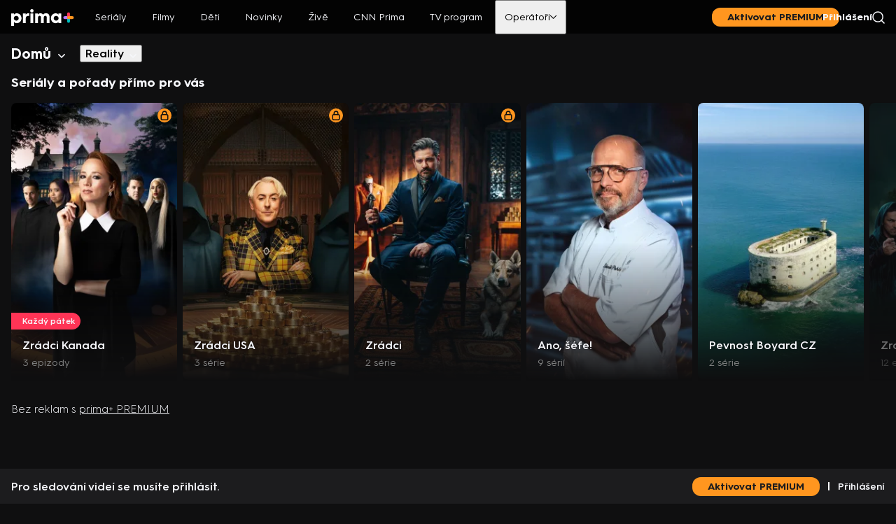

--- FILE ---
content_type: text/html;charset=utf-8
request_url: https://www.iprima.cz/zanry/reality
body_size: 55017
content:
<!DOCTYPE html><html lang="cs"><head><meta charset="utf-8">
<meta name="viewport" content="width=device-width, initial-scale=1, maximum-scale=1">
<title>Reality show – sledujte pořady na prima+</title>
<link rel="preconnect" href="https://dwl2jqo5jww9m.cloudfront.net">
<link rel="preconnect" href="https://d31b9s05ygj54s.cloudfront.net">
<link rel="preconnect" href="https://client-rapi-prima.recombee.com">
<link rel="preconnect" href="https://gateway-api.prod.iprima.cz">
<script>window.dataLayer = window.dataLayer || [];</script>
<meta name="referrer" content="no-referrer-when-downgrade" id="referrer-policy-meta">
<meta name="theme-color" content="#0f0f10">
<meta name="msapplication-config" content="/browserconfig.xml">
<meta name="google-site-verification" content="gsiOsmOWfTS9xPMRB4gH-SmA-DH11GYlFG-LDJJyZSg">
<link rel="apple-touch-icon" href="/apple-touch-icon.png" sizes="180x180">
<link rel="icon" type="image/png" sizes="32x32" href="/icons/favicon-32x32.png">
<link rel="icon" type="image/png" sizes="16x16" href="/icons/favicon-16x16.png">
<link rel="manifest" href="/manifest.json" crossorigin="use-credentials">
<script src="https://user-sso-script.prod.iprima.cz/sso.js"></script>
<script>
  (() => {
    function addGTM(w, d, s, l, i) {
      w[l] = w[l] || [];
      w[l].push({ 'gtm.start': new Date().getTime(), event: 'gtm.js' });
      var f = d.getElementsByTagName(s)[0],
        j = d.createElement(s),
        dl = l != 'dataLayer' ? '&l=' + l : '';
      j.async = true;
      j.src = 'https://www.googletagmanager.com/gtm.js?id=' + i + dl;
      f.parentNode.insertBefore(j, f);
    }

    window.didomiOnReady = window.didomiOnReady || [];
    window.didomiOnReady.push(function () {
      addGTM(window, document, 'script', 'dataLayer', 'GTM-M8JC22T');
    });
  })();
</script>
<script>
  window.smartlook||(function(d) {var o=smartlook=function(){ o.api.push(arguments)},h=d.getElementsByTagName('head')[0];var c=d.createElement('script');o.api=new Array();c.async=true;c.type='text/javascript';c.charset='utf-8';c.src='https://web-sdk.smartlook.com/recorder.js';h.appendChild(c);})(document);smartlook('init', '4f2acdadf54330ab2159676a653055e0ffaa7ebc', { region: 'eu' });
</script>
<script>
					window.supportedBrowsersRegex = /Edge?\/(14[2-9]|1[5-9]\d|[2-9]\d{2}|\d{4,})\.\d+(\.\d+|)|Firefox\/(14[5-9]|1[5-9]\d|[2-9]\d{2}|\d{4,})\.\d+(\.\d+|)|Chrom(ium|e)\/(1{2}[2-9]|1[2-9]\d|[2-9]\d{2}|\d{4,})\.\d+(\.\d+|)|(Maci|X1{2}).+ Version\/(15\.([6-9]|\d{2,})|(1[6-9]|[2-9]\d|\d{3,})\.\d+)([,.]\d+|)( \(\w+\)|)( Mobile\/\w+|) Safari\/|Chrome.+OPR\/(12[4-9]|1[3-9]\d|[2-9]\d{2}|\d{4,})\.\d+\.\d+|(CPU[ +]OS|iPhone[ +]OS|CPU[ +]iPhone|CPU IPhone OS|CPU iPad OS)[ +]+(18[._]([5-9]|\d{2,})|(19|[2-9]\d|\d{3,})[._]\d+)([._]\d+|)|Opera Mini|Android:?[ /-](14[3-9]|1[5-9]\d|[2-9]\d{2}|\d{4,})(\.\d+|)(\.\d+|)|Mobile Safari.+OPR\/([89]\d|\d{3,})\.\d+\.\d+|Android.+Firefox\/(14[6-9]|1[5-9]\d|[2-9]\d{2}|\d{4,})\.\d+(\.\d+|)|Android.+Chrom(ium|e)\/(14[3-9]|1[5-9]\d|[2-9]\d{2}|\d{4,})\.\d+(\.\d+|)|Android.+(UC? ?Browser|UCWEB|U3)[ /]?(15\.([5-9]|\d{2,})|(1[6-9]|[2-9]\d|\d{3,})\.\d+)\.\d+|SamsungBrowser\/(2[89]|[3-9]\d|\d{3,})\.\d+|Android.+MQ{2}Browser\/(14(\.(9|\d{2,})|)|(1[5-9]|[2-9]\d|\d{3,})(\.\d+|))(\.\d+|)|K[Aa][Ii]OS\/(2\.([5-9]|\d{2,})|([3-9]|\d{2,})\.\d+)(\.\d+|)/;
				</script>
<meta name="description" content="Vyberte si z široké nabídky reality show. Sledovat je můžete celé okamžitě a bez stahování v plné kvalitě on-line.">
<meta property="og:title" content="Reality show – sledujte pořady na prima+">
<meta property="og:description" content="Vyberte si z široké nabídky reality show. Sledovat je můžete celé okamžitě a bez stahování v plné kvalitě on-line.">
<meta property="og:image" content="https://www.iprima.cz/images/share-image.png">
<meta property="og:url" content="https://www.iprima.cz/zanry/reality">
<meta property="og:site_name" content="PrimaPlus">
<meta property="og:type" content="website">
<meta name="fb:app_id" content="1167544556595652">
<meta name="twitter:title" content="Reality show – sledujte pořady na prima+">
<meta name="twitter:description" content="Vyberte si z široké nabídky reality show. Sledovat je můžete celé okamžitě a bez stahování v plné kvalitě on-line.">
<meta name="twitter:image" content="https://www.iprima.cz/images/share-image.png">
<meta name="twitter:card" content="summary_large_image">
<link rel="canonical" href="https://www.iprima.cz/zanry/reality">
<link rel="stylesheet" href="https://dwl2jqo5jww9m.cloudfront.net/_nuxt/entry.CAOikoXu.css">
<link rel="stylesheet" href="https://dwl2jqo5jww9m.cloudfront.net/_nuxt/default.DN3x_Uis.css">
<link rel="stylesheet" href="https://dwl2jqo5jww9m.cloudfront.net/_nuxt/LayoutHeaderLogo.BjuzbYnF.css">
<link rel="stylesheet" href="https://dwl2jqo5jww9m.cloudfront.net/_nuxt/UiCtaUpSell.XR9sz6KJ.css">
<link rel="stylesheet" href="https://dwl2jqo5jww9m.cloudfront.net/_nuxt/normalizeText.hhrXYnWR.css">
<link rel="stylesheet" href="https://dwl2jqo5jww9m.cloudfront.net/_nuxt/IconSimpleArrow.EgC4Kpnu.css">
<link rel="stylesheet" href="https://dwl2jqo5jww9m.cloudfront.net/_nuxt/UiModal.3Hcl70OT.css">
<link rel="stylesheet" href="https://dwl2jqo5jww9m.cloudfront.net/_nuxt/LayoutFooter.UyUefBm9.css">
<link rel="stylesheet" href="https://dwl2jqo5jww9m.cloudfront.net/_nuxt/ModalShare.CObIvjnt.css">
<link rel="stylesheet" href="https://dwl2jqo5jww9m.cloudfront.net/_nuxt/UiAccordion.DGJwC_le.css">
<link rel="stylesheet" href="https://dwl2jqo5jww9m.cloudfront.net/_nuxt/LayoutModals.jBFN9wG6.css">
<link rel="stylesheet" href="https://dwl2jqo5jww9m.cloudfront.net/_nuxt/TitleSummary.QYcM3y8P.css">
<link rel="stylesheet" href="https://dwl2jqo5jww9m.cloudfront.net/_nuxt/TitleFlags.DNs-WcGo.css">
<link rel="stylesheet" href="https://dwl2jqo5jww9m.cloudfront.net/_nuxt/SocialNetworkCsfd.CQu2J7O9.css">
<link rel="stylesheet" href="https://dwl2jqo5jww9m.cloudfront.net/_nuxt/TitleCountries.BaDJ6YTu.css">
<link rel="stylesheet" href="https://dwl2jqo5jww9m.cloudfront.net/_nuxt/TvProgramSummary.Dva_duDl.css">
<link rel="stylesheet" href="https://dwl2jqo5jww9m.cloudfront.net/_nuxt/TitleDetailUiWrapper.DLO6bC6b.css">
<link rel="stylesheet" href="https://dwl2jqo5jww9m.cloudfront.net/_nuxt/useStrip.gMfjb61g.css">
<link rel="stylesheet" href="https://dwl2jqo5jww9m.cloudfront.net/_nuxt/TitleDetailSeries.B04a5ixH.css">
<link rel="stylesheet" href="https://dwl2jqo5jww9m.cloudfront.net/_nuxt/UiSelect.B4lcfUVq.css">
<link rel="stylesheet" href="https://dwl2jqo5jww9m.cloudfront.net/_nuxt/UiStripGrid.BC7_yYLj.css">
<link rel="stylesheet" href="https://dwl2jqo5jww9m.cloudfront.net/_nuxt/TitleDetailMovie.BSX4MfEJ.css">
<link rel="stylesheet" href="https://dwl2jqo5jww9m.cloudfront.net/_nuxt/UiSpinner.CMsPJ5bu.css">
<link rel="stylesheet" href="https://dwl2jqo5jww9m.cloudfront.net/_nuxt/_genre_.B1LEDALH.css">
<link rel="stylesheet" href="https://dwl2jqo5jww9m.cloudfront.net/_nuxt/LayoutStrip.Brwx6NhH.css">
<link rel="stylesheet" href="https://dwl2jqo5jww9m.cloudfront.net/_nuxt/create-element-if-not-defined.BkhtZMPQ.css">
<link rel="stylesheet" href="https://dwl2jqo5jww9m.cloudfront.net/_nuxt/AdPosition.Ct0iYwwv.css">
<link rel="stylesheet" href="https://dwl2jqo5jww9m.cloudfront.net/_nuxt/StickyBanner.xMGoO3Aq.css">
<link rel="modulepreload" as="script" crossorigin href="https://dwl2jqo5jww9m.cloudfront.net/_nuxt/entry.B__BUsKs.js">
<link rel="modulepreload" as="script" crossorigin href="https://dwl2jqo5jww9m.cloudfront.net/_nuxt/default.D2KUikLo.js">
<link rel="modulepreload" as="script" crossorigin href="https://dwl2jqo5jww9m.cloudfront.net/_nuxt/LayoutHeaderLogo.DcTE7UrF.js">
<link rel="modulepreload" as="script" crossorigin href="https://dwl2jqo5jww9m.cloudfront.net/_nuxt/logo.OSOZtoOQ.js">
<link rel="modulepreload" as="script" crossorigin href="https://dwl2jqo5jww9m.cloudfront.net/_nuxt/UiCtaUpSell.YKrmKcsF.js">
<link rel="modulepreload" as="script" crossorigin href="https://dwl2jqo5jww9m.cloudfront.net/_nuxt/search.0isKfagw.js">
<link rel="modulepreload" as="script" crossorigin href="https://dwl2jqo5jww9m.cloudfront.net/_nuxt/normalizeText.BkSfmMr4.js">
<link rel="modulepreload" as="script" crossorigin href="https://dwl2jqo5jww9m.cloudfront.net/_nuxt/IconSimpleArrow.BFxrhB3H.js">
<link rel="modulepreload" as="script" crossorigin href="https://dwl2jqo5jww9m.cloudfront.net/_nuxt/arrow-bold.CvPAg7sD.js">
<link rel="modulepreload" as="script" crossorigin href="https://dwl2jqo5jww9m.cloudfront.net/_nuxt/UiModal._yywU1qB.js">
<link rel="modulepreload" as="script" crossorigin href="https://dwl2jqo5jww9m.cloudfront.net/_nuxt/LayoutFooter.BQm2mSRH.js">
<link rel="modulepreload" as="script" crossorigin href="https://dwl2jqo5jww9m.cloudfront.net/_nuxt/ModalShare.D_sqEkj-.js">
<link rel="modulepreload" as="script" crossorigin href="https://dwl2jqo5jww9m.cloudfront.net/_nuxt/UiAccordion.Cfwjx5Tu.js">
<link rel="modulepreload" as="script" crossorigin href="https://dwl2jqo5jww9m.cloudfront.net/_nuxt/useStickyBanner.Fl55WPW_.js">
<link rel="modulepreload" as="script" crossorigin href="https://dwl2jqo5jww9m.cloudfront.net/_nuxt/isExternalLink.CAPnHaYV.js">
<link rel="modulepreload" as="script" crossorigin href="https://dwl2jqo5jww9m.cloudfront.net/_nuxt/LayoutModals.vue.BZwf1qw8.js">
<link rel="modulepreload" as="script" crossorigin href="https://dwl2jqo5jww9m.cloudfront.net/_nuxt/TitleSummary.qZL0xmeL.js">
<link rel="modulepreload" as="script" crossorigin href="https://dwl2jqo5jww9m.cloudfront.net/_nuxt/TitleFlags.ANIQEFcq.js">
<link rel="modulepreload" as="script" crossorigin href="https://dwl2jqo5jww9m.cloudfront.net/_nuxt/SocialNetworkCsfd.DcYAXPEW.js">
<link rel="modulepreload" as="script" crossorigin href="https://dwl2jqo5jww9m.cloudfront.net/_nuxt/TitleCountries.vue.B0yWpgAt.js">
<link rel="modulepreload" as="script" crossorigin href="https://dwl2jqo5jww9m.cloudfront.net/_nuxt/TvProgramSummary.DL4m4eRr.js">
<link rel="modulepreload" as="script" crossorigin href="https://dwl2jqo5jww9m.cloudfront.net/_nuxt/TitleDetailUiWrapper.BkjixNml.js">
<link rel="modulepreload" as="script" crossorigin href="https://dwl2jqo5jww9m.cloudfront.net/_nuxt/useStrip.CH4KNaEZ.js">
<link rel="modulepreload" as="script" crossorigin href="https://dwl2jqo5jww9m.cloudfront.net/_nuxt/useEpg.CXcrfpEj.js">
<link rel="modulepreload" as="script" crossorigin href="https://dwl2jqo5jww9m.cloudfront.net/_nuxt/useMovieLink.CUR463zq.js">
<link rel="modulepreload" as="script" crossorigin href="https://dwl2jqo5jww9m.cloudfront.net/_nuxt/index.DhrgOiXo.js">
<link rel="modulepreload" as="script" crossorigin href="https://dwl2jqo5jww9m.cloudfront.net/_nuxt/IconPlay.vue.CEMBMOB5.js">
<link rel="modulepreload" as="script" crossorigin href="https://dwl2jqo5jww9m.cloudfront.net/_nuxt/IconProfile.vue.BSMaRl3C.js">
<link rel="modulepreload" as="script" crossorigin href="https://dwl2jqo5jww9m.cloudfront.net/_nuxt/TitleDetailSeries.CzQxIvAm.js">
<link rel="modulepreload" as="script" crossorigin href="https://dwl2jqo5jww9m.cloudfront.net/_nuxt/UiSelect.BA7rrxgn.js">
<link rel="modulepreload" as="script" crossorigin href="https://dwl2jqo5jww9m.cloudfront.net/_nuxt/useDistribution.BKVpWSGC.js">
<link rel="modulepreload" as="script" crossorigin href="https://dwl2jqo5jww9m.cloudfront.net/_nuxt/UiStripGrid.kcnBNKYo.js">
<link rel="modulepreload" as="script" crossorigin href="https://dwl2jqo5jww9m.cloudfront.net/_nuxt/RestrictionWall.vue.Dc0Liilp.js">
<link rel="modulepreload" as="script" crossorigin href="https://dwl2jqo5jww9m.cloudfront.net/_nuxt/useRouteParams.CpGyILLZ.js">
<link rel="modulepreload" as="script" crossorigin href="https://dwl2jqo5jww9m.cloudfront.net/_nuxt/usePageMeta.Cxs5fI4D.js">
<link rel="modulepreload" as="script" crossorigin href="https://dwl2jqo5jww9m.cloudfront.net/_nuxt/useSchema.c7Wb3iY6.js">
<link rel="modulepreload" as="script" crossorigin href="https://dwl2jqo5jww9m.cloudfront.net/_nuxt/asyncData.Bgzd9y31.js">
<link rel="modulepreload" as="script" crossorigin href="https://dwl2jqo5jww9m.cloudfront.net/_nuxt/composable.BV_AQHd1.js">
<link rel="modulepreload" as="script" crossorigin href="https://dwl2jqo5jww9m.cloudfront.net/_nuxt/TitleDetailMovie.CwtW_VCQ.js">
<link rel="modulepreload" as="script" crossorigin href="https://dwl2jqo5jww9m.cloudfront.net/_nuxt/UiSpinner.f7D8H43X.js">
<link rel="modulepreload" as="script" crossorigin href="https://dwl2jqo5jww9m.cloudfront.net/_nuxt/IconCheck.vue.Bk7pN3sn.js">
<link rel="modulepreload" as="script" crossorigin href="https://dwl2jqo5jww9m.cloudfront.net/_nuxt/enums.DhQpLy4v.js">
<link rel="modulepreload" as="script" crossorigin href="https://dwl2jqo5jww9m.cloudfront.net/_nuxt/_genre_.DcRSoz4p.js">
<link rel="modulepreload" as="script" crossorigin href="https://dwl2jqo5jww9m.cloudfront.net/_nuxt/LayoutStrip.CEurom-A.js">
<link rel="modulepreload" as="script" crossorigin href="https://dwl2jqo5jww9m.cloudfront.net/_nuxt/create-element-if-not-defined.BF5wvIrg.js">
<link rel="modulepreload" as="script" crossorigin href="https://dwl2jqo5jww9m.cloudfront.net/_nuxt/AdPosition.P_omh9yl.js">
<link rel="modulepreload" as="script" crossorigin href="https://dwl2jqo5jww9m.cloudfront.net/_nuxt/ModalStripItemDelete.vue.CqguzXBe.js">
<link rel="modulepreload" as="script" crossorigin href="https://dwl2jqo5jww9m.cloudfront.net/_nuxt/StickyBanner.DPdpB8pm.js">
<link rel="prefetch" as="script" crossorigin href="https://dwl2jqo5jww9m.cloudfront.net/_nuxt/component-stub.FmFgRqLi.js">
<link rel="prefetch" as="script" crossorigin href="https://dwl2jqo5jww9m.cloudfront.net/_nuxt/profileCreate.CtTzyFLn.js">
<link rel="prefetch" as="script" crossorigin href="https://dwl2jqo5jww9m.cloudfront.net/_nuxt/profileEdit.Di5Gkh64.js">
<link rel="prefetch" as="style" href="https://dwl2jqo5jww9m.cloudfront.net/_nuxt/avatars.D23hUtIs.css">
<link rel="prefetch" as="script" crossorigin href="https://dwl2jqo5jww9m.cloudfront.net/_nuxt/avatars.Zg2MR1VE.js">
<link rel="prefetch" as="style" href="https://dwl2jqo5jww9m.cloudfront.net/_nuxt/minimal.COU6xI4T.css">
<link rel="prefetch" as="script" crossorigin href="https://dwl2jqo5jww9m.cloudfront.net/_nuxt/minimal.BTY-uMhe.js">
<link rel="prefetch" as="script" crossorigin href="https://dwl2jqo5jww9m.cloudfront.net/_nuxt/mobileApp.Ds8JXdyJ.js">
<link rel="prefetch" as="image" type="image/png" href="https://dwl2jqo5jww9m.cloudfront.net/_nuxt/btn-app-android.CM_Dkx4X.png">
<link rel="prefetch" as="image" type="image/png" href="https://dwl2jqo5jww9m.cloudfront.net/_nuxt/btn-app-ios.COZLFt6t.png">
<link rel="prefetch" as="image" type="image/svg+xml" href="https://dwl2jqo5jww9m.cloudfront.net/_nuxt/preview.BzAOjMzb.svg">
<script type="module" src="https://dwl2jqo5jww9m.cloudfront.net/_nuxt/entry.B__BUsKs.js" crossorigin></script></head><body><!----><!--teleport anchor--><!----><!--teleport anchor--><!----><!--teleport anchor--><!----><!--teleport anchor--><div id="__nuxt"><!--[--><span></span><div class="content-wrapper" data-v-2751940b><header style="" class="layout-header" data-v-2751940b data-v-c70afbe6><!--[--><nav class="nav scroll-is-top" data-v-2751940b data-v-4b919946><a href="/" class="logo" data-v-4b919946 data-v-bbf57626><img src="data:image/svg+xml,%3csvg%20xmlns=&#39;http://www.w3.org/2000/svg&#39;%20width=&#39;90&#39;%20height=&#39;24&#39;%20version=&#39;1.1&#39;%20viewBox=&#39;0%200%2090%2024&#39;%3e%3cg%20fill=&#39;none&#39;%20fill-rule=&#39;evenodd&#39;%20stroke=&#39;none&#39;%20stroke-width=&#39;1&#39;%3e%3cpath%20d=&#39;M64.17%2016.5c1.957%200%203.539-1.488%203.539-3.41%200-1.92-1.582-3.408-3.538-3.408-1.93%200-3.43%201.488-3.43%203.409%200%201.921%201.5%203.409%203.43%203.409Zm-.723-10.471c2.064%200%203.645.839%204.02%202.03V6.272h3.994v13.636h-3.993v-1.786c-.376%201.164-1.957%202.03-4.02%202.03-3.834%200-6.702-3.112-6.702-7.062%200-3.923%202.868-7.062%206.701-7.062Zm-29.135.244h3.994v1.704c.51-1.19%201.85-2.002%203.511-2.002%201.85%200%203.056.758%203.672%202.164.885-1.704%202.6-2.164%204.503-2.164%203.082%200%204.798%202.138%204.798%205.655v8.28h-3.994v-7.793c0-1.57-.697-2.57-2.01-2.57-1.313%200-2.252%201.109-2.252%202.705v7.657h-3.993v-7.792c0-1.57-.697-2.57-2.01-2.57-1.287%200-2.225%201.109-2.225%202.705v7.657h-3.994V6.273Zm-6.754%2013.636h3.994V6.273h-3.994v13.636Zm1.997-15a2.424%202.424%200%200%200%202.431-2.44C31.986%201.075%2030.9%200%2029.555%200c-1.316%200-2.432%201.075-2.432%202.469a2.442%202.442%200%200%200%202.432%202.44ZM16.75%206.273h3.993v1.866c.617-1.38%202.064-2.164%203.914-2.164.375%200%20.83.054%201.045.081v3.788a6.428%206.428%200%200%200-1.34-.135c-2.278%200-3.619%201.325-3.619%203.544v6.656H16.75V6.273ZM7.29%2016.5c1.93%200%203.43-1.488%203.43-3.41%200-1.92-1.5-3.408-3.43-3.408-1.957%200-3.539%201.488-3.539%203.409%200%201.921%201.582%203.409%203.539%203.409ZM0%206.273h3.994v1.785C4.369%206.895%205.95%206.03%208.014%206.03c3.833%200%206.701%203.112%206.701%207.062%200%203.923-2.868%207.062-6.7%207.062-2.065%200-3.646-.84-4.021-2.03V24H0V6.273Z&#39;%20fill=&#39;%23FFF&#39;/%3e%3cg%3e%3cpath%20d=&#39;M83.967%2012.136v5.466a2.04%202.04%200%200%201-2.034%202.034%202.04%202.04%200%200%201-2.034-2.034v-5.466a2.04%202.04%200%200%201%202.034-2.034%202.04%202.04%200%200%201%202.034%202.034&#39;%20fill=&#39;%2300BDBD&#39;/%3e%3cpath%20d=&#39;M81.933%2014.17h-5.466a2.04%202.04%200%200%201-2.034-2.034%202.04%202.04%200%200%201%202.034-2.034h5.466a2.04%202.04%200%200%201%202.034%202.034%202.04%202.04%200%200%201-2.034%202.034&#39;%20fill=&#39;%23B778FF&#39;/%3e%3cpath%20d=&#39;M83.967%206.67v5.466a2.04%202.04%200%200%201-2.034%202.034%202.04%202.04%200%200%201-2.034-2.034V6.67a2.04%202.04%200%200%201%202.034-2.034%202.04%202.04%200%200%201%202.034%202.034&#39;%20fill=&#39;%23FF3456&#39;/%3e%3cpath%20d=&#39;M87.399%2014.17h-5.466a2.04%202.04%200%200%201-2.034-2.034%202.04%202.04%200%200%201%202.034-2.034h5.466a2.04%202.04%200%200%201%202.034%202.034%202.04%202.04%200%200%201-2.034%202.034&#39;%20fill=&#39;%23FF961F&#39;/%3e%3c/g%3e%3c/g%3e%3c/svg%3e" class="desktop" alt="prima+" data-v-bbf57626><img src="data:image/svg+xml,%3csvg%20xmlns=&#39;http://www.w3.org/2000/svg&#39;%20width=&#39;15&#39;%20height=&#39;15&#39;%20version=&#39;1.1&#39;%20viewBox=&#39;0%200%2015%2015&#39;%3e%3cg%20fill=&#39;none&#39;%20fill-rule=&#39;evenodd&#39;%20stroke=&#39;none&#39;%20stroke-width=&#39;1&#39;%3e%3cpath%20d=&#39;M9.534%207.5v5.466A2.04%202.04%200%200%201%207.5%2015a2.04%202.04%200%200%201-2.034-2.034V7.5A2.04%202.04%200%200%201%207.5%205.466%202.04%202.04%200%200%201%209.534%207.5&#39;%20fill=&#39;%2300BDBD&#39;/%3e%3cpath%20d=&#39;M7.5%209.534H2.034A2.04%202.04%200%200%201%200%207.5a2.04%202.04%200%200%201%202.034-2.034H7.5A2.04%202.04%200%200%201%209.534%207.5%202.04%202.04%200%200%201%207.5%209.534&#39;%20fill=&#39;%23B778FF&#39;/%3e%3cpath%20d=&#39;M9.534%202.034V7.5A2.04%202.04%200%200%201%207.5%209.534%202.04%202.04%200%200%201%205.466%207.5V2.034A2.04%202.04%200%200%201%207.5%200a2.04%202.04%200%200%201%202.034%202.034&#39;%20fill=&#39;%23FF3456&#39;/%3e%3cpath%20d=&#39;M12.966%209.534H7.5A2.04%202.04%200%200%201%205.466%207.5%202.04%202.04%200%200%201%207.5%205.466h5.466A2.04%202.04%200%200%201%2015%207.5a2.04%202.04%200%200%201-2.034%202.034&#39;%20fill=&#39;%23FF961F&#39;/%3e%3c/g%3e%3c/svg%3e" class="mobile" alt="prima+" data-v-bbf57626></a><div class="controls" data-v-4b919946><span data-v-4b919946></span><div class="cta premium-cta" data-v-4b919946 data-v-4712689d><a href="/vyber-predplatneho" class="button" data-v-4712689d><!--[-->Aktivovat PREMIUM<!--]--></a></div><!--[--><div class="controls-separator" data-v-4b919946>|</div><a href="https://ucet.iprima.cz/ucet/prihlaseni?redirect_uri=https%3A%2F%2Fwww.iprima.cz%2Fzanry%2Freality" rel="noopener noreferrer" class="sign-in" data-v-4b919946> Přihlášení </a><!--]--><!----><a href="/vyhledavani" class="search" data-v-4b919946><!--[--><img src="data:image/svg+xml,%3csvg%20xmlns=&#39;http://www.w3.org/2000/svg&#39;%20width=&#39;18&#39;%20height=&#39;18&#39;%20version=&#39;1.1&#39;%20viewBox=&#39;0%200%2018%2018&#39;%3e%3cg%20fill=&#39;none&#39;%20fill-rule=&#39;evenodd&#39;%20stroke=&#39;%23F6F7FB&#39;%20stroke-linecap=&#39;round&#39;%20stroke-linejoin=&#39;round&#39;%20stroke-width=&#39;1.5&#39;%20transform=&#39;translate(1%201)&#39;%3e%3ccircle%20cx=&#39;7.1&#39;%20cy=&#39;7.1&#39;%20r=&#39;7.1&#39;/%3e%3cpath%20d=&#39;m16%2016-3.897-3.859&#39;/%3e%3c/g%3e%3c/svg%3e" alt="Hledání"><!--]--></a><button class="profile-anonym profile" data-v-4b919946><img src="data:image/svg+xml,%3csvg%20xmlns=&#39;http://www.w3.org/2000/svg&#39;%20width=&#39;24&#39;%20height=&#39;24&#39;%20version=&#39;1.1&#39;%20viewBox=&#39;0%200%2024%2024&#39;%3e%3cg%20fill=&#39;none&#39;%20fill-rule=&#39;evenodd&#39;%20stroke=&#39;none&#39;%20stroke-width=&#39;1&#39;%3e%3cpath%20d=&#39;M0%200h24v24H0z&#39;/%3e%3ccircle%20cx=&#39;12&#39;%20cy=&#39;12&#39;%20r=&#39;10&#39;%20stroke=&#39;%23F6F7FB&#39;%20stroke-linecap=&#39;round&#39;%20stroke-linejoin=&#39;round&#39;%20stroke-width=&#39;1.5&#39;/%3e%3cpath%20d=&#39;M12%206.111h0c1.889%200%203.333%201.445%203.333%203.333V10c0%201.889-1.444%203.333-3.333%203.333h0c-1.889%200-3.333-1.444-3.333-3.333v-.556c0-1.777%201.444-3.333%203.333-3.333Zm-7.111%2013h0c1.667-1.667%204-2.667%206.333-2.667h1.334a8.87%208.87%200%200%201%205%201.556l1.555%201&#39;%20stroke=&#39;%23F6F7FB&#39;%20stroke-linecap=&#39;round&#39;%20stroke-linejoin=&#39;round&#39;%20stroke-width=&#39;1.5&#39;/%3e%3c/g%3e%3c/svg%3e" alt="Profil" class="profile-image" data-v-4b919946></button></div><ul class="nav-items" data-v-4b919946><!--[--><li class="nav-item" data-v-4b919946><a href="/serialy" class="nav-link" data-v-4b919946>Seriály</a></li><li class="nav-item" data-v-4b919946><a href="/filmy" class="nav-link" data-v-4b919946>Filmy</a></li><li class="nav-item" data-v-4b919946><a href="/deti" class="nav-link" data-v-4b919946>Děti</a></li><li class="nav-item" data-v-4b919946><a href="/novinky" class="nav-link" data-v-4b919946>Novinky</a></li><li class="nav-item" data-v-4b919946><a href="/zive" class="nav-link" data-v-4b919946>Živě</a></li><li class="nav-item" data-v-4b919946><a href="https://cnn.iprima.cz/" rel="noopener noreferrer" class="nav-link" data-v-4b919946>CNN Prima</a></li><li class="nav-item" data-v-4b919946><a href="/tv-program" class="nav-link" data-v-4b919946>TV program</a></li><li class="nav-item-dropdown nav-item" data-v-4b919946><div class="" data-v-4b919946 data-v-d14f09d6><!----><button type="button" class="dropdown-toggle" data-v-d14f09d6>Operátoři <svg xmlns="http://www.w3.org/2000/svg" width="9" viewbox="0 0 24 14" fill="none" class="down arrow-icon" data-v-d14f09d6 data-v-7f57975a><path d="m1 1 11 11L23 1" stroke="currentColor" stroke-width="3" stroke-linecap="round" stroke-linejoin="round" data-v-7f57975a></path></svg></button></div></li><!--]--></ul></nav><!--]--></header><main class="main-content" data-v-2751940b><!--[--><div data-v-f4482c8c><!--[--><div class="header-placeholder layout-strip-genre" data-v-8c8939da><h1 class="visually-hidden" data-v-8c8939da>Reality</h1><div class="ui-breadcrumb-select select-category" data-v-8c8939da data-v-1fc0cb41><a href="/" class="title" data-v-1fc0cb41>Domů</a><div class="select" data-v-1fc0cb41 data-v-f83722fd><button class="select-toggle" type="button" data-v-f83722fd><!--[--><span class="title-selected" data-v-1fc0cb41>Reality</span><!--]--></button><!----></div></div><!--[--><!--[--><!--[--><div id="doporuceneFilmy" data-id="0193f809-9d80-4015-b7ea-17ac7a679da4" data-type="strip" class="layout-item" data-v-d0c047ae><!----></div><section class="position layout-item" data-v-d0c047ae data-v-0b9b6f9d><p class="position-title" data-v-0b9b6f9d> Bez reklam s <a href="/vyber-predplatneho" class="underline" data-v-0b9b6f9d> prima+ PREMIUM </a></p><div class="mone_box leader_box" data-v-0b9b6f9d><div class="mone_header hide" data-v-0b9b6f9d></div><div class="sas_mone" data-d-area="leaderboard-2" data-m-area="mobilerectangle-2" data-v-0b9b6f9d></div></div><p class="appendix" data-v-0b9b6f9d>Reklama</p></section><!--]--><!--[--><div id="serialyAPoradyPrimoProVas" data-id="0193f809-9d80-4e78-8770-cbee59a3976a" data-type="strip" class="layout-item" data-v-d0c047ae><!--[--><section class="strip-base" data-v-d0c047ae style="--9de6f124:transparent;--69f09ee7:transparent;--ec5709da:transparent;--5afb37cc:transparent;--539643d6:transparent;--da871964:transparent;" data-v-3a890eb5><div class="ui-strip" data-v-3a890eb5 data-v-531999c7><div class="header" data-v-531999c7><h2 class="strip-title" data-v-531999c7><a href="/strip/serialyAPoradyPrimoProVas?zanr=reality" class="strip-title-link" data-v-531999c7>Seriály a pořady přímo pro vás <span class="strip-title-link-additional" data-v-531999c7></span></a></h2><!----></div><!----><div class="carousel-wrapper" data-v-531999c7><div class="swiper carousel" data-v-531999c7 data-v-756dbe03><!--[--><!--]--><div class="swiper-wrapper"><!--[--><!--]--><!--[--><div class="swiper-slide" data-v-756dbe03><!--[--><!--[--><!--[--><div class="tile portrait" data-v-3a890eb5 data-v-fe168756><a href="/serialy/traitors-the-ca" class="" data-v-fe168756><!--[--><div class="top" data-v-fe168756><picture class="cover" data-v-fe168756 data-v-dc2a2415><div class="image-placeholder dark" data-v-dc2a2415 data-v-3422c752></div><!--[--><source media="(max-width: 1199px)" srcset="https://d31b9s05ygj54s.cloudfront.net/prima-plus/image/title-fcc8f3a1-14fc-4e3e-bc35-d73a72468d5f-3x5-1767952043.jpeg/t_3x5_medium_250_417 1x, https://d31b9s05ygj54s.cloudfront.net/prima-plus/image/title-fcc8f3a1-14fc-4e3e-bc35-d73a72468d5f-3x5-1767952043.jpeg/t_3x5_large_500_833 2x" data-v-dc2a2415><source media="(min-width: 1200px)" srcset="https://d31b9s05ygj54s.cloudfront.net/prima-plus/image/title-fcc8f3a1-14fc-4e3e-bc35-d73a72468d5f-3x5-1767952043.jpeg/t_3x5_medium_250_417 1x, https://d31b9s05ygj54s.cloudfront.net/prima-plus/image/title-fcc8f3a1-14fc-4e3e-bc35-d73a72468d5f-3x5-1767952043.jpeg/t_3x5_large_500_833 2x" data-v-dc2a2415><!--]--><img src="https://d31b9s05ygj54s.cloudfront.net/prima-plus/image/title-fcc8f3a1-14fc-4e3e-bc35-d73a72468d5f-3x5-1767952043.jpeg/t_3x5_medium_250_417" alt="Zrádci Kanada" loading="lazy" class="image has-placeholder" data-v-dc2a2415></picture><div class="labels" data-v-fe168756><!----><img src="data:image/svg+xml,%3csvg%20xmlns=&#39;http://www.w3.org/2000/svg&#39;%20width=&#39;16&#39;%20height=&#39;16&#39;%3e%3cg%20transform=&#39;translate(-113%20-393)&#39;%3e%3ccircle%20cx=&#39;8&#39;%20cy=&#39;8&#39;%20r=&#39;8&#39;%20transform=&#39;translate(113%20393)&#39;%20fill=&#39;%23ff961f&#39;/%3e%3cg%20fill=&#39;none&#39;%20stroke-linecap=&#39;round&#39;%20stroke-linejoin=&#39;round&#39;%20stroke-width=&#39;1.25&#39;%3e%3cpath%20d=&#39;M123.689%20405.975h-5.378a1.075%201.075%200%200%201-1.076-1.081v-3.76a1.075%201.075%200%200%201%201.076-1.075h5.378a1.075%201.075%200%200%201%201.075%201.075v3.76a1.075%201.075%200%200%201-1.075%201.081Z&#39;%20stroke=&#39;%230f0f10&#39;/%3e%3cpath%20d=&#39;M118.848%20400.059v-1.614h0a2.151%202.151%200%200%201%202.152-2.151h0a2.151%202.151%200%200%201%202.151%202.151h0v1.614&#39;%20stroke=&#39;%230f0f0f&#39;/%3e%3c/g%3e%3c/g%3e%3c/svg%3e" alt="Zamčený obsah" class="small lock" data-v-fe168756 data-v-058b629c></div><!----><!----></div><div class="bottom" data-v-fe168756><p class="text-label in-tile promo-label" data-v-fe168756 data-v-3895fe5e><!--[-->Každý pátek <!--]--></p><!--[--><!----><!----><!--[--><p class="title" data-v-a743750c>Zrádci Kanada</p><p class="subtitle" data-v-a743750c>3 epizody</p><!--]--><!----><!--]--></div><!--]--></a><!----></div><!--]--><!--]--><!--]--><!----></div><div class="swiper-slide" data-v-756dbe03><!--[--><!--[--><!--[--><div class="tile portrait" data-v-3a890eb5 data-v-fe168756><a href="/serialy/zradci-usa" class="" data-v-fe168756><!--[--><div class="top" data-v-fe168756><picture class="cover" data-v-fe168756 data-v-dc2a2415><div class="image-placeholder dark" data-v-dc2a2415 data-v-3422c752></div><!--[--><source media="(max-width: 1199px)" srcset="https://d31b9s05ygj54s.cloudfront.net/prima-plus/image/title-3ee1b840-03e5-486f-a2f4-ab1e8d9596e1-3x5-1766057423.jpeg/t_3x5_medium_250_417 1x, https://d31b9s05ygj54s.cloudfront.net/prima-plus/image/title-3ee1b840-03e5-486f-a2f4-ab1e8d9596e1-3x5-1766057423.jpeg/t_3x5_large_500_833 2x" data-v-dc2a2415><source media="(min-width: 1200px)" srcset="https://d31b9s05ygj54s.cloudfront.net/prima-plus/image/title-3ee1b840-03e5-486f-a2f4-ab1e8d9596e1-3x5-1766057423.jpeg/t_3x5_medium_250_417 1x, https://d31b9s05ygj54s.cloudfront.net/prima-plus/image/title-3ee1b840-03e5-486f-a2f4-ab1e8d9596e1-3x5-1766057423.jpeg/t_3x5_large_500_833 2x" data-v-dc2a2415><!--]--><img src="https://d31b9s05ygj54s.cloudfront.net/prima-plus/image/title-3ee1b840-03e5-486f-a2f4-ab1e8d9596e1-3x5-1766057423.jpeg/t_3x5_medium_250_417" alt="Zrádci USA" loading="lazy" class="image has-placeholder" data-v-dc2a2415></picture><div class="labels" data-v-fe168756><!----><img src="data:image/svg+xml,%3csvg%20xmlns=&#39;http://www.w3.org/2000/svg&#39;%20width=&#39;16&#39;%20height=&#39;16&#39;%3e%3cg%20transform=&#39;translate(-113%20-393)&#39;%3e%3ccircle%20cx=&#39;8&#39;%20cy=&#39;8&#39;%20r=&#39;8&#39;%20transform=&#39;translate(113%20393)&#39;%20fill=&#39;%23ff961f&#39;/%3e%3cg%20fill=&#39;none&#39;%20stroke-linecap=&#39;round&#39;%20stroke-linejoin=&#39;round&#39;%20stroke-width=&#39;1.25&#39;%3e%3cpath%20d=&#39;M123.689%20405.975h-5.378a1.075%201.075%200%200%201-1.076-1.081v-3.76a1.075%201.075%200%200%201%201.076-1.075h5.378a1.075%201.075%200%200%201%201.075%201.075v3.76a1.075%201.075%200%200%201-1.075%201.081Z&#39;%20stroke=&#39;%230f0f10&#39;/%3e%3cpath%20d=&#39;M118.848%20400.059v-1.614h0a2.151%202.151%200%200%201%202.152-2.151h0a2.151%202.151%200%200%201%202.151%202.151h0v1.614&#39;%20stroke=&#39;%230f0f0f&#39;/%3e%3c/g%3e%3c/g%3e%3c/svg%3e" alt="Zamčený obsah" class="small lock" data-v-fe168756 data-v-058b629c></div><!----><!----></div><div class="bottom" data-v-fe168756><!----><!--[--><!----><!----><!--[--><p class="title" data-v-a743750c>Zrádci USA</p><p class="subtitle" data-v-a743750c>3 série</p><!--]--><!----><!--]--></div><!--]--></a><!----></div><!--]--><!--]--><!--]--><!----></div><div class="swiper-slide" data-v-756dbe03><!--[--><!--[--><!--[--><div class="tile portrait" data-v-3a890eb5 data-v-fe168756><a href="/serialy/zradci" class="" data-v-fe168756><!--[--><div class="top" data-v-fe168756><picture class="cover" data-v-fe168756 data-v-dc2a2415><div class="image-placeholder dark" data-v-dc2a2415 data-v-3422c752></div><!--[--><source media="(max-width: 1199px)" srcset="https://d31b9s05ygj54s.cloudfront.net/prima-plus/image/title-640232fb-a68d-41bd-b859-9c29bb8b693d-3x5-1754136374.jpeg/t_3x5_medium_250_417 1x, https://d31b9s05ygj54s.cloudfront.net/prima-plus/image/title-640232fb-a68d-41bd-b859-9c29bb8b693d-3x5-1754136374.jpeg/t_3x5_large_500_833 2x" data-v-dc2a2415><source media="(min-width: 1200px)" srcset="https://d31b9s05ygj54s.cloudfront.net/prima-plus/image/title-640232fb-a68d-41bd-b859-9c29bb8b693d-3x5-1754136374.jpeg/t_3x5_medium_250_417 1x, https://d31b9s05ygj54s.cloudfront.net/prima-plus/image/title-640232fb-a68d-41bd-b859-9c29bb8b693d-3x5-1754136374.jpeg/t_3x5_large_500_833 2x" data-v-dc2a2415><!--]--><img src="https://d31b9s05ygj54s.cloudfront.net/prima-plus/image/title-640232fb-a68d-41bd-b859-9c29bb8b693d-3x5-1754136374.jpeg/t_3x5_medium_250_417" alt="Zrádci" loading="lazy" class="image has-placeholder" data-v-dc2a2415></picture><div class="labels" data-v-fe168756><!----><img src="data:image/svg+xml,%3csvg%20xmlns=&#39;http://www.w3.org/2000/svg&#39;%20width=&#39;16&#39;%20height=&#39;16&#39;%3e%3cg%20transform=&#39;translate(-113%20-393)&#39;%3e%3ccircle%20cx=&#39;8&#39;%20cy=&#39;8&#39;%20r=&#39;8&#39;%20transform=&#39;translate(113%20393)&#39;%20fill=&#39;%23ff961f&#39;/%3e%3cg%20fill=&#39;none&#39;%20stroke-linecap=&#39;round&#39;%20stroke-linejoin=&#39;round&#39;%20stroke-width=&#39;1.25&#39;%3e%3cpath%20d=&#39;M123.689%20405.975h-5.378a1.075%201.075%200%200%201-1.076-1.081v-3.76a1.075%201.075%200%200%201%201.076-1.075h5.378a1.075%201.075%200%200%201%201.075%201.075v3.76a1.075%201.075%200%200%201-1.075%201.081Z&#39;%20stroke=&#39;%230f0f10&#39;/%3e%3cpath%20d=&#39;M118.848%20400.059v-1.614h0a2.151%202.151%200%200%201%202.152-2.151h0a2.151%202.151%200%200%201%202.151%202.151h0v1.614&#39;%20stroke=&#39;%230f0f0f&#39;/%3e%3c/g%3e%3c/g%3e%3c/svg%3e" alt="Zamčený obsah" class="small lock" data-v-fe168756 data-v-058b629c></div><!----><!----></div><div class="bottom" data-v-fe168756><!----><!--[--><!----><!----><!--[--><p class="title" data-v-a743750c>Zrádci</p><p class="subtitle" data-v-a743750c>2 série</p><!--]--><!----><!--]--></div><!--]--></a><!----></div><!--]--><!--]--><!--]--><!----></div><div class="swiper-slide" data-v-756dbe03><!--[--><!--[--><!--[--><div class="tile portrait" data-v-3a890eb5 data-v-fe168756><a href="/serialy/ano-sefe" class="" data-v-fe168756><!--[--><div class="top" data-v-fe168756><picture class="cover" data-v-fe168756 data-v-dc2a2415><div class="image-placeholder dark" data-v-dc2a2415 data-v-3422c752></div><!--[--><source media="(max-width: 1199px)" srcset="https://d31b9s05ygj54s.cloudfront.net/prima-plus/image/title-b4c4a6d8-e7b1-4df9-957b-dcfc934d59f2-3x5-1755781431.jpeg/t_3x5_medium_250_417 1x, https://d31b9s05ygj54s.cloudfront.net/prima-plus/image/title-b4c4a6d8-e7b1-4df9-957b-dcfc934d59f2-3x5-1755781431.jpeg/t_3x5_large_500_833 2x" data-v-dc2a2415><source media="(min-width: 1200px)" srcset="https://d31b9s05ygj54s.cloudfront.net/prima-plus/image/title-b4c4a6d8-e7b1-4df9-957b-dcfc934d59f2-3x5-1755781431.jpeg/t_3x5_medium_250_417 1x, https://d31b9s05ygj54s.cloudfront.net/prima-plus/image/title-b4c4a6d8-e7b1-4df9-957b-dcfc934d59f2-3x5-1755781431.jpeg/t_3x5_large_500_833 2x" data-v-dc2a2415><!--]--><img src="https://d31b9s05ygj54s.cloudfront.net/prima-plus/image/title-b4c4a6d8-e7b1-4df9-957b-dcfc934d59f2-3x5-1755781431.jpeg/t_3x5_medium_250_417" alt="Ano, šéfe!" loading="lazy" class="image has-placeholder" data-v-dc2a2415></picture><!----><!----><!----></div><div class="bottom" data-v-fe168756><!----><!--[--><!----><!----><!--[--><p class="title" data-v-a743750c>Ano, šéfe!</p><p class="subtitle" data-v-a743750c>9 sérií</p><!--]--><!----><!--]--></div><!--]--></a><!----></div><!--]--><!--]--><!--]--><!----></div><div class="swiper-slide" data-v-756dbe03><!--[--><!--[--><!--[--><div class="tile portrait" data-v-3a890eb5 data-v-fe168756><a href="/serialy/pevnost-boyard-cz" class="" data-v-fe168756><!--[--><div class="top" data-v-fe168756><picture class="cover" data-v-fe168756 data-v-dc2a2415><div class="image-placeholder dark" data-v-dc2a2415 data-v-3422c752></div><!--[--><source media="(max-width: 1199px)" srcset="https://d31b9s05ygj54s.cloudfront.net/prima-plus/image/title-68586bae-3247-4bdd-a09a-2e38c36ee8ad-3x5-1765203661.jpeg/t_3x5_medium_250_417 1x, https://d31b9s05ygj54s.cloudfront.net/prima-plus/image/title-68586bae-3247-4bdd-a09a-2e38c36ee8ad-3x5-1765203661.jpeg/t_3x5_large_500_833 2x" data-v-dc2a2415><source media="(min-width: 1200px)" srcset="https://d31b9s05ygj54s.cloudfront.net/prima-plus/image/title-68586bae-3247-4bdd-a09a-2e38c36ee8ad-3x5-1765203661.jpeg/t_3x5_medium_250_417 1x, https://d31b9s05ygj54s.cloudfront.net/prima-plus/image/title-68586bae-3247-4bdd-a09a-2e38c36ee8ad-3x5-1765203661.jpeg/t_3x5_large_500_833 2x" data-v-dc2a2415><!--]--><img src="https://d31b9s05ygj54s.cloudfront.net/prima-plus/image/title-68586bae-3247-4bdd-a09a-2e38c36ee8ad-3x5-1765203661.jpeg/t_3x5_medium_250_417" alt="Pevnost Boyard CZ" loading="lazy" class="image has-placeholder" data-v-dc2a2415></picture><!----><!----><!----></div><div class="bottom" data-v-fe168756><!----><!--[--><!----><!----><!--[--><p class="title" data-v-a743750c>Pevnost Boyard CZ</p><p class="subtitle" data-v-a743750c>2 série</p><!--]--><!----><!--]--></div><!--]--></a><!----></div><!--]--><!--]--><!--]--><!----></div><div class="swiper-slide" data-v-756dbe03><!--[--><!--[--><!--[--><div class="tile portrait" data-v-3a890eb5 data-v-fe168756><a href="/serialy/zradci-madarsko" class="" data-v-fe168756><!--[--><div class="top" data-v-fe168756><picture class="cover" data-v-fe168756 data-v-dc2a2415><div class="image-placeholder dark" data-v-dc2a2415 data-v-3422c752></div><!--[--><source media="(max-width: 1199px)" srcset="https://d31b9s05ygj54s.cloudfront.net/prima-plus/image/title-4bdabc6c-3407-4bf2-a447-3847c54483b2-3x5-1753788328.jpeg/t_3x5_medium_250_417 1x, https://d31b9s05ygj54s.cloudfront.net/prima-plus/image/title-4bdabc6c-3407-4bf2-a447-3847c54483b2-3x5-1753788328.jpeg/t_3x5_large_500_833 2x" data-v-dc2a2415><source media="(min-width: 1200px)" srcset="https://d31b9s05ygj54s.cloudfront.net/prima-plus/image/title-4bdabc6c-3407-4bf2-a447-3847c54483b2-3x5-1753788328.jpeg/t_3x5_medium_250_417 1x, https://d31b9s05ygj54s.cloudfront.net/prima-plus/image/title-4bdabc6c-3407-4bf2-a447-3847c54483b2-3x5-1753788328.jpeg/t_3x5_large_500_833 2x" data-v-dc2a2415><!--]--><img src="https://d31b9s05ygj54s.cloudfront.net/prima-plus/image/title-4bdabc6c-3407-4bf2-a447-3847c54483b2-3x5-1753788328.jpeg/t_3x5_medium_250_417" alt="Zrádci Maďarsko" loading="lazy" class="image has-placeholder" data-v-dc2a2415></picture><div class="labels" data-v-fe168756><!----><img src="data:image/svg+xml,%3csvg%20xmlns=&#39;http://www.w3.org/2000/svg&#39;%20width=&#39;16&#39;%20height=&#39;16&#39;%3e%3cg%20transform=&#39;translate(-113%20-393)&#39;%3e%3ccircle%20cx=&#39;8&#39;%20cy=&#39;8&#39;%20r=&#39;8&#39;%20transform=&#39;translate(113%20393)&#39;%20fill=&#39;%23ff961f&#39;/%3e%3cg%20fill=&#39;none&#39;%20stroke-linecap=&#39;round&#39;%20stroke-linejoin=&#39;round&#39;%20stroke-width=&#39;1.25&#39;%3e%3cpath%20d=&#39;M123.689%20405.975h-5.378a1.075%201.075%200%200%201-1.076-1.081v-3.76a1.075%201.075%200%200%201%201.076-1.075h5.378a1.075%201.075%200%200%201%201.075%201.075v3.76a1.075%201.075%200%200%201-1.075%201.081Z&#39;%20stroke=&#39;%230f0f10&#39;/%3e%3cpath%20d=&#39;M118.848%20400.059v-1.614h0a2.151%202.151%200%200%201%202.152-2.151h0a2.151%202.151%200%200%201%202.151%202.151h0v1.614&#39;%20stroke=&#39;%230f0f0f&#39;/%3e%3c/g%3e%3c/g%3e%3c/svg%3e" alt="Zamčený obsah" class="small lock" data-v-fe168756 data-v-058b629c></div><!----><!----></div><div class="bottom" data-v-fe168756><!----><!--[--><!----><!----><!--[--><p class="title" data-v-a743750c>Zrádci Maďarsko</p><p class="subtitle" data-v-a743750c>12 epizod</p><!--]--><!----><!--]--></div><!--]--></a><!----></div><!--]--><!--]--><!--]--><!----></div><div class="swiper-slide" data-v-756dbe03><!--[--><!--[--><!--[--><div class="tile portrait" data-v-3a890eb5 data-v-fe168756><a href="/serialy/naked-attraction" class="" data-v-fe168756><!--[--><div class="top" data-v-fe168756><picture class="cover" data-v-fe168756 data-v-dc2a2415><div class="image-placeholder dark" data-v-dc2a2415 data-v-3422c752></div><!--[--><source media="(max-width: 1199px)" srcset="https://d31b9s05ygj54s.cloudfront.net/prima-plus/image/title-1cc1dee9-a28f-4ef2-b103-7896583a5bae-3x5-1759481751.jpeg/t_3x5_medium_250_417 1x, https://d31b9s05ygj54s.cloudfront.net/prima-plus/image/title-1cc1dee9-a28f-4ef2-b103-7896583a5bae-3x5-1759481751.jpeg/t_3x5_large_500_833 2x" data-v-dc2a2415><source media="(min-width: 1200px)" srcset="https://d31b9s05ygj54s.cloudfront.net/prima-plus/image/title-1cc1dee9-a28f-4ef2-b103-7896583a5bae-3x5-1759481751.jpeg/t_3x5_medium_250_417 1x, https://d31b9s05ygj54s.cloudfront.net/prima-plus/image/title-1cc1dee9-a28f-4ef2-b103-7896583a5bae-3x5-1759481751.jpeg/t_3x5_large_500_833 2x" data-v-dc2a2415><!--]--><img src="https://d31b9s05ygj54s.cloudfront.net/prima-plus/image/title-1cc1dee9-a28f-4ef2-b103-7896583a5bae-3x5-1759481751.jpeg/t_3x5_medium_250_417" alt="Naked Attraction CZ &amp; SK " loading="lazy" class="image has-placeholder" data-v-dc2a2415></picture><div class="labels" data-v-fe168756><!----><img src="data:image/svg+xml,%3csvg%20xmlns=&#39;http://www.w3.org/2000/svg&#39;%20width=&#39;16&#39;%20height=&#39;16&#39;%3e%3cg%20transform=&#39;translate(-113%20-393)&#39;%3e%3ccircle%20cx=&#39;8&#39;%20cy=&#39;8&#39;%20r=&#39;8&#39;%20transform=&#39;translate(113%20393)&#39;%20fill=&#39;%23ff961f&#39;/%3e%3cg%20fill=&#39;none&#39;%20stroke-linecap=&#39;round&#39;%20stroke-linejoin=&#39;round&#39;%20stroke-width=&#39;1.25&#39;%3e%3cpath%20d=&#39;M123.689%20405.975h-5.378a1.075%201.075%200%200%201-1.076-1.081v-3.76a1.075%201.075%200%200%201%201.076-1.075h5.378a1.075%201.075%200%200%201%201.075%201.075v3.76a1.075%201.075%200%200%201-1.075%201.081Z&#39;%20stroke=&#39;%230f0f10&#39;/%3e%3cpath%20d=&#39;M118.848%20400.059v-1.614h0a2.151%202.151%200%200%201%202.152-2.151h0a2.151%202.151%200%200%201%202.151%202.151h0v1.614&#39;%20stroke=&#39;%230f0f0f&#39;/%3e%3c/g%3e%3c/g%3e%3c/svg%3e" alt="Zamčený obsah" class="small lock" data-v-fe168756 data-v-058b629c></div><!----><!----></div><div class="bottom" data-v-fe168756><!----><!--[--><!----><!----><!--[--><p class="title" data-v-a743750c>Naked Attraction CZ &amp; SK </p><p class="subtitle" data-v-a743750c>12 epizod</p><!--]--><!----><!--]--></div><!--]--></a><!----></div><!--]--><!--]--><!--]--><!----></div><div class="swiper-slide" data-v-756dbe03><!--[--><!--[--><!--[--><div class="tile portrait" data-v-3a890eb5 data-v-fe168756><a href="/serialy/traitors-the-australia" class="" data-v-fe168756><!--[--><div class="top" data-v-fe168756><picture class="cover" data-v-fe168756 data-v-dc2a2415><div class="image-placeholder dark" data-v-dc2a2415 data-v-3422c752></div><!--[--><source media="(max-width: 1199px)" srcset="https://d31b9s05ygj54s.cloudfront.net/prima-plus/image/title-dfbb8dfd-8d58-43a5-9f24-227f7e233ce7-3x5-1735909744.jpeg/t_3x5_medium_250_417 1x, https://d31b9s05ygj54s.cloudfront.net/prima-plus/image/title-dfbb8dfd-8d58-43a5-9f24-227f7e233ce7-3x5-1735909744.jpeg/t_3x5_large_500_833 2x" data-v-dc2a2415><source media="(min-width: 1200px)" srcset="https://d31b9s05ygj54s.cloudfront.net/prima-plus/image/title-dfbb8dfd-8d58-43a5-9f24-227f7e233ce7-3x5-1735909744.jpeg/t_3x5_medium_250_417 1x, https://d31b9s05ygj54s.cloudfront.net/prima-plus/image/title-dfbb8dfd-8d58-43a5-9f24-227f7e233ce7-3x5-1735909744.jpeg/t_3x5_large_500_833 2x" data-v-dc2a2415><!--]--><img src="https://d31b9s05ygj54s.cloudfront.net/prima-plus/image/title-dfbb8dfd-8d58-43a5-9f24-227f7e233ce7-3x5-1735909744.jpeg/t_3x5_medium_250_417" alt="Zrádci Austrálie" loading="lazy" class="image has-placeholder" data-v-dc2a2415></picture><div class="labels" data-v-fe168756><!----><img src="data:image/svg+xml,%3csvg%20xmlns=&#39;http://www.w3.org/2000/svg&#39;%20width=&#39;16&#39;%20height=&#39;16&#39;%3e%3cg%20transform=&#39;translate(-113%20-393)&#39;%3e%3ccircle%20cx=&#39;8&#39;%20cy=&#39;8&#39;%20r=&#39;8&#39;%20transform=&#39;translate(113%20393)&#39;%20fill=&#39;%23ff961f&#39;/%3e%3cg%20fill=&#39;none&#39;%20stroke-linecap=&#39;round&#39;%20stroke-linejoin=&#39;round&#39;%20stroke-width=&#39;1.25&#39;%3e%3cpath%20d=&#39;M123.689%20405.975h-5.378a1.075%201.075%200%200%201-1.076-1.081v-3.76a1.075%201.075%200%200%201%201.076-1.075h5.378a1.075%201.075%200%200%201%201.075%201.075v3.76a1.075%201.075%200%200%201-1.075%201.081Z&#39;%20stroke=&#39;%230f0f10&#39;/%3e%3cpath%20d=&#39;M118.848%20400.059v-1.614h0a2.151%202.151%200%200%201%202.152-2.151h0a2.151%202.151%200%200%201%202.151%202.151h0v1.614&#39;%20stroke=&#39;%230f0f0f&#39;/%3e%3c/g%3e%3c/g%3e%3c/svg%3e" alt="Zamčený obsah" class="small lock" data-v-fe168756 data-v-058b629c></div><!----><!----></div><div class="bottom" data-v-fe168756><!----><!--[--><!----><!----><!--[--><p class="title" data-v-a743750c>Zrádci Austrálie</p><p class="subtitle" data-v-a743750c>2 série</p><!--]--><!----><!--]--></div><!--]--></a><!----></div><!--]--><!--]--><!--]--><!----></div><div class="swiper-slide" data-v-756dbe03><!--[--><!--[--><!--[--><div class="tile portrait" data-v-3a890eb5 data-v-fe168756><a href="/serialy/zradci-velka-britanie" class="" data-v-fe168756><!--[--><div class="top" data-v-fe168756><picture class="cover" data-v-fe168756 data-v-dc2a2415><div class="image-placeholder dark" data-v-dc2a2415 data-v-3422c752></div><!--[--><source media="(max-width: 1199px)" srcset="https://d31b9s05ygj54s.cloudfront.net/prima-plus/image/title-86019725-1d19-47ed-8352-5d2660b5573f-3x5-1730985339.jpeg/t_3x5_medium_250_417 1x, https://d31b9s05ygj54s.cloudfront.net/prima-plus/image/title-86019725-1d19-47ed-8352-5d2660b5573f-3x5-1730985339.jpeg/t_3x5_large_500_833 2x" data-v-dc2a2415><source media="(min-width: 1200px)" srcset="https://d31b9s05ygj54s.cloudfront.net/prima-plus/image/title-86019725-1d19-47ed-8352-5d2660b5573f-3x5-1730985339.jpeg/t_3x5_medium_250_417 1x, https://d31b9s05ygj54s.cloudfront.net/prima-plus/image/title-86019725-1d19-47ed-8352-5d2660b5573f-3x5-1730985339.jpeg/t_3x5_large_500_833 2x" data-v-dc2a2415><!--]--><img src="https://d31b9s05ygj54s.cloudfront.net/prima-plus/image/title-86019725-1d19-47ed-8352-5d2660b5573f-3x5-1730985339.jpeg/t_3x5_medium_250_417" alt="Zrádci Velká Británie" loading="lazy" class="image has-placeholder" data-v-dc2a2415></picture><div class="labels" data-v-fe168756><!----><img src="data:image/svg+xml,%3csvg%20xmlns=&#39;http://www.w3.org/2000/svg&#39;%20width=&#39;16&#39;%20height=&#39;16&#39;%3e%3cg%20transform=&#39;translate(-113%20-393)&#39;%3e%3ccircle%20cx=&#39;8&#39;%20cy=&#39;8&#39;%20r=&#39;8&#39;%20transform=&#39;translate(113%20393)&#39;%20fill=&#39;%23ff961f&#39;/%3e%3cg%20fill=&#39;none&#39;%20stroke-linecap=&#39;round&#39;%20stroke-linejoin=&#39;round&#39;%20stroke-width=&#39;1.25&#39;%3e%3cpath%20d=&#39;M123.689%20405.975h-5.378a1.075%201.075%200%200%201-1.076-1.081v-3.76a1.075%201.075%200%200%201%201.076-1.075h5.378a1.075%201.075%200%200%201%201.075%201.075v3.76a1.075%201.075%200%200%201-1.075%201.081Z&#39;%20stroke=&#39;%230f0f10&#39;/%3e%3cpath%20d=&#39;M118.848%20400.059v-1.614h0a2.151%202.151%200%200%201%202.152-2.151h0a2.151%202.151%200%200%201%202.151%202.151h0v1.614&#39;%20stroke=&#39;%230f0f0f&#39;/%3e%3c/g%3e%3c/g%3e%3c/svg%3e" alt="Zamčený obsah" class="small lock" data-v-fe168756 data-v-058b629c></div><!----><!----></div><div class="bottom" data-v-fe168756><!----><!--[--><!----><!----><!--[--><p class="title" data-v-a743750c>Zrádci Velká Británie</p><p class="subtitle" data-v-a743750c>3 série</p><!--]--><!----><!--]--></div><!--]--></a><!----></div><!--]--><!--]--><!--]--><!----></div><div class="swiper-slide" data-v-756dbe03><!--[--><!--[--><!--[--><div class="tile portrait" data-v-3a890eb5 data-v-fe168756><a href="/serialy/uz-dost-sefe" class="" data-v-fe168756><!--[--><div class="top" data-v-fe168756><picture class="cover" data-v-fe168756 data-v-dc2a2415><div class="image-placeholder dark" data-v-dc2a2415 data-v-3422c752></div><!--[--><source media="(max-width: 1199px)" srcset="https://d31b9s05ygj54s.cloudfront.net/prima-plus/image/title-4f670c89-d44c-4bf6-9e8a-83d8e780562e-3x5-1711164907.jpg/t_3x5_medium_250_417 1x, https://d31b9s05ygj54s.cloudfront.net/prima-plus/image/title-4f670c89-d44c-4bf6-9e8a-83d8e780562e-3x5-1711164907.jpg/t_3x5_large_500_833 2x" data-v-dc2a2415><source media="(min-width: 1200px)" srcset="https://d31b9s05ygj54s.cloudfront.net/prima-plus/image/title-4f670c89-d44c-4bf6-9e8a-83d8e780562e-3x5-1711164907.jpg/t_3x5_medium_250_417 1x, https://d31b9s05ygj54s.cloudfront.net/prima-plus/image/title-4f670c89-d44c-4bf6-9e8a-83d8e780562e-3x5-1711164907.jpg/t_3x5_large_500_833 2x" data-v-dc2a2415><!--]--><img src="https://d31b9s05ygj54s.cloudfront.net/prima-plus/image/title-4f670c89-d44c-4bf6-9e8a-83d8e780562e-3x5-1711164907.jpg/t_3x5_medium_250_417" alt="Už dost, šéfe!" loading="lazy" class="image has-placeholder" data-v-dc2a2415></picture><!----><!----><!----></div><div class="bottom" data-v-fe168756><!----><!--[--><!----><!----><!--[--><p class="title" data-v-a743750c>Už dost, šéfe!</p><p class="subtitle" data-v-a743750c>6 epizod</p><!--]--><!----><!--]--></div><!--]--></a><!----></div><!--]--><!--]--><!--]--><!----></div><div class="swiper-slide" data-v-756dbe03><!--[--><!--[--><!--[--><div class="tile portrait" data-v-3a890eb5 data-v-fe168756><a href="/serialy/svedske-zlociny" class="" data-v-fe168756><!--[--><div class="top" data-v-fe168756><picture class="cover" data-v-fe168756 data-v-dc2a2415><div class="image-placeholder dark" data-v-dc2a2415 data-v-3422c752></div><!--[--><source media="(max-width: 1199px)" srcset="https://d31b9s05ygj54s.cloudfront.net/prima-plus/image/title-0f3c0be6-b9b5-4c0d-ad60-fbcd667f4fe9-3x5-1753877048.jpeg/t_3x5_medium_250_417 1x, https://d31b9s05ygj54s.cloudfront.net/prima-plus/image/title-0f3c0be6-b9b5-4c0d-ad60-fbcd667f4fe9-3x5-1753877048.jpeg/t_3x5_large_500_833 2x" data-v-dc2a2415><source media="(min-width: 1200px)" srcset="https://d31b9s05ygj54s.cloudfront.net/prima-plus/image/title-0f3c0be6-b9b5-4c0d-ad60-fbcd667f4fe9-3x5-1753877048.jpeg/t_3x5_medium_250_417 1x, https://d31b9s05ygj54s.cloudfront.net/prima-plus/image/title-0f3c0be6-b9b5-4c0d-ad60-fbcd667f4fe9-3x5-1753877048.jpeg/t_3x5_large_500_833 2x" data-v-dc2a2415><!--]--><img src="https://d31b9s05ygj54s.cloudfront.net/prima-plus/image/title-0f3c0be6-b9b5-4c0d-ad60-fbcd667f4fe9-3x5-1753877048.jpeg/t_3x5_medium_250_417" alt="Švédské zločiny" loading="lazy" class="image has-placeholder" data-v-dc2a2415></picture><!----><!----><!----></div><div class="bottom" data-v-fe168756><!----><!--[--><!----><!----><!--[--><p class="title" data-v-a743750c>Švédské zločiny</p><p class="subtitle" data-v-a743750c>2 série</p><!--]--><!----><!--]--></div><!--]--></a><!----></div><!--]--><!--]--><!--]--><!----></div><div class="swiper-slide" data-v-756dbe03><!--[--><!--[--><!--[--><div class="tile portrait" data-v-3a890eb5 data-v-fe168756><a href="/serialy/zradci-behind-the-scenes" class="" data-v-fe168756><!--[--><div class="top" data-v-fe168756><picture class="cover" data-v-fe168756 data-v-dc2a2415><div class="image-placeholder dark" data-v-dc2a2415 data-v-3422c752></div><!--[--><source media="(max-width: 1199px)" srcset="https://d31b9s05ygj54s.cloudfront.net/prima-plus/image/title-562d9d98-d3ea-4b59-ab52-342c511f3a09-3x5-1757086725.jpeg/t_3x5_medium_250_417 1x, https://d31b9s05ygj54s.cloudfront.net/prima-plus/image/title-562d9d98-d3ea-4b59-ab52-342c511f3a09-3x5-1757086725.jpeg/t_3x5_large_500_833 2x" data-v-dc2a2415><source media="(min-width: 1200px)" srcset="https://d31b9s05ygj54s.cloudfront.net/prima-plus/image/title-562d9d98-d3ea-4b59-ab52-342c511f3a09-3x5-1757086725.jpeg/t_3x5_medium_250_417 1x, https://d31b9s05ygj54s.cloudfront.net/prima-plus/image/title-562d9d98-d3ea-4b59-ab52-342c511f3a09-3x5-1757086725.jpeg/t_3x5_large_500_833 2x" data-v-dc2a2415><!--]--><img src="https://d31b9s05ygj54s.cloudfront.net/prima-plus/image/title-562d9d98-d3ea-4b59-ab52-342c511f3a09-3x5-1757086725.jpeg/t_3x5_medium_250_417" alt="Zrádci - Behind the Scenes" loading="lazy" class="image has-placeholder" data-v-dc2a2415></picture><div class="labels" data-v-fe168756><!----><img src="data:image/svg+xml,%3csvg%20xmlns=&#39;http://www.w3.org/2000/svg&#39;%20width=&#39;16&#39;%20height=&#39;16&#39;%3e%3cg%20transform=&#39;translate(-113%20-393)&#39;%3e%3ccircle%20cx=&#39;8&#39;%20cy=&#39;8&#39;%20r=&#39;8&#39;%20transform=&#39;translate(113%20393)&#39;%20fill=&#39;%23ff961f&#39;/%3e%3cg%20fill=&#39;none&#39;%20stroke-linecap=&#39;round&#39;%20stroke-linejoin=&#39;round&#39;%20stroke-width=&#39;1.25&#39;%3e%3cpath%20d=&#39;M123.689%20405.975h-5.378a1.075%201.075%200%200%201-1.076-1.081v-3.76a1.075%201.075%200%200%201%201.076-1.075h5.378a1.075%201.075%200%200%201%201.075%201.075v3.76a1.075%201.075%200%200%201-1.075%201.081Z&#39;%20stroke=&#39;%230f0f10&#39;/%3e%3cpath%20d=&#39;M118.848%20400.059v-1.614h0a2.151%202.151%200%200%201%202.152-2.151h0a2.151%202.151%200%200%201%202.151%202.151h0v1.614&#39;%20stroke=&#39;%230f0f0f&#39;/%3e%3c/g%3e%3c/g%3e%3c/svg%3e" alt="Zamčený obsah" class="small lock" data-v-fe168756 data-v-058b629c></div><!----><!----></div><div class="bottom" data-v-fe168756><!----><!--[--><!----><!----><!--[--><p class="title" data-v-a743750c>Zrádci - Behind the Scenes</p><p class="subtitle" data-v-a743750c>12 epizod</p><!--]--><!----><!--]--></div><!--]--></a><!----></div><!--]--><!--]--><!--]--><!----></div><div class="swiper-slide" data-v-756dbe03><!--[--><!--[--><!--[--><div class="tile portrait" data-v-3a890eb5 data-v-fe168756><a href="/serialy/policie-v-akci" class="" data-v-fe168756><!--[--><div class="top" data-v-fe168756><picture class="cover" data-v-fe168756 data-v-dc2a2415><div class="image-placeholder dark" data-v-dc2a2415 data-v-3422c752></div><!--[--><source media="(max-width: 1199px)" srcset="https://d31b9s05ygj54s.cloudfront.net/prima-plus/image/title-45c8ac02-9551-4f4d-b2cb-fa4c39884d74-3x5.jpg/t_3x5_medium_250_417 1x, https://d31b9s05ygj54s.cloudfront.net/prima-plus/image/title-45c8ac02-9551-4f4d-b2cb-fa4c39884d74-3x5.jpg/t_3x5_large_500_833 2x" data-v-dc2a2415><source media="(min-width: 1200px)" srcset="https://d31b9s05ygj54s.cloudfront.net/prima-plus/image/title-45c8ac02-9551-4f4d-b2cb-fa4c39884d74-3x5.jpg/t_3x5_medium_250_417 1x, https://d31b9s05ygj54s.cloudfront.net/prima-plus/image/title-45c8ac02-9551-4f4d-b2cb-fa4c39884d74-3x5.jpg/t_3x5_large_500_833 2x" data-v-dc2a2415><!--]--><img src="https://d31b9s05ygj54s.cloudfront.net/prima-plus/image/title-45c8ac02-9551-4f4d-b2cb-fa4c39884d74-3x5.jpg/t_3x5_medium_250_417" alt="Policie v akci" loading="lazy" class="image has-placeholder" data-v-dc2a2415></picture><!----><!----><!----></div><div class="bottom" data-v-fe168756><!----><!--[--><!----><!----><!--[--><p class="title" data-v-a743750c>Policie v akci</p><p class="subtitle" data-v-a743750c>6 sérií</p><!--]--><!----><!--]--></div><!--]--></a><!----></div><!--]--><!--]--><!--]--><!----></div><div class="swiper-slide" data-v-756dbe03><!--[--><!--[--><!--[--><div class="tile portrait" data-v-3a890eb5 data-v-fe168756><a href="/serialy/fotr-na-tripu" class="" data-v-fe168756><!--[--><div class="top" data-v-fe168756><picture class="cover" data-v-fe168756 data-v-dc2a2415><div class="image-placeholder dark" data-v-dc2a2415 data-v-3422c752></div><!--[--><source media="(max-width: 1199px)" srcset="https://d31b9s05ygj54s.cloudfront.net/prima-plus/image/title-4f568b78-cda6-40da-9ed8-30ea14e679ed-3x5-1712667931.jpg/t_3x5_medium_250_417 1x, https://d31b9s05ygj54s.cloudfront.net/prima-plus/image/title-4f568b78-cda6-40da-9ed8-30ea14e679ed-3x5-1712667931.jpg/t_3x5_large_500_833 2x" data-v-dc2a2415><source media="(min-width: 1200px)" srcset="https://d31b9s05ygj54s.cloudfront.net/prima-plus/image/title-4f568b78-cda6-40da-9ed8-30ea14e679ed-3x5-1712667931.jpg/t_3x5_medium_250_417 1x, https://d31b9s05ygj54s.cloudfront.net/prima-plus/image/title-4f568b78-cda6-40da-9ed8-30ea14e679ed-3x5-1712667931.jpg/t_3x5_large_500_833 2x" data-v-dc2a2415><!--]--><img src="https://d31b9s05ygj54s.cloudfront.net/prima-plus/image/title-4f568b78-cda6-40da-9ed8-30ea14e679ed-3x5-1712667931.jpg/t_3x5_medium_250_417" alt="Fotr na tripu" loading="lazy" class="image has-placeholder" data-v-dc2a2415></picture><!----><!----><!----></div><div class="bottom" data-v-fe168756><!----><!--[--><!----><!----><!--[--><p class="title" data-v-a743750c>Fotr na tripu</p><p class="subtitle" data-v-a743750c>10 sérií</p><!--]--><!----><!--]--></div><!--]--></a><!----></div><!--]--><!--]--><!--]--><!----></div><div class="swiper-slide" data-v-756dbe03><!--[--><!--[--><!--[--><div class="tile portrait" data-v-3a890eb5 data-v-fe168756><a href="/serialy/svatba-na-prvni-pohled-australie" class="" data-v-fe168756><!--[--><div class="top" data-v-fe168756><picture class="cover" data-v-fe168756 data-v-dc2a2415><div class="image-placeholder dark" data-v-dc2a2415 data-v-3422c752></div><!--[--><source media="(max-width: 1199px)" srcset="https://d31b9s05ygj54s.cloudfront.net/prima-plus/image/title-b960f6fd-4096-4a0d-8eae-f24af8160227-3x5-1705401327.jpg/t_3x5_medium_250_417 1x, https://d31b9s05ygj54s.cloudfront.net/prima-plus/image/title-b960f6fd-4096-4a0d-8eae-f24af8160227-3x5-1705401327.jpg/t_3x5_large_500_833 2x" data-v-dc2a2415><source media="(min-width: 1200px)" srcset="https://d31b9s05ygj54s.cloudfront.net/prima-plus/image/title-b960f6fd-4096-4a0d-8eae-f24af8160227-3x5-1705401327.jpg/t_3x5_medium_250_417 1x, https://d31b9s05ygj54s.cloudfront.net/prima-plus/image/title-b960f6fd-4096-4a0d-8eae-f24af8160227-3x5-1705401327.jpg/t_3x5_large_500_833 2x" data-v-dc2a2415><!--]--><img src="https://d31b9s05ygj54s.cloudfront.net/prima-plus/image/title-b960f6fd-4096-4a0d-8eae-f24af8160227-3x5-1705401327.jpg/t_3x5_medium_250_417" alt="Svatba na první pohled Austrálie" loading="lazy" class="image has-placeholder" data-v-dc2a2415></picture><!----><!----><!----></div><div class="bottom" data-v-fe168756><!----><!--[--><!----><!----><!--[--><p class="title" data-v-a743750c>Svatba na první pohled Austrálie</p><p class="subtitle" data-v-a743750c>19 epizod</p><!--]--><!----><!--]--></div><!--]--></a><!----></div><!--]--><!--]--><!--]--><!----></div><div class="swiper-slide" data-v-756dbe03><!--[--><!--[--><!--[--><div class="tile portrait" data-v-3a890eb5 data-v-fe168756><a href="/serialy/amerika-hleda-navrhare" class="" data-v-fe168756><!--[--><div class="top" data-v-fe168756><picture class="cover" data-v-fe168756 data-v-dc2a2415><div class="image-placeholder dark" data-v-dc2a2415 data-v-3422c752></div><!--[--><source media="(max-width: 1199px)" srcset="https://d31b9s05ygj54s.cloudfront.net/prima-plus/image/title-1a371451-e1ad-461c-8cf1-92e7649081e8-3x5-1762173231.jpeg/t_3x5_medium_250_417 1x, https://d31b9s05ygj54s.cloudfront.net/prima-plus/image/title-1a371451-e1ad-461c-8cf1-92e7649081e8-3x5-1762173231.jpeg/t_3x5_large_500_833 2x" data-v-dc2a2415><source media="(min-width: 1200px)" srcset="https://d31b9s05ygj54s.cloudfront.net/prima-plus/image/title-1a371451-e1ad-461c-8cf1-92e7649081e8-3x5-1762173231.jpeg/t_3x5_medium_250_417 1x, https://d31b9s05ygj54s.cloudfront.net/prima-plus/image/title-1a371451-e1ad-461c-8cf1-92e7649081e8-3x5-1762173231.jpeg/t_3x5_large_500_833 2x" data-v-dc2a2415><!--]--><img src="https://d31b9s05ygj54s.cloudfront.net/prima-plus/image/title-1a371451-e1ad-461c-8cf1-92e7649081e8-3x5-1762173231.jpeg/t_3x5_medium_250_417" alt="Amerika hledá návrháře" loading="lazy" class="image has-placeholder" data-v-dc2a2415></picture><!----><!----><!----></div><div class="bottom" data-v-fe168756><!----><!--[--><!----><!----><!--[--><p class="title" data-v-a743750c>Amerika hledá návrháře</p><p class="subtitle" data-v-a743750c>3 série</p><!--]--><!----><!--]--></div><!--]--></a><!----></div><!--]--><!--]--><!--]--><!----></div><div class="swiper-slide" data-v-756dbe03><!--[--><!--[--><!--[--><div class="tile portrait" data-v-3a890eb5 data-v-fe168756><a href="/serialy/ano-sefe-s-gordonem-ramsaym" class="" data-v-fe168756><!--[--><div class="top" data-v-fe168756><picture class="cover" data-v-fe168756 data-v-dc2a2415><div class="image-placeholder dark" data-v-dc2a2415 data-v-3422c752></div><!--[--><source media="(max-width: 1199px)" srcset="https://d31b9s05ygj54s.cloudfront.net/prima-plus/image/title-829aa997-4b5e-493d-8d6a-b00575fc4a19-3x5-1730467740.jpeg/t_3x5_medium_250_417 1x, https://d31b9s05ygj54s.cloudfront.net/prima-plus/image/title-829aa997-4b5e-493d-8d6a-b00575fc4a19-3x5-1730467740.jpeg/t_3x5_large_500_833 2x" data-v-dc2a2415><source media="(min-width: 1200px)" srcset="https://d31b9s05ygj54s.cloudfront.net/prima-plus/image/title-829aa997-4b5e-493d-8d6a-b00575fc4a19-3x5-1730467740.jpeg/t_3x5_medium_250_417 1x, https://d31b9s05ygj54s.cloudfront.net/prima-plus/image/title-829aa997-4b5e-493d-8d6a-b00575fc4a19-3x5-1730467740.jpeg/t_3x5_large_500_833 2x" data-v-dc2a2415><!--]--><img src="https://d31b9s05ygj54s.cloudfront.net/prima-plus/image/title-829aa997-4b5e-493d-8d6a-b00575fc4a19-3x5-1730467740.jpeg/t_3x5_medium_250_417" alt="Ano, šéfe s Gordonem Ramsaym USA" loading="lazy" class="image has-placeholder" data-v-dc2a2415></picture><!----><!----><!----></div><div class="bottom" data-v-fe168756><!----><!--[--><!----><!----><!--[--><p class="title" data-v-a743750c>Ano, šéfe s Gordonem Ramsaym USA</p><p class="subtitle" data-v-a743750c>9 sérií</p><!--]--><!----><!--]--></div><!--]--></a><!----></div><!--]--><!--]--><!--]--><!----></div><div class="swiper-slide" data-v-756dbe03><!--[--><!--[--><!--[--><div class="tile portrait" data-v-3a890eb5 data-v-fe168756><a href="/serialy/drtiva-porazka" class="" data-v-fe168756><!--[--><div class="top" data-v-fe168756><picture class="cover" data-v-fe168756 data-v-dc2a2415><div class="image-placeholder dark" data-v-dc2a2415 data-v-3422c752></div><!--[--><source media="(max-width: 1199px)" srcset="https://d31b9s05ygj54s.cloudfront.net/prima-plus/image/title-0e070097-e81b-4a56-a2de-02d638c7a42e-3x5-1766415304.jpeg/t_3x5_medium_250_417 1x, https://d31b9s05ygj54s.cloudfront.net/prima-plus/image/title-0e070097-e81b-4a56-a2de-02d638c7a42e-3x5-1766415304.jpeg/t_3x5_large_500_833 2x" data-v-dc2a2415><source media="(min-width: 1200px)" srcset="https://d31b9s05ygj54s.cloudfront.net/prima-plus/image/title-0e070097-e81b-4a56-a2de-02d638c7a42e-3x5-1766415304.jpeg/t_3x5_medium_250_417 1x, https://d31b9s05ygj54s.cloudfront.net/prima-plus/image/title-0e070097-e81b-4a56-a2de-02d638c7a42e-3x5-1766415304.jpeg/t_3x5_large_500_833 2x" data-v-dc2a2415><!--]--><img src="https://d31b9s05ygj54s.cloudfront.net/prima-plus/image/title-0e070097-e81b-4a56-a2de-02d638c7a42e-3x5-1766415304.jpeg/t_3x5_medium_250_417" alt="Drtivá porážka" loading="lazy" class="image has-placeholder" data-v-dc2a2415></picture><!----><!----><!----></div><div class="bottom" data-v-fe168756><!----><!--[--><!----><!----><!--[--><p class="title" data-v-a743750c>Drtivá porážka</p><p class="subtitle" data-v-a743750c>3 série</p><!--]--><!----><!--]--></div><!--]--></a><!----></div><!--]--><!--]--><!--]--><!----></div><div class="swiper-slide" data-v-756dbe03><!--[--><!--[--><!--[--><div class="tile portrait" data-v-3a890eb5 data-v-fe168756><a href="/serialy/top-gear" class="" data-v-fe168756><!--[--><div class="top" data-v-fe168756><picture class="cover" data-v-fe168756 data-v-dc2a2415><div class="image-placeholder dark" data-v-dc2a2415 data-v-3422c752></div><!--[--><source media="(max-width: 1199px)" srcset="https://d31b9s05ygj54s.cloudfront.net/prima-plus/image/title-722a14a4-a1f5-4335-b964-56050b7aedb2-3x5-1705404932.jpg/t_3x5_medium_250_417 1x, https://d31b9s05ygj54s.cloudfront.net/prima-plus/image/title-722a14a4-a1f5-4335-b964-56050b7aedb2-3x5-1705404932.jpg/t_3x5_large_500_833 2x" data-v-dc2a2415><source media="(min-width: 1200px)" srcset="https://d31b9s05ygj54s.cloudfront.net/prima-plus/image/title-722a14a4-a1f5-4335-b964-56050b7aedb2-3x5-1705404932.jpg/t_3x5_medium_250_417 1x, https://d31b9s05ygj54s.cloudfront.net/prima-plus/image/title-722a14a4-a1f5-4335-b964-56050b7aedb2-3x5-1705404932.jpg/t_3x5_large_500_833 2x" data-v-dc2a2415><!--]--><img src="https://d31b9s05ygj54s.cloudfront.net/prima-plus/image/title-722a14a4-a1f5-4335-b964-56050b7aedb2-3x5-1705404932.jpg/t_3x5_medium_250_417" alt="Top Gear" loading="lazy" class="image has-placeholder" data-v-dc2a2415></picture><!----><!----><!----></div><div class="bottom" data-v-fe168756><!----><!--[--><!----><!----><!--[--><p class="title" data-v-a743750c>Top Gear</p><p class="subtitle" data-v-a743750c>3 série</p><!--]--><!----><!--]--></div><!--]--></a><!----></div><!--]--><!--]--><!--]--><!----></div><div class="swiper-slide" data-v-756dbe03><!--[--><!--[--><!--[--><div class="tile portrait" data-v-3a890eb5 data-v-fe168756><a href="/serialy/prostreno" class="" data-v-fe168756><!--[--><div class="top" data-v-fe168756><picture class="cover" data-v-fe168756 data-v-dc2a2415><div class="image-placeholder dark" data-v-dc2a2415 data-v-3422c752></div><!--[--><source media="(max-width: 1199px)" srcset="https://d31b9s05ygj54s.cloudfront.net/prima-plus/image/title-196d382a-84c5-4be3-b037-e98a6840781a-3x5-1705311310.jpg/t_3x5_medium_250_417 1x, https://d31b9s05ygj54s.cloudfront.net/prima-plus/image/title-196d382a-84c5-4be3-b037-e98a6840781a-3x5-1705311310.jpg/t_3x5_large_500_833 2x" data-v-dc2a2415><source media="(min-width: 1200px)" srcset="https://d31b9s05ygj54s.cloudfront.net/prima-plus/image/title-196d382a-84c5-4be3-b037-e98a6840781a-3x5-1705311310.jpg/t_3x5_medium_250_417 1x, https://d31b9s05ygj54s.cloudfront.net/prima-plus/image/title-196d382a-84c5-4be3-b037-e98a6840781a-3x5-1705311310.jpg/t_3x5_large_500_833 2x" data-v-dc2a2415><!--]--><img src="https://d31b9s05ygj54s.cloudfront.net/prima-plus/image/title-196d382a-84c5-4be3-b037-e98a6840781a-3x5-1705311310.jpg/t_3x5_medium_250_417" alt="Prostřeno!" loading="lazy" class="image has-placeholder" data-v-dc2a2415></picture><!----><!----><!----></div><div class="bottom" data-v-fe168756><p class="text-label in-tile promo-label" data-v-fe168756 data-v-3895fe5e><!--[-->Od pondělí do pátku<!--]--></p><!--[--><!----><!----><!--[--><p class="title" data-v-a743750c>Prostřeno!</p><p class="subtitle" data-v-a743750c>5 sérií</p><!--]--><!----><!--]--></div><!--]--></a><!----></div><!--]--><!--]--><!--]--><!----></div><!--]--><!--[--><!--]--></div><!----><!----><!----><!--[--><!----><!----><!--]--></div><span data-v-531999c7></span></div></div></section><!--]--></div><!----><!--]--><!--[--><div id="nejsledovanejsiFilmyWeb" data-id="0193f809-9d80-4d62-9ae9-2e2726c5a348" data-type="strip" class="layout-item" data-v-d0c047ae><!----></div><section class="position layout-item" data-v-d0c047ae data-v-0b9b6f9d><p class="position-title" data-v-0b9b6f9d> Bez reklam s <a href="/vyber-predplatneho" class="underline" data-v-0b9b6f9d> prima+ PREMIUM </a></p><div class="mone_box leader_box" data-v-0b9b6f9d><div class="mone_header hide" data-v-0b9b6f9d></div><div class="sas_mone" data-d-area="leaderboard-3" data-m-area="mobilerectangle-4" data-v-0b9b6f9d></div></div><p class="appendix" data-v-0b9b6f9d>Reklama</p></section><!--]--><!--[--><div id="nejnovejsiSerialy" data-id="0193f809-9d80-4ecc-a9d7-5d062ad9bf1c" data-type="strip" class="layout-item" data-v-d0c047ae><!--[--><section class="strip-base" data-v-d0c047ae style="--9de6f124:transparent;--69f09ee7:transparent;--ec5709da:transparent;--5afb37cc:transparent;--539643d6:transparent;--da871964:transparent;" data-v-3a890eb5><div class="ui-strip" data-v-3a890eb5 data-v-531999c7><div class="header" data-v-531999c7><h2 class="strip-title" data-v-531999c7><a href="/strip/nejnovejsiSerialy?zanr=reality" class="strip-title-link" data-v-531999c7>Ty nejčerstvější seriály <span class="strip-title-link-additional" data-v-531999c7></span></a></h2><!----></div><!----><div class="carousel-wrapper" data-v-531999c7><div class="swiper carousel" data-v-531999c7 data-v-756dbe03><!--[--><!--]--><div class="swiper-wrapper"><!--[--><!--]--><!--[--><div class="swiper-slide" data-v-756dbe03><!--[--><!--[--><!--[--><div class="tile portrait" data-v-3a890eb5 data-v-fe168756><a href="/serialy/zradci" class="" data-v-fe168756><!--[--><div class="top" data-v-fe168756><picture class="cover" data-v-fe168756 data-v-dc2a2415><div class="image-placeholder dark" data-v-dc2a2415 data-v-3422c752></div><!--[--><source media="(max-width: 1199px)" srcset="https://d31b9s05ygj54s.cloudfront.net/prima-plus/image/title-640232fb-a68d-41bd-b859-9c29bb8b693d-3x5-1754136374.jpeg/t_3x5_medium_250_417 1x, https://d31b9s05ygj54s.cloudfront.net/prima-plus/image/title-640232fb-a68d-41bd-b859-9c29bb8b693d-3x5-1754136374.jpeg/t_3x5_large_500_833 2x" data-v-dc2a2415><source media="(min-width: 1200px)" srcset="https://d31b9s05ygj54s.cloudfront.net/prima-plus/image/title-640232fb-a68d-41bd-b859-9c29bb8b693d-3x5-1754136374.jpeg/t_3x5_medium_250_417 1x, https://d31b9s05ygj54s.cloudfront.net/prima-plus/image/title-640232fb-a68d-41bd-b859-9c29bb8b693d-3x5-1754136374.jpeg/t_3x5_large_500_833 2x" data-v-dc2a2415><!--]--><img src="https://d31b9s05ygj54s.cloudfront.net/prima-plus/image/title-640232fb-a68d-41bd-b859-9c29bb8b693d-3x5-1754136374.jpeg/t_3x5_medium_250_417" alt="Zrádci" loading="lazy" class="image has-placeholder" data-v-dc2a2415></picture><div class="labels" data-v-fe168756><!----><img src="data:image/svg+xml,%3csvg%20xmlns=&#39;http://www.w3.org/2000/svg&#39;%20width=&#39;16&#39;%20height=&#39;16&#39;%3e%3cg%20transform=&#39;translate(-113%20-393)&#39;%3e%3ccircle%20cx=&#39;8&#39;%20cy=&#39;8&#39;%20r=&#39;8&#39;%20transform=&#39;translate(113%20393)&#39;%20fill=&#39;%23ff961f&#39;/%3e%3cg%20fill=&#39;none&#39;%20stroke-linecap=&#39;round&#39;%20stroke-linejoin=&#39;round&#39;%20stroke-width=&#39;1.25&#39;%3e%3cpath%20d=&#39;M123.689%20405.975h-5.378a1.075%201.075%200%200%201-1.076-1.081v-3.76a1.075%201.075%200%200%201%201.076-1.075h5.378a1.075%201.075%200%200%201%201.075%201.075v3.76a1.075%201.075%200%200%201-1.075%201.081Z&#39;%20stroke=&#39;%230f0f10&#39;/%3e%3cpath%20d=&#39;M118.848%20400.059v-1.614h0a2.151%202.151%200%200%201%202.152-2.151h0a2.151%202.151%200%200%201%202.151%202.151h0v1.614&#39;%20stroke=&#39;%230f0f0f&#39;/%3e%3c/g%3e%3c/g%3e%3c/svg%3e" alt="Zamčený obsah" class="small lock" data-v-fe168756 data-v-058b629c></div><!----><!----></div><div class="bottom" data-v-fe168756><!----><!--[--><!----><!----><!--[--><p class="title" data-v-a743750c>Zrádci</p><p class="subtitle" data-v-a743750c>2 série</p><!--]--><!----><!--]--></div><!--]--></a><!----></div><!--]--><!--]--><!--]--><!----></div><div class="swiper-slide" data-v-756dbe03><!--[--><!--[--><!--[--><div class="tile portrait" data-v-3a890eb5 data-v-fe168756><a href="/serialy/naked-attraction" class="" data-v-fe168756><!--[--><div class="top" data-v-fe168756><picture class="cover" data-v-fe168756 data-v-dc2a2415><div class="image-placeholder dark" data-v-dc2a2415 data-v-3422c752></div><!--[--><source media="(max-width: 1199px)" srcset="https://d31b9s05ygj54s.cloudfront.net/prima-plus/image/title-1cc1dee9-a28f-4ef2-b103-7896583a5bae-3x5-1759481751.jpeg/t_3x5_medium_250_417 1x, https://d31b9s05ygj54s.cloudfront.net/prima-plus/image/title-1cc1dee9-a28f-4ef2-b103-7896583a5bae-3x5-1759481751.jpeg/t_3x5_large_500_833 2x" data-v-dc2a2415><source media="(min-width: 1200px)" srcset="https://d31b9s05ygj54s.cloudfront.net/prima-plus/image/title-1cc1dee9-a28f-4ef2-b103-7896583a5bae-3x5-1759481751.jpeg/t_3x5_medium_250_417 1x, https://d31b9s05ygj54s.cloudfront.net/prima-plus/image/title-1cc1dee9-a28f-4ef2-b103-7896583a5bae-3x5-1759481751.jpeg/t_3x5_large_500_833 2x" data-v-dc2a2415><!--]--><img src="https://d31b9s05ygj54s.cloudfront.net/prima-plus/image/title-1cc1dee9-a28f-4ef2-b103-7896583a5bae-3x5-1759481751.jpeg/t_3x5_medium_250_417" alt="Naked Attraction CZ &amp; SK " loading="lazy" class="image has-placeholder" data-v-dc2a2415></picture><div class="labels" data-v-fe168756><!----><img src="data:image/svg+xml,%3csvg%20xmlns=&#39;http://www.w3.org/2000/svg&#39;%20width=&#39;16&#39;%20height=&#39;16&#39;%3e%3cg%20transform=&#39;translate(-113%20-393)&#39;%3e%3ccircle%20cx=&#39;8&#39;%20cy=&#39;8&#39;%20r=&#39;8&#39;%20transform=&#39;translate(113%20393)&#39;%20fill=&#39;%23ff961f&#39;/%3e%3cg%20fill=&#39;none&#39;%20stroke-linecap=&#39;round&#39;%20stroke-linejoin=&#39;round&#39;%20stroke-width=&#39;1.25&#39;%3e%3cpath%20d=&#39;M123.689%20405.975h-5.378a1.075%201.075%200%200%201-1.076-1.081v-3.76a1.075%201.075%200%200%201%201.076-1.075h5.378a1.075%201.075%200%200%201%201.075%201.075v3.76a1.075%201.075%200%200%201-1.075%201.081Z&#39;%20stroke=&#39;%230f0f10&#39;/%3e%3cpath%20d=&#39;M118.848%20400.059v-1.614h0a2.151%202.151%200%200%201%202.152-2.151h0a2.151%202.151%200%200%201%202.151%202.151h0v1.614&#39;%20stroke=&#39;%230f0f0f&#39;/%3e%3c/g%3e%3c/g%3e%3c/svg%3e" alt="Zamčený obsah" class="small lock" data-v-fe168756 data-v-058b629c></div><!----><!----></div><div class="bottom" data-v-fe168756><!----><!--[--><!----><!----><!--[--><p class="title" data-v-a743750c>Naked Attraction CZ &amp; SK </p><p class="subtitle" data-v-a743750c>12 epizod</p><!--]--><!----><!--]--></div><!--]--></a><!----></div><!--]--><!--]--><!--]--><!----></div><div class="swiper-slide" data-v-756dbe03><!--[--><!--[--><!--[--><div class="tile portrait" data-v-3a890eb5 data-v-fe168756><a href="/serialy/ano-sefe-s-gordonem-ramsaym" class="" data-v-fe168756><!--[--><div class="top" data-v-fe168756><picture class="cover" data-v-fe168756 data-v-dc2a2415><div class="image-placeholder dark" data-v-dc2a2415 data-v-3422c752></div><!--[--><source media="(max-width: 1199px)" srcset="https://d31b9s05ygj54s.cloudfront.net/prima-plus/image/title-829aa997-4b5e-493d-8d6a-b00575fc4a19-3x5-1730467740.jpeg/t_3x5_medium_250_417 1x, https://d31b9s05ygj54s.cloudfront.net/prima-plus/image/title-829aa997-4b5e-493d-8d6a-b00575fc4a19-3x5-1730467740.jpeg/t_3x5_large_500_833 2x" data-v-dc2a2415><source media="(min-width: 1200px)" srcset="https://d31b9s05ygj54s.cloudfront.net/prima-plus/image/title-829aa997-4b5e-493d-8d6a-b00575fc4a19-3x5-1730467740.jpeg/t_3x5_medium_250_417 1x, https://d31b9s05ygj54s.cloudfront.net/prima-plus/image/title-829aa997-4b5e-493d-8d6a-b00575fc4a19-3x5-1730467740.jpeg/t_3x5_large_500_833 2x" data-v-dc2a2415><!--]--><img src="https://d31b9s05ygj54s.cloudfront.net/prima-plus/image/title-829aa997-4b5e-493d-8d6a-b00575fc4a19-3x5-1730467740.jpeg/t_3x5_medium_250_417" alt="Ano, šéfe s Gordonem Ramsaym USA" loading="lazy" class="image has-placeholder" data-v-dc2a2415></picture><!----><!----><!----></div><div class="bottom" data-v-fe168756><!----><!--[--><!----><!----><!--[--><p class="title" data-v-a743750c>Ano, šéfe s Gordonem Ramsaym USA</p><p class="subtitle" data-v-a743750c>9 sérií</p><!--]--><!----><!--]--></div><!--]--></a><!----></div><!--]--><!--]--><!--]--><!----></div><div class="swiper-slide" data-v-756dbe03><!--[--><!--[--><!--[--><div class="tile portrait" data-v-3a890eb5 data-v-fe168756><a href="/serialy/fotr-na-tripu" class="" data-v-fe168756><!--[--><div class="top" data-v-fe168756><picture class="cover" data-v-fe168756 data-v-dc2a2415><div class="image-placeholder dark" data-v-dc2a2415 data-v-3422c752></div><!--[--><source media="(max-width: 1199px)" srcset="https://d31b9s05ygj54s.cloudfront.net/prima-plus/image/title-4f568b78-cda6-40da-9ed8-30ea14e679ed-3x5-1712667931.jpg/t_3x5_medium_250_417 1x, https://d31b9s05ygj54s.cloudfront.net/prima-plus/image/title-4f568b78-cda6-40da-9ed8-30ea14e679ed-3x5-1712667931.jpg/t_3x5_large_500_833 2x" data-v-dc2a2415><source media="(min-width: 1200px)" srcset="https://d31b9s05ygj54s.cloudfront.net/prima-plus/image/title-4f568b78-cda6-40da-9ed8-30ea14e679ed-3x5-1712667931.jpg/t_3x5_medium_250_417 1x, https://d31b9s05ygj54s.cloudfront.net/prima-plus/image/title-4f568b78-cda6-40da-9ed8-30ea14e679ed-3x5-1712667931.jpg/t_3x5_large_500_833 2x" data-v-dc2a2415><!--]--><img src="https://d31b9s05ygj54s.cloudfront.net/prima-plus/image/title-4f568b78-cda6-40da-9ed8-30ea14e679ed-3x5-1712667931.jpg/t_3x5_medium_250_417" alt="Fotr na tripu" loading="lazy" class="image has-placeholder" data-v-dc2a2415></picture><!----><!----><!----></div><div class="bottom" data-v-fe168756><!----><!--[--><!----><!----><!--[--><p class="title" data-v-a743750c>Fotr na tripu</p><p class="subtitle" data-v-a743750c>10 sérií</p><!--]--><!----><!--]--></div><!--]--></a><!----></div><!--]--><!--]--><!--]--><!----></div><div class="swiper-slide" data-v-756dbe03><!--[--><!--[--><!--[--><div class="tile portrait" data-v-3a890eb5 data-v-fe168756><a href="/serialy/traitors-2-aftershow" class="" data-v-fe168756><!--[--><div class="top" data-v-fe168756><picture class="cover" data-v-fe168756 data-v-dc2a2415><div class="image-placeholder dark" data-v-dc2a2415 data-v-3422c752></div><!--[--><source media="(max-width: 1199px)" srcset="https://d31b9s05ygj54s.cloudfront.net/prima-plus/image/title-5717c556-ce76-46b6-a9db-ccc68dd3acdb-3x5-1758015397.jpeg/t_3x5_medium_250_417 1x, https://d31b9s05ygj54s.cloudfront.net/prima-plus/image/title-5717c556-ce76-46b6-a9db-ccc68dd3acdb-3x5-1758015397.jpeg/t_3x5_large_500_833 2x" data-v-dc2a2415><source media="(min-width: 1200px)" srcset="https://d31b9s05ygj54s.cloudfront.net/prima-plus/image/title-5717c556-ce76-46b6-a9db-ccc68dd3acdb-3x5-1758015397.jpeg/t_3x5_medium_250_417 1x, https://d31b9s05ygj54s.cloudfront.net/prima-plus/image/title-5717c556-ce76-46b6-a9db-ccc68dd3acdb-3x5-1758015397.jpeg/t_3x5_large_500_833 2x" data-v-dc2a2415><!--]--><img src="https://d31b9s05ygj54s.cloudfront.net/prima-plus/image/title-5717c556-ce76-46b6-a9db-ccc68dd3acdb-3x5-1758015397.jpeg/t_3x5_medium_250_417" alt="Zrádci: Ze záhrobí " loading="lazy" class="image has-placeholder" data-v-dc2a2415></picture><div class="labels" data-v-fe168756><!----><img src="data:image/svg+xml,%3csvg%20xmlns=&#39;http://www.w3.org/2000/svg&#39;%20width=&#39;16&#39;%20height=&#39;16&#39;%3e%3cg%20transform=&#39;translate(-113%20-393)&#39;%3e%3ccircle%20cx=&#39;8&#39;%20cy=&#39;8&#39;%20r=&#39;8&#39;%20transform=&#39;translate(113%20393)&#39;%20fill=&#39;%23ff961f&#39;/%3e%3cg%20fill=&#39;none&#39;%20stroke-linecap=&#39;round&#39;%20stroke-linejoin=&#39;round&#39;%20stroke-width=&#39;1.25&#39;%3e%3cpath%20d=&#39;M123.689%20405.975h-5.378a1.075%201.075%200%200%201-1.076-1.081v-3.76a1.075%201.075%200%200%201%201.076-1.075h5.378a1.075%201.075%200%200%201%201.075%201.075v3.76a1.075%201.075%200%200%201-1.075%201.081Z&#39;%20stroke=&#39;%230f0f10&#39;/%3e%3cpath%20d=&#39;M118.848%20400.059v-1.614h0a2.151%202.151%200%200%201%202.152-2.151h0a2.151%202.151%200%200%201%202.151%202.151h0v1.614&#39;%20stroke=&#39;%230f0f0f&#39;/%3e%3c/g%3e%3c/g%3e%3c/svg%3e" alt="Zamčený obsah" class="small lock" data-v-fe168756 data-v-058b629c></div><!----><!----></div><div class="bottom" data-v-fe168756><!----><!--[--><!----><!----><!--[--><p class="title" data-v-a743750c>Zrádci: Ze záhrobí </p><p class="subtitle" data-v-a743750c>14 epizod</p><!--]--><!----><!--]--></div><!--]--></a><!----></div><!--]--><!--]--><!--]--><!----></div><div class="swiper-slide" data-v-756dbe03><!--[--><!--[--><!--[--><div class="tile portrait" data-v-3a890eb5 data-v-fe168756><a href="/serialy/zradci-rozhovory-po-vypadnuti" class="" data-v-fe168756><!--[--><div class="top" data-v-fe168756><picture class="cover" data-v-fe168756 data-v-dc2a2415><div class="image-placeholder dark" data-v-dc2a2415 data-v-3422c752></div><!--[--><source media="(max-width: 1199px)" srcset="https://d31b9s05ygj54s.cloudfront.net/prima-plus/image/title-aa3362d4-d8b3-4325-9521-ae9f4585e769-3x5-1758276964.jpeg/t_3x5_medium_250_417 1x, https://d31b9s05ygj54s.cloudfront.net/prima-plus/image/title-aa3362d4-d8b3-4325-9521-ae9f4585e769-3x5-1758276964.jpeg/t_3x5_large_500_833 2x" data-v-dc2a2415><source media="(min-width: 1200px)" srcset="https://d31b9s05ygj54s.cloudfront.net/prima-plus/image/title-aa3362d4-d8b3-4325-9521-ae9f4585e769-3x5-1758276964.jpeg/t_3x5_medium_250_417 1x, https://d31b9s05ygj54s.cloudfront.net/prima-plus/image/title-aa3362d4-d8b3-4325-9521-ae9f4585e769-3x5-1758276964.jpeg/t_3x5_large_500_833 2x" data-v-dc2a2415><!--]--><img src="https://d31b9s05ygj54s.cloudfront.net/prima-plus/image/title-aa3362d4-d8b3-4325-9521-ae9f4585e769-3x5-1758276964.jpeg/t_3x5_medium_250_417" alt="Zrádci - Rozhovory po vypadnutí" loading="lazy" class="image has-placeholder" data-v-dc2a2415></picture><div class="labels" data-v-fe168756><!----><img src="data:image/svg+xml,%3csvg%20xmlns=&#39;http://www.w3.org/2000/svg&#39;%20width=&#39;16&#39;%20height=&#39;16&#39;%3e%3cg%20transform=&#39;translate(-113%20-393)&#39;%3e%3ccircle%20cx=&#39;8&#39;%20cy=&#39;8&#39;%20r=&#39;8&#39;%20transform=&#39;translate(113%20393)&#39;%20fill=&#39;%23ff961f&#39;/%3e%3cg%20fill=&#39;none&#39;%20stroke-linecap=&#39;round&#39;%20stroke-linejoin=&#39;round&#39;%20stroke-width=&#39;1.25&#39;%3e%3cpath%20d=&#39;M123.689%20405.975h-5.378a1.075%201.075%200%200%201-1.076-1.081v-3.76a1.075%201.075%200%200%201%201.076-1.075h5.378a1.075%201.075%200%200%201%201.075%201.075v3.76a1.075%201.075%200%200%201-1.075%201.081Z&#39;%20stroke=&#39;%230f0f10&#39;/%3e%3cpath%20d=&#39;M118.848%20400.059v-1.614h0a2.151%202.151%200%200%201%202.152-2.151h0a2.151%202.151%200%200%201%202.151%202.151h0v1.614&#39;%20stroke=&#39;%230f0f0f&#39;/%3e%3c/g%3e%3c/g%3e%3c/svg%3e" alt="Zamčený obsah" class="small lock" data-v-fe168756 data-v-058b629c></div><!----><!----></div><div class="bottom" data-v-fe168756><!----><!--[--><!----><!----><!--[--><p class="title" data-v-a743750c>Zrádci - Rozhovory po vypadnutí</p><p class="subtitle" data-v-a743750c>27 epizod</p><!--]--><!----><!--]--></div><!--]--></a><!----></div><!--]--><!--]--><!--]--><!----></div><div class="swiper-slide" data-v-756dbe03><!--[--><!--[--><!--[--><div class="tile portrait" data-v-3a890eb5 data-v-fe168756><a href="/serialy/zradci-co-jste-v-dile-nevideli" class="" data-v-fe168756><!--[--><div class="top" data-v-fe168756><picture class="cover" data-v-fe168756 data-v-dc2a2415><div class="image-placeholder dark" data-v-dc2a2415 data-v-3422c752></div><!--[--><source media="(max-width: 1199px)" srcset="https://d31b9s05ygj54s.cloudfront.net/prima-plus/image/title-d0d3fda4-2183-40cf-85ba-3372a059e113-3x5-1758199706.jpeg/t_3x5_medium_250_417 1x, https://d31b9s05ygj54s.cloudfront.net/prima-plus/image/title-d0d3fda4-2183-40cf-85ba-3372a059e113-3x5-1758199706.jpeg/t_3x5_large_500_833 2x" data-v-dc2a2415><source media="(min-width: 1200px)" srcset="https://d31b9s05ygj54s.cloudfront.net/prima-plus/image/title-d0d3fda4-2183-40cf-85ba-3372a059e113-3x5-1758199706.jpeg/t_3x5_medium_250_417 1x, https://d31b9s05ygj54s.cloudfront.net/prima-plus/image/title-d0d3fda4-2183-40cf-85ba-3372a059e113-3x5-1758199706.jpeg/t_3x5_large_500_833 2x" data-v-dc2a2415><!--]--><img src="https://d31b9s05ygj54s.cloudfront.net/prima-plus/image/title-d0d3fda4-2183-40cf-85ba-3372a059e113-3x5-1758199706.jpeg/t_3x5_medium_250_417" alt="Zrádci - Co jste v díle neviděli" loading="lazy" class="image has-placeholder" data-v-dc2a2415></picture><div class="labels" data-v-fe168756><!----><img src="data:image/svg+xml,%3csvg%20xmlns=&#39;http://www.w3.org/2000/svg&#39;%20width=&#39;16&#39;%20height=&#39;16&#39;%3e%3cg%20transform=&#39;translate(-113%20-393)&#39;%3e%3ccircle%20cx=&#39;8&#39;%20cy=&#39;8&#39;%20r=&#39;8&#39;%20transform=&#39;translate(113%20393)&#39;%20fill=&#39;%23ff961f&#39;/%3e%3cg%20fill=&#39;none&#39;%20stroke-linecap=&#39;round&#39;%20stroke-linejoin=&#39;round&#39;%20stroke-width=&#39;1.25&#39;%3e%3cpath%20d=&#39;M123.689%20405.975h-5.378a1.075%201.075%200%200%201-1.076-1.081v-3.76a1.075%201.075%200%200%201%201.076-1.075h5.378a1.075%201.075%200%200%201%201.075%201.075v3.76a1.075%201.075%200%200%201-1.075%201.081Z&#39;%20stroke=&#39;%230f0f10&#39;/%3e%3cpath%20d=&#39;M118.848%20400.059v-1.614h0a2.151%202.151%200%200%201%202.152-2.151h0a2.151%202.151%200%200%201%202.151%202.151h0v1.614&#39;%20stroke=&#39;%230f0f0f&#39;/%3e%3c/g%3e%3c/g%3e%3c/svg%3e" alt="Zamčený obsah" class="small lock" data-v-fe168756 data-v-058b629c></div><!----><!----></div><div class="bottom" data-v-fe168756><!----><!--[--><!----><!----><!--[--><p class="title" data-v-a743750c>Zrádci - Co jste v díle neviděli</p><p class="subtitle" data-v-a743750c>36 epizod</p><!--]--><!----><!--]--></div><!--]--></a><!----></div><!--]--><!--]--><!--]--><!----></div><div class="swiper-slide" data-v-756dbe03><!--[--><!--[--><!--[--><div class="tile portrait" data-v-3a890eb5 data-v-fe168756><a href="/serialy/zradci-behind-the-scenes" class="" data-v-fe168756><!--[--><div class="top" data-v-fe168756><picture class="cover" data-v-fe168756 data-v-dc2a2415><div class="image-placeholder dark" data-v-dc2a2415 data-v-3422c752></div><!--[--><source media="(max-width: 1199px)" srcset="https://d31b9s05ygj54s.cloudfront.net/prima-plus/image/title-562d9d98-d3ea-4b59-ab52-342c511f3a09-3x5-1757086725.jpeg/t_3x5_medium_250_417 1x, https://d31b9s05ygj54s.cloudfront.net/prima-plus/image/title-562d9d98-d3ea-4b59-ab52-342c511f3a09-3x5-1757086725.jpeg/t_3x5_large_500_833 2x" data-v-dc2a2415><source media="(min-width: 1200px)" srcset="https://d31b9s05ygj54s.cloudfront.net/prima-plus/image/title-562d9d98-d3ea-4b59-ab52-342c511f3a09-3x5-1757086725.jpeg/t_3x5_medium_250_417 1x, https://d31b9s05ygj54s.cloudfront.net/prima-plus/image/title-562d9d98-d3ea-4b59-ab52-342c511f3a09-3x5-1757086725.jpeg/t_3x5_large_500_833 2x" data-v-dc2a2415><!--]--><img src="https://d31b9s05ygj54s.cloudfront.net/prima-plus/image/title-562d9d98-d3ea-4b59-ab52-342c511f3a09-3x5-1757086725.jpeg/t_3x5_medium_250_417" alt="Zrádci - Behind the Scenes" loading="lazy" class="image has-placeholder" data-v-dc2a2415></picture><div class="labels" data-v-fe168756><!----><img src="data:image/svg+xml,%3csvg%20xmlns=&#39;http://www.w3.org/2000/svg&#39;%20width=&#39;16&#39;%20height=&#39;16&#39;%3e%3cg%20transform=&#39;translate(-113%20-393)&#39;%3e%3ccircle%20cx=&#39;8&#39;%20cy=&#39;8&#39;%20r=&#39;8&#39;%20transform=&#39;translate(113%20393)&#39;%20fill=&#39;%23ff961f&#39;/%3e%3cg%20fill=&#39;none&#39;%20stroke-linecap=&#39;round&#39;%20stroke-linejoin=&#39;round&#39;%20stroke-width=&#39;1.25&#39;%3e%3cpath%20d=&#39;M123.689%20405.975h-5.378a1.075%201.075%200%200%201-1.076-1.081v-3.76a1.075%201.075%200%200%201%201.076-1.075h5.378a1.075%201.075%200%200%201%201.075%201.075v3.76a1.075%201.075%200%200%201-1.075%201.081Z&#39;%20stroke=&#39;%230f0f10&#39;/%3e%3cpath%20d=&#39;M118.848%20400.059v-1.614h0a2.151%202.151%200%200%201%202.152-2.151h0a2.151%202.151%200%200%201%202.151%202.151h0v1.614&#39;%20stroke=&#39;%230f0f0f&#39;/%3e%3c/g%3e%3c/g%3e%3c/svg%3e" alt="Zamčený obsah" class="small lock" data-v-fe168756 data-v-058b629c></div><!----><!----></div><div class="bottom" data-v-fe168756><!----><!--[--><!----><!----><!--[--><p class="title" data-v-a743750c>Zrádci - Behind the Scenes</p><p class="subtitle" data-v-a743750c>12 epizod</p><!--]--><!----><!--]--></div><!--]--></a><!----></div><!--]--><!--]--><!--]--><!----></div><div class="swiper-slide" data-v-756dbe03><!--[--><!--[--><!--[--><div class="tile portrait" data-v-3a890eb5 data-v-fe168756><a href="/serialy/hradni-komnata" class="" data-v-fe168756><!--[--><div class="top" data-v-fe168756><picture class="cover" data-v-fe168756 data-v-dc2a2415><div class="image-placeholder dark" data-v-dc2a2415 data-v-3422c752></div><!--[--><source media="(max-width: 1199px)" srcset="https://d31b9s05ygj54s.cloudfront.net/prima-plus/image/title-cbe515cc-c91a-4ad4-b28e-bfdc7897bbb8-3x5-1761050493.jpeg/t_3x5_medium_250_417 1x, https://d31b9s05ygj54s.cloudfront.net/prima-plus/image/title-cbe515cc-c91a-4ad4-b28e-bfdc7897bbb8-3x5-1761050493.jpeg/t_3x5_large_500_833 2x" data-v-dc2a2415><source media="(min-width: 1200px)" srcset="https://d31b9s05ygj54s.cloudfront.net/prima-plus/image/title-cbe515cc-c91a-4ad4-b28e-bfdc7897bbb8-3x5-1761050493.jpeg/t_3x5_medium_250_417 1x, https://d31b9s05ygj54s.cloudfront.net/prima-plus/image/title-cbe515cc-c91a-4ad4-b28e-bfdc7897bbb8-3x5-1761050493.jpeg/t_3x5_large_500_833 2x" data-v-dc2a2415><!--]--><img src="https://d31b9s05ygj54s.cloudfront.net/prima-plus/image/title-cbe515cc-c91a-4ad4-b28e-bfdc7897bbb8-3x5-1761050493.jpeg/t_3x5_medium_250_417" alt="Hradní komnata " loading="lazy" class="image has-placeholder" data-v-dc2a2415></picture><div class="labels" data-v-fe168756><!----><img src="data:image/svg+xml,%3csvg%20xmlns=&#39;http://www.w3.org/2000/svg&#39;%20width=&#39;16&#39;%20height=&#39;16&#39;%3e%3cg%20transform=&#39;translate(-113%20-393)&#39;%3e%3ccircle%20cx=&#39;8&#39;%20cy=&#39;8&#39;%20r=&#39;8&#39;%20transform=&#39;translate(113%20393)&#39;%20fill=&#39;%23ff961f&#39;/%3e%3cg%20fill=&#39;none&#39;%20stroke-linecap=&#39;round&#39;%20stroke-linejoin=&#39;round&#39;%20stroke-width=&#39;1.25&#39;%3e%3cpath%20d=&#39;M123.689%20405.975h-5.378a1.075%201.075%200%200%201-1.076-1.081v-3.76a1.075%201.075%200%200%201%201.076-1.075h5.378a1.075%201.075%200%200%201%201.075%201.075v3.76a1.075%201.075%200%200%201-1.075%201.081Z&#39;%20stroke=&#39;%230f0f10&#39;/%3e%3cpath%20d=&#39;M118.848%20400.059v-1.614h0a2.151%202.151%200%200%201%202.152-2.151h0a2.151%202.151%200%200%201%202.151%202.151h0v1.614&#39;%20stroke=&#39;%230f0f0f&#39;/%3e%3c/g%3e%3c/g%3e%3c/svg%3e" alt="Zamčený obsah" class="small lock" data-v-fe168756 data-v-058b629c></div><!----><!----></div><div class="bottom" data-v-fe168756><!----><!--[--><!----><!----><!--[--><p class="title" data-v-a743750c>Hradní komnata </p><p class="subtitle" data-v-a743750c>40 epizod</p><!--]--><!----><!--]--></div><!--]--></a><!----></div><!--]--><!--]--><!--]--><!----></div><div class="swiper-slide" data-v-756dbe03><!--[--><!--[--><!--[--><div class="tile portrait" data-v-3a890eb5 data-v-fe168756><a href="/serialy/zradci-behind-the-mise" class="" data-v-fe168756><!--[--><div class="top" data-v-fe168756><picture class="cover" data-v-fe168756 data-v-dc2a2415><div class="image-placeholder dark" data-v-dc2a2415 data-v-3422c752></div><!--[--><source media="(max-width: 1199px)" srcset="https://d31b9s05ygj54s.cloudfront.net/prima-plus/image/title-30d8ed90-47fe-429f-b355-541e8bb62969-3x5-1758203808.jpeg/t_3x5_medium_250_417 1x, https://d31b9s05ygj54s.cloudfront.net/prima-plus/image/title-30d8ed90-47fe-429f-b355-541e8bb62969-3x5-1758203808.jpeg/t_3x5_large_500_833 2x" data-v-dc2a2415><source media="(min-width: 1200px)" srcset="https://d31b9s05ygj54s.cloudfront.net/prima-plus/image/title-30d8ed90-47fe-429f-b355-541e8bb62969-3x5-1758203808.jpeg/t_3x5_medium_250_417 1x, https://d31b9s05ygj54s.cloudfront.net/prima-plus/image/title-30d8ed90-47fe-429f-b355-541e8bb62969-3x5-1758203808.jpeg/t_3x5_large_500_833 2x" data-v-dc2a2415><!--]--><img src="https://d31b9s05ygj54s.cloudfront.net/prima-plus/image/title-30d8ed90-47fe-429f-b355-541e8bb62969-3x5-1758203808.jpeg/t_3x5_medium_250_417" alt="Zrádci - Behind the Mise" loading="lazy" class="image has-placeholder" data-v-dc2a2415></picture><div class="labels" data-v-fe168756><!----><img src="data:image/svg+xml,%3csvg%20xmlns=&#39;http://www.w3.org/2000/svg&#39;%20width=&#39;16&#39;%20height=&#39;16&#39;%3e%3cg%20transform=&#39;translate(-113%20-393)&#39;%3e%3ccircle%20cx=&#39;8&#39;%20cy=&#39;8&#39;%20r=&#39;8&#39;%20transform=&#39;translate(113%20393)&#39;%20fill=&#39;%23ff961f&#39;/%3e%3cg%20fill=&#39;none&#39;%20stroke-linecap=&#39;round&#39;%20stroke-linejoin=&#39;round&#39;%20stroke-width=&#39;1.25&#39;%3e%3cpath%20d=&#39;M123.689%20405.975h-5.378a1.075%201.075%200%200%201-1.076-1.081v-3.76a1.075%201.075%200%200%201%201.076-1.075h5.378a1.075%201.075%200%200%201%201.075%201.075v3.76a1.075%201.075%200%200%201-1.075%201.081Z&#39;%20stroke=&#39;%230f0f10&#39;/%3e%3cpath%20d=&#39;M118.848%20400.059v-1.614h0a2.151%202.151%200%200%201%202.152-2.151h0a2.151%202.151%200%200%201%202.151%202.151h0v1.614&#39;%20stroke=&#39;%230f0f0f&#39;/%3e%3c/g%3e%3c/g%3e%3c/svg%3e" alt="Zamčený obsah" class="small lock" data-v-fe168756 data-v-058b629c></div><!----><!----></div><div class="bottom" data-v-fe168756><!----><!--[--><!----><!----><!--[--><p class="title" data-v-a743750c>Zrádci - Behind the Mise</p><p class="subtitle" data-v-a743750c>12 epizod</p><!--]--><!----><!--]--></div><!--]--></a><!----></div><!--]--><!--]--><!--]--><!----></div><div class="swiper-slide" data-v-756dbe03><!--[--><!--[--><!--[--><div class="tile portrait" data-v-3a890eb5 data-v-fe168756><a href="/serialy/cestmir-daniela" class="" data-v-fe168756><!--[--><div class="top" data-v-fe168756><picture class="cover" data-v-fe168756 data-v-dc2a2415><div class="image-placeholder dark" data-v-dc2a2415 data-v-3422c752></div><!--[--><source media="(max-width: 1199px)" srcset="https://d31b9s05ygj54s.cloudfront.net/prima-plus/image/title-f2e9b695-1076-4878-b2b3-99e2bec37d9b-3x5-1757672506.jpeg/t_3x5_medium_250_417 1x, https://d31b9s05ygj54s.cloudfront.net/prima-plus/image/title-f2e9b695-1076-4878-b2b3-99e2bec37d9b-3x5-1757672506.jpeg/t_3x5_large_500_833 2x" data-v-dc2a2415><source media="(min-width: 1200px)" srcset="https://d31b9s05ygj54s.cloudfront.net/prima-plus/image/title-f2e9b695-1076-4878-b2b3-99e2bec37d9b-3x5-1757672506.jpeg/t_3x5_medium_250_417 1x, https://d31b9s05ygj54s.cloudfront.net/prima-plus/image/title-f2e9b695-1076-4878-b2b3-99e2bec37d9b-3x5-1757672506.jpeg/t_3x5_large_500_833 2x" data-v-dc2a2415><!--]--><img src="https://d31b9s05ygj54s.cloudfront.net/prima-plus/image/title-f2e9b695-1076-4878-b2b3-99e2bec37d9b-3x5-1757672506.jpeg/t_3x5_medium_250_417" alt="Čestmír &amp; Daniela" loading="lazy" class="image has-placeholder" data-v-dc2a2415></picture><div class="labels" data-v-fe168756><!----><img src="data:image/svg+xml,%3csvg%20xmlns=&#39;http://www.w3.org/2000/svg&#39;%20width=&#39;16&#39;%20height=&#39;16&#39;%3e%3cg%20transform=&#39;translate(-113%20-393)&#39;%3e%3ccircle%20cx=&#39;8&#39;%20cy=&#39;8&#39;%20r=&#39;8&#39;%20transform=&#39;translate(113%20393)&#39;%20fill=&#39;%23ff961f&#39;/%3e%3cg%20fill=&#39;none&#39;%20stroke-linecap=&#39;round&#39;%20stroke-linejoin=&#39;round&#39;%20stroke-width=&#39;1.25&#39;%3e%3cpath%20d=&#39;M123.689%20405.975h-5.378a1.075%201.075%200%200%201-1.076-1.081v-3.76a1.075%201.075%200%200%201%201.076-1.075h5.378a1.075%201.075%200%200%201%201.075%201.075v3.76a1.075%201.075%200%200%201-1.075%201.081Z&#39;%20stroke=&#39;%230f0f10&#39;/%3e%3cpath%20d=&#39;M118.848%20400.059v-1.614h0a2.151%202.151%200%200%201%202.152-2.151h0a2.151%202.151%200%200%201%202.151%202.151h0v1.614&#39;%20stroke=&#39;%230f0f0f&#39;/%3e%3c/g%3e%3c/g%3e%3c/svg%3e" alt="Zamčený obsah" class="small lock" data-v-fe168756 data-v-058b629c></div><!----><!----></div><div class="bottom" data-v-fe168756><!----><!--[--><!----><!----><!--[--><p class="title" data-v-a743750c>Čestmír &amp; Daniela</p><p class="subtitle" data-v-a743750c>14 epizod</p><!--]--><!----><!--]--></div><!--]--></a><!----></div><!--]--><!--]--><!--]--><!----></div><div class="swiper-slide" data-v-756dbe03><!--[--><!--[--><!--[--><div class="tile portrait" data-v-3a890eb5 data-v-fe168756><a href="/serialy/oneblade-naked-druha-sance" class="" data-v-fe168756><!--[--><div class="top" data-v-fe168756><picture class="cover" data-v-fe168756 data-v-dc2a2415><div class="image-placeholder dark" data-v-dc2a2415 data-v-3422c752></div><!--[--><source media="(max-width: 1199px)" srcset="https://d31b9s05ygj54s.cloudfront.net/prima-plus/image/title-f13084f9-561d-47ee-bca0-7a58f6f4462e-3x5-1760441036.jpeg/t_3x5_medium_250_417 1x, https://d31b9s05ygj54s.cloudfront.net/prima-plus/image/title-f13084f9-561d-47ee-bca0-7a58f6f4462e-3x5-1760441036.jpeg/t_3x5_large_500_833 2x" data-v-dc2a2415><source media="(min-width: 1200px)" srcset="https://d31b9s05ygj54s.cloudfront.net/prima-plus/image/title-f13084f9-561d-47ee-bca0-7a58f6f4462e-3x5-1760441036.jpeg/t_3x5_medium_250_417 1x, https://d31b9s05ygj54s.cloudfront.net/prima-plus/image/title-f13084f9-561d-47ee-bca0-7a58f6f4462e-3x5-1760441036.jpeg/t_3x5_large_500_833 2x" data-v-dc2a2415><!--]--><img src="https://d31b9s05ygj54s.cloudfront.net/prima-plus/image/title-f13084f9-561d-47ee-bca0-7a58f6f4462e-3x5-1760441036.jpeg/t_3x5_medium_250_417" alt="OneBlade Naked: Druhá šance" loading="lazy" class="image has-placeholder" data-v-dc2a2415></picture><div class="labels" data-v-fe168756><!----><img src="data:image/svg+xml,%3csvg%20xmlns=&#39;http://www.w3.org/2000/svg&#39;%20width=&#39;16&#39;%20height=&#39;16&#39;%3e%3cg%20transform=&#39;translate(-113%20-393)&#39;%3e%3ccircle%20cx=&#39;8&#39;%20cy=&#39;8&#39;%20r=&#39;8&#39;%20transform=&#39;translate(113%20393)&#39;%20fill=&#39;%23ff961f&#39;/%3e%3cg%20fill=&#39;none&#39;%20stroke-linecap=&#39;round&#39;%20stroke-linejoin=&#39;round&#39;%20stroke-width=&#39;1.25&#39;%3e%3cpath%20d=&#39;M123.689%20405.975h-5.378a1.075%201.075%200%200%201-1.076-1.081v-3.76a1.075%201.075%200%200%201%201.076-1.075h5.378a1.075%201.075%200%200%201%201.075%201.075v3.76a1.075%201.075%200%200%201-1.075%201.081Z&#39;%20stroke=&#39;%230f0f10&#39;/%3e%3cpath%20d=&#39;M118.848%20400.059v-1.614h0a2.151%202.151%200%200%201%202.152-2.151h0a2.151%202.151%200%200%201%202.151%202.151h0v1.614&#39;%20stroke=&#39;%230f0f0f&#39;/%3e%3c/g%3e%3c/g%3e%3c/svg%3e" alt="Zamčený obsah" class="small lock" data-v-fe168756 data-v-058b629c></div><!----><!----></div><div class="bottom" data-v-fe168756><!----><!--[--><!----><!----><!--[--><p class="title" data-v-a743750c>OneBlade Naked: Druhá šance</p><p class="subtitle" data-v-a743750c>11 epizod</p><!--]--><!----><!--]--></div><!--]--></a><!----></div><!--]--><!--]--><!--]--><!----></div><div class="swiper-slide" data-v-756dbe03><!--[--><!--[--><!--[--><div class="tile portrait" data-v-3a890eb5 data-v-fe168756><a href="/serialy/naked-rande-plus" class="" data-v-fe168756><!--[--><div class="top" data-v-fe168756><picture class="cover" data-v-fe168756 data-v-dc2a2415><div class="image-placeholder dark" data-v-dc2a2415 data-v-3422c752></div><!--[--><source media="(max-width: 1199px)" srcset="https://d31b9s05ygj54s.cloudfront.net/prima-plus/image/title-f997102e-32a2-4ed9-869f-bbcd5e2865ae-3x5-1760446354.jpeg/t_3x5_medium_250_417 1x, https://d31b9s05ygj54s.cloudfront.net/prima-plus/image/title-f997102e-32a2-4ed9-869f-bbcd5e2865ae-3x5-1760446354.jpeg/t_3x5_large_500_833 2x" data-v-dc2a2415><source media="(min-width: 1200px)" srcset="https://d31b9s05ygj54s.cloudfront.net/prima-plus/image/title-f997102e-32a2-4ed9-869f-bbcd5e2865ae-3x5-1760446354.jpeg/t_3x5_medium_250_417 1x, https://d31b9s05ygj54s.cloudfront.net/prima-plus/image/title-f997102e-32a2-4ed9-869f-bbcd5e2865ae-3x5-1760446354.jpeg/t_3x5_large_500_833 2x" data-v-dc2a2415><!--]--><img src="https://d31b9s05ygj54s.cloudfront.net/prima-plus/image/title-f997102e-32a2-4ed9-869f-bbcd5e2865ae-3x5-1760446354.jpeg/t_3x5_medium_250_417" alt="Naked: Rande plus " loading="lazy" class="image has-placeholder" data-v-dc2a2415></picture><div class="labels" data-v-fe168756><!----><img src="data:image/svg+xml,%3csvg%20xmlns=&#39;http://www.w3.org/2000/svg&#39;%20width=&#39;16&#39;%20height=&#39;16&#39;%3e%3cg%20transform=&#39;translate(-113%20-393)&#39;%3e%3ccircle%20cx=&#39;8&#39;%20cy=&#39;8&#39;%20r=&#39;8&#39;%20transform=&#39;translate(113%20393)&#39;%20fill=&#39;%23ff961f&#39;/%3e%3cg%20fill=&#39;none&#39;%20stroke-linecap=&#39;round&#39;%20stroke-linejoin=&#39;round&#39;%20stroke-width=&#39;1.25&#39;%3e%3cpath%20d=&#39;M123.689%20405.975h-5.378a1.075%201.075%200%200%201-1.076-1.081v-3.76a1.075%201.075%200%200%201%201.076-1.075h5.378a1.075%201.075%200%200%201%201.075%201.075v3.76a1.075%201.075%200%200%201-1.075%201.081Z&#39;%20stroke=&#39;%230f0f10&#39;/%3e%3cpath%20d=&#39;M118.848%20400.059v-1.614h0a2.151%202.151%200%200%201%202.152-2.151h0a2.151%202.151%200%200%201%202.151%202.151h0v1.614&#39;%20stroke=&#39;%230f0f0f&#39;/%3e%3c/g%3e%3c/g%3e%3c/svg%3e" alt="Zamčený obsah" class="small lock" data-v-fe168756 data-v-058b629c></div><!----><!----></div><div class="bottom" data-v-fe168756><!----><!--[--><!----><!----><!--[--><p class="title" data-v-a743750c>Naked: Rande plus </p><p class="subtitle" data-v-a743750c>10 epizod</p><!--]--><!----><!--]--></div><!--]--></a><!----></div><!--]--><!--]--><!--]--><!----></div><div class="swiper-slide" data-v-756dbe03><!--[--><!--[--><!--[--><div class="tile portrait" data-v-3a890eb5 data-v-fe168756><a href="/serialy/starhouse" class="" data-v-fe168756><!--[--><div class="top" data-v-fe168756><picture class="cover" data-v-fe168756 data-v-dc2a2415><div class="image-placeholder dark" data-v-dc2a2415 data-v-3422c752></div><!--[--><source media="(max-width: 1199px)" srcset="https://d31b9s05ygj54s.cloudfront.net/prima-plus/image/title-333e1d79-35d5-4c0b-adb3-f0c303e4c162-3x5-1740063172.jpeg/t_3x5_medium_250_417 1x, https://d31b9s05ygj54s.cloudfront.net/prima-plus/image/title-333e1d79-35d5-4c0b-adb3-f0c303e4c162-3x5-1740063172.jpeg/t_3x5_large_500_833 2x" data-v-dc2a2415><source media="(min-width: 1200px)" srcset="https://d31b9s05ygj54s.cloudfront.net/prima-plus/image/title-333e1d79-35d5-4c0b-adb3-f0c303e4c162-3x5-1740063172.jpeg/t_3x5_medium_250_417 1x, https://d31b9s05ygj54s.cloudfront.net/prima-plus/image/title-333e1d79-35d5-4c0b-adb3-f0c303e4c162-3x5-1740063172.jpeg/t_3x5_large_500_833 2x" data-v-dc2a2415><!--]--><img src="https://d31b9s05ygj54s.cloudfront.net/prima-plus/image/title-333e1d79-35d5-4c0b-adb3-f0c303e4c162-3x5-1740063172.jpeg/t_3x5_medium_250_417" alt="StarHouse" loading="lazy" class="image has-placeholder" data-v-dc2a2415></picture><div class="labels" data-v-fe168756><img src="data:image/svg+xml,%3csvg%20width=&#39;117&#39;%20height=&#39;16&#39;%20xmlns=&#39;http://www.w3.org/2000/svg&#39;%20xmlns:xlink=&#39;http://www.w3.org/1999/xlink&#39;%3e%3cdefs%3e%3cpath%20id=&#39;a&#39;%20d=&#39;M0%200h11.341v42.698H0z&#39;/%3e%3c/defs%3e%3cg%20fill=&#39;none&#39;%20fill-rule=&#39;evenodd&#39;%3e%3crect%20fill-opacity=&#39;.4&#39;%20fill=&#39;%23000&#39;%20width=&#39;116.667&#39;%20height=&#39;16&#39;%20rx=&#39;8&#39;/%3e%3cg%20fill=&#39;%23FFF&#39;%3e%3cpath%20d=&#39;M58.32%2011.334c1.419%200%202.448-1.086%202.448-2.53%200-1.455-1.03-2.53-2.448-2.53-1.43%200-2.471%201.075-2.471%202.53%200%201.444%201.041%202.53%202.471%202.53m0-5.903c1.853%200%203.352%201.41%203.352%203.373%200%201.952-1.51%203.362-3.352%203.362-1.853%200-3.364-1.41-3.364-3.362%200-1.963%201.51-3.373%203.364-3.373M65.823%208.746c.732%200%201.27-.508%201.27-1.212%200-.647-.515-1.144-1.213-1.144h-1.464v2.356h1.407ZM63.535%205.57h2.38c1.132%200%202.059.855%202.059%201.964%200%20.866-.538%201.57-1.27%201.87l1.625%202.612h-1.007l-1.499-2.46h-1.407v2.46h-.881V5.57ZM70.9%2012.016V5.57h-.882v6.446zM76.103%205.443c.88%200%201.762.346%202.3.936l-.527.6a2.505%202.505%200%200%200-1.773-.728c-1.43%200-2.471%201.098-2.471%202.542%200%201.467%201.04%202.553%202.47%202.553.641%200%201.225-.231%201.648-.613V9.266h-1.876v-.82h2.734v2.588a3.32%203.32%200%200%201-2.505%201.12c-1.842%200-3.341-1.41-3.341-3.361%200-1.941%201.499-3.35%203.34-3.35M81.562%2012.016V5.57h-.88v6.446zM83.837%205.57h.778l3.97%204.898V5.57h.88v6.446h-.72l-4.027-4.967v4.967h-.88zM95.448%209.728l-1.2-2.784-1.202%202.784h2.402Zm-1.51-4.158h.618l2.826%206.445h-.927l-.652-1.478h-3.112l-.652%201.478h-.927l2.826-6.445ZM99.028%205.57h.881v5.637h2.723v.809h-3.604zM104.716%2010.225c.286.67.79%201.097%201.613%201.097%201.11%200%201.247-.67%201.247-.958%200-.728-.538-1.005-1.43-1.398-1.007-.45-1.75-.843-1.75-1.895%200-.947.812-1.651%201.899-1.651.903%200%201.475.38%201.864%201.086l-.732.37c-.24-.428-.583-.636-1.144-.636-.549%200-1.007.335-1.007.808%200%20.659.55.832%201.316%201.19%201.213.555%201.865.994%201.865%202.126%200%20.993-.744%201.767-2.14%201.767-1.064%200-1.956-.485-2.368-1.548l.767-.358Z&#39;/%3e%3c/g%3e%3cg%20transform=&#39;rotate(-90%2011.08%202.874)&#39;%3e%3cmask%20id=&#39;b&#39;%20fill=&#39;%23fff&#39;%3e%3cuse%20xlink:href=&#39;%23a&#39;/%3e%3c/mask%3e%3cpath%20d=&#39;M5.155%2026.81c1.854%200%203.337%201.355%203.337%203.166%200%20.975-.396%201.722-.959%201.9h.844v1.887H1.933v-1.887h.844c-.55-.178-.959-.925-.959-1.9%200-1.81%201.47-3.166%203.337-3.166Zm0%201.887c-.908%200-1.61.71-1.61%201.621%200%20.925.702%201.672%201.61%201.672.908%200%201.611-.747%201.611-1.672%200-.912-.703-1.62-1.61-1.62Zm3.222-12.486v1.887h-.805c.562.24.946.874.946%201.659%200%20.874-.358%201.444-1.023%201.735.805.418%201.023%201.228%201.023%202.127%200%201.456-1.01%202.267-2.672%202.267H1.933v-1.887h3.682c.742%200%201.215-.33%201.215-.95%200-.62-.524-1.063-1.279-1.063H1.933v-1.887h3.682c.742%200%201.215-.33%201.215-.95%200-.608-.524-1.051-1.279-1.051H1.933v-1.887h6.444Zm1.798-3.396c.659%200%201.166.527%201.166%201.148%200%20.636-.507%201.15-1.166%201.15a1.145%201.145%200%200%201-1.153-1.15c0-.621.507-1.148%201.153-1.148Zm-1.798.205v1.887H1.933V13.02h6.444Zm0-5.106v1.887h-.882c.652.291%201.023.975%201.023%201.849%200%20.177-.026.392-.039.494H6.69c.039-.178.064-.393.064-.633%200-1.077-.626-1.71-1.675-1.71H1.933V7.914h6.444Zm0-7.914v1.887h-.844c.55.177.96.924.96%201.9%200%201.81-1.471%203.165-3.338%203.165-1.854%200-3.337-1.355-3.337-3.166%200-.975.396-1.722.959-1.9H0V0h8.377ZM5.155%201.773c-.908%200-1.61.747-1.61%201.671%200%20.912.702%201.621%201.61%201.621.908%200%201.611-.709%201.611-1.62%200-.925-.703-1.672-1.61-1.672Z&#39;%20fill=&#39;%23FFF&#39;%20mask=&#39;url(%23b)&#39;/%3e%3cg%20mask=&#39;url(%23b)&#39;%3e%3cpath%20d=&#39;M5.348%2039.953h-2.77a1.03%201.03%200%200%201-1.031-1.02%201.03%201.03%200%200%201%201.03-1.022h2.771c.568%200%201.032.46%201.032%201.021a1.03%201.03%200%200%201-1.032%201.021&#39;%20fill=&#39;%2300BDBD&#39;/%3e%3cpath%20d=&#39;M4.317%2038.932v-2.744a1.03%201.03%200%200%201%201.031-1.021c.568%200%201.031.46%201.031%201.02v2.745a1.03%201.03%200%200%201-1.03%201.021%201.03%201.03%200%200%201-1.032-1.02&#39;%20fill=&#39;%23B778FF&#39;/%3e%3cpath%20d=&#39;M8.12%2039.953H5.347a1.03%201.03%200%200%201-1.03-1.02%201.03%201.03%200%200%201%201.03-1.022H8.12c.567%200%201.031.46%201.031%201.021a1.03%201.03%200%200%201-1.03%201.021&#39;%20fill=&#39;%23FF3456&#39;/%3e%3cpath%20d=&#39;M4.317%2041.677v-2.745a1.03%201.03%200%200%201%201.031-1.02c.568%200%201.031.459%201.031%201.02v2.745a1.03%201.03%200%200%201-1.03%201.02%201.03%201.03%200%200%201-1.032-1.02&#39;%20fill=&#39;%23FF961F&#39;/%3e%3c/g%3e%3c/g%3e%3c/g%3e%3c/svg%3e" alt="prima+ originals" class="small" data-v-fe168756 data-v-45fb4988><!----></div><!----><!----></div><div class="bottom" data-v-fe168756><!----><!--[--><!----><!----><!--[--><p class="title" data-v-a743750c>StarHouse</p><p class="subtitle" data-v-a743750c>56 epizod</p><!--]--><!----><!--]--></div><!--]--></a><!----></div><!--]--><!--]--><!--]--><!----></div><div class="swiper-slide" data-v-756dbe03><!--[--><!--[--><!--[--><div class="tile portrait" data-v-3a890eb5 data-v-fe168756><a href="/serialy/naked-warm-up" class="" data-v-fe168756><!--[--><div class="top" data-v-fe168756><picture class="cover" data-v-fe168756 data-v-dc2a2415><div class="image-placeholder dark" data-v-dc2a2415 data-v-3422c752></div><!--[--><source media="(max-width: 1199px)" srcset="https://d31b9s05ygj54s.cloudfront.net/prima-plus/image/title-31e8edb8-f8a9-4379-b267-9577c3d2c394-3x5-1760441283.jpeg/t_3x5_medium_250_417 1x, https://d31b9s05ygj54s.cloudfront.net/prima-plus/image/title-31e8edb8-f8a9-4379-b267-9577c3d2c394-3x5-1760441283.jpeg/t_3x5_large_500_833 2x" data-v-dc2a2415><source media="(min-width: 1200px)" srcset="https://d31b9s05ygj54s.cloudfront.net/prima-plus/image/title-31e8edb8-f8a9-4379-b267-9577c3d2c394-3x5-1760441283.jpeg/t_3x5_medium_250_417 1x, https://d31b9s05ygj54s.cloudfront.net/prima-plus/image/title-31e8edb8-f8a9-4379-b267-9577c3d2c394-3x5-1760441283.jpeg/t_3x5_large_500_833 2x" data-v-dc2a2415><!--]--><img src="https://d31b9s05ygj54s.cloudfront.net/prima-plus/image/title-31e8edb8-f8a9-4379-b267-9577c3d2c394-3x5-1760441283.jpeg/t_3x5_medium_250_417" alt="Naked Warm-Up" loading="lazy" class="image has-placeholder" data-v-dc2a2415></picture><div class="labels" data-v-fe168756><!----><img src="data:image/svg+xml,%3csvg%20xmlns=&#39;http://www.w3.org/2000/svg&#39;%20width=&#39;16&#39;%20height=&#39;16&#39;%3e%3cg%20transform=&#39;translate(-113%20-393)&#39;%3e%3ccircle%20cx=&#39;8&#39;%20cy=&#39;8&#39;%20r=&#39;8&#39;%20transform=&#39;translate(113%20393)&#39;%20fill=&#39;%23ff961f&#39;/%3e%3cg%20fill=&#39;none&#39;%20stroke-linecap=&#39;round&#39;%20stroke-linejoin=&#39;round&#39;%20stroke-width=&#39;1.25&#39;%3e%3cpath%20d=&#39;M123.689%20405.975h-5.378a1.075%201.075%200%200%201-1.076-1.081v-3.76a1.075%201.075%200%200%201%201.076-1.075h5.378a1.075%201.075%200%200%201%201.075%201.075v3.76a1.075%201.075%200%200%201-1.075%201.081Z&#39;%20stroke=&#39;%230f0f10&#39;/%3e%3cpath%20d=&#39;M118.848%20400.059v-1.614h0a2.151%202.151%200%200%201%202.152-2.151h0a2.151%202.151%200%200%201%202.151%202.151h0v1.614&#39;%20stroke=&#39;%230f0f0f&#39;/%3e%3c/g%3e%3c/g%3e%3c/svg%3e" alt="Zamčený obsah" class="small lock" data-v-fe168756 data-v-058b629c></div><!----><!----></div><div class="bottom" data-v-fe168756><!----><!--[--><!----><!----><!--[--><p class="title" data-v-a743750c>Naked Warm-Up</p><p class="subtitle" data-v-a743750c>11 epizod</p><!--]--><!----><!--]--></div><!--]--></a><!----></div><!--]--><!--]--><!--]--><!----></div><div class="swiper-slide" data-v-756dbe03><!--[--><!--[--><!--[--><div class="tile portrait" data-v-3a890eb5 data-v-fe168756><a href="/serialy/ano-sefe" class="" data-v-fe168756><!--[--><div class="top" data-v-fe168756><picture class="cover" data-v-fe168756 data-v-dc2a2415><div class="image-placeholder dark" data-v-dc2a2415 data-v-3422c752></div><!--[--><source media="(max-width: 1199px)" srcset="https://d31b9s05ygj54s.cloudfront.net/prima-plus/image/title-b4c4a6d8-e7b1-4df9-957b-dcfc934d59f2-3x5-1755781431.jpeg/t_3x5_medium_250_417 1x, https://d31b9s05ygj54s.cloudfront.net/prima-plus/image/title-b4c4a6d8-e7b1-4df9-957b-dcfc934d59f2-3x5-1755781431.jpeg/t_3x5_large_500_833 2x" data-v-dc2a2415><source media="(min-width: 1200px)" srcset="https://d31b9s05ygj54s.cloudfront.net/prima-plus/image/title-b4c4a6d8-e7b1-4df9-957b-dcfc934d59f2-3x5-1755781431.jpeg/t_3x5_medium_250_417 1x, https://d31b9s05ygj54s.cloudfront.net/prima-plus/image/title-b4c4a6d8-e7b1-4df9-957b-dcfc934d59f2-3x5-1755781431.jpeg/t_3x5_large_500_833 2x" data-v-dc2a2415><!--]--><img src="https://d31b9s05ygj54s.cloudfront.net/prima-plus/image/title-b4c4a6d8-e7b1-4df9-957b-dcfc934d59f2-3x5-1755781431.jpeg/t_3x5_medium_250_417" alt="Ano, šéfe!" loading="lazy" class="image has-placeholder" data-v-dc2a2415></picture><!----><!----><!----></div><div class="bottom" data-v-fe168756><!----><!--[--><!----><!----><!--[--><p class="title" data-v-a743750c>Ano, šéfe!</p><p class="subtitle" data-v-a743750c>9 sérií</p><!--]--><!----><!--]--></div><!--]--></a><!----></div><!--]--><!--]--><!--]--><!----></div><div class="swiper-slide" data-v-756dbe03><!--[--><!--[--><!--[--><div class="tile portrait" data-v-3a890eb5 data-v-fe168756><a href="/serialy/zradci-usa" class="" data-v-fe168756><!--[--><div class="top" data-v-fe168756><picture class="cover" data-v-fe168756 data-v-dc2a2415><div class="image-placeholder dark" data-v-dc2a2415 data-v-3422c752></div><!--[--><source media="(max-width: 1199px)" srcset="https://d31b9s05ygj54s.cloudfront.net/prima-plus/image/title-3ee1b840-03e5-486f-a2f4-ab1e8d9596e1-3x5-1766057423.jpeg/t_3x5_medium_250_417 1x, https://d31b9s05ygj54s.cloudfront.net/prima-plus/image/title-3ee1b840-03e5-486f-a2f4-ab1e8d9596e1-3x5-1766057423.jpeg/t_3x5_large_500_833 2x" data-v-dc2a2415><source media="(min-width: 1200px)" srcset="https://d31b9s05ygj54s.cloudfront.net/prima-plus/image/title-3ee1b840-03e5-486f-a2f4-ab1e8d9596e1-3x5-1766057423.jpeg/t_3x5_medium_250_417 1x, https://d31b9s05ygj54s.cloudfront.net/prima-plus/image/title-3ee1b840-03e5-486f-a2f4-ab1e8d9596e1-3x5-1766057423.jpeg/t_3x5_large_500_833 2x" data-v-dc2a2415><!--]--><img src="https://d31b9s05ygj54s.cloudfront.net/prima-plus/image/title-3ee1b840-03e5-486f-a2f4-ab1e8d9596e1-3x5-1766057423.jpeg/t_3x5_medium_250_417" alt="Zrádci USA" loading="lazy" class="image has-placeholder" data-v-dc2a2415></picture><div class="labels" data-v-fe168756><!----><img src="data:image/svg+xml,%3csvg%20xmlns=&#39;http://www.w3.org/2000/svg&#39;%20width=&#39;16&#39;%20height=&#39;16&#39;%3e%3cg%20transform=&#39;translate(-113%20-393)&#39;%3e%3ccircle%20cx=&#39;8&#39;%20cy=&#39;8&#39;%20r=&#39;8&#39;%20transform=&#39;translate(113%20393)&#39;%20fill=&#39;%23ff961f&#39;/%3e%3cg%20fill=&#39;none&#39;%20stroke-linecap=&#39;round&#39;%20stroke-linejoin=&#39;round&#39;%20stroke-width=&#39;1.25&#39;%3e%3cpath%20d=&#39;M123.689%20405.975h-5.378a1.075%201.075%200%200%201-1.076-1.081v-3.76a1.075%201.075%200%200%201%201.076-1.075h5.378a1.075%201.075%200%200%201%201.075%201.075v3.76a1.075%201.075%200%200%201-1.075%201.081Z&#39;%20stroke=&#39;%230f0f10&#39;/%3e%3cpath%20d=&#39;M118.848%20400.059v-1.614h0a2.151%202.151%200%200%201%202.152-2.151h0a2.151%202.151%200%200%201%202.151%202.151h0v1.614&#39;%20stroke=&#39;%230f0f0f&#39;/%3e%3c/g%3e%3c/g%3e%3c/svg%3e" alt="Zamčený obsah" class="small lock" data-v-fe168756 data-v-058b629c></div><!----><!----></div><div class="bottom" data-v-fe168756><!----><!--[--><!----><!----><!--[--><p class="title" data-v-a743750c>Zrádci USA</p><p class="subtitle" data-v-a743750c>3 série</p><!--]--><!----><!--]--></div><!--]--></a><!----></div><!--]--><!--]--><!--]--><!----></div><div class="swiper-slide" data-v-756dbe03><!--[--><!--[--><!--[--><div class="tile portrait" data-v-3a890eb5 data-v-fe168756><a href="/serialy/svatba-na-prvni-pohled-australie" class="" data-v-fe168756><!--[--><div class="top" data-v-fe168756><picture class="cover" data-v-fe168756 data-v-dc2a2415><div class="image-placeholder dark" data-v-dc2a2415 data-v-3422c752></div><!--[--><source media="(max-width: 1199px)" srcset="https://d31b9s05ygj54s.cloudfront.net/prima-plus/image/title-b960f6fd-4096-4a0d-8eae-f24af8160227-3x5-1705401327.jpg/t_3x5_medium_250_417 1x, https://d31b9s05ygj54s.cloudfront.net/prima-plus/image/title-b960f6fd-4096-4a0d-8eae-f24af8160227-3x5-1705401327.jpg/t_3x5_large_500_833 2x" data-v-dc2a2415><source media="(min-width: 1200px)" srcset="https://d31b9s05ygj54s.cloudfront.net/prima-plus/image/title-b960f6fd-4096-4a0d-8eae-f24af8160227-3x5-1705401327.jpg/t_3x5_medium_250_417 1x, https://d31b9s05ygj54s.cloudfront.net/prima-plus/image/title-b960f6fd-4096-4a0d-8eae-f24af8160227-3x5-1705401327.jpg/t_3x5_large_500_833 2x" data-v-dc2a2415><!--]--><img src="https://d31b9s05ygj54s.cloudfront.net/prima-plus/image/title-b960f6fd-4096-4a0d-8eae-f24af8160227-3x5-1705401327.jpg/t_3x5_medium_250_417" alt="Svatba na první pohled Austrálie" loading="lazy" class="image has-placeholder" data-v-dc2a2415></picture><!----><!----><!----></div><div class="bottom" data-v-fe168756><!----><!--[--><!----><!----><!--[--><p class="title" data-v-a743750c>Svatba na první pohled Austrálie</p><p class="subtitle" data-v-a743750c>19 epizod</p><!--]--><!----><!--]--></div><!--]--></a><!----></div><!--]--><!--]--><!--]--><!----></div><div class="swiper-slide" data-v-756dbe03><!--[--><!--[--><!--[--><div class="tile portrait" data-v-3a890eb5 data-v-fe168756><a href="/serialy/prostreno" class="" data-v-fe168756><!--[--><div class="top" data-v-fe168756><picture class="cover" data-v-fe168756 data-v-dc2a2415><div class="image-placeholder dark" data-v-dc2a2415 data-v-3422c752></div><!--[--><source media="(max-width: 1199px)" srcset="https://d31b9s05ygj54s.cloudfront.net/prima-plus/image/title-196d382a-84c5-4be3-b037-e98a6840781a-3x5-1705311310.jpg/t_3x5_medium_250_417 1x, https://d31b9s05ygj54s.cloudfront.net/prima-plus/image/title-196d382a-84c5-4be3-b037-e98a6840781a-3x5-1705311310.jpg/t_3x5_large_500_833 2x" data-v-dc2a2415><source media="(min-width: 1200px)" srcset="https://d31b9s05ygj54s.cloudfront.net/prima-plus/image/title-196d382a-84c5-4be3-b037-e98a6840781a-3x5-1705311310.jpg/t_3x5_medium_250_417 1x, https://d31b9s05ygj54s.cloudfront.net/prima-plus/image/title-196d382a-84c5-4be3-b037-e98a6840781a-3x5-1705311310.jpg/t_3x5_large_500_833 2x" data-v-dc2a2415><!--]--><img src="https://d31b9s05ygj54s.cloudfront.net/prima-plus/image/title-196d382a-84c5-4be3-b037-e98a6840781a-3x5-1705311310.jpg/t_3x5_medium_250_417" alt="Prostřeno!" loading="lazy" class="image has-placeholder" data-v-dc2a2415></picture><!----><!----><!----></div><div class="bottom" data-v-fe168756><p class="text-label in-tile promo-label" data-v-fe168756 data-v-3895fe5e><!--[-->Od pondělí do pátku<!--]--></p><!--[--><!----><!----><!--[--><p class="title" data-v-a743750c>Prostřeno!</p><p class="subtitle" data-v-a743750c>5 sérií</p><!--]--><!----><!--]--></div><!--]--></a><!----></div><!--]--><!--]--><!--]--><!----></div><div class="swiper-slide" data-v-756dbe03><!--[--><!--[--><!--[--><div class="tile portrait" data-v-3a890eb5 data-v-fe168756><a href="/serialy/cesko-slovensko-ma-talent" class="" data-v-fe168756><!--[--><div class="top" data-v-fe168756><picture class="cover" data-v-fe168756 data-v-dc2a2415><div class="image-placeholder dark" data-v-dc2a2415 data-v-3422c752></div><!--[--><source media="(max-width: 1199px)" srcset="https://d31b9s05ygj54s.cloudfront.net/prima-plus/image/title-b055d381-76c7-474a-9193-9459f835fed7-3x5-1724245375.jpeg/t_3x5_medium_250_417 1x, https://d31b9s05ygj54s.cloudfront.net/prima-plus/image/title-b055d381-76c7-474a-9193-9459f835fed7-3x5-1724245375.jpeg/t_3x5_large_500_833 2x" data-v-dc2a2415><source media="(min-width: 1200px)" srcset="https://d31b9s05ygj54s.cloudfront.net/prima-plus/image/title-b055d381-76c7-474a-9193-9459f835fed7-3x5-1724245375.jpeg/t_3x5_medium_250_417 1x, https://d31b9s05ygj54s.cloudfront.net/prima-plus/image/title-b055d381-76c7-474a-9193-9459f835fed7-3x5-1724245375.jpeg/t_3x5_large_500_833 2x" data-v-dc2a2415><!--]--><img src="https://d31b9s05ygj54s.cloudfront.net/prima-plus/image/title-b055d381-76c7-474a-9193-9459f835fed7-3x5-1724245375.jpeg/t_3x5_medium_250_417" alt="ČESKO SLOVENSKO MÁ TALENT" loading="lazy" class="image has-placeholder" data-v-dc2a2415></picture><!----><!----><!----></div><div class="bottom" data-v-fe168756><!----><!--[--><!----><!----><!--[--><p class="title" data-v-a743750c>ČESKO SLOVENSKO MÁ TALENT</p><p class="subtitle" data-v-a743750c>1 epizoda</p><!--]--><!----><!--]--></div><!--]--></a><!----></div><!--]--><!--]--><!--]--><!----></div><!--]--><!--[--><!--]--></div><!----><!----><!----><!--[--><!----><!----><!--]--></div><span data-v-531999c7></span></div></div></section><!--]--></div><!----><!--]--><!--]--><!----><!--]--></div><!--]--><section class="position ad-bottom" data-v-f4482c8c data-v-0b9b6f9d><p class="position-title" data-v-0b9b6f9d> Bez reklam s <a href="/vyber-predplatneho" class="underline" data-v-0b9b6f9d> prima+ PREMIUM </a></p><div class="mone_box leader_box" data-v-0b9b6f9d><div class="mone_header hide" data-v-0b9b6f9d></div><div class="sas_mone" data-d-area="boardbottom-1" data-m-area="mobilerectangle-5" data-v-0b9b6f9d></div></div><p class="appendix" data-v-0b9b6f9d>Reklama</p></section><!----></div><!--]--></main><!--[--><!----><!----><!--]--><footer class="footer" data-v-2751940b data-v-a4cb2277><div class="footer-container first-section" data-v-a4cb2277><nav class="social-network-nav social-icons" data-v-a4cb2277 data-v-26844d39><p class="title" data-v-26844d39>Sledujte nás</p><a href="https://instagram.com/primapluscz?igshid=YmMyMTA2M2Y=" rel="noopener noreferrer" target="_blank" class="link" data-v-26844d39><img src="data:image/svg+xml,%3csvg%20xmlns=&#39;http://www.w3.org/2000/svg&#39;%20viewBox=&#39;0%200%2042%2042&#39;%3e%3cpath%20fill=&#39;none&#39;%20stroke=&#39;%23F6F7FB&#39;%20d=&#39;M21%2025a4%204%200%201%200%200-8%204%204%200%200%200%200%208zm5.5-9a.5.5%200%201%200%200-1%20.5.5%200%200%200%200%201zM26%2030H16c-2.2%200-4-1.8-4-4V16c0-2.2%201.8-4%204-4h10c2.2%200%204%201.8%204%204v10c0%202.2-1.8%204-4%204z&#39;/%3e%3c/svg%3e" alt="Instagram" data-v-26844d39></a><a href="https://www.facebook.com/primapluscz" rel="noopener noreferrer" target="_blank" class="link" data-v-26844d39><img src="data:image/svg+xml,%3csvg%20xmlns=&#39;http://www.w3.org/2000/svg&#39;%20viewBox=&#39;0%200%2042%2042&#39;%3e%3cpath%20fill=&#39;%23f6f7fb&#39;%20d=&#39;M22.6992%2011.5c-1.35%200-2.5415.4132-3.3867%201.2441-.8452.831-1.3125%202.0555-1.3125%203.5567v1.8984h-1.5c-.2611%200-.5283.0967-.7168.2852s-.2832.4537-.2832.7148v2.5c0%20.2611.0947.5283.2832.7168s.4557.2832.7168.2832H18V29.5c0%20.5222.367%201%20.9004%201h2.5c.3167%200%20.577-.1613.7383-.3457s.2617-.3876.2617-.6543v-6.8008h2.1992c.5222%200%201-.365%201-.8984l-.0039.0586.3008-2.5a.5.5%200%200%200%20.0039-.0586c0-.2611-.0966-.5283-.2852-.7168-.1885-.1885-.4537-.2832-.7148-.2832h-2.5v-1.6016c0-.4666.0646-.7382.1621-.8574.0975-.1192.309-.2422.9375-.2422h1.3008c.261%200%20.5263-.0947.7148-.2832s.2852-.4557.2852-.7168V12.5c0-.2611-.0967-.5283-.2852-.7168s-.4537-.2832-.7148-.2832Zm0%201h2.1016v2.0996H23.5c-.7714%200-1.3604.1786-1.7129.6094-.3525.4308-.3867.9569-.3867%201.4902v2.1016a.5.5%200%200%200%20.5.5h2.996l-.2929%202.4394a.5.5%200%200%200-.0039.0606c0-.1333.0778-.1016%200-.1016h-2.6992a.5.5%200%200%200-.5.5V29.5H19v-7.3008a.5.5%200%200%200-.5-.5h-2v-2.5h2a.5.5%200%200%200%20.5-.5v-2.3984c0-1.2988.3839-2.2247%201.0137-2.8438.6297-.619%201.5355-.957%202.6855-.957Z&#39;%20color=&#39;%23000&#39;%20style=&#39;-inkscape-stroke:none&#39;/%3e%3c/svg%3e" alt="Facebook" data-v-26844d39></a><a href="https://www.tiktok.com/@primaplus?_t=8ZeXacO0JEM&amp;_r=1" rel="noopener noreferrer" target="_blank" class="link" data-v-26844d39><img src="data:image/svg+xml,%3csvg%20xmlns=&#39;http://www.w3.org/2000/svg&#39;%20viewBox=&#39;0%200%2042%2042&#39;%3e%3cpath%20fill=&#39;none&#39;%20stroke=&#39;%23F6F7FB&#39;%20stroke-linejoin=&#39;round&#39;%20d=&#39;M18.6%2021.8c.2%200%20.6%200%20.8.1v-3.1c-1.6-.2-3.1.2-4.4%201.2-.6.4-1%201-1.3%201.6-.1.2-.6%201.1-.7%202.6%200%20.8.2%201.7.3%202%200%20.2.3%201%20.8%201.6.4.4.9.9%201.3%201.2%201.5%201%203.1.9%203.1.9.3-.1%201.2%200%202.4-.6s1.9-1.5%201.9-1.5c.4-.4.8-1%201-1.7.2-.7.3-1.6.3-1.9V18c.1%200%20.6.3.6.3s.7.4%201.8.8c.6.2%201.5.2%201.8.2v-3c-.3.1-1.1-.1-1.9-.4-.1-.1-.2-.1-.3-.2-.3-.2-.7-.4-.9-.8-.7-.8-.9-1.6-1-2.1V12h-3v12.5c-.1.9-.6%201.7-1.3%202.1-.3.2-.8.3-1.2.3-1.5%200-2.6-1.1-2.6-2.6-.1-1.4%201-2.5%202.5-2.5Z&#39;/%3e%3c/svg%3e" alt="TikTok" data-v-26844d39></a><a href="https://www.youtube.com/@primapluscz" rel="noopener noreferrer" target="_blank" class="link" data-v-26844d39><img src="data:image/svg+xml,%3csvg%20xmlns=&#39;http://www.w3.org/2000/svg&#39;%20viewBox=&#39;0%200%2042%2042&#39;%3e%3cpath%20fill=&#39;none&#39;%20stroke=&#39;%23F6F7FB&#39;%20stroke-linejoin=&#39;round&#39;%20d=&#39;M29.6%2017c-.2-.8-.8-1.4-1.6-1.6-1.4-.4-7-.4-7-.4s-5.6%200-7%20.4c-.8.2-1.4.8-1.6%201.6-.4%201.4-.4%204.3-.4%204.3s0%202.9.4%204.3c.2.8.8%201.4%201.6%201.6%201.4.4%207%20.4%207%20.4s5.6%200%207-.4c.8-.2%201.4-.8%201.6-1.6.4-1.4.4-4.3.4-4.3s0-2.9-.4-4.3Zm-10.4%207v-5.4l4.7%202.7-4.7%202.7Z&#39;/%3e%3c/svg%3e" alt="Youtube" data-v-26844d39></a></nav><div class="stores" data-v-a4cb2277><a href="https://play.google.com/store/apps/details?id=cz.iprima.app" rel="noopener noreferrer" target="_blank" class="store-link" data-v-a4cb2277><img class="store-link-img" src="https://dwl2jqo5jww9m.cloudfront.net/_nuxt/btn-app-android.CM_Dkx4X.png" alt="Google Play" loading="lazy" data-v-a4cb2277></a><a href="https://apps.apple.com/us/app/iprima/id1478424360" rel="noopener noreferrer" target="_blank" class="store-link" data-v-a4cb2277><img class="store-link-img" src="https://dwl2jqo5jww9m.cloudfront.net/_nuxt/btn-app-ios.COZLFt6t.png" alt="App Store" loading="lazy" data-v-a4cb2277></a></div></div><nav class="layout-align-left container layout-row" data-v-a4cb2277><!--[--><div class="layout-col" data-v-a4cb2277><!--[--><div class="mobile-only" data-open="false" data-v-a4cb2277 data-v-336816e0><div class="toggle" data-v-336816e0><svg xmlns="http://www.w3.org/2000/svg" width="9" viewbox="0 0 24 14" fill="none" class="down arrow-icon" data-v-336816e0 data-v-7f57975a><path d="m1 1 11 11L23 1" stroke="#828383" stroke-width="3" stroke-linecap="round" stroke-linejoin="round" data-v-7f57975a></path></svg><!--[--><p class="section-title" data-v-a4cb2277>prima+</p><!--]--></div><div class="content" data-v-336816e0><!--[--><ul class="nav-list" data-v-a4cb2277><!--[--><li class="nav-item" data-v-a4cb2277><a href="/serialy" class="nav-link" data-v-a4cb2277>Seriály <!----></a></li><li class="nav-item" data-v-a4cb2277><a href="/filmy" class="nav-link" data-v-a4cb2277>Filmy <!----></a></li><li class="nav-item" data-v-a4cb2277><a href="/deti" class="nav-link" data-v-a4cb2277>Děti <!----></a></li><li class="nav-item" data-v-a4cb2277><a href="/novinky" class="nav-link" data-v-a4cb2277>Novinky <!----></a></li><li class="nav-item" data-v-a4cb2277><a href="/moje" class="nav-link" data-v-a4cb2277>Moje <!----></a></li><li class="nav-item" data-v-a4cb2277><a href="/zive" class="nav-link" data-v-a4cb2277>Živě <!----></a></li><li class="nav-item" data-v-a4cb2277><a href="https://cnn.iprima.cz/" rel="noopener noreferrer" target="_blank" class="nav-link" data-v-a4cb2277>CNN Prima <img class="nav-list-external" src="data:image/svg+xml,%3csvg%20xmlns=&#39;http://www.w3.org/2000/svg&#39;%20width=&#39;24&#39;%20height=&#39;24&#39;%20fill=&#39;none&#39;%3e%3cpath%20stroke=&#39;%23f6f7fb&#39;%20stroke-linecap=&#39;round&#39;%20stroke-linejoin=&#39;round&#39;%20stroke-width=&#39;2&#39;%20d=&#39;m16.95%207.05-9.9%209.9M10%207l6.95.049L17%2014&#39;/%3e%3c/svg%3e" alt="nové okno" data-v-a4cb2277></a></li><li class="nav-item" data-v-a4cb2277><a href="/tv-program" class="nav-link" data-v-a4cb2277>TV program <!----></a></li><li class="nav-item" data-v-a4cb2277><a href="/vodafone" class="nav-link" data-v-a4cb2277>Vodafone TV+ <!----></a></li><li class="nav-item" data-v-a4cb2277><a href="/sledovanitv" class="nav-link" data-v-a4cb2277>SledovaniTV <!----></a></li><!--]--></ul><!--]--></div></div><!--]--></div><div class="layout-col" data-v-a4cb2277><!--[--><div class="mobile-only" data-open="false" data-v-a4cb2277 data-v-336816e0><div class="toggle" data-v-336816e0><svg xmlns="http://www.w3.org/2000/svg" width="9" viewbox="0 0 24 14" fill="none" class="down arrow-icon" data-v-336816e0 data-v-7f57975a><path d="m1 1 11 11L23 1" stroke="#828383" stroke-width="3" stroke-linecap="round" stroke-linejoin="round" data-v-7f57975a></path></svg><!--[--><p class="section-title" data-v-a4cb2277>TV Prima</p><!--]--></div><div class="content" data-v-336816e0><!--[--><ul class="nav-list" data-v-a4cb2277><!--[--><li class="nav-item" data-v-a4cb2277><a href="/zive/prima" class="nav-link" data-v-a4cb2277>Prima <!----></a></li><li class="nav-item" data-v-a4cb2277><a href="/zive/zoom" class="nav-link" data-v-a4cb2277>Zoom <!----></a></li><li class="nav-item" data-v-a4cb2277><a href="/zive/love" class="nav-link" data-v-a4cb2277>Love <!----></a></li><li class="nav-item" data-v-a4cb2277><a href="/zive/krimi" class="nav-link" data-v-a4cb2277>Krimi <!----></a></li><li class="nav-item" data-v-a4cb2277><a href="/zive/cool" class="nav-link" data-v-a4cb2277>Cool <!----></a></li><li class="nav-item" data-v-a4cb2277><a href="/zive/max" class="nav-link" data-v-a4cb2277>Max <!----></a></li><li class="nav-item" data-v-a4cb2277><a href="/zive/show" class="nav-link" data-v-a4cb2277>Show <!----></a></li><li class="nav-item" data-v-a4cb2277><a href="/zive/star" class="nav-link" data-v-a4cb2277>Star <!----></a></li><li class="nav-item" data-v-a4cb2277><a href="https://cnn.iprima.cz/vysilani" rel="noopener noreferrer" target="_blank" class="nav-link" data-v-a4cb2277>CNN Prima News <img class="nav-list-external" src="data:image/svg+xml,%3csvg%20xmlns=&#39;http://www.w3.org/2000/svg&#39;%20width=&#39;24&#39;%20height=&#39;24&#39;%20fill=&#39;none&#39;%3e%3cpath%20stroke=&#39;%23f6f7fb&#39;%20stroke-linecap=&#39;round&#39;%20stroke-linejoin=&#39;round&#39;%20stroke-width=&#39;2&#39;%20d=&#39;m16.95%207.05-9.9%209.9M10%207l6.95.049L17%2014&#39;/%3e%3c/svg%3e" alt="nové okno" data-v-a4cb2277></a></li><!--]--></ul><!--]--></div></div><!--]--></div><div class="layout-col" data-v-a4cb2277><!--[--><div class="mobile-only" data-open="false" data-v-a4cb2277 data-v-336816e0><div class="toggle" data-v-336816e0><svg xmlns="http://www.w3.org/2000/svg" width="9" viewbox="0 0 24 14" fill="none" class="down arrow-icon" data-v-336816e0 data-v-7f57975a><path d="m1 1 11 11L23 1" stroke="#828383" stroke-width="3" stroke-linecap="round" stroke-linejoin="round" data-v-7f57975a></path></svg><!--[--><p class="section-title" data-v-a4cb2277>Informace</p><!--]--></div><div class="content" data-v-336816e0><!--[--><ul class="nav-list" data-v-a4cb2277><!--[--><li class="nav-item" data-v-a4cb2277><a href="https://podpora.iprima.cz/hc/cs/articles/360000233511" rel="noopener noreferrer" target="_blank" class="nav-link" data-v-a4cb2277>Podporovaná zařízení <img class="nav-list-external" src="data:image/svg+xml,%3csvg%20xmlns=&#39;http://www.w3.org/2000/svg&#39;%20width=&#39;24&#39;%20height=&#39;24&#39;%20fill=&#39;none&#39;%3e%3cpath%20stroke=&#39;%23f6f7fb&#39;%20stroke-linecap=&#39;round&#39;%20stroke-linejoin=&#39;round&#39;%20stroke-width=&#39;2&#39;%20d=&#39;m16.95%207.05-9.9%209.9M10%207l6.95.049L17%2014&#39;/%3e%3c/svg%3e" alt="nové okno" data-v-a4cb2277></a></li><li class="nav-item" data-v-a4cb2277><a href="/podminky-registrace" class="nav-link" data-v-a4cb2277>Registrační podmínky <!----></a></li><li class="nav-item" data-v-a4cb2277><a href="/vseobecne-podminky" class="nav-link" data-v-a4cb2277>Všeobecné podmínky <!----></a></li><li class="nav-item" data-v-a4cb2277><a href="/informacni-memorandum-o-zpracovavani-osobnich-udaju-uzivatelu-internetovych-stranek" class="nav-link" data-v-a4cb2277>Ochrana osobních údajů <!----></a></li><li class="nav-item" data-v-a4cb2277><a href="/cookies" class="nav-link" data-v-a4cb2277>Využívání cookies <!----></a></li><li class="nav-item" data-v-a4cb2277><a href="/dsa-narizeni" class="nav-link" data-v-a4cb2277>DSA Nařízení <!----></a></li><li class="nav-item" data-v-a4cb2277><a href="https://ehub.cz/d5f0dcb6-iprima-cz" rel="noopener noreferrer" target="_blank" class="nav-link" data-v-a4cb2277>Partnerský program <img class="nav-list-external" src="data:image/svg+xml,%3csvg%20xmlns=&#39;http://www.w3.org/2000/svg&#39;%20width=&#39;24&#39;%20height=&#39;24&#39;%20fill=&#39;none&#39;%3e%3cpath%20stroke=&#39;%23f6f7fb&#39;%20stroke-linecap=&#39;round&#39;%20stroke-linejoin=&#39;round&#39;%20stroke-width=&#39;2&#39;%20d=&#39;m16.95%207.05-9.9%209.9M10%207l6.95.049L17%2014&#39;/%3e%3c/svg%3e" alt="nové okno" data-v-a4cb2277></a></li><!--]--></ul><!--]--></div></div><!--]--></div><div class="layout-col" data-v-a4cb2277><!--[--><div class="mobile-only" data-open="false" data-v-a4cb2277 data-v-336816e0><div class="toggle" data-v-336816e0><svg xmlns="http://www.w3.org/2000/svg" width="9" viewbox="0 0 24 14" fill="none" class="down arrow-icon" data-v-336816e0 data-v-7f57975a><path d="m1 1 11 11L23 1" stroke="#828383" stroke-width="3" stroke-linecap="round" stroke-linejoin="round" data-v-7f57975a></path></svg><!--[--><p class="section-title" data-v-a4cb2277>Nevíte si rady?</p><!--]--></div><div class="content" data-v-336816e0><!--[--><ul class="nav-list" data-v-a4cb2277><!--[--><li class="nav-item" data-v-a4cb2277><a href="https://podpora.iprima.cz" rel="noopener noreferrer" target="_blank" class="nav-link" data-v-a4cb2277>Nápověda <img class="nav-list-external" src="data:image/svg+xml,%3csvg%20xmlns=&#39;http://www.w3.org/2000/svg&#39;%20width=&#39;24&#39;%20height=&#39;24&#39;%20fill=&#39;none&#39;%3e%3cpath%20stroke=&#39;%23f6f7fb&#39;%20stroke-linecap=&#39;round&#39;%20stroke-linejoin=&#39;round&#39;%20stroke-width=&#39;2&#39;%20d=&#39;m16.95%207.05-9.9%209.9M10%207l6.95.049L17%2014&#39;/%3e%3c/svg%3e" alt="nové okno" data-v-a4cb2277></a></li><li class="nav-item" data-v-a4cb2277><a href="/kontakty#client-support" class="nav-link" data-v-a4cb2277>Podpora <!----></a></li><!--]--></ul><!--]--></div></div><div class="mobile-only" data-open="false" data-v-a4cb2277 data-v-336816e0><div class="toggle" data-v-336816e0><svg xmlns="http://www.w3.org/2000/svg" width="9" viewbox="0 0 24 14" fill="none" class="down arrow-icon" data-v-336816e0 data-v-7f57975a><path d="m1 1 11 11L23 1" stroke="#828383" stroke-width="3" stroke-linecap="round" stroke-linejoin="round" data-v-7f57975a></path></svg><!--[--><p class="section-title" data-v-a4cb2277>Předplatné prima+</p><!--]--></div><div class="content" data-v-336816e0><!--[--><ul class="nav-list" data-v-a4cb2277><!--[--><li class="nav-item" data-v-a4cb2277><a href="/vyber-predplatneho" class="nav-link" data-v-a4cb2277>Nabídka tarifů <!----></a></li><li class="nav-item" data-v-a4cb2277><a href="https://ucet.iprima.cz/predplatne?redirect_uri=https%3A%2F%2Fwww.iprima.cz%2Fzanry%2Freality" rel="noopener noreferrer" target="_blank" class="nav-link" data-v-a4cb2277>Spravovat předplatné <img class="nav-list-external" src="data:image/svg+xml,%3csvg%20xmlns=&#39;http://www.w3.org/2000/svg&#39;%20width=&#39;24&#39;%20height=&#39;24&#39;%20fill=&#39;none&#39;%3e%3cpath%20stroke=&#39;%23f6f7fb&#39;%20stroke-linecap=&#39;round&#39;%20stroke-linejoin=&#39;round&#39;%20stroke-width=&#39;2&#39;%20d=&#39;m16.95%207.05-9.9%209.9M10%207l6.95.049L17%2014&#39;/%3e%3c/svg%3e" alt="nové okno" data-v-a4cb2277></a></li><li class="nav-item" data-v-a4cb2277><a href="/kupony" class="nav-link" data-v-a4cb2277>Kupóny prima+ <!----></a></li><!--]--></ul><!--]--></div></div><!--]--></div><!--]--></nav><div class="layout-footer-small" data-v-a4cb2277 data-v-9f4b6a46><div class="logo-wrapper" data-v-9f4b6a46><a href="/" class="" data-v-9f4b6a46><img class="logo" src="data:image/svg+xml,%3csvg%20xmlns=&#39;http://www.w3.org/2000/svg&#39;%20width=&#39;90&#39;%20height=&#39;24&#39;%20version=&#39;1.1&#39;%20viewBox=&#39;0%200%2090%2024&#39;%3e%3cg%20fill=&#39;none&#39;%20fill-rule=&#39;evenodd&#39;%20stroke=&#39;none&#39;%20stroke-width=&#39;1&#39;%3e%3cpath%20d=&#39;M64.17%2016.5c1.957%200%203.539-1.488%203.539-3.41%200-1.92-1.582-3.408-3.538-3.408-1.93%200-3.43%201.488-3.43%203.409%200%201.921%201.5%203.409%203.43%203.409Zm-.723-10.471c2.064%200%203.645.839%204.02%202.03V6.272h3.994v13.636h-3.993v-1.786c-.376%201.164-1.957%202.03-4.02%202.03-3.834%200-6.702-3.112-6.702-7.062%200-3.923%202.868-7.062%206.701-7.062Zm-29.135.244h3.994v1.704c.51-1.19%201.85-2.002%203.511-2.002%201.85%200%203.056.758%203.672%202.164.885-1.704%202.6-2.164%204.503-2.164%203.082%200%204.798%202.138%204.798%205.655v8.28h-3.994v-7.793c0-1.57-.697-2.57-2.01-2.57-1.313%200-2.252%201.109-2.252%202.705v7.657h-3.993v-7.792c0-1.57-.697-2.57-2.01-2.57-1.287%200-2.225%201.109-2.225%202.705v7.657h-3.994V6.273Zm-6.754%2013.636h3.994V6.273h-3.994v13.636Zm1.997-15a2.424%202.424%200%200%200%202.431-2.44C31.986%201.075%2030.9%200%2029.555%200c-1.316%200-2.432%201.075-2.432%202.469a2.442%202.442%200%200%200%202.432%202.44ZM16.75%206.273h3.993v1.866c.617-1.38%202.064-2.164%203.914-2.164.375%200%20.83.054%201.045.081v3.788a6.428%206.428%200%200%200-1.34-.135c-2.278%200-3.619%201.325-3.619%203.544v6.656H16.75V6.273ZM7.29%2016.5c1.93%200%203.43-1.488%203.43-3.41%200-1.92-1.5-3.408-3.43-3.408-1.957%200-3.539%201.488-3.539%203.409%200%201.921%201.582%203.409%203.539%203.409ZM0%206.273h3.994v1.785C4.369%206.895%205.95%206.03%208.014%206.03c3.833%200%206.701%203.112%206.701%207.062%200%203.923-2.868%207.062-6.7%207.062-2.065%200-3.646-.84-4.021-2.03V24H0V6.273Z&#39;%20fill=&#39;%23FFF&#39;/%3e%3cg%3e%3cpath%20d=&#39;M83.967%2012.136v5.466a2.04%202.04%200%200%201-2.034%202.034%202.04%202.04%200%200%201-2.034-2.034v-5.466a2.04%202.04%200%200%201%202.034-2.034%202.04%202.04%200%200%201%202.034%202.034&#39;%20fill=&#39;%2300BDBD&#39;/%3e%3cpath%20d=&#39;M81.933%2014.17h-5.466a2.04%202.04%200%200%201-2.034-2.034%202.04%202.04%200%200%201%202.034-2.034h5.466a2.04%202.04%200%200%201%202.034%202.034%202.04%202.04%200%200%201-2.034%202.034&#39;%20fill=&#39;%23B778FF&#39;/%3e%3cpath%20d=&#39;M83.967%206.67v5.466a2.04%202.04%200%200%201-2.034%202.034%202.04%202.04%200%200%201-2.034-2.034V6.67a2.04%202.04%200%200%201%202.034-2.034%202.04%202.04%200%200%201%202.034%202.034&#39;%20fill=&#39;%23FF3456&#39;/%3e%3cpath%20d=&#39;M87.399%2014.17h-5.466a2.04%202.04%200%200%201-2.034-2.034%202.04%202.04%200%200%201%202.034-2.034h5.466a2.04%202.04%200%200%201%202.034%202.034%202.04%202.04%200%200%201-2.034%202.034&#39;%20fill=&#39;%23FF961F&#39;/%3e%3c/g%3e%3c/g%3e%3c/svg%3e" alt="prima+" data-v-9f4b6a46></a></div><ul class="nav-list" data-v-9f4b6a46><!--[--><li class="nav-item" data-v-9f4b6a46><a href="https://www.skupinaprima.cz/ " rel="noopener noreferrer" target="_blank" class="nav-link" data-v-9f4b6a46>O FTV Prima</a></li><li class="nav-item" data-v-9f4b6a46><a href="https://www.skupinaprima.cz/management/" rel="noopener noreferrer" target="_blank" class="nav-link" data-v-9f4b6a46>Management</a></li><li class="nav-item" data-v-9f4b6a46><a href="https://www.skupinaprima.cz/kariera/" rel="noopener noreferrer" target="_blank" class="nav-link" data-v-9f4b6a46>Volná místa</a></li><li class="nav-item" data-v-9f4b6a46><a href="https://www.skupinaprima.cz/castingy/" rel="noopener noreferrer" target="_blank" class="nav-link" data-v-9f4b6a46>Castingy</a></li><li class="nav-item" data-v-9f4b6a46><a href="https://www.skupinaprima.cz/press/" rel="noopener noreferrer" target="_blank" class="nav-link" data-v-9f4b6a46>Press</a></li><li class="nav-item" data-v-9f4b6a46><a href="https://www.skupinaprima.cz/internetova-reklama/" rel="noopener noreferrer" target="_blank" class="nav-link" data-v-9f4b6a46>Reklama</a></li><li class="nav-item" data-v-9f4b6a46><a href="https://media-club.tv/" rel="noopener noreferrer" target="_blank" class="nav-link" data-v-9f4b6a46>Obchod</a></li><li class="nav-item" data-v-9f4b6a46><a href="/podminky-uzivani" class="nav-link" data-v-9f4b6a46>Podmínky a GDPR</a></li><li class="nav-item" data-v-9f4b6a46><a href="https://www.nielsen.com/legal/privacy-principles/digital-measurement-privacy-statement/?lang=cs" rel="noopener noreferrer" target="_blank" class="nav-link" data-v-9f4b6a46>Měření Nielsen</a></li><li class="nav-item" data-v-9f4b6a46><a href="/kontakty" class="nav-link" data-v-9f4b6a46>Kontakty</a></li><!--]--></ul><p class="copyright" data-v-9f4b6a46>© FTV Prima 2003 - 2026</p></div></footer><!--[--><!--teleport start--><!--teleport end--><!--teleport start--><!--teleport end--><!--teleport start--><!--teleport end--><!--teleport start--><!--teleport end--><!--]--><!----><span data-v-2751940b></span></div><div class="snackbar-list" data-v-27348382><!--[--><!--]--></div><!----><span></span><!--]--></div><script type="application/json" id="__NUXT_DATA__" data-ssr="true">[["Reactive",1],{"data":2,"state":1356,"once":1372,"_errors":1373,"serverRendered":16,"path":1374},{"$auTitDMCz7":3,"/zanry/reality":156},{"layout":4,"genreList":70,"genreSelectedIndex":152,"genreSelectedTitle":108,"layoutItemsFilters":153},{"id":5,"name":6,"adPositions":7,"dimensions":10,"layoutBlocks":13},"0198f021-922e-7e65-abb9-275ce093fc25","genres: unregistered|WEB",[8,9],0,2,{"userLevel":11,"deviceType":12},"unregistered","WEB",[14,36,47,58],{"id":15,"isHideWhenEmpty":16,"hideWhenEmpty":16,"placeholderText":17,"position":18,"stripData":19},"0198f021-922e-7e65-abb9-275ce0fc5e60",true,"",1,{"id":20,"name":21,"slug":22,"target":23,"title":24,"perex":25,"validFrom":26,"validTo":27,"displayType":28,"stripType":29,"backgroundColorStart":25,"backgroundColorEnd":25,"topLineColorStart":25,"topLineColorEnd":25,"bottomLineColorStart":25,"bottomLineColorEnd":25,"isForcedUserId":30,"appId":31,"apiDataSource":25,"recombeeDataSource":32,"editorialDataSource":25,"technicalDataSource":25,"staticItem":25,"itemDisplayStyle":35},"0193f809-9d80-4015-b7ea-17ac7a679da4","Doporučujeme! - doporuceneFilmy","doporuceneFilmy","strip/doporuceneFilmy","Doporučené filmy",null,"2025-04-02T00:00:00+00:00","2035-04-03T07:52:15+00:00","portrait","defaultStrip",false,"0194833f-b358-7265-a5fa-b1a04996d878",{"scenario":33,"method":34},"xvod-web-movies","recombee.items-to-user","tileWithoutText",{"id":37,"isHideWhenEmpty":16,"hideWhenEmpty":16,"placeholderText":17,"position":9,"stripData":38},"0198f021-922f-7654-a709-3235920ad41f",{"id":39,"name":40,"slug":41,"target":42,"title":43,"perex":25,"validFrom":26,"validTo":27,"displayType":28,"stripType":29,"backgroundColorStart":25,"backgroundColorEnd":25,"topLineColorStart":25,"topLineColorEnd":25,"bottomLineColorStart":25,"bottomLineColorEnd":25,"isForcedUserId":30,"appId":31,"apiDataSource":25,"recombeeDataSource":44,"editorialDataSource":25,"technicalDataSource":25,"staticItem":25,"itemDisplayStyle":46},"0193f809-9d80-4e78-8770-cbee59a3976a","Seriály a pořady přímo pro vás - serialyAPoradyPrimoProVas","serialyAPoradyPrimoProVas","strip/serialyAPoradyPrimoProVas","Seriály a pořady přímo pro vás",{"scenario":45,"method":34},"xvod-web-parents","tileWithText",{"id":48,"isHideWhenEmpty":16,"hideWhenEmpty":16,"placeholderText":17,"position":49,"stripData":50},"0198f021-922f-7654-a709-32359309129a",3,{"id":51,"name":52,"slug":53,"target":54,"title":55,"perex":25,"validFrom":26,"validTo":27,"displayType":28,"stripType":29,"backgroundColorStart":25,"backgroundColorEnd":25,"topLineColorStart":25,"topLineColorEnd":25,"bottomLineColorStart":25,"bottomLineColorEnd":25,"isForcedUserId":30,"appId":31,"apiDataSource":25,"recombeeDataSource":56,"editorialDataSource":25,"technicalDataSource":25,"staticItem":25,"itemDisplayStyle":35},"0193f809-9d80-4d62-9ae9-2e2726c5a348","Nejsledovanější filmy - nejsledovanejsiFilmyWeb","nejsledovanejsiFilmyWeb","strip/nejsledovanejsiFilmyWeb","Nejsledovanější filmy",{"scenario":57,"method":34},"xvod-web-popular-movies",{"id":59,"isHideWhenEmpty":16,"hideWhenEmpty":16,"placeholderText":17,"position":60,"stripData":61},"0198f021-9230-7ab2-9130-4b0fa988cdc5",4,{"id":62,"name":63,"slug":64,"target":65,"title":66,"perex":25,"validFrom":26,"validTo":67,"displayType":28,"stripType":29,"backgroundColorStart":25,"backgroundColorEnd":25,"topLineColorStart":25,"topLineColorEnd":25,"bottomLineColorStart":25,"bottomLineColorEnd":25,"isForcedUserId":30,"appId":31,"apiDataSource":25,"recombeeDataSource":68,"editorialDataSource":25,"technicalDataSource":25,"staticItem":25,"itemDisplayStyle":46},"0193f809-9d80-4ecc-a9d7-5d062ad9bf1c","Ty nejčerstvější seriály - nejnovejsiSerialy","nejnovejsiSerialy","strip/nejnovejsiSerialy","Ty nejčerstvější seriály","2035-04-03T07:52:16+00:00",{"scenario":69,"method":34},"xvod-web-parents-by-year",[71,77,82,87,92,97,102,107,112,117,122,127,132,137,142,147],{"title":72,"link":73,"slug":76},"Romantický",{"name":74,"params":75},"zanry-genre",{"genre":76},"romanticky",{"title":78,"link":79,"slug":81},"Komedie",{"name":74,"params":80},{"genre":81},"komedie",{"title":83,"link":84,"slug":86},"Drama",{"name":74,"params":85},{"genre":86},"drama",{"title":88,"link":89,"slug":91},"Rodinný",{"name":74,"params":90},{"genre":91},"rodinny",{"title":93,"link":94,"slug":96},"Dětský",{"name":74,"params":95},{"genre":96},"detsky",{"title":98,"link":99,"slug":101},"Akční",{"name":74,"params":100},{"genre":101},"akcni",{"title":103,"link":104,"slug":106},"Kriminální",{"name":74,"params":105},{"genre":106},"kriminalni",{"title":108,"link":109,"slug":111},"Reality",{"name":74,"params":110},{"genre":111},"reality",{"title":113,"link":114,"slug":116},"Dokumentární",{"name":74,"params":115},{"genre":116},"dokumentarni",{"title":118,"link":119,"slug":121},"Zábavný",{"name":74,"params":120},{"genre":121},"zabavny",{"title":123,"link":124,"slug":126},"Thriller",{"name":74,"params":125},{"genre":126},"thriller",{"title":128,"link":129,"slug":131},"Soutěžní",{"name":74,"params":130},{"genre":131},"soutezni",{"title":133,"link":134,"slug":136},"Dobrodružný",{"name":74,"params":135},{"genre":136},"dobrodruzny",{"title":138,"link":139,"slug":141},"Životopisný",{"name":74,"params":140},{"genre":141},"zivotopisny",{"title":143,"link":144,"slug":146},"Sci-fi",{"name":74,"params":145},{"genre":146},"sci-fi",{"title":148,"link":149,"slug":151},"Horor",{"name":74,"params":150},{"genre":151},"horor",7,[154],{"type":155,"value":108},"genre",{"0193f809-9d80-4015-b7ea-17ac7a679da4":25,"0193f809-9d80-4e78-8770-cbee59a3976a":157,"0193f809-9d80-4d62-9ae9-2e2726c5a348":25,"0193f809-9d80-4ecc-a9d7-5d062ad9bf1c":889},{"recommId":158,"items":159,"isNextItems":16},"f3acd9e6-3fa7-4e1a-afb2-d7a38a1b6850",[160,232,266,303,342,376,406,444,477,511,543,592,621,652,694,730,760,788,817,853],{"id":161,"drupalId":162,"playId":25,"slug":163,"type":164,"title":165,"publishingState":166,"images":167,"distributions":174,"perex":189,"additionals":190,"tags":204},"fcc8f3a1-14fc-4e3e-bc35-d73a72468d5f","10075000","traitors-the-ca","series","Zrádci Kanada","published",{"1x1":168,"3x5":169,"16x9":170,"3x5wlogo":171,"16x9wlogo":172,"logo":173},"https://d31b9s05ygj54s.cloudfront.net/prima-plus/image/title-fcc8f3a1-14fc-4e3e-bc35-d73a72468d5f-1x1-1767952058.jpeg","https://d31b9s05ygj54s.cloudfront.net/prima-plus/image/title-fcc8f3a1-14fc-4e3e-bc35-d73a72468d5f-3x5-1767952043.jpeg","https://d31b9s05ygj54s.cloudfront.net/prima-plus/image/title-fcc8f3a1-14fc-4e3e-bc35-d73a72468d5f-16x9-1767952022.jpeg","https://d31b9s05ygj54s.cloudfront.net/prima-plus/image/title-fcc8f3a1-14fc-4e3e-bc35-d73a72468d5f-3x5wlogo-1767952121.jpeg","https://d31b9s05ygj54s.cloudfront.net/prima-plus/image/title-fcc8f3a1-14fc-4e3e-bc35-d73a72468d5f-16x9wlogo-1767952080.jpeg","https://d31b9s05ygj54s.cloudfront.net/prima-plus/image/title-fcc8f3a1-14fc-4e3e-bc35-d73a72468d5f-logo-1767952174.png",[175,180,183,187],{"userLevel":11,"showLock":16,"upsell":176,"downloadToOffline":30,"geoLock":25,"error":25,"distributionType":25,"autoplay":179},{"slug":177,"title":178},"premium","Aktivovat PREMIUM","none",{"userLevel":181,"showLock":16,"upsell":182,"downloadToOffline":30,"geoLock":25,"error":25,"distributionType":25,"autoplay":179},"free",{"slug":177,"title":178},{"userLevel":184,"showLock":30,"upsell":25,"downloadToOffline":30,"geoLock":185,"error":25,"distributionType":186,"autoplay":179},"light","eu","HVOD",{"userLevel":177,"showLock":30,"upsell":25,"downloadToOffline":30,"geoLock":185,"error":25,"distributionType":188,"autoplay":179},"SVOD","Celosvětově známá reality show, tentokrát z Kanady. Na šlechtickém sídle v Quebecu se 20 soutěžících utká o výhru až 100 000 dolarů. Vyhrají Zrádci, nebo Věrní?... Kanadská reality show (2023)",{"premiereDateTime":25,"broadcastDateTime":25,"genres":191,"originCountries":193,"year":195,"labels":196,"flags":200,"ageRating":25,"webUrl":201,"isPromo":30,"magazineLinks":202,"videoPreviewUrl":203,"programEpisodeCount":49,"programSeriesCount":18,"programSeasonsCount":18,"trailer":25},[108,128,118,192],"Záhady a tajemství",[194],"KANADA",2023,[197],{"type":198,"value":199,"dateTimeFrom":25,"dateTimeTo":25},"promo","Každý pátek ",[],"https://www.iprima.cz/serialy/traitors-the-ca",[],"https://vdm-video-cdn.prod.iprima.cz/preview/video-preview-10s-374x210-d224b453-e461-48b4-9c68-b7f5f7a7b5ba-1767617445.mp4",[205,206,207,208,209,210,211,212,213,214,215,216,217,218,219,220,221,222,223,224,225,226,227,228,229,230,231],"Zábava","Závod","Šokující konec","Soutěž","Napětí","Naděje","Psychologické","Záhada","Padouch","Vražda","Přátelství","Společnost","Detektiv","Zločin","Spiknutí","Výměna (lidí, rolí)","Prázdniny/léto","Celebrity","Předsudky","Reality show","Dobro proti zlu","Špióni","Dobrodružství","Podvod","Přežít","Zabijáci","Vztahy",{"id":233,"drupalId":234,"playId":25,"slug":235,"type":164,"title":236,"publishingState":166,"images":237,"distributions":244,"perex":251,"additionals":252,"tags":263},"3ee1b840-03e5-486f-a2f4-ab1e8d9596e1","10031056","zradci-usa","Zrádci USA",{"1x1":238,"3x5":239,"16x9":240,"3x5wlogo":241,"16x9wlogo":242,"logo":243},"https://d31b9s05ygj54s.cloudfront.net/prima-plus/image/title-3ee1b840-03e5-486f-a2f4-ab1e8d9596e1-1x1-1766057438.jpeg","https://d31b9s05ygj54s.cloudfront.net/prima-plus/image/title-3ee1b840-03e5-486f-a2f4-ab1e8d9596e1-3x5-1766057423.jpeg","https://d31b9s05ygj54s.cloudfront.net/prima-plus/image/title-3ee1b840-03e5-486f-a2f4-ab1e8d9596e1-16x9-1766057397.jpeg","https://d31b9s05ygj54s.cloudfront.net/prima-plus/image/title-3ee1b840-03e5-486f-a2f4-ab1e8d9596e1-3x5wlogo-1766057123.jpeg","https://d31b9s05ygj54s.cloudfront.net/prima-plus/image/title-3ee1b840-03e5-486f-a2f4-ab1e8d9596e1-16x9wlogo-1766057103.jpeg","https://d31b9s05ygj54s.cloudfront.net/prima-plus/image/title-3ee1b840-03e5-486f-a2f4-ab1e8d9596e1-logo-1766057201.png",[245,247,249,250],{"userLevel":11,"showLock":16,"upsell":246,"downloadToOffline":30,"geoLock":25,"error":25,"distributionType":25,"autoplay":179},{"slug":177,"title":178},{"userLevel":181,"showLock":16,"upsell":248,"downloadToOffline":30,"geoLock":25,"error":25,"distributionType":25,"autoplay":179},{"slug":177,"title":178},{"userLevel":184,"showLock":30,"upsell":25,"downloadToOffline":30,"geoLock":185,"error":25,"distributionType":186,"autoplay":179},{"userLevel":177,"showLock":30,"upsell":25,"downloadToOffline":30,"geoLock":185,"error":25,"distributionType":188,"autoplay":179},"Celosvětově známá reality show, tentokrát s hráči z USA. Do majestátního hradu se přestěhuje 20 soutěžících, kteří se utkají o výhru až čtvrt milionu dolarů. Vyhrají Zrádci, nebo Věrní? Britsko-americká reality show (2022)",{"premiereDateTime":25,"broadcastDateTime":25,"genres":253,"originCountries":254,"year":195,"labels":257,"flags":258,"ageRating":25,"webUrl":259,"isPromo":30,"magazineLinks":260,"videoPreviewUrl":261,"programEpisodeCount":262,"programSeriesCount":49,"programSeasonsCount":49,"trailer":25},[108,128,118],[255,256],"GB","USA",[],[],"https://www.iprima.cz/serialy/zradci-usa",[],"https://vdm-video-cdn.prod.iprima.cz/preview/video-preview-10s-374x210-3dca5081-8720-4322-bf0f-a01f05bf9f44-1733233369.mp4",35,[205,264,208,209,211,212,213,214,215,216,217,218,219,220,223,224,225,227,226,228,265,229,230,231],"Lodě","Hraní",{"id":267,"drupalId":268,"playId":25,"slug":269,"type":164,"title":270,"publishingState":166,"images":271,"distributions":278,"perex":286,"additionals":287,"tags":301},"640232fb-a68d-41bd-b859-9c29bb8b693d","10018829","zradci","Zrádci",{"1x1":272,"3x5":273,"16x9":274,"3x5wlogo":275,"16x9wlogo":276,"logo":277},"https://d31b9s05ygj54s.cloudfront.net/prima-plus/image/title-640232fb-a68d-41bd-b859-9c29bb8b693d-1x1-1754136394.jpeg","https://d31b9s05ygj54s.cloudfront.net/prima-plus/image/title-640232fb-a68d-41bd-b859-9c29bb8b693d-3x5-1754136374.jpeg","https://d31b9s05ygj54s.cloudfront.net/prima-plus/image/title-640232fb-a68d-41bd-b859-9c29bb8b693d-16x9-1754136353.jpeg","https://d31b9s05ygj54s.cloudfront.net/prima-plus/image/title-640232fb-a68d-41bd-b859-9c29bb8b693d-3x5wlogo-1754136439.jpeg","https://d31b9s05ygj54s.cloudfront.net/prima-plus/image/title-640232fb-a68d-41bd-b859-9c29bb8b693d-16x9wlogo-1754136416.jpeg","https://d31b9s05ygj54s.cloudfront.net/prima-plus/image/title-640232fb-a68d-41bd-b859-9c29bb8b693d-logo-1750085850.png",[279,281,283,285],{"userLevel":11,"showLock":16,"upsell":280,"downloadToOffline":30,"geoLock":25,"error":25,"distributionType":25,"autoplay":179},{"slug":177,"title":178},{"userLevel":181,"showLock":16,"upsell":282,"downloadToOffline":30,"geoLock":25,"error":25,"distributionType":25,"autoplay":179},{"slug":177,"title":178},{"userLevel":184,"showLock":30,"upsell":25,"downloadToOffline":30,"geoLock":284,"error":25,"distributionType":186,"autoplay":179},"cz",{"userLevel":177,"showLock":30,"upsell":25,"downloadToOffline":30,"geoLock":284,"error":25,"distributionType":188,"autoplay":179},"Po velmi úspěšné první řadě je to tu, oblíbení Zrádci jsou zpět! Jestli si myslíte, že vás v druhé řadě nic nemůže překvapit, tak jste na velkém omylu. Druhá řada je ještě temnější a intrikami se jen hemží. Princip hry zůstává stejný. Skupiny soutěžících plní denní úkoly, ale zásadní je, že každou noc skupina zrádců jednoho z účastníků ze hry vyloučí. Zbylí účastníci mají možnost hlasováním domnělého zrádce odhalit a ze hry ho vyloučit. Celou dobu divák sleduje klasickou a vlastně i oblíbenou zápletku. Kdo vyhraje? Dobro, nebo zlo? Věrní, nebo zrádci? Díky vybraným soutěžícím se jedná o skvostnou psychologickou hru. Zrádci se opět odehrávají na jednom z nejstarších českých hradů, opředeným řadou legend a tajemství, Křivoklátu. Moderátorem není nikdo jiný než Vojta Kotek.",{"premiereDateTime":25,"broadcastDateTime":25,"genres":288,"originCountries":290,"year":195,"labels":292,"flags":293,"ageRating":25,"webUrl":297,"isPromo":30,"magazineLinks":298,"videoPreviewUrl":299,"programEpisodeCount":300,"programSeriesCount":9,"programSeasonsCount":9,"trailer":25},[289,83,108,128],"Detektivní",[291],"ČR",[],[294],{"key":295,"label":296},"PP","Product placement","https://www.iprima.cz/serialy/zradci",[],"https://vdm-video-cdn.prod.iprima.cz/preview/video-preview-10s-374x210-bbb53c04-0bf0-4c72-bf24-0c9821f127ea-1732820140.mp4",26,[217,208,265,302,209,224],"Předpremiéra",{"id":304,"drupalId":305,"playId":306,"slug":307,"type":164,"title":308,"publishingState":166,"images":309,"distributions":316,"perex":322,"additionals":323,"tags":336},"b4c4a6d8-e7b1-4df9-957b-dcfc934d59f2","2084195","p14281","ano-sefe","Ano, šéfe!",{"1x1":310,"3x5":311,"16x9":312,"3x5wlogo":313,"16x9wlogo":314,"logo":315},"https://d31b9s05ygj54s.cloudfront.net/prima-plus/image/title-b4c4a6d8-e7b1-4df9-957b-dcfc934d59f2-1x1-1755781458.jpeg","https://d31b9s05ygj54s.cloudfront.net/prima-plus/image/title-b4c4a6d8-e7b1-4df9-957b-dcfc934d59f2-3x5-1755781431.jpeg","https://d31b9s05ygj54s.cloudfront.net/prima-plus/image/title-b4c4a6d8-e7b1-4df9-957b-dcfc934d59f2-16x9-1755781400.jpeg","https://d31b9s05ygj54s.cloudfront.net/prima-plus/image/title-b4c4a6d8-e7b1-4df9-957b-dcfc934d59f2-3x5wlogo-1755781516.jpeg","https://d31b9s05ygj54s.cloudfront.net/prima-plus/image/title-b4c4a6d8-e7b1-4df9-957b-dcfc934d59f2-16x9wlogo-1755781491.jpeg","https://d31b9s05ygj54s.cloudfront.net/prima-plus/image/title-b4c4a6d8-e7b1-4df9-957b-dcfc934d59f2-logo-1755781557.png",[317,318,320,321],{"userLevel":11,"showLock":30,"upsell":25,"downloadToOffline":30,"geoLock":25,"error":25,"distributionType":25,"autoplay":179},{"userLevel":181,"showLock":30,"upsell":25,"downloadToOffline":30,"geoLock":284,"error":25,"distributionType":319,"autoplay":179},"CUP",{"userLevel":184,"showLock":30,"upsell":25,"downloadToOffline":30,"geoLock":185,"error":25,"distributionType":186,"autoplay":179},{"userLevel":177,"showLock":30,"upsell":25,"downloadToOffline":30,"geoLock":185,"error":25,"distributionType":188,"autoplay":179},"Jsme tu proto, abyste v hospodách nejedli blafy! Zdeněk Pohlreich je zpátky v plné síle a chystá se na vizitu do dalších restaurací a hospod. Před šéfem opět stojí nelehký úkol. Musí zjistit, proč se restaurace potácejí v problémech a proč v nich lidem nechutná. Na svých spanilých jízdách po celé republice se Zdeněk Pohlreich setkává s celou řadou lidí a jejich osudy. V oblíbeném pořadu není nouze o břitký humor okořeněný trefnými hláškami, které svérázného šéfa proslavily.",{"premiereDateTime":25,"broadcastDateTime":25,"genres":324,"originCountries":326,"year":327,"labels":328,"flags":329,"ageRating":331,"webUrl":332,"isPromo":30,"videoPreviewUrl":333,"programEpisodeCount":334,"programSeriesCount":335,"programSeasonsCount":335,"trailer":25},[108,325,118],"Vaření",[291],2009,[],[330],{"key":295,"label":296},12,"https://www.iprima.cz/serialy/ano-sefe","https://c3.primacdn.cz/sites/default/files/video_preview/202307/2129985_1689242630.mp4",104,9,[337,205,338,216,302,339,325,340,224,341,231],"Jídlo","Podnikání","Skrytá kamera","Naučný","Hobby",{"id":343,"drupalId":344,"playId":345,"slug":346,"type":164,"title":347,"publishingState":166,"images":348,"distributions":355,"perex":360,"additionals":361,"tags":373},"68586bae-3247-4bdd-a09a-2e38c36ee8ad","3017993","p213499","pevnost-boyard-cz","Pevnost Boyard CZ",{"1x1":349,"3x5":350,"16x9":351,"3x5wlogo":352,"16x9wlogo":353,"logo":354},"https://d31b9s05ygj54s.cloudfront.net/prima-plus/image/title-68586bae-3247-4bdd-a09a-2e38c36ee8ad-1x1-1765203750.jpeg","https://d31b9s05ygj54s.cloudfront.net/prima-plus/image/title-68586bae-3247-4bdd-a09a-2e38c36ee8ad-3x5-1765203661.jpeg","https://d31b9s05ygj54s.cloudfront.net/prima-plus/image/title-68586bae-3247-4bdd-a09a-2e38c36ee8ad-16x9-1765203523.jpeg","https://d31b9s05ygj54s.cloudfront.net/prima-plus/image/title-68586bae-3247-4bdd-a09a-2e38c36ee8ad-3x5wlogo-1765204946.jpeg","https://d31b9s05ygj54s.cloudfront.net/prima-plus/image/title-68586bae-3247-4bdd-a09a-2e38c36ee8ad-16x9wlogo-1765204921.jpeg","https://d31b9s05ygj54s.cloudfront.net/prima-plus/image/title-68586bae-3247-4bdd-a09a-2e38c36ee8ad-logo-1765204964.png",[356,357,358,359],{"userLevel":11,"showLock":30,"upsell":25,"downloadToOffline":30,"geoLock":25,"error":25,"distributionType":25,"autoplay":179},{"userLevel":181,"showLock":30,"upsell":25,"downloadToOffline":30,"geoLock":284,"error":25,"distributionType":319,"autoplay":179},{"userLevel":184,"showLock":30,"upsell":25,"downloadToOffline":30,"geoLock":185,"error":25,"distributionType":186,"autoplay":179},{"userLevel":177,"showLock":30,"upsell":25,"downloadToOffline":30,"geoLock":185,"error":25,"distributionType":188,"autoplay":179},"Legendární a ikonická soutěžní show poprvé s českými celebritami v roli bojovníků o poklad Otce Fourase. Show plná extrémních soutěží, lidských překonání a známých osobností v situacích, které jinde jen tak neuvidíte.",{"premiereDateTime":25,"broadcastDateTime":25,"genres":362,"originCountries":364,"year":366,"labels":367,"flags":368,"ageRating":25,"webUrl":370,"isPromo":30,"videoPreviewUrl":371,"programEpisodeCount":372,"programSeriesCount":9,"programSeasonsCount":9,"trailer":25},[98,133,108,128,363],"Sportovní",[291,365],"FRANCIE",2016,[],[369],{"key":295,"label":296},"https://www.iprima.cz/serialy/pevnost-boyard-cz","https://c3.primacdn.cz/sites/default/files/video_preview/201911/3048847_1574768198.mp4",17,[205,206,215,227,374,375,208,229,210,231],"Rodinné","Dle skutečnosti",{"id":377,"drupalId":378,"playId":25,"slug":379,"type":164,"title":380,"publishingState":166,"images":381,"distributions":388,"perex":395,"additionals":396,"tags":405},"4bdabc6c-3407-4bf2-a447-3847c54483b2","10053717","zradci-madarsko","Zrádci Maďarsko",{"1x1":382,"3x5":383,"16x9":384,"3x5wlogo":385,"16x9wlogo":386,"logo":387},"https://d31b9s05ygj54s.cloudfront.net/prima-plus/image/title-4bdabc6c-3407-4bf2-a447-3847c54483b2-1x1-1753788341.jpeg","https://d31b9s05ygj54s.cloudfront.net/prima-plus/image/title-4bdabc6c-3407-4bf2-a447-3847c54483b2-3x5-1753788328.jpeg","https://d31b9s05ygj54s.cloudfront.net/prima-plus/image/title-4bdabc6c-3407-4bf2-a447-3847c54483b2-16x9-1753788316.jpeg","https://d31b9s05ygj54s.cloudfront.net/prima-plus/image/title-4bdabc6c-3407-4bf2-a447-3847c54483b2-3x5wlogo-1754314516.jpeg","https://d31b9s05ygj54s.cloudfront.net/prima-plus/image/title-4bdabc6c-3407-4bf2-a447-3847c54483b2-16x9wlogo-1754389762.jpeg","https://d31b9s05ygj54s.cloudfront.net/prima-plus/image/title-4bdabc6c-3407-4bf2-a447-3847c54483b2-logo-1754314552.png",[389,391,393,394],{"userLevel":11,"showLock":16,"upsell":390,"downloadToOffline":30,"geoLock":25,"error":25,"distributionType":25,"autoplay":179},{"slug":177,"title":178},{"userLevel":181,"showLock":16,"upsell":392,"downloadToOffline":30,"geoLock":25,"error":25,"distributionType":25,"autoplay":179},{"slug":177,"title":178},{"userLevel":184,"showLock":30,"upsell":25,"downloadToOffline":30,"geoLock":185,"error":25,"distributionType":186,"autoplay":179},{"userLevel":177,"showLock":30,"upsell":25,"downloadToOffline":30,"geoLock":185,"error":25,"distributionType":188,"autoplay":179},"Celosvětově známá reality show, tentokrát z Maďarska. Do hradu Nasásdy se přistěhuje 22 soutěžících, kteří se utkají o výhru až 20 milionů forintů. Vyhrají Zrádci, nebo Věrní? Maďarská reality show (2023)",{"premiereDateTime":25,"broadcastDateTime":25,"genres":397,"originCountries":398,"year":195,"labels":400,"flags":401,"ageRating":25,"webUrl":402,"isPromo":30,"magazineLinks":403,"videoPreviewUrl":404,"programEpisodeCount":331,"programSeriesCount":18,"programSeasonsCount":18,"trailer":25},[108,128,118],[399],"MAĎARSKO",[],[],"https://www.iprima.cz/serialy/zradci-madarsko",[],"https://vdm-video-cdn.prod.iprima.cz/preview/video-preview-10s-374x210-d46d851f-a31e-4b91-8194-0cb31194bfa1-1753721284.mp4",[205,208,209,211,212,213,214,215,216,217,218,219,220,223,224,225,226,227,228,229,230,231],{"id":407,"drupalId":408,"playId":25,"slug":409,"type":164,"title":410,"publishingState":166,"images":411,"distributions":418,"perex":425,"additionals":426,"tags":438},"1cc1dee9-a28f-4ef2-b103-7896583a5bae","10075603","naked-attraction","Naked Attraction CZ & SK ",{"1x1":412,"3x5":413,"16x9":414,"3x5wlogo":415,"16x9wlogo":416,"logo":417},"https://d31b9s05ygj54s.cloudfront.net/prima-plus/image/title-1cc1dee9-a28f-4ef2-b103-7896583a5bae-1x1-1759481768.jpeg","https://d31b9s05ygj54s.cloudfront.net/prima-plus/image/title-1cc1dee9-a28f-4ef2-b103-7896583a5bae-3x5-1759481751.jpeg","https://d31b9s05ygj54s.cloudfront.net/prima-plus/image/title-1cc1dee9-a28f-4ef2-b103-7896583a5bae-16x9-1759935253.jpeg","https://d31b9s05ygj54s.cloudfront.net/prima-plus/image/title-1cc1dee9-a28f-4ef2-b103-7896583a5bae-3x5wlogo-1759827482.jpeg","https://d31b9s05ygj54s.cloudfront.net/prima-plus/image/title-1cc1dee9-a28f-4ef2-b103-7896583a5bae-16x9wlogo-1759935364.jpeg","https://d31b9s05ygj54s.cloudfront.net/prima-plus/image/title-1cc1dee9-a28f-4ef2-b103-7896583a5bae-logo-1759829340.png",[419,421,423,424],{"userLevel":11,"showLock":16,"upsell":420,"downloadToOffline":30,"geoLock":25,"error":25,"distributionType":25,"autoplay":179},{"slug":177,"title":178},{"userLevel":181,"showLock":16,"upsell":422,"downloadToOffline":30,"geoLock":25,"error":25,"distributionType":25,"autoplay":179},{"slug":177,"title":178},{"userLevel":184,"showLock":30,"upsell":25,"downloadToOffline":30,"geoLock":185,"error":25,"distributionType":186,"autoplay":179},{"userLevel":177,"showLock":30,"upsell":25,"downloadToOffline":30,"geoLock":284,"error":25,"distributionType":188,"autoplay":179},"Prima+ přináší exkluzivní předpremiéru kontroverzní seznamky Naked Attraction Česko & Slovensko. Jde vůbec o první česko-slovenskou adaptaci populárního britského formátu. Unikátní dating show o hledání lásky bez oblečení i bez přetvářky. Zatímco běžné seznamky často klamou upravenými fotkami a anonymitou, Naked Attraction sází na syrovou autenticitu. Jeden účastník si vybírá partnera či partnerku z pěti zcela nahých těl, která se postupně odhalují odspoda nahoru. V pořadu se představí účastníci různých věkových kategorií, tělesných proporcí i orientací. Nahota je zde prostředkem k otevřenému dialogu o vztazích, těle a intimitě bez předsudků. Pořadem provází herečka Monika Timková, která do pikantního formátu přináší nejen humor a nadhled, ale i osobní zkušenost se sebepřijetím.",{"premiereDateTime":25,"broadcastDateTime":25,"genres":427,"originCountries":429,"year":431,"labels":432,"flags":433,"ageRating":434,"webUrl":435,"isPromo":30,"magazineLinks":436,"videoPreviewUrl":437,"programEpisodeCount":331,"programSeriesCount":18,"programSeasonsCount":18,"trailer":25},[428,108,128],"Erotický",[291,430],"SLOVENSKO",2025,[],[],18,"https://www.iprima.cz/serialy/naked-attraction",[],"https://vdm-video-cdn.prod.iprima.cz/preview/video-preview-10s-374x210-25950bb9-f7c8-4217-af32-83049cb22108-1759692709.mp4",[205,439,440,375,208,441,223,442,210,443,231],"Láska","Krize středního věku","Nezadaní","Podivný pár","Experiment",{"id":445,"drupalId":446,"playId":25,"slug":447,"type":164,"title":448,"publishingState":166,"images":449,"distributions":456,"perex":463,"additionals":464,"tags":475},"dfbb8dfd-8d58-43a5-9f24-227f7e233ce7","10032417","traitors-the-australia","Zrádci Austrálie",{"1x1":450,"3x5":451,"16x9":452,"3x5wlogo":453,"16x9wlogo":454,"logo":455},"https://d31b9s05ygj54s.cloudfront.net/prima-plus/image/title-dfbb8dfd-8d58-43a5-9f24-227f7e233ce7-1x1-1735909782.jpeg","https://d31b9s05ygj54s.cloudfront.net/prima-plus/image/title-dfbb8dfd-8d58-43a5-9f24-227f7e233ce7-3x5-1735909744.jpeg","https://d31b9s05ygj54s.cloudfront.net/prima-plus/image/title-dfbb8dfd-8d58-43a5-9f24-227f7e233ce7-16x9-1735909722.jpeg","https://d31b9s05ygj54s.cloudfront.net/prima-plus/image/title-dfbb8dfd-8d58-43a5-9f24-227f7e233ce7-3x5wlogo-1749460832.jpeg","https://d31b9s05ygj54s.cloudfront.net/prima-plus/image/title-dfbb8dfd-8d58-43a5-9f24-227f7e233ce7-16x9wlogo-1749460819.jpeg","https://d31b9s05ygj54s.cloudfront.net/prima-plus/image/title-dfbb8dfd-8d58-43a5-9f24-227f7e233ce7-logo-1749460843.png",[457,459,461,462],{"userLevel":11,"showLock":16,"upsell":458,"downloadToOffline":30,"geoLock":25,"error":25,"distributionType":25,"autoplay":179},{"slug":177,"title":178},{"userLevel":181,"showLock":16,"upsell":460,"downloadToOffline":30,"geoLock":25,"error":25,"distributionType":25,"autoplay":179},{"slug":177,"title":178},{"userLevel":184,"showLock":30,"upsell":25,"downloadToOffline":30,"geoLock":185,"error":25,"distributionType":186,"autoplay":179},{"userLevel":177,"showLock":30,"upsell":25,"downloadToOffline":30,"geoLock":185,"error":25,"distributionType":188,"autoplay":179},"Celosvětově známá reality hra, tentokrát z Austrálie. Do starého hotelu se přistěhuje 24 soutěžících, kteří se utkají o výhru až čtvrt milionu ve stříbře. Vyhrají Zrádci, nebo Věrní? Australská reality show (2022).",{"premiereDateTime":25,"broadcastDateTime":25,"genres":465,"originCountries":466,"year":468,"labels":469,"flags":470,"ageRating":25,"webUrl":471,"isPromo":30,"magazineLinks":472,"videoPreviewUrl":473,"programEpisodeCount":474,"programSeriesCount":9,"programSeasonsCount":9,"trailer":25},[108],[467],"AUSTRÁLIE",2022,[],[],"https://www.iprima.cz/serialy/traitors-the-australia",[],"https://vdm-video-cdn.prod.iprima.cz/preview/video-preview-10s-374x210-2a3aa233-3e5c-41ca-a6d5-b73d9fc06ed6-1734699266.mp4",21,[205,208,209,211,212,213,215,216,219,220,222,223,476,224,225,227,375,228,265,229,230,231],"Pomsta",{"id":478,"drupalId":479,"playId":25,"slug":480,"type":164,"title":481,"publishingState":166,"images":482,"distributions":489,"perex":496,"additionals":497,"tags":506},"86019725-1d19-47ed-8352-5d2660b5573f","10027931","zradci-velka-britanie","Zrádci Velká Británie",{"1x1":483,"3x5":484,"16x9":485,"3x5wlogo":486,"16x9wlogo":487,"logo":488},"https://d31b9s05ygj54s.cloudfront.net/prima-plus/image/title-86019725-1d19-47ed-8352-5d2660b5573f-1x1-1730985349.jpeg","https://d31b9s05ygj54s.cloudfront.net/prima-plus/image/title-86019725-1d19-47ed-8352-5d2660b5573f-3x5-1730985339.jpeg","https://d31b9s05ygj54s.cloudfront.net/prima-plus/image/title-86019725-1d19-47ed-8352-5d2660b5573f-16x9-1730985326.jpeg","https://d31b9s05ygj54s.cloudfront.net/prima-plus/image/title-86019725-1d19-47ed-8352-5d2660b5573f-3x5wlogo-1749461078.jpeg","https://d31b9s05ygj54s.cloudfront.net/prima-plus/image/title-86019725-1d19-47ed-8352-5d2660b5573f-16x9wlogo-1749461067.jpeg","https://d31b9s05ygj54s.cloudfront.net/prima-plus/image/title-86019725-1d19-47ed-8352-5d2660b5573f-logo-1749461091.png",[490,492,494,495],{"userLevel":11,"showLock":16,"upsell":491,"downloadToOffline":30,"geoLock":25,"error":25,"distributionType":25,"autoplay":179},{"slug":177,"title":178},{"userLevel":181,"showLock":16,"upsell":493,"downloadToOffline":30,"geoLock":25,"error":25,"distributionType":25,"autoplay":179},{"slug":177,"title":178},{"userLevel":184,"showLock":30,"upsell":25,"downloadToOffline":30,"geoLock":185,"error":25,"distributionType":186,"autoplay":179},{"userLevel":177,"showLock":30,"upsell":25,"downloadToOffline":30,"geoLock":185,"error":25,"distributionType":188,"autoplay":179},"Celosvětově známá reality show, tentokrát z Velké Británie. Na hradě ve Skotsku se 22 soutěžících utká o výhru až 120 000 liber. Vyhrají Zrádci, nebo Věrní? Britská reality show (2022)",{"premiereDateTime":25,"broadcastDateTime":25,"genres":498,"originCountries":499,"year":468,"labels":500,"flags":501,"ageRating":25,"webUrl":502,"isPromo":30,"magazineLinks":503,"videoPreviewUrl":504,"programEpisodeCount":505,"programSeriesCount":49,"programSeasonsCount":49,"trailer":25},[108],[255],[],[],"https://www.iprima.cz/serialy/zradci-velka-britanie",[],"https://vdm-video-cdn.prod.iprima.cz/preview/video-preview-10s-374x210-b5dfb921-18a9-4021-b870-e1231aef6819-1731077792.mp4",36,[205,207,507,374,208,209,508,210,211,212,213,215,216,219,223,224,509,225,510,227,228,375,265,229,341,230,443,231],"Civilizace","Magie","Komplexní zápletka","Doják",{"id":512,"drupalId":513,"playId":514,"slug":515,"type":164,"title":516,"publishingState":166,"images":517,"distributions":524,"perex":530,"additionals":531,"tags":541},"4f670c89-d44c-4bf6-9e8a-83d8e780562e","2083559","p15096","uz-dost-sefe","Už dost, šéfe!",{"1x1":518,"3x5":519,"16x9":520,"3x5wlogo":521,"16x9wlogo":522,"logo":523},"https://d31b9s05ygj54s.cloudfront.net/prima-plus/image/title-4f670c89-d44c-4bf6-9e8a-83d8e780562e-1x1-1711164906.jpg","https://d31b9s05ygj54s.cloudfront.net/prima-plus/image/title-4f670c89-d44c-4bf6-9e8a-83d8e780562e-3x5-1711164907.jpg","https://d31b9s05ygj54s.cloudfront.net/prima-plus/image/title-4f670c89-d44c-4bf6-9e8a-83d8e780562e-16x9-1711164907.jpg","https://d31b9s05ygj54s.cloudfront.net/prima-plus/image/title-4f670c89-d44c-4bf6-9e8a-83d8e780562e-3x5wlogo-1754480189.jpeg","https://d31b9s05ygj54s.cloudfront.net/prima-plus/image/title-4f670c89-d44c-4bf6-9e8a-83d8e780562e-16x9wlogo-1754480158.jpeg","https://d31b9s05ygj54s.cloudfront.net/prima-plus/image/title-4f670c89-d44c-4bf6-9e8a-83d8e780562e-logo-1754480232.png",[525,526,528,529],{"userLevel":11,"showLock":30,"upsell":25,"downloadToOffline":30,"geoLock":25,"error":25,"distributionType":25,"autoplay":179},{"userLevel":181,"showLock":30,"upsell":25,"downloadToOffline":30,"geoLock":527,"error":25,"distributionType":319,"autoplay":179},"world",{"userLevel":184,"showLock":30,"upsell":25,"downloadToOffline":30,"geoLock":527,"error":25,"distributionType":319,"autoplay":179},{"userLevel":177,"showLock":30,"upsell":25,"downloadToOffline":30,"geoLock":527,"error":25,"distributionType":319,"autoplay":179},"Série návratů do podniků, které znáte z pořadu Ano, šéfe!, společně s oblíbeným šéfkuchařem a moderátorem Zdeňkem Pohlreichem.",{"premiereDateTime":25,"broadcastDateTime":25,"genres":532,"originCountries":533,"year":534,"labels":535,"flags":536,"ageRating":25,"webUrl":537,"isPromo":30,"magazineLinks":538,"videoPreviewUrl":539,"programEpisodeCount":540,"programSeriesCount":18,"programSeasonsCount":18,"trailer":25},[113,108,88,325],[291],2013,[],[],"https://www.iprima.cz/serialy/uz-dost-sefe",[],"https://c3.primacdn.cz/sites/default/files/video_preview/201809/2132314_1537316464.mp4",6,[337,222,542,338,216,325,341],"Zdraví",{"id":544,"drupalId":545,"playId":25,"slug":546,"type":164,"title":547,"publishingState":166,"images":548,"distributions":555,"perex":561,"additionals":562,"tags":574},"0f3c0be6-b9b5-4c0d-ad60-fbcd667f4fe9","10063567","svedske-zlociny","Švédské zločiny",{"1x1":549,"3x5":550,"16x9":551,"3x5wlogo":552,"16x9wlogo":553,"logo":554},"https://d31b9s05ygj54s.cloudfront.net/prima-plus/image/title-0f3c0be6-b9b5-4c0d-ad60-fbcd667f4fe9-1x1-1753877067.jpeg","https://d31b9s05ygj54s.cloudfront.net/prima-plus/image/title-0f3c0be6-b9b5-4c0d-ad60-fbcd667f4fe9-3x5-1753877048.jpeg","https://d31b9s05ygj54s.cloudfront.net/prima-plus/image/title-0f3c0be6-b9b5-4c0d-ad60-fbcd667f4fe9-16x9-1753876999.jpeg","https://d31b9s05ygj54s.cloudfront.net/prima-plus/image/title-0f3c0be6-b9b5-4c0d-ad60-fbcd667f4fe9-3x5wlogo-1753877118.jpeg","https://d31b9s05ygj54s.cloudfront.net/prima-plus/image/title-0f3c0be6-b9b5-4c0d-ad60-fbcd667f4fe9-16x9wlogo-1753877088.jpeg","https://d31b9s05ygj54s.cloudfront.net/prima-plus/image/title-0f3c0be6-b9b5-4c0d-ad60-fbcd667f4fe9-logo-1753877148.png",[556,557,559,560],{"userLevel":11,"showLock":30,"upsell":25,"downloadToOffline":30,"geoLock":25,"error":25,"distributionType":25,"autoplay":179},{"userLevel":181,"showLock":30,"upsell":25,"downloadToOffline":30,"geoLock":284,"error":25,"distributionType":558,"autoplay":179},"AVOD",{"userLevel":184,"showLock":30,"upsell":25,"downloadToOffline":30,"geoLock":185,"error":25,"distributionType":186,"autoplay":179},{"userLevel":177,"showLock":30,"upsell":25,"downloadToOffline":30,"geoLock":185,"error":25,"distributionType":188,"autoplay":179},"Odhalte zákulisí vražd, které otřásly Švédskem. Skrze výpovědi lidí, kteří byli událostem nejblíže, nahlédněte do napínavého vyšetřování i neúnavného honu na pachatele… Švédský dokumentární seriál (2021)",{"premiereDateTime":25,"broadcastDateTime":25,"genres":563,"originCountries":565,"year":567,"labels":568,"flags":569,"ageRating":25,"webUrl":570,"isPromo":30,"magazineLinks":571,"videoPreviewUrl":572,"programEpisodeCount":573,"programSeriesCount":9,"programSeasonsCount":9,"trailer":25},[113,564],"Kriminalistický",[566],"ŠVÉDSKO",2021,[],[],"https://www.iprima.cz/serialy/svedske-zlociny",[],"https://vdm-video-cdn.prod.iprima.cz/preview/video-preview-10s-374x210-1cc9a91b-52a8-4650-a581-eb602ca449f7-1753711047.mp4",14,[575,576,577,209,212,578,213,214,579,580,216,217,581,218,582,220,583,584,585,586,223,476,587,588,375,228,589,590,229,591,138,230,231],"Sebevražda","Přepadení","Loupež","Politika","Zbraně","Únos","Vězení","Právníci","Novináři","Případ týdne","Drogový kartel","Násilí","Drogy","Policie","Gangsteři","Moderní technologie","Tragédie",{"id":593,"drupalId":594,"playId":25,"slug":595,"type":164,"title":596,"publishingState":166,"images":597,"distributions":604,"perex":611,"additionals":612,"tags":620},"562d9d98-d3ea-4b59-ab52-342c511f3a09","10069532","zradci-behind-the-scenes","Zrádci - Behind the Scenes",{"1x1":598,"3x5":599,"16x9":600,"3x5wlogo":601,"16x9wlogo":602,"logo":603},"https://d31b9s05ygj54s.cloudfront.net/prima-plus/image/title-562d9d98-d3ea-4b59-ab52-342c511f3a09-1x1-1757087505.png","https://d31b9s05ygj54s.cloudfront.net/prima-plus/image/title-562d9d98-d3ea-4b59-ab52-342c511f3a09-3x5-1757086725.jpeg","https://d31b9s05ygj54s.cloudfront.net/prima-plus/image/title-562d9d98-d3ea-4b59-ab52-342c511f3a09-16x9-1757086750.jpeg","https://d31b9s05ygj54s.cloudfront.net/prima-plus/image/title-562d9d98-d3ea-4b59-ab52-342c511f3a09-3x5wlogo-1757086788.jpeg","https://d31b9s05ygj54s.cloudfront.net/prima-plus/image/title-562d9d98-d3ea-4b59-ab52-342c511f3a09-16x9wlogo-1757086772.jpeg","https://d31b9s05ygj54s.cloudfront.net/prima-plus/image/title-562d9d98-d3ea-4b59-ab52-342c511f3a09-logo-1757086842.png",[605,607,609,610],{"userLevel":11,"showLock":16,"upsell":606,"downloadToOffline":30,"geoLock":25,"error":25,"distributionType":25,"autoplay":179},{"slug":177,"title":178},{"userLevel":181,"showLock":16,"upsell":608,"downloadToOffline":30,"geoLock":25,"error":25,"distributionType":25,"autoplay":179},{"slug":177,"title":178},{"userLevel":184,"showLock":30,"upsell":25,"downloadToOffline":30,"geoLock":527,"error":25,"distributionType":186,"autoplay":179},{"userLevel":177,"showLock":30,"upsell":25,"downloadToOffline":30,"geoLock":527,"error":25,"distributionType":188,"autoplay":179},"Nahlédněte za oponu Zrádců. Co se dělo na druhé straně kamer? Každá epizoda naruby tak, jak jste ji ještě neviděli.",{"premiereDateTime":25,"broadcastDateTime":25,"genres":613,"originCountries":614,"year":431,"labels":615,"flags":616,"ageRating":25,"webUrl":617,"isPromo":30,"magazineLinks":618,"videoPreviewUrl":619,"programEpisodeCount":331,"programSeriesCount":18,"programSeasonsCount":18,"trailer":25},[108,128],[291],[],[],"https://www.iprima.cz/serialy/zradci-behind-the-scenes",[],"https://vdm-video-cdn.prod.iprima.cz/preview/video-preview-10s-374x210-1c17d1d5-02f4-4ed6-803b-4ebd27125e40-1757075653.mp4",[],{"id":622,"drupalId":623,"playId":624,"slug":625,"type":164,"title":626,"publishingState":166,"images":627,"distributions":634,"perex":639,"additionals":640,"tags":651},"45c8ac02-9551-4f4d-b2cb-fa4c39884d74","4509750","p388552","policie-v-akci","Policie v akci",{"1x1":628,"3x5":629,"16x9":630,"3x5wlogo":631,"16x9wlogo":632,"logo":633},"https://d31b9s05ygj54s.cloudfront.net/prima-plus/image/title-45c8ac02-9551-4f4d-b2cb-fa4c39884d74-1x1.jpg","https://d31b9s05ygj54s.cloudfront.net/prima-plus/image/title-45c8ac02-9551-4f4d-b2cb-fa4c39884d74-3x5.jpg","https://d31b9s05ygj54s.cloudfront.net/prima-plus/image/title-45c8ac02-9551-4f4d-b2cb-fa4c39884d74-16x9.jpg","https://d31b9s05ygj54s.cloudfront.net/prima-plus/image/title-45c8ac02-9551-4f4d-b2cb-fa4c39884d74-3x5wlogo-1749720318.jpeg","https://d31b9s05ygj54s.cloudfront.net/prima-plus/image/title-45c8ac02-9551-4f4d-b2cb-fa4c39884d74-16x9wlogo-1749720309.jpeg","https://d31b9s05ygj54s.cloudfront.net/prima-plus/image/title-45c8ac02-9551-4f4d-b2cb-fa4c39884d74-logo-1749720327.png",[635,636,637,638],{"userLevel":11,"showLock":30,"upsell":25,"downloadToOffline":30,"geoLock":25,"error":25,"distributionType":25,"autoplay":179},{"userLevel":181,"showLock":30,"upsell":25,"downloadToOffline":30,"geoLock":284,"error":25,"distributionType":319,"autoplay":179},{"userLevel":184,"showLock":30,"upsell":25,"downloadToOffline":30,"geoLock":527,"error":25,"distributionType":186,"autoplay":179},{"userLevel":177,"showLock":30,"upsell":25,"downloadToOffline":30,"geoLock":185,"error":25,"distributionType":188,"autoplay":179},"Čtyři případy, čtyři lidské osudy. Reální policisté, případy ukazující skutečný život a volání o pomoc. Televize Prima přináší na obrazovky novou sérii příběhů z každodenní policejní praxe. Život nám přináší různé situace a jsou i takové, které nedokážeme vyřešit sami a potřebujeme pomoc mužů a žen zákona. Policisté v pořadu řeší drobné delikty a přestupky, ale i konflikty mezi manžely a podezření z trestných činů. Některé případy mohou sloužit jako varování, jak se nenechat podvést a okrást. Jiné příběhy vyvolávají úsměv, končí dobře či nápravou. A jsou i případy, kde není jiná možnost než pachatele zatknout a odvést na služebnu.",{"premiereDateTime":25,"broadcastDateTime":25,"genres":641,"originCountries":642,"year":643,"labels":644,"flags":645,"ageRating":331,"webUrl":647,"isPromo":30,"magazineLinks":648,"videoPreviewUrl":649,"programEpisodeCount":650,"programSeriesCount":540,"programSeasonsCount":540,"trailer":25},[98,103,108],[291],2017,[],[646],{"key":295,"label":296},"https://www.iprima.cz/serialy/policie-v-akci",[],"https://c3.primacdn.cz/sites/default/files/video_preview/201905/4558083_1558588463.mp4",883,[588,212,213,225,584,214,579,580,576,216,586,375,581,217,218,224,209],{"id":653,"drupalId":654,"playId":655,"slug":656,"type":164,"title":657,"publishingState":166,"images":658,"distributions":665,"perex":670,"additionals":671,"tags":684},"4f568b78-cda6-40da-9ed8-30ea14e679ed","7280171","p790873","fotr-na-tripu","Fotr na tripu",{"1x1":659,"3x5":660,"16x9":661,"3x5wlogo":662,"16x9wlogo":663,"logo":664},"https://d31b9s05ygj54s.cloudfront.net/prima-plus/image/title-4f568b78-cda6-40da-9ed8-30ea14e679ed-1x1-1712667930.jpg","https://d31b9s05ygj54s.cloudfront.net/prima-plus/image/title-4f568b78-cda6-40da-9ed8-30ea14e679ed-3x5-1712667931.jpg","https://d31b9s05ygj54s.cloudfront.net/prima-plus/image/title-4f568b78-cda6-40da-9ed8-30ea14e679ed-16x9-1712667931.jpg","https://d31b9s05ygj54s.cloudfront.net/prima-plus/image/title-4f568b78-cda6-40da-9ed8-30ea14e679ed-3x5wlogo-1749650783.jpeg","https://d31b9s05ygj54s.cloudfront.net/prima-plus/image/title-4f568b78-cda6-40da-9ed8-30ea14e679ed-16x9wlogo-1749650775.jpeg","https://d31b9s05ygj54s.cloudfront.net/prima-plus/image/title-4f568b78-cda6-40da-9ed8-30ea14e679ed-logo-1749650794.png",[666,667,668,669],{"userLevel":11,"showLock":30,"upsell":25,"downloadToOffline":30,"geoLock":25,"error":25,"distributionType":25,"autoplay":179},{"userLevel":181,"showLock":30,"upsell":25,"downloadToOffline":30,"geoLock":284,"error":25,"distributionType":319,"autoplay":179},{"userLevel":184,"showLock":30,"upsell":25,"downloadToOffline":30,"geoLock":527,"error":25,"distributionType":186,"autoplay":179},{"userLevel":177,"showLock":30,"upsell":25,"downloadToOffline":30,"geoLock":185,"error":25,"distributionType":188,"autoplay":179},"Praštěný fotr, tedy dobrodružný otec, vyráží vytuněným autem se dvěma malými dcerami směr Ukrajina, Gruzie, Kazachstán, nebo třeba i severní Afrika, Středomoří, Velká Británie a Irsko a nejnověji do Jižní Koreje. Přičemž na začátku ani neví, jak se vrátí ze své 100 dní trvající cesty zpět domů. To vše v pořadu Fotr na tripu z míst, kam se bojí i otrlí cestovatelé!",{"premiereDateTime":25,"broadcastDateTime":25,"genres":672,"originCountries":674,"year":675,"labels":676,"flags":677,"ageRating":25,"webUrl":679,"isPromo":30,"magazineLinks":680,"videoPreviewUrl":681,"programEpisodeCount":682,"programSeriesCount":683,"programSeasonsCount":683,"trailer":25},[673,108,88],"Cestopisný",[291],2020,[],[678],{"key":295,"label":296},"https://www.iprima.cz/serialy/fotr-na-tripu",[],"https://c3.primacdn.cz/sites/default/files/video_preview/202101/7280174_1611598292.mp4",105,10,[685,686,205,687,688,689,227,374,302,229,340,690,691,209,224,341,692,693],"Rodinné vztahy","Bláznivý","Road Trip","Auta","Cestování","Prima prázdniny","Cestopis","Příroda","Bydlení",{"id":695,"drupalId":696,"playId":697,"slug":698,"type":164,"title":699,"publishingState":166,"images":700,"distributions":707,"perex":712,"additionals":713,"tags":722},"b960f6fd-4096-4a0d-8eae-f24af8160227","8033386","p1045864","svatba-na-prvni-pohled-australie","Svatba na první pohled Austrálie",{"1x1":701,"3x5":702,"16x9":703,"3x5wlogo":704,"16x9wlogo":705,"logo":706},"https://d31b9s05ygj54s.cloudfront.net/prima-plus/image/title-b960f6fd-4096-4a0d-8eae-f24af8160227-1x1-1705401326.jpg","https://d31b9s05ygj54s.cloudfront.net/prima-plus/image/title-b960f6fd-4096-4a0d-8eae-f24af8160227-3x5-1705401327.jpg","https://d31b9s05ygj54s.cloudfront.net/prima-plus/image/title-b960f6fd-4096-4a0d-8eae-f24af8160227-16x9-1705401328.jpg","https://d31b9s05ygj54s.cloudfront.net/prima-plus/image/title-b960f6fd-4096-4a0d-8eae-f24af8160227-3x5wlogo-1753347184.jpeg","https://d31b9s05ygj54s.cloudfront.net/prima-plus/image/title-b960f6fd-4096-4a0d-8eae-f24af8160227-16x9wlogo-1753347174.jpeg","https://d31b9s05ygj54s.cloudfront.net/prima-plus/image/title-b960f6fd-4096-4a0d-8eae-f24af8160227-logo-1754397754.png",[708,709,710,711],{"userLevel":11,"showLock":30,"upsell":25,"downloadToOffline":30,"geoLock":25,"error":25,"distributionType":25,"autoplay":179},{"userLevel":181,"showLock":30,"upsell":25,"downloadToOffline":30,"geoLock":284,"error":25,"distributionType":319,"autoplay":179},{"userLevel":184,"showLock":30,"upsell":25,"downloadToOffline":30,"geoLock":284,"error":25,"distributionType":319,"autoplay":179},{"userLevel":177,"showLock":30,"upsell":25,"downloadToOffline":30,"geoLock":284,"error":25,"distributionType":319,"autoplay":179},"Může vzniknout skutečná láska mezi dvojicí, která se poprvé uvidí až u oltáře...? Australská reality show (2015)",{"premiereDateTime":25,"broadcastDateTime":25,"genres":714,"originCountries":715,"year":716,"labels":717,"flags":718,"ageRating":331,"webUrl":719,"isPromo":30,"videoPreviewUrl":720,"programEpisodeCount":721,"programSeriesCount":18,"programSeasonsCount":18,"trailer":25},[108],[467],2015,[],[],"https://www.iprima.cz/serialy/svatba-na-prvni-pohled-australie","https://c3.primacdn.cz/sites/default/files/video_preview/202207/8033387_1658618444.mp4",19,[205,439,723,507,208,339,210,724,725,726,442,686,685,727,224,441,728,729,375,443,231],"Budoucnost","Manželé","Flashbacky","Vášeň","Tanec","Více dějových linií","Svatba",{"id":731,"drupalId":732,"playId":733,"slug":734,"type":164,"title":735,"publishingState":166,"images":736,"distributions":743,"perex":748,"additionals":749,"tags":757},"1a371451-e1ad-461c-8cf1-92e7649081e8","8212146","p1218054","amerika-hleda-navrhare","Amerika hledá návrháře",{"1x1":737,"3x5":738,"16x9":739,"3x5wlogo":740,"16x9wlogo":741,"logo":742},"https://d31b9s05ygj54s.cloudfront.net/prima-plus/image/title-1a371451-e1ad-461c-8cf1-92e7649081e8-1x1-1762173264.jpeg","https://d31b9s05ygj54s.cloudfront.net/prima-plus/image/title-1a371451-e1ad-461c-8cf1-92e7649081e8-3x5-1762173231.jpeg","https://d31b9s05ygj54s.cloudfront.net/prima-plus/image/title-1a371451-e1ad-461c-8cf1-92e7649081e8-16x9-1762173167.jpeg","https://d31b9s05ygj54s.cloudfront.net/prima-plus/image/title-1a371451-e1ad-461c-8cf1-92e7649081e8-3x5wlogo-1762173309.jpeg","https://d31b9s05ygj54s.cloudfront.net/prima-plus/image/title-1a371451-e1ad-461c-8cf1-92e7649081e8-16x9wlogo-1762173284.jpeg","https://d31b9s05ygj54s.cloudfront.net/prima-plus/image/title-1a371451-e1ad-461c-8cf1-92e7649081e8-logo-1762173331.png",[744,745,746,747],{"userLevel":11,"showLock":30,"upsell":25,"downloadToOffline":30,"geoLock":25,"error":25,"distributionType":25,"autoplay":179},{"userLevel":181,"showLock":30,"upsell":25,"downloadToOffline":30,"geoLock":284,"error":25,"distributionType":319,"autoplay":179},{"userLevel":184,"showLock":30,"upsell":25,"downloadToOffline":30,"geoLock":284,"error":25,"distributionType":319,"autoplay":179},{"userLevel":177,"showLock":30,"upsell":25,"downloadToOffline":30,"geoLock":284,"error":25,"distributionType":319,"autoplay":179},"Nadějní návrháři soutěží o nejlepší a nejzajímavější outfity. Podmínky mají ztíženy omezeným časem, materiálem i tématem. O jejich postupu do dalšího kola rozhoduje porota složená z elitních postav módního světa... Americká reality show",{"premiereDateTime":25,"broadcastDateTime":25,"genres":750,"originCountries":751,"year":366,"labels":752,"flags":753,"ageRating":152,"webUrl":754,"isPromo":30,"videoPreviewUrl":755,"programEpisodeCount":756,"programSeriesCount":49,"programSeasonsCount":49,"trailer":25},[98,108,128],[256],[],[],"https://www.iprima.cz/serialy/amerika-hleda-navrhare","https://prima.iprima.cz/sites/default/files/video_preview/202305/8224418_1684255593.mp4",31,[758,759,216,208,210,224,231],"Móda","Pro holky",{"id":761,"drupalId":762,"playId":25,"slug":763,"type":164,"title":764,"publishingState":166,"images":765,"distributions":772,"perex":777,"additionals":778,"tags":785},"829aa997-4b5e-493d-8d6a-b00575fc4a19","10024538","ano-sefe-s-gordonem-ramsaym","Ano, šéfe s Gordonem Ramsaym USA",{"1x1":766,"3x5":767,"16x9":768,"3x5wlogo":769,"16x9wlogo":770,"logo":771},"https://d31b9s05ygj54s.cloudfront.net/prima-plus/image/title-829aa997-4b5e-493d-8d6a-b00575fc4a19-1x1-1730467749.jpeg","https://d31b9s05ygj54s.cloudfront.net/prima-plus/image/title-829aa997-4b5e-493d-8d6a-b00575fc4a19-3x5-1730467740.jpeg","https://d31b9s05ygj54s.cloudfront.net/prima-plus/image/title-829aa997-4b5e-493d-8d6a-b00575fc4a19-16x9-1730467729.jpeg","https://d31b9s05ygj54s.cloudfront.net/prima-plus/image/title-829aa997-4b5e-493d-8d6a-b00575fc4a19-3x5wlogo-1752752632.jpeg","https://d31b9s05ygj54s.cloudfront.net/prima-plus/image/title-829aa997-4b5e-493d-8d6a-b00575fc4a19-16x9wlogo-1752752621.jpeg","https://d31b9s05ygj54s.cloudfront.net/prima-plus/image/title-829aa997-4b5e-493d-8d6a-b00575fc4a19-logo-1752752650.png",[773,774,775,776],{"userLevel":11,"showLock":30,"upsell":25,"downloadToOffline":30,"geoLock":25,"error":25,"distributionType":25,"autoplay":179},{"userLevel":181,"showLock":30,"upsell":25,"downloadToOffline":30,"geoLock":284,"error":25,"distributionType":319,"autoplay":179},{"userLevel":184,"showLock":30,"upsell":25,"downloadToOffline":30,"geoLock":185,"error":25,"distributionType":186,"autoplay":179},{"userLevel":177,"showLock":30,"upsell":25,"downloadToOffline":30,"geoLock":185,"error":25,"distributionType":188,"autoplay":179},"Světoznámý šéfkuchař Gordon Ramsay ve snaze pozvednout místní gastronomii radí způsobem sobě vlastním majitelům restaurací, v čem dělají chyby a čím by naopak nalákali víc zákazníků. Tentokrát řádí v USA… Americká reality show (2007)",{"premiereDateTime":25,"broadcastDateTime":25,"genres":779,"originCountries":780,"year":781,"labels":782,"flags":783,"ageRating":25,"webUrl":784,"isPromo":30,"videoPreviewUrl":25,"programEpisodeCount":334,"programSeriesCount":335,"programSeasonsCount":335,"trailer":25},[108,325],[256],2007,[],[],"https://www.iprima.cz/serialy/ano-sefe-s-gordonem-ramsaym",[686,337,205,786,222,507,216,787,375,325,209,224],"Kontroverzní","Zvířata",{"id":789,"drupalId":790,"playId":25,"slug":791,"type":164,"title":792,"publishingState":166,"images":793,"distributions":800,"perex":805,"additionals":806,"tags":814},"0e070097-e81b-4a56-a2de-02d638c7a42e","10083218","drtiva-porazka","Drtivá porážka",{"1x1":794,"3x5":795,"16x9":796,"3x5wlogo":797,"16x9wlogo":798,"logo":799},"https://d31b9s05ygj54s.cloudfront.net/prima-plus/image/title-0e070097-e81b-4a56-a2de-02d638c7a42e-1x1-1766415322.jpeg","https://d31b9s05ygj54s.cloudfront.net/prima-plus/image/title-0e070097-e81b-4a56-a2de-02d638c7a42e-3x5-1766415304.jpeg","https://d31b9s05ygj54s.cloudfront.net/prima-plus/image/title-0e070097-e81b-4a56-a2de-02d638c7a42e-16x9-1766415075.jpeg","https://d31b9s05ygj54s.cloudfront.net/prima-plus/image/title-0e070097-e81b-4a56-a2de-02d638c7a42e-3x5wlogo-1766415362.jpeg","https://d31b9s05ygj54s.cloudfront.net/prima-plus/image/title-0e070097-e81b-4a56-a2de-02d638c7a42e-16x9wlogo-1766415344.jpeg","https://d31b9s05ygj54s.cloudfront.net/prima-plus/image/title-0e070097-e81b-4a56-a2de-02d638c7a42e-logo-1766415404.png",[801,802,803,804],{"userLevel":11,"showLock":30,"upsell":25,"downloadToOffline":30,"geoLock":25,"error":25,"distributionType":25,"autoplay":179},{"userLevel":181,"showLock":30,"upsell":25,"downloadToOffline":30,"geoLock":284,"error":25,"distributionType":319,"autoplay":179},{"userLevel":184,"showLock":30,"upsell":25,"downloadToOffline":30,"geoLock":185,"error":25,"distributionType":186,"autoplay":179},{"userLevel":177,"showLock":30,"upsell":25,"downloadToOffline":30,"geoLock":185,"error":25,"distributionType":188,"autoplay":179},"Každý soutěžící musí zdolat náročnou sérii překážek a nástrah. Vyhrává ten nejlepší, přičemž o vítězi rozhoduje závěrečná, nejtěžší disciplína. Napětí roste doslova s každým krokem… Britská reality show (2010)",{"premiereDateTime":25,"broadcastDateTime":25,"genres":807,"originCountries":808,"year":809,"labels":810,"flags":811,"ageRating":25,"webUrl":812,"isPromo":30,"videoPreviewUrl":813,"programEpisodeCount":505,"programSeriesCount":49,"programSeasonsCount":49,"trailer":25},[108,88,128,363],[255],2010,[],[],"https://www.iprima.cz/serialy/drtiva-porazka","https://vdm-video-cdn.prod.iprima.cz/preview/video-preview-10s-374x210-63cead20-2259-438d-a15d-61b6a9fa8087-1765902205.mp4",[686,725,205,206,224,227,374,375,208,265,815,209,816],"Lékařské prostředí","Sport",{"id":818,"drupalId":819,"playId":820,"slug":821,"type":164,"title":822,"publishingState":166,"images":823,"distributions":830,"perex":835,"additionals":836,"tags":847},"722a14a4-a1f5-4335-b964-56050b7aedb2","2084252","p183609","top-gear","Top Gear",{"1x1":824,"3x5":825,"16x9":826,"3x5wlogo":827,"16x9wlogo":828,"logo":829},"https://d31b9s05ygj54s.cloudfront.net/prima-plus/image/title-722a14a4-a1f5-4335-b964-56050b7aedb2-1x1-1705404931.jpg","https://d31b9s05ygj54s.cloudfront.net/prima-plus/image/title-722a14a4-a1f5-4335-b964-56050b7aedb2-3x5-1705404932.jpg","https://d31b9s05ygj54s.cloudfront.net/prima-plus/image/title-722a14a4-a1f5-4335-b964-56050b7aedb2-16x9-1705404932.jpg","https://d31b9s05ygj54s.cloudfront.net/prima-plus/image/title-722a14a4-a1f5-4335-b964-56050b7aedb2-3x5wlogo-1749456681.jpeg","https://d31b9s05ygj54s.cloudfront.net/prima-plus/image/title-722a14a4-a1f5-4335-b964-56050b7aedb2-16x9wlogo-1749456595.jpeg","https://d31b9s05ygj54s.cloudfront.net/prima-plus/image/title-722a14a4-a1f5-4335-b964-56050b7aedb2-logo-1749456694.png",[831,832,833,834],{"userLevel":11,"showLock":30,"upsell":25,"downloadToOffline":30,"geoLock":25,"error":25,"distributionType":25,"autoplay":179},{"userLevel":181,"showLock":30,"upsell":25,"downloadToOffline":30,"geoLock":284,"error":25,"distributionType":319,"autoplay":179},{"userLevel":184,"showLock":30,"upsell":25,"downloadToOffline":30,"geoLock":284,"error":25,"distributionType":319,"autoplay":179},{"userLevel":177,"showLock":30,"upsell":25,"downloadToOffline":30,"geoLock":284,"error":25,"distributionType":319,"autoplay":179},"Nejslavnější motoristický magazín světa, který pravidelně sleduje tři sta milionů diváků. Vizuálně působivé představení vozů je doprovázeno odlehčeným komentářem, který zaujme nejen technické nadšence. Závod auta s rychlovlakem, fotbal s auty a mnoho dalších šílených nápadů. A k tomu všemu nesourodá a zároveň skvěle se doplňující trojice vtipných moderátorů Jeremy Clarkson, James May a Richard Hammond. O premiérové 24. sérii: Top Gear je největší, nejslavnější a nejlepší auto moto show na světě a letos slaví jubilejní 40. výročí od chvíle, kdy poprvé vystartovala na televizní obrazovky. Nová 24. řada seriálu se vrací právě včas, aby tento významný moment oslavila, jak se sluší a patří. Za volantem uvidíte oblíbenou trojici nových moderátorů. Nadšený automobilový fanoušek Matt LeBlanc vyměnil seriály Přátelé a Epizody za řev vytuněných motorů. Na divoké jízdě ho doprovázejí novináři a moderátoři Chris Harris a Rory Reid. Zapomněli jsme snad na někoho? Nebojte se, oblíbený a nepostradatelný Stig u toho taky nemůže chybět! Připravte se na nové výzvy, bláznivé kaskadérské kousky, exotické lokace a slavné hosty. V sedmi nových epizodách uvidíte testování ultra exkluzivního Ferrari FXXK na okruhu Daytona na Floridě; vytrvalostní závod napříč divokým Kazachstánem; jízdu nenovějších konvertibilních super bouráků Lamborghini a Porsche od vyprahlé americké pouště až do zasněžených hor; „lov na auta“ na obávaném závodním okruhu v německém Nürnburgringu; stavbu arkádové hry v životní velikosti; a dokonce i výlet na Kubu. Matt LeBlanc se pokouší recenzovat nový Aston Martin DB11, ale překazí mu to Chris Harris za volantem vyloženě ďábelského Mercedesu. Možná, že Matt bude mít větší úspěch v osmikolovém záchranném vozidle z Ukrajiny. Na návštěvu nejen do studia dorazí herci James McAvoy a David Tennant, zpěvák Jay Kay ze skupiny Jamiroquai, herečka Tamsin Greigová, rapper Tinie Tempah a profesionální automobilová závodnice Sabine Schmitzová. Zajímavosti: Tvůrci kvůli 24. řadě oprášili celý koncept seriálu a Top Gear startuje nanovo. K trojici moderátorů, kterými jsou herec Matt LeBlanc a automobiloví žurnalisté Chris Harris a Rory Reid, se v některých epizodách přidaly posily známé z dřívějška: Sabine Schmitzová je profesionální automobilovou závodnicí z Německa a Eddie Jordan je bývalým šéfem moto sportovního týmu z Irska. Bývalý moderátor Chris Evans se už v nových dílech Top Gearu neobjevuje. Studio je kompletně předělané. Jsou v něm nová sedadla pro moderátory i hosty a stůl ve stylu závodní pneumatiky. Top Gear má také úplně nové logo a úvodní znělku. Ve Velké Británii se Top Gear vysílá společně se spřízněným pořadem Extra Gear, který je k dispozici online. Původní moderátory Chrise Harrise a Roryho Reida v něm vystřídal komik George Lewis, když Harris a Reid nastoupili do Top Gearu. Hostující hvězdy usedají za volant nového auta, kterým je Toyota GT86. Auto z minulé řady, kterým byla Vauxhall Astra Tech Line, tvůrci vrátili automobilce, aby mohlo být prodáno v charitativní dražbě. Hostujícími hvězdami ve 24. řadě Top Gear jsou: herec James McAvoy (X-Men: První třída, X-Men: Budoucí minulost, X-Men: Apokalypsa), herec David Tennant (Vládce času, Harry Potter a Ohnivý pohár), zpěvák Jay Kay ze skupiny Jamiroquai, herečka Tamsin Greigová (Epizody, Soumrak mrtvých), rapper Tinie Tempah a bývalý britský olympionik Chris Hoy. Herečka Tamsin Greigová se objevuje po boku Matta LeBlanca v seriálu Epizody. Jay Kay ze skupiny Jamiroquai se stal hostem Top Gearu na poslední chvíli, když původně plánovaný host musel účast odřeknout. Jedním z hostů nové řady Top Gear měl být také herec David Schwimmer, který se proslavil společně s Mattem LeBlancem v seriálu Přátelé. Bohužel musel odmítnout kvůli problémům v osobním životě. Neodmyslitelným symbolem Top Gearu se stal řidič Stig, který se objevuje před kamerou zásadně s nasazenou přilbou s tmavým průzorem a nikdy nepromluví ani slovo. Navzdory tomu se hosté poměrně často zmiňují, že si se Stigem příjemně popovídali. Stiga si postupně zahrálo několik závodních jezdců. Původní Top Gear se začal vysílat v roce 1977. Obnovený Top Gear se vysílá nepřetržitě od roku 2002. Díky obrovské popularitě Top Gearu vznikla celá řada speciálů – jako To nejlepší z Top Gearu, Top Gear: Když se nedaří, Top Gear: To nejlepší z Británie, Top Gear: Nejlepší závody, Top Gear: Bondovský speciál, Top Gear: Napříč Evropou, Top Gear: Olympijský speciál, Top Gear: Polární speciál, Top Gear: James May a lidové autíčko a mnoho dalších. Popularita Top Gearu zároveň vedla ke vzniku zahraničních verzí pořadu v Americe, Austrálii, Rusku, v Jižní Koreji nebo Francii: Top Gear USA, Top Gear Australia, Top Gear Russia, Top Gear Korea, Top Gear France. Dokonce vznikla i čínská verze. V Top Gearu je často ke slyšení hudba z bondovek i nejrůznějších slavných hollywoodských filmových hitů. Jde například o filmy jako: Batman začíná, Temný rytíř, Avengers, Vykoupení z věznice Shawshank nebo Počátek. Nejslavnějšími moderátory Top Gear byli Jeremy Clarkson, James May a Richard Hammond. Clarkson dostal v roce 2015 vyhazov za to, že slovně i fyzicky napadl producenta pořadu, Oisina Tymona. May a Hammond následně podali výpověď. Za „vlády“ bývalých moderátorů Clarksona, Maye a Hammonda byl Top Gear celkem často kritizován kvůli nevhodným poznámkám a komentářům i za to, že propaguje nezodpovědné chování za volantem. Komik Steve Coogan trojici veřejně vyčetl, že se snižuje k hloupému humoru, pubertálním vtípkům a příležitostnému rasismu. Moderátoři: Matt LeBlanc Americký herec, komik, moderátor a producent se narodil 25. července 1967 v Massachusetts. Proslavil se rolemi v komediálních seriálech Přátelé, Joey a Epizody. Za roli v Epizodách získal Zlatý glóbus. Byl třikrát nominován na cenu Emmy. Od roku 2016 moderuje pořad Top Gear. V roce 2006 oznámil, že si bere roční pauzu od hraní. Nakonec trvalo celých pět let, než se znovu vrátil před kameru. Je nadšeným automobilovým fanouškem. Je rozvedený a má jednu dceru. Chris Harris Anglický automobilový žurnalista, závodní řidič a moderátor se narodil 20. ledna 1975. Od roku 2017 je moderátorem pořadu Top Gear, ve kterém se pravidelně objevoval během vysílání 23. řady. Má vlastní YouTube kanál Chris Harris on Cars, zaměřený na auta. Pracoval jako redaktor a editor pro řadu automobilových magazínů, včetně Evo, Autocar a Jalopnik. Rory Reid Britský žurnalista a moderátor specializovaný na auta a technologie se narodil 12. října 1979 v Londýně. Od roku 2017 je moderátorem pořadu Top Gear. Předtím moderoval různé automobilové a technologické pořady, jako jsou Gadget Geeks a Car Tech. Objevoval se také ve videích kanálu Fast, Furious &amp; Funny na YouTube. 24. série Top Gearu na COOLu běží každé úterý ve 20.15!",{"premiereDateTime":25,"broadcastDateTime":25,"genres":837,"originCountries":840,"year":841,"labels":842,"flags":843,"ageRating":8,"webUrl":844,"isPromo":30,"videoPreviewUrl":845,"programEpisodeCount":846,"programSeriesCount":49,"programSeasonsCount":49,"trailer":25},[98,113,78,108,363,838,839,118],"Talkshow","Technologický ",[255,256],2003,[],[],"https://www.iprima.cz/serialy/top-gear","https://c3.primacdn.cz/sites/default/files/video_preview/201811/2919367_1541823301.mp4",15,[206,205,208,848,849,786,215,689,216,850,816,686,687,688,222,851,340,224,852,227,590,341],"Doprava","Showbyznys","Design","Černý humor","Pro kluky",{"id":854,"drupalId":855,"playId":856,"slug":857,"type":164,"title":858,"publishingState":166,"images":859,"distributions":866,"perex":871,"additionals":872,"tags":884},"196d382a-84c5-4be3-b037-e98a6840781a","2084206","p14877","prostreno","Prostřeno!",{"1x1":860,"3x5":861,"16x9":862,"3x5wlogo":863,"16x9wlogo":864,"logo":865},"https://d31b9s05ygj54s.cloudfront.net/prima-plus/image/title-196d382a-84c5-4be3-b037-e98a6840781a-1x1-1705311309.jpg","https://d31b9s05ygj54s.cloudfront.net/prima-plus/image/title-196d382a-84c5-4be3-b037-e98a6840781a-3x5-1705311310.jpg","https://d31b9s05ygj54s.cloudfront.net/prima-plus/image/title-196d382a-84c5-4be3-b037-e98a6840781a-16x9-1705311311.jpg","https://d31b9s05ygj54s.cloudfront.net/prima-plus/image/title-196d382a-84c5-4be3-b037-e98a6840781a-3x5wlogo-1753104832.jpeg","https://d31b9s05ygj54s.cloudfront.net/prima-plus/image/title-196d382a-84c5-4be3-b037-e98a6840781a-16x9wlogo-1753104822.jpeg","https://d31b9s05ygj54s.cloudfront.net/prima-plus/image/title-196d382a-84c5-4be3-b037-e98a6840781a-logo-1749720752.png",[867,868,869,870],{"userLevel":11,"showLock":30,"upsell":25,"downloadToOffline":30,"geoLock":25,"error":25,"distributionType":25,"autoplay":179},{"userLevel":181,"showLock":30,"upsell":25,"downloadToOffline":30,"geoLock":185,"error":25,"distributionType":558,"autoplay":179},{"userLevel":184,"showLock":30,"upsell":25,"downloadToOffline":30,"geoLock":527,"error":25,"distributionType":186,"autoplay":179},{"userLevel":177,"showLock":30,"upsell":25,"downloadToOffline":30,"geoLock":284,"error":25,"distributionType":188,"autoplay":179},"Kdo přijde na večeři? aneb 5 lidí, 5 dní a 60 tisíc pro nejlepšího hostitele týdne. Zábavná gastronomická show PROSTŘENO! je tu pro vás na Primě již 16. rokem. Pořadem již od počátku provází oblíbení herci a moderátoři Václav Vydra a Jana Boušková. Smíchejte pět různých lidí z odlišných poměrů, přidejte nápadité menu, protřepejte příjemnou konverzací a dochuťte pozváním k sobě domů. Pokud všichni hosté vaši snahu ocení, stali jste se hostitelem týdne! Kdo pořádal někdy pohoštění pro větší skupinu lidí, ten ví, že zvládnout péči o hosty se vším všudy je náročný úkol hodný ostříleného profesionála. V zábavném pořadu se jej nezalekli domácí mistři vařečky ze všech koutů republiky. Pětice amatérských kuchařů, milovníků dobrého jídla a pití, během jednoho týdne postupně předvede, jak si představuje perfektní večeři včetně zábavy pro hosty, kteří se dříve neznali. Zdali pro ně bude „domácí hřiště“ výhodou, nebo naopak, ohodnotí pozvaní hosté pokaždé bodovým skóre. Ve hře je 60 tisíc korun pro nejlepšího z nich a titul hostitel týdne! Nahlédněte do soukromí obyčejných lidí, možná i vlastních sousedů…",{"premiereDateTime":25,"broadcastDateTime":25,"genres":873,"originCountries":874,"year":809,"labels":875,"flags":878,"ageRating":25,"webUrl":880,"isPromo":30,"videoPreviewUrl":881,"programEpisodeCount":882,"programSeriesCount":883,"programSeasonsCount":883,"trailer":25},[108,128,325],[291],[876],{"type":198,"value":877,"dateTimeFrom":25,"dateTimeTo":25},"Od pondělí do pátku",[879],{"key":295,"label":296},"https://www.iprima.cz/serialy/prostreno","https://c3.primacdn.cz/sites/default/files/video_preview/201901/5569190_1548468840.mp4",618,5,[686,337,205,786,216,374,885,208,302,886,339,325,887,888,224,341,693,231],"Prima zábava","Docu reality","Uděláme si sami","Něco k žehlení",{"recommId":890,"items":891,"isNextItems":16},"989abfcc-169f-44bc-8869-1b459181f29a",[892,909,925,938,953,983,1013,1042,1058,1088,1117,1146,1177,1207,1237,1266,1280,1296,1309,1324],{"id":267,"drupalId":268,"playId":25,"slug":269,"type":164,"title":270,"publishingState":166,"images":893,"distributions":894,"perex":286,"additionals":901,"tags":908},{"1x1":272,"3x5":273,"16x9":274,"3x5wlogo":275,"16x9wlogo":276,"logo":277},[895,897,899,900],{"userLevel":11,"showLock":16,"upsell":896,"downloadToOffline":30,"geoLock":25,"error":25,"distributionType":25,"autoplay":179},{"slug":177,"title":178},{"userLevel":181,"showLock":16,"upsell":898,"downloadToOffline":30,"geoLock":25,"error":25,"distributionType":25,"autoplay":179},{"slug":177,"title":178},{"userLevel":184,"showLock":30,"upsell":25,"downloadToOffline":30,"geoLock":284,"error":25,"distributionType":186,"autoplay":179},{"userLevel":177,"showLock":30,"upsell":25,"downloadToOffline":30,"geoLock":284,"error":25,"distributionType":188,"autoplay":179},{"premiereDateTime":25,"broadcastDateTime":25,"genres":902,"originCountries":903,"year":195,"labels":904,"flags":905,"ageRating":25,"webUrl":297,"isPromo":30,"magazineLinks":907,"videoPreviewUrl":299,"programEpisodeCount":300,"programSeriesCount":9,"programSeasonsCount":9,"trailer":25},[289,83,108,128],[291],[],[906],{"key":295,"label":296},[],[217,208,265,302,209,224],{"id":407,"drupalId":408,"playId":25,"slug":409,"type":164,"title":410,"publishingState":166,"images":910,"distributions":911,"perex":425,"additionals":918,"tags":924},{"1x1":412,"3x5":413,"16x9":414,"3x5wlogo":415,"16x9wlogo":416,"logo":417},[912,914,916,917],{"userLevel":11,"showLock":16,"upsell":913,"downloadToOffline":30,"geoLock":25,"error":25,"distributionType":25,"autoplay":179},{"slug":177,"title":178},{"userLevel":181,"showLock":16,"upsell":915,"downloadToOffline":30,"geoLock":25,"error":25,"distributionType":25,"autoplay":179},{"slug":177,"title":178},{"userLevel":184,"showLock":30,"upsell":25,"downloadToOffline":30,"geoLock":185,"error":25,"distributionType":186,"autoplay":179},{"userLevel":177,"showLock":30,"upsell":25,"downloadToOffline":30,"geoLock":284,"error":25,"distributionType":188,"autoplay":179},{"premiereDateTime":25,"broadcastDateTime":25,"genres":919,"originCountries":920,"year":431,"labels":921,"flags":922,"ageRating":434,"webUrl":435,"isPromo":30,"magazineLinks":923,"videoPreviewUrl":437,"programEpisodeCount":331,"programSeriesCount":18,"programSeasonsCount":18,"trailer":25},[428,108,128],[291,430],[],[],[],[205,439,440,375,208,441,223,442,210,443,231],{"id":761,"drupalId":762,"playId":25,"slug":763,"type":164,"title":764,"publishingState":166,"images":926,"distributions":927,"perex":777,"additionals":932,"tags":937},{"1x1":766,"3x5":767,"16x9":768,"3x5wlogo":769,"16x9wlogo":770,"logo":771},[928,929,930,931],{"userLevel":11,"showLock":30,"upsell":25,"downloadToOffline":30,"geoLock":25,"error":25,"distributionType":25,"autoplay":179},{"userLevel":181,"showLock":30,"upsell":25,"downloadToOffline":30,"geoLock":284,"error":25,"distributionType":319,"autoplay":179},{"userLevel":184,"showLock":30,"upsell":25,"downloadToOffline":30,"geoLock":185,"error":25,"distributionType":186,"autoplay":179},{"userLevel":177,"showLock":30,"upsell":25,"downloadToOffline":30,"geoLock":185,"error":25,"distributionType":188,"autoplay":179},{"premiereDateTime":25,"broadcastDateTime":25,"genres":933,"originCountries":934,"year":781,"labels":935,"flags":936,"ageRating":25,"webUrl":784,"isPromo":30,"videoPreviewUrl":25,"programEpisodeCount":334,"programSeriesCount":335,"programSeasonsCount":335,"trailer":25},[108,325],[256],[],[],[686,337,205,786,222,507,216,787,375,325,209,224],{"id":653,"drupalId":654,"playId":655,"slug":656,"type":164,"title":657,"publishingState":166,"images":939,"distributions":940,"perex":670,"additionals":945,"tags":952},{"1x1":659,"3x5":660,"16x9":661,"3x5wlogo":662,"16x9wlogo":663,"logo":664},[941,942,943,944],{"userLevel":11,"showLock":30,"upsell":25,"downloadToOffline":30,"geoLock":25,"error":25,"distributionType":25,"autoplay":179},{"userLevel":181,"showLock":30,"upsell":25,"downloadToOffline":30,"geoLock":284,"error":25,"distributionType":319,"autoplay":179},{"userLevel":184,"showLock":30,"upsell":25,"downloadToOffline":30,"geoLock":527,"error":25,"distributionType":186,"autoplay":179},{"userLevel":177,"showLock":30,"upsell":25,"downloadToOffline":30,"geoLock":185,"error":25,"distributionType":188,"autoplay":179},{"premiereDateTime":25,"broadcastDateTime":25,"genres":946,"originCountries":947,"year":675,"labels":948,"flags":949,"ageRating":25,"webUrl":679,"isPromo":30,"magazineLinks":951,"videoPreviewUrl":681,"programEpisodeCount":682,"programSeriesCount":683,"programSeasonsCount":683,"trailer":25},[673,108,88],[291],[],[950],{"key":295,"label":296},[],[685,686,205,687,688,689,227,374,302,229,340,690,691,209,224,341,692,693],{"id":954,"drupalId":955,"playId":25,"slug":956,"type":164,"title":957,"publishingState":166,"images":958,"distributions":965,"perex":972,"additionals":973,"tags":982},"5717c556-ce76-46b6-a9db-ccc68dd3acdb","10066946","traitors-2-aftershow","Zrádci: Ze záhrobí ",{"1x1":959,"3x5":960,"16x9":961,"3x5wlogo":962,"16x9wlogo":963,"logo":964},"https://d31b9s05ygj54s.cloudfront.net/prima-plus/image/title-5717c556-ce76-46b6-a9db-ccc68dd3acdb-1x1-1758015415.jpeg","https://d31b9s05ygj54s.cloudfront.net/prima-plus/image/title-5717c556-ce76-46b6-a9db-ccc68dd3acdb-3x5-1758015397.jpeg","https://d31b9s05ygj54s.cloudfront.net/prima-plus/image/title-5717c556-ce76-46b6-a9db-ccc68dd3acdb-16x9-1758190826.jpeg","https://d31b9s05ygj54s.cloudfront.net/prima-plus/image/title-5717c556-ce76-46b6-a9db-ccc68dd3acdb-3x5wlogo-1758015451.jpeg","https://d31b9s05ygj54s.cloudfront.net/prima-plus/image/title-5717c556-ce76-46b6-a9db-ccc68dd3acdb-16x9wlogo-1758190791.jpeg","https://d31b9s05ygj54s.cloudfront.net/prima-plus/image/title-5717c556-ce76-46b6-a9db-ccc68dd3acdb-logo-1758013932.png",[966,968,970,971],{"userLevel":11,"showLock":16,"upsell":967,"downloadToOffline":30,"geoLock":25,"error":25,"distributionType":25,"autoplay":179},{"slug":177,"title":178},{"userLevel":181,"showLock":16,"upsell":969,"downloadToOffline":30,"geoLock":25,"error":25,"distributionType":25,"autoplay":179},{"slug":177,"title":178},{"userLevel":184,"showLock":30,"upsell":25,"downloadToOffline":30,"geoLock":185,"error":25,"distributionType":186,"autoplay":179},{"userLevel":177,"showLock":30,"upsell":25,"downloadToOffline":30,"geoLock":185,"error":25,"distributionType":188,"autoplay":179},"Sledujte, co se děje na hradě. Nevysílané záběry a rozhovory s vyřazenými hráči a speciálními hosty. Co říkají o zradách, lžích, odhaleních a manipulacích, které jsou součásti hry?",{"premiereDateTime":25,"broadcastDateTime":25,"genres":974,"originCountries":975,"year":431,"labels":976,"flags":977,"ageRating":25,"webUrl":979,"isPromo":30,"magazineLinks":980,"videoPreviewUrl":981,"programEpisodeCount":573,"programSeriesCount":18,"programSeasonsCount":18,"trailer":25},[83,108],[291],[],[978],{"key":295,"label":296},"https://www.iprima.cz/serialy/traitors-2-aftershow",[],"https://vdm-video-cdn.prod.iprima.cz/preview/video-preview-10s-374x210-5c9be007-c5b1-42b0-8dff-436d08f5b752-1757755583.mp4",[],{"id":984,"drupalId":985,"playId":25,"slug":986,"type":164,"title":987,"publishingState":166,"images":988,"distributions":995,"perex":1002,"additionals":1003,"tags":1012},"aa3362d4-d8b3-4325-9521-ae9f4585e769","10069533","zradci-rozhovory-po-vypadnuti","Zrádci - Rozhovory po vypadnutí",{"1x1":989,"3x5":990,"16x9":991,"3x5wlogo":992,"16x9wlogo":993,"logo":994},"https://d31b9s05ygj54s.cloudfront.net/prima-plus/image/title-aa3362d4-d8b3-4325-9521-ae9f4585e769-1x1-1758276976.jpeg","https://d31b9s05ygj54s.cloudfront.net/prima-plus/image/title-aa3362d4-d8b3-4325-9521-ae9f4585e769-3x5-1758276964.jpeg","https://d31b9s05ygj54s.cloudfront.net/prima-plus/image/title-aa3362d4-d8b3-4325-9521-ae9f4585e769-16x9-1758276952.jpeg","https://d31b9s05ygj54s.cloudfront.net/prima-plus/image/title-aa3362d4-d8b3-4325-9521-ae9f4585e769-3x5wlogo-1758276939.jpeg","https://d31b9s05ygj54s.cloudfront.net/prima-plus/image/title-aa3362d4-d8b3-4325-9521-ae9f4585e769-16x9wlogo-1758276928.jpeg","https://d31b9s05ygj54s.cloudfront.net/prima-plus/image/title-aa3362d4-d8b3-4325-9521-ae9f4585e769-logo-1757087168.png",[996,998,1000,1001],{"userLevel":11,"showLock":16,"upsell":997,"downloadToOffline":30,"geoLock":25,"error":25,"distributionType":25,"autoplay":179},{"slug":177,"title":178},{"userLevel":181,"showLock":16,"upsell":999,"downloadToOffline":30,"geoLock":25,"error":25,"distributionType":25,"autoplay":179},{"slug":177,"title":178},{"userLevel":184,"showLock":30,"upsell":25,"downloadToOffline":30,"geoLock":527,"error":25,"distributionType":186,"autoplay":179},{"userLevel":177,"showLock":30,"upsell":25,"downloadToOffline":30,"geoLock":527,"error":25,"distributionType":188,"autoplay":179},"Jaké byly první pocity hráčů hned po tom, co skončili ve hře? Bezprostřední emoce v exkluzivních rozhovorech.",{"premiereDateTime":25,"broadcastDateTime":25,"genres":1004,"originCountries":1005,"year":431,"labels":1006,"flags":1007,"ageRating":25,"webUrl":1008,"isPromo":30,"magazineLinks":1009,"videoPreviewUrl":1010,"programEpisodeCount":1011,"programSeriesCount":18,"programSeasonsCount":18,"trailer":25},[108,128],[291],[],[],"https://www.iprima.cz/serialy/zradci-rozhovory-po-vypadnuti",[],"https://vdm-video-cdn.prod.iprima.cz/preview/video-preview-10s-374x210-236f7967-3538-43ac-954e-8b41aac15116-1757075716.mp4",27,[],{"id":1014,"drupalId":1015,"playId":25,"slug":1016,"type":164,"title":1017,"publishingState":166,"images":1018,"distributions":1025,"perex":1032,"additionals":1033,"tags":1041},"d0d3fda4-2183-40cf-85ba-3372a059e113","10071116","zradci-co-jste-v-dile-nevideli","Zrádci - Co jste v díle neviděli",{"1x1":1019,"3x5":1020,"16x9":1021,"3x5wlogo":1022,"16x9wlogo":1023,"logo":1024},"https://d31b9s05ygj54s.cloudfront.net/prima-plus/image/title-d0d3fda4-2183-40cf-85ba-3372a059e113-1x1-1758199716.jpeg","https://d31b9s05ygj54s.cloudfront.net/prima-plus/image/title-d0d3fda4-2183-40cf-85ba-3372a059e113-3x5-1758199706.jpeg","https://d31b9s05ygj54s.cloudfront.net/prima-plus/image/title-d0d3fda4-2183-40cf-85ba-3372a059e113-16x9-1758199692.jpeg","https://d31b9s05ygj54s.cloudfront.net/prima-plus/image/title-d0d3fda4-2183-40cf-85ba-3372a059e113-3x5wlogo-1758199752.jpeg","https://d31b9s05ygj54s.cloudfront.net/prima-plus/image/title-d0d3fda4-2183-40cf-85ba-3372a059e113-16x9wlogo-1758199730.jpeg","https://d31b9s05ygj54s.cloudfront.net/prima-plus/image/title-d0d3fda4-2183-40cf-85ba-3372a059e113-logo-1758199781.png",[1026,1028,1030,1031],{"userLevel":11,"showLock":16,"upsell":1027,"downloadToOffline":30,"geoLock":25,"error":25,"distributionType":25,"autoplay":179},{"slug":177,"title":178},{"userLevel":181,"showLock":16,"upsell":1029,"downloadToOffline":30,"geoLock":25,"error":25,"distributionType":25,"autoplay":179},{"slug":177,"title":178},{"userLevel":184,"showLock":30,"upsell":25,"downloadToOffline":30,"geoLock":527,"error":25,"distributionType":186,"autoplay":179},{"userLevel":177,"showLock":30,"upsell":25,"downloadToOffline":30,"geoLock":527,"error":25,"distributionType":188,"autoplay":179},"Užijte si plno dosud nezveřejněných momentů a unikátních perliček, které se do finálových dílů Zrádců již nevešly.",{"premiereDateTime":25,"broadcastDateTime":25,"genres":1034,"originCountries":1035,"year":431,"labels":1036,"flags":1037,"ageRating":25,"webUrl":1038,"isPromo":30,"magazineLinks":1039,"videoPreviewUrl":1040,"programEpisodeCount":505,"programSeriesCount":18,"programSeasonsCount":18,"trailer":25},[108,128],[291],[],[],"https://www.iprima.cz/serialy/zradci-co-jste-v-dile-nevideli",[],"https://vdm-video-cdn.prod.iprima.cz/preview/video-preview-10s-374x210-008f37f7-0a26-4762-b91f-9651521c0285-1758108973.mp4",[],{"id":593,"drupalId":594,"playId":25,"slug":595,"type":164,"title":596,"publishingState":166,"images":1043,"distributions":1044,"perex":611,"additionals":1051,"tags":1057},{"1x1":598,"3x5":599,"16x9":600,"3x5wlogo":601,"16x9wlogo":602,"logo":603},[1045,1047,1049,1050],{"userLevel":11,"showLock":16,"upsell":1046,"downloadToOffline":30,"geoLock":25,"error":25,"distributionType":25,"autoplay":179},{"slug":177,"title":178},{"userLevel":181,"showLock":16,"upsell":1048,"downloadToOffline":30,"geoLock":25,"error":25,"distributionType":25,"autoplay":179},{"slug":177,"title":178},{"userLevel":184,"showLock":30,"upsell":25,"downloadToOffline":30,"geoLock":527,"error":25,"distributionType":186,"autoplay":179},{"userLevel":177,"showLock":30,"upsell":25,"downloadToOffline":30,"geoLock":527,"error":25,"distributionType":188,"autoplay":179},{"premiereDateTime":25,"broadcastDateTime":25,"genres":1052,"originCountries":1053,"year":431,"labels":1054,"flags":1055,"ageRating":25,"webUrl":617,"isPromo":30,"magazineLinks":1056,"videoPreviewUrl":619,"programEpisodeCount":331,"programSeriesCount":18,"programSeasonsCount":18,"trailer":25},[108,128],[291],[],[],[],[],{"id":1059,"drupalId":1060,"playId":25,"slug":1061,"type":164,"title":1062,"publishingState":166,"images":1063,"distributions":1070,"perex":1077,"additionals":1078,"tags":1087},"cbe515cc-c91a-4ad4-b28e-bfdc7897bbb8","10073029","hradni-komnata","Hradní komnata ",{"1x1":1064,"3x5":1065,"16x9":1066,"3x5wlogo":1067,"16x9wlogo":1068,"logo":1069},"https://d31b9s05ygj54s.cloudfront.net/prima-plus/image/title-cbe515cc-c91a-4ad4-b28e-bfdc7897bbb8-1x1-1761050508.jpeg","https://d31b9s05ygj54s.cloudfront.net/prima-plus/image/title-cbe515cc-c91a-4ad4-b28e-bfdc7897bbb8-3x5-1761050493.jpeg","https://d31b9s05ygj54s.cloudfront.net/prima-plus/image/title-cbe515cc-c91a-4ad4-b28e-bfdc7897bbb8-16x9-1761050479.jpeg","https://d31b9s05ygj54s.cloudfront.net/prima-plus/image/title-cbe515cc-c91a-4ad4-b28e-bfdc7897bbb8-3x5wlogo-1761050542.jpeg","https://d31b9s05ygj54s.cloudfront.net/prima-plus/image/title-cbe515cc-c91a-4ad4-b28e-bfdc7897bbb8-16x9wlogo-1761050527.jpeg","https://d31b9s05ygj54s.cloudfront.net/prima-plus/image/title-cbe515cc-c91a-4ad4-b28e-bfdc7897bbb8-logo-1759846086.png",[1071,1073,1075,1076],{"userLevel":11,"showLock":16,"upsell":1072,"downloadToOffline":30,"geoLock":25,"error":25,"distributionType":25,"autoplay":179},{"slug":177,"title":178},{"userLevel":181,"showLock":16,"upsell":1074,"downloadToOffline":30,"geoLock":25,"error":25,"distributionType":25,"autoplay":179},{"slug":177,"title":178},{"userLevel":184,"showLock":30,"upsell":25,"downloadToOffline":30,"geoLock":527,"error":25,"distributionType":186,"autoplay":179},{"userLevel":177,"showLock":30,"upsell":25,"downloadToOffline":30,"geoLock":185,"error":25,"distributionType":188,"autoplay":179},"V podcastu Hradní komnata vás Vojta Kotek a Markus Krug provádějí světem Zrádců - přinášejí rekapitulace jednotlivých dílů, zákulisní historky a rozhovory s již vypadnutými hráči.",{"premiereDateTime":25,"broadcastDateTime":25,"genres":1079,"originCountries":1080,"year":431,"labels":1081,"flags":1082,"ageRating":25,"webUrl":1083,"isPromo":30,"magazineLinks":1084,"videoPreviewUrl":1085,"programEpisodeCount":1086,"programSeriesCount":18,"programSeasonsCount":18,"trailer":25},[108,118],[291],[],[],"https://www.iprima.cz/serialy/hradni-komnata",[],"https://vdm-video-cdn.prod.iprima.cz/preview/video-preview-10s-374x210-6b8f5a03-fbed-46f5-b3d5-59c8309a7833-1759151597.mp4",40,[],{"id":1089,"drupalId":1090,"playId":25,"slug":1091,"type":164,"title":1092,"publishingState":166,"images":1093,"distributions":1100,"perex":1107,"additionals":1108,"tags":1116},"30d8ed90-47fe-429f-b355-541e8bb62969","10071118","zradci-behind-the-mise","Zrádci - Behind the Mise",{"1x1":1094,"3x5":1095,"16x9":1096,"3x5wlogo":1097,"16x9wlogo":1098,"logo":1099},"https://d31b9s05ygj54s.cloudfront.net/prima-plus/image/title-30d8ed90-47fe-429f-b355-541e8bb62969-1x1-1758203818.jpeg","https://d31b9s05ygj54s.cloudfront.net/prima-plus/image/title-30d8ed90-47fe-429f-b355-541e8bb62969-3x5-1758203808.jpeg","https://d31b9s05ygj54s.cloudfront.net/prima-plus/image/title-30d8ed90-47fe-429f-b355-541e8bb62969-16x9-1758203797.jpeg","https://d31b9s05ygj54s.cloudfront.net/prima-plus/image/title-30d8ed90-47fe-429f-b355-541e8bb62969-3x5wlogo-1758203845.jpeg","https://d31b9s05ygj54s.cloudfront.net/prima-plus/image/title-30d8ed90-47fe-429f-b355-541e8bb62969-16x9wlogo-1758203836.jpeg","https://d31b9s05ygj54s.cloudfront.net/prima-plus/image/title-30d8ed90-47fe-429f-b355-541e8bb62969-logo-1758203867.png",[1101,1103,1105,1106],{"userLevel":11,"showLock":16,"upsell":1102,"downloadToOffline":30,"geoLock":25,"error":25,"distributionType":25,"autoplay":179},{"slug":177,"title":178},{"userLevel":181,"showLock":16,"upsell":1104,"downloadToOffline":30,"geoLock":25,"error":25,"distributionType":25,"autoplay":179},{"slug":177,"title":178},{"userLevel":184,"showLock":30,"upsell":25,"downloadToOffline":30,"geoLock":527,"error":25,"distributionType":186,"autoplay":179},{"userLevel":177,"showLock":30,"upsell":25,"downloadToOffline":30,"geoLock":527,"error":25,"distributionType":188,"autoplay":179},"Nahlédněte do zákulisí příprav jednotlivých misí ve Zrádcích a zjistěte, co všechno stojí za jejich přípravami a realizací.",{"premiereDateTime":25,"broadcastDateTime":25,"genres":1109,"originCountries":1110,"year":431,"labels":1111,"flags":1112,"ageRating":25,"webUrl":1113,"isPromo":30,"magazineLinks":1114,"videoPreviewUrl":1115,"programEpisodeCount":331,"programSeriesCount":18,"programSeasonsCount":18,"trailer":25},[108],[291],[],[],"https://www.iprima.cz/serialy/zradci-behind-the-mise",[],"https://vdm-video-cdn.prod.iprima.cz/preview/video-preview-10s-374x210-102a7698-b7bf-4224-bea6-46a088bcc6c2-1758108256.mp4",[],{"id":1118,"drupalId":1119,"playId":25,"slug":1120,"type":164,"title":1121,"publishingState":166,"images":1122,"distributions":1129,"perex":1136,"additionals":1137,"tags":1145},"f2e9b695-1076-4878-b2b3-99e2bec37d9b","10070478","cestmir-daniela","Čestmír & Daniela",{"1x1":1123,"3x5":1124,"16x9":1125,"3x5wlogo":1126,"16x9wlogo":1127,"logo":1128},"https://d31b9s05ygj54s.cloudfront.net/prima-plus/image/title-f2e9b695-1076-4878-b2b3-99e2bec37d9b-1x1-1757672516.jpeg","https://d31b9s05ygj54s.cloudfront.net/prima-plus/image/title-f2e9b695-1076-4878-b2b3-99e2bec37d9b-3x5-1757672506.jpeg","https://d31b9s05ygj54s.cloudfront.net/prima-plus/image/title-f2e9b695-1076-4878-b2b3-99e2bec37d9b-16x9-1757672494.jpeg","https://d31b9s05ygj54s.cloudfront.net/prima-plus/image/title-f2e9b695-1076-4878-b2b3-99e2bec37d9b-3x5wlogo-1757672544.jpeg","https://d31b9s05ygj54s.cloudfront.net/prima-plus/image/title-f2e9b695-1076-4878-b2b3-99e2bec37d9b-16x9wlogo-1757672531.jpeg","https://d31b9s05ygj54s.cloudfront.net/prima-plus/image/title-f2e9b695-1076-4878-b2b3-99e2bec37d9b-logo-1757672577.png",[1130,1132,1134,1135],{"userLevel":11,"showLock":16,"upsell":1131,"downloadToOffline":30,"geoLock":25,"error":25,"distributionType":25,"autoplay":179},{"slug":177,"title":178},{"userLevel":181,"showLock":16,"upsell":1133,"downloadToOffline":30,"geoLock":25,"error":25,"distributionType":25,"autoplay":179},{"slug":177,"title":178},{"userLevel":184,"showLock":30,"upsell":25,"downloadToOffline":30,"geoLock":185,"error":25,"distributionType":186,"autoplay":179},{"userLevel":177,"showLock":30,"upsell":25,"downloadToOffline":30,"geoLock":185,"error":25,"distributionType":188,"autoplay":179},"Čestmír Strakatý a Daniela Brzobohatá otevřeně popisují své zážitky a pocity z účasti v show Zrádci a sdílí, jaké to bylo vstoupit do hry plné lží a manipulací.",{"premiereDateTime":25,"broadcastDateTime":25,"genres":1138,"originCountries":1139,"year":431,"labels":1140,"flags":1141,"ageRating":25,"webUrl":1142,"isPromo":30,"magazineLinks":1143,"videoPreviewUrl":1144,"programEpisodeCount":573,"programSeriesCount":18,"programSeasonsCount":18,"trailer":25},[108,118],[291],[],[],"https://www.iprima.cz/serialy/cestmir-daniela",[],"https://vdm-video-cdn.prod.iprima.cz/preview/video-preview-10s-374x210-0fbdfa67-98be-497e-9a74-313c4a85625f-1757586674.mp4",[],{"id":1147,"drupalId":1148,"playId":25,"slug":1149,"type":164,"title":1150,"publishingState":166,"images":1151,"distributions":1158,"perex":1165,"additionals":1166,"tags":1175},"f13084f9-561d-47ee-bca0-7a58f6f4462e","10076704","oneblade-naked-druha-sance","OneBlade Naked: Druhá šance",{"1x1":1152,"3x5":1153,"16x9":1154,"3x5wlogo":1155,"16x9wlogo":1156,"logo":1157},"https://d31b9s05ygj54s.cloudfront.net/prima-plus/image/title-f13084f9-561d-47ee-bca0-7a58f6f4462e-1x1-1760441071.jpeg","https://d31b9s05ygj54s.cloudfront.net/prima-plus/image/title-f13084f9-561d-47ee-bca0-7a58f6f4462e-3x5-1760441036.jpeg","https://d31b9s05ygj54s.cloudfront.net/prima-plus/image/title-f13084f9-561d-47ee-bca0-7a58f6f4462e-16x9-1760441024.jpeg","https://d31b9s05ygj54s.cloudfront.net/prima-plus/image/title-f13084f9-561d-47ee-bca0-7a58f6f4462e-3x5wlogo-1760441106.jpeg","https://d31b9s05ygj54s.cloudfront.net/prima-plus/image/title-f13084f9-561d-47ee-bca0-7a58f6f4462e-16x9wlogo-1760441089.jpeg","https://d31b9s05ygj54s.cloudfront.net/prima-plus/image/title-f13084f9-561d-47ee-bca0-7a58f6f4462e-logo-1760441121.png",[1159,1161,1163,1164],{"userLevel":11,"showLock":16,"upsell":1160,"downloadToOffline":30,"geoLock":25,"error":25,"distributionType":25,"autoplay":179},{"slug":177,"title":178},{"userLevel":181,"showLock":16,"upsell":1162,"downloadToOffline":30,"geoLock":25,"error":25,"distributionType":25,"autoplay":179},{"slug":177,"title":178},{"userLevel":184,"showLock":30,"upsell":25,"downloadToOffline":30,"geoLock":185,"error":25,"distributionType":186,"autoplay":179},{"userLevel":177,"showLock":30,"upsell":25,"downloadToOffline":30,"geoLock":185,"error":25,"distributionType":188,"autoplay":179},"Ne každý v hlavní show došel až na oblečené rande. Vybraní singles dostanou další šanci – v krátkém speed datingu před kamerou. Tentokrát svléknou nejen tělo, ale poznáme je hlavně po psychické stránce. Odhalí své zkušenosti, sexuální touhy i to, jak pečují nejen o své intimní partie. Najdou si lásku tentokrát mezi diváky? Česko-slovenská talkshow (2025)",{"premiereDateTime":25,"broadcastDateTime":25,"genres":1167,"originCountries":1168,"year":431,"labels":1169,"flags":1170,"ageRating":25,"webUrl":1171,"isPromo":30,"magazineLinks":1172,"videoPreviewUrl":1173,"programEpisodeCount":1174,"programSeriesCount":18,"programSeasonsCount":18,"trailer":25},[838,118],[291],[],[],"https://www.iprima.cz/serialy/oneblade-naked-druha-sance",[],"https://vdm-video-cdn.prod.iprima.cz/preview/video-preview-10s-374x210-81ad5685-b97f-4d54-922c-46e3870a03ac-1760132747.mp4",11,[205,726,439,215,216,1176,441,223,210,224,231],"LGBT",{"id":1178,"drupalId":1179,"playId":25,"slug":1180,"type":164,"title":1181,"publishingState":166,"images":1182,"distributions":1189,"perex":1196,"additionals":1197,"tags":1205},"f997102e-32a2-4ed9-869f-bbcd5e2865ae","10076891","naked-rande-plus","Naked: Rande plus ",{"1x1":1183,"3x5":1184,"16x9":1185,"3x5wlogo":1186,"16x9wlogo":1187,"logo":1188},"https://d31b9s05ygj54s.cloudfront.net/prima-plus/image/title-f997102e-32a2-4ed9-869f-bbcd5e2865ae-1x1-1760446372.jpeg","https://d31b9s05ygj54s.cloudfront.net/prima-plus/image/title-f997102e-32a2-4ed9-869f-bbcd5e2865ae-3x5-1760446354.jpeg","https://d31b9s05ygj54s.cloudfront.net/prima-plus/image/title-f997102e-32a2-4ed9-869f-bbcd5e2865ae-16x9-1760450481.jpeg","https://d31b9s05ygj54s.cloudfront.net/prima-plus/image/title-f997102e-32a2-4ed9-869f-bbcd5e2865ae-3x5wlogo-1760446412.jpeg","https://d31b9s05ygj54s.cloudfront.net/prima-plus/image/title-f997102e-32a2-4ed9-869f-bbcd5e2865ae-16x9wlogo-1760446393.jpeg","https://d31b9s05ygj54s.cloudfront.net/prima-plus/image/title-f997102e-32a2-4ed9-869f-bbcd5e2865ae-logo-1760446445.png",[1190,1192,1194,1195],{"userLevel":11,"showLock":16,"upsell":1191,"downloadToOffline":30,"geoLock":25,"error":25,"distributionType":25,"autoplay":179},{"slug":177,"title":178},{"userLevel":181,"showLock":16,"upsell":1193,"downloadToOffline":30,"geoLock":25,"error":25,"distributionType":25,"autoplay":179},{"slug":177,"title":178},{"userLevel":184,"showLock":30,"upsell":25,"downloadToOffline":30,"geoLock":185,"error":25,"distributionType":186,"autoplay":179},{"userLevel":177,"showLock":30,"upsell":25,"downloadToOffline":30,"geoLock":185,"error":25,"distributionType":188,"autoplay":179},"Prodloužená verze prvního oblečeného setkání našich hrdinů. Co se do hlavního dílu nevešlo. Co na sebe navzájem ještě prozradili? Jaké kdo vytáhl balící hlášky, jak zafungovala vzájemná chemie? Exkluzivně pouze na prima+... Česko-slovenská talkshow (2025)",{"premiereDateTime":25,"broadcastDateTime":25,"genres":1198,"originCountries":1199,"year":431,"labels":1200,"flags":1201,"ageRating":25,"webUrl":1202,"isPromo":30,"magazineLinks":1203,"videoPreviewUrl":1204,"programEpisodeCount":683,"programSeriesCount":18,"programSeasonsCount":18,"trailer":25},[108,838],[291,430],[],[],"https://www.iprima.cz/serialy/naked-rande-plus",[],"https://vdm-video-cdn.prod.iprima.cz/preview/video-preview-10s-374x210-752779cb-6400-4125-9908-794a729a3543-1760132626.mp4",[205,726,439,510,215,216,1206,441,223,210,224,231],"Sex",{"id":1208,"drupalId":1209,"playId":25,"slug":1210,"type":164,"title":1211,"publishingState":166,"images":1212,"distributions":1219,"perex":1224,"additionals":1225,"tags":1235},"333e1d79-35d5-4c0b-adb3-f0c303e4c162","10041586","starhouse","StarHouse",{"1x1":1213,"3x5":1214,"16x9":1215,"3x5wlogo":1216,"16x9wlogo":1217,"logo":1218},"https://d31b9s05ygj54s.cloudfront.net/prima-plus/image/title-333e1d79-35d5-4c0b-adb3-f0c303e4c162-1x1-1740063182.jpeg","https://d31b9s05ygj54s.cloudfront.net/prima-plus/image/title-333e1d79-35d5-4c0b-adb3-f0c303e4c162-3x5-1740063172.jpeg","https://d31b9s05ygj54s.cloudfront.net/prima-plus/image/title-333e1d79-35d5-4c0b-adb3-f0c303e4c162-16x9-1740063162.jpeg","https://d31b9s05ygj54s.cloudfront.net/prima-plus/image/title-333e1d79-35d5-4c0b-adb3-f0c303e4c162-3x5wlogo-1749739603.jpeg","https://d31b9s05ygj54s.cloudfront.net/prima-plus/image/title-333e1d79-35d5-4c0b-adb3-f0c303e4c162-16x9wlogo-1749739591.jpeg","https://d31b9s05ygj54s.cloudfront.net/prima-plus/image/title-333e1d79-35d5-4c0b-adb3-f0c303e4c162-logo-1749739635.png",[1220,1221,1222,1223],{"userLevel":11,"showLock":30,"upsell":25,"downloadToOffline":30,"geoLock":25,"error":25,"distributionType":25,"autoplay":179},{"userLevel":181,"showLock":30,"upsell":25,"downloadToOffline":30,"geoLock":527,"error":25,"distributionType":558,"autoplay":179},{"userLevel":184,"showLock":30,"upsell":25,"downloadToOffline":30,"geoLock":527,"error":25,"distributionType":186,"autoplay":179},{"userLevel":177,"showLock":30,"upsell":25,"downloadToOffline":30,"geoLock":527,"error":25,"distributionType":188,"autoplay":179},"StarHouse: reality show, kde se rozhoduje, kdo je nejvíc real. Osm influencerů, každý s jedinečným příběhem, osobností a strategií, se nastěhuje do luxusní vily, kde na ně čekají výzvy, hry a dynamické mezilidské vztahy. Diváci mají jedinečnou příležitost rozhodnout, kdo je autentický a kdo to jen hraje před kamerami. Vítěz si odnese nejen prestiž, ale také odměnu, která mu změní život. StarHouse není jen o tom, jak dobře vypadat na sociálních sítích. Je to zkouška charakteru, odhalení pravdy a nekompromisní hra o popularitu",{"premiereDateTime":25,"broadcastDateTime":25,"genres":1226,"originCountries":1227,"year":431,"labels":1228,"flags":1231,"ageRating":25,"webUrl":1232,"isPromo":30,"videoPreviewUrl":1233,"programEpisodeCount":1234,"programSeriesCount":18,"programSeasonsCount":18,"trailer":25},[108,128],[291],[1229],{"type":1230,"value":1230,"dateTimeFrom":25,"dateTimeTo":25},"prima_originals",[],"https://www.iprima.cz/serialy/starhouse","https://vdm-video-cdn.prod.iprima.cz/preview/video-preview-10s-374x210-63862161-5541-4d56-bce5-53d8f3f557d5-1741026019.mp4",56,[786,222,208,1236,224,849,231],"Prima Originals",{"id":1238,"drupalId":1239,"playId":25,"slug":1240,"type":164,"title":1241,"publishingState":166,"images":1242,"distributions":1249,"perex":1256,"additionals":1257,"tags":1265},"31e8edb8-f8a9-4379-b267-9577c3d2c394","10076703","naked-warm-up","Naked Warm-Up",{"1x1":1243,"3x5":1244,"16x9":1245,"3x5wlogo":1246,"16x9wlogo":1247,"logo":1248},"https://d31b9s05ygj54s.cloudfront.net/prima-plus/image/title-31e8edb8-f8a9-4379-b267-9577c3d2c394-1x1-1760441296.jpeg","https://d31b9s05ygj54s.cloudfront.net/prima-plus/image/title-31e8edb8-f8a9-4379-b267-9577c3d2c394-3x5-1760441283.jpeg","https://d31b9s05ygj54s.cloudfront.net/prima-plus/image/title-31e8edb8-f8a9-4379-b267-9577c3d2c394-16x9-1760441266.jpeg","https://d31b9s05ygj54s.cloudfront.net/prima-plus/image/title-31e8edb8-f8a9-4379-b267-9577c3d2c394-3x5wlogo-1760441356.jpeg","https://d31b9s05ygj54s.cloudfront.net/prima-plus/image/title-31e8edb8-f8a9-4379-b267-9577c3d2c394-16x9wlogo-1760441332.jpeg","https://d31b9s05ygj54s.cloudfront.net/prima-plus/image/title-31e8edb8-f8a9-4379-b267-9577c3d2c394-logo-1760441368.png",[1250,1252,1254,1255],{"userLevel":11,"showLock":16,"upsell":1251,"downloadToOffline":30,"geoLock":25,"error":25,"distributionType":25,"autoplay":179},{"slug":177,"title":178},{"userLevel":181,"showLock":16,"upsell":1253,"downloadToOffline":30,"geoLock":25,"error":25,"distributionType":25,"autoplay":179},{"slug":177,"title":178},{"userLevel":184,"showLock":30,"upsell":25,"downloadToOffline":30,"geoLock":185,"error":25,"distributionType":186,"autoplay":179},{"userLevel":177,"showLock":30,"upsell":25,"downloadToOffline":30,"geoLock":185,"error":25,"distributionType":188,"autoplay":179},"Předehra před nahou seznamkou. S Vítkem Zachem odhalíme zákulisí castingu, natáčení i intimní témata, která show otevírá – bez filtrů, bez studu. S hosty z řad štábu i odborníků... Česko-slovenská talkshow (2025)",{"premiereDateTime":25,"broadcastDateTime":25,"genres":1258,"originCountries":1259,"year":1260,"labels":1261,"flags":1262,"ageRating":25,"webUrl":1263,"isPromo":30,"videoPreviewUrl":1264,"programEpisodeCount":1174,"programSeriesCount":18,"programSeasonsCount":18,"trailer":25},[886,108,838],[291],2024,[],[],"https://www.iprima.cz/serialy/naked-warm-up","https://vdm-video-cdn.prod.iprima.cz/preview/video-preview-10s-374x210-7b6ec071-6d37-40e7-aa32-2ac46d2ce280-1760126266.mp4",[205,726,439,215,231,1206,1176,223,210,224,441],{"id":304,"drupalId":305,"playId":306,"slug":307,"type":164,"title":308,"publishingState":166,"images":1267,"distributions":1268,"perex":322,"additionals":1273,"tags":1279},{"1x1":310,"3x5":311,"16x9":312,"3x5wlogo":313,"16x9wlogo":314,"logo":315},[1269,1270,1271,1272],{"userLevel":11,"showLock":30,"upsell":25,"downloadToOffline":30,"geoLock":25,"error":25,"distributionType":25,"autoplay":179},{"userLevel":181,"showLock":30,"upsell":25,"downloadToOffline":30,"geoLock":284,"error":25,"distributionType":319,"autoplay":179},{"userLevel":184,"showLock":30,"upsell":25,"downloadToOffline":30,"geoLock":185,"error":25,"distributionType":186,"autoplay":179},{"userLevel":177,"showLock":30,"upsell":25,"downloadToOffline":30,"geoLock":185,"error":25,"distributionType":188,"autoplay":179},{"premiereDateTime":25,"broadcastDateTime":25,"genres":1274,"originCountries":1275,"year":327,"labels":1276,"flags":1277,"ageRating":331,"webUrl":332,"isPromo":30,"videoPreviewUrl":333,"programEpisodeCount":334,"programSeriesCount":335,"programSeasonsCount":335,"trailer":25},[108,325,118],[291],[],[1278],{"key":295,"label":296},[337,205,338,216,302,339,325,340,224,341,231],{"id":233,"drupalId":234,"playId":25,"slug":235,"type":164,"title":236,"publishingState":166,"images":1281,"distributions":1282,"perex":251,"additionals":1289,"tags":1295},{"1x1":238,"3x5":239,"16x9":240,"3x5wlogo":241,"16x9wlogo":242,"logo":243},[1283,1285,1287,1288],{"userLevel":11,"showLock":16,"upsell":1284,"downloadToOffline":30,"geoLock":25,"error":25,"distributionType":25,"autoplay":179},{"slug":177,"title":178},{"userLevel":181,"showLock":16,"upsell":1286,"downloadToOffline":30,"geoLock":25,"error":25,"distributionType":25,"autoplay":179},{"slug":177,"title":178},{"userLevel":184,"showLock":30,"upsell":25,"downloadToOffline":30,"geoLock":185,"error":25,"distributionType":186,"autoplay":179},{"userLevel":177,"showLock":30,"upsell":25,"downloadToOffline":30,"geoLock":185,"error":25,"distributionType":188,"autoplay":179},{"premiereDateTime":25,"broadcastDateTime":25,"genres":1290,"originCountries":1291,"year":195,"labels":1292,"flags":1293,"ageRating":25,"webUrl":259,"isPromo":30,"magazineLinks":1294,"videoPreviewUrl":261,"programEpisodeCount":262,"programSeriesCount":49,"programSeasonsCount":49,"trailer":25},[108,128,118],[255,256],[],[],[],[205,264,208,209,211,212,213,214,215,216,217,218,219,220,223,224,225,227,226,228,265,229,230,231],{"id":695,"drupalId":696,"playId":697,"slug":698,"type":164,"title":699,"publishingState":166,"images":1297,"distributions":1298,"perex":712,"additionals":1303,"tags":1308},{"1x1":701,"3x5":702,"16x9":703,"3x5wlogo":704,"16x9wlogo":705,"logo":706},[1299,1300,1301,1302],{"userLevel":11,"showLock":30,"upsell":25,"downloadToOffline":30,"geoLock":25,"error":25,"distributionType":25,"autoplay":179},{"userLevel":181,"showLock":30,"upsell":25,"downloadToOffline":30,"geoLock":284,"error":25,"distributionType":319,"autoplay":179},{"userLevel":184,"showLock":30,"upsell":25,"downloadToOffline":30,"geoLock":284,"error":25,"distributionType":319,"autoplay":179},{"userLevel":177,"showLock":30,"upsell":25,"downloadToOffline":30,"geoLock":284,"error":25,"distributionType":319,"autoplay":179},{"premiereDateTime":25,"broadcastDateTime":25,"genres":1304,"originCountries":1305,"year":716,"labels":1306,"flags":1307,"ageRating":331,"webUrl":719,"isPromo":30,"videoPreviewUrl":720,"programEpisodeCount":721,"programSeriesCount":18,"programSeasonsCount":18,"trailer":25},[108],[467],[],[],[205,439,723,507,208,339,210,724,725,726,442,686,685,727,224,441,728,729,375,443,231],{"id":854,"drupalId":855,"playId":856,"slug":857,"type":164,"title":858,"publishingState":166,"images":1310,"distributions":1311,"perex":871,"additionals":1316,"tags":1323},{"1x1":860,"3x5":861,"16x9":862,"3x5wlogo":863,"16x9wlogo":864,"logo":865},[1312,1313,1314,1315],{"userLevel":11,"showLock":30,"upsell":25,"downloadToOffline":30,"geoLock":25,"error":25,"distributionType":25,"autoplay":179},{"userLevel":181,"showLock":30,"upsell":25,"downloadToOffline":30,"geoLock":185,"error":25,"distributionType":558,"autoplay":179},{"userLevel":184,"showLock":30,"upsell":25,"downloadToOffline":30,"geoLock":527,"error":25,"distributionType":186,"autoplay":179},{"userLevel":177,"showLock":30,"upsell":25,"downloadToOffline":30,"geoLock":284,"error":25,"distributionType":188,"autoplay":179},{"premiereDateTime":25,"broadcastDateTime":25,"genres":1317,"originCountries":1318,"year":809,"labels":1319,"flags":1321,"ageRating":25,"webUrl":880,"isPromo":30,"videoPreviewUrl":881,"programEpisodeCount":882,"programSeriesCount":883,"programSeasonsCount":883,"trailer":25},[108,128,325],[291],[1320],{"type":198,"value":877,"dateTimeFrom":25,"dateTimeTo":25},[1322],{"key":295,"label":296},[686,337,205,786,216,374,885,208,302,886,339,325,887,888,224,341,693,231],{"id":1325,"drupalId":1326,"playId":1327,"slug":1328,"type":164,"title":1329,"publishingState":166,"images":1330,"distributions":1337,"perex":1342,"additionals":1343,"tags":1353},"b055d381-76c7-474a-9193-9459f835fed7","7333835","p14382","cesko-slovensko-ma-talent","ČESKO SLOVENSKO MÁ TALENT",{"1x1":1331,"3x5":1332,"16x9":1333,"3x5wlogo":1334,"16x9wlogo":1335,"logo":1336},"https://d31b9s05ygj54s.cloudfront.net/prima-plus/image/title-b055d381-76c7-474a-9193-9459f835fed7-1x1-1724245391.jpeg","https://d31b9s05ygj54s.cloudfront.net/prima-plus/image/title-b055d381-76c7-474a-9193-9459f835fed7-3x5-1724245375.jpeg","https://d31b9s05ygj54s.cloudfront.net/prima-plus/image/title-b055d381-76c7-474a-9193-9459f835fed7-16x9-1724245347.jpeg","https://d31b9s05ygj54s.cloudfront.net/prima-plus/image/title-b055d381-76c7-474a-9193-9459f835fed7-3x5wlogo-1749651080.jpeg","https://d31b9s05ygj54s.cloudfront.net/prima-plus/image/title-b055d381-76c7-474a-9193-9459f835fed7-16x9wlogo-1749651071.jpeg","https://d31b9s05ygj54s.cloudfront.net/prima-plus/image/title-b055d381-76c7-474a-9193-9459f835fed7-logo-1749651090.png",[1338,1339,1340,1341],{"userLevel":11,"showLock":30,"upsell":25,"downloadToOffline":30,"geoLock":25,"error":25,"distributionType":25,"autoplay":179},{"userLevel":181,"showLock":30,"upsell":25,"downloadToOffline":30,"geoLock":284,"error":25,"distributionType":319,"autoplay":179},{"userLevel":184,"showLock":30,"upsell":25,"downloadToOffline":30,"geoLock":284,"error":25,"distributionType":319,"autoplay":179},{"userLevel":177,"showLock":30,"upsell":25,"downloadToOffline":30,"geoLock":284,"error":25,"distributionType":319,"autoplay":179},"Nejúspěšnější světová talentová show startuje už dvanáctou sezonu. Aktuální ročník nabídne pět porotců v každém dílu. Ke stálicím, jako jsou Jakub Prachař, Marta Jandová, Diana Mórová a Jaro Slávik, se přidají Leoš Mareš, Eva Burešová a Mária Čírová. Složení poroty tak bude v každém dílu jiné. Moderátory zůstávají David Gránský a Jasmina Alagič Vrbovská. Po čtrnácti castingových dílech vás čeká živé finále, kde už budou rozhodovat jen diváci. Svůj talent předvedou tradičně účastníci ze všech koutů světa.",{"premiereDateTime":25,"broadcastDateTime":25,"genres":1344,"originCountries":1346,"year":1347,"labels":1348,"flags":1349,"ageRating":25,"webUrl":1351,"isPromo":30,"magazineLinks":1352,"videoPreviewUrl":25,"programEpisodeCount":18,"programSeriesCount":18,"programSeasonsCount":18,"trailer":25},[1345,108,128,118],"Hudební",[291],2018,[],[1350],{"key":295,"label":296},"https://www.iprima.cz/serialy/cesko-slovensko-ma-talent",[],[686,205,1354,224,222,216,374,885,208,302,265,727,209,816,341,849,1355],"Umění","Hudba",{"$s$69Smh6xQGQ":25,"$sdom-body":1357,"$s$qag1n1um9V":25,"$s$0nwREAzGX3":1358,"$s$DOiSGQ96lP":1359,"$ssnackbar":1360,"$s$eXX34C4kPF":1361,"$s$lRpRTsCjJj":1362,"$s$iwD4DckHPO":1363,"$s$WRz5DgmG83":30,"$s$HuHAAfkAaH":1367,"$s$IGD3bmCC3Q":1368,"$soverlay":30,"$s$zsiugBITvC":25,"$ssidebar-notifications":30,"$s$EBqMjOlIhF":1369,"$s$BpDrOHIU0u":1371,"$s$LadWRPaWiE":30,"$s$ZatF2Ccx4Y":30,"$ssidebar-user":30,"$smodal-titleDetail":30,"$smodal-share":30,"$smodal-episodeDetail":30,"$smodal-programDescription":30,"$smodal-stripItemDelete":30},{"isScrollable":16},["Set"],["Set"],[],{"unread":8,"unviewed":8,"undisplayed":8,"total":8},[],{"upsell":1364,"recommended":1365,"all":1366},[],[],[],[],{"isStarted":30,"isPlaying":30,"isAdPlaying":30,"isReplayEnabled":30,"isEnd":30,"isShifted":30,"isExpanded":30,"currentTime":8,"currentPlaytime":8,"duration":8,"error":25},{"level":1370},"list",[],["Set"],{"$auTitDMCz7":25,"/zanry/reality":25},"/zanry/reality"]</script>
<script>window.__NUXT__={};window.__NUXT__.config={public:{builtAt:"2026-01-21T16:36:30.863Z",appHost:"www.iprima.cz",authDomain:"https://ucet.iprima.cz",ssoScriptUrl:"https://user-sso-script.prod.iprima.cz/sso.js",ssoTokenCookie:"prima_sso_token",isDev:0,smartlookEnabled:1,gatewayApiUrl:"https://gateway-api.prod.iprima.cz",recombeeDb:"ftv-prima-cross-domain",recombeePublicToken:"syGAjIijTmzHy7kPeckrr8GBc8HYHvEyQpuJsfjV7Dnxq02wUf3k5IAzgVTfCtx6",recombeeUrl:"https://client-rapi-prima.recombee.com",recombeeTimeout:2000,playApiUrl:"https://api.play-backend.iprima.cz/api/v1",primaPlayerUrl:"https://d3rccfojtvusy8.cloudfront.net/videoplayer/2/prima-player-4.1.3.js",adscriptUrl:"https://cm1.jhmt.cz/api.js",adscriptImplementationId:"P03AW55B",cookieDeviceId:"prima_device_id",simulcastLimit:0,notificationsInterval:180000,profileTokenSecret:"fe35726f673dd3a8bb4b130f2b869dffb3225958473c546a1e8e862a7ade5d95",sledovaniTvUrl:"https://sledovanitv.cz",forceReloadEnabled:1,forceReloadInterval:3600000,npsEnabled:1,newUserThresholdMs:1814400000,npsShortWaitMs:1814400000,npsLongWaitMs:15552000000,npsShowLockMs:86400000,prometheus:{verbose:false,healthCheck:false,prometheusPath:"/metrics",healthCheckPath:"/health"}},app:{baseURL:"/",buildAssetsDir:"/_nuxt/",cdnURL:"https://dwl2jqo5jww9m.cloudfront.net"}}</script>
<script src="https://static.primacdn.cz/sas/iprima/spa/loader.js" async></script>
<script>!function(n,t){"use strict";var e,r,i=t.createElement.bind(t),o="auto".replace("u","")+"b",a=W("tenntsidadvLeeEr",443),u=W("emifar",443),c=Math;try{r=n.btoa,e=n[o]}catch(n){t.currentScript.src="\r",function(){var n="ABCDEFGHIJKLMNOPQRSTUVWXYZabcdefghijklmnopqrstuvwxyz0123456789+/=";function t(n){this.message=n}(t.prototype=new Error).name="InvalidCharacterError",r=function(e){for(var r,i,o=String(e),a=0,u=n,c="";o.charAt(0|a)||(u="=",a%1);c+=u.charAt(63&r>>8-a%1*8)){if(255<(i=o.charCodeAt(a+=.75)))throw new t("'bt oa' failed");r=r<<8|i}return c},e=function(e){var r=String(e).replace(/[=]+$/,"");if(r.length%4==1)throw new t("'at ob' failed");for(var i,o,a=0,u=0,c="";o=r.charAt(u++);~o&&(i=a%4?64*i+o:o,a++%4)?c+=String.fromCharCode(255&i>>(-2*a&6)):0)o=n.indexOf(o);return c}}()}var f=W("eicoko",443),l=y(e("dHMuZGVidWc9MQ=="))||y(e("dHNfbG9nPTE="))?console.log.bind(console,"[d]"):function(){};function s(n,e){var r=i(n||"div");return e&&(r.id=e,r.className=e),(t.body||t.head).appendChild(r),r}function m(n){n.parentNode.removeChild(n)}function d(n,e,r,i){var o="";i.t&&(o="domain=."+k(i.t)+";");var a=n+"=;expires="+p(-1)+";path=/;";v(a),v(a+"domain=."+location.hostname),v(a+"domain=."+k(2));var u="https:"===t.location.protocol?"Secure; SameSite=None;":"";v(n+"="+e+"; "+o+" expires="+p(r||30)+"; "+u+" path=/")}function v(n){t.cookie=n}function h(n,t){return c.floor(c.random()*(t-n+1))+n}function b(){return c.random().toString(36).replace(/[^a-z]+/g,"")}function p(n){var t=new Date;return t.setTime(t.getTime()+864e5*n),t.toUTCString()}function k(n){return location.hostname.split(".").slice(-n).join(".")}function y(n){return t[f].indexOf(n)>-1}function w(e){(function(){if(t.body){var e=i(u);e.style.display="none",t.body.appendChild(e);var r=e.contentWindow;c=r.Math;var o=r[a].bind(n);return m(e),o}})()("beforeunload",e)}function _(){try{var t=n.localStorage;return t&&t.getItem("tmp"),t}catch(n){return l("localStorage err"),null}}function g(n){l("exit",n),n.i?(l(n.o+" on"),d("a.d.b.o.f.f",0,-1,n),d(n.u,1,30,n),d(n.l,b()+n.s+b(),1,30),function(n){if(!y(n.m+"=")){var t=h(9e3,9e10);d(n.v,t,30,n),d(n.m,b(),1/3,n),l(n.v,t)}}(n)):(l(n.o+" off"),d("a.d.b.o.f.f",1,2e-4,n),d(n.u,0,-1,n),d(n.l,0,-1,n),d(n.v,0,-1,n),d(n.m,0,-1,n)),n.h&&!n.p&&d(n.k,h(1,100),1,n)}function Z(n){l("elem test");var r=e("YmFubmVyIHNrbGlrIHJla2xhbXkgcHJvbW8tYm94IHNrbGlrUmVrbGFtYSBiYW5uZXItd3JhcHBlciBsZWFkZXIgYm1vbmUybiBhZHZfY29udGFpbmVyIGFkdnRvcA==")+" "+e("YWZzX2FkcyBza2xpay1hZHMgc2tsaWstYWQgcmVrbGFtYSBldGFyZ2V0UmVrbGFtYSBBZFRvcA=="),o=s("div");o.className=r,setTimeout(function(){o.offsetParent?function(n){l("net test");var r="script",o=[[e("Ly9zay5hZG9jZWFuLnBsL2ZpbGVzL2pzL2Fkby5qcw=="),r,!1],[e("Ly9jei5zZWFyY2guZXRhcmdldG5ldC5jb20v"),r,!1]].sort((function(){return.5-c.random()})).slice(0,2),a=i(u);a.style.cssText="position:absolute;left:-20000px;width:1px;height:1px;top:-10px;",t.body.appendChild(a),function(n,t){var r=new XMLHttpRequest;r.open("GET",e("aHR0cHM6Ly9jZG4ucGVyZm9ybWF4LmN6L2Fkcw==")),r.onload=function(){200===r.status?(l("is Brave"),n._="Brave",n.g=!0,n.Z="net200",F(n)):t()},r.onerror=function(){t()},r.send()}(n,(function e(){var r=o.pop();if(r){var u=r[0],c=r[1],f=r[2];l("net url",u),function(n,e,r,o,a){if(!n)return;var u=i(a=a||"script");u.onerror=function(t){l(a,"err",n),r(u),m(u)},u.onload=function(t){l(a,"loaded",n),e(u),m(u)},u.src=n,(o||t.body).appendChild(u)}(u,(function(){n.g=!1,F(n)}),(function(){var t;0===((t=o)&&t.length||0)?(n.g=!0,n.Z="net",F(n)):e()}),f&&a,c)}else l("net end")}))}(n):(l("blocked elem"),n.g=!0,n.Z="elem",F(n)),m(o)}.bind(this),n.G)}function G(n){return{had:n.F,has:n.g,by:n.Z,newState:n.i,segment:n.p,enforce:n.W,plugin:n._,ver:"v1.99.0",mod:1}}function F(n){n.R=!0;var t=n.g;n.h&&n.p&&n.g&&n.p>n.h&&(l("segment off:",n.p,n.h),t=!1),null!==n.W&&(l(n.o+" force",n.W),t=n.W),n.i=t,n.L(G(n));var r=y(e("ZXhhcG9yb3hiZQ=="));l(n.F,"=>",n.i,n._,"prx:",r),d(n.M,Number(n.i),30,n),1===n.N||(n.i||n.i!==n.F||r)&&w(()=>{g(n)}),n.B.main()}function W(n,t){var e=n.length;n=n.split("");for(var r=e-1;r>-1;r--){var i=(t-r+r*r)%e,o=n[r];n[r]=n[i],n[i]=o}return n.join("")}function R(n){var i=n.H,a=t.createElement.bind(t);var u,f=e("a3VudW51X211bA=="),s=(u=_())&&u.getItem(f+"_f")||n.S||u&&u.getItem(f)||n.V;this.skipMe=function(){if(t.head.io32)return void l("[k]","duplicity");t.head.io32=!0;var n=c.random();if(l("[k]","loader "+n+" > "+s/100),n>s/100&&(l("[k]","skip"),!i))return!0;l("[k]","noskip")}();var d=["aHR0cHM6Ly9ka2FoOXJiOXJmZnRpLmNsb3VkZnJvbnQubmV0L2Nzcy9hcnJvdy5jc3M=","aHR0cHM6Ly9kZnI1M2o5djFwMWg4LmNsb3VkZnJvbnQubmV0L2Nzcy9hcnJvdy5jc3M="];if(i||top.css_arrow){var v=top.css_arrow||"/css/arrow.css";d=[r(v),"L25vdC1mb3VuZA=="]}function h(e){var r,i,o,u=(r="kuarrow",o=a(i||"div"),r&&(o.id=r,o.className=r),(t.body||t.head).appendChild(o),o),c=getComputedStyle(u),s=c.backgroundImage;return function(n){l("[k]","set mul",n);var t=_();t&&t.setItem(f,n)}(Number(c.zIndex)||n.V),m(u),s}function b(t,r){var i=new Function(t),a={multiple:s,mobile:p(navigator.userAgent),plugin:n._,arrow:r?r.target.href.match(/\/\/([^/]+)/)[1]:"inline_stat_js",ver:"v1.99.0",loader:n.N,loader_ver:n.Y};a[e("aGFkQWRibG9jaw==")]=n.F,a[e("aGFzQWRibG9jaw==")]=n.g,a[o]=e,i.call(a)}function p(n){var t=n.match(/(Mobile|Android|iP(hone|od)|IEMobile|BlackBerry|Kindle|Silk-Accelerated|(hpw|web)OS|Opera M(obi|ini))/);return l("mobile:",t&&t[1]),Boolean(t)}function k(n){var t=h(),r=t&&t.match(/base64,([^"]+)"?\)/);r&&(l("[k]","call"),b(e(r[1]).split("HuGo")[1],n))}this.main=function(){if(top.stat_code)return b(top.stat_code);this.skipMe||function r(i){var o=d.shift();if(o){o=e(o)+"?"+n.X,l("[k]","create css",o);var u=a("link");u.rel="stylesheet",u.type="text/css",u.onload=function(n){l("[k]","css ok",o),i(n)},u.onerror=function(n){l("[k]","css error",u),r(i)},u.href=o,t.body.appendChild(u)}else l("[k]","css end")}(k)}}function L(n){var e=n.j,r=t.createElement("div");r.className=W("-geaxetrls",e),r.innerHTML=W('>-<efafwaahoai c"o/<>p:ap.ura>"=/na. aatr"a"dmfe<z t<>hm=s.3s//hspt/h"="ru',e),t.body.appendChild(r),setTimeout(function(){var t=r.querySelectorAll("a");r.offsetParent||t[0].offsetParent||t[1].offsetParent||(l("is ublock"),n._="uBlock"),m(r)}.bind(this),300)}function M(n){n._=n._||function(){var n=Object.getOwnPropertyDescriptor(HTMLFrameElement.prototype,"contentWindow");if(n&&n.get.toString().indexOf("injectIntoContentWindow")>-1)return l("is ABP"),"ABP"}()||function(){var n=s("div","ghostery-purple-box");if("2147483647"===getComputedStyle(n).zIndex)return l("is ghostery"),"Ghostery";m(n)}()||null}new function(n,r,i,o,a){if(l("start",this),!(navigator.userAgent.indexOf("MSIE")>-1)){var u=e("YWRiRGV0ZWN0");try{n[u]=this}catch(n){l("set window."+u+" err",n)}var s=null;try{s=o.kununu_mul}catch(n){}var m,d,v={N:o.loader,Y:o.ver,S:s,V:5,H:n[e("YWRiX2RlYnVn")],o:e("YWRi"),X:3,t:0,u:e("YWRi"),l:(m=e("eXdyZ2FweG5wcQ=="),d=t[f].match(new RegExp("([^ =;]+)=[a-z]*"+m+"[a-z]*(;|$)")),d?(l("rand",d[1]),d[1]):b().slice(0,2)+"_"+b().slice(0,1)),M:e("UEhQ"),k:e("YWRiLnNlZ21lbnQ="),v:e("YWRiLmtleQ=="),I:30*c.random(),s:e("eXdyZ2FweG5wcQ=="),g:null,W:null,i:null,_:null,L:function(){},Z:null,R:!1,j:a,h:0};v.m="_"+v.v,v.G=500+v.I,v.A=100+v.I,v.F=y(v.u+"=1")||y(v.l+"="+v.s)||y(v.M+"=1"),v.p=function(n){var e=t[f].match(new RegExp(n.k+"=(\\d+)"));return e&&Number(e[1])}(v),v.B=new R(v),v.N&&v.B.skipMe?l("loader skip"):(!function n(){r.body?i(h.bind(this),501):i(n.bind(this),201)}(),this.info=function(){return G(v)},this.callback=function(n){v.L=n,v.R&&v.L(G(v))},this.enforce=function(n){v.W=n},this.percent=function(n){v.h=n})}function h(){L(v),M(v),Z(v)}}(n,t,setTimeout,n,443)}(window,document);</script>
<script>
	(function() {
		if (window.supportedBrowsersRegex !== null && !(new RegExp(window.supportedBrowsersRegex).test(window.navigator.userAgent))) {
			const overlay = document.createElement('div');
			overlay.classList.add('prima-overlay');

			const modal = document.createElement('div');
			modal.classList.add('prima-modal');

			const content = document.createElement('div');
			content.classList.add('prima-modal-content');

			const header = document.createElement('div');
			header.classList.add('prima-modal-header');
			header.innerHTML = 'Váš prohlížeč nebo zařízení není podporováno';

			const subtitle = document.createElement('p');
			subtitle.classList.add('prima-modal-subtitle');
			subtitle.innerHTML = 'Bohužel nejsme schopni garantovat plnou funkčnost prima+ ani poskytovat podporu při potížích se službou prima+ na těchto systémech.';

			const buttons = document.createElement('div');
			buttons.classList.add('prima-modal-buttons');

			const acceptButton = document.createElement('button');
			acceptButton.setAttribute("type", "button");
			acceptButton.classList.add('prima-modal-accept-button');
			acceptButton.textContent = 'Přesto pokračovat';
			acceptButton.addEventListener('click', function(event) {
				const overlay = document.querySelector('.prima-overlay');
				overlay.parentElement.removeChild(overlay);
				const modalStyle = document.querySelector('.prima-modal-style');
				modalStyle.parentElement.removeChild(modalStyle);
			});

			const infoButton = document.createElement('a');
			infoButton.classList.add('prima-modal-info-button');
			infoButton.href = 'https://podpora.iprima.cz/hc/cs/articles/8647640221852';
			infoButton.setAttribute("rel", "noopener noreferrer");
			infoButton.setAttribute("target", "_blank");
			infoButton.textContent = 'Více info'; 

			overlay.appendChild(modal);
			modal.appendChild(content);
			content.appendChild(header);
			content.appendChild(subtitle);
			content.appendChild(buttons);
			buttons.appendChild(acceptButton);
			buttons.appendChild(infoButton);

			document.body.appendChild(overlay);
		}

		const modalStyle = document.createElement('style');
		modalStyle.classList.add('prima-modal-style');

		modalStyle.textContent = `
			.prima-overlay {
				position: fixed;
				top: 0;
				right: 0;
				bottom: 0;
				left: 0;
				background-color: rgba(0,0,0,0.9);
				z-index: 2000;	
			}

			.prima-modal {
				position: fixed;
				top: 50%;
				left: 50%;
				width: 560px;
				max-width: calc(100% - 16px);
				max-height: calc(100% - 16px);
				transform: translate(-50%, -50%);
				z-index: 3000;
				background-color: #1c1c1e;
				border-radius: 16px;
				border: 1px solid #0f0f10;
				box-shadow: 0 0 10px 0 rgba(0,0,0, 0.5);
			}
			
			.prima-modal-content {
				padding: 16px;

					@media (min-width: 768px) {
						padding: 24px;
					}
			}

			.prima-modal-header {
				margin-bottom: 12px;

				font-size: 16px;
				font-weight: 700;
				
					@media (min-width: 992px) {
						font-size: 18px;
					}
			}

			.prima-modal-subtitle {
				font-size: 14px;
				color: #828383;
				line-height: 23px;
			}

			.prima-modal-buttons {
				display: flex;
				gap: 0;
				justify-content: flex-end;
				margin-top: 2rem;
			}

			.prima-modal-accept-button,
			.prima-modal-info-button {
				display: flex;
				justify-content: center;
				align-items: center;
			
				width: 186px;
				height: 40px;
			
				font-size: 14px;
				font-weight: 700;
				color: #f6f7fb;
			
				border-radius: 21px;
			}

			button.prima-modal-accept-button {
				background-color: #2c2c2e;
				margin-right: 16px;
			}
			
			.prima-modal-info-button {
				background-color: #ff3456;
			}
		`;

		document.body.appendChild(modalStyle);
	})();
</script></body></html>

--- FILE ---
content_type: text/css
request_url: https://dwl2jqo5jww9m.cloudfront.net/_nuxt/LayoutFooter.UyUefBm9.css
body_size: 773
content:
.social-network-nav[data-v-26844d39]{align-items:center;display:flex;flex-wrap:wrap}@media (max-width:1365px){.social-network-nav[data-v-26844d39]{justify-content:space-between;max-width:28.125rem}.title[data-v-26844d39]{margin-bottom:1rem;width:100%}}@media (min-width:1366px){.title[data-v-26844d39]{margin-right:1.625rem}}.link[data-v-26844d39]{height:2.25rem;transform:translateZ(0);transition:filter .15s ease-in-out;width:2.25rem;will-change:filter}@media (hover:hover){.link[data-v-26844d39]:hover{filter:brightness(.7)}}.link[data-v-26844d39]:active{filter:brightness(.7)}@media (min-width:1366px){.link[data-v-26844d39]{height:2.625rem;width:2.625rem}}.layout-footer-small[data-v-9f4b6a46]{border-top:.125rem solid #2c2c2e;font-size:.875rem;padding:2.5rem 1rem}@media (max-width:1365px){.layout-footer-small[data-v-9f4b6a46]{text-align:center}}@media (min-width:1366px){.layout-footer-small[data-v-9f4b6a46]{align-items:center;display:flex;gap:1.875rem;padding-left:3.5rem;padding-right:3.5rem}}.reserve-space[data-v-9f4b6a46]{padding-bottom:2.75rem;padding-top:2.75rem}@media (min-width:768px){.reserve-space[data-v-9f4b6a46]{padding-bottom:3.125rem;padding-top:3.125rem}}.nav-list[data-v-9f4b6a46]{margin:1.4375rem 0;text-align:center}@media (min-width:1366px){.nav-list[data-v-9f4b6a46]{margin:0 auto}}.nav-item[data-v-9f4b6a46]{display:inline-flex;line-height:1.375rem;margin-left:1.25rem;position:relative}.nav-item[data-v-9f4b6a46]:before{background-color:currentColor;border-radius:50%;content:"";height:.125rem;left:-.6875rem;margin-top:-.0625rem;position:absolute;top:50%;width:.125rem}.nav-item[data-v-9f4b6a46]:first-child{margin-left:0}.nav-item[data-v-9f4b6a46]:first-child:before{display:none}.nav-link[data-v-9f4b6a46]{transform:translateZ(0);transition:filter .15s ease-in-out;will-change:filter}@media (hover:hover){.nav-link[data-v-9f4b6a46]:hover{filter:brightness(.7)}}.nav-link[data-v-9f4b6a46]:active{filter:brightness(.7)}@media (min-width:1366px){.logo-wrapper[data-v-9f4b6a46]{width:11.25rem}}.logo[data-v-9f4b6a46]{height:1.25rem;width:4.75rem}@media (min-width:1366px){.copyright[data-v-9f4b6a46]{text-align:right;width:11.25rem}}.footer-container[data-v-a4cb2277]{font-size:.875rem;padding:0 1rem}@media (min-width:1366px){.footer-container[data-v-a4cb2277]{padding-left:3.5rem;padding-right:3.5rem}}.footer-container.first-section[data-v-a4cb2277]{border-bottom:.125rem solid #2c2c2e}.first-section[data-v-a4cb2277]{padding-bottom:2.5rem;padding-top:2.5rem}@media (min-width:1366px){.first-section[data-v-a4cb2277]{align-items:center;display:flex;padding-bottom:1.25rem;padding-top:1.25rem}}@media (max-width:1365px){.social-icons[data-v-a4cb2277]{margin-top:1.5rem}}.stores[data-v-a4cb2277]{display:flex;gap:1rem;margin-left:auto}@media (max-width:1365px){.stores[data-v-a4cb2277]{gap:1.5rem;margin-top:1.5rem}}.store-link[data-v-a4cb2277]{height:2.0625rem;transform:translateZ(0);transition:filter .15s ease-in-out;will-change:filter}@media (hover:hover){.store-link[data-v-a4cb2277]:hover{filter:brightness(.7)}}.store-link[data-v-a4cb2277]:active{filter:brightness(.7)}.store-link-img[data-v-a4cb2277]{height:100%}.layout-row[data-v-a4cb2277]{padding-bottom:2rem;padding-top:2rem}@media (min-width:1366px){.layout-row[data-v-a4cb2277]{display:flex;gap:2rem;padding-top:0}}.layout-align-left[data-v-a4cb2277]{margin:0}@media (min-width:1318px){.layout-align-left[data-v-a4cb2277]{padding-left:1rem;padding-right:1rem}}@media (min-width:1366px){.layout-align-left[data-v-a4cb2277]{padding-left:3.5rem;padding-right:3.5rem}.layout-col[data-v-a4cb2277]{flex:1}}.section-title[data-v-a4cb2277]{color:#828383;font-size:1rem;font-weight:600;padding:.625rem 0}@media (min-width:1366px){.section-title[data-v-a4cb2277]{padding-bottom:1.5625rem;padding-top:2rem}}@media (max-width:1365px){.nav-list[data-v-a4cb2277]{margin-bottom:2.5rem}}.nav-item[data-v-a4cb2277]{margin-top:1.0625rem}.nav-item[data-v-a4cb2277]:first-child{margin-top:0}.nav-link[data-v-a4cb2277]{transform:translateZ(0);transition:filter .15s ease-in-out;will-change:filter}@media (hover:hover){.nav-link[data-v-a4cb2277]:hover{filter:brightness(.7)}}.nav-link[data-v-a4cb2277]:active{filter:brightness(.7)}.nav-list-external[data-v-a4cb2277]{height:1.25rem;margin-left:.3125rem;vertical-align:middle;width:1.25rem}


--- FILE ---
content_type: text/css
request_url: https://dwl2jqo5jww9m.cloudfront.net/_nuxt/UiSpinner.CMsPJ5bu.css
body_size: 112
content:
.spinner[data-v-744e1a96]{animation:spin-744e1a96 var(--48691552) linear infinite;border:1px solid #f6f7fb;border-radius:50%;border-right-color:transparent;height:var(--656eee1e);width:var(--656eee1e)}@keyframes spin-744e1a96{0%{transform:rotate(0)}to{transform:rotate(1turn)}}


--- FILE ---
content_type: text/css
request_url: https://dwl2jqo5jww9m.cloudfront.net/_nuxt/_genre_.B1LEDALH.css
body_size: 727
content:
.ui-breadcrumb-select[data-v-1fc0cb41]{align-items:center;color:#f6f7fb;display:flex}@media (max-width:1059px){.ui-breadcrumb-select[data-v-1fc0cb41]{position:relative}}.title[data-v-1fc0cb41],.title-selected[data-v-1fc0cb41]{font-size:1.25rem;position:relative;transform:translateZ(0);transition:filter .15s ease-in-out;will-change:filter}@media (hover:hover){.title-selected[data-v-1fc0cb41]:hover,.title[data-v-1fc0cb41]:hover{filter:brightness(.7)}}.title-selected[data-v-1fc0cb41]:active,.title[data-v-1fc0cb41]:active{filter:brightness(.7)}.title-selected[data-v-1fc0cb41]:before,.title[data-v-1fc0cb41]:before{background-image:url("data:image/svg+xml;charset=utf-8,%3Csvg xmlns='http://www.w3.org/2000/svg' width='8' height='14' fill='none' viewBox='0 0 24 14'%3E%3Cpath fill='%23f6f7fb' d='M20.909.428a1.885 1.885 0 0 1 2.536.132 1.92 1.92 0 0 1 .13 2.555l-.13.144L13.34 13.44a1.885 1.885 0 0 1-2.537.132l-.143-.132L.555 3.26l-.13-.144A1.92 1.92 0 0 1 .555.56 1.885 1.885 0 0 1 3.091.428l.144.132L12 9.39 20.765.56z'/%3E%3C/svg%3E");background-position:50%;background-size:100%;content:"";height:.375rem;position:absolute;top:50%;translate:0 -50%;width:.625rem}.title[data-v-1fc0cb41]{font-weight:700;padding-right:2.5625rem}@media (max-width:1059px){.title[data-v-1fc0cb41]{display:none}}.title[data-v-1fc0cb41]:before{right:1.3125rem;rotate:270deg}.title-selected[data-v-1fc0cb41]{font-weight:600;padding-right:1.125rem}@media (min-width:1060px){.title-selected[data-v-1fc0cb41]{font-size:1rem}}.title-selected[data-v-1fc0cb41]:before{right:0}.title-selected.is-open[data-v-1fc0cb41]:before{rotate:180deg}@media (min-width:1060px){[data-v-1fc0cb41] .select{position:relative}}[data-v-1fc0cb41] .select-list{left:0;position:absolute;top:calc(100% + .625rem);width:18rem;z-index:700}@media (min-width:1060px){[data-v-1fc0cb41] .select-list{left:100%}}.layout-strip-genre[data-v-8c8939da]{position:relative}.select-category[data-v-8c8939da]:not(.overlay){margin:1rem}@media (min-width:1366px){.select-category[data-v-8c8939da]:not(.overlay){margin:1.875rem 3.5rem}}@media (max-width:1059px){.select-category.overlay[data-v-8c8939da]{margin:1.5rem 1rem}}@media (min-width:1060px){.select-category.overlay[data-v-8c8939da]{left:1rem;position:absolute;top:5.8125rem;z-index:700}}@media (min-width:1366px){.select-category.overlay[data-v-8c8939da]{left:3.5rem}}.ad-bottom[data-v-f4482c8c]{margin-top:2rem}@media (min-width:768px){.ad-bottom[data-v-f4482c8c]{margin-top:4rem}}


--- FILE ---
content_type: text/css
request_url: https://dwl2jqo5jww9m.cloudfront.net/_nuxt/LayoutStrip.Brwx6NhH.css
body_size: 4600
content:
@charset "UTF-8";.placeholder[data-v-d05125dd]{aspect-ratio:3/4;max-height:calc(100vw + 4.1875rem);position:relative;width:100%}@media (min-width:576px){.placeholder[data-v-d05125dd]{aspect-ratio:16/9;max-height:none}}@media (min-width:1366px){.placeholder[data-v-d05125dd]{aspect-ratio:auto;height:48rem}}.tile-static[data-v-8c39900a]{border-radius:.25rem;height:100%;overflow:hidden;position:relative}@media (min-width:1200px){.tile-static[data-v-8c39900a]{border-radius:.5rem}}.image[data-v-8c39900a]{top:0;right:0;bottom:0;left:0;position:absolute}.image[data-v-8c39900a] .image{height:100%}.subtitle[data-v-33bcbf2d]{display:block;display:-webkit-box;max-height:1rem;max-width:100%;overflow:hidden;text-overflow:ellipsis;-webkit-line-clamp:1;-webkit-box-orient:vertical;color:#828383;font-size:.875rem;line-height:1rem;margin:.6875rem 0 0;text-shadow:0 0 .0625rem #0f0f10}@media (min-width:1366px){.subtitle[data-v-33bcbf2d]{display:block;display:-webkit-box;max-height:1.25rem;max-width:100%;overflow:hidden;text-overflow:ellipsis;-webkit-line-clamp:1;-webkit-box-orient:vertical;font-size:1.125rem;line-height:1.25rem;text-shadow:0 0 .125rem #0f0f10}}@media (min-width:1920px){.subtitle[data-v-33bcbf2d]{display:block;display:-webkit-box;max-height:1.375rem;max-width:100%;overflow:hidden;text-overflow:ellipsis;-webkit-line-clamp:1;-webkit-box-orient:vertical;font-size:1.25rem;line-height:1.375rem;margin-top:.875rem}}.subtitle[data-v-1ac2dae5]{display:block;display:-webkit-box;max-height:1rem;max-width:100%;overflow:hidden;text-overflow:ellipsis;-webkit-line-clamp:1;-webkit-box-orient:vertical;color:#828383;font-size:.875rem;line-height:1rem;margin:.6875rem 0 0;text-shadow:0 0 .0625rem #0f0f10}@media (min-width:1366px){.subtitle[data-v-1ac2dae5]{display:block;display:-webkit-box;max-height:1.25rem;max-width:100%;overflow:hidden;text-overflow:ellipsis;-webkit-line-clamp:1;-webkit-box-orient:vertical;font-size:1.125rem;line-height:1.25rem;text-shadow:0 0 .125rem #0f0f10}}@media (min-width:1920px){.subtitle[data-v-1ac2dae5]{display:block;display:-webkit-box;max-height:1.375rem;max-width:100%;overflow:hidden;text-overflow:ellipsis;-webkit-line-clamp:1;-webkit-box-orient:vertical;font-size:1.25rem;line-height:1.375rem;margin-top:.875rem}}.subtitle[data-v-73556355]{display:block;display:-webkit-box;max-height:1rem;max-width:100%;overflow:hidden;text-overflow:ellipsis;-webkit-line-clamp:1;-webkit-box-orient:vertical;color:#828383;font-size:.875rem;line-height:1rem;margin:.6875rem 0 0;text-shadow:0 0 .0625rem #0f0f10}@media (min-width:1366px){.subtitle[data-v-73556355]{display:block;display:-webkit-box;max-height:1.25rem;max-width:100%;overflow:hidden;text-overflow:ellipsis;-webkit-line-clamp:1;-webkit-box-orient:vertical;font-size:1.125rem;line-height:1.25rem;text-shadow:0 0 .125rem #0f0f10}}@media (min-width:1920px){.subtitle[data-v-73556355]{display:block;display:-webkit-box;max-height:1.375rem;max-width:100%;overflow:hidden;text-overflow:ellipsis;-webkit-line-clamp:1;-webkit-box-orient:vertical;font-size:1.25rem;line-height:1.375rem;margin-top:.875rem}}.button[data-v-e96bfef7]{align-items:center;border-radius:1.3125rem;display:flex;font-size:.875rem;font-weight:600;gap:.5rem;justify-content:center;transform:translateZ(0);transition:filter .15s ease-in-out;will-change:filter}@media (hover:hover){.button[data-v-e96bfef7]:hover{filter:brightness(.7)}}.button[data-v-e96bfef7]:active{filter:brightness(.7)}.button[disabled][data-v-e96bfef7]:not(.transparent){background-color:#828383;cursor:not-allowed;opacity:1}.button[data-v-e96bfef7]:not(.reset-width){min-width:11.625rem}.button[data-v-e96bfef7]:not(.reset-height){height:2.625rem}.default[data-v-e96bfef7]{background-color:#2c2c2e}.primary[data-v-e96bfef7]{background-color:#ff3456}.free[data-v-e96bfef7]{background-color:#00bdbd}.free[data-v-e96bfef7],.light[data-v-e96bfef7]{color:#0f0f10}.light[data-v-e96bfef7]{background-color:#b678ff}.premium[data-v-e96bfef7]{background-color:#ff961f;color:#0f0f10}.premium-outlined[data-v-e96bfef7]{border:1px solid #ff961f;color:#ff961f}.disabled[data-v-e96bfef7]{background-color:#828383}.transparent[data-v-e96bfef7]{background-color:transparent;gap:.75rem}.black[data-v-e96bfef7]{background-color:#0f0f10}.actions[data-v-af63a483]{display:flex;flex-wrap:wrap;gap:1rem 1.25rem;justify-content:space-around;margin-top:1.5rem}@media (min-width:576px){.actions[data-v-af63a483]{justify-content:flex-start;margin-top:1.125rem}}.preview-button[data-v-af63a483]{width:9.125rem}.login-button[data-v-af63a483],.upsell-button[data-v-af63a483]{order:-1;width:100%}@media (min-width:576px){.login-button[data-v-af63a483],.upsell-button[data-v-af63a483]{order:0;width:12.5rem}}.more-info-link[data-v-af63a483]{font-size:.875rem;font-weight:700;padding:.75rem;transform:translateZ(0);transition:filter .15s ease-in-out;will-change:filter}@media (hover:hover){.more-info-link[data-v-af63a483]:hover{filter:brightness(.7)}}.more-info-link[data-v-af63a483]:active{filter:brightness(.7)}.tile[data-v-310f0535]{aspect-ratio:3/4;max-height:calc(100vw + 4.1875rem);position:relative;width:100%}@media (min-width:576px){.tile[data-v-310f0535]{aspect-ratio:16/9;max-height:none}}@media (min-width:1366px){.tile[data-v-310f0535]{aspect-ratio:auto;height:48rem}}.image-wrapper[data-v-310f0535]{background-color:#1c1c1e;height:100vw;margin:0 auto;max-width:85.375rem;position:relative}.image-wrapper[data-v-310f0535]:after{background:linear-gradient(180deg,#0f0f1000 50%,#0f0f10);content:"";top:0;right:-.125rem;bottom:0;left:-.125rem;position:absolute}@media (min-width:576px){.image-wrapper[data-v-310f0535]:after{background:linear-gradient(270deg,#0f0f10,#0f0f100d 25%,#0f0f1000 45%,#0f0f1066 60%,#0f0f10),linear-gradient(180deg,#0f0f1000 50%,#0f0f10)}.image-wrapper[data-v-310f0535]{height:100%}}.cover[data-v-310f0535] .image{display:block;-o-object-fit:cover;object-fit:cover;width:100%}.cover[data-v-310f0535] .image-fallback{height:1.875rem;width:1.875rem}.labels[data-v-310f0535]{display:flex;gap:1rem;position:absolute;right:1rem;top:1rem}@media (min-width:768px){.labels[data-v-310f0535]{right:2rem;top:2rem}}@media (min-width:1060px){.labels[data-v-310f0535]{right:3.5rem;top:5.5rem}}.about[data-v-310f0535]{bottom:0;left:1rem;max-width:30rem;position:absolute;right:1rem}@media (hover:hover){.about[data-v-310f0535]{left:2rem;right:2rem}}@media (min-width:576px){.about[data-v-310f0535]{bottom:12%;right:0}}@media (min-width:768px){.about[data-v-310f0535]{bottom:20%}}@media (min-width:1366px){.about[data-v-310f0535]{bottom:26%;left:3.5rem}}@media (min-width:1920px){.about[data-v-310f0535]{bottom:5%}}.title[data-v-310f0535]{display:block;display:-webkit-box;max-height:4rem;max-width:100%;overflow:hidden;text-overflow:ellipsis;-webkit-line-clamp:2;-webkit-box-orient:vertical;color:#f6f7fb;font-size:1.5rem;font-weight:700;line-height:2rem;text-shadow:0 0 .125rem #0f0f10}@media (min-width:1366px){.title[data-v-310f0535]{display:block;display:-webkit-box;max-height:5rem;max-width:100%;overflow:hidden;text-overflow:ellipsis;-webkit-line-clamp:2;-webkit-box-orient:vertical;font-size:1.75rem;line-height:2.5rem}}@media (min-width:1920px){.title[data-v-310f0535]{display:block;display:-webkit-box;max-height:6.125rem;max-width:100%;overflow:hidden;text-overflow:ellipsis;-webkit-line-clamp:2;-webkit-box-orient:vertical;font-size:2rem;line-height:3.0625rem}}.title-logo[data-v-310f0535]{display:block;position:relative}.title-logo[data-v-310f0535] .image{max-height:4.5625rem;max-width:100%}@media (min-width:576px){.title-logo[data-v-310f0535] .image{max-height:5.0625rem}}@media (min-width:1366px){.title-logo[data-v-310f0535] .image{max-height:8.4375rem}}.perex[data-v-310f0535]{display:block;display:-webkit-box;line-height:1.3125rem;max-height:3.9375rem;max-width:100%;overflow:hidden;text-overflow:ellipsis;-webkit-line-clamp:3;-webkit-box-orient:vertical;font-size:.875rem;margin-top:.5rem;text-shadow:0 0 .0625rem #0f0f10}@media (min-width:768px){.perex[data-v-310f0535]{display:block;display:-webkit-box;line-height:1.5rem;max-height:4.5rem;max-width:100%;overflow:hidden;text-overflow:ellipsis;-webkit-line-clamp:3;-webkit-box-orient:vertical;font-size:1rem}}@media (min-width:1366px){.perex[data-v-310f0535]{display:block;display:-webkit-box;line-height:1.8125rem;max-height:5.4375rem;max-width:100%;overflow:hidden;text-overflow:ellipsis;-webkit-line-clamp:3;-webkit-box-orient:vertical;font-size:1.25rem;margin-top:.5625rem;text-shadow:0 0 .125rem #0f0f10}}@media (min-width:1920px){.perex[data-v-310f0535]{display:block;display:-webkit-box;line-height:1.9375rem;max-height:5.8125rem;max-width:100%;overflow:hidden;text-overflow:ellipsis;-webkit-line-clamp:3;-webkit-box-orient:vertical;font-size:1.375rem;margin-top:.6875rem}}.promo-label[data-v-310f0535]{margin:0 0 .5rem -1rem}@media (min-width:768px){.promo-label[data-v-310f0535]{margin-bottom:1rem}}[data-v-756dbe03] .swiper-slide{height:auto}[data-v-756dbe03] .swiper-button-next,[data-v-756dbe03] .swiper-button-prev{background-image:url("data:image/svg+xml;charset=utf-8,%3Csvg xmlns='http://www.w3.org/2000/svg' width='17.866' height='30'%3E%3Cpath fill='%23587aff' d='M1.05 1.017a1.883 1.883 0 0 1 2.593 0l13.195 12.774a1.724 1.724 0 0 1 0 2.5L3.631 28.984a1.883 1.883 0 0 1-2.593 0 1.724 1.724 0 0 1 .006-2.5l11.9-11.443-11.9-11.524a1.72 1.72 0 0 1-.128-2.358l.134-.145Z'/%3E%3Cpath fill='%23f6f7fb' d='M16.865 13.812 3.488.984a1.725 1.725 0 0 0-2.4 0 1.54 1.54 0 0 0 0 2.282l12.2 11.706L.996 26.739a1.57 1.57 0 0 0-.366 1.75 1.7 1.7 0 0 0 1.542 1.012 1.62 1.62 0 0 0 1.179-.481l13.48-12.892a1.548 1.548 0 0 0 .03-2.314Z'/%3E%3Cpath fill='%23f6f7fb' d='M.94.857a2.853 2.853 0 0 1 4.077 0l12 12.064-.027-.027a2.87 2.87 0 0 1 0 4.129L4.944 29.094a2.78 2.78 0 0 1-2.072.905 2.885 2.885 0 0 1-2.023-4.928l10.076-10.1L.94 4.931a2.863 2.863 0 0 1-.226-3.83L.94.856Zm2.122 1.9c-.041-.044-.125-.044-.218.049-.044.041-.044.125.027.2l10.943 11 .957.963-.957.963L2.778 27.001a.153.153 0 0 0 0 .218.17.17 0 0 0 .093.055c.033 0 .049-.005.093-.055l12.097-12.118c.1-.1.1-.183.055-.224l-.027-.027Z'/%3E%3C/svg%3E");background-position:50%;background-repeat:no-repeat;cursor:pointer;height:calc(100% + .0625rem);position:absolute;top:50%;z-index:500}[data-v-756dbe03] .swiper-button-prev{left:0;transform:scaleX(-1) translateY(-50%)}[data-v-756dbe03] .swiper-button-next{right:0;transform:translateY(-50%)}[data-v-756dbe03] .swiper-button-disabled{display:none}[data-v-756dbe03] .swiper-pagination{display:flex}@media (hover:hover){.swiper[data-v-756dbe03]:not(:hover) .swiper-pagination{opacity:0}}@media (max-width:1199px){[data-v-756dbe03] .swiper-pagination{display:none}}[data-v-756dbe03] .swiper-pagination-bullet{background-color:#828383;border-radius:.125rem;height:.1875rem;margin:0 .3125rem 0 0;width:.625rem}[data-v-756dbe03] .swiper-pagination-bullet:only-child{display:none}[data-v-756dbe03] .swiper-pagination-bullet:last-child{margin-right:0}[data-v-756dbe03] .swiper-pagination-bullet-active{background-color:#f6f7fb}.disable-pointer-events .swiper-slide[data-v-756dbe03]{pointer-events:none}.strip-hero[data-v-4423e5ec]{position:relative;z-index:0}@media (min-width:576px){.strip-hero[data-v-4423e5ec]{margin-bottom:0}}@media (min-width:768px){.strip-hero[data-v-4423e5ec]{margin-bottom:-2%}}@media (min-width:992px){.strip-hero[data-v-4423e5ec]{margin-bottom:-10%}}@media (min-width:1366px){.strip-hero[data-v-4423e5ec]{margin-bottom:-12%}}@media (min-width:1920px){.strip-hero[data-v-4423e5ec]{margin-bottom:-2%}}@media (max-width:575px){.strip-hero[data-v-4423e5ec] .swiper{z-index:600}}[data-v-4423e5ec] .swiper-button-next,[data-v-4423e5ec] .swiper-button-prev{width:2.625rem}@media (max-width:1365px){[data-v-4423e5ec] .swiper-button-next,[data-v-4423e5ec] .swiper-button-prev{width:1.75rem}}@media (hover:hover){.strip-hero[data-v-4423e5ec]:not(:hover) .swiper-button-next,.strip-hero[data-v-4423e5ec]:not(:hover) .swiper-button-prev{display:none}}@media (min-width:1366px){[data-v-4423e5ec] .swiper-button-prev{left:.5rem}}@media (min-width:1366px){[data-v-4423e5ec] .swiper-button-next{right:.5rem}}.placeholder[data-v-dc2ebf9b]{aspect-ratio:3/4;max-height:calc(100vw + 4.1875rem);overflow:hidden;position:relative;width:100%}@media (min-width:576px){.placeholder[data-v-dc2ebf9b]{aspect-ratio:8/4;max-height:none}}@media (min-width:768px){.placeholder[data-v-dc2ebf9b]{aspect-ratio:8/3}}@media (min-width:1366px){.placeholder[data-v-dc2ebf9b]{aspect-ratio:auto;height:32rem}}.subtitle[data-v-6f8bb86f]{display:block;display:-webkit-box;max-height:1rem;max-width:100%;overflow:hidden;text-overflow:ellipsis;-webkit-line-clamp:1;-webkit-box-orient:vertical;color:#828383;font-size:.875rem;line-height:1rem;margin:.6875rem 0 0;text-shadow:0 0 .0625rem #0f0f10}@media (min-width:1366px){.subtitle[data-v-6f8bb86f]{display:block;display:-webkit-box;max-height:1.25rem;max-width:100%;overflow:hidden;text-overflow:ellipsis;-webkit-line-clamp:1;-webkit-box-orient:vertical;font-size:1.125rem;line-height:1.25rem;text-shadow:0 0 .125rem #0f0f10}}@media (min-width:1920px){.subtitle[data-v-6f8bb86f]{display:block;display:-webkit-box;max-height:1.375rem;max-width:100%;overflow:hidden;text-overflow:ellipsis;-webkit-line-clamp:1;-webkit-box-orient:vertical;font-size:1.25rem;line-height:1.375rem;margin-top:.875rem}}.subtitle[data-v-bb08d9ba]{display:block;display:-webkit-box;max-height:1rem;max-width:100%;overflow:hidden;text-overflow:ellipsis;-webkit-line-clamp:1;-webkit-box-orient:vertical;color:#828383;font-size:.875rem;line-height:1rem;margin:.6875rem 0 0;text-shadow:0 0 .0625rem #0f0f10}@media (min-width:1366px){.subtitle[data-v-bb08d9ba]{display:block;display:-webkit-box;max-height:1.25rem;max-width:100%;overflow:hidden;text-overflow:ellipsis;-webkit-line-clamp:1;-webkit-box-orient:vertical;font-size:1.125rem;line-height:1.25rem;text-shadow:0 0 .125rem #0f0f10}}@media (min-width:1920px){.subtitle[data-v-bb08d9ba]{display:block;display:-webkit-box;max-height:1.375rem;max-width:100%;overflow:hidden;text-overflow:ellipsis;-webkit-line-clamp:1;-webkit-box-orient:vertical;font-size:1.25rem;line-height:1.375rem;margin-top:.875rem}}.subtitle[data-v-0bab4ead]{display:block;display:-webkit-box;max-height:1rem;max-width:100%;overflow:hidden;text-overflow:ellipsis;-webkit-line-clamp:1;-webkit-box-orient:vertical;color:#828383;font-size:.875rem;line-height:1rem;margin:.6875rem 0 0;text-shadow:0 0 .0625rem #0f0f10}@media (min-width:1366px){.subtitle[data-v-0bab4ead]{display:block;display:-webkit-box;max-height:1.25rem;max-width:100%;overflow:hidden;text-overflow:ellipsis;-webkit-line-clamp:1;-webkit-box-orient:vertical;font-size:1.125rem;line-height:1.25rem;text-shadow:0 0 .125rem #0f0f10}}@media (min-width:1920px){.subtitle[data-v-0bab4ead]{display:block;display:-webkit-box;max-height:1.375rem;max-width:100%;overflow:hidden;text-overflow:ellipsis;-webkit-line-clamp:1;-webkit-box-orient:vertical;font-size:1.25rem;line-height:1.375rem;margin-top:.875rem}}.tile[data-v-f1d357df]{aspect-ratio:3/4;max-height:calc(100vw + 4.1875rem);overflow:hidden;position:relative;width:100%}@media (min-width:576px){.tile[data-v-f1d357df]{aspect-ratio:8/4;max-height:none}}@media (min-width:768px){.tile[data-v-f1d357df]{aspect-ratio:8/3}}@media (min-width:1366px){.tile[data-v-f1d357df]{aspect-ratio:auto;height:32rem}}.image-wrapper[data-v-f1d357df]{background-color:#1c1c1e;height:100vw;margin:0 auto;max-width:85.375rem;position:relative}.image-wrapper[data-v-f1d357df]:after{background:linear-gradient(180deg,#0f0f1000 50%,#0f0f10);content:"";top:0;right:-.125rem;bottom:0;left:-.125rem;position:absolute}@media (min-width:576px){.image-wrapper[data-v-f1d357df]:after{background:linear-gradient(270deg,#0f0f10,#0f0f100d 25%,#0f0f1000 45%,#0f0f1066 60%,#0f0f10),linear-gradient(180deg,#0f0f1000 50%,#0f0f10)}.image-wrapper[data-v-f1d357df]{height:100%}}.cover[data-v-f1d357df] .image{display:block;-o-object-fit:cover;object-fit:cover;width:100%}.cover[data-v-f1d357df] .image-fallback{height:1.875rem;width:1.875rem}.labels[data-v-f1d357df]{display:flex;gap:1rem;position:absolute;right:1rem;top:1rem}@media (min-width:576px){.labels[data-v-f1d357df]{right:2rem;top:2rem}}@media (min-width:992px){.labels[data-v-f1d357df]{right:3.5rem}}.about[data-v-f1d357df]{bottom:0;left:1rem;max-width:30rem;position:absolute;right:1rem}@media (min-width:576px){.about[data-v-f1d357df]{bottom:5%;left:2rem;right:0}}@media (min-width:1366px){.about[data-v-f1d357df]{bottom:12%;left:3.5rem}}@media (min-width:1920px){.about[data-v-f1d357df]{bottom:5%}}.title[data-v-f1d357df]{display:block;display:-webkit-box;max-height:4rem;max-width:100%;overflow:hidden;text-overflow:ellipsis;-webkit-line-clamp:2;-webkit-box-orient:vertical;color:#f6f7fb;font-size:1.5rem;font-weight:700;line-height:2rem;text-shadow:0 0 .125rem #0f0f10}@media (min-width:576px) and (max-width:767px){.title[data-v-f1d357df]{display:block;display:-webkit-box;max-height:3.125rem;max-width:100%;overflow:hidden;text-overflow:ellipsis;-webkit-line-clamp:2;-webkit-box-orient:vertical;font-size:1.25rem;line-height:1.5625rem}}@media (min-width:1366px){.title[data-v-f1d357df]{display:block;display:-webkit-box;max-height:2.5rem;max-width:100%;overflow:hidden;text-overflow:ellipsis;-webkit-line-clamp:1;-webkit-box-orient:vertical;font-size:1.75rem;line-height:2.5rem}}@media (min-width:1920px){.title[data-v-f1d357df]{display:block;display:-webkit-box;max-height:3.0625rem;max-width:100%;overflow:hidden;text-overflow:ellipsis;-webkit-line-clamp:1;-webkit-box-orient:vertical;font-size:2rem;line-height:3.0625rem}}.title-logo[data-v-f1d357df]{display:block;position:relative}.title-logo[data-v-f1d357df] .image{max-height:4.5625rem;max-width:100%}@media (min-width:576px){.title-logo[data-v-f1d357df] .image{max-height:5.0625rem}}@media (min-width:1366px){.title-logo[data-v-f1d357df] .image{max-height:8.4375rem}}.perex[data-v-f1d357df]{display:block;display:-webkit-box;max-height:3.9375rem;max-width:100%;overflow:hidden;text-overflow:ellipsis;-webkit-line-clamp:3;-webkit-box-orient:vertical;font-size:.875rem;line-height:1.3125rem;margin-top:.5rem;text-shadow:0 0 .0625rem #0f0f10}@media (min-width:576px) and (max-width:767px){.perex[data-v-f1d357df]{display:block;display:-webkit-box;line-height:1.3125rem;max-height:2.625rem;max-width:100%;overflow:hidden;text-overflow:ellipsis;-webkit-line-clamp:2;-webkit-box-orient:vertical}}@media (min-width:1366px){.perex[data-v-f1d357df]{display:block;display:-webkit-box;max-height:5.4375rem;max-width:100%;overflow:hidden;text-overflow:ellipsis;-webkit-line-clamp:3;-webkit-box-orient:vertical;font-size:1.25rem;line-height:1.8125rem;margin-top:.5625rem;text-shadow:0 0 .125rem #0f0f10}}@media (min-width:1920px){.perex[data-v-f1d357df]{display:block;display:-webkit-box;max-height:5.8125rem;max-width:100%;overflow:hidden;text-overflow:ellipsis;-webkit-line-clamp:3;-webkit-box-orient:vertical;font-size:1.375rem;line-height:1.9375rem;margin-top:.6875rem}}.promo-label[data-v-f1d357df]{margin:0 0 1rem -1rem}.placeholder[data-v-be94820d]{aspect-ratio:16/7}.image-placeholder[data-v-be94820d]{border-radius:.25rem}@media (min-width:1200px){.image-placeholder[data-v-be94820d]{border-radius:.5rem}}.tile-genre[data-v-830ac443]{aspect-ratio:16/7;background-color:#1c1c1e;border-radius:.25rem;position:relative}@media (min-width:1200px){.tile-genre[data-v-830ac443]{border-radius:.5rem}}.tile-content[data-v-830ac443]{align-items:center;color:#f6f7fb;display:flex;font-size:.875rem;font-weight:700;top:0;right:0;bottom:0;left:0;justify-content:center;line-height:1.1875rem;padding:0 .3125rem;position:absolute;text-align:center;transform:translateZ(0);transition:filter .15s ease-in-out;will-change:filter}@media (hover:hover){.tile-content[data-v-830ac443]:hover{filter:brightness(.7)}}.tile-content[data-v-830ac443]:active{filter:brightness(.7)}@media (min-width:768px){.tile-content[data-v-830ac443]{font-size:1.125rem;line-height:1.375rem}}.pagination-container[data-v-764919a6]{display:flex;overflow:hidden;width:var(--2e36093b)}.pagination[data-v-764919a6]{display:flex;transform:translate(var(--77bc8b7c));transition:transform .2s linear}.bullet[data-v-764919a6]{background-color:#828383;border-radius:.125rem;height:.1875rem;margin-right:var(--4c2d76f4);opacity:.2;width:var(--38675e2e)}.pointer .bullet[data-v-764919a6]{cursor:pointer}.bullet[data-v-764919a6]:last-child{margin-right:0}.bullet.active[data-v-764919a6]{background-color:#f6f7fb}.bullet.medium[data-v-764919a6]{opacity:.5}.bullet.big[data-v-764919a6]{opacity:1}.ui-strip[data-v-531999c7]{position:relative}.header[data-v-531999c7]{align-items:center;display:flex;justify-content:space-between;padding:0 1rem}@media (min-width:576px){.header[data-v-531999c7]{padding-right:2.875rem}}@media (min-width:1366px){.header[data-v-531999c7]{padding-left:3.5rem;padding-right:3.5rem}}.strip-title[data-v-531999c7]{font-size:1.125rem;line-height:1.625rem}@media (min-width:1366px){.strip-title[data-v-531999c7]{font-size:1.375rem}}.strip-title-link[data-v-531999c7]{transform:translateZ(0);transition:filter .15s ease-in-out;will-change:filter}@media (hover:hover){.strip-title-link[data-v-531999c7]:hover{filter:brightness(.7)}}.strip-title-link[data-v-531999c7]:active{filter:brightness(.7)}@media (max-width:1365px){.strip-title-link[data-v-531999c7]{position:relative}.strip-title-link[data-v-531999c7]:after{background-image:url("data:image/svg+xml;charset=utf-8,%3Csvg xmlns='http://www.w3.org/2000/svg' width='8' height='14' fill='none' viewBox='0 0 24 14'%3E%3Cpath fill='%23f6f7fb' d='M20.909.428a1.885 1.885 0 0 1 2.536.132 1.92 1.92 0 0 1 .13 2.555l-.13.144L13.34 13.44a1.885 1.885 0 0 1-2.537.132l-.143-.132L.555 3.26l-.13-.144A1.92 1.92 0 0 1 .555.56 1.885 1.885 0 0 1 3.091.428l.144.132L12 9.39 20.765.56z'/%3E%3C/svg%3E");background-position:50%;background-size:100%;content:"";height:.5rem;left:calc(100% + .625rem);position:absolute;rotate:270deg;top:50%;translate:0 -50%;width:.9375rem}}@media (max-width:1365px) and (hover:hover){.ui-strip:not(:hover) .strip-title-link[data-v-531999c7]:after{display:none}}.strip-title-link-additional[data-v-531999c7]{font-size:1rem;font-weight:400;line-height:1rem;margin-left:.875rem}@media (min-width:1366px){.strip-title-link-additional[data-v-531999c7]{position:relative}.strip-title-link-additional[data-v-531999c7]:after{background-image:url("data:image/svg+xml;charset=utf-8,%3Csvg xmlns='http://www.w3.org/2000/svg' width='8' height='14' fill='none' viewBox='0 0 24 14'%3E%3Cpath fill='%23f6f7fb' d='M20.909.428a1.885 1.885 0 0 1 2.536.132 1.92 1.92 0 0 1 .13 2.555l-.13.144L13.34 13.44a1.885 1.885 0 0 1-2.537.132l-.143-.132L.555 3.26l-.13-.144A1.92 1.92 0 0 1 .555.56 1.885 1.885 0 0 1 3.091.428l.144.132L12 9.39 20.765.56z'/%3E%3C/svg%3E");background-position:50%;background-size:100%;content:"";height:.375rem;left:calc(100% + .625rem);position:absolute;rotate:270deg;top:50%;translate:0 -50%;width:.75rem}}@media (min-width:1366px) and (hover:hover){.ui-strip:not(:hover) .strip-title-link-additional[data-v-531999c7],.ui-strip:not(:hover) .strip-title-link-additional[data-v-531999c7]:after{display:none}}@media (min-width:1366px){.strip-title-link-additional[data-v-531999c7]:before{content:"Zobrazit vše"}}@media (max-width:1365px){.strip-title-link-additional[data-v-531999c7]{display:none}}.strip-perex[data-v-531999c7]{color:#828383;font-size:.875rem;line-height:1.25rem;margin-top:.3125rem;padding-left:1rem}@media (min-width:1366px){.strip-perex[data-v-531999c7]{font-size:1rem;padding-left:3.5rem}}.strip-perex-thematic[data-v-531999c7]{color:#f6f7fb}.edit[data-v-531999c7]{cursor:pointer;display:flex;transform:translateZ(0);transition:filter .15s ease-in-out;will-change:filter}@media (hover:hover){.edit[data-v-531999c7]:hover{filter:brightness(.7)}}.edit[data-v-531999c7]:active{filter:brightness(.7)}@media (max-width:575px){.edit[data-v-531999c7]{margin:-1rem;padding:1rem}}@media (min-width:576px){.edit[data-v-531999c7]{align-items:center;font-size:.875rem;font-weight:700;gap:.5rem}}.edit[data-v-531999c7]:before{background-image:url("data:image/svg+xml;charset=utf-8,%3Csvg xmlns='http://www.w3.org/2000/svg' width='20' height='20' fill='none' viewBox='0 0 24 24'%3E%3Cpath stroke='%23F6F7FB' stroke-linecap='round' stroke-linejoin='round' stroke-width='1.5' d='m17.5 10.1-3.7-3.7M6.3 21H3v-3.3c0-.3.1-.5.3-.7L16.6 3.7c.4-.4 1-.4 1.4 0L20.3 6c.4.4.4 1 0 1.4L7 20.7c-.2.2-.5.3-.7.3'/%3E%3C/svg%3E");background-position:50%;background-repeat:no-repeat;background-size:contain;content:"";height:1.0625rem;width:1.0625rem}@media (min-width:576px){.edit[data-v-531999c7]:before{height:.875rem;width:.875rem}}.edit.active[data-v-531999c7]:before{background-image:url("data:image/svg+xml;charset=utf-8,%3Csvg xmlns='http://www.w3.org/2000/svg' width='14' height='10'%3E%3Cpath fill='none' fill-rule='evenodd' stroke='%23F6F7FB' stroke-linecap='round' stroke-linejoin='round' stroke-width='1.5' d='m5.375 8.912-4.47-4.47m12.19-3.252-7.72 7.722'/%3E%3C/svg%3E")}.edit-text[data-v-531999c7]{width:3.125rem}@media (max-width:575px){.edit-text[data-v-531999c7]{display:none}}.carousel-wrapper[data-v-531999c7]{margin-top:1rem;position:relative}.carousel-wrapper.no-space[data-v-531999c7]{margin-top:0}.carousel[data-v-531999c7]{overflow:visible;padding:0 2.875rem 0 1rem}@media (min-width:1366px){.carousel[data-v-531999c7]{padding-left:3.5rem;padding-right:3.5rem}}.pagination-wrapper[data-v-531999c7]{position:absolute;right:3.5rem;top:-.75rem}@media (hover:hover){.ui-strip:not(:hover) .pagination-wrapper[data-v-531999c7]{display:none}}[data-v-531999c7] .swiper-button-next,[data-v-531999c7] .swiper-button-prev{background-color:#0f0f1099;border-radius:.25rem 0 0 .25rem;width:2.375rem}@media (min-width:1366px){[data-v-531999c7] .swiper-button-next,[data-v-531999c7] .swiper-button-prev{width:3rem}}@media (hover:hover){.ui-strip[data-v-531999c7]:not(:hover) .swiper-button-next,.ui-strip[data-v-531999c7]:not(:hover) .swiper-button-prev{background-image:none}}.strip-info-message[data-v-531999c7]{border:.125rem solid #2c2c2e;border-radius:.5rem;color:#828383;font-size:.875rem;line-height:1.25rem;margin:.75rem 1rem;padding:.75rem 1rem}@media (min-width:1366px){.strip-info-message[data-v-531999c7]{font-size:1rem;line-height:1.5rem;margin-left:3.5rem;margin-right:3.5rem;padding-left:1.5rem;padding-right:1.5rem}}.strip-info-message[data-v-531999c7] .link{color:#f6f7fb;text-decoration:underline}.strip-info-message[data-v-531999c7] .link:hover{text-decoration:none}[data-v-321bcf4b] .swiper-slide{margin-right:.5rem}@media (min-width:0px){[data-v-321bcf4b] .swiper-slide{width:100%}}@media (min-width:320px){[data-v-321bcf4b] .swiper-slide{width:calc(50% - 4px)}}@media (min-width:480px){[data-v-321bcf4b] .swiper-slide{width:calc(33.33333% - 5.33333px)}}@media (min-width:768px){[data-v-321bcf4b] .swiper-slide{width:calc(25% - 6px)}}@media (min-width:992px){[data-v-321bcf4b] .swiper-slide{width:calc(20% - 6.4px)}}@media (min-width:1366px){[data-v-321bcf4b] .swiper-slide{width:calc(16.66667% - 6.66667px)}}@media (min-width:1600px){[data-v-321bcf4b] .swiper-slide{width:calc(14.28571% - 6.85714px)}}@media (min-width:1920px){[data-v-321bcf4b] .swiper-slide{width:calc(12.5% - 7px)}}@media (min-width:2560px){[data-v-321bcf4b] .swiper-slide{width:calc(10% - 7.2px)}}.placeholder[data-v-52db14f1]{aspect-ratio:76/33}.image-placeholder[data-v-52db14f1]{border-radius:.25rem}@media (min-width:1200px){.image-placeholder[data-v-52db14f1]{border-radius:.5rem}}.tile[data-v-a9dcb16d]{aspect-ratio:76/33;border-radius:.25rem;overflow:hidden;position:relative}@media (min-width:1200px){.tile[data-v-a9dcb16d]{border-radius:.5rem}}.channel[data-v-a9dcb16d]{background-color:#1c1c1e;display:block;height:100%;transform:translateZ(0);transition:filter .15s ease-in-out;will-change:filter}@media (hover:hover){.channel[data-v-a9dcb16d]:hover{filter:brightness(.7)}}.channel[data-v-a9dcb16d]:active{filter:brightness(.7)}.channel.is-active[data-v-a9dcb16d]{background-color:#f6f7fb}.cover[data-v-a9dcb16d] .image{height:35%;left:50%;max-height:1.125rem;position:absolute;top:50%;transform:translate(-50%,-50%)}.link-live[data-v-a9dcb16d]{align-items:center;display:flex;font-size:.6875rem;margin:.375rem 0 0;text-decoration:underline;transform:translateZ(0);transition:filter .15s ease-in-out;will-change:filter}@media (hover:hover){.link-live[data-v-a9dcb16d]:hover{filter:brightness(.7)}}.link-live[data-v-a9dcb16d]:active{filter:brightness(.7)}@media (min-width:480px){.link-live[data-v-a9dcb16d]{font-size:.75rem}}@media (min-width:768px){.link-live[data-v-a9dcb16d]{font-size:.875rem}}@media (min-width:1366px){.link-live[data-v-a9dcb16d]{margin-left:1rem;margin-top:.75rem}}.link-live[data-v-a9dcb16d]:before{background-image:url("data:image/svg+xml;charset=utf-8,%3Csvg xmlns='http://www.w3.org/2000/svg' width='10' height='10'%3E%3Cpath fill='%23fff' d='M0 1.54C0 .36 1.44-.38 2.55.2L9.2 3.77c1.07.63 1.07 2.03-.02 2.66L2.56 10C1.4 10.63 0 9.9 0 8.66Z'/%3E%3C/svg%3E");background-size:cover;content:"";height:.375rem;margin:0 .5rem 0 0;width:.375rem}@media (min-width:768px){.link-live[data-v-a9dcb16d]:before{height:.5rem;width:.5rem}}@media (min-width:1366px){.link-live[data-v-a9dcb16d]:before{height:.625rem;width:.625rem}}.external[data-v-a9dcb16d]{position:absolute;right:.5rem;top:.5rem}[data-v-45ca3829] .swiper-slide{margin-right:.5rem}@media (min-width:0px){[data-v-45ca3829] .swiper-slide{width:100%}}@media (min-width:320px){[data-v-45ca3829] .swiper-slide{width:calc(33.33333% - 5.33333px)}}@media (min-width:480px){[data-v-45ca3829] .swiper-slide{width:calc(25% - 6px)}}@media (min-width:768px){[data-v-45ca3829] .swiper-slide{width:calc(20% - 6.4px)}}@media (min-width:992px){[data-v-45ca3829] .swiper-slide{width:calc(16.66667% - 6.66667px)}}@media (min-width:1366px){[data-v-45ca3829] .swiper-slide{width:calc(14.28571% - 6.85714px)}}@media (min-width:1600px){[data-v-45ca3829] .swiper-slide{width:calc(12.5% - 7px)}}@media (min-width:1920px){[data-v-45ca3829] .swiper-slide{width:calc(11.11111% - 7.11111px)}}@media (min-width:2560px){[data-v-45ca3829] .swiper-slide{width:calc(9.09091% - 7.27273px)}}[data-v-3a890eb5] .swiper-slide{margin-right:.5rem}@media (min-width:0px){[data-v-3a890eb5] .swiper-slide{width:100%}}@media (min-width:320px){[data-v-3a890eb5] .swiper-slide{width:calc(50% - 4px)}}@media (min-width:480px){[data-v-3a890eb5] .swiper-slide{width:calc(33.33333% - 5.33333px)}}@media (min-width:768px){[data-v-3a890eb5] .swiper-slide{width:calc(25% - 6px)}}@media (min-width:992px){[data-v-3a890eb5] .swiper-slide{width:calc(20% - 6.4px)}}@media (min-width:1366px){[data-v-3a890eb5] .swiper-slide{width:calc(16.66667% - 6.66667px)}}@media (min-width:1600px){[data-v-3a890eb5] .swiper-slide{width:calc(14.28571% - 6.85714px)}}@media (min-width:1920px){[data-v-3a890eb5] .swiper-slide{width:calc(12.5% - 7px)}}@media (min-width:2560px){[data-v-3a890eb5] .swiper-slide{width:calc(10% - 7.2px)}}@media (min-width:1200px){.strip-base.landscape-desktop[data-v-3a890eb5]:not(.picture-only) .swiper-button-next,.strip-base.landscape-desktop[data-v-3a890eb5]:not(.picture-only) .swiper-button-prev{background-position-y:calc(50% - 1.9375rem)}}.gradient-background[data-v-3a890eb5]{background:linear-gradient(180deg,var(--9de6f124),var(--69f09ee7))}.border-bottom[data-v-3a890eb5],.border-top[data-v-3a890eb5]{position:relative}.border-top[data-v-3a890eb5],.gradient-background[data-v-3a890eb5]{padding-top:1.125rem}.border-bottom[data-v-3a890eb5],.gradient-background[data-v-3a890eb5]{padding-bottom:1.125rem}.border-bottom[data-v-3a890eb5]:after,.border-top[data-v-3a890eb5]:before{content:"";height:.125rem;left:0;position:absolute;right:0}.border-top[data-v-3a890eb5]:before{background:linear-gradient(90deg,var(--ec5709da),var(--5afb37cc));top:0}.border-bottom[data-v-3a890eb5]:after{background:linear-gradient(90deg,var(--539643d6),var(--da871964));bottom:0}.z-index-update[data-v-3a890eb5]{position:relative;z-index:80}.image-placeholder[data-v-3a890eb5]{border-radius:.25rem}@media (min-width:1200px){.image-placeholder[data-v-3a890eb5]{border-radius:.5rem}}.layout-item[data-v-d0c047ae]{margin-bottom:2rem}@media (min-width:1366px){.layout-item[data-v-d0c047ae]{margin-bottom:4rem}}.layout-item[data-v-d0c047ae]:empty,.layout-item[data-v-d0c047ae]:last-child{margin-bottom:0}.layout-item.hero[data-v-d0c047ae]{min-height:2rem}@media (min-width:1060px){.layout-item.hero[data-v-d0c047ae]{min-height:6.25rem}}


--- FILE ---
content_type: text/css
request_url: https://dwl2jqo5jww9m.cloudfront.net/_nuxt/index.U9sMsTfV.css
body_size: 838
content:
.tier-free[data-v-c5d9eaef]{color:#00bdbd}.tier-light[data-v-c5d9eaef]{color:#b678ff}.tier-premium[data-v-c5d9eaef]{color:#ff961f}.tier-inner[data-v-c5d9eaef]{background-color:#1c1c1e;border:.125rem solid #0f0f10;border-radius:.75rem;overflow:hidden;text-align:center}.tier-current[data-v-c5d9eaef]{border:.125rem solid}.more-info[data-v-c5d9eaef]{margin-top:2rem;text-align:center}@media (min-width:1100px){.more-info[data-v-c5d9eaef]{margin-top:4rem}}.more-info-text[data-v-c5d9eaef]{font-size:.625rem;line-height:.9375rem;margin:0 auto;width:13.125rem}@media (min-width:576px){.more-info-text[data-v-c5d9eaef]{width:16.875rem}}@media (min-width:1100px){.more-info-text[data-v-c5d9eaef]{width:100%}}.more-info-link[data-v-c5d9eaef]{display:block;font-size:.875rem;line-height:1.3125rem;margin-top:1rem;text-decoration:underline}.more-info-link[data-v-c5d9eaef]:hover{text-decoration:none}.carousel[data-v-c5d9eaef] .swiper-pagination{display:flex;gap:.375rem;justify-content:center;margin-top:1.625rem;width:100%}.carousel[data-v-c5d9eaef] .swiper-pagination-bullet{background-color:#f6f7fb;border-radius:.125rem;cursor:pointer;height:.1875rem;opacity:.5;width:.625rem}.carousel[data-v-c5d9eaef] .swiper-pagination-bullet-active{opacity:1}.carousel[data-v-c5d9eaef] .swiper-pagination-lock{display:none}.ui-modal-content[data-v-37767601]{padding:1rem 0}@media (min-width:768px){.ui-modal-content[data-v-37767601]{padding-bottom:1.5rem;padding-top:1.5rem}}.ui-modal-header[data-v-37767601]{border-bottom:.0625rem solid #2c2c2e;padding-bottom:1rem;padding-left:1rem;padding-right:1rem}@media (min-width:768px){.ui-modal-header[data-v-37767601]{padding-bottom:1.5rem;padding-left:1.5rem;padding-right:1.5rem}}.ui-modal-buttons[data-v-37767601]{border-top:.0625rem solid #2c2c2e;padding-left:1rem;padding-right:1rem;padding-top:1rem}@media (min-width:768px){.ui-modal-buttons[data-v-37767601]{padding-left:1.5rem;padding-right:1.5rem;padding-top:1.5rem}}.ui-modal-subtitle[data-v-37767601]{color:#828383;font-size:.875rem;line-height:1.4375rem;padding-left:1rem;padding-right:1rem}@media (min-width:768px){.ui-modal-subtitle[data-v-37767601]{padding-left:1.5rem;padding-right:1.5rem}}.subtitle-row[data-v-37767601]{margin:1.5rem 0 1.5rem 1.875rem;position:relative}.subtitle-row[data-v-37767601]:before{background-color:#828383;border-radius:50%;content:"";height:.375rem;left:-1.25rem;position:absolute;top:.375rem;width:.375rem}.subtitle-row.subtitle-row-highlight[data-v-37767601]:before{background-color:#f6f7fb}.subtitle-row-highlight[data-v-37767601]{color:#f6f7fb}.subtitle-row-label[data-v-37767601]{font-size:1rem;font-weight:700;line-height:1.0625rem;margin-bottom:.1875rem}.subtitle-row-until[data-v-37767601]{color:#ff3456}.header[data-v-93bd1353]{margin-bottom:1.25rem}@media (min-width:768px){.header[data-v-93bd1353]:not(.with-icon){margin-bottom:2.5rem}}.icon[data-v-93bd1353]{margin-bottom:1.25rem;text-align:center}@media (min-width:768px){.icon[data-v-93bd1353]{margin-bottom:2.5rem}}.title[data-v-93bd1353]{font-size:1.375rem;line-height:2.0625rem}@media (min-width:768px){.title[data-v-93bd1353]{font-size:1.625rem;line-height:2.4375rem}}@media (min-width:1366px){.title[data-v-93bd1353]{font-size:1.875rem;line-height:2.8125rem}}.title.small[data-v-93bd1353]{font-size:1rem;line-height:1.5rem}.title.large[data-v-93bd1353]{font-size:2.25rem;line-height:3.375rem}@media (min-width:768px){.title.large[data-v-93bd1353]{font-size:3rem;line-height:4.5rem}}@media (min-width:1366px){.title.large[data-v-93bd1353]{font-size:3.75rem;line-height:5.625rem}}.description[data-v-93bd1353]{font-size:.875rem;line-height:1.3125rem}.actions[data-v-93bd1353],.description[data-v-93bd1353]{margin-top:1.25rem}@media (min-width:768px){.actions[data-v-93bd1353]{margin-top:2.5rem}}.wrapper[data-v-93bd1353]{max-width:30rem;padding:0 1rem;-webkit-user-select:none;-moz-user-select:none;user-select:none;width:100%}@media (min-width:576px){.wrapper[data-v-93bd1353]{max-width:none;padding-left:0;padding-right:0;width:88rem}.wrapper[data-v-93bd1353]:after,.wrapper[data-v-93bd1353]:before{bottom:0;content:"";pointer-events:none;position:absolute;top:0;width:13%;z-index:2}.wrapper[data-v-93bd1353]:before{background:linear-gradient(270deg,#0f0f1000,#0f0f10cc);left:0}.wrapper[data-v-93bd1353]:after{background:linear-gradient(90deg,#0f0f1000,#0f0f10cc);right:0}}@media (min-width:1100px){.wrapper[data-v-93bd1353]{max-width:65.375rem;padding-left:1rem;padding-right:1rem}.wrapper[data-v-93bd1353]:after,.wrapper[data-v-93bd1353]:before{display:none}}@media (min-width:576px){.header[data-v-93bd1353]{margin-left:30rem}}@media (min-width:1100px){.header[data-v-93bd1353]{margin-left:0}}


--- FILE ---
content_type: text/css
request_url: https://dwl2jqo5jww9m.cloudfront.net/_nuxt/UiInput.YV_pEyau.css
body_size: 551
content:
.ui-input[data-v-de134fdf]{align-items:center;color:#f6f7fb;display:flex;position:relative}.input[data-v-de134fdf]{min-height:2.5rem;padding:0 .5rem;width:100%}.input[data-v-de134fdf]:not(.transparent){background-color:#1c1c1e;border-radius:.375rem}.input[disabled][data-v-de134fdf]{color:#828383;opacity:1}.input.with-label[data-v-de134fdf]{min-height:2.9375rem}.input.with-label.input-filled[data-v-de134fdf],.input.with-label.input[data-v-de134fdf]:focus{padding:1.375rem .5rem .5rem}.label[data-v-de134fdf]{left:.5rem;pointer-events:none;position:absolute;top:.875rem;transition:all .15s ease}.input-filled+.label[data-v-de134fdf],.input:focus+.label[data-v-de134fdf]{color:#828383;font-size:.625rem;top:.5rem}


--- FILE ---
content_type: text/css
request_url: https://dwl2jqo5jww9m.cloudfront.net/_nuxt/vyhledavani.C70zwaDA.css
body_size: 1025
content:
.select-list[data-v-b7b0e5fb]{-webkit-backdrop-filter:blur(.375rem);backdrop-filter:blur(.375rem);background-color:#1c1c1ee6;border-radius:.375rem;box-shadow:0 .3125rem .4375rem #0f0f10f2;max-height:21.375rem;overflow:auto;scrollbar-color:#828383 transparent;scrollbar-width:thin}.select-list[data-v-b7b0e5fb]::-webkit-scrollbar{height:.25rem;width:.25rem}.select-list[data-v-b7b0e5fb]::-webkit-scrollbar-thumb{background-color:#828383;border-radius:.125rem}.select-list[data-v-b7b0e5fb]::-webkit-scrollbar-track{background-color:transparent}.select-option[data-v-b7b0e5fb]{align-items:center;border-bottom:.0625rem solid #2c2c2e;color:#828383;cursor:pointer;display:flex;font-size:.875rem;font-weight:600;justify-content:space-between;padding:1.25rem 1.5rem}.select-option[data-v-b7b0e5fb]:last-child{border-bottom:none}.select-option[data-v-b7b0e5fb]:hover{background-color:#2c2c2e;opacity:.7}.option-selected[data-v-b7b0e5fb]{color:#f6f7fb}.option-selected[data-v-b7b0e5fb]:after{background-image:url("data:image/svg+xml;charset=utf-8,%3Csvg xmlns='http://www.w3.org/2000/svg' width='18' height='12'%3E%3Cpath fill='none' stroke='%23FF3456' stroke-linecap='round' stroke-linejoin='round' stroke-width='1.5' d='M6.867 11.133 1 5.267M17 1 6.867 11.133'/%3E%3C/svg%3E");background-position:50%;background-repeat:no-repeat;background-size:100%;content:"";height:.75rem;width:1.125rem}.option-focused[data-v-b7b0e5fb]{background-color:#2c2c2e}.option-remove[data-v-b7b0e5fb]{align-items:center;display:flex;justify-content:center;transform:translateZ(0);transition:filter .15s ease-in-out;width:1.625rem;will-change:filter}@media (hover:hover){.option-remove[data-v-b7b0e5fb]:hover{filter:brightness(.7)}}.option-remove[data-v-b7b0e5fb]:active{filter:brightness(.7)}[data-v-b7b0e5fb] mark{background-color:transparent;color:#fff}.search-input-wrapper[data-v-b2fddc6e]{height:2.5rem;max-width:24.5rem;position:relative}.search-input-wrapper[data-v-b2fddc6e] .input{padding:0 3rem}.input-icon[data-v-b2fddc6e]{align-items:center;display:flex;height:100%;justify-content:center;left:1.0625rem;pointer-events:none;position:absolute;top:0;z-index:1}.icon-magnifying-glass[data-v-b2fddc6e]{width:.875rem}.clear-search-button[data-v-b2fddc6e]{align-items:center;display:flex;height:100%;justify-content:center;outline:none;position:absolute;right:0;top:0;width:3rem}.select-list[data-v-b2fddc6e]{left:0;position:absolute;right:0;top:calc(100% + .75rem);z-index:1100}.z-index-update[data-v-411f3364]{position:relative;z-index:80}[data-v-7ae00d81] .swiper-slide{margin-right:.5rem}@media (min-width:0px){[data-v-7ae00d81] .swiper-slide{width:100%}}@media (min-width:320px){[data-v-7ae00d81] .swiper-slide{width:calc(50% - 4px)}}@media (min-width:480px){[data-v-7ae00d81] .swiper-slide{width:calc(33.33333% - 5.33333px)}}@media (min-width:768px){[data-v-7ae00d81] .swiper-slide{width:calc(25% - 6px)}}@media (min-width:992px){[data-v-7ae00d81] .swiper-slide{width:calc(20% - 6.4px)}}@media (min-width:1366px){[data-v-7ae00d81] .swiper-slide{width:calc(16.66667% - 6.66667px)}}@media (min-width:1600px){[data-v-7ae00d81] .swiper-slide{width:calc(14.28571% - 6.85714px)}}@media (min-width:1920px){[data-v-7ae00d81] .swiper-slide{width:calc(12.5% - 7px)}}@media (min-width:2560px){[data-v-7ae00d81] .swiper-slide{width:calc(10% - 7.2px)}}@media (min-width:1060px){.page[data-v-7ae00d81]{padding-top:2.875rem}}.strip[data-v-7ae00d81]{margin-bottom:2rem}@media (min-width:1366px){.strip[data-v-7ae00d81]{margin-bottom:4rem}}.strip[data-v-7ae00d81]:last-child{margin-bottom:0}.search-input[data-v-7ae00d81]{font-size:.875rem;font-weight:600;margin:2rem auto}@media (min-width:1366px){.search-input[data-v-7ae00d81]{margin-bottom:2.25rem;margin-top:2.125rem}}.container[data-v-7ae00d81]{padding:0 1rem}.no-results[data-v-7ae00d81]{display:grid;justify-content:center;margin:0 auto 2rem;max-width:18.75rem}@media (min-width:576px){.no-results[data-v-7ae00d81]{text-align:center}}.no-results .title[data-v-7ae00d81]{font-size:1.25rem;font-weight:700;line-height:1.375rem;margin-bottom:.625rem}.no-results .perex[data-v-7ae00d81]{color:#828383;font-size:.875rem;line-height:1.3125rem}


--- FILE ---
content_type: text/css
request_url: https://dwl2jqo5jww9m.cloudfront.net/_nuxt/_stripSlug_.DO0A4mnO.css
body_size: 816
content:
.page[data-v-b4faa696]{padding:2rem 1rem 0}@media (min-width:1060px){.page[data-v-b4faa696]{padding-left:2rem;padding-right:2rem;padding-top:5rem}}@media (min-width:1366px){.page[data-v-b4faa696]{padding-left:3.5rem;padding-right:3.5rem;padding-top:5.8125rem}}.header[data-v-b4faa696]{align-items:center;display:flex;justify-content:space-between;margin:0 0 1.5rem}@media (min-width:1366px){.header[data-v-b4faa696]{margin-bottom:3.125rem}}.page-title[data-v-b4faa696]{font-size:1.25rem}.edit[data-v-b4faa696]{cursor:pointer;display:flex;transform:translateZ(0);transition:filter .15s ease-in-out;will-change:filter}@media (hover:hover){.edit[data-v-b4faa696]:hover{filter:brightness(.7)}}.edit[data-v-b4faa696]:active{filter:brightness(.7)}@media (max-width:575px){.edit[data-v-b4faa696]{margin:-1rem;padding:1rem}}@media (min-width:576px){.edit[data-v-b4faa696]{align-items:center;font-size:.875rem;font-weight:700;gap:.5rem}}.edit[data-v-b4faa696]:before{background-image:url("data:image/svg+xml;charset=utf-8,%3Csvg xmlns='http://www.w3.org/2000/svg' width='20' height='20' fill='none' viewBox='0 0 24 24'%3E%3Cpath stroke='%23F6F7FB' stroke-linecap='round' stroke-linejoin='round' stroke-width='1.5' d='m17.5 10.1-3.7-3.7M6.3 21H3v-3.3c0-.3.1-.5.3-.7L16.6 3.7c.4-.4 1-.4 1.4 0L20.3 6c.4.4.4 1 0 1.4L7 20.7c-.2.2-.5.3-.7.3'/%3E%3C/svg%3E");background-position:50%;background-repeat:no-repeat;background-size:contain;content:"";height:1.0625rem;width:1.0625rem}@media (min-width:576px){.edit[data-v-b4faa696]:before{height:.875rem;width:.875rem}}.edit.active[data-v-b4faa696]:before{background-image:url("data:image/svg+xml;charset=utf-8,%3Csvg xmlns='http://www.w3.org/2000/svg' width='14' height='10'%3E%3Cpath fill='none' fill-rule='evenodd' stroke='%23F6F7FB' stroke-linecap='round' stroke-linejoin='round' stroke-width='1.5' d='m5.375 8.912-4.47-4.47m12.19-3.252-7.72 7.722'/%3E%3C/svg%3E")}.edit-text[data-v-b4faa696]{width:3.125rem}@media (max-width:575px){.edit-text[data-v-b4faa696]{display:none}}[data-v-b4faa696] .grid{display:grid;gap:1rem .5rem}@media (min-width:320px){[data-v-b4faa696] .grid{grid-template-columns:repeat(1,minmax(0,1fr))}}@media (min-width:480px){[data-v-b4faa696] .grid{grid-template-columns:repeat(2,minmax(0,1fr))}}@media (min-width:768px){[data-v-b4faa696] .grid{grid-template-columns:repeat(3,minmax(0,1fr))}}@media (min-width:992px){[data-v-b4faa696] .grid{grid-template-columns:repeat(4,minmax(0,1fr))}}@media (min-width:1150px){[data-v-b4faa696] .grid{grid-template-columns:repeat(5,minmax(0,1fr))}}@media (min-width:1366px){[data-v-b4faa696] .grid{grid-template-columns:repeat(6,minmax(0,1fr))}}@media (min-width:1600px){[data-v-b4faa696] .grid{grid-template-columns:repeat(7,minmax(0,1fr))}}@media (min-width:1920px){[data-v-b4faa696] .grid{grid-template-columns:repeat(8,minmax(0,1fr))}}@media (min-width:2560px){[data-v-b4faa696] .grid{grid-template-columns:repeat(10,minmax(0,1fr))}}@media (min-width:1366px){[data-v-b4faa696] .grid{row-gap:4rem}}.info-message[data-v-b4faa696]{border:.125rem solid #2c2c2e;border-radius:.5rem;color:#828383;font-size:.875rem;line-height:1.25rem;margin:.75rem 1rem 1.875rem;padding:.75rem 1rem}@media (min-width:1366px){.info-message[data-v-b4faa696]{font-size:1rem;line-height:1.5rem;margin-left:3.5rem;margin-right:3.5rem;padding-left:1.5rem;padding-right:1.5rem}}.info-message[data-v-b4faa696] .link{color:#f6f7fb;text-decoration:underline}.info-message[data-v-b4faa696] .link:hover{text-decoration:none}.ad-bottom[data-v-b4faa696]{margin-top:2rem}@media (min-width:768px){.ad-bottom[data-v-b4faa696]{margin-top:4rem}}


--- FILE ---
content_type: text/css
request_url: https://dwl2jqo5jww9m.cloudfront.net/_nuxt/TitleDetailUiOverlay.DFxQFg-i.css
body_size: -17
content:
.overlay[data-v-1377b117]{background-color:#000000b3;bottom:0;left:0;position:fixed;right:0;top:0;transition:opacity .2s ease-in-out;z-index:2000}


--- FILE ---
content_type: text/javascript
request_url: https://dwl2jqo5jww9m.cloudfront.net/_nuxt/useLiveLink.CraUESNr.js
body_size: 47144
content:
var Mr=Object.defineProperty;var xr=(e,a,t)=>a in e?Mr(e,a,{enumerable:!0,configurable:!0,writable:!0,value:t}):e[a]=t;var ee=(e,a,t)=>(xr(e,typeof a!="symbol"?a+"":a,t),t);import{d as Le,o as O,l as H,f as se,Y as ua,I as U,bT as Et,aQ as wa,j as Ue,bw as At,aS as Da,y as bt,C as L,e as ze,ax as Ke,r as Ce,w as he,aa as re,bU as We,bV as Xe,m as p,b6 as je,J as ja,ac as Kt,z as G,ad as Tr,X as xe,ae as Pr,bW as _n,bX as me,c as De,$ as Oe,F as be,bO as lt,t as Fe,b2 as Za,g as _t,bx as Ar,ao as ya,aC as ga,bY as Or,bZ as $r,ai as Rr}from"./entry.B__BUsKs.js";import{_ as Cr}from"./IconSimpleArrow.BFxrhB3H.js";const Yr=["width","height"],Nr=se("g",{stroke:"#F6F7FB","stroke-width":"1.5",fill:"none","fill-rule":"evenodd","stroke-linecap":"round","stroke-linejoin":"round"},[se("path",{d:"M5.5 1v3M14.5 1v3M11 19H4c-1.7 0-3-1.3-3-3V5.5c0-1.7 1.3-3 3-3h12c1.7 0 3 1.3 3 3V9M9 13h-.5"}),se("path",{d:"M5.5 12.9c-.1 0-.1.1-.1.1 0 .1.1.1.1.1.1 0 .1-.1.1-.1 0-.1 0-.1-.1-.1M11 9H8.5M5.5 8.9c-.1 0-.1.1-.1.1 0 .1.1.1.1.1.1 0 .1-.1.1-.1 0-.1 0-.1-.1-.1M17.1 11.9c.9.9 1.1 2.2.7 3.3-.5 1.1-1.6 1.8-2.8 1.8-1.2 0-2.3-.7-2.8-1.9-.5-1.1-.2-2.4.7-3.3 1.2-1.1 3.1-1.1 4.2.1M19 18l-1.9-1.9"})],-1),Sr=[Nr],Ir=Le({__name:"IconCalendar",props:{size:{default:24}},setup(e){return(a,t)=>(O(),H("svg",{xmlns:"http://www.w3.org/2000/svg",width:a.size,height:a.size,viewBox:"0 0 20 20"},Sr,8,Yr))}});function ie(e){const a=Object.prototype.toString.call(e);return e instanceof Date||typeof e=="object"&&a==="[object Date]"?new e.constructor(+e):typeof e=="number"||a==="[object Number]"||typeof e=="string"||a==="[object String]"?new Date(e):new Date(NaN)}function Pe(e,a){return e instanceof Date?new e.constructor(a):new Date(a)}function nt(e,a){const t=ie(e);return isNaN(a)?Pe(e,NaN):(a&&t.setDate(t.getDate()+a),t)}function ot(e,a){const t=ie(e);if(isNaN(a))return Pe(e,NaN);if(!a)return t;const n=t.getDate(),r=Pe(e,t.getTime());r.setMonth(t.getMonth()+a+1,0);const l=r.getDate();return n>=l?r:(t.setFullYear(r.getFullYear(),r.getMonth(),n),t)}function Bn(e,a){const{years:t=0,months:n=0,weeks:r=0,days:l=0,hours:i=0,minutes:u=0,seconds:c=0}=a,_=ie(e),h=n||t?ot(_,n+t*12):_,m=l||r?nt(h,l+r*7):h,P=u+i*60,N=(c+P*60)*1e3;return Pe(e,m.getTime()+N)}const Wn=6048e5,Er=864e5,Vr=6e4,Br=36e5,Wr=1e3;let Hr={};function Vt(){return Hr}function ht(e,a){var u,c,_,h;const t=Vt(),n=(a==null?void 0:a.weekStartsOn)??((c=(u=a==null?void 0:a.locale)==null?void 0:u.options)==null?void 0:c.weekStartsOn)??t.weekStartsOn??((h=(_=t.locale)==null?void 0:_.options)==null?void 0:h.weekStartsOn)??0,r=ie(e),l=r.getDay(),i=(l<n?7:0)+l-n;return r.setDate(r.getDate()-i),r.setHours(0,0,0,0),r}function Qt(e){return ht(e,{weekStartsOn:1})}function Hn(e){const a=ie(e),t=a.getFullYear(),n=Pe(e,0);n.setFullYear(t+1,0,4),n.setHours(0,0,0,0);const r=Qt(n),l=Pe(e,0);l.setFullYear(t,0,4),l.setHours(0,0,0,0);const i=Qt(l);return a.getTime()>=r.getTime()?t+1:a.getTime()>=i.getTime()?t:t-1}function kn(e){const a=ie(e);return a.setHours(0,0,0,0),a}function ba(e){const a=ie(e),t=new Date(Date.UTC(a.getFullYear(),a.getMonth(),a.getDate(),a.getHours(),a.getMinutes(),a.getSeconds(),a.getMilliseconds()));return t.setUTCFullYear(a.getFullYear()),+e-+t}function Ln(e,a){const t=kn(e),n=kn(a),r=+t-ba(t),l=+n-ba(n);return Math.round((r-l)/Er)}function Lr(e){const a=Hn(e),t=Pe(e,0);return t.setFullYear(a,0,4),t.setHours(0,0,0,0),Qt(t)}function qr(e,a){const t=a*3;return ot(e,t)}function en(e,a){return ot(e,a*12)}function qn(e){return e instanceof Date||typeof e=="object"&&Object.prototype.toString.call(e)==="[object Date]"}function ra(e){if(!qn(e)&&typeof e!="number")return!1;const a=ie(e);return!isNaN(Number(a))}function Dn(e){const a=ie(e);return Math.trunc(a.getMonth()/3)+1}function Fn(e,a){const t=ie(e.start),n=ie(e.end);let r=+t>+n;const l=r?+t:+n,i=r?n:t;i.setHours(0,0,0,0);let u=(a==null?void 0:a.step)??1;if(!u)return[];u<0&&(u=-u,r=!r);const c=[];for(;+i<=l;)c.push(ie(i)),i.setDate(i.getDate()+u),i.setHours(0,0,0,0);return r?c.reverse():c}function Nt(e){const a=ie(e),t=a.getMonth(),n=t-t%3;return a.setMonth(n,1),a.setHours(0,0,0,0),a}function Fr(e,a){const t=ie(e.start),n=ie(e.end);let r=+t>+n;const l=r?+Nt(t):+Nt(n);let i=Nt(r?n:t),u=(a==null?void 0:a.step)??1;if(!u)return[];u<0&&(u=-u,r=!r);const c=[];for(;+i<=l;)c.push(ie(i)),i=qr(i,u);return r?c.reverse():c}function Qr(e){const a=ie(e),t=a.getFullYear();return a.setFullYear(t+1,0,0),a.setHours(23,59,59,999),a}function Qn(e){const a=ie(e),t=Pe(e,0);return t.setFullYear(a.getFullYear(),0,1),t.setHours(0,0,0,0),t}function zr(e,a){var u,c,_,h;const t=Vt(),n=(a==null?void 0:a.weekStartsOn)??((c=(u=a==null?void 0:a.locale)==null?void 0:u.options)==null?void 0:c.weekStartsOn)??t.weekStartsOn??((h=(_=t.locale)==null?void 0:_.options)==null?void 0:h.weekStartsOn)??0,r=ie(e),l=r.getDay(),i=(l<n?-7:0)+6-(l-n);return r.setDate(r.getDate()+i),r.setHours(23,59,59,999),r}function Mn(e){const a=ie(e),t=a.getMonth(),n=t-t%3+3;return a.setMonth(n,0),a.setHours(23,59,59,999),a}const jr={lessThanXSeconds:{one:"less than a second",other:"less than {{count}} seconds"},xSeconds:{one:"1 second",other:"{{count}} seconds"},halfAMinute:"half a minute",lessThanXMinutes:{one:"less than a minute",other:"less than {{count}} minutes"},xMinutes:{one:"1 minute",other:"{{count}} minutes"},aboutXHours:{one:"about 1 hour",other:"about {{count}} hours"},xHours:{one:"1 hour",other:"{{count}} hours"},xDays:{one:"1 day",other:"{{count}} days"},aboutXWeeks:{one:"about 1 week",other:"about {{count}} weeks"},xWeeks:{one:"1 week",other:"{{count}} weeks"},aboutXMonths:{one:"about 1 month",other:"about {{count}} months"},xMonths:{one:"1 month",other:"{{count}} months"},aboutXYears:{one:"about 1 year",other:"about {{count}} years"},xYears:{one:"1 year",other:"{{count}} years"},overXYears:{one:"over 1 year",other:"over {{count}} years"},almostXYears:{one:"almost 1 year",other:"almost {{count}} years"}},Gr=(e,a,t)=>{let n;const r=jr[e];return typeof r=="string"?n=r:a===1?n=r.one:n=r.other.replace("{{count}}",a.toString()),t!=null&&t.addSuffix?t.comparison&&t.comparison>0?"in "+n:n+" ago":n};function Sa(e){return(a={})=>{const t=a.width?String(a.width):e.defaultWidth;return e.formats[t]||e.formats[e.defaultWidth]}}const Xr={full:"EEEE, MMMM do, y",long:"MMMM do, y",medium:"MMM d, y",short:"MM/dd/yyyy"},Kr={full:"h:mm:ss a zzzz",long:"h:mm:ss a z",medium:"h:mm:ss a",short:"h:mm a"},Ur={full:"{{date}} 'at' {{time}}",long:"{{date}} 'at' {{time}}",medium:"{{date}}, {{time}}",short:"{{date}}, {{time}}"},Jr={date:Sa({formats:Xr,defaultWidth:"full"}),time:Sa({formats:Kr,defaultWidth:"full"}),dateTime:Sa({formats:Ur,defaultWidth:"full"})},Zr={lastWeek:"'last' eeee 'at' p",yesterday:"'yesterday at' p",today:"'today at' p",tomorrow:"'tomorrow at' p",nextWeek:"eeee 'at' p",other:"P"},el=(e,a,t,n)=>Zr[e];function ta(e){return(a,t)=>{const n=t!=null&&t.context?String(t.context):"standalone";let r;if(n==="formatting"&&e.formattingValues){const i=e.defaultFormattingWidth||e.defaultWidth,u=t!=null&&t.width?String(t.width):i;r=e.formattingValues[u]||e.formattingValues[i]}else{const i=e.defaultWidth,u=t!=null&&t.width?String(t.width):e.defaultWidth;r=e.values[u]||e.values[i]}const l=e.argumentCallback?e.argumentCallback(a):a;return r[l]}}const tl={narrow:["B","A"],abbreviated:["BC","AD"],wide:["Before Christ","Anno Domini"]},al={narrow:["1","2","3","4"],abbreviated:["Q1","Q2","Q3","Q4"],wide:["1st quarter","2nd quarter","3rd quarter","4th quarter"]},nl={narrow:["J","F","M","A","M","J","J","A","S","O","N","D"],abbreviated:["Jan","Feb","Mar","Apr","May","Jun","Jul","Aug","Sep","Oct","Nov","Dec"],wide:["January","February","March","April","May","June","July","August","September","October","November","December"]},rl={narrow:["S","M","T","W","T","F","S"],short:["Su","Mo","Tu","We","Th","Fr","Sa"],abbreviated:["Sun","Mon","Tue","Wed","Thu","Fri","Sat"],wide:["Sunday","Monday","Tuesday","Wednesday","Thursday","Friday","Saturday"]},ll={narrow:{am:"a",pm:"p",midnight:"mi",noon:"n",morning:"morning",afternoon:"afternoon",evening:"evening",night:"night"},abbreviated:{am:"AM",pm:"PM",midnight:"midnight",noon:"noon",morning:"morning",afternoon:"afternoon",evening:"evening",night:"night"},wide:{am:"a.m.",pm:"p.m.",midnight:"midnight",noon:"noon",morning:"morning",afternoon:"afternoon",evening:"evening",night:"night"}},ol={narrow:{am:"a",pm:"p",midnight:"mi",noon:"n",morning:"in the morning",afternoon:"in the afternoon",evening:"in the evening",night:"at night"},abbreviated:{am:"AM",pm:"PM",midnight:"midnight",noon:"noon",morning:"in the morning",afternoon:"in the afternoon",evening:"in the evening",night:"at night"},wide:{am:"a.m.",pm:"p.m.",midnight:"midnight",noon:"noon",morning:"in the morning",afternoon:"in the afternoon",evening:"in the evening",night:"at night"}},il=(e,a)=>{const t=Number(e),n=t%100;if(n>20||n<10)switch(n%10){case 1:return t+"st";case 2:return t+"nd";case 3:return t+"rd"}return t+"th"},sl={ordinalNumber:il,era:ta({values:tl,defaultWidth:"wide"}),quarter:ta({values:al,defaultWidth:"wide",argumentCallback:e=>e-1}),month:ta({values:nl,defaultWidth:"wide"}),day:ta({values:rl,defaultWidth:"wide"}),dayPeriod:ta({values:ll,defaultWidth:"wide",formattingValues:ol,defaultFormattingWidth:"wide"})};function aa(e){return(a,t={})=>{const n=t.width,r=n&&e.matchPatterns[n]||e.matchPatterns[e.defaultMatchWidth],l=a.match(r);if(!l)return null;const i=l[0],u=n&&e.parsePatterns[n]||e.parsePatterns[e.defaultParseWidth],c=Array.isArray(u)?dl(u,m=>m.test(i)):ul(u,m=>m.test(i));let _;_=e.valueCallback?e.valueCallback(c):c,_=t.valueCallback?t.valueCallback(_):_;const h=a.slice(i.length);return{value:_,rest:h}}}function ul(e,a){for(const t in e)if(Object.prototype.hasOwnProperty.call(e,t)&&a(e[t]))return t}function dl(e,a){for(let t=0;t<e.length;t++)if(a(e[t]))return t}function cl(e){return(a,t={})=>{const n=a.match(e.matchPattern);if(!n)return null;const r=n[0],l=a.match(e.parsePattern);if(!l)return null;let i=e.valueCallback?e.valueCallback(l[0]):l[0];i=t.valueCallback?t.valueCallback(i):i;const u=a.slice(r.length);return{value:i,rest:u}}}const ml=/^(\d+)(th|st|nd|rd)?/i,vl=/\d+/i,pl={narrow:/^(b|a)/i,abbreviated:/^(b\.?\s?c\.?|b\.?\s?c\.?\s?e\.?|a\.?\s?d\.?|c\.?\s?e\.?)/i,wide:/^(before christ|before common era|anno domini|common era)/i},fl={any:[/^b/i,/^(a|c)/i]},hl={narrow:/^[1234]/i,abbreviated:/^q[1234]/i,wide:/^[1234](th|st|nd|rd)? quarter/i},yl={any:[/1/i,/2/i,/3/i,/4/i]},gl={narrow:/^[jfmasond]/i,abbreviated:/^(jan|feb|mar|apr|may|jun|jul|aug|sep|oct|nov|dec)/i,wide:/^(january|february|march|april|may|june|july|august|september|october|november|december)/i},wl={narrow:[/^j/i,/^f/i,/^m/i,/^a/i,/^m/i,/^j/i,/^j/i,/^a/i,/^s/i,/^o/i,/^n/i,/^d/i],any:[/^ja/i,/^f/i,/^mar/i,/^ap/i,/^may/i,/^jun/i,/^jul/i,/^au/i,/^s/i,/^o/i,/^n/i,/^d/i]},bl={narrow:/^[smtwf]/i,short:/^(su|mo|tu|we|th|fr|sa)/i,abbreviated:/^(sun|mon|tue|wed|thu|fri|sat)/i,wide:/^(sunday|monday|tuesday|wednesday|thursday|friday|saturday)/i},_l={narrow:[/^s/i,/^m/i,/^t/i,/^w/i,/^t/i,/^f/i,/^s/i],any:[/^su/i,/^m/i,/^tu/i,/^w/i,/^th/i,/^f/i,/^sa/i]},kl={narrow:/^(a|p|mi|n|(in the|at) (morning|afternoon|evening|night))/i,any:/^([ap]\.?\s?m\.?|midnight|noon|(in the|at) (morning|afternoon|evening|night))/i},Dl={any:{am:/^a/i,pm:/^p/i,midnight:/^mi/i,noon:/^no/i,morning:/morning/i,afternoon:/afternoon/i,evening:/evening/i,night:/night/i}},Ml={ordinalNumber:cl({matchPattern:ml,parsePattern:vl,valueCallback:e=>parseInt(e,10)}),era:aa({matchPatterns:pl,defaultMatchWidth:"wide",parsePatterns:fl,defaultParseWidth:"any"}),quarter:aa({matchPatterns:hl,defaultMatchWidth:"wide",parsePatterns:yl,defaultParseWidth:"any",valueCallback:e=>e+1}),month:aa({matchPatterns:gl,defaultMatchWidth:"wide",parsePatterns:wl,defaultParseWidth:"any"}),day:aa({matchPatterns:bl,defaultMatchWidth:"wide",parsePatterns:_l,defaultParseWidth:"any"}),dayPeriod:aa({matchPatterns:kl,defaultMatchWidth:"any",parsePatterns:Dl,defaultParseWidth:"any"})},zn={code:"en-US",formatDistance:Gr,formatLong:Jr,formatRelative:el,localize:sl,match:Ml,options:{weekStartsOn:0,firstWeekContainsDate:1}};function xl(e){const a=ie(e);return Ln(a,Qn(a))+1}function tn(e){const a=ie(e),t=+Qt(a)-+Lr(a);return Math.round(t/Wn)+1}function an(e,a){var h,m,P,g;const t=ie(e),n=t.getFullYear(),r=Vt(),l=(a==null?void 0:a.firstWeekContainsDate)??((m=(h=a==null?void 0:a.locale)==null?void 0:h.options)==null?void 0:m.firstWeekContainsDate)??r.firstWeekContainsDate??((g=(P=r.locale)==null?void 0:P.options)==null?void 0:g.firstWeekContainsDate)??1,i=Pe(e,0);i.setFullYear(n+1,0,l),i.setHours(0,0,0,0);const u=ht(i,a),c=Pe(e,0);c.setFullYear(n,0,l),c.setHours(0,0,0,0);const _=ht(c,a);return t.getTime()>=u.getTime()?n+1:t.getTime()>=_.getTime()?n:n-1}function Tl(e,a){var u,c,_,h;const t=Vt(),n=(a==null?void 0:a.firstWeekContainsDate)??((c=(u=a==null?void 0:a.locale)==null?void 0:u.options)==null?void 0:c.firstWeekContainsDate)??t.firstWeekContainsDate??((h=(_=t.locale)==null?void 0:_.options)==null?void 0:h.firstWeekContainsDate)??1,r=an(e,a),l=Pe(e,0);return l.setFullYear(r,0,n),l.setHours(0,0,0,0),ht(l,a)}function nn(e,a){const t=ie(e),n=+ht(t,a)-+Tl(t,a);return Math.round(n/Wn)+1}function Ae(e,a){const t=e<0?"-":"",n=Math.abs(e).toString().padStart(a,"0");return t+n}const Dt={y(e,a){const t=e.getFullYear(),n=t>0?t:1-t;return Ae(a==="yy"?n%100:n,a.length)},M(e,a){const t=e.getMonth();return a==="M"?String(t+1):Ae(t+1,2)},d(e,a){return Ae(e.getDate(),a.length)},a(e,a){const t=e.getHours()/12>=1?"pm":"am";switch(a){case"a":case"aa":return t.toUpperCase();case"aaa":return t;case"aaaaa":return t[0];case"aaaa":default:return t==="am"?"a.m.":"p.m."}},h(e,a){return Ae(e.getHours()%12||12,a.length)},H(e,a){return Ae(e.getHours(),a.length)},m(e,a){return Ae(e.getMinutes(),a.length)},s(e,a){return Ae(e.getSeconds(),a.length)},S(e,a){const t=a.length,n=e.getMilliseconds(),r=Math.trunc(n*Math.pow(10,t-3));return Ae(r,a.length)}},Ht={am:"am",pm:"pm",midnight:"midnight",noon:"noon",morning:"morning",afternoon:"afternoon",evening:"evening",night:"night"},xn={G:function(e,a,t){const n=e.getFullYear()>0?1:0;switch(a){case"G":case"GG":case"GGG":return t.era(n,{width:"abbreviated"});case"GGGGG":return t.era(n,{width:"narrow"});case"GGGG":default:return t.era(n,{width:"wide"})}},y:function(e,a,t){if(a==="yo"){const n=e.getFullYear(),r=n>0?n:1-n;return t.ordinalNumber(r,{unit:"year"})}return Dt.y(e,a)},Y:function(e,a,t,n){const r=an(e,n),l=r>0?r:1-r;if(a==="YY"){const i=l%100;return Ae(i,2)}return a==="Yo"?t.ordinalNumber(l,{unit:"year"}):Ae(l,a.length)},R:function(e,a){const t=Hn(e);return Ae(t,a.length)},u:function(e,a){const t=e.getFullYear();return Ae(t,a.length)},Q:function(e,a,t){const n=Math.ceil((e.getMonth()+1)/3);switch(a){case"Q":return String(n);case"QQ":return Ae(n,2);case"Qo":return t.ordinalNumber(n,{unit:"quarter"});case"QQQ":return t.quarter(n,{width:"abbreviated",context:"formatting"});case"QQQQQ":return t.quarter(n,{width:"narrow",context:"formatting"});case"QQQQ":default:return t.quarter(n,{width:"wide",context:"formatting"})}},q:function(e,a,t){const n=Math.ceil((e.getMonth()+1)/3);switch(a){case"q":return String(n);case"qq":return Ae(n,2);case"qo":return t.ordinalNumber(n,{unit:"quarter"});case"qqq":return t.quarter(n,{width:"abbreviated",context:"standalone"});case"qqqqq":return t.quarter(n,{width:"narrow",context:"standalone"});case"qqqq":default:return t.quarter(n,{width:"wide",context:"standalone"})}},M:function(e,a,t){const n=e.getMonth();switch(a){case"M":case"MM":return Dt.M(e,a);case"Mo":return t.ordinalNumber(n+1,{unit:"month"});case"MMM":return t.month(n,{width:"abbreviated",context:"formatting"});case"MMMMM":return t.month(n,{width:"narrow",context:"formatting"});case"MMMM":default:return t.month(n,{width:"wide",context:"formatting"})}},L:function(e,a,t){const n=e.getMonth();switch(a){case"L":return String(n+1);case"LL":return Ae(n+1,2);case"Lo":return t.ordinalNumber(n+1,{unit:"month"});case"LLL":return t.month(n,{width:"abbreviated",context:"standalone"});case"LLLLL":return t.month(n,{width:"narrow",context:"standalone"});case"LLLL":default:return t.month(n,{width:"wide",context:"standalone"})}},w:function(e,a,t,n){const r=nn(e,n);return a==="wo"?t.ordinalNumber(r,{unit:"week"}):Ae(r,a.length)},I:function(e,a,t){const n=tn(e);return a==="Io"?t.ordinalNumber(n,{unit:"week"}):Ae(n,a.length)},d:function(e,a,t){return a==="do"?t.ordinalNumber(e.getDate(),{unit:"date"}):Dt.d(e,a)},D:function(e,a,t){const n=xl(e);return a==="Do"?t.ordinalNumber(n,{unit:"dayOfYear"}):Ae(n,a.length)},E:function(e,a,t){const n=e.getDay();switch(a){case"E":case"EE":case"EEE":return t.day(n,{width:"abbreviated",context:"formatting"});case"EEEEE":return t.day(n,{width:"narrow",context:"formatting"});case"EEEEEE":return t.day(n,{width:"short",context:"formatting"});case"EEEE":default:return t.day(n,{width:"wide",context:"formatting"})}},e:function(e,a,t,n){const r=e.getDay(),l=(r-n.weekStartsOn+8)%7||7;switch(a){case"e":return String(l);case"ee":return Ae(l,2);case"eo":return t.ordinalNumber(l,{unit:"day"});case"eee":return t.day(r,{width:"abbreviated",context:"formatting"});case"eeeee":return t.day(r,{width:"narrow",context:"formatting"});case"eeeeee":return t.day(r,{width:"short",context:"formatting"});case"eeee":default:return t.day(r,{width:"wide",context:"formatting"})}},c:function(e,a,t,n){const r=e.getDay(),l=(r-n.weekStartsOn+8)%7||7;switch(a){case"c":return String(l);case"cc":return Ae(l,a.length);case"co":return t.ordinalNumber(l,{unit:"day"});case"ccc":return t.day(r,{width:"abbreviated",context:"standalone"});case"ccccc":return t.day(r,{width:"narrow",context:"standalone"});case"cccccc":return t.day(r,{width:"short",context:"standalone"});case"cccc":default:return t.day(r,{width:"wide",context:"standalone"})}},i:function(e,a,t){const n=e.getDay(),r=n===0?7:n;switch(a){case"i":return String(r);case"ii":return Ae(r,a.length);case"io":return t.ordinalNumber(r,{unit:"day"});case"iii":return t.day(n,{width:"abbreviated",context:"formatting"});case"iiiii":return t.day(n,{width:"narrow",context:"formatting"});case"iiiiii":return t.day(n,{width:"short",context:"formatting"});case"iiii":default:return t.day(n,{width:"wide",context:"formatting"})}},a:function(e,a,t){const r=e.getHours()/12>=1?"pm":"am";switch(a){case"a":case"aa":return t.dayPeriod(r,{width:"abbreviated",context:"formatting"});case"aaa":return t.dayPeriod(r,{width:"abbreviated",context:"formatting"}).toLowerCase();case"aaaaa":return t.dayPeriod(r,{width:"narrow",context:"formatting"});case"aaaa":default:return t.dayPeriod(r,{width:"wide",context:"formatting"})}},b:function(e,a,t){const n=e.getHours();let r;switch(n===12?r=Ht.noon:n===0?r=Ht.midnight:r=n/12>=1?"pm":"am",a){case"b":case"bb":return t.dayPeriod(r,{width:"abbreviated",context:"formatting"});case"bbb":return t.dayPeriod(r,{width:"abbreviated",context:"formatting"}).toLowerCase();case"bbbbb":return t.dayPeriod(r,{width:"narrow",context:"formatting"});case"bbbb":default:return t.dayPeriod(r,{width:"wide",context:"formatting"})}},B:function(e,a,t){const n=e.getHours();let r;switch(n>=17?r=Ht.evening:n>=12?r=Ht.afternoon:n>=4?r=Ht.morning:r=Ht.night,a){case"B":case"BB":case"BBB":return t.dayPeriod(r,{width:"abbreviated",context:"formatting"});case"BBBBB":return t.dayPeriod(r,{width:"narrow",context:"formatting"});case"BBBB":default:return t.dayPeriod(r,{width:"wide",context:"formatting"})}},h:function(e,a,t){if(a==="ho"){let n=e.getHours()%12;return n===0&&(n=12),t.ordinalNumber(n,{unit:"hour"})}return Dt.h(e,a)},H:function(e,a,t){return a==="Ho"?t.ordinalNumber(e.getHours(),{unit:"hour"}):Dt.H(e,a)},K:function(e,a,t){const n=e.getHours()%12;return a==="Ko"?t.ordinalNumber(n,{unit:"hour"}):Ae(n,a.length)},k:function(e,a,t){let n=e.getHours();return n===0&&(n=24),a==="ko"?t.ordinalNumber(n,{unit:"hour"}):Ae(n,a.length)},m:function(e,a,t){return a==="mo"?t.ordinalNumber(e.getMinutes(),{unit:"minute"}):Dt.m(e,a)},s:function(e,a,t){return a==="so"?t.ordinalNumber(e.getSeconds(),{unit:"second"}):Dt.s(e,a)},S:function(e,a){return Dt.S(e,a)},X:function(e,a,t){const n=e.getTimezoneOffset();if(n===0)return"Z";switch(a){case"X":return Pn(n);case"XXXX":case"XX":return Ct(n);case"XXXXX":case"XXX":default:return Ct(n,":")}},x:function(e,a,t){const n=e.getTimezoneOffset();switch(a){case"x":return Pn(n);case"xxxx":case"xx":return Ct(n);case"xxxxx":case"xxx":default:return Ct(n,":")}},O:function(e,a,t){const n=e.getTimezoneOffset();switch(a){case"O":case"OO":case"OOO":return"GMT"+Tn(n,":");case"OOOO":default:return"GMT"+Ct(n,":")}},z:function(e,a,t){const n=e.getTimezoneOffset();switch(a){case"z":case"zz":case"zzz":return"GMT"+Tn(n,":");case"zzzz":default:return"GMT"+Ct(n,":")}},t:function(e,a,t){const n=Math.trunc(e.getTime()/1e3);return Ae(n,a.length)},T:function(e,a,t){const n=e.getTime();return Ae(n,a.length)}};function Tn(e,a=""){const t=e>0?"-":"+",n=Math.abs(e),r=Math.trunc(n/60),l=n%60;return l===0?t+String(r):t+String(r)+a+Ae(l,2)}function Pn(e,a){return e%60===0?(e>0?"-":"+")+Ae(Math.abs(e)/60,2):Ct(e,a)}function Ct(e,a=""){const t=e>0?"-":"+",n=Math.abs(e),r=Ae(Math.trunc(n/60),2),l=Ae(n%60,2);return t+r+a+l}const An=(e,a)=>{switch(e){case"P":return a.date({width:"short"});case"PP":return a.date({width:"medium"});case"PPP":return a.date({width:"long"});case"PPPP":default:return a.date({width:"full"})}},jn=(e,a)=>{switch(e){case"p":return a.time({width:"short"});case"pp":return a.time({width:"medium"});case"ppp":return a.time({width:"long"});case"pppp":default:return a.time({width:"full"})}},Pl=(e,a)=>{const t=e.match(/(P+)(p+)?/)||[],n=t[1],r=t[2];if(!r)return An(e,a);let l;switch(n){case"P":l=a.dateTime({width:"short"});break;case"PP":l=a.dateTime({width:"medium"});break;case"PPP":l=a.dateTime({width:"long"});break;case"PPPP":default:l=a.dateTime({width:"full"});break}return l.replace("{{date}}",An(n,a)).replace("{{time}}",jn(r,a))},Ga={p:jn,P:Pl},Al=/^D+$/,Ol=/^Y+$/,$l=["D","DD","YY","YYYY"];function Gn(e){return Al.test(e)}function Xn(e){return Ol.test(e)}function Xa(e,a,t){const n=Rl(e,a,t);if(console.warn(n),$l.includes(e))throw new RangeError(n)}function Rl(e,a,t){const n=e[0]==="Y"?"years":"days of the month";return`Use \`${e.toLowerCase()}\` instead of \`${e}\` (in \`${a}\`) for formatting ${n} to the input \`${t}\`; see: https://github.com/date-fns/date-fns/blob/master/docs/unicodeTokens.md`}const Cl=/[yYQqMLwIdDecihHKkms]o|(\w)\1*|''|'(''|[^'])+('|$)|./g,Yl=/P+p+|P+|p+|''|'(''|[^'])+('|$)|./g,Nl=/^'([^]*?)'?$/,Sl=/''/g,Il=/[a-zA-Z]/;function pt(e,a,t){var h,m,P,g,N,A,z,K;const n=Vt(),r=(t==null?void 0:t.locale)??n.locale??zn,l=(t==null?void 0:t.firstWeekContainsDate)??((m=(h=t==null?void 0:t.locale)==null?void 0:h.options)==null?void 0:m.firstWeekContainsDate)??n.firstWeekContainsDate??((g=(P=n.locale)==null?void 0:P.options)==null?void 0:g.firstWeekContainsDate)??1,i=(t==null?void 0:t.weekStartsOn)??((A=(N=t==null?void 0:t.locale)==null?void 0:N.options)==null?void 0:A.weekStartsOn)??n.weekStartsOn??((K=(z=n.locale)==null?void 0:z.options)==null?void 0:K.weekStartsOn)??0,u=ie(e);if(!ra(u))throw new RangeError("Invalid time value");let c=a.match(Yl).map(Q=>{const w=Q[0];if(w==="p"||w==="P"){const $=Ga[w];return $(Q,r.formatLong)}return Q}).join("").match(Cl).map(Q=>{if(Q==="''")return{isToken:!1,value:"'"};const w=Q[0];if(w==="'")return{isToken:!1,value:El(Q)};if(xn[w])return{isToken:!0,value:Q};if(w.match(Il))throw new RangeError("Format string contains an unescaped latin alphabet character `"+w+"`");return{isToken:!1,value:Q}});r.localize.preprocessor&&(c=r.localize.preprocessor(u,c));const _={firstWeekContainsDate:l,weekStartsOn:i,locale:r};return c.map(Q=>{if(!Q.isToken)return Q.value;const w=Q.value;(!(t!=null&&t.useAdditionalWeekYearTokens)&&Xn(w)||!(t!=null&&t.useAdditionalDayOfYearTokens)&&Gn(w))&&Xa(w,a,String(e));const $=xn[w[0]];return $(u,w,r.localize,_)}).join("")}function El(e){const a=e.match(Nl);return a?a[1].replace(Sl,"'"):e}function Vl(e){return ie(e).getDay()}function Bl(e){const a=ie(e),t=a.getFullYear(),n=a.getMonth(),r=Pe(e,0);return r.setFullYear(t,n+1,0),r.setHours(0,0,0,0),r.getDate()}function Wl(){return Object.assign({},Vt())}function it(e){return ie(e).getHours()}function Hl(e){let t=ie(e).getDay();return t===0&&(t=7),t}function ft(e){return ie(e).getMinutes()}function we(e){return ie(e).getMonth()}function zt(e){return ie(e).getSeconds()}function fe(e){return ie(e).getFullYear()}function oa(e,a){const t=ie(e),n=ie(a);return t.getTime()>n.getTime()}function ia(e,a){const t=ie(e),n=ie(a);return+t<+n}function Ft(e,a){const t=ie(e),n=ie(a);return+t==+n}function Ll(e,a){const t=a instanceof Date?Pe(a,0):new a(0);return t.setFullYear(e.getFullYear(),e.getMonth(),e.getDate()),t.setHours(e.getHours(),e.getMinutes(),e.getSeconds(),e.getMilliseconds()),t}const ql=10;class Kn{constructor(){ee(this,"subPriority",0)}validate(a,t){return!0}}class Fl extends Kn{constructor(a,t,n,r,l){super(),this.value=a,this.validateValue=t,this.setValue=n,this.priority=r,l&&(this.subPriority=l)}validate(a,t){return this.validateValue(a,this.value,t)}set(a,t,n){return this.setValue(a,t,this.value,n)}}class Ql extends Kn{constructor(){super(...arguments);ee(this,"priority",ql);ee(this,"subPriority",-1)}set(t,n){return n.timestampIsSet?t:Pe(t,Ll(t,Date))}}class Te{run(a,t,n,r){const l=this.parse(a,t,n,r);return l?{setter:new Fl(l.value,this.validate,this.set,this.priority,this.subPriority),rest:l.rest}:null}validate(a,t,n){return!0}}class zl extends Te{constructor(){super(...arguments);ee(this,"priority",140);ee(this,"incompatibleTokens",["R","u","t","T"])}parse(t,n,r){switch(n){case"G":case"GG":case"GGG":return r.era(t,{width:"abbreviated"})||r.era(t,{width:"narrow"});case"GGGGG":return r.era(t,{width:"narrow"});case"GGGG":default:return r.era(t,{width:"wide"})||r.era(t,{width:"abbreviated"})||r.era(t,{width:"narrow"})}}set(t,n,r){return n.era=r,t.setFullYear(r,0,1),t.setHours(0,0,0,0),t}}const Ve={month:/^(1[0-2]|0?\d)/,date:/^(3[0-1]|[0-2]?\d)/,dayOfYear:/^(36[0-6]|3[0-5]\d|[0-2]?\d?\d)/,week:/^(5[0-3]|[0-4]?\d)/,hour23h:/^(2[0-3]|[0-1]?\d)/,hour24h:/^(2[0-4]|[0-1]?\d)/,hour11h:/^(1[0-1]|0?\d)/,hour12h:/^(1[0-2]|0?\d)/,minute:/^[0-5]?\d/,second:/^[0-5]?\d/,singleDigit:/^\d/,twoDigits:/^\d{1,2}/,threeDigits:/^\d{1,3}/,fourDigits:/^\d{1,4}/,anyDigitsSigned:/^-?\d+/,singleDigitSigned:/^-?\d/,twoDigitsSigned:/^-?\d{1,2}/,threeDigitsSigned:/^-?\d{1,3}/,fourDigitsSigned:/^-?\d{1,4}/},ct={basicOptionalMinutes:/^([+-])(\d{2})(\d{2})?|Z/,basic:/^([+-])(\d{2})(\d{2})|Z/,basicOptionalSeconds:/^([+-])(\d{2})(\d{2})((\d{2}))?|Z/,extended:/^([+-])(\d{2}):(\d{2})|Z/,extendedOptionalSeconds:/^([+-])(\d{2}):(\d{2})(:(\d{2}))?|Z/};function Be(e,a){return e&&{value:a(e.value),rest:e.rest}}function Ye(e,a){const t=a.match(e);return t?{value:parseInt(t[0],10),rest:a.slice(t[0].length)}:null}function mt(e,a){const t=a.match(e);if(!t)return null;if(t[0]==="Z")return{value:0,rest:a.slice(1)};const n=t[1]==="+"?1:-1,r=t[2]?parseInt(t[2],10):0,l=t[3]?parseInt(t[3],10):0,i=t[5]?parseInt(t[5],10):0;return{value:n*(r*Br+l*Vr+i*Wr),rest:a.slice(t[0].length)}}function Un(e){return Ye(Ve.anyDigitsSigned,e)}function Ie(e,a){switch(e){case 1:return Ye(Ve.singleDigit,a);case 2:return Ye(Ve.twoDigits,a);case 3:return Ye(Ve.threeDigits,a);case 4:return Ye(Ve.fourDigits,a);default:return Ye(new RegExp("^\\d{1,"+e+"}"),a)}}function _a(e,a){switch(e){case 1:return Ye(Ve.singleDigitSigned,a);case 2:return Ye(Ve.twoDigitsSigned,a);case 3:return Ye(Ve.threeDigitsSigned,a);case 4:return Ye(Ve.fourDigitsSigned,a);default:return Ye(new RegExp("^-?\\d{1,"+e+"}"),a)}}function rn(e){switch(e){case"morning":return 4;case"evening":return 17;case"pm":case"noon":case"afternoon":return 12;case"am":case"midnight":case"night":default:return 0}}function Jn(e,a){const t=a>0,n=t?a:1-a;let r;if(n<=50)r=e||100;else{const l=n+50,i=Math.trunc(l/100)*100,u=e>=l%100;r=e+i-(u?100:0)}return t?r:1-r}function Zn(e){return e%400===0||e%4===0&&e%100!==0}class jl extends Te{constructor(){super(...arguments);ee(this,"priority",130);ee(this,"incompatibleTokens",["Y","R","u","w","I","i","e","c","t","T"])}parse(t,n,r){const l=i=>({year:i,isTwoDigitYear:n==="yy"});switch(n){case"y":return Be(Ie(4,t),l);case"yo":return Be(r.ordinalNumber(t,{unit:"year"}),l);default:return Be(Ie(n.length,t),l)}}validate(t,n){return n.isTwoDigitYear||n.year>0}set(t,n,r){const l=t.getFullYear();if(r.isTwoDigitYear){const u=Jn(r.year,l);return t.setFullYear(u,0,1),t.setHours(0,0,0,0),t}const i=!("era"in n)||n.era===1?r.year:1-r.year;return t.setFullYear(i,0,1),t.setHours(0,0,0,0),t}}class Gl extends Te{constructor(){super(...arguments);ee(this,"priority",130);ee(this,"incompatibleTokens",["y","R","u","Q","q","M","L","I","d","D","i","t","T"])}parse(t,n,r){const l=i=>({year:i,isTwoDigitYear:n==="YY"});switch(n){case"Y":return Be(Ie(4,t),l);case"Yo":return Be(r.ordinalNumber(t,{unit:"year"}),l);default:return Be(Ie(n.length,t),l)}}validate(t,n){return n.isTwoDigitYear||n.year>0}set(t,n,r,l){const i=an(t,l);if(r.isTwoDigitYear){const c=Jn(r.year,i);return t.setFullYear(c,0,l.firstWeekContainsDate),t.setHours(0,0,0,0),ht(t,l)}const u=!("era"in n)||n.era===1?r.year:1-r.year;return t.setFullYear(u,0,l.firstWeekContainsDate),t.setHours(0,0,0,0),ht(t,l)}}class Xl extends Te{constructor(){super(...arguments);ee(this,"priority",130);ee(this,"incompatibleTokens",["G","y","Y","u","Q","q","M","L","w","d","D","e","c","t","T"])}parse(t,n){return _a(n==="R"?4:n.length,t)}set(t,n,r){const l=Pe(t,0);return l.setFullYear(r,0,4),l.setHours(0,0,0,0),Qt(l)}}class Kl extends Te{constructor(){super(...arguments);ee(this,"priority",130);ee(this,"incompatibleTokens",["G","y","Y","R","w","I","i","e","c","t","T"])}parse(t,n){return _a(n==="u"?4:n.length,t)}set(t,n,r){return t.setFullYear(r,0,1),t.setHours(0,0,0,0),t}}class Ul extends Te{constructor(){super(...arguments);ee(this,"priority",120);ee(this,"incompatibleTokens",["Y","R","q","M","L","w","I","d","D","i","e","c","t","T"])}parse(t,n,r){switch(n){case"Q":case"QQ":return Ie(n.length,t);case"Qo":return r.ordinalNumber(t,{unit:"quarter"});case"QQQ":return r.quarter(t,{width:"abbreviated",context:"formatting"})||r.quarter(t,{width:"narrow",context:"formatting"});case"QQQQQ":return r.quarter(t,{width:"narrow",context:"formatting"});case"QQQQ":default:return r.quarter(t,{width:"wide",context:"formatting"})||r.quarter(t,{width:"abbreviated",context:"formatting"})||r.quarter(t,{width:"narrow",context:"formatting"})}}validate(t,n){return n>=1&&n<=4}set(t,n,r){return t.setMonth((r-1)*3,1),t.setHours(0,0,0,0),t}}class Jl extends Te{constructor(){super(...arguments);ee(this,"priority",120);ee(this,"incompatibleTokens",["Y","R","Q","M","L","w","I","d","D","i","e","c","t","T"])}parse(t,n,r){switch(n){case"q":case"qq":return Ie(n.length,t);case"qo":return r.ordinalNumber(t,{unit:"quarter"});case"qqq":return r.quarter(t,{width:"abbreviated",context:"standalone"})||r.quarter(t,{width:"narrow",context:"standalone"});case"qqqqq":return r.quarter(t,{width:"narrow",context:"standalone"});case"qqqq":default:return r.quarter(t,{width:"wide",context:"standalone"})||r.quarter(t,{width:"abbreviated",context:"standalone"})||r.quarter(t,{width:"narrow",context:"standalone"})}}validate(t,n){return n>=1&&n<=4}set(t,n,r){return t.setMonth((r-1)*3,1),t.setHours(0,0,0,0),t}}class Zl extends Te{constructor(){super(...arguments);ee(this,"incompatibleTokens",["Y","R","q","Q","L","w","I","D","i","e","c","t","T"]);ee(this,"priority",110)}parse(t,n,r){const l=i=>i-1;switch(n){case"M":return Be(Ye(Ve.month,t),l);case"MM":return Be(Ie(2,t),l);case"Mo":return Be(r.ordinalNumber(t,{unit:"month"}),l);case"MMM":return r.month(t,{width:"abbreviated",context:"formatting"})||r.month(t,{width:"narrow",context:"formatting"});case"MMMMM":return r.month(t,{width:"narrow",context:"formatting"});case"MMMM":default:return r.month(t,{width:"wide",context:"formatting"})||r.month(t,{width:"abbreviated",context:"formatting"})||r.month(t,{width:"narrow",context:"formatting"})}}validate(t,n){return n>=0&&n<=11}set(t,n,r){return t.setMonth(r,1),t.setHours(0,0,0,0),t}}class eo extends Te{constructor(){super(...arguments);ee(this,"priority",110);ee(this,"incompatibleTokens",["Y","R","q","Q","M","w","I","D","i","e","c","t","T"])}parse(t,n,r){const l=i=>i-1;switch(n){case"L":return Be(Ye(Ve.month,t),l);case"LL":return Be(Ie(2,t),l);case"Lo":return Be(r.ordinalNumber(t,{unit:"month"}),l);case"LLL":return r.month(t,{width:"abbreviated",context:"standalone"})||r.month(t,{width:"narrow",context:"standalone"});case"LLLLL":return r.month(t,{width:"narrow",context:"standalone"});case"LLLL":default:return r.month(t,{width:"wide",context:"standalone"})||r.month(t,{width:"abbreviated",context:"standalone"})||r.month(t,{width:"narrow",context:"standalone"})}}validate(t,n){return n>=0&&n<=11}set(t,n,r){return t.setMonth(r,1),t.setHours(0,0,0,0),t}}function to(e,a,t){const n=ie(e),r=nn(n,t)-a;return n.setDate(n.getDate()-r*7),n}class ao extends Te{constructor(){super(...arguments);ee(this,"priority",100);ee(this,"incompatibleTokens",["y","R","u","q","Q","M","L","I","d","D","i","t","T"])}parse(t,n,r){switch(n){case"w":return Ye(Ve.week,t);case"wo":return r.ordinalNumber(t,{unit:"week"});default:return Ie(n.length,t)}}validate(t,n){return n>=1&&n<=53}set(t,n,r,l){return ht(to(t,r,l),l)}}function no(e,a){const t=ie(e),n=tn(t)-a;return t.setDate(t.getDate()-n*7),t}class ro extends Te{constructor(){super(...arguments);ee(this,"priority",100);ee(this,"incompatibleTokens",["y","Y","u","q","Q","M","L","w","d","D","e","c","t","T"])}parse(t,n,r){switch(n){case"I":return Ye(Ve.week,t);case"Io":return r.ordinalNumber(t,{unit:"week"});default:return Ie(n.length,t)}}validate(t,n){return n>=1&&n<=53}set(t,n,r){return Qt(no(t,r))}}const lo=[31,28,31,30,31,30,31,31,30,31,30,31],oo=[31,29,31,30,31,30,31,31,30,31,30,31];class io extends Te{constructor(){super(...arguments);ee(this,"priority",90);ee(this,"subPriority",1);ee(this,"incompatibleTokens",["Y","R","q","Q","w","I","D","i","e","c","t","T"])}parse(t,n,r){switch(n){case"d":return Ye(Ve.date,t);case"do":return r.ordinalNumber(t,{unit:"date"});default:return Ie(n.length,t)}}validate(t,n){const r=t.getFullYear(),l=Zn(r),i=t.getMonth();return l?n>=1&&n<=oo[i]:n>=1&&n<=lo[i]}set(t,n,r){return t.setDate(r),t.setHours(0,0,0,0),t}}class so extends Te{constructor(){super(...arguments);ee(this,"priority",90);ee(this,"subpriority",1);ee(this,"incompatibleTokens",["Y","R","q","Q","M","L","w","I","d","E","i","e","c","t","T"])}parse(t,n,r){switch(n){case"D":case"DD":return Ye(Ve.dayOfYear,t);case"Do":return r.ordinalNumber(t,{unit:"date"});default:return Ie(n.length,t)}}validate(t,n){const r=t.getFullYear();return Zn(r)?n>=1&&n<=366:n>=1&&n<=365}set(t,n,r){return t.setMonth(0,r),t.setHours(0,0,0,0),t}}function ln(e,a,t){var m,P,g,N;const n=Vt(),r=(t==null?void 0:t.weekStartsOn)??((P=(m=t==null?void 0:t.locale)==null?void 0:m.options)==null?void 0:P.weekStartsOn)??n.weekStartsOn??((N=(g=n.locale)==null?void 0:g.options)==null?void 0:N.weekStartsOn)??0,l=ie(e),i=l.getDay(),c=(a%7+7)%7,_=7-r,h=a<0||a>6?a-(i+_)%7:(c+_)%7-(i+_)%7;return nt(l,h)}class uo extends Te{constructor(){super(...arguments);ee(this,"priority",90);ee(this,"incompatibleTokens",["D","i","e","c","t","T"])}parse(t,n,r){switch(n){case"E":case"EE":case"EEE":return r.day(t,{width:"abbreviated",context:"formatting"})||r.day(t,{width:"short",context:"formatting"})||r.day(t,{width:"narrow",context:"formatting"});case"EEEEE":return r.day(t,{width:"narrow",context:"formatting"});case"EEEEEE":return r.day(t,{width:"short",context:"formatting"})||r.day(t,{width:"narrow",context:"formatting"});case"EEEE":default:return r.day(t,{width:"wide",context:"formatting"})||r.day(t,{width:"abbreviated",context:"formatting"})||r.day(t,{width:"short",context:"formatting"})||r.day(t,{width:"narrow",context:"formatting"})}}validate(t,n){return n>=0&&n<=6}set(t,n,r,l){return t=ln(t,r,l),t.setHours(0,0,0,0),t}}class co extends Te{constructor(){super(...arguments);ee(this,"priority",90);ee(this,"incompatibleTokens",["y","R","u","q","Q","M","L","I","d","D","E","i","c","t","T"])}parse(t,n,r,l){const i=u=>{const c=Math.floor((u-1)/7)*7;return(u+l.weekStartsOn+6)%7+c};switch(n){case"e":case"ee":return Be(Ie(n.length,t),i);case"eo":return Be(r.ordinalNumber(t,{unit:"day"}),i);case"eee":return r.day(t,{width:"abbreviated",context:"formatting"})||r.day(t,{width:"short",context:"formatting"})||r.day(t,{width:"narrow",context:"formatting"});case"eeeee":return r.day(t,{width:"narrow",context:"formatting"});case"eeeeee":return r.day(t,{width:"short",context:"formatting"})||r.day(t,{width:"narrow",context:"formatting"});case"eeee":default:return r.day(t,{width:"wide",context:"formatting"})||r.day(t,{width:"abbreviated",context:"formatting"})||r.day(t,{width:"short",context:"formatting"})||r.day(t,{width:"narrow",context:"formatting"})}}validate(t,n){return n>=0&&n<=6}set(t,n,r,l){return t=ln(t,r,l),t.setHours(0,0,0,0),t}}class mo extends Te{constructor(){super(...arguments);ee(this,"priority",90);ee(this,"incompatibleTokens",["y","R","u","q","Q","M","L","I","d","D","E","i","e","t","T"])}parse(t,n,r,l){const i=u=>{const c=Math.floor((u-1)/7)*7;return(u+l.weekStartsOn+6)%7+c};switch(n){case"c":case"cc":return Be(Ie(n.length,t),i);case"co":return Be(r.ordinalNumber(t,{unit:"day"}),i);case"ccc":return r.day(t,{width:"abbreviated",context:"standalone"})||r.day(t,{width:"short",context:"standalone"})||r.day(t,{width:"narrow",context:"standalone"});case"ccccc":return r.day(t,{width:"narrow",context:"standalone"});case"cccccc":return r.day(t,{width:"short",context:"standalone"})||r.day(t,{width:"narrow",context:"standalone"});case"cccc":default:return r.day(t,{width:"wide",context:"standalone"})||r.day(t,{width:"abbreviated",context:"standalone"})||r.day(t,{width:"short",context:"standalone"})||r.day(t,{width:"narrow",context:"standalone"})}}validate(t,n){return n>=0&&n<=6}set(t,n,r,l){return t=ln(t,r,l),t.setHours(0,0,0,0),t}}function vo(e,a){const t=ie(e),n=Hl(t),r=a-n;return nt(t,r)}class po extends Te{constructor(){super(...arguments);ee(this,"priority",90);ee(this,"incompatibleTokens",["y","Y","u","q","Q","M","L","w","d","D","E","e","c","t","T"])}parse(t,n,r){const l=i=>i===0?7:i;switch(n){case"i":case"ii":return Ie(n.length,t);case"io":return r.ordinalNumber(t,{unit:"day"});case"iii":return Be(r.day(t,{width:"abbreviated",context:"formatting"})||r.day(t,{width:"short",context:"formatting"})||r.day(t,{width:"narrow",context:"formatting"}),l);case"iiiii":return Be(r.day(t,{width:"narrow",context:"formatting"}),l);case"iiiiii":return Be(r.day(t,{width:"short",context:"formatting"})||r.day(t,{width:"narrow",context:"formatting"}),l);case"iiii":default:return Be(r.day(t,{width:"wide",context:"formatting"})||r.day(t,{width:"abbreviated",context:"formatting"})||r.day(t,{width:"short",context:"formatting"})||r.day(t,{width:"narrow",context:"formatting"}),l)}}validate(t,n){return n>=1&&n<=7}set(t,n,r){return t=vo(t,r),t.setHours(0,0,0,0),t}}class fo extends Te{constructor(){super(...arguments);ee(this,"priority",80);ee(this,"incompatibleTokens",["b","B","H","k","t","T"])}parse(t,n,r){switch(n){case"a":case"aa":case"aaa":return r.dayPeriod(t,{width:"abbreviated",context:"formatting"})||r.dayPeriod(t,{width:"narrow",context:"formatting"});case"aaaaa":return r.dayPeriod(t,{width:"narrow",context:"formatting"});case"aaaa":default:return r.dayPeriod(t,{width:"wide",context:"formatting"})||r.dayPeriod(t,{width:"abbreviated",context:"formatting"})||r.dayPeriod(t,{width:"narrow",context:"formatting"})}}set(t,n,r){return t.setHours(rn(r),0,0,0),t}}class ho extends Te{constructor(){super(...arguments);ee(this,"priority",80);ee(this,"incompatibleTokens",["a","B","H","k","t","T"])}parse(t,n,r){switch(n){case"b":case"bb":case"bbb":return r.dayPeriod(t,{width:"abbreviated",context:"formatting"})||r.dayPeriod(t,{width:"narrow",context:"formatting"});case"bbbbb":return r.dayPeriod(t,{width:"narrow",context:"formatting"});case"bbbb":default:return r.dayPeriod(t,{width:"wide",context:"formatting"})||r.dayPeriod(t,{width:"abbreviated",context:"formatting"})||r.dayPeriod(t,{width:"narrow",context:"formatting"})}}set(t,n,r){return t.setHours(rn(r),0,0,0),t}}class yo extends Te{constructor(){super(...arguments);ee(this,"priority",80);ee(this,"incompatibleTokens",["a","b","t","T"])}parse(t,n,r){switch(n){case"B":case"BB":case"BBB":return r.dayPeriod(t,{width:"abbreviated",context:"formatting"})||r.dayPeriod(t,{width:"narrow",context:"formatting"});case"BBBBB":return r.dayPeriod(t,{width:"narrow",context:"formatting"});case"BBBB":default:return r.dayPeriod(t,{width:"wide",context:"formatting"})||r.dayPeriod(t,{width:"abbreviated",context:"formatting"})||r.dayPeriod(t,{width:"narrow",context:"formatting"})}}set(t,n,r){return t.setHours(rn(r),0,0,0),t}}class go extends Te{constructor(){super(...arguments);ee(this,"priority",70);ee(this,"incompatibleTokens",["H","K","k","t","T"])}parse(t,n,r){switch(n){case"h":return Ye(Ve.hour12h,t);case"ho":return r.ordinalNumber(t,{unit:"hour"});default:return Ie(n.length,t)}}validate(t,n){return n>=1&&n<=12}set(t,n,r){const l=t.getHours()>=12;return l&&r<12?t.setHours(r+12,0,0,0):!l&&r===12?t.setHours(0,0,0,0):t.setHours(r,0,0,0),t}}class wo extends Te{constructor(){super(...arguments);ee(this,"priority",70);ee(this,"incompatibleTokens",["a","b","h","K","k","t","T"])}parse(t,n,r){switch(n){case"H":return Ye(Ve.hour23h,t);case"Ho":return r.ordinalNumber(t,{unit:"hour"});default:return Ie(n.length,t)}}validate(t,n){return n>=0&&n<=23}set(t,n,r){return t.setHours(r,0,0,0),t}}class bo extends Te{constructor(){super(...arguments);ee(this,"priority",70);ee(this,"incompatibleTokens",["h","H","k","t","T"])}parse(t,n,r){switch(n){case"K":return Ye(Ve.hour11h,t);case"Ko":return r.ordinalNumber(t,{unit:"hour"});default:return Ie(n.length,t)}}validate(t,n){return n>=0&&n<=11}set(t,n,r){return t.getHours()>=12&&r<12?t.setHours(r+12,0,0,0):t.setHours(r,0,0,0),t}}class _o extends Te{constructor(){super(...arguments);ee(this,"priority",70);ee(this,"incompatibleTokens",["a","b","h","H","K","t","T"])}parse(t,n,r){switch(n){case"k":return Ye(Ve.hour24h,t);case"ko":return r.ordinalNumber(t,{unit:"hour"});default:return Ie(n.length,t)}}validate(t,n){return n>=1&&n<=24}set(t,n,r){const l=r<=24?r%24:r;return t.setHours(l,0,0,0),t}}class ko extends Te{constructor(){super(...arguments);ee(this,"priority",60);ee(this,"incompatibleTokens",["t","T"])}parse(t,n,r){switch(n){case"m":return Ye(Ve.minute,t);case"mo":return r.ordinalNumber(t,{unit:"minute"});default:return Ie(n.length,t)}}validate(t,n){return n>=0&&n<=59}set(t,n,r){return t.setMinutes(r,0,0),t}}class Do extends Te{constructor(){super(...arguments);ee(this,"priority",50);ee(this,"incompatibleTokens",["t","T"])}parse(t,n,r){switch(n){case"s":return Ye(Ve.second,t);case"so":return r.ordinalNumber(t,{unit:"second"});default:return Ie(n.length,t)}}validate(t,n){return n>=0&&n<=59}set(t,n,r){return t.setSeconds(r,0),t}}class Mo extends Te{constructor(){super(...arguments);ee(this,"priority",30);ee(this,"incompatibleTokens",["t","T"])}parse(t,n){const r=l=>Math.trunc(l*Math.pow(10,-n.length+3));return Be(Ie(n.length,t),r)}set(t,n,r){return t.setMilliseconds(r),t}}class xo extends Te{constructor(){super(...arguments);ee(this,"priority",10);ee(this,"incompatibleTokens",["t","T","x"])}parse(t,n){switch(n){case"X":return mt(ct.basicOptionalMinutes,t);case"XX":return mt(ct.basic,t);case"XXXX":return mt(ct.basicOptionalSeconds,t);case"XXXXX":return mt(ct.extendedOptionalSeconds,t);case"XXX":default:return mt(ct.extended,t)}}set(t,n,r){return n.timestampIsSet?t:Pe(t,t.getTime()-ba(t)-r)}}class To extends Te{constructor(){super(...arguments);ee(this,"priority",10);ee(this,"incompatibleTokens",["t","T","X"])}parse(t,n){switch(n){case"x":return mt(ct.basicOptionalMinutes,t);case"xx":return mt(ct.basic,t);case"xxxx":return mt(ct.basicOptionalSeconds,t);case"xxxxx":return mt(ct.extendedOptionalSeconds,t);case"xxx":default:return mt(ct.extended,t)}}set(t,n,r){return n.timestampIsSet?t:Pe(t,t.getTime()-ba(t)-r)}}class Po extends Te{constructor(){super(...arguments);ee(this,"priority",40);ee(this,"incompatibleTokens","*")}parse(t){return Un(t)}set(t,n,r){return[Pe(t,r*1e3),{timestampIsSet:!0}]}}class Ao extends Te{constructor(){super(...arguments);ee(this,"priority",20);ee(this,"incompatibleTokens","*")}parse(t){return Un(t)}set(t,n,r){return[Pe(t,r),{timestampIsSet:!0}]}}const Oo={G:new zl,y:new jl,Y:new Gl,R:new Xl,u:new Kl,Q:new Ul,q:new Jl,M:new Zl,L:new eo,w:new ao,I:new ro,d:new io,D:new so,E:new uo,e:new co,c:new mo,i:new po,a:new fo,b:new ho,B:new yo,h:new go,H:new wo,K:new bo,k:new _o,m:new ko,s:new Do,S:new Mo,X:new xo,x:new To,t:new Po,T:new Ao},$o=/[yYQqMLwIdDecihHKkms]o|(\w)\1*|''|'(''|[^'])+('|$)|./g,Ro=/P+p+|P+|p+|''|'(''|[^'])+('|$)|./g,Co=/^'([^]*?)'?$/,Yo=/''/g,No=/\S/,So=/[a-zA-Z]/;function Ka(e,a,t,n){var A,z,K,Q,w,$,C,B;const r=Wl(),l=(n==null?void 0:n.locale)??r.locale??zn,i=(n==null?void 0:n.firstWeekContainsDate)??((z=(A=n==null?void 0:n.locale)==null?void 0:A.options)==null?void 0:z.firstWeekContainsDate)??r.firstWeekContainsDate??((Q=(K=r.locale)==null?void 0:K.options)==null?void 0:Q.firstWeekContainsDate)??1,u=(n==null?void 0:n.weekStartsOn)??(($=(w=n==null?void 0:n.locale)==null?void 0:w.options)==null?void 0:$.weekStartsOn)??r.weekStartsOn??((B=(C=r.locale)==null?void 0:C.options)==null?void 0:B.weekStartsOn)??0;if(a==="")return e===""?ie(t):Pe(t,NaN);const c={firstWeekContainsDate:i,weekStartsOn:u,locale:l},_=[new Ql],h=a.match(Ro).map(x=>{const I=x[0];if(I in Ga){const q=Ga[I];return q(x,l.formatLong)}return x}).join("").match($o),m=[];for(let x of h){!(n!=null&&n.useAdditionalWeekYearTokens)&&Xn(x)&&Xa(x,a,e),!(n!=null&&n.useAdditionalDayOfYearTokens)&&Gn(x)&&Xa(x,a,e);const I=x[0],q=Oo[I];if(q){const{incompatibleTokens:Z}=q;if(Array.isArray(Z)){const R=m.find(j=>Z.includes(j.token)||j.token===I);if(R)throw new RangeError(`The format string mustn't contain \`${R.fullToken}\` and \`${x}\` at the same time`)}else if(q.incompatibleTokens==="*"&&m.length>0)throw new RangeError(`The format string mustn't contain \`${x}\` and any other token at the same time`);m.push({token:I,fullToken:x});const M=q.run(e,x,l.match,c);if(!M)return Pe(t,NaN);_.push(M.setter),e=M.rest}else{if(I.match(So))throw new RangeError("Format string contains an unescaped latin alphabet character `"+I+"`");if(x==="''"?x="'":I==="'"&&(x=Io(x)),e.indexOf(x)===0)e=e.slice(x.length);else return Pe(t,NaN)}}if(e.length>0&&No.test(e))return Pe(t,NaN);const P=_.map(x=>x.priority).sort((x,I)=>I-x).filter((x,I,q)=>q.indexOf(x)===I).map(x=>_.filter(I=>I.priority===x).sort((I,q)=>q.subPriority-I.subPriority)).map(x=>x[0]);let g=ie(t);if(isNaN(g.getTime()))return Pe(t,NaN);const N={};for(const x of P){if(!x.validate(g,c))return Pe(t,NaN);const I=x.set(g,N,c);Array.isArray(I)?(g=I[0],Object.assign(N,I[1])):g=I}return Pe(t,g)}function Io(e){return e.match(Co)[1].replace(Yo,"'")}function On(e,a){const t=Nt(e),n=Nt(a);return+t==+n}function Eo(e,a){return nt(e,-a)}function er(e,a){const t=ie(e),n=t.getFullYear(),r=t.getDate(),l=Pe(e,0);l.setFullYear(n,a,15),l.setHours(0,0,0,0);const i=Bl(l);return t.setMonth(a,Math.min(r,i)),t}function $e(e,a){let t=ie(e);return isNaN(+t)?Pe(e,NaN):(a.year!=null&&t.setFullYear(a.year),a.month!=null&&(t=er(t,a.month)),a.date!=null&&t.setDate(a.date),a.hours!=null&&t.setHours(a.hours),a.minutes!=null&&t.setMinutes(a.minutes),a.seconds!=null&&t.setSeconds(a.seconds),a.milliseconds!=null&&t.setMilliseconds(a.milliseconds),t)}function tr(e,a){const t=ie(e);return t.setHours(a),t}function on(e,a){const t=ie(e);return t.setMilliseconds(a),t}function ar(e,a){const t=ie(e);return t.setMinutes(a),t}function sn(e,a){const t=ie(e);return t.setSeconds(a),t}function vt(e,a){const t=ie(e);return isNaN(+t)?Pe(e,NaN):(t.setFullYear(a),t)}function jt(e,a){return ot(e,-a)}function Vo(e,a){const{years:t=0,months:n=0,weeks:r=0,days:l=0,hours:i=0,minutes:u=0,seconds:c=0}=a,_=jt(e,n+t*12),h=Eo(_,l+r*7),m=u+i*60,g=(c+m*60)*1e3;return Pe(e,h.getTime()-g)}function nr(e,a){return en(e,-a)}function Ut(){return O(),H("svg",{xmlns:"http://www.w3.org/2000/svg",viewBox:"0 0 32 32",fill:"currentColor","aria-hidden":"true",class:"dp__icon"},[se("path",{d:"M29.333 8c0-2.208-1.792-4-4-4h-18.667c-2.208 0-4 1.792-4 4v18.667c0 2.208 1.792 4 4 4h18.667c2.208 0 4-1.792 4-4v-18.667zM26.667 8v18.667c0 0.736-0.597 1.333-1.333 1.333 0 0-18.667 0-18.667 0-0.736 0-1.333-0.597-1.333-1.333 0 0 0-18.667 0-18.667 0-0.736 0.597-1.333 1.333-1.333 0 0 18.667 0 18.667 0 0.736 0 1.333 0.597 1.333 1.333z"}),se("path",{d:"M20 2.667v5.333c0 0.736 0.597 1.333 1.333 1.333s1.333-0.597 1.333-1.333v-5.333c0-0.736-0.597-1.333-1.333-1.333s-1.333 0.597-1.333 1.333z"}),se("path",{d:"M9.333 2.667v5.333c0 0.736 0.597 1.333 1.333 1.333s1.333-0.597 1.333-1.333v-5.333c0-0.736-0.597-1.333-1.333-1.333s-1.333 0.597-1.333 1.333z"}),se("path",{d:"M4 14.667h24c0.736 0 1.333-0.597 1.333-1.333s-0.597-1.333-1.333-1.333h-24c-0.736 0-1.333 0.597-1.333 1.333s0.597 1.333 1.333 1.333z"})])}Ut.compatConfig={MODE:3};function rr(){return O(),H("svg",{xmlns:"http://www.w3.org/2000/svg",viewBox:"0 0 32 32",fill:"currentColor","aria-hidden":"true",class:"dp__icon"},[se("path",{d:"M23.057 7.057l-16 16c-0.52 0.52-0.52 1.365 0 1.885s1.365 0.52 1.885 0l16-16c0.52-0.52 0.52-1.365 0-1.885s-1.365-0.52-1.885 0z"}),se("path",{d:"M7.057 8.943l16 16c0.52 0.52 1.365 0.52 1.885 0s0.52-1.365 0-1.885l-16-16c-0.52-0.52-1.365-0.52-1.885 0s-0.52 1.365 0 1.885z"})])}rr.compatConfig={MODE:3};function un(){return O(),H("svg",{xmlns:"http://www.w3.org/2000/svg",viewBox:"0 0 32 32",fill:"currentColor","aria-hidden":"true",class:"dp__icon"},[se("path",{d:"M20.943 23.057l-7.057-7.057c0 0 7.057-7.057 7.057-7.057 0.52-0.52 0.52-1.365 0-1.885s-1.365-0.52-1.885 0l-8 8c-0.521 0.521-0.521 1.365 0 1.885l8 8c0.52 0.52 1.365 0.52 1.885 0s0.52-1.365 0-1.885z"})])}un.compatConfig={MODE:3};function dn(){return O(),H("svg",{xmlns:"http://www.w3.org/2000/svg",viewBox:"0 0 32 32",fill:"currentColor","aria-hidden":"true",class:"dp__icon"},[se("path",{d:"M12.943 24.943l8-8c0.521-0.521 0.521-1.365 0-1.885l-8-8c-0.52-0.52-1.365-0.52-1.885 0s-0.52 1.365 0 1.885l7.057 7.057c0 0-7.057 7.057-7.057 7.057-0.52 0.52-0.52 1.365 0 1.885s1.365 0.52 1.885 0z"})])}dn.compatConfig={MODE:3};function cn(){return O(),H("svg",{xmlns:"http://www.w3.org/2000/svg",viewBox:"0 0 32 32",fill:"currentColor","aria-hidden":"true",class:"dp__icon"},[se("path",{d:"M16 1.333c-8.095 0-14.667 6.572-14.667 14.667s6.572 14.667 14.667 14.667c8.095 0 14.667-6.572 14.667-14.667s-6.572-14.667-14.667-14.667zM16 4c6.623 0 12 5.377 12 12s-5.377 12-12 12c-6.623 0-12-5.377-12-12s5.377-12 12-12z"}),se("path",{d:"M14.667 8v8c0 0.505 0.285 0.967 0.737 1.193l5.333 2.667c0.658 0.329 1.46 0.062 1.789-0.596s0.062-1.46-0.596-1.789l-4.596-2.298c0 0 0-7.176 0-7.176 0-0.736-0.597-1.333-1.333-1.333s-1.333 0.597-1.333 1.333z"})])}cn.compatConfig={MODE:3};function mn(){return O(),H("svg",{xmlns:"http://www.w3.org/2000/svg",viewBox:"0 0 32 32",fill:"currentColor","aria-hidden":"true",class:"dp__icon"},[se("path",{d:"M24.943 19.057l-8-8c-0.521-0.521-1.365-0.521-1.885 0l-8 8c-0.52 0.52-0.52 1.365 0 1.885s1.365 0.52 1.885 0l7.057-7.057c0 0 7.057 7.057 7.057 7.057 0.52 0.52 1.365 0.52 1.885 0s0.52-1.365 0-1.885z"})])}mn.compatConfig={MODE:3};function vn(){return O(),H("svg",{xmlns:"http://www.w3.org/2000/svg",viewBox:"0 0 32 32",fill:"currentColor","aria-hidden":"true",class:"dp__icon"},[se("path",{d:"M7.057 12.943l8 8c0.521 0.521 1.365 0.521 1.885 0l8-8c0.52-0.52 0.52-1.365 0-1.885s-1.365-0.52-1.885 0l-7.057 7.057c0 0-7.057-7.057-7.057-7.057-0.52-0.52-1.365-0.52-1.885 0s-0.52 1.365 0 1.885z"})])}vn.compatConfig={MODE:3};function $n(e){return a=>new Intl.DateTimeFormat(e,{weekday:"short",timeZone:"UTC"}).format(new Date(`2017-01-0${a}T00:00:00+00:00`)).slice(0,2)}function Bo(e){return a=>pt(new Date(`2017-01-0${a}T00:00:00+00:00`),"EEEEEE",{locale:e})}const Wo=(e,a,t)=>{const n=[1,2,3,4,5,6,7];let r;if(e!==null)try{r=n.map(Bo(e))}catch{r=n.map($n(a))}else r=n.map($n(a));const l=r.slice(0,t),i=r.slice(t+1,r.length);return[r[t]].concat(...i).concat(...l)},pn=(e,a)=>{const t=[];for(let n=+e[0];n<=+e[1];n++)t.push({value:+n,text:`${n}`});return a?t.reverse():t},lr=(e,a,t)=>{const n=[1,2,3,4,5,6,7,8,9,10,11,12].map(l=>{const i=l<10?`0${l}`:l;return new Date(`2017-${i}-01T00:00:00+00:00`)});if(e!==null)try{const l=t==="long"?"MMMM":"MMM";return n.map((i,u)=>{const c=pt(i,l,{locale:e});return{text:c.charAt(0).toUpperCase()+c.substring(1),value:u}})}catch{}const r=new Intl.DateTimeFormat(a,{month:t,timeZone:"UTC"});return n.map((l,i)=>{const u=r.format(l);return{text:u.charAt(0).toUpperCase()+u.substring(1),value:i}})},Ho=e=>[12,1,2,3,4,5,6,7,8,9,10,11,12,1,2,3,4,5,6,7,8,9,10,11][e],He=e=>{const a=p(e);return a!=null&&a.$el?a==null?void 0:a.$el:a},Lo=e=>Object.assign({type:"dot"},e),or=e=>Array.isArray(e)?!!e[0]&&!!e[1]:!1,fn={prop:e=>`"${e}" prop must be enabled!`,dateArr:e=>`You need to use array as "model-value" binding in order to support "${e}"`},qe=e=>e,Rn=e=>e===0?e:!e||isNaN(+e)?null:+e,Cn=e=>e===null,ir=e=>{if(e)return[...e.querySelectorAll("input, button, select, textarea, a[href]")][0]},qo=e=>{const a=[],t=n=>n.filter(r=>r);for(let n=0;n<e.length;n+=3){const r=[e[n],e[n+1],e[n+2]];a.push(t(r))}return a},sa=(e,a,t)=>{const n=t!=null,r=a!=null;if(!n&&!r)return!1;const l=+t,i=+a;return n&&r?+e>l||+e<i:n?+e>l:r?+e<i:!1},Gt=(e,a)=>qo(e).map(t=>t.map(n=>{const{active:r,disabled:l,isBetween:i,highlighted:u}=a(n);return{...n,active:r,disabled:l,className:{dp__overlay_cell_active:r,dp__overlay_cell:!r,dp__overlay_cell_disabled:l,dp__overlay_cell_pad:!0,dp__overlay_cell_active_disabled:l&&r,dp__cell_in_between:i,"dp--highlighted":u}}})),Tt=(e,a,t=!1)=>{e&&a.allowStopPropagation&&(t&&e.stopImmediatePropagation(),e.stopPropagation())},Fo=()=>["a[href]","area[href]","input:not([disabled]):not([type='hidden'])","select:not([disabled])","textarea:not([disabled])","button:not([disabled])","[tabindex]:not([tabindex='-1'])","[data-datepicker-instance]"].join(", ");function Qo(e,a){let t=[...document.querySelectorAll(Fo())];t=t.filter(r=>!e.contains(r)||r.hasAttribute("data-datepicker-instance"));const n=t.indexOf(e);if(n>=0&&(a?n-1>=0:n+1<=t.length))return t[n+(a?-1:1)]}const zo=(e,a)=>e==null?void 0:e.querySelector(`[data-dp-element="${a}"]`),hn=e=>pt(e,"dd-MM-yyyy"),Ia=e=>Array.isArray(e),ka=(e,a)=>a.get(hn(e)),jo=(e,a)=>e?a?a instanceof Map?!!ka(e,a):a(V(e)):!1:!0,Yn=(e,a,t,n,r)=>{const l=Ka(e,a.slice(0,e.length),new Date);return ra(l)&&qn(l)?n||r?l:$e(l,{hours:+t.hours,minutes:+(t==null?void 0:t.minutes),seconds:+(t==null?void 0:t.seconds),milliseconds:0}):null},Go=(e,a,t,n,r)=>{const l=Array.isArray(t)?t[0]:t;if(typeof a=="string")return Yn(e,a,l,n,r);if(Array.isArray(a)){let i=null;for(const u of a)if(i=Yn(e,u,l,n,r),i)break;return i}return typeof a=="function"?a(e):null},V=e=>e?new Date(e):new Date,Xo=(e,a,t)=>{if(a){const r=(e.getMonth()+1).toString().padStart(2,"0"),l=e.getDate().toString().padStart(2,"0"),i=e.getHours().toString().padStart(2,"0"),u=e.getMinutes().toString().padStart(2,"0"),c=t?e.getSeconds().toString().padStart(2,"0"):"00";return`${e.getFullYear()}-${r}-${l}T${i}:${u}:${c}.000Z`}const n=Date.UTC(e.getUTCFullYear(),e.getUTCMonth(),e.getUTCDate(),e.getUTCHours(),e.getUTCMinutes(),e.getUTCSeconds());return new Date(n).toISOString()},et=e=>{let a=V(JSON.parse(JSON.stringify(e)));return a=tr(a,0),a=ar(a,0),a=sn(a,0),a=on(a,0),a},Pt=(e,a,t,n)=>{let r=e?V(e):V();return(a||a===0)&&(r=tr(r,+a)),(t||t===0)&&(r=ar(r,+t)),(n||n===0)&&(r=sn(r,+n)),on(r,0)},Se=(e,a)=>!e||!a?!1:ia(et(e),et(a)),ke=(e,a)=>!e||!a?!1:Ft(et(e),et(a)),Ee=(e,a)=>!e||!a?!1:oa(et(e),et(a)),Ma=(e,a,t)=>e!=null&&e[0]&&e!=null&&e[1]?Ee(t,e[0])&&Se(t,e[1]):e!=null&&e[0]&&a?Ee(t,e[0])&&Se(t,a)||Se(t,e[0])&&Ee(t,a):!1,rt=e=>{const a=$e(new Date(e),{date:1});return et(a)},Ea=(e,a,t)=>a&&(t||t===0)?Object.fromEntries(["hours","minutes","seconds"].map(n=>n===a?[n,t]:[n,isNaN(+e[n])?void 0:+e[n]])):{hours:isNaN(+e.hours)?void 0:+e.hours,minutes:isNaN(+e.minutes)?void 0:+e.minutes,seconds:isNaN(+e.seconds)?void 0:+e.seconds},St=e=>({hours:it(e),minutes:ft(e),seconds:zt(e)}),sr=(e,a)=>{if(a){const t=fe(V(a));if(t>e)return 12;if(t===e)return we(V(a))}},ur=(e,a)=>{if(a){const t=fe(V(a));return t<e?-1:t===e?we(V(a)):void 0}},Xt=e=>{if(e)return fe(V(e))},dr=(e,a)=>{const t=Ee(e,a)?a:e,n=Ee(a,e)?a:e;return Fn({start:t,end:n})},Ko=e=>{const a=ot(e,1);return{month:we(a),year:fe(a)}},gt=(e,a)=>{const t=ht(e,{weekStartsOn:+a}),n=zr(e,{weekStartsOn:+a});return[t,n]},cr=(e,a)=>{const t={hours:it(V()),minutes:ft(V()),seconds:a?zt(V()):0};return Object.assign(t,e)},xt=(e,a,t)=>[$e(V(e),{date:1}),$e(V(),{month:a,year:t,date:1})],wt=(e,a,t)=>{let n=e?V(e):V();return(a||a===0)&&(n=er(n,a)),t&&(n=vt(n,t)),n},mr=(e,a,t,n,r)=>{if(!n||r&&!a||!r&&!t)return!1;const l=r?ot(e,1):jt(e,1),i=[we(l),fe(l)];return r?!Jo(...i,a):!Uo(...i,t)},Uo=(e,a,t)=>Se(...xt(t,e,a))||ke(...xt(t,e,a)),Jo=(e,a,t)=>Ee(...xt(t,e,a))||ke(...xt(t,e,a)),vr=(e,a,t,n,r,l,i)=>{if(typeof a=="function"&&!i)return a(e);const u=t?{locale:t}:void 0;return Array.isArray(e)?`${pt(e[0],l,u)}${r&&!e[1]?"":n}${e[1]?pt(e[1],l,u):""}`:pt(e,l,u)},Lt=e=>{if(e)return null;throw new Error(fn.prop("partial-range"))},fa=(e,a)=>{if(a)return e();throw new Error(fn.prop("range"))},Ua=e=>Array.isArray(e)?ra(e[0])&&(e[1]?ra(e[1]):!0):e?ra(e):!1,Zo=(e,a)=>$e(a??V(),{hours:+e.hours||0,minutes:+e.minutes||0,seconds:+e.seconds||0}),Va=(e,a,t,n)=>{if(!e)return!0;if(n){const r=t==="max"?ia(e,a):oa(e,a),l={seconds:0,milliseconds:0};return r||Ft($e(e,l),$e(a,l))}return t==="max"?e.getTime()<=a.getTime():e.getTime()>=a.getTime()},Ba=(e,a,t)=>e?Zo(e,a):V(t??a),Nn=(e,a,t,n,r)=>{if(Array.isArray(n)){const i=Ba(e,n[0],a),u=Ba(e,n[1],a);return Va(n[0],i,t,!!a)&&Va(n[1],u,t,!!a)&&r}const l=Ba(e,n,a);return Va(n,l,t,!!a)&&r},Wa=e=>$e(V(),St(e)),ei=(e,a)=>e instanceof Map?Array.from(e.values()).filter(t=>fe(V(t))===a).map(t=>we(t)):[],pr=(e,a,t)=>typeof e=="function"?e({month:a,year:t}):!!e.months.find(n=>n.month===a&&n.year===t),yn=(e,a)=>typeof e=="function"?e(a):e.years.includes(a),na=ua({menuFocused:!1,shiftKeyInMenu:!1}),fr=()=>{const e=t=>{na.menuFocused=t},a=t=>{na.shiftKeyInMenu!==t&&(na.shiftKeyInMenu=t)};return{control:L(()=>({shiftKeyInMenu:na.shiftKeyInMenu,menuFocused:na.menuFocused})),setMenuFocused:e,setShiftKey:a}},Re=ua({monthYear:[],calendar:[],time:[],actionRow:[],selectionGrid:[],timePicker:{0:[],1:[]},monthPicker:[]}),Ha=U(null),ha=U(!1),La=U(!1),qa=U(!1),Fa=U(!1),Ge=U(0),Qe=U(0),$t=()=>{const e=L(()=>ha.value?[...Re.selectionGrid,Re.actionRow].filter(m=>m.length):La.value?[...Re.timePicker[0],...Re.timePicker[1],Fa.value?[]:[Ha.value],Re.actionRow].filter(m=>m.length):qa.value?[...Re.monthPicker,Re.actionRow]:[Re.monthYear,...Re.calendar,Re.time,Re.actionRow].filter(m=>m.length)),a=m=>{Ge.value=m?Ge.value+1:Ge.value-1;let P=null;e.value[Qe.value]&&(P=e.value[Qe.value][Ge.value]),P||(Ge.value=m?Ge.value-1:Ge.value+1)},t=m=>{Qe.value===0&&!m||Qe.value===e.value.length&&m||(Qe.value=m?Qe.value+1:Qe.value-1,e.value[Qe.value]?e.value[Qe.value]&&!e.value[Qe.value][Ge.value]&&Ge.value!==0&&(Ge.value=e.value[Qe.value].length-1):Qe.value=m?Qe.value-1:Qe.value+1)},n=m=>{let P=null;e.value[Qe.value]&&(P=e.value[Qe.value][Ge.value]),P?P.focus({preventScroll:!ha.value}):Ge.value=m?Ge.value-1:Ge.value+1},r=()=>{a(!0),n(!0)},l=()=>{a(!1),n(!1)},i=()=>{t(!1),n(!0)},u=()=>{t(!0),n(!0)},c=(m,P)=>{Re[P]=m},_=(m,P)=>{Re[P]=m},h=()=>{Ge.value=0,Qe.value=0};return{buildMatrix:c,buildMultiLevelMatrix:_,setTimePickerBackRef:m=>{Ha.value=m},setSelectionGrid:m=>{ha.value=m,h(),m||(Re.selectionGrid=[])},setTimePicker:(m,P=!1)=>{La.value=m,Fa.value=P,h(),m||(Re.timePicker[0]=[],Re.timePicker[1]=[])},setTimePickerElements:(m,P=0)=>{Re.timePicker[P]=m},arrowRight:r,arrowLeft:l,arrowUp:i,arrowDown:u,clearArrowNav:()=>{Re.monthYear=[],Re.calendar=[],Re.time=[],Re.actionRow=[],Re.selectionGrid=[],Re.timePicker[0]=[],Re.timePicker[1]=[],ha.value=!1,La.value=!1,Fa.value=!1,qa.value=!1,h(),Ha.value=null},setMonthPicker:m=>{qa.value=m,h()},refSets:Re}},Ot=(e,a)=>a?new Date(e.toLocaleString("en-US",{timeZone:a})):new Date(e),hr=(e,a)=>Ja(e,a)||V(),ti=(e,a)=>a.dateInTz?Ot(new Date(e),a.dateInTz):V(e),Ja=(e,a)=>{if(!e)return null;if(!a)return V(e);const t=V(e);return a.exactMatch?ti(e,a):Ot(t,a.timezone)},Sn=e=>({menuAppearTop:"dp-menu-appear-top",menuAppearBottom:"dp-menu-appear-bottom",open:"dp-slide-down",close:"dp-slide-up",next:"calendar-next",previous:"calendar-prev",vNext:"dp-slide-up",vPrevious:"dp-slide-down",...e??{}}),ai=e=>({toggleOverlay:"Toggle overlay",menu:"Datepicker menu",input:"Datepicker input",calendarWrap:"Calendar wrapper",calendarDays:"Calendar days",openTimePicker:"Open time picker",closeTimePicker:"Close time Picker",incrementValue:a=>`Increment ${a}`,decrementValue:a=>`Decrement ${a}`,openTpOverlay:a=>`Open ${a} overlay`,amPmButton:"Switch AM/PM mode",openYearsOverlay:"Open years overlay",openMonthsOverlay:"Open months overlay",nextMonth:"Next month",prevMonth:"Previous month",nextYear:"Next year",prevYear:"Previous year",day:()=>"",...e??{}}),In=e=>e?typeof e=="boolean"?e?2:0:+e>=2?+e:2:0,ni=e=>{const a=typeof e=="object"&&e,t={static:!0,solo:!1};if(!e)return{...t,count:In(!1)};const n=a?e:{},r=a?n.count??!0:e,l=In(r);return Object.assign(t,n,{count:l})},ri=(e,a,t)=>e||(typeof t=="string"?t:a),li=e=>typeof e=="boolean"?e?Sn({}):!1:Sn(e),oi=e=>{const a={enterSubmit:!0,tabSubmit:!0,openMenu:!0,selectOnFocus:!1,rangeSeparator:" - "};return typeof e=="object"?{...a,...e??{},enabled:!0}:{...a,enabled:e}},ii=e=>({months:[],years:[],times:{hours:[],minutes:[],seconds:[]},...e??{}}),si=e=>({showSelect:!0,showCancel:!0,showNow:!1,showPreview:!0,...e??{}}),ui=e=>{const a={input:!1};return typeof e=="object"?{...a,...e??{},enabled:!0}:{enabled:e,...a}},di=e=>({allowStopPropagation:!0,closeOnScroll:!1,modeHeight:255,allowPreventDefault:!1,closeOnClearValue:!0,closeOnAutoApply:!0,noSwipe:!1,keepActionRow:!1,onClickOutside:void 0,tabOutClosesMenu:!0,...e??{}}),ci=e=>{const a={dates:Array.isArray(e)?e.map(t=>V(t)):[],years:[],months:[],quarters:[],weeks:[],weekdays:[],options:{highlightDisabled:!1}};return typeof e=="function"?e:{...a,...e??{}}},mi=e=>typeof e=="object"?{type:(e==null?void 0:e.type)??"local",hideOnOffsetDates:(e==null?void 0:e.hideOnOffsetDates)??!1}:{type:e,hideOnOffsetDates:!1},vi=(e,a)=>typeof e=="object"?{enabled:!0,...{noDisabledRange:!1,showLastInRange:!0,minMaxRawRange:!1,partialRange:!0,disableTimeRangeValidation:!1,maxRange:void 0,minRange:void 0,autoRange:void 0,fixedStart:!1,fixedEnd:!1},...e}:{enabled:e,noDisabledRange:a.noDisabledRange,showLastInRange:a.showLastInRange,minMaxRawRange:a.minMaxRawRange,partialRange:a.partialRange,disableTimeRangeValidation:a.disableTimeRangeValidation,maxRange:a.maxRange,minRange:a.minRange,autoRange:a.autoRange,fixedStart:a.fixedStart,fixedEnd:a.fixedEnd},pi=(e,a)=>e?typeof e=="string"?{timezone:e,exactMatch:!1,dateInTz:void 0,emitTimezone:a}:{timezone:e.timezone,exactMatch:e.exactMatch??!1,dateInTz:e.dateInTz??void 0,emitTimezone:a??e.emitTimezone}:{timezone:void 0,exactMatch:!1,emitTimezone:a},Qa=(e,a)=>new Map(e.map(t=>{const n=hr(t,a);return[hn(n),n]})),fi=(e,a)=>e.length?new Map(e.map(t=>{const n=hr(t.date,a);return[hn(n),t]})):null,hi=(e,a,t,n,r,l,i)=>({minDate:Ja(e,i),maxDate:Ja(a,i),disabledDates:Ia(t)?Qa(t,i):t,allowedDates:Ia(n)?Qa(n,i):null,highlight:typeof r=="object"&&Ia(r==null?void 0:r.dates)?Qa(r.dates,i):r,markers:fi(l,i)}),Ne=e=>{const a=()=>{const $=e.enableSeconds?":ss":"";return e.is24?`HH:mm${$}`:`hh:mm${$} aa`},t=()=>{var $;return e.format?e.format:e.monthPicker?"MM/yyyy":e.timePicker?a():e.weekPicker?`${(($=z.value)==null?void 0:$.type)==="iso"?"RR":"ww"}-yyyy`:e.yearPicker?"yyyy":e.quarterPicker?"QQQ/yyyy":e.enableTimePicker?`MM/dd/yyyy, ${a()}`:"MM/dd/yyyy"},n=$=>cr($,e.enableSeconds),r=()=>w.value.enabled?e.startTime&&Array.isArray(e.startTime)?[n(e.startTime[0]),n(e.startTime[1])]:null:e.startTime&&!Array.isArray(e.startTime)?n(e.startTime):null,l=L(()=>ni(e.multiCalendars)),i=L(()=>r()),u=L(()=>ai(e.ariaLabels)),c=L(()=>ii(e.filters)),_=L(()=>li(e.transitions)),h=L(()=>si(e.actionRow)),m=L(()=>ri(e.previewFormat,e.format,t())),P=L(()=>oi(e.textInput)),g=L(()=>ui(e.inline)),N=L(()=>di(e.config)),A=L(()=>ci(e.highlight)),z=L(()=>mi(e.weekNumbers)),K=L(()=>pi(e.timezone,e.emitTimezone)),Q=L(()=>hi(e.minDate,e.maxDate,e.disabledDates,e.allowedDates,A.value,e.markers,K.value)),w=L(()=>vi(e.range,{minMaxRawRange:!1,maxRange:e.maxRange,minRange:e.minRange,noDisabledRange:e.noDisabledRange,showLastInRange:e.showLastInRange,partialRange:e.partialRange,disableTimeRangeValidation:e.disableTimeRangeValidation,autoRange:e.autoRange,fixedStart:e.fixedStart,fixedEnd:e.fixedEnd}));return{defaultedTransitions:_,defaultedMultiCalendars:l,defaultedStartTime:i,defaultedAriaLabels:u,defaultedFilters:c,defaultedActionRow:h,defaultedPreviewFormat:m,defaultedTextInput:P,defaultedInline:g,defaultedConfig:N,defaultedHighlight:A,defaultedWeekNumbers:z,defaultedRange:w,propDates:Q,defaultedTz:K,getDefaultPattern:t,getDefaultStartTime:r}},yi=(e,a,t)=>{const n=U(),{defaultedTextInput:r,defaultedRange:l,defaultedTz:i,getDefaultPattern:u}=Ne(a),c=U(""),_=wa(a,"format");bt(n,()=>{e("internal-model-change",n.value)},{deep:!0}),bt(_,()=>{Y()});const h=(s,o,f=!1)=>vr(s,a.format,a.formatLocale,r.value.rangeSeparator,a.modelAuto,o??u(),f),m=s=>s?a.modelType?y(s):{hours:it(s),minutes:ft(s),seconds:a.enableSeconds?zt(s):0}:null,P=s=>a.modelType?y(s):{month:we(s),year:fe(s)},g=s=>Array.isArray(s)?a.multiDates?s.map(o=>N(o,vt(V(),o))):fa(()=>[vt(V(),s[0]),s[1]?vt(V(),s[1]):Lt(l.value.partialRange)],l.value.enabled):vt(V(),+s),N=(s,o)=>(typeof s=="string"||typeof s=="number")&&a.modelType?d(s):o,A=s=>Array.isArray(s)?[N(s[0],Pt(null,+s[0].hours,+s[0].minutes,s[0].seconds)),N(s[1],Pt(null,+s[1].hours,+s[1].minutes,s[1].seconds))]:N(s,Pt(null,s.hours,s.minutes,s.seconds)),z=s=>{const o=$e(V(),{date:1});return Array.isArray(s)?a.multiDates?s.map(f=>N(f,wt(o,+f.month,+f.year))):fa(()=>[N(s[0],wt(o,+s[0].month,+s[0].year)),N(s[1],s[1]?wt(o,+s[1].month,+s[1].year):Lt(l.value.partialRange))],l.value.enabled):N(s,wt(o,+s.month,+s.year))},K=s=>{if(Array.isArray(s))return s.map(o=>d(o));throw new Error(fn.dateArr("multi-dates"))},Q=s=>{if(Array.isArray(s)&&l.value.enabled){const o=s[0],f=s[1];return[V(Array.isArray(o)?o[0]:null),V(Array.isArray(f)?f[0]:null)]}return V(s[0])},w=s=>a.modelAuto?Array.isArray(s)?[d(s[0]),d(s[1])]:a.autoApply?[d(s)]:[d(s),null]:Array.isArray(s)?fa(()=>s[1]?[d(s[0]),s[1]?d(s[1]):Lt(l.value.partialRange)]:[d(s[0])],l.value.enabled):d(s),$=()=>{Array.isArray(n.value)&&l.value.enabled&&n.value.length===1&&n.value.push(Lt(l.value.partialRange))},C=()=>{const s=n.value;return[y(s[0]),s[1]?y(s[1]):Lt(l.value.partialRange)]},B=()=>n.value[1]?C():y(qe(n.value[0])),x=()=>(n.value||[]).map(s=>y(s)),I=()=>($(),a.modelAuto?B():a.multiDates?x():Array.isArray(n.value)?fa(()=>C(),l.value.enabled):y(qe(n.value))),q=s=>!s||Array.isArray(s)&&!s.length?null:a.timePicker?A(qe(s)):a.monthPicker?z(qe(s)):a.yearPicker?g(qe(s)):a.multiDates?K(qe(s)):a.weekPicker?Q(qe(s)):w(qe(s)),Z=s=>{const o=q(s);Ua(qe(o))?(n.value=qe(o),Y()):(n.value=null,c.value="")},M=()=>{const s=o=>pt(o,r.value.format);return`${s(n.value[0])} ${r.value.rangeSeparator} ${n.value[1]?s(n.value[1]):""}`},R=()=>t.value&&n.value?Array.isArray(n.value)?M():pt(n.value,r.value.format):h(n.value),j=()=>n.value?a.multiDates?n.value.map(s=>h(s)).join("; "):r.value.enabled&&typeof r.value.format=="string"?R():h(n.value):"",Y=()=>{!a.format||typeof a.format=="string"||r.value.enabled&&typeof r.value.format=="string"?c.value=j():c.value=a.format(n.value)},d=s=>{if(a.utc){const o=new Date(s);return a.utc==="preserve"?new Date(o.getTime()+o.getTimezoneOffset()*6e4):o}return a.modelType?a.modelType==="date"||a.modelType==="timestamp"?new Date(s):a.modelType==="format"&&(typeof a.format=="string"||!a.format)?Ka(s,u(),new Date):Ka(s,a.modelType,new Date):new Date(s)},y=s=>s?a.utc?Xo(s,a.utc==="preserve",a.enableSeconds):a.modelType?a.modelType==="timestamp"?+s:a.modelType==="format"&&(typeof a.format=="string"||!a.format)?h(s):h(s,a.modelType,!0):s:"",E=(s,o=!1)=>{if(e("update:model-value",s),i.value.emitTimezone&&o){const f=Array.isArray(s)?s.map(S=>Ot(qe(S),i.value.emitTimezone)):Ot(qe(s),i.value.emitTimezone);e("update:model-timezone-value",f)}},te=s=>Array.isArray(n.value)?a.multiDates?n.value.map(o=>s(o)):[s(n.value[0]),n.value[1]?s(n.value[1]):Lt(l.value.partialRange)]:s(qe(n.value)),ne=()=>{if(Array.isArray(n.value)){const s=gt(n.value[0],a.weekStart),o=n.value[1]?gt(n.value[1],a.weekStart):[];return[s.map(f=>V(f)),o.map(f=>V(f))]}return gt(n.value,a.weekStart).map(s=>V(s))},T=s=>E(qe(te(s)));return{inputValue:c,internalModelValue:n,checkBeforeEmit:()=>n.value?l.value.enabled?l.value.partialRange?n.value.length>=1:n.value.length===2:!!n.value:!1,parseExternalModelValue:Z,formatInputValue:Y,emitModelValue:()=>(Y(),a.monthPicker?T(P):a.timePicker?T(m):a.yearPicker?T(fe):a.weekPicker?e("update:model-value",ne()):E(I(),!0))}},gi=(e,a)=>{const{defaultedFilters:t,propDates:n}=Ne(e),{validateMonthYearInRange:r}=Bt(e),l=(h,m)=>{let P=h;return t.value.months.includes(we(P))?(P=m?ot(h,1):jt(h,1),l(P,m)):P},i=(h,m)=>{let P=h;return t.value.years.includes(fe(P))?(P=m?en(h,1):nr(h,1),i(P,m)):P},u=(h,m=!1)=>{const P=$e(V(),{month:e.month,year:e.year});let g=h?ot(P,1):jt(P,1);e.disableYearSelect&&(g=vt(g,e.year));let N=we(g),A=fe(g);t.value.months.includes(N)&&(g=l(g,h),N=we(g),A=fe(g)),t.value.years.includes(A)&&(g=i(g,h),A=fe(g)),r(N,A,h,e.preventMinMaxNavigation)&&c(N,A,m)},c=(h,m,P)=>{a("update-month-year",{month:h,year:m,fromNav:P})},_=L(()=>h=>mr($e(V(),{month:e.month,year:e.year}),n.value.maxDate,n.value.minDate,e.preventMinMaxNavigation,h));return{handleMonthYearChange:u,isDisabled:_,updateMonthYear:c}};var qt=(e=>(e.center="center",e.left="left",e.right="right",e))(qt||{}),at=(e=>(e.month="month",e.year="year",e))(at||{}),Yt=(e=>(e.top="top",e.bottom="bottom",e))(Yt||{}),It=(e=>(e.header="header",e.calendar="calendar",e.timePicker="timePicker",e))(It||{}),dt=(e=>(e.month="month",e.year="year",e.calendar="calendar",e.time="time",e.minutes="minutes",e.hours="hours",e.seconds="seconds",e))(dt||{});const wi=({menuRef:e,menuRefInner:a,inputRef:t,pickerWrapperRef:n,inline:r,emit:l,props:i,slots:u})=>{const c=U({}),_=U(!1),h=U({top:"0",left:"0"}),m=U(!1),P=wa(i,"teleportCenter");bt(P,()=>{h.value=JSON.parse(JSON.stringify({})),$()});const g=d=>{if(i.teleport){const y=d.getBoundingClientRect();return{left:y.left+window.scrollX,top:y.top+window.scrollY}}return{top:0,left:0}},N=(d,y)=>{h.value.left=`${d+y-c.value.width}px`},A=d=>{h.value.left=`${d}px`},z=(d,y)=>{i.position===qt.left&&A(d),i.position===qt.right&&N(d,y),i.position===qt.center&&(h.value.left=`${d+y/2-c.value.width/2}px`)},K=d=>{const{width:y,height:E}=d.getBoundingClientRect(),{top:te,left:ne}=i.altPosition?i.altPosition(d):g(d);return{top:+te,left:+ne,width:y,height:E}},Q=()=>{h.value.left="50%",h.value.top="50%",h.value.transform="translate(-50%, -50%)",h.value.position="fixed",delete h.value.opacity},w=()=>{const d=He(t),{top:y,left:E,transform:te}=i.altPosition(d);h.value={top:`${y}px`,left:`${E}px`,transform:te??""}},$=(d=!0)=>{var y;if(!r.value.enabled){if(P.value)return Q();if(i.altPosition!==null)return w();if(d){const E=i.teleport?(y=a.value)==null?void 0:y.$el:e.value;E&&(c.value=E.getBoundingClientRect()),l("recalculate-position")}return M()}},C=({inputEl:d,left:y,width:E})=>{window.screen.width>768&&!_.value&&z(y,E),I(d)},B=d=>{const{top:y,left:E,height:te,width:ne}=K(d);h.value.top=`${te+y+ +i.offset}px`,m.value=!1,_.value||(h.value.left=`${E+ne/2-c.value.width/2}px`),C({inputEl:d,left:E,width:ne})},x=d=>{const{top:y,left:E,width:te}=K(d);h.value.top=`${y-+i.offset-c.value.height}px`,m.value=!0,C({inputEl:d,left:E,width:te})},I=d=>{if(i.autoPosition){const{left:y,width:E}=K(d),{left:te,right:ne}=c.value;if(!_.value){if(Math.abs(te)!==Math.abs(ne)){if(te<=0)return _.value=!0,A(y);if(ne>=document.documentElement.clientWidth)return _.value=!0,N(y,E)}return z(y,E)}}},q=()=>{const d=He(t);if(d){const{height:y}=c.value,{top:E,height:te}=d.getBoundingClientRect(),ne=window.innerHeight-E-te,T=E;return y<=ne?Yt.bottom:y>ne&&y<=T?Yt.top:ne>=T?Yt.bottom:Yt.top}return Yt.bottom},Z=d=>q()===Yt.bottom?B(d):x(d),M=()=>{const d=He(t);if(d)return i.autoPosition?Z(d):B(d)},R=function(d){if(d){const y=d.scrollHeight>d.clientHeight,E=window.getComputedStyle(d).overflowY.indexOf("hidden")!==-1;return y&&!E}return!0},j=function(d){return!d||d===document.body||d.nodeType===Node.DOCUMENT_FRAGMENT_NODE?window:R(d)?d:j(d.parentNode)},Y=d=>{if(d)switch(i.position){case qt.left:return{left:0,transform:"translateX(0)"};case qt.right:return{left:`${d.width}px`,transform:"translateX(-100%)"};default:return{left:`${d.width/2}px`,transform:"translateX(-50%)"}}return{}};return{openOnTop:m,menuStyle:h,xCorrect:_,setMenuPosition:$,getScrollableParent:j,shadowRender:(d,y)=>{var E,te,ne;const T=document.createElement("div"),s=(E=He(t))==null?void 0:E.getBoundingClientRect();T.setAttribute("id","dp--temp-container");const o=(te=n.value)!=null&&te.clientWidth?n.value:document.body;o.append(T);const f=Y(s),S=Pr(d,{...y,shadow:!0,style:{opacity:0,position:"absolute",...f}},Object.fromEntries(Object.keys(u).filter(ae=>["right-sidebar","left-sidebar"].includes(ae)).map(ae=>[ae,u[ae]])));_n(S,T),c.value=(ne=S.el)==null?void 0:ne.getBoundingClientRect(),_n(null,T),o.removeChild(T)}}},Mt=[{name:"clock-icon",use:["time","calendar","shared"]},{name:"arrow-left",use:["month-year","calendar","shared","year-mode"]},{name:"arrow-right",use:["month-year","calendar","shared","year-mode"]},{name:"arrow-up",use:["time","calendar","month-year","shared"]},{name:"arrow-down",use:["time","calendar","month-year","shared"]},{name:"calendar-icon",use:["month-year","time","calendar","shared","year-mode"]},{name:"day",use:["calendar","shared"]},{name:"month-overlay-value",use:["calendar","month-year","shared"]},{name:"year-overlay-value",use:["calendar","month-year","shared","year-mode"]},{name:"year-overlay",use:["month-year","shared"]},{name:"month-overlay",use:["month-year","shared"]},{name:"month-overlay-header",use:["month-year","shared"]},{name:"year-overlay-header",use:["month-year","shared"]},{name:"hours-overlay-value",use:["calendar","time","shared"]},{name:"minutes-overlay-value",use:["calendar","time","shared"]},{name:"seconds-overlay-value",use:["calendar","time","shared"]},{name:"hours",use:["calendar","time","shared"]},{name:"minutes",use:["calendar","time","shared"]},{name:"month",use:["calendar","month-year","shared"]},{name:"year",use:["calendar","month-year","shared","year-mode"]},{name:"action-buttons",use:["action"]},{name:"action-preview",use:["action"]},{name:"calendar-header",use:["calendar","shared"]},{name:"marker-tooltip",use:["calendar","shared"]},{name:"action-extra",use:["menu"]},{name:"time-picker-overlay",use:["calendar","time","shared"]},{name:"am-pm-button",use:["calendar","time","shared"]},{name:"left-sidebar",use:["menu"]},{name:"right-sidebar",use:["menu"]},{name:"month-year",use:["month-year","shared"]},{name:"time-picker",use:["menu","shared"]},{name:"action-row",use:["action"]},{name:"marker",use:["calendar","shared"]},{name:"quarter",use:["shared"]}],bi=[{name:"trigger"},{name:"input-icon"},{name:"clear-icon"},{name:"dp-input"}],_i={all:()=>Mt,monthYear:()=>Mt.filter(e=>e.use.includes("month-year")),input:()=>bi,timePicker:()=>Mt.filter(e=>e.use.includes("time")),action:()=>Mt.filter(e=>e.use.includes("action")),calendar:()=>Mt.filter(e=>e.use.includes("calendar")),menu:()=>Mt.filter(e=>e.use.includes("menu")),shared:()=>Mt.filter(e=>e.use.includes("shared")),yearMode:()=>Mt.filter(e=>e.use.includes("year-mode"))},Ze=(e,a,t)=>{const n=[];return _i[a]().forEach(r=>{e[r.name]&&n.push(r.name)}),t!=null&&t.length&&t.forEach(r=>{r.slot&&n.push(r.slot)}),n},da=e=>{const a=L(()=>n=>e.value?n?e.value.open:e.value.close:""),t=L(()=>n=>e.value?n?e.value.menuAppearTop:e.value.menuAppearBottom:"");return{transitionName:a,showTransition:!!e.value,menuTransition:t}},ca=(e,a)=>{const{defaultedRange:t,defaultedTz:n}=Ne(e),r=V(Ot(V(),n.value.timezone)),l=U([{month:we(r),year:fe(r)}]),i=ua({hours:t.value.enabled?[it(r),it(r)]:it(r),minutes:t.value.enabled?[ft(r),ft(r)]:ft(r),seconds:t.value.enabled?[0,0]:0}),u=L({get:()=>e.internalModelValue,set:h=>{!e.readonly&&!e.disabled&&a("update:internal-model-value",h)}}),c=L(()=>h=>l.value[h]?l.value[h].month:0),_=L(()=>h=>l.value[h]?l.value[h].year:0);return{calendars:l,time:i,modelValue:u,month:c,year:_}},ki=(e,a)=>{const{defaultedMultiCalendars:t,defaultedHighlight:n,defaultedTz:r,propDates:l,defaultedRange:i}=Ne(a),{isDisabled:u}=Bt(a),c=U(null),_=U(Ot(new Date,r.value.timezone)),h=o=>{!o.current&&a.hideOffsetDates||(c.value=o.value)},m=()=>{c.value=null},P=o=>Array.isArray(e.value)&&i.value.enabled&&e.value[0]&&c.value?o?Ee(c.value,e.value[0]):Se(c.value,e.value[0]):!0,g=(o,f)=>{const S=()=>e.value?f?e.value[0]||null:e.value[1]:null,ae=e.value&&Array.isArray(e.value)?S():null;return ke(V(o.value),ae)},N=o=>{const f=Array.isArray(e.value)?e.value[0]:null;return o?!Se(c.value??null,f):!0},A=(o,f=!0)=>(i.value.enabled||a.weekPicker)&&Array.isArray(e.value)&&e.value.length===2?a.hideOffsetDates&&!o.current?!1:ke(V(o.value),e.value[f?0:1]):i.value.enabled?g(o,f)&&N(f)||ke(o.value,Array.isArray(e.value)?e.value[0]:null)&&P(f):!1,z=(o,f,S)=>Array.isArray(e.value)&&e.value[0]&&e.value.length===1?o?!1:S?Ee(e.value[0],f.value):Se(e.value[0],f.value):!1,K=o=>!e.value||a.hideOffsetDates&&!o.current?!1:i.value.enabled?a.modelAuto&&Array.isArray(e.value)?ke(o.value,e.value[0]?e.value[0]:_.value):!1:a.multiDates&&Array.isArray(e.value)?e.value.some(f=>ke(f,o.value)):ke(o.value,e.value?e.value:_.value),Q=o=>{if(i.value.autoRange||a.weekPicker){if(c.value){if(a.hideOffsetDates&&!o.current)return!1;const f=nt(c.value,+i.value.autoRange),S=gt(V(c.value),a.weekStart);return a.weekPicker?ke(S[1],V(o.value)):ke(f,V(o.value))}return!1}return!1},w=o=>{if(i.value.autoRange||a.weekPicker){if(c.value){const f=nt(c.value,+i.value.autoRange);if(a.hideOffsetDates&&!o.current)return!1;const S=gt(V(c.value),a.weekStart);return a.weekPicker?Ee(o.value,S[0])&&Se(o.value,S[1]):Ee(o.value,c.value)&&Se(o.value,f)}return!1}return!1},$=o=>{if(i.value.autoRange||a.weekPicker){if(c.value){if(a.hideOffsetDates&&!o.current)return!1;const f=gt(V(c.value),a.weekStart);return a.weekPicker?ke(f[0],o.value):ke(c.value,o.value)}return!1}return!1},C=o=>Ma(e.value,c.value,o.value),B=()=>a.modelAuto&&Array.isArray(a.internalModelValue)?!!a.internalModelValue[0]:!1,x=()=>a.modelAuto?or(a.internalModelValue):!0,I=o=>{if(Array.isArray(e.value)&&e.value.length||a.weekPicker)return!1;const f=i.value.enabled?!A(o)&&!A(o,!1):!0;return!u(o.value)&&!K(o)&&!(!o.current&&a.hideOffsetDates)&&f},q=o=>i.value.enabled?a.modelAuto?B()&&K(o):!1:K(o),Z=o=>n.value?jo(o.value,l.value.highlight):!1,M=o=>{const f=u(o.value);return f&&(typeof n.value=="function"?!n.value(o.value,f):!n.value.options.highlightDisabled)},R=o=>{var f;return typeof n.value=="function"?n.value(o.value):(f=n.value.weekdays)==null?void 0:f.includes(o.value.getDay())},j=o=>(i.value.enabled||a.weekPicker)&&(!(t.value.count>0)||o.current)&&x()&&!(!o.current&&a.hideOffsetDates)&&!K(o)?C(o):!1,Y=o=>{const{isRangeStart:f,isRangeEnd:S}=te(o),ae=i.value.enabled?f||S:!1;return{dp__cell_offset:!o.current,dp__pointer:!a.disabled&&!(!o.current&&a.hideOffsetDates)&&!u(o.value),dp__cell_disabled:u(o.value),dp__cell_highlight:!M(o)&&(Z(o)||R(o))&&!q(o)&&!ae&&!$(o)&&!(j(o)&&a.weekPicker)&&!S,dp__cell_highlight_active:!M(o)&&(Z(o)||R(o))&&q(o),dp__today:!a.noToday&&ke(o.value,_.value)&&o.current,"dp--past":Se(o.value,_.value),"dp--future":Ee(o.value,_.value)}},d=o=>({dp__active_date:q(o),dp__date_hover:I(o)}),y=o=>{if(e.value&&!Array.isArray(e.value)){const f=gt(e.value,a.weekStart);return{...T(o),dp__range_start:ke(f[0],o.value),dp__range_end:ke(f[1],o.value),dp__range_between_week:Ee(o.value,f[0])&&Se(o.value,f[1])}}return{...T(o)}},E=o=>{if(e.value&&Array.isArray(e.value)){const f=gt(e.value[0],a.weekStart),S=e.value[1]?gt(e.value[1],a.weekStart):[];return{...T(o),dp__range_start:ke(f[0],o.value)||ke(S[0],o.value),dp__range_end:ke(f[1],o.value)||ke(S[1],o.value),dp__range_between_week:Ee(o.value,f[0])&&Se(o.value,f[1])||Ee(o.value,S[0])&&Se(o.value,S[1]),dp__range_between:Ee(o.value,f[1])&&Se(o.value,S[0])}}return{...T(o)}},te=o=>{const f=t.value.count>0?o.current&&A(o)&&x():A(o)&&x(),S=t.value.count>0?o.current&&A(o,!1)&&x():A(o,!1)&&x();return{isRangeStart:f,isRangeEnd:S}},ne=o=>{const{isRangeStart:f,isRangeEnd:S}=te(o);return{dp__range_start:f,dp__range_end:S,dp__range_between:j(o),dp__date_hover_start:z(I(o),o,!0),dp__date_hover_end:z(I(o),o,!1)}},T=o=>({...ne(o),dp__cell_auto_range:w(o),dp__cell_auto_range_start:$(o),dp__cell_auto_range_end:Q(o)}),s=o=>i.value.enabled?i.value.autoRange?T(o):a.modelAuto?{...d(o),...ne(o)}:a.weekPicker?E(o):ne(o):a.weekPicker?y(o):d(o);return{setHoverDate:h,clearHoverDate:m,getDayClassData:o=>a.hideOffsetDates&&!o.current?{}:{...Y(o),...s(o),[a.dayClass?a.dayClass(o.value):""]:!0,[a.calendarCellClassName]:!!a.calendarCellClassName}}},Bt=e=>{const{defaultedFilters:a,defaultedRange:t,propDates:n}=Ne(e),r=M=>n.value.disabledDates?typeof n.value.disabledDates=="function"?n.value.disabledDates(V(M)):!!ka(M,n.value.disabledDates):!1,l=M=>{const R=n.value.maxDate?Ee(M,n.value.maxDate):!1,j=n.value.minDate?Se(M,n.value.minDate):!1,Y=r(M),d=a.value.months.map(T=>+T).includes(we(M)),y=e.disabledWeekDays.length?e.disabledWeekDays.some(T=>+T===Vl(M)):!1,E=h(M),te=fe(M),ne=te<+e.yearRange[0]||te>+e.yearRange[1];return!(R||j||Y||d||ne||y||E)},i=(M,R)=>Se(...xt(n.value.minDate,M,R))||ke(...xt(n.value.minDate,M,R)),u=(M,R)=>Ee(...xt(n.value.maxDate,M,R))||ke(...xt(n.value.maxDate,M,R)),c=(M,R,j)=>{let Y=!1;return n.value.maxDate&&j&&u(M,R)&&(Y=!0),n.value.minDate&&!j&&i(M,R)&&(Y=!0),Y},_=(M,R,j,Y)=>{let d=!1;return Y?n.value.minDate&&n.value.maxDate?d=c(M,R,j):(n.value.minDate&&i(M,R)||n.value.maxDate&&u(M,R))&&(d=!0):d=!0,d},h=M=>Array.isArray(n.value.allowedDates)&&!n.value.allowedDates.length?!0:n.value.allowedDates?!ka(M,n.value.allowedDates):!1,m=M=>!l(M),P=M=>t.value.noDisabledRange?!Fn({start:M[0],end:M[1]}).some(R=>m(R)):!0,g=M=>{if(M){const R=fe(M);return R>=+e.yearRange[0]&&R<=e.yearRange[1]}return!0},N=(M,R)=>Array.isArray(M)&&M[R]&&(t.value.maxRange||t.value.minRange)&&g(M[R]),A=(M,R,j=0)=>{if(N(R,j)){const Y=Ln(M,R[j]),d=dr(R[j],M),y=d.length===1?0:d.filter(te=>m(te)).length,E=Math.abs(Y)-(t.value.minMaxRawRange?0:y);if(t.value.minRange&&t.value.maxRange)return E>=+t.value.minRange&&E<=+t.value.maxRange;if(t.value.minRange)return E>=+t.value.minRange;if(t.value.maxRange)return E<=+t.value.maxRange}return!0},z=()=>!e.enableTimePicker||e.monthPicker||e.yearPicker||e.ignoreTimeValidation,K=M=>Array.isArray(M)?[M[0]?Wa(M[0]):null,M[1]?Wa(M[1]):null]:Wa(M),Q=(M,R,j)=>M.find(Y=>+Y.hours===it(R)&&Y.minutes==="*"?!0:+Y.minutes===ft(R)&&+Y.hours===it(R))&&j,w=(M,R,j)=>{const[Y,d]=M,[y,E]=R;return!Q(Y,y,j)&&!Q(d,E,j)&&j},$=(M,R)=>{const j=Array.isArray(R)?R:[R];return Array.isArray(e.disabledTimes)?Array.isArray(e.disabledTimes[0])?w(e.disabledTimes,j,M):!j.some(Y=>Q(e.disabledTimes,Y,M)):M},C=(M,R)=>{const j=Array.isArray(R)?[St(R[0]),R[1]?St(R[1]):void 0]:St(R),Y=!e.disabledTimes(j);return M&&Y},B=(M,R)=>e.disabledTimes?Array.isArray(e.disabledTimes)?$(R,M):C(R,M):R,x=M=>{let R=!0;if(!M||z())return!0;const j=!n.value.minDate&&!n.value.maxDate?K(M):M;return(e.maxTime||n.value.maxDate)&&(R=Nn(e.maxTime,n.value.maxDate,"max",qe(j),R)),(e.minTime||n.value.minDate)&&(R=Nn(e.minTime,n.value.minDate,"min",qe(j),R)),B(M,R)},I=M=>{if(!e.monthPicker)return!0;let R=!0;const j=V(rt(M));if(n.value.minDate&&n.value.maxDate){const Y=V(rt(n.value.minDate)),d=V(rt(n.value.maxDate));return Ee(j,Y)&&Se(j,d)||ke(j,Y)||ke(j,d)}if(n.value.minDate){const Y=V(rt(n.value.minDate));R=Ee(j,Y)||ke(j,Y)}if(n.value.maxDate){const Y=V(rt(n.value.maxDate));R=Se(j,Y)||ke(j,Y)}return R},q=L(()=>M=>!e.enableTimePicker||e.ignoreTimeValidation?!0:x(M)),Z=L(()=>M=>e.monthPicker?Array.isArray(M)&&(t.value.enabled||e.multiDates)?!M.filter(R=>!I(R)).length:I(M):!0);return{isDisabled:m,validateDate:l,validateMonthYearInRange:_,isDateRangeAllowed:P,checkMinMaxRange:A,isValidTime:x,isTimeValid:q,isMonthValid:Z}},xa=()=>{const e=L(()=>(n,r)=>n==null?void 0:n.includes(r)),a=L(()=>(n,r)=>n.count?n.solo?!0:r===0:!0),t=L(()=>(n,r)=>n.count?n.solo?!0:r===n.count-1:!0);return{hideNavigationButtons:e,showLeftIcon:a,showRightIcon:t}},Di=(e,a,t)=>{const n=U(0),r=ua({[It.timePicker]:!e.enableTimePicker||e.timePicker||e.monthPicker,[It.calendar]:!1,[It.header]:!1}),l=L(()=>e.monthPicker),i=m=>{var P;if((P=e.flow)!=null&&P.length){if(!m&&l.value)return h();r[m]=!0,Object.keys(r).filter(g=>!r[g]).length||h()}},u=()=>{var m;(m=e.flow)!=null&&m.length&&n.value!==-1&&(n.value+=1,a("flow-step",n.value),h())},c=()=>{n.value=-1},_=(m,P,...g)=>{var N,A;e.flow[n.value]===m&&t.value&&((A=(N=t.value)[P])==null||A.call(N,...g))},h=()=>{_(dt.month,"toggleMonthPicker",!0),_(dt.year,"toggleYearPicker",!0),_(dt.calendar,"toggleTimePicker",!1,!0),_(dt.time,"toggleTimePicker",!0,!0);const m=e.flow[n.value];(m===dt.hours||m===dt.minutes||m===dt.seconds)&&_(m,"toggleTimePicker",!0,!0,m)};return{childMount:i,updateFlowStep:u,resetFlow:c,flowStep:n}},Ta={multiCalendars:{type:[Boolean,Number,String,Object],default:void 0},modelValue:{type:[String,Date,Array,Object,Number],default:null},modelType:{type:String,default:null},position:{type:String,default:"center"},dark:{type:Boolean,default:!1},format:{type:[String,Function],default:()=>null},autoPosition:{type:Boolean,default:!0},altPosition:{type:Function,default:null},transitions:{type:[Boolean,Object],default:!0},formatLocale:{type:Object,default:null},utc:{type:[Boolean,String],default:!1},ariaLabels:{type:Object,default:()=>({})},offset:{type:[Number,String],default:10},hideNavigation:{type:Array,default:()=>[]},timezone:{type:[String,Object],default:null},emitTimezone:{type:String,default:null},vertical:{type:Boolean,default:!1},disableMonthYearSelect:{type:Boolean,default:!1},disableYearSelect:{type:Boolean,default:!1},menuClassName:{type:String,default:null},dayClass:{type:Function,default:null},yearRange:{type:Array,default:()=>[1900,2100]},calendarCellClassName:{type:String,default:null},enableTimePicker:{type:Boolean,default:!0},autoApply:{type:Boolean,default:!1},disabledDates:{type:[Array,Function],default:()=>[]},monthNameFormat:{type:String,default:"short"},startDate:{type:[Date,String],default:null},startTime:{type:[Object,Array],default:null},hideOffsetDates:{type:Boolean,default:!1},autoRange:{type:[Number,String],default:null},noToday:{type:Boolean,default:!1},disabledWeekDays:{type:Array,default:()=>[]},allowedDates:{type:Array,default:null},nowButtonLabel:{type:String,default:"Now"},markers:{type:Array,default:()=>[]},escClose:{type:Boolean,default:!0},spaceConfirm:{type:Boolean,default:!0},monthChangeOnArrows:{type:Boolean,default:!0},presetDates:{type:Array,default:()=>[]},flow:{type:Array,default:()=>[]},partialFlow:{type:Boolean,default:!1},preventMinMaxNavigation:{type:Boolean,default:!1},minRange:{type:[Number,String],default:null},maxRange:{type:[Number,String],default:null},multiDatesLimit:{type:[Number,String],default:null},reverseYears:{type:Boolean,default:!1},weekPicker:{type:Boolean,default:!1},filters:{type:Object,default:()=>({})},arrowNavigation:{type:Boolean,default:!1},disableTimeRangeValidation:{type:Boolean,default:!1},highlight:{type:[Function,Object],default:null},teleport:{type:[String,Boolean,Object],default:null},teleportCenter:{type:Boolean,default:!1},locale:{type:String,default:"en-Us"},weekNumName:{type:String,default:"W"},weekStart:{type:[Number,String],default:1},weekNumbers:{type:[String,Function,Object],default:null},calendarClassName:{type:String,default:null},monthChangeOnScroll:{type:[Boolean,String],default:!0},dayNames:{type:[Function,Array],default:null},monthPicker:{type:Boolean,default:!1},customProps:{type:Object,default:null},yearPicker:{type:Boolean,default:!1},modelAuto:{type:Boolean,default:!1},selectText:{type:String,default:"Select"},cancelText:{type:String,default:"Cancel"},previewFormat:{type:[String,Function],default:()=>""},multiDates:{type:Boolean,default:!1},partialRange:{type:Boolean,default:!0},ignoreTimeValidation:{type:Boolean,default:!1},minDate:{type:[Date,String],default:null},maxDate:{type:[Date,String],default:null},minTime:{type:Object,default:null},maxTime:{type:Object,default:null},name:{type:String,default:null},placeholder:{type:String,default:""},hideInputIcon:{type:Boolean,default:!1},clearable:{type:Boolean,default:!0},state:{type:Boolean,default:null},required:{type:Boolean,default:!1},autocomplete:{type:String,default:"off"},inputClassName:{type:String,default:null},fixedStart:{type:Boolean,default:!1},fixedEnd:{type:Boolean,default:!1},timePicker:{type:Boolean,default:!1},enableSeconds:{type:Boolean,default:!1},is24:{type:Boolean,default:!0},noHoursOverlay:{type:Boolean,default:!1},noMinutesOverlay:{type:Boolean,default:!1},noSecondsOverlay:{type:Boolean,default:!1},hoursGridIncrement:{type:[String,Number],default:1},minutesGridIncrement:{type:[String,Number],default:5},secondsGridIncrement:{type:[String,Number],default:5},hoursIncrement:{type:[Number,String],default:1},minutesIncrement:{type:[Number,String],default:1},secondsIncrement:{type:[Number,String],default:1},range:{type:[Boolean,Object],default:!1},uid:{type:String,default:null},disabled:{type:Boolean,default:!1},readonly:{type:Boolean,default:!1},inline:{type:[Boolean,Object],default:!1},textInput:{type:[Boolean,Object],default:!1},noDisabledRange:{type:Boolean,default:!1},sixWeeks:{type:[Boolean,String],default:!1},actionRow:{type:Object,default:()=>({})},focusStartDate:{type:Boolean,default:!1},disabledTimes:{type:[Function,Array],default:void 0},showLastInRange:{type:Boolean,default:!0},timePickerInline:{type:Boolean,default:!1},calendar:{type:Function,default:null},config:{type:Object,default:void 0},quarterPicker:{type:Boolean,default:!1},yearFirst:{type:Boolean,default:!1},loading:{type:Boolean,default:!1}},st={...Ta,shadow:{type:Boolean,default:!1},flowStep:{type:Number,default:0},internalModelValue:{type:[Date,Array],default:null},noOverlayFocus:{type:Boolean,default:!1},collapse:{type:Boolean,default:!1},menuWrapRef:{type:Object,default:null}},Mi={key:1,class:"dp__input_wrap"},xi=["id","name","inputmode","placeholder","disabled","readonly","required","value","autocomplete","aria-label","aria-disabled","aria-invalid"],Ti={key:2,class:"dp__clear_icon"},Pi=Le({compatConfig:{MODE:3},__name:"DatepickerInput",props:{isMenuOpen:{type:Boolean,default:!1},inputValue:{type:String,default:""},...Ta},emits:["clear","open","update:input-value","set-input-date","close","select-date","set-empty-date","toggle","focus-prev","focus","blur","real-blur"],setup(e,{expose:a,emit:t}){const n=t,r=e,{defaultedTextInput:l,defaultedAriaLabels:i,defaultedInline:u,defaultedConfig:c,defaultedRange:_,getDefaultPattern:h,getDefaultStartTime:m}=Ne(r),{checkMinMaxRange:P}=Bt(r),g=U(),N=U(null),A=U(!1),z=U(!1),K=L(()=>({dp__pointer:!r.disabled&&!r.readonly&&!l.value.enabled,dp__disabled:r.disabled,dp__input_readonly:!l.value.enabled,dp__input:!0,dp__input_icon_pad:!r.hideInputIcon,dp__input_valid:!!r.state,dp__input_invalid:r.state===!1,dp__input_focus:A.value||r.isMenuOpen,dp__input_reg:!l.value.enabled,[r.inputClassName]:!!r.inputClassName})),Q=()=>{n("set-input-date",null),r.autoApply&&(n("set-empty-date"),g.value=null)},w=d=>{const y=m();return Go(d,l.value.format??h(),y??cr({},r.enableSeconds),r.inputValue,z.value)},$=d=>{const{rangeSeparator:y}=l.value,[E,te]=d.split(`${y}`);if(E){const ne=w(E.trim()),T=te?w(te.trim()):null,s=ne&&T?[ne,T]:[ne];P(T,s,0)&&(g.value=ne?s:null)}},C=()=>{z.value=!0},B=d=>{if(_.value.enabled)$(d);else if(r.multiDates){const y=d.split(";");g.value=y.map(E=>w(E.trim())).filter(E=>E)}else g.value=w(d)},x=d=>{var y;const E=typeof d=="string"?d:(y=d.target)==null?void 0:y.value;E!==""?(l.value.openMenu&&!r.isMenuOpen&&n("open"),B(E),n("set-input-date",g.value)):Q(),z.value=!1,n("update:input-value",E)},I=d=>{l.value.enabled?(B(d.target.value),l.value.enterSubmit&&Ua(g.value)&&r.inputValue!==""?(n("set-input-date",g.value,!0),g.value=null):l.value.enterSubmit&&r.inputValue===""&&(g.value=null,n("clear"))):M(d)},q=d=>{l.value.enabled&&l.value.tabSubmit&&B(d.target.value),l.value.tabSubmit&&Ua(g.value)&&r.inputValue!==""?(n("set-input-date",g.value,!0,!0),g.value=null):l.value.tabSubmit&&r.inputValue===""&&(g.value=null,n("clear",!0))},Z=()=>{var d;A.value=!0,n("focus"),l.value.enabled&&l.value.selectOnFocus&&((d=N.value)==null||d.select())},M=d=>{d.preventDefault(),Tt(d,c.value,!0),l.value.enabled&&l.value.openMenu&&!u.value.input&&!r.isMenuOpen?n("open"):l.value.enabled||n("toggle")},R=()=>{n("real-blur"),A.value=!1,(!r.isMenuOpen||u.value.enabled&&u.value.input)&&n("blur"),r.autoApply&&l.value.enabled&&g.value&&!r.isMenuOpen&&(n("set-input-date",g.value),n("select-date"),g.value=null)},j=d=>{Tt(d,c.value,!0),n("clear")},Y=d=>{if(!l.value.enabled){if(d.code==="Tab")return;d.preventDefault()}};return a({focusInput:()=>{var d;(d=N.value)==null||d.focus({preventScroll:!0})},setParsedDate:d=>{g.value=d}}),(d,y)=>{var E;return O(),H("div",{onClick:M},[d.$slots.trigger&&!d.$slots["dp-input"]&&!p(u).enabled?re(d.$slots,"trigger",{key:0}):G("",!0),!d.$slots.trigger&&(!p(u).enabled||p(u).input)?(O(),H("div",Mi,[d.$slots["dp-input"]&&!d.$slots.trigger&&(!p(u).enabled||p(u).enabled&&p(u).input)?re(d.$slots,"dp-input",{key:0,value:e.inputValue,isMenuOpen:e.isMenuOpen,onInput:x,onEnter:I,onTab:q,onClear:j,onBlur:R,onKeypress:Y,onPaste:C,openMenu:()=>d.$emit("open"),closeMenu:()=>d.$emit("close"),toggleMenu:()=>d.$emit("toggle")}):G("",!0),d.$slots["dp-input"]?G("",!0):(O(),H("input",{key:1,id:d.uid?`dp-input-${d.uid}`:void 0,ref_key:"inputRef",ref:N,name:d.name,class:xe(K.value),inputmode:p(l).enabled?"text":"none",placeholder:d.placeholder,disabled:d.disabled,readonly:d.readonly,required:d.required,value:e.inputValue,autocomplete:d.autocomplete,"aria-label":(E=p(i))==null?void 0:E.input,"aria-disabled":d.disabled||void 0,"aria-invalid":d.state===!1?!0:void 0,onInput:x,onKeydown:[me(I,["enter"]),me(q,["tab"]),Y],onBlur:R,onFocus:Z,onKeypress:Y,onPaste:C},null,42,xi)),se("div",{onClick:y[2]||(y[2]=te=>n("toggle"))},[d.$slots["input-icon"]&&!d.hideInputIcon?(O(),H("span",{key:0,class:"dp__input_icon",onClick:y[0]||(y[0]=te=>n("toggle"))},[re(d.$slots,"input-icon")])):G("",!0),!d.$slots["input-icon"]&&!d.hideInputIcon&&!d.$slots["dp-input"]?(O(),De(p(Ut),{key:1,class:"dp__input_icon dp__input_icons",onClick:y[1]||(y[1]=te=>n("toggle"))})):G("",!0)]),d.$slots["clear-icon"]&&e.inputValue&&d.clearable&&!d.disabled&&!d.readonly?(O(),H("span",Ti,[re(d.$slots,"clear-icon",{clear:j})])):G("",!0),d.clearable&&!d.$slots["clear-icon"]&&e.inputValue&&!d.disabled&&!d.readonly?(O(),De(p(rr),{key:3,class:"dp__clear_icon dp__input_icons",onClick:y[3]||(y[3]=Oe(te=>j(te),["prevent"]))})):G("",!0)])):G("",!0)])}}}),Ai=["title"],Oi=["disabled"],$i=Le({compatConfig:{MODE:3},__name:"ActionRow",props:{menuMount:{type:Boolean,default:!1},calendarWidth:{type:Number,default:0},...st},emits:["close-picker","select-date","select-now","invalid-select"],setup(e,{emit:a}){const t=a,n=e,{defaultedActionRow:r,defaultedPreviewFormat:l,defaultedMultiCalendars:i,defaultedTextInput:u,defaultedInline:c,defaultedRange:_,getDefaultPattern:h}=Ne(n),{isTimeValid:m,isMonthValid:P}=Bt(n),{buildMatrix:g}=$t(),N=U(null),A=U(null),z=U(!1),K=U({}),Q=U(null),w=U(null);Ue(()=>{n.arrowNavigation&&g([He(N),He(A)],"actionRow"),$(),window.addEventListener("resize",$)}),Da(()=>{window.removeEventListener("resize",$)});const $=()=>{z.value=!1,setTimeout(()=>{var Y,d;const y=(Y=Q.value)==null?void 0:Y.getBoundingClientRect(),E=(d=w.value)==null?void 0:d.getBoundingClientRect();y&&E&&(K.value.maxWidth=`${E.width-y.width-20}px`),z.value=!0},0)},C=L(()=>_.value.enabled&&!_.value.partialRange&&n.internalModelValue?n.internalModelValue.length===2:!0),B=L(()=>!m.value(n.internalModelValue)||!P.value(n.internalModelValue)||!C.value),x=()=>{const Y=l.value;return n.timePicker||n.monthPicker,Y(qe(n.internalModelValue))},I=()=>{const Y=n.internalModelValue;return i.value.count>0?`${q(Y[0])} - ${q(Y[1])}`:[q(Y[0]),q(Y[1])]},q=Y=>vr(Y,l.value,n.formatLocale,u.value.rangeSeparator,n.modelAuto,h()),Z=L(()=>!n.internalModelValue||!n.menuMount?"":typeof l.value=="string"?Array.isArray(n.internalModelValue)?n.internalModelValue.length===2&&n.internalModelValue[1]?I():n.multiDates?n.internalModelValue.map(Y=>`${q(Y)}`):n.modelAuto?`${q(n.internalModelValue[0])}`:`${q(n.internalModelValue[0])} -`:q(n.internalModelValue):x()),M=()=>n.multiDates?"; ":" - ",R=L(()=>Array.isArray(Z.value)?Z.value.join(M()):Z.value),j=()=>{m.value(n.internalModelValue)&&P.value(n.internalModelValue)&&C.value?t("select-date"):t("invalid-select")};return(Y,d)=>(O(),H("div",{ref_key:"actionRowRef",ref:w,class:"dp__action_row"},[Y.$slots["action-row"]?re(Y.$slots,"action-row",We(je({key:0},{internalModelValue:Y.internalModelValue,disabled:B.value,selectDate:()=>Y.$emit("select-date"),closePicker:()=>Y.$emit("close-picker")}))):(O(),H(be,{key:1},[p(r).showPreview?(O(),H("div",{key:0,class:"dp__selection_preview",title:R.value,style:lt(K.value)},[Y.$slots["action-preview"]&&z.value?re(Y.$slots,"action-preview",{key:0,value:Y.internalModelValue}):G("",!0),!Y.$slots["action-preview"]&&z.value?(O(),H(be,{key:1},[_t(Fe(R.value),1)],64)):G("",!0)],12,Ai)):G("",!0),se("div",{ref_key:"actionBtnContainer",ref:Q,class:"dp__action_buttons","data-dp-element":"action-row"},[Y.$slots["action-buttons"]?re(Y.$slots,"action-buttons",{key:0,value:Y.internalModelValue}):G("",!0),Y.$slots["action-buttons"]?G("",!0):(O(),H(be,{key:1},[!p(c).enabled&&p(r).showCancel?(O(),H("button",{key:0,ref_key:"cancelButtonRef",ref:N,type:"button",class:"dp__action_button dp__action_cancel",onClick:d[0]||(d[0]=y=>Y.$emit("close-picker")),onKeydown:[d[1]||(d[1]=me(y=>Y.$emit("close-picker"),["enter"])),d[2]||(d[2]=me(y=>Y.$emit("close-picker"),["space"]))]},Fe(Y.cancelText),545)):G("",!0),p(r).showNow?(O(),H("button",{key:1,type:"button",class:"dp__action_button dp__action_cancel",onClick:d[3]||(d[3]=y=>Y.$emit("select-now")),onKeydown:[d[4]||(d[4]=me(y=>Y.$emit("select-now"),["enter"])),d[5]||(d[5]=me(y=>Y.$emit("select-now"),["space"]))]},Fe(Y.nowButtonLabel),33)):G("",!0),p(r).showSelect?(O(),H("button",{key:2,ref_key:"selectButtonRef",ref:A,type:"button",class:"dp__action_button dp__action_select",disabled:B.value,onKeydown:[me(j,["enter"]),me(j,["space"])],onClick:j},Fe(Y.selectText),41,Oi)):G("",!0)],64))],512)],64))],512))}}),Ri=["onKeydown"],Ci={class:"dp__selection_grid_header"},Yi=["aria-selected","aria-disabled","onClick","onKeydown","onMouseover"],Ni=["aria-label"],ma=Le({__name:"SelectionOverlay",props:{items:{},type:{},isLast:{type:Boolean},arrowNavigation:{type:Boolean},skipButtonRef:{type:Boolean},headerRefs:{},hideNavigation:{},escClose:{type:Boolean},useRelative:{type:Boolean},height:{},textInput:{type:[Boolean,Object]},config:{},noOverlayFocus:{type:Boolean},focusValue:{},menuWrapRef:{}},emits:["selected","toggle","reset-flow","hover-value"],setup(e,{expose:a,emit:t}){const{setSelectionGrid:n,buildMultiLevelMatrix:r,setMonthPicker:l}=$t(),i=t,u=e,{defaultedAriaLabels:c,defaultedTextInput:_,defaultedConfig:h}=Ne(u),{hideNavigationButtons:m}=xa(),P=U(!1),g=U(null),N=U(null),A=U([]),z=U(),K=U(null),Q=U(0),w=U(null);Ar(()=>{g.value=null}),Ue(()=>{At().then(()=>M()),u.noOverlayFocus||C(),$(!0)}),Da(()=>$(!1));const $=T=>{var s;u.arrowNavigation&&((s=u.headerRefs)!=null&&s.length?l(T):n(T))},C=()=>{var T;const s=He(N);s&&(_.value.enabled||(g.value?(T=g.value)==null||T.focus({preventScroll:!0}):s.focus({preventScroll:!0})),P.value=s.clientHeight<s.scrollHeight)},B=L(()=>({dp__overlay:!0,"dp--overlay-absolute":!u.useRelative,"dp--overlay-relative":u.useRelative})),x=L(()=>u.useRelative?{height:`${u.height}px`,width:"260px"}:void 0),I=L(()=>({dp__overlay_col:!0})),q=L(()=>({dp__btn:!0,dp__button:!0,dp__overlay_action:!0,dp__over_action_scroll:P.value,dp__button_bottom:u.isLast})),Z=L(()=>{var T,s;return{dp__overlay_container:!0,dp__container_flex:((T=u.items)==null?void 0:T.length)<=6,dp__container_block:((s=u.items)==null?void 0:s.length)>6}});bt(()=>u.items,()=>M(!1),{deep:!0});const M=(T=!0)=>{At().then(()=>{const s=He(g),o=He(N),f=He(K),S=He(w),ae=f?f.getBoundingClientRect().height:0;o&&(o.getBoundingClientRect().height?Q.value=o.getBoundingClientRect().height-ae:Q.value=h.value.modeHeight-ae),s&&S&&T&&(S.scrollTop=s.offsetTop-S.offsetTop-(Q.value/2-s.getBoundingClientRect().height)-ae)})},R=T=>{T.disabled||i("selected",T.value)},j=()=>{i("toggle"),i("reset-flow")},Y=()=>{u.escClose&&j()},d=(T,s,o,f)=>{T&&((s.active||s.value===u.focusValue)&&(g.value=T),u.arrowNavigation&&(Array.isArray(A.value[o])?A.value[o][f]=T:A.value[o]=[T],y()))},y=()=>{var T,s;const o=(T=u.headerRefs)!=null&&T.length?[u.headerRefs].concat(A.value):A.value.concat([u.skipButtonRef?[]:[K.value]]);r(qe(o),(s=u.headerRefs)!=null&&s.length?"monthPicker":"selectionGrid")},E=T=>{u.arrowNavigation||Tt(T,h.value,!0)},te=T=>{z.value=T,i("hover-value",T)},ne=()=>{if(j(),!u.isLast){const T=zo(u.menuWrapRef??null,"action-row");if(T){const s=ir(T);s==null||s.focus()}}};return a({focusGrid:C}),(T,s)=>{var o;return O(),H("div",{ref_key:"gridWrapRef",ref:N,class:xe(B.value),style:lt(x.value),role:"dialog",tabindex:"0",onKeydown:[me(Oe(Y,["prevent"]),["esc"]),s[0]||(s[0]=me(Oe(f=>E(f),["prevent"]),["left"])),s[1]||(s[1]=me(Oe(f=>E(f),["prevent"]),["up"])),s[2]||(s[2]=me(Oe(f=>E(f),["prevent"]),["down"])),s[3]||(s[3]=me(Oe(f=>E(f),["prevent"]),["right"]))]},[se("div",{ref_key:"containerRef",ref:w,class:xe(Z.value),role:"grid",style:lt({height:`${Q.value}px`})},[se("div",Ci,[re(T.$slots,"header")]),T.$slots.overlay?re(T.$slots,"overlay",{key:0}):(O(!0),H(be,{key:1},Ce(T.items,(f,S)=>(O(),H("div",{key:S,class:xe(["dp__overlay_row",{dp__flex_row:T.items.length>=3}]),role:"row"},[(O(!0),H(be,null,Ce(f,(ae,D)=>(O(),H("div",{key:ae.value,ref_for:!0,ref:ge=>d(ge,ae,S,D),role:"gridcell",class:xe(I.value),"aria-selected":ae.active||void 0,"aria-disabled":ae.disabled||void 0,tabindex:"0",onClick:ge=>R(ae),onKeydown:[me(Oe(ge=>R(ae),["prevent"]),["enter"]),me(Oe(ge=>R(ae),["prevent"]),["space"])],onMouseover:ge=>te(ae.value)},[se("div",{class:xe(ae.className)},[T.$slots.item?re(T.$slots,"item",{key:0,item:ae}):G("",!0),T.$slots.item?G("",!0):(O(),H(be,{key:1},[_t(Fe(ae.text),1)],64))],2)],42,Yi))),128))],2))),128))],6),T.$slots["button-icon"]?ya((O(),H("button",{key:0,ref_key:"toggleButton",ref:K,type:"button","aria-label":(o=p(c))==null?void 0:o.toggleOverlay,class:xe(q.value),tabindex:"0",onClick:j,onKeydown:[me(j,["enter"]),me(ne,["tab"])]},[re(T.$slots,"button-icon")],42,Ni)),[[ga,!p(m)(T.hideNavigation,T.type)]]):G("",!0)],46,Ri)}}}),Pa=Le({__name:"InstanceWrap",props:{multiCalendars:{},stretch:{type:Boolean},collapse:{type:Boolean}},setup(e){const a=e,t=L(()=>a.multiCalendars>0?[...Array(a.multiCalendars).keys()]:[0]),n=L(()=>({dp__instance_calendar:a.multiCalendars>0}));return(r,l)=>(O(),H("div",{class:xe({dp__menu_inner:!r.stretch,"dp--menu--inner-stretched":r.stretch,dp__flex_display:r.multiCalendars>0,"dp--flex-display-collapsed":r.collapse})},[(O(!0),H(be,null,Ce(t.value,(i,u)=>(O(),H("div",{key:i,class:xe(n.value)},[re(r.$slots,"default",{instance:i,index:u})],2))),128))],2))}}),Si=["aria-label","aria-disabled"],la=Le({compatConfig:{MODE:3},__name:"ArrowBtn",props:{ariaLabel:{},disabled:{type:Boolean}},emits:["activate","set-ref"],setup(e,{emit:a}){const t=a,n=U(null);return Ue(()=>t("set-ref",n)),(r,l)=>(O(),H("button",{ref_key:"elRef",ref:n,type:"button",class:"dp__btn dp--arrow-btn-nav",tabindex:"0","aria-label":r.ariaLabel,"aria-disabled":r.disabled||void 0,onClick:l[0]||(l[0]=i=>r.$emit("activate")),onKeydown:[l[1]||(l[1]=me(Oe(i=>r.$emit("activate"),["prevent"]),["enter"])),l[2]||(l[2]=me(Oe(i=>r.$emit("activate"),["prevent"]),["space"]))]},[se("span",{class:xe(["dp__inner_nav",{dp__inner_nav_disabled:r.disabled}])},[re(r.$slots,"default")],2)],40,Si))}}),Ii={class:"dp--year-mode-picker"},Ei=["aria-label"],yr=Le({__name:"YearModePicker",props:{...st,showYearPicker:{type:Boolean,default:!1},items:{type:Array,default:()=>[]},instance:{type:Number,default:0},year:{type:Number,default:0},isDisabled:{type:Function,default:()=>!1}},emits:["toggle-year-picker","year-select","handle-year"],setup(e,{emit:a}){const t=a,n=e,{showRightIcon:r,showLeftIcon:l}=xa(),{defaultedConfig:i,defaultedMultiCalendars:u,defaultedAriaLabels:c,defaultedTransitions:_}=Ne(n),{showTransition:h,transitionName:m}=da(_),P=(A=!1,z)=>{t("toggle-year-picker",{flow:A,show:z})},g=A=>{t("year-select",A)},N=(A=!1)=>{t("handle-year",A)};return(A,z)=>{var K,Q,w;return O(),H("div",Ii,[p(l)(p(u),e.instance)?(O(),De(la,{key:0,ref:"mpPrevIconRef","aria-label":(K=p(c))==null?void 0:K.prevYear,disabled:e.isDisabled(!1),onActivate:z[0]||(z[0]=$=>N(!1))},{default:he(()=>[A.$slots["arrow-left"]?re(A.$slots,"arrow-left",{key:0}):G("",!0),A.$slots["arrow-left"]?G("",!0):(O(),De(p(un),{key:1}))]),_:3},8,["aria-label","disabled"])):G("",!0),se("button",{ref:"mpYearButtonRef",class:"dp__btn dp--year-select",type:"button","aria-label":(Q=p(c))==null?void 0:Q.openYearsOverlay,onClick:z[1]||(z[1]=()=>P(!1)),onKeydown:z[2]||(z[2]=me(()=>P(!1),["enter"]))},[A.$slots.year?re(A.$slots,"year",{key:0,year:e.year}):G("",!0),A.$slots.year?G("",!0):(O(),H(be,{key:1},[_t(Fe(e.year),1)],64))],40,Ei),p(r)(p(u),e.instance)?(O(),De(la,{key:1,ref:"mpNextIconRef","aria-label":(w=p(c))==null?void 0:w.nextYear,disabled:e.isDisabled(!0),onActivate:z[3]||(z[3]=$=>N(!0))},{default:he(()=>[A.$slots["arrow-right"]?re(A.$slots,"arrow-right",{key:0}):G("",!0),A.$slots["arrow-right"]?G("",!0):(O(),De(p(dn),{key:1}))]),_:3},8,["aria-label","disabled"])):G("",!0),ze(Kt,{name:p(m)(e.showYearPicker),css:p(h)},{default:he(()=>[e.showYearPicker?(O(),De(ma,{key:0,items:e.items,"text-input":A.textInput,"esc-close":A.escClose,config:A.config,"is-last":A.autoApply&&!p(i).keepActionRow,"hide-navigation":A.hideNavigation,type:"year",onToggle:P,onSelected:z[4]||(z[4]=$=>g($))},Ke({"button-icon":he(()=>[A.$slots["calendar-icon"]?re(A.$slots,"calendar-icon",{key:0}):G("",!0),A.$slots["calendar-icon"]?G("",!0):(O(),De(p(Ut),{key:1}))]),_:2},[A.$slots["year-overlay-value"]?{name:"item",fn:he(({item:$})=>[re(A.$slots,"year-overlay-value",{text:$.text,value:$.value})]),key:"0"}:void 0]),1032,["items","text-input","esc-close","config","is-last","hide-navigation"])):G("",!0)]),_:3},8,["name","css"])])}}}),gn=(e,a,t)=>{if(a.value&&Array.isArray(a.value))if(a.value.some(n=>ke(e,n))){const n=a.value.filter(r=>!ke(r,e));a.value=n.length?n:null}else(t&&+t>a.value.length||!t)&&a.value.push(e);else a.value=[e]},wn=(e,a,t)=>{let n=e.value?e.value.slice():[];return n.length===2&&n[1]!==null&&(n=[]),n.length?Se(a,n[0])?(n.unshift(a),t("range-start",n[0]),t("range-start",n[1])):(n[1]=a,t("range-end",a)):(n=[a],t("range-start",a)),e.value=n,n},Aa=(e,a,t,n)=>{e[0]&&e[1]&&t&&a("auto-apply"),e[0]&&!e[1]&&n&&t&&a("auto-apply")},gr=e=>{Array.isArray(e.value)&&e.value.length<=2&&e.range?e.modelValue.value=e.value.map(a=>Ot(V(a),e.timezone)):Array.isArray(e.value)||(e.modelValue.value=Ot(V(e.value),e.timezone))},wr=(e,a,t,n)=>Array.isArray(a.value)&&a.value.length===2?n.value.fixedStart&&(Ee(e,a.value[0])||ke(e,a.value[0]))?[a.value[0],e]:n.value.fixedEnd&&(Se(e,a.value[1])||ke(e,a.value[1]))?[e,a.value[1]]:(t("invalid-fixed-range",e),a.value):[],br=({multiCalendars:e,highlight:a,propDates:t,calendars:n,modelValue:r,props:l,year:i,month:u,emit:c})=>{const _=L(()=>pn(l.yearRange,l.reverseYears)),h=U([!1]),m=L(()=>(C,B)=>{const x=$e(rt(new Date),{month:u.value(C),year:i.value(C)});return mr(x,t.value.maxDate,t.value.minDate,l.preventMinMaxNavigation,B)}),P=()=>{for(let C=0;C<e.value.count;C++)if(C===0)n.value[C]=n.value[0];else{const B=$e(V(),n.value[C-1]);n.value[C]={month:we(B),year:fe(en(B,1))}}},g=C=>{if(!C)return P();const B=$e(V(),n.value[C]);return n.value[0].year=fe(nr(B,e.value.count-1)),P()},N=C=>l.focusStartDate?C[0]:C[1]?C[1]:C[0],A=()=>{if(r.value){const C=Array.isArray(r.value)?N(r.value):r.value;n.value[0]={month:we(C),year:fe(C)}}};Ue(()=>{A(),e.value.count&&P()});const z=(C,B)=>{n.value[B].year=C,e.value.count&&!e.value.solo&&g(B)},K=L(()=>C=>Gt(_.value,B=>{const x=i.value(C)===B.value,I=sa(B.value,Xt(t.value.minDate),Xt(t.value.maxDate)),q=yn(a.value,B.value);return{active:x,disabled:I,highlighted:q}})),Q=(C,B)=>{z(C,B),$(B)},w=(C,B=!1)=>{if(!m.value(C,B)){const x=B?i.value(C)+1:i.value(C)-1;z(x,C)}},$=(C,B=!1,x)=>{B||c("reset-flow"),x!==void 0?h.value[C]=x:h.value[C]=!h.value[C],h.value||c("overlay-closed")};return{isDisabled:m,groupedYears:K,showYearPicker:h,selectYear:z,toggleYearPicker:$,handleYearSelect:Q,handleYear:w}},Vi=(e,a)=>{const{defaultedMultiCalendars:t,defaultedAriaLabels:n,defaultedTransitions:r,defaultedConfig:l,defaultedRange:i,defaultedHighlight:u,propDates:c,defaultedTz:_}=Ne(e),{modelValue:h,year:m,month:P,calendars:g}=ca(e,a),N=L(()=>lr(e.formatLocale,e.locale,e.monthNameFormat)),A=U(null),{selectYear:z,groupedYears:K,showYearPicker:Q,toggleYearPicker:w,handleYearSelect:$,handleYear:C,isDisabled:B}=br({modelValue:h,multiCalendars:t,highlight:u,calendars:g,year:m,propDates:c,month:P,props:e,emit:a});Ue(()=>{e.startDate&&(h.value&&e.focusStartDate||!h.value)&&z(fe(V(e.startDate)),0)});const x=T=>T?{month:we(T),year:fe(T)}:{month:null,year:null},I=()=>h.value?Array.isArray(h.value)?h.value.map(T=>x(T)):x(h.value):x(),q=(T,s)=>{const o=g.value[T],f=I();return Array.isArray(f)?f.some(S=>S.year===(o==null?void 0:o.year)&&S.month===s):(o==null?void 0:o.year)===f.year&&s===f.month},Z=(T,s,o)=>{var f,S;const ae=I();return Array.isArray(ae)?m.value(s)===((f=ae[o])==null?void 0:f.year)&&T===((S=ae[o])==null?void 0:S.month):!1},M=(T,s)=>{if(i.value.enabled){const o=I();if(Array.isArray(h.value)&&Array.isArray(o)){const f=Z(T,s,0)||Z(T,s,1),S=wt(rt(V()),T,m.value(s));return Ma(h.value,A.value,S)&&!f}return!1}return!1},R=L(()=>T=>Gt(N.value,s=>{const o=q(T,s.value),f=sa(s.value,sr(m.value(T),c.value.minDate),ur(m.value(T),c.value.maxDate))||ei(c.value.disabledDates,m.value(T)).includes(s.value),S=M(s.value,T),ae=pr(u.value,s.value,m.value(T));return{active:o,disabled:f,isBetween:S,highlighted:ae}})),j=(T,s)=>wt(rt(V()),T,m.value(s)),Y=(T,s)=>{const o=h.value?h.value:rt(new Date);h.value=wt(o,T,m.value(s)),a("auto-apply"),a("update-flow-step")},d=(T,s)=>{let o=[];if(i.value.fixedEnd||i.value.fixedStart){const f=j(T,s);h.value=wr(f,h,a,i),o=h.value}else o=wn(h,j(T,s),a);Aa(o,a,e.autoApply,e.modelAuto)},y=(T,s)=>{gn(j(T,s),h,e.multiDatesLimit),a("auto-apply",!0)},E=(T,s)=>(g.value[s].month=T,ne(s,g.value[s].year,T),e.multiDates?y(T,s):i.value.enabled?d(T,s):Y(T,s)),te=(T,s)=>{z(T,s),ne(s,T,null)},ne=(T,s,o)=>{let f=o;if(!f&&f!==0){const S=I();f=Array.isArray(S)?S[T].month:S.month}a("update-month-year",{instance:T,year:s,month:f})};return{groupedMonths:R,groupedYears:K,year:m,isDisabled:B,defaultedMultiCalendars:t,defaultedAriaLabels:n,defaultedTransitions:r,defaultedConfig:l,showYearPicker:Q,modelValue:h,presetDate:(T,s)=>{gr({value:T,modelValue:h,range:i.value.enabled,timezone:s?void 0:_.value.timezone}),a("auto-apply")},setHoverDate:(T,s)=>{A.value=j(T,s)},selectMonth:E,selectYear:te,toggleYearPicker:w,handleYearSelect:$,handleYear:C,getModelMonthYear:I}},Bi=Le({compatConfig:{MODE:3},__name:"MonthPicker",props:{...st},emits:["update:internal-model-value","overlay-closed","reset-flow","range-start","range-end","auto-apply","update-month-year","update-flow-step","mount","invalid-fixed-range"],setup(e,{expose:a,emit:t}){const n=t,r=Et(),l=Ze(r,"yearMode"),i=e;Ue(()=>{i.shadow||n("mount",null)});const{groupedMonths:u,groupedYears:c,year:_,isDisabled:h,defaultedMultiCalendars:m,defaultedConfig:P,showYearPicker:g,modelValue:N,presetDate:A,setHoverDate:z,selectMonth:K,selectYear:Q,toggleYearPicker:w,handleYearSelect:$,handleYear:C,getModelMonthYear:B}=Vi(i,n);return a({getSidebarProps:()=>({modelValue:N,year:_,getModelMonthYear:B,selectMonth:K,selectYear:Q,handleYear:C}),presetDate:A,toggleYearPicker:x=>w(0,x)}),(x,I)=>(O(),De(Pa,{"multi-calendars":p(m).count,collapse:x.collapse,stretch:""},{default:he(({instance:q})=>[x.$slots["month-year"]?re(x.$slots,"month-year",We(je({key:0},{year:p(_),months:p(u)(q),years:p(c)(q),selectMonth:p(K),selectYear:p(Q),instance:q}))):(O(),De(ma,{key:1,items:p(u)(q),"arrow-navigation":x.arrowNavigation,"is-last":x.autoApply&&!p(P).keepActionRow,"esc-close":x.escClose,height:p(P).modeHeight,config:x.config,"no-overlay-focus":!!(x.noOverlayFocus||x.textInput),"use-relative":"",type:"month",onSelected:Z=>p(K)(Z,q),onHoverValue:Z=>p(z)(Z,q)},{header:he(()=>[ze(yr,je(x.$props,{items:p(c)(q),instance:q,"show-year-picker":p(g)[q],year:p(_)(q),"is-disabled":Z=>p(h)(q,Z),onHandleYear:Z=>p(C)(q,Z),onYearSelect:Z=>p($)(Z,q),onToggleYearPicker:Z=>p(w)(q,Z==null?void 0:Z.flow,Z==null?void 0:Z.show)}),Ke({_:2},[Ce(p(l),(Z,M)=>({name:Z,fn:he(R=>[re(x.$slots,Z,We(Xe(R)))])}))]),1040,["items","instance","show-year-picker","year","is-disabled","onHandleYear","onYearSelect","onToggleYearPicker"])]),_:2},1032,["items","arrow-navigation","is-last","esc-close","height","config","no-overlay-focus","onSelected","onHoverValue"]))]),_:3},8,["multi-calendars","collapse"]))}}),Wi=(e,a)=>{const{modelValue:t}=ca(e,a),n=U(null),{defaultedHighlight:r,defaultedFilters:l,defaultedRange:i,propDates:u}=Ne(e),c=U();Ue(()=>{e.startDate&&(t.value&&e.focusStartDate||!t.value)&&(c.value=fe(V(e.startDate)))});const _=g=>Array.isArray(t.value)?t.value.some(N=>fe(N)===g):t.value?fe(t.value)===g:!1,h=g=>i.value.enabled&&Array.isArray(t.value)?Ma(t.value,n.value,P(g)):!1,m=L(()=>Gt(pn(e.yearRange,e.reverseYears),g=>{const N=_(g.value),A=sa(g.value,Xt(u.value.minDate),Xt(u.value.maxDate))||l.value.years.includes(g.value),z=h(g.value)&&!N,K=yn(r.value,g.value);return{active:N,disabled:A,isBetween:z,highlighted:K}})),P=g=>vt(rt(new Date),g);return{groupedYears:m,modelValue:t,focusYear:c,setHoverValue:g=>{n.value=vt(rt(new Date),g)},selectYear:g=>{var N;if(a("update-month-year",{instance:0,year:g}),e.multiDates)return t.value?Array.isArray(t.value)&&(((N=t.value)==null?void 0:N.map(A=>fe(A))).includes(g)?t.value=t.value.filter(A=>fe(A)!==g):t.value.push(vt(et(V()),g))):t.value=[vt(et(V()),g)],a("auto-apply",!0);if(i.value.enabled){const A=wn(t,P(g),a);return Aa(A,a,e.autoApply,e.modelAuto)}t.value=P(g),a("auto-apply")}}},Hi=Le({compatConfig:{MODE:3},__name:"YearPicker",props:{...st},emits:["update:internal-model-value","reset-flow","range-start","range-end","auto-apply","update-month-year"],setup(e,{expose:a,emit:t}){const n=t,r=e,{groupedYears:l,modelValue:i,focusYear:u,selectYear:c,setHoverValue:_}=Wi(r,n),{defaultedConfig:h}=Ne(r);return a({getSidebarProps:()=>({modelValue:i,selectYear:c})}),(m,P)=>(O(),H("div",null,[m.$slots["month-year"]?re(m.$slots,"month-year",We(je({key:0},{years:p(l),selectYear:p(c)}))):(O(),De(ma,{key:1,items:p(l),"is-last":m.autoApply&&!p(h).keepActionRow,height:p(h).modeHeight,config:m.config,"no-overlay-focus":!!(m.noOverlayFocus||m.textInput),"focus-value":p(u),type:"year","use-relative":"",onSelected:p(c),onHoverValue:p(_)},Ke({_:2},[m.$slots["year-overlay-value"]?{name:"item",fn:he(({item:g})=>[re(m.$slots,"year-overlay-value",{text:g.text,value:g.value})]),key:"0"}:void 0]),1032,["items","is-last","height","config","no-overlay-focus","focus-value","onSelected","onHoverValue"]))]))}}),Li={key:0,class:"dp__time_input"},qi=["aria-label","onKeydown","onClick"],Fi=se("span",{class:"dp__tp_inline_btn_bar dp__tp_btn_in_l"},null,-1),Qi=se("span",{class:"dp__tp_inline_btn_bar dp__tp_btn_in_r"},null,-1),zi=["aria-label","disabled","onKeydown","onClick"],ji=["aria-label","onKeydown","onClick"],Gi=se("span",{class:"dp__tp_inline_btn_bar dp__tp_btn_in_l"},null,-1),Xi=se("span",{class:"dp__tp_inline_btn_bar dp__tp_btn_in_r"},null,-1),Ki={key:0},Ui=["aria-label","onKeydown"],Ji=Le({compatConfig:{MODE:3},__name:"TimeInput",props:{hours:{type:Number,default:0},minutes:{type:Number,default:0},seconds:{type:Number,default:0},closeTimePickerBtn:{type:Object,default:null},order:{type:Number,default:0},disabledTimesConfig:{type:Function,default:null},validateTime:{type:Function,default:()=>!1},...st},emits:["set-hours","set-minutes","update:hours","update:minutes","update:seconds","reset-flow","mounted","overlay-closed","am-pm-change"],setup(e,{expose:a,emit:t}){const n=t,r=e,{setTimePickerElements:l,setTimePickerBackRef:i}=$t(),{defaultedAriaLabels:u,defaultedTransitions:c,defaultedFilters:_,defaultedConfig:h,defaultedRange:m}=Ne(r),{transitionName:P,showTransition:g}=da(c),N=ua({hours:!1,minutes:!1,seconds:!1}),A=U("AM"),z=U(null),K=U([]);Ue(()=>{n("mounted")});const Q=b=>$e(new Date,{hours:b.hours,minutes:b.minutes,seconds:r.enableSeconds?b.seconds:0,milliseconds:0}),w=L(()=>b=>d(b,r[b])||C(b,r[b])),$=L(()=>({hours:r.hours,minutes:r.minutes,seconds:r.seconds})),C=(b,le)=>m.value.enabled&&!m.value.disableTimeRangeValidation?!r.validateTime(b,le):!1,B=(b,le)=>{if(m.value.enabled&&!m.value.disableTimeRangeValidation){const _e=le?+r[`${b}Increment`]:-+r[`${b}Increment`],v=r[b]+_e;return!r.validateTime(b,v)}return!1},x=L(()=>b=>!ne(+r[b]+ +r[`${b}Increment`],b)||B(b,!0)),I=L(()=>b=>!ne(+r[b]-+r[`${b}Increment`],b)||B(b,!1)),q=(b,le)=>Bn($e(V(),b),le),Z=(b,le)=>Vo($e(V(),b),le),M=L(()=>({dp__time_col:!0,dp__time_col_block:!r.timePickerInline,dp__time_col_reg_block:!r.enableSeconds&&r.is24&&!r.timePickerInline,dp__time_col_reg_inline:!r.enableSeconds&&r.is24&&r.timePickerInline,dp__time_col_reg_with_button:!r.enableSeconds&&!r.is24,dp__time_col_sec:r.enableSeconds&&r.is24,dp__time_col_sec_with_button:r.enableSeconds&&!r.is24})),R=L(()=>{const b=[{type:"hours"},{type:"",separator:!0},{type:"minutes"}];return r.enableSeconds?b.concat([{type:"",separator:!0},{type:"seconds"}]):b}),j=L(()=>R.value.filter(b=>!b.separator)),Y=L(()=>b=>{if(b==="hours"){const le=S(+r.hours);return{text:le<10?`0${le}`:`${le}`,value:le}}return{text:r[b]<10?`0${r[b]}`:`${r[b]}`,value:r[b]}}),d=(b,le)=>{var _e;if(!r.disabledTimesConfig)return!1;const v=r.disabledTimesConfig(r.order,b==="hours"?le:void 0);return v[b]?!!((_e=v[b])!=null&&_e.includes(le)):!0},y=b=>{const le=r.is24?24:12,_e=b==="hours"?le:60,v=+r[`${b}GridIncrement`],F=b==="hours"&&!r.is24?v:0,ce=[];for(let ve=F;ve<_e;ve+=v)ce.push({value:ve,text:ve<10?`0${ve}`:`${ve}`});return b==="hours"&&!r.is24&&ce.push({value:0,text:"12"}),Gt(ce,ve=>({active:!1,disabled:_.value.times[b].includes(ve.value)||!ne(ve.value,b)||d(b,ve.value)||C(b,ve.value)}))},E=b=>b>=0?b:59,te=b=>b>=0?b:23,ne=(b,le)=>{const _e=r.minTime?Q(Ea(r.minTime)):null,v=r.maxTime?Q(Ea(r.maxTime)):null,F=Q(Ea($.value,le,le==="minutes"||le==="seconds"?E(b):te(b)));return _e&&v?(ia(F,v)||Ft(F,v))&&(oa(F,_e)||Ft(F,_e)):_e?oa(F,_e)||Ft(F,_e):v?ia(F,v)||Ft(F,v):!0},T=b=>r[`no${b[0].toUpperCase()+b.slice(1)}Overlay`],s=b=>{T(b)||(N[b]=!N[b],N[b]||n("overlay-closed"))},o=b=>b==="hours"?it:b==="minutes"?ft:zt,f=(b,le=!0)=>{const _e=le?q:Z,v=le?+r[`${b}Increment`]:-+r[`${b}Increment`];ne(+r[b]+v,b)&&n(`update:${b}`,o(b)(_e({[b]:+r[b]},{[b]:+r[`${b}Increment`]})))},S=b=>r.is24?b:(b>=12?A.value="PM":A.value="AM",Ho(b)),ae=()=>{A.value==="PM"?(A.value="AM",n("update:hours",r.hours-12)):(A.value="PM",n("update:hours",r.hours+12)),n("am-pm-change",A.value)},D=b=>{N[b]=!0},ge=(b,le,_e)=>{if(b&&r.arrowNavigation){Array.isArray(K.value[le])?K.value[le][_e]=b:K.value[le]=[b];const v=K.value.reduce((F,ce)=>ce.map((ve,J)=>[...F[J]||[],ce[J]]),[]);i(r.closeTimePickerBtn),z.value&&(v[1]=v[1].concat(z.value)),l(v,r.order)}},Me=(b,le)=>(s(b),b==="hours"&&!r.is24?n(`update:${b}`,A.value==="PM"?le+12:le):n(`update:${b}`,le));return a({openChildCmp:D}),(b,le)=>{var _e;return b.disabled?G("",!0):(O(),H("div",Li,[(O(!0),H(be,null,Ce(R.value,(v,F)=>{var ce,ve,J;return O(),H("div",{key:F,class:xe(M.value)},[v.separator?(O(),H(be,{key:0},[_t(" : ")],64)):(O(),H(be,{key:1},[se("button",{ref_for:!0,ref:ye=>ge(ye,F,0),type:"button",class:xe({dp__btn:!0,dp__inc_dec_button:!b.timePickerInline,dp__inc_dec_button_inline:b.timePickerInline,dp__tp_inline_btn_top:b.timePickerInline,dp__inc_dec_button_disabled:x.value(v.type)}),"aria-label":(ce=p(u))==null?void 0:ce.incrementValue(v.type),tabindex:"0",onKeydown:[me(Oe(ye=>f(v.type),["prevent"]),["enter"]),me(Oe(ye=>f(v.type),["prevent"]),["space"])],onClick:ye=>f(v.type)},[r.timePickerInline?(O(),H(be,{key:1},[Fi,Qi],64)):(O(),H(be,{key:0},[b.$slots["arrow-up"]?re(b.$slots,"arrow-up",{key:0}):G("",!0),b.$slots["arrow-up"]?G("",!0):(O(),De(p(mn),{key:1}))],64))],42,qi),se("button",{ref_for:!0,ref:ye=>ge(ye,F,1),type:"button","aria-label":(ve=p(u))==null?void 0:ve.openTpOverlay(v.type),class:xe({dp__time_display:!0,dp__time_display_block:!b.timePickerInline,dp__time_display_inline:b.timePickerInline,"dp--time-invalid":w.value(v.type),"dp--time-overlay-btn":!w.value(v.type)}),disabled:T(v.type),tabindex:"0",onKeydown:[me(Oe(ye=>s(v.type),["prevent"]),["enter"]),me(Oe(ye=>s(v.type),["prevent"]),["space"])],onClick:ye=>s(v.type)},[b.$slots[v.type]?re(b.$slots,v.type,{key:0,text:Y.value(v.type).text,value:Y.value(v.type).value}):G("",!0),b.$slots[v.type]?G("",!0):(O(),H(be,{key:1},[_t(Fe(Y.value(v.type).text),1)],64))],42,zi),se("button",{ref_for:!0,ref:ye=>ge(ye,F,2),type:"button",class:xe({dp__btn:!0,dp__inc_dec_button:!b.timePickerInline,dp__inc_dec_button_inline:b.timePickerInline,dp__tp_inline_btn_bottom:b.timePickerInline,dp__inc_dec_button_disabled:I.value(v.type)}),"aria-label":(J=p(u))==null?void 0:J.decrementValue(v.type),tabindex:"0",onKeydown:[me(Oe(ye=>f(v.type,!1),["prevent"]),["enter"]),me(Oe(ye=>f(v.type,!1),["prevent"]),["space"])],onClick:ye=>f(v.type,!1)},[r.timePickerInline?(O(),H(be,{key:1},[Gi,Xi],64)):(O(),H(be,{key:0},[b.$slots["arrow-down"]?re(b.$slots,"arrow-down",{key:0}):G("",!0),b.$slots["arrow-down"]?G("",!0):(O(),De(p(vn),{key:1}))],64))],42,ji)],64))],2)}),128)),b.is24?G("",!0):(O(),H("div",Ki,[b.$slots["am-pm-button"]?re(b.$slots,"am-pm-button",{key:0,toggle:ae,value:A.value}):G("",!0),b.$slots["am-pm-button"]?G("",!0):(O(),H("button",{key:1,ref_key:"amPmButton",ref:z,type:"button",class:"dp__pm_am_button",role:"button","aria-label":(_e=p(u))==null?void 0:_e.amPmButton,tabindex:"0",onClick:ae,onKeydown:[me(Oe(ae,["prevent"]),["enter"]),me(Oe(ae,["prevent"]),["space"])]},Fe(A.value),41,Ui))])),(O(!0),H(be,null,Ce(j.value,(v,F)=>(O(),De(Kt,{key:F,name:p(P)(N[v.type]),css:p(g)},{default:he(()=>[N[v.type]?(O(),De(ma,{key:0,items:y(v.type),"is-last":b.autoApply&&!p(h).keepActionRow,"esc-close":b.escClose,type:v.type,"text-input":b.textInput,config:b.config,"arrow-navigation":b.arrowNavigation,onSelected:ce=>Me(v.type,ce),onToggle:ce=>s(v.type),onResetFlow:le[0]||(le[0]=ce=>b.$emit("reset-flow"))},Ke({"button-icon":he(()=>[b.$slots["clock-icon"]?re(b.$slots,"clock-icon",{key:0}):G("",!0),b.$slots["clock-icon"]?G("",!0):(O(),De(Za(b.timePickerInline?p(Ut):p(cn)),{key:1}))]),_:2},[b.$slots[`${v.type}-overlay-value`]?{name:"item",fn:he(({item:ce})=>[re(b.$slots,`${v.type}-overlay-value`,{text:ce.text,value:ce.value})]),key:"0"}:void 0]),1032,["items","is-last","esc-close","type","text-input","config","arrow-navigation","onSelected","onToggle"])):G("",!0)]),_:2},1032,["name","css"]))),128))]))}}}),Zi={class:"dp--tp-wrap"},es=["aria-label","tabindex"],ts=["tabindex"],as=["aria-label"],_r=Le({compatConfig:{MODE:3},__name:"TimePicker",props:{hours:{type:[Number,Array],default:0},minutes:{type:[Number,Array],default:0},seconds:{type:[Number,Array],default:0},disabledTimesConfig:{type:Function,default:null},validateTime:{type:Function,default:()=>!1},...st},emits:["update:hours","update:minutes","update:seconds","mount","reset-flow","overlay-opened","overlay-closed","am-pm-change"],setup(e,{expose:a,emit:t}){const n=t,r=e,{buildMatrix:l,setTimePicker:i}=$t(),u=Et(),{defaultedTransitions:c,defaultedAriaLabels:_,defaultedTextInput:h,defaultedConfig:m,defaultedRange:P}=Ne(r),{transitionName:g,showTransition:N}=da(c),{hideNavigationButtons:A}=xa(),z=U(null),K=U(null),Q=U([]),w=U(null);Ue(()=>{n("mount"),!r.timePicker&&r.arrowNavigation?l([He(z.value)],"time"):i(!0,r.timePicker)});const $=L(()=>P.value.enabled&&r.modelAuto?or(r.internalModelValue):!0),C=U(!1),B=y=>({hours:Array.isArray(r.hours)?r.hours[y]:r.hours,minutes:Array.isArray(r.minutes)?r.minutes[y]:r.minutes,seconds:Array.isArray(r.seconds)?r.seconds[y]:r.seconds}),x=L(()=>{const y=[];if(P.value.enabled)for(let E=0;E<2;E++)y.push(B(E));else y.push(B(0));return y}),I=(y,E=!1,te="")=>{E||n("reset-flow"),C.value=y,n(y?"overlay-opened":"overlay-closed"),r.arrowNavigation&&i(y),At(()=>{te!==""&&Q.value[0]&&Q.value[0].openChildCmp(te)})},q=L(()=>({dp__btn:!0,dp__button:!0,dp__button_bottom:r.autoApply&&!m.value.keepActionRow})),Z=Ze(u,"timePicker"),M=(y,E,te)=>P.value.enabled?E===0?[y,x.value[1][te]]:[x.value[0][te],y]:y,R=y=>{n("update:hours",y)},j=y=>{n("update:minutes",y)},Y=y=>{n("update:seconds",y)},d=()=>{if(w.value&&!h.value.enabled&&!r.noOverlayFocus){const y=ir(w.value);y&&y.focus({preventScroll:!0})}};return a({toggleTimePicker:I}),(y,E)=>{var te;return O(),H("div",Zi,[!y.timePicker&&!y.timePickerInline?ya((O(),H("button",{key:0,ref_key:"openTimePickerBtn",ref:z,type:"button",class:xe(q.value),"aria-label":(te=p(_))==null?void 0:te.openTimePicker,tabindex:y.noOverlayFocus?void 0:0,onKeydown:[E[0]||(E[0]=me(ne=>I(!0),["enter"])),E[1]||(E[1]=me(ne=>I(!0),["space"]))],onClick:E[2]||(E[2]=ne=>I(!0))},[y.$slots["clock-icon"]?re(y.$slots,"clock-icon",{key:0}):G("",!0),y.$slots["clock-icon"]?G("",!0):(O(),De(p(cn),{key:1}))],42,es)),[[ga,!p(A)(y.hideNavigation,"time")]]):G("",!0),ze(Kt,{name:p(g)(C.value),css:p(N)&&!y.timePickerInline},{default:he(()=>{var ne;return[C.value||y.timePicker||y.timePickerInline?(O(),H("div",{key:0,ref_key:"overlayRef",ref:w,class:xe({dp__overlay:!y.timePickerInline,"dp--overlay-absolute":!r.timePicker&&!y.timePickerInline,"dp--overlay-relative":r.timePicker}),style:lt(y.timePicker?{height:`${p(m).modeHeight}px`}:void 0),tabindex:y.timePickerInline?void 0:0},[se("div",{class:xe(y.timePickerInline?"dp__time_picker_inline_container":"dp__overlay_container dp__container_flex dp__time_picker_overlay_container"),style:{display:"flex"}},[y.$slots["time-picker-overlay"]?re(y.$slots,"time-picker-overlay",{key:0,hours:e.hours,minutes:e.minutes,seconds:e.seconds,setHours:R,setMinutes:j,setSeconds:Y}):G("",!0),y.$slots["time-picker-overlay"]?G("",!0):(O(),H("div",{key:1,class:xe(y.timePickerInline?"dp__flex":"dp__overlay_row dp__flex_row")},[(O(!0),H(be,null,Ce(x.value,(T,s)=>ya((O(),De(Ji,je({key:s},{...y.$props,order:s,hours:T.hours,minutes:T.minutes,seconds:T.seconds,closeTimePickerBtn:K.value,disabledTimesConfig:e.disabledTimesConfig,disabled:s===0?y.fixedStart:y.fixedEnd},{ref_for:!0,ref_key:"timeInputRefs",ref:Q,"validate-time":(o,f)=>e.validateTime(o,M(f,s,o)),"onUpdate:hours":o=>R(M(o,s,"hours")),"onUpdate:minutes":o=>j(M(o,s,"minutes")),"onUpdate:seconds":o=>Y(M(o,s,"seconds")),onMounted:d,onOverlayClosed:d,onAmPmChange:E[3]||(E[3]=o=>y.$emit("am-pm-change",o))}),Ke({_:2},[Ce(p(Z),(o,f)=>({name:o,fn:he(S=>[re(y.$slots,o,We(Xe(S)))])}))]),1040,["validate-time","onUpdate:hours","onUpdate:minutes","onUpdate:seconds"])),[[ga,s===0?!0:$.value]])),128))],2)),!y.timePicker&&!y.timePickerInline?ya((O(),H("button",{key:2,ref_key:"closeTimePickerBtn",ref:K,type:"button",class:xe(q.value),"aria-label":(ne=p(_))==null?void 0:ne.closeTimePicker,tabindex:"0",onKeydown:[E[4]||(E[4]=me(T=>I(!1),["enter"])),E[5]||(E[5]=me(T=>I(!1),["space"]))],onClick:E[6]||(E[6]=T=>I(!1))},[y.$slots["calendar-icon"]?re(y.$slots,"calendar-icon",{key:0}):G("",!0),y.$slots["calendar-icon"]?G("",!0):(O(),De(p(Ut),{key:1}))],42,as)),[[ga,!p(A)(y.hideNavigation,"time")]]):G("",!0)],2)],14,ts)):G("",!0)]}),_:3},8,["name","css"])])}}}),kr=(e,a,t,n)=>{const{defaultedRange:r}=Ne(e),l=(w,$)=>Array.isArray(a[w])?a[w][$]:a[w],i=w=>e.enableSeconds?Array.isArray(a.seconds)?a.seconds[w]:a.seconds:0,u=(w,$)=>w?$!==void 0?Pt(w,l("hours",$),l("minutes",$),i($)):Pt(w,a.hours,a.minutes,i()):sn(V(),i($)),c=(w,$)=>{a[w]=$},_=L(()=>e.modelAuto&&r.value.enabled?Array.isArray(t.value)?t.value.length>1:!1:r.value.enabled),h=(w,$)=>{const C=Object.fromEntries(Object.keys(a).map(B=>B===w?[B,$]:[B,a[B]].slice()));if(_.value&&!r.value.disableTimeRangeValidation){const B=I=>t.value?Pt(t.value[I],C.hours[I],C.minutes[I],C.seconds[I]):null,x=I=>on(t.value[I],0);return!(ke(B(0),B(1))&&(oa(B(0),x(1))||ia(B(1),x(0))))}return!0},m=(w,$)=>{h(w,$)&&(c(w,$),n&&n())},P=w=>{m("hours",w)},g=w=>{m("minutes",w)},N=w=>{m("seconds",w)},A=(w,$,C,B)=>{$&&P(w),!$&&!C&&g(w),C&&N(w),t.value&&B(t.value)},z=w=>{if(w){const $=Array.isArray(w),C=$?[+w[0].hours,+w[1].hours]:+w.hours,B=$?[+w[0].minutes,+w[1].minutes]:+w.minutes,x=$?[+w[0].seconds,+w[1].seconds]:+w.seconds;c("hours",C),c("minutes",B),e.enableSeconds&&c("seconds",x)}},K=(w,$)=>{const C={hours:Array.isArray(a.hours)?a.hours[w]:a.hours,disabledArr:[]};return($||$===0)&&(C.hours=$),Array.isArray(e.disabledTimes)&&(C.disabledArr=r.value.enabled&&Array.isArray(e.disabledTimes[w])?e.disabledTimes[w]:e.disabledTimes),C},Q=L(()=>(w,$)=>{var C;if(Array.isArray(e.disabledTimes)){const{disabledArr:B,hours:x}=K(w,$),I=B.filter(q=>+q.hours===x);return((C=I[0])==null?void 0:C.minutes)==="*"?{hours:[x],minutes:void 0,seconds:void 0}:{hours:[],minutes:(I==null?void 0:I.map(q=>+q.minutes))??[],seconds:(I==null?void 0:I.map(q=>q.seconds?+q.seconds:void 0))??[]}}return{hours:[],minutes:[],seconds:[]}});return{setTime:c,updateHours:P,updateMinutes:g,updateSeconds:N,getSetDateTime:u,updateTimeValues:A,getSecondsValue:i,assignStartTime:z,validateTime:h,disabledTimesConfig:Q}},ns=(e,a)=>{const{modelValue:t,time:n}=ca(e,a),{defaultedStartTime:r,defaultedRange:l}=Ne(e),{updateTimeValues:i,getSetDateTime:u,setTime:c,assignStartTime:_,disabledTimesConfig:h,validateTime:m}=kr(e,n,t),P=w=>{const{hours:$,minutes:C,seconds:B}=w;return{hours:+$,minutes:+C,seconds:B?+B:0}},g=()=>{if(e.startTime){if(Array.isArray(e.startTime)){const $=P(e.startTime[0]),C=P(e.startTime[1]);return[$e(V(),$),$e(V(),C)]}const w=P(e.startTime);return $e(V(),w)}return l.value.enabled?[null,null]:null},N=()=>{if(l.value.enabled){const[w,$]=g();t.value=[u(w,0),u($,1)]}else t.value=u(g())},A=w=>Array.isArray(w)?[St(V(w[0])),St(V(w[1]))]:[St(w??V())],z=(w,$,C)=>{c("hours",w),c("minutes",$),c("seconds",e.enableSeconds?C:0)},K=()=>{const[w,$]=A(t.value);return l.value.enabled?z([w.hours,$.hours],[w.minutes,$.minutes],[w.seconds,$.minutes]):z(w.hours,w.minutes,w.seconds)};Ue(()=>{if(!e.shadow)return _(r.value),t.value?K():N()});const Q=()=>{Array.isArray(t.value)?t.value=t.value.map((w,$)=>w&&u(w,$)):t.value=u(t.value),a("time-update")};return{modelValue:t,time:n,disabledTimesConfig:h,updateTime:(w,$=!0,C=!1)=>{i(w,$,C,Q)},validateTime:m}},rs=Le({compatConfig:{MODE:3},__name:"TimePickerSolo",props:{...st},emits:["update:internal-model-value","time-update","am-pm-change"],setup(e,{expose:a,emit:t}){const n=t,r=e,l=Et(),i=Ze(l,"timePicker"),{time:u,modelValue:c,disabledTimesConfig:_,updateTime:h,validateTime:m}=ns(r,n);return a({getSidebarProps:()=>({modelValue:c,time:u,updateTime:h})}),(P,g)=>(O(),De(Pa,{"multi-calendars":0,stretch:""},{default:he(()=>[ze(_r,je(P.$props,{hours:p(u).hours,minutes:p(u).minutes,seconds:p(u).seconds,"internal-model-value":P.internalModelValue,"disabled-times-config":p(_),"validate-time":p(m),"onUpdate:hours":g[0]||(g[0]=N=>p(h)(N)),"onUpdate:minutes":g[1]||(g[1]=N=>p(h)(N,!1)),"onUpdate:seconds":g[2]||(g[2]=N=>p(h)(N,!1,!0)),onAmPmChange:g[3]||(g[3]=N=>P.$emit("am-pm-change",N))}),Ke({_:2},[Ce(p(i),(N,A)=>({name:N,fn:he(z=>[re(P.$slots,N,We(Xe(z)))])}))]),1040,["hours","minutes","seconds","internal-model-value","disabled-times-config","validate-time"])]),_:3}))}}),ls={class:"dp__month_year_row"},os=["aria-label","onClick","onKeydown"],is=Le({compatConfig:{MODE:3},__name:"DpHeader",props:{month:{type:Number,default:0},year:{type:Number,default:0},instance:{type:Number,default:0},years:{type:Array,default:()=>[]},months:{type:Array,default:()=>[]},...st},emits:["update-month-year","mount","reset-flow","overlay-closed"],setup(e,{expose:a,emit:t}){const n=t,r=e,{defaultedTransitions:l,defaultedAriaLabels:i,defaultedMultiCalendars:u,defaultedFilters:c,defaultedConfig:_,defaultedHighlight:h,propDates:m}=Ne(r),{transitionName:P,showTransition:g}=da(l),{buildMatrix:N}=$t(),{handleMonthYearChange:A,isDisabled:z,updateMonthYear:K}=gi(r,n),{showLeftIcon:Q,showRightIcon:w}=xa(),$=U(!1),C=U(!1),B=U([null,null,null,null]);Ue(()=>{n("mount")});const x=s=>({get:()=>r[s],set:o=>{const f=s===at.month?at.year:at.month;n("update-month-year",{[s]:o,[f]:r[f]}),s===at.month?d(!0):y(!0)}}),I=L(x(at.month)),q=L(x(at.year)),Z=L(()=>s=>({month:r.month,year:r.year,items:s===at.month?r.months:r.years,instance:r.instance,updateMonthYear:K,toggle:s===at.month?d:y})),M=L(()=>r.months.find(o=>o.value===r.month)||{text:"",value:0}),R=L(()=>Gt(r.months,s=>{const o=r.month===s.value,f=sa(s.value,sr(r.year,m.value.minDate),ur(r.year,m.value.maxDate))||c.value.months.includes(s.value),S=pr(h.value,s.value,r.year);return{active:o,disabled:f,highlighted:S}})),j=L(()=>Gt(r.years,s=>{const o=r.year===s.value,f=sa(s.value,Xt(m.value.minDate),Xt(m.value.maxDate))||c.value.years.includes(s.value),S=yn(h.value,s.value);return{active:o,disabled:f,highlighted:S}})),Y=(s,o)=>{o!==void 0?s.value=o:s.value=!s.value,s.value||n("overlay-closed")},d=(s=!1,o)=>{E(s),Y($,o)},y=(s=!1,o)=>{E(s),Y(C,o)},E=s=>{s||n("reset-flow")},te=(s,o)=>{r.arrowNavigation&&(B.value[o]=He(s),N(B.value,"monthYear"))},ne=L(()=>{var s,o;return[{type:at.month,index:1,toggle:d,modelValue:I.value,updateModelValue:f=>I.value=f,text:M.value.text,showSelectionGrid:$.value,items:R.value,ariaLabel:(s=i.value)==null?void 0:s.openMonthsOverlay},{type:at.year,index:2,toggle:y,modelValue:q.value,updateModelValue:f=>q.value=f,text:r.year,showSelectionGrid:C.value,items:j.value,ariaLabel:(o=i.value)==null?void 0:o.openYearsOverlay}]}),T=L(()=>r.disableYearSelect?[ne.value[0]]:r.yearFirst?[...ne.value].reverse():ne.value);return a({toggleMonthPicker:d,toggleYearPicker:y,handleMonthYearChange:A}),(s,o)=>{var f,S,ae;return O(),H("div",ls,[s.$slots["month-year"]?re(s.$slots,"month-year",We(je({key:0},{month:e.month,year:e.year,months:e.months,years:e.years,updateMonthYear:p(K),handleMonthYearChange:p(A),instance:e.instance}))):(O(),H(be,{key:1},[p(Q)(p(u),e.instance)&&!s.vertical?(O(),De(la,{key:0,"aria-label":(f=p(i))==null?void 0:f.prevMonth,disabled:p(z)(!1),onActivate:o[0]||(o[0]=D=>p(A)(!1,!0)),onSetRef:o[1]||(o[1]=D=>te(D,0))},{default:he(()=>[s.$slots["arrow-left"]?re(s.$slots,"arrow-left",{key:0}):G("",!0),s.$slots["arrow-left"]?G("",!0):(O(),De(p(un),{key:1}))]),_:3},8,["aria-label","disabled"])):G("",!0),se("div",{class:xe(["dp__month_year_wrap",{dp__year_disable_select:s.disableYearSelect}])},[(O(!0),H(be,null,Ce(T.value,(D,ge)=>(O(),H(be,{key:D.type},[se("button",{ref_for:!0,ref:Me=>te(Me,ge+1),type:"button",class:"dp__btn dp__month_year_select",tabindex:"0","aria-label":D.ariaLabel,onClick:D.toggle,onKeydown:[me(Oe(D.toggle,["prevent"]),["enter"]),me(Oe(D.toggle,["prevent"]),["space"])]},[s.$slots[D.type]?re(s.$slots,D.type,{key:0,text:D.text,value:r[D.type]}):G("",!0),s.$slots[D.type]?G("",!0):(O(),H(be,{key:1},[_t(Fe(D.text),1)],64))],40,os),ze(Kt,{name:p(P)(D.showSelectionGrid),css:p(g)},{default:he(()=>[D.showSelectionGrid?(O(),De(ma,{key:0,items:D.items,"arrow-navigation":s.arrowNavigation,"hide-navigation":s.hideNavigation,"is-last":s.autoApply&&!p(_).keepActionRow,"skip-button-ref":!1,config:s.config,type:D.type,"header-refs":[],"esc-close":s.escClose,"menu-wrap-ref":s.menuWrapRef,"text-input":s.textInput,onSelected:D.updateModelValue,onToggle:D.toggle},Ke({"button-icon":he(()=>[s.$slots["calendar-icon"]?re(s.$slots,"calendar-icon",{key:0}):G("",!0),s.$slots["calendar-icon"]?G("",!0):(O(),De(p(Ut),{key:1}))]),_:2},[s.$slots[`${D.type}-overlay-value`]?{name:"item",fn:he(({item:Me})=>[re(s.$slots,`${D.type}-overlay-value`,{text:Me.text,value:Me.value})]),key:"0"}:void 0,s.$slots[`${D.type}-overlay`]?{name:"overlay",fn:he(()=>[re(s.$slots,`${D.type}-overlay`,We(Xe(Z.value(D.type))))]),key:"1"}:void 0,s.$slots[`${D.type}-overlay-header`]?{name:"header",fn:he(()=>[re(s.$slots,`${D.type}-overlay-header`,{toggle:D.toggle})]),key:"2"}:void 0]),1032,["items","arrow-navigation","hide-navigation","is-last","config","type","esc-close","menu-wrap-ref","text-input","onSelected","onToggle"])):G("",!0)]),_:2},1032,["name","css"])],64))),128))],2),p(Q)(p(u),e.instance)&&s.vertical?(O(),De(la,{key:1,"aria-label":(S=p(i))==null?void 0:S.prevMonth,disabled:p(z)(!1),onActivate:o[2]||(o[2]=D=>p(A)(!1,!0))},{default:he(()=>[s.$slots["arrow-up"]?re(s.$slots,"arrow-up",{key:0}):G("",!0),s.$slots["arrow-up"]?G("",!0):(O(),De(p(mn),{key:1}))]),_:3},8,["aria-label","disabled"])):G("",!0),p(w)(p(u),e.instance)?(O(),De(la,{key:2,ref:"rightIcon",disabled:p(z)(!0),"aria-label":(ae=p(i))==null?void 0:ae.nextMonth,onActivate:o[3]||(o[3]=D=>p(A)(!0,!0)),onSetRef:o[4]||(o[4]=D=>te(D,s.disableYearSelect?2:3))},{default:he(()=>[s.$slots[s.vertical?"arrow-down":"arrow-right"]?re(s.$slots,s.vertical?"arrow-down":"arrow-right",{key:0}):G("",!0),s.$slots[s.vertical?"arrow-down":"arrow-right"]?G("",!0):(O(),De(Za(s.vertical?p(vn):p(dn)),{key:1}))]),_:3},8,["disabled","aria-label"])):G("",!0)],64))])}}}),ss=["aria-label"],us={class:"dp__calendar_header",role:"row"},ds={key:0,class:"dp__calendar_header_item",role:"gridcell"},cs=se("div",{class:"dp__calendar_header_separator"},null,-1),ms=["aria-label"],vs={key:0,role:"gridcell",class:"dp__calendar_item dp__week_num"},ps={class:"dp__cell_inner"},fs=["id","aria-selected","aria-disabled","aria-label","onClick","onKeydown","onMouseenter","onMouseleave"],hs=Le({compatConfig:{MODE:3},__name:"DpCalendar",props:{mappedDates:{type:Array,default:()=>[]},instance:{type:Number,default:0},month:{type:Number,default:0},year:{type:Number,default:0},...st},emits:["select-date","set-hover-date","handle-scroll","mount","handle-swipe","handle-space","tooltip-open","tooltip-close"],setup(e,{expose:a,emit:t}){const n=t,r=e,{buildMultiLevelMatrix:l}=$t(),{defaultedTransitions:i,defaultedConfig:u,defaultedAriaLabels:c,defaultedMultiCalendars:_,defaultedWeekNumbers:h}=Ne(r),m=U(null),P=U({bottom:"",left:"",transform:""}),g=U([]),N=U(null),A=U(!0),z=U(""),K=U({startX:0,endX:0,startY:0,endY:0}),Q=U([]),w=U({left:"50%"}),$=L(()=>r.calendar?r.calendar(r.mappedDates):r.mappedDates),C=L(()=>r.dayNames?Array.isArray(r.dayNames)?r.dayNames:r.dayNames(r.locale,+r.weekStart):Wo(r.formatLocale,r.locale,+r.weekStart));Ue(()=>{n("mount",{cmp:"calendar",refs:g}),u.value.noSwipe||N.value&&(N.value.addEventListener("touchstart",y,{passive:!1}),N.value.addEventListener("touchend",E,{passive:!1}),N.value.addEventListener("touchmove",te,{passive:!1})),r.monthChangeOnScroll&&N.value&&N.value.addEventListener("wheel",s,{passive:!1})});const B=D=>D?r.vertical?"vNext":"next":r.vertical?"vPrevious":"previous",x=(D,ge)=>{if(r.transitions){const Me=et(wt(V(),r.month,r.year));z.value=Ee(et(wt(V(),D,ge)),Me)?i.value[B(!0)]:i.value[B(!1)],A.value=!1,At(()=>{A.value=!0})}},I=L(()=>({[r.calendarClassName]:!!r.calendarClassName})),q=L(()=>D=>{const ge=Lo(D);return{dp__marker_dot:ge.type==="dot",dp__marker_line:ge.type==="line"}}),Z=L(()=>D=>ke(D,m.value)),M=L(()=>({dp__calendar:!0,dp__calendar_next:_.value.count>0&&r.instance!==0})),R=L(()=>D=>r.hideOffsetDates?D.current:!0),j=D=>pt(D,"yyyy-MM-dd"),Y=async(D,ge,Me)=>{var b,le;if(n("set-hover-date",D),(le=(b=D.marker)==null?void 0:b.tooltip)!=null&&le.length){const _e=He(g.value[ge][Me]);if(_e){const{width:v,height:F}=_e.getBoundingClientRect();m.value=D.value;let ce={left:`${v/2}px`},ve=-50;if(await At(),Q.value[0]){const{left:J,width:ye}=Q.value[0].getBoundingClientRect();J<0&&(ce={left:"0"},ve=0,w.value.left=`${v/2}px`),window.innerWidth<J+ye&&(ce={right:"0"},ve=0,w.value.left=`${ye-v/2}px`)}P.value={bottom:`${F}px`,...ce,transform:`translateX(${ve}%)`},n("tooltip-open",D.marker)}}},d=D=>{m.value&&(m.value=null,P.value=JSON.parse(JSON.stringify({bottom:"",left:"",transform:""})),n("tooltip-close",D.marker))},y=D=>{K.value.startX=D.changedTouches[0].screenX,K.value.startY=D.changedTouches[0].screenY},E=D=>{K.value.endX=D.changedTouches[0].screenX,K.value.endY=D.changedTouches[0].screenY,ne()},te=D=>{r.vertical&&!r.inline&&D.preventDefault()},ne=()=>{const D=r.vertical?"Y":"X";Math.abs(K.value[`start${D}`]-K.value[`end${D}`])>10&&n("handle-swipe",K.value[`start${D}`]>K.value[`end${D}`]?"right":"left")},T=(D,ge,Me)=>{D&&(Array.isArray(g.value[ge])?g.value[ge][Me]=D:g.value[ge]=[D]),r.arrowNavigation&&l(g.value,"calendar")},s=D=>{r.monthChangeOnScroll&&(D.preventDefault(),n("handle-scroll",D))},o=D=>h.value.type==="local"?nn(D.value,{weekStartsOn:+r.weekStart}):h.value.type==="iso"?tn(D.value):typeof h.value.type=="function"?h.value.type(D.value):"",f=D=>{const ge=D[0];return h.value.hideOnOffsetDates?D.some(Me=>Me.current)?o(ge):"":o(ge)},S=(D,ge)=>{Tt(D,u.value),n("select-date",ge)},ae=D=>{Tt(D,u.value)};return a({triggerTransition:x}),(D,ge)=>{var Me;return O(),H("div",{class:xe(M.value)},[se("div",{ref_key:"calendarWrapRef",ref:N,role:"grid",class:xe(I.value),"aria-label":(Me=p(c))==null?void 0:Me.calendarWrap},[se("div",us,[D.weekNumbers?(O(),H("div",ds,Fe(D.weekNumName),1)):G("",!0),(O(!0),H(be,null,Ce(C.value,(b,le)=>(O(),H("div",{key:le,class:"dp__calendar_header_item",role:"gridcell"},[D.$slots["calendar-header"]?re(D.$slots,"calendar-header",{key:0,day:b,index:le}):G("",!0),D.$slots["calendar-header"]?G("",!0):(O(),H(be,{key:1},[_t(Fe(b),1)],64))]))),128))]),cs,ze(Kt,{name:z.value,css:!!D.transitions},{default:he(()=>{var b;return[A.value?(O(),H("div",{key:0,class:"dp__calendar",role:"rowgroup","aria-label":((b=p(c))==null?void 0:b.calendarDays)||void 0},[(O(!0),H(be,null,Ce($.value,(le,_e)=>(O(),H("div",{key:_e,class:"dp__calendar_row",role:"row"},[D.weekNumbers?(O(),H("div",vs,[se("div",ps,Fe(f(le.days)),1)])):G("",!0),(O(!0),H(be,null,Ce(le.days,(v,F)=>{var ce,ve,J;return O(),H("div",{id:j(v.value),ref_for:!0,ref:ye=>T(ye,_e,F),key:F+_e,role:"gridcell",class:"dp__calendar_item","aria-selected":(v.classData.dp__active_date||v.classData.dp__range_start||v.classData.dp__range_start)??void 0,"aria-disabled":v.classData.dp__cell_disabled||void 0,"aria-label":(ve=(ce=p(c))==null?void 0:ce.day)==null?void 0:ve.call(ce,v),tabindex:"0",onClick:Oe(ye=>S(ye,v),["prevent"]),onKeydown:[me(ye=>D.$emit("select-date",v),["enter"]),me(ye=>D.$emit("handle-space",v),["space"])],onMouseenter:ye=>Y(v,_e,F),onMouseleave:ye=>d(v)},[se("div",{class:xe(["dp__cell_inner",v.classData])},[D.$slots.day&&R.value(v)?re(D.$slots,"day",{key:0,day:+v.text,date:v.value}):G("",!0),D.$slots.day?G("",!0):(O(),H(be,{key:1},[_t(Fe(v.text),1)],64)),v.marker&&R.value(v)?(O(),H(be,{key:2},[D.$slots.marker?re(D.$slots,"marker",{key:0,marker:v.marker,day:+v.text,date:v.value}):(O(),H("div",{key:1,class:xe(q.value(v.marker)),style:lt(v.marker.color?{backgroundColor:v.marker.color}:{})},null,6))],64)):G("",!0),Z.value(v.value)?(O(),H("div",{key:3,ref_for:!0,ref_key:"activeTooltip",ref:Q,class:"dp__marker_tooltip",style:lt(P.value)},[(J=v.marker)!=null&&J.tooltip?(O(),H("div",{key:0,class:"dp__tooltip_content",onClick:ae},[(O(!0),H(be,null,Ce(v.marker.tooltip,(ye,Je)=>(O(),H("div",{key:Je,class:"dp__tooltip_text"},[D.$slots["marker-tooltip"]?re(D.$slots,"marker-tooltip",{key:0,tooltip:ye,day:v.value}):G("",!0),D.$slots["marker-tooltip"]?G("",!0):(O(),H(be,{key:1},[se("div",{class:"dp__tooltip_mark",style:lt(ye.color?{backgroundColor:ye.color}:{})},null,4),se("div",null,Fe(ye.text),1)],64))]))),128)),se("div",{class:"dp__arrow_bottom_tp",style:lt(w.value)},null,4)])):G("",!0)],4)):G("",!0)],2)],40,fs)}),128))]))),128))],8,ms)):G("",!0)]}),_:3},8,["name","css"])],10,ss)],2)}}}),En=e=>Array.isArray(e),ys=(e,a,t,n)=>{const r=U([]),l=U(new Date),{modelValue:i,calendars:u,time:c}=ca(e,a),{defaultedMultiCalendars:_,defaultedStartTime:h,defaultedRange:m,defaultedTz:P,propDates:g}=Ne(e),{validateMonthYearInRange:N,isDisabled:A,isDateRangeAllowed:z,checkMinMaxRange:K}=Bt(e),{updateTimeValues:Q,getSetDateTime:w,setTime:$,assignStartTime:C,validateTime:B,disabledTimesConfig:x}=kr(e,c,i,n),I=L(()=>k=>u.value[k]?u.value[k].month:0),q=L(()=>k=>u.value[k]?u.value[k].year:0),Z=(k,X,oe)=>{var pe,W;u.value[k]||(u.value[k]={month:0,year:0}),u.value[k].month=Cn(X)?(pe=u.value[k])==null?void 0:pe.month:X,u.value[k].year=Cn(oe)?(W=u.value[k])==null?void 0:W.year:oe},M=()=>{e.autoApply&&a("select-date")};bt(i,(k,X)=>{JSON.stringify(k)!==JSON.stringify(X)&&Y()},{deep:!0}),Ue(()=>{e.shadow||(i.value||(ae(),h.value&&C(h.value)),Y(!0),e.focusStartDate&&e.startDate&&ae())});const R=L(()=>{var k;return(k=e.flow)!=null&&k.length&&!e.partialFlow?e.flowStep===e.flow.length:!0}),j=()=>{e.autoApply&&R.value&&a("auto-apply",e.partialFlow)},Y=(k=!1)=>{if(i.value)return Array.isArray(i.value)?(r.value=i.value,s(k)):E(i.value,k);if(_.value.count&&k&&!e.startDate)return y(V(),k)},d=()=>Array.isArray(i.value)&&m.value.enabled?we(i.value[0])===we(i.value[1]??i.value[0]):!1,y=(k,X=!1)=>{if((!_.value.count||!_.value.static||X)&&Z(0,we(k),fe(k)),_.value.count&&(!_.value.solo||!i.value||d()))for(let oe=1;oe<_.value.count;oe++){const pe=$e(V(),{month:I.value(oe-1),year:q.value(oe-1)}),W=Bn(pe,{months:1});u.value[oe]={month:we(W),year:fe(W)}}},E=(k,X)=>{y(k),$("hours",it(k)),$("minutes",ft(k)),$("seconds",zt(k)),_.value.count&&X&&S()},te=k=>{if(_.value.count){if(_.value.solo)return 0;const X=we(k[0]),oe=we(k[1]);return Math.abs(oe-X)<_.value.count?0:1}return 1},ne=(k,X)=>{k[1]&&m.value.showLastInRange?y(k[te(k)],X):y(k[0],X);const oe=(pe,W)=>[pe(k[0]),k[1]?pe(k[1]):c[W][1]];$("hours",oe(it,"hours")),$("minutes",oe(ft,"minutes")),$("seconds",oe(zt,"seconds"))},T=(k,X)=>{if((m.value.enabled||e.weekPicker)&&!e.multiDates)return ne(k,X);if(e.multiDates&&X){const oe=k[k.length-1];return E(oe,X)}},s=k=>{const X=i.value;T(X,k),_.value.count&&_.value.solo&&S()},o=(k,X)=>{const oe=$e(V(),{month:I.value(X),year:q.value(X)}),pe=k<0?ot(oe,1):jt(oe,1);N(we(pe),fe(pe),k<0,e.preventMinMaxNavigation)&&(Z(X,we(pe),fe(pe)),a("update-month-year",{instance:X,month:we(pe),year:fe(pe)}),_.value.count&&!_.value.solo&&f(X),t())},f=k=>{for(let X=k-1;X>=0;X--){const oe=jt($e(V(),{month:I.value(X+1),year:q.value(X+1)}),1);Z(X,we(oe),fe(oe))}for(let X=k+1;X<=_.value.count-1;X++){const oe=ot($e(V(),{month:I.value(X-1),year:q.value(X-1)}),1);Z(X,we(oe),fe(oe))}},S=()=>{if(Array.isArray(i.value)&&i.value.length===2){const k=V(V(i.value[1]?i.value[1]:ot(i.value[0],1))),[X,oe]=[we(i.value[0]),fe(i.value[0])],[pe,W]=[we(i.value[1]),fe(i.value[1])];(X!==pe||X===pe&&oe!==W)&&_.value.solo&&Z(1,we(k),fe(k))}else i.value&&!Array.isArray(i.value)&&(Z(0,we(i.value),fe(i.value)),y(V()))},ae=()=>{e.startDate&&(Z(0,we(V(e.startDate)),fe(V(e.startDate))),_.value.count&&f(0))},D=(k,X)=>{if(e.monthChangeOnScroll){const oe=new Date().getTime()-l.value.getTime(),pe=Math.abs(k.deltaY);let W=500;pe>1&&(W=100),pe>100&&(W=0),oe>W&&(l.value=new Date,o(e.monthChangeOnScroll!=="inverse"?-k.deltaY:k.deltaY,X))}},ge=(k,X,oe=!1)=>{e.monthChangeOnArrows&&e.vertical===oe&&Me(k,X)},Me=(k,X)=>{o(k==="right"?-1:1,X)},b=k=>{if(g.value.markers)return ka(k.value,g.value.markers)},le=(k,X)=>{switch(e.sixWeeks===!0?"append":e.sixWeeks){case"prepend":return[!0,!1];case"center":return[k==0,!0];case"fair":return[k==0||X>k,!0];case"append":return[!1,!1];default:return[!1,!1]}},_e=(k,X,oe,pe)=>{if(e.sixWeeks&&k.length<6){const W=6-k.length,ue=(X.getDay()+7-pe)%7,de=6-(oe.getDay()+7-pe)%7,[yt,ut]=le(ue,de);for(let Rt=1;Rt<=W;Rt++)if(ut?!!(Rt%2)==yt:yt){const kt=k[0].days[0],Na=v(nt(kt.value,-7),we(X));k.unshift({days:Na})}else{const kt=k[k.length-1],Na=kt.days[kt.days.length-1],Dr=v(nt(Na.value,1),we(X));k.push({days:Dr})}}return k},v=(k,X)=>{const oe=V(k),pe=[];for(let W=0;W<7;W++){const ue=nt(oe,W),de=we(ue)!==X;pe.push({text:e.hideOffsetDates&&de?"":ue.getDate(),value:ue,current:!de,classData:{}})}return pe},F=(k,X)=>{const oe=[],pe=new Date(X,k),W=new Date(X,k+1,0),ue=e.weekStart,de=ht(pe,{weekStartsOn:ue}),yt=ut=>{const Rt=v(ut,k);if(oe.push({days:Rt}),!oe[oe.length-1].days.some(kt=>ke(et(kt.value),et(W)))){const kt=nt(ut,7);yt(kt)}};return yt(de),_e(oe,pe,W,ue)},ce=k=>{const X=Pt(V(k.value),c.hours,c.minutes,Jt());a("date-update",X),e.multiDates?gn(X,i,e.multiDatesLimit):i.value=X,n(),At().then(()=>{j()})},ve=k=>m.value.noDisabledRange?dr(r.value[0],k).some(X=>A(X)):!1,J=()=>{r.value=i.value?i.value.slice():[],r.value.length===2&&!(m.value.fixedStart||m.value.fixedEnd)&&(r.value=[])},ye=(k,X)=>{const oe=[V(k.value),nt(V(k.value),+m.value.autoRange)];z(oe)?(X&&Je(k.value),r.value=oe):a("invalid-date",k.value)},Je=k=>{const X=we(V(k)),oe=fe(V(k));if(Z(0,X,oe),_.value.count>0)for(let pe=1;pe<_.value.count;pe++){const W=Ko($e(V(k),{year:I.value(pe-1),month:q.value(pe-1)}));Z(pe,W.month,W.year)}},Wt=k=>{if(ve(k.value)||!K(k.value,i.value,m.value.fixedStart?0:1))return a("invalid-date",k.value);r.value=wr(V(k.value),i,a,m)},va=(k,X)=>{if(J(),m.value.autoRange)return ye(k,X);if(m.value.fixedStart||m.value.fixedEnd)return Wt(k);r.value[0]?K(V(k.value),i.value)&&!ve(k.value)?Se(V(k.value),V(r.value[0]))?(r.value.unshift(V(k.value)),a("range-end",r.value[0])):(r.value[1]=V(k.value),a("range-end",r.value[1])):(e.autoApply&&a("auto-apply-invalid",k.value),a("invalid-date",k.value)):(r.value[0]=V(k.value),a("range-start",r.value[0]))},Jt=(k=!0)=>e.enableSeconds?Array.isArray(c.seconds)?k?c.seconds[0]:c.seconds[1]:c.seconds:0,Zt=k=>{r.value[k]=Pt(r.value[k],c.hours[k],c.minutes[k],Jt(k!==1))},ea=()=>{var k,X;r.value[0]&&r.value[1]&&+((k=r.value)==null?void 0:k[0])>+((X=r.value)==null?void 0:X[1])&&(r.value.reverse(),a("range-start",r.value[0]),a("range-end",r.value[1]))},tt=()=>{r.value.length&&(r.value[0]&&!r.value[1]?Zt(0):(Zt(0),Zt(1),n()),ea(),i.value=r.value.slice(),Aa(r.value,a,e.autoApply,e.modelAuto))},Oa=(k,X=!1)=>{if(A(k.value)||!k.current&&e.hideOffsetDates)return a("invalid-date",k.value);if(!m.value.enabled)return ce(k);En(c.hours)&&En(c.minutes)&&!e.multiDates&&(va(k,X),tt())},$a=(k,X)=>{var oe;Z(k,X.month,X.year),_.value.count&&!_.value.solo&&f(k),a("update-month-year",{instance:k,month:X.month,year:X.year}),t(_.value.solo?k:void 0);const pe=(oe=e.flow)!=null&&oe.length?e.flow[e.flowStep]:void 0;!X.fromNav&&(pe===dt.month||pe===dt.year)&&n()},pa=(k,X)=>{gr({value:k,modelValue:i,range:m.value.enabled,timezone:X?void 0:P.value.timezone}),M(),e.multiCalendars&&At().then(()=>Y(!0))},Ra=()=>{m.value.enabled?i.value&&Array.isArray(i.value)&&i.value[0]?i.value=Se(V(),i.value[0])?[V(),i.value[0]]:[i.value[0],V()]:i.value=[V()]:i.value=V(),M()},Ca=()=>{if(Array.isArray(i.value))if(e.multiDates){const k=Ya();i.value[i.value.length-1]=w(k)}else i.value=i.value.map((k,X)=>k&&w(k,X));else i.value=w(i.value);a("time-update")},Ya=()=>Array.isArray(i.value)&&i.value.length?i.value[i.value.length-1]:null;return{calendars:u,modelValue:i,month:I,year:q,time:c,disabledTimesConfig:x,validateTime:B,getCalendarDays:F,getMarker:b,handleScroll:D,handleSwipe:Me,handleArrow:ge,selectDate:Oa,updateMonthYear:$a,presetDate:pa,selectCurrentDate:Ra,updateTime:(k,X=!0,oe=!1)=>{Q(k,X,oe,Ca)}}},gs={key:0},ws=Le({__name:"DatePicker",props:{...st},emits:["tooltip-open","tooltip-close","mount","update:internal-model-value","update-flow-step","reset-flow","auto-apply","focus-menu","select-date","range-start","range-end","invalid-fixed-range","time-update","am-pm-change","time-picker-open","time-picker-close","recalculate-position","update-month-year","auto-apply-invalid","date-update","invalid-date"],setup(e,{expose:a,emit:t}){const n=t,r=e,{calendars:l,month:i,year:u,modelValue:c,time:_,disabledTimesConfig:h,validateTime:m,getCalendarDays:P,getMarker:g,handleArrow:N,handleScroll:A,handleSwipe:z,selectDate:K,updateMonthYear:Q,presetDate:w,selectCurrentDate:$,updateTime:C}=ys(r,n,ne,T),B=Et(),{setHoverDate:x,getDayClassData:I,clearHoverDate:q}=ki(c,r),{defaultedMultiCalendars:Z}=Ne(r),M=U([]),R=U([]),j=U(null),Y=Ze(B,"calendar"),d=Ze(B,"monthYear"),y=Ze(B,"timePicker"),E=o=>{r.shadow||n("mount",o)};bt(l,()=>{r.shadow||setTimeout(()=>{n("recalculate-position")},0)},{deep:!0});const te=L(()=>o=>P(i.value(o),u.value(o)).map(f=>({...f,days:f.days.map(S=>(S.marker=g(S),S.classData=I(S),S))})));function ne(o){var f;o||o===0?(f=R.value[o])==null||f.triggerTransition(i.value(o),u.value(o)):R.value.forEach((S,ae)=>S.triggerTransition(i.value(ae),u.value(ae)))}function T(){n("update-flow-step")}const s=(o,f=!1)=>{K(o,f),r.spaceConfirm&&n("select-date")};return a({clearHoverDate:q,presetDate:w,selectCurrentDate:$,toggleMonthPicker:(o,f,S=0)=>{var ae;(ae=M.value[S])==null||ae.toggleMonthPicker(o,f)},toggleYearPicker:(o,f,S=0)=>{var ae;(ae=M.value[S])==null||ae.toggleYearPicker(o,f)},toggleTimePicker:(o,f,S)=>{var ae;(ae=j.value)==null||ae.toggleTimePicker(o,f,S)},handleArrow:N,updateMonthYear:Q,getSidebarProps:()=>({modelValue:c,month:i,year:u,time:_,updateTime:C,updateMonthYear:Q,selectDate:K,presetDate:w})}),(o,f)=>(O(),H(be,null,[ze(Pa,{"multi-calendars":p(Z).count,collapse:o.collapse},{default:he(({instance:S,index:ae})=>[o.disableMonthYearSelect?G("",!0):(O(),De(is,je({key:0,ref:D=>{D&&(M.value[ae]=D)},months:p(lr)(o.formatLocale,o.locale,o.monthNameFormat),years:p(pn)(o.yearRange,o.reverseYears),month:p(i)(S),year:p(u)(S),instance:S},o.$props,{onMount:f[0]||(f[0]=D=>E(p(It).header)),onResetFlow:f[1]||(f[1]=D=>o.$emit("reset-flow")),onUpdateMonthYear:D=>p(Q)(S,D),onOverlayClosed:f[2]||(f[2]=D=>o.$emit("focus-menu"))}),Ke({_:2},[Ce(p(d),(D,ge)=>({name:D,fn:he(Me=>[re(o.$slots,D,We(Xe(Me)))])}))]),1040,["months","years","month","year","instance","onUpdateMonthYear"])),ze(hs,je({ref:D=>{D&&(R.value[ae]=D)},"mapped-dates":te.value(S),month:p(i)(S),year:p(u)(S),instance:S},o.$props,{onSelectDate:D=>p(K)(D,S!==1),onHandleSpace:D=>s(D,S!==1),onSetHoverDate:f[3]||(f[3]=D=>p(x)(D)),onHandleScroll:D=>p(A)(D,S),onHandleSwipe:D=>p(z)(D,S),onMount:f[4]||(f[4]=D=>E(p(It).calendar)),onResetFlow:f[5]||(f[5]=D=>o.$emit("reset-flow")),onTooltipOpen:f[6]||(f[6]=D=>o.$emit("tooltip-open",D)),onTooltipClose:f[7]||(f[7]=D=>o.$emit("tooltip-close",D))}),Ke({_:2},[Ce(p(Y),(D,ge)=>({name:D,fn:he(Me=>[re(o.$slots,D,We(Xe({...Me})))])}))]),1040,["mapped-dates","month","year","instance","onSelectDate","onHandleSpace","onHandleScroll","onHandleSwipe"])]),_:3},8,["multi-calendars","collapse"]),o.enableTimePicker?(O(),H("div",gs,[o.$slots["time-picker"]?re(o.$slots,"time-picker",We(je({key:0},{time:p(_),updateTime:p(C)}))):(O(),De(_r,je({key:1,ref_key:"timePickerRef",ref:j},o.$props,{hours:p(_).hours,minutes:p(_).minutes,seconds:p(_).seconds,"internal-model-value":o.internalModelValue,"disabled-times-config":p(h),"validate-time":p(m),onMount:f[8]||(f[8]=S=>E(p(It).timePicker)),"onUpdate:hours":f[9]||(f[9]=S=>p(C)(S)),"onUpdate:minutes":f[10]||(f[10]=S=>p(C)(S,!1)),"onUpdate:seconds":f[11]||(f[11]=S=>p(C)(S,!1,!0)),onResetFlow:f[12]||(f[12]=S=>o.$emit("reset-flow")),onOverlayClosed:f[13]||(f[13]=S=>o.$emit("time-picker-close")),onOverlayOpened:f[14]||(f[14]=S=>o.$emit("time-picker-open",S)),onAmPmChange:f[15]||(f[15]=S=>o.$emit("am-pm-change",S))}),Ke({_:2},[Ce(p(y),(S,ae)=>({name:S,fn:he(D=>[re(o.$slots,S,We(Xe(D)))])}))]),1040,["hours","minutes","seconds","internal-model-value","disabled-times-config","validate-time"]))])):G("",!0)],64))}}),bs=(e,a)=>{const t=U(),{defaultedMultiCalendars:n,defaultedConfig:r,defaultedHighlight:l,defaultedRange:i,propDates:u}=Ne(e),{modelValue:c,year:_,month:h,calendars:m}=ca(e,a),{isDisabled:P}=Bt(e),{selectYear:g,groupedYears:N,showYearPicker:A,isDisabled:z,toggleYearPicker:K,handleYearSelect:Q,handleYear:w}=br({modelValue:c,multiCalendars:n,highlight:l,calendars:m,propDates:u,month:h,year:_,props:e,emit:a}),$=(M,R)=>[M,R].map(j=>pt(j,"MMMM",{locale:e.formatLocale})).join("-"),C=L(()=>M=>c.value?Array.isArray(c.value)?c.value.some(R=>On(M,R)):On(c.value,M):!1),B=M=>{if(i.value.enabled){if(Array.isArray(c.value)){const R=ke(M,c.value[0])||ke(M,c.value[1]);return Ma(c.value,t.value,M)&&!R}return!1}return!1},x=L(()=>M=>{const R=$e(new Date,{year:_.value(M)});return Fr({start:Qn(R),end:Qr(R)}).map(j=>{const Y=Nt(j),d=Mn(j),y=P(j),E=B(Y),te=typeof l.value=="function"?l.value({quarter:Dn(Y),year:fe(Y)}):!!l.value.quarters.find(ne=>ne.quarter===Dn(Y)&&ne.year===fe(Y));return{text:$(Y,d),value:Y,active:C.value(Y),highlighted:te,disabled:y,isBetween:E}})}),I=M=>{gn(M,c,e.multiDatesLimit),a("auto-apply",!0)},q=M=>{const R=wn(c,M,a);Aa(R,a,e.autoApply,e.modelAuto)},Z=M=>{c.value=M,a("auto-apply")};return{defaultedConfig:r,defaultedMultiCalendars:n,groupedYears:N,year:_,isDisabled:z,quarters:x,showYearPicker:A,modelValue:c,setHoverDate:M=>{t.value=M},selectYear:g,selectQuarter:(M,R,j)=>{if(!j)return m.value[R].month=we(Mn(M)),e.multiDates?I(M):i.value.enabled?q(M):Z(M)},toggleYearPicker:K,handleYearSelect:Q,handleYear:w}},_s={class:"dp--quarter-items"},ks=["disabled","onClick","onMouseover"],Ds=Le({compatConfig:{MODE:3},__name:"QuarterPicker",props:{...st},emits:["update:internal-model-value","reset-flow","overlay-closed","auto-apply","range-start","range-end"],setup(e,{expose:a,emit:t}){const n=t,r=e,l=Et(),i=Ze(l,"yearMode"),{defaultedMultiCalendars:u,defaultedConfig:c,groupedYears:_,year:h,isDisabled:m,quarters:P,modelValue:g,showYearPicker:N,setHoverDate:A,selectQuarter:z,toggleYearPicker:K,handleYearSelect:Q,handleYear:w}=bs(r,n);return a({getSidebarProps:()=>({modelValue:g,year:h,selectQuarter:z,handleYearSelect:Q,handleYear:w})}),($,C)=>(O(),De(Pa,{"multi-calendars":p(u).count,collapse:$.collapse,stretch:""},{default:he(({instance:B})=>[se("div",{class:"dp-quarter-picker-wrap",style:lt({minHeight:`${p(c).modeHeight}px`})},[se("div",null,[ze(yr,je($.$props,{items:p(_)(B),instance:B,"show-year-picker":p(N)[B],year:p(h)(B),"is-disabled":x=>p(m)(B,x),onHandleYear:x=>p(w)(B,x),onYearSelect:x=>p(Q)(x,B),onToggleYearPicker:x=>p(K)(B,x==null?void 0:x.flow,x==null?void 0:x.show)}),Ke({_:2},[Ce(p(i),(x,I)=>({name:x,fn:he(q=>[re($.$slots,x,We(Xe(q)))])}))]),1040,["items","instance","show-year-picker","year","is-disabled","onHandleYear","onYearSelect","onToggleYearPicker"])]),se("div",_s,[(O(!0),H(be,null,Ce(p(P)(B),(x,I)=>(O(),H("div",{key:I},[se("button",{type:"button",class:xe(["dp--qr-btn",{"dp--qr-btn-active":x.active,"dp--qr-btn-between":x.isBetween,"dp--qr-btn-disabled":x.disabled,"dp--highlighted":x.highlighted}]),disabled:x.disabled,onClick:q=>p(z)(x.value,B,x.disabled),onMouseover:q=>p(A)(x.value)},[$.$slots.quarter?re($.$slots,"quarter",{key:0,value:x.value,text:x.text}):(O(),H(be,{key:1},[_t(Fe(x.text),1)],64))],42,ks)]))),128))])],4)]),_:3},8,["multi-calendars","collapse"]))}}),Ms=["id"],xs={key:0,class:"dp--menu-load-container"},Ts=se("span",{class:"dp--menu-loader"},null,-1),Ps=[Ts],As={key:0,class:"dp__sidebar_left"},Os=["onClick","onKeydown"],$s={key:2,class:"dp__sidebar_right"},Rs={key:3,class:"dp__action_extra"},Vn=Le({compatConfig:{MODE:3},__name:"DatepickerMenu",props:{...Ta,shadow:{type:Boolean,default:!1},openOnTop:{type:Boolean,default:!1},internalModelValue:{type:[Date,Array],default:null},noOverlayFocus:{type:Boolean,default:!1},collapse:{type:Boolean,default:!1}},emits:["close-picker","select-date","auto-apply","time-update","flow-step","update-month-year","invalid-select","update:internal-model-value","recalculate-position","invalid-fixed-range","tooltip-open","tooltip-close","time-picker-open","time-picker-close","am-pm-change","range-start","range-end","auto-apply-invalid","date-update","invalid-date"],setup(e,{expose:a,emit:t}){const n=t,r=e,l=U(null),i=L(()=>{const{openOnTop:v,...F}=r;return{...F,flowStep:I.value,collapse:r.collapse,noOverlayFocus:r.noOverlayFocus,menuWrapRef:l.value}}),{setMenuFocused:u,setShiftKey:c,control:_}=fr(),h=Et(),{defaultedTextInput:m,defaultedInline:P,defaultedConfig:g}=Ne(r),N=U(null),A=U(0),z=U(null),K=U(!1),Q=U(null);Ue(()=>{if(!r.shadow){K.value=!0,w(),window.addEventListener("resize",w);const v=He(l);if(v&&!m.value.enabled&&!P.value.enabled&&(u(!0),j()),v){const F=ce=>{g.value.allowPreventDefault&&ce.preventDefault(),Tt(ce,g.value,!0)};v.addEventListener("pointerdown",F),v.addEventListener("mousedown",F)}}}),Da(()=>{window.removeEventListener("resize",w)});const w=()=>{const v=He(z);v&&(A.value=v.getBoundingClientRect().width)},{arrowRight:$,arrowLeft:C,arrowDown:B,arrowUp:x}=$t(),{flowStep:I,updateFlowStep:q,childMount:Z,resetFlow:M}=Di(r,n,Q),R=L(()=>r.monthPicker?Bi:r.yearPicker?Hi:r.timePicker?rs:r.quarterPicker?Ds:ws),j=()=>{const v=He(l);v&&v.focus({preventScroll:!0})},Y=L(()=>{var v;return((v=Q.value)==null?void 0:v.getSidebarProps())||{}}),d=()=>{r.openOnTop&&n("recalculate-position")},y=Ze(h,"action"),E=L(()=>r.monthPicker||r.yearPicker?Ze(h,"monthYear"):r.timePicker?Ze(h,"timePicker"):Ze(h,"shared")),te=L(()=>r.openOnTop?"dp__arrow_bottom":"dp__arrow_top"),ne=L(()=>({dp__menu_disabled:r.disabled,dp__menu_readonly:r.readonly,"dp-menu-loading":r.loading})),T=L(()=>({dp__menu:!0,dp__menu_index:!P.value.enabled,dp__relative:P.value.enabled,[r.menuClassName]:!!r.menuClassName})),s=v=>{Tt(v,g.value,!0)},o=()=>{r.escClose&&n("close-picker")},f=v=>{if(r.arrowNavigation){if(v==="up")return x();if(v==="down")return B();if(v==="left")return C();if(v==="right")return $()}else v==="left"||v==="up"?Me("handleArrow","left",0,v==="up"):Me("handleArrow","right",0,v==="down")},S=v=>{c(v.shiftKey),!r.disableMonthYearSelect&&v.code==="Tab"&&v.target.classList.contains("dp__menu")&&_.value.shiftKeyInMenu&&(v.preventDefault(),Tt(v,g.value,!0),n("close-picker"))},ae=()=>{j(),n("time-picker-close")},D=v=>{var F,ce,ve;(F=Q.value)==null||F.toggleTimePicker(!1,!1),(ce=Q.value)==null||ce.toggleMonthPicker(!1,!1,v),(ve=Q.value)==null||ve.toggleYearPicker(!1,!1,v)},ge=(v,F=0)=>{var ce,ve,J;return v==="month"?(ce=Q.value)==null?void 0:ce.toggleMonthPicker(!1,!0,F):v==="year"?(ve=Q.value)==null?void 0:ve.toggleYearPicker(!1,!0,F):v==="time"?(J=Q.value)==null?void 0:J.toggleTimePicker(!0,!1):D(F)},Me=(v,...F)=>{var ce,ve;(ce=Q.value)!=null&&ce[v]&&((ve=Q.value)==null||ve[v](...F))},b=()=>{Me("selectCurrentDate")},le=(v,F)=>{Me("presetDate",v,F)},_e=()=>{Me("clearHoverDate")};return a({updateMonthYear:(v,F)=>{Me("updateMonthYear",v,F)},switchView:ge}),(v,F)=>{var ce,ve;return O(),H("div",{id:v.uid?`dp-menu-${v.uid}`:void 0,ref_key:"dpMenuRef",ref:l,tabindex:"0",role:"dialog",class:xe(T.value),onMouseleave:_e,onClick:s,onKeydown:[me(o,["esc"]),F[18]||(F[18]=me(Oe(J=>f("left"),["prevent"]),["left"])),F[19]||(F[19]=me(Oe(J=>f("up"),["prevent"]),["up"])),F[20]||(F[20]=me(Oe(J=>f("down"),["prevent"]),["down"])),F[21]||(F[21]=me(Oe(J=>f("right"),["prevent"]),["right"])),S]},[(v.disabled||v.readonly)&&p(P).enabled||v.loading?(O(),H("div",{key:0,class:xe(ne.value)},[v.loading?(O(),H("div",xs,Ps)):G("",!0)],2)):G("",!0),!p(P).enabled&&!v.teleportCenter?(O(),H("div",{key:1,class:xe(te.value)},null,2)):G("",!0),se("div",{ref_key:"innerMenuRef",ref:z,class:xe({dp__menu_content_wrapper:((ce=v.presetDates)==null?void 0:ce.length)||!!v.$slots["left-sidebar"]||!!v.$slots["right-sidebar"],"dp--menu-content-wrapper-collapsed":e.collapse&&((ve=v.presetDates)==null?void 0:ve.length)||!!v.$slots["left-sidebar"]||!!v.$slots["right-sidebar"]}),style:lt({"--dp-menu-width":`${A.value}px`})},[v.$slots["left-sidebar"]?(O(),H("div",As,[re(v.$slots,"left-sidebar",We(Xe(Y.value)))])):G("",!0),v.presetDates.length?(O(),H("div",{key:1,class:xe({"dp--preset-dates-collapsed":e.collapse,"dp--preset-dates":!0})},[(O(!0),H(be,null,Ce(v.presetDates,(J,ye)=>(O(),H(be,{key:ye},[J.slot?re(v.$slots,J.slot,{key:0,presetDate:le,label:J.label,value:J.value}):(O(),H("button",{key:1,type:"button",style:lt(J.style||{}),class:xe(["dp__btn dp--preset-range",{"dp--preset-range-collapsed":e.collapse}]),onClick:Oe(Je=>le(J.value,J.noTz),["prevent"]),onKeydown:[me(Oe(Je=>le(J.value,J.noTz),["prevent"]),["enter"]),me(Oe(Je=>le(J.value,J.noTz),["prevent"]),["space"])]},Fe(J.label),47,Os))],64))),128))],2)):G("",!0),se("div",{ref_key:"calendarWrapperRef",ref:N,class:"dp__instance_calendar",role:"document"},[(O(),De(Za(R.value),je({ref_key:"dynCmpRef",ref:Q},i.value,{"flow-step":p(I),onMount:p(Z),onUpdateFlowStep:p(q),onResetFlow:p(M),onFocusMenu:j,onSelectDate:F[0]||(F[0]=J=>v.$emit("select-date")),onDateUpdate:F[1]||(F[1]=J=>v.$emit("date-update",J)),onTooltipOpen:F[2]||(F[2]=J=>v.$emit("tooltip-open",J)),onTooltipClose:F[3]||(F[3]=J=>v.$emit("tooltip-close",J)),onAutoApply:F[4]||(F[4]=J=>v.$emit("auto-apply",J)),onRangeStart:F[5]||(F[5]=J=>v.$emit("range-start",J)),onRangeEnd:F[6]||(F[6]=J=>v.$emit("range-end",J)),onInvalidFixedRange:F[7]||(F[7]=J=>v.$emit("invalid-fixed-range",J)),onTimeUpdate:F[8]||(F[8]=J=>v.$emit("time-update")),onAmPmChange:F[9]||(F[9]=J=>v.$emit("am-pm-change",J)),onTimePickerOpen:F[10]||(F[10]=J=>v.$emit("time-picker-open",J)),onTimePickerClose:ae,onRecalculatePosition:d,onUpdateMonthYear:F[11]||(F[11]=J=>v.$emit("update-month-year",J)),onAutoApplyInvalid:F[12]||(F[12]=J=>v.$emit("auto-apply-invalid",J)),onInvalidDate:F[13]||(F[13]=J=>v.$emit("invalid-date",J)),"onUpdate:internalModelValue":F[14]||(F[14]=J=>v.$emit("update:internal-model-value",J))}),Ke({_:2},[Ce(E.value,(J,ye)=>({name:J,fn:he(Je=>[re(v.$slots,J,We(Xe({...Je})))])}))]),1040,["flow-step","onMount","onUpdateFlowStep","onResetFlow"]))],512),v.$slots["right-sidebar"]?(O(),H("div",$s,[re(v.$slots,"right-sidebar",We(Xe(Y.value)))])):G("",!0),v.$slots["action-extra"]?(O(),H("div",Rs,[v.$slots["action-extra"]?re(v.$slots,"action-extra",{key:0,selectCurrentDate:b}):G("",!0)])):G("",!0)],6),!v.autoApply||p(g).keepActionRow?(O(),De($i,je({key:2,"menu-mount":K.value},i.value,{"calendar-width":A.value,onClosePicker:F[15]||(F[15]=J=>v.$emit("close-picker")),onSelectDate:F[16]||(F[16]=J=>v.$emit("select-date")),onInvalidSelect:F[17]||(F[17]=J=>v.$emit("invalid-select")),onSelectNow:b}),Ke({_:2},[Ce(p(y),(J,ye)=>({name:J,fn:he(Je=>[re(v.$slots,J,We(Xe({...Je})))])}))]),1040,["menu-mount","calendar-width"])):G("",!0)],42,Ms)}}}),Cs=typeof window<"u"?window:void 0,za=()=>{},Ys=e=>Or()?($r(e),!0):!1,Ns=(e,a,t,n)=>{if(!e)return za;let r=za;const l=bt(()=>p(e),u=>{r(),u&&(u.addEventListener(a,t,n),r=()=>{u.removeEventListener(a,t,n),r=za})},{immediate:!0,flush:"post"}),i=()=>{l(),r()};return Ys(i),i},Ss=(e,a,t,n={})=>{const{window:r=Cs,event:l="pointerdown"}=n;return r?Ns(r,l,i=>{const u=He(e),c=He(a);!u||!c||u===i.target||i.composedPath().includes(u)||i.composedPath().includes(c)||t(i)},{passive:!0}):void 0},Is=Le({compatConfig:{MODE:3},__name:"VueDatePicker",props:{...Ta},emits:["update:model-value","update:model-timezone-value","text-submit","closed","cleared","open","focus","blur","internal-model-change","recalculate-position","flow-step","update-month-year","invalid-select","invalid-fixed-range","tooltip-open","tooltip-close","time-picker-open","time-picker-close","am-pm-change","range-start","range-end","date-update","invalid-date"],setup(e,{expose:a,emit:t}){const n=t,r=e,l=Et(),i=U(!1),u=wa(r,"modelValue"),c=wa(r,"timezone"),_=U(null),h=U(null),m=U(null),P=U(!1),g=U(null),N=U(!1),A=U(!1),z=U(!1),{setMenuFocused:K,setShiftKey:Q}=fr(),{clearArrowNav:w}=$t(),{validateDate:$,isValidTime:C}=Bt(r),{defaultedTransitions:B,defaultedTextInput:x,defaultedInline:I,defaultedConfig:q,defaultedRange:Z}=Ne(r),{menuTransition:M,showTransition:R}=da(B);Ue(()=>{f(r.modelValue),At().then(()=>{if(!I.value.enabled){const W=ne(g.value);W==null||W.addEventListener("scroll",v),window==null||window.addEventListener("resize",F)}}),I.value.enabled&&(i.value=!0),window==null||window.addEventListener("keyup",ce),window==null||window.addEventListener("keydown",ve)}),Da(()=>{if(!I.value.enabled){const W=ne(g.value);W==null||W.removeEventListener("scroll",v),window==null||window.removeEventListener("resize",F)}window==null||window.removeEventListener("keyup",ce),window==null||window.removeEventListener("keydown",ve)});const j=Ze(l,"all",r.presetDates),Y=Ze(l,"input");bt([u,c],()=>{f(u.value)},{deep:!0});const{openOnTop:d,menuStyle:y,xCorrect:E,setMenuPosition:te,getScrollableParent:ne,shadowRender:T}=wi({menuRef:_,menuRefInner:h,inputRef:m,pickerWrapperRef:g,inline:I,emit:n,props:r,slots:l}),{inputValue:s,internalModelValue:o,parseExternalModelValue:f,emitModelValue:S,formatInputValue:ae,checkBeforeEmit:D}=yi(n,r,P),ge=L(()=>({dp__main:!0,dp__theme_dark:r.dark,dp__theme_light:!r.dark,dp__flex_display:I.value.enabled,"dp--flex-display-collapsed":z.value,dp__flex_display_with_input:I.value.input})),Me=L(()=>r.dark?"dp__theme_dark":"dp__theme_light"),b=L(()=>({to:typeof r.teleport=="boolean"?"body":r.teleport,disabled:!r.teleport||I.value.enabled})),le=L(()=>({class:"dp__outer_menu_wrap"})),_e=L(()=>I.value.enabled&&(r.timePicker||r.monthPicker||r.yearPicker||r.quarterPicker)),v=()=>{i.value&&(q.value.closeOnScroll?tt():te())},F=()=>{var W;i.value&&te();const ue=(W=h.value)==null?void 0:W.$el.getBoundingClientRect().width;z.value=document.body.offsetWidth<=ue},ce=W=>{W.key==="Tab"&&!I.value.enabled&&!r.teleport&&q.value.tabOutClosesMenu&&(g.value.contains(document.activeElement)||tt()),A.value=W.shiftKey},ve=W=>{A.value=W.shiftKey},J=()=>{!r.disabled&&!r.readonly&&(T(Vn,r),te(!1),i.value=!0,i.value&&n("open"),i.value||ea(),f(r.modelValue))},ye=()=>{var W;s.value="",ea(),(W=m.value)==null||W.setParsedDate(null),n("update:model-value",null),n("update:model-timezone-value",null),n("cleared"),q.value.closeOnClearValue&&tt()},Je=()=>{const W=o.value;return!W||!Array.isArray(W)&&$(W)?!0:Array.isArray(W)?r.multiDates||W.length===2&&$(W[0])&&$(W[1])?!0:Z.value.partialRange&&!r.timePicker?$(W[0]):!1:!1},Wt=()=>{D()&&Je()?(S(),tt()):n("invalid-select",o.value)},va=W=>{Jt(),S(),q.value.closeOnAutoApply&&!W&&tt()},Jt=()=>{m.value&&x.value.enabled&&m.value.setParsedDate(o.value)},Zt=(W=!1)=>{r.autoApply&&C(o.value)&&Je()&&(Z.value.enabled&&Array.isArray(o.value)?(Z.value.partialRange||o.value.length===2)&&va(W):va(W))},ea=()=>{x.value.enabled||(o.value=null)},tt=()=>{I.value.enabled||(i.value&&(i.value=!1,E.value=!1,K(!1),Q(!1),w(),n("closed"),s.value&&f(u.value)),ea(),n("blur"))},Oa=(W,ue,de=!1)=>{if(!W){o.value=null;return}const yt=Array.isArray(W)?!W.some(Rt=>!$(Rt)):$(W),ut=C(W);yt&&ut&&(o.value=W,ue&&(N.value=de,Wt(),n("text-submit")))},$a=()=>{r.autoApply&&C(o.value)&&S(),Jt()},pa=()=>i.value?tt():J(),Ra=W=>{o.value=W},Ca=()=>{x.value.enabled&&(P.value=!0,ae()),n("focus")},Ya=()=>{if(x.value.enabled&&(P.value=!1,f(r.modelValue),N.value)){const W=Qo(g.value,A.value);W==null||W.focus()}n("blur")},k=W=>{h.value&&h.value.updateMonthYear(0,{month:Rn(W.month),year:Rn(W.year)})},X=W=>{f(W??r.modelValue)},oe=(W,ue)=>{var de;(de=h.value)==null||de.switchView(W,ue)},pe=W=>q.value.onClickOutside?q.value.onClickOutside(W):tt();return Ss(_,m,()=>pe(Je)),a({closeMenu:tt,selectDate:Wt,clearValue:ye,openMenu:J,onScroll:v,formatInputValue:ae,updateInternalModelValue:Ra,setMonthYear:k,parseModel:X,switchView:oe,toggleMenu:pa}),(W,ue)=>(O(),H("div",{ref_key:"pickerWrapperRef",ref:g,class:xe(ge.value),"data-datepicker-instance":""},[ze(Pi,je({ref_key:"inputRef",ref:m,"input-value":p(s),"onUpdate:inputValue":ue[0]||(ue[0]=de=>ja(s)?s.value=de:null),"is-menu-open":i.value},W.$props,{onClear:ye,onOpen:J,onSetInputDate:Oa,onSetEmptyDate:p(S),onSelectDate:Wt,onToggle:pa,onClose:tt,onFocus:Ca,onBlur:Ya,onRealBlur:ue[1]||(ue[1]=de=>P.value=!1)}),Ke({_:2},[Ce(p(Y),(de,yt)=>({name:de,fn:he(ut=>[re(W.$slots,de,We(Xe(ut)))])}))]),1040,["input-value","is-menu-open","onSetEmptyDate"]),ze(Tr,We(Xe(b.value)),{default:he(()=>[ze(Kt,{name:p(M)(p(d)),css:p(R)&&!p(I).enabled},{default:he(()=>[i.value?(O(),H("div",je({key:0,ref_key:"dpWrapMenuRef",ref:_},le.value,{class:{"dp--menu-wrapper":!p(I).enabled},style:p(I).enabled?void 0:p(y)}),[ze(Vn,je({ref_key:"dpMenuRef",ref:h},W.$props,{"internal-model-value":p(o),"onUpdate:internalModelValue":ue[2]||(ue[2]=de=>ja(o)?o.value=de:null),class:{[Me.value]:!0,"dp--menu-wrapper":W.teleport},"open-on-top":p(d),"no-overlay-focus":_e.value,collapse:z.value,onClosePicker:tt,onSelectDate:Wt,onAutoApply:Zt,onTimeUpdate:$a,onFlowStep:ue[3]||(ue[3]=de=>W.$emit("flow-step",de)),onUpdateMonthYear:ue[4]||(ue[4]=de=>W.$emit("update-month-year",de)),onInvalidSelect:ue[5]||(ue[5]=de=>W.$emit("invalid-select",p(o))),onAutoApplyInvalid:ue[6]||(ue[6]=de=>W.$emit("invalid-select",de)),onInvalidFixedRange:ue[7]||(ue[7]=de=>W.$emit("invalid-fixed-range",de)),onRecalculatePosition:p(te),onTooltipOpen:ue[8]||(ue[8]=de=>W.$emit("tooltip-open",de)),onTooltipClose:ue[9]||(ue[9]=de=>W.$emit("tooltip-close",de)),onTimePickerOpen:ue[10]||(ue[10]=de=>W.$emit("time-picker-open",de)),onTimePickerClose:ue[11]||(ue[11]=de=>W.$emit("time-picker-close",de)),onAmPmChange:ue[12]||(ue[12]=de=>W.$emit("am-pm-change",de)),onRangeStart:ue[13]||(ue[13]=de=>W.$emit("range-start",de)),onRangeEnd:ue[14]||(ue[14]=de=>W.$emit("range-end",de)),onDateUpdate:ue[15]||(ue[15]=de=>W.$emit("date-update",de)),onInvalidDate:ue[16]||(ue[16]=de=>W.$emit("invalid-date",de))}),Ke({_:2},[Ce(p(j),(de,yt)=>({name:de,fn:he(ut=>[re(W.$slots,de,We(Xe({...ut})))])}))]),1040,["internal-model-value","class","open-on-top","no-overlay-focus","collapse","onRecalculatePosition"])],16)):G("",!0)]),_:3},8,["name","css"])]),_:3},16)],2))}}),bn=(()=>{const e=Is;return e.install=a=>{a.component("Vue3DatePicker",e)},e})(),Es=Object.freeze(Object.defineProperty({__proto__:null,default:bn},Symbol.toStringTag,{value:"Module"}));Object.entries(Es).forEach(([e,a])=>{e!=="default"&&(bn[e]=a)});const Vs={class:"trigger"},Bs={class:"trigger-date"},Ws={class:"trigger-day"},Qs=Le({__name:"UiDatepicker",props:{selectedDate:{},dateRange:{}},setup(e){const a=e,{formatDate:t,getLocaleString:n}=Rr(),r=U(a.selectedDate),l=U(!1),i=L(()=>t(n(new Date(r.value)),"DD.MM.YYYY")),u=L(()=>{const c=t(n(new Date),"YYYY-MM-DD");if(r.value===c)return"Dnes";const _=t(n(new Date(r.value)),"ddd");return`${_.charAt(0).toUpperCase()}${_.slice(1)}`});return bt(()=>a.selectedDate,c=>{r.value=c}),(c,_)=>{const h=Ir,m=Cr;return O(),De(p(bn),{modelValue:p(r),"onUpdate:modelValue":_[0]||(_[0]=P=>ja(r)?r.value=P:null),dark:"",locale:"cs-CZ","auto-apply":"","model-type":"yyyy-MM-dd","month-name-format":"long","menu-class-name":"datepicker-container",position:"left","enable-time-picker":!1,"min-date":c.dateRange.from,"max-date":c.dateRange.to,"prevent-min-max-navigation":"",onOpen:_[1]||(_[1]=P=>l.value=!0),onClosed:_[2]||(_[2]=P=>l.value=!1)},{trigger:he(()=>[se("div",Vs,[ze(h,{size:20}),se("div",Bs,[se("span",Ws,Fe(p(u)),1),se("span",null,Fe(p(i)),1)]),ze(m,{width:10,class:xe(["trigger-arrow-icon",{open:p(l)}])},null,8,["class"])])]),"arrow-left":he(()=>[ze(m,{direction:"left",color:"#f6f7fb",class:"inner-nav-icon"})]),"arrow-right":he(()=>[ze(m,{direction:"right",color:"#f6f7fb",class:"inner-nav-icon"})]),_:1},8,["modelValue","min-date","max-date"])}}}),zs=e=>({name:"zive-channelName",params:{channelName:Hs(e)}});function Hs(e){const a=e.split("/");return a[a.length-1]}export{Qs as _,zs as u};


--- FILE ---
content_type: text/javascript
request_url: https://dwl2jqo5jww9m.cloudfront.net/_nuxt/composable.BV_AQHd1.js
body_size: 432
content:
import{C as v,aU as c,aW as l,I as i,ab as p,y as m,T as h,aX as y,aY as H,m as f}from"./entry.B__BUsKs.js";var w,U=()=>w;function b(e){return typeof e=="function"?e():f(e)}function u(e,n=""){if(e instanceof Promise)return e;const r=b(e);return!e||!r?r:Array.isArray(r)?r.map(t=>u(t,n)):typeof r=="object"?Object.fromEntries(Object.entries(r).map(([t,a])=>t==="titleTemplate"||t.startsWith("on")?[t,f(a)]:[t,u(a,t)])):r}var I=typeof window<"u",j="usehead";function o(){return c()&&l(j)||U()}function A(e,n={}){const r=o(),t=i(!1),a=i({});p(()=>{a.value=t.value?{}:u(e)});const s=r.push(a.value,n);return m(a,d=>{s.patch(d)}),c()&&(h(()=>{s.dispose()}),y(()=>{t.value=!0}),H(()=>{t.value=!1})),s}function O(e,n={}){return o().push(e,n)}function g(e,n={}){var t;const r=o();if(r){const a=I||!!((t=r.resolvedOptions)!=null&&t.document);return n.mode==="server"&&a||n.mode==="client"&&!a?void 0:a?A(e,n):O(e,n)}}var B=e=>typeof e=="function",J=e=>{if(!e)return;const n=v(()=>B(e)?e():e);g(()=>n.value?{script:[{type:"application/ld+json",children:JSON.stringify(n.value,null,"")}]}:{})};export{J as u};


--- FILE ---
content_type: text/javascript
request_url: https://dwl2jqo5jww9m.cloudfront.net/_nuxt/arrow-bold.CvPAg7sD.js
body_size: 525
content:
import{aI as t,bR as e}from"./entry.B__BUsKs.js";const l=()=>{const a=t(()=>null,"$zsiugBITvC");return{element:a,size:e(a)}},r="data:image/svg+xml,%3csvg%20xmlns='http://www.w3.org/2000/svg'%20width='17.866'%20height='30'%20viewBox='0%200%2017.866%2030'%3e%3cg%20transform='translate(-1.497%20-3.499)'%3e%3cpath%20d='M2.547,4.516a1.883,1.883,0,0,1,2.593,0L18.335,17.29a1.724,1.724,0,0,1,0,2.5L5.128,32.483a1.883,1.883,0,0,1-2.593,0,1.724,1.724,0,0,1,.006-2.5l11.9-11.443L2.541,7.016a1.721,1.721,0,0,1-.128-2.358l.134-.145Z'%20transform='translate(0%200)'%20fill='%23587aff'/%3e%3cpath%20d='M18.362,17.311,4.985,4.483a1.725,1.725,0,0,0-2.4,0,1.541,1.541,0,0,0,0,2.282l12.2,11.706L2.493,30.238a1.567,1.567,0,0,0-.366,1.75A1.7,1.7,0,0,0,3.669,33a1.618,1.618,0,0,0,1.179-.481l13.48-12.892a1.548,1.548,0,0,0,.03-2.314Z'%20transform='translate(0%200)'%20fill='%23f6f7fb'/%3e%3cpath%20d='M2.437,4.356a2.853,2.853,0,0,1,4.077,0l12,12.064-.027-.027a2.869,2.869,0,0,1,0,4.129L6.441,32.593a2.776,2.776,0,0,1-2.072.905,2.885,2.885,0,0,1-2.023-4.928l10.076-10.1L2.437,8.43A2.863,2.863,0,0,1,2.211,4.6l.226-.245Zm2.122,1.9c-.041-.044-.125-.044-.218.049-.044.041-.044.125.027.2l10.943,11,.957.963-.957.963L4.275,30.5a.153.153,0,0,0,0,.218.169.169,0,0,0,.093.055c.033,0,.049-.005.093-.055L16.558,18.6c.1-.1.1-.183.055-.224l-.027-.027Z'%20transform='translate(0%200)'%20fill='%23f6f7fb'/%3e%3c/g%3e%3c/svg%3e";export{r as _,l as u};


--- FILE ---
content_type: text/javascript
request_url: https://dwl2jqo5jww9m.cloudfront.net/_nuxt/LayoutFooter.BQm2mSRH.js
body_size: 2231
content:
import{d as $,o as n,l as a,e as l,w as i,m as e,n as E,_ as S,p as B,h as N,f as s,i as V,F as h,r as w,g as z,t as x,X as R,A as Y,C as I,c as G,z as H,k as q}from"./entry.B__BUsKs.js";import{b as J}from"./ModalShare.D_sqEkj-.js";import{_ as K}from"./UiAccordion.Cfwjx5Tu.js";import{u as Q}from"./useStickyBanner.Fl55WPW_.js";import{_ as F}from"./isExternalLink.CAPnHaYV.js";import{_ as W}from"./logo.OSOZtoOQ.js";const tt="data:image/svg+xml,%3csvg%20xmlns='http://www.w3.org/2000/svg'%20viewBox='0%200%2042%2042'%3e%3cpath%20fill='none'%20stroke='%23F6F7FB'%20d='M21%2025a4%204%200%201%200%200-8%204%204%200%200%200%200%208zm5.5-9a.5.5%200%201%200%200-1%20.5.5%200%200%200%200%201zM26%2030H16c-2.2%200-4-1.8-4-4V16c0-2.2%201.8-4%204-4h10c2.2%200%204%201.8%204%204v10c0%202.2-1.8%204-4%204z'/%3e%3c/svg%3e",st="data:image/svg+xml,%3csvg%20xmlns='http://www.w3.org/2000/svg'%20viewBox='0%200%2042%2042'%3e%3cpath%20fill='none'%20stroke='%23F6F7FB'%20stroke-linejoin='round'%20d='M18.6%2021.8c.2%200%20.6%200%20.8.1v-3.1c-1.6-.2-3.1.2-4.4%201.2-.6.4-1%201-1.3%201.6-.1.2-.6%201.1-.7%202.6%200%20.8.2%201.7.3%202%200%20.2.3%201%20.8%201.6.4.4.9.9%201.3%201.2%201.5%201%203.1.9%203.1.9.3-.1%201.2%200%202.4-.6s1.9-1.5%201.9-1.5c.4-.4.8-1%201-1.7.2-.7.3-1.6.3-1.9V18c.1%200%20.6.3.6.3s.7.4%201.8.8c.6.2%201.5.2%201.8.2v-3c-.3.1-1.1-.1-1.9-.4-.1-.1-.2-.1-.3-.2-.3-.2-.7-.4-.9-.8-.7-.8-.9-1.6-1-2.1V12h-3v12.5c-.1.9-.6%201.7-1.3%202.1-.3.2-.8.3-1.2.3-1.5%200-2.6-1.1-2.6-2.6-.1-1.4%201-2.5%202.5-2.5Z'/%3e%3c/svg%3e",ot="data:image/svg+xml,%3csvg%20xmlns='http://www.w3.org/2000/svg'%20viewBox='0%200%2042%2042'%3e%3cpath%20fill='none'%20stroke='%23F6F7FB'%20stroke-linejoin='round'%20d='M29.6%2017c-.2-.8-.8-1.4-1.6-1.6-1.4-.4-7-.4-7-.4s-5.6%200-7%20.4c-.8.2-1.4.8-1.6%201.6-.4%201.4-.4%204.3-.4%204.3s0%202.9.4%204.3c.2.8.8%201.4%201.6%201.6%201.4.4%207%20.4%207%20.4s5.6%200%207-.4c.8-.2%201.4-.8%201.6-1.6.4-1.4.4-4.3.4-4.3s0-2.9-.4-4.3Zm-10.4%207v-5.4l4.7%202.7-4.7%202.7Z'/%3e%3c/svg%3e",v=o=>(B("data-v-26844d39"),o=o(),N(),o),et={class:"social-network-nav"},nt=v(()=>s("p",{class:"title"},"Sledujte nás",-1)),at=v(()=>s("img",{src:tt,alt:"Instagram"},null,-1)),lt=v(()=>s("img",{src:J,alt:"Facebook"},null,-1)),it=v(()=>s("img",{src:st,alt:"TikTok"},null,-1)),rt=v(()=>s("img",{src:ot,alt:"Youtube"},null,-1)),ct=$({__name:"SocialNetworkNav",setup(o){const{navigationSocialNetworks:r}=E;return(p,m)=>{const _=S;return n(),a("nav",et,[nt,l(_,{to:e(r).instagram.link,target:"_blank",class:"link"},{default:i(()=>[at]),_:1},8,["to"]),l(_,{to:e(r).facebook.link,target:"_blank",class:"link"},{default:i(()=>[lt]),_:1},8,["to"]),l(_,{to:e(r).tiktok.link,target:"_blank",class:"link"},{default:i(()=>[it]),_:1},8,["to"]),l(_,{to:e(r).youtube.link,target:"_blank",class:"link"},{default:i(()=>[rt]),_:1},8,["to"])])}}}),_t=V(ct,[["__scopeId","data-v-26844d39"]]),ut=o=>(B("data-v-9f4b6a46"),o=o(),N(),o),dt={class:"logo-wrapper"},pt=ut(()=>s("img",{class:"logo",src:W,alt:"prima+"},null,-1)),mt={class:"nav-list"},kt={class:"copyright"},gt=$({__name:"LayoutFooterEnd",setup(o){const{footerNavigationSecondary:r}=E,{isVisible:p}=Q();return(m,_)=>{const k=S;return n(),a("div",{class:R(["layout-footer-small",{"reserve-space":e(p)}])},[s("div",dt,[l(k,{to:{name:"index"}},{default:i(()=>[pt]),_:1})]),s("ul",mt,[(n(!0),a(h,null,w(e(r),(g,y)=>(n(),a("li",{key:y,class:"nav-item"},[l(k,{to:g.link,target:("isExternalLink"in m?m.isExternalLink:e(F))(g.link)?"_blank":"_self",class:"nav-link"},{default:i(()=>[z(x(g.title),1)]),_:2},1032,["to","target"])]))),128))]),s("p",kt,"© FTV Prima 2003 - "+x(new Date().getFullYear()),1)],2)}}}),ft=V(gt,[["__scopeId","data-v-9f4b6a46"]]),vt=""+new URL("btn-app-android.CM_Dkx4X.png",import.meta.url).href,ht=""+new URL("btn-app-ios.COZLFt6t.png",import.meta.url).href,wt="data:image/svg+xml,%3csvg%20xmlns='http://www.w3.org/2000/svg'%20width='24'%20height='24'%20fill='none'%3e%3cpath%20stroke='%23f6f7fb'%20stroke-linecap='round'%20stroke-linejoin='round'%20stroke-width='2'%20d='m16.95%207.05-9.9%209.9M10%207l6.95.049L17%2014'/%3e%3c/svg%3e",M=o=>(B("data-v-a4cb2277"),o=o(),N(),o),xt={class:"footer-container first-section"},yt={class:"stores"},bt=M(()=>s("img",{class:"store-link-img",src:vt,alt:"Google Play",loading:"lazy"},null,-1)),Lt=M(()=>s("img",{class:"store-link-img",src:ht,alt:"App Store",loading:"lazy"},null,-1)),Ft={class:"section-title"},$t={class:"nav-list"},Et={key:0,class:"nav-list-external",src:wt,alt:"nové okno"},St=$({__name:"LayoutFooter",setup(o){const r=q(),{profile:p}=Y(),{appLinks:m,footerNavigationPrimary:_}=E,k=Object.fromEntries(m.map(t=>[t.identifier,t.link])),g=I(()=>{var t;return[{rule:"ageRating",isValid:!((t=p.value)!=null&&t.ageRating)}]}),y=I(()=>_().reduce((t,c)=>Array.isArray(c)?[...t,c.filter(u=>!C(u.excludedRules))]:C(c.excludedRules)?t:[...t,c],[]));function C(t=[]){return t.length===0?!1:!t.some(u=>{var d;return((d=g.value.find(b=>b.rule===u))==null?void 0:d.isValid)??!0})}function j(t,c){const{href:u}=t.currentTarget;r.cta.onFooterClick(u,c.title)}return(t,c)=>{var A;const u=_t,d=S,b=K,T=ft;return n(),a("footer",null,[s("div",xt,[l(u,{class:"social-icons"}),s("div",yt,[l(d,{to:e(k).Android,target:"_blank",class:"store-link"},{default:i(()=>[bt]),_:1},8,["to"]),l(d,{to:e(k).iPhone,target:"_blank",class:"store-link"},{default:i(()=>[Lt]),_:1},8,["to"])])]),s("nav",{class:R(["container layout-row",{"layout-align-left":((A=e(p))==null?void 0:A.ageRating)!==null}])},[(n(!0),a(h,null,w(e(y),(L,P)=>(n(),a("div",{key:P,class:"layout-col"},[(n(!0),a(h,null,w(Array.isArray(L)?L:[L],({title:U,items:Z},D)=>(n(),G(b,{key:D,"mobile-only":""},{title:i(()=>[s("p",Ft,x(U),1)]),content:i(()=>[s("ul",$t,[(n(!0),a(h,null,w(Z,(f,O)=>(n(),a("li",{key:O,class:"nav-item"},[l(d,{to:f.link,target:("isExternalLink"in t?t.isExternalLink:e(F))(f.link)?"_blank":"_self",class:"nav-link",onClick:X=>j(X,f)},{default:i(()=>[z(x(f.title)+" ",1),("isExternalLink"in t?t.isExternalLink:e(F))(f.link)?(n(),a("img",Et)):H("",!0)]),_:2},1032,["to","target","onClick"])]))),128))])]),_:2},1024))),128))]))),128))],2),l(T)])}}}),zt=V(St,[["__scopeId","data-v-a4cb2277"]]);export{zt as _};


--- FILE ---
content_type: text/javascript
request_url: https://dwl2jqo5jww9m.cloudfront.net/_nuxt/SocialNetworkCsfd.DcYAXPEW.js
body_size: 1411
content:
import{d as e,o as h,c as t,w as o,_ as s,p as m,h as n,f as _,i as p}from"./entry.B__BUsKs.js";const d="data:image/svg+xml,%3csvg%20xmlns='http://www.w3.org/2000/svg'%20width='26'%20height='26'%3e%3cpath%20d='M21.371%200H4.63A4.631%204.631%200%200%200%200%204.629V21.37A4.629%204.629%200%200%200%204.629%2026H21.37A4.629%204.629%200%200%200%2026%2021.371V4.63A4.631%204.631%200%200%200%2021.371%200Zm0%200'/%3e%3cpath%20d='M13.648%209.05c-1.562%200-3.058%201.274-3.347%202.848-.29%201.57.742%202.844%202.3%202.844%201.56%200%203.055-1.273%203.344-2.844.29-1.574-.738-2.847-2.297-2.847Zm0%200'%20fill-rule='evenodd'%20fill='%23fff'/%3e%3cpath%20d='M7.133%2018.77h9.058c-.015-2.332-1.695-4.13-4.003-4.13-2.31%200-4.446%201.797-5.055%204.13Zm0%200'%20fill-rule='evenodd'%20fill='%23fff'/%3e%3cpath%20d='m20.156%204.883-.328%201.422a.298.298%200%200%201-.273.222H9.3c-.125%200-.2-.097-.172-.222l.332-1.422H6.488L2.808%2020.66h.005l-.067.285h2.95L6%2019.648a.296.296%200%200%201%20.273-.218h10.254c.121%200%20.2.097.168.218l-.234%201.012h.004l-.067.281h.004v.004h3.02l.066-.285h.004l3.68-15.777ZM6.754%206.609l.184-.796c.03-.122.152-.223.273-.223H8.3c.12%200%20.199.101.168.223l-.184.796a.298.298%200%200%201-.273.223h-1.09c-.121%200-.2-.098-.168-.223Zm-.621%202.664.054-.23c0-.012%200-.023.004-.035l.122-.531a.304.304%200%200%201%20.277-.223h1.078c.066%200%20.117.027.148.07a.193.193%200%200%201%20.032.164l-.184.785a.291.291%200%200%201-.273.223H6.3c-.121%200-.2-.098-.168-.223ZM5.5%2011.988l.188-.8a.296.296%200%200%201%20.273-.22h1.078c.121%200%20.2.098.172.22l-.188.8a.296.296%200%200%201-.273.219H5.672c-.125%200-.2-.098-.172-.219Zm-.176%207.313-.187.797a.3.3%200%200%201-.274.222H3.777c-.12%200-.199-.101-.168-.222l.184-.797a.3.3%200%200%201%20.273-.223h1.086c.121%200%20.2.102.172.223Zm.633-2.684-.187.801a.296.296%200%200%201-.274.223H4.402c-.12%200-.199-.102-.168-.223l.184-.8c.031-.122.152-.223.273-.223H5.79c.121%200%20.195.101.168.222Zm.164-1.687H5.035c-.12%200-.2-.098-.172-.223l.188-.793a.295.295%200%200%201%20.273-.223H6.41c.121%200%20.2.098.168.223l-.183.793a.295.295%200%200%201-.274.223Zm10.664%203.46H6.515c-.124%200-.199-.097-.171-.218l2.414-10.34a.292.292%200%200%201%20.273-.219h10.27c.12%200%20.199.098.168.219l-2.41%2010.34a.296.296%200%200%201-.274.219Zm2.266.91-.188.802a.298.298%200%200%201-.273.222h-1.082c-.121%200-.2-.097-.172-.222l.187-.801a.3.3%200%200%201%20.274-.223h1.082c.121%200%20.2.102.172.223Zm.633-2.683-.188.801a.296.296%200%200%201-.273.223h-1.09c-.121%200-.2-.102-.168-.223l.183-.8c.032-.122.153-.223.274-.223h1.094c.12%200%20.195.101.168.222Zm.632-2.703-.187.79a.291.291%200%200%201-.274.222h-1.09c-.12%200-.199-.098-.167-.223l.183-.789a.295.295%200%200%201%20.274-.223h1.09c.12%200%20.199.098.171.223Zm.637-2.734-.187.8a.295.295%200%200%201-.274.223h-1.09c-.125%200-.199-.098-.172-.223l.188-.8a.296.296%200%200%201%20.273-.22h1.09c.125%200%20.2.099.172.22Zm.633-2.707-.188.8a.3.3%200%200%201-.273.22h-1.09c-.125%200-.2-.098-.172-.22l.188-.8a.295.295%200%200%201%20.273-.223h1.09c.121%200%20.2.098.172.223Zm.434-1.864c-.032.121-.153.223-.274.223h-1.09c-.125%200-.199-.102-.172-.223l.188-.8a.3.3%200%200%201%20.273-.223h1.09c.121%200%20.2.101.172.223Zm.183%2012.34H22.2a.994.994%200%201%200%200%201.988.984.984%200%200%200%20.988-.996.98.98%200%200%200-.984-.992Zm0%201.781c-.43%200-.754-.347-.754-.789%200-.433.324-.793.742-.793h.008c.422%200%20.742.36.742.797%200%20.438-.32.793-.738.785Zm.219-.761v-.012c.113-.035.2-.113.2-.234a.25.25%200%200%200-.099-.211c-.066-.047-.148-.078-.332-.078-.16%200-.28.02-.37.03v.99h.222v-.392h.105c.125%200%20.184.047.204.149.027.121.046.207.074.242h.238a.75.75%200%200%201-.07-.242c-.032-.133-.078-.211-.172-.242Zm-.266-.07h-.105v-.286c.023-.004.062-.011.125-.011.14%200%20.203.062.203.152%200%20.101-.098.144-.223.144Zm0%200'%20fill-rule='evenodd'%20fill='%23fff'/%3e%3c/svg%3e",i=c=>(m("data-v-d774b518"),c=c(),n(),c),f=i(()=>_("img",{src:d,alt:"ČSFD",class:"image"},null,-1)),Z=e({__name:"SocialNetworkCsfd",props:{link:{}},setup(c){return(a,r)=>{const l=s;return h(),t(l,{to:a.link,target:"_blank",class:"link"},{default:o(()=>[f]),_:1},8,["to"])}}}),H=p(Z,[["__scopeId","data-v-d774b518"]]);export{H as _};


--- FILE ---
content_type: text/javascript
request_url: https://dwl2jqo5jww9m.cloudfront.net/_nuxt/search.0isKfagw.js
body_size: 968
content:
import{n as o,aq as C,A,as as F,ar as P,al as E,c5 as N,aI as g,bf as R,C as B,a$ as V,aN as v}from"./entry.B__BUsKs.js";import{c as z}from"./normalizeText.BkSfmMr4.js";var r=(t=>(t.Autocomplete="search.search.autoComplete",t.Search="search.search.search",t.Next="search.search.next",t))(r||{});const D=o.search.autocomplete.maxSavedItemsCount,L=o.search.autocomplete.maxVisibleItemsCount,G=()=>{const{cookieDeviceId:t}=C().public,{profileId:n,consent:d}=A(),{contentFilter:h}=z(),{accessToken:l}=F(),{fetchGateway:u}=P(),p=E(t),c=N(o.search.localStorageKey,new Set,{serializer:{read(e){try{const s=JSON.parse(e);if(!Array.isArray(s))throw new Error("Invalid value");return new Set(s)}catch{return new Set}},write:e=>JSON.stringify([...e].slice(-D))}}),f=e=>{c.value.delete(e),c.value.add(e)},I=e=>{c.value.delete(e)},i=g(()=>[],"$BpDrOHIU0u"),S=R(async e=>{i.value=await b({term:e})},o.search.autocomplete.debounce),w=()=>{i.value=[]},y=async e=>{try{return await u(r.Search,{...e,filter:h.value,profileId:n.value,_accessToken:l.value,deviceId:d.personalizedContent.value?p.value:null,catalog:v.PrimaPlus})}catch{return null}},k=async e=>{const s=await y(e);if(!s)return[];const a=[];return s.series.length>0&&a.push({title:"Seriály",items:s.series,recommId:s.seriesRecombeeId}),s.movie.length>0&&a.push({title:"Filmy",items:s.movie,recommId:s.movieRecombeeId}),a},x=async e=>{try{const{items:s}=await u(r.Next,{...e,profileId:n.value,_accessToken:l.value,catalog:v.PrimaPlus});return s}catch{return[]}},m=g(()=>!1,"$LadWRPaWiE"),T=()=>{m.value=!0},_=()=>{m.value=!1};return{suggestions:i,fetchSuggestions:S,clearSuggestions:w,recentSearchTerms:B(()=>[...c.value].slice(-L).reverse()),saveTerm:f,removeSavedTerm:I,getSearchStrips:k,getNextItems:x,searchInput:{isFocused:V(m),focus:T,blur:_}};async function b(e){try{return(await u(r.Autocomplete,{...e,filter:h.value,profileId:n.value,_accessToken:l.value,deviceId:d.personalizedContent.value?p.value:null,catalog:v.PrimaPlus})).map(({title:a})=>a)}catch{return[]}}},J="data:image/svg+xml,%3csvg%20xmlns='http://www.w3.org/2000/svg'%20width='18'%20height='18'%20version='1.1'%20viewBox='0%200%2018%2018'%3e%3cg%20fill='none'%20fill-rule='evenodd'%20stroke='%23F6F7FB'%20stroke-linecap='round'%20stroke-linejoin='round'%20stroke-width='1.5'%20transform='translate(1%201)'%3e%3ccircle%20cx='7.1'%20cy='7.1'%20r='7.1'/%3e%3cpath%20d='m16%2016-3.897-3.859'/%3e%3c/g%3e%3c/svg%3e";export{J as _,G as u};


--- FILE ---
content_type: text/javascript
request_url: https://dwl2jqo5jww9m.cloudfront.net/_nuxt/LayoutModals.vue.BZwf1qw8.js
body_size: 1918
content:
import{_ as q}from"./ModalShare.D_sqEkj-.js";import{u as F,_ as G}from"./TitleSummary.qZL0xmeL.js";import{d as v,o as c,c as d,w as i,e as r,m as t,g as C,aH as x,M as E,l as b,K as W,cp as A,i as N,H as K,cq as J,I as T,cr as X,aT as Y,aI as Q,aG as ee,a$ as U,O as te,T as oe,y as h,Q as ne,z as k,f as B,ao as ae,cs as y,aC as re,ac as se,ad as le,n as ie,R as _e,av as ce,a4 as pe,a9 as ue,u as me,F as de}from"./entry.B__BUsKs.js";import{c as O,d as V,e as L}from"./UiModal._yywU1qB.js";import{u as fe,_ as ve}from"./TvProgramSummary.DL4m4eRr.js";import{b as Te,_ as ye}from"./TitleDetailUiWrapper.BkjixNml.js";import{_ as $e}from"./TitleDetailSeries.CzQxIvAm.js";import{_ as ge}from"./TitleDetailMovie.CwtW_VCQ.js";const xe=v({__name:"ModalVideoDetail",setup(p){const{modalData:e,close:o}=F();return(a,n)=>{const _=G,l=E,s=O,u=V,m=L;return c(),d(m,{name:t(x).EpisodeDetail},{default:i(()=>[r(u,null,{default:i(()=>[r(_,{title:t(e).title,description:t(e).description,flags:t(e).flags,"max-description-length":null},null,8,["title","description","flags"]),r(s,null,{default:i(()=>[r(l,{class:"button-close",onClick:t(o)},{default:i(()=>[C("Zavřít")]),_:1},8,["onClick"])]),_:1})]),_:1})]),_:1},8,["name"])}}}),De=v({__name:"ModalProgramDescription",setup(p){const{modalData:e,close:o}=fe();return(a,n)=>{const _=ve,l=E,s=O,u=V,m=L;return c(),d(m,{name:t(x).ProgramDescription},{default:i(()=>[r(u,null,{default:i(()=>[r(_,{title:t(e).title,flags:t(e).flags,description:t(e).description,"max-description-length":null},null,8,["title","flags","description"]),r(s,null,{default:i(()=>[r(l,{onClick:t(o)},{default:i(()=>[C("Zavřít")]),_:1},8,["onClick"])]),_:1})]),_:1})]),_:1},8,["name"])}}}),Me={class:"error"},ke=W('<p class="title" data-v-15a34905>Tato stránka se ztratila v neznámu</p><img src="'+A+'" alt="Stránka nenalezena" class="image" data-v-15a34905><div class="info" data-v-15a34905><p class="subtitle" data-v-15a34905>Zdá se, že ji unesli mimozemšťani</p><p class="description" data-v-15a34905> Stránka, kterou hledáte, už neexistuje nebo byla odstraněna. Pojďme vás vrátit zpět. </p></div>',3),he=v({__name:"TitleDetailErrorGeneral",emits:["close"],setup(p){return(e,o)=>{const a=Te,n=E;return c(),b("div",Me,[r(a,{onClose:o[0]||(o[0]=_=>e.$emit("close"))}),ke,r(n,{variant:"primary",class:"button",onClick:o[1]||(o[1]=_=>e.$emit("close"))},{default:i(()=>[C("Zpět")]),_:1})])}}}),Ce=N(he,[["__scopeId","data-v-15a34905"]]),Ee=v({__name:"TitleDetailError",props:{error:{}},emits:["close"],setup(p){return(e,o)=>{const a=J,n=Ce;return e.error&&e.error.statusCode===t(K).Forbidden?(c(),d(a,{key:0,error:e.error},null,8,["error"])):(c(),d(n,{key:1,onClose:o[0]||(o[0]=_=>e.$emit("close"))}))}}}),Se=v({emits:{error(p){return!0}},setup(p,{slots:e,emit:o}){const a=T(null),n=Y();X((l,s,u)=>{if(!n.isHydrating||!n.payload.serverRendered)return o("error",l),n.hooks.callHook("vue:error",l,s,u),a.value=l,!1});function _(){a.value=null}return()=>{var l,s;return a.value?(l=e.error)==null?void 0:l.call(e,{error:a,clearError:_}):(s=e.default)==null?void 0:s.call(e)}}}),z=()=>{const p=Q(`modal-data-${x.TitleDetail}`),{isOpened:e,open:o,close:a}=ee(x.TitleDetail),n=_=>{p.value=_,o()};return{isOpened:U(e),modalData:U(p),openWith:n,close:a}},Ue=v({__name:"ModalTitleDetail",setup(p){const{isOpened:e,modalData:o,close:a}=z(),n=ue(),{nps:_,didomi:l}=ie,s=T(!0),u=T(),m=T(!1),S=T(),$=async()=>{e.value&&(await _e({query:{}}),a())};te(S,$,{ignore:[`.${_.selector}`,`.${l.selector}`]}),oe(a);const P=f=>{u.value=f,m.value=!0,n.error(f.message,{context:"Modal title detail",error:f.message,reason:f instanceof Error?JSON.stringify(f.cause):"unknown",data:{titleType:o.value.titleType}})};return h(()=>o.value,()=>{s.value=!0,m.value=!1}),h(e,(f,g,D)=>{if(!f)return;const M=ne("Escape",$);D(()=>M())}),(f,g)=>{const D=ce,M=pe,H=Ee,w=$e,I=ge,R=Se,Z=ye;return c(),d(le,{to:"body"},[r(se,{name:"fade"},{default:i(()=>[t(e)?(c(),d(Z,{key:0,"has-placeholder":t(s)||t(m)},{default:i(()=>[r(M,null,{default:i(()=>[t(s)&&!t(m)?(c(),d(D,{key:0})):k("",!0)]),_:1}),B("div",{ref_key:"modalElement",ref:S},[r(R,{onError:P},{error:i(()=>[r(H,{error:t(u),onClose:$},null,8,["error"])]),default:i(()=>[ae(B("div",null,[t(o).titleType===t(y).Series?(c(),d(w,{key:`${t(o).path}-${t(y).Series}`,path:t(o).path,onLoaded:g[0]||(g[0]=j=>s.value=!1),onClose:$},null,8,["path"])):t(o).titleType===t(y).Movie?(c(),d(I,{key:`${t(o).path}-${t(y).Movie}`,path:t(o).path,onLoaded:g[1]||(g[1]=j=>s.value=!1),onClose:$},null,8,["path"])):k("",!0)],512),[[re,!t(s)]])]),_:1})],512)]),_:1},8,["has-placeholder"])):k("",!0)]),_:1})])}}}),Be=N(Ue,[["__scopeId","data-v-e008ebb7"]]),we=v({__name:"LayoutModals",setup(p){const e=z(),o=me(),a=T(null);return h(()=>o.query,n=>{if(!n||!n.detail){e.isOpened.value&&e.close();return}a.value=n.detail.includes("serialy")?y.Series:y.Movie,e.openWith({path:n.detail,titleType:a.value})},{immediate:!0}),(n,_)=>{const l=q,s=xe,u=De,m=Be;return c(),b(de,null,[r(l),r(s),r(u),r(m)],64)}}});export{we as _};


--- FILE ---
content_type: text/javascript
request_url: https://dwl2jqo5jww9m.cloudfront.net/_nuxt/UiCtaUpSell.YKrmKcsF.js
body_size: 379
content:
import{d as l,o as _,l as i,e as r,w as p,aa as d,g as u,_ as m,k,i as f}from"./entry.B__BUsKs.js";const x={class:"cta"},v=l({__name:"UiCtaUpSell",props:{link:{},location:{},scenario:{}},setup(e){const{location:o,scenario:n="upsell"}=e,a=k(),s=()=>{a.cta.onUpsellClick({location:o,scenario:n})};return(t,C)=>{const c=m;return _(),i("div",x,[r(c,{to:t.link??{name:"vyber-predplatneho"},class:"button",onClick:s},{default:p(()=>[d(t.$slots,"default",{},()=>[u("Aktivovat PREMIUM")],!0)]),_:3},8,["to"])])}}}),U=f(v,[["__scopeId","data-v-4712689d"]]);export{U as _};


--- FILE ---
content_type: text/javascript
request_url: https://dwl2jqo5jww9m.cloudfront.net/_nuxt/UiAccordion.Cfwjx5Tu.js
body_size: 677
content:
import{_ as m}from"./IconSimpleArrow.BFxrhB3H.js";import{d as u,C as f,I as v,o as g,l as h,f as a,e as w,m as t,aa as l,X as y,i as B}from"./entry.B__BUsKs.js";const O=["data-open"],C={class:"content"},I=u({__name:"UiAccordion",props:{defaultOpen:{type:Boolean,default:!1},mobileOnly:{type:Boolean,default:!1},icon:{}},emits:["toggle"],setup(c,{emit:r}){const n=c,i=r,d={width:9,color:"#828383"},s=f(()=>({...d,...n.icon})),o=v(n.defaultOpen),p=()=>{o.value=!o.value,i("toggle",o.value)};return(e,b)=>{const _=m;return g(),h("div",{class:y({"mobile-only":e.mobileOnly}),"data-open":t(o)},[a("div",{class:"toggle",onClick:p},[w(_,{width:t(s).width,color:t(s).color,class:"arrow-icon"},null,8,["width","color"]),l(e.$slots,"title",{},void 0,!0)]),a("div",C,[l(e.$slots,"content",{},void 0,!0)])],10,O)}}}),A=B(I,[["__scopeId","data-v-336816e0"]]);export{A as _};


--- FILE ---
content_type: text/javascript
request_url: https://dwl2jqo5jww9m.cloudfront.net/_nuxt/TitleSummary.qZL0xmeL.js
body_size: 1156
content:
import{_ as B}from"./TitleFlags.ANIQEFcq.js";import{_ as M}from"./SocialNetworkCsfd.DcYAXPEW.js";import{aI as T,aH as k,aG as V,d as A,bT as N,C as h,aA as z,o as s,l as a,f as r,c as d,w as v,g as y,t as D,b2 as I,z as l,m as o,aa as O,F as $,e as E,k as F,_ as P,p as W,h as G,i as j}from"./entry.B__BUsKs.js";import{_ as H}from"./TitleCountries.vue.B0yWpgAt.js";import{n as R}from"./normalizeText.BkSfmMr4.js";const U=()=>{const i=T(`modal-data-${k.EpisodeDetail}`),{open:t,close:p}=V(k.EpisodeDetail);return{modalData:i,openWith:m=>{i.value=m,t()},close:p}},q=""+new URL("preview.BzAOjMzb.svg",import.meta.url).href,f=i=>(W("data-v-b03866bd"),i=i(),G(),i),J={class:"header"},K={key:0,src:q,alt:"Předpremiéra",class:"preview-label"},Q={key:1,class:"live-label"},X={key:0,class:"description"},Y={key:0,class:"description-flags"},Z={class:"description-text"},x=f(()=>r("span",null," ",-1)),ee=f(()=>r("span",null,"Více",-1)),se=f(()=>r("span",null,"Více",-1)),oe=[se],te={key:1,class:"genres"},ne=A({__name:"TitleSummary",props:{title:{},heading:{type:Boolean},description:{},flags:{},genres:{},socialLinks:{},maxDescriptionLength:{default:160},moreDescription:{},isPreview:{type:Boolean},isLive:{type:Boolean}},setup(i){const t=i,p=N(),c=F(),m=U(),u=h(()=>{if(!t.description)return"";const e=R(t.description),{maxDescriptionLength:n}=t;return!n||e.length<=n?e:`${e.slice(0,n)}…`}),C=()=>{m.openWith({title:t.title,flags:t.flags??[],description:t.description??null})},_=h(()=>{var e,n;return(n=(e=t.socialLinks)==null?void 0:e.find(({network:g})=>g===z.Csfd))==null?void 0:n.link});return(e,n)=>{const g=B,S=M,w=P,b=H;return s(),a("div",null,[r("div",J,[(s(),d(I(e.heading?"h1":"div"),{class:"title"},{default:v(()=>[y(D(e.title),1)]),_:1})),e.isPreview?(s(),a("img",K)):l("",!0),e.isLive?(s(),a("span",Q,"Živě")):l("",!0)]),e.description?(s(),a("div",X,[e.flags&&e.flags.length>0||o(_)?(s(),a("div",Y,[e.flags&&e.flags.length>0?(s(),d(g,{key:0,flags:e.flags},null,8,["flags"])):l("",!0),o(_)?(s(),d(S,{key:1,link:o(_),class:"csfd-link"},null,8,["link"])):l("",!0)])):l("",!0),r("p",Z,[o(p).default?O(e.$slots,"default",{key:0,description:o(u)},void 0,!0):(s(),a($,{key:1},[y(D(o(u)),1)],64)),x,e.moreDescription&&e.moreDescription!=="modal"?(s(),d(w,{key:2,to:e.moreDescription,external:"",class:"more-link",onClickOnce:o(c).userActions.onShowMoreClick},{default:v(()=>[ee]),_:1},8,["to","onClickOnce"])):e.moreDescription==="modal"&&e.description&&o(u)!==e.description?(s(),a("button",{key:3,class:"more-link",onClick:C,onClickOnce:n[0]||(n[0]=(...L)=>o(c).userActions.onShowMoreClick&&o(c).userActions.onShowMoreClick(...L))},oe,32)):l("",!0)])])):l("",!0),e.genres&&e.genres.items.length>0?(s(),a("div",te,[E(b,{genres:e.genres.items,"genre-list":e.genres.list},null,8,["genres","genre-list"])])):l("",!0)])}}}),de=j(ne,[["__scopeId","data-v-b03866bd"]]);export{de as _,U as u};


--- FILE ---
content_type: text/javascript
request_url: https://dwl2jqo5jww9m.cloudfront.net/_nuxt/useReturnUri.qyHDgrJh.js
body_size: -5
content:
import{a5 as e,C as u}from"./entry.B__BUsKs.js";const s=()=>{const t=e();return u(()=>{const{query:r}=t.currentRoute.value;return r.returnUri?r.returnUri:void 0})};export{s as u};


--- FILE ---
content_type: text/javascript
request_url: https://dwl2jqo5jww9m.cloudfront.net/_nuxt/_programDate_.BnhC0NBX.js
body_size: 5433
content:
import{_ as Pe,u as me}from"./useLiveLink.CraUESNr.js";import{d as V,o as a,l as y,f as o,e as P,w as S,g as A,ai as X,R as ye,a4 as Q,_ as J,p as z,h as F,i as H,m as t,c as E,z as M,aa as ee,I as B,aB as q,bM as pe,bN as _e,C as N,y as se,bO as K,F as O,r as te,X as Y,az as De,bP as xe,bQ as $e,bR as ke,n as Z,j as de,bS as Te,ao as oe,aC as re,u as Ie,a as be,b as Se,b9 as Ee,s as ae,x as Le,H as ie,k as Ce,t as ce}from"./entry.B__BUsKs.js";import{_ as G}from"./isExternalLink.CAPnHaYV.js";import{u as He,_ as le}from"./arrow-bold.CvPAg7sD.js";import{u as Re,a as Ne,b as Me,_ as Be}from"./normalizeText.BkSfmMr4.js";import{_ as Ve}from"./TvProgramSummary.DL4m4eRr.js";import{u as We,a as ze,b as Fe}from"./useEpg.CXcrfpEj.js";import{_ as Oe}from"./UiSpinner.f7D8H43X.js";import{_ as Ae}from"./RestrictionWall.vue.Dc0Liilp.js";import{u as Ye}from"./usePageMeta.Cxs5fI4D.js";import{u as Ue}from"./useRouteParams.CpGyILLZ.js";import{u as ue}from"./asyncData.Bgzd9y31.js";import"./IconSimpleArrow.BFxrhB3H.js";import"./TitleFlags.ANIQEFcq.js";const je=e=>(z("data-v-f7339722"),e=e(),F(),e),Ze={class:"header"},Ge=je(()=>o("h1",{class:"title"},"TV Program",-1)),qe={class:"controls"},Ke={class:"filters"},Xe={class:"nav"},Qe=V({__name:"TvProgramHeader",props:{selectedDate:{},dateRange:{}},setup(e){const n=e,{formatDate:u,getLocaleString:i}=X(),m=u(i(new Date),"YYYY-MM-DD"),r=s=>{if(s===n.selectedDate)return;const c={name:"tv-program-programDate"};s!==m&&(c.params={programDate:s}),ye(c)};return(s,c)=>{const d=Pe,w=Q,v=J;return a(),y("header",Ze,[Ge,o("div",qe,[o("div",Ke,[P(w,null,{default:S(()=>[P(d,{"selected-date":s.selectedDate,"date-range":s.dateRange,"onUpdate:modelValue":r},null,8,["selected-date","date-range"])]),_:1})]),o("div",Xe,[P(v,{class:"nav-item",to:{hash:"#morning"},external:""},{default:S(()=>[A("Ráno")]),_:1}),P(v,{class:"nav-item",to:{hash:"#afternoon"},external:""},{default:S(()=>[A("Den")]),_:1}),P(v,{class:"nav-item",to:{hash:"#evening"},external:""},{default:S(()=>[A("Večer")]),_:1})])])])}}}),Je=H(Qe,[["__scopeId","data-v-f7339722"]]),et=e=>(z("data-v-2a8e4ba2"),e=e(),F(),e),tt=["src","alt"],nt=et(()=>o("span",{class:"label"},"Přejít na živé vysílání",-1)),st=V({__name:"TvProgramChannel",props:{channel:{}},setup(e){const{channel:n}=e,{title:u,slug:i,logo:m}=n,r=G(i),s=r?i:me(i);return(c,d)=>{const w=J;return t(s)?(a(),E(w,{key:0,class:"channel",to:t(s),external:t(r),target:t(r)?"_blank":"_self"},{default:S(()=>[o("img",{class:"logo",src:t(m)??"",alt:t(u)??""},null,8,tt),nt]),_:1},8,["to","external","target"])):M("",!0)}}}),ot=H(st,[["__scopeId","data-v-2a8e4ba2"]]),rt={},at={class:"program-column"};function it(e,n){return a(),y("div",at,[ee(e.$slots,"default",{},void 0,!0)])}const ge=H(rt,[["render",it],["__scopeId","data-v-99c4289a"]]),ct={},lt=e=>(z("data-v-d194ef40"),e=e(),F(),e),ut={class:"program-strip"},mt={class:"program-row"},pt=lt(()=>o("div",{class:"spacer"},null,-1));function _t(e,n){return a(),y("div",ut,[o("div",mt,[ee(e.$slots,"default",{},void 0,!0),pt])])}const he=H(ct,[["render",_t],["__scopeId","data-v-d194ef40"]]),dt=1030,gt=140,ht=V({__name:"TvProgramChannels",props:{channels:{},programScrollPosition:{}},setup(e){const n=e,u=B(null),i=B(!1),m=B(!0),r=B(null),{scroll:s}=q(),{width:c}=pe(),{size:{height:d}}=He(),{top:w}=_e(u),v=N(()=>s.y.value>gt&&i.value),L=N(()=>({transform:`translateX(-${n.programScrollPosition}px)`}));return se([s.directions,s.arrivedState],([D,h])=>{D.bottom&&!h.top&&(i.value=!0),D.top&&(i.value=!1)}),se(w,D=>{m.value=D>(c.value<dt?0:d.value)}),(D,h)=>{const k=ot,C=ge,l=he;return a(),y("div",{ref_key:"outerWrapperEl",ref:u,class:"outer-wrapper"},[o("div",{class:Y(["program-channels",{fixed:!t(m),"roll-up":t(v)}])},[o("div",{ref_key:"innerWrapperEl",ref:r,class:"inner-wrapper",style:K(t(L))},[P(l,null,{default:S(()=>[(a(!0),y(O,null,te(D.channels,x=>(a(),E(C,{key:x.id},{default:S(()=>[P(k,{channel:x},null,8,["channel"])]),_:2},1024))),128))]),_:1})],4)],2)],512)}}}),ft=H(ht,[["__scopeId","data-v-8a37fcc6"]]),vt="data:image/svg+xml,%3csvg%20xmlns='http://www.w3.org/2000/svg'%20width='14'%20height='14'%3e%3cdefs%3e%3cclipPath%20id='a'%3e%3cpath%20d='M1366%200v2753H0V0h1366Z'/%3e%3c/clipPath%3e%3cclipPath%20id='b'%3e%3cpath%20d='M3.333%200a3.333%203.333%200%201%201%200%206.667%203.333%203.333%200%200%201%200-6.667Z'/%3e%3c/clipPath%3e%3c/defs%3e%3cg%20clip-path='url(%23a)'%20transform='translate(-904%20-69)'%3e%3cpath%20d='M911%2082a6%206%200%201%200%200-12%206%206%200%200%200%200%2012Z'%20stroke='%23FF3455'%20stroke-width='1.5'%20fill='none'%20stroke-linecap='round'%20stroke-linejoin='round'/%3e%3cg%20clip-path='url(%23b)'%20transform='translate(907.667%2072.667)'%3e%3cpath%20fill='%23FF3455'%20d='M0%200h6.667v6.667H0V0z'/%3e%3c/g%3e%3c/g%3e%3c/svg%3e",wt={},fe=e=>(z("data-v-aa66deed"),e=e(),F(),e),Pt={class:"now-playing-indicator"},yt=fe(()=>o("p",null,"Právě hraje",-1)),Dt=fe(()=>o("img",{class:"icon",src:vt,alt:"Živě"},null,-1)),xt=[yt,Dt];function $t(e,n){return a(),y("div",Pt,xt)}const kt=H(wt,[["render",$t],["__scopeId","data-v-aa66deed"]]),Tt="data:image/svg+xml,%3csvg%20xmlns='http://www.w3.org/2000/svg'%20width='24'%20height='24'%3e%3cg%20fill='none'%20fill-rule='evenodd'%3e%3ccircle%20cx='12'%20cy='12'%20r='11.5'%20stroke='%23FF3456'/%3e%3cpath%20fill='%23FF3456'%20fill-rule='nonzero'%20d='M8%209.23v5.702c0%20.993%201.118%201.571%202.046%201.066l5.301-2.85c.869-.507.869-1.627.011-2.128L10.04%208.16C9.154%207.7%208%208.285%208%209.23Z'/%3e%3c/g%3e%3c/svg%3e",ve=e=>(z("data-v-855c8878"),e=e(),F(),e),It={key:1,class:"image-wrapper"},bt={class:"body"},St={key:0,class:"play-label"},Et=ve(()=>o("span",null,"Přehrát",-1)),Lt=ve(()=>o("img",{src:Tt,alt:""},null,-1)),Ct=[Et,Lt],Ht=V({__name:"TvProgramItem",props:{program:{},isPrimeTime:{type:Boolean},maxDescriptionLength:{default:210},isPlaying:{type:Boolean}},setup(e){const n=e,{title:u,slug:i,type:m,startTime:r,images:s,seasonNumber:c,episodeNumber:d,flags:w,description:v,channelSlug:L,isPlayable:D,parent:h,webUrl:k}=n.program,C=N(()=>s?Re().landscape(s,h==null?void 0:h.images):null),l=N(()=>{if(n.isPrimeTime)return null;if(n.isPlaying)return G(L)?L:me(L);if(D&&i&&m){if(k)return x(m)?We(i):Ne(i);if(I(m)&&(h!=null&&h.webUrl)&&h.slug)return De(h.slug)}return null});function x(f){return f==="MOVIE"}function I(f){return f==="EPISODE"}return(f,U)=>{var T,g,$;const b=kt,R=Be,_=Ve,p=J;return a(),y("div",{class:Y(["program",{"is-playable":t(l)}])},[f.isPlaying&&!n.isPrimeTime?(a(),E(b,{key:0})):M("",!0),f.isPrimeTime?(a(),y("div",It,[P(R,{src:(g=(T=t(C))==null?void 0:T.desktop)==null?void 0:g.normalSize,title:t(u),sources:[{dimension:($=t(C))==null?void 0:$.desktop}],class:"cover"},null,8,["src","title","sources"])])):M("",!0),o("div",bt,[P(_,{class:"summary",time:t(r),title:t(u),"episode-title":("useEpisodeTitle"in f?f.useEpisodeTitle:t(Me))({seasonNumber:t(c),episodeNumber:t(d)}),flags:t(w),description:t(v),"max-description-length":f.maxDescriptionLength},null,8,["time","title","episode-title","flags","description","max-description-length"]),t(l)?(a(),y("div",St,Ct)):M("",!0)]),t(l)?(a(),E(p,{key:2,to:t(l),external:("isExternalLink"in f?f.isExternalLink:t(G))(t(l)),target:("isExternalLink"in f?f.isExternalLink:t(G))(t(l))?"_blank":"_self",class:"link"},null,8,["to","external","target"])):M("",!0)],2)}}}),Rt=H(Ht,[["__scopeId","data-v-855c8878"]]),Nt=V({__name:"TvProgramList",props:{programs:{},currentProgramIndex:{},isPrimeTime:{type:Boolean}},setup(e){function n(u,i){return!!(i&&u===i)}return(u,i)=>{const m=Rt;return a(!0),y(O,null,te(u.programs,(r,s)=>(a(),y("div",{key:s},[P(m,{program:r,"is-prime-time":u.isPrimeTime,"is-playing":n(r.position,u.currentProgramIndex)},null,8,["program","is-prime-time","is-playing"])]))),128)}}}),Mt=V({__name:"TvProgramSchedule",props:{schedule:{},currentProgramIndexes:{},isPrimeTime:{type:Boolean}},setup(e){return(n,u)=>{const i=Nt,m=ge,r=he;return a(),E(r,{class:Y(["program-schedule",{"prime-time":n.isPrimeTime}])},{default:S(()=>[(a(!0),y(O,null,te(Object.entries(n.schedule),([s,c],d)=>(a(),E(m,{key:d},{default:S(()=>[P(i,{programs:c,"current-program-index":n.currentProgramIndexes[s],"is-prime-time":n.isPrimeTime||!1},{default:S(()=>[ee(n.$slots,"default",{},void 0,!0)]),_:2},1032,["programs","current-program-index","is-prime-time"])]),_:2},1024))),128))]),_:3},8,["class"])}}}),Bt=H(Mt,[["__scopeId","data-v-21f7d8c1"]]),Vt=()=>{const{formatDate:e,getLocaleString:n}=X();return{getSchedule:(m,r)=>m.reduce((s,{id:c,slug:d,items:w})=>(s.morning[c]=[],s.afternoon[c]=[],s.evening[c]=[],s.primeTime[c]=[],w.forEach((v,L)=>{const{programStartTime:D,programEndTime:h}=v;if(!D||!h)return;const k=new Date(n(D)),C=new Date(n(h)),l={...v,startTime:e(k,"HH:mm"),endTime:e(C,"HH:mm"),position:L,channelSlug:d},x=k.getTime();if(Wt(x,r)){s.morning[c].push(l);return}if(zt(x,r)){s.afternoon[c].push(l);return}Ft(x,r)&&s.evening[c].push(l),s.primeTime[c].length===0&&Ot(x,r)&&s.primeTime[c].push(l)}),s),{morning:{},afternoon:{},evening:{},primeTime:{}}),getCurrentProgramIndexes:m=>{const r=xe().value;return m.reduce((s,{id:c,items:d})=>(s[c]=d.findIndex(({programStartTime:w,programEndTime:v})=>!w||!v?!1:r>=new Date(n(w))&&r<new Date(n(v))),s),{})}}};function Wt(e,n){return e>=new Date(n).setHours(6,0,0,0)&&e<new Date(n).setHours(12,0,0,0)}function zt(e,n){return e>=new Date(n).setHours(12,0,0,0)&&e<new Date(n).setHours(19,0,0,0)}function Ft(e,n){return e>=new Date(n).setHours(19,0,0,0)&&e<new Date(n).setHours(30,0,0,0)}function Ot(e,n){return e>=new Date(n).setHours(20,0,0,0)&&e<new Date(n).setHours(21,0,0,0)}const ne=e=>(z("data-v-ce326743"),e=e(),F(),e),At=ne(()=>o("h2",{class:"title"},[o("span",{class:"title-text"},"Ráno")],-1)),Yt=ne(()=>o("h2",{class:"title"},[o("span",{class:"title-text"},"Den")],-1)),Ut=ne(()=>o("h2",{class:"title"},[o("span",{class:"title-text"},"Večer")],-1)),jt=V({__name:"TvProgram",props:{channelsData:{},selectedDate:{}},setup(e){const{channelsData:n,selectedDate:u}=e,i=B(null),m=B(null),{bottom:r}=_e(m),{x:s,arrivedState:c}=$e(i,{behavior:"smooth"}),{height:d,width:w}=pe({includeScrollbar:!1}),{width:v}=ke(i),{isTouchDevice:L}=ze(),{getSchedule:D,getCurrentProgramIndexes:h}=Vt(),k=B({}),C=n.map(({id:_,title:p,slug:T,additionals:g})=>({id:_,title:p,slug:T,logo:(g==null?void 0:g.logoBwPng)??null})),l=N(()=>D(n,u)),x=new Date(u).getTime()>=new Date().setHours(0,0,0,0),I=N(()=>r.value-d.value<=0),f=N(()=>({postion:"absolute",top:"auto",bottom:`${d.value/2}px`})),U=N(()=>{const{containerSpacingBreakpoint:_,containerSpacingSmall:p,containerSpacingLarge:T}=Z.tvProgram;return q().width.value<_?p:T}),b=N(()=>{const{channels:_,tvProgram:p}=Z,{itemWidth:T,gapWidth:g}=p,$=T+g,W=T*_.length+g*(_.length-1)+U.value,j=W/2;return q().width.value<j?$:W});de(()=>{const _=new Date(u).setHours(0,0,0,0),p=new Date().setHours(0,0,0,0);_===p&&Te(()=>{k.value=h(n)},Z.tvProgram.refreshInterval,{immediateCallback:!0})});function R(_){_===-1&&(s.value-=b.value),_===1&&(s.value+=b.value)}return(_,p)=>{const T=ft,g=Bt,$=Q;return a(),y(O,null,[P(T,{channels:t(C),"program-scroll-position":t(s),class:"channels"},null,8,["channels","program-scroll-position"]),o("div",{ref_key:"wrapperEl",ref:m,class:"wrapper"},[o("div",{ref_key:"innerEl",ref:i,class:"inner"},[x?(a(),E(g,{key:0,schedule:t(l).primeTime,"current-program-indexes":t(k),"is-prime-time":""},null,8,["schedule","current-program-indexes"])):M("",!0),At,P(g,{id:"morning",schedule:t(l).morning,"current-program-indexes":t(k)},null,8,["schedule","current-program-indexes"]),Yt,P(g,{id:"afternoon",schedule:t(l).afternoon,"current-program-indexes":t(k)},null,8,["schedule","current-program-indexes"]),Ut,P(g,{id:"evening",schedule:t(l).evening,"current-program-indexes":t(k)},null,8,["schedule","current-program-indexes"])],512),t(L)?M("",!0):(a(),E($,{key:0},{default:S(()=>[oe(o("button",{class:"control-left",onClick:p[0]||(p[0]=W=>R(-1))},[o("img",{class:Y(["control-left-icon",{absolute:t(I)}]),style:K([t(I)?t(f):""]),src:le,alt:"šipka vlevo"},null,6)],512),[[re,!t(c).left]]),oe(o("button",{class:"control-right",onClick:p[1]||(p[1]=W=>R(1))},[o("img",{class:Y(["control-right-icon",{absolute:t(I)}]),style:K([t(I)?t(f):""]),src:le,alt:"šipka vpravo"},null,6)],512),[[re,t(w)<=t(v)&&!t(c).right]])]),_:1}))],512)],64)}}}),Zt=H(jt,[["__scopeId","data-v-ce326743"]]),Gt=e=>(z("data-v-cec88a75"),e=e(),F(),e),qt={key:1,class:"error"},Kt={class:"error-code"},Xt=Gt(()=>o("p",{class:"error-title"},"Litujeme, stránka nenalezena.",-1)),Qt={class:"error-content"},Jt=V({__name:"[[programDate]]",async setup(e){let n,u;const i=Ie(),m=be({path:i.path}),r=B(!1),{getProgram:s}=Ye(),c=s({url:m});Se(c);const d=Ue(),{getChannelList:w,getProgramBulkList:v}=Fe(),{formatDate:L,getLocaleString:D}=X(),{isLoggedIn:h}=Ee(),k=Ce();d.programDate&&!U(d.programDate)&&(r.value=!0);const C=L(D(new Date),"YYYY-MM-DD"),l=d.programDate||C,{data:x}=([n,u]=ae(async()=>ue(async()=>{const b=await w(),{channelOrder:R}=Z.tvProgram;return b.sort((_,p)=>R.indexOf(_.id)-R.indexOf(p.id))},"$CAKGrqnntN")),n=await n,u(),n),{data:I,error:f}=([n,u]=ae(async()=>ue(async()=>{var g;if(!x.value)throw new Error("Channel list is empty");const b=await v({date:{date:r.value?C:l},channelIds:x.value.map($=>$.id)}),_=b.some(({items:$})=>$.length>0)?x.value.reduce(($,W)=>{const j=b.find(({channelVdmId:we})=>we===W.id);return j&&$.push({...W,items:j.items}),$},[]):null,p=(g=b[0])==null?void 0:g.dateRange;return{dateRange:p?{from:p.dateFrom,to:p.dateTo}:{from:l,to:l},channelsData:_}},{server:!h.value,default:()=>({dateRange:{from:l,to:l},channelsData:[]})},"$6zyyupwtsT")),n=await n,u(),n);if(f.value)throw Le({statusCode:ie.InternalError,fatal:!0});de(()=>{k.screen.onView({screen:{name:"TV program",path:i.fullPath,type:"tv_program"}})});function U(b){return!Number.isNaN(Date.parse(b))}return(b,R)=>{const _=Je,p=Zt,T=Oe,g=Q,$=Ae;return t(I)?(a(),E($,{key:0},{default:S(()=>[t(I).dateRange?(a(),E(_,{key:0,"date-range":t(I).dateRange,"selected-date":t(l)},null,8,["date-range","selected-date"])):M("",!0),t(r)||!t(I).channelsData?(a(),y("div",qt,[o("p",Kt,ce(t(ie).BadRequest),1),Xt,o("div",Qt,[o("p",null,[t(r)?(a(),y(O,{key:0},[A(" Neplatné datum v parametru URL. Datum by měl být ve formátu RRRR-MM-DD. ")],64)):(a(),y(O,{key:1},[A("Pro vybrané datum "+ce(t(l))+" není program k dispozici.",1)],64))])])])):t(I).channelsData.length>0?(a(),E(p,{key:2,"channels-data":t(I).channelsData,"selected-date":t(l)},null,8,["channels-data","selected-date"])):(a(),E(g,{key:3},{default:S(()=>[P(T,{class:"spinner",size:30})]),_:1}))]),_:1})):M("",!0)}}}),gn=H(Jt,[["__scopeId","data-v-cec88a75"]]);export{gn as default};


--- FILE ---
content_type: text/javascript
request_url: https://dwl2jqo5jww9m.cloudfront.net/_nuxt/index.Ci4CnLIW.js
body_size: 778
content:
import{_ as S}from"./LayoutStrip.CEurom-A.js";import{_ as x}from"./AdPosition.P_omh9yl.js";import{_ as C}from"./StickyBanner.DPdpB8pm.js";import{_ as v}from"./RestrictionWall.vue.Dc0Liilp.js";import{d as w,u as P,a as B,q as k,s as A,v as E,x as N,H as V,b as D,P as n,o as i,c as m,w as H,m as a,z as L,e as p,G as q,f as z}from"./entry.B__BUsKs.js";import{u as M}from"./asyncData.Bgzd9y31.js";import{u as R}from"./usePageMeta.Cxs5fI4D.js";import"./normalizeText.BkSfmMr4.js";import"./useStrip.CH4KNaEZ.js";import"./TitleCountries.vue.B0yWpgAt.js";import"./IconSimpleArrow.BFxrhB3H.js";import"./useEpg.CXcrfpEj.js";import"./useMovieLink.CUR463zq.js";import"./index.DhrgOiXo.js";import"./IconPlay.vue.CEMBMOB5.js";import"./IconProfile.vue.BSMaRl3C.js";import"./useDistribution.BKVpWSGC.js";import"./create-element-if-not-defined.BF5wvIrg.js";import"./isExternalLink.CAPnHaYV.js";import"./useRouteParams.CpGyILLZ.js";import"./ModalStripItemDelete.vue.CqguzXBe.js";import"./UiModal._yywU1qB.js";import"./UiCtaUpSell.YKrmKcsF.js";import"./useStickyBanner.Fl55WPW_.js";const $=z("h1",{class:"visually-hidden"},"Seriály",-1),_t=w({__name:"index",async setup(b){let t,r;const s=P(),c=B({path:s.path}),{getLayout:u}=k(),{data:e,error:o}=([t,r]=A(()=>M(()=>u({pageSlug:n.CategorySeries}),"$qaEC4zpSl7")),t=await t,r(),t);if(o.value)throw E(o.value)&&(o.value.fatal=!0),o.value;if(!e.value)throw N({statusCode:V.InternalError,fatal:!0});const{getSeries:_}=R(),l=_({url:c});D(l);const f={screen:{type:"category",name:"Seriály",path:s.fullPath,layout:n.CategorySeries}};return(G,I)=>{const y=S,d=x,h=C,g=v;return i(),m(g,{"analytics-view-data":f},{default:H(()=>[$,a(e)?(i(),m(y,{key:0,layout:a(e)},null,8,["layout"])):L("",!0),p(d,{placement:a(q).Bottom},null,8,["placement"]),p(h)]),_:1})}}});export{_t as default};


--- FILE ---
content_type: text/javascript
request_url: https://dwl2jqo5jww9m.cloudfront.net/_nuxt/vyhledavani.CXPuwJ06.js
body_size: 3976
content:
import{_ as ve}from"./UiSpinner.f7D8H43X.js";import{_ as se}from"./UiModal._yywU1qB.js";import{_ as ge}from"./UiInput.DWfgPyk1.js";import{d as z,o as l,l as h,F as Q,r as ae,X as re,t as ye,$ as Se,e as U,z as C,i as q,c3 as ke,aS as be,aa as Ie,n as V,u as ie,I,C as F,O as we,Q as $e,j as le,ab as Te,y as H,w as G,ao as Ve,aC as xe,m as o,f as K,J as ee,bX as Ae,c as M,k as J,c4 as Le,A as ce,b4 as Z,a as Ce,q as Me,aB as Pe,s as Ue,b as De,P as te,p as Ee,h as Be}from"./entry.B__BUsKs.js";import{u as ue,_ as Re}from"./search.0isKfagw.js";import{F as oe,f as Fe,h as ze}from"./useStrip.CH4KNaEZ.js";import{a as Oe,_ as Ne}from"./LayoutStrip.CEurom-A.js";import{_ as He}from"./StickyBanner.DPdpB8pm.js";import{u as qe}from"./asyncData.Bgzd9y31.js";import{u as Ke}from"./usePageMeta.Cxs5fI4D.js";import"./normalizeText.BkSfmMr4.js";import"./TitleCountries.vue.B0yWpgAt.js";import"./IconSimpleArrow.BFxrhB3H.js";import"./useEpg.CXcrfpEj.js";import"./useMovieLink.CUR463zq.js";import"./index.DhrgOiXo.js";import"./IconPlay.vue.CEMBMOB5.js";import"./IconProfile.vue.BSMaRl3C.js";import"./useDistribution.BKVpWSGC.js";import"./create-element-if-not-defined.BF5wvIrg.js";import"./isExternalLink.CAPnHaYV.js";import"./useRouteParams.CpGyILLZ.js";import"./AdPosition.P_omh9yl.js";import"./ModalStripItemDelete.vue.CqguzXBe.js";import"./UiCtaUpSell.YKrmKcsF.js";import"./useStickyBanner.Fl55WPW_.js";const ne=n=>n.normalize("NFD").replace(/[\u0300-\u036F]/g,""),We=(n,i)=>{if(i.length===0)return n;const e=ne(n),r=ne(i),a=Xe(r);if(a.length===0)return n;const p=new RegExp(je(a),"gi");return[...[...e.matchAll(p)].reduce((t,{0:{length:c},index:f})=>typeof f!="number"?t:t.add(n.slice(f,f+c)),new Set)].reduce((t,c)=>t.replaceAll(c,"<mark>$&</mark>"),n)};function je(n){return n.trim().split(" ").map(i=>`(${i})`).join("|")}function Xe(n){return n.replaceAll(/[^\d a-z]/gi,"")}const Ze={class:"select-list"},Qe=["onClick"],Ge={key:0},Je=["innerHTML"],Ye=["onClick"],et=z({__name:"UiSelectListSuggestions",props:{options:{},selectedIndex:{},focusedIndex:{},removable:{type:Boolean},markedText:{}},emits:["optionSelected","optionRemoved"],setup(n){const i=n;function e(a){return i.markedText?We(a,i.markedText):a}function r(a){return a.match(/[<>]/)}return(a,p)=>{const d=se;return l(),h("ul",Ze,[(l(!0),h(Q,null,ae(a.options,(t,c)=>(l(),h("li",{key:c,class:re(["select-option",{"option-selected":!a.removable&&c===a.selectedIndex,"option-focused":c===a.focusedIndex}]),onClick:f=>a.$emit("optionSelected",c,t)},[r(t)?(l(),h("span",Ge,ye(t),1)):(l(),h("span",{key:1,innerHTML:e(t)},null,8,Je)),a.removable?(l(),h("button",{key:2,type:"button",class:"option-remove",onClick:Se(f=>a.$emit("optionRemoved",c,t),["stop"])},[U(d,{size:8,color:"#f6f7fb"})],8,Ye)):C("",!0)],10,Qe))),128))])}}}),tt=q(et,[["__scopeId","data-v-b7b0e5fb"]]),ot=z({__name:"UiSelectNavigation.client",props:{modelValue:{},count:{}},emits:["update:modelValue"],setup(n,{emit:i}){const e=n,r=i,a=ke(document,"keyup",t=>{e.count!==0&&(t.key==="ArrowDown"&&p(t),t.key==="ArrowUp"&&d(t))});be(()=>{a()});function p(t){t.preventDefault(),e.modelValue===null||e.modelValue===e.count-1?r("update:modelValue",0):r("update:modelValue",e.modelValue+1)}function d(t){t.preventDefault(),e.modelValue===null||e.modelValue===0?r("update:modelValue",e.count-1):r("update:modelValue",e.modelValue-1)}return(t,c)=>Ie(t.$slots,"default")}}),nt=(n,i)=>{const e=new URL(window.location.href);e.searchParams.set(n,i);const r=e.toString();window.history.pushState({path:r},"",r)},st=Le(ot),at={key:0,class:"input-icon"},rt={key:1,src:Re,class:"input-icon icon-magnifying-glass",alt:"Hledání"},it=z({__name:"SearchInput",props:{loading:{type:Boolean}},emits:["search","focus"],setup(n,{emit:i}){const e=i,r=V.search.urlParam,{query:a}=ie(),p=J(),{suggestions:d,fetchSuggestions:t,clearSuggestions:c,recentSearchTerms:f,saveTerm:D,removeSavedTerm:P,searchInput:v}=ue(),b=I(),x=I(),s=I(j()),g=F(()=>s.value.trim().split(" ").filter(u=>u.length>=V.search.minLength).join(" ")),w=I(!1),$=()=>{w.value=!0},A=()=>{w.value=!1},k=I(null),T=F(()=>k.value!==null),m=()=>{k.value=null},_=F(()=>s.value.length>=V.search.minLength),y=F(()=>d.value.length>0?d.value:_.value&&!T.value?[]:f.value),E=()=>{e("focus"),$(),p.search.onSearchOpen()},W=()=>{m(),_.value&&t(s.value)},B=()=>{s.value.length<V.search.minLength||(e("search",s.value),D(s.value),A(),nt(r,s.value))},O=u=>{s.value=u,B(),c(),m()},L=()=>{s.value="",Y()};we(x,N),$e("Escape",N),le(()=>{s.value?B():$()}),Te(()=>{s.value.length<V.search.minLength&&c(),s.value.length===0||_.value?$():A()}),H(k,u=>{u!==null&&(s.value=y.value[u])}),H(v.isFocused,u=>{u&&Y()}),H(d,u=>{_.value&&p.search.onSearch({term:s.value,count:u.length})});function j(){const u=a[r],S=Array.isArray(u)?u[0]:u;return(S==null?void 0:S.trim())??""}function N(){w.value&&(A(),p.search.onSearchClose())}function Y(){b.value&&b.value.focus()}return(u,S)=>{const me=ve,de=se,_e=ge,he=tt,fe=st;return l(),h("div",{ref_key:"inputWrapperElement",ref:x,class:"search-input-wrapper"},[u.loading?(l(),h("div",at,[U(me)])):(l(),h("img",rt)),U(_e,{ref_key:"inputElement",ref:b,modelValue:o(s),"onUpdate:modelValue":S[0]||(S[0]=R=>ee(s)?s.value=R:null),autofocus:"",placeholder:"Hledat","prevented-keys":["ArrowUp","ArrowDown"],onKeyup:Ae(B,["enter"]),onInput:W,onFocusin:E,onBlur:o(v).blur},{"extra-input-control":G(()=>[Ve(K("button",{class:"clear-search-button",onClick:L},[U(de,{size:14})],512),[[xe,o(s)]])]),_:1},8,["modelValue","onBlur"]),o(w)?(l(),M(fe,{key:2,modelValue:o(k),"onUpdate:modelValue":S[3]||(S[3]=R=>ee(k)?k.value=R:null),count:o(y).length},{default:G(()=>[o(y).length>0?(l(),M(he,{key:0,options:o(y),removable:o(d).length===0,"marked-text":o(T)?"":o(g),"focused-index":o(k),class:"select-list",onOptionRemoved:S[1]||(S[1]=(R,X)=>o(P)(X)),onOptionSelected:S[2]||(S[2]=(R,X)=>O(X))},null,8,["options","removable","marked-text","focused-index"])):C("",!0)]),_:1},8,["modelValue","count"])):C("",!0)],512)}}}),lt=q(it,[["__scopeId","data-v-b2fddc6e"]]),ct=z({__name:"StripSearch",props:{stripPosition:{},title:{},items:{},searchedTerm:{},stripItemsCount:{}},emits:["loadMore"],setup(n,{emit:i}){const e=n,r=i,{userRole:a}=ce(),p=I(!1),d=F(()=>e.items.length===0?Array.from({length:V.strip.base.initialItemsCount}).fill(null):e.items),t={mobile:oe.Portrait,desktop:oe.Landscape},c=[`${t.mobile}-mobile`,`${t.desktop}-desktop`],f=()=>{r("loadMore",V.strip.base.nextItemsCount)},D=g=>"type"in g&&[Z.Episode,Z.Movie,Z.Series].includes(g.type),P=g=>({stripId:`Search: ${e.searchedTerm}`,stripTitle:`Search: ${e.title}`,itemPosition:g+1,stripPosition:e.stripPosition,searchedTerm:e.searchedTerm,count:e.stripItemsCount}),v=J(),b=(g,w)=>{const $=w+1;v.strip.onScroll(g,{stripId:`Search: ${e.searchedTerm}`,stripTitle:`Search: ${e.title}`,stripPosition:e.stripPosition,layoutType:"landscapeStrip",creativeName:"strip",positionInList:$})},x=()=>{p.value=!0},s=()=>{p.value=!1};return(g,w)=>{const $=Fe,A=ze,k=Oe;return l(),M(k,{class:re(["strip",[c,{"z-index-update":o(p)}]]),title:g.title,pagination:"",breakpoints:o(V).strip.base.breakpoints,gap:8,items:o(d),onLoadMore:f,onScroll:b},{item:G(({item:T,itemPosition:m,firstVisible:_,lastVisible:y})=>[T?D(T)?(l(),M(A,{key:1,tile:T,visual:t,variant:c,type:_?"first-in-row":y?"last-in-row":"common","strip-metadata":P(m),"user-role":o(a),onTransitionEnter:x,onTransitionLeave:s},null,8,["tile","type","strip-metadata","user-role"])):C("",!0):(l(),M($,{key:0,variant:c}))]),_:1},8,["class","title","breakpoints","items"])}}}),ut=q(ct,[["__scopeId","data-v-411f3364"]]),pe=n=>(Ee("data-v-7ae00d81"),n=n(),Be(),n),pt={class:"page"},mt={class:"container"},dt={key:0,class:"no-results"},_t=pe(()=>K("p",{class:"title"},"Tohle nemáme...",-1)),ht=pe(()=>K("p",{class:"perex"},"Zkuste vyhledat jiné klíčové slovo, film nebo seriál.",-1)),ft=[_t,ht],vt=z({__name:"vyhledavani",async setup(n){let i,e;const r=ie(),a=Ce({path:r.path}),{isProfileAdult:p}=ce(),{getSearchStrips:d,getNextItems:t}=ue(),{getLayout:c}=Me(),f=J(),{scroll:D}=Pe(),{data:P}=([i,e]=Ue(async()=>qe(async()=>p.value?await c({pageSlug:te.Search}):null,"$ao4pXxgbqb")),i=await i,e(),i),v=I(null),b=I(!1),x=I(null),s=I(0),g=async m=>{b.value=!0,v.value=await d({term:m}),b.value=!1,s.value=v.value.flatMap(({items:_})=>_).length,f.search.onSearchResults({term:m,count:s.value}),x.value=m},w=async({items:m,recommId:_},y=0)=>{const E=await t({recommId:_,limit:y});m.push(...E)},$=()=>{D.y.value=0},{getSearch:A}=Ke(),k=A({url:a});De(k),le(()=>{T()}),H([()=>r.fullPath,()=>r.query],([m,_],[y])=>{m===y||_.detail||T()});function T(){f.screen.onView({screen:{type:"search",name:"Vyhledávání",path:r.fullPath,layout:te.Search}})}return(m,_)=>{var O;const y=lt,E=ut,W=Ne,B=He;return l(),h("div",pt,[K("div",mt,[U(y,{class:"search-input",loading:o(b),onSearch:g,onFocus:$},null,8,["loading"]),!o(b)&&((O=o(v))==null?void 0:O.length)===0?(l(),h("div",dt,ft)):C("",!0)]),o(v)&&o(v).length>0?(l(!0),h(Q,{key:0},ae(o(v),(L,j)=>(l(),h(Q,{key:L.recommId},[L.items.length>0?(l(),M(E,{key:0,class:"strip",items:L.items,title:L.title,"strip-position":{index:j+1,count:o(v).length},"searched-term":o(x),"strip-items-count":o(s),onLoadMore:N=>w(L,N)},null,8,["items","title","strip-position","searched-term","strip-items-count","onLoadMore"])):C("",!0)],64))),128)):o(P)?(l(),M(W,{key:1,layout:o(P)},null,8,["layout"])):C("",!0),U(B)])}}}),qt=q(vt,[["__scopeId","data-v-7ae00d81"]]);export{qt as default};


--- FILE ---
content_type: text/javascript
request_url: https://dwl2jqo5jww9m.cloudfront.net/_nuxt/_channelName_.Q-GoTfB7.js
body_size: 6722
content:
import{u as zt,_ as Ot}from"./usePlaybackPosition.DYDLCypO.js";import{a as Rt,b as Mt,_ as Bt}from"./PlayerPromptWrapper.B52sHOT9.js";import{i as Y,o,c as U,w as O,g as K,f as s,e as x,d as F,t as E,X as W,l,b9 as yt,C as B,az as Ht,m as t,z as d,F as st,ai as ot,p as kt,h as Lt,aD as Pt,bP as $t,r as It,ao as Vt,bO as Gt,_ as Yt,a4 as Dt,k as wt,n as St,I as it,aq as Ft,u as jt,q as qt,a6 as Kt,A as Wt,aL as Qt,al as Xt,s as dt,x as _t,H as gt,bS as Jt,a as Zt,b as te,ax as ee,G as ne,c6 as se}from"./entry.B__BUsKs.js";import{_ as oe,u as vt,b as ae}from"./normalizeText.BkSfmMr4.js";import{b as ie,l as re,u as le,i as ce}from"./useStrip.CH4KNaEZ.js";import{_ as me}from"./TitleSummary.qZL0xmeL.js";import{_ as ue}from"./IconPlay.vue.CEMBMOB5.js";import{u as pe}from"./useMovieLink.CUR463zq.js";import{P as ht,b as de}from"./useEpg.CXcrfpEj.js";import{_ as nt}from"./isExternalLink.CAPnHaYV.js";import{u as _e,_ as ge}from"./useLiveLink.CraUESNr.js";import{v as ve}from"./index.DhrgOiXo.js";import{_ as he}from"./UiStripGrid.kcnBNKYo.js";import{_ as fe}from"./AdPosition.P_omh9yl.js";import{_ as ye}from"./RestrictionWall.vue.Dc0Liilp.js";import{u as ke}from"./useRouteParams.CpGyILLZ.js";import{u as ft}from"./asyncData.Bgzd9y31.js";import{u as Le}from"./usePageMeta.Cxs5fI4D.js";import"./UiModal._yywU1qB.js";import"./UiModalLink.53o642un.js";import"./TitleCountries.vue.B0yWpgAt.js";import"./IconProfile.vue.BSMaRl3C.js";import"./IconSimpleArrow.BFxrhB3H.js";import"./TitleFlags.ANIQEFcq.js";import"./SocialNetworkCsfd.DcYAXPEW.js";const Pe={},$e=s("p",{class:"info"},"Ukázka živého vysílání skončila.",-1),Ie={class:"logo-text"};function De(f,n){const u=Rt,g=Mt;return o(),U(g,{"is-premium-required":!1},{info:O(()=>[$e]),title:O(()=>[K("Pro pokračování se přihlaste")]),content:O(()=>[s("p",null,[K(" Přihlaste se nebo se zaregistrujte a pokračujte ve sledování živého vysílání na "),s("span",Ie,[K(" prima "),x(u,{size:9})])])]),_:1})}const we=Y(Pe,[["render",De]]),Se={class:"parent-title"},Te=F({__name:"UiParentLink",props:{title:{},link:{},image:{},isLive:{type:Boolean,default:!1}},setup(f){return(n,u)=>{const g=oe,P=ie;return o(),U(P,{link:n.link,class:W(["parent",n.isLive?"parent-live":""])},{default:O(()=>[x(g,{src:n.image,title:n.title,class:"parent-image"},null,8,["src","title"]),s("p",Se,E(n.title),1)]),_:1},8,["link","class"])}}}),Ce=Y(Te,[["__scopeId","data-v-97511120"]]),be=["width","height"],Ee=["stroke"],xe=["stroke"],Ne=F({__name:"IconRestart",props:{size:{default:24},color:{default:"currentColor"}},setup(f){return(n,u)=>(o(),l("svg",{width:n.size,height:n.size,viewBox:"0 0 17 17",fill:"none",xmlns:"http://www.w3.org/2000/svg"},[s("path",{d:"M4.75 4.938H1.469V1.563",stroke:n.color,"stroke-width":"2","stroke-linecap":"round","stroke-linejoin":"round"},null,8,Ee),s("path",{d:"M1 8.5C1 12.625 4.375 16 8.5 16S16 12.625 16 8.5 12.625 1 8.5 1C5.687 1 3.156 2.594 1.937 4.938",stroke:n.color,"stroke-width":"2","stroke-linecap":"round","stroke-linejoin":"round"},null,8,xe)],8,be))}}),Ae={class:"wrapper"},Ue=F({__name:"UiUserActionsLiveRestart",props:{size:{default:"default"}},emits:["shiftToStart"],setup(f){return(n,u)=>{const g=Ne;return o(),l("button",{class:W(["icon",`icon-${n.size}`]),onClick:u[0]||(u[0]=P=>n.$emit("shiftToStart"))},[s("div",Ae,[x(g,{size:16,class:"image"})]),K(" Přehrát od začátku ")],2)}}}),ze=Y(Ue,[["__scopeId","data-v-95b561a6"]]),Oe={class:"wrapper"},Re=F({__name:"UiUserActionsPlayLive",props:{size:{default:"default"}},emits:["shiftToLive"],setup(f){return(n,u)=>{const g=ue;return o(),l("button",{class:W(["icon",`icon-${n.size}`]),onClick:u[0]||(u[0]=P=>n.$emit("shiftToLive"))},[s("div",Oe,[x(g,{width:16,class:"image"})]),K(" Přehrát živě ")],2)}}}),Me=Y(Re,[["__scopeId","data-v-11577d63"]]),Be=f=>(kt("data-v-8b1e0236"),f=f(),Lt(),f),He={key:0},Ve={key:0,class:"live-pre-description"},Ge={key:0,class:"action-buttons"},Ye={key:1,class:"live-next-info"},Fe=Be(()=>s("span",{class:"live-next-icon"},null,-1)),je={class:"live-next-text"},qe=190,Ke=F({__name:"UiNowPlaying",props:{program:{},playingLive:{type:Boolean}},emits:["shiftToStart","shiftToLive"],setup(f){const n=f,{isLoggedIn:u}=yt(),{formatDate:g,getLocaleString:P}=ot(),N=B(()=>{var r;return(r=n.program)!=null&&r.programEndTime?g(P(n.program.programEndTime),"HH:mm"):null}),b=B(()=>{var c,y,T,h;const{title:r,type:L,slug:v,images:S,isPlayable:e,parent:i}=n.program||{};return L===ht.Movie&&r&&v&&e?{title:r,link:pe(v),image:S?(y=(c=vt().landscape(S))==null?void 0:c.mobile)==null?void 0:y.normalSize:null}:L===ht.Episode&&(i!=null&&i.title)&&(i!=null&&i.slug)?{title:i.title,link:Ht(i.slug),image:i.images?(h=(T=vt().landscape(i.images))==null?void 0:T.mobile)==null?void 0:h.normalSize:null}:null}),w=B(()=>{var c;const{title:r="",description:L="",flags:v=[],seasonNumber:S,episodeNumber:e,originalEpisodeTitle:i}=n.program||{};return{title:b.value?"":r,preDescription:ae({seasonNumber:S,episodeNumber:e,episodeTitle:i}),description:L,flags:v,maxLength:qe,isLive:!((c=b.value)!=null&&c.link)&&n.playingLive}}),H=B(()=>{const{vdmId:r,drupalId:L,parent:v,simulcast:S}=n.program||{};return!!(S&&(r&&L||v!=null&&v.vdmId&&(v!=null&&v.drupalId)))});return(r,L)=>{var y,T;const v=Ce,S=me,e=ze,i=Me,c=re;return r.program?(o(),l("div",He,[t(b)?(o(),U(v,{key:0,title:t(b).title,link:t(b).link,image:t(b).image,"is-live":r.playingLive,class:"live-parent"},null,8,["title","link","image","is-live"])):d("",!0),s("div",{class:W(["live-content",{"live-no-title":t(b)}])},[x(S,{title:t(w).title,description:t(w).description,flags:t(w).flags,"max-description-length":t(w).maxLength,"is-live":t(w).isLive,"more-description":"modal"},{default:O(({description:h})=>[t(w).preDescription?(o(),l("span",Ve,E(t(w).preDescription)+": ",1)):d("",!0),s("span",null,E(h),1)]),_:1},8,["title","description","flags","max-description-length","is-live"]),t(u)?(o(),l("div",Ge,[r.program.liveRestart?(o(),l(st,{key:0},[r.playingLive?(o(),U(e,{key:0,onShiftToStart:L[0]||(L[0]=h=>r.$emit("shiftToStart"))})):d("",!0),t(u)&&!r.playingLive?(o(),U(i,{key:1,onShiftToLive:L[1]||(L[1]=h=>r.$emit("shiftToLive"))})):d("",!0)],64)):d("",!0),t(H)?(o(),U(c,{key:1,"vdm-id":((y=r.program.parent)==null?void 0:y.vdmId)??r.program.vdmId??"","drupal-id":((T=r.program.parent)==null?void 0:T.drupalId)??r.program.drupalId??""},null,8,["vdm-id","drupal-id"])):d("",!0)])):d("",!0),!r.program.simulcast&&t(N)?(o(),l("div",Ye,[Fe,s("span",je,"Živé vysílání bude pokračovat od "+E(t(N)),1)])):d("",!0)],2)])):d("",!0)}}}),We=Y(Ke,[["__scopeId","data-v-8b1e0236"]]),Tt=f=>(kt("data-v-2c3eed3e"),f=f(),Lt(),f),Qe=Tt(()=>s("h2",{class:"section-title"},"Právě hraje",-1)),Xe={class:"current-item"},Je={class:"logo"},Ze=["src"],tn={class:"info current-item-info"},en={class:"info-item"},nn={class:"info-title current-item-title"},sn={key:0,class:"info-playable-desktop"},on={class:"info-time current-item-time"},an={key:0,class:"info-playable-mobile"},rn={key:1,class:"info-item next-item"},ln={class:"next-item-title"},cn={class:"info-time"},mn={class:"progress"},un={class:"control"},pn={key:0,class:"external-mobile"},dn=Tt(()=>s("div",{class:"icon-play"},null,-1)),_n={class:"logo"},gn=["src"],vn={class:"info"},hn={class:"info-item"},fn={class:"info-title"},yn={key:0,class:"info-playable-desktop"},kn={key:1,class:"external-desktop"},Ln={class:"info-time"},Pn={key:0,class:"info-playable-mobile"},$n=1e4,In=F({__name:"UiNowPlayingList",props:{currentChannelId:{},channelLogos:{},programList:{},currentProgram:{},nextProgram:{},playing:{type:Boolean}},setup(f){const n=f,{formatDate:u,getLocaleString:g}=ot(),P=wt(),{getPlayer:N}=Pt(),b=B(()=>n.programList.reduce((e,i)=>[...e,{...i,logo:n.channelLogos[i.channelVdmId]}],[])),w=B(()=>{if(!n.currentProgram)return 0;const{realStartDateTime:e,realEndDateTime:i}=n.currentProgram;if(!e||!i)return 0;const c=$t({interval:$n}).value,y=new Date(e),h=new Date(i).getTime()-y.getTime(),G=c.getTime()-y.getTime();return Math.min(Math.round(G/h*100),100)});function H(e,i){if(!e||!i)return"";const c=u(g(new Date(e)),"HH:mm"),y=u(g(new Date(i)),"HH:mm");return`${c} - ${y}`}const r=e=>e?nt(e)?e:_e(e):"/";function L(){const e=N();if(!n.playing){e==null||e.play();return}e==null||e.pause()}function v(e,i,c){return le({onObserve(){P.simulcast.channels.onObserve({channelName:e,position:c+1,playId:i})}})}async function S(e){const i=N();if(!i)return;const c=["SD","SD","SD","HQ","HD","FHD"],{selectedIndex_:y}=i.qualityLevels();P.simulcast.onChannelSelect({playId:e,instanceId:i.instanceId||"",version:i.VERSION||"",quality:c[y]||""})}return(e,i)=>{const c=Yt,y=Dt;return o(),l(st,null,[Qe,(o(!0),l(st,null,It(t(b),({channel:T,channelSlug:h,channelVdmId:G,playId:_,logo:C,items:D},q)=>{var R,m,k,V,A;return Vt((o(),l("div",{key:h},[G===e.currentChannelId?(o(),l("div",{key:0,class:"program-item current-program",onClick:L},[s("div",Xe,[s("div",{class:W(["control current-item-control",e.playing?"icon-pause":"icon-play"])},null,2),s("div",Je,[C?(o(),l("img",{key:0,src:C},null,8,Ze)):d("",!0)]),s("div",tn,[s("div",en,[s("span",nn,E((R=D[0])==null?void 0:R.title),1),(m=D[0])!=null&&m.simulcast?d("",!0):(o(),l("span",sn,"Pouze v TV")),s("span",on,E(H(((k=D[0])==null?void 0:k.programStartTime)??null,((V=D[0])==null?void 0:V.programEndTime)??null)),1)]),(A=D[0])!=null&&A.simulcast?d("",!0):(o(),l("div",an,"Pouze v TV")),e.nextProgram?(o(),l("div",rn,[s("span",ln,"Následuje: "+E(e.nextProgram.title),1),s("span",cn,E(H(e.nextProgram.programStartTime,e.nextProgram.programEndTime)),1)])):d("",!0)])]),x(c,{to:{name:"tv-program-programDate"},class:"tv-program-link"},{default:O(()=>[K(" Celý TV program ")]),_:1}),x(y,null,{default:O(()=>[s("div",mn,[s("div",{class:"progress-bar",style:Gt({width:t(w)+"%"})},null,4)])]),_:1})])):(o(),U(c,{key:1,to:r(h),target:("isExternalLink"in e?e.isExternalLink:t(nt))(h)?"_blank":"_self",class:"program-item",onClick:Q=>S(_)},{default:O(()=>{var Q,X,J,Z,tt;return[s("div",un,[("isExternalLink"in e?e.isExternalLink:t(nt))(h)?(o(),l("span",pn)):d("",!0),dn]),s("div",_n,[C?(o(),l("img",{key:0,src:C},null,8,gn)):d("",!0)]),s("div",vn,[s("div",hn,[s("span",fn,E((Q=D[0])==null?void 0:Q.title),1),(X=D[0])!=null&&X.simulcast?d("",!0):(o(),l("span",yn,"Pouze v TV")),("isExternalLink"in e?e.isExternalLink:t(nt))(h)?(o(),l("span",kn)):d("",!0),s("span",Ln,E(H(((J=D[0])==null?void 0:J.programStartTime)??null,((Z=D[0])==null?void 0:Z.programEndTime)??null)),1)])]),(tt=D[0])!=null&&tt.simulcast?d("",!0):(o(),l("div",Pn,"Pouze v TV"))]}),_:2},1032,["to","target","onClick"]))])),[[t(ve),v(T,_,q)]])}),128))],64)}}}),Dn=Y(In,[["__scopeId","data-v-2c3eed3e"]]),wn={class:"live-grid"},Sn={class:"section-title"},Tn={class:"selection-container"},Cn={class:"channel-strip"},bn={class:"channel-list"},En=["onClick"],xn={class:"date-picker-container"},Nn={key:0,class:"ui-strip-grid"},An={key:1,class:"no-content"},Un=14,zn=F({__name:"LiveGrid",props:{currentChannelId:{},channelList:{},strip:{},itemsData:{}},emits:["change"],setup(f,{emit:n}){const u=f,g=n,{strip:P,channelList:N,currentChannelId:b}=u,{formatDate:w,getLocaleString:H}=ot(),r=wt(),{breakpoints:L,initialItemsCount:v}=St.strip.grid.live,S=B(()=>{const _=N.find(({id:C})=>C==="cnn_prima_news");return _?[...N.filter(({id:C})=>C!=="cnn_prima_news"),_]:N}),e=it(b),i=B(()=>{const _=N.find(C=>C.id===e.value);return _?_.title:""}),c=it(w(H(new Date),"YYYY-MM-DD")),y={from:new Date(new Date().setDate(new Date().getDate()-Un)).toISOString(),to:new Date().toISOString()};function T(_){e.value=_,g("change",{channelId:e.value,date:c.value})}function h(_){c.value=_,g("change",{channelId:e.value,date:c.value}),r.simulcast.onFilter(_)}const G=B(()=>({stripId:P.id,stripTitle:P?`${P.title}/${i.value}`:"",stripPosition:{index:1,count:1},stripAffiliation:"static"}));return(_,C)=>{const D=ge,q=Dt,R=he;return o(),l("div",wn,[s("h2",Sn,E(t(P).title),1),s("div",Tn,[s("div",Cn,[s("div",bn,[(o(!0),l(st,null,It(t(S),m=>(o(),l("div",{key:m.id,class:W(["channel-item",{"selected-channel":m.id===t(e)}]),onClick:k=>T(m.id)},E(m.id==="cnn_prima_news"?m.id.replaceAll("_"," "):m.slug.split("/").pop()),11,En))),128))])]),s("div",xn,[x(q,null,{default:O(()=>[x(D,{"selected-date":t(c),"date-range":y,"onUpdate:modelValue":h,onChange:h},null,8,["selected-date"])]),_:1})])]),_.itemsData&&_.itemsData.items.length>0?(o(),l("div",Nn,[x(R,{strip:t(P),"items-data":_.itemsData,limit:t(v),breakpoints:t(L),"strip-metadata":t(G)},null,8,["strip","items-data","limit","breakpoints","strip-metadata"])])):(o(),l("div",An,"Žádné pořady"))])}}}),On=Y(zn,[["__scopeId","data-v-13587be1"]]),Rn={class:"visually-hidden"},Mn={class:"background-wrapper"},Bn={class:"live-box"},Hn={class:"player"},Vn={key:0,class:"program-list"},Gn=6e4,Yn="default_channel_name",Fn=31536e3,jn=F({__name:"[[channelName]]",async setup(f){var lt,ct;let n,u;const{simulcastLimit:g}=Ft().public,{defaultChannel:P,live:N}=St,{channelName:b}=ke(),w=jt(),{getChannelList:H,getProgramCurrent:r,getProgramBulkCurrent:L,getProgramCurrentNext:v}=de(),{getItems:S}=ce(),{getLayoutStrip:e}=qt(),{formatDate:i,getLocaleString:c}=ot(),{addSnackbar:y}=Kt(),{isLoggedIn:T}=yt(),{consent:h}=Wt(),G=Pt(),{state:_}=Qt(),C=zt(),D=it(T.value||g===-1||g>0),q=Xt(Yn,{maxAge:Fn}),R=b||(h.cookies.value?q.value:null)||P,{data:m}=([n,u]=dt(async()=>ft(async()=>{const{channelOrder:a}=N,p=await H().then(I=>I.sort((z,M)=>a.indexOf(z.id)-a.indexOf(M.id))),$=await L({channelIds:p.map(({id:I})=>I)}).then(I=>I.sort((z,M)=>a.indexOf(z.channelVdmId)-a.indexOf(M.channelVdmId)));return{channelList:p,programList:$}},"$TCy5SOQMGq")),n=await n,u(),n);if(!m.value)throw _t({statusCode:gt.InternalError,fatal:!0});const k=m.value.channelList.find(({slug:a})=>a.split("/").pop()===R);if(!k)throw _t({statusCode:gt.NotFound,statusMessage:`Channel "${R}" doesn't exist`,fatal:!0});h.cookies.value&&(q.value=R);const V=B(()=>{var a;return(((a=m.value)==null?void 0:a.programList)||[]).find(({channelVdmId:p})=>p===k.id)}),{data:A}=([n,u]=dt(async()=>ft(async()=>{const[a,p]=await Promise.all([bt(),Et()]);return{gridData:a,nextProgram:p}},"$78ptf42Itr")),n=await n,u(),n),Q=Object.fromEntries(m.value.channelList.map(({id:a,additionals:p})=>[a,(p==null?void 0:p.logoBwPng)??null])),X=async({channelId:a,date:p})=>{var I;if(!((I=A.value)!=null&&I.gridData))return;const $=await rt(A.value.gridData.strip,{channelId:a,date:p});A.value.gridData.items=$},J=()=>{G.timeShift(0)},Z=async()=>{if(_.value.isAdPlaying){y({text:"Během reklamního bloku není přehrání od začátku možné.",duration:3e3});return}const{liveRestartOffsetSeconds:a}=await r({channelId:k.id})||{};if(typeof a!="number"){y({text:"Přehrání od začátku není v tuto chvíli možné.",duration:3e3});return}G.timeShift(a)},tt=a=>{D.value=!a.isEnd,a.livePosition!==void 0&&C.setLivePosition(k.playId,a.livePosition)};Jt(async()=>{const a=xt();if(a.length===0)return;(await L({channelIds:a})).forEach(async({channelVdmId:$,items:I})=>{var M,j,et;if(!m.value)return;const z=(m.value.programList||[]).find(({channelVdmId:at})=>at===$);!z||((M=z.items[0])==null?void 0:M.programStartTime)===((j=I[0])==null?void 0:j.programStartTime)||($===k.id&&((et=I[0])!=null&&et.programEndTime)&&A.value&&(A.value.nextProgram=await v({channelId:$})),z.items=I)})},Gn);const Ct={screen:{type:"simulcast",name:"Živě",path:w.fullPath,layout:"simulcast"},content:{id:k.playId,programTitle:((ct=(lt=V.value)==null?void 0:lt.items[0])==null?void 0:ct.title)??""}};async function bt(){const a=await e({slug:se.ProgramListGrid});if(!a||!k)return null;const p=await rt(a,{channelId:k.id,date:i(c(new Date),"YYYY-MM-DD")});return{strip:a,items:p}}async function Et(){var $;return!m.value||!V.value||!k?null:(($=V.value.items[0])==null?void 0:$.programEndTime)??null?await v({channelId:k.id}):null}async function rt(a,{channelId:p,date:$}){const I=await S(a,{filters:[{type:"channel",value:p},{type:"date",value:$}]});if(!I)return null;const{items:z,...M}=I;return{...M,items:[...new Map(z.map(j=>[j.id,j])).values()]}}function xt(){return m.value?(m.value.programList||[]).filter(({items:a})=>{var $;const p=($=a[0])==null?void 0:$.realEndDateTime;return p?new Date(p)<$t().value:!1}).map(({channelVdmId:a})=>a):[]}const Nt=Zt({path:w.path}),{getLive:At}=Le();return te(At({channel:k.title,url:Nt})),(a,p)=>{const $=Ot,I=Bt,z=we,M=We,j=Dn,et=On,at=fe,Ut=ye;return t(m)?(o(),U(Ut,{key:0,"analytics-view-data":Ct},{default:O(()=>{var mt,ut,pt;return[s("h1",Rn,E(t(R)===t(P)?"Živé vysílaní":`Prima ${t(R).toUpperCase()} živě`),1),s("div",Mn,[s("div",Bn,[s("div",Hn,[t(D)?(o(),U(I,{key:0,"product-id":t(k).playId,"live-position":t(C).getLivePosition(t(k).playId)},ee({_:2},[t(T)?void 0:{name:"top-right-corner",fn:O(()=>[x($,{"live-limit":!t(T)&&t(g)>0?t(g):null,onLimitReached:tt},null,8,["live-limit"])]),key:"0"}]),1032,["product-id","live-position"])):(o(),U(z,{key:1})),t(V)?(o(),U(M,{key:2,class:"program-info",program:t(V).items[0],content:null,"playing-live":!t(_).isShifted,onShiftToLive:J,onShiftToStart:Z},null,8,["program","playing-live"])):d("",!0)]),t(m)?(o(),l("div",Vn,[x(j,{"current-channel-id":t(k).id,"channel-logos":t(Q),"program-list":t(m).programList,"current-program":((mt=t(V))==null?void 0:mt.items[0])??null,"next-program":((ut=t(A))==null?void 0:ut.nextProgram)??null,playing:t(_).isPlaying},null,8,["current-channel-id","channel-logos","program-list","current-program","next-program","playing"])])):d("",!0)]),(pt=t(A))!=null&&pt.gridData?(o(),U(et,{key:0,class:"live-grid","current-channel-id":t(k).id,"channel-list":t(m).channelList,strip:t(A).gridData.strip,"items-data":t(A).gridData.items,onChange:X},null,8,["current-channel-id","channel-list","strip","items-data"])):d("",!0),x(at,{class:"bottom-position",placement:t(ne).Bottom},null,8,["placement"])])]}),_:1})):d("",!0)}}}),fs=Y(jn,[["__scopeId","data-v-f9ec53fe"]]);export{fs as default};


--- FILE ---
content_type: text/javascript
request_url: https://dwl2jqo5jww9m.cloudfront.net/_nuxt/UiModalLink.53o642un.js
body_size: 230
content:
import{d as o,o as n,c as a,w as s,aa as _,_ as r,i as l}from"./entry.B__BUsKs.js";const i=o({__name:"UiModalLink",props:{link:{},isExternal:{type:Boolean}},setup(p){return(e,c)=>{const t=r;return n(),a(t,{to:e.link,target:e.isExternal?"_blank":"_self",class:"ui-modal-link"},{default:s(()=>[_(e.$slots,"default",{},void 0,!0)]),_:3},8,["to","target"])}}}),u=l(i,[["__scopeId","data-v-eff71bee"]]);export{u as _};


--- FILE ---
content_type: text/javascript
request_url: https://dwl2jqo5jww9m.cloudfront.net/_nuxt/UiStripGrid.kcnBNKYo.js
body_size: 1173
content:
import{F as f,g as $,h as j,f as z}from"./useStrip.CH4KNaEZ.js";import{d as U,aB as X,A as q,C as m,I as H,y as J,o as s,l,m as r,X as K,F as u,r as D,c as d,z as B,w as Q,ao as Y,aC as Z,f as R,b4 as _,a4 as x,i as tt}from"./entry.B__BUsKs.js";import{v as et}from"./index.DhrgOiXo.js";const rt=U({__name:"UiStripGrid",props:{strip:{},itemsData:{},limit:{},breakpoints:{},stripMetadata:{},isContinueWatchingStrip:{type:Boolean},isDeletable:{type:Boolean},isEditActive:{type:Boolean},isPortraitMode:{type:Boolean}},emits:["loadMore","delete"],setup(W,{emit:F}){const i=W,w=F,{width:L}=X(),{userRole:g}=q(),p=m(()=>i.isPortraitMode?{mobile:f.Portrait,desktop:f.GridLandscape}:f.GridLandscape),c=m(()=>i.isPortraitMode&&typeof p.value!="string"?[`${p.value.mobile}-mobile`,`${p.value.desktop}-desktop`]:f.Landscape),y=m(()=>h(i.itemsData)?i.itemsData.items:i.itemsData),k=H(!1),o=m(()=>{const t=Object.keys(i.breakpoints).map(Number),e=$(L.value,t),v=i.breakpoints[e];return Math.floor(v)}),N=m(()=>{if(!i.itemsData)return 0;const t=y.value.length;return t%o.value===0?o.value:o.value-t%o.value+o.value}),V=t=>{i.strip&&w("delete",{stripId:i.strip.id,item:t})};J(()=>i.itemsData,()=>{k.value=!1});const E=async([{isIntersecting:t}])=>{t&&(w("loadMore"),k.value=!0)};function h(t){return typeof t=="object"&&t!==null&&"items"in t}const O=t=>[_.Episode,_.Movie,_.Series].includes(t.type),A=t=>"type"in t&&t.type===_.Bonus,C=(t,e)=>b(t,e)&&I(t,e)?"first-in-first-row":b(t,e)&&M(t,e)?"last-in-first-row":b(t,e)?"first-row":I(t,e)?"first-in-row":M(t,e)?"last-in-row":"common";function b(t,e){return t<e}function I(t,e){return t%e===0}function M(t,e){return(t+1)%e===0}const S=t=>({...i.stripMetadata,itemPosition:t+1});return(t,e)=>{const v=j,T=z,G=x;return s(),l(u,null,[r(y)?(s(),l("div",{key:0,class:K(["grid",r(c)])},[r(y).length>0?(s(),l(u,{key:0},[(s(!0),l(u,null,D(r(y),(a,n)=>{var P;return s(),l(u,{key:a.id},[O(a)?(s(),d(v,{key:0,tile:a,type:C(n,r(o)),visual:r(p),variant:r(c),"strip-metadata":S(n),"is-continue-watching-strip":t.isContinueWatchingStrip,"is-deletable":t.isDeletable,"is-edit-active":t.isEditActive,"user-role":r(g),"picture-only":((P=t.strip)==null?void 0:P.itemDisplayStyle)==="tileWithoutText",onDelete:it=>V(a)},null,8,["tile","type","visual","variant","strip-metadata","is-continue-watching-strip","is-deletable","is-edit-active","user-role","picture-only","onDelete"])):A(a)?(s(),d(v,{key:1,tile:a,type:C(n,r(o)),visual:r(p),variant:r(c),"strip-metadata":S(n),"user-role":r(g)},null,8,["tile","type","visual","variant","strip-metadata","user-role"])):B("",!0)],64)}),128)),h(t.itemsData)&&t.itemsData.isNextItems?(s(),d(G,{key:0},{default:Q(()=>[(s(!0),l(u,null,D(r(N),a=>{var n;return s(),d(T,{key:a,variant:r(c),"picture-only":((n=t.strip)==null?void 0:n.itemDisplayStyle)==="tileWithoutText"},null,8,["variant","picture-only"])}),128))]),_:1})):B("",!0)],64)):(s(!0),l(u,{key:1},D(t.limit,a=>{var n;return s(),d(T,{key:a,variant:r(c),"picture-only":((n=t.strip)==null?void 0:n.itemDisplayStyle)==="tileWithoutText"},null,8,["variant","picture-only"])}),128))],2)):B("",!0),Y(R("div",null,null,512),[[Z,!r(k)&&(!h(t.itemsData)||t.itemsData.isNextItems)],[r(et),E]])],64)}}}),ot=tt(rt,[["__scopeId","data-v-1c657b5a"]]);export{ot as _};


--- FILE ---
content_type: text/javascript
request_url: https://dwl2jqo5jww9m.cloudfront.net/_nuxt/ModalStripItemDelete.vue.CqguzXBe.js
body_size: 353
content:
import{a as x,b as D,c as S,d as k,e as v}from"./UiModal._yywU1qB.js";import{aI as C,aH as u,aG as I,a$ as U,d as z,o as h,c as B,w as e,e as t,g as n,m as d,M as T}from"./entry.B__BUsKs.js";const $=()=>{const a=C(`modal-data-${u.StripItemDelete}`),{isOpened:l,open:_,close:c}=I(u.StripItemDelete),o=s=>{a.value=s,_()};return{isOpened:l,modalData:U(a),openWith:o,close:c}},N=z({__name:"ModalStripItemDelete",emits:["delete"],setup(a,{emit:l}){const _=l,{modalData:c,close:o}=$(),s=()=>{_("delete",c.value),o()};return(b,w)=>{const p=x,i=D,m=T,r=S,f=k,M=v;return h(),B(M,{name:d(u).StripItemDelete},{default:e(()=>[t(f,null,{default:e(()=>[t(p,null,{default:e(()=>[n("Opravdu chcete smazat zvolenou položku?")]),_:1}),t(i,null,{default:e(()=>[n("Tuto akci nelze vrátit zpět.")]),_:1}),t(r,null,{default:e(()=>[t(m,{variant:"default",onClick:d(o)},{default:e(()=>[n("Zrušit")]),_:1},8,["onClick"]),t(m,{onClick:s},{default:e(()=>[n("Smazat")]),_:1})]),_:1})]),_:1})]),_:1},8,["name"])}}});export{N as _,$ as u};


--- FILE ---
content_type: text/javascript
request_url: https://dwl2jqo5jww9m.cloudfront.net/_nuxt/SubscriptionUiTier.vue.p1-6JeYv.js
body_size: 3294
content:
import{d as g,V as B,C as w,a3 as k,o as t,l as r,f as s,t as n,m,F as u,e as f,w as b,g as v,z as M,c as C,_ as H,M as V,p as Z,h as P,i as $}from"./entry.B__BUsKs.js";const z=a=>(Z("data-v-64263d0e"),a=a(),P(),a),U={class:"tier-top"},I={class:"title"},E={class:"description"},N=z(()=>s("p",{class:"headline"},"Váš aktivní tarif",-1)),K={key:1,class:"headline"},x={key:2,class:"advertisement"},A={key:0,class:"sale"},D={class:"sale-label"},O=g({__name:"SubscriptionUiTierTop",props:{tier:{},sale:{},hasPartner:{type:Boolean},currentTier:{}},emits:["select"],setup(a,{emit:i}){const{tier:e,currentTier:p}=a,y=i,{userSubscriptionUrl:o}=B(),l=(p==null?void 0:p.type)===e.type,h=e.type.toUpperCase(),_=w(()=>l?null:e.ads===0?"Bez reklam":e.ads===100?"S reklamou":`${e.ads}% reklamy`),d=w(()=>e.type===k.Free?p?`Přejít na ${h}`:"Chci FREE":`Koupit ${h}`),F=({pointerType:c})=>{c==="mouse"&&y("select",e)};return(c,a2)=>{const S=H,T=V;return t(),r("div",U,[s("p",I,n(m(h)),1),s("div",E,[l?(t(),r(u,{key:0},[N,f(S,{class:"subscription-link",to:m(o)},{default:b(()=>[v("Více info o ceně")]),_:1},8,["to"])],64)):(t(),r("p",K,n(c.tier.price>0?`${c.tier.price} Kč za měsíc`:"Zdarma"),1)),m(_)?(t(),r("div",x,n(m(_)),1)):M("",!0),l?M("",!0):(t(),C(T,{key:3,variant:c.tier.type,class:"action-button",onClick:F},{default:b(()=>[v(n(m(d)),1)]),_:1},8,["variant"]))]),!c.hasPartner&&c.tier.type===m(k).Premium&&c.sale>0?(t(),r("p",A,[s("span",D," S ročním předplatným od "+n(Math.floor(c.tier.price-c.sale/12))+" Kč/měs. ",1)])):M("",!0)])}}}),j=$(O,[["__scopeId","data-v-64263d0e"]]),L="data:image/svg+xml,%3csvg%20xmlns='http://www.w3.org/2000/svg'%20xmlns:xlink='http://www.w3.org/1999/xlink'%20width='151'%20height='17'%3e%3cdefs%3e%3cpath%20id='a'%20d='M0%200h17.012v64.047H0z'/%3e%3c/defs%3e%3cg%20fill='none'%20fill-rule='evenodd'%3e%3cpath%20fill='%230F0F0F'%20d='M-959-426H407v867H-959z'/%3e%3cg%20transform='translate(-80%20-241)'%3e%3crect%20stroke='%23FF961F'%20stroke-width='2'%20fill='%232C2C2E'%20x='-1'%20y='-1'%20width='312'%20height='497'%20rx='10'/%3e%3cpath%20fill='%231C1C1E'%20d='M0%20175h310v196H0z'/%3e%3c/g%3e%3cg%20fill='%23FFF'%3e%3cpath%20d='M75.48%2013c2.128%200%203.673-1.628%203.673-3.794%200-2.183-1.545-3.794-3.673-3.794-2.145%200-3.707%201.611-3.707%203.794%200%202.166%201.562%203.795%203.707%203.795m0-8.854c2.78%200%205.028%202.114%205.028%205.06%200%202.928-2.265%205.041-5.028%205.041-2.78%200-5.045-2.113-5.045-5.042%200-2.945%202.265-5.06%205.045-5.06M86.735%209.12c1.098%200%201.904-.763%201.904-1.82%200-.97-.772-1.715-1.819-1.715h-2.196V9.12h2.11Zm-3.433-4.765h3.57c1.699%200%203.089%201.282%203.089%202.945%200%201.3-.807%202.357-1.905%202.807l2.437%203.916h-1.51l-2.248-3.69H84.624v3.69h-1.322V4.355ZM94.349%2014.023V4.355h-1.321v9.668zM102.154%204.164c1.322%200%202.643.52%203.45%201.404l-.79.9a3.757%203.757%200%200%200-2.66-1.09c-2.145%200-3.707%201.645-3.707%203.811%200%202.2%201.562%203.83%203.707%203.83.961%200%201.836-.347%202.471-.92V9.9h-2.814V8.67h4.102v3.881a4.98%204.98%200%200%201-3.759%201.681c-2.763%200-5.01-2.114-5.01-5.042%200-2.91%202.247-5.025%205.01-5.025M110.344%2014.023V4.355h-1.321v9.668zM113.756%204.354h1.167l5.955%207.347V4.354h1.32v9.67h-1.08l-6.041-7.452v7.451h-1.321zM131.173%2010.593l-1.802-4.176-1.802%204.176h3.604Zm-2.266-6.238h.927l4.239%209.668h-1.39l-.978-2.218h-4.668l-.978%202.218h-1.39l4.238-9.668ZM136.543%204.354h1.32v8.456h4.086v1.213h-5.406zM145.074%2011.337c.429%201.005%201.184%201.647%202.42%201.647%201.664%200%201.87-1.005%201.87-1.438%200-1.092-.807-1.508-2.145-2.097-1.51-.676-2.626-1.265-2.626-2.842%200-1.42%201.219-2.477%202.849-2.477%201.356%200%202.214.571%202.797%201.628l-1.098.555c-.36-.641-.875-.953-1.716-.953-.824%200-1.51.502-1.51%201.213%200%20.987.823%201.247%201.973%201.784%201.82.832%202.797%201.49%202.797%203.189%200%201.49-1.115%202.65-3.209%202.65-1.596%200-2.934-.727-3.552-2.321l1.15-.538Z'/%3e%3c/g%3e%3cg%20transform='rotate(-90%208.62%208.31)'%3e%3cmask%20id='b'%20fill='%23fff'%3e%3cuse%20xlink:href='%23a'/%3e%3c/mask%3e%3cpath%20d='M7.733%2040.215c2.78%200%205.005%202.033%205.005%204.75%200%201.462-.594%202.583-1.438%202.849h1.266v2.83H2.9v-2.83h1.265c-.824-.266-1.438-1.387-1.438-2.85%200-2.716%202.206-4.749%205.006-4.749Zm0%202.83c-1.362%200-2.417%201.064-2.417%202.432%200%201.387%201.055%202.508%202.417%202.508%201.361%200%202.416-1.121%202.416-2.508%200-1.368-1.055-2.431-2.416-2.431Zm4.833-18.728v2.83h-1.209c.844.36%201.42%201.31%201.42%202.488%200%201.31-.537%202.166-1.535%202.603%201.209.627%201.535%201.842%201.535%203.19%200%202.185-1.515%203.401-4.009%203.401H2.9v-2.83h5.523c1.112%200%201.822-.494%201.822-1.425%200-.93-.786-1.595-1.918-1.595H2.9v-2.83h5.523c1.112%200%201.822-.495%201.822-1.426%200-.911-.786-1.576-1.918-1.576H2.9v-2.83h9.666Zm2.696-5.095c.988%200%201.75.79%201.75%201.723%200%20.953-.762%201.723-1.75%201.723-.968%200-1.73-.77-1.73-1.723a1.73%201.73%200%200%201%201.73-1.723Zm-2.696.308v2.83H2.9v-2.83h9.666Zm0-7.659v2.83h-1.324c.979.437%201.535%201.463%201.535%202.774%200%20.266-.039.588-.058.74h-2.685c.058-.265.096-.588.096-.95%200-1.614-.94-2.564-2.512-2.564H2.9v-2.83h9.666Zm0-11.871v2.83H11.3c.824.266%201.438%201.387%201.438%202.85%200%202.716-2.205%204.748-5.005%204.748-2.781%200-5.006-2.032-5.006-4.748%200-1.463.595-2.584%201.438-2.85H0V0h12.566ZM7.733%202.66c-1.362%200-2.417%201.12-2.417%202.507%200%201.367%201.055%202.431%202.417%202.431%201.361%200%202.416-1.064%202.416-2.431%200-1.387-1.055-2.508-2.416-2.508Z'%20fill='%23FFF'%20mask='url(%23b)'/%3e%3cg%20mask='url(%23b)'%3e%3cpath%20d='M8.023%2059.93H3.866c-.85%200-1.546-.69-1.546-1.532%200-.842.696-1.531%201.546-1.531h4.157c.85%200%201.546.689%201.546%201.531%200%20.843-.696%201.532-1.546%201.532'%20fill='%2300BDBD'/%3e%3cpath%20d='M6.476%2058.398v-4.116c0-.843.696-1.532%201.547-1.532.85%200%201.546.69%201.546%201.532v4.116c0%20.843-.696%201.532-1.546%201.532-.851%200-1.547-.69-1.547-1.532'%20fill='%23B778FF'/%3e%3cpath%20d='M12.179%2059.93H8.023c-.851%200-1.547-.69-1.547-1.532%200-.842.696-1.531%201.547-1.531h4.156c.85%200%201.547.689%201.547%201.531%200%20.843-.696%201.532-1.547%201.532'%20fill='%23FF3456'/%3e%3cpath%20d='M6.476%2062.515v-4.117c0-.842.696-1.531%201.547-1.531.85%200%201.546.689%201.546%201.531v4.117c0%20.842-.696%201.532-1.546%201.532-.851%200-1.547-.69-1.547-1.532'%20fill='%23FF961F'/%3e%3c/g%3e%3c/g%3e%3c/g%3e%3c/svg%3e",Q={class:"tier-middle"},R={class:"row"},Y={class:"row"},q={key:0,src:L,alt:"prima+ originals",class:"label"},G={class:"row"},J={class:"row"},W=g({__name:"SubscriptionUiTierMiddle",props:{tier:{}},setup(a){return(i,e)=>(t(),r("div",Q,[s("p",R,[i.tier.programArchive?(t(),r(u,{key:0},[v("Archiv pořadů")],64)):(t(),r(u,{key:1},[v("-")],64))]),s("p",Y,[i.tier.primaOriginals?(t(),r("img",q)):(t(),r(u,{key:1},[v("-")],64))]),s("p",G,n(i.tier.prePremieres?"Předpremiéry seriálů":"-"),1),s("p",J,n(i.tier.titlesCount)+"+ českých i zahraničních titulů",1)]))}}),X=$(W,[["__scopeId","data-v-97d8ae26"]]),e2={class:"tier-bottom"},t2={class:"top"},s2={class:"row"},i2={class:"row"},r2={class:"bottom"},o2={class:"row"},c2=g({__name:"SubscriptionUiTierBottom",props:{tier:{}},setup(a){return(i,e)=>(t(),r("div",e2,[s("div",t2,[s("p",s2,n(i.tier.videoQuality)+" kvalita",1),s("p",i2,n(i.tier.profilesCount)+" rodinných profilů",1)]),s("div",r2,[s("p",o2,n(i.tier.liveBroadcast?"Živé vysílání*":"-"),1)])]))}}),n2=$(c2,[["__scopeId","data-v-8c3a9660"]]),p2=g({__name:"SubscriptionUiTier",props:{tier:{},tiers:{},offers:{},currentTier:{},hasPartner:{type:Boolean}},emits:["select"],setup(a){const{tiers:i,offers:e,currentTier:p}=a,y=w(()=>{var h,_;if((p==null?void 0:p.type)===k.Premium)return 0;const o=(h=e==null?void 0:e.find(({prepaidDays:d})=>d!==null&&[360,365].includes(d)))==null?void 0:h.price,l=(_=i.find(({type:d})=>d===k.Premium))==null?void 0:_.price;return!o||!l?0:l*12-o});return(o,l)=>{const h=j,_=X,d=n2;return t(),r(u,null,[f(h,{tier:o.tier,sale:m(y),"has-partner":o.hasPartner,"current-tier":o.currentTier,onSelect:l[0]||(l[0]=F=>o.$emit("select",F))},null,8,["tier","sale","has-partner","current-tier"]),f(_,{tier:o.tier},null,8,["tier"]),f(d,{tier:o.tier},null,8,["tier"])],64)}}});export{p2 as _};


--- FILE ---
content_type: text/javascript
request_url: https://dwl2jqo5jww9m.cloudfront.net/_nuxt/UiInput.DWfgPyk1.js
body_size: 505
content:
import{d as c,I as v,C as b,j as g,Q as y,o as u,l as r,ao as B,by as V,m as i,f as k,b6 as _,J as $,t as D,z as S,aa as h,i as C}from"./entry.B__BUsKs.js";const E={class:"ui-input"},I={key:0,class:"label"},K=c({inheritAttrs:!1,__name:"UiInput",props:{modelValue:{},label:{},autofocus:{type:Boolean},preventedKeys:{},transparentBackground:{type:Boolean}},emits:["update:modelValue","blur","focus"],setup(p,{expose:d,emit:m}){const s=p,f=m;d({focus:l});const a=v(),n=b({get(){return s.modelValue},set(e){f("update:modelValue",e)}});g(()=>{const{autofocus:e,preventedKeys:t}=s;e&&l(),t&&t.length>0&&y(t,o=>o.preventDefault(),{target:a.value})});function l(){const{value:e}=a;e&&(e.focus(),e.setSelectionRange(n.value.length,n.value.length))}return(e,t)=>(u(),r("div",E,[B(k("input",_({ref_key:"inputElement",ref:a,"onUpdate:modelValue":t[0]||(t[0]=o=>$(n)?n.value=o:null)},e.$attrs,{class:["input",{"with-label":e.label,"input-filled":i(n),transparent:e.transparentBackground}],onBlur:t[1]||(t[1]=o=>e.$emit("blur")),onFocus:t[2]||(t[2]=o=>e.$emit("focus"))}),null,16),[[V,i(n)]]),e.label?(u(),r("label",I,D(e.label),1)):S("",!0),h(e.$slots,"extra-input-control",{},void 0,!0)]))}}),M=C(K,[["__scopeId","data-v-de134fdf"]]);export{M as _};


--- FILE ---
content_type: text/javascript
request_url: https://dwl2jqo5jww9m.cloudfront.net/_nuxt/normalizeText.BkSfmMr4.js
body_size: 1196
content:
import{d as _,o as l,l as c,X as h,i as v,I as f,j as I,m as p,c as b,z as $,F as A,r as B,f as k,aZ as z,n as j,A as C,C as O}from"./entry.B__BUsKs.js";const w=_({__name:"UiImagePlaceholder",props:{variant:{default:"dark"},showAnimation:{type:Boolean,default:!0}},setup(e){return(s,o)=>(l(),c("div",{class:h(["image-placeholder",[s.showAnimation?s.variant:"solid"]])},null,2))}}),E=v(w,[["__scopeId","data-v-3422c752"]]),M=["media","srcset"],N=["src","alt","loading"],S=_({__name:"UiImage",props:{src:{},sources:{default:()=>[]},title:{default:""},loading:{default:"lazy"},placeholderVariant:{},showAnimation:{type:Boolean,default:!0}},setup(e){const o=e.sources.filter(n=>!!n.dimension),a=f(null),t=f(!0);I(()=>{var n;(n=a.value)!=null&&n.complete&&r()});function r(){t.value&&(t.value=!1)}function i(n){return Object.entries(n).map(([u,m])=>`${u}: ${m}px`).join(", ")}return(n,u)=>{const m=E;return l(),c("picture",null,[p(t)?(l(),b(m,{key:0,"show-animation":n.showAnimation,variant:n.placeholderVariant},null,8,["show-animation","variant"])):$("",!0),(l(!0),c(A,null,B(p(o),({media:d,dimension:g},y)=>(l(),c("source",{key:y,media:d&&`(${i(d)})`,srcset:`${g.normalSize} 1x, ${g.doubleSize} 2x`},null,8,M))),128)),k("img",{ref_key:"image",ref:a,src:n.src??"/icons/image-fallback.svg",alt:n.title,loading:n.loading,class:h({image:n.src,"image-fallback":!n.src,"has-placeholder":p(t)}),onLoad:r},null,42,N)])}}}),T=v(S,[["__scopeId","data-v-dc2a2415"]]),{image:F}=j,L=Object.fromEntries(Object.entries(F).map(([e,s])=>[e,P(s)])),U=()=>L;function P(e){return(s,o)=>{const a=Object.entries(e).map(([t,{ratio:r,slugs:i}])=>{const n=o===null?null:(o==null?void 0:o[r])??s[z.Landscape];return[t,R(s[r]??n,i)]});return Object.fromEntries(a)}}function R(e,s){return e?Object.fromEntries(Object.entries(s).map(([o,a])=>[o,`${e}/${a}`])):null}const D=e=>{const s=e.split("/");if(s.length!==3||s.some(({length:r})=>r===0))return{name:"index"};const[o,a,t]=s;return{name:"serialy-seriesName-seasonName-episodeName",params:{seriesName:o,seasonName:a,episodeName:t}}},X=({seasonNumber:e,episodeNumber:s,episodeTitle:o})=>{const{seasons:a}=j,t=e===a.special.seasonNumber,r=e?t?a.special.seasonTitle:`${e}. série`:null,i=s?`${s}. epizoda`:null,n=o??null;return[[r,i].filter(Boolean).join(t?": ":", "),n].filter(Boolean).join(": ")},Z=()=>{const{profile:e}=C();return{contentFilter:O(()=>{var a;return(a=e.value)!=null&&a.ageRating?[...e.value.ageRating.genres.map(t=>({type:"genre",value:t,operator:"=="})),{type:"ageRestriction",value:e.value.ageRating.to.toString(),operator:"<="}]:null}),checkContentAccessibility:(a,t)=>{const{genres:r,ageRating:i}=t;return typeof i!="number"?!1:i<=a.to&&a.genres.some(n=>r.includes(n))}}},q=e=>typeof e!="string"?"":e.replaceAll?e.replaceAll("\r","").replaceAll("&nbsp;"," "):e.split("\r").join("").split("&nbsp;").join(" ");export{T as _,D as a,X as b,Z as c,E as d,q as n,U as u};


--- FILE ---
content_type: text/javascript
request_url: https://dwl2jqo5jww9m.cloudfront.net/_nuxt/index.DhrgOiXo.js
body_size: 1542
content:
import{bl as _,bm as m,bn as g,C as A,bo as h,bp as j,I as O,y as E,bq as I,br as B,bs as H,bt as Y,j as q,aU as x}from"./entry.B__BUsKs.js";function p(e){var t;const o=h(e);return(t=o==null?void 0:o.$el)!=null?t:o}const L=Y?window:void 0;function k(...e){let t,o,n,f;if(typeof e[0]=="string"||Array.isArray(e[0])?([o,n,f]=e,t=L):[t,o,n,f]=e,!t)return m;Array.isArray(o)||(o=[o]),Array.isArray(n)||(n=[n]);const d=[],l=()=>{d.forEach(i=>i()),d.length=0},u=(i,a,r,s)=>(i.addEventListener(a,r,s),()=>i.removeEventListener(a,r,s)),v=E(()=>[p(t),h(f)],([i,a])=>{if(l(),!i)return;const r=B(a)?{...a}:a;d.push(...o.flatMap(s=>n.map(c=>u(i,s,c,r))))},{immediate:!0,flush:"post"}),w=()=>{v(),l()};return I(w),w}let S=!1;function W(e,t,o={}){const{window:n=L,ignore:f=[],capture:d=!0,detectIframe:l=!1}=o;if(!n)return m;g&&!S&&(S=!0,Array.from(n.document.body.children).forEach(r=>r.addEventListener("click",m)),n.document.documentElement.addEventListener("click",m));let u=!0;const v=r=>f.some(s=>{if(typeof s=="string")return Array.from(n.document.querySelectorAll(s)).some(c=>c===r.target||r.composedPath().includes(c));{const c=p(s);return c&&(r.target===c||r.composedPath().includes(c))}}),i=[k(n,"click",r=>{const s=p(e);if(!(!s||s===r.target||r.composedPath().includes(s))){if(r.detail===0&&(u=!v(r)),!u){u=!0;return}t(r)}},{passive:!0,capture:d}),k(n,"pointerdown",r=>{const s=p(e);u=!v(r)&&!!(s&&!r.composedPath().includes(s))},{passive:!0}),l&&k(n,"blur",r=>{setTimeout(()=>{var s;const c=p(e);((s=n.document.activeElement)==null?void 0:s.tagName)==="IFRAME"&&!(c!=null&&c.contains(n.document.activeElement))&&t(r)},0)})].filter(Boolean);return()=>i.forEach(r=>r())}const $={[_.mounted](e,t){const o=!t.modifiers.bubble;if(typeof t.value=="function")e.__onClickOutside_stop=W(e,t.value,{capture:o});else{const[n,f]=t.value;e.__onClickOutside_stop=W(e,n,Object.assign({capture:o},f))}},[_.unmounted](e){e.__onClickOutside_stop()}};function R(){const e=O(!1),t=x();return t&&q(()=>{e.value=!0},t),e}function T(e){const t=R();return A(()=>(t.value,!!e()))}function D(e,t,o={}){const{root:n,rootMargin:f="0px",threshold:d=.1,window:l=L,immediate:u=!0}=o,v=T(()=>l&&"IntersectionObserver"in l),w=A(()=>{const c=h(e);return(Array.isArray(c)?c:[c]).map(p).filter(j)});let i=m;const a=O(u),r=v.value?E(()=>[w.value,p(n),a.value],([c,P])=>{if(i(),!a.value||!c.length)return;const C=new IntersectionObserver(t,{root:p(P),rootMargin:f,threshold:d});c.forEach(M=>M&&C.observe(M)),i=()=>{C.disconnect(),i=m}},{immediate:u,flush:"post"}):m,s=()=>{i(),r(),a.value=!1};return I(s),{isSupported:v,isActive:a,pause(){i(),a.value=!1},resume(){a.value=!0},stop:s}}function b(e){return typeof Window<"u"&&e instanceof Window?e.document.documentElement:typeof Document<"u"&&e instanceof Document?e.documentElement:e}const z={[_.mounted](e,t){typeof t.value=="function"?D(e,t.value):D(e,...t.value)}};function N(e){const t=window.getComputedStyle(e);if(t.overflowX==="scroll"||t.overflowY==="scroll"||t.overflowX==="auto"&&e.clientWidth<e.scrollWidth||t.overflowY==="auto"&&e.clientHeight<e.scrollHeight)return!0;{const o=e.parentNode;return!o||o.tagName==="BODY"?!1:N(o)}}function X(e){const t=e||window.event,o=t.target;return N(o)?!1:t.touches.length>1?!0:(t.preventDefault&&t.preventDefault(),!1)}const y=new WeakMap;function F(e,t=!1){const o=O(t);let n=null;E(H(e),l=>{const u=b(h(l));if(u){const v=u;y.get(v)||y.set(v,v.style.overflow),o.value&&(v.style.overflow="hidden")}},{immediate:!0});const f=()=>{const l=b(h(e));!l||o.value||(g&&(n=k(l,"touchmove",u=>{X(u)},{passive:!1})),l.style.overflow="hidden",o.value=!0)},d=()=>{var l;const u=b(h(e));!u||!o.value||(g&&(n==null||n()),u.style.overflow=(l=y.get(u))!=null?l:"",y.delete(u),o.value=!1)};return I(d),A({get(){return o.value},set(l){l?f():d()}})}function U(){let e=!1;const t=O(!1);return(o,n)=>{if(t.value=n.value,e)return;e=!0;const f=F(o,n.value);E(t,d=>f.value=d)}}U();export{$ as a,z as v};


--- FILE ---
content_type: text/javascript
request_url: https://dwl2jqo5jww9m.cloudfront.net/_nuxt/entry.B__BUsKs.js
body_size: 166564
content:
var x2=Object.defineProperty;var V2=(e,r,n)=>r in e?x2(e,r,{enumerable:!0,configurable:!0,writable:!0,value:n}):e[r]=n;var Xe=(e,r,n)=>(V2(e,typeof r!="symbol"?r+"":r,n),n),Hs=(e,r,n)=>{if(!r.has(e))throw TypeError("Cannot "+n)};var z=(e,r,n)=>(Hs(e,r,"read from private field"),n?n.call(e):r.get(e)),lr=(e,r,n)=>{if(r.has(e))throw TypeError("Cannot add the same private member more than once");r instanceof WeakSet?r.add(e):r.set(e,n)},De=(e,r,n,t)=>(Hs(e,r,"write to private field"),t?t.call(e,n):r.set(e,n),n);var ht=(e,r,n)=>(Hs(e,r,"access private method"),n);function I2(e,r){const n=Object.create(null),t=e.split(",");for(let a=0;a<t.length;a++)n[t[a]]=!0;return r?a=>!!n[a.toLowerCase()]:a=>!!n[a]}const M2=()=>{},N2=Object.prototype.hasOwnProperty,Ai=(e,r)=>N2.call(e,r),st=Array.isArray,gi=e=>om(e)==="[object Map]",Vd=e=>typeof e=="function",G2=e=>typeof e=="string",Ji=e=>typeof e=="symbol",Vo=e=>e!==null&&typeof e=="object",B2=Object.prototype.toString,om=e=>B2.call(e),O2=e=>om(e).slice(8,-1),Id=e=>G2(e)&&e!=="NaN"&&e[0]!=="-"&&""+parseInt(e,10)===e,Io=(e,r)=>!Object.is(e,r),K2=(e,r,n)=>{Object.defineProperty(e,r,{configurable:!0,enumerable:!1,value:n})};let ln;class im{constructor(r=!1){this.detached=r,this._active=!0,this.effects=[],this.cleanups=[],this.parent=ln,!r&&ln&&(this.index=(ln.scopes||(ln.scopes=[])).push(this)-1)}get active(){return this._active}run(r){if(this._active){const n=ln;try{return ln=this,r()}finally{ln=n}}}on(){ln=this}off(){ln=this.parent}stop(r){if(this._active){let n,t;for(n=0,t=this.effects.length;n<t;n++)this.effects[n].stop();for(n=0,t=this.cleanups.length;n<t;n++)this.cleanups[n]();if(this.scopes)for(n=0,t=this.scopes.length;n<t;n++)this.scopes[n].stop(!0);if(!this.detached&&this.parent&&!r){const a=this.parent.scopes.pop();a&&a!==this&&(this.parent.scopes[this.index]=a,a.index=this.index)}this.parent=void 0,this._active=!1}}}function z2(e){return new im(e)}function j2(e,r=ln){r&&r.active&&r.effects.push(e)}function Mo(){return ln}function $i(e){ln&&ln.cleanups.push(e)}const Md=e=>{const r=new Set(e);return r.w=0,r.n=0,r},sm=e=>(e.w&Mt)>0,lm=e=>(e.n&Mt)>0,W2=({deps:e})=>{if(e.length)for(let r=0;r<e.length;r++)e[r].w|=Mt},J2=e=>{const{deps:r}=e;if(r.length){let n=0;for(let t=0;t<r.length;t++){const a=r[t];sm(a)&&!lm(a)?a.delete(e):r[n++]=a,a.w&=~Mt,a.n&=~Mt}r.length=n}},Ci=new WeakMap;let no=0,Mt=1;const Rl=30;let Hn;const na=Symbol(""),xl=Symbol("");class Nd{constructor(r,n=null,t){this.fn=r,this.scheduler=n,this.active=!0,this.deps=[],this.parent=void 0,j2(this,t)}run(){if(!this.active)return this.fn();let r=Hn,n=Dt;for(;r;){if(r===this)return;r=r.parent}try{return this.parent=Hn,Hn=this,Dt=!0,Mt=1<<++no,no<=Rl?W2(this):Ic(this),this.fn()}finally{no<=Rl&&J2(this),Mt=1<<--no,Hn=this.parent,Dt=n,this.parent=void 0,this.deferStop&&this.stop()}}stop(){Hn===this?this.deferStop=!0:this.active&&(Ic(this),this.onStop&&this.onStop(),this.active=!1)}}function Ic(e){const{deps:r}=e;if(r.length){for(let n=0;n<r.length;n++)r[n].delete(e);r.length=0}}let Dt=!0;const dm=[];function Na(){dm.push(Dt),Dt=!1}function Ga(){const e=dm.pop();Dt=e===void 0?!0:e}function Hr(e,r,n){if(Dt&&Hn){let t=Ci.get(e);t||Ci.set(e,t=new Map);let a=t.get(n);a||t.set(n,a=Md()),cm(a)}}function cm(e,r){let n=!1;no<=Rl?lm(e)||(e.n|=Mt,n=!sm(e)):n=!e.has(Hn),n&&(e.add(Hn),Hn.deps.push(e))}function lt(e,r,n,t,a,o){const i=Ci.get(e);if(!i)return;let s=[];if(r==="clear")s=[...i.values()];else if(n==="length"&&st(e)){const l=Number(t);i.forEach((c,d)=>{(d==="length"||!Ji(d)&&d>=l)&&s.push(c)})}else switch(n!==void 0&&s.push(i.get(n)),r){case"add":st(e)?Id(n)&&s.push(i.get("length")):(s.push(i.get(na)),gi(e)&&s.push(i.get(xl)));break;case"delete":st(e)||(s.push(i.get(na)),gi(e)&&s.push(i.get(xl)));break;case"set":gi(e)&&s.push(i.get(na));break}if(s.length===1)s[0]&&Vl(s[0]);else{const l=[];for(const c of s)c&&l.push(...c);Vl(Md(l))}}function Vl(e,r){const n=st(e)?e:[...e];for(const t of n)t.computed&&Mc(t);for(const t of n)t.computed||Mc(t)}function Mc(e,r){(e!==Hn||e.allowRecurse)&&(e.scheduler?e.scheduler():e.run())}function $2(e,r){var n;return(n=Ci.get(e))==null?void 0:n.get(r)}const Q2=I2("__proto__,__v_isRef,__isVue"),um=new Set(Object.getOwnPropertyNames(Symbol).filter(e=>e!=="arguments"&&e!=="caller").map(e=>Symbol[e]).filter(Ji)),Nc=Z2();function Z2(){const e={};return["includes","indexOf","lastIndexOf"].forEach(r=>{e[r]=function(...n){const t=pe(this);for(let o=0,i=this.length;o<i;o++)Hr(t,"get",o+"");const a=t[r](...n);return a===-1||a===!1?t[r](...n.map(pe)):a}}),["push","pop","shift","unshift","splice"].forEach(r=>{e[r]=function(...n){Na();const t=pe(this)[r].apply(this,n);return Ga(),t}}),e}function q2(e){const r=pe(this);return Hr(r,"has",e),r.hasOwnProperty(e)}class mm{constructor(r=!1,n=!1){this._isReadonly=r,this._shallow=n}get(r,n,t){const a=this._isReadonly,o=this._shallow;if(n==="__v_isReactive")return!a;if(n==="__v_isReadonly")return a;if(n==="__v_isShallow")return o;if(n==="__v_raw")return t===(a?o?mf:hm:o?fm:pm).get(r)||Object.getPrototypeOf(r)===Object.getPrototypeOf(t)?r:void 0;const i=st(r);if(!a){if(i&&Ai(Nc,n))return Reflect.get(Nc,n,t);if(n==="hasOwnProperty")return q2}const s=Reflect.get(r,n,t);return(Ji(n)?um.has(n):Q2(n))||(a||Hr(r,"get",n),o)?s:We(s)?i&&Id(n)?s:s.value:Vo(s)?a?je(s):dn(s):s}}class ym extends mm{constructor(r=!1){super(!1,r)}set(r,n,t,a){let o=r[n];if(!this._shallow){const l=aa(o);if(!Xi(t)&&!aa(t)&&(o=pe(o),t=pe(t)),!st(r)&&We(o)&&!We(t))return l?!1:(o.value=t,!0)}const i=st(r)&&Id(n)?Number(n)<r.length:Ai(r,n),s=Reflect.set(r,n,t,a);return r===pe(a)&&(i?Io(t,o)&&lt(r,"set",n,t):lt(r,"add",n,t)),s}deleteProperty(r,n){const t=Ai(r,n);r[n];const a=Reflect.deleteProperty(r,n);return a&&t&&lt(r,"delete",n,void 0),a}has(r,n){const t=Reflect.has(r,n);return(!Ji(n)||!um.has(n))&&Hr(r,"has",n),t}ownKeys(r){return Hr(r,"iterate",st(r)?"length":na),Reflect.ownKeys(r)}}class Y2 extends mm{constructor(r=!1){super(!0,r)}set(r,n){return!0}deleteProperty(r,n){return!0}}const ef=new ym,rf=new Y2,nf=new ym(!0),Gd=e=>e,Qi=e=>Reflect.getPrototypeOf(e);function Zo(e,r,n=!1,t=!1){e=e.__v_raw;const a=pe(e),o=pe(r);n||(Io(r,o)&&Hr(a,"get",r),Hr(a,"get",o));const{has:i}=Qi(a),s=t?Gd:n?Kd:Eo;if(i.call(a,r))return s(e.get(r));if(i.call(a,o))return s(e.get(o));e!==a&&e.get(r)}function qo(e,r=!1){const n=this.__v_raw,t=pe(n),a=pe(e);return r||(Io(e,a)&&Hr(t,"has",e),Hr(t,"has",a)),e===a?n.has(e):n.has(e)||n.has(a)}function Yo(e,r=!1){return e=e.__v_raw,!r&&Hr(pe(e),"iterate",na),Reflect.get(e,"size",e)}function Gc(e){e=pe(e);const r=pe(this);return Qi(r).has.call(r,e)||(r.add(e),lt(r,"add",e,e)),this}function Bc(e,r){r=pe(r);const n=pe(this),{has:t,get:a}=Qi(n);let o=t.call(n,e);o||(e=pe(e),o=t.call(n,e));const i=a.call(n,e);return n.set(e,r),o?Io(r,i)&&lt(n,"set",e,r):lt(n,"add",e,r),this}function Oc(e){const r=pe(this),{has:n,get:t}=Qi(r);let a=n.call(r,e);a||(e=pe(e),a=n.call(r,e)),t&&t.call(r,e);const o=r.delete(e);return a&&lt(r,"delete",e,void 0),o}function Kc(){const e=pe(this),r=e.size!==0,n=e.clear();return r&&lt(e,"clear",void 0,void 0),n}function ei(e,r){return function(t,a){const o=this,i=o.__v_raw,s=pe(i),l=r?Gd:e?Kd:Eo;return!e&&Hr(s,"iterate",na),i.forEach((c,d)=>t.call(a,l(c),l(d),o))}}function ri(e,r,n){return function(...t){const a=this.__v_raw,o=pe(a),i=gi(o),s=e==="entries"||e===Symbol.iterator&&i,l=e==="keys"&&i,c=a[e](...t),d=n?Gd:r?Kd:Eo;return!r&&Hr(o,"iterate",l?xl:na),{next(){const{value:u,done:m}=c.next();return m?{value:u,done:m}:{value:s?[d(u[0]),d(u[1])]:d(u),done:m}},[Symbol.iterator](){return this}}}}function bt(e){return function(...r){return e==="delete"?!1:e==="clear"?void 0:this}}function tf(){const e={get(o){return Zo(this,o)},get size(){return Yo(this)},has:qo,add:Gc,set:Bc,delete:Oc,clear:Kc,forEach:ei(!1,!1)},r={get(o){return Zo(this,o,!1,!0)},get size(){return Yo(this)},has:qo,add:Gc,set:Bc,delete:Oc,clear:Kc,forEach:ei(!1,!0)},n={get(o){return Zo(this,o,!0)},get size(){return Yo(this,!0)},has(o){return qo.call(this,o,!0)},add:bt("add"),set:bt("set"),delete:bt("delete"),clear:bt("clear"),forEach:ei(!0,!1)},t={get(o){return Zo(this,o,!0,!0)},get size(){return Yo(this,!0)},has(o){return qo.call(this,o,!0)},add:bt("add"),set:bt("set"),delete:bt("delete"),clear:bt("clear"),forEach:ei(!0,!0)};return["keys","values","entries",Symbol.iterator].forEach(o=>{e[o]=ri(o,!1,!1),n[o]=ri(o,!0,!1),r[o]=ri(o,!1,!0),t[o]=ri(o,!0,!0)}),[e,n,r,t]}const[af,of,sf,lf]=tf();function Bd(e,r){const n=r?e?lf:sf:e?of:af;return(t,a,o)=>a==="__v_isReactive"?!e:a==="__v_isReadonly"?e:a==="__v_raw"?t:Reflect.get(Ai(n,a)&&a in t?n:t,a,o)}const df={get:Bd(!1,!1)},cf={get:Bd(!1,!0)},uf={get:Bd(!0,!1)},pm=new WeakMap,fm=new WeakMap,hm=new WeakMap,mf=new WeakMap;function yf(e){switch(e){case"Object":case"Array":return 1;case"Map":case"Set":case"WeakMap":case"WeakSet":return 2;default:return 0}}function pf(e){return e.__v_skip||!Object.isExtensible(e)?0:yf(O2(e))}function dn(e){return aa(e)?e:Od(e,!1,ef,df,pm)}function No(e){return Od(e,!1,nf,cf,fm)}function je(e){return Od(e,!0,rf,uf,hm)}function Od(e,r,n,t,a){if(!Vo(e)||e.__v_raw&&!(r&&e.__v_isReactive))return e;const o=a.get(e);if(o)return o;const i=pf(e);if(i===0)return e;const s=new Proxy(e,i===2?t:n);return a.set(e,s),s}function va(e){return aa(e)?va(e.__v_raw):!!(e&&e.__v_isReactive)}function aa(e){return!!(e&&e.__v_isReadonly)}function Xi(e){return!!(e&&e.__v_isShallow)}function bm(e){return va(e)||aa(e)}function pe(e){const r=e&&e.__v_raw;return r?pe(r):e}function gm(e){return K2(e,"__v_skip",!0),e}const Eo=e=>Vo(e)?dn(e):e,Kd=e=>Vo(e)?je(e):e;function zd(e){Dt&&Hn&&(e=pe(e),cm(e.dep||(e.dep=Md())))}function jd(e,r){e=pe(e);const n=e.dep;n&&Vl(n)}function We(e){return!!(e&&e.__v_isRef===!0)}function oe(e){return Sm(e,!1)}function Ha(e){return Sm(e,!0)}function Sm(e,r){return We(e)?e:new ff(e,r)}class ff{constructor(r,n){this.__v_isShallow=n,this.dep=void 0,this.__v_isRef=!0,this._rawValue=n?r:pe(r),this._value=n?r:Eo(r)}get value(){return zd(this),this._value}set value(r){const n=this.__v_isShallow||Xi(r)||aa(r);r=n?r:pe(r),Io(r,this._rawValue)&&(this._rawValue=r,this._value=n?r:Eo(r),jd(this))}}function se(e){return We(e)?e.value:e}function nw(e){return Vd(e)?e():se(e)}const hf={get:(e,r,n)=>se(Reflect.get(e,r,n)),set:(e,r,n,t)=>{const a=e[r];return We(a)&&!We(n)?(a.value=n,!0):Reflect.set(e,r,n,t)}};function vm(e){return va(e)?e:new Proxy(e,hf)}class bf{constructor(r){this.dep=void 0,this.__v_isRef=!0;const{get:n,set:t}=r(()=>zd(this),()=>jd(this));this._get=n,this._set=t}get value(){return this._get()}set value(r){this._set(r)}}function Wd(e){return new bf(e)}function tw(e){const r=st(e)?new Array(e.length):{};for(const n in e)r[n]=Em(e,n);return r}class gf{constructor(r,n,t){this._object=r,this._key=n,this._defaultValue=t,this.__v_isRef=!0}get value(){const r=this._object[this._key];return r===void 0?this._defaultValue:r}set value(r){this._object[this._key]=r}get dep(){return $2(pe(this._object),this._key)}}class Sf{constructor(r){this._getter=r,this.__v_isRef=!0,this.__v_isReadonly=!0}get value(){return this._getter()}}function Jd(e,r,n){return We(e)?e:Vd(e)?new Sf(e):Vo(e)&&arguments.length>1?Em(e,r,n):oe(e)}function Em(e,r,n){const t=e[r];return We(t)?t:new gf(e,r,n)}class vf{constructor(r,n,t,a){this._setter=n,this.dep=void 0,this.__v_isRef=!0,this.__v_isReadonly=!1,this._dirty=!0,this.effect=new Nd(r,()=>{this._dirty||(this._dirty=!0,jd(this))}),this.effect.computed=this,this.effect.active=this._cacheable=!a,this.__v_isReadonly=t}get value(){const r=pe(this);return zd(r),(r._dirty||!r._cacheable)&&(r._dirty=!1,r._value=r.effect.run()),r._value}set value(r){this._setter(r)}}function Ef(e,r,n=!1){let t,a;const o=Vd(e);return o?(t=e,a=M2):(t=e.get,a=e.set),new vf(t,a,o||!a,n)}function Tf(e,r){const n=Object.create(null),t=e.split(",");for(let a=0;a<t.length;a++)n[t[a]]=!0;return r?a=>!!n[a.toLowerCase()]:a=>!!n[a]}const ke={},Ea=[],dt=()=>{},Pf=()=>!1,Zi=e=>e.charCodeAt(0)===111&&e.charCodeAt(1)===110&&(e.charCodeAt(2)>122||e.charCodeAt(2)<97),Tm=e=>e.startsWith("onUpdate:"),Sr=Object.assign,$d=(e,r)=>{const n=e.indexOf(r);n>-1&&e.splice(n,1)},wf=Object.prototype.hasOwnProperty,Te=(e,r)=>wf.call(e,r),ue=Array.isArray,Pm=e=>qi(e)==="[object Map]",wm=e=>qi(e)==="[object Set]",Lf=e=>qi(e)==="[object RegExp]",de=e=>typeof e=="function",Je=e=>typeof e=="string",Lm=e=>typeof e=="symbol",Oe=e=>e!==null&&typeof e=="object",Qd=e=>(Oe(e)||de(e))&&de(e.then)&&de(e.catch),Um=Object.prototype.toString,qi=e=>Um.call(e),Hm=e=>qi(e)==="[object Object]",uo=Tf(",key,ref,ref_for,ref_key,onVnodeBeforeMount,onVnodeMounted,onVnodeBeforeUpdate,onVnodeUpdated,onVnodeBeforeUnmount,onVnodeUnmounted"),Yi=e=>{const r=Object.create(null);return n=>r[n]||(r[n]=e(n))},Uf=/-(\w)/g,Jn=Yi(e=>e.replace(Uf,(r,n)=>n?n.toUpperCase():"")),Hf=/\B([A-Z])/g,es=Yi(e=>e.replace(Hf,"-$1").toLowerCase()),Zd=Yi(e=>e.charAt(0).toUpperCase()+e.slice(1)),ks=Yi(e=>e?`on${Zd(e)}`:""),zc=(e,r)=>!Object.is(e,r),mo=(e,r)=>{for(let n=0;n<e.length;n++)e[n](r)},Il=(e,r,n)=>{Object.defineProperty(e,r,{configurable:!0,enumerable:!1,value:n})},kf=e=>{const r=parseFloat(e);return isNaN(r)?e:r},Af=e=>{const r=Je(e)?Number(e):NaN;return isNaN(r)?e:r};let jc;const Ml=()=>jc||(jc=typeof globalThis<"u"?globalThis:typeof self<"u"?self:typeof window<"u"?window:typeof global<"u"?global:{});function rs(e){if(ue(e)){const r={};for(let n=0;n<e.length;n++){const t=e[n],a=Je(t)?Ff(t):rs(t);if(a)for(const o in a)r[o]=a[o]}return r}else if(Je(e)||Oe(e))return e}const Cf=/;(?![^(]*\))/g,Xf=/:([^]+)/,_f=/\/\*[^]*?\*\//g;function Ff(e){const r={};return e.replace(_f,"").split(Cf).forEach(n=>{if(n){const t=n.split(Xf);t.length>1&&(r[t[0].trim()]=t[1].trim())}}),r}function da(e){let r="";if(Je(e))r=e;else if(ue(e))for(let n=0;n<e.length;n++){const t=da(e[n]);t&&(r+=t+" ")}else if(Oe(e))for(const n in e)e[n]&&(r+=n+" ");return r.trim()}function aw(e){if(!e)return null;let{class:r,style:n}=e;return r&&!Je(r)&&(e.class=da(r)),n&&(e.style=rs(n)),e}const km=e=>Je(e)?e:e==null?"":ue(e)||Oe(e)&&(e.toString===Um||!de(e.toString))?JSON.stringify(e,Am,2):String(e),Am=(e,r)=>r&&r.__v_isRef?Am(e,r.value):Pm(r)?{[`Map(${r.size})`]:[...r.entries()].reduce((n,[t,a],o)=>(n[As(t,o)+" =>"]=a,n),{})}:wm(r)?{[`Set(${r.size})`]:[...r.values()].map(n=>As(n))}:Lm(r)?As(r):Oe(r)&&!ue(r)&&!Hm(r)?String(r):r,As=(e,r="")=>{var n;return Lm(e)?`Symbol(${(n=e.description)!=null?n:r})`:e};function Rt(e,r,n,t){let a;try{a=t?e(...t):e()}catch(o){Go(o,r,n)}return a}function Sn(e,r,n,t){if(de(e)){const o=Rt(e,r,n,t);return o&&Qd(o)&&o.catch(i=>{Go(i,r,n)}),o}const a=[];for(let o=0;o<e.length;o++)a.push(Sn(e[o],r,n,t));return a}function Go(e,r,n,t=!0){const a=r?r.vnode:null;if(r){let o=r.parent;const i=r.proxy,s=n;for(;o;){const c=o.ec;if(c){for(let d=0;d<c.length;d++)if(c[d](e,i,s)===!1)return}o=o.parent}const l=r.appContext.config.errorHandler;if(l){Rt(l,null,10,[e,i,s]);return}}Df(e,n,a,t)}function Df(e,r,n,t=!0){console.error(e)}let To=!1,Nl=!1;const pr=[];let Bn=0;const Ta=[];let nt=null,Zt=0;const Cm=Promise.resolve();let qd=null;function _n(e){const r=qd||Cm;return e?r.then(this?e.bind(this):e):r}function Rf(e){let r=Bn+1,n=pr.length;for(;r<n;){const t=r+n>>>1,a=pr[t],o=Po(a);o<e||o===e&&a.pre?r=t+1:n=t}return r}function Yd(e){(!pr.length||!pr.includes(e,To&&e.allowRecurse?Bn+1:Bn))&&(e.id==null?pr.push(e):pr.splice(Rf(e.id),0,e),Xm())}function Xm(){!To&&!Nl&&(Nl=!0,qd=Cm.then(_m))}function xf(e){const r=pr.indexOf(e);r>Bn&&pr.splice(r,1)}function Gl(e){ue(e)?Ta.push(...e):(!nt||!nt.includes(e,e.allowRecurse?Zt+1:Zt))&&Ta.push(e),Xm()}function Wc(e,r,n=To?Bn+1:0){for(;n<pr.length;n++){const t=pr[n];if(t&&t.pre){if(e&&t.id!==e.uid)continue;pr.splice(n,1),n--,t()}}}function _i(e){if(Ta.length){const r=[...new Set(Ta)];if(Ta.length=0,nt){nt.push(...r);return}for(nt=r,nt.sort((n,t)=>Po(n)-Po(t)),Zt=0;Zt<nt.length;Zt++)nt[Zt]();nt=null,Zt=0}}const Po=e=>e.id==null?1/0:e.id,Vf=(e,r)=>{const n=Po(e)-Po(r);if(n===0){if(e.pre&&!r.pre)return-1;if(r.pre&&!e.pre)return 1}return n};function _m(e){Nl=!1,To=!0,pr.sort(Vf);try{for(Bn=0;Bn<pr.length;Bn++){const r=pr[Bn];r&&r.active!==!1&&Rt(r,null,14)}}finally{Bn=0,pr.length=0,_i(),To=!1,qd=null,(pr.length||Ta.length)&&_m()}}function If(e,r,...n){if(e.isUnmounted)return;const t=e.vnode.props||ke;let a=n;const o=r.startsWith("update:"),i=o&&r.slice(7);if(i&&i in t){const d=`${i==="modelValue"?"model":i}Modifiers`,{number:u,trim:m}=t[d]||ke;m&&(a=n.map(y=>Je(y)?y.trim():y)),u&&(a=n.map(kf))}let s,l=t[s=ks(r)]||t[s=ks(Jn(r))];!l&&o&&(l=t[s=ks(es(r))]),l&&Sn(l,e,6,a);const c=t[s+"Once"];if(c){if(!e.emitted)e.emitted={};else if(e.emitted[s])return;e.emitted[s]=!0,Sn(c,e,6,a)}}function Fm(e,r,n=!1){const t=r.emitsCache,a=t.get(e);if(a!==void 0)return a;const o=e.emits;let i={},s=!1;if(!de(e)){const l=c=>{const d=Fm(c,r,!0);d&&(s=!0,Sr(i,d))};!n&&r.mixins.length&&r.mixins.forEach(l),e.extends&&l(e.extends),e.mixins&&e.mixins.forEach(l)}return!o&&!s?(Oe(e)&&t.set(e,null),null):(ue(o)?o.forEach(l=>i[l]=null):Sr(i,o),Oe(e)&&t.set(e,i),i)}function ns(e,r){return!e||!Zi(r)?!1:(r=r.slice(2).replace(/Once$/,""),Te(e,r[0].toLowerCase()+r.slice(1))||Te(e,es(r))||Te(e,r))}let qe=null,ts=null;function Fi(e){const r=qe;return qe=e,ts=e&&e.type.__scopeId||null,r}function Bo(e){ts=e}function Oo(){ts=null}function Ve(e,r=qe,n){if(!r||e._n)return e;const t=(...a)=>{t._d&&su(-1);const o=Fi(r);let i;try{i=e(...a)}finally{Fi(o),t._d&&su(1)}return i};return t._n=!0,t._c=!0,t._d=!0,t}function Cs(e){const{type:r,vnode:n,proxy:t,withProxy:a,props:o,propsOptions:[i],slots:s,attrs:l,emit:c,render:d,renderCache:u,data:m,setupState:y,ctx:p,inheritAttrs:f}=e;let T,g;const S=Fi(e);try{if(n.shapeFlag&4){const h=a||t,P=h;T=hn(d.call(P,h,u,o,y,m,p)),g=l}else{const h=r;T=hn(h.length>1?h(o,{attrs:l,slots:s,emit:c}):h(o,null)),g=r.props?l:Nf(l)}}catch(h){fo.length=0,Go(h,e,1),T=ye(wr)}let b=T;if(g&&f!==!1){const h=Object.keys(g),{shapeFlag:P}=b;h.length&&P&7&&(i&&h.some(Tm)&&(g=Gf(g,i)),b=An(b,g))}return n.dirs&&(b=An(b),b.dirs=b.dirs?b.dirs.concat(n.dirs):n.dirs),n.transition&&(b.transition=n.transition),T=b,Fi(S),T}function Mf(e){let r;for(let n=0;n<e.length;n++){const t=e[n];if(Xa(t)){if(t.type!==wr||t.children==="v-if"){if(r)return;r=t}}else return}return r}const Nf=e=>{let r;for(const n in e)(n==="class"||n==="style"||Zi(n))&&((r||(r={}))[n]=e[n]);return r},Gf=(e,r)=>{const n={};for(const t in e)(!Tm(t)||!(t.slice(9)in r))&&(n[t]=e[t]);return n};function Bf(e,r,n){const{props:t,children:a,component:o}=e,{props:i,children:s,patchFlag:l}=r,c=o.emitsOptions;if(r.dirs||r.transition)return!0;if(n&&l>=0){if(l&1024)return!0;if(l&16)return t?Jc(t,i,c):!!i;if(l&8){const d=r.dynamicProps;for(let u=0;u<d.length;u++){const m=d[u];if(i[m]!==t[m]&&!ns(c,m))return!0}}}else return(a||s)&&(!s||!s.$stable)?!0:t===i?!1:t?i?Jc(t,i,c):!0:!!i;return!1}function Jc(e,r,n){const t=Object.keys(r);if(t.length!==Object.keys(e).length)return!0;for(let a=0;a<t.length;a++){const o=t[a];if(r[o]!==e[o]&&!ns(n,o))return!0}return!1}function ec({vnode:e,parent:r},n){for(;r&&r.subTree===e;)(e=r.vnode).el=n,r=r.parent}const rc="components";function Of(e,r){return Rm(rc,e,!0,r)||e}const Dm=Symbol.for("v-ndc");function Kf(e){return Je(e)?Rm(rc,e,!1)||e:e||Dm}function Rm(e,r,n=!0,t=!1){const a=qe||ze;if(a){const o=a.type;if(e===rc){const s=Jl(o,!1);if(s&&(s===r||s===Jn(r)||s===Zd(Jn(r))))return o}const i=$c(a[e]||o[e],r)||$c(a.appContext[e],r);return!i&&t?o:i}}function $c(e,r){return e&&(e[r]||e[Jn(r)]||e[Zd(Jn(r))])}const xm=e=>e.__isSuspense,zf={name:"Suspense",__isSuspense:!0,process(e,r,n,t,a,o,i,s,l,c){e==null?jf(r,n,t,a,o,i,s,l,c):Wf(e,r,n,t,a,i,s,l,c)},hydrate:Jf,create:tc,normalize:$f},nc=zf;function wo(e,r){const n=e.props&&e.props[r];de(n)&&n()}function jf(e,r,n,t,a,o,i,s,l){const{p:c,o:{createElement:d}}=l,u=d("div"),m=e.suspense=tc(e,a,t,r,u,n,o,i,s,l);c(null,m.pendingBranch=e.ssContent,u,null,t,m,o,i),m.deps>0?(wo(e,"onPending"),wo(e,"onFallback"),c(null,e.ssFallback,r,n,t,null,o,i),Pa(m,e.ssFallback)):m.resolve(!1,!0)}function Wf(e,r,n,t,a,o,i,s,{p:l,um:c,o:{createElement:d}}){const u=r.suspense=e.suspense;u.vnode=r,r.el=e.el;const m=r.ssContent,y=r.ssFallback,{activeBranch:p,pendingBranch:f,isInFallback:T,isHydrating:g}=u;if(f)u.pendingBranch=m,kn(m,f)?(l(f,m,u.hiddenContainer,null,a,u,o,i,s),u.deps<=0?u.resolve():T&&(l(p,y,n,t,a,null,o,i,s),Pa(u,y))):(u.pendingId++,g?(u.isHydrating=!1,u.activeBranch=f):c(f,a,u),u.deps=0,u.effects.length=0,u.hiddenContainer=d("div"),T?(l(null,m,u.hiddenContainer,null,a,u,o,i,s),u.deps<=0?u.resolve():(l(p,y,n,t,a,null,o,i,s),Pa(u,y))):p&&kn(m,p)?(l(p,m,n,t,a,u,o,i,s),u.resolve(!0)):(l(null,m,u.hiddenContainer,null,a,u,o,i,s),u.deps<=0&&u.resolve()));else if(p&&kn(m,p))l(p,m,n,t,a,u,o,i,s),Pa(u,m);else if(wo(r,"onPending"),u.pendingBranch=m,u.pendingId++,l(null,m,u.hiddenContainer,null,a,u,o,i,s),u.deps<=0)u.resolve();else{const{timeout:S,pendingId:b}=u;S>0?setTimeout(()=>{u.pendingId===b&&u.fallback(y)},S):S===0&&u.fallback(y)}}function tc(e,r,n,t,a,o,i,s,l,c,d=!1){const{p:u,m,um:y,n:p,o:{parentNode:f,remove:T}}=c;let g;const S=Qf(e);S&&r!=null&&r.pendingBranch&&(g=r.pendingId,r.deps++);const b=e.props?Af(e.props.timeout):void 0,h={vnode:e,parent:r,parentComponent:n,isSVG:i,container:t,hiddenContainer:a,anchor:o,deps:0,pendingId:0,timeout:typeof b=="number"?b:-1,activeBranch:null,pendingBranch:null,isInFallback:!d,isHydrating:d,isUnmounted:!1,effects:[],resolve(P=!1,A=!1){const{vnode:U,activeBranch:X,pendingBranch:C,pendingId:k,effects:_,parentComponent:F,container:R}=h;let J=!1;if(h.isHydrating)h.isHydrating=!1;else if(!P){J=X&&C.transition&&C.transition.mode==="out-in",J&&(X.transition.afterLeave=()=>{k===h.pendingId&&(m(C,R,p(X),0),Gl(_))});let{anchor:K}=h;X&&(K=p(X),y(X,F,h,!0)),J||m(C,R,K,0)}Pa(h,C),h.pendingBranch=null,h.isInFallback=!1;let G=h.parent,H=!1;for(;G;){if(G.pendingBranch){G.effects.push(..._),H=!0;break}G=G.parent}!H&&!J&&Gl(_),h.effects=[],S&&r&&r.pendingBranch&&g===r.pendingId&&(r.deps--,r.deps===0&&!A&&r.resolve()),wo(U,"onResolve")},fallback(P){if(!h.pendingBranch)return;const{vnode:A,activeBranch:U,parentComponent:X,container:C,isSVG:k}=h;wo(A,"onFallback");const _=p(U),F=()=>{h.isInFallback&&(u(null,P,C,_,X,null,k,s,l),Pa(h,P))},R=P.transition&&P.transition.mode==="out-in";R&&(U.transition.afterLeave=F),h.isInFallback=!0,y(U,X,null,!0),R||F()},move(P,A,U){h.activeBranch&&m(h.activeBranch,P,A,U),h.container=P},next(){return h.activeBranch&&p(h.activeBranch)},registerDep(P,A){const U=!!h.pendingBranch;U&&h.deps++;const X=P.vnode.el;P.asyncDep.catch(C=>{Go(C,P,0)}).then(C=>{if(P.isUnmounted||h.isUnmounted||h.pendingId!==P.suspenseId)return;P.asyncResolved=!0;const{vnode:k}=P;Wl(P,C,!1),X&&(k.el=X);const _=!X&&P.subTree.el;A(P,k,f(X||P.subTree.el),X?null:p(P.subTree),h,i,l),_&&T(_),ec(P,k.el),U&&--h.deps===0&&h.resolve()})},unmount(P,A){h.isUnmounted=!0,h.activeBranch&&y(h.activeBranch,n,P,A),h.pendingBranch&&y(h.pendingBranch,n,P,A)}};return h}function Jf(e,r,n,t,a,o,i,s,l){const c=r.suspense=tc(r,t,n,e.parentNode,document.createElement("div"),null,a,o,i,s,!0),d=l(e,c.pendingBranch=r.ssContent,n,c,o,i);return c.deps===0&&c.resolve(!1,!0),d}function $f(e){const{shapeFlag:r,children:n}=e,t=r&32;e.ssContent=Qc(t?n.default:n),e.ssFallback=t?Qc(n.fallback):ye(wr)}function Qc(e){let r;if(de(e)){const n=Ca&&e._c;n&&(e._d=!1,fe()),e=e(),n&&(e._d=!0,r=bn,ny())}return ue(e)&&(e=Mf(e)),e=hn(e),r&&!e.dynamicChildren&&(e.dynamicChildren=r.filter(n=>n!==e)),e}function Vm(e,r){r&&r.pendingBranch?ue(e)?r.effects.push(...e):r.effects.push(e):Gl(e)}function Pa(e,r){e.activeBranch=r;const{vnode:n,parentComponent:t}=e,a=n.el=r.el;t&&t.subTree===n&&(t.vnode.el=a,ec(t,a))}function Qf(e){var r;return((r=e.props)==null?void 0:r.suspensible)!=null&&e.props.suspensible!==!1}function ac(e,r){return as(e,null,r)}function Zf(e,r){return as(e,null,{flush:"post"})}const ni={};function Se(e,r,n){return as(e,r,n)}function as(e,r,{immediate:n,deep:t,flush:a,onTrack:o,onTrigger:i}=ke){var s;const l=Mo()===((s=ze)==null?void 0:s.scope)?ze:null;let c,d=!1,u=!1;if(We(e)?(c=()=>e.value,d=Xi(e)):va(e)?(c=()=>e,t=!0):ue(e)?(u=!0,d=e.some(h=>va(h)||Xi(h)),c=()=>e.map(h=>{if(We(h))return h.value;if(va(h))return Yt(h);if(de(h))return Rt(h,l,2)})):de(e)?r?c=()=>Rt(e,l,2):c=()=>{if(!(l&&l.isUnmounted))return m&&m(),Sn(e,l,3,[y])}:c=dt,r&&t){const h=c;c=()=>Yt(h())}let m,y=h=>{m=S.onStop=()=>{Rt(h,l,4),m=S.onStop=void 0}},p;if(Ho)if(y=dt,r?n&&Sn(r,l,3,[c(),u?[]:void 0,y]):c(),a==="sync"){const h=G1();p=h.__watcherHandles||(h.__watcherHandles=[])}else return dt;let f=u?new Array(e.length).fill(ni):ni;const T=()=>{if(S.active)if(r){const h=S.run();(t||d||(u?h.some((P,A)=>zc(P,f[A])):zc(h,f)))&&(m&&m(),Sn(r,l,3,[h,f===ni?void 0:u&&f[0]===ni?[]:f,y]),f=h)}else S.run()};T.allowRecurse=!!r;let g;a==="sync"?g=T:a==="post"?g=()=>tr(T,l&&l.suspense):(T.pre=!0,l&&(T.id=l.uid),g=()=>Yd(T));const S=new Nd(c,g);r?n?T():f=S.run():a==="post"?tr(S.run.bind(S),l&&l.suspense):S.run();const b=()=>{S.stop(),l&&l.scope&&$d(l.scope.effects,S)};return p&&p.push(b),b}function qf(e,r,n){const t=this.proxy,a=Je(e)?e.includes(".")?Im(t,e):()=>t[e]:e.bind(t,t);let o;de(r)?o=r:(o=r.handler,n=r);const i=ze;Nt(this);const s=as(a,o.bind(t),n);return i?Nt(i):Vt(),s}function Im(e,r){const n=r.split(".");return()=>{let t=e;for(let a=0;a<n.length&&t;a++)t=t[n[a]];return t}}function Yt(e,r){if(!Oe(e)||e.__v_skip||(r=r||new Set,r.has(e)))return e;if(r.add(e),We(e))Yt(e.value,r);else if(ue(e))for(let n=0;n<e.length;n++)Yt(e[n],r);else if(wm(e)||Pm(e))e.forEach(n=>{Yt(n,r)});else if(Hm(e))for(const n in e)Yt(e[n],r);return e}function ow(e,r){const n=qe;if(n===null)return e;const t=ms(n)||n.proxy,a=e.dirs||(e.dirs=[]);for(let o=0;o<r.length;o++){let[i,s,l,c=ke]=r[o];i&&(de(i)&&(i={mounted:i,updated:i}),i.deep&&Yt(s),a.push({dir:i,instance:t,value:s,oldValue:void 0,arg:l,modifiers:c}))}return e}function In(e,r,n,t){const a=e.dirs,o=r&&r.dirs;for(let i=0;i<a.length;i++){const s=a[i];o&&(s.oldValue=o[i].value);let l=s.dir[t];l&&(Na(),Sn(l,n,8,[e.el,s,e,r]),Ga())}}const Lt=Symbol("_leaveCb"),ti=Symbol("_enterCb");function Mm(){const e={isMounted:!1,isLeaving:!1,isUnmounting:!1,leavingVNodes:new Map};return Tn(()=>{e.isMounted=!0}),yt(()=>{e.isUnmounting=!0}),e}const un=[Function,Array],Nm={mode:String,appear:Boolean,persisted:Boolean,onBeforeEnter:un,onEnter:un,onAfterEnter:un,onEnterCancelled:un,onBeforeLeave:un,onLeave:un,onAfterLeave:un,onLeaveCancelled:un,onBeforeAppear:un,onAppear:un,onAfterAppear:un,onAppearCancelled:un},Yf={name:"BaseTransition",props:Nm,setup(e,{slots:r}){const n=kr(),t=Mm();let a;return()=>{const o=r.default&&oc(r.default(),!0);if(!o||!o.length)return;let i=o[0];if(o.length>1){for(const f of o)if(f.type!==wr){i=f;break}}const s=pe(e),{mode:l}=s;if(t.isLeaving)return Xs(i);const c=Zc(i);if(!c)return Xs(i);const d=Lo(c,s,t,n);ka(c,d);const u=n.subTree,m=u&&Zc(u);let y=!1;const{getTransitionKey:p}=c.type;if(p){const f=p();a===void 0?a=f:f!==a&&(a=f,y=!0)}if(m&&m.type!==wr&&(!kn(c,m)||y)){const f=Lo(m,s,t,n);if(ka(m,f),l==="out-in")return t.isLeaving=!0,f.afterLeave=()=>{t.isLeaving=!1,n.update.active!==!1&&n.update()},Xs(i);l==="in-out"&&c.type!==wr&&(f.delayLeave=(T,g,S)=>{const b=Gm(t,m);b[String(m.key)]=m,T[Lt]=()=>{g(),T[Lt]=void 0,delete d.delayedLeave},d.delayedLeave=S})}return i}}},e1=Yf;function Gm(e,r){const{leavingVNodes:n}=e;let t=n.get(r.type);return t||(t=Object.create(null),n.set(r.type,t)),t}function Lo(e,r,n,t){const{appear:a,mode:o,persisted:i=!1,onBeforeEnter:s,onEnter:l,onAfterEnter:c,onEnterCancelled:d,onBeforeLeave:u,onLeave:m,onAfterLeave:y,onLeaveCancelled:p,onBeforeAppear:f,onAppear:T,onAfterAppear:g,onAppearCancelled:S}=r,b=String(e.key),h=Gm(n,e),P=(X,C)=>{X&&Sn(X,t,9,C)},A=(X,C)=>{const k=C[1];P(X,C),ue(X)?X.every(_=>_.length<=1)&&k():X.length<=1&&k()},U={mode:o,persisted:i,beforeEnter(X){let C=s;if(!n.isMounted)if(a)C=f||s;else return;X[Lt]&&X[Lt](!0);const k=h[b];k&&kn(e,k)&&k.el[Lt]&&k.el[Lt](),P(C,[X])},enter(X){let C=l,k=c,_=d;if(!n.isMounted)if(a)C=T||l,k=g||c,_=S||d;else return;let F=!1;const R=X[ti]=J=>{F||(F=!0,J?P(_,[X]):P(k,[X]),U.delayedLeave&&U.delayedLeave(),X[ti]=void 0)};C?A(C,[X,R]):R()},leave(X,C){const k=String(e.key);if(X[ti]&&X[ti](!0),n.isUnmounting)return C();P(u,[X]);let _=!1;const F=X[Lt]=R=>{_||(_=!0,C(),R?P(p,[X]):P(y,[X]),X[Lt]=void 0,h[k]===e&&delete h[k])};h[k]=e,m?A(m,[X,F]):F()},clone(X){return Lo(X,r,n,t)}};return U}function Xs(e){if(os(e))return e=An(e),e.children=null,e}function Zc(e){return os(e)?e.children?e.children[0]:void 0:e}function ka(e,r){e.shapeFlag&6&&e.component?ka(e.component.subTree,r):e.shapeFlag&128?(e.ssContent.transition=r.clone(e.ssContent),e.ssFallback.transition=r.clone(e.ssFallback)):e.transition=r}function oc(e,r=!1,n){let t=[],a=0;for(let o=0;o<e.length;o++){let i=e[o];const s=n==null?i.key:String(n)+String(i.key!=null?i.key:o);i.type===Ze?(i.patchFlag&128&&a++,t=t.concat(oc(i.children,r,s))):(r||i.type!==wr)&&t.push(s!=null?An(i,{key:s}):i)}if(a>1)for(let o=0;o<t.length;o++)t[o].patchFlag=-2;return t}/*! #__NO_SIDE_EFFECTS__ */function Ce(e,r){return de(e)?Sr({name:e.name},r,{setup:e}):e}const ta=e=>!!e.type.__asyncLoader,os=e=>e.type.__isKeepAlive,r1={name:"KeepAlive",__isKeepAlive:!0,props:{include:[String,RegExp,Array],exclude:[String,RegExp,Array],max:[String,Number]},setup(e,{slots:r}){const n=kr(),t=n.ctx;if(!t.renderer)return()=>{const S=r.default&&r.default();return S&&S.length===1?S[0]:S};const a=new Map,o=new Set;let i=null;const s=n.suspense,{renderer:{p:l,m:c,um:d,o:{createElement:u}}}=t,m=u("div");t.activate=(S,b,h,P,A)=>{const U=S.component;c(S,b,h,0,s),l(U.vnode,S,b,h,U,s,P,S.slotScopeIds,A),tr(()=>{U.isDeactivated=!1,U.a&&mo(U.a);const X=S.props&&S.props.onVnodeMounted;X&&Ur(X,U.parent,S)},s)},t.deactivate=S=>{const b=S.component;c(S,m,null,1,s),tr(()=>{b.da&&mo(b.da);const h=S.props&&S.props.onVnodeUnmounted;h&&Ur(h,b.parent,S),b.isDeactivated=!0},s)};function y(S){_s(S),d(S,n,s,!0)}function p(S){a.forEach((b,h)=>{const P=Jl(b.type);P&&(!S||!S(P))&&f(h)})}function f(S){const b=a.get(S);!i||!kn(b,i)?y(b):i&&_s(i),a.delete(S),o.delete(S)}Se(()=>[e.include,e.exclude],([S,b])=>{S&&p(h=>to(S,h)),b&&p(h=>!to(b,h))},{flush:"post",deep:!0});let T=null;const g=()=>{T!=null&&a.set(T,Fs(n.subTree))};return Tn(g),ds(g),yt(()=>{a.forEach(S=>{const{subTree:b,suspense:h}=n,P=Fs(b);if(S.type===P.type&&S.key===P.key){_s(P);const A=P.component.da;A&&tr(A,h);return}y(S)})}),()=>{if(T=null,!r.default)return null;const S=r.default(),b=S[0];if(S.length>1)return i=null,S;if(!Xa(b)||!(b.shapeFlag&4)&&!(b.shapeFlag&128))return i=null,b;let h=Fs(b);const P=h.type,A=Jl(ta(h)?h.type.__asyncResolved||{}:P),{include:U,exclude:X,max:C}=e;if(U&&(!A||!to(U,A))||X&&A&&to(X,A))return i=h,b;const k=h.key==null?P:h.key,_=a.get(k);return h.el&&(h=An(h),b.shapeFlag&128&&(b.ssContent=h)),T=k,_?(h.el=_.el,h.component=_.component,h.transition&&ka(h,h.transition),h.shapeFlag|=512,o.delete(k),o.add(k)):(o.add(k),C&&o.size>parseInt(C,10)&&f(o.values().next().value)),h.shapeFlag|=256,i=h,xm(b.type)?b:h}}},n1=r1;function to(e,r){return ue(e)?e.some(n=>to(n,r)):Je(e)?e.split(",").includes(r):Lf(e)?e.test(r):!1}function is(e,r){Bm(e,"a",r)}function ss(e,r){Bm(e,"da",r)}function Bm(e,r,n=ze){const t=e.__wdc||(e.__wdc=()=>{let a=n;for(;a;){if(a.isDeactivated)return;a=a.parent}return e()});if(ls(r,t,n),n){let a=n.parent;for(;a&&a.parent;)os(a.parent.vnode)&&t1(t,r,n,a),a=a.parent}}function t1(e,r,n,t){const a=ls(r,e,t,!0);cs(()=>{$d(t[r],a)},n)}function _s(e){e.shapeFlag&=-257,e.shapeFlag&=-513}function Fs(e){return e.shapeFlag&128?e.ssContent:e}function ls(e,r,n=ze,t=!1){if(n){const a=n[e]||(n[e]=[]),o=r.__weh||(r.__weh=(...i)=>{if(n.isUnmounted)return;Na(),Nt(n);const s=Sn(r,n,e,i);return Vt(),Ga(),s});return t?a.unshift(o):a.push(o),o}}const mt=e=>(r,n=ze)=>(!Ho||e==="sp")&&ls(e,(...t)=>r(...t),n),a1=mt("bm"),Tn=mt("m"),o1=mt("bu"),ds=mt("u"),yt=mt("bum"),cs=mt("um"),i1=mt("sp"),s1=mt("rtg"),l1=mt("rtc");function Om(e,r=ze){ls("ec",e,r)}function d1(e,r,n,t){let a;const o=n&&n[t];if(ue(e)||Je(e)){a=new Array(e.length);for(let i=0,s=e.length;i<s;i++)a[i]=r(e[i],i,void 0,o&&o[i])}else if(typeof e=="number"){a=new Array(e);for(let i=0;i<e;i++)a[i]=r(i+1,i,void 0,o&&o[i])}else if(Oe(e))if(e[Symbol.iterator])a=Array.from(e,(i,s)=>r(i,s,void 0,o&&o[s]));else{const i=Object.keys(e);a=new Array(i.length);for(let s=0,l=i.length;s<l;s++){const c=i[s];a[s]=r(e[c],c,s,o&&o[s])}}else a=[];return n&&(n[t]=a),a}function iw(e,r){for(let n=0;n<r.length;n++){const t=r[n];if(ue(t))for(let a=0;a<t.length;a++)e[t[a].name]=t[a].fn;else t&&(e[t.name]=t.key?(...a)=>{const o=t.fn(...a);return o&&(o.key=t.key),o}:t.fn)}return e}function _t(e,r,n={},t,a){if(qe.isCE||qe.parent&&ta(qe.parent)&&qe.parent.isCE)return r!=="default"&&(n.name=r),ye("slot",n,t&&t());let o=e[r];o&&o._c&&(o._d=!1),fe();const i=o&&Km(o(n)),s=ar(Ze,{key:n.key||i&&i.key||`_${r}`},i||(t?t():[]),i&&e._===1?64:-2);return!a&&s.scopeId&&(s.slotScopeIds=[s.scopeId+"-s"]),o&&o._c&&(o._d=!0),s}function Km(e){return e.some(r=>Xa(r)?!(r.type===wr||r.type===Ze&&!Km(r.children)):!0)?e:null}const Bl=e=>e?iy(e)?ms(e)||e.proxy:Bl(e.parent):null,yo=Sr(Object.create(null),{$:e=>e,$el:e=>e.vnode.el,$data:e=>e.data,$props:e=>e.props,$attrs:e=>e.attrs,$slots:e=>e.slots,$refs:e=>e.refs,$parent:e=>Bl(e.parent),$root:e=>Bl(e.root),$emit:e=>e.emit,$options:e=>ic(e),$forceUpdate:e=>e.f||(e.f=()=>Yd(e.update)),$nextTick:e=>e.n||(e.n=_n.bind(e.proxy)),$watch:e=>qf.bind(e)}),Ds=(e,r)=>e!==ke&&!e.__isScriptSetup&&Te(e,r),c1={get({_:e},r){const{ctx:n,setupState:t,data:a,props:o,accessCache:i,type:s,appContext:l}=e;let c;if(r[0]!=="$"){const y=i[r];if(y!==void 0)switch(y){case 1:return t[r];case 2:return a[r];case 4:return n[r];case 3:return o[r]}else{if(Ds(t,r))return i[r]=1,t[r];if(a!==ke&&Te(a,r))return i[r]=2,a[r];if((c=e.propsOptions[0])&&Te(c,r))return i[r]=3,o[r];if(n!==ke&&Te(n,r))return i[r]=4,n[r];Ol&&(i[r]=0)}}const d=yo[r];let u,m;if(d)return r==="$attrs"&&Hr(e,"get",r),d(e);if((u=s.__cssModules)&&(u=u[r]))return u;if(n!==ke&&Te(n,r))return i[r]=4,n[r];if(m=l.config.globalProperties,Te(m,r))return m[r]},set({_:e},r,n){const{data:t,setupState:a,ctx:o}=e;return Ds(a,r)?(a[r]=n,!0):t!==ke&&Te(t,r)?(t[r]=n,!0):Te(e.props,r)||r[0]==="$"&&r.slice(1)in e?!1:(o[r]=n,!0)},has({_:{data:e,setupState:r,accessCache:n,ctx:t,appContext:a,propsOptions:o}},i){let s;return!!n[i]||e!==ke&&Te(e,i)||Ds(r,i)||(s=o[0])&&Te(s,i)||Te(t,i)||Te(yo,i)||Te(a.config.globalProperties,i)},defineProperty(e,r,n){return n.get!=null?e._.accessCache[r]=0:Te(n,"value")&&this.set(e,r,n.value,null),Reflect.defineProperty(e,r,n)}};function sw(){return u1().slots}function u1(){const e=kr();return e.setupContext||(e.setupContext=ly(e))}function qc(e){return ue(e)?e.reduce((r,n)=>(r[n]=null,r),{}):e}function Si(e){const r=kr();let n=e();return Vt(),Qd(n)&&(n=n.catch(t=>{throw Nt(r),t})),[n,()=>Nt(r)]}let Ol=!0;function m1(e){const r=ic(e),n=e.proxy,t=e.ctx;Ol=!1,r.beforeCreate&&Yc(r.beforeCreate,e,"bc");const{data:a,computed:o,methods:i,watch:s,provide:l,inject:c,created:d,beforeMount:u,mounted:m,beforeUpdate:y,updated:p,activated:f,deactivated:T,beforeDestroy:g,beforeUnmount:S,destroyed:b,unmounted:h,render:P,renderTracked:A,renderTriggered:U,errorCaptured:X,serverPrefetch:C,expose:k,inheritAttrs:_,components:F,directives:R,filters:J}=r;if(c&&y1(c,t,null),i)for(const K in i){const B=i[K];de(B)&&(t[K]=B.bind(n))}if(a){const K=a.call(n,n);Oe(K)&&(e.data=dn(K))}if(Ol=!0,o)for(const K in o){const B=o[K],ce=de(B)?B.bind(n,n):de(B.get)?B.get.bind(n,n):dt,He=!de(B)&&de(B.set)?B.set.bind(n):dt,he=ae({get:ce,set:He});Object.defineProperty(t,K,{enumerable:!0,configurable:!0,get:()=>he.value,set:Pe=>he.value=Pe})}if(s)for(const K in s)zm(s[K],t,n,K);if(l){const K=de(l)?l.call(n):l;Reflect.ownKeys(K).forEach(B=>{xt(B,K[B])})}d&&Yc(d,e,"c");function H(K,B){ue(B)?B.forEach(ce=>K(ce.bind(n))):B&&K(B.bind(n))}if(H(a1,u),H(Tn,m),H(o1,y),H(ds,p),H(is,f),H(ss,T),H(Om,X),H(l1,A),H(s1,U),H(yt,S),H(cs,h),H(i1,C),ue(k))if(k.length){const K=e.exposed||(e.exposed={});k.forEach(B=>{Object.defineProperty(K,B,{get:()=>n[B],set:ce=>n[B]=ce})})}else e.exposed||(e.exposed={});P&&e.render===dt&&(e.render=P),_!=null&&(e.inheritAttrs=_),F&&(e.components=F),R&&(e.directives=R)}function y1(e,r,n=dt){ue(e)&&(e=Kl(e));for(const t in e){const a=e[t];let o;Oe(a)?"default"in a?o=or(a.from||t,a.default,!0):o=or(a.from||t):o=or(a),We(o)?Object.defineProperty(r,t,{enumerable:!0,configurable:!0,get:()=>o.value,set:i=>o.value=i}):r[t]=o}}function Yc(e,r,n){Sn(ue(e)?e.map(t=>t.bind(r.proxy)):e.bind(r.proxy),r,n)}function zm(e,r,n,t){const a=t.includes(".")?Im(n,t):()=>n[t];if(Je(e)){const o=r[e];de(o)&&Se(a,o)}else if(de(e))Se(a,e.bind(n));else if(Oe(e))if(ue(e))e.forEach(o=>zm(o,r,n,t));else{const o=de(e.handler)?e.handler.bind(n):r[e.handler];de(o)&&Se(a,o,e)}}function ic(e){const r=e.type,{mixins:n,extends:t}=r,{mixins:a,optionsCache:o,config:{optionMergeStrategies:i}}=e.appContext,s=o.get(r);let l;return s?l=s:!a.length&&!n&&!t?l=r:(l={},a.length&&a.forEach(c=>Di(l,c,i,!0)),Di(l,r,i)),Oe(r)&&o.set(r,l),l}function Di(e,r,n,t=!1){const{mixins:a,extends:o}=r;o&&Di(e,o,n,!0),a&&a.forEach(i=>Di(e,i,n,!0));for(const i in r)if(!(t&&i==="expose")){const s=p1[i]||n&&n[i];e[i]=s?s(e[i],r[i]):r[i]}return e}const p1={data:eu,props:ru,emits:ru,methods:ao,computed:ao,beforeCreate:Tr,created:Tr,beforeMount:Tr,mounted:Tr,beforeUpdate:Tr,updated:Tr,beforeDestroy:Tr,beforeUnmount:Tr,destroyed:Tr,unmounted:Tr,activated:Tr,deactivated:Tr,errorCaptured:Tr,serverPrefetch:Tr,components:ao,directives:ao,watch:h1,provide:eu,inject:f1};function eu(e,r){return r?e?function(){return Sr(de(e)?e.call(this,this):e,de(r)?r.call(this,this):r)}:r:e}function f1(e,r){return ao(Kl(e),Kl(r))}function Kl(e){if(ue(e)){const r={};for(let n=0;n<e.length;n++)r[e[n]]=e[n];return r}return e}function Tr(e,r){return e?[...new Set([].concat(e,r))]:r}function ao(e,r){return e?Sr(Object.create(null),e,r):r}function ru(e,r){return e?ue(e)&&ue(r)?[...new Set([...e,...r])]:Sr(Object.create(null),qc(e),qc(r??{})):r}function h1(e,r){if(!e)return r;if(!r)return e;const n=Sr(Object.create(null),e);for(const t in r)n[t]=Tr(e[t],r[t]);return n}function jm(){return{app:null,config:{isNativeTag:Pf,performance:!1,globalProperties:{},optionMergeStrategies:{},errorHandler:void 0,warnHandler:void 0,compilerOptions:{}},mixins:[],components:{},directives:{},provides:Object.create(null),optionsCache:new WeakMap,propsCache:new WeakMap,emitsCache:new WeakMap}}let b1=0;function g1(e,r){return function(t,a=null){de(t)||(t=Sr({},t)),a!=null&&!Oe(a)&&(a=null);const o=jm(),i=new WeakSet;let s=!1;const l=o.app={_uid:b1++,_component:t,_props:a,_container:null,_context:o,_instance:null,version:dy,get config(){return o.config},set config(c){},use(c,...d){return i.has(c)||(c&&de(c.install)?(i.add(c),c.install(l,...d)):de(c)&&(i.add(c),c(l,...d))),l},mixin(c){return o.mixins.includes(c)||o.mixins.push(c),l},component(c,d){return d?(o.components[c]=d,l):o.components[c]},directive(c,d){return d?(o.directives[c]=d,l):o.directives[c]},mount(c,d,u){if(!s){const m=ye(t,a);return m.appContext=o,d&&r?r(m,c):e(m,c,u),s=!0,l._container=c,c.__vue_app__=l,ms(m.component)||m.component.proxy}},unmount(){s&&(e(null,l._container),delete l._container.__vue_app__)},provide(c,d){return o.provides[c]=d,l},runWithContext(c){Uo=l;try{return c()}finally{Uo=null}}};return l}}let Uo=null;function xt(e,r){if(ze){let n=ze.provides;const t=ze.parent&&ze.parent.provides;t===n&&(n=ze.provides=Object.create(t)),n[e]=r}}function or(e,r,n=!1){const t=ze||qe;if(t||Uo){const a=t?t.parent==null?t.vnode.appContext&&t.vnode.appContext.provides:t.parent.provides:Uo._context.provides;if(a&&e in a)return a[e];if(arguments.length>1)return n&&de(r)?r.call(t&&t.proxy):r}}function Wm(){return!!(ze||qe||Uo)}function S1(e,r,n,t=!1){const a={},o={};Il(o,us,1),e.propsDefaults=Object.create(null),Jm(e,r,a,o);for(const i in e.propsOptions[0])i in a||(a[i]=void 0);n?e.props=t?a:No(a):e.type.props?e.props=a:e.props=o,e.attrs=o}function v1(e,r,n,t){const{props:a,attrs:o,vnode:{patchFlag:i}}=e,s=pe(a),[l]=e.propsOptions;let c=!1;if((t||i>0)&&!(i&16)){if(i&8){const d=e.vnode.dynamicProps;for(let u=0;u<d.length;u++){let m=d[u];if(ns(e.emitsOptions,m))continue;const y=r[m];if(l)if(Te(o,m))y!==o[m]&&(o[m]=y,c=!0);else{const p=Jn(m);a[p]=zl(l,s,p,y,e,!1)}else y!==o[m]&&(o[m]=y,c=!0)}}}else{Jm(e,r,a,o)&&(c=!0);let d;for(const u in s)(!r||!Te(r,u)&&((d=es(u))===u||!Te(r,d)))&&(l?n&&(n[u]!==void 0||n[d]!==void 0)&&(a[u]=zl(l,s,u,void 0,e,!0)):delete a[u]);if(o!==s)for(const u in o)(!r||!Te(r,u))&&(delete o[u],c=!0)}c&&lt(e,"set","$attrs")}function Jm(e,r,n,t){const[a,o]=e.propsOptions;let i=!1,s;if(r)for(let l in r){if(uo(l))continue;const c=r[l];let d;a&&Te(a,d=Jn(l))?!o||!o.includes(d)?n[d]=c:(s||(s={}))[d]=c:ns(e.emitsOptions,l)||(!(l in t)||c!==t[l])&&(t[l]=c,i=!0)}if(o){const l=pe(n),c=s||ke;for(let d=0;d<o.length;d++){const u=o[d];n[u]=zl(a,l,u,c[u],e,!Te(c,u))}}return i}function zl(e,r,n,t,a,o){const i=e[n];if(i!=null){const s=Te(i,"default");if(s&&t===void 0){const l=i.default;if(i.type!==Function&&!i.skipFactory&&de(l)){const{propsDefaults:c}=a;n in c?t=c[n]:(Nt(a),t=c[n]=l.call(null,r),Vt())}else t=l}i[0]&&(o&&!s?t=!1:i[1]&&(t===""||t===es(n))&&(t=!0))}return t}function $m(e,r,n=!1){const t=r.propsCache,a=t.get(e);if(a)return a;const o=e.props,i={},s=[];let l=!1;if(!de(e)){const d=u=>{l=!0;const[m,y]=$m(u,r,!0);Sr(i,m),y&&s.push(...y)};!n&&r.mixins.length&&r.mixins.forEach(d),e.extends&&d(e.extends),e.mixins&&e.mixins.forEach(d)}if(!o&&!l)return Oe(e)&&t.set(e,Ea),Ea;if(ue(o))for(let d=0;d<o.length;d++){const u=Jn(o[d]);nu(u)&&(i[u]=ke)}else if(o)for(const d in o){const u=Jn(d);if(nu(u)){const m=o[d],y=i[u]=ue(m)||de(m)?{type:m}:Sr({},m);if(y){const p=ou(Boolean,y.type),f=ou(String,y.type);y[0]=p>-1,y[1]=f<0||p<f,(p>-1||Te(y,"default"))&&s.push(u)}}}const c=[i,s];return Oe(e)&&t.set(e,c),c}function nu(e){return e[0]!=="$"}function tu(e){const r=e&&e.toString().match(/^\s*(function|class) (\w+)/);return r?r[2]:e===null?"null":""}function au(e,r){return tu(e)===tu(r)}function ou(e,r){return ue(r)?r.findIndex(n=>au(n,e)):de(r)&&au(r,e)?0:-1}const Qm=e=>e[0]==="_"||e==="$stable",sc=e=>ue(e)?e.map(hn):[hn(e)],E1=(e,r,n)=>{if(r._n)return r;const t=Ve((...a)=>sc(r(...a)),n);return t._c=!1,t},Zm=(e,r,n)=>{const t=e._ctx;for(const a in e){if(Qm(a))continue;const o=e[a];if(de(o))r[a]=E1(a,o,t);else if(o!=null){const i=sc(o);r[a]=()=>i}}},qm=(e,r)=>{const n=sc(r);e.slots.default=()=>n},T1=(e,r)=>{if(e.vnode.shapeFlag&32){const n=r._;n?(e.slots=pe(r),Il(r,"_",n)):Zm(r,e.slots={})}else e.slots={},r&&qm(e,r);Il(e.slots,us,1)},P1=(e,r,n)=>{const{vnode:t,slots:a}=e;let o=!0,i=ke;if(t.shapeFlag&32){const s=r._;s?n&&s===1?o=!1:(Sr(a,r),!n&&s===1&&delete a._):(o=!r.$stable,Zm(r,a)),i=r}else r&&(qm(e,r),i={default:1});if(o)for(const s in a)!Qm(s)&&i[s]==null&&delete a[s]};function Ri(e,r,n,t,a=!1){if(ue(e)){e.forEach((m,y)=>Ri(m,r&&(ue(r)?r[y]:r),n,t,a));return}if(ta(t)&&!a)return;const o=t.shapeFlag&4?ms(t.component)||t.component.proxy:t.el,i=a?null:o,{i:s,r:l}=e,c=r&&r.r,d=s.refs===ke?s.refs={}:s.refs,u=s.setupState;if(c!=null&&c!==l&&(Je(c)?(d[c]=null,Te(u,c)&&(u[c]=null)):We(c)&&(c.value=null)),de(l))Rt(l,s,12,[i,d]);else{const m=Je(l),y=We(l);if(m||y){const p=()=>{if(e.f){const f=m?Te(u,l)?u[l]:d[l]:l.value;a?ue(f)&&$d(f,o):ue(f)?f.includes(o)||f.push(o):m?(d[l]=[o],Te(u,l)&&(u[l]=d[l])):(l.value=[o],e.k&&(d[e.k]=l.value))}else m?(d[l]=i,Te(u,l)&&(u[l]=i)):y&&(l.value=i,e.k&&(d[e.k]=i))};i?(p.id=-1,tr(p,n)):p()}}}let gt=!1;const ai=e=>/svg/.test(e.namespaceURI)&&e.tagName!=="foreignObject",oi=e=>e.nodeType===8;function w1(e){const{mt:r,p:n,o:{patchProp:t,createText:a,nextSibling:o,parentNode:i,remove:s,insert:l,createComment:c}}=e,d=(b,h)=>{if(!h.hasChildNodes()){n(null,b,h),_i(),h._vnode=b;return}gt=!1,u(h.firstChild,b,null,null,null),_i(),h._vnode=b,gt&&console.error("Hydration completed but contains mismatches.")},u=(b,h,P,A,U,X=!1)=>{const C=oi(b)&&b.data==="[",k=()=>f(b,h,P,A,U,C),{type:_,ref:F,shapeFlag:R,patchFlag:J}=h;let G=b.nodeType;h.el=b,J===-2&&(X=!1,h.dynamicChildren=null);let H=null;switch(_){case Aa:G!==3?h.children===""?(l(h.el=a(""),i(b),b),H=b):H=k():(b.data!==h.children&&(gt=!0,b.data=h.children),H=o(b));break;case wr:S(b)?(H=o(b),g(h.el=b.content.firstChild,b,P)):G!==8||C?H=k():H=o(b);break;case wa:if(C&&(b=o(b),G=b.nodeType),G===1||G===3){H=b;const K=!h.children.length;for(let B=0;B<h.staticCount;B++)K&&(h.children+=H.nodeType===1?H.outerHTML:H.data),B===h.staticCount-1&&(h.anchor=H),H=o(H);return C?o(H):H}else k();break;case Ze:C?H=p(b,h,P,A,U,X):H=k();break;default:if(R&1)(G!==1||h.type.toLowerCase()!==b.tagName.toLowerCase())&&!S(b)?H=k():H=m(b,h,P,A,U,X);else if(R&6){h.slotScopeIds=U;const K=i(b);if(C?H=T(b):oi(b)&&b.data==="teleport start"?H=T(b,b.data,"teleport end"):H=o(b),r(h,K,null,P,A,ai(K),X),ta(h)){let B;C?(B=ye(Ze),B.anchor=H?H.previousSibling:K.lastChild):B=b.nodeType===3?ct(""):ye("div"),B.el=b,h.component.subTree=B}}else R&64?G!==8?H=k():H=h.type.hydrate(b,h,P,A,U,X,e,y):R&128&&(H=h.type.hydrate(b,h,P,A,ai(i(b)),U,X,e,u))}return F!=null&&Ri(F,null,A,h),H},m=(b,h,P,A,U,X)=>{X=X||!!h.dynamicChildren;const{type:C,props:k,patchFlag:_,shapeFlag:F,dirs:R,transition:J}=h,G=C==="input"||C==="option";if(G||_!==-1){R&&In(h,null,P,"created");let H=!1;if(S(b)){H=ey(A,J)&&P&&P.vnode.props&&P.vnode.props.appear;const B=b.content.firstChild;H&&J.beforeEnter(B),g(B,b,P),h.el=b=B}if(k)if(G||!X||_&48)for(const B in k)(G&&(B.endsWith("value")||B==="indeterminate")||Zi(B)&&!uo(B)||B[0]===".")&&t(b,B,null,k[B],!1,void 0,P);else k.onClick&&t(b,"onClick",null,k.onClick,!1,void 0,P);let K;if((K=k&&k.onVnodeBeforeMount)&&Ur(K,P,h),R&&In(h,null,P,"beforeMount"),((K=k&&k.onVnodeMounted)||R||H)&&Vm(()=>{K&&Ur(K,P,h),H&&J.enter(b),R&&In(h,null,P,"mounted")},A),F&16&&!(k&&(k.innerHTML||k.textContent))){let B=y(b.firstChild,h,b,P,A,U,X);for(;B;){gt=!0;const ce=B;B=B.nextSibling,s(ce)}}else F&8&&b.textContent!==h.children&&(gt=!0,b.textContent=h.children)}return b.nextSibling},y=(b,h,P,A,U,X,C)=>{C=C||!!h.dynamicChildren;const k=h.children,_=k.length;for(let F=0;F<_;F++){const R=C?k[F]:k[F]=hn(k[F]);if(b)b=u(b,R,A,U,X,C);else{if(R.type===Aa&&!R.children)continue;gt=!0,n(null,R,P,null,A,U,ai(P),X)}}return b},p=(b,h,P,A,U,X)=>{const{slotScopeIds:C}=h;C&&(U=U?U.concat(C):C);const k=i(b),_=y(o(b),h,k,P,A,U,X);return _&&oi(_)&&_.data==="]"?o(h.anchor=_):(gt=!0,l(h.anchor=c("]"),k,_),_)},f=(b,h,P,A,U,X)=>{if(gt=!0,h.el=null,X){const _=T(b);for(;;){const F=o(b);if(F&&F!==_)s(F);else break}}const C=o(b),k=i(b);return s(b),n(null,h,k,C,P,A,ai(k),U),C},T=(b,h="[",P="]")=>{let A=0;for(;b;)if(b=o(b),b&&oi(b)&&(b.data===h&&A++,b.data===P)){if(A===0)return o(b);A--}return b},g=(b,h,P)=>{const A=h.parentNode;A&&A.replaceChild(b,h);let U=P;for(;U;)U.vnode.el===h&&(U.vnode.el=U.subTree.el=b),U=U.parent},S=b=>b.nodeType===1&&b.tagName.toLowerCase()==="template";return[d,u]}const tr=Vm;function L1(e){return Ym(e)}function U1(e){return Ym(e,w1)}function Ym(e,r){const n=Ml();n.__VUE__=!0;const{insert:t,remove:a,patchProp:o,createElement:i,createText:s,createComment:l,setText:c,setElementText:d,parentNode:u,nextSibling:m,setScopeId:y=dt,insertStaticContent:p}=e,f=(v,E,w,D=null,I=null,M=null,Q=!1,O=null,W=!!E.dynamicChildren)=>{if(v===E)return;v&&!kn(v,E)&&(D=x(v),Pe(v,I,M,!0),v=null),E.patchFlag===-2&&(W=!1,E.dynamicChildren=null);const{type:N,ref:re,shapeFlag:ee}=E;switch(N){case Aa:T(v,E,w,D);break;case wr:g(v,E,w,D);break;case wa:v==null&&S(E,w,D,Q);break;case Ze:F(v,E,w,D,I,M,Q,O,W);break;default:ee&1?P(v,E,w,D,I,M,Q,O,W):ee&6?R(v,E,w,D,I,M,Q,O,W):(ee&64||ee&128)&&N.process(v,E,w,D,I,M,Q,O,W,j)}re!=null&&I&&Ri(re,v&&v.ref,M,E||v,!E)},T=(v,E,w,D)=>{if(v==null)t(E.el=s(E.children),w,D);else{const I=E.el=v.el;E.children!==v.children&&c(I,E.children)}},g=(v,E,w,D)=>{v==null?t(E.el=l(E.children||""),w,D):E.el=v.el},S=(v,E,w,D)=>{[v.el,v.anchor]=p(v.children,E,w,D,v.el,v.anchor)},b=({el:v,anchor:E},w,D)=>{let I;for(;v&&v!==E;)I=m(v),t(v,w,D),v=I;t(E,w,D)},h=({el:v,anchor:E})=>{let w;for(;v&&v!==E;)w=m(v),a(v),v=w;a(E)},P=(v,E,w,D,I,M,Q,O,W)=>{Q=Q||E.type==="svg",v==null?A(E,w,D,I,M,Q,O,W):C(v,E,I,M,Q,O,W)},A=(v,E,w,D,I,M,Q,O)=>{let W,N;const{type:re,props:ee,shapeFlag:ne,transition:ie,dirs:me}=v;if(W=v.el=i(v.type,M,ee&&ee.is,ee),ne&8?d(W,v.children):ne&16&&X(v.children,W,null,D,I,M&&re!=="foreignObject",Q,O),me&&In(v,null,D,"created"),U(W,v,v.scopeId,Q,D),ee){for(const we in ee)we!=="value"&&!uo(we)&&o(W,we,null,ee[we],M,v.children,D,I,Me);"value"in ee&&o(W,"value",null,ee.value),(N=ee.onVnodeBeforeMount)&&Ur(N,D,v)}me&&In(v,null,D,"beforeMount");const Ue=ey(I,ie);Ue&&ie.beforeEnter(W),t(W,E,w),((N=ee&&ee.onVnodeMounted)||Ue||me)&&tr(()=>{N&&Ur(N,D,v),Ue&&ie.enter(W),me&&In(v,null,D,"mounted")},I)},U=(v,E,w,D,I)=>{if(w&&y(v,w),D)for(let M=0;M<D.length;M++)y(v,D[M]);if(I){let M=I.subTree;if(E===M){const Q=I.vnode;U(v,Q,Q.scopeId,Q.slotScopeIds,I.parent)}}},X=(v,E,w,D,I,M,Q,O,W=0)=>{for(let N=W;N<v.length;N++){const re=v[N]=O?Ut(v[N]):hn(v[N]);f(null,re,E,w,D,I,M,Q,O)}},C=(v,E,w,D,I,M,Q)=>{const O=E.el=v.el;let{patchFlag:W,dynamicChildren:N,dirs:re}=E;W|=v.patchFlag&16;const ee=v.props||ke,ne=E.props||ke;let ie;w&&Ot(w,!1),(ie=ne.onVnodeBeforeUpdate)&&Ur(ie,w,E,v),re&&In(E,v,w,"beforeUpdate"),w&&Ot(w,!0);const me=I&&E.type!=="foreignObject";if(N?k(v.dynamicChildren,N,O,w,D,me,M):Q||B(v,E,O,null,w,D,me,M,!1),W>0){if(W&16)_(O,E,ee,ne,w,D,I);else if(W&2&&ee.class!==ne.class&&o(O,"class",null,ne.class,I),W&4&&o(O,"style",ee.style,ne.style,I),W&8){const Ue=E.dynamicProps;for(let we=0;we<Ue.length;we++){const Ne=Ue[we],Pn=ee[Ne],ya=ne[Ne];(ya!==Pn||Ne==="value")&&o(O,Ne,Pn,ya,I,v.children,w,D,Me)}}W&1&&v.children!==E.children&&d(O,E.children)}else!Q&&N==null&&_(O,E,ee,ne,w,D,I);((ie=ne.onVnodeUpdated)||re)&&tr(()=>{ie&&Ur(ie,w,E,v),re&&In(E,v,w,"updated")},D)},k=(v,E,w,D,I,M,Q)=>{for(let O=0;O<E.length;O++){const W=v[O],N=E[O],re=W.el&&(W.type===Ze||!kn(W,N)||W.shapeFlag&70)?u(W.el):w;f(W,N,re,null,D,I,M,Q,!0)}},_=(v,E,w,D,I,M,Q)=>{if(w!==D){if(w!==ke)for(const O in w)!uo(O)&&!(O in D)&&o(v,O,w[O],null,Q,E.children,I,M,Me);for(const O in D){if(uo(O))continue;const W=D[O],N=w[O];W!==N&&O!=="value"&&o(v,O,N,W,Q,E.children,I,M,Me)}"value"in D&&o(v,"value",w.value,D.value)}},F=(v,E,w,D,I,M,Q,O,W)=>{const N=E.el=v?v.el:s(""),re=E.anchor=v?v.anchor:s("");let{patchFlag:ee,dynamicChildren:ne,slotScopeIds:ie}=E;ie&&(O=O?O.concat(ie):ie),v==null?(t(N,w,D),t(re,w,D),X(E.children,w,re,I,M,Q,O,W)):ee>0&&ee&64&&ne&&v.dynamicChildren?(k(v.dynamicChildren,ne,w,I,M,Q,O),(E.key!=null||I&&E===I.subTree)&&lc(v,E,!0)):B(v,E,w,re,I,M,Q,O,W)},R=(v,E,w,D,I,M,Q,O,W)=>{E.slotScopeIds=O,v==null?E.shapeFlag&512?I.ctx.activate(E,w,D,Q,W):J(E,w,D,I,M,Q,W):G(v,E,W)},J=(v,E,w,D,I,M,Q)=>{const O=v.component=R1(v,D,I);if(os(v)&&(O.ctx.renderer=j),x1(O),O.asyncDep){if(I&&I.registerDep(O,H),!v.el){const W=O.subTree=ye(wr);g(null,W,E,w)}return}H(O,v,E,w,I,M,Q)},G=(v,E,w)=>{const D=E.component=v.component;if(Bf(v,E,w))if(D.asyncDep&&!D.asyncResolved){K(D,E,w);return}else D.next=E,xf(D.update),D.update();else E.el=v.el,D.vnode=E},H=(v,E,w,D,I,M,Q)=>{const O=()=>{if(v.isMounted){let{next:re,bu:ee,u:ne,parent:ie,vnode:me}=v,Ue=re,we;Ot(v,!1),re?(re.el=me.el,K(v,re,Q)):re=me,ee&&mo(ee),(we=re.props&&re.props.onVnodeBeforeUpdate)&&Ur(we,ie,re,me),Ot(v,!0);const Ne=Cs(v),Pn=v.subTree;v.subTree=Ne,f(Pn,Ne,u(Pn.el),x(Pn),v,I,M),re.el=Ne.el,Ue===null&&ec(v,Ne.el),ne&&tr(ne,I),(we=re.props&&re.props.onVnodeUpdated)&&tr(()=>Ur(we,ie,re,me),I)}else{let re;const{el:ee,props:ne}=E,{bm:ie,m:me,parent:Ue}=v,we=ta(E);if(Ot(v,!1),ie&&mo(ie),!we&&(re=ne&&ne.onVnodeBeforeMount)&&Ur(re,Ue,E),Ot(v,!0),ee&&be){const Ne=()=>{v.subTree=Cs(v),be(ee,v.subTree,v,I,null)};we?E.type.__asyncLoader().then(()=>!v.isUnmounted&&Ne()):Ne()}else{const Ne=v.subTree=Cs(v);f(null,Ne,w,D,v,I,M),E.el=Ne.el}if(me&&tr(me,I),!we&&(re=ne&&ne.onVnodeMounted)){const Ne=E;tr(()=>Ur(re,Ue,Ne),I)}(E.shapeFlag&256||Ue&&ta(Ue.vnode)&&Ue.vnode.shapeFlag&256)&&v.a&&tr(v.a,I),v.isMounted=!0,E=w=D=null}},W=v.effect=new Nd(O,()=>Yd(N),v.scope),N=v.update=()=>W.run();N.id=v.uid,Ot(v,!0),N()},K=(v,E,w)=>{E.component=v;const D=v.vnode.props;v.vnode=E,v.next=null,v1(v,E.props,D,w),P1(v,E.children,w),Na(),Wc(v),Ga()},B=(v,E,w,D,I,M,Q,O,W=!1)=>{const N=v&&v.children,re=v?v.shapeFlag:0,ee=E.children,{patchFlag:ne,shapeFlag:ie}=E;if(ne>0){if(ne&128){He(N,ee,w,D,I,M,Q,O,W);return}else if(ne&256){ce(N,ee,w,D,I,M,Q,O,W);return}}ie&8?(re&16&&Me(N,I,M),ee!==N&&d(w,ee)):re&16?ie&16?He(N,ee,w,D,I,M,Q,O,W):Me(N,I,M,!0):(re&8&&d(w,""),ie&16&&X(ee,w,D,I,M,Q,O,W))},ce=(v,E,w,D,I,M,Q,O,W)=>{v=v||Ea,E=E||Ea;const N=v.length,re=E.length,ee=Math.min(N,re);let ne;for(ne=0;ne<ee;ne++){const ie=E[ne]=W?Ut(E[ne]):hn(E[ne]);f(v[ne],ie,w,null,I,M,Q,O,W)}N>re?Me(v,I,M,!0,!1,ee):X(E,w,D,I,M,Q,O,W,ee)},He=(v,E,w,D,I,M,Q,O,W)=>{let N=0;const re=E.length;let ee=v.length-1,ne=re-1;for(;N<=ee&&N<=ne;){const ie=v[N],me=E[N]=W?Ut(E[N]):hn(E[N]);if(kn(ie,me))f(ie,me,w,null,I,M,Q,O,W);else break;N++}for(;N<=ee&&N<=ne;){const ie=v[ee],me=E[ne]=W?Ut(E[ne]):hn(E[ne]);if(kn(ie,me))f(ie,me,w,null,I,M,Q,O,W);else break;ee--,ne--}if(N>ee){if(N<=ne){const ie=ne+1,me=ie<re?E[ie].el:D;for(;N<=ne;)f(null,E[N]=W?Ut(E[N]):hn(E[N]),w,me,I,M,Q,O,W),N++}}else if(N>ne)for(;N<=ee;)Pe(v[N],I,M,!0),N++;else{const ie=N,me=N,Ue=new Map;for(N=me;N<=ne;N++){const Xr=E[N]=W?Ut(E[N]):hn(E[N]);Xr.key!=null&&Ue.set(Xr.key,N)}let we,Ne=0;const Pn=ne-me+1;let ya=!1,Rc=0;const Wa=new Array(Pn);for(N=0;N<Pn;N++)Wa[N]=0;for(N=ie;N<=ee;N++){const Xr=v[N];if(Ne>=Pn){Pe(Xr,I,M,!0);continue}let Rn;if(Xr.key!=null)Rn=Ue.get(Xr.key);else for(we=me;we<=ne;we++)if(Wa[we-me]===0&&kn(Xr,E[we])){Rn=we;break}Rn===void 0?Pe(Xr,I,M,!0):(Wa[Rn-me]=N+1,Rn>=Rc?Rc=Rn:ya=!0,f(Xr,E[Rn],w,null,I,M,Q,O,W),Ne++)}const xc=ya?H1(Wa):Ea;for(we=xc.length-1,N=Pn-1;N>=0;N--){const Xr=me+N,Rn=E[Xr],Vc=Xr+1<re?E[Xr+1].el:D;Wa[N]===0?f(null,Rn,w,Vc,I,M,Q,O,W):ya&&(we<0||N!==xc[we]?he(Rn,w,Vc,2):we--)}}},he=(v,E,w,D,I=null)=>{const{el:M,type:Q,transition:O,children:W,shapeFlag:N}=v;if(N&6){he(v.component.subTree,E,w,D);return}if(N&128){v.suspense.move(E,w,D);return}if(N&64){Q.move(v,E,w,j);return}if(Q===Ze){t(M,E,w);for(let ee=0;ee<W.length;ee++)he(W[ee],E,w,D);t(v.anchor,E,w);return}if(Q===wa){b(v,E,w);return}if(D!==2&&N&1&&O)if(D===0)O.beforeEnter(M),t(M,E,w),tr(()=>O.enter(M),I);else{const{leave:ee,delayLeave:ne,afterLeave:ie}=O,me=()=>t(M,E,w),Ue=()=>{ee(M,()=>{me(),ie&&ie()})};ne?ne(M,me,Ue):Ue()}else t(M,E,w)},Pe=(v,E,w,D=!1,I=!1)=>{const{type:M,props:Q,ref:O,children:W,dynamicChildren:N,shapeFlag:re,patchFlag:ee,dirs:ne}=v;if(O!=null&&Ri(O,null,w,v,!0),re&256){E.ctx.deactivate(v);return}const ie=re&1&&ne,me=!ta(v);let Ue;if(me&&(Ue=Q&&Q.onVnodeBeforeUnmount)&&Ur(Ue,E,v),re&6)ft(v.component,w,D);else{if(re&128){v.suspense.unmount(w,D);return}ie&&In(v,null,E,"beforeUnmount"),re&64?v.type.remove(v,E,w,I,j,D):N&&(M!==Ze||ee>0&&ee&64)?Me(N,E,w,!1,!0):(M===Ze&&ee&384||!I&&re&16)&&Me(W,E,w),D&&Ar(v)}(me&&(Ue=Q&&Q.onVnodeUnmounted)||ie)&&tr(()=>{Ue&&Ur(Ue,E,v),ie&&In(v,null,E,"unmounted")},w)},Ar=v=>{const{type:E,el:w,anchor:D,transition:I}=v;if(E===Ze){Cr(w,D);return}if(E===wa){h(v);return}const M=()=>{a(w),I&&!I.persisted&&I.afterLeave&&I.afterLeave()};if(v.shapeFlag&1&&I&&!I.persisted){const{leave:Q,delayLeave:O}=I,W=()=>Q(w,M);O?O(v.el,M,W):W()}else M()},Cr=(v,E)=>{let w;for(;v!==E;)w=m(v),a(v),v=w;a(E)},ft=(v,E,w)=>{const{bum:D,scope:I,update:M,subTree:Q,um:O}=v;D&&mo(D),I.stop(),M&&(M.active=!1,Pe(Q,v,E,w)),O&&tr(O,E),tr(()=>{v.isUnmounted=!0},E),E&&E.pendingBranch&&!E.isUnmounted&&v.asyncDep&&!v.asyncResolved&&v.suspenseId===E.pendingId&&(E.deps--,E.deps===0&&E.resolve())},Me=(v,E,w,D=!1,I=!1,M=0)=>{for(let Q=M;Q<v.length;Q++)Pe(v[Q],E,w,D,I)},x=v=>v.shapeFlag&6?x(v.component.subTree):v.shapeFlag&128?v.suspense.next():m(v.anchor||v.el),Z=(v,E,w)=>{v==null?E._vnode&&Pe(E._vnode,null,null,!0):f(E._vnode||null,v,E,null,null,null,w),Wc(),_i(),E._vnode=v},j={p:f,um:Pe,m:he,r:Ar,mt:J,mc:X,pc:B,pbc:k,n:x,o:e};let Y,be;return r&&([Y,be]=r(j)),{render:Z,hydrate:Y,createApp:g1(Z,Y)}}function Ot({effect:e,update:r},n){e.allowRecurse=r.allowRecurse=n}function ey(e,r){return(!e||e&&!e.pendingBranch)&&r&&!r.persisted}function lc(e,r,n=!1){const t=e.children,a=r.children;if(ue(t)&&ue(a))for(let o=0;o<t.length;o++){const i=t[o];let s=a[o];s.shapeFlag&1&&!s.dynamicChildren&&((s.patchFlag<=0||s.patchFlag===32)&&(s=a[o]=Ut(a[o]),s.el=i.el),n||lc(i,s)),s.type===Aa&&(s.el=i.el)}}function H1(e){const r=e.slice(),n=[0];let t,a,o,i,s;const l=e.length;for(t=0;t<l;t++){const c=e[t];if(c!==0){if(a=n[n.length-1],e[a]<c){r[t]=a,n.push(t);continue}for(o=0,i=n.length-1;o<i;)s=o+i>>1,e[n[s]]<c?o=s+1:i=s;c<e[n[o]]&&(o>0&&(r[t]=n[o-1]),n[o]=t)}}for(o=n.length,i=n[o-1];o-- >0;)n[o]=i,i=r[i];return n}const k1=e=>e.__isTeleport,po=e=>e&&(e.disabled||e.disabled===""),iu=e=>typeof SVGElement<"u"&&e instanceof SVGElement,jl=(e,r)=>{const n=e&&e.to;return Je(n)?r?r(n):null:n},A1={name:"Teleport",__isTeleport:!0,process(e,r,n,t,a,o,i,s,l,c){const{mc:d,pc:u,pbc:m,o:{insert:y,querySelector:p,createText:f,createComment:T}}=c,g=po(r.props);let{shapeFlag:S,children:b,dynamicChildren:h}=r;if(e==null){const P=r.el=f(""),A=r.anchor=f("");y(P,n,t),y(A,n,t);const U=r.target=jl(r.props,p),X=r.targetAnchor=f("");U&&(y(X,U),i=i||iu(U));const C=(k,_)=>{S&16&&d(b,k,_,a,o,i,s,l)};g?C(n,A):U&&C(U,X)}else{r.el=e.el;const P=r.anchor=e.anchor,A=r.target=e.target,U=r.targetAnchor=e.targetAnchor,X=po(e.props),C=X?n:A,k=X?P:U;if(i=i||iu(A),h?(m(e.dynamicChildren,h,C,a,o,i,s),lc(e,r,!0)):l||u(e,r,C,k,a,o,i,s,!1),g)X?r.props&&e.props&&r.props.to!==e.props.to&&(r.props.to=e.props.to):ii(r,n,P,c,1);else if((r.props&&r.props.to)!==(e.props&&e.props.to)){const _=r.target=jl(r.props,p);_&&ii(r,_,null,c,0)}else X&&ii(r,A,U,c,1)}ry(r)},remove(e,r,n,t,{um:a,o:{remove:o}},i){const{shapeFlag:s,children:l,anchor:c,targetAnchor:d,target:u,props:m}=e;if(u&&o(d),i&&o(c),s&16){const y=i||!po(m);for(let p=0;p<l.length;p++){const f=l[p];a(f,r,n,y,!!f.dynamicChildren)}}},move:ii,hydrate:C1};function ii(e,r,n,{o:{insert:t},m:a},o=2){o===0&&t(e.targetAnchor,r,n);const{el:i,anchor:s,shapeFlag:l,children:c,props:d}=e,u=o===2;if(u&&t(i,r,n),(!u||po(d))&&l&16)for(let m=0;m<c.length;m++)a(c[m],r,n,2);u&&t(s,r,n)}function C1(e,r,n,t,a,o,{o:{nextSibling:i,parentNode:s,querySelector:l}},c){const d=r.target=jl(r.props,l);if(d){const u=d._lpa||d.firstChild;if(r.shapeFlag&16)if(po(r.props))r.anchor=c(i(e),r,s(e),n,t,a,o),r.targetAnchor=u;else{r.anchor=i(e);let m=u;for(;m;)if(m=i(m),m&&m.nodeType===8&&m.data==="teleport anchor"){r.targetAnchor=m,d._lpa=r.targetAnchor&&i(r.targetAnchor);break}c(u,r,d,n,t,a,o)}ry(r)}return r.anchor&&i(r.anchor)}const lw=A1;function ry(e){const r=e.ctx;if(r&&r.ut){let n=e.children[0].el;for(;n&&n!==e.targetAnchor;)n.nodeType===1&&n.setAttribute("data-v-owner",r.uid),n=n.nextSibling;r.ut()}}const Ze=Symbol.for("v-fgt"),Aa=Symbol.for("v-txt"),wr=Symbol.for("v-cmt"),wa=Symbol.for("v-stc"),fo=[];let bn=null;function fe(e=!1){fo.push(bn=e?null:[])}function ny(){fo.pop(),bn=fo[fo.length-1]||null}let Ca=1;function su(e){Ca+=e}function ty(e){return e.dynamicChildren=Ca>0?bn||Ea:null,ny(),Ca>0&&bn&&bn.push(e),e}function fr(e,r,n,t,a,o){return ty(Ie(e,r,n,t,a,o,!0))}function ar(e,r,n,t,a){return ty(ye(e,r,n,t,a,!0))}function Xa(e){return e?e.__v_isVNode===!0:!1}function kn(e,r){return e.type===r.type&&e.key===r.key}const us="__vInternal",ay=({key:e})=>e??null,vi=({ref:e,ref_key:r,ref_for:n})=>(typeof e=="number"&&(e=""+e),e!=null?Je(e)||We(e)||de(e)?{i:qe,r:e,k:r,f:!!n}:e:null);function Ie(e,r=null,n=null,t=0,a=null,o=e===Ze?0:1,i=!1,s=!1){const l={__v_isVNode:!0,__v_skip:!0,type:e,props:r,key:r&&ay(r),ref:r&&vi(r),scopeId:ts,slotScopeIds:null,children:n,component:null,suspense:null,ssContent:null,ssFallback:null,dirs:null,transition:null,el:null,anchor:null,target:null,targetAnchor:null,staticCount:0,shapeFlag:o,patchFlag:t,dynamicProps:a,dynamicChildren:null,appContext:null,ctx:qe};return s?(dc(l,n),o&128&&e.normalize(l)):n&&(l.shapeFlag|=Je(n)?8:16),Ca>0&&!i&&bn&&(l.patchFlag>0||o&6)&&l.patchFlag!==32&&bn.push(l),l}const ye=X1;function X1(e,r=null,n=null,t=0,a=null,o=!1){if((!e||e===Dm)&&(e=wr),Xa(e)){const s=An(e,r,!0);return n&&dc(s,n),Ca>0&&!o&&bn&&(s.shapeFlag&6?bn[bn.indexOf(e)]=s:bn.push(s)),s.patchFlag|=-2,s}if(M1(e)&&(e=e.__vccOpts),r){r=_1(r);let{class:s,style:l}=r;s&&!Je(s)&&(r.class=da(s)),Oe(l)&&(bm(l)&&!ue(l)&&(l=Sr({},l)),r.style=rs(l))}const i=Je(e)?1:xm(e)?128:k1(e)?64:Oe(e)?4:de(e)?2:0;return Ie(e,r,n,t,a,i,o,!0)}function _1(e){return e?bm(e)||us in e?Sr({},e):e:null}function An(e,r,n=!1){const{props:t,ref:a,patchFlag:o,children:i}=e,s=r?oy(t||{},r):t;return{__v_isVNode:!0,__v_skip:!0,type:e.type,props:s,key:s&&ay(s),ref:r&&r.ref?n&&a?ue(a)?a.concat(vi(r)):[a,vi(r)]:vi(r):a,scopeId:e.scopeId,slotScopeIds:e.slotScopeIds,children:i,target:e.target,targetAnchor:e.targetAnchor,staticCount:e.staticCount,shapeFlag:e.shapeFlag,patchFlag:r&&e.type!==Ze?o===-1?16:o|16:o,dynamicProps:e.dynamicProps,dynamicChildren:e.dynamicChildren,appContext:e.appContext,dirs:e.dirs,transition:e.transition,component:e.component,suspense:e.suspense,ssContent:e.ssContent&&An(e.ssContent),ssFallback:e.ssFallback&&An(e.ssFallback),el:e.el,anchor:e.anchor,ctx:e.ctx,ce:e.ce}}function ct(e=" ",r=0){return ye(Aa,null,e,r)}function lu(e,r){const n=ye(wa,null,e);return n.staticCount=r,n}function _a(e="",r=!1){return r?(fe(),ar(wr,null,e)):ye(wr,null,e)}function hn(e){return e==null||typeof e=="boolean"?ye(wr):ue(e)?ye(Ze,null,e.slice()):typeof e=="object"?Ut(e):ye(Aa,null,String(e))}function Ut(e){return e.el===null&&e.patchFlag!==-1||e.memo?e:An(e)}function dc(e,r){let n=0;const{shapeFlag:t}=e;if(r==null)r=null;else if(ue(r))n=16;else if(typeof r=="object")if(t&65){const a=r.default;a&&(a._c&&(a._d=!1),dc(e,a()),a._c&&(a._d=!0));return}else{n=32;const a=r._;!a&&!(us in r)?r._ctx=qe:a===3&&qe&&(qe.slots._===1?r._=1:(r._=2,e.patchFlag|=1024))}else de(r)?(r={default:r,_ctx:qe},n=32):(r=String(r),t&64?(n=16,r=[ct(r)]):n=8);e.children=r,e.shapeFlag|=n}function oy(...e){const r={};for(let n=0;n<e.length;n++){const t=e[n];for(const a in t)if(a==="class")r.class!==t.class&&(r.class=da([r.class,t.class]));else if(a==="style")r.style=rs([r.style,t.style]);else if(Zi(a)){const o=r[a],i=t[a];i&&o!==i&&!(ue(o)&&o.includes(i))&&(r[a]=o?[].concat(o,i):i)}else a!==""&&(r[a]=t[a])}return r}function Ur(e,r,n,t=null){Sn(e,r,7,[n,t])}const F1=jm();let D1=0;function R1(e,r,n){const t=e.type,a=(r?r.appContext:e.appContext)||F1,o={uid:D1++,vnode:e,type:t,parent:r,appContext:a,root:null,next:null,subTree:null,effect:null,update:null,scope:new im(!0),render:null,proxy:null,exposed:null,exposeProxy:null,withProxy:null,provides:r?r.provides:Object.create(a.provides),accessCache:null,renderCache:[],components:null,directives:null,propsOptions:$m(t,a),emitsOptions:Fm(t,a),emit:null,emitted:null,propsDefaults:ke,inheritAttrs:t.inheritAttrs,ctx:ke,data:ke,props:ke,attrs:ke,slots:ke,refs:ke,setupState:ke,setupContext:null,attrsProxy:null,slotsProxy:null,suspense:n,suspenseId:n?n.pendingId:0,asyncDep:null,asyncResolved:!1,isMounted:!1,isUnmounted:!1,isDeactivated:!1,bc:null,c:null,bm:null,m:null,bu:null,u:null,um:null,bum:null,da:null,a:null,rtg:null,rtc:null,ec:null,sp:null};return o.ctx={_:o},o.root=r?r.root:o,o.emit=If.bind(null,o),e.ce&&e.ce(o),o}let ze=null;const kr=()=>ze||qe;let cc,pa,du="__VUE_INSTANCE_SETTERS__";(pa=Ml()[du])||(pa=Ml()[du]=[]),pa.push(e=>ze=e),cc=e=>{pa.length>1?pa.forEach(r=>r(e)):pa[0](e)};const Nt=e=>{cc(e),e.scope.on()},Vt=()=>{ze&&ze.scope.off(),cc(null)};function iy(e){return e.vnode.shapeFlag&4}let Ho=!1;function x1(e,r=!1){Ho=r;const{props:n,children:t}=e.vnode,a=iy(e);S1(e,n,a,r),T1(e,t);const o=a?V1(e,r):void 0;return Ho=!1,o}function V1(e,r){const n=e.type;e.accessCache=Object.create(null),e.proxy=gm(new Proxy(e.ctx,c1));const{setup:t}=n;if(t){const a=e.setupContext=t.length>1?ly(e):null;Nt(e),Na();const o=Rt(t,e,0,[e.props,a]);if(Ga(),Vt(),Qd(o)){if(o.then(Vt,Vt),r)return o.then(i=>{Wl(e,i,r)}).catch(i=>{Go(i,e,0)});e.asyncDep=o}else Wl(e,o,r)}else sy(e,r)}function Wl(e,r,n){de(r)?e.type.__ssrInlineRender?e.ssrRender=r:e.render=r:Oe(r)&&(e.setupState=vm(r)),sy(e,n)}let cu;function sy(e,r,n){const t=e.type;if(!e.render){if(!r&&cu&&!t.render){const a=t.template||ic(e).template;if(a){const{isCustomElement:o,compilerOptions:i}=e.appContext.config,{delimiters:s,compilerOptions:l}=t,c=Sr(Sr({isCustomElement:o,delimiters:s},i),l);t.render=cu(a,c)}}e.render=t.render||dt}{Nt(e),Na();try{m1(e)}finally{Ga(),Vt()}}}function I1(e){return e.attrsProxy||(e.attrsProxy=new Proxy(e.attrs,{get(r,n){return Hr(e,"get","$attrs"),r[n]}}))}function ly(e){const r=n=>{e.exposed=n||{}};return{get attrs(){return I1(e)},slots:e.slots,emit:e.emit,expose:r}}function ms(e){if(e.exposed)return e.exposeProxy||(e.exposeProxy=new Proxy(vm(gm(e.exposed)),{get(r,n){if(n in r)return r[n];if(n in yo)return yo[n](e)},has(r,n){return n in r||n in yo}}))}function Jl(e,r=!0){return de(e)?e.displayName||e.name:e.name||r&&e.__name}function M1(e){return de(e)&&"__vccOpts"in e}const ae=(e,r)=>Ef(e,r,Ho);function er(e,r,n){const t=arguments.length;return t===2?Oe(r)&&!ue(r)?Xa(r)?ye(e,null,[r]):ye(e,r):ye(e,null,r):(t>3?n=Array.prototype.slice.call(arguments,2):t===3&&Xa(n)&&(n=[n]),ye(e,r,n))}const N1=Symbol.for("v-scx"),G1=()=>or(N1),dy="3.3.13";function B1(e,r){const n=Object.create(null),t=e.split(",");for(let a=0;a<t.length;a++)n[t[a]]=!0;return r?a=>!!n[a.toLowerCase()]:a=>!!n[a]}const O1=e=>e.charCodeAt(0)===111&&e.charCodeAt(1)===110&&(e.charCodeAt(2)>122||e.charCodeAt(2)<97),K1=e=>e.startsWith("onUpdate:"),ys=Object.assign,Cn=Array.isArray,ps=e=>uy(e)==="[object Set]",uu=e=>uy(e)==="[object Date]",cy=e=>typeof e=="function",ko=e=>typeof e=="string",mu=e=>typeof e=="symbol",$l=e=>e!==null&&typeof e=="object",z1=Object.prototype.toString,uy=e=>z1.call(e),my=e=>{const r=Object.create(null);return n=>r[n]||(r[n]=e(n))},j1=/\B([A-Z])/g,uc=my(e=>e.replace(j1,"-$1").toLowerCase()),W1=my(e=>e.charAt(0).toUpperCase()+e.slice(1)),J1=(e,r)=>{for(let n=0;n<e.length;n++)e[n](r)},Ql=e=>{const r=parseFloat(e);return isNaN(r)?e:r},$1=e=>{const r=ko(e)?Number(e):NaN;return isNaN(r)?e:r},Q1="itemscope,allowfullscreen,formnovalidate,ismap,nomodule,novalidate,readonly",Z1=B1(Q1);function yy(e){return!!e||e===""}function q1(e,r){if(e.length!==r.length)return!1;let n=!0;for(let t=0;n&&t<e.length;t++)n=oa(e[t],r[t]);return n}function oa(e,r){if(e===r)return!0;let n=uu(e),t=uu(r);if(n||t)return n&&t?e.getTime()===r.getTime():!1;if(n=mu(e),t=mu(r),n||t)return e===r;if(n=Cn(e),t=Cn(r),n||t)return n&&t?q1(e,r):!1;if(n=$l(e),t=$l(r),n||t){if(!n||!t)return!1;const a=Object.keys(e).length,o=Object.keys(r).length;if(a!==o)return!1;for(const i in e){const s=e.hasOwnProperty(i),l=r.hasOwnProperty(i);if(s&&!l||!s&&l||!oa(e[i],r[i]))return!1}}return String(e)===String(r)}function mc(e,r){return e.findIndex(n=>oa(n,r))}const Y1="http://www.w3.org/2000/svg",qt=typeof document<"u"?document:null,yu=qt&&qt.createElement("template"),eh={insert:(e,r,n)=>{r.insertBefore(e,n||null)},remove:e=>{const r=e.parentNode;r&&r.removeChild(e)},createElement:(e,r,n,t)=>{const a=r?qt.createElementNS(Y1,e):qt.createElement(e,n?{is:n}:void 0);return e==="select"&&t&&t.multiple!=null&&a.setAttribute("multiple",t.multiple),a},createText:e=>qt.createTextNode(e),createComment:e=>qt.createComment(e),setText:(e,r)=>{e.nodeValue=r},setElementText:(e,r)=>{e.textContent=r},parentNode:e=>e.parentNode,nextSibling:e=>e.nextSibling,querySelector:e=>qt.querySelector(e),setScopeId(e,r){e.setAttribute(r,"")},insertStaticContent(e,r,n,t,a,o){const i=n?n.previousSibling:r.lastChild;if(a&&(a===o||a.nextSibling))for(;r.insertBefore(a.cloneNode(!0),n),!(a===o||!(a=a.nextSibling)););else{yu.innerHTML=t?`<svg>${e}</svg>`:e;const s=yu.content;if(t){const l=s.firstChild;for(;l.firstChild;)s.appendChild(l.firstChild);s.removeChild(l)}r.insertBefore(s,n)}return[i?i.nextSibling:r.firstChild,n?n.previousSibling:r.lastChild]}},St="transition",Ja="animation",Fa=Symbol("_vtc"),Ko=(e,{slots:r})=>er(e1,fy(e),r);Ko.displayName="Transition";const py={name:String,type:String,css:{type:Boolean,default:!0},duration:[String,Number,Object],enterFromClass:String,enterActiveClass:String,enterToClass:String,appearFromClass:String,appearActiveClass:String,appearToClass:String,leaveFromClass:String,leaveActiveClass:String,leaveToClass:String},rh=Ko.props=ys({},Nm,py),Kt=(e,r=[])=>{Cn(e)?e.forEach(n=>n(...r)):e&&e(...r)},pu=e=>e?Cn(e)?e.some(r=>r.length>1):e.length>1:!1;function fy(e){const r={};for(const F in e)F in py||(r[F]=e[F]);if(e.css===!1)return r;const{name:n="v",type:t,duration:a,enterFromClass:o=`${n}-enter-from`,enterActiveClass:i=`${n}-enter-active`,enterToClass:s=`${n}-enter-to`,appearFromClass:l=o,appearActiveClass:c=i,appearToClass:d=s,leaveFromClass:u=`${n}-leave-from`,leaveActiveClass:m=`${n}-leave-active`,leaveToClass:y=`${n}-leave-to`}=e,p=nh(a),f=p&&p[0],T=p&&p[1],{onBeforeEnter:g,onEnter:S,onEnterCancelled:b,onLeave:h,onLeaveCancelled:P,onBeforeAppear:A=g,onAppear:U=S,onAppearCancelled:X=b}=r,C=(F,R,J)=>{Tt(F,R?d:s),Tt(F,R?c:i),J&&J()},k=(F,R)=>{F._isLeaving=!1,Tt(F,u),Tt(F,y),Tt(F,m),R&&R()},_=F=>(R,J)=>{const G=F?U:S,H=()=>C(R,F,J);Kt(G,[R,H]),fu(()=>{Tt(R,F?l:o),Yn(R,F?d:s),pu(G)||hu(R,t,f,H)})};return ys(r,{onBeforeEnter(F){Kt(g,[F]),Yn(F,o),Yn(F,i)},onBeforeAppear(F){Kt(A,[F]),Yn(F,l),Yn(F,c)},onEnter:_(!1),onAppear:_(!0),onLeave(F,R){F._isLeaving=!0;const J=()=>k(F,R);Yn(F,u),by(),Yn(F,m),fu(()=>{F._isLeaving&&(Tt(F,u),Yn(F,y),pu(h)||hu(F,t,T,J))}),Kt(h,[F,J])},onEnterCancelled(F){C(F,!1),Kt(b,[F])},onAppearCancelled(F){C(F,!0),Kt(X,[F])},onLeaveCancelled(F){k(F),Kt(P,[F])}})}function nh(e){if(e==null)return null;if($l(e))return[Rs(e.enter),Rs(e.leave)];{const r=Rs(e);return[r,r]}}function Rs(e){return $1(e)}function Yn(e,r){r.split(/\s+/).forEach(n=>n&&e.classList.add(n)),(e[Fa]||(e[Fa]=new Set)).add(r)}function Tt(e,r){r.split(/\s+/).forEach(t=>t&&e.classList.remove(t));const n=e[Fa];n&&(n.delete(r),n.size||(e[Fa]=void 0))}function fu(e){requestAnimationFrame(()=>{requestAnimationFrame(e)})}let th=0;function hu(e,r,n,t){const a=e._endId=++th,o=()=>{a===e._endId&&t()};if(n)return setTimeout(o,n);const{type:i,timeout:s,propCount:l}=hy(e,r);if(!i)return t();const c=i+"end";let d=0;const u=()=>{e.removeEventListener(c,m),o()},m=y=>{y.target===e&&++d>=l&&u()};setTimeout(()=>{d<l&&u()},s+1),e.addEventListener(c,m)}function hy(e,r){const n=window.getComputedStyle(e),t=p=>(n[p]||"").split(", "),a=t(`${St}Delay`),o=t(`${St}Duration`),i=bu(a,o),s=t(`${Ja}Delay`),l=t(`${Ja}Duration`),c=bu(s,l);let d=null,u=0,m=0;r===St?i>0&&(d=St,u=i,m=o.length):r===Ja?c>0&&(d=Ja,u=c,m=l.length):(u=Math.max(i,c),d=u>0?i>c?St:Ja:null,m=d?d===St?o.length:l.length:0);const y=d===St&&/\b(transform|all)(,|$)/.test(t(`${St}Property`).toString());return{type:d,timeout:u,propCount:m,hasTransform:y}}function bu(e,r){for(;e.length<r.length;)e=e.concat(e);return Math.max(...r.map((n,t)=>gu(n)+gu(e[t])))}function gu(e){return e==="auto"?0:Number(e.slice(0,-1).replace(",","."))*1e3}function by(){return document.body.offsetHeight}function ah(e,r,n){const t=e[Fa];t&&(r=(r?[r,...t]:[...t]).join(" ")),r==null?e.removeAttribute("class"):n?e.setAttribute("class",r):e.className=r}const yc=Symbol("_vod"),dw={beforeMount(e,{value:r},{transition:n}){e[yc]=e.style.display==="none"?"":e.style.display,n&&r?n.beforeEnter(e):$a(e,r)},mounted(e,{value:r},{transition:n}){n&&r&&n.enter(e)},updated(e,{value:r,oldValue:n},{transition:t}){!r!=!n&&(t?r?(t.beforeEnter(e),$a(e,!0),t.enter(e)):t.leave(e,()=>{$a(e,!1)}):$a(e,r))},beforeUnmount(e,{value:r}){$a(e,r)}};function $a(e,r){e.style.display=r?e[yc]:"none"}const gy=Symbol("");function oh(e){const r=kr();if(!r)return;const n=r.ut=(a=e(r.proxy))=>{Array.from(document.querySelectorAll(`[data-v-owner="${r.uid}"]`)).forEach(o=>ql(o,a))},t=()=>{const a=e(r.proxy);Zl(r.subTree,a),n(a)};Zf(t),Tn(()=>{const a=new MutationObserver(t);a.observe(r.subTree.el.parentNode,{childList:!0}),cs(()=>a.disconnect())})}function Zl(e,r){if(e.shapeFlag&128){const n=e.suspense;e=n.activeBranch,n.pendingBranch&&!n.isHydrating&&n.effects.push(()=>{Zl(n.activeBranch,r)})}for(;e.component;)e=e.component.subTree;if(e.shapeFlag&1&&e.el)ql(e.el,r);else if(e.type===Ze)e.children.forEach(n=>Zl(n,r));else if(e.type===wa){let{el:n,anchor:t}=e;for(;n&&(ql(n,r),n!==t);)n=n.nextSibling}}function ql(e,r){if(e.nodeType===1){const n=e.style;let t="";for(const a in r)n.setProperty(`--${a}`,r[a]),t+=`--${a}: ${r[a]};`;n[gy]=t}}function ih(e,r,n){const t=e.style,a=ko(n);if(n&&!a){if(r&&!ko(r))for(const o in r)n[o]==null&&Yl(t,o,"");for(const o in n)Yl(t,o,n[o])}else{const o=t.display;if(a){if(r!==n){const i=t[gy];i&&(n+=";"+i),t.cssText=n}}else r&&e.removeAttribute("style");yc in e&&(t.display=o)}}const Su=/\s*!important$/;function Yl(e,r,n){if(Cn(n))n.forEach(t=>Yl(e,r,t));else if(n==null&&(n=""),r.startsWith("--"))e.setProperty(r,n);else{const t=sh(e,r);Su.test(n)?e.setProperty(uc(t),n.replace(Su,""),"important"):e[t]=n}}const vu=["Webkit","Moz","ms"],xs={};function sh(e,r){const n=xs[r];if(n)return n;let t=Jn(r);if(t!=="filter"&&t in e)return xs[r]=t;t=W1(t);for(let a=0;a<vu.length;a++){const o=vu[a]+t;if(o in e)return xs[r]=o}return r}const Eu="http://www.w3.org/1999/xlink";function lh(e,r,n,t,a){if(t&&r.startsWith("xlink:"))n==null?e.removeAttributeNS(Eu,r.slice(6,r.length)):e.setAttributeNS(Eu,r,n);else{const o=Z1(r);n==null||o&&!yy(n)?e.removeAttribute(r):e.setAttribute(r,o?"":n)}}function dh(e,r,n,t,a,o,i){if(r==="innerHTML"||r==="textContent"){t&&i(t,a,o),e[r]=n??"";return}const s=e.tagName;if(r==="value"&&s!=="PROGRESS"&&!s.includes("-")){e._value=n;const c=s==="OPTION"?e.getAttribute("value"):e.value,d=n??"";c!==d&&(e.value=d),n==null&&e.removeAttribute(r);return}let l=!1;if(n===""||n==null){const c=typeof e[r];c==="boolean"?n=yy(n):n==null&&c==="string"?(n="",l=!0):c==="number"&&(n=0,l=!0)}try{e[r]=n}catch{}l&&e.removeAttribute(r)}function it(e,r,n,t){e.addEventListener(r,n,t)}function ch(e,r,n,t){e.removeEventListener(r,n,t)}const Tu=Symbol("_vei");function uh(e,r,n,t,a=null){const o=e[Tu]||(e[Tu]={}),i=o[r];if(t&&i)i.value=t;else{const[s,l]=mh(r);if(t){const c=o[r]=fh(t,a);it(e,s,c,l)}else i&&(ch(e,s,i,l),o[r]=void 0)}}const Pu=/(?:Once|Passive|Capture)$/;function mh(e){let r;if(Pu.test(e)){r={};let t;for(;t=e.match(Pu);)e=e.slice(0,e.length-t[0].length),r[t[0].toLowerCase()]=!0}return[e[2]===":"?e.slice(3):uc(e.slice(2)),r]}let Vs=0;const yh=Promise.resolve(),ph=()=>Vs||(yh.then(()=>Vs=0),Vs=Date.now());function fh(e,r){const n=t=>{if(!t._vts)t._vts=Date.now();else if(t._vts<=n.attached)return;Sn(hh(t,n.value),r,5,[t])};return n.value=e,n.attached=ph(),n}function hh(e,r){if(Cn(r)){const n=e.stopImmediatePropagation;return e.stopImmediatePropagation=()=>{n.call(e),e._stopped=!0},r.map(t=>a=>!a._stopped&&t&&t(a))}else return r}const wu=e=>e.charCodeAt(0)===111&&e.charCodeAt(1)===110&&e.charCodeAt(2)>96&&e.charCodeAt(2)<123,bh=(e,r,n,t,a=!1,o,i,s,l)=>{r==="class"?ah(e,t,a):r==="style"?ih(e,n,t):O1(r)?K1(r)||uh(e,r,n,t,i):(r[0]==="."?(r=r.slice(1),!0):r[0]==="^"?(r=r.slice(1),!1):gh(e,r,t,a))?dh(e,r,t,o,i,s,l):(r==="true-value"?e._trueValue=t:r==="false-value"&&(e._falseValue=t),lh(e,r,t,a))};function gh(e,r,n,t){if(t)return!!(r==="innerHTML"||r==="textContent"||r in e&&wu(r)&&cy(n));if(r==="spellcheck"||r==="draggable"||r==="translate"||r==="form"||r==="list"&&e.tagName==="INPUT"||r==="type"&&e.tagName==="TEXTAREA")return!1;if(r==="width"||r==="height"){const a=e.tagName;if(a==="IMG"||a==="VIDEO"||a==="CANVAS"||a==="SOURCE")return!1}return wu(r)&&ko(n)?!1:r in e}const Sy=new WeakMap,vy=new WeakMap,xi=Symbol("_moveCb"),Lu=Symbol("_enterCb"),Ey={name:"TransitionGroup",props:ys({},rh,{tag:String,moveClass:String}),setup(e,{slots:r}){const n=kr(),t=Mm();let a,o;return ds(()=>{if(!a.length)return;const i=e.moveClass||`${e.name||"v"}-move`;if(!Ph(a[0].el,n.vnode.el,i))return;a.forEach(vh),a.forEach(Eh);const s=a.filter(Th);by(),s.forEach(l=>{const c=l.el,d=c.style;Yn(c,i),d.transform=d.webkitTransform=d.transitionDuration="";const u=c[xi]=m=>{m&&m.target!==c||(!m||/transform$/.test(m.propertyName))&&(c.removeEventListener("transitionend",u),c[xi]=null,Tt(c,i))};c.addEventListener("transitionend",u)})}),()=>{const i=pe(e),s=fy(i);let l=i.tag||Ze;a=o,o=r.default?oc(r.default()):[];for(let c=0;c<o.length;c++){const d=o[c];d.key!=null&&ka(d,Lo(d,s,t,n))}if(a)for(let c=0;c<a.length;c++){const d=a[c];ka(d,Lo(d,s,t,n)),Sy.set(d,d.el.getBoundingClientRect())}return ye(l,null,o)}}},Sh=e=>delete e.mode;Ey.props;const cw=Ey;function vh(e){const r=e.el;r[xi]&&r[xi](),r[Lu]&&r[Lu]()}function Eh(e){vy.set(e,e.el.getBoundingClientRect())}function Th(e){const r=Sy.get(e),n=vy.get(e),t=r.left-n.left,a=r.top-n.top;if(t||a){const o=e.el.style;return o.transform=o.webkitTransform=`translate(${t}px,${a}px)`,o.transitionDuration="0s",e}}function Ph(e,r,n){const t=e.cloneNode(),a=e[Fa];a&&a.forEach(s=>{s.split(/\s+/).forEach(l=>l&&t.classList.remove(l))}),n.split(/\s+/).forEach(s=>s&&t.classList.add(s)),t.style.display="none";const o=r.nodeType===1?r:r.parentNode;o.appendChild(t);const{hasTransform:i}=hy(t);return o.removeChild(t),i}const Gt=e=>{const r=e.props["onUpdate:modelValue"]||!1;return Cn(r)?n=>J1(r,n):r};function wh(e){e.target.composing=!0}function Uu(e){const r=e.target;r.composing&&(r.composing=!1,r.dispatchEvent(new Event("input")))}const vn=Symbol("_assign"),Hu={created(e,{modifiers:{lazy:r,trim:n,number:t}},a){e[vn]=Gt(a);const o=t||a.props&&a.props.type==="number";it(e,r?"change":"input",i=>{if(i.target.composing)return;let s=e.value;n&&(s=s.trim()),o&&(s=Ql(s)),e[vn](s)}),n&&it(e,"change",()=>{e.value=e.value.trim()}),r||(it(e,"compositionstart",wh),it(e,"compositionend",Uu),it(e,"change",Uu))},mounted(e,{value:r}){e.value=r??""},beforeUpdate(e,{value:r,modifiers:{lazy:n,trim:t,number:a}},o){if(e[vn]=Gt(o),e.composing)return;const i=a||e.type==="number"?Ql(e.value):e.value,s=r??"";i!==s&&(document.activeElement===e&&e.type!=="range"&&(n||t&&e.value.trim()===s)||(e.value=s))}},Lh={deep:!0,created(e,r,n){e[vn]=Gt(n),it(e,"change",()=>{const t=e._modelValue,a=Da(e),o=e.checked,i=e[vn];if(Cn(t)){const s=mc(t,a),l=s!==-1;if(o&&!l)i(t.concat(a));else if(!o&&l){const c=[...t];c.splice(s,1),i(c)}}else if(ps(t)){const s=new Set(t);o?s.add(a):s.delete(a),i(s)}else i(Ty(e,o))})},mounted:ku,beforeUpdate(e,r,n){e[vn]=Gt(n),ku(e,r,n)}};function ku(e,{value:r,oldValue:n},t){e._modelValue=r,Cn(r)?e.checked=mc(r,t.props.value)>-1:ps(r)?e.checked=r.has(t.props.value):r!==n&&(e.checked=oa(r,Ty(e,!0)))}const Uh={created(e,{value:r},n){e.checked=oa(r,n.props.value),e[vn]=Gt(n),it(e,"change",()=>{e[vn](Da(e))})},beforeUpdate(e,{value:r,oldValue:n},t){e[vn]=Gt(t),r!==n&&(e.checked=oa(r,t.props.value))}},Hh={deep:!0,created(e,{value:r,modifiers:{number:n}},t){const a=ps(r);it(e,"change",()=>{const o=Array.prototype.filter.call(e.options,i=>i.selected).map(i=>n?Ql(Da(i)):Da(i));e[vn](e.multiple?a?new Set(o):o:o[0])}),e[vn]=Gt(t)},mounted(e,{value:r}){Au(e,r)},beforeUpdate(e,r,n){e[vn]=Gt(n)},updated(e,{value:r}){Au(e,r)}};function Au(e,r){const n=e.multiple;if(!(n&&!Cn(r)&&!ps(r))){for(let t=0,a=e.options.length;t<a;t++){const o=e.options[t],i=Da(o);if(n)Cn(r)?o.selected=mc(r,i)>-1:o.selected=r.has(i);else if(oa(Da(o),r)){e.selectedIndex!==t&&(e.selectedIndex=t);return}}!n&&e.selectedIndex!==-1&&(e.selectedIndex=-1)}}function Da(e){return"_value"in e?e._value:e.value}function Ty(e,r){const n=r?"_trueValue":"_falseValue";return n in e?e[n]:r}const uw={created(e,r,n){si(e,r,n,null,"created")},mounted(e,r,n){si(e,r,n,null,"mounted")},beforeUpdate(e,r,n,t){si(e,r,n,t,"beforeUpdate")},updated(e,r,n,t){si(e,r,n,t,"updated")}};function kh(e,r){switch(e){case"SELECT":return Hh;case"TEXTAREA":return Hu;default:switch(r){case"checkbox":return Lh;case"radio":return Uh;default:return Hu}}}function si(e,r,n,t,a){const i=kh(e.tagName,n.props&&n.props.type)[a];i&&i(e,r,n,t)}const Ah=["ctrl","shift","alt","meta"],Ch={stop:e=>e.stopPropagation(),prevent:e=>e.preventDefault(),self:e=>e.target!==e.currentTarget,ctrl:e=>!e.ctrlKey,shift:e=>!e.shiftKey,alt:e=>!e.altKey,meta:e=>!e.metaKey,left:e=>"button"in e&&e.button!==0,middle:e=>"button"in e&&e.button!==1,right:e=>"button"in e&&e.button!==2,exact:(e,r)=>Ah.some(n=>e[`${n}Key`]&&!r.includes(n))},mw=(e,r)=>{const n=e._withMods||(e._withMods={}),t=r.join(".");return n[t]||(n[t]=(a,...o)=>{for(let i=0;i<r.length;i++){const s=Ch[r[i]];if(s&&s(a,r))return}return e(a,...o)})},Xh={esc:"escape",space:" ",up:"arrow-up",left:"arrow-left",right:"arrow-right",down:"arrow-down",delete:"backspace"},yw=(e,r)=>{const n=e._withKeys||(e._withKeys={}),t=r.join(".");return n[t]||(n[t]=a=>{if(!("key"in a))return;const o=uc(a.key);if(r.some(i=>i===o||Xh[i]===o))return e(a)})},Py=ys({patchProp:bh},eh);let ho,Cu=!1;function wy(){return ho||(ho=L1(Py))}function _h(){return ho=Cu?ho:U1(Py),Cu=!0,ho}const pw=(...e)=>{wy().render(...e)},Fh=(...e)=>{const r=wy().createApp(...e),{mount:n}=r;return r.mount=t=>{const a=Ly(t);if(!a)return;const o=r._component;!cy(o)&&!o.render&&!o.template&&(o.template=a.innerHTML),a.innerHTML="";const i=n(a,!1,a instanceof SVGElement);return a instanceof Element&&(a.removeAttribute("v-cloak"),a.setAttribute("data-v-app","")),i},r},Dh=(...e)=>{const r=_h().createApp(...e),{mount:n}=r;return r.mount=t=>{const a=Ly(t);if(a)return n(a,!0,a instanceof SVGElement)},r};function Ly(e){return ko(e)?document.querySelector(e):e}const Rh=/#/g,xh=/&/g,Vh=/\//g,Ih=/=/g,pc=/\+/g,Mh=/%5e/gi,Nh=/%60/gi,Gh=/%7c/gi,Bh=/%20/gi;function Oh(e){return encodeURI(""+e).replace(Gh,"|")}function ed(e){return Oh(typeof e=="string"?e:JSON.stringify(e)).replace(pc,"%2B").replace(Bh,"+").replace(Rh,"%23").replace(xh,"%26").replace(Nh,"`").replace(Mh,"^").replace(Vh,"%2F")}function Is(e){return ed(e).replace(Ih,"%3D")}function Vi(e=""){try{return decodeURIComponent(""+e)}catch{return""+e}}function Kh(e){return Vi(e.replace(pc," "))}function zh(e){return Vi(e.replace(pc," "))}function Uy(e=""){const r={};e[0]==="?"&&(e=e.slice(1));for(const n of e.split("&")){const t=n.match(/([^=]+)=?(.*)/)||[];if(t.length<2)continue;const a=Kh(t[1]);if(a==="__proto__"||a==="constructor")continue;const o=zh(t[2]||"");r[a]===void 0?r[a]=o:Array.isArray(r[a])?r[a].push(o):r[a]=[r[a],o]}return r}function jh(e,r){return(typeof r=="number"||typeof r=="boolean")&&(r=String(r)),r?Array.isArray(r)?r.map(n=>`${Is(e)}=${ed(n)}`).join("&"):`${Is(e)}=${ed(r)}`:Is(e)}function Wh(e){return Object.keys(e).filter(r=>e[r]!==void 0).map(r=>jh(r,e[r])).filter(Boolean).join("&")}const Jh=/^[\s\w\0+.-]{2,}:([/\\]{1,2})/,$h=/^[\s\w\0+.-]{2,}:([/\\]{2})?/,Qh=/^([/\\]\s*){2,}[^/\\]/,Zh=/^[\s\0]*(blob|data|javascript|vbscript):$/i,qh=/\/$|\/\?|\/#/,Yh=/^\.?\//;function ca(e,r={}){return typeof r=="boolean"&&(r={acceptRelative:r}),r.strict?Jh.test(e):$h.test(e)||(r.acceptRelative?Qh.test(e):!1)}function eb(e){return!!e&&Zh.test(e)}function rd(e="",r){return r?qh.test(e):e.endsWith("/")}function fs(e="",r){if(!r)return(rd(e)?e.slice(0,-1):e)||"/";if(!rd(e,!0))return e||"/";let n=e,t="";const a=e.indexOf("#");a>=0&&(n=e.slice(0,a),t=e.slice(a));const[o,...i]=n.split("?");return(o.slice(0,-1)||"/")+(i.length>0?`?${i.join("?")}`:"")+t}function Ii(e="",r){if(!r)return e.endsWith("/")?e:e+"/";if(rd(e,!0))return e||"/";let n=e,t="";const a=e.indexOf("#");if(a>=0&&(n=e.slice(0,a),t=e.slice(a),!n))return t;const[o,...i]=n.split("?");return o+"/"+(i.length>0?`?${i.join("?")}`:"")+t}function rb(e=""){return e.startsWith("/")}function Xu(e=""){return rb(e)?e:"/"+e}function nb(e,r){if(ky(r)||ca(e))return e;const n=fs(r);return e.startsWith(n)?e:Ba(n,e)}function _u(e,r){if(ky(r))return e;const n=fs(r);if(!e.startsWith(n))return e;const t=e.slice(n.length);return t[0]==="/"?t:"/"+t}function Hy(e,r){const n=zo(e),t={...Uy(n.search),...r};return n.search=Wh(t),ob(n)}function ky(e){return!e||e==="/"}function tb(e){return e&&e!=="/"}function Ba(e,...r){let n=e||"";for(const t of r.filter(a=>tb(a)))if(n){const a=t.replace(Yh,"");n=Ii(n)+a}else n=t;return n}function ab(e,r,n={}){return n.trailingSlash||(e=Ii(e),r=Ii(r)),n.leadingSlash||(e=Xu(e),r=Xu(r)),n.encoding||(e=Vi(e),r=Vi(r)),e===r}const Ay=Symbol.for("ufo:protocolRelative");function zo(e="",r){const n=e.match(/^[\s\0]*(blob:|data:|javascript:|vbscript:)(.*)/i);if(n){const[,u,m=""]=n;return{protocol:u.toLowerCase(),pathname:m,href:u+m,auth:"",host:"",search:"",hash:""}}if(!ca(e,{acceptRelative:!0}))return r?zo(r+e):Fu(e);const[,t="",a,o=""]=e.replace(/\\/g,"/").match(/^[\s\0]*([\w+.-]{2,}:)?\/\/([^/@]+@)?(.*)/)||[],[,i="",s=""]=o.match(/([^#/?]*)(.*)?/)||[],{pathname:l,search:c,hash:d}=Fu(s.replace(/\/(?=[A-Za-z]:)/,""));return{protocol:t.toLowerCase(),auth:a?a.slice(0,Math.max(0,a.length-1)):"",host:i,pathname:l,search:c,hash:d,[Ay]:!t}}function Fu(e=""){const[r="",n="",t=""]=(e.match(/([^#?]*)(\?[^#]*)?(#.*)?/)||[]).splice(1);return{pathname:r,search:n,hash:t}}function ob(e){const r=e.pathname||"",n=e.search?(e.search.startsWith("?")?"":"?")+e.search:"",t=e.hash||"",a=e.auth?e.auth+"@":"",o=e.host||"";return(e.protocol||e[Ay]?(e.protocol||"")+"//":"")+a+o+r+n+t}const ib=()=>{var e;return((e=window==null?void 0:window.__NUXT__)==null?void 0:e.config)||{}},Mi=ib().app,sb=()=>Mi.baseURL,lb=()=>Mi.buildAssetsDir,fc=(...e)=>Ba(Cy(),lb(),...e),Cy=(...e)=>{const r=Mi.cdnURL||Mi.baseURL;return e.length?Ba(r,...e):r};globalThis.__buildAssetsURL=fc,globalThis.__publicAssetsURL=Cy;const db=/"(?:_|\\u0{2}5[Ff]){2}(?:p|\\u0{2}70)(?:r|\\u0{2}72)(?:o|\\u0{2}6[Ff])(?:t|\\u0{2}74)(?:o|\\u0{2}6[Ff])(?:_|\\u0{2}5[Ff]){2}"\s*:/,cb=/"(?:c|\\u0063)(?:o|\\u006[Ff])(?:n|\\u006[Ee])(?:s|\\u0073)(?:t|\\u0074)(?:r|\\u0072)(?:u|\\u0075)(?:c|\\u0063)(?:t|\\u0074)(?:o|\\u006[Ff])(?:r|\\u0072)"\s*:/,ub=/^\s*["[{]|^\s*-?\d{1,16}(\.\d{1,17})?([Ee][+-]?\d+)?\s*$/;function mb(e,r){if(e==="__proto__"||e==="constructor"&&r&&typeof r=="object"&&"prototype"in r){yb(e);return}return r}function yb(e){console.warn(`[destr] Dropping "${e}" key to prevent prototype pollution.`)}function Ao(e,r={}){if(typeof e!="string")return e;const n=e.trim();if(e[0]==='"'&&e.endsWith('"')&&!e.includes("\\"))return n.slice(1,-1);if(n.length<=9){const t=n.toLowerCase();if(t==="true")return!0;if(t==="false")return!1;if(t==="undefined")return;if(t==="null")return null;if(t==="nan")return Number.NaN;if(t==="infinity")return Number.POSITIVE_INFINITY;if(t==="-infinity")return Number.NEGATIVE_INFINITY}if(!ub.test(e)){if(r.strict)throw new SyntaxError("[destr] Invalid JSON");return e}try{if(db.test(e)||cb.test(e)){if(r.strict)throw new Error("[destr] Possible prototype pollution");return JSON.parse(e,mb)}return JSON.parse(e)}catch(t){if(r.strict)throw t;return e}}class pb extends Error{constructor(r,n){super(r,n),this.name="FetchError",n!=null&&n.cause&&!this.cause&&(this.cause=n.cause)}}function fb(e){var l,c,d,u,m;const r=((l=e.error)==null?void 0:l.message)||((c=e.error)==null?void 0:c.toString())||"",n=((d=e.request)==null?void 0:d.method)||((u=e.options)==null?void 0:u.method)||"GET",t=((m=e.request)==null?void 0:m.url)||String(e.request)||"/",a=`[${n}] ${JSON.stringify(t)}`,o=e.response?`${e.response.status} ${e.response.statusText}`:"<no response>",i=`${a}: ${o}${r?` ${r}`:""}`,s=new pb(i,e.error?{cause:e.error}:void 0);for(const y of["request","options","response"])Object.defineProperty(s,y,{get(){return e[y]}});for(const[y,p]of[["data","_data"],["status","status"],["statusCode","status"],["statusText","statusText"],["statusMessage","statusText"]])Object.defineProperty(s,y,{get(){return e.response&&e.response[p]}});return s}const hb=new Set(Object.freeze(["PATCH","POST","PUT","DELETE"]));function Du(e="GET"){return hb.has(e.toUpperCase())}function bb(e){if(e===void 0)return!1;const r=typeof e;return r==="string"||r==="number"||r==="boolean"||r===null?!0:r!=="object"?!1:Array.isArray(e)?!0:e.buffer?!1:e.constructor&&e.constructor.name==="Object"||typeof e.toJSON=="function"}const gb=new Set(["image/svg","application/xml","application/xhtml","application/html"]),Sb=/^application\/(?:[\w!#$%&*.^`~-]*\+)?json(;.+)?$/i;function vb(e=""){if(!e)return"json";const r=e.split(";").shift()||"";return Sb.test(r)?"json":gb.has(r)||r.startsWith("text/")?"text":"blob"}function Eb(e,r,n=globalThis.Headers){const t={...r,...e};if(r!=null&&r.params&&(e!=null&&e.params)&&(t.params={...r==null?void 0:r.params,...e==null?void 0:e.params}),r!=null&&r.query&&(e!=null&&e.query)&&(t.query={...r==null?void 0:r.query,...e==null?void 0:e.query}),r!=null&&r.headers&&(e!=null&&e.headers)){t.headers=new n((r==null?void 0:r.headers)||{});for(const[a,o]of new n((e==null?void 0:e.headers)||{}))t.headers.set(a,o)}return t}const Tb=new Set([408,409,425,429,500,502,503,504]),Pb=new Set([101,204,205,304]);function Xy(e={}){const{fetch:r=globalThis.fetch,Headers:n=globalThis.Headers,AbortController:t=globalThis.AbortController}=e;async function a(s){const l=s.error&&s.error.name==="AbortError"&&!s.options.timeout||!1;if(s.options.retry!==!1&&!l){let d;typeof s.options.retry=="number"?d=s.options.retry:d=Du(s.options.method)?0:1;const u=s.response&&s.response.status||500;if(d>0&&(Array.isArray(s.options.retryStatusCodes)?s.options.retryStatusCodes.includes(u):Tb.has(u))){const m=s.options.retryDelay||0;return m>0&&await new Promise(y=>setTimeout(y,m)),o(s.request,{...s.options,retry:d-1,timeout:s.options.timeout})}}const c=fb(s);throw Error.captureStackTrace&&Error.captureStackTrace(c,o),c}const o=async function(l,c={}){var m;const d={request:l,options:Eb(c,e.defaults,n),response:void 0,error:void 0};if(d.options.method=(m=d.options.method)==null?void 0:m.toUpperCase(),d.options.onRequest&&await d.options.onRequest(d),typeof d.request=="string"&&(d.options.baseURL&&(d.request=nb(d.request,d.options.baseURL)),(d.options.query||d.options.params)&&(d.request=Hy(d.request,{...d.options.params,...d.options.query}))),d.options.body&&Du(d.options.method)&&(bb(d.options.body)?(d.options.body=typeof d.options.body=="string"?d.options.body:JSON.stringify(d.options.body),d.options.headers=new n(d.options.headers||{}),d.options.headers.has("content-type")||d.options.headers.set("content-type","application/json"),d.options.headers.has("accept")||d.options.headers.set("accept","application/json")):("pipeTo"in d.options.body&&typeof d.options.body.pipeTo=="function"||typeof d.options.body.pipe=="function")&&("duplex"in d.options||(d.options.duplex="half"))),!d.options.signal&&d.options.timeout){const y=new t;setTimeout(()=>y.abort(),d.options.timeout),d.options.signal=y.signal}try{d.response=await r(d.request,d.options)}catch(y){return d.error=y,d.options.onRequestError&&await d.options.onRequestError(d),await a(d)}if(d.response.body&&!Pb.has(d.response.status)&&d.options.method!=="HEAD"){const y=(d.options.parseResponse?"json":d.options.responseType)||vb(d.response.headers.get("content-type")||"");switch(y){case"json":{const p=await d.response.text(),f=d.options.parseResponse||Ao;d.response._data=f(p);break}case"stream":{d.response._data=d.response.body;break}default:d.response._data=await d.response[y]()}}return d.options.onResponse&&await d.options.onResponse(d),!d.options.ignoreResponseError&&d.response.status>=400&&d.response.status<600?(d.options.onResponseError&&await d.options.onResponseError(d),await a(d)):d.response},i=async function(l,c){return(await o(l,c))._data};return i.raw=o,i.native=(...s)=>r(...s),i.create=(s={})=>Xy({...e,defaults:{...e.defaults,...s}}),i}const hc=function(){if(typeof globalThis<"u")return globalThis;if(typeof self<"u")return self;if(typeof window<"u")return window;if(typeof global<"u")return global;throw new Error("unable to locate global object")}(),wb=hc.fetch||(()=>Promise.reject(new Error("[ofetch] global.fetch is not supported!"))),Lb=hc.Headers,Ub=hc.AbortController,Hb=Xy({fetch:wb,Headers:Lb,AbortController:Ub}),kb=Hb;globalThis.$fetch||(globalThis.$fetch=kb.create({baseURL:sb()}));function nd(e,r={},n){for(const t in e){const a=e[t],o=n?`${n}:${t}`:t;typeof a=="object"&&a!==null?nd(a,r,o):typeof a=="function"&&(r[o]=a)}return r}const Ab={run:e=>e()},Cb=()=>Ab,_y=typeof console.createTask<"u"?console.createTask:Cb;function Xb(e,r){const n=r.shift(),t=_y(n);return e.reduce((a,o)=>a.then(()=>t.run(()=>o(...r))),Promise.resolve())}function _b(e,r){const n=r.shift(),t=_y(n);return Promise.all(e.map(a=>t.run(()=>a(...r))))}function Ms(e,r){for(const n of[...e])n(r)}class Fb{constructor(){this._hooks={},this._before=void 0,this._after=void 0,this._deprecatedMessages=void 0,this._deprecatedHooks={},this.hook=this.hook.bind(this),this.callHook=this.callHook.bind(this),this.callHookWith=this.callHookWith.bind(this)}hook(r,n,t={}){if(!r||typeof n!="function")return()=>{};const a=r;let o;for(;this._deprecatedHooks[r];)o=this._deprecatedHooks[r],r=o.to;if(o&&!t.allowDeprecated){let i=o.message;i||(i=`${a} hook has been deprecated`+(o.to?`, please use ${o.to}`:"")),this._deprecatedMessages||(this._deprecatedMessages=new Set),this._deprecatedMessages.has(i)||(console.warn(i),this._deprecatedMessages.add(i))}if(!n.name)try{Object.defineProperty(n,"name",{get:()=>"_"+r.replace(/\W+/g,"_")+"_hook_cb",configurable:!0})}catch{}return this._hooks[r]=this._hooks[r]||[],this._hooks[r].push(n),()=>{n&&(this.removeHook(r,n),n=void 0)}}hookOnce(r,n){let t,a=(...o)=>(typeof t=="function"&&t(),t=void 0,a=void 0,n(...o));return t=this.hook(r,a),t}removeHook(r,n){if(this._hooks[r]){const t=this._hooks[r].indexOf(n);t!==-1&&this._hooks[r].splice(t,1),this._hooks[r].length===0&&delete this._hooks[r]}}deprecateHook(r,n){this._deprecatedHooks[r]=typeof n=="string"?{to:n}:n;const t=this._hooks[r]||[];delete this._hooks[r];for(const a of t)this.hook(r,a)}deprecateHooks(r){Object.assign(this._deprecatedHooks,r);for(const n in r)this.deprecateHook(n,r[n])}addHooks(r){const n=nd(r),t=Object.keys(n).map(a=>this.hook(a,n[a]));return()=>{for(const a of t.splice(0,t.length))a()}}removeHooks(r){const n=nd(r);for(const t in n)this.removeHook(t,n[t])}removeAllHooks(){for(const r in this._hooks)delete this._hooks[r]}callHook(r,...n){return n.unshift(r),this.callHookWith(Xb,r,...n)}callHookParallel(r,...n){return n.unshift(r),this.callHookWith(_b,r,...n)}callHookWith(r,n,...t){const a=this._before||this._after?{name:n,args:t,context:{}}:void 0;this._before&&Ms(this._before,a);const o=r(n in this._hooks?[...this._hooks[n]]:[],t);return o instanceof Promise?o.finally(()=>{this._after&&a&&Ms(this._after,a)}):(this._after&&a&&Ms(this._after,a),o)}beforeEach(r){return this._before=this._before||[],this._before.push(r),()=>{if(this._before!==void 0){const n=this._before.indexOf(r);n!==-1&&this._before.splice(n,1)}}}afterEach(r){return this._after=this._after||[],this._after.push(r),()=>{if(this._after!==void 0){const n=this._after.indexOf(r);n!==-1&&this._after.splice(n,1)}}}}function Fy(){return new Fb}function Db(e={}){let r,n=!1;const t=i=>{if(r&&r!==i)throw new Error("Context conflict")};let a;if(e.asyncContext){const i=e.AsyncLocalStorage||globalThis.AsyncLocalStorage;i?a=new i:console.warn("[unctx] `AsyncLocalStorage` is not provided.")}const o=()=>{if(a&&r===void 0){const i=a.getStore();if(i!==void 0)return i}return r};return{use:()=>{const i=o();if(i===void 0)throw new Error("Context is not available");return i},tryUse:()=>o(),set:(i,s)=>{s||t(i),r=i,n=!0},unset:()=>{r=void 0,n=!1},call:(i,s)=>{t(i),r=i;try{return a?a.run(i,s):s()}finally{n||(r=void 0)}},async callAsync(i,s){r=i;const l=()=>{r=i},c=()=>r===i?l:void 0;td.add(c);try{const d=a?a.run(i,s):s();return n||(r=void 0),await d}finally{td.delete(c)}}}}function Rb(e={}){const r={};return{get(n,t={}){return r[n]||(r[n]=Db({...e,...t})),r[n],r[n]}}}const Ni=typeof globalThis<"u"?globalThis:typeof self<"u"?self:typeof global<"u"?global:typeof window<"u"?window:{},Ru="__unctx__",xb=Ni[Ru]||(Ni[Ru]=Rb()),Vb=(e,r={})=>xb.get(e,r),xu="__unctx_async_handlers__",td=Ni[xu]||(Ni[xu]=new Set);function ia(e){const r=[];for(const a of td){const o=a();o&&r.push(o)}const n=()=>{for(const a of r)a()};let t=e();return t&&typeof t=="object"&&"catch"in t&&(t=t.catch(a=>{throw n(),a})),[t,n]}const Dy=Vb("nuxt-app",{asyncContext:!1}),Ib="__nuxt_plugin";function Mb(e){let r=0;const n={_scope:z2(),provide:void 0,globalName:"nuxt",versions:{get nuxt(){return"3.10.3"},get vue(){return n.vueApp.version}},payload:dn({data:{},state:{},once:new Set,_errors:{},...window.__NUXT__??{}}),static:{data:{}},runWithContext:a=>n._scope.run(()=>Bb(n,a)),isHydrating:!0,deferHydration(){if(!n.isHydrating)return()=>{};r++;let a=!1;return()=>{if(!a&&(a=!0,r--,r===0))return n.isHydrating=!1,n.callHook("app:suspense:resolve")}},_asyncDataPromises:{},_asyncData:{},_payloadRevivers:{},...e};n.hooks=Fy(),n.hook=n.hooks.hook,n.callHook=n.hooks.callHook,n.provide=(a,o)=>{const i="$"+a;li(n,i,o),li(n.vueApp.config.globalProperties,i,o)},li(n.vueApp,"$nuxt",n),li(n.vueApp.config.globalProperties,"$nuxt",n);{window.addEventListener("nuxt.preloadError",o=>{n.callHook("app:chunkError",{error:o.payload})}),window.useNuxtApp=window.useNuxtApp||ve;const a=n.hook("app:error",(...o)=>{console.error("[nuxt] error caught during app initialization",...o)});n.hook("app:mounted",a)}const t=dn(n.payload.config);return n.provide("config",t),n}async function Nb(e,r){if(r.hooks&&e.hooks.addHooks(r.hooks),typeof r=="function"){const{provide:n}=await e.runWithContext(()=>r(e))||{};if(n&&typeof n=="object")for(const t in n)e.provide(t,n[t])}}async function Gb(e,r){const n=[],t=[],a=[],o=[];let i=0;async function s(l){var d;const c=((d=l.dependsOn)==null?void 0:d.filter(u=>r.some(m=>m._name===u)&&!n.includes(u)))??[];if(c.length>0)t.push([new Set(c),l]);else{const u=Nb(e,l).then(async()=>{l._name&&(n.push(l._name),await Promise.all(t.map(async([m,y])=>{m.has(l._name)&&(m.delete(l._name),m.size===0&&(i++,await s(y)))})))});l.parallel?a.push(u.catch(m=>o.push(m))):await u}}for(const l of r)await s(l);if(await Promise.all(a),i)for(let l=0;l<i;l++)await Promise.all(a);if(o.length)throw o[0]}function Fn(e){if(typeof e=="function")return e;const r=e._name||e.name;return delete e.name,Object.assign(e.setup||(()=>{}),e,{[Ib]:!0,_name:r})}function Bb(e,r,n){const t=()=>n?r(...n):r();return Dy.set(e),e.vueApp.runWithContext(t)}function Ob(){var r;let e;return Wm()&&(e=(r=kr())==null?void 0:r.appContext.app.$nuxt),e=e||Dy.tryUse(),e||null}function ve(){const e=Ob();if(!e)throw new Error("[nuxt] instance unavailable");return e}function Fe(e){return ve().$config}function li(e,r,n){Object.defineProperty(e,r,{get:()=>n})}const di=/^[\u0009\u0020-\u007E\u0080-\u00FF]+$/;function Kb(e,r){if(typeof e!="string")throw new TypeError("argument str must be a string");const n={},a=(r||{}).decode||Wb;let o=0;for(;o<e.length;){const i=e.indexOf("=",o);if(i===-1)break;let s=e.indexOf(";",o);if(s===-1)s=e.length;else if(s<i){o=e.lastIndexOf(";",i-1)+1;continue}const l=e.slice(o,i).trim();if(n[l]===void 0){let c=e.slice(i+1,s).trim();c.codePointAt(0)===34&&(c=c.slice(1,-1)),n[l]=jb(c,a)}o=s+1}return n}function Vu(e,r,n){const t=n||{},a=t.encode||Jb;if(typeof a!="function")throw new TypeError("option encode is invalid");if(!di.test(e))throw new TypeError("argument name is invalid");const o=a(r);if(o&&!di.test(o))throw new TypeError("argument val is invalid");let i=e+"="+o;if(t.maxAge!==void 0&&t.maxAge!==null){const s=t.maxAge-0;if(Number.isNaN(s)||!Number.isFinite(s))throw new TypeError("option maxAge is invalid");i+="; Max-Age="+Math.floor(s)}if(t.domain){if(!di.test(t.domain))throw new TypeError("option domain is invalid");i+="; Domain="+t.domain}if(t.path){if(!di.test(t.path))throw new TypeError("option path is invalid");i+="; Path="+t.path}if(t.expires){if(!zb(t.expires)||Number.isNaN(t.expires.valueOf()))throw new TypeError("option expires is invalid");i+="; Expires="+t.expires.toUTCString()}if(t.httpOnly&&(i+="; HttpOnly"),t.secure&&(i+="; Secure"),t.priority)switch(typeof t.priority=="string"?t.priority.toLowerCase():t.priority){case"low":i+="; Priority=Low";break;case"medium":i+="; Priority=Medium";break;case"high":i+="; Priority=High";break;default:throw new TypeError("option priority is invalid")}if(t.sameSite)switch(typeof t.sameSite=="string"?t.sameSite.toLowerCase():t.sameSite){case!0:i+="; SameSite=Strict";break;case"lax":i+="; SameSite=Lax";break;case"strict":i+="; SameSite=Strict";break;case"none":i+="; SameSite=None";break;default:throw new TypeError("option sameSite is invalid")}return i}function zb(e){return Object.prototype.toString.call(e)==="[object Date]"||e instanceof Date}function jb(e,r){try{return r(e)}catch{return e}}function Wb(e){return e.includes("%")?decodeURIComponent(e):e}function Jb(e){return encodeURIComponent(e)}const Iu=Object.freeze({ignoreUnknown:!1,respectType:!1,respectFunctionNames:!1,respectFunctionProperties:!1,unorderedObjects:!0,unorderedArrays:!1,unorderedSets:!1,excludeKeys:void 0,excludeValues:void 0,replacer:void 0});function ad(e,r){r?r={...Iu,...r}:r=Iu;const n=Ry(r);return n.dispatch(e),n.toString()}const $b=Object.freeze(["prototype","__proto__","constructor"]);function Ry(e){let r="",n=new Map;const t=a=>{r+=a};return{toString(){return r},getContext(){return n},dispatch(a){return e.replacer&&(a=e.replacer(a)),this[a===null?"null":typeof a](a)},object(a){if(a&&typeof a.toJSON=="function")return this.object(a.toJSON());const o=Object.prototype.toString.call(a);let i="";const s=o.length;s<10?i="unknown:["+o+"]":i=o.slice(8,s-1),i=i.toLowerCase();let l=null;if((l=n.get(a))===void 0)n.set(a,n.size);else return this.dispatch("[CIRCULAR:"+l+"]");if(typeof Buffer<"u"&&Buffer.isBuffer&&Buffer.isBuffer(a))return t("buffer:"),t(a.toString("utf8"));if(i!=="object"&&i!=="function"&&i!=="asyncfunction")this[i]?this[i](a):e.ignoreUnknown||this.unkown(a,i);else{let c=Object.keys(a);e.unorderedObjects&&(c=c.sort());let d=[];e.respectType!==!1&&!Mu(a)&&(d=$b),e.excludeKeys&&(c=c.filter(m=>!e.excludeKeys(m)),d=d.filter(m=>!e.excludeKeys(m))),t("object:"+(c.length+d.length)+":");const u=m=>{this.dispatch(m),t(":"),e.excludeValues||this.dispatch(a[m]),t(",")};for(const m of c)u(m);for(const m of d)u(m)}},array(a,o){if(o=o===void 0?e.unorderedArrays!==!1:o,t("array:"+a.length+":"),!o||a.length<=1){for(const l of a)this.dispatch(l);return}const i=new Map,s=a.map(l=>{const c=Ry(e);c.dispatch(l);for(const[d,u]of c.getContext())i.set(d,u);return c.toString()});return n=i,s.sort(),this.array(s,!1)},date(a){return t("date:"+a.toJSON())},symbol(a){return t("symbol:"+a.toString())},unkown(a,o){if(t(o),!!a&&(t(":"),a&&typeof a.entries=="function"))return this.array(Array.from(a.entries()),!0)},error(a){return t("error:"+a.toString())},boolean(a){return t("bool:"+a)},string(a){t("string:"+a.length+":"),t(a)},function(a){t("fn:"),Mu(a)?this.dispatch("[native]"):this.dispatch(a.toString()),e.respectFunctionNames!==!1&&this.dispatch("function-name:"+String(a.name)),e.respectFunctionProperties&&this.object(a)},number(a){return t("number:"+a)},xml(a){return t("xml:"+a.toString())},null(){return t("Null")},undefined(){return t("Undefined")},regexp(a){return t("regex:"+a.toString())},uint8array(a){return t("uint8array:"),this.dispatch(Array.prototype.slice.call(a))},uint8clampedarray(a){return t("uint8clampedarray:"),this.dispatch(Array.prototype.slice.call(a))},int8array(a){return t("int8array:"),this.dispatch(Array.prototype.slice.call(a))},uint16array(a){return t("uint16array:"),this.dispatch(Array.prototype.slice.call(a))},int16array(a){return t("int16array:"),this.dispatch(Array.prototype.slice.call(a))},uint32array(a){return t("uint32array:"),this.dispatch(Array.prototype.slice.call(a))},int32array(a){return t("int32array:"),this.dispatch(Array.prototype.slice.call(a))},float32array(a){return t("float32array:"),this.dispatch(Array.prototype.slice.call(a))},float64array(a){return t("float64array:"),this.dispatch(Array.prototype.slice.call(a))},arraybuffer(a){return t("arraybuffer:"),this.dispatch(new Uint8Array(a))},url(a){return t("url:"+a.toString())},map(a){t("map:");const o=[...a];return this.array(o,e.unorderedSets!==!1)},set(a){t("set:");const o=[...a];return this.array(o,e.unorderedSets!==!1)},file(a){return t("file:"),this.dispatch([a.name,a.size,a.type,a.lastModfied])},blob(){if(e.ignoreUnknown)return t("[blob]");throw new Error(`Hashing Blob objects is currently not supported
Use "options.replacer" or "options.ignoreUnknown"
`)},domwindow(){return t("domwindow")},bigint(a){return t("bigint:"+a.toString())},process(){return t("process")},timer(){return t("timer")},pipe(){return t("pipe")},tcp(){return t("tcp")},udp(){return t("udp")},tty(){return t("tty")},statwatcher(){return t("statwatcher")},securecontext(){return t("securecontext")},connection(){return t("connection")},zlib(){return t("zlib")},context(){return t("context")},nodescript(){return t("nodescript")},httpparser(){return t("httpparser")},dataview(){return t("dataview")},signal(){return t("signal")},fsevent(){return t("fsevent")},tlswrap(){return t("tlswrap")}}}const xy="[native code] }",Qb=xy.length;function Mu(e){return typeof e!="function"?!1:Function.prototype.toString.call(e).slice(-Qb)===xy}class It{constructor(r,n){r=this.words=r||[],this.sigBytes=n===void 0?r.length*4:n}toString(r){return(r||Zb).stringify(this)}concat(r){if(this.clamp(),this.sigBytes%4)for(let n=0;n<r.sigBytes;n++){const t=r.words[n>>>2]>>>24-n%4*8&255;this.words[this.sigBytes+n>>>2]|=t<<24-(this.sigBytes+n)%4*8}else for(let n=0;n<r.sigBytes;n+=4)this.words[this.sigBytes+n>>>2]=r.words[n>>>2];return this.sigBytes+=r.sigBytes,this}clamp(){this.words[this.sigBytes>>>2]&=4294967295<<32-this.sigBytes%4*8,this.words.length=Math.ceil(this.sigBytes/4)}clone(){return new It([...this.words])}}const Zb={stringify(e){const r=[];for(let n=0;n<e.sigBytes;n++){const t=e.words[n>>>2]>>>24-n%4*8&255;r.push((t>>>4).toString(16),(t&15).toString(16))}return r.join("")}},qb={stringify(e){const r="ABCDEFGHIJKLMNOPQRSTUVWXYZabcdefghijklmnopqrstuvwxyz0123456789",n=[];for(let t=0;t<e.sigBytes;t+=3){const a=e.words[t>>>2]>>>24-t%4*8&255,o=e.words[t+1>>>2]>>>24-(t+1)%4*8&255,i=e.words[t+2>>>2]>>>24-(t+2)%4*8&255,s=a<<16|o<<8|i;for(let l=0;l<4&&t*8+l*6<e.sigBytes*8;l++)n.push(r.charAt(s>>>6*(3-l)&63))}return n.join("")}},Yb={parse(e){const r=e.length,n=[];for(let t=0;t<r;t++)n[t>>>2]|=(e.charCodeAt(t)&255)<<24-t%4*8;return new It(n,r)}},e5={parse(e){return Yb.parse(unescape(encodeURIComponent(e)))}};class r5{constructor(){this._data=new It,this._nDataBytes=0,this._minBufferSize=0,this.blockSize=512/32}reset(){this._data=new It,this._nDataBytes=0}_append(r){typeof r=="string"&&(r=e5.parse(r)),this._data.concat(r),this._nDataBytes+=r.sigBytes}_doProcessBlock(r,n){}_process(r){let n,t=this._data.sigBytes/(this.blockSize*4);r?t=Math.ceil(t):t=Math.max((t|0)-this._minBufferSize,0);const a=t*this.blockSize,o=Math.min(a*4,this._data.sigBytes);if(a){for(let i=0;i<a;i+=this.blockSize)this._doProcessBlock(this._data.words,i);n=this._data.words.splice(0,a),this._data.sigBytes-=o}return new It(n,o)}}class n5 extends r5{update(r){return this._append(r),this._process(),this}finalize(r){r&&this._append(r)}}const Nu=[1779033703,-1150833019,1013904242,-1521486534,1359893119,-1694144372,528734635,1541459225],t5=[1116352408,1899447441,-1245643825,-373957723,961987163,1508970993,-1841331548,-1424204075,-670586216,310598401,607225278,1426881987,1925078388,-2132889090,-1680079193,-1046744716,-459576895,-272742522,264347078,604807628,770255983,1249150122,1555081692,1996064986,-1740746414,-1473132947,-1341970488,-1084653625,-958395405,-710438585,113926993,338241895,666307205,773529912,1294757372,1396182291,1695183700,1986661051,-2117940946,-1838011259,-1564481375,-1474664885,-1035236496,-949202525,-778901479,-694614492,-200395387,275423344,430227734,506948616,659060556,883997877,958139571,1322822218,1537002063,1747873779,1955562222,2024104815,-2067236844,-1933114872,-1866530822,-1538233109,-1090935817,-965641998],zt=[];class a5 extends n5{constructor(){super(...arguments),this._hash=new It([...Nu])}reset(){super.reset(),this._hash=new It([...Nu])}_doProcessBlock(r,n){const t=this._hash.words;let a=t[0],o=t[1],i=t[2],s=t[3],l=t[4],c=t[5],d=t[6],u=t[7];for(let m=0;m<64;m++){if(m<16)zt[m]=r[n+m]|0;else{const b=zt[m-15],h=(b<<25|b>>>7)^(b<<14|b>>>18)^b>>>3,P=zt[m-2],A=(P<<15|P>>>17)^(P<<13|P>>>19)^P>>>10;zt[m]=h+zt[m-7]+A+zt[m-16]}const y=l&c^~l&d,p=a&o^a&i^o&i,f=(a<<30|a>>>2)^(a<<19|a>>>13)^(a<<10|a>>>22),T=(l<<26|l>>>6)^(l<<21|l>>>11)^(l<<7|l>>>25),g=u+T+y+t5[m]+zt[m],S=f+p;u=d,d=c,c=l,l=s+g|0,s=i,i=o,o=a,a=g+S|0}t[0]=t[0]+a|0,t[1]=t[1]+o|0,t[2]=t[2]+i|0,t[3]=t[3]+s|0,t[4]=t[4]+l|0,t[5]=t[5]+c|0,t[6]=t[6]+d|0,t[7]=t[7]+u|0}finalize(r){super.finalize(r);const n=this._nDataBytes*8,t=this._data.sigBytes*8;return this._data.words[t>>>5]|=128<<24-t%32,this._data.words[(t+64>>>9<<4)+14]=Math.floor(n/4294967296),this._data.words[(t+64>>>9<<4)+15]=n,this._data.sigBytes=this._data.words.length*4,this._process(),this._hash}}function o5(e){return new a5().finalize(e).toString(qb)}function fw(e,r={}){const n=typeof e=="string"?e:ad(e,r);return o5(n).slice(0,10)}function i5(e,r,n={}){return e===r||ad(e,n)===ad(r,n)}function s5(e){return{ctx:{table:e},matchAll:r=>Iy(r,e)}}function Vy(e){const r={};for(const n in e)r[n]=n==="dynamic"?new Map(Object.entries(e[n]).map(([t,a])=>[t,Vy(a)])):new Map(Object.entries(e[n]));return r}function l5(e){return s5(Vy(e))}function Iy(e,r){const n=[];for(const[a,o]of Gu(r.wildcard))e.startsWith(a)&&n.push(o);for(const[a,o]of Gu(r.dynamic))if(e.startsWith(a+"/")){const i="/"+e.slice(a.length).split("/").splice(2).join("/");n.push(...Iy(i,o))}const t=r.static.get(e);return t&&n.push(t),n.filter(Boolean)}function Gu(e){return[...e.entries()].sort((r,n)=>r[0].length-n[0].length)}function Ns(e){if(e===null||typeof e!="object")return!1;const r=Object.getPrototypeOf(e);return r!==null&&r!==Object.prototype&&Object.getPrototypeOf(r)!==null||Symbol.iterator in e?!1:Symbol.toStringTag in e?Object.prototype.toString.call(e)==="[object Module]":!0}function od(e,r,n=".",t){if(!Ns(r))return od(e,{},n,t);const a=Object.assign({},r);for(const o in e){if(o==="__proto__"||o==="constructor")continue;const i=e[o];i!=null&&(t&&t(a,o,i,n)||(Array.isArray(i)&&Array.isArray(a[o])?a[o]=[...i,...a[o]]:Ns(i)&&Ns(a[o])?a[o]=od(i,a[o],(n?`${n}.`:"")+o.toString(),t):a[o]=i))}return a}function My(e){return(...r)=>r.reduce((n,t)=>od(n,t,"",e),{})}const Ny=My(),d5=My((e,r,n)=>{if(e[r]!==void 0&&typeof n=="function")return e[r]=n(e[r]),!0});function c5(e,r){try{return r in e}catch{return!1}}var u5=Object.defineProperty,m5=(e,r,n)=>r in e?u5(e,r,{enumerable:!0,configurable:!0,writable:!0,value:n}):e[r]=n,Jt=(e,r,n)=>(m5(e,typeof r!="symbol"?r+"":r,n),n);class id extends Error{constructor(r,n={}){super(r,n),Jt(this,"statusCode",500),Jt(this,"fatal",!1),Jt(this,"unhandled",!1),Jt(this,"statusMessage"),Jt(this,"data"),Jt(this,"cause"),n.cause&&!this.cause&&(this.cause=n.cause)}toJSON(){const r={message:this.message,statusCode:ld(this.statusCode,500)};return this.statusMessage&&(r.statusMessage=Gy(this.statusMessage)),this.data!==void 0&&(r.data=this.data),r}}Jt(id,"__h3_error__",!0);function sd(e){if(typeof e=="string")return new id(e);if(y5(e))return e;const r=new id(e.message??e.statusMessage??"",{cause:e.cause||e});if(c5(e,"stack"))try{Object.defineProperty(r,"stack",{get(){return e.stack}})}catch{try{r.stack=e.stack}catch{}}if(e.data&&(r.data=e.data),e.statusCode?r.statusCode=ld(e.statusCode,r.statusCode):e.status&&(r.statusCode=ld(e.status,r.statusCode)),e.statusMessage?r.statusMessage=e.statusMessage:e.statusText&&(r.statusMessage=e.statusText),r.statusMessage){const n=r.statusMessage;Gy(r.statusMessage)!==n&&console.warn("[h3] Please prefer using `message` for longer error messages instead of `statusMessage`. In the future, `statusMessage` will be sanitized by default.")}return e.fatal!==void 0&&(r.fatal=e.fatal),e.unhandled!==void 0&&(r.unhandled=e.unhandled),r}function y5(e){var r;return((r=e==null?void 0:e.constructor)==null?void 0:r.__h3_error__)===!0}const p5=/[^\u0009\u0020-\u007E]/g;function Gy(e=""){return e.replace(p5,"")}function ld(e,r=200){return!e||(typeof e=="string"&&(e=Number.parseInt(e,10)),e<100||e>999)?r:e}const By=Symbol("layout-meta"),jo=Symbol("route"),rr=()=>{var e;return(e=ve())==null?void 0:e.$router},Bt=()=>Wm()?or(jo,ve()._route):ve()._route;function hw(e){return e}const f5=()=>{try{if(ve()._processingMiddleware)return!0}catch{return!0}return!1},Lr=(e,r)=>{e||(e="/");const n=typeof e=="string"?e:Hy(e.path||"/",e.query||{})+(e.hash||"");if(r!=null&&r.open){{const{target:s="_blank",windowFeatures:l={}}=r.open,c=Object.entries(l).filter(([d,u])=>u!==void 0).map(([d,u])=>`${d.toLowerCase()}=${u}`).join(", ");open(n,s,c)}return Promise.resolve()}const t=(r==null?void 0:r.external)||ca(n,{acceptRelative:!0});if(t){if(!(r!=null&&r.external))throw new Error("Navigating to an external URL is not allowed by default. Use `navigateTo(url, { external: true })`.");const s=zo(n).protocol;if(s&&eb(s))throw new Error(`Cannot navigate to a URL with '${s}' protocol.`)}const a=f5();if(!t&&a)return e;const o=rr(),i=ve();return t?(i._scope.stop(),r!=null&&r.replace?location.replace(n):location.href=n,a?i.isHydrating?new Promise(()=>{}):!1:Promise.resolve()):r!=null&&r.replace?o.replace(e):o.push(e)},Oy="__nuxt_error",Oa=()=>Jd(ve().payload,"error"),Sa=e=>{const r=sa(e);try{const n=ve(),t=Oa();n.hooks.callHook("app:error",r),t.value=t.value||r}catch{throw r}return r},h5=async(e={})=>{const r=ve(),n=Oa();r.callHook("app:error:cleared",e),e.redirect&&await rr().replace(e.redirect),n.value=null},b5=e=>!!e&&typeof e=="object"&&Oy in e,sa=e=>{const r=sd(e);return Object.defineProperty(r,Oy,{value:!0,configurable:!1,writable:!1}),r},g5="modulepreload",S5=function(e,r){return e[0]==="."?new URL(e,r).href:e},Bu={},v5=function(r,n,t){let a=Promise.resolve();if(n&&n.length>0){const o=document.getElementsByTagName("link");a=Promise.all(n.map(i=>{if(i=S5(i,t),i in Bu)return;Bu[i]=!0;const s=i.endsWith(".css"),l=s?'[rel="stylesheet"]':"";if(!!t)for(let u=o.length-1;u>=0;u--){const m=o[u];if(m.href===i&&(!s||m.rel==="stylesheet"))return}else if(document.querySelector(`link[href="${i}"]${l}`))return;const d=document.createElement("link");if(d.rel=s?"stylesheet":g5,s||(d.as="script",d.crossOrigin=""),d.href=i,document.head.appendChild(d),s)return new Promise((u,m)=>{d.addEventListener("load",u),d.addEventListener("error",()=>m(new Error(`Unable to preload CSS for ${i}`)))})}))}return a.then(()=>r()).catch(o=>{const i=new Event("vite:preloadError",{cancelable:!0});if(i.payload=o,window.dispatchEvent(i),!i.defaultPrevented)throw o})},$=(...e)=>v5(...e).catch(r=>{const n=new Event("nuxt.preloadError");throw n.payload=r,window.dispatchEvent(n),r}),E5=-1,T5=-2,P5=-3,w5=-4,L5=-5,U5=-6;function H5(e,r){return k5(JSON.parse(e),r)}function k5(e,r){if(typeof e=="number")return a(e,!0);if(!Array.isArray(e)||e.length===0)throw new Error("Invalid input");const n=e,t=Array(n.length);function a(o,i=!1){if(o===E5)return;if(o===P5)return NaN;if(o===w5)return 1/0;if(o===L5)return-1/0;if(o===U5)return-0;if(i)throw new Error("Invalid input");if(o in t)return t[o];const s=n[o];if(!s||typeof s!="object")t[o]=s;else if(Array.isArray(s))if(typeof s[0]=="string"){const l=s[0],c=r==null?void 0:r[l];if(c)return t[o]=c(a(s[1]));switch(l){case"Date":t[o]=new Date(s[1]);break;case"Set":const d=new Set;t[o]=d;for(let y=1;y<s.length;y+=1)d.add(a(s[y]));break;case"Map":const u=new Map;t[o]=u;for(let y=1;y<s.length;y+=2)u.set(a(s[y]),a(s[y+1]));break;case"RegExp":t[o]=new RegExp(s[1],s[2]);break;case"Object":t[o]=Object(s[1]);break;case"BigInt":t[o]=BigInt(s[1]);break;case"null":const m=Object.create(null);t[o]=m;for(let y=1;y<s.length;y+=2)m[s[y]]=a(s[y+1]);break;default:throw new Error(`Unknown type ${l}`)}}else{const l=new Array(s.length);t[o]=l;for(let c=0;c<s.length;c+=1){const d=s[c];d!==T5&&(l[c]=a(d))}}else{const l={};t[o]=l;for(const c in s){const d=s[c];l[c]=a(d)}}return t[o]}return a(0)}function A5(e){return Array.isArray(e)?e:[e]}const C5=["title","titleTemplate","script","style","noscript"],Ei=["base","meta","link","style","script","noscript"],X5=["title","titleTemplate","templateParams","base","htmlAttrs","bodyAttrs","meta","link","style","script","noscript"],_5=["base","title","titleTemplate","bodyAttrs","htmlAttrs","templateParams"],Ky=["tagPosition","tagPriority","tagDuplicateStrategy","children","innerHTML","textContent","processTemplateParams"],F5=typeof window<"u";function bc(e){let r=9;for(let n=0;n<e.length;)r=Math.imul(r^e.charCodeAt(n++),9**9);return((r^r>>>9)+65536).toString(16).substring(1,8).toLowerCase()}function Ou(e){return e._h||bc(e._d?e._d:`${e.tag}:${e.textContent||e.innerHTML||""}:${Object.entries(e.props).map(([r,n])=>`${r}:${String(n)}`).join(",")}`)}function zy(e,r){const{props:n,tag:t}=e;if(_5.includes(t))return t;if(t==="link"&&n.rel==="canonical")return"canonical";if(n.charset)return"charset";const a=["id"];t==="meta"&&a.push("name","property","http-equiv");for(const o of a)if(typeof n[o]<"u"){const i=String(n[o]);return r&&!r(i)?!1:`${t}:${o}:${i}`}return!1}function Ku(e,r){return e==null?r||null:typeof e=="function"?e(r):e}async function D5(e,r,n){const t={tag:e,props:await jy(typeof r=="object"&&typeof r!="function"&&!(r instanceof Promise)?{...r}:{[["script","noscript","style"].includes(e)?"innerHTML":"textContent"]:r},["templateParams","titleTemplate"].includes(e))};return Ky.forEach(a=>{const o=typeof t.props[a]<"u"?t.props[a]:n[a];typeof o<"u"&&((!["innerHTML","textContent","children"].includes(a)||C5.includes(t.tag))&&(t[a==="children"?"innerHTML":a]=o),delete t.props[a])}),t.props.body&&(t.tagPosition="bodyClose",delete t.props.body),t.tag==="script"&&typeof t.innerHTML=="object"&&(t.innerHTML=JSON.stringify(t.innerHTML),t.props.type=t.props.type||"application/json"),Array.isArray(t.props.content)?t.props.content.map(a=>({...t,props:{...t.props,content:a}})):t}function R5(e){return typeof e=="object"&&!Array.isArray(e)&&(e=Object.keys(e).filter(r=>e[r])),(Array.isArray(e)?e.join(" "):e).split(" ").filter(r=>r.trim()).filter(Boolean).join(" ")}async function jy(e,r){for(const n of Object.keys(e)){if(n==="class"){e[n]=R5(e[n]);continue}if(e[n]instanceof Promise&&(e[n]=await e[n]),!r&&!Ky.includes(n)){const t=String(e[n]),a=n.startsWith("data-");t==="true"||t===""?e[n]=a?"true":!0:e[n]||(a&&t==="false"?e[n]="false":delete e[n])}}return e}const x5=10;async function V5(e){const r=[];return Object.entries(e.resolvedInput).filter(([n,t])=>typeof t<"u"&&X5.includes(n)).forEach(([n,t])=>{const a=A5(t);r.push(...a.map(o=>D5(n,o,e)).flat())}),(await Promise.all(r)).flat().filter(Boolean).map((n,t)=>(n._e=e._i,e.mode&&(n._m=e.mode),n._p=(e._i<<x5)+t,n))}const zu={base:-10,title:10},ju={critical:-80,high:-10,low:20};function Gi(e){let r=100;const n=e.tagPriority;return typeof n=="number"?n:(e.tag==="meta"?(e.props["http-equiv"]==="content-security-policy"&&(r=-30),e.props.charset&&(r=-20),e.props.name==="viewport"&&(r=-15)):e.tag==="link"&&e.props.rel==="preconnect"?r=20:e.tag in zu&&(r=zu[e.tag]),typeof n=="string"&&n in ju?r+ju[n]:r)}const I5=[{prefix:"before:",offset:-1},{prefix:"after:",offset:1}],Wy=["onload","onerror","onabort","onprogress","onloadstart"],vt="%separator";function Ti(e,r,n){if(typeof e!="string"||!e.includes("%"))return e;function t(i){let s;return["s","pageTitle"].includes(i)?s=r.pageTitle:i.includes(".")?s=i.split(".").reduce((l,c)=>l&&l[c]||void 0,r):s=r[i],typeof s<"u"?(s||"").replace(/"/g,'\\"'):!1}let a=e;try{a=decodeURI(e)}catch{}return(a.match(/%(\w+\.+\w+)|%(\w+)/g)||[]).sort().reverse().forEach(i=>{const s=t(i.slice(1));typeof s=="string"&&(e=e.replace(new RegExp(`\\${i}(\\W|$)`,"g"),(l,c)=>`${s}${c}`).trim())}),e.includes(vt)&&(e.endsWith(vt)&&(e=e.slice(0,-vt.length).trim()),e.startsWith(vt)&&(e=e.slice(vt.length).trim()),e=e.replace(new RegExp(`\\${vt}\\s*\\${vt}`,"g"),vt),e=Ti(e,{separator:n},n)),e}async function M5(e){const r={tag:e.tagName.toLowerCase(),props:await jy(e.getAttributeNames().reduce((n,t)=>({...n,[t]:e.getAttribute(t)}),{})),innerHTML:e.innerHTML};return r._d=zy(r),r}async function Jy(e,r={}){var d;const n=r.document||e.resolvedOptions.document;if(!n)return;const t={shouldRender:e.dirty,tags:[]};if(await e.hooks.callHook("dom:beforeRender",t),!t.shouldRender)return;const a=(await e.resolveTags()).map(u=>({tag:u,id:Ei.includes(u.tag)?Ou(u):u.tag,shouldRender:!0}));let o=e._dom;if(!o){o={elMap:{htmlAttrs:n.documentElement,bodyAttrs:n.body}};for(const u of["body","head"]){const m=(d=n==null?void 0:n[u])==null?void 0:d.children;for(const y of[...m].filter(p=>Ei.includes(p.tagName.toLowerCase())))o.elMap[y.getAttribute("data-hid")||Ou(await M5(y))]=y}}o.pendingSideEffects={...o.sideEffects||{}},o.sideEffects={};function i(u,m,y){const p=`${u}:${m}`;o.sideEffects[p]=y,delete o.pendingSideEffects[p]}function s({id:u,$el:m,tag:y}){const p=y.tag.endsWith("Attrs");o.elMap[u]=m,p||(["textContent","innerHTML"].forEach(f=>{y[f]&&y[f]!==m[f]&&(m[f]=y[f])}),i(u,"el",()=>{o.elMap[u].remove(),delete o.elMap[u]})),Object.entries(y.props).forEach(([f,T])=>{const g=`attr:${f}`;if(f==="class")for(const S of(T||"").split(" ").filter(Boolean))p&&i(u,`${g}:${S}`,()=>m.classList.remove(S)),!m.classList.contains(S)&&m.classList.add(S);else m.getAttribute(f)!==T&&m.setAttribute(f,T===!0?"":String(T)),p&&i(u,g,()=>m.removeAttribute(f))})}const l=[],c={bodyClose:void 0,bodyOpen:void 0,head:void 0};for(const u of a){const{tag:m,shouldRender:y,id:p}=u;if(y){if(m.tag==="title"){n.title=m.textContent;continue}u.$el=u.$el||o.elMap[p],u.$el?s(u):Ei.includes(m.tag)&&l.push(u)}}for(const u of l){const m=u.tag.tagPosition||"head";u.$el=n.createElement(u.tag.tag),s(u),c[m]=c[m]||n.createDocumentFragment(),c[m].appendChild(u.$el)}for(const u of a)await e.hooks.callHook("dom:renderTag",u,n,i);c.head&&n.head.appendChild(c.head),c.bodyOpen&&n.body.insertBefore(c.bodyOpen,n.body.firstChild),c.bodyClose&&n.body.appendChild(c.bodyClose),Object.values(o.pendingSideEffects).forEach(u=>u()),e._dom=o,e.dirty=!1,await e.hooks.callHook("dom:rendered",{renders:a})}async function N5(e,r={}){const n=r.delayFn||(t=>setTimeout(t,10));return e._domUpdatePromise=e._domUpdatePromise||new Promise(t=>n(async()=>{await Jy(e,r),delete e._domUpdatePromise,t()}))}function G5(e){return r=>{var t,a;const n=((a=(t=r.resolvedOptions.document)==null?void 0:t.head.querySelector('script[id="unhead:payload"]'))==null?void 0:a.innerHTML)||!1;return n&&r.push(JSON.parse(n)),{mode:"client",hooks:{"entries:updated":function(o){N5(o,e)}}}}}const B5=["templateParams","htmlAttrs","bodyAttrs"],O5={hooks:{"tag:normalise":function({tag:e}){["hid","vmid","key"].forEach(t=>{e.props[t]&&(e.key=e.props[t],delete e.props[t])});const n=zy(e)||(e.key?`${e.tag}:${e.key}`:!1);n&&(e._d=n)},"tags:resolve":function(e){const r={};e.tags.forEach(t=>{const a=(t.key?`${t.tag}:${t.key}`:t._d)||t._p,o=r[a];if(o){let s=t==null?void 0:t.tagDuplicateStrategy;if(!s&&B5.includes(t.tag)&&(s="merge"),s==="merge"){const l=o.props;["class","style"].forEach(c=>{l[c]&&(t.props[c]?(c==="style"&&!l[c].endsWith(";")&&(l[c]+=";"),t.props[c]=`${l[c]} ${t.props[c]}`):t.props[c]=l[c])}),r[a].props={...l,...t.props};return}else if(t._e===o._e){o._duped=o._duped||[],t._d=`${o._d}:${o._duped.length+1}`,o._duped.push(t);return}else if(Gi(t)>Gi(o))return}const i=Object.keys(t.props).length+(t.innerHTML?1:0)+(t.textContent?1:0);if(Ei.includes(t.tag)&&i===0){delete r[a];return}r[a]=t});const n=[];Object.values(r).forEach(t=>{const a=t._duped;delete t._duped,n.push(t),a&&n.push(...a)}),e.tags=n,e.tags=e.tags.filter(t=>!(t.tag==="meta"&&(t.props.name||t.props.property)&&!t.props.content))}}},K5={mode:"server",hooks:{"tags:resolve":function(e){const r={};e.tags.filter(n=>["titleTemplate","templateParams","title"].includes(n.tag)&&n._m==="server").forEach(n=>{r[n.tag]=n.tag.startsWith("title")?n.textContent:n.props}),Object.keys(r).length&&e.tags.push({tag:"script",innerHTML:JSON.stringify(r),props:{id:"unhead:payload",type:"application/json"}})}}},z5=["script","link","bodyAttrs"];function j5(e){const r={},n={};return Object.entries(e.props).forEach(([t,a])=>{t.startsWith("on")&&typeof a=="function"?(Wy.includes(t)&&(r[t]=`this.dataset.${t} = true`),n[t]=a):r[t]=a}),{props:r,eventHandlers:n}}const W5=e=>({hooks:{"tags:resolve":function(r){for(const n of r.tags)if(z5.includes(n.tag)){const{props:t,eventHandlers:a}=j5(n);n.props=t,Object.keys(a).length&&((n.props.src||n.props.href)&&(n.key=n.key||bc(n.props.src||n.props.href)),n._eventHandlers=a)}},"dom:renderTag":function(r,n,t){if(!r.tag._eventHandlers)return;const a=r.tag.tag==="bodyAttrs"?n.defaultView:r.$el;Object.entries(r.tag._eventHandlers).forEach(([o,i])=>{const s=`${r.tag._d||r.tag._p}:${o}`,l=o.slice(2).toLowerCase(),c=`data-h-${l}`;if(t(r.id,s,()=>{}),r.$el.hasAttribute(c))return;r.$el.setAttribute(c,"");let d;const u=m=>{i(m),d==null||d.disconnect()};o in r.$el.dataset?u(new Event(o.replace("on",""))):Wy.includes(o)&&typeof MutationObserver<"u"?(d=new MutationObserver(m=>{m.some(p=>p.attributeName===`data-${o}`)&&(u(new Event(o.replace("on",""))),d==null||d.disconnect())}),d.observe(r.$el,{attributes:!0})):a.addEventListener(l,u),t(r.id,s,()=>{d==null||d.disconnect(),a.removeEventListener(l,u),r.$el.removeAttribute(c)})})}}}),J5=["link","style","script","noscript"],$5={hooks:{"tag:normalise":({tag:e})=>{e.key&&J5.includes(e.tag)&&(e.props["data-hid"]=e._h=bc(e.key))}}},Q5={hooks:{"tags:resolve":e=>{const r=n=>{var t;return(t=e.tags.find(a=>a._d===n))==null?void 0:t._p};for(const{prefix:n,offset:t}of I5)for(const a of e.tags.filter(o=>typeof o.tagPriority=="string"&&o.tagPriority.startsWith(n))){const o=r(a.tagPriority.replace(n,""));typeof o<"u"&&(a._p=o+t)}e.tags.sort((n,t)=>n._p-t._p).sort((n,t)=>Gi(n)-Gi(t))}}},Z5={meta:"content",link:"href",htmlAttrs:"lang"},q5=e=>({hooks:{"tags:resolve":r=>{var s;const{tags:n}=r,t=(s=n.find(l=>l.tag==="title"))==null?void 0:s.textContent,a=n.findIndex(l=>l.tag==="templateParams"),o=a!==-1?n[a].props:{},i=o.separator||"|";delete o.separator,o.pageTitle=Ti(o.pageTitle||t||"",o,i);for(const l of n.filter(c=>c.processTemplateParams!==!1)){const c=Z5[l.tag];c&&typeof l.props[c]=="string"?l.props[c]=Ti(l.props[c],o,i):(l.processTemplateParams===!0||["titleTemplate","title"].includes(l.tag))&&["innerHTML","textContent"].forEach(d=>{typeof l[d]=="string"&&(l[d]=Ti(l[d],o,i))})}e._templateParams=o,e._separator=i,r.tags=n.filter(l=>l.tag!=="templateParams")}}}),Y5={hooks:{"tags:resolve":e=>{const{tags:r}=e;let n=r.findIndex(a=>a.tag==="titleTemplate");const t=r.findIndex(a=>a.tag==="title");if(t!==-1&&n!==-1){const a=Ku(r[n].textContent,r[t].textContent);a!==null?r[t].textContent=a||r[t].textContent:delete r[t]}else if(n!==-1){const a=Ku(r[n].textContent);a!==null&&(r[n].textContent=a,r[n].tag="title",n=-1)}n!==-1&&delete r[n],e.tags=r.filter(Boolean)}}},e6={hooks:{"tags:afterResolve":function(e){for(const r of e.tags)typeof r.innerHTML=="string"&&(r.innerHTML&&["application/ld+json","application/json"].includes(r.props.type)?r.innerHTML=r.innerHTML.replace(/</g,"\\u003C"):r.innerHTML=r.innerHTML.replace(new RegExp(`</${r.tag}`,"g"),`<\\/${r.tag}`))}}};let $y;function r6(e={}){const r=n6(e);return r.use(G5()),$y=r}function Wu(e,r){return!e||e==="server"&&r||e==="client"&&!r}function n6(e={}){const r=Fy();r.addHooks(e.hooks||{}),e.document=e.document||(F5?document:void 0);const n=!e.document,t=()=>{s.dirty=!0,r.callHook("entries:updated",s)};let a=0,o=[];const i=[],s={plugins:i,dirty:!1,resolvedOptions:e,hooks:r,headEntries(){return o},use(l){const c=typeof l=="function"?l(s):l;(!c.key||!i.some(d=>d.key===c.key))&&(i.push(c),Wu(c.mode,n)&&r.addHooks(c.hooks||{}))},push(l,c){c==null||delete c.head;const d={_i:a++,input:l,...c};return Wu(d.mode,n)&&(o.push(d),t()),{dispose(){o=o.filter(u=>u._i!==d._i),r.callHook("entries:updated",s),t()},patch(u){o=o.map(m=>(m._i===d._i&&(m.input=d.input=u),m)),t()}}},async resolveTags(){const l={tags:[],entries:[...o]};await r.callHook("entries:resolve",l);for(const c of l.entries){const d=c.resolvedInput||c.input;if(c.resolvedInput=await(c.transform?c.transform(d):d),c.resolvedInput)for(const u of await V5(c)){const m={tag:u,entry:c,resolvedOptions:s.resolvedOptions};await r.callHook("tag:normalise",m),l.tags.push(m.tag)}}return await r.callHook("tags:beforeResolve",l),await r.callHook("tags:resolve",l),await r.callHook("tags:afterResolve",l),l.tags},ssr:n};return[O5,K5,W5,$5,Q5,q5,Y5,e6,...(e==null?void 0:e.plugins)||[]].forEach(l=>s.use(l)),s.hooks.callHook("init",s),s}function t6(){return $y}const a6=dy.startsWith("3");function o6(e){return typeof e=="function"?e():se(e)}function Bi(e,r=""){if(e instanceof Promise)return e;const n=o6(e);return!e||!n?n:Array.isArray(n)?n.map(t=>Bi(t,r)):typeof n=="object"?Object.fromEntries(Object.entries(n).map(([t,a])=>t==="titleTemplate"||t.startsWith("on")?[t,se(a)]:[t,Bi(a,t)])):n}const i6={hooks:{"entries:resolve":function(e){for(const r of e.entries)r.resolvedInput=Bi(r.input)}}},Qy="usehead";function s6(e){return{install(n){a6&&(n.config.globalProperties.$unhead=e,n.config.globalProperties.$head=e,n.provide(Qy,e))}}.install}function l6(e={}){e.domDelayFn=e.domDelayFn||(n=>_n(()=>setTimeout(()=>n(),0)));const r=r6(e);return r.use(i6),r.install=s6(r),r}const dd=typeof globalThis<"u"?globalThis:typeof window<"u"?window:typeof global<"u"?global:typeof self<"u"?self:{},cd="__unhead_injection_handler__";function d6(e){dd[cd]=e}function c6(){if(cd in dd)return dd[cd]();const e=or(Qy);return e||t6()}function hs(e,r={}){const n=r.head||c6();if(n)return n.ssr?n.push(e,r):u6(n,e,r)}function u6(e,r,n={}){const t=oe(!1),a=oe({});ac(()=>{a.value=t.value?{}:Bi(r)});const o=e.push(a.value,n);return Se(a,s=>{o.patch(s)}),kr()&&(yt(()=>{o.dispose()}),ss(()=>{t.value=!0}),is(()=>{t.value=!1})),o}function Vn(e){if(typeof e!="object")return e;var r,n,t=Object.prototype.toString.call(e);if(t==="[object Object]"){if(e.constructor!==Object&&typeof e.constructor=="function"){n=new e.constructor;for(r in e)e.hasOwnProperty(r)&&n[r]!==e[r]&&(n[r]=Vn(e[r]))}else{n={};for(r in e)r==="__proto__"?Object.defineProperty(n,r,{value:Vn(e[r]),configurable:!0,enumerable:!0,writable:!0}):n[r]=Vn(e[r])}return n}if(t==="[object Array]"){for(r=e.length,n=Array(r);r--;)n[r]=Vn(e[r]);return n}return t==="[object Set]"?(n=new Set,e.forEach(function(a){n.add(Vn(a))}),n):t==="[object Map]"?(n=new Map,e.forEach(function(a,o){n.set(Vn(o),Vn(a))}),n):t==="[object Date]"?new Date(+e):t==="[object RegExp]"?(n=new RegExp(e.source,e.flags),n.lastIndex=e.lastIndex,n):t==="[object DataView]"?new e.constructor(Vn(e.buffer)):t==="[object ArrayBuffer]"?e.slice(0):t.slice(-6)==="Array]"?new e.constructor(e):e}const m6={nuxt:{buildId:"9b72b6aa-d5f4-4c4d-8669-00de470ede9f"}},y6=d5(m6);function p6(){const e=ve();return e._appConfig||(e._appConfig=dn(y6)),e._appConfig}const f6=!1,ud=!1,h6=!1,b6={componentName:"NuxtLink"},bw={deep:!0},gw={},g6="#__nuxt";let Pi,Zy;function S6(){var r;const e=(r=p6().nuxt)==null?void 0:r.buildId;return Pi=$fetch(fc(`builds/meta/${e}.json`)),Pi.then(n=>{Zy=l5(n.matcher)}),Pi}function bs(){return Pi||S6()}async function qy(e){return await bs(),Ny({},...Zy.matchAll(e).reverse())}function Ju(e,r={}){const n=v6(e,r),t=ve(),a=t._payloadCache=t._payloadCache||{};return n in a||(a[n]=E6(e).then(o=>o?Yy(n).then(i=>i||(delete a[n],null)):(a[n]=null,null))),a[n]}const $u="json";function v6(e,r={}){const n=new URL(e,"http://localhost");if(n.host!=="localhost"||ca(n.pathname,{acceptRelative:!0}))throw new Error("Payload URL must not include hostname: "+e);const t=r.hash||(r.fresh?Date.now():"");return Ba(Fe().app.baseURL,n.pathname,t?`_payload.${t}.${$u}`:`_payload.${$u}`)}async function Yy(e){const r=fetch(e).then(n=>n.text().then(ep));try{return await r}catch(n){console.warn("[nuxt] Cannot load payload ",e,n)}return null}async function E6(e=Bt().path){if(e=fs(e),(await bs()).prerendered.includes(e))return!0;const n=await qy(e);return!!n.prerender&&!n.redirect}let ci=null;async function T6(){if(ci)return ci;const e=document.getElementById("__NUXT_DATA__");if(!e)return{};const r=await ep(e.textContent||""),n=e.dataset.src?await Yy(e.dataset.src):void 0;return ci={...r,...n,...window.__NUXT__},ci}async function ep(e){return await H5(e,ve()._payloadRevivers)}function P6(e,r){ve()._payloadRevivers[e]=r}const Qu={NuxtError:e=>sa(e),EmptyShallowRef:e=>Ha(e==="_"?void 0:e==="0n"?BigInt(0):Ao(e)),EmptyRef:e=>oe(e==="_"?void 0:e==="0n"?BigInt(0):Ao(e)),ShallowRef:e=>Ha(e),ShallowReactive:e=>No(e),Ref:e=>oe(e),Reactive:e=>dn(e)},w6=Fn({name:"nuxt:revive-payload:client",order:-30,async setup(e){let r,n;for(const t in Qu)P6(t,Qu[t]);Object.assign(e.payload,([r,n]=ia(()=>e.runWithContext(T6)),r=await r,n(),r)),window.__NUXT__=e.payload}}),L6=[],U6=Fn({name:"nuxt:head",enforce:"pre",setup(e){const r=l6({plugins:L6});d6(()=>ve().vueApp._context.provides.usehead),e.vueApp.use(r);{let n=!0;const t=async()=>{n=!1,await Jy(r)};r.hooks.hook("dom:beforeRender",a=>{a.shouldRender=!n}),e.hooks.hook("page:start",()=>{n=!0}),e.hooks.hook("page:finish",()=>{e.isHydrating||t()}),e.hooks.hook("app:error",t),e.hooks.hook("app:suspense:resolve",t)}}});/*!
  * vue-router v4.3.0
  * (c) 2024 Eduardo San Martin Morote
  * @license MIT
  */const ba=typeof document<"u";function H6(e){return e.__esModule||e[Symbol.toStringTag]==="Module"}const Ee=Object.assign;function Gs(e,r){const n={};for(const t in r){const a=r[t];n[t]=Xn(a)?a.map(e):e(a)}return n}const bo=()=>{},Xn=Array.isArray,rp=/#/g,k6=/&/g,A6=/\//g,C6=/=/g,X6=/\?/g,np=/\+/g,_6=/%5B/g,F6=/%5D/g,tp=/%5E/g,D6=/%60/g,ap=/%7B/g,R6=/%7C/g,op=/%7D/g,x6=/%20/g;function gc(e){return encodeURI(""+e).replace(R6,"|").replace(_6,"[").replace(F6,"]")}function V6(e){return gc(e).replace(ap,"{").replace(op,"}").replace(tp,"^")}function md(e){return gc(e).replace(np,"%2B").replace(x6,"+").replace(rp,"%23").replace(k6,"%26").replace(D6,"`").replace(ap,"{").replace(op,"}").replace(tp,"^")}function I6(e){return md(e).replace(C6,"%3D")}function M6(e){return gc(e).replace(rp,"%23").replace(X6,"%3F")}function N6(e){return e==null?"":M6(e).replace(A6,"%2F")}function Co(e){try{return decodeURIComponent(""+e)}catch{}return""+e}const G6=/\/$/,B6=e=>e.replace(G6,"");function Bs(e,r,n="/"){let t,a={},o="",i="";const s=r.indexOf("#");let l=r.indexOf("?");return s<l&&s>=0&&(l=-1),l>-1&&(t=r.slice(0,l),o=r.slice(l+1,s>-1?s:r.length),a=e(o)),s>-1&&(t=t||r.slice(0,s),i=r.slice(s,r.length)),t=j6(t??r,n),{fullPath:t+(o&&"?")+o+i,path:t,query:a,hash:Co(i)}}function O6(e,r){const n=r.query?e(r.query):"";return r.path+(n&&"?")+n+(r.hash||"")}function Zu(e,r){return!r||!e.toLowerCase().startsWith(r.toLowerCase())?e:e.slice(r.length)||"/"}function K6(e,r,n){const t=r.matched.length-1,a=n.matched.length-1;return t>-1&&t===a&&Ra(r.matched[t],n.matched[a])&&ip(r.params,n.params)&&e(r.query)===e(n.query)&&r.hash===n.hash}function Ra(e,r){return(e.aliasOf||e)===(r.aliasOf||r)}function ip(e,r){if(Object.keys(e).length!==Object.keys(r).length)return!1;for(const n in e)if(!z6(e[n],r[n]))return!1;return!0}function z6(e,r){return Xn(e)?qu(e,r):Xn(r)?qu(r,e):e===r}function qu(e,r){return Xn(r)?e.length===r.length&&e.every((n,t)=>n===r[t]):e.length===1&&e[0]===r}function j6(e,r){if(e.startsWith("/"))return e;if(!e)return r;const n=r.split("/"),t=e.split("/"),a=t[t.length-1];(a===".."||a===".")&&t.push("");let o=n.length-1,i,s;for(i=0;i<t.length;i++)if(s=t[i],s!==".")if(s==="..")o>1&&o--;else break;return n.slice(0,o).join("/")+"/"+t.slice(i).join("/")}var Xo;(function(e){e.pop="pop",e.push="push"})(Xo||(Xo={}));var go;(function(e){e.back="back",e.forward="forward",e.unknown=""})(go||(go={}));function W6(e){if(!e)if(ba){const r=document.querySelector("base");e=r&&r.getAttribute("href")||"/",e=e.replace(/^\w+:\/\/[^\/]+/,"")}else e="/";return e[0]!=="/"&&e[0]!=="#"&&(e="/"+e),B6(e)}const J6=/^[^#]+#/;function $6(e,r){return e.replace(J6,"#")+r}function Q6(e,r){const n=document.documentElement.getBoundingClientRect(),t=e.getBoundingClientRect();return{behavior:r.behavior,left:t.left-n.left-(r.left||0),top:t.top-n.top-(r.top||0)}}const gs=()=>({left:window.scrollX,top:window.scrollY});function Z6(e){let r;if("el"in e){const n=e.el,t=typeof n=="string"&&n.startsWith("#"),a=typeof n=="string"?t?document.getElementById(n.slice(1)):document.querySelector(n):n;if(!a)return;r=Q6(a,e)}else r=e;"scrollBehavior"in document.documentElement.style?window.scrollTo(r):window.scrollTo(r.left!=null?r.left:window.scrollX,r.top!=null?r.top:window.scrollY)}function Yu(e,r){return(history.state?history.state.position-r:-1)+e}const yd=new Map;function q6(e,r){yd.set(e,r)}function Y6(e){const r=yd.get(e);return yd.delete(e),r}let eg=()=>location.protocol+"//"+location.host;function sp(e,r){const{pathname:n,search:t,hash:a}=r,o=e.indexOf("#");if(o>-1){let s=a.includes(e.slice(o))?e.slice(o).length:1,l=a.slice(s);return l[0]!=="/"&&(l="/"+l),Zu(l,"")}return Zu(n,e)+t+a}function rg(e,r,n,t){let a=[],o=[],i=null;const s=({state:m})=>{const y=sp(e,location),p=n.value,f=r.value;let T=0;if(m){if(n.value=y,r.value=m,i&&i===p){i=null;return}T=f?m.position-f.position:0}else t(y);a.forEach(g=>{g(n.value,p,{delta:T,type:Xo.pop,direction:T?T>0?go.forward:go.back:go.unknown})})};function l(){i=n.value}function c(m){a.push(m);const y=()=>{const p=a.indexOf(m);p>-1&&a.splice(p,1)};return o.push(y),y}function d(){const{history:m}=window;m.state&&m.replaceState(Ee({},m.state,{scroll:gs()}),"")}function u(){for(const m of o)m();o=[],window.removeEventListener("popstate",s),window.removeEventListener("beforeunload",d)}return window.addEventListener("popstate",s),window.addEventListener("beforeunload",d,{passive:!0}),{pauseListeners:l,listen:c,destroy:u}}function e0(e,r,n,t=!1,a=!1){return{back:e,current:r,forward:n,replaced:t,position:window.history.length,scroll:a?gs():null}}function ng(e){const{history:r,location:n}=window,t={value:sp(e,n)},a={value:r.state};a.value||o(t.value,{back:null,current:t.value,forward:null,position:r.length-1,replaced:!0,scroll:null},!0);function o(l,c,d){const u=e.indexOf("#"),m=u>-1?(n.host&&document.querySelector("base")?e:e.slice(u))+l:eg()+e+l;try{r[d?"replaceState":"pushState"](c,"",m),a.value=c}catch(y){console.error(y),n[d?"replace":"assign"](m)}}function i(l,c){const d=Ee({},r.state,e0(a.value.back,l,a.value.forward,!0),c,{position:a.value.position});o(l,d,!0),t.value=l}function s(l,c){const d=Ee({},a.value,r.state,{forward:l,scroll:gs()});o(d.current,d,!0);const u=Ee({},e0(t.value,l,null),{position:d.position+1},c);o(l,u,!1),t.value=l}return{location:t,state:a,push:s,replace:i}}function lp(e){e=W6(e);const r=ng(e),n=rg(e,r.state,r.location,r.replace);function t(o,i=!0){i||n.pauseListeners(),history.go(o)}const a=Ee({location:"",base:e,go:t,createHref:$6.bind(null,e)},r,n);return Object.defineProperty(a,"location",{enumerable:!0,get:()=>r.location.value}),Object.defineProperty(a,"state",{enumerable:!0,get:()=>r.state.value}),a}function tg(e){return e=location.host?e||location.pathname+location.search:"",e.includes("#")||(e+="#"),lp(e)}function ag(e){return typeof e=="string"||e&&typeof e=="object"}function dp(e){return typeof e=="string"||typeof e=="symbol"}const Un={path:"/",name:void 0,params:{},query:{},hash:"",fullPath:"/",matched:[],meta:{},redirectedFrom:void 0},cp=Symbol("");var r0;(function(e){e[e.aborted=4]="aborted",e[e.cancelled=8]="cancelled",e[e.duplicated=16]="duplicated"})(r0||(r0={}));function xa(e,r){return Ee(new Error,{type:e,[cp]:!0},r)}function Qn(e,r){return e instanceof Error&&cp in e&&(r==null||!!(e.type&r))}const n0="[^/]+?",og={sensitive:!1,strict:!1,start:!0,end:!0},ig=/[.+*?^${}()[\]/\\]/g;function sg(e,r){const n=Ee({},og,r),t=[];let a=n.start?"^":"";const o=[];for(const c of e){const d=c.length?[]:[90];n.strict&&!c.length&&(a+="/");for(let u=0;u<c.length;u++){const m=c[u];let y=40+(n.sensitive?.25:0);if(m.type===0)u||(a+="/"),a+=m.value.replace(ig,"\\$&"),y+=40;else if(m.type===1){const{value:p,repeatable:f,optional:T,regexp:g}=m;o.push({name:p,repeatable:f,optional:T});const S=g||n0;if(S!==n0){y+=10;try{new RegExp(`(${S})`)}catch(h){throw new Error(`Invalid custom RegExp for param "${p}" (${S}): `+h.message)}}let b=f?`((?:${S})(?:/(?:${S}))*)`:`(${S})`;u||(b=T&&c.length<2?`(?:/${b})`:"/"+b),T&&(b+="?"),a+=b,y+=20,T&&(y+=-8),f&&(y+=-20),S===".*"&&(y+=-50)}d.push(y)}t.push(d)}if(n.strict&&n.end){const c=t.length-1;t[c][t[c].length-1]+=.7000000000000001}n.strict||(a+="/?"),n.end?a+="$":n.strict&&(a+="(?:/|$)");const i=new RegExp(a,n.sensitive?"":"i");function s(c){const d=c.match(i),u={};if(!d)return null;for(let m=1;m<d.length;m++){const y=d[m]||"",p=o[m-1];u[p.name]=y&&p.repeatable?y.split("/"):y}return u}function l(c){let d="",u=!1;for(const m of e){(!u||!d.endsWith("/"))&&(d+="/"),u=!1;for(const y of m)if(y.type===0)d+=y.value;else if(y.type===1){const{value:p,repeatable:f,optional:T}=y,g=p in c?c[p]:"";if(Xn(g)&&!f)throw new Error(`Provided param "${p}" is an array but it is not repeatable (* or + modifiers)`);const S=Xn(g)?g.join("/"):g;if(!S)if(T)m.length<2&&(d.endsWith("/")?d=d.slice(0,-1):u=!0);else throw new Error(`Missing required param "${p}"`);d+=S}}return d||"/"}return{re:i,score:t,keys:o,parse:s,stringify:l}}function lg(e,r){let n=0;for(;n<e.length&&n<r.length;){const t=r[n]-e[n];if(t)return t;n++}return e.length<r.length?e.length===1&&e[0]===80?-1:1:e.length>r.length?r.length===1&&r[0]===80?1:-1:0}function dg(e,r){let n=0;const t=e.score,a=r.score;for(;n<t.length&&n<a.length;){const o=lg(t[n],a[n]);if(o)return o;n++}if(Math.abs(a.length-t.length)===1){if(t0(t))return 1;if(t0(a))return-1}return a.length-t.length}function t0(e){const r=e[e.length-1];return e.length>0&&r[r.length-1]<0}const cg={type:0,value:""},ug=/[a-zA-Z0-9_]/;function mg(e){if(!e)return[[]];if(e==="/")return[[cg]];if(!e.startsWith("/"))throw new Error(`Invalid path "${e}"`);function r(y){throw new Error(`ERR (${n})/"${c}": ${y}`)}let n=0,t=n;const a=[];let o;function i(){o&&a.push(o),o=[]}let s=0,l,c="",d="";function u(){c&&(n===0?o.push({type:0,value:c}):n===1||n===2||n===3?(o.length>1&&(l==="*"||l==="+")&&r(`A repeatable param (${c}) must be alone in its segment. eg: '/:ids+.`),o.push({type:1,value:c,regexp:d,repeatable:l==="*"||l==="+",optional:l==="*"||l==="?"})):r("Invalid state to consume buffer"),c="")}function m(){c+=l}for(;s<e.length;){if(l=e[s++],l==="\\"&&n!==2){t=n,n=4;continue}switch(n){case 0:l==="/"?(c&&u(),i()):l===":"?(u(),n=1):m();break;case 4:m(),n=t;break;case 1:l==="("?n=2:ug.test(l)?m():(u(),n=0,l!=="*"&&l!=="?"&&l!=="+"&&s--);break;case 2:l===")"?d[d.length-1]=="\\"?d=d.slice(0,-1)+l:n=3:d+=l;break;case 3:u(),n=0,l!=="*"&&l!=="?"&&l!=="+"&&s--,d="";break;default:r("Unknown state");break}}return n===2&&r(`Unfinished custom RegExp for param "${c}"`),u(),i(),a}function yg(e,r,n){const t=sg(mg(e.path),n),a=Ee(t,{record:e,parent:r,children:[],alias:[]});return r&&!a.record.aliasOf==!r.record.aliasOf&&r.children.push(a),a}function pg(e,r){const n=[],t=new Map;r=i0({strict:!1,end:!0,sensitive:!1},r);function a(d){return t.get(d)}function o(d,u,m){const y=!m,p=fg(d);p.aliasOf=m&&m.record;const f=i0(r,d),T=[p];if("alias"in d){const b=typeof d.alias=="string"?[d.alias]:d.alias;for(const h of b)T.push(Ee({},p,{components:m?m.record.components:p.components,path:h,aliasOf:m?m.record:p}))}let g,S;for(const b of T){const{path:h}=b;if(u&&h[0]!=="/"){const P=u.record.path,A=P[P.length-1]==="/"?"":"/";b.path=u.record.path+(h&&A+h)}if(g=yg(b,u,f),m?m.alias.push(g):(S=S||g,S!==g&&S.alias.push(g),y&&d.name&&!o0(g)&&i(d.name)),p.children){const P=p.children;for(let A=0;A<P.length;A++)o(P[A],g,m&&m.children[A])}m=m||g,(g.record.components&&Object.keys(g.record.components).length||g.record.name||g.record.redirect)&&l(g)}return S?()=>{i(S)}:bo}function i(d){if(dp(d)){const u=t.get(d);u&&(t.delete(d),n.splice(n.indexOf(u),1),u.children.forEach(i),u.alias.forEach(i))}else{const u=n.indexOf(d);u>-1&&(n.splice(u,1),d.record.name&&t.delete(d.record.name),d.children.forEach(i),d.alias.forEach(i))}}function s(){return n}function l(d){let u=0;for(;u<n.length&&dg(d,n[u])>=0&&(d.record.path!==n[u].record.path||!up(d,n[u]));)u++;n.splice(u,0,d),d.record.name&&!o0(d)&&t.set(d.record.name,d)}function c(d,u){let m,y={},p,f;if("name"in d&&d.name){if(m=t.get(d.name),!m)throw xa(1,{location:d});f=m.record.name,y=Ee(a0(u.params,m.keys.filter(S=>!S.optional).concat(m.parent?m.parent.keys.filter(S=>S.optional):[]).map(S=>S.name)),d.params&&a0(d.params,m.keys.map(S=>S.name))),p=m.stringify(y)}else if(d.path!=null)p=d.path,m=n.find(S=>S.re.test(p)),m&&(y=m.parse(p),f=m.record.name);else{if(m=u.name?t.get(u.name):n.find(S=>S.re.test(u.path)),!m)throw xa(1,{location:d,currentLocation:u});f=m.record.name,y=Ee({},u.params,d.params),p=m.stringify(y)}const T=[];let g=m;for(;g;)T.unshift(g.record),g=g.parent;return{name:f,path:p,params:y,matched:T,meta:bg(T)}}return e.forEach(d=>o(d)),{addRoute:o,resolve:c,removeRoute:i,getRoutes:s,getRecordMatcher:a}}function a0(e,r){const n={};for(const t of r)t in e&&(n[t]=e[t]);return n}function fg(e){return{path:e.path,redirect:e.redirect,name:e.name,meta:e.meta||{},aliasOf:void 0,beforeEnter:e.beforeEnter,props:hg(e),children:e.children||[],instances:{},leaveGuards:new Set,updateGuards:new Set,enterCallbacks:{},components:"components"in e?e.components||null:e.component&&{default:e.component}}}function hg(e){const r={},n=e.props||!1;if("component"in e)r.default=n;else for(const t in e.components)r[t]=typeof n=="object"?n[t]:n;return r}function o0(e){for(;e;){if(e.record.aliasOf)return!0;e=e.parent}return!1}function bg(e){return e.reduce((r,n)=>Ee(r,n.meta),{})}function i0(e,r){const n={};for(const t in e)n[t]=t in r?r[t]:e[t];return n}function up(e,r){return r.children.some(n=>n===e||up(e,n))}function gg(e){const r={};if(e===""||e==="?")return r;const t=(e[0]==="?"?e.slice(1):e).split("&");for(let a=0;a<t.length;++a){const o=t[a].replace(np," "),i=o.indexOf("="),s=Co(i<0?o:o.slice(0,i)),l=i<0?null:Co(o.slice(i+1));if(s in r){let c=r[s];Xn(c)||(c=r[s]=[c]),c.push(l)}else r[s]=l}return r}function s0(e){let r="";for(let n in e){const t=e[n];if(n=I6(n),t==null){t!==void 0&&(r+=(r.length?"&":"")+n);continue}(Xn(t)?t.map(o=>o&&md(o)):[t&&md(t)]).forEach(o=>{o!==void 0&&(r+=(r.length?"&":"")+n,o!=null&&(r+="="+o))})}return r}function Sg(e){const r={};for(const n in e){const t=e[n];t!==void 0&&(r[n]=Xn(t)?t.map(a=>a==null?null:""+a):t==null?t:""+t)}return r}const mp=Symbol(""),l0=Symbol(""),Sc=Symbol(""),vc=Symbol(""),pd=Symbol("");function Qa(){let e=[];function r(t){return e.push(t),()=>{const a=e.indexOf(t);a>-1&&e.splice(a,1)}}function n(){e=[]}return{add:r,list:()=>e.slice(),reset:n}}function vg(e,r,n){const t=()=>{e[r].delete(n)};cs(t),ss(t),is(()=>{e[r].add(n)}),e[r].add(n)}function Sw(e){const r=or(mp,{}).value;r&&vg(r,"leaveGuards",e)}function Ht(e,r,n,t,a,o=i=>i()){const i=t&&(t.enterCallbacks[a]=t.enterCallbacks[a]||[]);return()=>new Promise((s,l)=>{const c=m=>{m===!1?l(xa(4,{from:n,to:r})):m instanceof Error?l(m):ag(m)?l(xa(2,{from:r,to:m})):(i&&t.enterCallbacks[a]===i&&typeof m=="function"&&i.push(m),s())},d=o(()=>e.call(t&&t.instances[a],r,n,c));let u=Promise.resolve(d);e.length<3&&(u=u.then(c)),u.catch(m=>l(m))})}function Os(e,r,n,t,a=o=>o()){const o=[];for(const i of e)for(const s in i.components){let l=i.components[s];if(!(r!=="beforeRouteEnter"&&!i.instances[s]))if(Eg(l)){const d=(l.__vccOpts||l)[r];d&&o.push(Ht(d,n,t,i,s,a))}else{let c=l();o.push(()=>c.then(d=>{if(!d)return Promise.reject(new Error(`Couldn't resolve component "${s}" at "${i.path}"`));const u=H6(d)?d.default:d;i.components[s]=u;const y=(u.__vccOpts||u)[r];return y&&Ht(y,n,t,i,s,a)()}))}}return o}function Eg(e){return typeof e=="object"||"displayName"in e||"props"in e||"__vccOpts"in e}function d0(e){const r=or(Sc),n=or(vc),t=ae(()=>r.resolve(se(e.to))),a=ae(()=>{const{matched:l}=t.value,{length:c}=l,d=l[c-1],u=n.matched;if(!d||!u.length)return-1;const m=u.findIndex(Ra.bind(null,d));if(m>-1)return m;const y=c0(l[c-2]);return c>1&&c0(d)===y&&u[u.length-1].path!==y?u.findIndex(Ra.bind(null,l[c-2])):m}),o=ae(()=>a.value>-1&&Lg(n.params,t.value.params)),i=ae(()=>a.value>-1&&a.value===n.matched.length-1&&ip(n.params,t.value.params));function s(l={}){return wg(l)?r[se(e.replace)?"replace":"push"](se(e.to)).catch(bo):Promise.resolve()}return{route:t,href:ae(()=>t.value.href),isActive:o,isExactActive:i,navigate:s}}const Tg=Ce({name:"RouterLink",compatConfig:{MODE:3},props:{to:{type:[String,Object],required:!0},replace:Boolean,activeClass:String,exactActiveClass:String,custom:Boolean,ariaCurrentValue:{type:String,default:"page"}},useLink:d0,setup(e,{slots:r}){const n=dn(d0(e)),{options:t}=or(Sc),a=ae(()=>({[u0(e.activeClass,t.linkActiveClass,"router-link-active")]:n.isActive,[u0(e.exactActiveClass,t.linkExactActiveClass,"router-link-exact-active")]:n.isExactActive}));return()=>{const o=r.default&&r.default(n);return e.custom?o:er("a",{"aria-current":n.isExactActive?e.ariaCurrentValue:null,href:n.href,onClick:n.navigate,class:a.value},o)}}}),Pg=Tg;function wg(e){if(!(e.metaKey||e.altKey||e.ctrlKey||e.shiftKey)&&!e.defaultPrevented&&!(e.button!==void 0&&e.button!==0)){if(e.currentTarget&&e.currentTarget.getAttribute){const r=e.currentTarget.getAttribute("target");if(/\b_blank\b/i.test(r))return}return e.preventDefault&&e.preventDefault(),!0}}function Lg(e,r){for(const n in r){const t=r[n],a=e[n];if(typeof t=="string"){if(t!==a)return!1}else if(!Xn(a)||a.length!==t.length||t.some((o,i)=>o!==a[i]))return!1}return!0}function c0(e){return e?e.aliasOf?e.aliasOf.path:e.path:""}const u0=(e,r,n)=>e??r??n,Ug=Ce({name:"RouterView",inheritAttrs:!1,props:{name:{type:String,default:"default"},route:Object},compatConfig:{MODE:3},setup(e,{attrs:r,slots:n}){const t=or(pd),a=ae(()=>e.route||t.value),o=or(l0,0),i=ae(()=>{let c=se(o);const{matched:d}=a.value;let u;for(;(u=d[c])&&!u.components;)c++;return c}),s=ae(()=>a.value.matched[i.value]);xt(l0,ae(()=>i.value+1)),xt(mp,s),xt(pd,a);const l=oe();return Se(()=>[l.value,s.value,e.name],([c,d,u],[m,y,p])=>{d&&(d.instances[u]=c,y&&y!==d&&c&&c===m&&(d.leaveGuards.size||(d.leaveGuards=y.leaveGuards),d.updateGuards.size||(d.updateGuards=y.updateGuards))),c&&d&&(!y||!Ra(d,y)||!m)&&(d.enterCallbacks[u]||[]).forEach(f=>f(c))},{flush:"post"}),()=>{const c=a.value,d=e.name,u=s.value,m=u&&u.components[d];if(!m)return m0(n.default,{Component:m,route:c});const y=u.props[d],p=y?y===!0?c.params:typeof y=="function"?y(c):y:null,T=er(m,Ee({},p,r,{onVnodeUnmounted:g=>{g.component.isUnmounted&&(u.instances[d]=null)},ref:l}));return m0(n.default,{Component:T,route:c})||T}}});function m0(e,r){if(!e)return null;const n=e(r);return n.length===1?n[0]:n}const yp=Ug;function Hg(e){const r=pg(e.routes,e),n=e.parseQuery||gg,t=e.stringifyQuery||s0,a=e.history,o=Qa(),i=Qa(),s=Qa(),l=Ha(Un);let c=Un;ba&&e.scrollBehavior&&"scrollRestoration"in history&&(history.scrollRestoration="manual");const d=Gs.bind(null,x=>""+x),u=Gs.bind(null,N6),m=Gs.bind(null,Co);function y(x,Z){let j,Y;return dp(x)?(j=r.getRecordMatcher(x),Y=Z):Y=x,r.addRoute(Y,j)}function p(x){const Z=r.getRecordMatcher(x);Z&&r.removeRoute(Z)}function f(){return r.getRoutes().map(x=>x.record)}function T(x){return!!r.getRecordMatcher(x)}function g(x,Z){if(Z=Ee({},Z||l.value),typeof x=="string"){const w=Bs(n,x,Z.path),D=r.resolve({path:w.path},Z),I=a.createHref(w.fullPath);return Ee(w,D,{params:m(D.params),hash:Co(w.hash),redirectedFrom:void 0,href:I})}let j;if(x.path!=null)j=Ee({},x,{path:Bs(n,x.path,Z.path).path});else{const w=Ee({},x.params);for(const D in w)w[D]==null&&delete w[D];j=Ee({},x,{params:u(w)}),Z.params=u(Z.params)}const Y=r.resolve(j,Z),be=x.hash||"";Y.params=d(m(Y.params));const v=O6(t,Ee({},x,{hash:V6(be),path:Y.path})),E=a.createHref(v);return Ee({fullPath:v,hash:be,query:t===s0?Sg(x.query):x.query||{}},Y,{redirectedFrom:void 0,href:E})}function S(x){return typeof x=="string"?Bs(n,x,l.value.path):Ee({},x)}function b(x,Z){if(c!==x)return xa(8,{from:Z,to:x})}function h(x){return U(x)}function P(x){return h(Ee(S(x),{replace:!0}))}function A(x){const Z=x.matched[x.matched.length-1];if(Z&&Z.redirect){const{redirect:j}=Z;let Y=typeof j=="function"?j(x):j;return typeof Y=="string"&&(Y=Y.includes("?")||Y.includes("#")?Y=S(Y):{path:Y},Y.params={}),Ee({query:x.query,hash:x.hash,params:Y.path!=null?{}:x.params},Y)}}function U(x,Z){const j=c=g(x),Y=l.value,be=x.state,v=x.force,E=x.replace===!0,w=A(j);if(w)return U(Ee(S(w),{state:typeof w=="object"?Ee({},be,w.state):be,force:v,replace:E}),Z||j);const D=j;D.redirectedFrom=Z;let I;return!v&&K6(t,Y,j)&&(I=xa(16,{to:D,from:Y}),he(Y,Y,!0,!1)),(I?Promise.resolve(I):k(D,Y)).catch(M=>Qn(M)?Qn(M,2)?M:He(M):B(M,D,Y)).then(M=>{if(M){if(Qn(M,2))return U(Ee({replace:E},S(M.to),{state:typeof M.to=="object"?Ee({},be,M.to.state):be,force:v}),Z||D)}else M=F(D,Y,!0,E,be);return _(D,Y,M),M})}function X(x,Z){const j=b(x,Z);return j?Promise.reject(j):Promise.resolve()}function C(x){const Z=Cr.values().next().value;return Z&&typeof Z.runWithContext=="function"?Z.runWithContext(x):x()}function k(x,Z){let j;const[Y,be,v]=kg(x,Z);j=Os(Y.reverse(),"beforeRouteLeave",x,Z);for(const w of Y)w.leaveGuards.forEach(D=>{j.push(Ht(D,x,Z))});const E=X.bind(null,x,Z);return j.push(E),Me(j).then(()=>{j=[];for(const w of o.list())j.push(Ht(w,x,Z));return j.push(E),Me(j)}).then(()=>{j=Os(be,"beforeRouteUpdate",x,Z);for(const w of be)w.updateGuards.forEach(D=>{j.push(Ht(D,x,Z))});return j.push(E),Me(j)}).then(()=>{j=[];for(const w of v)if(w.beforeEnter)if(Xn(w.beforeEnter))for(const D of w.beforeEnter)j.push(Ht(D,x,Z));else j.push(Ht(w.beforeEnter,x,Z));return j.push(E),Me(j)}).then(()=>(x.matched.forEach(w=>w.enterCallbacks={}),j=Os(v,"beforeRouteEnter",x,Z,C),j.push(E),Me(j))).then(()=>{j=[];for(const w of i.list())j.push(Ht(w,x,Z));return j.push(E),Me(j)}).catch(w=>Qn(w,8)?w:Promise.reject(w))}function _(x,Z,j){s.list().forEach(Y=>C(()=>Y(x,Z,j)))}function F(x,Z,j,Y,be){const v=b(x,Z);if(v)return v;const E=Z===Un,w=ba?history.state:{};j&&(Y||E?a.replace(x.fullPath,Ee({scroll:E&&w&&w.scroll},be)):a.push(x.fullPath,be)),l.value=x,he(x,Z,j,E),He()}let R;function J(){R||(R=a.listen((x,Z,j)=>{if(!ft.listening)return;const Y=g(x),be=A(Y);if(be){U(Ee(be,{replace:!0}),Y).catch(bo);return}c=Y;const v=l.value;ba&&q6(Yu(v.fullPath,j.delta),gs()),k(Y,v).catch(E=>Qn(E,12)?E:Qn(E,2)?(U(E.to,Y).then(w=>{Qn(w,20)&&!j.delta&&j.type===Xo.pop&&a.go(-1,!1)}).catch(bo),Promise.reject()):(j.delta&&a.go(-j.delta,!1),B(E,Y,v))).then(E=>{E=E||F(Y,v,!1),E&&(j.delta&&!Qn(E,8)?a.go(-j.delta,!1):j.type===Xo.pop&&Qn(E,20)&&a.go(-1,!1)),_(Y,v,E)}).catch(bo)}))}let G=Qa(),H=Qa(),K;function B(x,Z,j){He(x);const Y=H.list();return Y.length?Y.forEach(be=>be(x,Z,j)):console.error(x),Promise.reject(x)}function ce(){return K&&l.value!==Un?Promise.resolve():new Promise((x,Z)=>{G.add([x,Z])})}function He(x){return K||(K=!x,J(),G.list().forEach(([Z,j])=>x?j(x):Z()),G.reset()),x}function he(x,Z,j,Y){const{scrollBehavior:be}=e;if(!ba||!be)return Promise.resolve();const v=!j&&Y6(Yu(x.fullPath,0))||(Y||!j)&&history.state&&history.state.scroll||null;return _n().then(()=>be(x,Z,v)).then(E=>E&&Z6(E)).catch(E=>B(E,x,Z))}const Pe=x=>a.go(x);let Ar;const Cr=new Set,ft={currentRoute:l,listening:!0,addRoute:y,removeRoute:p,hasRoute:T,getRoutes:f,resolve:g,options:e,push:h,replace:P,go:Pe,back:()=>Pe(-1),forward:()=>Pe(1),beforeEach:o.add,beforeResolve:i.add,afterEach:s.add,onError:H.add,isReady:ce,install(x){const Z=this;x.component("RouterLink",Pg),x.component("RouterView",yp),x.config.globalProperties.$router=Z,Object.defineProperty(x.config.globalProperties,"$route",{enumerable:!0,get:()=>se(l)}),ba&&!Ar&&l.value===Un&&(Ar=!0,h(a.location).catch(be=>{}));const j={};for(const be in Un)Object.defineProperty(j,be,{get:()=>l.value[be],enumerable:!0});x.provide(Sc,Z),x.provide(vc,No(j)),x.provide(pd,l);const Y=x.unmount;Cr.add(x),x.unmount=function(){Cr.delete(x),Cr.size<1&&(c=Un,R&&R(),R=null,l.value=Un,Ar=!1,K=!1),Y()}}};function Me(x){return x.reduce((Z,j)=>Z.then(()=>C(j)),Promise.resolve())}return ft}function kg(e,r){const n=[],t=[],a=[],o=Math.max(r.matched.length,e.matched.length);for(let i=0;i<o;i++){const s=r.matched[i];s&&(e.matched.find(c=>Ra(c,s))?t.push(s):n.push(s));const l=e.matched[i];l&&(r.matched.find(c=>Ra(c,l))||a.push(l))}return[n,t,a]}function Ag(){return or(vc)}const Cg=(e,r)=>r.path.replace(/(:\w+)\([^)]+\)/g,"$1").replace(/(:\w+)[?+*]/g,"$1").replace(/:\w+/g,n=>{var t;return((t=e.params[n.slice(1)])==null?void 0:t.toString())||""}),fd=(e,r)=>{const n=e.route.matched.find(a=>{var o;return((o=a.components)==null?void 0:o.default)===e.Component.type}),t=r??(n==null?void 0:n.meta.key)??(n&&Cg(e.route,n));return typeof t=="function"?t(e.route):t},Xg=(e,r)=>({default:()=>e?er(n1,e===!0?{}:e,r):r});function Ec(e){return Array.isArray(e)?e:[e]}const Ks=null,zs=null,_r={layout:!1,name:"DetailBonus"},js=null,Ws=null,Js=null,Fr={layout:!1},$s=null,Qs=null;var On=(e=>(e[e.Ok=200]="Ok",e[e.BadRequest=400]="BadRequest",e[e.Unauthorized=401]="Unauthorized",e[e.Forbidden=403]="Forbidden",e[e.NotFound=404]="NotFound",e[e.InternalError=500]="InternalError",e))(On||{}),_o=(e=>(e.Get="get",e.Post="post",e.Patch="patch",e.Put="put",e.Delete="delete",e))(_o||{}),pt=(e=>(e.ProfileForm="profileForm",e.TitleDetail="titleDetail",e))(pt||{});const Dr={pageType:pt.TitleDetail},Rr={pageType:pt.TitleDetail},Zs=null,qs=null,Ys=null,el=null,rl=null,nl=null,xr={layout:!1},tl=null,Vr={layout:!1},al=null,ol=null;var pn=(e=>(e.Offer="subscription.offer.serve",e.Cancel="subscription.subscription.cancel",e.ProductsAvailable="subscription.products.available",e.VoucherPurchase="subscription.voucher.purchase",e.VoucherStatus="subscription.voucher.status",e.VoucherValidation="subscription.voucher.validation.lite",e.VoucherApply="subscription.voucher.apply",e.VoucherReserve="subscription.voucher.reserve",e.VoucherReserved="subscription.voucher.reserved",e.VoucherCancelReservation="subscription.voucher.cancelReservation",e.SubscriptionInit="subscription.subscription.init",e))(pn||{}),En=(e=>(e.Free="free",e.Light="light",e.Premium="premium",e))(En||{}),hd=(e=>(e.Light="LIGHT",e.Premium="PREMIUM",e))(hd||{}),bd=(e=>(e.Personal="personal",e.Gift="gift",e))(bd||{}),_g=(e=>(e.Discount="DISCOUNT",e.PrePaid="PRE_PAID",e.Tvod="TVOD",e))(_g||{});const Ir={layout:!1,middleware:async({params:{type:e}})=>{if(![En.Light,En.Premium].includes(e))throw sa({statusCode:On.NotFound,statusMessage:'Parameter "type" is invalid'})}},Fg=({path:e})=>{Fe().public;const r=window.location.host;return`https://${e?`${r}${e}`:r}`},y0="https",Dg="/",Va=e=>{try{const r="origin"in e?e.origin:`${e.protocol??y0}://${e.host}`,n=new URL(e.path??Dg,r);return e.hash&&(n.hash=e.hash),e.params&&Object.entries(e.params).forEach(([t,a])=>{a!==null&&n.searchParams.set(t,a)}),n}catch{const{appHost:r}=Fe().public;return new URL(`${y0}://${r}`)}};var Ge=(e=>(e.Registered="REGISTERED",e.HvodStandard="HVOD_STANDARD",e.SvodStandard="SVOD_STANDARD",e.IpbrStandard="IPBR_STANDARD",e.PremiumStandard="PREMIUM_STANDARD",e.IprimaNoAdsStandard="IPRIMA_NO_ADS_STANDARD",e.HvodPartial="HVOD_PARTIAL",e.IpbrPartial="IPBR_PARTIAL",e.PremiumPartial="PREMIUM_PARTIAL",e.IprimaNoAdsPartial="IPRIMA_NO_ADS_PARTIAL",e.SvodPrepaidVoucher="SVOD_PREPAID_VOUCHER",e.SvodDiscountVoucher="SVOD_DISCOUNT_VOUCHER",e.HvodPrepaidVoucher="HVOD_PREPAID_VOUCHER",e.HvodDiscountVoucher="HVOD_DISCOUNT_VOUCHER",e.RegisteredPartner="REGISTERED_PARTNER",e.HvodPartner="HVOD_PARTNER",e.SvodPartner="SVOD_PARTNER",e))(Ge||{}),le=(e=>(e.Unauthorized="unregistered",e.Free="FREE",e.Light="LIGHT",e.Premium="PREMIUM",e))(le||{}),Rg=(e=>(e.Paypal="paypal",e.Gopay="gopay",e.Google="google",e.Apple="apple",e.VoucherCz="voucher-cz",e.Ats="ats",e.Voucher="voucher",e.None="none",e))(Rg||{}),oo=(e=>(e.Female="F",e.Male="M",e.Other="O",e))(oo||{}),mr=(e=>(e.TokenValid="user.user.token.valid",e.Info="user.user.info.lite.byAccessToken",e.RatingAdd="user.user.profile.rating.add",e.RatingList="user.user.profile.rating.list",e.RatingRemove="user.user.profile.rating.remove",e.WatchlistAdd="user.user.profile.watchlist.add",e.WatchlistList="user.user.profile.watchlist.list",e.WatchlistRemove="user.user.profile.watchlist.remove",e.SlotAdd="user.device.slot.add",e.SlotCheck="user.device.slot.check",e.CreateProfile="user.user.profile.create",e.UpdateProfile="user.user.profile.update",e.RemoveProfile="user.user.profile.remove",e.AvatarList="user.image.avatar.list",e.AgeRatingList="user.user.profile.ageRating.list",e.PinValid="user.user.profile.pin.valid",e.PasswordValid="user.user.account.password.valid",e.CustomDataGet="user.user.customData.get",e.CustomDataSet="user.user.customData.set",e))(mr||{}),kt=(e=>(e.Login="/ucet/prihlaseni",e.Logout="/logout",e.AccountSettings="/moje",e.Subscription="/predplatne",e.DeviceManagement="/zarizeni",e.Notifications="/oznameni",e.ForgottenPassword="/ucet/zapomenute-heslo",e))(kt||{}),ga=(e=>(e.ForKids="for-kids",e.Astro="astro",e.Faces="faces",e.Animals="animals",e.Cool="cool",e.Favorites="favorites",e.Basic="basic",e))(ga||{}),pp=(e=>(e.SledovaniTv="sledovani-tv",e.DummyPartner1="dummy-partner-1",e.DummyPartner2="dummy-partner-2",e))(pp||{});const p0=e=>{const{authDomain:r}=Fe().public;return Va({origin:r,path:kt.Login,params:{redirect_uri:(e==null?void 0:e.href)??null}})},xg=e=>{const{authDomain:r}=Fe().public;return Va({origin:r,path:kt.Logout,params:{redirect:(e==null?void 0:e.href)??null}})},Vg=(e,r)=>{const{authDomain:n}=Fe().public;return Va({origin:n,path:e,params:{redirect_uri:(r==null?void 0:r.href)??null}})},Wo=e=>{const{appHost:r}=Fe().public,n=Oa(),t=ae(()=>n.value?Va({host:r}):Va({host:r,path:e??Bt().fullPath}));return{loginUrl:ae(()=>p0(t.value).href),reloginUrl:ae(()=>xg(p0()).href),accountSettingsUrl:a(kt.AccountSettings),deviceManagementUrl:a(kt.DeviceManagement),userSubscriptionUrl:a(kt.Subscription),userNotificationsUrl:a(kt.Notifications),forgottenPasswordUrl:a(kt.ForgottenPassword)};function a(o){return ae(()=>Vg(o,t.value).href)}};function Ig(e){return Array.isArray(e)?e:[e]}const gd="$s";function hr(...e){const r=typeof e[e.length-1]=="string"?e.pop():void 0;typeof e[0]!="string"&&e.unshift(r);const[n,t]=e;if(!n||typeof n!="string")throw new TypeError("[nuxt] [useState] key must be a string: "+n);if(t!==void 0&&typeof t!="function")throw new Error("[nuxt] [useState] init must be a function: "+t);const a=gd+n,o=ve(),i=Jd(o.payload.state,a);if(i.value===void 0&&t){const s=t();if(We(s))return o.payload.state[a]=s,s;i.value=s}return i}function vw(e){const r=ve(),n=Object.keys(r.payload.state).map(a=>a.substring(gd.length)),t=e?typeof e=="function"?n.filter(e):Ig(e):n;for(const a of t){const o=gd+a;o in r.payload.state&&(r.payload.state[o]=void 0)}}const Dn=()=>{const e=hr(()=>null,"$69Smh6xQGQ"),r=t=>{e.value=t},n=()=>{e.value=null};return{accessToken:je(e),setAccessToken:r,resetAccessToken:n}},Mr={layout:!1,middleware:async({query:e,fullPath:r})=>{let n,t;const{accessToken:a}=Dn();if(!!!a.value&&typeof e.originatorEmail!="string"){const{loginUrl:i}=Wo(Fg({path:r}));[n,t]=ia(()=>Lr(i.value,{external:!0})),await n,t()}}},Nr={layout:!1},il=null,sl=null,ll=null,Gr={layout:!1},Br={layout:!1},Or={layout:!1},Kr={layout:!1,middleware:"profile-create"},zr={layout:!1,middleware:"profile-create",pageType:pt.ProfileForm},jr={layout:!1,middleware:"profile-create",pageType:pt.ProfileForm},Wr={layout:!1,middleware:"profile-create",pageType:pt.ProfileForm},Jr={layout:!1,middleware:"profile-edit"},$r={middleware:"profile-edit",layout:!1,pageType:pt.ProfileForm},Qr={layout:!1,middleware:"profile-edit",pageType:pt.ProfileForm},Zr={layout:!1,middleware:"profile-edit",pageType:pt.ProfileForm},qr={layout:!1},Yr={layout:!1,name:"DetailSeriesBonus"},Mg=e=>({name:"index-serialy-seriesName",params:{seriesName:e}}),en={middleware:({params:e})=>{const r=Array.isArray(e.seriesName)?e.seriesName[0]:e.seriesName;return Lr(Mg(r))}},dl=null,cl=null,Ng=10080,Gg=5,Bg=5,ul={domain:".iprima.cz",secure:!0,get expires(){return new Date(Date.now()+31536e6)}},wi={token:{select:{exp:`${Ng}m`,cookie:{name:"prima_profile_select_token",options:ul}},edit:{exp:`${Gg}m`,cookie:{name:"prima_profile_edit_token",options:ul}},create:{exp:`${Bg}m`,cookie:{name:"prima_profile_create_token",options:ul}}},pinCodeLength:4,avatarCategories:{child:[ga.ForKids],adult:[ga.Faces,ga.Animals,ga.Cool,ga.Favorites]},age:{min:0,max:120,child:{min:0,max:11},adult:{min:12,max:120}},gender:{child:[{label:"Chlapec",value:oo.Male},{label:"Dívka",value:oo.Female}],adult:[{label:"Muž",value:oo.Male},{label:"Žena",value:oo.Female}]},maxProfilesCount:5};function Og(e=ve()){var r;return(r=e.ssrContext)==null?void 0:r.event}function Ew(e){return{}}const Kg={path:"/",watch:!0,decode:e=>Ao(decodeURIComponent(e)),encode:e=>encodeURIComponent(typeof e=="string"?e:JSON.stringify(e))};function gn(e,r){var l;const n={...Kg,...r},t=f0(n)||{};let a;n.maxAge!==void 0?a=n.maxAge*1e3:n.expires&&(a=n.expires.getTime()-Date.now());const o=a!==void 0&&a<=0,i=Vn(o?void 0:t[e]??((l=n.default)==null?void 0:l.call(n))),s=a&&!o?Wg(i,a):oe(i);{const c=typeof BroadcastChannel>"u"?null:new BroadcastChannel(`nuxt:cookies:${e}`),d=()=>{n.readonly||i5(s.value,t[e])||(jg(e,s.value,n),t[e]=Vn(s.value),c==null||c.postMessage({value:n.encode(s.value)}))},u=y=>{var f;const p=y.refresh?(f=f0(n))==null?void 0:f[e]:n.decode(y.value);m=!0,t[e]=s.value=p,_n(()=>{m=!1})};let m=!1;Mo()&&$i(()=>{m=!0,d(),c==null||c.close()}),c&&(c.onmessage=({data:y})=>u(y)),n.watch?Se(s,()=>{m||d()},{deep:n.watch!=="shallow"}):d()}return s}function f0(e={}){return Kb(document.cookie,e)}function zg(e,r,n={}){return r==null?Vu(e,r,{...n,maxAge:-1}):Vu(e,r,n)}function jg(e,r,n={}){document.cookie=zg(e,r,n)}const h0=2147483647;function Wg(e,r){let n,t=0;return Mo()&&$i(()=>{clearTimeout(n)}),Wd((a,o)=>{function i(){clearTimeout(n);const s=r-t,l=s<h0?s:h0;n=setTimeout(()=>{if(t+=l,t<r)return i();e=void 0,o()},l)}return{get(){return a(),e},set(s){i(),e=s,o()}}})}const rn={layout:!1,middleware:()=>{const e=gn("prima_uuid"),r=rr().resolve({name:"index"}).fullPath,{loginUrl:n}=Wo(r),t=["prima_uuid","prima_sso_logged_in","prima_sso_profile_dev","prima_sso_profile_stage","prima_sso_profile","prima_sso_token","prima_sso_token_dev","prima_device_id","AUTHSESSID","primaplus_auth_token_local","primaplus_auth_token_dev","primaplus_auth_token","onboarding_snackbar_seen",`prima_slot_id_${e.value}`,"muxData","default_channel_name",wi.token.create.cookie.name,wi.token.edit.cookie.name,wi.token.select.cookie.name],a=["searchedItems","onboarding_snackbar_hide"];t.forEach(o=>{gn(o).value=null}),a.forEach(o=>{localStorage.removeItem(o)}),Lr(n.value,{external:!0})}},ml=null,yl=null,pl=null,fl=null,hl=null,bl=null,gl=null,nn={layout:!1},tn={layout:!1},Sl=null,vl=null,El=null,Tl=null,Pl=null,an={layout:!1};var Jg=(e=>(e.Step="step",e))(Jg||{}),fp=(e=>(e.Step2="2",e.Step3="3",e.Step4="4",e))(fp||{});const on={layout:!1,middleware:({query:e})=>{if(e.step&&!Object.values(fp).includes(e.step))return Lr({})}},mn=null,b0=[{name:"audiovizualni-sluzby-online-ftv-prima",path:"/audiovizualni-sluzby-online-ftv-prima",meta:{},alias:[],redirect:Ks==null?void 0:Ks.redirect,component:()=>$(()=>import("./audiovizualni-sluzby-online-ftv-prima.Cgp6UnqP.js"),__vite__mapDeps([0,1,2,3,4,5,6,7,8,9,10,11]),import.meta.url).then(e=>e.default||e)},{name:"autorska-prava-online-ftv-prima",path:"/autorska-prava-online-ftv-prima",meta:{},alias:[],redirect:zs==null?void 0:zs.redirect,component:()=>$(()=>import("./autorska-prava-online-ftv-prima.22wUP40D.js"),__vite__mapDeps([12,1,2,3,4,5,6,7,8,9,10,13]),import.meta.url).then(e=>e.default||e)},{name:(_r==null?void 0:_r.name)??"bonusy-bonusName",path:(_r==null?void 0:_r.path)??"/bonusy/:bonusName()",meta:_r||{},alias:(_r==null?void 0:_r.alias)||[],redirect:_r==null?void 0:_r.redirect,component:()=>$(()=>import("./_bonusName_.LKSlJhJK.js"),__vite__mapDeps([14,15,16,2,3,17,18,19,20,21,22,23,6,24,25,26,27,28,29,30,31,32,33,34,35,36,37,10,38,39,40,41]),import.meta.url).then(e=>e.default||e)},{name:"cookies",path:"/cookies",meta:{},alias:[],redirect:js==null?void 0:js.redirect,component:()=>$(()=>import("./cookies.Dw-rDuWU.js"),__vite__mapDeps([42,1,2,3,4,5,6,7,43,8,9,10,44]),import.meta.url).then(e=>e.default||e)},{name:"deti",path:"/deti",meta:{},alias:[],redirect:Ws==null?void 0:Ws.redirect,component:()=>$(()=>import("./deti.DitDKuj6.js"),__vite__mapDeps([45,46,18,19,47,24,25,2,3,48,49,50,51,52,26,40,53,54,6,39,34,35,55,20,21,38,56,57,58,59,60,61,10]),import.meta.url).then(e=>e.default||e)},{name:"dsa-narizeni",path:"/dsa-narizeni",meta:{},alias:[],redirect:Js==null?void 0:Js.redirect,component:()=>$(()=>import("./dsa-narizeni.B_wbA85T.js"),__vite__mapDeps([62,8,9,10,63]),import.meta.url).then(e=>e.default||e)},{name:(Fr==null?void 0:Fr.name)??"filmy-movieName-prehravani",path:(Fr==null?void 0:Fr.path)??"/filmy/:movieName()/prehravani",meta:Fr||{},alias:(Fr==null?void 0:Fr.alias)||[],redirect:Fr==null?void 0:Fr.redirect,component:()=>$(()=>import("./prehravani.7pO8YHWJ.js"),__vite__mapDeps([64,16,2,3,17,18,19,20,21,22,23,6,24,25,26,27,28,29,30,31,32,33,34,35,36,65,52,66,67,68,37,39,10,69,38,40,49,41]),import.meta.url).then(e=>e.default||e)},{name:"filmy",path:"/filmy",meta:{},alias:[],redirect:$s==null?void 0:$s.redirect,component:()=>$(()=>import("./index.BvbhSCEZ.js"),__vite__mapDeps([70,46,18,19,47,24,25,2,3,48,49,50,51,52,26,40,53,54,6,39,34,35,55,20,21,38,56,57,58,59,60,61,37,10]),import.meta.url).then(e=>e.default||e)},{name:"hbbtv",path:"/hbbtv",meta:{},alias:[],redirect:Qs==null?void 0:Qs.redirect,component:()=>$(()=>import("./hbbtv.jNgrq-Fy.js"),__vite__mapDeps([71,2,3,72,73,74,50,75,10,76]),import.meta.url).then(e=>e.default||e)},{name:"index",path:"/",meta:{},alias:[],redirect:Zs==null?void 0:Zs.redirect,component:()=>$(()=>import("./index.CIFzKCnE.js"),__vite__mapDeps([77,46,18,19,47,24,25,2,3,48,49,50,51,52,26,40,53,54,6,39,34,35,55,20,21,38,56,57,58,59,60,61,10]),import.meta.url).then(e=>e.default||e),children:[{name:(Dr==null?void 0:Dr.name)??"index-filmy-movieName",path:(Dr==null?void 0:Dr.path)??"filmy/:movieName()",meta:Dr||{},alias:(Dr==null?void 0:Dr.alias)||[],redirect:Dr==null?void 0:Dr.redirect,component:()=>$(()=>import("./index.0mEsgegz.js"),__vite__mapDeps([78,79,80,81,82,18,19,47,24,25,2,3,48,49,50,51,32,33,30,31,52,26,6,83,84,85,37,39,10,69,38,40,41,86]),import.meta.url).then(e=>e.default||e)},{name:(Rr==null?void 0:Rr.name)??"index-serialy-seriesName",path:(Rr==null?void 0:Rr.path)??"serialy/:seriesName()",meta:Rr||{},alias:(Rr==null?void 0:Rr.alias)||[],redirect:Rr==null?void 0:Rr.redirect,component:()=>$(()=>import("./index.RD40tlRX.js"),__vite__mapDeps([87,79,80,88,82,18,19,47,24,25,2,3,48,49,50,51,32,33,30,31,52,26,6,83,74,75,40,84,85,37,39,10,69,38,41,89]),import.meta.url).then(e=>e.default||e)}]},{name:"informace-o-zasilani-novinek",path:"/informace-o-zasilani-novinek",meta:{},alias:[],redirect:qs==null?void 0:qs.redirect,component:()=>$(()=>import("./informace-o-zasilani-novinek.C6rLbcIi.js"),__vite__mapDeps([90,10,91]),import.meta.url).then(e=>e.default||e)},{name:"informacni-memorandum-novinarska-cinnost",path:"/informacni-memorandum-novinarska-cinnost",meta:{},alias:[],redirect:Ys==null?void 0:Ys.redirect,component:()=>$(()=>import("./informacni-memorandum-novinarska-cinnost.BOgxfaaA.js"),__vite__mapDeps([92,1,2,3,4,5,6,7,8,9,10,93]),import.meta.url).then(e=>e.default||e)},{name:"informacni-memorandum-o-zpracovavani-osobnich-udaju-uzivatelu-internetovych-stranek",path:"/informacni-memorandum-o-zpracovavani-osobnich-udaju-uzivatelu-internetovych-stranek",meta:{},alias:[],redirect:el==null?void 0:el.redirect,component:()=>$(()=>import("./informacni-memorandum-o-zpracovavani-osobnich-udaju-uzivatelu-internetovych-stranek.BaFVBclP.js"),__vite__mapDeps([94,1,2,3,4,5,6,7,43,8,9,10,95]),import.meta.url).then(e=>e.default||e)},{name:"informacni-memorandum-uchazeci",path:"/informacni-memorandum-uchazeci",meta:{},alias:[],redirect:rl==null?void 0:rl.redirect,component:()=>$(()=>import("./informacni-memorandum-uchazeci.BslBUwYj.js"),__vite__mapDeps([96,1,2,3,4,5,6,7,8,9,10,97]),import.meta.url).then(e=>e.default||e)},{name:"kontakty",path:"/kontakty",meta:{},alias:[],redirect:nl==null?void 0:nl.redirect,component:()=>$(()=>import("./kontakty.BhOfpYJ7.js"),__vite__mapDeps([98,10,99]),import.meta.url).then(e=>e.default||e)},{name:(xr==null?void 0:xr.name)??"kupony-aktivace",path:(xr==null?void 0:xr.path)??"/kupony/aktivace",meta:xr||{},alias:(xr==null?void 0:xr.alias)||[],redirect:xr==null?void 0:xr.redirect,component:()=>$(()=>import("./aktivace.D8DLbd1D.js"),__vite__mapDeps([100,101,102,103,72,73,104,105,43,106,10,107]),import.meta.url).then(e=>e.default||e)},{name:"kupony",path:"/kupony",meta:{},alias:[],redirect:tl==null?void 0:tl.redirect,component:()=>$(()=>import("./index.DA-BozLv.js"),__vite__mapDeps([108,6,10,109]),import.meta.url).then(e=>e.default||e)},{name:(Vr==null?void 0:Vr.name)??"kupony-nakup",path:(Vr==null?void 0:Vr.path)??"/kupony/nakup",meta:Vr||{},alias:(Vr==null?void 0:Vr.alias)||[],redirect:Vr==null?void 0:Vr.redirect,component:()=>$(()=>import("./nakup.CjpRQOWu.js"),__vite__mapDeps([110,111,112,72,73,113,114,115,38,10,116]),import.meta.url).then(e=>e.default||e)},{name:"moje",path:"/moje",meta:{},alias:[],redirect:al==null?void 0:al.redirect,component:()=>$(()=>import("./moje.BGs2yNRS.js"),__vite__mapDeps([117,46,18,19,47,24,25,2,3,48,49,50,51,52,26,40,53,54,6,39,34,35,55,20,21,38,56,10,118]),import.meta.url).then(e=>e.default||e)},{name:"novinky",path:"/novinky",meta:{},alias:[],redirect:ol==null?void 0:ol.redirect,component:()=>$(()=>import("./index.DSAc5Brf.js"),__vite__mapDeps([119,46,18,19,47,24,25,2,3,48,49,50,51,52,26,40,53,54,6,39,34,35,55,20,21,38,56,57,58,59,60,61,37,10]),import.meta.url).then(e=>e.default||e)},{name:(Ir==null?void 0:Ir.name)??"platba-type",path:(Ir==null?void 0:Ir.path)??"/platba/:type()",meta:Ir||{},alias:(Ir==null?void 0:Ir.alias)||[],redirect:Ir==null?void 0:Ir.redirect,component:()=>$(()=>import("./index.Bs3Y-56Z.js"),__vite__mapDeps([120,121,104,122,123,124,101,102,103,72,73,105,43,39,125,10,38,126]),import.meta.url).then(e=>e.default||e)},{name:(Mr==null?void 0:Mr.name)??"platba-kupon-id",path:(Mr==null?void 0:Mr.path)??"/platba/kupon/:id()",meta:Mr||{},alias:(Mr==null?void 0:Mr.alias)||[],redirect:Mr==null?void 0:Mr.redirect,component:()=>$(()=>import("./_id_.DoyRFWBr.js"),__vite__mapDeps([127,121,104,122,123,124,125,10,38,128]),import.meta.url).then(e=>e.default||e)},{name:(Nr==null?void 0:Nr.name)??"platba-zpracovani",path:(Nr==null?void 0:Nr.path)??"/platba/zpracovani",meta:Nr||{},alias:(Nr==null?void 0:Nr.alias)||[],redirect:Nr==null?void 0:Nr.redirect,component:()=>$(()=>import("./zpracovani.CjfLvMQ4.js"),__vite__mapDeps([129,125,10,106,130]),import.meta.url).then(e=>e.default||e)},{name:"podminky-registrace",path:"/podminky-registrace",meta:{},alias:[],redirect:il==null?void 0:il.redirect,component:()=>$(()=>import("./podminky-registrace.BYugS6kk.js"),__vite__mapDeps([131,1,2,3,4,5,6,7,8,9,10,132]),import.meta.url).then(e=>e.default||e)},{name:"podminky-uzivani",path:"/podminky-uzivani",meta:{},alias:[],redirect:sl==null?void 0:sl.redirect,component:()=>$(()=>import("./podminky-uzivani.DgtmZDJ7.js"),__vite__mapDeps([133,5,6,7,134,135,8,9,10,136]),import.meta.url).then(e=>e.default||e)},{name:"pravidla-diskuze",path:"/pravidla-diskuze",meta:{},alias:[],redirect:ll==null?void 0:ll.redirect,component:()=>$(()=>import("./pravidla-diskuze.DQBv9o4-.js"),__vite__mapDeps([137,1,2,3,4,5,6,7,8,9,10,138]),import.meta.url).then(e=>e.default||e)},{name:(Gr==null?void 0:Gr.name)??"profily",path:(Gr==null?void 0:Gr.path)??"/profily",meta:Gr||{},alias:(Gr==null?void 0:Gr.alias)||[],redirect:Gr==null?void 0:Gr.redirect,component:()=>$(()=>import("./index.CeY0s5eD.js"),__vite__mapDeps([139,140,141,142,10,6,143,144]),import.meta.url).then(e=>e.default||e)},{name:(Br==null?void 0:Br.name)??"profily-overit-heslo-id",path:(Br==null?void 0:Br.path)??"/profily/overit-heslo/:id?",meta:Br||{},alias:(Br==null?void 0:Br.alias)||[],redirect:Br==null?void 0:Br.redirect,component:()=>$(()=>import("./_id_.yXbchjHv.js"),__vite__mapDeps([145,72,73,113,114,10,143,146]),import.meta.url).then(e=>e.default||e)},{name:(Or==null?void 0:Or.name)??"profily-overit-pin-id",path:(Or==null?void 0:Or.path)??"/profily/overit-pin/:id()",meta:Or||{},alias:(Or==null?void 0:Or.alias)||[],redirect:Or==null?void 0:Or.redirect,component:()=>$(()=>import("./_id_.Dhsg8P81.js"),__vite__mapDeps([147,148,149,150,10,143,151]),import.meta.url).then(e=>e.default||e)},{name:(Kr==null?void 0:Kr.name)??"profily-pridat",path:(Kr==null?void 0:Kr.path)??"/profily/pridat",meta:Kr||{},alias:(Kr==null?void 0:Kr.alias)||[],redirect:Kr==null?void 0:Kr.redirect,component:()=>$(()=>import("./index.C4FmqUe2.js"),__vite__mapDeps([152,153,140,141,142,72,73,113,114,74,2,3,50,75,148,154,143,115,104,155,20,21,10,156]),import.meta.url).then(e=>e.default||e)},{name:(zr==null?void 0:zr.name)??"profily-pridat-pin",path:(zr==null?void 0:zr.path)??"/profily/pridat/pin",meta:zr||{},alias:(zr==null?void 0:zr.alias)||[],redirect:zr==null?void 0:zr.redirect,component:()=>$(()=>import("./pin.DmGNncBM.js"),__vite__mapDeps([157,148,158,149,150,154,143,10,159]),import.meta.url).then(e=>e.default||e)},{name:(jr==null?void 0:jr.name)??"profily-pridat-typ-profilu",path:(jr==null?void 0:jr.path)??"/profily/pridat/typ-profilu",meta:jr||{},alias:(jr==null?void 0:jr.alias)||[],redirect:jr==null?void 0:jr.redirect,component:()=>$(()=>import("./typ-profilu.BDovEAiT.js"),__vite__mapDeps([160,161,122,123,154,143,162,10,163]),import.meta.url).then(e=>e.default||e)},{name:(Wr==null?void 0:Wr.name)??"profily-pridat-vyber-avatara",path:(Wr==null?void 0:Wr.path)??"/profily/pridat/vyber-avatara",meta:Wr||{},alias:(Wr==null?void 0:Wr.alias)||[],redirect:Wr==null?void 0:Wr.redirect,component:()=>$(()=>import("./vyber-avatara.CI0x0Taf.js"),__vite__mapDeps([164,165,140,141,154,143,166,10]),import.meta.url).then(e=>e.default||e)},{name:(Jr==null?void 0:Jr.name)??"profily-upravit-id",path:(Jr==null?void 0:Jr.path)??"/profily/upravit/:id()",meta:Jr||{},alias:(Jr==null?void 0:Jr.alias)||[],redirect:Jr==null?void 0:Jr.redirect,component:()=>$(()=>import("./index.DGxxR1wr.js"),__vite__mapDeps([167,153,140,141,142,72,73,113,114,74,2,3,50,75,148,154,143,115,104,155,20,21,102,103,10,168]),import.meta.url).then(e=>e.default||e)},{name:($r==null?void 0:$r.name)??"profily-upravit-id-pin",path:($r==null?void 0:$r.path)??"/profily/upravit/:id()/pin",meta:$r||{},alias:($r==null?void 0:$r.alias)||[],redirect:$r==null?void 0:$r.redirect,component:()=>$(()=>import("./pin.ClzW7FSg.js"),__vite__mapDeps([169,148,158,149,150,154,143,10,170]),import.meta.url).then(e=>e.default||e)},{name:(Qr==null?void 0:Qr.name)??"profily-upravit-id-typ-profilu",path:(Qr==null?void 0:Qr.path)??"/profily/upravit/:id()/typ-profilu",meta:Qr||{},alias:(Qr==null?void 0:Qr.alias)||[],redirect:Qr==null?void 0:Qr.redirect,component:()=>$(()=>import("./typ-profilu.CUkR7ZFW.js"),__vite__mapDeps([171,161,122,123,154,143,162,10,172]),import.meta.url).then(e=>e.default||e)},{name:(Zr==null?void 0:Zr.name)??"profily-upravit-id-vyber-avatara",path:(Zr==null?void 0:Zr.path)??"/profily/upravit/:id()/vyber-avatara",meta:Zr||{},alias:(Zr==null?void 0:Zr.alias)||[],redirect:Zr==null?void 0:Zr.redirect,component:()=>$(()=>import("./vyber-avatara.Pr5S2vLq.js"),__vite__mapDeps([173,165,140,141,154,143,166,10]),import.meta.url).then(e=>e.default||e)},{name:(qr==null?void 0:qr.name)??"serialy-seriesName-seasonName-episodeName",path:(qr==null?void 0:qr.path)??"/serialy/:seriesName()/:seasonName()/:episodeName()",meta:qr||{},alias:(qr==null?void 0:qr.alias)||[],redirect:qr==null?void 0:qr.redirect,component:()=>$(()=>import("./_episodeName_.BOVbAn6h.js"),__vite__mapDeps([174,16,2,3,17,18,19,20,21,22,23,6,24,25,26,27,28,29,30,31,32,33,34,35,36,65,52,66,67,68,37,39,10,69,38,40,41]),import.meta.url).then(e=>e.default||e)},{name:(Yr==null?void 0:Yr.name)??"serialy-seriesName-seasonName-bonus-bonusName",path:(Yr==null?void 0:Yr.path)??"/serialy/:seriesName()/:seasonName()/bonus/:bonusName()",meta:Yr||{},alias:(Yr==null?void 0:Yr.alias)||[],redirect:Yr==null?void 0:Yr.redirect,component:()=>$(()=>import("./_bonusName_.3oQbntcb.js"),__vite__mapDeps([175,39,15,16,2,3,17,18,19,20,21,22,23,6,24,25,26,27,28,29,30,31,32,33,34,35,36,37,10,38,40,41]),import.meta.url).then(e=>e.default||e)},{name:(en==null?void 0:en.name)??"serialy-seriesName-seasonName",path:(en==null?void 0:en.path)??"/serialy/:seriesName()/:seasonName()",meta:en||{},alias:(en==null?void 0:en.alias)||[],redirect:en==null?void 0:en.redirect,component:()=>$(()=>import("./index.gEpy4Rd5.js"),__vite__mapDeps([]),import.meta.url).then(e=>e.default||e)},{name:"serialy",path:"/serialy",meta:{},alias:[],redirect:dl==null?void 0:dl.redirect,component:()=>$(()=>import("./index.Ci4CnLIW.js"),__vite__mapDeps([176,46,18,19,47,24,25,2,3,48,49,50,51,52,26,40,53,54,6,39,34,35,55,20,21,38,56,57,58,59,60,61,37,10]),import.meta.url).then(e=>e.default||e)},{name:"sledovanitv",path:"/sledovanitv",meta:{},alias:[],redirect:cl==null?void 0:cl.redirect,component:()=>$(()=>import("./sledovanitv.D2JjhOG_.js"),__vite__mapDeps([177,178,2,3,179,180,10,181]),import.meta.url).then(e=>e.default||e)},{name:(rn==null?void 0:rn.name)??"smazat-cookies",path:(rn==null?void 0:rn.path)??"/smazat-cookies",meta:rn||{},alias:(rn==null?void 0:rn.alias)||[],redirect:rn==null?void 0:rn.redirect,component:()=>$(()=>import("./smazat-cookies.IOC5-DEY.js"),__vite__mapDeps([182,10,183]),import.meta.url).then(e=>e.default||e)},{name:"strip-stripSlug",path:"/strip/:stripSlug()",meta:{},alias:[],redirect:ml==null?void 0:ml.redirect,component:()=>$(()=>import("./_stripSlug_.BfjMHB8O.js"),__vite__mapDeps([184,84,47,18,19,24,25,2,3,48,49,50,51,85,34,35,57,58,59,60,61,55,20,21,39,106,38,10,185]),import.meta.url).then(e=>e.default||e)},{name:"tv-program-programDate",path:"/tv-program/:programDate?",meta:{},alias:[],redirect:yl==null?void 0:yl.redirect,component:()=>$(()=>import("./_programDate_.BnhC0NBX.js"),__vite__mapDeps([186,187,2,3,188,6,189,18,19,190,32,33,191,48,102,103,37,10,39,38,192]),import.meta.url).then(e=>e.default||e)},{name:"tv-channelName",path:"/tv/:channelName?",meta:{},alias:[],redirect:pl==null?void 0:pl.redirect,component:()=>$(()=>import("./_channelName_.Bje4j5Gy.js"),__vite__mapDeps([193,46,18,19,47,24,25,2,3,48,49,50,51,52,26,40,53,54,6,39,34,35,55,20,21,38,56,37,10,194]),import.meta.url).then(e=>e.default||e)},{name:"vodafone",path:"/vodafone",meta:{},alias:[],redirect:fl==null?void 0:fl.redirect,component:()=>$(()=>import("./vodafone.ccTvExvD.js"),__vite__mapDeps([195,178,2,3,179,180,10,196]),import.meta.url).then(e=>e.default||e)},{name:"vseobecne-podminky-platne-od-8-2-2023",path:"/vseobecne-podminky-platne-od-8-2-2023",meta:{},alias:[],redirect:hl==null?void 0:hl.redirect,component:()=>$(()=>import("./vseobecne-podminky-platne-od-8-2-2023.R-NLRyS-.js"),__vite__mapDeps([197,1,2,3,4,5,6,7,8,9,10,198]),import.meta.url).then(e=>e.default||e)},{name:"vseobecne-podminky-pro-uzivani-sluzeb-poskytovanych-na-internetovych-strankach-ftv-prima-spol-s-ro",path:"/vseobecne-podminky-pro-uzivani-sluzeb-poskytovanych-na-internetovych-strankach-ftv-prima-spol-s-ro",meta:{},alias:[],redirect:bl==null?void 0:bl.redirect,component:()=>$(()=>import("./vseobecne-podminky-pro-uzivani-sluzeb-poskytovanych-na-internetovych-strankach-ftv-prima-spol-s-ro.Bsx7OMgO.js"),__vite__mapDeps([199,1,2,3,4,5,6,7,8,9,10,200]),import.meta.url).then(e=>e.default||e)},{name:"vseobecne-podminky",path:"/vseobecne-podminky",meta:{},alias:[],redirect:gl==null?void 0:gl.redirect,component:()=>$(()=>import("./vseobecne-podminky.Bpzym__B.js"),__vite__mapDeps([201,1,2,3,4,5,6,7,8,9,10,202]),import.meta.url).then(e=>e.default||e)},{name:(nn==null?void 0:nn.name)??"vyber-predplatneho",path:(nn==null?void 0:nn.path)??"/vyber-predplatneho",meta:nn||{},alias:(nn==null?void 0:nn.alias)||[],redirect:nn==null?void 0:nn.redirect,component:()=>$(()=>import("./index.C_P_rpJv.js"),__vite__mapDeps([203,204,205,53,54,20,21,22,23,125,38,10,206]),import.meta.url).then(e=>e.default||e)},{name:(tn==null?void 0:tn.name)??"vyber-predplatneho-premium",path:(tn==null?void 0:tn.path)??"/vyber-predplatneho/premium",meta:tn||{},alias:(tn==null?void 0:tn.alias)||[],redirect:tn==null?void 0:tn.redirect,component:()=>$(()=>import("./premium.Cz5yQ5vw.js"),__vite__mapDeps([207,111,112,125,38,106,10,208]),import.meta.url).then(e=>e.default||e)},{name:"vyhledavani",path:"/vyhledavani",meta:{},alias:[],redirect:Sl==null?void 0:Sl.redirect,component:()=>$(()=>import("./vyhledavani.CXPuwJ06.js"),__vite__mapDeps([209,102,103,20,21,72,73,210,18,19,47,24,25,2,3,48,49,50,51,46,52,26,40,53,54,6,39,34,35,55,38,56,57,58,59,60,61,10,211]),import.meta.url).then(e=>e.default||e)},{name:"zanry-genre",path:"/zanry/:genre?",meta:{},alias:[],redirect:vl==null?void 0:vl.redirect,component:()=>$(()=>import("./_genre_.DcRSoz4p.js"),__vite__mapDeps([212,74,2,3,50,75,46,18,19,47,24,25,48,49,51,52,26,40,53,54,6,39,34,35,55,20,21,38,56,37,10,57,58,59,60,61,213]),import.meta.url).then(e=>e.default||e)},{name:"zive-channelName",path:"/zive/:channelName?",meta:{},alias:[],redirect:El==null?void 0:El.redirect,component:()=>$(()=>import("./_channelName_.Q-GoTfB7.js"),__vite__mapDeps([214,66,67,17,18,19,20,21,22,23,6,24,25,26,27,47,2,3,48,49,50,51,215,32,33,30,31,216,52,187,188,84,85,34,35,37,39,38,10,217]),import.meta.url).then(e=>e.default||e)},{name:"zpracovani-osobnich-udaju-formular-namety-na-scenare",path:"/zpracovani-osobnich-udaju-formular-namety-na-scenare",meta:{},alias:[],redirect:Tl==null?void 0:Tl.redirect,component:()=>$(()=>import("./zpracovani-osobnich-udaju-formular-namety-na-scenare.Cr8i8r8k.js"),__vite__mapDeps([218,1,2,3,4,5,6,7,8,9,10,219]),import.meta.url).then(e=>e.default||e)},{name:"zpracovani-osobnich-udaju",path:"/zpracovani-osobnich-udaju",meta:{},alias:[],redirect:Pl==null?void 0:Pl.redirect,component:()=>$(()=>import("./zpracovani-osobnich-udaju.BJ5hOY1V.js"),__vite__mapDeps([220,1,2,3,4,5,6,7,134,135,8,9,10,221]),import.meta.url).then(e=>e.default||e)},{name:(an==null?void 0:an.name)??"zradci",path:(an==null?void 0:an.path)??"/zradci",meta:an||{},alias:(an==null?void 0:an.alias)||[],redirect:an==null?void 0:an.redirect,component:()=>$(()=>import("./zradci.BtSmNYzy.js"),__vite__mapDeps([222,38,10,223,224]),import.meta.url).then(e=>e.default||e)},{name:(on==null?void 0:on.name)??"zruseni-predplatneho",path:(on==null?void 0:on.path)??"/zruseni-predplatneho",meta:on||{},alias:(on==null?void 0:on.alias)||[],redirect:on==null?void 0:on.redirect,component:()=>$(()=>import("./zruseni-predplatneho.B-iskh4B.js"),__vite__mapDeps([225,47,18,19,24,25,2,3,48,49,50,51,46,52,26,40,53,54,6,39,34,35,55,20,21,38,56,204,205,178,179,10,226]),import.meta.url).then(e=>e.default||e)},{name:void 0,path:"/subskripce",meta:{},alias:[],redirect:mn==null?void 0:mn.redirect,component:()=>$(()=>import("./component-stub.FmFgRqLi.js"),__vite__mapDeps([]),import.meta.url).then(e=>e.default||e)},{name:void 0,path:"/vyber-kuponu",meta:{},alias:[],redirect:mn==null?void 0:mn.redirect,component:()=>$(()=>import("./component-stub.FmFgRqLi.js"),__vite__mapDeps([]),import.meta.url).then(e=>e.default||e)},{name:void 0,path:"/subskripce/zruseni-predplatneho",meta:{},alias:[],redirect:mn==null?void 0:mn.redirect,component:()=>$(()=>import("./component-stub.FmFgRqLi.js"),__vite__mapDeps([]),import.meta.url).then(e=>e.default||e)},{name:void 0,path:"/pravidla-diskuze-k-poradu-prostreno",meta:{},alias:[],redirect:mn==null?void 0:mn.redirect,component:()=>$(()=>import("./component-stub.FmFgRqLi.js"),__vite__mapDeps([]),import.meta.url).then(e=>e.default||e)}],hp=(e,r,n)=>(r=r===!0?{}:r,{default:()=>{var t;return r?er(e,r,n):(t=n.default)==null?void 0:t.call(n)}});function g0(e){const r=(e==null?void 0:e.meta.key)??e.path.replace(/(:\w+)\([^)]+\)/g,"$1").replace(/(:\w+)[?+*]/g,"$1").replace(/:\w+/g,n=>{var t;return((t=e.params[n.slice(1)])==null?void 0:t.toString())||""});return typeof r=="function"?r(e):r}function $g(e,r){return e===r||r===Un?!1:g0(e)!==g0(r)?!0:!e.matched.every((t,a)=>{var o,i;return t.components&&t.components.default===((i=(o=r.matched[a])==null?void 0:o.components)==null?void 0:i.default)})}function S0(e,r=!1){if(e){if(e.nodeName==="#comment"&&e.nodeValue==="[")return bp(e,[],r);if(r){const n=e.cloneNode(!0);return n.querySelectorAll("[data-island-slot]").forEach(t=>{t.innerHTML=""}),[n.outerHTML]}return[e.outerHTML]}return null}function bp(e,r=[],n=!1){if(e&&e.nodeName){if(Zg(e))return r;if(!Qg(e)){const t=e.cloneNode(!0);n&&t.querySelectorAll("[data-island-slot]").forEach(a=>{a.innerHTML=""}),r.push(t.outerHTML)}bp(e.nextSibling,r,n)}return r}function Qg(e){return e.nodeName==="#comment"&&e.nodeValue==="["}function Zg(e){return e.nodeName==="#comment"&&e.nodeValue==="]"}const qg={scrollBehavior(e,r,n){var c;const t=ve(),a=((c=rr().options)==null?void 0:c.scrollBehaviorType)??"auto";let o=n||void 0;const i=typeof e.meta.scrollToTop=="function"?e.meta.scrollToTop(e,r):e.meta.scrollToTop;if(!o&&r&&e&&i!==!1&&$g(e,r)&&(o={left:0,top:0}),e.path===r.path)return r.hash&&!e.hash?{left:0,top:0}:e.hash?{el:e.hash,top:v0(e.hash),behavior:a}:!1;const s=d=>!!(d.meta.pageTransition??ud),l=s(r)&&s(e)?"page:transition:finish":"page:finish";return new Promise(d=>{t.hooks.hookOnce(l,async()=>{await new Promise(u=>setTimeout(u,0)),e.hash&&(o={el:e.hash,top:v0(e.hash),behavior:a}),d(o)})})}};function v0(e){try{const r=document.querySelector(e);if(r)return parseFloat(getComputedStyle(r).scrollMarginTop)}catch{}return 0}const Yg={hashMode:!1,scrollBehaviorType:"auto"},sn={...Yg,...qg},eS=async e=>{var l;let r,n;if(!((l=e.meta)!=null&&l.validate))return;const t=ve(),a=rr();if(([r,n]=ia(()=>Promise.resolve(e.meta.validate(e))),r=await r,n(),r)===!0)return;const i=sa({statusCode:404,statusMessage:`Page Not Found: ${e.fullPath}`,data:{path:e.fullPath}}),s=a.beforeResolve(c=>{if(s(),c===e){const d=a.afterEach(async()=>{d(),await t.runWithContext(()=>Sa(i)),window.history.pushState({},"",e.fullPath)});return!1}})};var Tw=typeof globalThis<"u"?globalThis:typeof window<"u"?window:typeof global<"u"?global:typeof self<"u"?self:{};function rS(e){return e&&e.__esModule&&Object.prototype.hasOwnProperty.call(e,"default")?e.default:e}var nS=gp;function gp(e,r,n){e instanceof RegExp&&(e=E0(e,n)),r instanceof RegExp&&(r=E0(r,n));var t=Sp(e,r,n);return t&&{start:t[0],end:t[1],pre:n.slice(0,t[0]),body:n.slice(t[0]+e.length,t[1]),post:n.slice(t[1]+r.length)}}function E0(e,r){var n=r.match(e);return n?n[0]:null}gp.range=Sp;function Sp(e,r,n){var t,a,o,i,s,l=n.indexOf(e),c=n.indexOf(r,l+1),d=l;if(l>=0&&c>0){if(e===r)return[l,c];for(t=[],o=n.length;d>=0&&!s;)d==l?(t.push(d),l=n.indexOf(e,d+1)):t.length==1?s=[t.pop(),c]:(a=t.pop(),a<o&&(o=a,i=c),c=n.indexOf(r,d+1)),d=l<c&&l>=0?l:c;t.length&&(s=[o,i])}return s}var vp=nS,tS=iS,Ep="\0SLASH"+Math.random()+"\0",Tp="\0OPEN"+Math.random()+"\0",Tc="\0CLOSE"+Math.random()+"\0",Pp="\0COMMA"+Math.random()+"\0",wp="\0PERIOD"+Math.random()+"\0";function wl(e){return parseInt(e,10)==e?parseInt(e,10):e.charCodeAt(0)}function aS(e){return e.split("\\\\").join(Ep).split("\\{").join(Tp).split("\\}").join(Tc).split("\\,").join(Pp).split("\\.").join(wp)}function oS(e){return e.split(Ep).join("\\").split(Tp).join("{").split(Tc).join("}").split(Pp).join(",").split(wp).join(".")}function Lp(e){if(!e)return[""];var r=[],n=vp("{","}",e);if(!n)return e.split(",");var t=n.pre,a=n.body,o=n.post,i=t.split(",");i[i.length-1]+="{"+a+"}";var s=Lp(o);return o.length&&(i[i.length-1]+=s.shift(),i.push.apply(i,s)),r.push.apply(r,i),r}function iS(e){return e?(e.substr(0,2)==="{}"&&(e="\\{\\}"+e.substr(2)),io(aS(e),!0).map(oS)):[]}function sS(e){return"{"+e+"}"}function lS(e){return/^-?0\d/.test(e)}function dS(e,r){return e<=r}function cS(e,r){return e>=r}function io(e,r){var n=[],t=vp("{","}",e);if(!t)return[e];var a=t.pre,o=t.post.length?io(t.post,!1):[""];if(/\$$/.test(t.pre))for(var i=0;i<o.length;i++){var s=a+"{"+t.body+"}"+o[i];n.push(s)}else{var l=/^-?\d+\.\.-?\d+(?:\.\.-?\d+)?$/.test(t.body),c=/^[a-zA-Z]\.\.[a-zA-Z](?:\.\.-?\d+)?$/.test(t.body),d=l||c,u=t.body.indexOf(",")>=0;if(!d&&!u)return t.post.match(/,.*\}/)?(e=t.pre+"{"+t.body+Tc+t.post,io(e)):[e];var m;if(d)m=t.body.split(/\.\./);else if(m=Lp(t.body),m.length===1&&(m=io(m[0],!1).map(sS),m.length===1))return o.map(function(k){return t.pre+m[0]+k});var y;if(d){var p=wl(m[0]),f=wl(m[1]),T=Math.max(m[0].length,m[1].length),g=m.length==3?Math.abs(wl(m[2])):1,S=dS,b=f<p;b&&(g*=-1,S=cS);var h=m.some(lS);y=[];for(var P=p;S(P,f);P+=g){var A;if(c)A=String.fromCharCode(P),A==="\\"&&(A="");else if(A=String(P),h){var U=T-A.length;if(U>0){var X=new Array(U+1).join("0");P<0?A="-"+X+A.slice(1):A=X+A}}y.push(A)}}else{y=[];for(var C=0;C<m.length;C++)y.push.apply(y,io(m[C],!1))}for(var C=0;C<y.length;C++)for(var i=0;i<o.length;i++){var s=a+y[C]+o[i];(!r||d||s)&&n.push(s)}}return n}const uS=rS(tS),mS=1024*64,Oi=e=>{if(typeof e!="string")throw new TypeError("invalid pattern");if(e.length>mS)throw new TypeError("pattern is too long")},yS={"[:alnum:]":["\\p{L}\\p{Nl}\\p{Nd}",!0],"[:alpha:]":["\\p{L}\\p{Nl}",!0],"[:ascii:]":["\\x00-\\x7f",!1],"[:blank:]":["\\p{Zs}\\t",!0],"[:cntrl:]":["\\p{Cc}",!0],"[:digit:]":["\\p{Nd}",!0],"[:graph:]":["\\p{Z}\\p{C}",!0,!0],"[:lower:]":["\\p{Ll}",!0],"[:print:]":["\\p{C}",!0],"[:punct:]":["\\p{P}",!0],"[:space:]":["\\p{Z}\\t\\r\\n\\v\\f",!0],"[:upper:]":["\\p{Lu}",!0],"[:word:]":["\\p{L}\\p{Nl}\\p{Nd}\\p{Pc}",!0],"[:xdigit:]":["A-Fa-f0-9",!1]},Za=e=>e.replace(/[[\]\\-]/g,"\\$&"),pS=e=>e.replace(/[-[\]{}()*+?.,\\^$|#\s]/g,"\\$&"),T0=e=>e.join(""),fS=(e,r)=>{const n=r;if(e.charAt(n)!=="[")throw new Error("not in a brace expression");const t=[],a=[];let o=n+1,i=!1,s=!1,l=!1,c=!1,d=n,u="";e:for(;o<e.length;){const f=e.charAt(o);if((f==="!"||f==="^")&&o===n+1){c=!0,o++;continue}if(f==="]"&&i&&!l){d=o+1;break}if(i=!0,f==="\\"&&!l){l=!0,o++;continue}if(f==="["&&!l){for(const[T,[g,S,b]]of Object.entries(yS))if(e.startsWith(T,o)){if(u)return["$.",!1,e.length-n,!0];o+=T.length,b?a.push(g):t.push(g),s=s||S;continue e}}if(l=!1,u){f>u?t.push(Za(u)+"-"+Za(f)):f===u&&t.push(Za(f)),u="",o++;continue}if(e.startsWith("-]",o+1)){t.push(Za(f+"-")),o+=2;continue}if(e.startsWith("-",o+1)){u=f,o+=2;continue}t.push(Za(f)),o++}if(d<o)return["",!1,0,!1];if(!t.length&&!a.length)return["$.",!1,e.length-n,!0];if(a.length===0&&t.length===1&&/^\\?.$/.test(t[0])&&!c){const f=t[0].length===2?t[0].slice(-1):t[0];return[pS(f),!1,d-n,!1]}const m="["+(c?"^":"")+T0(t)+"]",y="["+(c?"":"^")+T0(a)+"]";return[t.length&&a.length?"("+m+"|"+y+")":t.length?m:y,s,d-n,!0]},so=(e,{windowsPathsNoEscape:r=!1}={})=>r?e.replace(/\[([^\/\\])\]/g,"$1"):e.replace(/((?!\\).|^)\[([^\/\\])\]/g,"$1$2").replace(/\\([^\/])/g,"$1"),hS=new Set(["!","?","+","*","@"]),P0=e=>hS.has(e),bS="(?!(?:^|/)\\.\\.?(?:$|/))",ui="(?!\\.)",gS=new Set(["[","."]),SS=new Set(["..","."]),vS=new Set("().*{}+?[]^$\\!"),ES=e=>e.replace(/[-[\]{}()*+?.,\\^$|#\s]/g,"\\$&"),Pc="[^/]",w0=Pc+"*?",L0=Pc+"+?";var Ke,Qe,at,Ae,Be,Ct,ea,Xt,ot,ra,Ro,ji,Up,Ua,Li,xo,Sd,Wi,Hp;const cr=class cr{constructor(r,n,t={}){lr(this,ji);lr(this,xo);Xe(this,"type");lr(this,Ke,void 0);lr(this,Qe,void 0);lr(this,at,!1);lr(this,Ae,[]);lr(this,Be,void 0);lr(this,Ct,void 0);lr(this,ea,void 0);lr(this,Xt,!1);lr(this,ot,void 0);lr(this,ra,void 0);lr(this,Ro,!1);this.type=r,r&&De(this,Qe,!0),De(this,Be,n),De(this,Ke,z(this,Be)?z(z(this,Be),Ke):this),De(this,ot,z(this,Ke)===this?t:z(z(this,Ke),ot)),De(this,ea,z(this,Ke)===this?[]:z(z(this,Ke),ea)),r==="!"&&!z(z(this,Ke),Xt)&&z(this,ea).push(this),De(this,Ct,z(this,Be)?z(z(this,Be),Ae).length:0)}get hasMagic(){if(z(this,Qe)!==void 0)return z(this,Qe);for(const r of z(this,Ae))if(typeof r!="string"&&(r.type||r.hasMagic))return De(this,Qe,!0);return z(this,Qe)}toString(){return z(this,ra)!==void 0?z(this,ra):this.type?De(this,ra,this.type+"("+z(this,Ae).map(r=>String(r)).join("|")+")"):De(this,ra,z(this,Ae).map(r=>String(r)).join(""))}push(...r){for(const n of r)if(n!==""){if(typeof n!="string"&&!(n instanceof cr&&z(n,Be)===this))throw new Error("invalid part: "+n);z(this,Ae).push(n)}}toJSON(){var n;const r=this.type===null?z(this,Ae).slice().map(t=>typeof t=="string"?t:t.toJSON()):[this.type,...z(this,Ae).map(t=>t.toJSON())];return this.isStart()&&!this.type&&r.unshift([]),this.isEnd()&&(this===z(this,Ke)||z(z(this,Ke),Xt)&&((n=z(this,Be))==null?void 0:n.type)==="!")&&r.push({}),r}isStart(){var n;if(z(this,Ke)===this)return!0;if(!((n=z(this,Be))!=null&&n.isStart()))return!1;if(z(this,Ct)===0)return!0;const r=z(this,Be);for(let t=0;t<z(this,Ct);t++){const a=z(r,Ae)[t];if(!(a instanceof cr&&a.type==="!"))return!1}return!0}isEnd(){var n,t,a;if(z(this,Ke)===this||((n=z(this,Be))==null?void 0:n.type)==="!")return!0;if(!((t=z(this,Be))!=null&&t.isEnd()))return!1;if(!this.type)return(a=z(this,Be))==null?void 0:a.isEnd();const r=z(this,Be)?z(z(this,Be),Ae).length:0;return z(this,Ct)===r-1}copyIn(r){typeof r=="string"?this.push(r):this.push(r.clone(this))}clone(r){const n=new cr(this.type,r);for(const t of z(this,Ae))n.copyIn(t);return n}static fromGlob(r,n={}){var a;const t=new cr(null,void 0,n);return ht(a=cr,Ua,Li).call(a,r,t,0,n),t}toMMPattern(){if(this!==z(this,Ke))return z(this,Ke).toMMPattern();const r=this.toString(),[n,t,a,o]=this.toRegExpSource();if(!(a||z(this,Qe)||z(this,ot).nocase&&!z(this,ot).nocaseMagicOnly&&r.toUpperCase()!==r.toLowerCase()))return t;const s=(z(this,ot).nocase?"i":"")+(o?"u":"");return Object.assign(new RegExp(`^${n}$`,s),{_src:n,_glob:r})}toRegExpSource(r){var l;const n=r??!!z(this,ot).dot;if(z(this,Ke)===this&&ht(this,ji,Up).call(this),!this.type){const c=this.isStart()&&this.isEnd(),d=z(this,Ae).map(p=>{var b;const[f,T,g,S]=typeof p=="string"?ht(b=cr,Wi,Hp).call(b,p,z(this,Qe),c):p.toRegExpSource(r);return De(this,Qe,z(this,Qe)||g),De(this,at,z(this,at)||S),f}).join("");let u="";if(this.isStart()&&typeof z(this,Ae)[0]=="string"&&!(z(this,Ae).length===1&&SS.has(z(this,Ae)[0]))){const f=gS,T=n&&f.has(d.charAt(0))||d.startsWith("\\.")&&f.has(d.charAt(2))||d.startsWith("\\.\\.")&&f.has(d.charAt(4)),g=!n&&!r&&f.has(d.charAt(0));u=T?bS:g?ui:""}let m="";return this.isEnd()&&z(z(this,Ke),Xt)&&((l=z(this,Be))==null?void 0:l.type)==="!"&&(m="(?:$|\\/)"),[u+d+m,so(d),De(this,Qe,!!z(this,Qe)),z(this,at)]}const t=this.type==="*"||this.type==="+",a=this.type==="!"?"(?:(?!(?:":"(?:";let o=ht(this,xo,Sd).call(this,n);if(this.isStart()&&this.isEnd()&&!o&&this.type!=="!"){const c=this.toString();return De(this,Ae,[c]),this.type=null,De(this,Qe,void 0),[c,so(this.toString()),!1,!1]}let i=!t||r||n||!ui?"":ht(this,xo,Sd).call(this,!0);i===o&&(i=""),i&&(o=`(?:${o})(?:${i})*?`);let s="";if(this.type==="!"&&z(this,Ro))s=(this.isStart()&&!n?ui:"")+L0;else{const c=this.type==="!"?"))"+(this.isStart()&&!n&&!r?ui:"")+w0+")":this.type==="@"?")":this.type==="?"?")?":this.type==="+"&&i?")":this.type==="*"&&i?")?":`)${this.type}`;s=a+o+c}return[s,so(o),De(this,Qe,!!z(this,Qe)),z(this,at)]}};Ke=new WeakMap,Qe=new WeakMap,at=new WeakMap,Ae=new WeakMap,Be=new WeakMap,Ct=new WeakMap,ea=new WeakMap,Xt=new WeakMap,ot=new WeakMap,ra=new WeakMap,Ro=new WeakMap,ji=new WeakSet,Up=function(){if(this!==z(this,Ke))throw new Error("should only call on root");if(z(this,Xt))return this;this.toString(),De(this,Xt,!0);let r;for(;r=z(this,ea).pop();){if(r.type!=="!")continue;let n=r,t=z(n,Be);for(;t;){for(let a=z(n,Ct)+1;!t.type&&a<z(t,Ae).length;a++)for(const o of z(r,Ae)){if(typeof o=="string")throw new Error("string part in extglob AST??");o.copyIn(z(t,Ae)[a])}n=t,t=z(n,Be)}}return this},Ua=new WeakSet,Li=function(r,n,t,a){var y,p;let o=!1,i=!1,s=-1,l=!1;if(n.type===null){let f=t,T="";for(;f<r.length;){const g=r.charAt(f++);if(o||g==="\\"){o=!o,T+=g;continue}if(i){f===s+1?(g==="^"||g==="!")&&(l=!0):g==="]"&&!(f===s+2&&l)&&(i=!1),T+=g;continue}else if(g==="["){i=!0,s=f,l=!1,T+=g;continue}if(!a.noext&&P0(g)&&r.charAt(f)==="("){n.push(T),T="";const S=new cr(g,n);f=ht(y=cr,Ua,Li).call(y,r,S,f,a),n.push(S);continue}T+=g}return n.push(T),f}let c=t+1,d=new cr(null,n);const u=[];let m="";for(;c<r.length;){const f=r.charAt(c++);if(o||f==="\\"){o=!o,m+=f;continue}if(i){c===s+1?(f==="^"||f==="!")&&(l=!0):f==="]"&&!(c===s+2&&l)&&(i=!1),m+=f;continue}else if(f==="["){i=!0,s=c,l=!1,m+=f;continue}if(P0(f)&&r.charAt(c)==="("){d.push(m),m="";const T=new cr(f,d);d.push(T),c=ht(p=cr,Ua,Li).call(p,r,T,c,a);continue}if(f==="|"){d.push(m),m="",u.push(d),d=new cr(null,n);continue}if(f===")")return m===""&&z(n,Ae).length===0&&De(n,Ro,!0),d.push(m),m="",n.push(...u,d),c;m+=f}return n.type=null,De(n,Qe,void 0),De(n,Ae,[r.substring(t-1)]),c},xo=new WeakSet,Sd=function(r){return z(this,Ae).map(n=>{if(typeof n=="string")throw new Error("string type in extglob ast??");const[t,a,o,i]=n.toRegExpSource(r);return De(this,at,z(this,at)||i),t}).filter(n=>!(this.isStart()&&this.isEnd())||!!n).join("|")},Wi=new WeakSet,Hp=function(r,n,t=!1){let a=!1,o="",i=!1;for(let s=0;s<r.length;s++){const l=r.charAt(s);if(a){a=!1,o+=(vS.has(l)?"\\":"")+l;continue}if(l==="\\"){s===r.length-1?o+="\\\\":a=!0;continue}if(l==="["){const[c,d,u,m]=fS(r,s);if(u){o+=c,i=i||d,s+=u-1,n=n||m;continue}}if(l==="*"){t&&r==="*"?o+=L0:o+=w0,n=!0;continue}if(l==="?"){o+=Pc,n=!0;continue}o+=ES(l)}return[o,so(r),!!n,i]},lr(cr,Ua),lr(cr,Wi);let Ki=cr;const TS=(e,{windowsPathsNoEscape:r=!1}={})=>r?e.replace(/[?*()[\]]/g,"[$&]"):e.replace(/[?*()[\]\\]/g,"\\$&");var Ll={};const vr=(e,r,n={})=>(Oi(r),!n.nocomment&&r.charAt(0)==="#"?!1:new Ss(r,n).match(e)),PS=/^\*+([^+@!?\*\[\(]*)$/,wS=e=>r=>!r.startsWith(".")&&r.endsWith(e),LS=e=>r=>r.endsWith(e),US=e=>(e=e.toLowerCase(),r=>!r.startsWith(".")&&r.toLowerCase().endsWith(e)),HS=e=>(e=e.toLowerCase(),r=>r.toLowerCase().endsWith(e)),kS=/^\*+\.\*+$/,AS=e=>!e.startsWith(".")&&e.includes("."),CS=e=>e!=="."&&e!==".."&&e.includes("."),XS=/^\.\*+$/,_S=e=>e!=="."&&e!==".."&&e.startsWith("."),FS=/^\*+$/,DS=e=>e.length!==0&&!e.startsWith("."),RS=e=>e.length!==0&&e!=="."&&e!=="..",xS=/^\?+([^+@!?\*\[\(]*)?$/,VS=([e,r=""])=>{const n=kp([e]);return r?(r=r.toLowerCase(),t=>n(t)&&t.toLowerCase().endsWith(r)):n},IS=([e,r=""])=>{const n=Ap([e]);return r?(r=r.toLowerCase(),t=>n(t)&&t.toLowerCase().endsWith(r)):n},MS=([e,r=""])=>{const n=Ap([e]);return r?t=>n(t)&&t.endsWith(r):n},NS=([e,r=""])=>{const n=kp([e]);return r?t=>n(t)&&t.endsWith(r):n},kp=([e])=>{const r=e.length;return n=>n.length===r&&!n.startsWith(".")},Ap=([e])=>{const r=e.length;return n=>n.length===r&&n!=="."&&n!==".."},Cp=typeof process=="object"&&process?typeof Ll=="object"&&Ll&&Ll.__MINIMATCH_TESTING_PLATFORM__||process.platform:"posix",U0={win32:{sep:"\\"},posix:{sep:"/"}},GS=Cp==="win32"?U0.win32.sep:U0.posix.sep;vr.sep=GS;const fn=Symbol("globstar **");vr.GLOBSTAR=fn;const BS="[^/]",OS=BS+"*?",KS="(?:(?!(?:\\/|^)(?:\\.{1,2})($|\\/)).)*?",zS="(?:(?!(?:\\/|^)\\.).)*?",jS=(e,r={})=>n=>vr(n,e,r);vr.filter=jS;const yn=(e,r={})=>Object.assign({},e,r),WS=e=>{if(!e||typeof e!="object"||!Object.keys(e).length)return vr;const r=vr;return Object.assign((t,a,o={})=>r(t,a,yn(e,o)),{Minimatch:class extends r.Minimatch{constructor(a,o={}){super(a,yn(e,o))}static defaults(a){return r.defaults(yn(e,a)).Minimatch}},AST:class extends r.AST{constructor(a,o,i={}){super(a,o,yn(e,i))}static fromGlob(a,o={}){return r.AST.fromGlob(a,yn(e,o))}},unescape:(t,a={})=>r.unescape(t,yn(e,a)),escape:(t,a={})=>r.escape(t,yn(e,a)),filter:(t,a={})=>r.filter(t,yn(e,a)),defaults:t=>r.defaults(yn(e,t)),makeRe:(t,a={})=>r.makeRe(t,yn(e,a)),braceExpand:(t,a={})=>r.braceExpand(t,yn(e,a)),match:(t,a,o={})=>r.match(t,a,yn(e,o)),sep:r.sep,GLOBSTAR:fn})};vr.defaults=WS;const Xp=(e,r={})=>(Oi(e),r.nobrace||!/\{(?:(?!\{).)*\}/.test(e)?[e]:uS(e));vr.braceExpand=Xp;const JS=(e,r={})=>new Ss(e,r).makeRe();vr.makeRe=JS;const $S=(e,r,n={})=>{const t=new Ss(r,n);return e=e.filter(a=>t.match(a)),t.options.nonull&&!e.length&&e.push(r),e};vr.match=$S;const H0=/[?*]|[+@!]\(.*?\)|\[|\]/,QS=e=>e.replace(/[-[\]{}()*+?.,\\^$|#\s]/g,"\\$&");class Ss{constructor(r,n={}){Xe(this,"options");Xe(this,"set");Xe(this,"pattern");Xe(this,"windowsPathsNoEscape");Xe(this,"nonegate");Xe(this,"negate");Xe(this,"comment");Xe(this,"empty");Xe(this,"preserveMultipleSlashes");Xe(this,"partial");Xe(this,"globSet");Xe(this,"globParts");Xe(this,"nocase");Xe(this,"isWindows");Xe(this,"platform");Xe(this,"windowsNoMagicRoot");Xe(this,"regexp");Oi(r),n=n||{},this.options=n,this.pattern=r,this.platform=n.platform||Cp,this.isWindows=this.platform==="win32",this.windowsPathsNoEscape=!!n.windowsPathsNoEscape||n.allowWindowsEscape===!1,this.windowsPathsNoEscape&&(this.pattern=this.pattern.replace(/\\/g,"/")),this.preserveMultipleSlashes=!!n.preserveMultipleSlashes,this.regexp=null,this.negate=!1,this.nonegate=!!n.nonegate,this.comment=!1,this.empty=!1,this.partial=!!n.partial,this.nocase=!!this.options.nocase,this.windowsNoMagicRoot=n.windowsNoMagicRoot!==void 0?n.windowsNoMagicRoot:!!(this.isWindows&&this.nocase),this.globSet=[],this.globParts=[],this.set=[],this.make()}hasMagic(){if(this.options.magicalBraces&&this.set.length>1)return!0;for(const r of this.set)for(const n of r)if(typeof n!="string")return!0;return!1}debug(...r){}make(){const r=this.pattern,n=this.options;if(!n.nocomment&&r.charAt(0)==="#"){this.comment=!0;return}if(!r){this.empty=!0;return}this.parseNegate(),this.globSet=[...new Set(this.braceExpand())],n.debug&&(this.debug=(...o)=>console.error(...o)),this.debug(this.pattern,this.globSet);const t=this.globSet.map(o=>this.slashSplit(o));this.globParts=this.preprocess(t),this.debug(this.pattern,this.globParts);let a=this.globParts.map((o,i,s)=>{if(this.isWindows&&this.windowsNoMagicRoot){const l=o[0]===""&&o[1]===""&&(o[2]==="?"||!H0.test(o[2]))&&!H0.test(o[3]),c=/^[a-z]:/i.test(o[0]);if(l)return[...o.slice(0,4),...o.slice(4).map(d=>this.parse(d))];if(c)return[o[0],...o.slice(1).map(d=>this.parse(d))]}return o.map(l=>this.parse(l))});if(this.debug(this.pattern,a),this.set=a.filter(o=>o.indexOf(!1)===-1),this.isWindows)for(let o=0;o<this.set.length;o++){const i=this.set[o];i[0]===""&&i[1]===""&&this.globParts[o][2]==="?"&&typeof i[3]=="string"&&/^[a-z]:$/i.test(i[3])&&(i[2]="?")}this.debug(this.pattern,this.set)}preprocess(r){if(this.options.noglobstar)for(let t=0;t<r.length;t++)for(let a=0;a<r[t].length;a++)r[t][a]==="**"&&(r[t][a]="*");const{optimizationLevel:n=1}=this.options;return n>=2?(r=this.firstPhasePreProcess(r),r=this.secondPhasePreProcess(r)):n>=1?r=this.levelOneOptimize(r):r=this.adjascentGlobstarOptimize(r),r}adjascentGlobstarOptimize(r){return r.map(n=>{let t=-1;for(;(t=n.indexOf("**",t+1))!==-1;){let a=t;for(;n[a+1]==="**";)a++;a!==t&&n.splice(t,a-t)}return n})}levelOneOptimize(r){return r.map(n=>(n=n.reduce((t,a)=>{const o=t[t.length-1];return a==="**"&&o==="**"?t:a===".."&&o&&o!==".."&&o!=="."&&o!=="**"?(t.pop(),t):(t.push(a),t)},[]),n.length===0?[""]:n))}levelTwoFileOptimize(r){Array.isArray(r)||(r=this.slashSplit(r));let n=!1;do{if(n=!1,!this.preserveMultipleSlashes){for(let a=1;a<r.length-1;a++){const o=r[a];a===1&&o===""&&r[0]===""||(o==="."||o==="")&&(n=!0,r.splice(a,1),a--)}r[0]==="."&&r.length===2&&(r[1]==="."||r[1]==="")&&(n=!0,r.pop())}let t=0;for(;(t=r.indexOf("..",t+1))!==-1;){const a=r[t-1];a&&a!=="."&&a!==".."&&a!=="**"&&(n=!0,r.splice(t-1,2),t-=2)}}while(n);return r.length===0?[""]:r}firstPhasePreProcess(r){let n=!1;do{n=!1;for(let t of r){let a=-1;for(;(a=t.indexOf("**",a+1))!==-1;){let i=a;for(;t[i+1]==="**";)i++;i>a&&t.splice(a+1,i-a);let s=t[a+1];const l=t[a+2],c=t[a+3];if(s!==".."||!l||l==="."||l===".."||!c||c==="."||c==="..")continue;n=!0,t.splice(a,1);const d=t.slice(0);d[a]="**",r.push(d),a--}if(!this.preserveMultipleSlashes){for(let i=1;i<t.length-1;i++){const s=t[i];i===1&&s===""&&t[0]===""||(s==="."||s==="")&&(n=!0,t.splice(i,1),i--)}t[0]==="."&&t.length===2&&(t[1]==="."||t[1]==="")&&(n=!0,t.pop())}let o=0;for(;(o=t.indexOf("..",o+1))!==-1;){const i=t[o-1];if(i&&i!=="."&&i!==".."&&i!=="**"){n=!0;const l=o===1&&t[o+1]==="**"?["."]:[];t.splice(o-1,2,...l),t.length===0&&t.push(""),o-=2}}}}while(n);return r}secondPhasePreProcess(r){for(let n=0;n<r.length-1;n++)for(let t=n+1;t<r.length;t++){const a=this.partsMatch(r[n],r[t],!this.preserveMultipleSlashes);a&&(r[n]=a,r[t]=[])}return r.filter(n=>n.length)}partsMatch(r,n,t=!1){let a=0,o=0,i=[],s="";for(;a<r.length&&o<n.length;)if(r[a]===n[o])i.push(s==="b"?n[o]:r[a]),a++,o++;else if(t&&r[a]==="**"&&n[o]===r[a+1])i.push(r[a]),a++;else if(t&&n[o]==="**"&&r[a]===n[o+1])i.push(n[o]),o++;else if(r[a]==="*"&&n[o]&&(this.options.dot||!n[o].startsWith("."))&&n[o]!=="**"){if(s==="b")return!1;s="a",i.push(r[a]),a++,o++}else if(n[o]==="*"&&r[a]&&(this.options.dot||!r[a].startsWith("."))&&r[a]!=="**"){if(s==="a")return!1;s="b",i.push(n[o]),a++,o++}else return!1;return r.length===n.length&&i}parseNegate(){if(this.nonegate)return;const r=this.pattern;let n=!1,t=0;for(let a=0;a<r.length&&r.charAt(a)==="!";a++)n=!n,t++;t&&(this.pattern=r.slice(t)),this.negate=n}matchOne(r,n,t=!1){const a=this.options;if(this.isWindows){const f=typeof r[0]=="string"&&/^[a-z]:$/i.test(r[0]),T=!f&&r[0]===""&&r[1]===""&&r[2]==="?"&&/^[a-z]:$/i.test(r[3]),g=typeof n[0]=="string"&&/^[a-z]:$/i.test(n[0]),S=!g&&n[0]===""&&n[1]===""&&n[2]==="?"&&typeof n[3]=="string"&&/^[a-z]:$/i.test(n[3]),b=T?3:f?0:void 0,h=S?3:g?0:void 0;if(typeof b=="number"&&typeof h=="number"){const[P,A]=[r[b],n[h]];P.toLowerCase()===A.toLowerCase()&&(n[h]=P,h>b?n=n.slice(h):b>h&&(r=r.slice(b)))}}const{optimizationLevel:o=1}=this.options;o>=2&&(r=this.levelTwoFileOptimize(r)),this.debug("matchOne",this,{file:r,pattern:n}),this.debug("matchOne",r.length,n.length);for(var i=0,s=0,l=r.length,c=n.length;i<l&&s<c;i++,s++){this.debug("matchOne loop");var d=n[s],u=r[i];if(this.debug(n,d,u),d===!1)return!1;if(d===fn){this.debug("GLOBSTAR",[n,d,u]);var m=i,y=s+1;if(y===c){for(this.debug("** at the end");i<l;i++)if(r[i]==="."||r[i]===".."||!a.dot&&r[i].charAt(0)===".")return!1;return!0}for(;m<l;){var p=r[m];if(this.debug(`
globstar while`,r,m,n,y,p),this.matchOne(r.slice(m),n.slice(y),t))return this.debug("globstar found match!",m,l,p),!0;if(p==="."||p===".."||!a.dot&&p.charAt(0)==="."){this.debug("dot detected!",r,m,n,y);break}this.debug("globstar swallow a segment, and continue"),m++}return!!(t&&(this.debug(`
>>> no match, partial?`,r,m,n,y),m===l))}let f;if(typeof d=="string"?(f=u===d,this.debug("string match",d,u,f)):(f=d.test(u),this.debug("pattern match",d,u,f)),!f)return!1}if(i===l&&s===c)return!0;if(i===l)return t;if(s===c)return i===l-1&&r[i]==="";throw new Error("wtf?")}braceExpand(){return Xp(this.pattern,this.options)}parse(r){Oi(r);const n=this.options;if(r==="**")return fn;if(r==="")return"";let t,a=null;(t=r.match(FS))?a=n.dot?RS:DS:(t=r.match(PS))?a=(n.nocase?n.dot?HS:US:n.dot?LS:wS)(t[1]):(t=r.match(xS))?a=(n.nocase?n.dot?IS:VS:n.dot?MS:NS)(t):(t=r.match(kS))?a=n.dot?CS:AS:(t=r.match(XS))&&(a=_S);const o=Ki.fromGlob(r,this.options).toMMPattern();return a?Object.assign(o,{test:a}):o}makeRe(){if(this.regexp||this.regexp===!1)return this.regexp;const r=this.set;if(!r.length)return this.regexp=!1,this.regexp;const n=this.options,t=n.noglobstar?OS:n.dot?KS:zS,a=new Set(n.nocase?["i"]:[]);let o=r.map(l=>{const c=l.map(d=>{if(d instanceof RegExp)for(const u of d.flags.split(""))a.add(u);return typeof d=="string"?QS(d):d===fn?fn:d._src});return c.forEach((d,u)=>{const m=c[u+1],y=c[u-1];d!==fn||y===fn||(y===void 0?m!==void 0&&m!==fn?c[u+1]="(?:\\/|"+t+"\\/)?"+m:c[u]=t:m===void 0?c[u-1]=y+"(?:\\/|"+t+")?":m!==fn&&(c[u-1]=y+"(?:\\/|\\/"+t+"\\/)"+m,c[u+1]=fn))}),c.filter(d=>d!==fn).join("/")}).join("|");const[i,s]=r.length>1?["(?:",")"]:["",""];o="^"+i+o+s+"$",this.negate&&(o="^(?!"+o+").+$");try{this.regexp=new RegExp(o,[...a].join(""))}catch{this.regexp=!1}return this.regexp}slashSplit(r){return this.preserveMultipleSlashes?r.split("/"):this.isWindows&&/^\/\/[^\/]+/.test(r)?["",...r.split(/\/+/)]:r.split(/\/+/)}match(r,n=this.partial){if(this.debug("match",r,this.pattern),this.comment)return!1;if(this.empty)return r==="";if(r==="/"&&n)return!0;const t=this.options;this.isWindows&&(r=r.split("\\").join("/"));const a=this.slashSplit(r);this.debug(this.pattern,"split",a);const o=this.set;this.debug(this.pattern,"set",o);let i=a[a.length-1];if(!i)for(let s=a.length-2;!i&&s>=0;s--)i=a[s];for(let s=0;s<o.length;s++){const l=o[s];let c=a;if(t.matchBase&&l.length===1&&(c=[i]),this.matchOne(c,l,n))return t.flipNegate?!0:!this.negate}return t.flipNegate?!1:this.negate}static defaults(r){return vr.defaults(r).Minimatch}}vr.AST=Ki;vr.Minimatch=Ss;vr.escape=TS;vr.unescape=so;var Ln=(e=>(e.Series="Seriály",e.Movies="Filmy",e.Kids="Děti",e.News="Novinky",e.My="Moje",e.Live="Živě",e.Cnn="CNN Prima",e.TvProgram="TV program",e.Coupons="Kupóny",e.Vodafone="Vodafone TV+",e.SledovaniTV="SledovaniTV",e))(Ln||{}),_p=(e=>(e.Operators="Operátoři",e))(_p||{});const Fp=[{type:"link",title:Ln.Series,link:{name:"serialy"},excludedRules:["ageRating"]},{type:"link",title:Ln.Movies,link:{name:"filmy"},excludedRules:["ageRating"]},{type:"link",title:Ln.Kids,link:{name:"deti"},excludedRules:["ageRating"]},{type:"link",title:Ln.News,link:{name:"novinky"},excludedRules:["ageRating"]},{type:"link",title:Ln.My,link:{name:"moje"},excludedRules:["userRole"]},{type:"link",title:Ln.Live,link:{name:"zive-channelName"},excludedRules:["ageRating"]},{type:"link",title:Ln.Cnn,link:"https://cnn.iprima.cz/",excludedRules:["ageRating"]},{type:"link",title:Ln.TvProgram,link:{name:"tv-program-programDate"},excludedRules:["ageRating"]},{type:"group",title:_p.Operators,excludedRules:["ageRating"],children:[{type:"link",title:Ln.Vodafone,link:{name:"vodafone"},icon:"vodafone"},{type:"link",title:Ln.SledovaniTV,link:{name:"sledovanitv"},icon:"sledovanitv"}]}],ZS=[{identifier:"iPhone",link:"https://apps.apple.com/us/app/iprima/id1478424360"},{identifier:"Android",link:"https://play.google.com/store/apps/details?id=cz.iprima.app"}],qS={facebook:{link:"https://www.facebook.com/primapluscz"},instagram:{link:"https://instagram.com/primapluscz?igshid=YmMyMTA2M2Y="},tiktok:{link:"https://www.tiktok.com/@primaplus?_t=8ZeXacO0JEM&_r=1"},youtube:{link:"https://www.youtube.com/@primapluscz"}},YS={0:{slidesPerView:1},320:{slidesPerView:2},480:{slidesPerView:3},768:{slidesPerView:4},992:{slidesPerView:5,slidesPerGroup:1},1366:{slidesPerView:6,slidesPerGroup:6},1600:{slidesPerView:7,slidesPerGroup:7},1920:{slidesPerView:8,slidesPerGroup:8},2560:{slidesPerView:10,slidesPerGroup:10}},ev=["0193f809-9d80-48c1-95f9-09fb94b4ad73","0193f809-9d80-4849-b6c3-19d94580589c","0193f809-9d80-4767-bf4a-d590fbc5e778"],rv="0193f809-9d80-4736-ba83-97e1617b6c57",nv="0193f809-9d80-490d-9758-3ee8daf173f8",tv={breakpoints:YS,initialItemsCount:20,nextItemsCount:20,loadMoreMultiplier:3,continueWatchingStripIds:ev,watchlistStripId:rv,replayStripId:nv},av={breakpoints:{320:1,480:2,768:3,992:4,1150:5,1366:6,1600:7,1920:8,2560:10},initialItemsCount:48,nextItemsCount:24},ov={breakpoints:{320:1,480:2,576:3,1366:6},initialItemsCount:48},iv={breakpoints:{320:2,768:4,1366:5},initialItemsCount:10,nextItemsCount:24},sv={fullwidth:av,live:ov,titleDetail:iv},lv={0:{slidesPerView:1},320:{slidesPerView:3},480:{slidesPerView:4},768:{slidesPerView:5},992:{slidesPerView:6,slidesPerGroup:1},1366:{slidesPerView:7,slidesPerGroup:1},1600:{slidesPerView:8,slidesPerGroup:8},1920:{slidesPerView:9,slidesPerGroup:9},2560:{slidesPerView:11,slidesPerGroup:11}},dv={breakpoints:lv,initialItemsCount:9},cv={base:tv,grid:sv,channels:dv},uv={numOfSsrBlocks:5,numOfPreloadedBlocks:1},mv={bulletWidth:10,gapWidth:5},yv={mainBulletsCount:3,sideBulletsCount:2},pv={urlParam:"q",minLength:3,localStorageKey:"searchedItems",autocomplete:{maxSavedItemsCount:60,maxVisibleItemsCount:6,debounce:200}},fv=Fp.flatMap(e=>e.type==="group"?e.children.map(({title:r,link:n})=>({title:r,link:n})):[{title:e.title,link:e.link}]),hv=()=>[{title:"prima+",items:fv,excludedRules:["ageRating"]},{title:"TV Prima",items:[{title:"Prima",link:{name:"zive-channelName",params:{channelName:"prima"}}},{title:"Zoom",link:{name:"zive-channelName",params:{channelName:"zoom"}}},{title:"Love",link:{name:"zive-channelName",params:{channelName:"love"}}},{title:"Krimi",link:{name:"zive-channelName",params:{channelName:"krimi"}}},{title:"Cool",link:{name:"zive-channelName",params:{channelName:"cool"}}},{title:"Max",link:{name:"zive-channelName",params:{channelName:"max"}}},{title:"Show",link:{name:"zive-channelName",params:{channelName:"show"}}},{title:"Star",link:{name:"zive-channelName",params:{channelName:"star"}}},{title:"CNN Prima News",link:"https://cnn.iprima.cz/vysilani"}],excludedRules:["ageRating"]},{title:"Informace",items:[{title:"Podporovaná zařízení",link:"https://podpora.iprima.cz/hc/cs/articles/360000233511"},{title:"Registrační podmínky",link:{name:"podminky-registrace"}},{title:"Všeobecné podmínky",link:{name:"vseobecne-podminky"}},{title:"Ochrana osobních údajů",link:{name:"informacni-memorandum-o-zpracovavani-osobnich-udaju-uzivatelu-internetovych-stranek"}},{title:"Využívání cookies",link:{name:"cookies"}},{title:"DSA Nařízení",link:{name:"dsa-narizeni"}},{title:"Partnerský program",link:"https://ehub.cz/d5f0dcb6-iprima-cz"}]},[{title:"Nevíte si rady?",items:[{title:"Nápověda",link:"https://podpora.iprima.cz"},{title:"Podpora",link:{name:"kontakty",hash:"#client-support"}}]},{title:"Předplatné prima+",items:[{title:"Nabídka tarifů",link:{name:"vyber-predplatneho"}},{title:"Spravovat předplatné",link:Wo().userSubscriptionUrl.value},{title:"Kupóny prima+",link:{name:"kupony"}}]}]],bv=[{title:"O FTV Prima",link:"https://www.skupinaprima.cz/ "},{title:"Management",link:"https://www.skupinaprima.cz/management/"},{title:"Volná místa",link:"https://www.skupinaprima.cz/kariera/"},{title:"Castingy",link:"https://www.skupinaprima.cz/castingy/"},{title:"Press",link:"https://www.skupinaprima.cz/press/"},{title:"Reklama",link:"https://www.skupinaprima.cz/internetova-reklama/"},{title:"Obchod",link:"https://media-club.tv/"},{title:"Podmínky a GDPR",link:{name:"podminky-uzivani"}},{title:"Měření Nielsen",link:"https://www.nielsen.com/legal/privacy-principles/digital-measurement-privacy-statement/?lang=cs"},{title:"Kontakty",link:{name:"kontakty"}}],gv={actor:"Hrají",director:"Režie",camera:"Kamera",screenplay:"Scénář"},Sv={castType:gv};var ge=(e=>(e.Square="1x1",e.Portrait="3x5",e.PortraitWithLogo="3x5wlogo",e.Landscape="16x9",e.LandscapeWithLogo="16x9wlogo",e.Logo="logo",e))(ge||{}),vv=(e=>(e.PrimaOriginals="prima_originals",e.Promo="promo",e.Info="info",e.ProductPlacement="PP",e))(vv||{}),Ev=(e=>(e.Csfd="csfd",e))(Ev||{}),$e=(e=>(e[e.InvalidAccessToken=-40100]="InvalidAccessToken",e[e.InvalidRecommId=-4001]="InvalidRecommId",e[e.UserEmailAlreadyTakenException=-20]="UserEmailAlreadyTakenException",e[e.UserSlotLimitChange=-14]="UserSlotLimitChange",e[e.UserSlotLimitCount=-16]="UserSlotLimitCount",e[e.UserIncorrectPasswordLimitCount=-48]="UserIncorrectPasswordLimitCount",e[e.ProfileNameValidation=-36]="ProfileNameValidation",e[e.LimitProfileException=-9]="LimitProfileException",e[e.NoActiveSubscriptionException=-1500]="NoActiveSubscriptionException",e[e.SubscriptionAlreadyCanceledException=-1510]="SubscriptionAlreadyCanceledException",e[e.VoucherDiscountTooHighException=-417]="VoucherDiscountTooHighException",e[e.VoucherNotFoundException=-1100]="VoucherNotFoundException",e[e.VoucherExpiredException=-1101]="VoucherExpiredException",e[e.VoucherCantApplyException=-1102]="VoucherCantApplyException",e[e.VoucherDiscountActiveException=-1103]="VoucherDiscountActiveException",e[e.VoucherOnlyInternalUsageException=-1104]="VoucherOnlyInternalUsageException",e[e.VoucherInvalidStateForUseException=-1105]="VoucherInvalidStateForUseException",e[e.VoucherPackageMismatchException=-1106]="VoucherPackageMismatchException",e[e.PayPartnerBoundException=-1107]="PayPartnerBoundException",e[e.VoucherAlreadyRedeemedException=-1108]="VoucherAlreadyRedeemedException",e[e.VoucherAnotherReservedException=-1109]="VoucherAnotherReservedException",e[e.VoucherSubActiveException=-1110]="VoucherSubActiveException",e[e.VoucherSubChangePendingException=-1111]="VoucherSubChangePendingException",e[e.VoucherSubTermActiveException=-1112]="VoucherSubTermActiveException",e[e.VoucherInvalidatedException=-1113]="VoucherInvalidatedException",e[e.VoucherNotActiveYetException=-1114]="VoucherNotActiveYetException",e[e.VoucherErrorException=-1199]="VoucherErrorException",e))($e||{}),Tv=(e=>(e.PrimaPlus="prima-plus",e.PrimaZoom="prima-zoom",e.PrimaCool="prima-cool",e.PrimaCnn="prima-cnn",e.PrimaFresh="prima-fresh",e.PrimaZeny="prima-zeny",e.OmnyStudio="omny-studio",e.Embed="embed",e.LifeStyle="life-style",e.Public="public",e))(Tv||{});const Pv={banner:{desktop:{ratio:ge.Landscape,slugs:{normalSize:"t_16x9_medium_1366_768",doubleSize:"t_16x9_large_2732_1537"}},tablet:{ratio:ge.Square,slugs:{normalSize:"t_1x1_large_640_640",doubleSize:"t_1x1_large_1512_1512"}},mobile:{ratio:ge.Square,slugs:{normalSize:"t_1x1_medium_375_375",doubleSize:"t_1x1_large_750_750"}}},hero:{desktop:{ratio:ge.Landscape,slugs:{normalSize:"t_16x9_medium_1366_768",doubleSize:"t_16x9_large_2732_1537"}},tablet:{ratio:ge.Square,slugs:{normalSize:"t_1x1_large_640_640",doubleSize:"t_1x1_large_1512_1512"}},mobile:{ratio:ge.Square,slugs:{normalSize:"t_1x1_medium_375_375",doubleSize:"t_1x1_large_750_750"}}},landscape:{desktop:{ratio:ge.Landscape,slugs:{normalSize:"t_16x9_medium_250_141",doubleSize:"t_16x9_large_500_281"}},desktopWithLogo:{ratio:ge.LandscapeWithLogo,slugs:{normalSize:"t_16x9_medium_250_141",doubleSize:"t_16x9_large_500_281"}},mobile:{ratio:ge.Portrait,slugs:{normalSize:"t_16x9_medium_250_141",doubleSize:"t_16x9_large_500_281"}},mobileWithLogo:{ratio:ge.PortraitWithLogo,slugs:{normalSize:"t_16x9_medium_250_141",doubleSize:"t_16x9_large_500_281"}},hover:{ratio:ge.Landscape,slugs:{normalSize:"t_16x9_medium_250_141",doubleSize:"t_16x9_large_500_281"}}},"grid-landscape":{desktop:{ratio:ge.Landscape,slugs:{normalSize:"t_16x9_medium_250_141",doubleSize:"t_16x9_large_500_281"}},desktopWithLogo:{ratio:ge.LandscapeWithLogo,slugs:{normalSize:"t_16x9_medium_250_141",doubleSize:"t_16x9_large_500_281"}},mobile:{ratio:ge.Landscape,slugs:{normalSize:"t_16x9_medium_250_141",doubleSize:"t_16x9_large_500_281"}},mobileWithLogo:{ratio:ge.LandscapeWithLogo,slugs:{normalSize:"t_16x9_medium_250_141",doubleSize:"t_16x9_large_500_281"}},hover:{ratio:ge.Landscape,slugs:{normalSize:"t_16x9_medium_250_141",doubleSize:"t_16x9_large_500_281"}}},portrait:{desktop:{ratio:ge.Portrait,slugs:{normalSize:"t_3x5_medium_250_417",doubleSize:"t_3x5_large_500_833"}},desktopWithLogo:{ratio:ge.PortraitWithLogo,slugs:{normalSize:"t_3x5_medium_250_417",doubleSize:"t_3x5_large_500_833"}},mobile:{ratio:ge.Portrait,slugs:{normalSize:"t_3x5_medium_250_417",doubleSize:"t_3x5_large_500_833"}},mobileWithLogo:{ratio:ge.PortraitWithLogo,slugs:{normalSize:"t_3x5_medium_250_417",doubleSize:"t_3x5_large_500_833"}},hover:{ratio:ge.Landscape,slugs:{normalSize:"t_16x9_medium_250_141",doubleSize:"t_16x9_large_500_281"}}},person:{desktop:{ratio:ge.Square,slugs:{normalSize:"t_1x1_small_109_109",doubleSize:"t_1x1_medium_218_218"}},mobile:{ratio:ge.Square,slugs:{normalSize:"t_1x1_small_109_109",doubleSize:"t_1x1_medium_218_218"}}},episodeList:{desktop:{ratio:ge.Landscape,slugs:{normalSize:"t_16x9_medium_250_141",doubleSize:"t_16x9_large_500_281"}},mobile:{ratio:ge.Landscape,slugs:{normalSize:"t_11x7_small_108_69",doubleSize:"t_11x7_medium_216_137"}}},videoPreview:{desktop:{ratio:ge.Landscape,slugs:{normalSize:"t_16x9_medium_1512_850",doubleSize:"t_16x9_large_2732_1537"}},mobile:{ratio:ge.Landscape,slugs:{normalSize:"t_16x9_large_500_281",doubleSize:"t_16x9_small_944_530"}}},titleLogo:{common:{ratio:ge.Logo,slugs:{normalSize:"t_32x9_logo_480_135",doubleSize:"t_32x9_logo_960_270"}}},square:{common:{ratio:ge.Square,slugs:{normalSize:"t_1x1_medium_272_272",doubleSize:"t_1x1_large_640_640"}}}},wv=[{label:"Kontaktní adresy",hash:"contact-addresses"},{label:"Zákaznická podpora",hash:"client-support"},{label:"Kontakty pro diváky",hash:"contacts-viewers"},{label:"Kontakty pro média a obchod",hash:"contacts-media"},{label:"Informace pro oznamovatele",hash:"whistleblower-info"},{label:"Personální oddělení",hash:"personal-department"}];var lo=(e=>(e.Top="top",e.Middle="middle",e.Bottom="bottom",e.BrandingPlayer="brandingPlayer",e))(lo||{});const Lv={siteIdentifier:"iPrima",scriptUrl:"https://static.primacdn.cz/sas/iprima/spa/loader.js",breakpoints:{mobile:992,branding:1080},rolesWithAds:[le.Unauthorized,le.Free],adPosition:{[lo.Top]:{desktop:"leaderboard-2",mobile:"mobilerectangle-2"},[lo.Middle]:{desktop:"leaderboard-3",mobile:"mobilerectangle-4"},[lo.Bottom]:{desktop:"boardbottom-1",mobile:"mobilerectangle-5"},[lo.BrandingPlayer]:{id:"lb1_mr1",className:"leader_mobile_rectangle_box",desktop:"leaderboard-1",mobile:"mobilerectangle-1"}}},Uv="prima",Hv=[{name:"prima",id:"prima"},{name:"cnn_news",id:"cnn_prima_news"},{name:"cool",id:"prima_cool"},{name:"max",id:"prima_max"},{name:"krimi",id:"prima_krimi"},{name:"love",id:"prima_love"},{name:"zoom",id:"prima_zoom"},{name:"show",id:"prima_show"},{name:"star",id:"prima_star"}],kv={deviceManagementInfoUrl:"https://podpora.iprima.cz/hc/cs/articles/115003922571-Registrace-za%C5%99%C3%ADzen%C3%AD-co-je-registrace-za%C5%99%C3%ADzen%C3%AD-spr%C3%A1va-a-limity-pro-registrovan%C3%A1-za%C5%99%C3%ADzen%C3%AD-"},Av=[{title:"Podmínky registrace uživatelů internetových stránek FTV Prima",slug:"podminky-registrace",link:{name:"podminky-registrace"}},{title:"Podmínky poskytování digitálních služeb FTV Prima platné od 8. 2. 2023",slug:"vseobecne-podminky-platne-od-8-2-2023",link:{name:"vseobecne-podminky-platne-od-8-2-2023"}},{title:"Podmínky poskytování digitálních služeb FTV Prima platné od 15. 5. 2024",slug:"vseobecne-podminky",link:{name:"vseobecne-podminky"}},{title:"Zpracování osobních údajů",slug:"zpracovani-osobnich-udaju",link:{name:"zpracovani-osobnich-udaju"},submenu:[{title:"Informační memorandum o zpracovávání osobních údajů uživatelů digitálních služeb FTV Prima, spol. s r. o. (Privacy Policy)",slug:"informacni-memorandum-o-zpracovavani-osobnich-udaju-uzivatelu-internetovych-stranek",link:{name:"informacni-memorandum-o-zpracovavani-osobnich-udaju-uzivatelu-internetovych-stranek"}},{title:"Zpracování Cookies",slug:"cookies",link:{name:"cookies"}},{title:"Informační memorandum novinářská činnost",slug:"informacni-memorandum-novinarska-cinnost",link:{name:"informacni-memorandum-novinarska-cinnost"}},{title:"Informační memorandum uchazeči",slug:"informacni-memorandum-uchazeci",link:{name:"informacni-memorandum-uchazeci"}},{title:"Zásady zpracování osobních údajů pro formulář námětů na scénáře",slug:"zpracovani-osobnich-udaju-formular-namety-na-scenare",link:{name:"zpracovani-osobnich-udaju-formular-namety-na-scenare"}}]},{title:"Audiovizuální služby online FTV Prima",slug:"audiovizualni-sluzby-online-ftv-prima",link:{name:"audiovizualni-sluzby-online-ftv-prima"}},{title:"Autorská práva online FTV Prima",slug:"autorska-prava-online-ftv-prima",link:{name:"autorska-prava-online-ftv-prima"}},{title:"Pravidla diskuze pro Prima weby",slug:"pravidla-diskuze",link:{name:"pravidla-diskuze"}},{title:"Prohlášení o přístupnosti služeb FTV Prima (PDF)",slug:"prohlaseni-o-pristupnosti-sluzeb-ftv-prima",link:"/files/prohlaseni-o-pristupnosti-sluzeb-ftv-prima.pdf",isPublicLink:!0}],Cv=[],Xv=[{name:"__gfp_64b",type:"Analytická",expiration:395,description:"Jedinečné ID uživatele. Shromažďuje informace o tom, jak návštěvník používá webové stránky."},{name:"Gtest",type:"Analytická",expiration:7,description:"Jedinečné ID uživatele. Shromažďuje informace o tom, jak návštěvník používá webové stránky."},{name:"iprimaSasCookie",type:"Reklamní",expiration:30,description:"Označení návštěvy stránek uživatelem."},{name:"Gdyn",type:"Analytická",expiration:395,description:"Jedinečné ID uživatele. Shromažďuje informace o tom, jak návštěvník používá webové stránky."},{name:"prima_device_id",type:"Technická / Analytická",expiration:365,description:"Jedinečné ID uživatele. Sloužít k označení uživatele pro odstranění chyb na stránce, analytické měření."},{name:"sas_cmp_cookie_consentData",type:"Reklamní",expiration:30,description:"Informace o udělení souhlasu od uživatele pro reklamní systém."},{name:"sas_cmp_cookie_gdprconsent",type:"Reklamní",expiration:30,description:"Informace o udělení souhlasu od uživatele pro reklamní systém."},{name:"sid",type:"Reklamní",expiration:30,description:"Zajištění doručování reklamy nebo retargeting a prevenci proti podvodů."},{name:"didomi_token",type:"Technická",expiration:366,description:"Identifikace cookie lišty dodavatelem Didomi"},{name:"euconsent-v2",type:"Technická / Reklamní",expiration:366,description:"Consent cookie s uloženým souhlasem nastavení osobních údajů"},{name:"_ga",type:"Analytická",expiration:365,description:"Zaznamenává počet zobrazených stránek uživatelem."},{name:"_gid",type:"Analytická",expiration:1,description:"Zaznamenává počet zobrazených stránek uživatelem."},{name:"_ga_VNZYPYPJPS",type:"Analytická",expiration:365,description:"Zaznamenává počet zobrazených stránek uživatelem."},{name:"ga_hit_count",type:"Analytická",expiration:"session",description:"Zaznamenává počet zobrazených stránek uživatelem."},{name:"_gat_UA-6880474-3",type:"Analytická",expiration:0,description:"Technický monitoring."},{name:"eupubconsent-v2",type:"Technická / Reklamní",expiration:365,description:"Consent cookie s uloženým souhlasem nastavení osobních údajů."},{name:"OptanonConsent",type:"Technická",expiration:365,description:"Nastavení preferencí v cookie liště."},{name:"has_js",type:"Technická",expiration:"session",description:"Zaznamenává, zda-li má uživatel povolený javascript."},{name:"__jhmt_c1_uuid",type:"",expiration:365,description:"Jedinečné ID uživatele. Shromažďuje informace o tom, jak návštěvník používá webové stránky. "},{name:"_dc_gtm_UA-6880474-3",type:"Analytická",expiration:0,description:"Technický monitoring."},{name:"PHP",type:"Technická",expiration:30,description:"Technická cookie systému Drupal."},{name:"_pbjs_userid_consent_data",type:"Reklamní",expiration:30,description:"Consent cookie s uloženým souhlasem nastavení osobních údajů."},{name:"PubCom_Performax",type:"Reklamní",expiration:30,description:"Označení reklamního systému."},{name:"cto_bidid",type:"Reklamní",expiration:390,description:"Doručování reklamy nebo retargetingu."},{name:"cto_bundle",type:"Reklamní",expiration:390,description:"Doručování reklamy nebo retargetingu."},{name:"_hjSessionUser_478739",type:"Analytická",expiration:365,description:"Identifikace nového uživatele technologií Hotjar"},{name:"_hjFirstSeen",type:"Analytická",expiration:0,description:"Identifikace nového uživatele technologií Hotjar"},{name:"_hjIncludedInSessionSample",type:"Analytická",expiration:0,description:"Nastavení pro určení, zda je uživatel zahrnut do vzorkování dat definovaného denním limitem relací vašeho webu."},{name:"_hjSession_478739",type:"Analytická",expiration:0,description:"Uchovává aktuální data relace."},{name:"_hjAbsoluteSessionInProgress",type:"Analytická",expiration:0,description:"Slouží ke zjištění první relace zobrazení stránky uživatele."},{name:"prima_has_device",type:"Technická",expiration:7,description:"Pomocná cookie pro zjištění zařízení které uživatel používá."},{name:"X2FkdHJhY2tfZG1wbQ",type:"Reklamní",expiration:20,description:"Zajištění doručování a doměřování online reklamy."},{name:"iprima_program_detail",type:"Technická",expiration:"session",description:"Informace o programu vysílání."},{name:"aam_td_cpex_network",type:"Reklamní",expiration:60,description:"Zajištění doručování a doměřování online reklamy."},{name:"aam_last",type:"Reklamní",expiration:60,description:"Zajištění doručování a doměřování online reklamy."},{name:"uuid",type:"Reklamní",expiration:365,description:"Zajištění doručování a doměřování online reklamy."},{name:"ts",type:"Reklamní",expiration:365,description:"Zajištění doručování a doměřování online reklamy."},{name:"aam_net_ui",type:"Analytická",expiration:60,description:"Identifikace zařízení pro vyhodnocení preferencí uživatele."},{name:"aam_net_ts",type:"Analytická",expiration:60,description:"Identifikace zařízení pro vyhodnocení preferencí uživatele."},{name:"IMRID",type:"Analytická",expiration:390,description:"Cookie technologické a datové společnosti Nielsen. Další informace o tomto partnerovi a jeho zpracování údajů najdete v jeho Zásadách ochrany osobních údajů."},{name:"uuid2",type:"Reklamní",expiration:90,description:"Zajištění doručování a doměřování online reklamy."},{name:"khaos",type:"Reklamní",expiration:365,description:"Zajištění doručování a doměřování online reklamy."},{name:"audit",type:"Reklamní",expiration:365,description:"Zajištění doručování a doměřování online reklamy."},{name:"iprima_video_detail",type:"Technická",expiration:"session",description:"Nastavení video detailu pořadu."},{name:"i",type:"Reklamní",expiration:365,description:"Zajištění doručování a doměřování online reklamy."},{name:"OTP",type:"Reklamní",expiration:730,description:"Zajištění doručování a doměřování online reklamy."},{name:"_x",type:"",expiration:"session",description:"Nezařazena"},{name:"TAPID",type:"Reklamní",expiration:365,description:"Zajištění doručování a doměřování online reklamy."},{name:"TDID",type:"Reklamní",expiration:365,description:"Zajištění doručování a doměřování online reklamy."},{name:"TDCPM",type:"Reklamní",expiration:365,description:"Zajištění doručování a doměřování online reklamy."},{name:"id5",type:"Reklamní",expiration:90,description:"Zajištění doručování a doměřování online reklamy."},{name:"id5_storage",type:"Reklamní",expiration:30,description:"Zajištění doručování a doměřování online reklamy."},{name:"panoramaId_expiry",type:"Reklamní",expiration:"session",description:"Zajištění doručování a doměřování online reklamy."},{name:"test_cookie",type:"Reklamní",expiration:0,description:"Zajištění doručování a doměřování online reklamy."},{name:"_fbp",type:"Reklamní",expiration:90,description:"Zajištění doručování a doměřování online reklamy."},{name:"S_1078192947",type:"Reklamní",expiration:1,description:"Zajištění doručování a doměřování online reklamy."},{name:"r1",type:"Reklamní",expiration:"session",description:"Zajištění doručování a doměřování online reklamy."},{name:"A6",type:"Reklamní",expiration:90,description:"Zajištění doručování a doměřování online reklamy."},{name:"u2",type:"Reklamní",expiration:90,description:"Zajištění doručování a doměřování online reklamy."},{name:"uid",type:"Reklamní",expiration:180,description:"Zajištění doručování a doměřování online reklamy."},{name:"suid",type:"Reklamní",expiration:366,description:"Zajištění doručování a doměřování online reklamy."},{name:"mt_mop",type:"Reklamní",expiration:30,description:"Zajištění doručování a doměřování online reklamy."},{name:"wfivefivec",type:"Reklamní",expiration:396,description:"Zajištění doručování a doměřování online reklamy."},{name:"cu",type:"Reklamní",expiration:365,description:"Zajištění doručování a doměřování online reklamy."},{name:"matchrubicon",type:"Reklamní",expiration:30,description:"Zajištění doručování a doměřování online reklamy."},{name:"userId",type:"",expiration:366,description:"Zajištění doručování a doměřování online reklamy."},{name:"ruds",type:"",expiration:390,description:"Zajištění doručování a doměřování online reklamy."},{name:"rud",type:"",expiration:390,description:"Zajištění doručování a doměřování online reklamy."},{name:"eud",type:"",expiration:390,description:"Zajištění doručování a doměřování online reklamy."},{name:"EQUser",type:"Reklamní",expiration:92,description:"Zajištění doručování a doměřování online reklamy."},{name:"AdTrack-cookies",type:"Reklamní",expiration:0,description:"Zajištění doručování a doměřování online reklamy."},{name:"muxData",type:"",expiration:7300,description:"Zajištění doručování a doměřování online reklamy."},{name:"TestIfCookieP",type:"Reklamní",expiration:365,description:"Zajištění doručování a doměřování online reklamy."},{name:"pbw",type:"Reklamní",expiration:365,description:"Zajištění doručování a doměřování online reklamy."},{name:"tuuid",type:"Reklamní",expiration:365,description:"Zajištění doručování a doměřování online reklamy."},{name:"c",type:"Reklamní",expiration:365,description:"Zajištění doručování a doměřování online reklamy."},{name:"3pi",type:"Reklamní",expiration:90,description:"Zajištění doručování a doměřování online reklamy."},{name:"cf",type:"Reklamní",expiration:0,description:"Zajištění doručování a doměřování online reklamy."},{name:"cip",type:"Reklamní",expiration:0,description:"Zajištění doručování a doměřování online reklamy."},{name:"cnac",type:"Reklamní",expiration:0,description:"Zajištění doručování a doměřování online reklamy."},{name:"car",type:"Reklamní",expiration:395,description:""},{name:"gdpr",type:"Reklamní",expiration:0,description:"Zajištění doručování a doměřování online reklamy."},{name:"callback",type:"Reklamní",expiration:0,description:"Zajištění doručování a doměřování online reklamy."},{name:"pid",type:"Reklamní",expiration:365,description:"Zajištění doručování a doměřování online reklamy."},{name:"tuuid_lu",type:"Reklamní",expiration:365,description:"Zajištění doručování a doměřování online reklamy."},{name:"SEUNCY",type:"Reklamní",expiration:365,description:"Zajištění doručování a doměřování online reklamy."},{name:"b",type:"Reklamní",expiration:365,description:"Zajištění doručování a doměřování online reklamy."},{name:"_auid",type:"Reklamní",expiration:365,description:"Zajištění doručování a doměřování online reklamy."},{name:"ANON_ID",type:"Reklamní",expiration:90,description:"Zajištění doručování a doměřování online reklamy."},{name:"sa-user-id",type:"Reklamní",expiration:365,description:"Zajištění doručování a doměřování online reklamy."},{name:"_hjSessionUser_1682571",type:"Analytická",expiration:365,description:"Uchovává aktuální data relace."},{name:"_hjSession_1682571",type:"Analytická",expiration:0,description:"Uchovává aktuální data relace."},{name:"_gat",type:"Analytická",expiration:0,description:"Čtení a filtr dotazů z botů."},{name:"vs",type:"Reklamní",expiration:"session",description:"Zajištění doručování a doměřování online reklamy."},{name:"TestIfCookie",type:"Reklamní",expiration:"session",description:"Zajištění doručování a doměřování online reklamy."},{name:"sasd2",type:"Reklamní",expiration:1,description:"Zajištění doručování a doměřování online reklamy."},{name:"sasd",type:"Reklamní",expiration:1,description:"Zajištění doručování a doměřování online reklamy."},{name:"RTBUserId",type:"Reklamní",expiration:365,description:"Zajištění doručování a doměřování online reklamy."},{name:"RTBUserId-Old",type:"Reklamní",expiration:365,description:"Zajištění doručování a doměřování online reklamy."},{name:"RTBUserId-Plain",type:"Reklamní",expiration:365,description:"Zajištění doručování a doměřování online reklamy."},{name:"INGRESSCOOKIE",type:"Reklamní",expiration:"session",description:"Zajištění doručování a doměřování online reklamy."},{name:"auid",type:"Reklamní",expiration:365,description:"Zajištění doručování a doměřování online reklamy."},{name:"aum",type:"Reklamní",expiration:365,description:"Zajištění doručování a doměřování online reklamy."},{name:"SOSYNC",type:"Reklamní",expiration:730,description:"Zajištění doručování a doměřování online reklamy."},{name:"UserID1",type:"Reklamní",expiration:90,description:"Zajištění doručování a doměřování online reklamy."},{name:"PHPSESSID",type:"Technická",expiration:"session",description:"Cookie sloužící k ověření přihlášeného uživatele."},{name:"mid",type:"Reklamní",expiration:365,description:"Zajištění doručování a doměřování online reklamy."},{name:"recproab",type:"Technická",expiration:30,description:"A/B test"},{name:"_gads",type:"Reklamní",expiration:390,description:"Zajištění doručování a doměřování online reklamy."}],_v=[{vendor:"1plusX AGIAB TCF,",policy:"https://www.1plusx.com/privacy-policy/"},{vendor:": TappxIAB TCF,",policy:"https://www.tappx.com/en/privacy-policy/"},{vendor:"Active Agent (Virtual Minds GmbH)IAB TCF,",policy:"https://www.adition.com/en/privacy-platform"},{vendor:"Adform A/SIAB TCF,",policy:"https://site.adform.com/privacy-center/platform-privacy/product-and-services-privacy-policy/"},{vendor:"Adobe Advertising CloudIAB TCF,",policy:"https://www.adobe.com/privacy/experience-cloud.html"},{vendor:"Adobe Audience Manager, Adobe Experience PlatformIAB TCF,",policy:"https://www.adobe.com/privacy/policy.html"},{vendor:"Amazon AdvertisingIAB TCF,",policy:"https://www.amazon.co.uk/gp/help/customer/display.html?nodeId=201909010"},{vendor:"mobee Inc.IAB TCF,",policy:"https://www.amobee.com/trust/gdpr/"},{vendor:"Between ExchangeIAB TCF,",policy:"https://en.betweenx.com/pdata.pdf"},{vendor:"BIDSWITCH GmbHIAB TCF,",policy:"https://www.bidswitch.com/privacy-policy/"},{vendor:"Blis Global LimitedIAB TCF,",policy:"https://www.blis.com/privacy/"},{vendor:"Comscore B.V.IAB TCF,",policy:"https://www.scorecardresearch.com/privacy.aspx?newlanguage=1"},{vendor:"ConnectAd Realtime GmbHIAB TCF,",policy:"https://connectadrealtime.com/privacy/"},{vendor:"Crimtan Holdings LimitedIAB TCF,",policy:"https://crimtan.com/privacy/"},{vendor:"Criteo SAIAB TCF,",policy:"https://www.criteo.com/privacy/"},{vendor:"Czech Publisher Exchange z.s.p.o.IAB TCF,",policy:"https://www.cpex.cz/pro-uzivatele/ochrana-soukromi/"},{vendor:"DoubleVerify Inc.IAB TCF,",policy:"https://doubleverify.com/privacy-notice/"},{vendor:"EpsilonIAB TCF,",policy:"https://www.epsilon.com/emea/privacy-policy"},{vendor:"ETARGET SEIAB TCF,",policy:"https://sk.search.etargetnet.com/policy.html"},{vendor:"Exponential Interactive, Inc d/b/a VDX.tvIAB TCF,",policy:"https://vdx.tv/privacy/"},{vendor:"Gemius SAIAB TCF,",policy:"https://www.gemius.com/cookie-policy.html"},{vendor:"Google Advertising ProductsIAB TCF,",policy:"https://policies.google.com/privacy"},{vendor:"GroupM UK LimitedIAB TCF,",policy:"https://www.groupm.com/privacy-notice"},{vendor:"ID5 Technology LtdIAB TCF,",policy:"https://id5.io/privacy"},{vendor:"Improve DigitalIAB TCF,",policy:"https://www.improvedigital.com/platform-privacy-policy"},{vendor:"Index Exchange, Inc. IAB TCF,",policy:"https://www.indexexchange.com/privacy"},{vendor:"Integral Ad Science, Inc.IAB TCF,",policy:"https://integralads.com/ias-privacy-data-management/policies/"},{vendor:"Internet BillBoard a.s.IAB TCF,",policy:"https://www.ibillboard.com/en/privacy-information/"},{vendor:"IPONWEB GmbHIAB TCF,",policy:"https://www.iponweb.com/privacy-policy/"},{vendor:"Jivox CorporationIAB TCF,",policy:"https://www.jivox.com/privacy"},{vendor:"jsdelivr.comIAB TCF,",policy:"https://www.jsdelivr.com/terms/privacy-policy-jsdelivr-net"},{vendor:"LinkedIn Ireland Unlimited CompanyIAB TCF,",policy:"https://www.linkedin.com/legal/privacy-policy"},{vendor:"Lotame Solutions, incIAB TCF,",policy:"https://www.lotame.com/about-lotame/privacy/lotames-products-services-privacy-policy/"},{vendor:"Magnite, Inc. IAB TCF,",policy:"https://www.magnite.com/legal/advertising-technology-privacy-policy/"},{vendor:"Mediakeys PlatformIAB TCF,",policy:"https://mediakeys.io/fr/privacy-cookies-policy"},{vendor:"MediaMath, Inc.IAB TCF,",policy:"https://www.mediamath.com/privacy-policy/"},{vendor:"MGID Inc.IAB TCF,",policy:"https://www.mgid.com/privacy-policy"},{vendor:"Neustar, Inc., a TransUnion companyIAB TCF,",policy:"https://www.home.neustar/privacy"},{vendor:"Nielsen Marketing CloudIAB TCF,",policy:"https://www.nielsen.com/us/en/legal/privacy-statement/nielsen-marketing-cloud-privacy-notice/"},{vendor:"OneTag LimitedIAB TCF,",policy:"https://www.onetag.com/privacy/"},{vendor:"Onfocus (Adagio)IAB TCF,",policy:"https://adagio.io/privacy"},{vendor:"OpenXIAB TCF,",policy:"https://www.openx.com/legal/privacy-policy/"},{vendor:"Oracle AdvertisingIAB TCF,",policy:"https://www.oracle.com/legal/privacy/marketing-cloud-data-cloud-privacy-policy.html"},{vendor:"Parrable, Inc.IAB TCF,",policy:"https://www.parrable.com/privacy-policy/"},{vendor:"Performax.cz, s.r.o.IAB TCF,",policy:"https://reg.tiscali.cz/privacy-policy"},{vendor:"Piano Software Inc.IAB TCF,",policy:"https://www.piano.io/privacy-policy"},{vendor:"plista GmbHIAB TCF,",policy:"https://www.plista.com/privacy-policy/"},{vendor:"PubMatic, IncIAB TCF,",policy:"https://pubmatic.com/legal/privacy/"},{vendor:"Revcontent, LLCIAB TCF,",policy:"https://help.revcontent.com/en/knowledge/revcontent-privacy-policy"},{vendor:"RTB House S.A.IAB TCF,",policy:"https://www.rtbhouse.com/privacy-center/services-privacy-policy/"},{vendor:"Semasio GmbHIAB TCF,",policy:"https://www.semasio.com/privacy"},{vendor:"Seznam.cz, a.s.IAB TCF,",policy:"https://www.seznam.cz/ochranaudaju"},{vendor:"Simplifi Holdings IncIAB TCF,",policy:"https://simpli.fi/site-privacy-policy/"},{vendor:"Sizmek by AmazonIAB TCF,",policy:"https://www.sizmek.com/privacy-policy"},{vendor:"Smart AdserverIAB TCF,",policy:"https://smartadserver.com/end-user-privacy-policy/"},{vendor:"SpotX, IncIAB TCF,",policy:"https://www.spotx.tv/privacy-policy/"},{vendor:"StackAdaptIAB TCF,",policy:"https://www.stackadapt.com/privacy"},{vendor:"Ströer SSP GmbH (DSP)IAB TCF,",policy:"https://www.stroeer.de/ssp-datenschutz"},{vendor:"Ströer SSP GmbH (SSP)IAB TCF,",policy:"https://www.stroeer.de/ssp-datenschutz"},{vendor:"Taboola Europe LimitedIAB TCF,",policy:"https://www.taboola.com/privacy-policy"},{vendor:"Tapad, Inc.IAB TCF,",policy:"https://www.tapad.com/eu-privacy-policy"},{vendor:"Teads France SASIAB TCF,",policy:"https://www.teads.com/privacy-policy/"},{vendor:"The Ozone Project LimitedIAB TCF,",policy:"https://www.ozoneproject.com/website-privacy-cookie"},{vendor:"The Procter Gamble CompanyIAB TCF,",policy:"https://www.pg.com/privacy/english/privacy_statement.shtml"},{vendor:"The Trade DeskIAB TCF,",policy:"https://www.thetradedesk.com/general/privacy-policy"},{vendor:"travel audience GmbHIAB TCF,",policy:"https://travelaudience.com/product-privacy-policy/"},{vendor:"TripleLift, Inc.IAB TCF,",policy:"https://triplelift.com/privacy/"},{vendor:"Triton Digital Canada Inc.IAB TCF,",policy:"https://www.tritondigital.com/privacy-policies"},{vendor:"Xandr, Inc.IAB TCF",policy:"https://www.xandr.com/privacy/platform-privacy-policy/"}],Fv=[{browser:"Google Chrome",link:"https://support.google.com/chrome/answer/95647?co=GENIE.Platform%3DDesktop&hl=cs"},{browser:"Mozilla Firefox",link:"https://support.mozilla.org/cs/kb/cookies-informace-ktere-si-weby-ukladaji-do-vaseho"},{browser:"Internet Explorer",link:"https://support.microsoft.com/cs-cz/help/17442/windows-internet-explorer-delete-manage-cookies"},{browser:"Edge",link:"https://support.microsoft.com/cs-cz/help/4027947/microsoft-edge-delete-cookies"},{browser:"Apple Safari",link:"https://support.apple.com/cs-cz/guide/safari/manage-cookies-and-website-data-sfri11471/mac"},{browser:"Opera",link:"http://help.opera.com/Windows/9.64/cs/cookies.html"},{browser:"Prohlížeč Seznam.cz",link:"https://napoveda.seznam.cz/cz/email/seznam.cz-prohlizec/smazani-docasnych-souboru-cookies-seznam/"}],Dv=[{brand:"GoGEN",year:"2013",model:"TVL147WEB"},{brand:"GoGEN",year:"2013",model:"TVL157WEB"},{brand:"GoGEN",year:"2013",model:"TVL137WEB"},{brand:"GoGEN",year:"2013",model:"TVL780WEBW"},{brand:"GoGEN",year:"2014",model:"TVLxx248WEB"},{brand:"GoGEN",year:"2014",model:"TVFxx248WEB"},{brand:"GoGEN",year:"2014",model:"TVFxx276WEB"},{brand:"GoGEN",year:"2014",model:"TVLxx257SWEB"},{brand:"GoGEN",year:"2014",model:"TVFxx257SWEB"},{brand:"GoGEN",year:"2014",model:"TVFxx257WEB"},{brand:"GoGEN",year:"2014",model:"TVFxx157WEB"},{brand:"GoGEN",year:"2014",model:"TVHxx357WEB"},{brand:"GoGEN",year:"2015",model:"TVU55348STWEB"},{brand:"GoGEN",year:"2015",model:"TVL50248WEB"},{brand:"GoGEN",year:"2015",model:"TVF48276WEB"},{brand:"GoGEN",year:"2015",model:"TVL42248WEB"},{brand:"GoGEN",year:"2015",model:"TVF40248WEB"},{brand:"GoGEN",year:"2015",model:"TVF40550WEBW"},{brand:"GoGEN",year:"2015",model:"TVF40384WEB"},{brand:"GoGEN",year:"2015",model:"TVF32257SWEB"},{brand:"GoGEN",year:"2015",model:"TVF32157WEB"},{brand:"GoGEN",year:"2015",model:"TVH32384WEB"},{brand:"GoGEN",year:"2015",model:"TVH32550WEBW"},{brand:"GoGEN",year:"2015",model:"TVH24550WEBW"},{brand:"GoGEN",year:"2015",model:"TVH24384WEB"},{brand:"GoGEN",year:"2016",model:"TVU40S304STWEB"},{brand:"GoGEN",year:"2016",model:"TVU43S298STWEB"},{brand:"GoGEN",year:"2016",model:"TVU49S298STWEB"},{brand:"GoGEN",year:"2016",model:"TVU55S298STWEB"},{brand:"GoGEN",year:"2016",model:"TVU40S298STWEB"},{brand:"GoGEN",year:"2016",model:"TVF32N425STWEB"},{brand:"GoGEN",year:"2016",model:"TVF40N384STWEB"},{brand:"GoGEN",year:"2016",model:"TVF40N550STWEBW"},{brand:"GoGEN",year:"2016",model:"TVF43N384STWEB"},{brand:"GoGEN",year:"2016",model:"TVH24N384STWEB"},{brand:"GoGEN",year:"2016",model:"TVH24N550STWEBW"},{brand:"GoGEN",year:"2016",model:"TVH32N384STWEB"},{brand:"GoGEN",year:"2016",model:"TVF48N384STWEB"},{brand:"GoGEN",year:"2016",model:"TVF22N384STWEB"},{brand:"GoGEN",year:"2016",model:"TVH32N360STWEB"},{brand:"GoGEN",year:"2016",model:"TVH28N450TWEB"},{brand:"GoGEN",year:"2016",model:"TVH24N540STWEBW"},{brand:"GoGEN",year:"2016",model:"TVF32P571STWEB"},{brand:"GoGEN",year:"2016",model:"TVF32N571STWEB"},{brand:"GoGEN",year:"2016",model:"TVF55N369TWEB"},{brand:"GoGEN",year:"2016",model:"TVH32N540STWEBW"},{brand:"GoGEN",year:"2017",model:"TVU43V298STWEB"},{brand:"GoGEN",year:"2017",model:"TVU40R36FE"},{brand:"GoGEN",year:"2017",model:"TVU43R37FE"},{brand:"GoGEN",year:"2017",model:"TVU50R47FE"},{brand:"GoGEN",year:"2017",model:"TVU55R37FE"},{brand:"GoGEN",year:"2017",model:"TVU43V37FE"},{brand:"GoGEN",year:"2017",model:"TVU50V47FE"},{brand:"GoGEN",year:"2017",model:"TVU55V37FE"},{brand:"GoGEN",year:"2017",model:"TVU49V298STWEB"},{brand:"GoGEN",year:"2017",model:"TVU55V298STWEB"},{brand:"GoGEN",year:"2017",model:"TVU40V36FE"},{brand:"GoGEN",year:"2017",model:"TVU40V298STWEB"},{brand:"GoGEN",year:"2017",model:"TVU55S298STWEB"},{brand:"GoGEN",year:"2017",model:"TVU49S298STWEB"},{brand:"GoGEN",year:"2017",model:"TVU43S298STWEB"},{brand:"GoGEN",year:"2017",model:"TVU40S298STWEB"},{brand:"GoGEN",year:"2017",model:"TVF55N369TWEB"},{brand:"GoGEN",year:"2017",model:"TVF48N384STWEB"},{brand:"GoGEN",year:"2017",model:"TVF43N384STWEB"},{brand:"GoGEN",year:"2017",model:"TVF40N384STWEB"},{brand:"GoGEN",year:"2017",model:"TVH32N384STWEB"},{brand:"GoGEN",year:"2017",model:"TVH24N384STWEB"},{brand:"GoGEN",year:"2017",model:"TVH24E384WEB"},{brand:"GoGEN",year:"2017",model:"TVF32N571STWEB"},{brand:"GoGEN",year:"2017",model:"TVF32N425STWEB"},{brand:"GoGEN",year:"2017",model:"TVH32N540STWEBW"},{brand:"GoGEN",year:"2017",model:"TVH24N540STWEBW"},{brand:"GoGEN",year:"2017",model:"TVH32N360STWEB"},{brand:"GoGEN",year:"2017",model:"TVH28N450TWEB"},{brand:"GoGEN",year:"2017",model:"TVH24N550STWEBW"},{brand:"GoGEN",year:"2018",model:"TVH24R540STWEBW"},{brand:"GoGEN",year:"2018",model:"TVF43R384STWEB"},{brand:"GoGEN",year:"2018",model:"TVH28R450TWEB"},{brand:"GoGEN",year:"2018",model:"TVF22R384STWEB"},{brand:"GoGEN",year:"2018",model:"TVF32R15FE"},{brand:"GoGEN",year:"2018",model:"TVF32R571STWEB"},{brand:"GoGEN",year:"2018",model:"TVF40R25FE"},{brand:"GoGEN",year:"2018",model:"TVF40R384STWEB"},{brand:"GoGEN",year:"2018",model:"TVF43R25FE"},{brand:"GoGEN",year:"2018",model:"TVF48R25FE"},{brand:"GoGEN",year:"2018",model:"TVH32R15FE"},{brand:"GoGEN",year:"2018",model:"TVH32R360STWEB"},{brand:"GoGEN",year:"2018",model:"TVH32R540STWEBW"},{brand:"GoGEN",year:"2018",model:"TVF48R384STWEB"},{brand:"GoGEN",year:"2018",model:"TVH24R384STWEB"},{brand:"GoGEN",year:"2018",model:"TVF22R302STWEB"},{brand:"GoGEN",year:"2018",model:"TVU55V37FE"},{brand:"GoGEN",year:"2018",model:"TVU55V298STWEB"},{brand:"GoGEN",year:"2018",model:"TVU50V47FE"},{brand:"GoGEN",year:"2018",model:"TVU49V298STWEB"},{brand:"GoGEN",year:"2018",model:"TVU43V37FE"},{brand:"GoGEN",year:"2018",model:"TVU43V298STWEB"},{brand:"GoGEN",year:"2018",model:"TVU40V298STWEB"},{brand:"GoGEN",year:"2018",model:"TVU40V36FE"},{brand:"GoGEN",year:"2018",model:"TVH24N540STWEBW"},{brand:"GoGEN",year:"2019",model:"TVF32R528STWEB"},{brand:"GoGEN",year:"2019",model:"TVH32R640STWEBW"},{brand:"GoGEN",year:"2019",model:"TVU65W652STWEB"},{brand:"GoGEN",year:"2019",model:"TVU43W652STWEB"},{brand:"GoGEN",year:"2019",model:"TVU50W652STWEB"},{brand:"GoGEN",year:"2019",model:"TVU55W652STWEB"},{brand:"Hyundai",year:"2013",model:"DFL285SMART"},{brand:"Hyundai",year:"2013",model:"DLH285SMART"},{brand:"Hyundai",year:"2013",model:"LLH285SMART"},{brand:"Hyundai",year:"2013",model:"LLH385SMART"},{brand:"Hyundai",year:"2013",model:"LLF285SMART"},{brand:"Hyundai",year:"2014",model:"FLxx372SMART"},{brand:"Hyundai",year:"2014",model:"FLxxS372SMART"},{brand:"Hyundai",year:"2014",model:"FLxx382SMART"},{brand:"Hyundai",year:"2014",model:"HLxx382SMART"},{brand:"Hyundai",year:"2014",model:"DLFxx295SMART"},{brand:"Hyundai",year:"2014",model:"FLxx285SMART"},{brand:"Hyundai",year:"2014",model:"HLxx375SMART"},{brand:"Hyundai",year:"2014",model:"FLxxS367SMART"},{brand:"Hyundai",year:"2014",model:"FLxxTS752SMART"},{brand:"Hyundai",year:"2014",model:"FLxx267SMART"},{brand:"Hyundai",year:"2015",model:"FL50S372SMART"},{brand:"Hyundai",year:"2015",model:"FL40S311SMART"},{brand:"Hyundai",year:"2015",model:"FL40211SMART"},{brand:"Hyundai",year:"2015",model:"DLF32295SMART"},{brand:"Hyundai",year:"2015",model:"HL32382SMART"},{brand:"Hyundai",year:"2015",model:"HL32211SMART"},{brand:"Hyundai",year:"2015",model:"HL24382SMART"},{brand:"Hyundai",year:"2015",model:"HL24211SMART"},{brand:"Hyundai",year:"2015",model:"FL22211SMART"},{brand:"Hyundai",year:"2016",model:"ULS4005FE"},{brand:"Hyundai",year:"2016",model:"ULS4305FE"},{brand:"Hyundai",year:"2016",model:"ULS4805FE"},{brand:"Hyundai",year:"2016",model:"ULS49TS292SMART"},{brand:"Hyundai",year:"2016",model:"ULS55TS292SMART"},{brand:"Hyundai",year:"2016",model:"ULS65TS200SMART"},{brand:"Hyundai",year:"2016",model:"ULS55TS298SMART"},{brand:"Hyundai",year:"2016",model:"ULS49TS298SMART"},{brand:"Hyundai",year:"2016",model:"ULS43TS298SMART"},{brand:"Hyundai",year:"2016",model:"ULS43TS292SMART"},{brand:"Hyundai",year:"2016",model:"ULS40TS298SMART"},{brand:"Hyundai",year:"2016",model:"ULS40TS292SMART"},{brand:"Hyundai",year:"2016",model:"ULS65TS300SMART"},{brand:"Hyundai",year:"2016",model:"ULS50TS292SMART"},{brand:"Hyundai",year:"2016",model:"FLN43TS511SMART"},{brand:"Hyundai",year:"2016",model:"HLN32T439SMART"},{brand:"Hyundai",year:"2016",model:"HLN24TS470SMART"},{brand:"Hyundai",year:"2016",model:"HLN24T439SMART"},{brand:"Hyundai",year:"2016",model:"FLN22TS211SMART"},{brand:"Hyundai",year:"2016",model:"HLP32T350SMART"},{brand:"Hyundai",year:"2016",model:"HLN32T350SMART"},{brand:"Hyundai",year:"2016",model:"FLN40T211SMART"},{brand:"Hyundai",year:"2016",model:"FLN32TS439SMART"},{brand:"Hyundai",year:"2016",model:"FLN55TS387SMART"},{brand:"Hyundai",year:"2016",model:"HLN24TS382SMART"},{brand:"Hyundai",year:"2016",model:"HLN32T386SMART"},{brand:"Hyundai",year:"2016",model:"HLN32TS343SMART"},{brand:"Hyundai",year:"2016",model:"FLN48TS511SMART"},{brand:"Hyundai",year:"2016",model:"HLN32T211SMART"},{brand:"Hyundai",year:"2016",model:"HLN24T211SMART"},{brand:"Hyundai",year:"2016",model:"FLN22TS382SMART"},{brand:"Hyundai",year:"2017",model:"ULV65TS300SMART"},{brand:"Hyundai",year:"2017",model:"ULV55TS292SMART"},{brand:"Hyundai",year:"2017",model:"ULV55TS298SMART"},{brand:"Hyundai",year:"2017",model:"ULV50TS292SMART"},{brand:"Hyundai",year:"2017",model:"ULV43TS292SMART"},{brand:"Hyundai",year:"2017",model:"ULS65TS300SMART"},{brand:"Hyundai",year:"2017",model:"ULS65TS200SMART"},{brand:"Hyundai",year:"2017",model:"ULS55TS298SMART"},{brand:"Hyundai",year:"2017",model:"ULS49TS298SMART"},{brand:"Hyundai",year:"2017",model:"ULS43TS298SMART"},{brand:"Hyundai",year:"2017",model:"ULS55TS292SMART"},{brand:"Hyundai",year:"2017",model:"ULS50TS292SMART"},{brand:"Hyundai",year:"2017",model:"ULS49TS292SMART"},{brand:"Hyundai",year:"2017",model:"FLN48TS511SMART"},{brand:"Hyundai",year:"2017",model:"FLN43TS511SMART"},{brand:"Hyundai",year:"2017",model:"FLN40T211SMART"},{brand:"Hyundai",year:"2017",model:"HLN32T211SMART"},{brand:"Hyundai",year:"2017",model:"HLN24T211SMART"},{brand:"Hyundai",year:"2017",model:"FLN22TS211SMART"},{brand:"Hyundai",year:"2017",model:"FLN32TS439SMART"},{brand:"Hyundai",year:"2017",model:"HLN32T439SMART"},{brand:"Hyundai",year:"2017",model:"HLN24T439SMART"},{brand:"Hyundai",year:"2017",model:"HLN32TS343SMART"},{brand:"Hyundai",year:"2017",model:"HLN32T350SMART"},{brand:"Hyundai",year:"2017",model:"HLN32T386SMART"},{brand:"Hyundai",year:"2017",model:"HLN24TS470SMART"},{brand:"Hyundai",year:"2017",model:"HLN24TS382SMART"},{brand:"Hyundai",year:"2017",model:"FLN22TS382SMART"},{brand:"Hyundai",year:"2018",model:"FLR32TS439SMART"},{brand:"Hyundai",year:"2018",model:"FLR22TS211SMART"},{brand:"Hyundai",year:"2018",model:"FLR32TS511SMART"},{brand:"Hyundai",year:"2018",model:"FLR40T211SMART"},{brand:"Hyundai",year:"2018",model:"FLR40TS511SMART"},{brand:"Hyundai",year:"2018",model:"FLR43TS511SMART"},{brand:"Hyundai",year:"2018",model:"HLR24TS470SMART"},{brand:"Hyundai",year:"2018",model:"HLR32T439SMART"},{brand:"Hyundai",year:"2018",model:"HLR32TS470SMART"},{brand:"Hyundai",year:"2018",model:"FLN24T439SMART"},{brand:"Hyundai",year:"2018",model:"HLR28TS372SMART"},{brand:"Hyundai",year:"2018",model:"HLR32T350SMART"},{brand:"Hyundai",year:"2018",model:"FLR48TS511SMART"},{brand:"Hyundai",year:"2018",model:"FLR22TS200SMART"},{brand:"Hyundai",year:"2018",model:"ULV65TS300SMART"},{brand:"Hyundai",year:"2018",model:"ULV55TS292SMART"},{brand:"Hyundai",year:"2018",model:"ULV55TS298SMART"},{brand:"Hyundai",year:"2018",model:"ULV50TS292SMART"},{brand:"Hyundai",year:"2018",model:"ULV43TS292SMART"},{brand:"Hyundai",year:"2018",model:"HLN24T439SMART"},{brand:"Hyundai",year:"2019",model:"FLR32TS611SMART"},{brand:"Hyundai",year:"2019",model:"HLR32T459SMART"},{brand:"Hyundai",year:"2019",model:"HLR32TS554SMART"},{brand:"Hyundai",year:"2019",model:"ULW65TS643SMART"},{brand:"Hyundai",year:"2019",model:"ULW43TS643SMART"},{brand:"Hyundai",year:"2019",model:"ULW50TS643SMART"},{brand:"Hyundai",year:"2019",model:"ULW55TS643SMART"},{brand:"Panasonic",year:"2011",model:"PDP VT30"},{brand:"Panasonic",year:"2012",model:"LCD DT50"},{brand:"Panasonic",year:"2012",model:"LCD ET5"},{brand:"Panasonic",year:"2012",model:"LCD ET50"},{brand:"Panasonic",year:"2012",model:"LCD WT50"},{brand:"Panasonic",year:"2012",model:"PDP GT50"},{brand:"Panasonic",year:"2012",model:"PDP ST50"},{brand:"Panasonic",year:"2012",model:"PDP UT50"},{brand:"Panasonic",year:"2012",model:"PDP VT50"},{brand:"Panasonic",year:"2012",model:"PDP XT50"},{brand:"Panasonic",year:"2013",model:"LCD WT60"},{brand:"Panasonic",year:"2013",model:"LCD DT60"},{brand:"Panasonic",year:"2013",model:"LCD FT60"},{brand:"Panasonic",year:"2013",model:"LCD ET60"},{brand:"Panasonic",year:"2013",model:"LCD E6"},{brand:"Panasonic",year:"2013",model:"PDP ZT60"},{brand:"Panasonic",year:"2013",model:"PDP VT60"},{brand:"Panasonic",year:"2013",model:"PDP GT60"},{brand:"Panasonic",year:"2013",model:"PDP ST60"},{brand:"Panasonic",year:"2014",model:"AS500"},{brand:"Panasonic",year:"2014",model:"AS520"},{brand:"Panasonic",year:"2014",model:"AS600"},{brand:"Panasonic",year:"2014",model:"AS640"},{brand:"Panasonic",year:"2014",model:"AS650"},{brand:"Panasonic",year:"2014",model:"AS740"},{brand:"Panasonic",year:"2014",model:"AS750"},{brand:"Panasonic",year:"2014",model:"AS800"},{brand:"Panasonic",year:"2014",model:"AX800"},{brand:"Panasonic",year:"2014",model:"AX900"},{brand:"Panasonic",year:"2015",model:"CS500"},{brand:"Panasonic",year:"2015",model:"CS510"},{brand:"Panasonic",year:"2015",model:"CS520"},{brand:"Panasonic",year:"2015",model:"CS620"},{brand:"Panasonic",year:"2015",model:"CS630"},{brand:"Panasonic",year:"2015",model:"CX670"},{brand:"Panasonic",year:"2015",model:"CX680"},{brand:"Panasonic",year:"2015",model:"CX700"},{brand:"Panasonic",year:"2015",model:"CX740"},{brand:"Panasonic",year:"2015",model:"CX750"},{brand:"Panasonic",year:"2015",model:"CX800"},{brand:"Panasonic",year:"2015",model:"CR730"},{brand:"Panasonic",year:"2015",model:"CR850"},{brand:"Panasonic",year:"2016",model:"TX-40DX730E"},{brand:"Panasonic",year:"2016",model:"TX-65DX900E"},{brand:"Panasonic",year:"2016",model:"TX-58DX900E"},{brand:"Panasonic",year:"2016",model:"TX-58DX800E"},{brand:"Panasonic",year:"2016",model:"TX-50DX800E"},{brand:"Panasonic",year:"2016",model:"TX-65DX780E"},{brand:"Panasonic",year:"2016",model:"TX-58DX780E"},{brand:"Panasonic",year:"2016",model:"TX-50DX780E"},{brand:"Panasonic",year:"2016",model:"TX-65DX750E"},{brand:"Panasonic",year:"2016",model:"TX-58DX750E"},{brand:"Panasonic",year:"2016",model:"TX-50DX750E"},{brand:"Panasonic",year:"2016",model:"TX-58DX730E"},{brand:"Panasonic",year:"2016",model:"TX-50DX730E"},{brand:"Panasonic",year:"2016",model:"TX-58DX700E"},{brand:"Panasonic",year:"2016",model:"TX-58DX703E"},{brand:"Panasonic",year:"2016",model:"TX-58DXE720"},{brand:"Panasonic",year:"2016",model:"TX-58DXM710"},{brand:"Panasonic",year:"2016",model:"TX-50DX700E"},{brand:"Panasonic",year:"2016",model:"TX-55DX650E"},{brand:"Panasonic",year:"2016",model:"TX-55DX653E"},{brand:"Panasonic",year:"2016",model:"TX-49DX650E"},{brand:"Panasonic",year:"2016",model:"TX-49DX653E"},{brand:"Panasonic",year:"2016",model:"TX-40DX650E"},{brand:"Panasonic",year:"2016",model:"TX-40DX653E"},{brand:"Panasonic",year:"2016",model:"TX-55DX600E"},{brand:"Panasonic",year:"2016",model:"TX-55DX603E"},{brand:"Panasonic",year:"2016",model:"TX-49DX600E"},{brand:"Panasonic",year:"2016",model:"TX-49DX603E"},{brand:"Panasonic",year:"2016",model:"TX-40DX600E"},{brand:"Panasonic",year:"2016",model:"TX-40DX603E"},{brand:"Panasonic",year:"2016",model:"TX-58DXU701"},{brand:"Panasonic",year:"2016",model:"TX-50DXU701"},{brand:"Panasonic",year:"2016",model:"TX-40DXU701"},{brand:"Panasonic",year:"2016",model:"TX-55DXU601"},{brand:"Panasonic",year:"2016",model:"TX-49DXU601"},{brand:"Panasonic",year:"2016",model:"TX-40DXU601"},{brand:"Panasonic",year:"2016",model:"TX-50DX703E"},{brand:"Panasonic",year:"2016",model:"TX-50DXE720"},{brand:"Panasonic",year:"2016",model:"TX-50DXM710"},{brand:"Panasonic",year:"2016",model:"TX-43DS352E"},{brand:"Panasonic",year:"2016",model:"TX-55DS352E"},{brand:"Panasonic",year:"2016",model:"TX-49DS352E"},{brand:"Panasonic",year:"2016",model:"TX-48DS352E"},{brand:"Panasonic",year:"2016",model:"TX-32DS352E"},{brand:"Panasonic",year:"2016",model:"TX-24DS352E"},{brand:"Panasonic",year:"2016",model:"TX-40EX730TS"},{brand:"Panasonic",year:"2016",model:"TX-77EZ1000E"},{brand:"Panasonic",year:"2016",model:"TX-65EZ1000E"},{brand:"Panasonic",year:"2016",model:"TX-65EZ950E"},{brand:"Panasonic",year:"2016",model:"TX-55EZ950E"},{brand:"Panasonic",year:"2016",model:"TX-75EX780E"},{brand:"Panasonic",year:"2016",model:"TX-65EX780E"},{brand:"Panasonic",year:"2016",model:"TX-58EX780E"},{brand:"Panasonic",year:"2016",model:"TX-50EX780E"},{brand:"Panasonic",year:"2016",model:"TX-65EX730E"},{brand:"Panasonic",year:"2016",model:"TX-58EX730E"},{brand:"Panasonic",year:"2016",model:"TX-50EX730E"},{brand:"Panasonic",year:"2016",model:"TX-40EX730E"},{brand:"Panasonic",year:"2016",model:"TX-40EX730ETS"},{brand:"Panasonic",year:"2016",model:"TX-65EX700E"},{brand:"Panasonic",year:"2016",model:"TX-65EX703E"},{brand:"Panasonic",year:"2016",model:"TX-58EX700E"},{brand:"Panasonic",year:"2016",model:"TX-58EX703E"},{brand:"Panasonic",year:"2016",model:"TX-50EX700E"},{brand:"Panasonic",year:"2016",model:"TX-50EX703E"},{brand:"Panasonic",year:"2016",model:"TX-40EX700E"},{brand:"Panasonic",year:"2016",model:"TX-40EX703E"},{brand:"Panasonic",year:"2016",model:"TX-65EX600E"},{brand:"Panasonic",year:"2016",model:"TX-65EX603E"},{brand:"Panasonic",year:"2016",model:"TX-65EX610E"},{brand:"Panasonic",year:"2016",model:"TX-65EX613E"},{brand:"Panasonic",year:"2016",model:"TX-55EX600E"},{brand:"Panasonic",year:"2016",model:"TX-55EX603E"},{brand:"Panasonic",year:"2016",model:"TX-55EX610E"},{brand:"Panasonic",year:"2016",model:"TX-55EX613E"},{brand:"Panasonic",year:"2016",model:"TX-55EX620E"},{brand:"Panasonic",year:"2016",model:"TX-55EX633E"},{brand:"Panasonic",year:"2016",model:"TX-49EX600E"},{brand:"Panasonic",year:"2016",model:"TX-49EX603E"},{brand:"Panasonic",year:"2016",model:"TX-49EX610E"},{brand:"Panasonic",year:"2016",model:"TX-49EX613E"},{brand:"Panasonic",year:"2016",model:"TX-49EX620E"},{brand:"Panasonic",year:"2016",model:"TX-49EX633E"},{brand:"Panasonic",year:"2016",model:"TX-40EX600E"},{brand:"Panasonic",year:"2016",model:"TX-40EX603E"},{brand:"Panasonic",year:"2016",model:"TX-40EX610E"},{brand:"Panasonic",year:"2016",model:"TX-40EX613E"},{brand:"Panasonic",year:"2016",model:"TX-40EX620E"},{brand:"Panasonic",year:"2016",model:"TX-40EX633E"},{brand:"Panasonic",year:"2016",model:"DS400"},{brand:"Panasonic",year:"2016",model:"DS500"},{brand:"Panasonic",year:"2016",model:"DS600"},{brand:"Panasonic",year:"2016",model:"DS630"},{brand:"Panasonic",year:"2016",model:"DX600"},{brand:"Panasonic",year:"2016",model:"DX650"},{brand:"Panasonic",year:"2016",model:"DX680"},{brand:"Panasonic",year:"2016",model:"DX700"},{brand:"Panasonic",year:"2016",model:"DX730"},{brand:"Panasonic",year:"2016",model:"DX750"},{brand:"Panasonic",year:"2016",model:"DX780"},{brand:"Panasonic",year:"2016",model:"DX800"},{brand:"Panasonic",year:"2016",model:"DX900"},{brand:"Panasonic",year:"2017",model:"TX-24ES500ETS"},{brand:"Panasonic",year:"2017",model:"TX-32ES600E"},{brand:"Panasonic",year:"2017",model:"TX-49ES500E"},{brand:"Panasonic",year:"2017",model:"TX-49ES510E"},{brand:"Panasonic",year:"2017",model:"TX-49ES513E"},{brand:"Panasonic",year:"2017",model:"TX-40ES500E"},{brand:"Panasonic",year:"2017",model:"TX-40ES510E"},{brand:"Panasonic",year:"2017",model:"TX-40ES513E"},{brand:"Panasonic",year:"2017",model:"TX-32ES500E"},{brand:"Panasonic",year:"2017",model:"TX-32ES510E"},{brand:"Panasonic",year:"2017",model:"TX-32ES513E"},{brand:"Panasonic",year:"2017",model:"TX-24ES500E"},{brand:"Panasonic",year:"2017",model:"TX-24ES513E"},{brand:"Panasonic",year:"2017",model:"TX-24ES513ETS"},{brand:"Panasonic",year:"2017",model:"TX-49ES400E"},{brand:"Panasonic",year:"2017",model:"TX-49ES403E"},{brand:"Panasonic",year:"2017",model:"TX-40ES400E"},{brand:"Panasonic",year:"2017",model:"TX-40ES403E"},{brand:"Panasonic",year:"2017",model:"TX-32ES400E"},{brand:"Panasonic",year:"2017",model:"TX-32ES403E"},{brand:"Panasonic",year:"2017",model:"EZ1000E"},{brand:"Panasonic",year:"2017",model:"EZ950E"},{brand:"Panasonic",year:"2017",model:"EX780E"},{brand:"Panasonic",year:"2017",model:"EX703E"},{brand:"Panasonic",year:"2017",model:"EX613E"},{brand:"Panasonic",year:"2017",model:"EX603E"},{brand:"Panasonic",year:"2017",model:"EX600E"},{brand:"Panasonic",year:"2017",model:"ES600E"},{brand:"Panasonic",year:"2017",model:"ES513E"},{brand:"Panasonic",year:"2017",model:"ES403E"},{brand:"Panasonic",year:"2018",model:"TX-40FX730ETS"},{brand:"Panasonic",year:"2018",model:"TX-65FZ950E"},{brand:"Panasonic",year:"2018",model:"TX-55FZ950E"},{brand:"Panasonic",year:"2018",model:"TX-65FZ800E"},{brand:"Panasonic",year:"2018",model:"TX-55FZ800E"},{brand:"Panasonic",year:"2018",model:"TX-75FX780E"},{brand:"Panasonic",year:"2018",model:"TX-65FX740E"},{brand:"Panasonic",year:"2018",model:"TX-65FX780E"},{brand:"Panasonic",year:"2018",model:"TX-55FX740E"},{brand:"Panasonic",year:"2018",model:"TX-55FX780E"},{brand:"Panasonic",year:"2018",model:"TX-49FX740E"},{brand:"Panasonic",year:"2018",model:"TX-49FX780E"},{brand:"Panasonic",year:"2018",model:"TX-65FX700E"},{brand:"Panasonic",year:"2018",model:"TX-55FX700E"},{brand:"Panasonic",year:"2018",model:"TX-49FX700E"},{brand:"Panasonic",year:"2018",model:"TX-65FX600E"},{brand:"Panasonic",year:"2018",model:"TX-65FX603E"},{brand:"Panasonic",year:"2018",model:"TX-65FX620E"},{brand:"Panasonic",year:"2018",model:"TX-65FX623E"},{brand:"Panasonic",year:"2018",model:"TX-55FX600E"},{brand:"Panasonic",year:"2018",model:"TX-55FX603E"},{brand:"Panasonic",year:"2018",model:"TX-55FX613E"},{brand:"Panasonic",year:"2018",model:"TX-55FX620E"},{brand:"Panasonic",year:"2018",model:"TX-55FX623E"},{brand:"Panasonic",year:"2018",model:"TX-55FX633E"},{brand:"Panasonic",year:"2018",model:"TX-49FX600E"},{brand:"Panasonic",year:"2018",model:"TX-49FX603E"},{brand:"Panasonic",year:"2018",model:"TX-49FX613E"},{brand:"Panasonic",year:"2018",model:"TX-49FX620E"},{brand:"Panasonic",year:"2018",model:"TX-49FX623E"},{brand:"Panasonic",year:"2018",model:"TX-49FX633E"},{brand:"Panasonic",year:"2018",model:"TX-43FX600E"},{brand:"Panasonic",year:"2018",model:"TX-43FX603E"},{brand:"Panasonic",year:"2018",model:"TX-43FX613E"},{brand:"Panasonic",year:"2018",model:"TX-43FX620E"},{brand:"Panasonic",year:"2018",model:"TX-43FX623E"},{brand:"Panasonic",year:"2018",model:"TX-43FX633E"},{brand:"Panasonic",year:"2018",model:"TX-40FX603ETS"},{brand:"Panasonic",year:"2018",model:"TX-75FX580E"},{brand:"Panasonic",year:"2018",model:"TX-65FX580E"},{brand:"Panasonic",year:"2018",model:"TX-55FX580E"},{brand:"Panasonic",year:"2018",model:"TX-49FX580E"},{brand:"Panasonic",year:"2018",model:"TX-40FX580E"},{brand:"Panasonic",year:"2018",model:"TX-32FS503ETS"},{brand:"Panasonic",year:"2018",model:"TX-49FS500E"},{brand:"Panasonic",year:"2018",model:"TX-49FS503E"},{brand:"Panasonic",year:"2018",model:"TX-40FS500E"},{brand:"Panasonic",year:"2018",model:"TX-40FS503E"},{brand:"Panasonic",year:"2018",model:"TX-32FS500E"},{brand:"Panasonic",year:"2018",model:"TX-32FS503E"},{brand:"Panasonic",year:"2018",model:"TX-24FS503E"},{brand:"Panasonic",year:"2018",model:"TX-40FS400E"},{brand:"Panasonic",year:"2018",model:"TX-40FS403E"},{brand:"Panasonic",year:"2018",model:"TX-32FS400E"},{brand:"Panasonic",year:"2018",model:"TX-32FS403E"},{brand:"Panasonic",year:"2018",model:"EZ1000E"},{brand:"Panasonic",year:"2018",model:"FZ950E"},{brand:"Panasonic",year:"2018",model:"FZ800E"},{brand:"Panasonic",year:"2018",model:"FX780E"},{brand:"Panasonic",year:"2018",model:"FX740E"},{brand:"Panasonic",year:"2018",model:"FX700E"},{brand:"Panasonic",year:"2018",model:"FX623E"},{brand:"Panasonic",year:"2018",model:"FX613E"},{brand:"Panasonic",year:"2018",model:"FX603E"},{brand:"Panasonic",year:"2018",model:"FS503E"},{brand:"Panasonic",year:"2018",model:"FS403E"},{brand:"Panasonic",year:"2019",model:"TX-49GX904ETS"},{brand:"Panasonic",year:"2019",model:"TX-65GZ2000E"},{brand:"Panasonic",year:"2019",model:"TX-55GZ2000E"},{brand:"Panasonic",year:"2019",model:"TX-65GZ1500E"},{brand:"Panasonic",year:"2019",model:"TX-55GZ1500E"},{brand:"Panasonic",year:"2019",model:"TX-65GZ1000E"},{brand:"Panasonic",year:"2019",model:"TX-55GZ1000E"},{brand:"Panasonic",year:"2019",model:"TX-65GZ950E"},{brand:"Panasonic",year:"2019",model:"TX-65GZ960E"},{brand:"Panasonic",year:"2019",model:"TX-55GZ950E"},{brand:"Panasonic",year:"2019",model:"TX-55GZ960E"},{brand:"Panasonic",year:"2019",model:"TX-75GX942E"},{brand:"Panasonic",year:"2019",model:"TX-49GX900ETS"},{brand:"Panasonic",year:"2019",model:"TX-65GX800E"},{brand:"Panasonic",year:"2019",model:"TX-58GX800E"},{brand:"Panasonic",year:"2019",model:"TX-50GX800E"},{brand:"Panasonic",year:"2019",model:"TX-40GX800E"},{brand:"Panasonic",year:"2019",model:"TX-65GX810E"},{brand:"Panasonic",year:"2019",model:"TX-65GX820E"},{brand:"Panasonic",year:"2019",model:"TX-65GX830E"},{brand:"Panasonic",year:"2019",model:"TX-58GX810E"},{brand:"Panasonic",year:"2019",model:"TX-58GX820E"},{brand:"Panasonic",year:"2019",model:"TX-58GX830E"},{brand:"Panasonic",year:"2019",model:"TX-50GX810E"},{brand:"Panasonic",year:"2019",model:"TX-50GX820E"},{brand:"Panasonic",year:"2019",model:"TX-50GX830E"},{brand:"Panasonic",year:"2019",model:"TX-40GX810E"},{brand:"Panasonic",year:"2019",model:"TX-40GX820E"},{brand:"Panasonic",year:"2019",model:"TX-40GX830E"},{brand:"Panasonic",year:"2019",model:"TX-65FX560E"},{brand:"Panasonic",year:"2019",model:"TX-55FX550E"},{brand:"Panasonic",year:"2019",model:"TX-49FX550E"},{brand:"Panasonic",year:"2019",model:"TX-43FX550E"},{brand:"Panasonic",year:"2019",model:"TX-65FX565E"},{brand:"Panasonic",year:"2019",model:"TX-55FX555E"},{brand:"Panasonic",year:"2019",model:"TX-50FX555E"},{brand:"Panasonic",year:"2019",model:"TX-49FX555E"},{brand:"Panasonic",year:"2019",model:"TX-43FX555E"},{brand:"Panasonic",year:"2019",model:"TX-55GX600E"},{brand:"Panasonic",year:"2019",model:"TX-55GX610E"},{brand:"Panasonic",year:"2019",model:"TX-55GX623E"},{brand:"Panasonic",year:"2019",model:"TX-55GX625E"},{brand:"Panasonic",year:"2019",model:"TX-43GX600E"},{brand:"Panasonic",year:"2019",model:"TX-43GX610E"},{brand:"Panasonic",year:"2019",model:"TX-43GX623E"},{brand:"Panasonic",year:"2019",model:"TX-43GX625E"},{brand:"Panasonic",year:"2019",model:"TX-49GX600E"},{brand:"Panasonic",year:"2019",model:"TX-49GX610E"},{brand:"Panasonic",year:"2019",model:"TX-49GX623E"},{brand:"Panasonic",year:"2019",model:"TX-49GX625E"},{brand:"Panasonic",year:"2019",model:"TX-55GX550E"},{brand:"Panasonic",year:"2019",model:"TX-55GX555E"},{brand:"Panasonic",year:"2019",model:"TX-55GX525E"},{brand:"Panasonic",year:"2019",model:"TX-55GX530E"},{brand:"Panasonic",year:"2019",model:"TX-43GX550E"},{brand:"Panasonic",year:"2019",model:"TX-43GX555E"},{brand:"Panasonic",year:"2019",model:"TX-43GX525E"},{brand:"Panasonic",year:"2019",model:"TX-43GX530E"},{brand:"Panasonic",year:"2019",model:"TX-49GX550E"},{brand:"Panasonic",year:"2019",model:"TX-49GX555E"},{brand:"Panasonic",year:"2019",model:"TX-49GX525E"},{brand:"Panasonic",year:"2019",model:"TX-49GX530E"},{brand:"Panasonic",year:"2019",model:"TX-65GX565E"},{brand:"Panasonic",year:"2019",model:"TX-75GX565E"},{brand:"Panasonic",year:"2019",model:"TX-43GS350E"},{brand:"Panasonic",year:"2019",model:"TX-32GS350E"},{brand:"Panasonic",year:"2019",model:"TX-24GS350E"},{brand:"Panasonic",year:"2019",model:"TX-40GX700E"},{brand:"Panasonic",year:"2019",model:"TX-65GX700E"},{brand:"Panasonic",year:"2019",model:"TX-65GX710E"},{brand:"Panasonic",year:"2019",model:"TX-58GX700E"},{brand:"Panasonic",year:"2019",model:"TX-58GX710E"},{brand:"Panasonic",year:"2019",model:"TX-50GX700E"},{brand:"Panasonic",year:"2019",model:"TX-50GX710E"},{brand:"Panasonic",year:"2019",model:"TX-40GX710E"},{brand:"Panasonic",year:"2019",model:"TX-49FS350E"},{brand:"Panasonic",year:"2019",model:"TX-24FS350E"},{brand:"Panasonic",year:"2019",model:"TX-32FS350E"},{brand:"Panasonic",year:"2019",model:"TX-43FS350E"},{brand:"Panasonic",year:"2019",model:"TX-43HX900ETS"},{brand:"Panasonic",year:"2019",model:"TX-65HZ2000E"},{brand:"Panasonic",year:"2019",model:"TX-55HZ2000E"},{brand:"Panasonic",year:"2019",model:"TX-65HZ1500E"},{brand:"Panasonic",year:"2019",model:"TX-55HZ1500E"},{brand:"Panasonic",year:"2019",model:"TX-65HZ1000E"},{brand:"Panasonic",year:"2019",model:"TX-55HZ1000E"},{brand:"Panasonic",year:"2019",model:"TX-65HZ980E"},{brand:"Panasonic",year:"2019",model:"TX-55HZ980E"},{brand:"Panasonic",year:"2019",model:"TX-75HX940E"},{brand:"Panasonic",year:"2019",model:"TX-65HX940E"},{brand:"Panasonic",year:"2019",model:"TX-55HX940E"},{brand:"Panasonic",year:"2019",model:"TX-49HX940E"},{brand:"Panasonic",year:"2019",model:"TX-43HX940E"},{brand:"Panasonic",year:"2019",model:"TX-65HX900E"},{brand:"Panasonic",year:"2019",model:"TX-55HX900E"},{brand:"Panasonic",year:"2019",model:"TX-49HX900E"},{brand:"Panasonic",year:"2019",model:"TX-43HX900E"},{brand:"Panasonic",year:"2019",model:"TX-65HX800E"},{brand:"Panasonic",year:"2019",model:"TX-65HX810E"},{brand:"Panasonic",year:"2019",model:"TX-65HX820E"},{brand:"Panasonic",year:"2019",model:"TX-65HX830E"},{brand:"Panasonic",year:"2019",model:"TX-58HX800E"},{brand:"Panasonic",year:"2019",model:"TX-58HX810E"},{brand:"Panasonic",year:"2019",model:"TX-58HX820E"},{brand:"Panasonic",year:"2019",model:"TX-58HX830E"},{brand:"Panasonic",year:"2019",model:"TX-50HX800E"},{brand:"Panasonic",year:"2019",model:"TX-50HX810E"},{brand:"Panasonic",year:"2019",model:"TX-50HX820E"},{brand:"Panasonic",year:"2019",model:"TX-50HX830E"},{brand:"Panasonic",year:"2019",model:"TX-40HX800E"},{brand:"Panasonic",year:"2019",model:"TX-40HX800ETS"},{brand:"Panasonic",year:"2019",model:"TX-40HX810E"},{brand:"Panasonic",year:"2019",model:"TX-40HX820E"},{brand:"Panasonic",year:"2019",model:"TX-40HX830E"},{brand:"Panasonic",year:"2019",model:"TX-43HX585E"},{brand:"Panasonic",year:"2019",model:"TX-65HX600E"},{brand:"Panasonic",year:"2019",model:"TX-55HX600E"},{brand:"Panasonic",year:"2019",model:"TX-50HX600E"},{brand:"Panasonic",year:"2019",model:"TX-43HX600E"},{brand:"Panasonic",year:"2019",model:"TX-65HX580E"},{brand:"Panasonic",year:"2019",model:"TX-58HX580E"},{brand:"Panasonic",year:"2019",model:"TX-55HX580E"},{brand:"Panasonic",year:"2019",model:"TX-50HX580E"},{brand:"Panasonic",year:"2019",model:"TX-43HX580E"},{brand:"Panasonic",year:"2019",model:"TX-65HX585E"},{brand:"Panasonic",year:"2019",model:"TX-58HX585E"},{brand:"Panasonic",year:"2019",model:"TX-55HX585E"},{brand:"Panasonic",year:"2019",model:"TX-50HX585E"},{brand:"Panasonic",year:"2020",model:"TX-43HX710E"},{brand:"Panasonic",year:"2020",model:"TX-65HX700E"},{brand:"Panasonic",year:"2020",model:"TX-55HX700E"},{brand:"Panasonic",year:"2020",model:"TX-50HX700E"},{brand:"Panasonic",year:"2020",model:"TX-43HX700E"},{brand:"Panasonic",year:"2020",model:"TX-65HX710E"},{brand:"Panasonic",year:"2020",model:"TX-55HX710E"},{brand:"Panasonic",year:"2020",model:"TX-50HX710E"},{brand:"Sony",year:"2012",model:"HX855"},{brand:"Sony",year:"2012",model:"HX850"},{brand:"Sony",year:"2012",model:"HX756"},{brand:"Sony",year:"2012",model:"HX755"},{brand:"Sony",year:"2012",model:"HX751"},{brand:"Sony",year:"2012",model:"HX750"},{brand:"Sony",year:"2012",model:"EX655"},{brand:"Sony",year:"2012",model:"EX653"},{brand:"Sony",year:"2012",model:"EX650"},{brand:"Sony",year:"2012",model:"EX555"},{brand:"Sony",year:"2012",model:"EX553"},{brand:"Sony",year:"2012",model:"EX550"},{brand:"Sony",year:"2013",model:"W905A"},{brand:"Sony",year:"2013",model:"W807A"},{brand:"Sony",year:"2013",model:"W805A"},{brand:"Sony",year:"2013",model:"W685A"},{brand:"Sony",year:"2013",model:"W655A"},{brand:"Sony",year:"2013",model:"W656A"},{brand:"Sony",year:"2013",model:"W654A"},{brand:"Sony",year:"2013",model:"W653A"},{brand:"Sony",year:"2013",model:"W651A"},{brand:"Sony",year:"2013",model:"W650A"},{brand:"Sony",year:"2013",model:"W605A"},{brand:"Sony",year:"2013",model:"W603A"},{brand:"Sony",year:"2013",model:"W600A"},{brand:"Sony",year:"2013",model:"X9005A"},{brand:"Sony",year:"2014",model:"W955B"},{brand:"Sony",year:"2014",model:"W855B"},{brand:"Sony",year:"2014",model:"W815B"},{brand:"Sony",year:"2014",model:"W805B"},{brand:"Sony",year:"2014",model:"W706B"},{brand:"Sony",year:"2014",model:"W705B"},{brand:"Sony",year:"2014",model:"W605B"},{brand:"Sony",year:"2014",model:"W585B"},{brand:"Sony",year:"2014",model:"X9005B"},{brand:"Sony",year:"2014",model:"X8505B"},{brand:"Sony",year:"2014",model:"X9005"},{brand:"Sony",year:"2015",model:"X9505B"},{brand:"Sony",year:"2015",model:"S9005B"},{brand:"Sony",year:"2015",model:"S8505C"},{brand:"Sony",year:"2015",model:"X9305C"},{brand:"Sony",year:"2015",model:"X9005C"},{brand:"Sony",year:"2015",model:"X8505C"},{brand:"Sony",year:"2015",model:"X8507C"},{brand:"Sony",year:"2015",model:"X8509C"},{brand:"Sony",year:"2015",model:"X305C"},{brand:"Sony",year:"2015",model:"X307C"},{brand:"Sony",year:"2015",model:"X309C"},{brand:"Sony",year:"2015",model:"W855C"},{brand:"Sony",year:"2015",model:"W859C"},{brand:"Sony",year:"2015",model:"W805C"},{brand:"Sony",year:"2015",model:"W807C"},{brand:"Sony",year:"2015",model:"W808C"},{brand:"Sony",year:"2015",model:"W755C"},{brand:"Sony",year:"2015",model:"W756C"},{brand:"Sony",year:"2015",model:"W705C"},{brand:"Sony",year:"2015",model:"R550C"},{brand:"Sony",year:"2015",model:"R500C"},{brand:"Sony",year:"2016",model:"KDL-40WD655"},{brand:"Sony",year:"2016",model:"KDL-49WD755"},{brand:"Sony",year:"2016",model:"KDL-49WD757"},{brand:"Sony",year:"2016",model:"KDL-49WD758"},{brand:"Sony",year:"2016",model:"KDL-49WD759"},{brand:"Sony",year:"2016",model:"KDL-43WD753"},{brand:"Sony",year:"2016",model:"KDL-43WD755"},{brand:"Sony",year:"2016",model:"KDL-43WD757"},{brand:"Sony",year:"2016",model:"KDL-43WD758"},{brand:"Sony",year:"2016",model:"KDL-43WD759"},{brand:"Sony",year:"2016",model:"KDL-32WD753"},{brand:"Sony",year:"2016",model:"KDL-32WD755"},{brand:"Sony",year:"2016",model:"KDL-32WD757"},{brand:"Sony",year:"2016",model:"KDL-32WD758"},{brand:"Sony",year:"2016",model:"KDL-32WD759"},{brand:"Sony",year:"2016",model:"KDL-49WD753"},{brand:"Sony",year:"2016",model:"KDL-48WD653"},{brand:"Sony",year:"2016",model:"KDL-48WD655"},{brand:"Sony",year:"2016",model:"KDL-40WD653"},{brand:"Sony",year:"2016",model:"KDL-32WD603"},{brand:"Sony",year:"2016",model:"KDL-32WD605"},{brand:"Sony",year:"2016",model:"KDL-40RD453"},{brand:"Sony",year:"2016",model:"KDL-40RD455"},{brand:"Sony",year:"2016",model:"KDL-32RD433"},{brand:"Sony",year:"2016",model:"KDL-32RD435"},{brand:"Sony",year:"2016",model:"KDL-43W755C"},{brand:"Sony",year:"2016",model:"KDL-75W855C"},{brand:"Sony",year:"2016",model:"KDL-65W855C"},{brand:"Sony",year:"2016",model:"KDL-65W858C"},{brand:"Sony",year:"2016",model:"KDL-65W859C"},{brand:"Sony",year:"2016",model:"KDL-65W857C"},{brand:"Sony",year:"2016",model:"KDL-55W805C"},{brand:"Sony",year:"2016",model:"KDL-55W808C"},{brand:"Sony",year:"2016",model:"KDL-55W809C"},{brand:"Sony",year:"2016",model:"KDL-50W805C"},{brand:"Sony",year:"2016",model:"KDL-50W808C"},{brand:"Sony",year:"2016",model:"KDL-50W809C"},{brand:"Sony",year:"2016",model:"KDL-43W805C"},{brand:"Sony",year:"2016",model:"KDL-43W808C"},{brand:"Sony",year:"2016",model:"KDL-43W809C"},{brand:"Sony",year:"2016",model:"KDL-55W807C"},{brand:"Sony",year:"2016",model:"KDL-50W807C"},{brand:"Sony",year:"2016",model:"KDL-43W807C"},{brand:"Sony",year:"2016",model:"KDL-55W756C"},{brand:"Sony",year:"2016",model:"KDL-50W756C"},{brand:"Sony",year:"2016",model:"KDL-43W756C"},{brand:"Sony",year:"2016",model:"KDL-55W755C"},{brand:"Sony",year:"2016",model:"KDL-50W755C"},{brand:"Sony",year:"2016",model:"KD-43X8309C"},{brand:"Sony",year:"2016",model:"KD-75X9405C"},{brand:"Sony",year:"2016",model:"KD-65X9305C"},{brand:"Sony",year:"2016",model:"KD-55X9305C"},{brand:"Sony",year:"2016",model:"KD-75X9105C"},{brand:"Sony",year:"2016",model:"KD-65X9005C"},{brand:"Sony",year:"2016",model:"KD-55X9005C"},{brand:"Sony",year:"2016",model:"KD-65S8505C"},{brand:"Sony",year:"2016",model:"KD-55S8505C"},{brand:"Sony",year:"2016",model:"KD-75X8501C"},{brand:"Sony",year:"2016",model:"KD-65X8501C"},{brand:"Sony",year:"2016",model:"KD-55X8501C"},{brand:"Sony",year:"2016",model:"KD-75X8505C"},{brand:"Sony",year:"2016",model:"KD-65X8505C"},{brand:"Sony",year:"2016",model:"KD-55X8505C"},{brand:"Sony",year:"2016",model:"KD-65X8507C"},{brand:"Sony",year:"2016",model:"KD-55X8507C"},{brand:"Sony",year:"2016",model:"KD-65X8509C"},{brand:"Sony",year:"2016",model:"KD-65X8508C"},{brand:"Sony",year:"2016",model:"KD-55X8508C"},{brand:"Sony",year:"2016",model:"KD-49X8301C"},{brand:"Sony",year:"2016",model:"KD-43X8301C"},{brand:"Sony",year:"2016",model:"KD-49X8305C"},{brand:"Sony",year:"2016",model:"KD-43X8305C"},{brand:"Sony",year:"2016",model:"KD-49X8307C"},{brand:"Sony",year:"2016",model:"KD-43X8307C"},{brand:"Sony",year:"2016",model:"KD-49X8308C"},{brand:"Sony",year:"2016",model:"KD-43X8308C"},{brand:"Sony",year:"2016",model:"KD-65S8005C"},{brand:"Sony",year:"2016",model:"KD-55S8005C"},{brand:"Sony",year:"2016",model:"KD-55X8005C"},{brand:"Sony",year:"2016",model:"KD-49X8005C"},{brand:"Sony",year:"2016",model:"KD-55XD8505C"},{brand:"Sony",year:"2016",model:"KD-75XD9405"},{brand:"Sony",year:"2016",model:"KD-65XD9305"},{brand:"Sony",year:"2016",model:"KD-55XD9305"},{brand:"Sony",year:"2016",model:"KD-85XD8505"},{brand:"Sony",year:"2016",model:"KD-75XD8505"},{brand:"Sony",year:"2016",model:"KD-65XD8505"},{brand:"Sony",year:"2016",model:"KD-65XD8577"},{brand:"Sony",year:"2016",model:"KD-65XD8599"},{brand:"Sony",year:"2016",model:"KD-55XD8577"},{brand:"Sony",year:"2016",model:"KD-55XD8588"},{brand:"Sony",year:"2016",model:"KD-55XD8599"},{brand:"Sony",year:"2016",model:"KD-49XD8305"},{brand:"Sony",year:"2016",model:"KD-43XD8305"},{brand:"Sony",year:"2016",model:"KD-65SD8505"},{brand:"Sony",year:"2016",model:"KD-55SD8505"},{brand:"Sony",year:"2016",model:"KD-65XD7505"},{brand:"Sony",year:"2016",model:"KD-65XD7504"},{brand:"Sony",year:"2016",model:"KD-55XD8005"},{brand:"Sony",year:"2016",model:"KD-100ZD9"},{brand:"Sony",year:"2016",model:"KD-75ZD9"},{brand:"Sony",year:"2016",model:"KD-65ZD9"},{brand:"Sony",year:"2016",model:"KD-49XD8005"},{brand:"Sony",year:"2016",model:"KD-49XD8077"},{brand:"Sony",year:"2016",model:"KD-49XD8088"},{brand:"Sony",year:"2016",model:"KD-49XD8099"},{brand:"Sony",year:"2016",model:"KD-43XD8005"},{brand:"Sony",year:"2016",model:"KD-43XD8077"},{brand:"Sony",year:"2016",model:"KD-43XD8088"},{brand:"Sony",year:"2016",model:"KD-43XD8099"},{brand:"Sony",year:"2016",model:"KD-50SD8005"},{brand:"Sony",year:"2016",model:"KD-55XD7005"},{brand:"Sony",year:"2016",model:"KD-55XD7004"},{brand:"Sony",year:"2016",model:"KD-49XD7005"},{brand:"Sony",year:"2016",model:"KD-49XD7004"},{brand:"Sony",year:"2016",model:"ZD9"},{brand:"Sony",year:"2016",model:"XD9405"},{brand:"Sony",year:"2016",model:"XD9305"},{brand:"Sony",year:"2016",model:"XD8505"},{brand:"Sony",year:"2016",model:"XD8577"},{brand:"Sony",year:"2016",model:"XD8588"},{brand:"Sony",year:"2016",model:"XD8599"},{brand:"Sony",year:"2016",model:"XD8305"},{brand:"Sony",year:"2016",model:"XD8099"},{brand:"Sony",year:"2016",model:"XD8088"},{brand:"Sony",year:"2016",model:"XD8077"},{brand:"Sony",year:"2016",model:"XD8005"},{brand:"Sony",year:"2016",model:"SD8505"},{brand:"Sony",year:"2016",model:"XD7505"},{brand:"Sony",year:"2016",model:"XD7504"},{brand:"Sony",year:"2016",model:"XD7005"},{brand:"Sony",year:"2016",model:"XD7004"},{brand:"Sony",year:"2016",model:"WD750"},{brand:"Sony",year:"2016",model:"WD753"},{brand:"Sony",year:"2016",model:"WD755"},{brand:"Sony",year:"2016",model:"WD757"},{brand:"Sony",year:"2016",model:"WD758"},{brand:"Sony",year:"2016",model:"WD759"},{brand:"Sony",year:"2016",model:"WD650"},{brand:"Sony",year:"2016",model:"WD653"},{brand:"Sony",year:"2016",model:"WD655"},{brand:"Sony",year:"2016",model:"WD600"},{brand:"Sony",year:"2016",model:"WD603"},{brand:"Sony",year:"2016",model:"WD605"},{brand:"Sony",year:"2017",model:"KD-43XE8005"},{brand:"Sony",year:"2017",model:"KD-77A1"},{brand:"Sony",year:"2017",model:"KD-65A1"},{brand:"Sony",year:"2017",model:"KD-55A1"},{brand:"Sony",year:"2017",model:"KD-75XE9405"},{brand:"Sony",year:"2017",model:"KD-65XE9305"},{brand:"Sony",year:"2017",model:"KD-55XE9305"},{brand:"Sony",year:"2017",model:"KD-75XE9005"},{brand:"Sony",year:"2017",model:"KD-65XE9005"},{brand:"Sony",year:"2017",model:"KD-55XE9005"},{brand:"Sony",year:"2017",model:"KD-49XE9005"},{brand:"Sony",year:"2017",model:"KD-65XE8505"},{brand:"Sony",year:"2017",model:"KD-55XE8505"},{brand:"Sony",year:"2017",model:"KD-65XE8577"},{brand:"Sony",year:"2017",model:"KD-55XE8577"},{brand:"Sony",year:"2017",model:"KD-65XE8588"},{brand:"Sony",year:"2017",model:"KD-55XE8588"},{brand:"Sony",year:"2017",model:"KD-75XE8596"},{brand:"Sony",year:"2017",model:"KD-65XE8596"},{brand:"Sony",year:"2017",model:"KD-55XE8596"},{brand:"Sony",year:"2017",model:"KD-55XE8599"},{brand:"Sony",year:"2017",model:"KD-55XE8096"},{brand:"Sony",year:"2017",model:"KD-49XE8096"},{brand:"Sony",year:"2017",model:"KD-43XE8096"},{brand:"Sony",year:"2017",model:"KD-49XE8005"},{brand:"Sony",year:"2017",model:"KD-49XE8077"},{brand:"Sony",year:"2017",model:"KD-43XE8077"},{brand:"Sony",year:"2017",model:"KD-49XE8088"},{brand:"Sony",year:"2017",model:"KD-43XE8088"},{brand:"Sony",year:"2017",model:"KD-49XE8099"},{brand:"Sony",year:"2017",model:"KD-43XE8099"},{brand:"Sony",year:"2017",model:"KD-65XF7596"},{brand:"Sony",year:"2017",model:"KD-55XF7596"},{brand:"Sony",year:"2017",model:"KD-49XF7596"},{brand:"Sony",year:"2017",model:"KD-43XF7596"},{brand:"Sony",year:"2017",model:"KD-85XF8596"},{brand:"Sony",year:"2017",model:"KD-75XF8596"},{brand:"Sony",year:"2017",model:"KD-65XF8505"},{brand:"Sony",year:"2017",model:"KD-65XF8577S"},{brand:"Sony",year:"2017",model:"KD-65XF8588"},{brand:"Sony",year:"2017",model:"KD-65XF8596"},{brand:"Sony",year:"2017",model:"KD-65XF8599"},{brand:"Sony",year:"2017",model:"KD-55XF8505"},{brand:"Sony",year:"2017",model:"KD-55XF8577S"},{brand:"Sony",year:"2017",model:"KD-55XF8588"},{brand:"Sony",year:"2017",model:"KD-55XF8596"},{brand:"Sony",year:"2017",model:"KD-55XF8599"},{brand:"Sony",year:"2017",model:"KD-49XF8505"},{brand:"Sony",year:"2017",model:"KD-49XF8577S"},{brand:"Sony",year:"2017",model:"KD-49XF8588"},{brand:"Sony",year:"2017",model:"KD-49XF8596"},{brand:"Sony",year:"2017",model:"KD-49XF8599"},{brand:"Sony",year:"2017",model:"KD-43XF8505"},{brand:"Sony",year:"2017",model:"KD-43XF8577S"},{brand:"Sony",year:"2017",model:"KD-43XF8588"},{brand:"Sony",year:"2017",model:"KD-43XF8596"},{brand:"Sony",year:"2017",model:"KD-43XF8599"},{brand:"Sony",year:"2017",model:"KD-70XF8305"},{brand:"Sony",year:"2017",model:"KD-60XF8305"},{brand:"Sony",year:"2017",model:"KD-65AF8"},{brand:"Sony",year:"2017",model:"KD-55AF8"},{brand:"Sony",year:"2017",model:"KD-75XF9005"},{brand:"Sony",year:"2017",model:"KD-65XF9005"},{brand:"Sony",year:"2017",model:"KD-55XF9005"},{brand:"Sony",year:"2017",model:"KD-49XF9005"},{brand:"Sony",year:"2017",model:"KD-43XF8096"},{brand:"Sony",year:"2017",model:"KD-49XF8096"},{brand:"Sony",year:"2017",model:"KD-55XF8096"},{brand:"Sony",year:"2017",model:"KD-43XG8096"},{brand:"Sony",year:"2017",model:"KD-43XG8196"},{brand:"Sony",year:"2017",model:"KD-43XG8305"},{brand:"Sony",year:"2017",model:"KD-43XG8396"},{brand:"Sony",year:"2017",model:"KD-49XG8096"},{brand:"Sony",year:"2017",model:"KD-49XG8196"},{brand:"Sony",year:"2017",model:"KD-49XG8377"},{brand:"Sony",year:"2017",model:"KD-49XG8396"},{brand:"Sony",year:"2017",model:"KD-49XG9005"},{brand:"Sony",year:"2017",model:"KD-55AG8"},{brand:"Sony",year:"2017",model:"KD-55AG9"},{brand:"Sony",year:"2017",model:"KD-55XG8096"},{brand:"Sony",year:"2017",model:"KD-55XG8196"},{brand:"Sony",year:"2017",model:"KD-55XG8505"},{brand:"Sony",year:"2017",model:"KD-55XG8577"},{brand:"Sony",year:"2017",model:"KD-55XG8596"},{brand:"Sony",year:"2017",model:"KD-55XG9505"},{brand:"Sony",year:"2017",model:"KD-65AG8"},{brand:"Sony",year:"2017",model:"KD-65AG9"},{brand:"Sony",year:"2017",model:"KD-65XG8096"},{brand:"Sony",year:"2017",model:"KD-65XG8196"},{brand:"Sony",year:"2017",model:"KD-65XG8505"},{brand:"Sony",year:"2017",model:"KD-65XG8577"},{brand:"Sony",year:"2017",model:"KD-65XG8596"},{brand:"Sony",year:"2017",model:"KD-65XG9505"},{brand:"Sony",year:"2017",model:"KD-75XG8096"},{brand:"Sony",year:"2017",model:"KD-75XG8505"},{brand:"Sony",year:"2017",model:"KD-75XG8596"},{brand:"Sony",year:"2017",model:"KD-75XG9505"},{brand:"Sony",year:"2017",model:"KD-77AG9"},{brand:"Sony",year:"2017",model:"KD-85XG8596"},{brand:"Sony",year:"2017",model:"KD-85XG9505"},{brand:"Sony",year:"2017",model:"KD-85ZG9"},{brand:"Sony",year:"2017",model:"KDL-49WE665"},{brand:"Sony",year:"2017",model:"KD-65XE7005"},{brand:"Sony",year:"2017",model:"KD-55XE7005"},{brand:"Sony",year:"2017",model:"KD-49XE7005"},{brand:"Sony",year:"2017",model:"KD-43XE7005"},{brand:"Sony",year:"2017",model:"KD-55XE7077"},{brand:"Sony",year:"2017",model:"KD-49XE7077"},{brand:"Sony",year:"2017",model:"KD-43XE7077"},{brand:"Sony",year:"2017",model:"KD-55XE7088"},{brand:"Sony",year:"2017",model:"KD-49XE7088"},{brand:"Sony",year:"2017",model:"KD-43XE7088"},{brand:"Sony",year:"2017",model:"KD-65XE7099"},{brand:"Sony",year:"2017",model:"KD-55XE7099"},{brand:"Sony",year:"2017",model:"KD-49XE7099"},{brand:"Sony",year:"2017",model:"KD-43XE7099"},{brand:"Sony",year:"2017",model:"KD-65XE7096"},{brand:"Sony",year:"2017",model:"KD-55XE7096"},{brand:"Sony",year:"2017",model:"KD-49XE7096"},{brand:"Sony",year:"2017",model:"KD-43XE7096"},{brand:"Sony",year:"2017",model:"KDL-43WE755"},{brand:"Sony",year:"2017",model:"KDL-49WE755"},{brand:"Sony",year:"2017",model:"KDL-40WE665"},{brand:"Sony",year:"2017",model:"KDL-32WE615"},{brand:"Sony",year:"2017",model:"KDL-40RE455"},{brand:"Sony",year:"2017",model:"KDL-32RE405"},{brand:"Sony",year:"2017",model:"KD-65XF7004"},{brand:"Sony",year:"2017",model:"KD-65XF7005"},{brand:"Sony",year:"2017",model:"KD-65XF7096"},{brand:"Sony",year:"2017",model:"KD-55XF7004"},{brand:"Sony",year:"2017",model:"KD-55XF7005"},{brand:"Sony",year:"2017",model:"KD-55XF7077"},{brand:"Sony",year:"2017",model:"KD-55XF7096"},{brand:"Sony",year:"2017",model:"KD-49XF7004"},{brand:"Sony",year:"2017",model:"KD-49XF7005"},{brand:"Sony",year:"2017",model:"KD-49XF7077"},{brand:"Sony",year:"2017",model:"KD-49XF7096"},{brand:"Sony",year:"2017",model:"KD-43XF7004"},{brand:"Sony",year:"2017",model:"KD-43XF7005"},{brand:"Sony",year:"2017",model:"KD-43XF7077"},{brand:"Sony",year:"2017",model:"KD-43XF7096"},{brand:"Sony",year:"2017",model:"KDL-50WF665"},{brand:"Sony",year:"2017",model:"KDL-43WF665"},{brand:"Sony",year:"2017",model:"KD-43XF7000"},{brand:"Sony",year:"2017",model:"KD-49XF7000"},{brand:"Sony",year:"2017",model:"KD-55XF7000"},{brand:"Sony",year:"2017",model:"KD-65XF7000"},{brand:"Sony",year:"2017",model:"KDL-43RF450"},{brand:"Sony",year:"2017",model:"KDL-43RF455"},{brand:"Sony",year:"2017",model:"KDL-43WF660"},{brand:"Sony",year:"2017",model:"KDL-50WF660"},{brand:"Sony",year:"2017",model:"KD-43XG7005"},{brand:"Sony",year:"2017",model:"KD-43XG7077"},{brand:"Sony",year:"2017",model:"KD-43XG7096"},{brand:"Sony",year:"2017",model:"KD-49XG7005"},{brand:"Sony",year:"2017",model:"KD-49XG7077"},{brand:"Sony",year:"2017",model:"KD-49XG7096"},{brand:"Sony",year:"2017",model:"KD-55XG7005"},{brand:"Sony",year:"2017",model:"KD-55XG7077"},{brand:"Sony",year:"2017",model:"KD-55XG7096"},{brand:"Sony",year:"2017",model:"KD-65XG7004"},{brand:"Sony",year:"2017",model:"KD-65XG7005"},{brand:"Sony",year:"2017",model:"KD-65XG7077"},{brand:"Sony",year:"2017",model:"KD-65XG7096"},{brand:"Philips",year:"2011",model:"PFL6606H/12 (od verze software 014.104)"},{brand:"Philips",year:"2011",model:"PFL6606K/02 (od verze software 014.104)"},{brand:"Philips",year:"2011",model:"PFL6626H/12 (od verze software 014.104)"},{brand:"Philips",year:"2011",model:"PFL6626K/02 (od verze software 014.104)"},{brand:"Philips",year:"2011",model:"PFL6636H/12 (od verze software 014.104)"},{brand:"Philips",year:"2011",model:"PFL6806H/12 (od verze software 014.104)"},{brand:"Philips",year:"2011",model:"PFL6806K/02 (od verze software 014.104)"},{brand:"Philips",year:"2011",model:"PFL7406H/12 (od verze software 014.104)"},{brand:"Philips",year:"2011",model:"PFL7406K/02 (od verze software 014.104)"},{brand:"Philips",year:"2011",model:"PFL7456H/12 (od verze software 014.104)"},{brand:"Philips",year:"2011",model:"PFL7476H/12 (od verze software 014.104)"},{brand:"Philips",year:"2011",model:"PFL7486H/12 (od verze software 014.104)"},{brand:"Philips",year:"2011",model:"PFL7496H/12 (od verze software 014.104)"},{brand:"Philips",year:"2011",model:"PFL7606H/12 (od verze software 014.104)"},{brand:"Philips",year:"2011",model:"PFL7606K/02 (od verze software 014.104)"},{brand:"Philips",year:"2011",model:"PFL7656H/12 (od verze software 014.104)"},{brand:"Philips",year:"2011",model:"PFL7666H/12 (od verze software 014.104)"},{brand:"Philips",year:"2011",model:"PFL7676H/12 (od verze software 014.104)"},{brand:"Philips",year:"2011",model:"PFL7696H/12 (od verze software 014.104)"},{brand:"Philips",year:"2011",model:"PDL7906H/12 (od verze software 014.104)"},{brand:"Philips",year:"2011",model:"PFL7956H/12 (od verze software 014.104)"},{brand:"Philips",year:"2011",model:"PFL8606H/12 (od verze software 014.104)"},{brand:"Philips",year:"2011",model:"PFL8606K/02 (od verze software 014.104)"},{brand:"Philips",year:"2011",model:"PFL8686H/12 (od verze software 014.104)"},{brand:"Philips",year:"2011",model:"PFL9606H/12 (od verze software 014.104)"},{brand:"Philips",year:"2011",model:"PFL9606K/02 (od verze software 014.104)"},{brand:"Philips",year:"2011",model:"PFL9706H/12 (od verze software 014.104)"},{brand:"Philips",year:"2011",model:"PFL9706K/02 (od verze software 014.104)"},{brand:"Philips",year:"2012",model:"PFL9607S/12"},{brand:"Philips",year:"2012",model:"PFL8007K/12"},{brand:"Philips",year:"2012",model:"PFL6007K/12"},{brand:"Philips",year:"2012",model:"PFL6907K/12"},{brand:"Philips",year:"2012",model:"PFL6877K/12"},{brand:"Philips",year:"2012",model:"PFL6687K/12"},{brand:"Philips",year:"2012",model:"PFL6097K/12"},{brand:"Philips",year:"2012",model:"PFL6067K/12"},{brand:"Philips",year:"2012",model:"PFL7007K/12"},{brand:"Philips",year:"2012",model:"PFL6087K/12"},{brand:"Philips",year:"2012",model:"PFL5537K/12 (od verze software 000.093)"},{brand:"Philips",year:"2012",model:"PFL5527K/12 (od verze software 000.093)"},{brand:"Philips",year:"2012",model:"PFL5507K/12 (od verze software 000.093)"},{brand:"Philips",year:"2013",model:"PFL6008K/12"},{brand:"Philips",year:"2013",model:"PFL6188K/12"},{brand:"Philips",year:"2013",model:"PFL6198K/12"},{brand:"Philips",year:"2013",model:"PFL7008K/12"},{brand:"Philips",year:"2013",model:"PFL7108K/12"},{brand:"Philips",year:"2013",model:"PFL8008S/12"},{brand:"Philips",year:"2013",model:"PFL8708S/12"},{brand:"Philips",year:"2013",model:"PDL8908S/12"},{brand:"Philips",year:"2014",model:"55PUS8809/12"},{brand:"Philips",year:"2014",model:"48PFS8109/12"},{brand:"Philips",year:"2014",model:"55PFS8109/12"},{brand:"Philips",year:"2014",model:"48PFS8209/12"},{brand:"Philips",year:"2014",model:"55PFS8209/12"},{brand:"Philips",year:"2014",model:"42PUS7809/12"},{brand:"Philips",year:"2014",model:"49PUS7809/12"},{brand:"Philips",year:"2014",model:"55PUS7809/12"},{brand:"Philips",year:"2014",model:"42PFS7509/12"},{brand:"Philips",year:"2014",model:"47PFS7509/12"},{brand:"Philips",year:"2014",model:"55PFS7509/12"},{brand:"Philips",year:"2014",model:"65PFS7559/12"},{brand:"Philips",year:"2014",model:"42PFS7109/12"},{brand:"Philips",year:"2014",model:"47PFS7109/12"},{brand:"Philips",year:"2014",model:"55PFS7109/12"},{brand:"Philips",year:"2014",model:"40PFS6719/12"},{brand:"Philips",year:"2014",model:"48PFS6719/12"},{brand:"Philips",year:"2014",model:"32PFK6509/12"},{brand:"Philips",year:"2014",model:"40PFS6609/12"},{brand:"Philips",year:"2014",model:"48PFS6609/12"},{brand:"Philips",year:"2014",model:"55PFS6609/12"},{brand:"Philips",year:"2014",model:"65PFS6659/12"},{brand:"Philips",year:"2014",model:"42PFH6309/88"},{brand:"Philips",year:"2014",model:"47PFH6309/88"},{brand:"Philips",year:"2014",model:"55PFH6309/88"},{brand:"Philips",year:"2014",model:"42PFH6109/88"},{brand:"Philips",year:"2014",model:"47PFH6109/88"},{brand:"Philips",year:"2014",model:"55PFH6109/88"},{brand:"Philips",year:"2014",model:"42PFH5609/88"},{brand:"Philips",year:"2014",model:"47PFH5609/88"},{brand:"Philips",year:"2014",model:"55PFH5609/88"},{brand:"Philips",year:"2014",model:"32PFH5509/88"},{brand:"Philips",year:"2014",model:"40PFH5509/88"},{brand:"Philips",year:"2014",model:"48PFH5509/88"},{brand:"Philips",year:"2014",model:"55PFH5509/88"},{brand:"Philips",year:"2014",model:"32PHH4509/88"},{brand:"Philips",year:"2014",model:"40PFH4509/88"},{brand:"Philips",year:"2014",model:"50PFH4509/88"},{brand:"Philips",year:"2015",model:"PFT5300/12"},{brand:"Philips",year:"2015",model:"PFT5500/12"},{brand:"Philips",year:"2015",model:"PFT6510/12"},{brand:"Philips",year:"2015",model:"PFT6520/12"},{brand:"Philips",year:"2015",model:"PFT6550/12"},{brand:"Philips",year:"2015",model:"PUT6400/12"},{brand:"Philips",year:"2015",model:"PUS7100/12"},{brand:"Philips",year:"2015",model:"PUS7150/12"},{brand:"Philips",year:"2015",model:"PUS7600/12"},{brand:"Philips",year:"2015",model:"PUS8600/12"},{brand:"Philips",year:"2015",model:"PUS8700/12"},{brand:"Philips",year:"2016",model:"55PUS6551/12"},{brand:"Philips",year:"2016",model:"43PUS6401/12"},{brand:"Philips",year:"2016",model:"43PUS6501/12"},{brand:"Philips",year:"2016",model:"43PUS6551/12"},{brand:"Philips",year:"2016",model:"43PUT6401/12"},{brand:"Philips",year:"2016",model:"49PUS6401/12"},{brand:"Philips",year:"2016",model:"49PUS6501/12"},{brand:"Philips",year:"2016",model:"49PUS6551/12"},{brand:"Philips",year:"2016",model:"49PUS6561/12"},{brand:"Philips",year:"2016",model:"49PUS6581/12"},{brand:"Philips",year:"2016",model:"49PUS7101/12"},{brand:"Philips",year:"2016",model:"49PUS7181/12"},{brand:"Philips",year:"2016",model:"49PUT6401/12"},{brand:"Philips",year:"2016",model:"55PUS6401/12"},{brand:"Philips",year:"2016",model:"55PUS6501/12"},{brand:"Philips",year:"2016",model:"55PUS6561/12"},{brand:"Philips",year:"2016",model:"55PUS6581/12"},{brand:"Philips",year:"2016",model:"55PUS7101/12"},{brand:"Philips",year:"2016",model:"55PUS7181/12"},{brand:"Philips",year:"2016",model:"55PUT6401/12"},{brand:"Philips",year:"2016",model:"65PUS6521/12"},{brand:"Philips",year:"2016",model:"65PUS7101/12"},{brand:"Philips",year:"2016",model:"65PUS7601/12"},{brand:"Philips",year:"2016",model:"75PUS7101/12"},{brand:"Philips",year:"2016",model:"43PFS5301/12"},{brand:"Philips",year:"2016",model:"49PFS5301/12"},{brand:"Philips",year:"2016",model:"32PFS5501/12"},{brand:"Philips",year:"2016",model:"32PFS6401/12"},{brand:"Philips",year:"2016",model:"32PFT5501/12"},{brand:"Philips",year:"2016",model:"40PFS5501/12"},{brand:"Philips",year:"2016",model:"40PFT5501/12"},{brand:"Philips",year:"2016",model:"49PFS5501/12"},{brand:"Philips",year:"2016",model:"49PFT5501/12"},{brand:"Philips",year:"2016",model:"55PUS6101/12"},{brand:"Philips",year:"2016",model:"43PUT6101/12"},{brand:"Philips",year:"2016",model:"43PUS6101/12"},{brand:"Philips",year:"2016",model:"49PUS6101/12"},{brand:"Philips",year:"2016",model:"49PUT6101/12"},{brand:"Philips",year:"2016",model:"55PUT6101/12"},{brand:"Philips",year:"2016",model:"PFS5501/12"},{brand:"Philips",year:"2016",model:"PFS6401/12"},{brand:"Philips",year:"2016",model:"PUS6101/12"},{brand:"Philips",year:"2016",model:"PUS6401/12"},{brand:"Philips",year:"2016",model:"PUS6501/12"},{brand:"Philips",year:"2016",model:"PUS6551/12"},{brand:"Philips",year:"2016",model:"PUS6561/12"},{brand:"Philips",year:"2016",model:"PUS6581/12"},{brand:"Philips",year:"2016",model:"PUS7101/12"},{brand:"Philips",year:"2016",model:"PUS7181/12"},{brand:"Philips",year:"2016",model:"PUS6521/12"},{brand:"Philips",year:"2016",model:"PUS7601/12"},{brand:"Philips",year:"2016",model:"PFS5301/12"},{brand:"Philips",year:"2016",model:"PUS6201/12"},{brand:"Philips",year:"2016",model:"PUS8601/12"},{brand:"Philips",year:"2017",model:"43PUS6502/12"},{brand:"Philips",year:"2017",model:"43PUS6412/12"},{brand:"Philips",year:"2017",model:"49PUS6412/12"},{brand:"Philips",year:"2017",model:"49PUS6482/12"},{brand:"Philips",year:"2017",model:"55PUS6412/12"},{brand:"Philips",year:"2017",model:"55PUS6482/12"},{brand:"Philips",year:"2017",model:"65PUS6412/12"},{brand:"Philips",year:"2017",model:"49PUS7502/12"},{brand:"Philips",year:"2017",model:"55POS9002/12"},{brand:"Philips",year:"2017",model:"55PUS7502/12"},{brand:"Philips",year:"2017",model:"55PUS8602/12"},{brand:"Philips",year:"2017",model:"65POS9603/12"},{brand:"Philips",year:"2017",model:"65PUS7502/12"},{brand:"Philips",year:"2017",model:"65PUS8102/12"},{brand:"Philips",year:"2017",model:"65PUS8602/12"},{brand:"Philips",year:"2017",model:"43PUS6262/12"},{brand:"Philips",year:"2017",model:"43PUS6162/12"},{brand:"Philips",year:"2017",model:"43PUT6162/12"},{brand:"Philips",year:"2017",model:"43PUT6262/12"},{brand:"Philips",year:"2017",model:"49PUS6162/12"},{brand:"Philips",year:"2017",model:"49PUS6262/12"},{brand:"Philips",year:"2017",model:"49PUT6162/12"},{brand:"Philips",year:"2017",model:"49PUT6262/12"},{brand:"Philips",year:"2017",model:"50PUS6162/12"},{brand:"Philips",year:"2017",model:"50PUS6262/12"},{brand:"Philips",year:"2017",model:"50PUT6162/12"},{brand:"Philips",year:"2017",model:"50PUT6262/12"},{brand:"Philips",year:"2017",model:"55PUS6162/12"},{brand:"Philips",year:"2017",model:"55PUS6262/12"},{brand:"Philips",year:"2017",model:"55PUT6162/12"},{brand:"Philips",year:"2017",model:"55PUT6262/12"},{brand:"Philips",year:"2017",model:"65PUS6162/12"},{brand:"Philips",year:"2017",model:"65PUS6262/12"},{brand:"Philips",year:"2017",model:"65PUT6162/12"},{brand:"Philips",year:"2017",model:"65PUT6262/12"},{brand:"Philips",year:"2017",model:"32PFS5362/12"},{brand:"Philips",year:"2017",model:"32PFT5362/12"},{brand:"Philips",year:"2017",model:"32PHS5302/12"},{brand:"Philips",year:"2017",model:"32PHT5302/12"},{brand:"Philips",year:"2017",model:"43PFS5302/12"},{brand:"Philips",year:"2017",model:"43PFT5302/12"},{brand:"Philips",year:"2017",model:"49PFS5302/12"},{brand:"Philips",year:"2017",model:"55PUS6272/12"},{brand:"Philips",year:"2017",model:"50PUS6272/12"},{brand:"Philips",year:"2017",model:"PFS5362/12"},{brand:"Philips",year:"2017",model:"PFT5362/12"},{brand:"Philips",year:"2017",model:"PHS5302/12"},{brand:"Philips",year:"2017",model:"PHT5302/12"},{brand:"Philips",year:"2017",model:"PFS5302/12"},{brand:"Philips",year:"2017",model:"PFT5302/12"},{brand:"Philips",year:"2017",model:"PUS6162/12"},{brand:"Philips",year:"2017",model:"PUS6262/12"},{brand:"Philips",year:"2017",model:"PUS6272/12"},{brand:"Philips",year:"2017",model:"PUS6412/12"},{brand:"Philips",year:"2017",model:"PUS6432/12"},{brand:"Philips",year:"2017",model:"PUS6452/12"},{brand:"Philips",year:"2017",model:"PUS6482/12"},{brand:"Philips",year:"2017",model:"PUS7202/12"},{brand:"Philips",year:"2017",model:"PUT6162/12"},{brand:"Philips",year:"2017",model:"PUT6262/12"},{brand:"Philips",year:"2017",model:"PFS4132/12"},{brand:"Philips",year:"2017",model:"PUS7272/12"},{brand:"Philips",year:"2017",model:"PUS7502/12"},{brand:"Philips",year:"2017",model:"PUS8102/12"},{brand:"Philips",year:"2017",model:"PUS8602/12"},{brand:"Philips",year:"2017",model:"POS9002/12"},{brand:"Philips",year:"2018",model:"32PFS5803/12"},{brand:"Philips",year:"2018",model:"24PFS5863/12"},{brand:"Philips",year:"2018",model:"32PFS5863/12"},{brand:"Philips",year:"2018",model:"32PFS5823/12"},{brand:"Philips",year:"2018",model:"43PFS5823/12"},{brand:"Philips",year:"2018",model:"50PFS5823/12"},{brand:"Philips",year:"2018",model:"43PFS5803/12"},{brand:"Philips",year:"2018",model:"50PFS5803/12"},{brand:"Philips",year:"2018",model:"43PUS6503/12"},{brand:"Philips",year:"2018",model:"50PUS6503/12"},{brand:"Philips",year:"2018",model:"55PUS6503/12"},{brand:"Philips",year:"2018",model:"65PUS6503/12"},{brand:"Philips",year:"2018",model:"43PUS6523/12"},{brand:"Philips",year:"2018",model:"50PUS6523/12"},{brand:"Philips",year:"2018",model:"55PUS6523/12"},{brand:"Philips",year:"2018",model:"65PUS6523/12"},{brand:"Philips",year:"2018",model:"43PUS6703/12"},{brand:"Philips",year:"2018",model:"50PUS6703/12"},{brand:"Philips",year:"2018",model:"55PUS6703/12"},{brand:"Philips",year:"2018",model:"65PUS6703/12"},{brand:"Philips",year:"2018",model:"43PUS6753/12"},{brand:"Philips",year:"2018",model:"50PUS6753/12"},{brand:"Philips",year:"2018",model:"55PUS6753/12"},{brand:"Philips",year:"2018",model:"65PUS6753/12"},{brand:"Philips",year:"2018",model:"49PUS6803/12"},{brand:"Philips",year:"2018",model:"55PUS6803/12"},{brand:"Philips",year:"2018",model:"50PUS6203/12"},{brand:"Philips",year:"2018",model:"58PUS6203/12"},{brand:"Philips",year:"2018",model:"43PUS7303/12"},{brand:"Philips",year:"2018",model:"50PUS7303/12"},{brand:"Philips",year:"2018",model:"55PUS7303/12"},{brand:"Philips",year:"2018",model:"65PUS7303/12"},{brand:"Philips",year:"2018",model:"43PUS7363/12"},{brand:"Philips",year:"2018",model:"50PUS7363/12"},{brand:"Philips",year:"2018",model:"55PUS7363/12"},{brand:"Philips",year:"2018",model:"65PUS7363/12"},{brand:"Philips",year:"2018",model:"43PUS7373/12"},{brand:"Philips",year:"2018",model:"50PUS7373/12"},{brand:"Philips",year:"2018",model:"55PUS7373/12"},{brand:"Philips",year:"2018",model:"43PUS7383/12"},{brand:"Philips",year:"2018",model:"50PUS7383/12"},{brand:"Philips",year:"2018",model:"55PUS7383/12"},{brand:"Philips",year:"2018",model:"43PUS7393/12"},{brand:"Philips",year:"2018",model:"50PUS7393/12"},{brand:"Philips",year:"2018",model:"55PUS7393/12"},{brand:"Philips",year:"2018",model:"49PUS7503/12"},{brand:"Philips",year:"2018",model:"55PUS7503/12"},{brand:"Philips",year:"2018",model:"49PUS7803/12"},{brand:"Philips",year:"2018",model:"55PUS7803/12"},{brand:"Philips",year:"2018",model:"65PUS7803/12"},{brand:"Philips",year:"2018",model:"75PUS7803/12"},{brand:"Philips",year:"2018",model:"49PUS8303/12"},{brand:"Philips",year:"2018",model:"55PUS8303/12"},{brand:"Philips",year:"2018",model:"65PUS8303/12"},{brand:"Philips",year:"2018",model:"75PUS8303/12"},{brand:"Philips",year:"2018",model:"49PUS8503/12"},{brand:"Philips",year:"2018",model:"55PUS8503/12"},{brand:"Philips",year:"2018",model:"65PUS8503/12"},{brand:"Philips",year:"2018",model:"65PUS9103/12"},{brand:"Philips",year:"2018",model:"55PUS9103/12"},{brand:"Philips",year:"2018",model:"65PUS9603/12"},{brand:"Philips",year:"2018",model:"55PUS9603/12"},{brand:"Philips",year:"2018",model:"55OLED803/12"},{brand:"Philips",year:"2018",model:"65OLED803/12"},{brand:"Philips",year:"2018",model:"65OLED873/12"},{brand:"Philips",year:"2018",model:"55OLED903/12"},{brand:"Philips",year:"2018",model:"65OLED903/12"},{brand:"Philips",year:"2018",model:"65OLED973/12"},{brand:"Philips",year:"2018",model:"65OLED983/12"},{brand:"Philips",year:"2018",model:"43PUS6504/12"},{brand:"Philips",year:"2018",model:"43PUS6554/12"},{brand:"Philips",year:"2018",model:"43PUS6704/12"},{brand:"Philips",year:"2018",model:"43PUS6754/12"},{brand:"Philips",year:"2018",model:"43PUS6804/12"},{brand:"Philips",year:"2018",model:"43PUS6814/12"},{brand:"Philips",year:"2018",model:"50PUS6504/12"},{brand:"Philips",year:"2018",model:"50PUS6554/12"},{brand:"Philips",year:"2018",model:"50PUS6704/12"},{brand:"Philips",year:"2018",model:"50PUS6754/12"},{brand:"Philips",year:"2018",model:"50PUS6804/12"},{brand:"Philips",year:"2018",model:"50PUS6814/12"},{brand:"Philips",year:"2018",model:"55OLED754/12"},{brand:"Philips",year:"2018",model:"55PUS6554/12"},{brand:"Philips",year:"2018",model:"55PUS6704/12"},{brand:"Philips",year:"2018",model:"55PUS6754/12"},{brand:"Philips",year:"2018",model:"55PUS6804/12"},{brand:"Philips",year:"2018",model:"55PUS6814/12"},{brand:"Philips",year:"2018",model:"58PUS6504/12"},{brand:"Philips",year:"2018",model:"65PUS6504/12"},{brand:"Philips",year:"2018",model:"65PUS6554/12"},{brand:"Philips",year:"2018",model:"65PUS6704/12"},{brand:"Philips",year:"2018",model:"65PUS6754/12"},{brand:"Philips",year:"2018",model:"65PUS6804/12"},{brand:"Philips",year:"2018",model:"65PUS6814/12"},{brand:"Philips",year:"2018",model:"65OLED754/12"},{brand:"Philips",year:"2018",model:"70PUS6704/12"},{brand:"Philips",year:"2018",model:"75PUS6754/12"},{brand:"Philips",year:"2018",model:"43PUS7805/12"},{brand:"Philips",year:"2018",model:"43PUS7855/12"},{brand:"Philips",year:"2018",model:"43PUS8105/12"},{brand:"Philips",year:"2018",model:"50PUS7805/12"},{brand:"Philips",year:"2018",model:"50PUS7855/12"},{brand:"Philips",year:"2018",model:"50PUS8105/12"},{brand:"Philips",year:"2018",model:"55PUS7805/12"},{brand:"Philips",year:"2018",model:"55PUS7855/12"},{brand:"Philips",year:"2018",model:"58PUS7805/12"},{brand:"Philips",year:"2018",model:"58PUS7855/12"},{brand:"Philips",year:"2018",model:"58PUS8105/12"},{brand:"Philips",year:"2018",model:"65PUS7805/12"},{brand:"Philips",year:"2018",model:"65PUS7855/12"},{brand:"Philips",year:"2018",model:"70PUS7805/12"},{brand:"Philips",year:"2018",model:"70PUS7855/12"},{brand:"Philips",year:"2018",model:"70PUS8105/12"},{brand:"Philips",year:"2018",model:"75PUS7805/12"},{brand:"Philips",year:"2018",model:"75PUS7855/12"},{brand:"Philips",year:"2018",model:"PFS5863/12"},{brand:"Philips",year:"2018",model:"PFS5803/12"},{brand:"Philips",year:"2018",model:"PFS5823/12"},{brand:"Philips",year:"2018",model:"PUS6503/12"},{brand:"Philips",year:"2018",model:"PUS6523/12"},{brand:"Philips",year:"2018",model:"PUS6703/12"},{brand:"Philips",year:"2018",model:"PUS7303/12"},{brand:"Philips",year:"2018",model:"PUS7503/12"},{brand:"Philips",year:"2018",model:"PUS7803/12"},{brand:"Philips",year:"2018",model:"PUS8503/12"},{brand:"Philips",year:"2018",model:"OLED803/12"},{brand:"Philips",year:"2018",model:"PUS8303/12"},{brand:"Philips",year:"2018",model:"OLED903/12"},{brand:"Philips",year:"2018",model:"PUS9103/12"},{brand:"Philips",year:"2018",model:"PUS6203/12"},{brand:"Philips",year:"2018",model:"OLED873/12"},{brand:"Philips",year:"2019",model:"43PUS7304/12"},{brand:"Philips",year:"2019",model:"43PUS7334/12"},{brand:"Philips",year:"2019",model:"43PUS7354/12"},{brand:"Philips",year:"2019",model:"43PUS7394/12"},{brand:"Philips",year:"2019",model:"50PUS7304/12"},{brand:"Philips",year:"2019",model:"50PUS7334/12"},{brand:"Philips",year:"2019",model:"50PUS7354/12"},{brand:"Philips",year:"2019",model:"50PUS7394/12"},{brand:"Philips",year:"2019",model:"50PUS7504/12"},{brand:"Philips",year:"2019",model:"50PUS8804/12"},{brand:"Philips",year:"2019",model:"55OLED804/12"},{brand:"Philips",year:"2019",model:"55OLED854/12"},{brand:"Philips",year:"2019",model:"55OLED934/12"},{brand:"Philips",year:"2019",model:"55PUS7304/12"},{brand:"Philips",year:"2019",model:"55PUS7334/12"},{brand:"Philips",year:"2019",model:"55PUS7354/12"},{brand:"Philips",year:"2019",model:"55PUS7394/12"},{brand:"Philips",year:"2019",model:"55PUS7504/12"},{brand:"Philips",year:"2019",model:"55PUS8804/12"},{brand:"Philips",year:"2019",model:"55PUS9104/12"},{brand:"Philips",year:"2019",model:"58PUS7304/12"},{brand:"Philips",year:"2019",model:"65OLED804/12"},{brand:"Philips",year:"2019",model:"65OLED854/12"},{brand:"Philips",year:"2019",model:"65OLED934/12"},{brand:"Philips",year:"2019",model:"65OLED984/12"},{brand:"Philips",year:"2019",model:"65PUS7304/12"},{brand:"Philips",year:"2019",model:"65PUS7354/12"},{brand:"Philips",year:"2019",model:"65PUS8804/12"},{brand:"Philips",year:"2019",model:"70PUS7304/12"},{brand:"Philips",year:"2019",model:"75PUS7354/12"},{brand:"Philips",year:"2019",model:"43PUS8505/12"},{brand:"Philips",year:"2019",model:"43PUS8535/12"},{brand:"Philips",year:"2019",model:"43PUS8545/12"},{brand:"Philips",year:"2019",model:"43PUS8555/12"},{brand:"Philips",year:"2019",model:"43PUS9235/12"},{brand:"Philips",year:"2019",model:"43PUS9335/12"},{brand:"Philips",year:"2019",model:"50PUS8505/12"},{brand:"Philips",year:"2019",model:"50PUS8535/12"},{brand:"Philips",year:"2019",model:"50PUS8545/12"},{brand:"Philips",year:"2019",model:"50PUS8555/12"},{brand:"Philips",year:"2019",model:"50PUS9005/12"},{brand:"Philips",year:"2019",model:"55OLED805/12"},{brand:"Philips",year:"2019",model:"55OLED855/12"},{brand:"Philips",year:"2019",model:"55OLED865/12"},{brand:"Philips",year:"2019",model:"55PUS9435/12"},{brand:"Philips",year:"2019",model:"58PUS8505/12"},{brand:"Philips",year:"2019",model:"58PUS8535/12"},{brand:"Philips",year:"2019",model:"58PUS8545/12"},{brand:"Philips",year:"2019",model:"58PUS8555/12"},{brand:"Philips",year:"2019",model:"58PUS9005/12"},{brand:"Philips",year:"2019",model:"65OLED805/12"},{brand:"Philips",year:"2019",model:"65OLED855/12"},{brand:"Philips",year:"2019",model:"65OLED865/12"},{brand:"Philips",year:"2019",model:"65PUS8505/12"},{brand:"Philips",year:"2019",model:"65PUS8535/12"},{brand:"Philips",year:"2019",model:"65PUS8545/12"},{brand:"Philips",year:"2019",model:"65PUS8555/12"},{brand:"Philips",year:"2019",model:"65PUS9435/12"},{brand:"Philips",year:"2019",model:"65PUS9505/12"},{brand:"Philips",year:"2019",model:"65PUS9735/12"},{brand:"Philips",year:"2019",model:"70PUS8505/12"},{brand:"Philips",year:"2019",model:"70PUS8535/12"},{brand:"Philips",year:"2019",model:"70PUS8545/12"},{brand:"Philips",year:"2019",model:"70PUS8555/12"},{brand:"Philips",year:"2019",model:"70PUS9005/12"},{brand:"Philips",year:"2019",model:"75PUS8505/12"},{brand:"Philips",year:"2019",model:"75PUS9505/12"},{brand:"Philips",year:"2019",model:"48OLED935/12"},{brand:"Philips",year:"2019",model:"55OLED935/12"},{brand:"Philips",year:"2019",model:"65OLED935/12"},{brand:"Philips",year:"2020",model:"32PFS6805/12"},{brand:"Philips",year:"2020",model:"32PHS6605/12"},{brand:"Philips",year:"2020",model:"24PFS6805/12"},{brand:"Philips",year:"2020",model:"24PFS6855/12"},{brand:"Philips",year:"2020",model:"32PFS6855/12"},{brand:"Philips",year:"2020",model:"43PFS6805/12"},{brand:"Philips",year:"2020",model:"43PFS6855/12"},{brand:"Philips",year:"2020",model:"32PFS6905/12"},{brand:"Philips",year:"2020",model:"43PUS7505/12"},{brand:"Philips",year:"2020",model:"43PUS7555/12"},{brand:"Philips",year:"2020",model:"50PUS7505/12"},{brand:"Philips",year:"2020",model:"50PUS7555/12"},{brand:"Philips",year:"2020",model:"58PUS7505/12"},{brand:"Philips",year:"2020",model:"58PUS7555/12"},{brand:"Philips",year:"2020",model:"70PUS7505/12"},{brand:"Philips",year:"2020",model:"70PUS7555/12"},{brand:"Samsung",year:"2012",model:"ES9000 (řada UE)"},{brand:"Samsung",year:"2012",model:"ES8000 (řada UE)"},{brand:"Samsung",year:"2012",model:"ES7000 (řada UE)"},{brand:"Samsung",year:"2012",model:"ES6100 (řada UE)"},{brand:"Samsung",year:"2012",model:"ES6300 (řada UE)"},{brand:"Samsung",year:"2012",model:"ES6340 (řada UE)"},{brand:"Samsung",year:"2012",model:"ES6530 (řada UE)"},{brand:"Samsung",year:"2012",model:"ES6540 (řada UE)"},{brand:"Samsung",year:"2012",model:"ES6560 (řada UE)"},{brand:"Samsung",year:"2012",model:"ES6570 (řada UE)"},{brand:"Samsung",year:"2012",model:"ES6710 (řada UE)"},{brand:"Samsung",year:"2012",model:"ES6800 (řada UE)"},{brand:"Samsung",year:"2012",model:"ES6900 (řada UE)"},{brand:"Samsung",year:"2012",model:"ES5500 (řada UE)"},{brand:"Samsung",year:"2012",model:"EH5300 (řada UE)"},{brand:"Samsung",year:"2012",model:"ES5400 (řada UE)"},{brand:"Samsung",year:"2012",model:"ES5410 (řada UE)"},{brand:"Samsung",year:"2012",model:"EH5450 (řada UE)"},{brand:"Samsung",year:"2012",model:"ES5700 (řada UE)"},{brand:"Samsung",year:"2012",model:"EH4510 (řada UE)"},{brand:"Samsung",year:"2012",model:"E6500 (řada PS)"},{brand:"Samsung",year:"2012",model:"E550 (řada PS)"},{brand:"Samsung",year:"2013",model:"F8000"},{brand:"Samsung",year:"2013",model:"F7000"},{brand:"Samsung",year:"2013",model:"F6800"},{brand:"Samsung",year:"2013",model:"F6770"},{brand:"Samsung",year:"2013",model:"F6750"},{brand:"Samsung",year:"2013",model:"F6740"},{brand:"Samsung",year:"2013",model:"F6670"},{brand:"Samsung",year:"2013",model:"F6650"},{brand:"Samsung",year:"2013",model:"F6640"},{brand:"Samsung",year:"2013",model:"F6510"},{brand:"Samsung",year:"2013",model:"F6500"},{brand:"Samsung",year:"2013",model:"F6400"},{brand:"Samsung",year:"2013",model:"F6300"},{brand:"Samsung",year:"2013",model:"F6200"},{brand:"Samsung",year:"2013",model:"F5500"},{brand:"Samsung",year:"2013",model:"F5400"},{brand:"Samsung",year:"2013",model:"F5300"},{brand:"Samsung",year:"2013",model:"F4510"},{brand:"Samsung",year:"2013",model:"F4500"},{brand:"Samsung",year:"2014",model:"UEH5600"},{brand:"Samsung",year:"2014",model:"UEH5500"},{brand:"Samsung",year:"2014",model:"UEH5570"},{brand:"Samsung",year:"2014",model:"UEH6200"},{brand:"Samsung",year:"2014",model:"UEH6270"},{brand:"Samsung",year:"2014",model:"UEH6400"},{brand:"Samsung",year:"2014",model:"UEH6410"},{brand:"Samsung",year:"2014",model:"UEH6470"},{brand:"Samsung",year:"2014",model:"UEH6500S"},{brand:"Samsung",year:"2014",model:"UEH6640S"},{brand:"Samsung",year:"2014",model:"UEH6650S"},{brand:"Samsung",year:"2014",model:"UEH6670S"},{brand:"Samsung",year:"2014",model:"UEH6700S"},{brand:"Samsung",year:"2014",model:"UEHU6900"},{brand:"Samsung",year:"2014",model:"UEH7000S"},{brand:"Samsung",year:"2014",model:"UEHU7500"},{brand:"Samsung",year:"2014",model:"UEH8000S"},{brand:"Samsung",year:"2014",model:"UEHU8500"},{brand:"Samsung",year:"2014",model:"PE43H4500"},{brand:"Samsung",year:"2014",model:"PE51H4500"},{brand:"Samsung",year:"2015",model:"JS9502"},{brand:"Samsung",year:"2015",model:"JS9002"},{brand:"Samsung",year:"2015",model:"JS8502"},{brand:"Samsung",year:"2015",model:"JU7502"},{brand:"Samsung",year:"2015",model:"JU7002"},{brand:"Samsung",year:"2015",model:"JU6742"},{brand:"Samsung",year:"2015",model:"JU6672"},{brand:"Samsung",year:"2015",model:"JU6652"},{brand:"Samsung",year:"2015",model:"JU6642"},{brand:"Samsung",year:"2015",model:"JU6572"},{brand:"Samsung",year:"2015",model:"JU6472"},{brand:"Samsung",year:"2015",model:"JU6412"},{brand:"Samsung",year:"2015",model:"JU6400"},{brand:"Samsung",year:"2015",model:"JU6272"},{brand:"Samsung",year:"2015",model:"JU6072"},{brand:"Samsung",year:"2015",model:"J5672"},{brand:"Samsung",year:"2015",model:"J5572"},{brand:"Samsung",year:"2015",model:"J5502"},{brand:"Samsung",year:"2016",model:"UE55KS7002UXXH"},{brand:"Samsung",year:"2016",model:"UE78KS9502TXXH"},{brand:"Samsung",year:"2016",model:"UE65KS9502TXXH"},{brand:"Samsung",year:"2016",model:"UE78KS9002TXXH"},{brand:"Samsung",year:"2016",model:"UE65KS9002TXXH"},{brand:"Samsung",year:"2016",model:"UE55KS9002TXXH"},{brand:"Samsung",year:"2016",model:"UE75KS8002TXXH"},{brand:"Samsung",year:"2016",model:"UE65KS8002TXXH"},{brand:"Samsung",year:"2016",model:"UE55KS8002TXXH"},{brand:"Samsung",year:"2016",model:"UE49KS8002TXXH"},{brand:"Samsung",year:"2016",model:"UE65KS7502UXXH"},{brand:"Samsung",year:"2016",model:"UE55KS7502UXXH"},{brand:"Samsung",year:"2016",model:"UE65KS7002UXXH"},{brand:"Samsung",year:"2016",model:"UE60KS7002UXXH"},{brand:"Samsung",year:"2016",model:"UE49KU6472UXXH"},{brand:"Samsung",year:"2016",model:"UE65KU6682UXXH"},{brand:"Samsung",year:"2016",model:"UE55KU6672UXXH"},{brand:"Samsung",year:"2016",model:"UE49KU6672UXXH"},{brand:"Samsung",year:"2016",model:"UE55KU6652UXXH"},{brand:"Samsung",year:"2016",model:"UE49KU6652UXXH"},{brand:"Samsung",year:"2016",model:"UE65KU6502UXXH"},{brand:"Samsung",year:"2016",model:"UE55KU6502UXXH"},{brand:"Samsung",year:"2016",model:"UE49KU6502UXXH"},{brand:"Samsung",year:"2016",model:"UE55KU6472UXXH"},{brand:"Samsung",year:"2016",model:"UE55KU6452UXXH"},{brand:"Samsung",year:"2016",model:"UE49KU6452UXXH"},{brand:"Samsung",year:"2016",model:"UE65KU6402UXXH"},{brand:"Samsung",year:"2016",model:"UE55KU6402UXXH"},{brand:"Samsung",year:"2016",model:"UE49KU6402UXXH"},{brand:"Samsung",year:"2016",model:"UE43KU6402UXXH"},{brand:"Samsung",year:"2016",model:"UE40KU6402UXXH"},{brand:"Samsung",year:"2016",model:"UE65KU6172UXXH"},{brand:"Samsung",year:"2016",model:"UE55KU6172UXXH"},{brand:"Samsung",year:"2016",model:"UE49KU6172UXXH"},{brand:"Samsung",year:"2016",model:"UE40KU6172UXXH"},{brand:"Samsung",year:"2016",model:"UE70KU6072UXXH"},{brand:"Samsung",year:"2016",model:"UE65KU6072UXXH"},{brand:"Samsung",year:"2016",model:"UE60KU6072UXXH"},{brand:"Samsung",year:"2016",model:"UE55KU6072UXXH"},{brand:"Samsung",year:"2016",model:"UE55KU6092UXXH"},{brand:"Samsung",year:"2016",model:"UE50KU6072UXXH"},{brand:"Samsung",year:"2016",model:"UE50KU6092UXXH"},{brand:"Samsung",year:"2016",model:"UE43KU6072UXXH"},{brand:"Samsung",year:"2016",model:"UE40KU6072UXXH"},{brand:"Samsung",year:"2016",model:"UE40J6302AKXXH"},{brand:"Samsung",year:"2016",model:"UE55K5672SUXXH"},{brand:"Samsung",year:"2016",model:"UE49K5672SUXXH"},{brand:"Samsung",year:"2016",model:"UE40K5672SUXXH"},{brand:"Samsung",year:"2016",model:"UE32K5672SUXXH"},{brand:"Samsung",year:"2016",model:"UE55K5602AKXXH"},{brand:"Samsung",year:"2016",model:"UE49K5602AKXXH"},{brand:"Samsung",year:"2016",model:"UE40K5602AKXXH"},{brand:"Samsung",year:"2016",model:"UE32K5602AKXXH"},{brand:"Samsung",year:"2016",model:"UE55K5572SUXXH"},{brand:"Samsung",year:"2016",model:"UE49K5572SUXXH"},{brand:"Samsung",year:"2016",model:"UE40K5572SUXXH"},{brand:"Samsung",year:"2016",model:"UE32K5572SUXXH"},{brand:"Samsung",year:"2016",model:"UE55K5502AKXXH"},{brand:"Samsung",year:"2016",model:"UE49K5502AKXXH"},{brand:"Samsung",year:"2016",model:"UE40K5502AKXXH"},{brand:"Samsung",year:"2016",model:"UE32K5502AKXXH"},{brand:"Samsung",year:"2016",model:"UE55K6372SUXXH"},{brand:"Samsung",year:"2016",model:"UE49K6372SUXXH"},{brand:"Samsung",year:"2016",model:"UE40K6372SUXXH"},{brand:"Samsung",year:"2016",model:"UE55J5672SUXXH"},{brand:"Samsung",year:"2016",model:"UE55J5572SUXXH"},{brand:"Samsung",year:"2016",model:"UE55J5502AKXXH"},{brand:"Samsung",year:"2016",model:"UE50J5502AKXXH"},{brand:"Samsung",year:"2016",model:"UE48J5672SUXXH"},{brand:"Samsung",year:"2016",model:"UE48J5572SUXXH"},{brand:"Samsung",year:"2016",model:"UE48J5502AKXXH"},{brand:"Samsung",year:"2016",model:"UE43J5672SUXXH"},{brand:"Samsung",year:"2016",model:"UE43J5572SUXXH"},{brand:"Samsung",year:"2016",model:"UE43J5502AKXXH"},{brand:"Samsung",year:"2016",model:"UE32J5672SUXXH"},{brand:"Samsung",year:"2016",model:"UE32J5572SUXXH"},{brand:"Samsung",year:"2016",model:"UE32J5502AKXXH"},{brand:"Samsung",year:"2016",model:"UE60J6272SUXXH"},{brand:"Samsung",year:"2016",model:"UE55J6272SUXXH"},{brand:"Samsung",year:"2016",model:"UE48J6272SUXXH"},{brand:"Samsung",year:"2016",model:"UE40J6272SUXXH"},{brand:"Samsung",year:"2016",model:"UE32J6272SUXXH"},{brand:"Samsung",year:"2016",model:"UE65J6292SUXXH"},{brand:"Samsung",year:"2016",model:"UE60J6282SUXXH"},{brand:"Samsung",year:"2016",model:"UE55J6282SUXXH"},{brand:"Samsung",year:"2016",model:"UE50J6282SUXXH"},{brand:"Samsung",year:"2016",model:"UE40J6282SUXXH"},{brand:"Samsung",year:"2016",model:"UE55J6302AKXXH"},{brand:"Samsung",year:"2016",model:"UE48J6302AKXXH"},{brand:"Samsung",year:"2016",model:"UE55JU6872UXXH"},{brand:"Samsung",year:"2016",model:"UE60JU6072WXXH"},{brand:"Samsung",year:"2016",model:"UE55JU6742UXXH"},{brand:"Samsung",year:"2016",model:"UE55JU6672UXXH"},{brand:"Samsung",year:"2016",model:"UE55JU6652UXXH"},{brand:"Samsung",year:"2016",model:"UE55JU6642UXXH"},{brand:"Samsung",year:"2016",model:"UE55JU6572UXXH"},{brand:"Samsung",year:"2016",model:"UE48JU6742UXXH"},{brand:"Samsung",year:"2016",model:"UE55JU6472UXXH"},{brand:"Samsung",year:"2016",model:"UE55JU6412UXXH"},{brand:"Samsung",year:"2016",model:"UE55JU6072UXXH"},{brand:"Samsung",year:"2016",model:"UE50JU6872UXXH"},{brand:"Samsung",year:"2016",model:"UE48JU6672UXXH"},{brand:"Samsung",year:"2016",model:"UE48JU6652UXXH"},{brand:"Samsung",year:"2016",model:"UE48JU6642UXXH"},{brand:"Samsung",year:"2016",model:"UE48JU6572UXXH"},{brand:"Samsung",year:"2016",model:"UE40JU6572UXXH"},{brand:"Samsung",year:"2016",model:"UE48JU6472UXXH"},{brand:"Samsung",year:"2016",model:"UE48JU6412UXXH"},{brand:"Samsung",year:"2016",model:"UE48JU6072UXXH"},{brand:"Samsung",year:"2016",model:"UE40JU6472UXXH"},{brand:"Samsung",year:"2016",model:"UE40JU6412UXXH"},{brand:"Samsung",year:"2016",model:"UE40JU6072UXXH"},{brand:"Samsung",year:"2016",model:"UE78JU7502TXXH"},{brand:"Samsung",year:"2016",model:"UE75JU7002TXXH"},{brand:"Samsung",year:"2016",model:"UE65JU7502TXXH"},{brand:"Samsung",year:"2016",model:"UE65JU7002TXXH"},{brand:"Samsung",year:"2016",model:"UE55JU7502TXXH"},{brand:"Samsung",year:"2016",model:"UE55JU7002TXXH"},{brand:"Samsung",year:"2016",model:"UE48JU7502TXXH"},{brand:"Samsung",year:"2016",model:"UE48JU7002TXXH"},{brand:"Samsung",year:"2016",model:"UE65JS8502TXXH"},{brand:"Samsung",year:"2016",model:"UE55JS8502TXXH"},{brand:"Samsung",year:"2016",model:"UE55JS8002TXXH"},{brand:"Samsung",year:"2016",model:"UE48JS8502TXXH"},{brand:"Samsung",year:"2016",model:"K5502"},{brand:"Samsung",year:"2016",model:"K5512"},{brand:"Samsung",year:"2016",model:"K5602"},{brand:"Samsung",year:"2016",model:"K6302"},{brand:"Samsung",year:"2016",model:"KU6002"},{brand:"Samsung",year:"2016",model:"KU6072"},{brand:"Samsung",year:"2016",model:"KU6102"},{brand:"Samsung",year:"2016",model:"KU6402"},{brand:"Samsung",year:"2016",model:"KU6452"},{brand:"Samsung",year:"2016",model:"KU6472"},{brand:"Samsung",year:"2016",model:"KU6502"},{brand:"Samsung",year:"2016",model:"KU6512"},{brand:"Samsung",year:"2016",model:"KU6642"},{brand:"Samsung",year:"2016",model:"KU6652"},{brand:"Samsung",year:"2016",model:"KU6672"},{brand:"Samsung",year:"2016",model:"KU6682"},{brand:"Samsung",year:"2016",model:"KS7002"},{brand:"Samsung",year:"2016",model:"KS7502"},{brand:"Samsung",year:"2016",model:"KS8002"},{brand:"Samsung",year:"2016",model:"KS9002"},{brand:"Samsung",year:"2016",model:"KS9502"},{brand:"Samsung",year:"2016",model:"KS9802"},{brand:"Samsung",year:"2017",model:"UE55MU8002TXXH"},{brand:"Samsung",year:"2017",model:"QE88Q9FAMTXXH"},{brand:"Samsung",year:"2017",model:"QE65Q9FAMTXXH"},{brand:"Samsung",year:"2017",model:"QE75Q8CAMTXXH"},{brand:"Samsung",year:"2017",model:"QE65Q8CAMTXXH"},{brand:"Samsung",year:"2017",model:"QE65Q8FAMTXXH"},{brand:"Samsung",year:"2017",model:"QE55Q8CAMTXXH"},{brand:"Samsung",year:"2017",model:"QE55Q8FAMTXXH"},{brand:"Samsung",year:"2017",model:"QE65Q7CAMTXXH"},{brand:"Samsung",year:"2017",model:"QE55Q7CAMTXXH"},{brand:"Samsung",year:"2017",model:"QE75Q7FAMTXXH"},{brand:"Samsung",year:"2017",model:"QE65Q7FAMTXXH"},{brand:"Samsung",year:"2017",model:"QE55Q7FAMTXXH"},{brand:"Samsung",year:"2017",model:"QE49Q7FAMTXXH"},{brand:"Samsung",year:"2017",model:"UE65MU9002TXXH"},{brand:"Samsung",year:"2017",model:"UE55MU9002TXXH"},{brand:"Samsung",year:"2017",model:"UE75MU8002TXXH"},{brand:"Samsung",year:"2017",model:"UE65MU8002TXXH"},{brand:"Samsung",year:"2017",model:"UE49MU8002TXXH"},{brand:"Samsung",year:"2017",model:"UE65MU7072TXXH"},{brand:"Samsung",year:"2017",model:"UE55MU7072TXXH"},{brand:"Samsung",year:"2017",model:"UE49MU7072TXXH"},{brand:"Samsung",year:"2017",model:"UE65MU7042TXXH"},{brand:"Samsung",year:"2017",model:"UE55MU7042TXXH"},{brand:"Samsung",year:"2017",model:"UE49MU7042TXXH"},{brand:"Samsung",year:"2017",model:"UE82MU7002TXXH"},{brand:"Samsung",year:"2017",model:"UE65MU7002TXXH"},{brand:"Samsung",year:"2017",model:"UE55MU7002TXXH"},{brand:"Samsung",year:"2017",model:"UE49MU7002TXXH"},{brand:"Samsung",year:"2017",model:"UE65MU6672UXXH"},{brand:"Samsung",year:"2017",model:"UE55MU6672UXXH"},{brand:"Samsung",year:"2017",model:"UE49MU6672UXXH"},{brand:"Samsung",year:"2017",model:"UE65MU6652UXXH"},{brand:"Samsung",year:"2017",model:"UE55MU6652UXXH"},{brand:"Samsung",year:"2017",model:"UE49MU6652UXXH"},{brand:"Samsung",year:"2017",model:"UE65MU6502UXXH"},{brand:"Samsung",year:"2017",model:"UE55MU6502UXXH"},{brand:"Samsung",year:"2017",model:"UE49MU6502UXXH"},{brand:"Samsung",year:"2017",model:"UE65MU6472UXXH"},{brand:"Samsung",year:"2017",model:"UE55MU6472UXXH"},{brand:"Samsung",year:"2017",model:"UE49MU6472UXXH"},{brand:"Samsung",year:"2017",model:"UE40MU6472UXXH"},{brand:"Samsung",year:"2017",model:"UE65MU6452UXXH"},{brand:"Samsung",year:"2017",model:"UE55MU6452UXXH"},{brand:"Samsung",year:"2017",model:"UE49MU6452UXXH"},{brand:"Samsung",year:"2017",model:"UE40MU6452UXXH"},{brand:"Samsung",year:"2017",model:"UE65MU6442UXXH"},{brand:"Samsung",year:"2017",model:"UE55MU6442UXXH"},{brand:"Samsung",year:"2017",model:"UE49MU6442UXXH"},{brand:"Samsung",year:"2017",model:"UE40MU6442UXXH"},{brand:"Samsung",year:"2017",model:"UE65MU6402UXXH"},{brand:"Samsung",year:"2017",model:"UE55MU6402UXXH"},{brand:"Samsung",year:"2017",model:"UE49MU6402UXXH"},{brand:"Samsung",year:"2017",model:"UE40MU6402UXXH"},{brand:"Samsung",year:"2017",model:"UE65MU6272UXXH"},{brand:"Samsung",year:"2017",model:"UE55MU6272UXXH"},{brand:"Samsung",year:"2017",model:"UE49MU6272UXXH"},{brand:"Samsung",year:"2017",model:"UE75MU6192UXXH"},{brand:"Samsung",year:"2017",model:"UE65MU6192UXXH"},{brand:"Samsung",year:"2017",model:"UE58MU6192UXXH"},{brand:"Samsung",year:"2017",model:"UE55MU6192UXXH"},{brand:"Samsung",year:"2017",model:"UE50MU6192UXXH"},{brand:"Samsung",year:"2017",model:"UE43MU6192UXXH"},{brand:"Samsung",year:"2017",model:"UE40MU6192UXXH"},{brand:"Samsung",year:"2017",model:"UE75MU6172UXXH"},{brand:"Samsung",year:"2017",model:"UE65MU6172UXXH"},{brand:"Samsung",year:"2017",model:"UE55MU6172UXXH"},{brand:"Samsung",year:"2017",model:"UE50MU6172UXXH"},{brand:"Samsung",year:"2017",model:"UE43MU6172UXXH"},{brand:"Samsung",year:"2017",model:"UE40MU6172UXXH"},{brand:"Samsung",year:"2017",model:"UE75MU6102KXXH"},{brand:"Samsung",year:"2017",model:"UE65MU6102KXXH"},{brand:"Samsung",year:"2017",model:"UE55MU6102KXXH"},{brand:"Samsung",year:"2017",model:"UE50MU6102KXXH"},{brand:"Samsung",year:"2017",model:"UE43MU6102KXXH"},{brand:"Samsung",year:"2017",model:"UE40MU6102KXXH"},{brand:"Samsung",year:"2017",model:"Q9F"},{brand:"Samsung",year:"2017",model:"Q8C"},{brand:"Samsung",year:"2017",model:"Q7F"},{brand:"Samsung",year:"2017",model:"Q7C"},{brand:"Samsung",year:"2017",model:"MU9002"},{brand:"Samsung",year:"2017",model:"MU8002"},{brand:"Samsung",year:"2017",model:"MU7xxx"},{brand:"Samsung",year:"2017",model:"MU66xx"},{brand:"Samsung",year:"2017",model:"MU6502"},{brand:"Samsung",year:"2017",model:"MU64xx"},{brand:"Samsung",year:"2017",model:"MU62xx"},{brand:"Samsung",year:"2017",model:"MU61xx"},{brand:"Samsung",year:"2017",model:"M6372"},{brand:"Samsung",year:"2017",model:"M56xx"},{brand:"Samsung",year:"2017",model:"M55xx"},{brand:"Samsung",year:"2018",model:"UE43M5570AUXZG"},{brand:"Samsung",year:"2018",model:"UE55M6372AUXXH"},{brand:"Samsung",year:"2018",model:"UE49M6372AUXXH"},{brand:"Samsung",year:"2018",model:"UE55M5672AUXXH"},{brand:"Samsung",year:"2018",model:"UE49M5672AUXXH"},{brand:"Samsung",year:"2018",model:"UE43M5672AUXXH"},{brand:"Samsung",year:"2018",model:"UE32M5672AUXXH"},{brand:"Samsung",year:"2018",model:"UE55M5572AUXXH"},{brand:"Samsung",year:"2018",model:"UE49M5572AUXXH"},{brand:"Samsung",year:"2018",model:"UE43M5572AUXXH"},{brand:"Samsung",year:"2018",model:"UE32M5572AUXXH"},{brand:"Samsung",year:"2018",model:"UE55M5602AKXXH"},{brand:"Samsung",year:"2018",model:"UE49M5602AKXXH"},{brand:"Samsung",year:"2018",model:"UE43M5602AKXXH"},{brand:"Samsung",year:"2018",model:"UE32M5602AKXXH"},{brand:"Samsung",year:"2018",model:"UE43N5672AUXXH"},{brand:"Samsung",year:"2018",model:"UE40MU6100KXXV"},{brand:"Samsung",year:"2018",model:"QE75Q9FNATXXH"},{brand:"Samsung",year:"2018",model:"QE65Q9FNATXXH"},{brand:"Samsung",year:"2018",model:"QE55Q9FNATXXH"},{brand:"Samsung",year:"2018",model:"QE65Q8CNATXXH"},{brand:"Samsung",year:"2018",model:"QE55Q8CNATXXH"},{brand:"Samsung",year:"2018",model:"QE65Q8FNATXXH"},{brand:"Samsung",year:"2018",model:"QE55Q8FNATXXH"},{brand:"Samsung",year:"2018",model:"QE75Q7FNATXXH"},{brand:"Samsung",year:"2018",model:"QE65Q7FNATXXH"},{brand:"Samsung",year:"2018",model:"QE55Q7FNATXXH"},{brand:"Samsung",year:"2018",model:"QE75Q6FNATXXH"},{brand:"Samsung",year:"2018",model:"QE65Q6FNATXXH"},{brand:"Samsung",year:"2018",model:"QE55Q6FNATXXH"},{brand:"Samsung",year:"2018",model:"QE49Q6FNATXXH"},{brand:"Samsung",year:"2018",model:"UE65NU8502TXXH"},{brand:"Samsung",year:"2018",model:"UE55NU8502TXXH"},{brand:"Samsung",year:"2018",model:"UE82NU8002TXXH"},{brand:"Samsung",year:"2018",model:"UE75NU8002TXXH"},{brand:"Samsung",year:"2018",model:"UE65NU8002TXXH"},{brand:"Samsung",year:"2018",model:"UE55NU8002TXXH"},{brand:"Samsung",year:"2018",model:"UE49NU8002TXXH"},{brand:"Samsung",year:"2018",model:"UE65NU7672UXXH"},{brand:"Samsung",year:"2018",model:"UE55NU7672UXXH"},{brand:"Samsung",year:"2018",model:"UE49NU7672UXXH"},{brand:"Samsung",year:"2018",model:"UE65NU7472UXXH"},{brand:"Samsung",year:"2018",model:"UE55NU7472UXXH"},{brand:"Samsung",year:"2018",model:"UE50NU7472UXXH"},{brand:"Samsung",year:"2018",model:"UE43NU7472UXXH"},{brand:"Samsung",year:"2018",model:"UE65NU7452UXXH"},{brand:"Samsung",year:"2018",model:"UE55NU7452UXXH"},{brand:"Samsung",year:"2018",model:"UE50NU7452UXXH"},{brand:"Samsung",year:"2018",model:"UE43NU7452UXXH"},{brand:"Samsung",year:"2018",model:"UE65NU7442UXXH"},{brand:"Samsung",year:"2018",model:"UE55NU7442UXXH"},{brand:"Samsung",year:"2018",model:"UE50NU7442UXXH"},{brand:"Samsung",year:"2018",model:"UE43NU7442UXXH"},{brand:"Samsung",year:"2018",model:"QE75Q8DNATXXH"},{brand:"Samsung",year:"2018",model:"QE65Q8DNATXXH"},{brand:"Samsung",year:"2018",model:"QE55Q8DNATXXH"},{brand:"Samsung",year:"2018",model:"QE85Q900RATXXH"},{brand:"Samsung",year:"2018",model:"QE75Q900RATXXH"},{brand:"Samsung",year:"2018",model:"QE65Q900RATXXH"},{brand:"Samsung",year:"2018",model:"UE65NU7170UXZG"},{brand:"Samsung",year:"2018",model:"UE75NU7172UXXH"},{brand:"Samsung",year:"2018",model:"UE65NU7172UXXH"},{brand:"Samsung",year:"2018",model:"UE55NU7172UXXH"},{brand:"Samsung",year:"2018",model:"UE49NU7172UXXH"},{brand:"Samsung",year:"2018",model:"UE43NU7192UXXH"},{brand:"Samsung",year:"2018",model:"UE40NU7192UXXH"},{brand:"Samsung",year:"2018",model:"UE65NU7372UXXH"},{brand:"Samsung",year:"2018",model:"UE55NU7372UXXH"},{brand:"Samsung",year:"2018",model:"UE49NU7372UXXH"},{brand:"Samsung",year:"2018",model:"UE65NU7022KXXH"},{brand:"Samsung",year:"2018",model:"UE55NU7022KXXH"},{brand:"Samsung",year:"2018",model:"UE50NU7022KXXH"},{brand:"Samsung",year:"2018",model:"UE43NU7022KXXH"},{brand:"Samsung",year:"2018",model:"UE58NU7172UXXH"},{brand:"Samsung",year:"2018",model:"UE65NU7092UXXH"},{brand:"Samsung",year:"2018",model:"UE55NU7093UXXH"},{brand:"Samsung",year:"2018",model:"UE50NU7092UXXH"},{brand:"Samsung",year:"2018",model:"UE43NU7092UXXH"},{brand:"Samsung",year:"2018",model:"Q9FN"},{brand:"Samsung",year:"2018",model:"Q8CN"},{brand:"Samsung",year:"2018",model:"Q7FN"},{brand:"Samsung",year:"2018",model:"Q6FN"},{brand:"Samsung",year:"2018",model:"NU8502"},{brand:"Samsung",year:"2018",model:"NU8002"},{brand:"Samsung",year:"2018",model:"NU7672"},{brand:"Samsung",year:"2018",model:"NU7472"},{brand:"Samsung",year:"2018",model:"NU7452"},{brand:"Samsung",year:"2018",model:"NU7442"},{brand:"Samsung",year:"2018",model:"NU7372"},{brand:"Samsung",year:"2018",model:"NU7172"},{brand:"Samsung",year:"2018",model:"NU7192"},{brand:"Samsung",year:"2019",model:"UE49RU8002TXXH"},{brand:"Samsung",year:"2019",model:"QE75Q90RATXXH"},{brand:"Samsung",year:"2019",model:"QE65Q90RATXXH"},{brand:"Samsung",year:"2019",model:"QE55Q90RATXXH"},{brand:"Samsung",year:"2019",model:"QE75Q85RATXXH"},{brand:"Samsung",year:"2019",model:"QE65Q85RATXXH"},{brand:"Samsung",year:"2019",model:"QE55Q85RATXXH"},{brand:"Samsung",year:"2019",model:"QE65Q80RATXXH"},{brand:"Samsung",year:"2019",model:"QE55Q80RATXXH"},{brand:"Samsung",year:"2019",model:"QE65Q65RATXXH"},{brand:"Samsung",year:"2019",model:"QE55Q65RATXXH"},{brand:"Samsung",year:"2019",model:"QE49Q65RATXXH"},{brand:"Samsung",year:"2019",model:"QE65Q64RATXXH"},{brand:"Samsung",year:"2019",model:"QE55Q64RATXXH"},{brand:"Samsung",year:"2019",model:"QE49Q64RATXXH"},{brand:"Samsung",year:"2019",model:"QE82Q60RATXXH"},{brand:"Samsung",year:"2019",model:"QE75Q60RATXXH"},{brand:"Samsung",year:"2019",model:"QE82Q70RATXXH"},{brand:"Samsung",year:"2019",model:"QE75Q70RATXXH"},{brand:"Samsung",year:"2019",model:"QE65Q70RATXXH"},{brand:"Samsung",year:"2019",model:"QE55Q70RATXXH"},{brand:"Samsung",year:"2019",model:"QE49Q70RATXXH"},{brand:"Samsung",year:"2019",model:"QE65Q67RATXXH"},{brand:"Samsung",year:"2019",model:"QE55Q67RATXXH"},{brand:"Samsung",year:"2019",model:"QE49Q67RATXXH"},{brand:"Samsung",year:"2019",model:"QE65Q60RATXXH"},{brand:"Samsung",year:"2019",model:"QE55Q60RATXXH"},{brand:"Samsung",year:"2019",model:"QE49Q60RATXXH"},{brand:"Samsung",year:"2019",model:"QE43Q60RATXXH"},{brand:"Samsung",year:"2019",model:"UE82RU8002TXXH"},{brand:"Samsung",year:"2019",model:"UE65RU8002TXXH"},{brand:"Samsung",year:"2019",model:"UE55RU8002TXXH"},{brand:"Samsung",year:"2019",model:"UE43RU7172UXXH"},{brand:"Samsung",year:"2019",model:"UE65RU7472UXXH"},{brand:"Samsung",year:"2019",model:"UE55RU7472UXXH"},{brand:"Samsung",year:"2019",model:"UE50RU7472UXXH"},{brand:"Samsung",year:"2019",model:"UE43RU7472UXXH"},{brand:"Samsung",year:"2019",model:"UE65RU7452UXXH"},{brand:"Samsung",year:"2019",model:"UE55RU7452UXXH"},{brand:"Samsung",year:"2019",model:"UE50RU7452UXXH"},{brand:"Samsung",year:"2019",model:"UE43RU7452UXXH"},{brand:"Samsung",year:"2019",model:"UE65RU7402UXXH"},{brand:"Samsung",year:"2019",model:"UE55RU7402UXXH"},{brand:"Samsung",year:"2019",model:"UE50RU7402UXXH"},{brand:"Samsung",year:"2019",model:"UE43RU7402UXXH"},{brand:"Samsung",year:"2019",model:"UE65RU7372UXXH"},{brand:"Samsung",year:"2019",model:"UE55RU7372UXXH"},{brand:"Samsung",year:"2019",model:"UE49RU7372UXXH"},{brand:"Samsung",year:"2019",model:"UE75RU7172UXXH"},{brand:"Samsung",year:"2019",model:"UE65RU7172UXXH"},{brand:"Samsung",year:"2019",model:"UE58RU7172UXXH"},{brand:"Samsung",year:"2019",model:"UE55RU7172UXXH"},{brand:"Samsung",year:"2019",model:"UE50RU7172UXXH"},{brand:"Samsung",year:"2019",model:"UE75RU7092UXXH"},{brand:"Samsung",year:"2019",model:"UE70RU7092UXXH"},{brand:"Samsung",year:"2019",model:"UE65RU7092UXXH"},{brand:"Samsung",year:"2019",model:"UE55RU7092UXXH"},{brand:"Samsung",year:"2019",model:"UE50RU7092UXXH"},{brand:"Samsung",year:"2019",model:"UE43RU7092UXXH"},{brand:"Samsung",year:"2019",model:"UE65RU7022KXXH"},{brand:"Samsung",year:"2019",model:"UE55RU7022KXXH"},{brand:"Samsung",year:"2019",model:"UE43RU7022KXXH"},{brand:"Samsung",year:"2019",model:"UE55HU8500TXXH + SEK-4500/XH"},{brand:"Samsung",year:"2019",model:"UE40ES7000SXXH + SEK-4500/XH"},{brand:"Samsung",year:"2019",model:"UE55ES8090SXZG + SEK-4500/XH"},{brand:"Samsung",year:"2019",model:"UE55F9000STXXH + SEK-4500/XH"},{brand:"Samsung",year:"2019",model:"UE40ES8000SXXH + SEK-4500/XH"},{brand:"Samsung",year:"2019",model:"UE65ES8000SXXH + SEK-4500/XH"},{brand:"Samsung",year:"2019",model:"UE55F9005STXXE + SEK-4500/XH"},{brand:"Samsung",year:"2019",model:"UE65HU7200DXZT + SEK-4500/XH"},{brand:"Samsung",year:"2019",model:"UE40ES8090SXZG + SEK-4500/XH"},{brand:"Samsung",year:"2019",model:"UE40F8000STXXH + SEK-4500/XH"},{brand:"Samsung",year:"2019",model:"UE55F9090SLXZG + SEK-4500/XH"},{brand:"Samsung",year:"2019",model:"UE65HU8500TXXH + SEK-4500/XH"},{brand:"Samsung",year:"2019",model:"UE46ES7000SXXH + SEK-4500/XH"},{brand:"Samsung",year:"2019",model:"UE40F8090SLXZG + SEK-4500/XH"},{brand:"Samsung",year:"2019",model:"UE65F9000STXXH + SEK-4500/XH"},{brand:"Samsung",year:"2019",model:"UE78HU8500TXXH + SEK-4500/XH"},{brand:"Samsung",year:"2019",model:"UE46ES7090SXZG + SEK-4500/XH"},{brand:"Samsung",year:"2019",model:"UE46F8000STXXH + SEK-4500/XH"},{brand:"Samsung",year:"2019",model:"UE65F9080STXZG + SEK-4500/XH"},{brand:"Samsung",year:"2019",model:"UE48JS9002TXXH + SEK-4500/XH"},{brand:"Samsung",year:"2019",model:"UE46ES8000SXXH + SEK-4500/XH"},{brand:"Samsung",year:"2019",model:"UE55F8000STXXH + SEK-4500/XH"},{brand:"Samsung",year:"2019",model:"UE48H8000STXXH + SEK-4500/XH"},{brand:"Samsung",year:"2019",model:"UE55JS9002TXXH + SEK-4500/XH"},{brand:"Samsung",year:"2019",model:"UE46ES8090SXZG + SEK-4500/XH"},{brand:"Samsung",year:"2019",model:"UE55F8005STXXE + SEK-4500/XH"},{brand:"Samsung",year:"2019",model:"UE48H8090SVXZG + SEK-4500/XH"},{brand:"Samsung",year:"2019",model:"UE65JS9002TXXH + SEK-4500/XH"},{brand:"Samsung",year:"2019",model:"UE55ES7000SXXH + SEK-4500/XH"},{brand:"Samsung",year:"2019",model:"UE55F8090SLXZG + SEK-4500/XH"},{brand:"Samsung",year:"2019",model:"UE55H8000STXXH + SEK-4500/XH"},{brand:"Samsung",year:"2019",model:"UE65JS9502TXXH + SEK-4500/XH"},{brand:"Samsung",year:"2019",model:"UE55ES8000SXXH + SEK-4500/XH"},{brand:"Samsung",year:"2019",model:"UE65F8000STXXH + SEK-4500/XH"},{brand:"Samsung",year:"2019",model:"UE65H8000STXXH + SEK-4500/XH"},{brand:"Samsung",year:"2019",model:"UE78JS9502TXXH + SEK-4500/XH"},{brand:"Samsung",year:"2019",model:"UE55ES8080UXZG + SEK-4500/XH"},{brand:"Samsung",year:"2019",model:"UE75F8000STXXH + SEK-4500/XH"},{brand:"Samsung",year:"2019",model:"UE55HU7200DXZT + SEK-4500/XH"},{brand:"Samsung",year:"2019",model:"UE88JS9502TXXH + SEK-4500/XH"},{brand:"Samsung",year:"2019",model:"UE85S9STXXH + SEK-4500/XH"},{brand:"Samsung",year:"2020",model:"UN49RU7190FXKR"},{brand:"Samsung",year:"2020",model:"QE75Q67TAUXXH"},{brand:"Samsung",year:"2020",model:"QE65Q67TAUXXH"},{brand:"Samsung",year:"2020",model:"QE55Q67TAUXXH"},{brand:"Samsung",year:"2020",model:"QE50Q67TAUXXH"},{brand:"Samsung",year:"2020",model:"QE43Q67TAUXXH"},{brand:"Samsung",year:"2020",model:"QE75Q65TAUXXH"},{brand:"Samsung",year:"2020",model:"QE65Q65TAUXXH"},{brand:"Samsung",year:"2020",model:"QE55Q65TAUXXH"},{brand:"Samsung",year:"2020",model:"QE50Q65TAUXXH"},{brand:"Samsung",year:"2020",model:"QE43Q65TAUXXH"},{brand:"Samsung",year:"2020",model:"QE75Q64TAUXXH"},{brand:"Samsung",year:"2020",model:"QE65Q64TAUXXH"},{brand:"Samsung",year:"2020",model:"QE55Q64TAUXXH"},{brand:"Samsung",year:"2020",model:"QE50Q64TAUXXH"},{brand:"Samsung",year:"2020",model:"QE43Q64TAUXXH"},{brand:"Samsung",year:"2020",model:"QE75Q60TAUXXH"},{brand:"Samsung",year:"2020",model:"QE65Q60TAUXXH"},{brand:"Samsung",year:"2020",model:"QE58Q60TAUXXH"},{brand:"Samsung",year:"2020",model:"QE55Q60TAUXXH"},{brand:"Samsung",year:"2020",model:"QE50Q60TAUXXH"},{brand:"Samsung",year:"2020",model:"QE43Q60TAUXXH"},{brand:"Samsung",year:"2020",model:"UE65TU8502UXXH"},{brand:"Samsung",year:"2020",model:"UE55TU8502UXXH"},{brand:"Samsung",year:"2020",model:"UE50TU8502UXXH"},{brand:"Samsung",year:"2020",model:"UE43TU8502UXXH"},{brand:"Samsung",year:"2020",model:"UE82TU8072UXXH"},{brand:"Samsung",year:"2020",model:"UE75TU8072UXXH"},{brand:"Samsung",year:"2020",model:"UE65TU8072UXXH"},{brand:"Samsung",year:"2020",model:"UE55TU8072UXXH"},{brand:"Samsung",year:"2020",model:"UE50TU8072UXXH"},{brand:"Samsung",year:"2020",model:"UE43TU8072UXXH"},{brand:"Samsung",year:"2020",model:"QN43Q60RAFXKR"},{brand:"Samsung",year:"2020",model:"QE85Q950TSTXXH"},{brand:"Samsung",year:"2020",model:"QE75Q950TSTXXH"},{brand:"Samsung",year:"2020",model:"QE65Q950TSTXXH"},{brand:"Samsung",year:"2020",model:"QE98Q800TATXXH"},{brand:"Samsung",year:"2020",model:"QE82Q800TATXXH"},{brand:"Samsung",year:"2020",model:"QE75Q800TATXXH"},{brand:"Samsung",year:"2020",model:"QE65Q800TATXXH"},{brand:"Samsung",year:"2020",model:"QE55Q800TATXXH"},{brand:"Samsung",year:"2020",model:"QE85Q95TATXXH"},{brand:"Samsung",year:"2020",model:"QE75Q95TATXXH"},{brand:"Samsung",year:"2020",model:"QE65Q95TATXXH"},{brand:"Samsung",year:"2020",model:"QE55Q95TATXXH"},{brand:"Samsung",year:"2020",model:"QE75Q90TATXXH"},{brand:"Samsung",year:"2020",model:"QE65Q90TATXXH"},{brand:"Samsung",year:"2020",model:"QE55Q90TATXXH"},{brand:"Samsung",year:"2020",model:"QE85Q80TATXXH"},{brand:"Samsung",year:"2020",model:"QE75Q80TATXXH"},{brand:"Samsung",year:"2020",model:"QE65Q80TATXXH"},{brand:"Samsung",year:"2020",model:"QE55Q80TATXXH"},{brand:"Samsung",year:"2020",model:"QE49Q80TATXXH"},{brand:"Samsung",year:"2020",model:"QE75Q77TATXXH"},{brand:"Samsung",year:"2020",model:"QE65Q77TATXXH"},{brand:"Samsung",year:"2020",model:"QE55Q77TATXXH"},{brand:"Samsung",year:"2020",model:"QE75Q75TATXXH"},{brand:"Samsung",year:"2020",model:"QE65Q75TATXXH"},{brand:"Samsung",year:"2020",model:"QE55Q75TATXXH"},{brand:"Samsung",year:"2020",model:"QE75Q74TATXXH"},{brand:"Samsung",year:"2020",model:"QE65Q74TATXXH"},{brand:"Samsung",year:"2020",model:"QE55Q74TATXXH"},{brand:"Samsung",year:"2020",model:"QE85Q70TATXXH"},{brand:"Samsung",year:"2020",model:"QE75Q70TATXXH"},{brand:"Samsung",year:"2020",model:"QE65Q70TATXXH"},{brand:"Samsung",year:"2020",model:"QE55Q70TATXXH"},{brand:"Samsung",year:"2020",model:"QE75LS03TAUXXH"},{brand:"Samsung",year:"2020",model:"QE65LS03TAUXXH"},{brand:"Samsung",year:"2020",model:"QE55LS03TAUXXH"},{brand:"Samsung",year:"2020",model:"QE50LS03TAUXXH"},{brand:"Samsung",year:"2020",model:"QE43LS03TAUXXH"},{brand:"Samsung",year:"2020",model:"QE55LS01TAUXXH"},{brand:"Samsung",year:"2020",model:"QE49LS01TAUXXH"},{brand:"Samsung",year:"2020",model:"QE43LS01TAUXXH"},{brand:"Samsung",year:"2020",model:"QE43LS05TAUXXH"},{brand:"Samsung",year:"2020",model:"UA49RU7100KXXL"},{brand:"Samsung",year:"2020",model:"UE75TU7172UXXH"},{brand:"Samsung",year:"2020",model:"UE70TU7172UXXH"},{brand:"Samsung",year:"2020",model:"UE65TU7172UXXH"},{brand:"Samsung",year:"2020",model:"UE58TU7172UXXH"},{brand:"Samsung",year:"2020",model:"UE55TU7172UXXH"},{brand:"Samsung",year:"2020",model:"UE50TU7172UXXH"},{brand:"Samsung",year:"2020",model:"UE43TU7172UXXH"},{brand:"Samsung",year:"2020",model:"UE75TU7072UXXH"},{brand:"Samsung",year:"2020",model:"UE65TU7072UXXH"},{brand:"Samsung",year:"2020",model:"UE55TU7072UXXH"},{brand:"Samsung",year:"2020",model:"UE50TU7072UXXH"},{brand:"Samsung",year:"2020",model:"UE43TU7072UXXH"},{brand:"Samsung",year:"2020",model:"QE32LS03TAUXXH"},{brand:"Samsung",year:"2020",model:"UE32N4000AK"},{brand:"Samsung",year:"2020",model:"UE32T5372AUXXH"},{brand:"Samsung",year:"2020",model:"UE32T4302AKXXH"},{brand:"JVC",year:"2016",model:"LT49VF53A"},{brand:"JVC",year:"2016",model:"LT32VF52J"},{brand:"JVC",year:"2016",model:"LT32VH52J"},{brand:"JVC",year:"2016",model:"LT43VF53A"},{brand:"JVC",year:"2016",model:"LT32VF42J"},{brand:"JVC",year:"2016",model:"LT32VF53J"},{brand:"JVC",year:"2016",model:"LT32VF43J"},{brand:"JVC",year:"2016",model:"LT24VH43J"},{brand:"JVC",year:"2016",model:"LT32VH43J"},{brand:"JVC",year:"2016",model:"LT39VF42J"},{brand:"JVC",year:"2016",model:"LT43VF42J"},{brand:"JVC",year:"2016",model:"LT32VH53J"},{brand:"JVC",year:"2016",model:"LT32VW52J"},{brand:"JVC",year:"2016",model:"LT39VF52J"},{brand:"JVC",year:"2016",model:"LT43VF52J"},{brand:"JVC",year:"2016",model:"LT49VF52J"},{brand:"JVC",year:"2016",model:"LT48VF52J"},{brand:"JVC",year:"2016",model:"LT48VU83A"},{brand:"JVC",year:"2016",model:"LT43VU83A"},{brand:"JVC",year:"2016",model:"LT43VU72A"},{brand:"JVC",year:"2016",model:"LT49VU72A"},{brand:"JVC",year:"2016",model:"LT49VU83A"},{brand:"JVC",year:"2016",model:"LT55VU72A"},{brand:"JVC",year:"2016",model:"LT55VU83A"},{brand:"JVC",year:"2016",model:"LT65VU83A"},{brand:"JVC",year:"2016",model:"LT43VU72J"},{brand:"JVC",year:"2016",model:"LT49VU72J"},{brand:"JVC",year:"2016",model:"LT55VU72J"},{brand:"JVC",year:"2016",model:"LT49VU82J"},{brand:"JVC",year:"2016",model:"LT65VU82J"},{brand:"JVC",year:"2016",model:"LT49VU92J"},{brand:"JVC",year:"2016",model:"LT55VU92J"},{brand:"JVC",year:"2017",model:"LT-65VU10J"},{brand:"JVC",year:"2017",model:"LT-50VU600"},{brand:"JVC",year:"2017",model:"LT-55VU63J"},{brand:"JVC",year:"2017",model:"LT-55VU10J"},{brand:"JVC",year:"2017",model:"LT-49VU10J"},{brand:"JVC",year:"2017",model:"LT-49VU63J"},{brand:"JVC",year:"2017",model:"LT-43VU63J"},{brand:"JVC",year:"2017",model:"LT-43VU10J"},{brand:"JVC",year:"2017",model:"LT-40V55LU"},{brand:"JVC",year:"2017",model:"LT-43V55LU"},{brand:"JVC",year:"2017",model:"LT-43VU63L"},{brand:"JVC",year:"2017",model:"LT-43VU63M"},{brand:"JVC",year:"2017",model:"LT-43VU73L"},{brand:"JVC",year:"2017",model:"LT-43VU73M"},{brand:"JVC",year:"2017",model:"LT-43VU83L"},{brand:"JVC",year:"2017",model:"LT-43VU83M"},{brand:"JVC",year:"2017",model:"LT-49V55LU"},{brand:"JVC",year:"2017",model:"LT-49VU63L"},{brand:"JVC",year:"2017",model:"LT-49VU63M"},{brand:"JVC",year:"2017",model:"LT-49VU73L"},{brand:"JVC",year:"2017",model:"LT-49VU73M"},{brand:"JVC",year:"2017",model:"LT-49VU83L"},{brand:"JVC",year:"2017",model:"LT-49VU83M"},{brand:"JVC",year:"2017",model:"LT-50VU63L"},{brand:"JVC",year:"2017",model:"LT-50VU63M"},{brand:"JVC",year:"2017",model:"LT-50VU73L"},{brand:"JVC",year:"2017",model:"LT-50VU73M"},{brand:"JVC",year:"2017",model:"LT-50VU980"},{brand:"JVC",year:"2017",model:"LT-55V55LU"},{brand:"JVC",year:"2017",model:"LT-55VU63L"},{brand:"JVC",year:"2017",model:"LT-55VU63M"},{brand:"JVC",year:"2017",model:"LT-55VU73L"},{brand:"JVC",year:"2017",model:"LT-55VU73M"},{brand:"JVC",year:"2017",model:"LT-55VU83L"},{brand:"JVC",year:"2017",model:"LT-55VU83M"},{brand:"JVC",year:"2017",model:"LT-55VU980"},{brand:"JVC",year:"2017",model:"LT-65VU83L"},{brand:"JVC",year:"2017",model:"LT-65VU83M"},{brand:"JVC",year:"2017",model:"LT-65VU93L"},{brand:"JVC",year:"2017",model:"LT-65VU93M"},{brand:"JVC",year:"2017",model:"LT-65VU980"},{brand:"JVC",year:"2017",model:"LT-75VU83L"},{brand:"JVC",year:"2017",model:"LT-75VU83M"},{brand:"JVC",year:"2017",model:"LT-40VU63M"},{brand:"JVC",year:"2017",model:"LT-65V95LU"},{brand:"JVC",year:"2017",model:"LT65VU82J"},{brand:"JVC",year:"2017",model:"LT65VU83A"},{brand:"JVC",year:"2017",model:"LT55VU83A"},{brand:"JVC",year:"2017",model:"LT55VU10J"},{brand:"JVC",year:"2017",model:"LT49VU10J"},{brand:"JVC",year:"2017",model:"LT55VU72J"},{brand:"JVC",year:"2017",model:"LT49VU72J"},{brand:"JVC",year:"2017",model:"LT43VU72J"},{brand:"JVC",year:"2017",model:"LT55VU72A"},{brand:"JVC",year:"2017",model:"LT49VU72A"},{brand:"JVC",year:"2017",model:"LT43VU72A"},{brand:"JVC",year:"2017",model:"LT49VF53A"},{brand:"JVC",year:"2017",model:"LT43VF53A"},{brand:"JVC",year:"2017",model:"LT48VF52J"},{brand:"JVC",year:"2017",model:"LT43VF52J"},{brand:"JVC",year:"2017",model:"LT32VW52J"},{brand:"JVC",year:"2017",model:"LT32VF52J"},{brand:"JVC",year:"2017",model:"LT32VH52J"},{brand:"JVC",year:"2017",model:"LT32VF53J"},{brand:"JVC",year:"2017",model:"LT32VH53J"},{brand:"JVC",year:"2018",model:"LT-32VH53J"},{brand:"JVC",year:"2018",model:"LT-24VH52L"},{brand:"JVC",year:"2018",model:"LT-24VH52M"},{brand:"JVC",year:"2018",model:"LT-32VF52L"},{brand:"JVC",year:"2018",model:"LT-32VF52M"},{brand:"JVC",year:"2018",model:"LT-32VH52L"},{brand:"JVC",year:"2018",model:"LT-32VH52M"},{brand:"JVC",year:"2018",model:"LT-40VF52L"},{brand:"JVC",year:"2018",model:"LT-40VF52M"},{brand:"JVC",year:"2018",model:"LT-43VF52L"},{brand:"JVC",year:"2018",model:"LT-43VF52M"},{brand:"JVC",year:"2018",model:"LT-48VF52L"},{brand:"JVC",year:"2018",model:"LT-48VF52M"},{brand:"JVC",year:"2018",model:"LT-49VF52L"},{brand:"JVC",year:"2018",model:"LT-49VF52M"},{brand:"JVC",year:"2018",model:"LT-32VW52L"},{brand:"JVC",year:"2018",model:"LT75VU83L"},{brand:"JVC",year:"2018",model:"LT65VU93L"},{brand:"JVC",year:"2018",model:"LT65VU83L"},{brand:"JVC",year:"2018",model:"LT55VU83L"},{brand:"JVC",year:"2018",model:"LT55VU63L"},{brand:"JVC",year:"2018",model:"LT50VU63L"},{brand:"JVC",year:"2018",model:"LT49VU83L"},{brand:"JVC",year:"2018",model:"LT49VU63L"},{brand:"JVC",year:"2018",model:"LT49VF52L"},{brand:"JVC",year:"2018",model:"LT43VU83L"},{brand:"JVC",year:"2018",model:"LT43VU63L"},{brand:"JVC",year:"2018",model:"LT43VF52L"},{brand:"JVC",year:"2018",model:"LT40VF52L"},{brand:"JVC",year:"2018",model:"LT32VW52L"},{brand:"JVC",year:"2018",model:"LT32VF52L"},{brand:"JVC",year:"2018",model:"LT32VH52L"},{brand:"JVC",year:"2019",model:"LT-24VW52M"},{brand:"JVC",year:"2019",model:"LT-32V54LWA"},{brand:"JVC",year:"2019",model:"LT-32V55LFA"},{brand:"JVC",year:"2019",model:"LT-32V55LHA"},{brand:"JVC",year:"2019",model:"LT-32V55LWA"},{brand:"JVC",year:"2019",model:"LT-32VW52M"},{brand:"JVC",year:"2019",model:"LT-40V55LFA"},{brand:"JVC",year:"2019",model:"LT-40V55LWA"},{brand:"JVC",year:"2019",model:"LT-43V55LFA"},{brand:"JVC",year:"2019",model:"LT-49V55LFA"},{brand:"JVC",year:"2019",model:"LT-24VH5905"},{brand:"JVC",year:"2019",model:"LT-32VF5905"},{brand:"JVC",year:"2019",model:"LT-32VH5905"},{brand:"JVC",year:"2019",model:"LT-43VF5905"},{brand:"JVC",year:"2019",model:"LT-75VU8900"},{brand:"JVC",year:"2019",model:"LT-43VU3900"},{brand:"JVC",year:"2019",model:"LT-49VU6900"},{brand:"JVC",year:"2019",model:"LT-50VU3900"},{brand:"JVC",year:"2019",model:"LT-50VU6900"},{brand:"JVC",year:"2019",model:"LT-55VU3900"},{brand:"JVC",year:"2019",model:"LT-55VU6900"},{brand:"JVC",year:"2019",model:"LT-58VU6900"},{brand:"JVC",year:"2019",model:"LT-43VU3005"},{brand:"JVC",year:"2019",model:"LT-43VU6905"},{brand:"JVC",year:"2019",model:"LT-50VU3005"},{brand:"JVC",year:"2019",model:"LT-50VU6905"},{brand:"JVC",year:"2019",model:"LT-55VU3005"},{brand:"JVC",year:"2019",model:"LT-55VU6905"},{brand:"JVC",year:"2019",model:"LT-65VU3005"},{brand:"JVC",year:"2019",model:"LT-43VU8000"},{brand:"JVC",year:"2019",model:"LT-50VU8000"},{brand:"JVC",year:"2019",model:"LT-55VU8000"},{brand:"JVC",year:"2019",model:"LT-58VU8000"},{brand:"JVC",year:"2020",model:"LT-65VA8035"},{brand:"LG",year:"2012",model:"LM620S"},{brand:"LG",year:"2012",model:"LM640S"},{brand:"LG",year:"2012",model:"LM660S"},{brand:"LG",year:"2012",model:"LM669S"},{brand:"LG",year:"2012",model:"LM670S"},{brand:"LG",year:"2012",model:"LM760S"},{brand:"LG",year:"2012",model:"LM860V"},{brand:"LG",year:"2012",model:"LM960V"},{brand:"LG",year:"2012",model:"LS570S"},{brand:"LG",year:"2012",model:"PM670S"},{brand:"LG",year:"2012",model:"PM680S"},{brand:"LG",year:"2012",model:"PM970S"},{brand:"LG",year:"2013",model:"LA960V"},{brand:"LG",year:"2013",model:"LA860V"},{brand:"LG",year:"2013",model:"LA790V"},{brand:"LG",year:"2013",model:"LA740S"},{brand:"LG",year:"2013",model:"LA690S"},{brand:"LG",year:"2013",model:"LA691S"},{brand:"LG",year:"2013",model:"LA660S"},{brand:"LG",year:"2013",model:"LA640S"},{brand:"LG",year:"2013",model:"LA620S"},{brand:"LG",year:"2013",model:"LN575S"},{brand:"LG",year:"2013",model:"LN570S"},{brand:"LG",year:"2013",model:"LN460R"},{brand:"LG",year:"2013",model:"LN6130"},{brand:"LG",year:"2013",model:"PH670S"},{brand:"LG",year:"2013",model:"PH660S"},{brand:"LG",year:"2014",model:"EC980V"},{brand:"LG",year:"2014",model:"EC970V"},{brand:"LG",year:"2014",model:"EC930V"},{brand:"LG",year:"2014",model:"UC9V"},{brand:"LG",year:"2014",model:"UB980V"},{brand:"LG",year:"2014",model:"UC970V"},{brand:"LG",year:"2014",model:"UB950V"},{brand:"LG",year:"2014",model:"UB850V"},{brand:"LG",year:"2014",model:"UB830V"},{brand:"LG",year:"2014",model:"UB820V"},{brand:"LG",year:"2014",model:"UB800V"},{brand:"LG",year:"2014",model:"LB870V"},{brand:"LG",year:"2014",model:"JL9000"},{brand:"LG",year:"2014",model:"LB730V"},{brand:"LG",year:"2014",model:"LB670V"},{brand:"LG",year:"2014",model:"LB700V"},{brand:"LG",year:"2014",model:"LB650V"},{brand:"LG",year:"2014",model:"LB630V"},{brand:"LG",year:"2014",model:"LB610V"},{brand:"LG",year:"2014",model:"LB580V"},{brand:"LG",year:"2014",model:"LB580U"},{brand:"LG",year:"2014",model:"LB570V"},{brand:"LG",year:"2014",model:"LB570U"},{brand:"LG",year:"2014",model:"LB490U"},{brand:"LG",year:"2015",model:"EG960V"},{brand:"LG",year:"2015",model:"EF950V"},{brand:"LG",year:"2015",model:"EG920V"},{brand:"LG",year:"2015",model:"UF950V"},{brand:"LG",year:"2015",model:"UF940V"},{brand:"LG",year:"2015",model:"UG880V"},{brand:"LG",year:"2015",model:"UG870V"},{brand:"LG",year:"2015",model:"UG860V"},{brand:"LG",year:"2015",model:"UF860V"},{brand:"LG",year:"2015",model:"UF850V"},{brand:"LG",year:"2015",model:"UF800V"},{brand:"LG",year:"2015",model:"UF770V"},{brand:"LG",year:"2015",model:"UF695V"},{brand:"LG",year:"2015",model:"UF690V"},{brand:"LG",year:"2015",model:"UF680V"},{brand:"LG",year:"2015",model:"UF640V"},{brand:"LG",year:"2015",model:"LF650V"},{brand:"LG",year:"2015",model:"LF630V"},{brand:"LG",year:"2015",model:"LF590V"},{brand:"LG",year:"2015",model:"LF580V"},{brand:"LG",year:"2015",model:"LF491U/B"},{brand:"LG",year:"2016",model:"55UH8507"},{brand:"LG",year:"2016",model:"55OLEDE6V"},{brand:"LG",year:"2016",model:"65OLEDE6V"},{brand:"LG",year:"2016",model:"55OLEDC6V"},{brand:"LG",year:"2016",model:"65OLEDC6V"},{brand:"LG",year:"2016",model:"86UH955V"},{brand:"LG",year:"2016",model:"55UH950V"},{brand:"LG",year:"2016",model:"65UH950V"},{brand:"LG",year:"2016",model:"75UH855V"},{brand:"LG",year:"2016",model:"49UH8507"},{brand:"LG",year:"2016",model:"60UH8507"},{brand:"LG",year:"2016",model:"65UH8507"},{brand:"LG",year:"2016",model:"75UH780V"},{brand:"LG",year:"2016",model:"OLED55EG920V"},{brand:"LG",year:"2016",model:"OLED55EF950V"},{brand:"LG",year:"2016",model:"OLED65EF950V"},{brand:"LG",year:"2016",model:"OLED55EG960V"},{brand:"LG",year:"2016",model:"OLED65EG960V"},{brand:"LG",year:"2016",model:"OLED65G6V"},{brand:"LG",year:"2016",model:"OLED77G6V"},{brand:"LG",year:"2016",model:"OLED77W7V"},{brand:"LG",year:"2016",model:"OLED65W7V"},{brand:"LG",year:"2016",model:"OLED77G7V"},{brand:"LG",year:"2016",model:"OLED65G7V"},{brand:"LG",year:"2016",model:"OLED65E7V"},{brand:"LG",year:"2016",model:"OLED55E7V"},{brand:"LG",year:"2016",model:"OLED65C7V"},{brand:"LG",year:"2016",model:"OLED55C7V"},{brand:"LG",year:"2016",model:"43LH590V"},{brand:"LG",year:"2016",model:"43LH630V"},{brand:"LG",year:"2016",model:"49LH630V"},{brand:"LG",year:"2016",model:"55LH630V"},{brand:"LG",year:"2016",model:"32LH6047"},{brand:"LG",year:"2016",model:"43LH6047"},{brand:"LG",year:"2016",model:"49LH6047"},{brand:"LG",year:"2016",model:"55LH6047"},{brand:"LG",year:"2016",model:"49LH590V"},{brand:"LG",year:"2016",model:"32LH590U"},{brand:"LG",year:"2016",model:"43LH570V"},{brand:"LG",year:"2016",model:"49LH570V"},{brand:"LG",year:"2016",model:"32LH570U"},{brand:"LG",year:"2016",model:"43LH615V"},{brand:"LG",year:"2016",model:"49LH615V"},{brand:"LG",year:"2016",model:"55LH615V"},{brand:"LG",year:"2016",model:"43UH6507"},{brand:"LG",year:"2016",model:"43UH668V"},{brand:"LG",year:"2016",model:"49UH668V"},{brand:"LG",year:"2016",model:"55UH668V"},{brand:"LG",year:"2016",model:"65UH668V"},{brand:"LG",year:"2016",model:"43UH664V"},{brand:"LG",year:"2016",model:"49UH664V"},{brand:"LG",year:"2016",model:"55UH664V"},{brand:"LG",year:"2016",model:"65UH664V"},{brand:"LG",year:"2016",model:"43UH661V"},{brand:"LG",year:"2016",model:"49UH661V"},{brand:"LG",year:"2016",model:"55UH661V"},{brand:"LG",year:"2016",model:"65UH661V"},{brand:"LG",year:"2016",model:"49UH6507"},{brand:"LG",year:"2016",model:"55UH6507"},{brand:"LG",year:"2016",model:"60UH6507"},{brand:"LG",year:"2016",model:"65UH6507"},{brand:"LG",year:"2016",model:"50UH635V"},{brand:"LG",year:"2016",model:"58UH635V"},{brand:"LG",year:"2016",model:"40UH630V"},{brand:"LG",year:"2016",model:"49UH7707"},{brand:"LG",year:"2016",model:"55OLEDB6J"},{brand:"LG",year:"2016",model:"65OLEDB6J"},{brand:"LG",year:"2016",model:"55UH7707"},{brand:"LG",year:"2016",model:"60UH7707"},{brand:"LG",year:"2016",model:"65UH7707"},{brand:"LG",year:"2016",model:"70UH700V"},{brand:"LG",year:"2016",model:"70UH7007"},{brand:"LG",year:"2016",model:"43UH603V"},{brand:"LG",year:"2016",model:"55UH6257"},{brand:"LG",year:"2016",model:"60UH6257"},{brand:"LG",year:"2016",model:"65UH6257"},{brand:"LG",year:"2016",model:"43UH6207"},{brand:"LG",year:"2016",model:"49UH6207"},{brand:"LG",year:"2016",model:"55UH6157"},{brand:"LG",year:"2016",model:"60UH6157"},{brand:"LG",year:"2016",model:"65UH6157"},{brand:"LG",year:"2016",model:"43UH6107"},{brand:"LG",year:"2016",model:"49UH6107"},{brand:"LG",year:"2016",model:"55UH605V"},{brand:"LG",year:"2016",model:"60UH605V"},{brand:"LG",year:"2016",model:"49UH603V"},{brand:"LG",year:"2016",model:"32LH604V"},{brand:"LG",year:"2016",model:"55LJ625V"},{brand:"LG",year:"2016",model:"49LJ624V"},{brand:"LG",year:"2016",model:"43LJ624V"},{brand:"LG",year:"2016",model:"55LJ615V"},{brand:"LG",year:"2016",model:"49LJ614V"},{brand:"LG",year:"2016",model:"43LJ614V"},{brand:"LG",year:"2016",model:"32LJ610V"},{brand:"LG",year:"2016",model:"49LJ594V"},{brand:"LG",year:"2016",model:"43LJ594V"},{brand:"LG",year:"2016",model:"32LJ590U"},{brand:"LG",year:"2016",model:"55EG9A7V"},{brand:"LG",year:"2016",model:"43UH610V"},{brand:"LG",year:"2016",model:"65UJ701V"},{brand:"LG",year:"2016",model:"55UJ701V"},{brand:"LG",year:"2016",model:"49UJ701V"},{brand:"LG",year:"2016",model:"43UJ701V"},{brand:"LG",year:"2016",model:"75UJ675V"},{brand:"LG",year:"2016",model:"65UJ670V"},{brand:"LG",year:"2016",model:"55UJ670V"},{brand:"LG",year:"2016",model:"49UJ670V"},{brand:"LG",year:"2016",model:"43UJ670V"},{brand:"LG",year:"2016",model:"65UJ6517"},{brand:"LG",year:"2016",model:"60UJ6517"},{brand:"LG",year:"2016",model:"55UJ6517"},{brand:"LG",year:"2016",model:"49UJ6517"},{brand:"LG",year:"2016",model:"43UJ6517"},{brand:"LG",year:"2016",model:"55UJ635V"},{brand:"LG",year:"2016",model:"49UJ635V"},{brand:"LG",year:"2016",model:"43UJ635V"},{brand:"LG",year:"2016",model:"65UJ634V"},{brand:"LG",year:"2016",model:"60UJ634V"},{brand:"LG",year:"2016",model:"55UJ634V"},{brand:"LG",year:"2016",model:"49UJ634V"},{brand:"LG",year:"2016",model:"43UJ634V"},{brand:"LG",year:"2016",model:"65UJ6307"},{brand:"LG",year:"2016",model:"60UJ6307"},{brand:"LG",year:"2016",model:"55UJ6307"},{brand:"LG",year:"2016",model:"49UJ6307"},{brand:"LG",year:"2016",model:"43UJ6307"},{brand:"LG",year:"2016",model:"65UJ620V"},{brand:"LG",year:"2016",model:"55UJ620V"},{brand:"LG",year:"2016",model:"49UJ620V"},{brand:"LG",year:"2016",model:"43UJ620V"},{brand:"LG",year:"2016",model:"65UJ630V"},{brand:"LG",year:"2016",model:"60UJ630V"},{brand:"LG",year:"2016",model:"55UJ630V"},{brand:"LG",year:"2016",model:"49UJ630V"},{brand:"LG",year:"2016",model:"43UJ630V"},{brand:"LG",year:"2016",model:"OLED G6V"},{brand:"LG",year:"2016",model:"OLED E6V"},{brand:"LG",year:"2016",model:"OLED C6V"},{brand:"LG",year:"2016",model:"OLED B6J"},{brand:"LG",year:"2016",model:"UH955V"},{brand:"LG",year:"2016",model:"UH950V"},{brand:"LG",year:"2016",model:"UH855V"},{brand:"LG",year:"2016",model:"UH8507"},{brand:"LG",year:"2016",model:"UH780V"},{brand:"LG",year:"2016",model:"UH7707"},{brand:"LG",year:"2016",model:"UH700V"},{brand:"LG",year:"2016",model:"UH7007"},{brand:"LG",year:"2016",model:"UH668V"},{brand:"LG",year:"2016",model:"UH664V"},{brand:"LG",year:"2016",model:"UH661V"},{brand:"LG",year:"2016",model:"UH6507"},{brand:"LG",year:"2016",model:"UH635V"},{brand:"LG",year:"2016",model:"UH630V"},{brand:"LG",year:"2016",model:"UH6257"},{brand:"LG",year:"2016",model:"UH6207"},{brand:"LG",year:"2016",model:"UH6157"},{brand:"LG",year:"2016",model:"UH6107"},{brand:"LG",year:"2016",model:"UH605V"},{brand:"LG",year:"2016",model:"UH603V"},{brand:"LG",year:"2016",model:"LH630V"},{brand:"LG",year:"2016",model:"LH615V"},{brand:"LG",year:"2016",model:"LH6047"},{brand:"LG",year:"2016",model:"LH590V"},{brand:"LG",year:"2016",model:"2LH590U"},{brand:"LG",year:"2016",model:"LH570V"},{brand:"LG",year:"2016",model:"LH570U"},{brand:"LG",year:"2017",model:"49UH770V"},{brand:"LG",year:"2017",model:"86SJ957V"},{brand:"LG",year:"2017",model:"75SJ955V"},{brand:"LG",year:"2017",model:"65SJ950V"},{brand:"LG",year:"2017",model:"55SJ950V"},{brand:"LG",year:"2017",model:"65SJ850V"},{brand:"LG",year:"2017",model:"60SJ850V"},{brand:"LG",year:"2017",model:"55SJ850V"},{brand:"LG",year:"2017",model:"65SJ810V"},{brand:"LG",year:"2017",model:"60SJ810V"},{brand:"LG",year:"2017",model:"55SJ810V"},{brand:"LG",year:"2017",model:"49SJ810V"},{brand:"LG",year:"2017",model:"65SJ800V"},{brand:"LG",year:"2017",model:"60SJ800V"},{brand:"LG",year:"2017",model:"55SJ800V"},{brand:"LG",year:"2017",model:"49SJ800V"},{brand:"LG",year:"2017",model:"65UJ7507"},{brand:"LG",year:"2017",model:"60UJ7507"},{brand:"LG",year:"2017",model:"55UJ7507"},{brand:"LG",year:"2017",model:"49UJ7507"},{brand:"LG",year:"2017",model:"43UJ7507"},{brand:"LG",year:"2017",model:"OLED65B7V"},{brand:"LG",year:"2017",model:"OLED55B7V"},{brand:"LG",year:"2017",model:"OLED W7V"},{brand:"LG",year:"2017",model:"OLED G7V"},{brand:"LG",year:"2017",model:"OLED E7V"},{brand:"LG",year:"2017",model:"OLED C7V"},{brand:"LG",year:"2017",model:"OLED B7V"},{brand:"LG",year:"2017",model:"EG9A7V"},{brand:"LG",year:"2017",model:"SJ957V"},{brand:"LG",year:"2017",model:"SJ955V"},{brand:"LG",year:"2017",model:"SJ950V"},{brand:"LG",year:"2017",model:"SJ850V"},{brand:"LG",year:"2017",model:"SJ810V"},{brand:"LG",year:"2017",model:"SJ800V"},{brand:"LG",year:"2017",model:"UJ7507"},{brand:"LG",year:"2017",model:"UJ701V"},{brand:"LG",year:"2017",model:"UJ675V"},{brand:"LG",year:"2017",model:"UJ670V"},{brand:"LG",year:"2017",model:"UJ6517"},{brand:"LG",year:"2017",model:"UJ635V"},{brand:"LG",year:"2017",model:"UJ634V"},{brand:"LG",year:"2017",model:"UJ6307"},{brand:"LG",year:"2017",model:"LJ625V"},{brand:"LG",year:"2017",model:"LJ624V"},{brand:"LG",year:"2017",model:"LJ615V"},{brand:"LG",year:"2017",model:"LJ614V"},{brand:"LG",year:"2017",model:"LJ610V"},{brand:"LG",year:"2017",model:"LJ594V"},{brand:"LG",year:"2017",model:"LJ590U"},{brand:"LG",year:"2018",model:"OLED77W8PLA"},{brand:"LG",year:"2018",model:"OLED65W8PLA"},{brand:"LG",year:"2018",model:"OLED77G8PLA"},{brand:"LG",year:"2018",model:"OLED65G8PLA"},{brand:"LG",year:"2018",model:"OLED65E8PLA"},{brand:"LG",year:"2018",model:"OLED55E8PLA"},{brand:"LG",year:"2018",model:"OLED77C8LLA"},{brand:"LG",year:"2018",model:"OLED65C8PLA"},{brand:"LG",year:"2018",model:"OLED55C8PLA"},{brand:"LG",year:"2018",model:"OLED65B8PLA"},{brand:"LG",year:"2018",model:"OLED55B8PLA"},{brand:"LG",year:"2018",model:"32LK6100PLB"},{brand:"LG",year:"2018",model:"32LK6200PLA"},{brand:"LG",year:"2018",model:"32LK6190PLA"},{brand:"LG",year:"2018",model:"49LK6100PLB"},{brand:"LG",year:"2018",model:"43LK6100PLB"},{brand:"LG",year:"2018",model:"32LK610BPLB"},{brand:"LG",year:"2018",model:"49LK5900PLA"},{brand:"LG",year:"2018",model:"43LK5900PLA"},{brand:"LG",year:"2018",model:"49LK5100PLA"},{brand:"LG",year:"2018",model:"43LK5100PLA"},{brand:"LG",year:"2018",model:"32LK510BPLD"},{brand:"LG",year:"2018",model:"43LK5000PLA"},{brand:"LG",year:"2018",model:"32LK500BPLA"},{brand:"LG",year:"2018",model:"43UK6500MLA"},{brand:"LG",year:"2018",model:"65UK7550MLA"},{brand:"LG",year:"2018",model:"55UK7550MLA"},{brand:"LG",year:"2018",model:"49UK7550MLA"},{brand:"LG",year:"2018",model:"70UK6950PLA"},{brand:"LG",year:"2018",model:"65UK6950PLB"},{brand:"LG",year:"2018",model:"55UK6950PLB"},{brand:"LG",year:"2018",model:"50UK6950PLB"},{brand:"LG",year:"2018",model:"43UK6950PLB"},{brand:"LG",year:"2018",model:"65UK6750PLD"},{brand:"LG",year:"2018",model:"55UK6750PLD"},{brand:"LG",year:"2018",model:"50UK6750PLD"},{brand:"LG",year:"2018",model:"43UK6750PLD"},{brand:"LG",year:"2018",model:"86UK6500PLA"},{brand:"LG",year:"2018",model:"75UK6500PLA"},{brand:"LG",year:"2018",model:"65UK6500MLA"},{brand:"LG",year:"2018",model:"55UK6500MLA"},{brand:"LG",year:"2018",model:"50UK6500MLA"},{brand:"LG",year:"2018",model:"65UK6470PLC"},{brand:"LG",year:"2018",model:"55UK6470PLC"},{brand:"LG",year:"2018",model:"50UK6470PLC"},{brand:"LG",year:"2018",model:"49UK6470PLC"},{brand:"LG",year:"2018",model:"43UK6470PLC"},{brand:"LG",year:"2018",model:"65UK6400PLF"},{brand:"LG",year:"2018",model:"55UK6400PLF"},{brand:"LG",year:"2018",model:"49UK6400PLF"},{brand:"LG",year:"2018",model:"43UK6400PLF"},{brand:"LG",year:"2018",model:"65UK6300MLB"},{brand:"LG",year:"2018",model:"55UK6300MLB"},{brand:"LG",year:"2018",model:"50UK6300MLB"},{brand:"LG",year:"2018",model:"49UK6300MLB"},{brand:"LG",year:"2018",model:"43UK6300MLB"},{brand:"LG",year:"2018",model:"65UK6100PLB"},{brand:"LG",year:"2018",model:"55UK6100PLB"},{brand:"LG",year:"2018",model:"75UK6200PLB"},{brand:"LG",year:"2018",model:"65UK6200PLA"},{brand:"LG",year:"2018",model:"60UK6200PLA"},{brand:"LG",year:"2018",model:"55UK6200PLA"},{brand:"LG",year:"2018",model:"49UK6200PLA"},{brand:"LG",year:"2018",model:"43UK6200PLA"},{brand:"LG",year:"2018",model:"43SK850V"},{brand:"LG",year:"2018",model:"65SK9500PLA"},{brand:"LG",year:"2018",model:"55SK9500PLA"},{brand:"LG",year:"2018",model:"65SK8500PLA"},{brand:"LG",year:"2018",model:"55SK8500PLA"},{brand:"LG",year:"2018",model:"49SK8500PLA"},{brand:"LG",year:"2018",model:"75SK8100PLA"},{brand:"LG",year:"2018",model:"65SK8100PLA"},{brand:"LG",year:"2018",model:"55SK8100PLA"},{brand:"LG",year:"2018",model:"49SK8100PLA"},{brand:"LG",year:"2018",model:"65SK8000PLB"},{brand:"LG",year:"2018",model:"55SK8000PLB"},{brand:"LG",year:"2018",model:"49SK8000PLB"},{brand:"LG",year:"2018",model:"65SK7900PLA"},{brand:"LG",year:"2018",model:"55SK7900PLA"},{brand:"LG",year:"2018",model:"55SM9800P"},{brand:"LG",year:"2018",model:"65SM9800P"},{brand:"LG",year:"2018",model:"49SM9000P"},{brand:"LG",year:"2018",model:"55SM9010P"},{brand:"LG",year:"2018",model:"65SM9010P"},{brand:"LG",year:"2018",model:"75SM9000P"},{brand:"LG",year:"2018",model:"49SM8600P"},{brand:"LG",year:"2018",model:"55SM8600P"},{brand:"LG",year:"2018",model:"65SM8600P"},{brand:"LG",year:"2018",model:"75SM8610P"},{brand:"LG",year:"2018",model:"49SM8500P"},{brand:"LG",year:"2018",model:"55SM8500P"},{brand:"LG",year:"2018",model:"65SM8500P"},{brand:"LG",year:"2018",model:"49SM8200P"},{brand:"LG",year:"2018",model:"55SM8200P"},{brand:"LG",year:"2018",model:"65SM8200P"},{brand:"LG",year:"2018",model:"86SM9000P"},{brand:"LG",year:"2018",model:"32LM6300P"},{brand:"LG",year:"2018",model:"32LM630BP"},{brand:"LG",year:"2018",model:"43LM6300P"},{brand:"LG",year:"2018",model:"32LM550BP"},{brand:"LG",year:"2018",model:"OLED65W9P"},{brand:"LG",year:"2018",model:"OLED77W9P"},{brand:"LG",year:"2018",model:"OLED65R9P"},{brand:"LG",year:"2018",model:"OLED55E9P"},{brand:"LG",year:"2018",model:"OLED65E9P"},{brand:"LG",year:"2018",model:"OLED55C9P"},{brand:"LG",year:"2018",model:"OLED65C9P"},{brand:"LG",year:"2018",model:"OLED77C9P"},{brand:"LG",year:"2018",model:"OLED55B9P"},{brand:"LG",year:"2018",model:"OLED65B9P"},{brand:"LG",year:"2018",model:"75SM9900P"},{brand:"LG",year:"2018",model:"OLED88Z9P"},{brand:"LG",year:"2018",model:"43UM7600P"},{brand:"LG",year:"2018",model:"50UM7600P"},{brand:"LG",year:"2018",model:"55UM7600P"},{brand:"LG",year:"2018",model:"65UM7600P"},{brand:"LG",year:"2018",model:"75UM7600P"},{brand:"LG",year:"2018",model:"86UM7600P"},{brand:"LG",year:"2018",model:"43UM7500P"},{brand:"LG",year:"2018",model:"50UM7500P"},{brand:"LG",year:"2018",model:"55UM7510P"},{brand:"LG",year:"2018",model:"65UM7510P"},{brand:"LG",year:"2018",model:"43UM7450P"},{brand:"LG",year:"2018",model:"50UM7450P"},{brand:"LG",year:"2018",model:"55UM7450P"},{brand:"LG",year:"2018",model:"65UM7450P"},{brand:"LG",year:"2018",model:"70UM7450P"},{brand:"LG",year:"2018",model:"49UM7400P"},{brand:"LG",year:"2018",model:"55UM7400P"},{brand:"LG",year:"2018",model:"65UM7400P"},{brand:"LG",year:"2018",model:"43UM7390P"},{brand:"LG",year:"2018",model:"49UM7390P"},{brand:"LG",year:"2018",model:"49UM7100P"},{brand:"LG",year:"2018",model:"55UM7100P"},{brand:"LG",year:"2018",model:"55UM7660P"},{brand:"LG",year:"2018",model:"65UM7660P"},{brand:"LG",year:"2018",model:"55UM7610P"},{brand:"LG",year:"2018",model:"65UM7610P"},{brand:"LG",year:"2018",model:"82UM7600P"},{brand:"LG",year:"2018",model:"43UM7400P"},{brand:"LG",year:"2018",model:"43UM7100P"},{brand:"LG",year:"2018",model:"60UM7100P"},{brand:"LG",year:"2018",model:"65UM7100P"},{brand:"LG",year:"2018",model:"70UM7100P"},{brand:"LG",year:"2018",model:"75UM7110P"},{brand:"LG",year:"2018",model:"43UM7000P"},{brand:"LG",year:"2018",model:"49UM7000P"},{brand:"LG",year:"2018",model:"55UM7000P"},{brand:"LG",year:"2018",model:"65UM7000P"},{brand:"LG",year:"2018",model:"75UM7000P"},{brand:"LG",year:"2018",model:"LK5900P"},{brand:"LG",year:"2018",model:"LK6100P"},{brand:"LG",year:"2018",model:"LK610BP"},{brand:"LG",year:"2018",model:"LK6200P"},{brand:"LG",year:"2018",model:"UK6100P"},{brand:"LG",year:"2018",model:"UK6200P"},{brand:"LG",year:"2018",model:"UK6300M"},{brand:"LG",year:"2018",model:"UK6400P"},{brand:"LG",year:"2018",model:"UK6470P"},{brand:"LG",year:"2018",model:"UK6500M"},{brand:"LG",year:"2018",model:"UK6750P"},{brand:"LG",year:"2018",model:"UK6950P"},{brand:"LG",year:"2018",model:"UK7550M"},{brand:"LG",year:"2018",model:"SK7900P"},{brand:"LG",year:"2018",model:"SK8000P"},{brand:"LG",year:"2018",model:"SK8100P"},{brand:"LG",year:"2018",model:"SK8500P"},{brand:"LG",year:"2018",model:"SK9500P"},{brand:"LG",year:"2018",model:"OLED B8P"},{brand:"LG",year:"2018",model:"OLED C8P"},{brand:"LG",year:"2018",model:"OLED E8P"},{brand:"LG",year:"2018",model:"OLED G8P"},{brand:"LG",year:"2018",model:"OLED W8P"},{brand:"Sharp",year:"2011",model:"LE630"},{brand:"Sharp",year:"2011",model:"LE632"},{brand:"Sharp",year:"2012",model:"LE340EV"},{brand:"Sharp",year:"2012",model:"LE341S"},{brand:"Sharp",year:"2012",model:"LE540EV"},{brand:"Sharp",year:"2012",model:"LE542EV"},{brand:"Sharp",year:"2012",model:"LE730EV"},{brand:"Sharp",year:"2012",model:"LE732E"},{brand:"Sharp",year:"2012",model:"LS340EV"},{brand:"Sharp",year:"2013",model:"LE350V"},{brand:"Sharp",year:"2013",model:"LE351V"},{brand:"Sharp",year:"2013",model:"LE352V"},{brand:"Sharp",year:"2013",model:"LE650V"},{brand:"Sharp",year:"2013",model:"LE651V"},{brand:"Sharp",year:"2013",model:"LE652V"},{brand:"Sharp",year:"2013",model:"LE650E"},{brand:"Sharp",year:"2013",model:"LE651E"},{brand:"Sharp",year:"2013",model:"LE652E"},{brand:"Sharp",year:"2013",model:"LE750V"},{brand:"Sharp",year:"2013",model:"LE751V"},{brand:"Sharp",year:"2013",model:"LE752V"},{brand:"Sharp",year:"2013",model:"LE750E"},{brand:"Sharp",year:"2013",model:"LE657E"},{brand:"Sharp",year:"2013",model:"LE747E"},{brand:"Sharp",year:"2013",model:"LE757E"},{brand:"Sharp",year:"2013",model:"LE857E"},{brand:"Sharp",year:"2014",model:"LC42LE760E"},{brand:"Sharp",year:"2014",model:"LC42LE761E"},{brand:"Sharp",year:"2014",model:"LC42LE762E"},{brand:"Sharp",year:"2014",model:"50LE760E"},{brand:"Sharp",year:"2014",model:"50LE761E"},{brand:"Sharp",year:"2014",model:"50LE762E"},{brand:"Sharp",year:"2014",model:"LC60UQ10E"},{brand:"Sharp",year:"2014",model:"LC70UQ10E"},{brand:"Sharp",year:"2014",model:"LC80UQ10E"},{brand:"Sharp",year:"2016",model:"LC43CUF8462"},{brand:"Sharp",year:"2016",model:"LC49CUF8462"},{brand:"Sharp",year:"2016",model:"LC55CUF8462"},{brand:"Sharp",year:"2016",model:"LC43XUF8772"},{brand:"Sharp",year:"2016",model:"LC49XUF8772"},{brand:"Sharp",year:"2016",model:"LC55XUF8772"},{brand:"Sharp",year:"2016",model:"LC65XUF8772"},{brand:"Sharp",year:"2016",model:"LC49CFE6242"},{brand:"Sharp",year:"2016",model:"LC32CFE6352"},{brand:"Sharp",year:"2016",model:"LC40CFE6352"},{brand:"Sharp",year:"2016",model:"LC43CFE6352"},{brand:"Sharp",year:"2016",model:"LC49CFE6352"},{brand:"Sharp",year:"2016",model:"LC55CFE6352"},{brand:"Sharp",year:"2016",model:"LC32CFE6242"},{brand:"Sharp",year:"2016",model:"LC40CFE6242"},{brand:"Sharp",year:"2016",model:"LC43CFE6242"},{brand:"Sharp",year:"2016",model:"LC55CFE6242"},{brand:"Sharp",year:"2019",model:"LC-40FI5242E"},{brand:"Sharp",year:"2019",model:"LC-32FK5242E"},{brand:"Sharp",year:"2019",model:"LC-32FK5342E"},{brand:"Sharp",year:"2019",model:"LC-32FK5442E"},{brand:"Sharp",year:"2019",model:"LC-32FK5542E"},{brand:"Sharp",year:"2019",model:"LC-32HK5232E"},{brand:"Sharp",year:"2019",model:"LC-32HK5332E"},{brand:"Sharp",year:"2019",model:"LC-32HK5432E"},{brand:"Sharp",year:"2019",model:"LC-32HK5532E"},{brand:"Sharp",year:"2019",model:"LC-40FK5242E"},{brand:"Sharp",year:"2019",model:"LC-40FK5342E"},{brand:"Sharp",year:"2019",model:"LC-40FK5442E"},{brand:"Sharp",year:"2019",model:"LC-40FK5542E"},{brand:"Sharp",year:"2019",model:"LC-49FK5242E"},{brand:"Sharp",year:"2019",model:"LC-49FK5342E"},{brand:"Sharp",year:"2019",model:"LC-49FK5542E"},{brand:"Sharp",year:"2019",model:"LC-50FK5242E"},{brand:"Sharp",year:"2019",model:"LC-50FK5342E"},{brand:"Sharp",year:"2019",model:"LC-50FK5442E"},{brand:"Sharp",year:"2019",model:"LC-50FK5542E"},{brand:"Sharp",year:"2019",model:"LC-32FK6222E"},{brand:"Sharp",year:"2019",model:"LC-32FK6332E"},{brand:"Sharp",year:"2019",model:"LC-32FK6442E"},{brand:"Sharp",year:"2019",model:"LC-32FK6522E"},{brand:"Sharp",year:"2019",model:"LC-40FK6222E"},{brand:"Sharp",year:"2019",model:"LC-40FK6332E"},{brand:"Sharp",year:"2019",model:"LC-40FK6442E"},{brand:"Sharp",year:"2019",model:"LC-40FK6522E"},{brand:"Sharp",year:"2019",model:"LC-43FK6522E"},{brand:"Sharp",year:"2019",model:"LC-49FK6522E"},{brand:"Sharp",year:"2019",model:"LC-50FK6222E"},{brand:"Sharp",year:"2019",model:"LC-50FK6332E"},{brand:"Sharp",year:"2019",model:"LC-50FK6442E"},{brand:"Sharp",year:"2019",model:"LC-50FK6522E"},{brand:"Sharp",year:"2019",model:"LC-55FK6522E"},{brand:"Sharp",year:"2019",model:"LC-60UI7652E"},{brand:"Sharp",year:"2019",model:"LC-40UK7252E"},{brand:"Sharp",year:"2019",model:"LC-40UK7352E"},{brand:"Sharp",year:"2019",model:"LC-40UK7452E"},{brand:"Sharp",year:"2019",model:"LC-40UK7552E"},{brand:"Sharp",year:"2019",model:"LC-43UK7252E"},{brand:"Sharp",year:"2019",model:"LC-43UK7352E"},{brand:"Sharp",year:"2019",model:"LC-43UK7552E"},{brand:"Sharp",year:"2019",model:"LC-49UK7252E"},{brand:"Sharp",year:"2019",model:"LC-49UK7352E"},{brand:"Sharp",year:"2019",model:"LC-49UK7552E"},{brand:"Sharp",year:"2019",model:"LC-50UK7252E"},{brand:"Sharp",year:"2019",model:"LC-50UK7352E"},{brand:"Sharp",year:"2019",model:"LC-50UK7452E"},{brand:"Sharp",year:"2019",model:"LC-50UK7552E"},{brand:"Sharp",year:"2019",model:"LC-55UK7252E"},{brand:"Sharp",year:"2019",model:"LC-55UK7352E"},{brand:"Sharp",year:"2019",model:"LC-55UK7552E"},{brand:"Sharp",year:"2019",model:"LC-65UK7252E"},{brand:"Sharp",year:"2019",model:"LC-65UK7352E"},{brand:"Sharp",year:"2019",model:"LC-65UK7552E"},{brand:"Sharp",year:"2019",model:"LC-43UK8652E"},{brand:"Sharp",year:"2019",model:"LC-43UK8762ES"},{brand:"Sharp",year:"2019",model:"LC-43UK8872ES"},{brand:"Sharp",year:"2019",model:"LC-49UK8652E"},{brand:"Sharp",year:"2019",model:"LC-49UK8762ES"},{brand:"Sharp",year:"2019",model:"LC-49UK8872ES"},{brand:"Sharp",year:"2019",model:"LC-55UK8652E"},{brand:"Sharp",year:"2019",model:"LC-55UK8762ES"},{brand:"Sharp",year:"2019",model:"LC-55UK8872ES"},{brand:"Sharp",year:"2019",model:"LC-70UI7652E"},{brand:"Sharp",year:"2019",model:"LC-60UI9362E"},{brand:"Sharp",year:"2019",model:"LC-70UI9362E"},{brand:"Sharp",year:"2020",model:"4T-C40BL"},{brand:"Sharp",year:"2020",model:"4T-C50BL"},{brand:"Sharp",year:"2020",model:"4T-C55BL"},{brand:"Sharp",year:"2020",model:"4T-C65BL"},{brand:"Sharp",year:"2020",model:"4T-C40BN"},{brand:"Sharp",year:"2020",model:"4T-C50BN"},{brand:"Sharp",year:"2020",model:"4T-C55BN"},{brand:"Sharp",year:"2020",model:"4T-C65BN"},{brand:"Sharp",year:"2020",model:"4T-C40BK"},{brand:"Sharp",year:"2020",model:"4T-C50BK"},{brand:"Sharp",year:"2020",model:"4T-C55BK"},{brand:"Sharp",year:"2020",model:"4T-C65BK"},{brand:"Sharp",year:"2020",model:"4T-C43BK"},{brand:"Sharp",year:"2020",model:"4T-C43BL"},{brand:"Sharp",year:"2020",model:"4T-C43BN"},{brand:"Sharp",year:"2020",model:"4T-C49BK"},{brand:"Sharp",year:"2020",model:"4T-C49BL"},{brand:"Sharp",year:"2020",model:"4T-C49BN"},{brand:"Sharp",year:"2020",model:"1T-24BI"},{brand:"Sharp",year:"2020",model:"2T-24BI"},{brand:"Sharp",year:"2020",model:"1T-32BI"},{brand:"Sharp",year:"2020",model:"2T-32BI"},{brand:"Sharp",year:"2020",model:"2T-40BI"},{brand:"Sharp",year:"2020",model:"2T-43BI"},{brand:"Sharp",year:"2020",model:"2T-49BI"},{brand:"Sharp",year:"2020",model:"2T-50BI"},{brand:"Sharp",year:"2020",model:"2T-55BI"},{brand:"Sharp",year:"2020",model:"2T-65BI"},{brand:"Hisense",year:"2016",model:"H43M3000"},{brand:"Hisense",year:"2016",model:"H40M3300"},{brand:"Hisense",year:"2016",model:"H49M3000"},{brand:"Hisense",year:"2016",model:"H50M3300"},{brand:"Hisense",year:"2016",model:"H50M5500"},{brand:"Hisense",year:"2016",model:"H55M3300"},{brand:"Hisense",year:"2016",model:"H55M5500"},{brand:"Hisense",year:"2016",model:"H55M7000"},{brand:"Hisense",year:"2016",model:"H65M5500"},{brand:"Hisense",year:"2016",model:"H65M7000"},{brand:"Hisense",year:"2016",model:"H75M7900"},{brand:"Hisense",year:"2016",model:"LTDN58K700XWTSEU3D"},{brand:"Hisense",year:"2019",model:"H55U7B"},{brand:"Hisense",year:"2019",model:"H43B7100"},{brand:"Hisense",year:"2019",model:"H43B7120"},{brand:"Hisense",year:"2019",model:"H43B7140"},{brand:"Hisense",year:"2019",model:"H43B7160"},{brand:"Hisense",year:"2019",model:"H43B7300"},{brand:"Hisense",year:"2019",model:"H43B7320"},{brand:"Hisense",year:"2019",model:"H43B7340"},{brand:"Hisense",year:"2019",model:"H43B7360"},{brand:"Hisense",year:"2019",model:"H43B7500"},{brand:"Hisense",year:"2019",model:"H43B7520"},{brand:"Hisense",year:"2019",model:"H43B7540"},{brand:"Hisense",year:"2019",model:"H43B7560"},{brand:"Hisense",year:"2019",model:"H43BE7000"},{brand:"Hisense",year:"2019",model:"H43BE7010"},{brand:"Hisense",year:"2019",model:"H43BE7030"},{brand:"Hisense",year:"2019",model:"H43BE7050"},{brand:"Hisense",year:"2019",model:"H43BE7200"},{brand:"Hisense",year:"2019",model:"H43BE7210"},{brand:"Hisense",year:"2019",model:"H43BE7230"},{brand:"Hisense",year:"2019",model:"H43BE7250"},{brand:"Hisense",year:"2019",model:"H43BE7400"},{brand:"Hisense",year:"2019",model:"H43BE7410"},{brand:"Hisense",year:"2019",model:"H43BE7430"},{brand:"Hisense",year:"2019",model:"H43BE7450"},{brand:"Hisense",year:"2019",model:"H50B7100"},{brand:"Hisense",year:"2019",model:"H50B7120"},{brand:"Hisense",year:"2019",model:"H50B7140"},{brand:"Hisense",year:"2019",model:"H50B7160"},{brand:"Hisense",year:"2019",model:"H50B7300"},{brand:"Hisense",year:"2019",model:"H50B7320"},{brand:"Hisense",year:"2019",model:"H50B7340"},{brand:"Hisense",year:"2019",model:"H50B7360"},{brand:"Hisense",year:"2019",model:"H50B7500"},{brand:"Hisense",year:"2019",model:"H50B7520"},{brand:"Hisense",year:"2019",model:"H50B7540"},{brand:"Hisense",year:"2019",model:"H50B7560"},{brand:"Hisense",year:"2019",model:"H50BE7000"},{brand:"Hisense",year:"2019",model:"H50BE7010"},{brand:"Hisense",year:"2019",model:"H50BE7030"},{brand:"Hisense",year:"2019",model:"H50BE7050"},{brand:"Hisense",year:"2019",model:"H50BE7200"},{brand:"Hisense",year:"2019",model:"H50BE7210"},{brand:"Hisense",year:"2019",model:"H50BE7230"},{brand:"Hisense",year:"2019",model:"H50BE7250"},{brand:"Hisense",year:"2019",model:"H50BE7400"},{brand:"Hisense",year:"2019",model:"H50BE7410"},{brand:"Hisense",year:"2019",model:"H50BE7430"},{brand:"Hisense",year:"2019",model:"H50BE7450"},{brand:"Hisense",year:"2019",model:"H50U7B"},{brand:"Hisense",year:"2019",model:"H50U7BE"},{brand:"Hisense",year:"2019",model:"H50U7BN"},{brand:"Hisense",year:"2019",model:"H50U7BS"},{brand:"Hisense",year:"2019",model:"H55B7100"},{brand:"Hisense",year:"2019",model:"H55B7120"},{brand:"Hisense",year:"2019",model:"H55B7140"},{brand:"Hisense",year:"2019",model:"H55B7160"},{brand:"Hisense",year:"2019",model:"H55B7300"},{brand:"Hisense",year:"2019",model:"H55B7320"},{brand:"Hisense",year:"2019",model:"H55B7340"},{brand:"Hisense",year:"2019",model:"H55B7360"},{brand:"Hisense",year:"2019",model:"H55B7500"},{brand:"Hisense",year:"2019",model:"H55B7520"},{brand:"Hisense",year:"2019",model:"H55B7540"},{brand:"Hisense",year:"2019",model:"H55B7560"},{brand:"Hisense",year:"2019",model:"H55BE7000"},{brand:"Hisense",year:"2019",model:"H55BE7010"},{brand:"Hisense",year:"2019",model:"H55BE7030"},{brand:"Hisense",year:"2019",model:"H55BE7050"},{brand:"Hisense",year:"2019",model:"H55BE7200"},{brand:"Hisense",year:"2019",model:"H55BE7210"},{brand:"Hisense",year:"2019",model:"H55BE7230"},{brand:"Hisense",year:"2019",model:"H55BE7250"},{brand:"Hisense",year:"2019",model:"H55BE7400"},{brand:"Hisense",year:"2019",model:"H55BE7410"},{brand:"Hisense",year:"2019",model:"H55BE7430"},{brand:"Hisense",year:"2019",model:"H55BE7450"},{brand:"Hisense",year:"2019",model:"H55O8B"},{brand:"Hisense",year:"2019",model:"H55O8BE"},{brand:"Hisense",year:"2019",model:"H55U7BE"},{brand:"Hisense",year:"2019",model:"H55U7BN"},{brand:"Hisense",year:"2019",model:"H55U7BS"},{brand:"Hisense",year:"2019",model:"H55U8B"},{brand:"Hisense",year:"2019",model:"H55U8BE"},{brand:"Hisense",year:"2019",model:"H65B7100"},{brand:"Hisense",year:"2019",model:"H65B7120"},{brand:"Hisense",year:"2019",model:"H65B7140"},{brand:"Hisense",year:"2019",model:"H65B7160"},{brand:"Hisense",year:"2019",model:"H65B7300"},{brand:"Hisense",year:"2019",model:"H65B7320"},{brand:"Hisense",year:"2019",model:"H65B7340"},{brand:"Hisense",year:"2019",model:"H65B7360"},{brand:"Hisense",year:"2019",model:"H65B7500"},{brand:"Hisense",year:"2019",model:"H65B7520"},{brand:"Hisense",year:"2019",model:"H65B7540"},{brand:"Hisense",year:"2019",model:"H65B7560"},{brand:"Hisense",year:"2019",model:"H65BE7000"},{brand:"Hisense",year:"2019",model:"H65BE7010"},{brand:"Hisense",year:"2019",model:"H65BE7030"},{brand:"Hisense",year:"2019",model:"H65BE7050"},{brand:"Hisense",year:"2019",model:"H65BE7200"},{brand:"Hisense",year:"2019",model:"H65BE7210"},{brand:"Hisense",year:"2019",model:"H65BE7230"},{brand:"Hisense",year:"2019",model:"H65BE7250"},{brand:"Hisense",year:"2019",model:"H65BE7400"},{brand:"Hisense",year:"2019",model:"H65BE7410"},{brand:"Hisense",year:"2019",model:"H65BE7430"},{brand:"Hisense",year:"2019",model:"H65BE7450"},{brand:"Hisense",year:"2019",model:"H65O8B"},{brand:"Hisense",year:"2019",model:"H65O8BE"},{brand:"Hisense",year:"2019",model:"H65U7B"},{brand:"Hisense",year:"2019",model:"H65U7BE"},{brand:"Hisense",year:"2019",model:"H65U7BN"},{brand:"Hisense",year:"2019",model:"H65U7BS"},{brand:"Hisense",year:"2019",model:"H65U8B"},{brand:"Hisense",year:"2019",model:"H65U8BE"},{brand:"Hisense",year:"2019",model:"H75B7510"},{brand:"Hisense",year:"2019",model:"H75B7530"},{brand:"Hisense",year:"2019",model:"H75B7550"},{brand:"Hisense",year:"2019",model:"H75B7570"},{brand:"Hisense",year:"2019",model:"H75BE7410"},{brand:"Hisense",year:"2019",model:"H75BE7430"},{brand:"Hisense",year:"2019",model:"H75BE7450"},{brand:"Hisense",year:"2019",model:"H75BE7470"},{brand:"Hisense",year:"2019",model:"43A7100F"},{brand:"Hisense",year:"2019",model:"43A7120F"},{brand:"Hisense",year:"2019",model:"43A7140F"},{brand:"Hisense",year:"2019",model:"43A7160F"},{brand:"Hisense",year:"2019",model:"43A7300F"},{brand:"Hisense",year:"2019",model:"43A7320F"},{brand:"Hisense",year:"2019",model:"43A7340F"},{brand:"Hisense",year:"2019",model:"43A7360F"},{brand:"Hisense",year:"2019",model:"43A7500F"},{brand:"Hisense",year:"2019",model:"43A7520F"},{brand:"Hisense",year:"2019",model:"43A7540F"},{brand:"Hisense",year:"2019",model:"43A7560F"},{brand:"Hisense",year:"2019",model:"43AE7000F"},{brand:"Hisense",year:"2019",model:"43AE7010F"},{brand:"Hisense",year:"2019",model:"43AE7030F"},{brand:"Hisense",year:"2019",model:"43AE7050F"},{brand:"Hisense",year:"2019",model:"43AE7200F"},{brand:"Hisense",year:"2019",model:"43AE7210F"},{brand:"Hisense",year:"2019",model:"43AE7230F"},{brand:"Hisense",year:"2019",model:"43AE7250F"},{brand:"Hisense",year:"2019",model:"43AE7400F"},{brand:"Hisense",year:"2019",model:"43AE7410F"},{brand:"Hisense",year:"2019",model:"43AE7430F"},{brand:"Hisense",year:"2019",model:"43AE7450F"},{brand:"Hisense",year:"2019",model:"50A7100F"},{brand:"Hisense",year:"2019",model:"50A7120F"},{brand:"Hisense",year:"2019",model:"50A7140F"},{brand:"Hisense",year:"2019",model:"50A7160F"},{brand:"Hisense",year:"2019",model:"50A7300F"},{brand:"Hisense",year:"2019",model:"50A7320F"},{brand:"Hisense",year:"2019",model:"50A7340F"},{brand:"Hisense",year:"2019",model:"50A7360F"},{brand:"Hisense",year:"2019",model:"50A7500F"},{brand:"Hisense",year:"2019",model:"50A7520F"},{brand:"Hisense",year:"2019",model:"50A7540F"},{brand:"Hisense",year:"2019",model:"50A7560F"},{brand:"Hisense",year:"2019",model:"50AE7000F"},{brand:"Hisense",year:"2019",model:"50AE7010F"},{brand:"Hisense",year:"2019",model:"50AE7030F"},{brand:"Hisense",year:"2019",model:"50AE7050F"},{brand:"Hisense",year:"2019",model:"50AE7200F"},{brand:"Hisense",year:"2019",model:"50AE7210F"},{brand:"Hisense",year:"2019",model:"50AE7230F"},{brand:"Hisense",year:"2019",model:"50AE7250F"},{brand:"Hisense",year:"2019",model:"50AE7400F"},{brand:"Hisense",year:"2019",model:"50AE7410F"},{brand:"Hisense",year:"2019",model:"50AE7430F"},{brand:"Hisense",year:"2019",model:"50AE7450F"},{brand:"Hisense",year:"2019",model:"50U71QF"},{brand:"Hisense",year:"2019",model:"50U72QF"},{brand:"Hisense",year:"2019",model:"50U7QF"},{brand:"Hisense",year:"2019",model:"55A7100F"},{brand:"Hisense",year:"2019",model:"55A7120F"},{brand:"Hisense",year:"2019",model:"55A7140F"},{brand:"Hisense",year:"2019",model:"55A7160F"},{brand:"Hisense",year:"2019",model:"55A7300F"},{brand:"Hisense",year:"2019",model:"55A7320F"},{brand:"Hisense",year:"2019",model:"55A7340F"},{brand:"Hisense",year:"2019",model:"55A7360F"},{brand:"Hisense",year:"2019",model:"55A7500F"},{brand:"Hisense",year:"2019",model:"55A7520F"},{brand:"Hisense",year:"2019",model:"55A7540F"},{brand:"Hisense",year:"2019",model:"55A7560F"},{brand:"Hisense",year:"2019",model:"55AE7000F"},{brand:"Hisense",year:"2019",model:"55AE7010F"},{brand:"Hisense",year:"2019",model:"55AE7030F"},{brand:"Hisense",year:"2019",model:"55AE7050F"},{brand:"Hisense",year:"2019",model:"55AE7200F"},{brand:"Hisense",year:"2019",model:"55AE7210F"},{brand:"Hisense",year:"2019",model:"55AE7230F"},{brand:"Hisense",year:"2019",model:"55AE7250F"},{brand:"Hisense",year:"2019",model:"55AE7400F"},{brand:"Hisense",year:"2019",model:"55AE7410F"},{brand:"Hisense",year:"2019",model:"55AE7430F"},{brand:"Hisense",year:"2019",model:"55AE7450F"},{brand:"Hisense",year:"2019",model:"55U71QF"},{brand:"Hisense",year:"2019",model:"55U72QF"},{brand:"Hisense",year:"2019",model:"55U7QF"},{brand:"Hisense",year:"2019",model:"55U81QF"},{brand:"Hisense",year:"2019",model:"55U82QF"},{brand:"Hisense",year:"2019",model:"55U8QF"},{brand:"Hisense",year:"2019",model:"58A7100F"},{brand:"Hisense",year:"2019",model:"58A7120F"},{brand:"Hisense",year:"2019",model:"58A7140F"},{brand:"Hisense",year:"2019",model:"58A7160F"},{brand:"Hisense",year:"2019",model:"58AE7000F"},{brand:"Hisense",year:"2019",model:"58AE7010F"},{brand:"Hisense",year:"2019",model:"58AE7030F"},{brand:"Hisense",year:"2019",model:"58AE7050F"},{brand:"Hisense",year:"2019",model:"65A7100F"},{brand:"Hisense",year:"2019",model:"65A7120F"},{brand:"Hisense",year:"2019",model:"65A7140F"},{brand:"Hisense",year:"2019",model:"65A7160F"},{brand:"Hisense",year:"2019",model:"65A7300F"},{brand:"Hisense",year:"2019",model:"65A7320F"},{brand:"Hisense",year:"2019",model:"65A7340F"},{brand:"Hisense",year:"2019",model:"65A7360F"},{brand:"Hisense",year:"2019",model:"65A7500F"},{brand:"Hisense",year:"2019",model:"65A7520F"},{brand:"Hisense",year:"2019",model:"65A7540F"},{brand:"Hisense",year:"2019",model:"65A7560F"},{brand:"Hisense",year:"2019",model:"65AE7000F"},{brand:"Hisense",year:"2019",model:"65AE7010F"},{brand:"Hisense",year:"2019",model:"65AE7030F"},{brand:"Hisense",year:"2019",model:"65AE7050F"},{brand:"Hisense",year:"2019",model:"65AE7200F"},{brand:"Hisense",year:"2019",model:"65AE7210F"},{brand:"Hisense",year:"2019",model:"65AE7230F"},{brand:"Hisense",year:"2019",model:"65AE7250F"},{brand:"Hisense",year:"2019",model:"65AE7400F"},{brand:"Hisense",year:"2019",model:"65AE7410F"},{brand:"Hisense",year:"2019",model:"65AE7430F"},{brand:"Hisense",year:"2019",model:"65AE7450F"},{brand:"Hisense",year:"2019",model:"65U71QF"},{brand:"Hisense",year:"2019",model:"65U72QF"},{brand:"Hisense",year:"2019",model:"65U7QF"},{brand:"Hisense",year:"2019",model:"65U81QF"},{brand:"Hisense",year:"2019",model:"65U82QF"},{brand:"Hisense",year:"2019",model:"65U8QF"},{brand:"Hisense",year:"2019",model:"705A7160F"},{brand:"Hisense",year:"2019",model:"70A7100F"},{brand:"Hisense",year:"2019",model:"70A7120F"},{brand:"Hisense",year:"2019",model:"70A7140F"},{brand:"Hisense",year:"2019",model:"70AE7000F"},{brand:"Hisense",year:"2019",model:"70AE7010F"},{brand:"Hisense",year:"2019",model:"70AE7030F"},{brand:"Hisense",year:"2019",model:"70AE7050F"},{brand:"Hisense",year:"2019",model:"75A7100F"},{brand:"Hisense",year:"2019",model:"75A7120F"},{brand:"Hisense",year:"2019",model:"75A7140F"},{brand:"Hisense",year:"2019",model:"75A7160F"},{brand:"Hisense",year:"2019",model:"75AE7000F"},{brand:"Hisense",year:"2019",model:"75AE7010F"},{brand:"Hisense",year:"2019",model:"75AE7030F"},{brand:"Hisense",year:"2019",model:"75AE7050F"},{brand:"Finlux",year:"2014",model:"32FLHZR160C"},{brand:"Finlux",year:"2014",model:"42FLHMR242BHC"},{brand:"Finlux",year:"2014",model:"50FLHMR242BC"},{brand:"Finlux",year:"2014",model:"50FLHMR985LC"},{brand:"Finlux",year:"2014",model:"65FLHMR986LHC"},{brand:"Finlux",year:"2015",model:"32FLHZR242BC"},{brand:"Finlux",year:"2015",model:"42FLHZR242BHC"},{brand:"Finlux",year:"2015",model:"50FLHZR242BC"},{brand:"Finlux",year:"2015",model:"55FLHZR242BHC"},{brand:"Finlux",year:"2015",model:"65FLSZR242BHC"},{brand:"Finlux",year:"2016",model:"43-FUA-8061"},{brand:"Finlux",year:"2016",model:"49-FUA-8061"},{brand:"Finlux",year:"2016",model:"55-FUA-8061"},{brand:"Finlux",year:"2016",model:"65-FUA-8061"},{brand:"Finlux",year:"2016",model:"40-FUA-7060"},{brand:"Finlux",year:"2016",model:"55-FUA-8062"},{brand:"Finlux",year:"2016",model:"43-FUB-8060"},{brand:"Finlux",year:"2016",model:"49-FUB-8060"},{brand:"Finlux",year:"2016",model:"55-FUB-8060"},{brand:"Finlux",year:"2016",model:"32-FFA-5660"},{brand:"Finlux",year:"2016",model:"22-FWDA-5160"},{brand:"Finlux",year:"2016",model:"22-FDMA-4760"},{brand:"Finlux",year:"2016",model:"24-FDM-5660 "},{brand:"Finlux",year:"2016",model:"24-FHA-4160"},{brand:"Finlux",year:"2016",model:"28-FHA-5160"},{brand:"Finlux",year:"2016",model:"32-FHA-4660"},{brand:"Finlux",year:"2016",model:"32-FHA-5160"},{brand:"Finlux",year:"2016",model:"40-FFA-5160"},{brand:"Finlux",year:"2016",model:"43-FFA-5160"},{brand:"Finlux",year:"2016",model:"50-FFA-5160"},{brand:"Finlux",year:"2016",model:"20-FDMA-4760"},{brand:"Finlux",year:"2016",model:"32-FHA-5660"},{brand:"Finlux",year:"2016",model:"32-FHA-4120"},{brand:"Finlux",year:"2016",model:"32-FHB-5661"},{brand:"Finlux",year:"2016",model:"32-FFB-4660"},{brand:"Finlux",year:"2016",model:"32-FFB-5660"},{brand:"Finlux",year:"2016",model:"24-FHB-4220 "},{brand:"Finlux",year:"2016",model:"32-FHB-4120 "},{brand:"Finlux",year:"2016",model:"32-FHB-4660"},{brand:"Finlux",year:"2016",model:"39-FFB-5160"},{brand:"Finlux",year:"2016",model:"24-FHB-5660"},{brand:"Finlux",year:"2016",model:"28-FHB-5660"},{brand:"Finlux",year:"2016",model:"28-FHB-4760"},{brand:"Finlux",year:"2016",model:"20-FDMB-4760"},{brand:"Finlux",year:"2016",model:"22FLHZR274LVCW"},{brand:"Finlux",year:"2016",model:"22FWDA5160"},{brand:"Finlux",year:"2016",model:"24FDM5660"},{brand:"Finlux",year:"2016",model:"32FFA5660"},{brand:"Finlux",year:"2016",model:"32FHA5160"},{brand:"Finlux",year:"2016",model:"40FFA5160"},{brand:"Finlux",year:"2016",model:"43FFA5160"},{brand:"Finlux",year:"2016",model:"43FUA8060"},{brand:"Finlux",year:"2016",model:"43FUA8061"},{brand:"Finlux",year:"2016",model:"49FUA8060"},{brand:"Finlux",year:"2016",model:"49FUA8061"},{brand:"Finlux",year:"2016",model:"50FFA5160"},{brand:"Finlux",year:"2016",model:"55FUA8060"},{brand:"Finlux",year:"2016",model:"55FUA8061"},{brand:"Finlux",year:"2016",model:"65FFA6030"},{brand:"Finlux",year:"2017",model:"49-FUB-8061"},{brand:"Finlux",year:"2017",model:"65-FUC-8061"},{brand:"Finlux",year:"2017",model:"43-FUC-8160"},{brand:"Finlux",year:"2017",model:"55-FUC-8160"},{brand:"Finlux",year:"2017",model:"49-FUC-8060"},{brand:"Finlux",year:"2017",model:"55-FUC-8060"},{brand:"Finlux",year:"2017",model:"65-FUC-8060"},{brand:"Finlux",year:"2017",model:"50-FUB-8060"},{brand:"Finlux",year:"2017",model:"43-FUC-7060"},{brand:"Finlux",year:"2017",model:"43-FUC-8060"},{brand:"Finlux",year:"2017",model:"75-FUC-8560"},{brand:"Finlux",year:"2017",model:"8FHA5160"},{brand:"Finlux",year:"2017",model:"32FFB5660"},{brand:"Finlux",year:"2017",model:"32FHB5661"},{brand:"Finlux",year:"2017",model:"39FFB5160"},{brand:"Finlux",year:"2017",model:"40FUA7060"},{brand:"Finlux",year:"2017",model:"43FUB8060"},{brand:"Finlux",year:"2017",model:"49FUB8060"},{brand:"Finlux",year:"2017",model:"55FUA8062"},{brand:"Finlux",year:"2017",model:"65FUA8061"},{brand:"Finlux",year:"2018",model:"22-FWDC-5160"},{brand:"Finlux",year:"2018",model:"24-FDM-5660"},{brand:"Finlux",year:"2018",model:"24-FHB-5661"},{brand:"Finlux",year:"2018",model:"28-FHB-5661"},{brand:"Finlux",year:"2018",model:"32-FFC-5660"},{brand:"Finlux",year:"2018",model:"32-FHC-5660"},{brand:"Finlux",year:"2018",model:"39-FFB-5161"},{brand:"Finlux",year:"2018",model:"43-FFC-5160"},{brand:"Finlux",year:"2018",model:"40-FFC-5660"},{brand:"Finlux",year:"2018",model:"43-FFC-5660"},{brand:"Finlux",year:"2018",model:"32-FFC-5760"},{brand:"Finlux",year:"2018",model:"32-FWC-5760"},{brand:"Finlux",year:"2018",model:"39-FFC-5660"},{brand:"Finlux",year:"2018",model:"50-FFC-5160"},{brand:"Finlux",year:"2018",model:"FWDC-5160"},{brand:"Finlux",year:"2018",model:"FHB-5661"},{brand:"Finlux",year:"2018",model:"FFC-5660"},{brand:"Finlux",year:"2018",model:"FHC-5660"},{brand:"Finlux",year:"2018",model:"FFC-5760"},{brand:"Finlux",year:"2018",model:"FWB-5660"},{brand:"Finlux",year:"2018",model:"FWC-5760"},{brand:"Finlux",year:"2018",model:"FFB-5161"},{brand:"Finlux",year:"2018",model:"FFB-5160"},{brand:"Finlux",year:"2018",model:"FFC-5160"},{brand:"Finlux",year:"2018",model:"FUB-8061"},{brand:"Finlux",year:"2018",model:"FUC-8060"},{brand:"Finlux",year:"2018",model:"FUC-8160"},{brand:"Finlux",year:"2018",model:"FUC-8061"},{brand:"Finlux",year:"2018",model:"FUC-8560"},{brand:"Finlux",year:"2019",model:"22-FWDC-5161"},{brand:"Finlux",year:"2019",model:"24-FFD-5660"},{brand:"Finlux",year:"2019",model:"24-FWD-5660"},{brand:"Finlux",year:"2019",model:"28-FHD-5760"},{brand:"Finlux",year:"2019",model:"FL32H289J4CWI"},{brand:"Finlux",year:"2019",model:"FL32H289J4CWII"},{brand:"Finlux",year:"2019",model:"75-FUE-8560"},{brand:"Finlux",year:"2019",model:"49-FUE-8160"},{brand:"Finlux",year:"2019",model:"50-FUD-7060"},{brand:"Finlux",year:"2019",model:"55-FUD-7061"},{brand:"Finlux",year:"2019",model:"65-FUE-8160"},{brand:"Finlux",year:"2019",model:"43-FUD-7061"},{brand:"Finlux",year:"2019",model:"43-FUE-8160"},{brand:"Finlux",year:"2019",model:"55-FUE-8160"},{brand:"Hitachi",year:"2017",model:"32HB6T41"},{brand:"Hitachi",year:"2017",model:"40HB6T62"},{brand:"Hitachi",year:"2017",model:"43HB6T62 H"},{brand:"Hitachi",year:"2017",model:"49HB6W62 H"},{brand:"Hitachi",year:"2017",model:"48HB6W62"},{brand:"Hitachi",year:"2017",model:"55HB6W62"},{brand:"Hitachi",year:"2017",model:"40HK6W64"},{brand:"Hitachi",year:"2017",model:"43HGW69 H"},{brand:"Hitachi",year:"2017",model:"49HGW69 H"},{brand:"Hitachi",year:"2017",model:"65HZ6W69"},{brand:"Hitachi",year:"2017",model:"55HGW69 H"},{brand:"Hitachi",year:"2017",model:"49HL15W64 A"},{brand:"Hitachi",year:"2017",model:"49HK4W64 A"},{brand:"Hitachi",year:"2017",model:"50HK4W64"},{brand:"Hitachi",year:"2017",model:"55HK4W64"},{brand:"Hitachi",year:"2017",model:"49HL15W69 A"},{brand:"Hitachi",year:"2017",model:"55HL15W64 A"},{brand:"Hitachi",year:"2017",model:"55HL15W69 A"},{brand:"Hitachi",year:"2017",model:"43HK4W64"},{brand:"Hitachi",year:"2017",model:"49HK4W64"},{brand:"Hitachi",year:"2017",model:"49HL15W69"},{brand:"Hitachi",year:"2017",model:"43HL15W69"},{brand:"Hitachi",year:"2017",model:"55HL15W69"},{brand:"Hitachi",year:"2017",model:"65HL15W64"},{brand:"Hitachi",year:"2017",model:"43HK4W04"},{brand:"Hitachi",year:"2017",model:"43HK5W64 H"},{brand:"Hitachi",year:"2017",model:"43HL15W64"},{brand:"Hitachi",year:"2017",model:"49HK4W04"},{brand:"Hitachi",year:"2017",model:"49HK5W64 H"},{brand:"Hitachi",year:"2017",model:"49HL15W64"},{brand:"Hitachi",year:"2017",model:"55HK4W04"},{brand:"Hitachi",year:"2017",model:"55HK5W64 H"},{brand:"Hitachi",year:"2017",model:"55HK6W64 H"},{brand:"Hitachi",year:"2017",model:"55HL15W64"},{brand:"Hitachi",year:"2017",model:"65HL15W64 A"},{brand:"Hitachi",year:"2017",model:"43HK6000"},{brand:"Hitachi",year:"2017",model:"43HK6500"},{brand:"Hitachi",year:"2017",model:"43HK7000"},{brand:"Hitachi",year:"2017",model:"43HK7500"},{brand:"Hitachi",year:"2017",model:"43HL7000"},{brand:"Hitachi",year:"2017",model:"49HK6000"},{brand:"Hitachi",year:"2017",model:"49HK6500"},{brand:"Hitachi",year:"2017",model:"49HK7000"},{brand:"Hitachi",year:"2017",model:"49HK7500"},{brand:"Hitachi",year:"2017",model:"49HL7000"},{brand:"Hitachi",year:"2017",model:"55HK6000"},{brand:"Hitachi",year:"2017",model:"55HK6500"},{brand:"Hitachi",year:"2017",model:"55HK7000"},{brand:"Hitachi",year:"2017",model:"55HK7500"},{brand:"Hitachi",year:"2017",model:"55HL7000"},{brand:"Hitachi",year:"2017",model:"65HK6500"},{brand:"Hitachi",year:"2017",model:"65HK7000"},{brand:"Hitachi",year:"2017",model:"65HK7500"},{brand:"Hitachi",year:"2017",model:"65HL7000"},{brand:"Hitachi",year:"2017",model:"65HL7000 A"},{brand:"Hitachi",year:"2017",model:"65HL8000T"},{brand:"Hitachi",year:"2017",model:"75HL17W64"},{brand:"Hitachi",year:"2017",model:"43F501HK6000"},{brand:"Hitachi",year:"2017",model:"43F52HK6000"},{brand:"Hitachi",year:"2018",model:"40HB4W62"},{brand:"Hitachi",year:"2018",model:"32HB4T62 H"},{brand:"Hitachi",year:"2018",model:"43HB5T62 H"},{brand:"Hitachi",year:"2018",model:"40HB6W62"},{brand:"Hitachi",year:"2018",model:"43HE4000"},{brand:"Hitachi",year:"2018",model:"32HB4T61 K"},{brand:"Hitachi",year:"2018",model:"32HB4T62 K"},{brand:"Hitachi",year:"2018",model:"50HE4000"},{brand:"Hitachi",year:"2018",model:"22HE4001"},{brand:"Hitachi",year:"2018",model:"24HE2000"},{brand:"Hitachi",year:"2018",model:"24HE2001"},{brand:"Hitachi",year:"2018",model:"32HB4T61 H"},{brand:"Hitachi",year:"2018",model:"32HE2000"},{brand:"Hitachi",year:"2018",model:"32HE4000"},{brand:"Hitachi",year:"2018",model:"40HB6T62 L"},{brand:"Hitachi",year:"2018",model:"40HE4000"},{brand:"Hitachi",year:"2018",model:"48HB6W62 H"},{brand:"Hitachi",year:"2018",model:"50HB5W62 H"},{brand:"Hitachi",year:"2018",model:"40HE4001"},{brand:"Hitachi",year:"2018",model:"49HE4000"},{brand:"Hitachi",year:"2019",model:"22HE4000"},{brand:"Hitachi",year:"2019",model:"24HE2003"},{brand:"Hitachi",year:"2019",model:"32FBHE2000"},{brand:"Hitachi",year:"2019",model:"32FK5HE4000"},{brand:"Hitachi",year:"2019",model:"32HL4001"},{brand:"Hitachi",year:"2019",model:"F32L4001"},{brand:"Hitachi",year:"2019",model:"F43E4000A"},{brand:"Hitachi",year:"2019",model:"50HK5100"},{brand:"Hitachi",year:"2019",model:"43HK5100"},{brand:"Hitachi",year:"2019",model:"43HK6100"},{brand:"Hitachi",year:"2019",model:"43HK6100W"},{brand:"Hitachi",year:"2019",model:"43HK6600"},{brand:"Hitachi",year:"2019",model:"49HK5100"},{brand:"Hitachi",year:"2019",model:"49HK6100"},{brand:"Hitachi",year:"2019",model:"49HK6100W"},{brand:"Hitachi",year:"2019",model:"49HK6600"},{brand:"Hitachi",year:"2019",model:"50HK6100"},{brand:"Hitachi",year:"2019",model:"50HK6600"},{brand:"Hitachi",year:"2019",model:"55HK5100"},{brand:"Hitachi",year:"2019",model:"55HK6100"},{brand:"Hitachi",year:"2019",model:"55HK6100W"},{brand:"Hitachi",year:"2019",model:"55HK6600"},{brand:"Hitachi",year:"2019",model:"58HK5100"},{brand:"Hitachi",year:"2019",model:"58HK6100"},{brand:"Hitachi",year:"2019",model:"65HK5100"},{brand:"Hitachi",year:"2019",model:"65HK6100"},{brand:"Hitachi",year:"2019",model:"65HK6600"},{brand:"Hitachi",year:"2019",model:"75HL7100"},{brand:"Hitachi",year:"2019",model:"43HK5600"},{brand:"Hitachi",year:"2019",model:"43HK5601"},{brand:"Hitachi",year:"2019",model:"49HK5600"},{brand:"Hitachi",year:"2019",model:"49HK5601"},{brand:"Hitachi",year:"2019",model:"50HK5600"},{brand:"Hitachi",year:"2019",model:"55HK5600"},{brand:"Hitachi",year:"2019",model:"55HK5601"},{brand:"Hitachi",year:"2019",model:"58HK5600"},{brand:"Hitachi",year:"2019",model:"58HK5601"},{brand:"Hitachi",year:"2019",model:"65HK5600"},{brand:"Hitachi",year:"2019",model:"58HL7200"},{brand:"Hitachi",year:"2019",model:"65HL7200"},{brand:"Toshiba",year:"2017",model:"43L3663DG"},{brand:"Toshiba",year:"2017",model:"55L3769DG"},{brand:"Toshiba",year:"2017",model:"55L3763DG"},{brand:"Toshiba",year:"2017",model:"49L3769DG"},{brand:"Toshiba",year:"2017",model:"49L3763DG"},{brand:"Toshiba",year:"2017",model:"43L3763DG"},{brand:"Toshiba",year:"2017",model:"39L3763DG"},{brand:"Toshiba",year:"2017",model:"32W3764DG"},{brand:"Toshiba",year:"2017",model:"32W3763DG"},{brand:"Toshiba",year:"2017",model:"32W3754DG"},{brand:"Toshiba",year:"2017",model:"32W3753DG"},{brand:"Toshiba",year:"2017",model:"32L3769DG"},{brand:"Toshiba",year:"2017",model:"32L3764DG"},{brand:"Toshiba",year:"2017",model:"32L3763DG"},{brand:"Toshiba",year:"2017",model:"32D3763DG"},{brand:"Toshiba",year:"2017",model:"28W3763DG"},{brand:"Toshiba",year:"2017",model:"28W3754DG"},{brand:"Toshiba",year:"2017",model:"28W3753DG"},{brand:"Toshiba",year:"2017",model:"24W3754DG"},{brand:"Toshiba",year:"2017",model:"24W3753DG"},{brand:"Toshiba",year:"2017",model:"24D3763DG"},{brand:"Toshiba",year:"2017",model:"24D3754DG"},{brand:"Toshiba",year:"2017",model:"55L3663DG"},{brand:"Toshiba",year:"2017",model:"49L3663DG"},{brand:"Toshiba",year:"2017",model:"32W3663DG"},{brand:"Toshiba",year:"2017",model:"32D3663DG"},{brand:"Toshiba",year:"2017",model:"32L3663DG"},{brand:"Toshiba",year:"2017",model:"24D3663DG"},{brand:"Toshiba",year:"2017",model:"24W3663DG"},{brand:"Toshiba",year:"2017",model:"43L1665DG"},{brand:"Toshiba",year:"2017",model:"32W1665DG"},{brand:"Toshiba",year:"2017",model:"32D1665DG"},{brand:"Toshiba",year:"2017",model:"24D1665DG"},{brand:"Toshiba",year:"2017",model:"24W1665DG"},{brand:"Toshiba",year:"2017",model:"43V5863DG"},{brand:"Toshiba",year:"2017",model:"43V6763DG"},{brand:"Toshiba",year:"2017",model:"43V6863DG"},{brand:"Toshiba",year:"2017",model:"49V5863DG"},{brand:"Toshiba",year:"2017",model:"49V6863DG"},{brand:"Toshiba",year:"2017",model:"55V5863DG"},{brand:"Toshiba",year:"2017",model:"55V6863DG"},{brand:"Toshiba",year:"2017",model:"75U6863DG"},{brand:"Toshiba",year:"2017",model:"43U5663DG"},{brand:"Toshiba",year:"2017",model:"65X9763DG"},{brand:"Toshiba",year:"2017",model:"65U6763DG"},{brand:"Toshiba",year:"2017",model:"55U7766DG"},{brand:"Toshiba",year:"2017",model:"55U7763DG"},{brand:"Toshiba",year:"2017",model:"55U6763DG"},{brand:"Toshiba",year:"2017",model:"55U5766DG"},{brand:"Toshiba",year:"2017",model:"49U7766DG"},{brand:"Toshiba",year:"2017",model:"49U7763DG"},{brand:"Toshiba",year:"2017",model:"49U6763DG"},{brand:"Toshiba",year:"2017",model:"49U5766DG"},{brand:"Toshiba",year:"2017",model:"43U6763DG"},{brand:"Toshiba",year:"2017",model:"43U5766DG"},{brand:"Toshiba",year:"2017",model:"65U6663DG"},{brand:"Toshiba",year:"2017",model:"55U6663DG"},{brand:"Toshiba",year:"2017",model:"49U6663DG"},{brand:"Toshiba",year:"2017",model:"43U6663DG"},{brand:"Toshiba",year:"2017",model:"49U5663DG"},{brand:"Toshiba",year:"2018",model:"28W2863DG"},{brand:"Toshiba",year:"2018",model:"24L3863DG"},{brand:"Toshiba",year:"2018",model:"40L2863DG"},{brand:"Toshiba",year:"2018",model:"48L2863DG"},{brand:"Toshiba",year:"2018",model:"32L2863DG"},{brand:"Toshiba",year:"2018",model:"32L3863DG"},{brand:"Toshiba",year:"2018",model:"32W2863DG"},{brand:"Toshiba",year:"2018",model:"32W3863DG"},{brand:"Toshiba",year:"2018",model:"32W3864DG"},{brand:"Toshiba",year:"2018",model:"39L2863DG"},{brand:"Toshiba",year:"2018",model:"39L3863DG"},{brand:"Toshiba",year:"2018",model:"43L2863DG"},{brand:"Toshiba",year:"2018",model:"43L3863DG"},{brand:"Toshiba",year:"2018",model:"49L2863DG"},{brand:"Toshiba",year:"2018",model:"49L3863DG"},{brand:"Toshiba",year:"2018",model:"24W2863DG"},{brand:"Toshiba",year:"2018",model:"24W3863DG"},{brand:"Toshiba",year:"2018",model:"24W3864DG"},{brand:"Toshiba",year:"2019",model:"32L3866DG"},{brand:"Toshiba",year:"2019",model:"32LK3A63DG"},{brand:"Toshiba",year:"2019",model:"32L2063DA"},{brand:"Toshiba",year:"2019",model:"32L2063DG"},{brand:"Toshiba",year:"2019",model:"32L3063DA"},{brand:"Toshiba",year:"2019",model:"32L3063DG"},{brand:"Toshiba",year:"2019",model:"32LL2B63DA"},{brand:"Toshiba",year:"2019",model:"32LL2B64DA"},{brand:"Toshiba",year:"2019",model:"32LL2B64DG"},{brand:"Toshiba",year:"2019",model:"32LL3B63DA"},{brand:"Toshiba",year:"2019",model:"32LL3B64DA"},{brand:"Toshiba",year:"2019",model:"32LL3B64DG"},{brand:"Toshiba",year:"2019",model:"32W2063DA"},{brand:"Toshiba",year:"2019",model:"32W2063DG"},{brand:"Toshiba",year:"2019",model:"32W3063DA"},{brand:"Toshiba",year:"2019",model:"32W3063DG"},{brand:"Toshiba",year:"2019",model:"32WL2B64DG"},{brand:"Toshiba",year:"2019",model:"32WL3B64DG"},{brand:"Toshiba",year:"2019",model:"65UL4B63DG"},{brand:"Toshiba",year:"2019",model:"40U2063DG"},{brand:"Toshiba",year:"2019",model:"40UL2063DG"},{brand:"Toshiba",year:"2019",model:"40UL3063DG"},{brand:"Toshiba",year:"2019",model:"43UL4B63DG"},{brand:"Toshiba",year:"2019",model:"43UL6B63DG"},{brand:"Toshiba",year:"2019",model:"50UL4B63DG"},{brand:"Toshiba",year:"2019",model:"50UL6B63DG"},{brand:"Toshiba",year:"2019",model:"55UL4B63DG"},{brand:"Toshiba",year:"2019",model:"55UL6B63DG"},{brand:"Toshiba",year:"2019",model:"58UL4B63DG"},{brand:"Toshiba",year:"2019",model:"58UL6B63DG"},{brand:"Toshiba",year:"2019",model:"43V2063DG"},{brand:"Toshiba",year:"2019",model:"55V2063DG"},{brand:"Sencor",year:"2017",model:"SLE43US500TCS"},{brand:"Sencor",year:"2017",model:"SLE55US500TCS"},{brand:"Sencor",year:"2017",model:"SLE49US500TCS"},{brand:"Sencor",year:"2017",model:"SLE49US600TCS"},{brand:"Sencor",year:"2017",model:"SLE55US600TCS"},{brand:"Sencor",year:"2018",model:"SLE55US400TCS"},{brand:"Sencor",year:"2018",model:"SLE40US400TCS"},{brand:"Sencor",year:"2018",model:"SLE43US400TCS"},{brand:"Sencor",year:"2018",model:"SLE49US400TCS"},{brand:"Sencor",year:"2018",model:"SLE50US400TCS"},{brand:"Sencor",year:"2018",model:"SLE58US400TCS"},{brand:"Sencor",year:"2018",model:"SLE65US400TCS"},{brand:"Sencor",year:"2019",model:"SLE32S600TCS"},{brand:"Sencor",year:"2019",model:"SLE40FS600TCS"},{brand:"Sencor",year:"2019",model:"SLE43FS600TCS"},{brand:"Telefunken",year:"2017",model:"49UC7250"},{brand:"Telefunken",year:"2017",model:"55UC7250"},{brand:"Telefunken",year:"2017",model:"43UC7250"},{brand:"Telefunken",year:"2017",model:"65UC8250"},{brand:"Telefunken",year:"2018",model:"32HB5151"},{brand:"Telefunken",year:"2018",model:"43FB5151"},{brand:"Telefunken",year:"2019",model:"32HD5550"},{brand:"Telefunken",year:"2019",model:"43FD5550"},{brand:"Orava",year:"2017",model:"LT-1235 LED A130B"},{brand:"Orava",year:"2017",model:"LT-1120 LED A130C"},{brand:"Orava",year:"2017",model:"LT-1410 A130C"},{brand:"Orava",year:"2017",model:"LT-1410 LED A130D"},{brand:"Orava",year:"2017",model:"LT-1411 LED A130D"},{brand:"Orava",year:"2017",model:"LT-1653 LED B130B"},{brand:"Orava",year:"2018",model:"LT-843 LED A211A"},{brand:"Orava",year:"2018",model:"LT-1099 LED A211SA"},{brand:"Orava",year:"2018",model:"LT-1210 LED A211SA"},{brand:"Orava",year:"2018",model:"LT-843 LED A211SA"},{brand:"Orava",year:"2018",model:"LT-1098 LED B211D"},{brand:"Orava",year:"2018",model:"LT-1099 LED B211D"},{brand:"Orava",year:"2018",model:"LT-1017 LED A211C"},{brand:"Orava",year:"2018",model:"LT-1019 LED A211A"},{brand:"Orava",year:"2018",model:"LT-1095 LED C211C"},{brand:"Orava",year:"2018",model:"LT-1099 LED B211C"},{brand:"Orava",year:"2018",model:"LT-835 LED B211C"},{brand:"Orava",year:"2018",model:"LT-1210 LED A211B"},{brand:"Orava",year:"2018",model:"LT-8440 LED A211B"},{brand:"Orava",year:"2018",model:"LT-8650 LED A211B"},{brand:"Orava",year:"2019",model:"LT-1019 LED A211SA"},{brand:"Orava",year:"2019",model:"LT-1099 LED C211SC"},{brand:"Orava",year:"2019",model:"LT-845 LED A211SA"},{brand:"Orava",year:"2019",model:"LT-1120 LED A230B"},{brand:"Orava",year:"2019",model:"LT-1235 LED A230B"},{brand:"Orava",year:"2019",model:"LT-1411 LED A230B"},{brand:"Changhong",year:"2017",model:"UHD42C5600ISX2"},{brand:"Changhong",year:"2017",model:"UHD49E5600ISX2"},{brand:"Changhong",year:"2017",model:"UHD50E6610ISX2"},{brand:"Changhong",year:"2017",model:"UHD55E6600ISX2"},{brand:"Changhong",year:"2017",model:"UHD65D6500ISX2"},{brand:"GoSAT",year:"2017",model:"GS7075COMBOi"},{brand:"SKYWORTH",year:"2017",model:"32E2000S"},{brand:"SKYWORTH",year:"2017",model:"42E2000S"},{brand:"SKYWORTH",year:"2017",model:"49E2000S"},{brand:"SKYWORTH",year:"2017",model:"50E2000S"},{brand:"SKYWORTH",year:"2017",model:"55E2000S"},{brand:"SKYWORTH",year:"2017",model:"32S3A22G"},{brand:"SKYWORTH",year:"2017",model:"32S3A32G"},{brand:"SKYWORTH",year:"2017",model:"40S3A22G"},{brand:"SKYWORTH",year:"2017",model:"40S3A32G"},{brand:"SKYWORTH",year:"2017",model:"43S3A32G"},{brand:"SKYWORTH",year:"2017",model:"49S3A32G"},{brand:"SKYWORTH",year:"2017",model:"50S3A32G"},{brand:"SKYWORTH",year:"2017",model:"55S3A32G"},{brand:"SKYWORTH",year:"2017",model:"55S7A12G"},{brand:"SKYWORTH",year:"2017",model:"43E5600"},{brand:"SKYWORTH",year:"2017",model:"49E5600"},{brand:"SKYWORTH",year:"2017",model:"55E5600"},{brand:"SKYWORTH",year:"2017",model:"65E5600"},{brand:"SKYWORTH",year:"2017",model:"65S9300"},{brand:"SKYWORTH",year:"2017",model:"43U5A14G"},{brand:"SKYWORTH",year:"2017",model:"49U5A14G"},{brand:"SKYWORTH",year:"2017",model:"55U5A14G"},{brand:"SKYWORTH",year:"2017",model:"43G6A54G"},{brand:"SKYWORTH",year:"2017",model:"49G6A54G"},{brand:"SKYWORTH",year:"2017",model:"55G6A54G"},{brand:"SKYWORTH",year:"2017",model:"65G6A54G"},{brand:"SKYWORTH",year:"2017",model:"65S9A14G"},{brand:"Strong",year:"2018",model:"SRT43UA6203"},{brand:"Strong",year:"2018",model:"SRT49UA6203"},{brand:"Strong",year:"2018",model:"SRT55UA6203"},{brand:"Strong",year:"2018",model:"SRT65UA6203"},{brand:"Strong",year:"2018",model:"SRT75UA6203"},{brand:"Strong",year:"2018",model:"SRT43UB6203"},{brand:"Strong",year:"2018",model:"SRT49UB6203"},{brand:"Strong",year:"2018",model:"SRT55UB6203"},{brand:"Strong",year:"2018",model:"SRT50UC6203"},{brand:"Strong",year:"2019",model:"SRT40FB5203"},{brand:"Strong",year:"2019",model:"SRT32HB5203"},{brand:"Metz",year:"2018",model:"50G2A51B"},{brand:"Metz",year:"2018",model:"55G2A51B"},{brand:"Metz",year:"2018",model:"58G2A51B"},{brand:"Metz",year:"2018",model:"50G2A52B"},{brand:"Metz",year:"2018",model:"55G2A52B"},{brand:"Metz",year:"2018",model:"58G2A52B"},{brand:"Metz",year:"2018",model:"55S9A62A"},{brand:"Metz",year:"2018",model:"65S9A62A"},{brand:"Metz",year:"2018",model:"43U2X41C"},{brand:"Metz",year:"2018",model:"50U2X41C"},{brand:"Metz",year:"2018",model:"55U2X41C"},{brand:"Metz",year:"2018",model:"65U2X41C"},{brand:"Metz",year:"2018",model:"43U2X42C"},{brand:"Metz",year:"2018",model:"50U2X42C"},{brand:"Metz",year:"2018",model:"55U2X42C"},{brand:"Metz",year:"2018",model:"65U2X42C"},{brand:"Metz",year:"2019",model:"32E6X22A"},{brand:"Metz",year:"2019",model:"40E6X22A"},{brand:"Metz",year:"2019",model:"32MTB4000"},{brand:"Metz",year:"2019",model:"40MTB4000"},{brand:"Metz",year:"2020",model:"43MUB8000"},{brand:"Metz",year:"2020",model:"50MUB8000"},{brand:"Metz",year:"2020",model:"55MUB8000"},{brand:"Metz",year:"2020",model:"65MUB8000"},{brand:"Metz",year:"2020",model:"43MUB7000"},{brand:"Metz",year:"2020",model:"50MUB7000"},{brand:"Metz",year:"2020",model:"55MUB7000"},{brand:"Metz",year:"2020",model:"65MUB7000"},{brand:"Zircon",year:"2018",model:"Air"},{brand:"TCL",year:"2013",model:"LxxE5503FS"},{brand:"TCL",year:"2014",model:"UxxS7606DS"},{brand:"TCL",year:"2014",model:"LxxS4604DS/FS"},{brand:"TCL",year:"2014",model:"LxxS4603DS/FS"},{brand:"TCL",year:"2015",model:"UxxS8806DS"},{brand:"TCL",year:"2015",model:"UxxS7806S"},{brand:"TCL",year:"2015",model:"UxxS6806S"},{brand:"TCL",year:"2015",model:"FxxS4805S"},{brand:"TCL",year:"2016",model:"S48"},{brand:"TCL",year:"2016",model:"C69"},{brand:"TCL",year:"2016",model:"S59"},{brand:"TCL",year:"2016",model:"US60"},{brand:"TCL",year:"2016",model:"S69"},{brand:"TCL",year:"2016",model:"S68"},{brand:"TCL",year:"2016",model:"S78"},{brand:"TCL",year:"2016",model:"S79"},{brand:"TCL",year:"2016",model:"S88"},{brand:"TCL",year:"2016",model:"S99"},{brand:"TCL",year:"2017",model:"C70"},{brand:"TCL",year:"2017",model:"S99"},{brand:"TCL",year:"2017",model:"X90"},{brand:"TCL",year:"2017",model:"S70"},{brand:"TCL",year:"2017",model:"S79"},{brand:"TCL",year:"2017",model:"P60"},{brand:"TCL",year:"2017",model:"S69"},{brand:"TCL",year:"2017",model:"C69"},{brand:"TCL",year:"2017",model:"S59"},{brand:"TCL",year:"2017",model:"S60"},{brand:"TCL",year:"2019",model:"32ES560"},{brand:"TCL",year:"2019",model:"40ES568"},{brand:"TCL",year:"2019",model:"40ES560"},{brand:"TCL",year:"2019",model:"40ES563"},{brand:"TCL",year:"2019",model:"40ES561"},{brand:"TCL",year:"2019",model:"32ES580"},{brand:"TCL",year:"2019",model:"32ES568"},{brand:"TCL",year:"2019",model:"32ES581"},{brand:"TCL",year:"2019",model:"32ES583"},{brand:"TCL",year:"2019",model:"32ES586"},{brand:"TCL",year:"2019",model:"32ES563"},{brand:"TCL",year:"2019",model:"32ES561"},{brand:"TCL",year:"2019",model:"43EP660"},{brand:"TCL",year:"2019",model:"43EP640"},{brand:"TCL",year:"2019",model:"43EP641"},{brand:"TCL",year:"2019",model:"43EP644"},{brand:"TCL",year:"2019",model:"43EP658"},{brand:"TCL",year:"2019",model:"43EP661"},{brand:"TCL",year:"2019",model:"43EP662"},{brand:"TCL",year:"2019",model:"43EP663"},{brand:"TCL",year:"2019",model:"50EP640"},{brand:"TCL",year:"2019",model:"50EP641"},{brand:"TCL",year:"2019",model:"50EP644"},{brand:"TCL",year:"2019",model:"50EP658"},{brand:"TCL",year:"2019",model:"50EP660"},{brand:"TCL",year:"2019",model:"50EP661"},{brand:"TCL",year:"2019",model:"50EP662"},{brand:"TCL",year:"2019",model:"50EP663"},{brand:"TCL",year:"2019",model:"50EP680"},{brand:"TCL",year:"2019",model:"50EP681"},{brand:"TCL",year:"2019",model:"50EP682"},{brand:"TCL",year:"2019",model:"50EP683"},{brand:"TCL",year:"2019",model:"50EP685"},{brand:"TCL",year:"2019",model:"55EC780"},{brand:"TCL",year:"2019",model:"55EC788"},{brand:"TCL",year:"2019",model:"55EP640"},{brand:"TCL",year:"2019",model:"55EP640W"},{brand:"TCL",year:"2019",model:"55EP641"},{brand:"TCL",year:"2019",model:"55EP644"},{brand:"TCL",year:"2019",model:"55EP658"},{brand:"TCL",year:"2019",model:"55EP660"},{brand:"TCL",year:"2019",model:"55EP661"},{brand:"TCL",year:"2019",model:"55EP662"},{brand:"TCL",year:"2019",model:"55EP663"},{brand:"TCL",year:"2019",model:"55EP680"},{brand:"TCL",year:"2019",model:"55EP681"},{brand:"TCL",year:"2019",model:"55EP682"},{brand:"TCL",year:"2019",model:"55EP683"},{brand:"TCL",year:"2019",model:"55EP685"},{brand:"TCL",year:"2019",model:"55X815"},{brand:"TCL",year:"2019",model:"60EP660"},{brand:"TCL",year:"2019",model:"65EC780"},{brand:"TCL",year:"2019",model:"65EC788"},{brand:"TCL",year:"2019",model:"65EP640"},{brand:"TCL",year:"2019",model:"65EP641"},{brand:"TCL",year:"2019",model:"65EP644"},{brand:"TCL",year:"2019",model:"65EP645"},{brand:"TCL",year:"2019",model:"65EP658"},{brand:"TCL",year:"2019",model:"65EP660"},{brand:"TCL",year:"2019",model:"65EP661"},{brand:"TCL",year:"2019",model:"65EP663"},{brand:"TCL",year:"2019",model:"65EP680"},{brand:"TCL",year:"2019",model:"65EP681"},{brand:"TCL",year:"2019",model:"65EP682"},{brand:"TCL",year:"2019",model:"65EP683"},{brand:"TCL",year:"2019",model:"65EP685"},{brand:"TCL",year:"2019",model:"65X10"},{brand:"TCL",year:"2019",model:"65X815"},{brand:"TCL",year:"2019",model:"75EB600"},{brand:"TCL",year:"2019",model:"75EP660"},{brand:"TCL",year:"2019",model:"75EP661"},{brand:"TCL",year:"2019",model:"75EP662"},{brand:"TCL",year:"2019",model:"75EP663"},{brand:"TCL",year:"2019",model:"43DP600"},{brand:"TCL",year:"2019",model:"43DB600"},{brand:"TCL",year:"2019",model:"43DP602"},{brand:"TCL",year:"2019",model:"43DP603"},{brand:"TCL",year:"2019",model:"43DP628"},{brand:"TCL",year:"2019",model:"43EP648"},{brand:"TCL",year:"2019",model:"49DP600"},{brand:"TCL",year:"2019",model:"49DP602"},{brand:"TCL",year:"2019",model:"49DP603"},{brand:"TCL",year:"2019",model:"50DB600"},{brand:"TCL",year:"2019",model:"50DC600"},{brand:"TCL",year:"2019",model:"50DP600"},{brand:"TCL",year:"2019",model:"50DP602"},{brand:"TCL",year:"2019",model:"50DP603"},{brand:"TCL",year:"2019",model:"50DP628"},{brand:"TCL",year:"2019",model:"50EP648"},{brand:"TCL",year:"2019",model:"50EP668"},{brand:"TCL",year:"2019",model:"55DB600"},{brand:"TCL",year:"2019",model:"55DC600"},{brand:"TCL",year:"2019",model:"55DC748"},{brand:"TCL",year:"2019",model:"55DP600"},{brand:"TCL",year:"2019",model:"55DP602"},{brand:"TCL",year:"2019",model:"55DP602/SA"},{brand:"TCL",year:"2019",model:"55DP603"},{brand:"TCL",year:"2019",model:"55DP628"},{brand:"TCL",year:"2019",model:"55DP670"},{brand:"TCL",year:"2019",model:"55DP672"},{brand:"TCL",year:"2019",model:"55DP676"},{brand:"TCL",year:"2019",model:"55DP676/SA"},{brand:"TCL",year:"2019",model:"55EP648"},{brand:"TCL",year:"2019",model:"55EP668"},{brand:"TCL",year:"2019",model:"65DB600"},{brand:"TCL",year:"2019",model:"65DP600"},{brand:"TCL",year:"2019",model:"65DP602"},{brand:"TCL",year:"2019",model:"65DP603"},{brand:"TCL",year:"2019",model:"65DP628"},{brand:"TCL",year:"2019",model:"65DP676"},{brand:"TCL",year:"2019",model:"65EP628"},{brand:"TCL",year:"2019",model:"65EP648"},{brand:"TCL",year:"2019",model:"65EP668"},{brand:"Thomson",year:"2013",model:"xxUW9786"},{brand:"Thomson",year:"2013",model:"xxUW9766"},{brand:"Thomson",year:"2013",model:"xxFW8785"},{brand:"Thomson",year:"2013",model:"xxFW6765"},{brand:"Thomson",year:"2013",model:"xxFW5565"},{brand:"Thomson",year:"2013",model:"xxW5564"},{brand:"Thomson",year:"2013",model:"xxFW5563W"},{brand:"Thomson",year:"2013",model:"xxFW5563"},{brand:"Thomson",year:"2013",model:"xxFU5555CS"},{brand:"Thomson",year:"2013",model:"xxFW5555"},{brand:"Thomson",year:"2013",model:"xxFU5554C"},{brand:"Thomson",year:"2013",model:"xxFW5554"},{brand:"Thomson",year:"2013",model:"xxFU5554CW"},{brand:"Thomson",year:"2013",model:"xxFU5553CW"},{brand:"Thomson",year:"2013",model:"xxFU5553C"},{brand:"Thomson",year:"2013",model:"xxFW5553"},{brand:"Thomson",year:"2013",model:"xxFU5463"},{brand:"Thomson",year:"2013",model:"xxFU3563C"},{brand:"Thomson",year:"2014",model:"xxUZ8866"},{brand:"Thomson",year:"2014",model:"xxUZ8766"},{brand:"Thomson",year:"2014",model:"xxUZ7866"},{brand:"Thomson",year:"2014",model:"xxUZ7766"},{brand:"Thomson",year:"2014",model:"xxUZ7775"},{brand:"Thomson",year:"2014",model:"xxFZ5635W"},{brand:"Thomson",year:"2014",model:"xxFZ5635"},{brand:"Thomson",year:"2014",model:"xxFZ5634"},{brand:"Thomson",year:"2014",model:"xxFZ5633W"},{brand:"Thomson",year:"2014",model:"xxFZ5633"},{brand:"Thomson",year:"2014",model:"xxFZ5535"},{brand:"Thomson",year:"2014",model:"xxFZ5534W"},{brand:"Thomson",year:"2014",model:"xxFZ5534"},{brand:"Thomson",year:"2014",model:"xxFZ5533W"},{brand:"Thomson",year:"2014",model:"xxFZ5533"},{brand:"Thomson",year:"2014",model:"xxFZ4633"},{brand:"Thomson",year:"2014",model:"xxFZ4533"},{brand:"Thomson",year:"2015",model:"xxUA9806"},{brand:"Thomson",year:"2015",model:"xxUZ8876"},{brand:"Thomson",year:"2015",model:"xxUA8696"},{brand:"Thomson",year:"2015",model:"xxUA7706"},{brand:"Thomson",year:"2015",model:"xxUA6606"},{brand:"Thomson",year:"2015",model:"xxUA6406W"},{brand:"Thomson",year:"2015",model:"xxUA6406"},{brand:"Thomson",year:"2015",model:"xxUA6404"},{brand:"Thomson",year:"2015",model:"xxFA5405"},{brand:"Thomson",year:"2015",model:"xxFA5404"},{brand:"Thomson",year:"2015",model:"xxFA5403W"},{brand:"Thomson",year:"2015",model:"xxFA5403"},{brand:"Thomson",year:"2015",model:"xxFA4445W"},{brand:"Thomson",year:"2015",model:"xxFA4445"},{brand:"Thomson",year:"2015",model:"xxFA4444W"},{brand:"Thomson",year:"2015",model:"xxFA4444"},{brand:"Thomson",year:"2015",model:"xxFA4443W"},{brand:"Thomson",year:"2015",model:"xxFA4443"},{brand:"Thomson",year:"2016",model:"FA4"},{brand:"Thomson",year:"2016",model:"FA5"},{brand:"Thomson",year:"2016",model:"FB4"},{brand:"Thomson",year:"2016",model:"FB5"},{brand:"Thomson",year:"2016",model:"UA6"},{brand:"Thomson",year:"2016",model:"UB6"},{brand:"Thomson",year:"2016",model:"UA7"},{brand:"Thomson",year:"2016",model:"UA8"},{brand:"Thomson",year:"2016",model:"UA9"},{brand:"Thomson",year:"2016",model:"UZ8"},{brand:"Thomson",year:"2017",model:"UC6"},{brand:"Thomson",year:"2017",model:"UC7"},{brand:"Thomson",year:"2017",model:"UB6"},{brand:"Thomson",year:"2017",model:"UA6"},{brand:"Thomson",year:"2017",model:"FB5"},{brand:"Thomson",year:"2017",model:"HB5"},{brand:"Thomson",year:"2017",model:"US6"},{brand:"Thomson",year:"2017",model:"UZ6"},{brand:"Thomson",year:"2019",model:"40FE5606"},{brand:"Thomson",year:"2019",model:"32HE5800"},{brand:"Thomson",year:"2019",model:"32HE5606"},{brand:"Thomson",year:"2019",model:"32HE5636"},{brand:"Thomson",year:"2019",model:"32HZ5006"},{brand:"Thomson",year:"2019",model:"32HE5626"},{brand:"Thomson",year:"2019",model:"40FE5636"},{brand:"Thomson",year:"2019",model:"40FE5626"},{brand:"Thomson",year:"2019",model:"43UE6400"},{brand:"Thomson",year:"2019",model:"43UE6400W"},{brand:"Thomson",year:"2019",model:"43UE6420"},{brand:"Thomson",year:"2019",model:"43UE6420W"},{brand:"Thomson",year:"2019",model:"50UE6400"},{brand:"Thomson",year:"2019",model:"50UE6400W"},{brand:"Thomson",year:"2019",model:"50UE6420"},{brand:"Thomson",year:"2019",model:"50UE6420W"},{brand:"Thomson",year:"2019",model:"50UE6430W"},{brand:"Thomson",year:"2019",model:"55UE6400"},{brand:"Thomson",year:"2019",model:"55UE6400W"},{brand:"Thomson",year:"2019",model:"55UE6420"},{brand:"Thomson",year:"2019",model:"55UE6420W"},{brand:"Thomson",year:"2019",model:"55UE6430W"},{brand:"Thomson",year:"2019",model:"55UZ6000W"},{brand:"Thomson",year:"2019",model:"55UZ7000"},{brand:"Thomson",year:"2019",model:"65UE6400"},{brand:"Thomson",year:"2019",model:"65UE6420"},{brand:"Thomson",year:"2019",model:"65UZ7000"},{brand:"Thomson",year:"2019",model:"43UC6306T"},{brand:"Thomson",year:"2019",model:"43UD6306"},{brand:"Thomson",year:"2019",model:"43UD6326"},{brand:"Thomson",year:"2019",model:"43UD6326/SA"},{brand:"Thomson",year:"2019",model:"43UD6336"},{brand:"Thomson",year:"2019",model:"43UV6006"},{brand:"Thomson",year:"2019",model:"50UD6306"},{brand:"Thomson",year:"2019",model:"50UD6326"},{brand:"Thomson",year:"2019",model:"50UD6326/SA"},{brand:"Thomson",year:"2019",model:"50UD6336"},{brand:"Thomson",year:"2019",model:"50UV6006"},{brand:"Thomson",year:"2019",model:"55UC6306T"},{brand:"Thomson",year:"2019",model:"55UD6306"},{brand:"Thomson",year:"2019",model:"55UD6326"},{brand:"Thomson",year:"2019",model:"55UD6326/SA"},{brand:"Thomson",year:"2019",model:"55UD6336"},{brand:"Thomson",year:"2019",model:"55UD6676"},{brand:"Thomson",year:"2019",model:"55UD6686"},{brand:"Thomson",year:"2019",model:"55UD6696"},{brand:"Thomson",year:"2019",model:"55UD6696/SA"},{brand:"Thomson",year:"2019",model:"55UV6006"},{brand:"Thomson",year:"2019",model:"55UZ6096"},{brand:"Thomson",year:"2019",model:"65UD6306"},{brand:"Thomson",year:"2019",model:"65UD6326"},{brand:"Thomson",year:"2019",model:"65UD6326/SA"},{brand:"Thomson",year:"2019",model:"65UD6336"},{brand:"Thomson",year:"2019",model:"65UV6006"},{brand:"Thomson",year:"2019",model:"65UZ6096"},{brand:"Blaupunkt",year:"2020",model:"BA40U"},{brand:"Blaupunkt",year:"2020",model:"BA43U"},{brand:"Blaupunkt",year:"2020",model:"BA49U"},{brand:"Blaupunkt",year:"2020",model:"BA50U"},{brand:"Blaupunkt",year:"2020",model:"BA55U"},{brand:"Blaupunkt",year:"2020",model:"BA65U"},{brand:"Blaupunkt",year:"2020",model:"BA24H"},{brand:"Blaupunkt",year:"2020",model:"BA24F"},{brand:"Blaupunkt",year:"2020",model:"BA32H"},{brand:"Blaupunkt",year:"2020",model:"BA32F"},{brand:"Blaupunkt",year:"2020",model:"BA40F"},{brand:"Blaupunkt",year:"2020",model:"BA43F"},{brand:"Blaupunkt",year:"2020",model:"BA49F"},{brand:"Blaupunkt",year:"2020",model:"BA50F"},{brand:"Blaupunkt",year:"2020",model:"BA55F"},{brand:"Blaupunkt",year:"2020",model:"BA65F"},{brand:"Emotion",year:"2020",model:"EA40U"},{brand:"Emotion",year:"2020",model:"EA43U"},{brand:"Emotion",year:"2020",model:"EA49U"},{brand:"Emotion",year:"2020",model:"EA50U"},{brand:"Emotion",year:"2020",model:"EA55U"},{brand:"Emotion",year:"2020",model:"EA65U"},{brand:"Emotion",year:"2020",model:"EA24H"},{brand:"Emotion",year:"2020",model:"EA24F"},{brand:"Emotion",year:"2020",model:"EA32H"},{brand:"Emotion",year:"2020",model:"EA32F"},{brand:"Emotion",year:"2020",model:"EA40F"},{brand:"Emotion",year:"2020",model:"EA43F"},{brand:"Emotion",year:"2020",model:"EA49F"},{brand:"Emotion",year:"2020",model:"EA50F"},{brand:"Emotion",year:"2020",model:"EA55F"},{brand:"Emotion",year:"2020",model:"EA65F"},{brand:"Eternity",year:"2020",model:"RA40U"},{brand:"Eternity",year:"2020",model:"RA43U"},{brand:"Eternity",year:"2020",model:"RA49U"},{brand:"Eternity",year:"2020",model:"RA50U"},{brand:"Eternity",year:"2020",model:"RA55U"},{brand:"Eternity",year:"2020",model:"RA65U"},{brand:"Eternity",year:"2020",model:"RA24H"},{brand:"Eternity",year:"2020",model:"RA24F"},{brand:"Eternity",year:"2020",model:"RA32H"},{brand:"Eternity",year:"2020",model:"RA32F"},{brand:"Eternity",year:"2020",model:"RA40F"},{brand:"Eternity",year:"2020",model:"RA43F"},{brand:"Eternity",year:"2020",model:"RA49F"},{brand:"Eternity",year:"2020",model:"RA50F"},{brand:"Eternity",year:"2020",model:"RA55F"},{brand:"Eternity",year:"2020",model:"RA65F"},{brand:"UMC",year:"2020",model:"UA40U"},{brand:"UMC",year:"2020",model:"UA43U"},{brand:"UMC",year:"2020",model:"UA49U"},{brand:"UMC",year:"2020",model:"UA50U"},{brand:"UMC",year:"2020",model:"UA55U"},{brand:"UMC",year:"2020",model:"UA65U"},{brand:"UMC",year:"2020",model:"UA24H"},{brand:"UMC",year:"2020",model:"UA24F"},{brand:"UMC",year:"2020",model:"UA32H"},{brand:"UMC",year:"2020",model:"UA32F"},{brand:"UMC",year:"2020",model:"UA40F"},{brand:"UMC",year:"2020",model:"UA43F"},{brand:"UMC",year:"2020",model:"UA49F"},{brand:"UMC",year:"2020",model:"UA50F"},{brand:"UMC",year:"2020",model:"UA55F"},{brand:"UMC",year:"2020",model:"UA65F"},{brand:"Grundig",year:"2014",model:"40VLE6339BR"},{brand:"Grundig",year:"2014",model:"46VLE7239BR"},{brand:"Grundig",year:"2014",model:"32VLE7321BH"},{brand:"Grundig",year:"2014",model:"40VLE7321BH"},{brand:"Grundig",year:"2014",model:"32VLE7420BH"},{brand:"Grundig",year:"2014",model:"40VLE7432BL"},{brand:"Grundig",year:"2014",model:"42VLE9481SL"},{brand:"Grundig",year:"2014",model:"47VLE9481SL"},{brand:"Grundig",year:"2014",model:"55VLE9481SL"},{brand:"Grundig",year:"2015",model:"32VLE6522BL"},{brand:"Grundig",year:"2015",model:"32VLE6522WL"},{brand:"Grundig",year:"2015",model:"40VLE6522BL"},{brand:"Grundig",year:"2015",model:"42VLE8474BL"},{brand:"Grundig",year:"2015",model:"49VLE8474BL"},{brand:"Grundig",year:"2015",model:"55VLE8474BL"},{brand:"Loewe",year:"2016",model:"OLED Loewe bild 7.55"},{brand:"Loewe",year:"2016",model:"OLED Loewe bild 7.65"},{brand:"Loewe",year:"2016",model:"Loewe Reference 55"},{brand:"Loewe",year:"2016",model:"Loewe Reference 75"},{brand:"Loewe",year:"2016",model:"Loewe Reference 85"},{brand:"Loewe",year:"2016",model:"Loewe Connect 32"},{brand:"Loewe",year:"2016",model:"Loewe Connect 40"},{brand:"Loewe",year:"2016",model:"Loewe Connect 48"},{brand:"Loewe",year:"2016",model:"Loewe Connect 55"},{brand:"Loewe",year:"2016",model:"Loewe Art 40"},{brand:"Loewe",year:"2016",model:"Loewe Art 48"},{brand:"Loewe",year:"2016",model:"Loewe Art 55"},{brand:"Loewe",year:"2016",model:"Loewe ONE 40"},{brand:"Loewe",year:"2016",model:"Loewe ONE 55"},{brand:"Loewe",year:"2016",model:"Loewe ONE 65"},{brand:"Loewe",year:"2017",model:"OLED Loewe bild 9.55"},{brand:"Loewe",year:"2017",model:"OLED Loewe bild 9.65"},{brand:"Loewe",year:"2017",model:"OLED Loewe bild 7.77"},{brand:"Loewe",year:"2017",model:"LED Loewe bild 5.32FHD"},{brand:"Loewe",year:"2017",model:"LED Loewe bild 5.40UHD"},{brand:"Loewe",year:"2017",model:"LED Loewe bild 5.48UHD"},{brand:"Loewe",year:"2017",model:"OLED Loewe bild 5.55"},{brand:"Loewe",year:"2017",model:"OLED Loewe bild 5.65"},{brand:"Loewe",year:"2017",model:"LED Loewe bild 3.40FHD"},{brand:"Loewe",year:"2017",model:"LED Loewe bild 3.40UHD"},{brand:"Loewe",year:"2017",model:"LED Loewe bild 3.48UHD"},{brand:"Loewe",year:"2017",model:"LED Loewe bild 3.55UHD"},{brand:"Loewe",year:"2017",model:"LED Loewe bild 1.32FHD"},{brand:"Loewe",year:"2017",model:"LED Loewe bild 1.40UHD"},{brand:"Loewe",year:"2017",model:"LED Loewe bild 1.55UHD"},{brand:"Loewe",year:"2017",model:"LED Loewe bild 1.65UHD"},{brand:"Loewe",year:"2018",model:"OLED Loewe bild 4.55"},{brand:"Loewe",year:"2018",model:"OLED Loewe bild 3.55"},{brand:"Loewe",year:"2018",model:"OLED Loewe bild 3.65"},{brand:"Loewe",year:"2018",model:"OLED Loewe bild 2.55"},{brand:"Loewe",year:"2018",model:"OLED Loewe bild 3.43"},{brand:"Loewe",year:"2018",model:"OLED Loewe bild 3.49"},{brand:"Loewe",year:"2018",model:"OLED Loewe bild 2.43"}],Rv={titleSuffix:"| prima+",defaultTitle:"prima+ | sledujte filmy, seriály a pořady TV Prima na Prima plus",defaultDescription:"Sledujte filmy, seriály a pořady televize Prima kdykoliv a kdekoliv. Pustit si je můžete na počítači, tabletu, mobilu i televizoru.",defaultImage:"https://www.iprima.cz/images/share-image.png",defaultUrl:"https://www.iprima.cz",defaultType:"website",defaultAddCanonical:!0,defaultAddNoIndex:!1,defaultAddTitleSuffix:!0,commonMeta:{ogSiteName:"PrimaPlus",fbAppId:"1167544556595652",twitterCard:"summary_large_image"},noIndex:{name:"robots",content:"noindex"},canonical:{rel:"canonical"},pages:{default:{title:"prima+ | sledujte filmy, seriály a pořady TV Prima na Prima plus",description:"Sledujte filmy, seriály a pořady televize Prima kdykoliv a kdekoliv. Pustit si je můžete na počítači, tabletu, mobilu i televizoru.",addTitleSuffix:!1},series:{title:"Seriály a pořady ke zhlédnutí online",description:"Sledujte nerušeně a legálně české i zahraniční seriály a pořady TV Prima."},movie:{title:"Celé filmy online ke zhlédnutí",description:"Sledujte nerušeně a legálně české i zahraniční filmy. Vyberte si sami nebo si nechte film doporučit."},kids:{title:"Dětské pořady, filmy a seriály online ke zhlédnutí",description:"Sledujte nerušeně česká i zahraniční videa a objevte nekonečný svět zábavy pro děti. Smích, dobrodružství a vzrušení u nás najdou všechny věkové skupiny."},news:{title:"Filmové novinky a nové epizody seriálů a pořadů v předpremiéře",description:"Novinky a předpremiéry. Pusťte si filmy a nejnovější epizody oblíbených pořadů ještě dířv, než se objeví v televizi."},mySection:{title:"Moje filmy, seriály a pořady",description:"Co už jste viděli, co máte rozkoukané a na co se teprve chystáte? Mějte přehled o svém televizním plánu."},program:{title:"Program kanálů TV Prima na dnes, zítra a další dny",description:"Přehledný program všech kanálů televize Prima: Prima, CNN Prima NEWS, Prima COOL, Prima ZOOM, Prima MAX, Prima LOVE, Prima KRIMI, Prima STAR a Prima SHOW."},search:{title:"Hledání filmu, seriálu nebo pořadu na prima+",description:"Najděte si v databázi film, seriál či pořad TV Prima, na který se chcete podívat.",addNoIndex:!0,addCanonical:!1,addTitleSuffix:!1},subscription:{title:"Předplatné prima+ – tarify a kompletní ceník",description:"PREMIUM, LIGHT, FREE. Kolik stojí předplatné prima+? Stačí vám verze zdarma? Vyberte si sami tarif, který vám nejvíce vyhovuje",addTitleSuffix:!1},subscriptionPremium:{title:"Výběr délky předplatného prima+ PREMIUM",description:"Vyberte si délku vašeho předplatného prima+ PREMIUM. Čím dělší dobu zvolíte, tím více ušetříte.",addTitleSuffix:!1,addNoIndex:!0},subscriptionCancel:{title:"Přejete si zrušit předplatné?",description:"Než se s vámi rozloučíme, rádi bychom vám představili pořady, které pro vás připravujeme.",addTitleSuffix:!1},coupon:{title:"Kupóny prima+ PREMIUM pro exkluzivní obsah filmů a seriálů",description:"Získejte neomezený přístup k oblíbeným pořadům televize Prima, bohatému archivu filmů a exkluzivnímu obsahu prima+ ORIGINALS.",addTitleSuffix:!1},couponPurchase:{title:"Nákup kupónu prima+",description:"Chcete přístup k exkluzivním pořadům TV Prima věnovat jako dárek a ještě při tom ušetřit? Vyberte si z naší nabídky kupónu prima+.",addTitleSuffix:!1},couponActivation:{title:"Uplatnění kupónu prima+",description:"Už máte svůj kupón pro prima+? Uplatníte ho právě na této stránce. Hned potom můžete začít využívat výhod svého tarifu a sledovat seriály a filmy.",addTitleSuffix:!1},payment:{title:"Platba za vybraný tarif prima+",description:"Po provedení platby získáte přístup k exkluzivním pořadům TV Prima.",addTitleSuffix:!1,addNoIndex:!0},paymentCoupon:{title:"Platba za nákup kupónu prima+",description:"Po provedení platby můžete přístup k exkluzivním pořadům TV Prima věnovat jako dárek.",addTitleSuffix:!1,addNoIndex:!0},paymentProcessing:{title:"Zpracování platby",description:"Platba probíhá. Prosím, vyčkejte na dokončení.",addTitleSuffix:!1,addNoIndex:!0},paymentSuccess:{title:"Zaplaceno",description:"Máte zaplaceno. Teď už můžete využívat výhody vašeho tarifu prima+.",addTitleSuffix:!1,addNoIndex:!0},paymentFailed:{title:"Platba se nezdařila",description:"Může jít o chybu v údajích, nedostatek prostředků nebo omezení ze strany banky.",addTitleSuffix:!1,addNoIndex:!0},person:{title:"Osobnosti TV Prima - moderátoři, herci, režiséři",description:"Oblíbili jste si herce či moderátora a chcete o něm vědět víc? Podívejte se, jaký jeho film, seriál či pořad si ještě můžete pustit."},hbbtv:{title:"HbbTV: Červené tlačítko na ovladačích",description:"Chytré televize s funkcí HbbTV, které jsou připojené na internet, nabízí stiskem červeného tlačítka na dálkovém ovladači, vstup do online světa. Televize Prima pod červeným tlačítkem nabízí celý archiv, přes 1000 pohádek, rozšířenou řadu dokumentů Prima ZOOM, přehledný TV program, počasí, letáky, hry a mnoho dalšího."},cookies:{title:"Cookies",description:"Na webových stránkách FTV Prima používáme soubory cookies, které mohou obsahovat osobní údaje, které nám pomáhají zlepšovat naše služby."},personalData:{title:"Zpracování osobních údajů",description:"Informace o zpracování Cookies a Informační memorandum o zpracovávání osobních údajů uživatelů digitálních služeb FTV Prima, spol. s r. o."},userGDPR:{title:"Informační memorandum o zpracovávání osobních údajů uživatelů digitálních služeb (Privacy Policy)",description:"V tomto informačním memorandu naleznete informace o tom, jakým způsobem FTV Prima zpracovává Vaše osobní údaje při užívání našich digitálních služeb a platforem."},journalismGDPR:{title:"Informační memorandum pro účely novinářské činnosti",description:"V informačním memorandu naleznete informace o tom, jakým způsobem zpracováváme osobní údaje, které jsou součástí reportáží, článků, sdělení, či příspěvků."},applicantGDPR:{title:"Informační memorandum o údajích uchazečů o zaměstnání",description:"V tomto informačním memorandu naleznete informace o tom, jakým způsobem FTV Prima zpracovává osobní údaje uchazečů o zaměstnání uvedené v životopisu."},scenarioSuggestionGDPR:{title:"Zásady zpracování osobních údajů pro formulář námětů na scénáře",description:"V tomto dokumentu naleznete informace o tom, jakým způsobem FTV Prima zpracovává osobní údaje odesílatelů námětů na scénáře."},generalTerms:{title:"Všeobecné podmínky poskytování služeb",description:"Podmínky stanoví pravidla, za jakých může fyzická osoba mimo rámec své podnikatelské činnosti využívat specifikované digitální služby."},generalTermsOld:{title:"Podmínky poskytování služeb",description:"Podmínky stanovily pravidla, za jakých mohla fyzická osoba mimo rámec své podnikatelské činnosti využívat specifikované digitální služby."},registrationTerms:{title:"Podmínky registrace uživatelů",description:"Registrační podmínky upravují postup při registraci uživatelů služeb a stanoví práva a povinnosti registrovaných uživatelů a FTV Prima."},termsOfUse:{title:"Podmínky užívání",description:"Podmínky registrace uživatelů a poskytování digitálních služeb FTV Prima. Zpracování osobních údajů, autorská práva a audiovizuální služby online FTV Prima."},contacts:{title:"Kontakty podpory, diváky, obchod i média",description:"Nevíte si rady? Máte dotaz na FTV Prima? Máte pro nás návrh? Odpovíme na otázky, které se týkají všech našich služeb a obsahu."},copyright:{title:"Autorská práva online FTV Prima",description:"Autorská práva vykonává FTV Prima spol. s r. o. Jakékoli užití částí nebo celku, zejména rozmnožování a šíření jakýmkoli způsobem (mechanickým nebo elektronickým) i v jiném než českém jazyce bez písemného svolení vydavatele je zakázáno."},dsaRegulation:{title:"DSA Nařízení",description:"DSA Nařízení - Kontaktní místa, oznamování nelegálního obsahu a podávání stížností"},discussionRules:{title:"Pravidla diskuze pro Prima weby",description:"TV Prima je oprávněna příspěvky porušující pravidla diskuzí mazat a diskutujícímu zamezit v dalším přístupu do diskuse, nebo zrušit jeho registrační účet."},audiovisualServices:{title:"Audiovizuální služby online FTV Prima",description:"Provozovatelem služby je FTV Prima, spol. s r. o., se sídlem Praha 10 - Strašnice, Vinohradská 3217/167, PSČ 100 00, IČO: 48115908, DIČ: CZ48115908 je obchodní společnost zapsaná v obchodním rejstříku vedeném Městským soudem v Praze, oddíl C, vložka 16778."},sendInfoNews:{title:"Informace o zasílání novinek",description:"Souhlas se zasíláním obchodních sdělení o pořadech  TV Prima, službách, pořádaných akcích či o dalších produktech, jakož i o službách a produktech obchodních partnerů."},vodafone:{title:"prima+ PREMIUM ve Vodafone TV",description:"Získejte službu prima+ PREMIUM s nejnovějšími filmy, seriály a oblíbenými pořady v ceně za službu Vodafone TV. Nic víc platit nemusíte.",addTitleSuffix:!1},mostWatchedMoviesWeb:{title:"Nejsledovanější filmy online na prima+",description:"Jaké filmy sledují online vaši sousedi? Nechte se inspirovat a vyberte si z velkého přehledu nejsledovanějších filmů na prima+.",regex:/^nejsledovanejsiFilmyWeb$/,addTitleSuffix:!1},mostWatchedMoviesHvodSvod:{title:"Nejsledovanější filmy všech žánrů na prima+",description:"Jaké filmy sledují vaši sousedi? Nechte se inspirovat a vyberte si z velkého přehledu nejsledovanějších filmů na TV Prima.",regex:/^nejsledovanejsiFilmyHvodSvodWeb$/,addTitleSuffix:!1},mostWatchedKidsMovies:{title:"Nejsledovanější pohádky a filmy pro děti na prima+",description:"Nechte se inspirovat a podívejte se na nejoblíbenější dětské filmy. Animované i hrané, klasické i úplně nové.",regex:/^detinejsledovanejsifilmy$/,addTitleSuffix:!1},mostWatchedKidsSeries:{title:"Nejsledovanější pohádky a seriály pro děti na prima+",description:"Nechte se inspirovat a podívejte se na nejoblíbenější dětské seriály. Z nejsledovanějších seriálů pro děti na prima+ si vybere každý.",regex:/^detinejsledovanejsiserialy$/,addTitleSuffix:!1},mostWatched:{title:"Nejsledovanější na TV Prima: filmy, seriály a pořady",description:"Inspirujte se ostatními diváky a podívejte se, na co se u nás nejčastěji dívají.",regex:/nejsledovanejsi/i},mostRecent:{title:"Nejnovější filmy a epizody seriálů a pořadů TV Prima",description:"Přehrajte si to nejnovější, co jsme pro vás právě přidali do naší nabídky.",regex:/nejnovejsi/i},similar:{title:"prima+ | sledujte filmy, seriály a pořady TV Prima na Prima plus",addCanonical:!1,addNoIndex:!0,regex:/podobne/i},recommendedMovies:{title:"Doporučené filmy všech žánrů přímo pro vás",description:"Tyhle filmy rozhodně doporučujeme. Vyberte si ze stovek filmů nejrůznějších žánrů na prima+.",regex:/^doporuceneFilmy$/},thrillingMovies:{title:"Dramata, horory, thrillery. Napínavé filmy na prima+",description:"Hledáte trochu napětí? Vyberte si z desítek filmových dramat, hororů, thrillerů a dalších napínavých filmů na prima+.",addTitleSuffix:!1,regex:/^napinaveFilmy$/},othersWatching:{title:"Co sledují ostatní? Pořady a seriály na prima+",description:"Jaké seriály a pořady TV Prima právě teď sleduje nejvíc lidí? Nechte se inspirovat ostatními uživateli prima+.",addTitleSuffix:!1,regex:/^ostatniSleduji$/},primaShows:{title:"Pořady TV Prima online",description:"Hledáte oblíbenou reality show nebo kuchařský pořad? Anebo máte rádi seriály z produkce TV Prima? Tady si určitě vyberete.",regex:/^primaPorady$/},seriesAndShowsForYou:{title:"Seriály a pořady přímo pro vás na prima+",description:"Oblíbili jste si seriály a pořady TV Prima a hledáte další podobné, které vás budou bavit? Máme pro vás inspiraci na základě vašich předchozích zážitků.",addTitleSuffix:!1,regex:/^serialyAPoradyPrimoProVas$/},stripMax:{title:"Filmy na MAX. Kino prima+",description:"Pusťte si doma pořádné kino! Tady si můžete vybrat nejlepší filmy z kanálu Prima MAX.",addTitleSuffix:!1,regex:/^stripMax$/},profiles:{title:"Kdo se dívá?",description:"Vyberte si profil a začněte sledovat své oblíbené filmy, seriály a pořady TV Prima na Prima plus."},profileCreate:{title:"Přidat nový profil",description:"Vytvořte si nový profil a přizpůsobte si jej podle svých potřeb."},profileCreatePin:{title:"Nastavení PINu pro zabezpečení profilu",description:"Nastavte 4 místný číselný kód pro zabezpečení profilu. Chraňte svůj profil před neoprávněným přístupem."},profileUpdate:{title:"Upravit profil",description:"Upravte si svůj profil a přizpůsobte si jej podle svých potřeb."},profileUpdatePin:{title:"Správa PINu pro zabezpečení profilu",description:"Spravujte svůj PIN, nastavte nový, změňte aktuální nebo deaktivujte."},profileAgeRating:{title:"Nastavení typu profilu",description:"Vyberte typ profilu, dětský pro obsah vhodný do 11 let, nebo běžný bez omezení."},profileAvatars:{title:"Výběr avatara",description:"Vyberte si avatara z různých kategorií a přizpůsobte svůj profil podle sebe."},profilesCreatePasswordAuthentication:{title:"Zadaní hesla pro vytvoření profilu",description:"Zadejte heslo k účtu pro vytvoření profilu."},profilesEntryPasswordAuthentication:{title:"Zadaní hesla pro vstup do profilu",description:"Zadejte heslo k účtu pro vstup do profilu."},profilesUpdatePasswordAuthentication:{title:"Zadaní hesla pro správu profilu",description:"Zadejte heslo k účtu pro správu profilu."},profilesEntryPinAuthentication:{title:"Zadaní PINu pro vstup do profilu",description:"Zadejte PIN pro vstup do profilu. Pokud jste zapomněli PIN, můžete do profilu vstoupit pomocí hesla."},profilesUpdatePinAuthentication:{title:"Zadaní PINu pro správu profilu",description:"Zadejte PIN pro správu profilu. Pokud jste zapomněli PIN, můžete profil spravovat pomocí hesla."},zradci:{title:"Zrádci – druhá řada strhující strategické reality show o milion",description:"Zrádci s Vojtou Kotkem jsou zpět! Lži, intriky a manipulace na středověkem Křivoklátě. Věrní a zrádci se znovu utkají o milion korun a bude to napínavější než napoprvé.",image:"https://d3rccfojtvusy8.cloudfront.net/prima-plus/zradci/zradci.jpg"},sledovaniTv:{title:"prima+ PREMIUM ve SledovaniTV",description:"prima+ PREMIUM ve SledovaniTV. Více než 170 TV kanálů, filmy, seriály a exkluzivní pořady na prima+ v rámci nabídky SledovaniTV. Velká porce zábavy během chvíle u vás doma.",addTitleSuffix:!1}},genres:{animovany:{title:"Animované filmy a seriály – sledujte online na prima+",description:"Vyberte si z široké nabídky animovaných filmů a seriálů. Sledovat je můžete celé okamžitě a bez stahování v plné kvalitě on-line."},akcni:{title:"Akční filmy a seriály – sledujte online na prima+",description:"Vyberte si z široké nabídky akčních filmů a seriálů. Sledovat je můžete celé okamžitě a bez stahování v plné kvalitě on-line."},detsky:{title:"Filmy a seriály pro děti – sledujte online na prima+",description:"Vyberte si z široké nabídky dětských filmů a seriálů. Sledovat je můžete celé okamžitě a bez stahování v plné kvalitě on-line."},dobrodruzny:{title:"Dobrodružné filmy a seriály – sledujte online na prima+",description:"Vyberte si z široké nabídky dobrodružných filmů a seriálů. Sledovat je můžete celé okamžitě a bez stahování v plné kvalitě on-line."},dokumentarni:{title:"Dokumentární filmy a seriály – sledujte pořady online na prima+",description:"Vyberte si z široké nabídky dokumentárních pořadů, filmů a seriálů. Sledovat je můžete celé okamžitě a bez stahování v plné kvalitě on-line."},drama:{title:"Drama – sledujte dramatické filmy a seriály online na prima+",description:"Vyberte si z široké nabídky filmových a seriálových dramat. Sledovat je můžete celé okamžitě a bez stahování v plné kvalitě on-line."},fantasticky:{title:"Fantasy filmy a seriály – sledujte online na prima+",description:"Vyberte si z široké nabídky fantasy filmů a seriálů. Sledovat je můžete celé okamžitě a bez stahování v plné kvalitě on-line."},horor:{title:"Horory online – sledujte filmy a seriály na prima+",description:"Vyberte si z široké nabídky hororů. Filmy a seriály můžete sledovat celé okamžitě a bez stahování v plné kvalitě on-line."},komedie:{title:"Komedie online – sledujte filmy a seriály na prima+",description:"Vyberte si z široké nabídky komediálních filmů a seriálů. Sledovat je můžete celé okamžitě a bez stahování v plné kvalitě on-line."},kriminalni:{title:"Krimi filmy a seriály – sledujte online na prima+",description:"Vyberte si z široké nabídky krimi filmů a seriálů. Sledovat je můžete celé okamžitě a bez stahování v plné kvalitě on-line."},pohadka:{title:"Pohádky online – sledujte filmy a seriály na prima+",description:"Vyberte si z široké nabídky pohádek. Filmy a seriály můžete sledovat celé okamžitě a bez stahování v plné kvalitě on-line."},reality:{title:"Reality show – sledujte pořady na prima+",description:"Vyberte si z široké nabídky reality show. Sledovat je můžete celé okamžitě a bez stahování v plné kvalitě on-line."},rodinny:{title:"Rodinné filmy a seriály – sledujte online na prima+",description:"Vyberte si z široké nabídky rodinných filmů a seriálů. Sledovat je můžete celé okamžitě a bez stahování v plné kvalitě on-line."},romanticky:{title:"Romantické filmy a seriály – sledujte online na prima+",description:"Vyberte si z široké nabídky romantických filmů a seriálů. Sledovat je můžete celé okamžitě a bez stahování v plné kvalitě on-line."},"sci-fi":{title:"Sci-fi filmy a seriály – sledujte online na prima+",description:"Vyberte si z široké nabídky sci-fi filmů a seriálů. Sledovat je můžete celé okamžitě a bez stahování v plné kvalitě on-line."},soutezni:{title:"Soutěžní pořady – sledujte online na prima+",description:"Vyberte si své oblíbené soutěžní pořady. Sledovat je můžete celé okamžitě a bez stahování v plné kvalitě on-line."},spionazni:{title:"Špionážní filmy a seriály – sledujte online na prima+",description:"Vyberte si z široké nabídky špionážních filmů a seriálů. Sledovat je můžete celé okamžitě a bez stahování v plné kvalitě on-line."},thriller:{title:"Thrillery – sledujte filmy a seriály online na prima+",description:"Vyberte si z široké nabídky thrillerů. Sledovat filmy i seriály můžete celé okamžitě a bez stahování v plné kvalitě on-line."},zabavny:{title:"Zábavné filmy a seriály – sledujte online na prima+",description:"Vyberte si z široké nabídky zábavných filmů a seriálů. Sledovat je můžete celé okamžitě a bez stahování v plné kvalitě on-line."},zivotopisny:{title:"Životopisné filmy a seriály – sledujte online na prima+",description:"Vyberte si z široké nabídky životopisných filmů a seriálů. Sledovat je můžete celé okamžitě a bez stahování v plné kvalitě on-line."}}},xv="GTM-M8JC22T",Vv="1vCacSsg486UhbI60BqqeeV1HSGpkrtxmiaU3hRmnpP.47",Iv="gsiOsmOWfTS9xPMRB4gH-SmA-DH11GYlFG-LDJJyZSg",Mv=["prima","cnn_prima_news","prima_cool","prima_max","prima_krimi","prima_love","prima_zoom","prima_show","prima_star"],Nv={itemWidth:200,gapWidth:8,containerSpacingSmall:10,containerSpacingLarge:56,containerSpacingBreakpoint:1366,refreshInterval:3e4,channelOrder:Mv},Gv={portrait:{common:{from:"center-center",to:"center-center"},"first-row":{from:"center-top",to:"center-top"},"first-in-first-row":{from:"left-top",to:"left-top"},"last-in-first-row":{from:"right-top",to:"right-top"},"first-in-row":{from:"left-center",to:"left-center"},"last-in-row":{from:"right-center",to:"right-center"}},landscape:{common:{from:"center-top",to:"center-center"},"first-row":{from:"center-top",to:"center-top"},"first-in-first-row":{from:"left-top",to:"left-top"},"last-in-first-row":{from:"right-top",to:"right-top"},"first-in-row":{from:"left-top",to:"left-center"},"last-in-row":{from:"right-top",to:"right-center"}},"grid-landscape":{common:{from:"center-top",to:"center-center"},"first-row":{from:"center-top",to:"center-top"},"first-in-first-row":{from:"left-top",to:"left-top"},"last-in-first-row":{from:"right-top",to:"right-top"},"first-in-row":{from:"left-top",to:"left-center"},"last-in-row":{from:"right-top",to:"right-center"}}},Bv={redisKey:"antiAdblock:script",redisKeyRefreshLock:"antiAdblock:refreshLock",redisKeyRetryLock:"antiAdblock:retryLock",retryLockTtl:60,loadTimeout:1e3,adbCookieOffName:"a.d.b.o.f.f"},Ov={type:"index",fileName:"sitemap.xml"},Kv=[{type:"static",fileName:"sitemap-static.xml",items:[{loc:"/",lastmod:"2023-04-11",changefreq:"always",priority:"1"},{loc:"/serialy",lastmod:"2023-04-11",changefreq:"always",priority:"0.9"},{loc:"/filmy",lastmod:"2023-04-11",changefreq:"always",priority:"0.9"},{loc:"/deti",lastmod:"2023-06-09",changefreq:"always",priority:"0.9"},{loc:"/novinky",lastmod:"2023-04-11",changefreq:"always",priority:"0.9"},{loc:"/moje",lastmod:"2023-04-11",changefreq:"always"},{loc:"/zive",lastmod:"2023-04-11",changefreq:"always",priority:"0.9"},{loc:"/zive/max",lastmod:"2023-04-11",changefreq:"always",priority:"0.9"},{loc:"/zive/krimi",lastmod:"2023-04-11",changefreq:"always",priority:"0.9"},{loc:"/zive/love",lastmod:"2023-04-11",changefreq:"always",priority:"0.9"},{loc:"/zive/cool",lastmod:"2023-04-11",changefreq:"always",priority:"0.9"},{loc:"/zive/zoom",lastmod:"2023-04-11",changefreq:"always",priority:"0.9"},{loc:"/zive/show",lastmod:"2023-04-11",changefreq:"always",priority:"0.9"},{loc:"/zive/star",lastmod:"2023-04-11",changefreq:"always",priority:"0.9"},{loc:"/tv",lastmod:"2023-04-11",changefreq:"always",priority:"0.9"},{loc:"/tv/max",lastmod:"2023-04-11",changefreq:"always",priority:"0.9"},{loc:"/tv/krimi",lastmod:"2023-04-11",changefreq:"always",priority:"0.9"},{loc:"/tv/love",lastmod:"2023-04-11",changefreq:"always",priority:"0.9"},{loc:"/tv/cool",lastmod:"2023-04-11",changefreq:"always",priority:"0.9"},{loc:"/tv/zoom",lastmod:"2023-04-11",changefreq:"always",priority:"0.9"},{loc:"/tv/show",lastmod:"2023-04-11",changefreq:"always",priority:"0.9"},{loc:"/tv/star",lastmod:"2023-04-11",changefreq:"always",priority:"0.9"},{loc:"/tv-program",lastmod:"2023-04-11",changefreq:"always",priority:"0.9"},{loc:"/vyhledavani",lastmod:"2023-04-11",changefreq:"always"},{loc:"/cookies",lastmod:"2023-04-11",changefreq:"monthly"},{loc:"/kontakty",lastmod:"2023-04-11",changefreq:"monthly"},{loc:"/hbbtv",lastmod:"2023-04-11",changefreq:"monthly"},{loc:"/audiovizualni-sluzby-online-ftv-prima",lastmod:"2023-04-11",changefreq:"monthly"},{loc:"/autorska-prava-online-ftv-prima",lastmod:"2023-04-11",changefreq:"monthly"},{loc:"/informacni-memorandum-o-zpracovavani-osobnich-udaju-uzivatelu-internetovych-stranek",lastmod:"2023-04-11",changefreq:"monthly"},{loc:"/mobilni-aplikace",lastmod:"2023-04-11",changefreq:"monthly"},{loc:"/podminky-registrace",lastmod:"2023-04-11",changefreq:"monthly"},{loc:"/podminky-uzivani",lastmod:"2023-04-11",changefreq:"monthly"},{loc:"/vseobecne-podminky",lastmod:"2023-04-11",changefreq:"monthly"},{loc:"/vseobecne-podminky-pro-uzivani-sluzeb-poskytovanych-na-internetovych-strankach-ftv-prima-spol-s-ro",lastmod:"2023-04-11",changefreq:"monthly"},{loc:"/zpracovani-osobnich-udaju",lastmod:"2023-04-11",changefreq:"monthly"},{loc:"/informace-o-zasilani-novinek",lastmod:"2023-04-11",changefreq:"monthly"},{loc:"/informacni-memorandum-novinarska-cinnost",lastmod:"2023-04-11",changefreq:"monthly"},{loc:"/informacni-memorandum-o-zpracovavani-osobnich-udaju-uzivatelu-internetovych-stranek",lastmod:"2023-04-11",changefreq:"monthly"},{loc:"/informacni-memorandum-uchazeci",lastmod:"2023-04-11",changefreq:"monthly"},{loc:"/smazat-cookies",lastmod:"2023-04-11",changefreq:"monthly"}]}],zv=["bonus","movie","episode","series"].map(e=>({type:e,fileName:`sitemap-${e}.xml`})),jv={indexSitemap:Ov,staticSitemaps:Kv,dynamicSitemaps:zv},Wv=300,Jv=2592e6,$v={cacheKey:"browsers:regex",cacheTtl:Wv,redisKey:"browsers:regex",redisTtl:Jv},Qv={guardedRoutePaths:["/profily{,/**}","/moje","/zruseni-predplatneho","/kupony/aktivace","/platba/*"]},Zv={episodesInitialCount:10,episodesLoadMoreCount:10},qv=["prima","cnn_prima_news","prima_max","prima_love","prima_krimi","prima_zoom","prima_cool","prima_show","prima_star"],Yv={channelOrder:qv},e4="9a8e2159-3781-4da1-9590-fbf86806f86e",r4=["cookies","select_basic_ads","create_ads_profile","select_personalized_ads","create_content_profile","select_personalized_content","measure_ad_performance","measure_content_performance","market_research","improve_products","ftv-prima"],n4="didomi-popup-backdrop",t4={cpexId:e4,consentNames:r4,selector:n4},a4={special:{seasonNumber:99,seasonTitle:"Speciál"}},o4=[{type:En.Free,price:0,ads:100,programArchive:!0,primaOriginals:!1,prePremieres:!1,titlesCount:150,videoQuality:"SD",liveBroadcast:!0,profilesCount:5},{type:En.Light,price:0,ads:50,programArchive:!0,primaOriginals:!0,prePremieres:!0,titlesCount:2e3,videoQuality:"HD",liveBroadcast:!0,profilesCount:5},{type:En.Premium,price:0,ads:0,programArchive:!0,primaOriginals:!0,prePremieres:!0,titlesCount:2e3,videoQuality:"FullHD",liveBroadcast:!0,profilesCount:5}],i4={premium:{id:"recurrent",prepaidDays:null,title:"1 měsíc",description:"Opakovaná měsíční platba",price:0,originalPrice:0,subscriptionType:En.Premium}},s4=[{type:bd.Personal,label:"Na svůj e-mail"},{type:bd.Gift,label:"Na jiný e-mail"}],l4=[{question:"Mám technické problémy se službou",answer:'Podrobnou informaci o podporovaných prohlížečích, operačních systémech a zařízeních <a href="https://podpora.iprima.cz/hc/cs/articles/360000233511-Podporovan%C3%A1-za%C5%99%C3%ADzen%C3%AD" target="_blank" class="faq-link">najdete v tomto článku.</a>'},{question:"Chci sledovat obsah ze zahraničí",answer:'Dostupnost videí se řídí licenčními podmínkami a závisí na tarifu, který využíváte. <br /> Více na toto téma se <a href="https://podpora.iprima.cz/hc/cs/articles/7772359655580-Dostupnost-prima-ze-zahrani%C4%8D%C3%AD" target="_blank" class="faq-link">můžete dočíst zde.</a>'},{question:"Cena za službu vám přijde příliš vysoká?",answer:'prima+ nabízí několik tarifů, ze kterých můžete vybírat: <a href="https://podpora.iprima.cz/hc/cs/articles/115003795091-Tarify-prima-a-cen%C3%ADk-p%C5%99edplatn%C3%A9ho" target="_blank" class="faq-link">Tarify prima+ a ceník předplatného.</a>'},{question:"Chybí vám zajímavý obsah?",answer:"Dejte nám vědět na centrum zákaznické podpory nebo sociální sítě. Rádi vaše tipy zapracujeme, pokud to bude možné."},{question:"Nestíháte nás sledovat?",answer:"Nastavte si upozornění na vaše oblíbené pořady a my vám dáme vědět o všem důležitém."},{question:"O jaké výhody přijdu s tarifem FREE",answer:"Předplatné prima+ vám kromě možnosti sledování oblíbených seriálů a pořadů skupiny Prima v té nejlepší kvalitě přináší také možnost sledovat exkluzivní předpremiéry našich seriálů pod značkou Prima ORIGINALS, stovky filmů a tisíce hodin zahraničního obsahu. S tarifem prima+ PREMIUM to vše navíc zcela bez reklam."}],d4={presetTiers:o4,cancel:{faqItems:l4,typeformId:"xEKOGC0H"},recurrentOffer:i4,deliveryOptions:s4},Dp={toastTimeout:7e3,toastDelay:3e3},yr={logContext:"Player_4",id:"prima-player",cookies:{slot:{prefix:"prima_slot_id_",maxAge:365,domain:".iprima.cz"},euconsent:{name:"euconsent-v2"}},previousVideoId:"prevVideoId",autoplayTimeout:1500,ads:{playerType:"common",vast:{preroll:{isActive:!1,area:"preroll_5",duration:{[le.Unauthorized]:"60",[le.Free]:"60",[le.Light]:"60",[le.Premium]:"0"}},midroll:{isActive:!0,area:"midroll_7",duration:"0"}},userLevelMap:{[le.Unauthorized]:"avod",[le.Free]:"avod",[le.Light]:"hvod",[le.Premium]:""},device:{mobile:"web_mobile",desktop:"web_desktop"},defaultChannel:"iPrima",channelMap:{p111013:"iPrima",p650443:"Prima_CNN",p111014:"Prima_COOL",p432829:"Prima_KRIMI",p111016:"Prima_LOVE",p111017:"Prima_MAX",p899572:"Prima_SHOW",p846043:"Prima_STAR",p111015:"Prima_ZOOM"},jingleUrl:"https://prima-ott.ssl.cdn.cra.cz/vod/0148/9388/cze-sd4_ln-cA3RJZ7x.mp4"}},Ul="https://www.vodafone.cz",c4={tv:`${Ul}/televize`,services:`${Ul}/muj/sluzby`,ctaDesktop:`${Ul}/muj/sluzby?dl=third_party_apps`,ctaMobile:"https://vfmcarecz.page.link/?link=https%3A%2F%2Fwww.vodafone.cz%2Fmuj%2Fnastaveni-sluzeb%2Faktivni-sluzby&apn=com.zentity.vodafone&ibi=cz.vodafone.mcare&isi=509838162"},u4={1:"Jak si mohu předplatit Vodafone TV s předplatným prima+ PREMIUM?",2:"Mohu přes Vodafone TV sledovat prima+?",3:"Mám předplacený tarif Vodafone TV+. Jakým způsobem mohu začít sledovat prima+ PREMIUM?",4:"Jaké jsou výhody předplatného prima+ PREMIUM?"},m4={vodafoneUrls:c4,faqQuestions:u4},y4="https://d3rccfojtvusy8.cloudfront.net/prima-plus/zradci",p4={contestUrl:"https://cnn.iprima.cz/soutezte-se-zradci",merchGameUrl:"https://www.infracek.cz/deskova-hra-zradci",merchClothingUrl:"https://thetraitorsshop.com/collections/clothing",cinemaUrl:"https://www.cinestar.cz/"},f4={Discord:"https://discord.com/invite/zradci-1282036679712182404",Facebook:"https://www.facebook.com/p/Zr%C3%A1dci-61563303870787/",Instagram:"https://www.instagram.com/zradci_official",YouTube:"https://www.youtube.com/playlist?list=PLb_pKKxfPWcG-Q7gCp2K7PMSBacUHPrW_"},h4={1:"2025-08-21T00:01",2:"2025-08-28T00:01",3:"2025-09-02T00:01"},b4=[{name:"Daniela",profession:"moderátorka",photo:"3015c5cc-526c-4995-8699-9a68f80314be.png",badgeColor:"#561d27",batch:1},{name:"Tomáš",profession:"správce ubytovacího zařízení",photo:"388f1bfa-d228-44c4-826f-dd99d76f2eab.png",badgeColor:"#295884",batch:1},{name:"Petra",profession:"vězeňská vyšetřovatelka",photo:"69a912a2-512c-4d97-879f-25694c8502a9.png",badgeColor:"#704518",batch:1},{name:"Sára",profession:"prodejkyně zájezdů",photo:"aa1ca8c7-eb0a-4cad-ae3d-48ae9384a41b.png",badgeColor:"#63532f",batch:1},{name:"Petr",profession:"režisér, lektor",photo:"fc157c4c-fb5f-407d-960e-e551ead8ffda.png",badgeColor:"#322725",batch:1},{name:"Čestmír",profession:"podcaster, novinář",photo:"aedd5962-8bb3-4bf9-bdfd-454eb43cd693.png",badgeColor:"#0b0b0b",batch:1},{name:"Věra",profession:"důchodkyně",photo:"2e00eaef-8850-42e7-8779-256fa437265b.png",badgeColor:"#2d241f",batch:1},{name:"Karolína",profession:"majitelka prádelny",photo:"eef3c89b-4b23-40f8-a473-32129d9e9964.png",badgeColor:"#222d19",batch:1},{name:"Marek",profession:"pilot dopravního letadla",photo:"b53c40b2-acf9-47e3-8a26-6d7b871c34c5.png",badgeColor:"#664a29",batch:2},{name:"Sofie",profession:"manažerka",photo:"23d42326-c9cd-4cd6-9042-1df7e4d8ce83.png",badgeColor:"#0f3039",batch:2},{name:"Patrik",profession:"MMA zápasník",photo:"65b80a18-3875-4d32-a4a7-266541249046.png",badgeColor:"#db2319",batch:2},{name:"Veronika",profession:"modelka",photo:"fbb9fc95-b19a-43b8-a388-18edd2e3216f.png",badgeColor:"#f32c0c",batch:2},{name:"Marcell",profession:"hudebník, lékař",photo:"fd472ef2-5c9f-4be8-90cd-4988257b6d5a.png",badgeColor:"#1f1c1c",batch:2},{name:"Anička",profession:"právnička",photo:"30ef1f65-42bd-4cea-9b0b-4c7978ec3514.png",badgeColor:"#561d27",batch:2},{name:"Robert",profession:"přírodovědec",photo:"186743ec-3d68-4ae1-bf2a-3f3f5403124a.png",badgeColor:"#6b6a57",batch:2},{name:"Kateřina",profession:"kriminalistka",photo:"bb64ffea-31f3-4384-b358-d4d2fc956bba.png",badgeColor:"#2d2c2b",batch:2},{name:"Vláďa",profession:"IT konzultant",photo:"a02a3781-e70b-41e1-ae35-d886b9c8c1d0.png",badgeColor:"#2f2816",batch:2},{name:"Tereza",profession:"lesní dělnice, autorka detektivek",photo:"3f403e76-54dc-44ae-9421-cd8908e11766.png",badgeColor:"#201e1b",batch:2},{name:"Vanilly",profession:"studentka",photo:"5ec1022a-8b21-450d-b625-ec7595fdb232.png",badgeColor:"#e88c9f",batch:3},{name:"Mia",profession:"vrchní komisařka",photo:"4c196112-9a57-4dbd-9754-24ddac7a1b82.png",badgeColor:"#cc7388",batch:3},{name:"Ondřej",profession:"videomaker",photo:"aa946362-0990-42d9-9999-7062e0613344.png",badgeColor:"#6e4d2e",batch:3},{name:"Bára",profession:"spoluautorka podcastu",photo:"15bf2b08-aa20-4ad6-b529-99150c244cad.png",badgeColor:"#272c3a",batch:3},{name:"Michal",profession:"mentalista, iluzionista",photo:"1c994285-2c8c-44d6-a0a4-5eb372998d2e.png",badgeColor:"#c9622c",batch:3},{name:"MJ",profession:"obchodní zástupce",photo:"90a04419-eb1e-49c9-bd75-7779e1c4a67d.png",badgeColor:"#7b6646",batch:3}],g4={assetBaseUrl:y4,contestants:b4,batchReleaseDateTimes:h4,urls:p4,socials:f4},k0="https://www.sledovanitv.cz",S4={subscribe:`${k0}/ott/welcome`,upgrade:`${k0}/services`},v4={1:"Jaké tarify prima+ jsou k dispozici na SledovaniTV?",2:"Jak mohu jako nový zákazník získat prima+ v rámci předplatného SledovaniTV?",3:"Mám starý tarif SledovaniTV a chci prima+. Co musím udělat?",4:"Mám SledovaniTV přes poskytovatele internetu a chci sledovat prima+. Co musím udělat?",5:"Mám prima+ LIGHT a chci přejít na verzi PREMIUM. Co musím udělat?",6:"Jak si aktivuji účet prima+?",7:"Mám problémy s aktivací účtu prima+. Co mám udělat?"},E4={sledovaniTvUrls:S4,faqQuestions:v4};var T4=(e=>(e.PaymentGet="payment.payment.get.lite",e))(T4||{}),P4=(e=>(e.Created="CREATED",e.Pending="PENDING",e.Completed="COMPLETED",e.Refunded="REFUNDED",e.PartiallyRefunded="PARTIALLY_REFUNDED",e.Reversed="REVERSED",e.Authorized="AUTHORIZED",e.Canceled="CANCELED",e.Expired="EXPIRED",e.Failed="FAILED",e))(P4||{}),vd=(e=>(e.PaymentCard="PAYMENT_CARD",e.Paypal="PAYPAL",e))(vd||{});const Ed=12e3,w4=[{maxAttempts:20,interval:Ed/3},{maxAttempts:30,interval:Ed/2}],L4=[{label:"Platební karta",value:vd.PaymentCard},{label:"PayPal",value:vd.Paypal}],U4={[hd.Premium]:En.Premium,[hd.Light]:En.Light},H4={[$e.VoucherDiscountTooHighException]:"Hodnota slevy z voucheru překračuje povolený limit.",[$e.VoucherAlreadyRedeemedException]:"Tento voucher už byl použit.",[$e.VoucherAnotherReservedException]:"Tento voucher je již rezervován jiným uživatelem.",[$e.VoucherCantApplyException]:"Tento voucher nelze použít.",[$e.VoucherDiscountActiveException]:"Už máte aktivní slevový voucher.",[$e.VoucherErrorException]:"Při ověřování voucheru došlo k chybě. Zkuste to prosím později.",[$e.VoucherExpiredException]:"Platnost tohoto voucheru už vypršela.",[$e.VoucherInvalidatedException]:"Tento voucher byl zneplatněn a nelze ho použít.",[$e.VoucherInvalidStateForUseException]:"Tento voucher momentálně nelze použít.",[$e.VoucherNotFoundException]:"Tento voucher nebyl nalezen. Zkontrolujte prosím kód.",[$e.VoucherOnlyInternalUsageException]:"Tento voucher nelze použít ve veřejné verzi aplikace.",[$e.VoucherPackageMismatchException]:"Tento voucher nelze použít pro aktivní předplatné.",[$e.VoucherSubActiveException]:"Tento voucher nelze použít, protože máte aktivní předplatné.",[$e.VoucherSubChangePendingException]:"Nelze použít voucher během změny předplatného.",[$e.VoucherSubTermActiveException]:"Tento voucher nelze použít s vaším stávajícím předplatným.",[$e.PayPartnerBoundException]:"Tento voucher nelze použít, protože je vázán na jiného poskytovatele plateb. Před použitím musíte ukončit stávající předplatné."},k4=["D30"],A4={checkStatusInterval:Ed,speedUpThresholds:w4,paymentMethodMap:L4,paymentSubscriptionPackageMap:U4,voucherValidationErrors:H4,discountPeriodAllowed:k4},C4={selector:"nps"},ir={auth:Qv,navigationItems:Fp,appLinks:ZS,navigationSocialNetworks:qS,strip:cv,layout:uv,pagination:mv,paginationLimited:yv,search:pv,footerNavigationPrimary:hv,footerNavigationSecondary:bv,person:Sv,image:Pv,contactNavigation:wv,ads:Lv,defaultChannel:Uv,channels:Hv,supportLinks:kv,termsNavigation:Av,newDocuments:Cv,cookiesPrimaList:Xv,cookiesVendorList:_v,cookiesBrowserGuideList:Fv,tvModels:Dv,pageMeta:Rv,gtmId:xv,gemiusId:Vv,googleSiteVerificationId:Iv,tvProgram:Nv,tileDetailPosition:Gv,antiAdblock:Bv,sitemap:jv,browsers:$v,episodeList:Zv,live:Yv,didomi:t4,seasons:a4,subscription:d4,notifications:Dp,player:yr,vodafone:m4,profile:wi,traitors:g4,sledovaniTv:E4,payment:A4,nps:C4},{guardedRoutePaths:X4}=ir.auth,Jo=()=>{const e=ve(),{accessToken:r,setAccessToken:n}=Dn(),t=Wo(),a=ae(()=>!!r.value);return{init:()=>{var l;const s=(l=e.ssrContext)==null?void 0:l.event.context.accessTokenValue;s&&n(s)},relogin:async()=>Lr(t.reloginUrl.value,{external:!0}),isLoggedIn:a,isGuardedRoute:vs}};function vs(e){return X4.some(r=>vr(e,r))}const _4=e=>{const{accessToken:r}=Dn(),n=r.value;if(vs(e.path)&&!n){const{loginUrl:t}=Wo(e.fullPath);Lr(t.value,{external:!0})}};function ut(e){return Mo()?($i(e),!0):!1}function xe(e){return typeof e=="function"?e():se(e)}const Ia=typeof window<"u"&&typeof document<"u";typeof WorkerGlobalScope<"u"&&globalThis instanceof WorkerGlobalScope;const Rp=e=>e!=null,F4=Object.prototype.toString,D4=e=>F4.call(e)==="[object Object]",br=()=>{},R4=x4();function x4(){var e,r;return Ia&&((e=window==null?void 0:window.navigator)==null?void 0:e.userAgent)&&(/iP(ad|hone|od)/.test(window.navigator.userAgent)||((r=window==null?void 0:window.navigator)==null?void 0:r.maxTouchPoints)>2&&/iPad|Macintosh/.test(window==null?void 0:window.navigator.userAgent))}function wc(e,r){function n(...t){return new Promise((a,o)=>{Promise.resolve(e(()=>r.apply(this,t),{fn:r,thisArg:this,args:t})).then(a).catch(o)})}return n}const xp=e=>e();function V4(e,r={}){let n,t,a=br;const o=s=>{clearTimeout(s),a(),a=br};return s=>{const l=xe(e),c=xe(r.maxWait);return n&&o(n),l<=0||c!==void 0&&c<=0?(t&&(o(t),t=null),Promise.resolve(s())):new Promise((d,u)=>{a=r.rejectOnCancel?u:d,c&&!t&&(t=setTimeout(()=>{n&&o(n),t=null,d(s())},c)),n=setTimeout(()=>{t&&o(t),t=null,d(s())},l)})}}function I4(...e){let r=0,n,t=!0,a=br,o,i,s,l,c;!We(e[0])&&typeof e[0]=="object"?{delay:i,trailing:s=!0,leading:l=!0,rejectOnCancel:c=!1}=e[0]:[i,s=!0,l=!0,c=!1]=e;const d=()=>{n&&(clearTimeout(n),n=void 0,a(),a=br)};return m=>{const y=xe(i),p=Date.now()-r,f=()=>o=m();return d(),y<=0?(r=Date.now(),f()):(p>y&&(l||!t)?(r=Date.now(),f()):s&&(o=new Promise((T,g)=>{a=c?g:T,n=setTimeout(()=>{r=Date.now(),t=!0,T(f()),d()},Math.max(0,y-p))})),!l&&!n&&(n=setTimeout(()=>t=!0,y)),t=!1,o)}}function M4(e=xp){const r=oe(!0);function n(){r.value=!1}function t(){r.value=!0}const a=(...o)=>{r.value&&e(...o)};return{isActive:je(r),pause:n,resume:t,eventFilter:a}}const Lw={mounted:"mounted",updated:"updated",unmounted:"unmounted"};function N4(e){let r;function n(){return r||(r=e()),r}return n.reset=async()=>{const t=r;r=void 0,t&&await t},n}function G4(e){return e||kr()}function Uw(...e){if(e.length!==1)return Jd(...e);const r=e[0];return typeof r=="function"?je(Wd(()=>({get:r,set:br}))):oe(r)}function B4(e,r=200,n={}){return wc(V4(r,n),e)}function O4(e,r=200,n=!1,t=!0,a=!1){return wc(I4(r,n,t,a),e)}function K4(e,r,n={}){const{eventFilter:t=xp,...a}=n;return Se(e,wc(t,r),a)}function z4(e,r,n={}){const{eventFilter:t,...a}=n,{eventFilter:o,pause:i,resume:s,isActive:l}=M4(t);return{stop:K4(e,r,{...a,eventFilter:o}),pause:i,resume:s,isActive:l}}function Ka(e,r=!0,n){G4()?Tn(e,n):r?e():_n(e)}const j4=/^(\d{4})[-/]?(\d{1,2})?[-/]?(\d{0,2})[Tt\s]*(\d{1,2})?:?(\d{1,2})?:?(\d{1,2})?[.:]?(\d+)?$/,W4=/[YMDHhms]o|\[([^\]]+)]|Y{1,4}|M{1,4}|D{1,2}|d{1,4}|H{1,2}|h{1,2}|a{1,2}|A{1,2}|m{1,2}|s{1,2}|Z{1,2}|SSS/g;function J4(e,r,n,t){let a=e<12?"AM":"PM";return t&&(a=a.split("").reduce((o,i)=>o+=`${i}.`,"")),n?a.toLowerCase():a}function jt(e){const r=["th","st","nd","rd"],n=e%100;return e+(r[(n-20)%10]||r[n]||r[0])}function $4(e,r,n={}){var t;const a=e.getFullYear(),o=e.getMonth(),i=e.getDate(),s=e.getHours(),l=e.getMinutes(),c=e.getSeconds(),d=e.getMilliseconds(),u=e.getDay(),m=(t=n.customMeridiem)!=null?t:J4,y={Yo:()=>jt(a),YY:()=>String(a).slice(-2),YYYY:()=>a,M:()=>o+1,Mo:()=>jt(o+1),MM:()=>`${o+1}`.padStart(2,"0"),MMM:()=>e.toLocaleDateString(n.locales,{month:"short"}),MMMM:()=>e.toLocaleDateString(n.locales,{month:"long"}),D:()=>String(i),Do:()=>jt(i),DD:()=>`${i}`.padStart(2,"0"),H:()=>String(s),Ho:()=>jt(s),HH:()=>`${s}`.padStart(2,"0"),h:()=>`${s%12||12}`.padStart(1,"0"),ho:()=>jt(s%12||12),hh:()=>`${s%12||12}`.padStart(2,"0"),m:()=>String(l),mo:()=>jt(l),mm:()=>`${l}`.padStart(2,"0"),s:()=>String(c),so:()=>jt(c),ss:()=>`${c}`.padStart(2,"0"),SSS:()=>`${d}`.padStart(3,"0"),d:()=>u,dd:()=>e.toLocaleDateString(n.locales,{weekday:"narrow"}),ddd:()=>e.toLocaleDateString(n.locales,{weekday:"short"}),dddd:()=>e.toLocaleDateString(n.locales,{weekday:"long"}),A:()=>m(s,l),AA:()=>m(s,l,!1,!0),a:()=>m(s,l,!0),aa:()=>m(s,l,!0,!0)};return r.replace(W4,(p,f)=>{var T,g;return(g=f??((T=y[p])==null?void 0:T.call(y)))!=null?g:p})}function Q4(e){if(e===null)return new Date(Number.NaN);if(e===void 0)return new Date;if(e instanceof Date)return new Date(e);if(typeof e=="string"&&!/Z$/i.test(e)){const r=e.match(j4);if(r){const n=r[2]-1||0,t=(r[7]||"0").substring(0,3);return new Date(r[1],n,r[3]||1,r[4]||0,r[5]||0,r[6]||0,t)}}return new Date(e)}function Lc(e,r="HH:mm:ss",n={}){return ae(()=>$4(Q4(xe(e)),xe(r),n))}function Vp(e,r=1e3,n={}){const{immediate:t=!0,immediateCallback:a=!1}=n;let o=null;const i=oe(!1);function s(){o&&(clearInterval(o),o=null)}function l(){i.value=!1,s()}function c(){const d=xe(r);d<=0||(i.value=!0,a&&e(),s(),o=setInterval(e,d))}if(t&&Ia&&c(),We(r)||typeof r=="function"){const d=Se(r,()=>{i.value&&Ia&&c()});ut(d)}return ut(l),{isActive:i,pause:l,resume:c}}function Hw(e=1e3,r={}){const{controls:n=!1,immediate:t=!0,callback:a}=r,o=oe(0),i=()=>o.value+=1,s=()=>{o.value=0},l=Vp(a?()=>{i(),a(o.value)}:i,e,{immediate:t});return n?{counter:o,reset:s,...l}:o}function Z4(e,r,n={}){const{immediate:t=!0}=n,a=oe(!1);let o=null;function i(){o&&(clearTimeout(o),o=null)}function s(){a.value=!1,i()}function l(...c){i(),a.value=!0,o=setTimeout(()=>{a.value=!1,o=null,e(...c)},xe(r))}return t&&(a.value=!0,Ia&&l()),ut(s),{isPending:je(a),start:l,stop:s}}function q4(e,r,n){const t=Se(e,(...a)=>(_n(()=>t()),r(...a)),n);return t}function kw(e,r,n){const t=Se(e,(a,o,i)=>{a&&(n!=null&&n.once&&_n(()=>t()),r(a,o,i))},{...n,once:!1});return t}function Ye(e){var r;const n=xe(e);return(r=n==null?void 0:n.$el)!=null?r:n}const sr=Ia?window:void 0,Ip=Ia?window.navigator:void 0;function gr(...e){let r,n,t,a;if(typeof e[0]=="string"||Array.isArray(e[0])?([n,t,a]=e,r=sr):[r,n,t,a]=e,!r)return br;Array.isArray(n)||(n=[n]),Array.isArray(t)||(t=[t]);const o=[],i=()=>{o.forEach(d=>d()),o.length=0},s=(d,u,m,y)=>(d.addEventListener(u,m,y),()=>d.removeEventListener(u,m,y)),l=Se(()=>[Ye(r),xe(a)],([d,u])=>{if(i(),!d)return;const m=D4(u)?{...u}:u;o.push(...n.flatMap(y=>t.map(p=>s(d,y,p,m))))},{immediate:!0,flush:"post"}),c=()=>{l(),i()};return ut(c),c}let A0=!1;function Aw(e,r,n={}){const{window:t=sr,ignore:a=[],capture:o=!0,detectIframe:i=!1}=n;if(!t)return br;R4&&!A0&&(A0=!0,Array.from(t.document.body.children).forEach(m=>m.addEventListener("click",br)),t.document.documentElement.addEventListener("click",br));let s=!0;const l=m=>a.some(y=>{if(typeof y=="string")return Array.from(t.document.querySelectorAll(y)).some(p=>p===m.target||m.composedPath().includes(p));{const p=Ye(y);return p&&(m.target===p||m.composedPath().includes(p))}}),d=[gr(t,"click",m=>{const y=Ye(e);if(!(!y||y===m.target||m.composedPath().includes(y))){if(m.detail===0&&(s=!l(m)),!s){s=!0;return}r(m)}},{passive:!0,capture:o}),gr(t,"pointerdown",m=>{const y=Ye(e);s=!l(m)&&!!(y&&!m.composedPath().includes(y))},{passive:!0}),i&&gr(t,"blur",m=>{setTimeout(()=>{var y;const p=Ye(e);((y=t.document.activeElement)==null?void 0:y.tagName)==="IFRAME"&&!(p!=null&&p.contains(t.document.activeElement))&&r(m)},0)})].filter(Boolean);return()=>d.forEach(m=>m())}function Y4(e){return typeof e=="function"?e:typeof e=="string"?r=>r.key===e:Array.isArray(e)?r=>e.includes(r.key):()=>!0}function Cw(...e){let r,n,t={};e.length===3?(r=e[0],n=e[1],t=e[2]):e.length===2?typeof e[1]=="object"?(r=!0,n=e[0],t=e[1]):(r=e[0],n=e[1]):(r=!0,n=e[0]);const{target:a=sr,eventName:o="keydown",passive:i=!1,dedupe:s=!1}=t,l=Y4(r);return gr(a,o,d=>{d.repeat&&xe(s)||l(d)&&n(d)},i)}function Xw(e,r=null){const n=kr();let t=()=>{};const a=Wd((o,i)=>(t=i,{get(){var s,l;return o(),(l=(s=n==null?void 0:n.proxy)==null?void 0:s.$refs[e])!=null?l:r},set(){}}));return Ka(t),ds(t),a}function eE(){const e=oe(!1),r=kr();return r&&Tn(()=>{e.value=!0},r),e}function za(e){const r=eE();return ae(()=>(r.value,!!e()))}function rE(e,r={}){const{immediate:n=!0,fpsLimit:t=void 0,window:a=sr}=r,o=oe(!1),i=t?1e3/t:null;let s=0,l=null;function c(m){if(!o.value||!a)return;s||(s=m);const y=m-s;if(i&&y<i){l=a.requestAnimationFrame(c);return}s=m,e({delta:y,timestamp:m}),l=a.requestAnimationFrame(c)}function d(){!o.value&&a&&(o.value=!0,s=0,l=a.requestAnimationFrame(c))}function u(){o.value=!1,l!=null&&a&&(a.cancelAnimationFrame(l),l=null)}return n&&d(),ut(u),{isActive:je(o),pause:u,resume:d}}function nE(e,r={}){const{window:n=sr}=r,t=za(()=>n&&"matchMedia"in n&&typeof n.matchMedia=="function");let a;const o=oe(!1),i=c=>{o.value=c.matches},s=()=>{a&&("removeEventListener"in a?a.removeEventListener("change",i):a.removeListener(i))},l=ac(()=>{t.value&&(s(),a=n.matchMedia(xe(e)),"addEventListener"in a?a.addEventListener("change",i):a.addListener(i),o.value=a.matches)});return ut(()=>{l(),s(),a=void 0}),o}function C0(e,r={}){const{controls:n=!1,navigator:t=Ip}=r,a=za(()=>t&&"permissions"in t);let o;const i=typeof e=="string"?{name:e}:e,s=oe(),l=()=>{o&&(s.value=o.state)},c=N4(async()=>{if(a.value){if(!o)try{o=await t.permissions.query(i),gr(o,"change",l),l()}catch{s.value="prompt"}return o}});return c(),n?{state:s,isSupported:a,query:c}:s}function _w(e={}){const{navigator:r=Ip,read:n=!1,source:t,copiedDuring:a=1500,legacy:o=!1}=e,i=za(()=>r&&"clipboard"in r),s=C0("clipboard-read"),l=C0("clipboard-write"),c=ae(()=>i.value||o),d=oe(""),u=oe(!1),m=Z4(()=>u.value=!1,a);function y(){i.value&&g(s.value)?r.clipboard.readText().then(S=>{d.value=S}):d.value=T()}c.value&&n&&gr(["copy","cut"],y);async function p(S=xe(t)){c.value&&S!=null&&(i.value&&g(l.value)?await r.clipboard.writeText(S):f(S),d.value=S,u.value=!0,m.start())}function f(S){const b=document.createElement("textarea");b.value=S??"",b.style.position="absolute",b.style.opacity="0",document.body.appendChild(b),b.select(),document.execCommand("copy"),b.remove()}function T(){var S,b,h;return(h=(b=(S=document==null?void 0:document.getSelection)==null?void 0:S.call(document))==null?void 0:b.toString())!=null?h:""}function g(S){return S==="granted"||S==="prompt"}return{isSupported:c,text:d,copied:u,copy:p}}const mi=typeof globalThis<"u"?globalThis:typeof window<"u"?window:typeof global<"u"?global:typeof self<"u"?self:{},yi="__vueuse_ssr_handlers__",tE=aE();function aE(){return yi in mi||(mi[yi]=mi[yi]||{}),mi[yi]}function oE(e,r){return tE[e]||r}function iE(e){return e==null?"any":e instanceof Set?"set":e instanceof Map?"map":e instanceof Date?"date":typeof e=="boolean"?"boolean":typeof e=="string"?"string":typeof e=="object"?"object":Number.isNaN(e)?"any":"number"}const sE={boolean:{read:e=>e==="true",write:e=>String(e)},object:{read:e=>JSON.parse(e),write:e=>JSON.stringify(e)},number:{read:e=>Number.parseFloat(e),write:e=>String(e)},any:{read:e=>e,write:e=>String(e)},string:{read:e=>e,write:e=>String(e)},map:{read:e=>new Map(JSON.parse(e)),write:e=>JSON.stringify(Array.from(e.entries()))},set:{read:e=>new Set(JSON.parse(e)),write:e=>JSON.stringify(Array.from(e))},date:{read:e=>new Date(e),write:e=>e.toISOString()}},X0="vueuse-storage";function Mp(e,r,n,t={}){var a;const{flush:o="pre",deep:i=!0,listenToStorageChanges:s=!0,writeDefaults:l=!0,mergeDefaults:c=!1,shallow:d,window:u=sr,eventFilter:m,onError:y=k=>{console.error(k)},initOnMounted:p}=t,f=(d?Ha:oe)(typeof r=="function"?r():r);if(!n)try{n=oE("getDefaultStorage",()=>{var k;return(k=sr)==null?void 0:k.localStorage})()}catch(k){y(k)}if(!n)return f;const T=xe(r),g=iE(T),S=(a=t.serializer)!=null?a:sE[g],{pause:b,resume:h}=z4(f,()=>A(f.value),{flush:o,deep:i,eventFilter:m});u&&s&&Ka(()=>{gr(u,"storage",X),gr(u,X0,C),p&&X()}),p||X();function P(k,_){u&&u.dispatchEvent(new CustomEvent(X0,{detail:{key:e,oldValue:k,newValue:_,storageArea:n}}))}function A(k){try{const _=n.getItem(e);if(k==null)P(_,null),n.removeItem(e);else{const F=S.write(k);_!==F&&(n.setItem(e,F),P(_,F))}}catch(_){y(_)}}function U(k){const _=k?k.newValue:n.getItem(e);if(_==null)return l&&T!=null&&n.setItem(e,S.write(T)),T;if(!k&&c){const F=S.read(_);return typeof c=="function"?c(F,T):g==="object"&&!Array.isArray(F)?{...T,...F}:F}else return typeof _!="string"?_:S.read(_)}function X(k){if(!(k&&k.storageArea!==n)){if(k&&k.key==null){f.value=T;return}if(!(k&&k.key!==e)){b();try{(k==null?void 0:k.newValue)!==S.write(f.value)&&(f.value=U(k))}catch(_){y(_)}finally{k?_n(h):h()}}}}function C(k){X(k.detail)}return f}function lE(e,r,n={}){const{window:t=sr,...a}=n;let o;const i=za(()=>t&&"MutationObserver"in t),s=()=>{o&&(o.disconnect(),o=void 0)},l=ae(()=>{const m=xe(e),y=(Array.isArray(m)?m:[m]).map(Ye).filter(Rp);return new Set(y)}),c=Se(()=>l.value,m=>{s(),i.value&&t&&m.size&&(o=new MutationObserver(r),m.forEach(y=>o.observe(y,a)))},{immediate:!0,flush:"post"}),d=()=>o==null?void 0:o.takeRecords(),u=()=>{s(),c()};return ut(u),{isSupported:i,stop:u,takeRecords:d}}function Np(e,r,n={}){const{window:t=sr,...a}=n;let o;const i=za(()=>t&&"ResizeObserver"in t),s=()=>{o&&(o.disconnect(),o=void 0)},l=ae(()=>Array.isArray(e)?e.map(u=>Ye(u)):[Ye(e)]),c=Se(l,u=>{if(s(),i.value&&t){o=new ResizeObserver(r);for(const m of u)m&&o.observe(m,a)}},{immediate:!0,flush:"post"}),d=()=>{s(),c()};return ut(d),{isSupported:i,stop:d}}function Fw(e,r={}){const{reset:n=!0,windowResize:t=!0,windowScroll:a=!0,immediate:o=!0}=r,i=oe(0),s=oe(0),l=oe(0),c=oe(0),d=oe(0),u=oe(0),m=oe(0),y=oe(0);function p(){const f=Ye(e);if(!f){n&&(i.value=0,s.value=0,l.value=0,c.value=0,d.value=0,u.value=0,m.value=0,y.value=0);return}const T=f.getBoundingClientRect();i.value=T.height,s.value=T.bottom,l.value=T.left,c.value=T.right,d.value=T.top,u.value=T.width,m.value=T.x,y.value=T.y}return Np(e,p),Se(()=>Ye(e),f=>!f&&p()),lE(e,p,{attributeFilter:["style","class"]}),a&&gr("scroll",p,{capture:!0,passive:!0}),t&&gr("resize",p,{passive:!0}),Ka(()=>{o&&p()}),{height:i,bottom:s,left:l,right:c,top:d,width:u,x:m,y,update:p}}function Dw(e,r={width:0,height:0},n={}){const{window:t=sr,box:a="content-box"}=n,o=ae(()=>{var u,m;return(m=(u=Ye(e))==null?void 0:u.namespaceURI)==null?void 0:m.includes("svg")}),i=oe(r.width),s=oe(r.height),{stop:l}=Np(e,([u])=>{const m=a==="border-box"?u.borderBoxSize:a==="content-box"?u.contentBoxSize:u.devicePixelContentBoxSize;if(t&&o.value){const y=Ye(e);if(y){const p=t.getComputedStyle(y);i.value=Number.parseFloat(p.width),s.value=Number.parseFloat(p.height)}}else if(m){const y=Array.isArray(m)?m:[m];i.value=y.reduce((p,{inlineSize:f})=>p+f,0),s.value=y.reduce((p,{blockSize:f})=>p+f,0)}else i.value=u.contentRect.width,s.value=u.contentRect.height},n);Ka(()=>{const u=Ye(e);u&&(i.value="offsetWidth"in u?u.offsetWidth:r.width,s.value="offsetHeight"in u?u.offsetHeight:r.height)});const c=Se(()=>Ye(e),u=>{i.value=u?r.width:0,s.value=u?r.height:0});function d(){l(),c()}return{width:i,height:s,stop:d}}function Rw(e,r,n={}){const{root:t,rootMargin:a="0px",threshold:o=.1,window:i=sr,immediate:s=!0}=n,l=za(()=>i&&"IntersectionObserver"in i),c=ae(()=>{const p=xe(e);return(Array.isArray(p)?p:[p]).map(Ye).filter(Rp)});let d=br;const u=oe(s),m=l.value?Se(()=>[c.value,Ye(t),u.value],([p,f])=>{if(d(),!u.value||!p.length)return;const T=new IntersectionObserver(r,{root:Ye(f),rootMargin:a,threshold:o});p.forEach(g=>g&&T.observe(g)),d=()=>{T.disconnect(),d=br}},{immediate:s,flush:"post"}):br,y=()=>{d(),m(),u.value=!1};return ut(y),{isSupported:l,isActive:u,pause(){d(),u.value=!1},resume(){u.value=!0},stop:y}}const _0=1;function dE(e,r={}){const{throttle:n=0,idle:t=200,onStop:a=br,onScroll:o=br,offset:i={left:0,right:0,top:0,bottom:0},eventListenerOptions:s={capture:!1,passive:!0},behavior:l="auto",window:c=sr,onError:d=U=>{console.error(U)}}=r,u=oe(0),m=oe(0),y=ae({get(){return u.value},set(U){f(U,void 0)}}),p=ae({get(){return m.value},set(U){f(void 0,U)}});function f(U,X){var C,k,_;if(!c)return;const F=xe(e);F&&((_=F instanceof Document?c.document.body:F)==null||_.scrollTo({top:(C=xe(X))!=null?C:p.value,left:(k=xe(U))!=null?k:y.value,behavior:xe(l)}))}const T=oe(!1),g=dn({left:!0,right:!1,top:!0,bottom:!1}),S=dn({left:!1,right:!1,top:!1,bottom:!1}),b=U=>{T.value&&(T.value=!1,S.left=!1,S.right=!1,S.top=!1,S.bottom=!1,a(U))},h=B4(b,n+t),P=U=>{var X;if(!c)return;const C=((X=U==null?void 0:U.document)==null?void 0:X.documentElement)||(U==null?void 0:U.documentElement)||Ye(U),{display:k,flexDirection:_}=getComputedStyle(C),F=C.scrollLeft;S.left=F<u.value,S.right=F>u.value;const R=Math.abs(F)<=(i.left||0),J=Math.abs(F)+C.clientWidth>=C.scrollWidth-(i.right||0)-_0;k==="flex"&&_==="row-reverse"?(g.left=J,g.right=R):(g.left=R,g.right=J),u.value=F;let G=C.scrollTop;U===c.document&&!G&&(G=c.document.body.scrollTop),S.top=G<m.value,S.bottom=G>m.value;const H=Math.abs(G)<=(i.top||0),K=Math.abs(G)+C.clientHeight>=C.scrollHeight-(i.bottom||0)-_0;k==="flex"&&_==="column-reverse"?(g.top=K,g.bottom=H):(g.top=H,g.bottom=K),m.value=G},A=U=>{var X;if(!c)return;const C=(X=U.target.documentElement)!=null?X:U.target;P(C),T.value=!0,h(U),o(U)};return gr(e,"scroll",n?O4(A,n,!0,!1):A,s),Ka(()=>{try{const U=xe(e);if(!U)return;P(U)}catch(U){d(U)}}),gr(e,"scrollend",b,s),{x:y,y:p,isScrolling:T,arrivedState:g,directions:S,measure(){const U=xe(e);c&&U&&P(U)}}}function Gp(e,r,n={}){const{window:t=sr}=n;return Mp(e,r,t==null?void 0:t.localStorage,n)}function xw(e={}){const{controls:r=!1,interval:n="requestAnimationFrame"}=e,t=oe(new Date),a=()=>t.value=new Date,o=n==="requestAnimationFrame"?rE(a,{immediate:!0}):Vp(a,n,{immediate:!0});return r?{now:t,...o}:t}function cE(e,r,n={}){const{window:t=sr}=n;return Mp(e,r,t==null?void 0:t.sessionStorage,n)}function Vw(e,r={}){const{threshold:n=50,onSwipe:t,onSwipeEnd:a,onSwipeStart:o,passive:i=!0,window:s=sr}=r,l=dn({x:0,y:0}),c=dn({x:0,y:0}),d=ae(()=>l.x-c.x),u=ae(()=>l.y-c.y),{max:m,abs:y}=Math,p=ae(()=>m(y(d.value),y(u.value))>=n),f=oe(!1),T=ae(()=>p.value?y(d.value)>y(u.value)?d.value>0?"left":"right":u.value>0?"up":"down":"none"),g=C=>[C.touches[0].clientX,C.touches[0].clientY],S=(C,k)=>{l.x=C,l.y=k},b=(C,k)=>{c.x=C,c.y=k};let h;const P=uE(s==null?void 0:s.document);i?h=P?{passive:!0}:{capture:!1}:h=P?{passive:!1,capture:!0}:{capture:!0};const A=C=>{f.value&&(a==null||a(C,T.value)),f.value=!1},U=[gr(e,"touchstart",C=>{if(C.touches.length!==1)return;h.capture&&!h.passive&&C.preventDefault();const[k,_]=g(C);S(k,_),b(k,_),o==null||o(C)},h),gr(e,"touchmove",C=>{if(C.touches.length!==1)return;const[k,_]=g(C);b(k,_),!f.value&&p.value&&(f.value=!0),f.value&&(t==null||t(C))},h),gr(e,["touchend","touchcancel"],A,h)];return{isPassiveEventSupported:P,isSwiping:f,direction:T,coordsStart:l,coordsEnd:c,lengthX:d,lengthY:u,stop:()=>U.forEach(C=>C())}}function uE(e){if(!e)return!1;let r=!1;const n={get passive(){return r=!0,!1}};return e.addEventListener("x",br,n),e.removeEventListener("x",br),r}function Uc(e={}){const{window:r=sr,initialWidth:n=Number.POSITIVE_INFINITY,initialHeight:t=Number.POSITIVE_INFINITY,listenOrientation:a=!0,includeScrollbar:o=!0}=e,i=oe(n),s=oe(t),l=()=>{r&&(o?(i.value=r.innerWidth,s.value=r.innerHeight):(i.value=r.document.documentElement.clientWidth,s.value=r.document.documentElement.clientHeight))};if(l(),Ka(l),gr("resize",l,{passive:!0}),a){const c=nE("(orientation: portrait)");Se(c,()=>l())}return{width:i,height:s}}const mE=()=>({previousStripChannelsIndex:cE("previousStripChannelsIndex",0)}),Bp=()=>{const e={isStarted:!1,isPlaying:!1,isAdPlaying:!1,isReplayEnabled:!1,isEnd:!1,isShifted:!1,isExpanded:!1,currentTime:0,currentPlaytime:0,duration:0,error:null},r=hr(()=>({...e}),"$IGD3bmCC3Q"),n=a=>{r.value={...r.value,...a}},t=()=>{r.value={...e}};return{state:je(r),setState:n,setDefaultState:t}},Et=e=>async(r,n)=>{e==="debug"&&(console.log(r),console.table(n)),await $fetch("/xvod-api/log",{method:_o.Post,body:{severity:e,message:r,from:"client",...n}}).catch(a=>{})},$n=()=>({emerg:Et("emerg"),alert:Et("alert"),crit:Et("crit"),error:Et("error"),warning:Et("warning"),notice:Et("notice"),info:Et("info"),debug:Et("debug")}),Hc=()=>{const{setAccessToken:e,resetAccessToken:r}=Dn(),n=Jo(),t=$n();return{registerSsoListeners:()=>{window.sso?l():window.onSSOLoad=l;function l(){window.sso.listen("sso.logoutDone",()=>{r()}),window.sso.listen("sso.tokenReceived",({token:c})=>{e(c.accessToken.value)})}},getSsoToken:()=>window.sso.ssoToken.get(),refreshSsoToken:async()=>{try{const l=await window.sso.ssoToken.refresh();if(!l)throw new Error("Failed to refresh SSO token");return e(l.accessToken.value),l}catch(l){throw l instanceof Error&&t.crit(l.message,{context:"useSso refreshSsoToken"}),await n.relogin(),l}},ssoLogout:async()=>{r(),await window.sso.logout()}}};class Td{constructor({code:r,message:n,datetime:t,payload:a}){Xe(this,"code");Xe(this,"message");Xe(this,"datetime");Xe(this,"payload");this.code=r,this.message=n,this.datetime=t,this.payload=a}}const ua=()=>{const e=Fe(),{gatewayApiUrl:r}=e.public,{refreshSsoToken:n}=Hc();return{fetchGateway:async(a,o)=>{const i=Op(`${r}/json-rpc/`,a,o),s=await i();if(Pd(s)){if(pE(s)){const l=await n(),c=await i({_accessToken:l.accessToken.value});if(Pd(c))throw sa(new Td(c.error));return c.result.data}throw sa(new Td(s.error))}return s.result.data}}};function Op(e,r,n){return t=>$fetch(e,yE(r,{...n,...t}))}function yE(e,r){return{method:_o.Post,body:{id:"web-1",jsonrpc:"2.0",method:e,params:r}}}function Pd(e){return"error"in e}function pE(e){return e.error.code===$e.InvalidAccessToken}function fE(e){return e instanceof Error&&e.cause instanceof Td}const F0={createRequest:Op,isFailed:Pd,isError:fE},kc=crypto,Kp=e=>e instanceof CryptoKey,Kn=new TextEncoder,la=new TextDecoder;function zp(...e){const r=e.reduce((a,{length:o})=>a+o,0),n=new Uint8Array(r);let t=0;for(const a of e)n.set(a,t),t+=a.length;return n}const hE=e=>{let r=e;typeof r=="string"&&(r=Kn.encode(r));const n=32768,t=[];for(let a=0;a<r.length;a+=n)t.push(String.fromCharCode.apply(null,r.subarray(a,a+n)));return btoa(t.join(""))},Hl=e=>hE(e).replace(/=/g,"").replace(/\+/g,"-").replace(/\//g,"_"),bE=e=>{const r=atob(e),n=new Uint8Array(r.length);for(let t=0;t<r.length;t++)n[t]=r.charCodeAt(t);return n},Ui=e=>{let r=e;r instanceof Uint8Array&&(r=la.decode(r)),r=r.replace(/-/g,"+").replace(/_/g,"/").replace(/\s/g,"");try{return bE(r)}catch{throw new TypeError("The input to be decoded is not correctly encoded.")}};class ma extends Error{static get code(){return"ERR_JOSE_GENERIC"}constructor(r){var n;super(r),this.code="ERR_JOSE_GENERIC",this.name=this.constructor.name,(n=Error.captureStackTrace)==null||n.call(Error,this,this.constructor)}}class xn extends ma{static get code(){return"ERR_JWT_CLAIM_VALIDATION_FAILED"}constructor(r,n,t="unspecified",a="unspecified"){super(r),this.code="ERR_JWT_CLAIM_VALIDATION_FAILED",this.claim=t,this.reason=a,this.payload=n}}class D0 extends ma{static get code(){return"ERR_JWT_EXPIRED"}constructor(r,n,t="unspecified",a="unspecified"){super(r),this.code="ERR_JWT_EXPIRED",this.claim=t,this.reason=a,this.payload=n}}class gE extends ma{constructor(){super(...arguments),this.code="ERR_JOSE_ALG_NOT_ALLOWED"}static get code(){return"ERR_JOSE_ALG_NOT_ALLOWED"}}class jp extends ma{constructor(){super(...arguments),this.code="ERR_JOSE_NOT_SUPPORTED"}static get code(){return"ERR_JOSE_NOT_SUPPORTED"}}class _e extends ma{constructor(){super(...arguments),this.code="ERR_JWS_INVALID"}static get code(){return"ERR_JWS_INVALID"}}class Mn extends ma{constructor(){super(...arguments),this.code="ERR_JWT_INVALID"}static get code(){return"ERR_JWT_INVALID"}}class SE extends ma{constructor(){super(...arguments),this.code="ERR_JWS_SIGNATURE_VERIFICATION_FAILED",this.message="signature verification failed"}static get code(){return"ERR_JWS_SIGNATURE_VERIFICATION_FAILED"}}function Zn(e,r="algorithm.name"){return new TypeError(`CryptoKey does not support this operation, its ${r} must be ${e}`)}function pi(e,r){return e.name===r}function kl(e){return parseInt(e.name.slice(4),10)}function vE(e){switch(e){case"ES256":return"P-256";case"ES384":return"P-384";case"ES512":return"P-521";default:throw new Error("unreachable")}}function EE(e,r){if(r.length&&!r.some(n=>e.usages.includes(n))){let n="CryptoKey does not support this operation, its usages must include ";if(r.length>2){const t=r.pop();n+=`one of ${r.join(", ")}, or ${t}.`}else r.length===2?n+=`one of ${r[0]} or ${r[1]}.`:n+=`${r[0]}.`;throw new TypeError(n)}}function TE(e,r,...n){switch(r){case"HS256":case"HS384":case"HS512":{if(!pi(e.algorithm,"HMAC"))throw Zn("HMAC");const t=parseInt(r.slice(2),10);if(kl(e.algorithm.hash)!==t)throw Zn(`SHA-${t}`,"algorithm.hash");break}case"RS256":case"RS384":case"RS512":{if(!pi(e.algorithm,"RSASSA-PKCS1-v1_5"))throw Zn("RSASSA-PKCS1-v1_5");const t=parseInt(r.slice(2),10);if(kl(e.algorithm.hash)!==t)throw Zn(`SHA-${t}`,"algorithm.hash");break}case"PS256":case"PS384":case"PS512":{if(!pi(e.algorithm,"RSA-PSS"))throw Zn("RSA-PSS");const t=parseInt(r.slice(2),10);if(kl(e.algorithm.hash)!==t)throw Zn(`SHA-${t}`,"algorithm.hash");break}case"EdDSA":{if(e.algorithm.name!=="Ed25519"&&e.algorithm.name!=="Ed448")throw Zn("Ed25519 or Ed448");break}case"ES256":case"ES384":case"ES512":{if(!pi(e.algorithm,"ECDSA"))throw Zn("ECDSA");const t=vE(r);if(e.algorithm.namedCurve!==t)throw Zn(t,"algorithm.namedCurve");break}default:throw new TypeError("CryptoKey does not support this operation")}EE(e,n)}function Wp(e,r,...n){var t;if(n.length>2){const a=n.pop();e+=`one of type ${n.join(", ")}, or ${a}.`}else n.length===2?e+=`one of type ${n[0]} or ${n[1]}.`:e+=`of type ${n[0]}.`;return r==null?e+=` Received ${r}`:typeof r=="function"&&r.name?e+=` Received function ${r.name}`:typeof r=="object"&&r!=null&&(t=r.constructor)!=null&&t.name&&(e+=` Received an instance of ${r.constructor.name}`),e}const R0=(e,...r)=>Wp("Key must be ",e,...r);function Jp(e,r,...n){return Wp(`Key for the ${e} algorithm must be `,r,...n)}const $p=e=>Kp(e),Nn=["CryptoKey"],Qp=(...e)=>{const r=e.filter(Boolean);if(r.length===0||r.length===1)return!0;let n;for(const t of r){const a=Object.keys(t);if(!n||n.size===0){n=new Set(a);continue}for(const o of a){if(n.has(o))return!1;n.add(o)}}return!0};function PE(e){return typeof e=="object"&&e!==null}function Fo(e){if(!PE(e)||Object.prototype.toString.call(e)!=="[object Object]")return!1;if(Object.getPrototypeOf(e)===null)return!0;let r=e;for(;Object.getPrototypeOf(r)!==null;)r=Object.getPrototypeOf(r);return Object.getPrototypeOf(e)===r}const Zp=(e,r)=>{if(e.startsWith("RS")||e.startsWith("PS")){const{modulusLength:n}=r.algorithm;if(typeof n!="number"||n<2048)throw new TypeError(`${e} requires key modulusLength to be 2048 bits or larger`)}},wE=(e,r)=>{if(!(r instanceof Uint8Array)){if(!$p(r))throw new TypeError(Jp(e,r,...Nn,"Uint8Array"));if(r.type!=="secret")throw new TypeError(`${Nn.join(" or ")} instances for symmetric algorithms must be of type "secret"`)}},LE=(e,r,n)=>{if(!$p(r))throw new TypeError(Jp(e,r,...Nn));if(r.type==="secret")throw new TypeError(`${Nn.join(" or ")} instances for asymmetric algorithms must not be of type "secret"`);if(n==="sign"&&r.type==="public")throw new TypeError(`${Nn.join(" or ")} instances for asymmetric algorithm signing must be of type "private"`);if(n==="decrypt"&&r.type==="public")throw new TypeError(`${Nn.join(" or ")} instances for asymmetric algorithm decryption must be of type "private"`);if(r.algorithm&&n==="verify"&&r.type==="private")throw new TypeError(`${Nn.join(" or ")} instances for asymmetric algorithm verifying must be of type "public"`);if(r.algorithm&&n==="encrypt"&&r.type==="private")throw new TypeError(`${Nn.join(" or ")} instances for asymmetric algorithm encryption must be of type "public"`)},qp=(e,r,n)=>{e.startsWith("HS")||e==="dir"||e.startsWith("PBES2")||/^A\d{3}(?:GCM)?KW$/.test(e)?wE(e,r):LE(e,r,n)};function Yp(e,r,n,t,a){if(a.crit!==void 0&&(t==null?void 0:t.crit)===void 0)throw new e('"crit" (Critical) Header Parameter MUST be integrity protected');if(!t||t.crit===void 0)return new Set;if(!Array.isArray(t.crit)||t.crit.length===0||t.crit.some(i=>typeof i!="string"||i.length===0))throw new e('"crit" (Critical) Header Parameter MUST be an array of non-empty strings when present');let o;n!==void 0?o=new Map([...Object.entries(n),...r.entries()]):o=r;for(const i of t.crit){if(!o.has(i))throw new jp(`Extension Header Parameter "${i}" is not recognized`);if(a[i]===void 0)throw new e(`Extension Header Parameter "${i}" is missing`);if(o.get(i)&&t[i]===void 0)throw new e(`Extension Header Parameter "${i}" MUST be integrity protected`)}return new Set(t.crit)}const UE=(e,r)=>{if(r!==void 0&&(!Array.isArray(r)||r.some(n=>typeof n!="string")))throw new TypeError(`"${e}" option must be an array of strings`);if(r)return new Set(r)};function e2(e,r){const n=`SHA-${e.slice(-3)}`;switch(e){case"HS256":case"HS384":case"HS512":return{hash:n,name:"HMAC"};case"PS256":case"PS384":case"PS512":return{hash:n,name:"RSA-PSS",saltLength:e.slice(-3)>>3};case"RS256":case"RS384":case"RS512":return{hash:n,name:"RSASSA-PKCS1-v1_5"};case"ES256":case"ES384":case"ES512":return{hash:n,name:"ECDSA",namedCurve:r.namedCurve};case"EdDSA":return{name:r.name};default:throw new jp(`alg ${e} is not supported either by JOSE or your javascript runtime`)}}function r2(e,r,n){if(Kp(r))return TE(r,e,n),r;if(r instanceof Uint8Array){if(!e.startsWith("HS"))throw new TypeError(R0(r,...Nn));return kc.subtle.importKey("raw",r,{hash:`SHA-${e.slice(-3)}`,name:"HMAC"},!1,[n])}throw new TypeError(R0(r,...Nn,"Uint8Array"))}const HE=async(e,r,n,t)=>{const a=await r2(e,r,"verify");Zp(e,a);const o=e2(e,a.algorithm);try{return await kc.subtle.verify(o,a,n,t)}catch{return!1}};async function kE(e,r,n){if(!Fo(e))throw new _e("Flattened JWS must be an object");if(e.protected===void 0&&e.header===void 0)throw new _e('Flattened JWS must have either of the "protected" or "header" members');if(e.protected!==void 0&&typeof e.protected!="string")throw new _e("JWS Protected Header incorrect type");if(e.payload===void 0)throw new _e("JWS Payload missing");if(typeof e.signature!="string")throw new _e("JWS Signature missing or incorrect type");if(e.header!==void 0&&!Fo(e.header))throw new _e("JWS Unprotected Header incorrect type");let t={};if(e.protected)try{const f=Ui(e.protected);t=JSON.parse(la.decode(f))}catch{throw new _e("JWS Protected Header is invalid")}if(!Qp(t,e.header))throw new _e("JWS Protected and JWS Unprotected Header Parameter names must be disjoint");const a={...t,...e.header},o=Yp(_e,new Map([["b64",!0]]),n==null?void 0:n.crit,t,a);let i=!0;if(o.has("b64")&&(i=t.b64,typeof i!="boolean"))throw new _e('The "b64" (base64url-encode payload) Header Parameter must be a boolean');const{alg:s}=a;if(typeof s!="string"||!s)throw new _e('JWS "alg" (Algorithm) Header Parameter missing or invalid');const l=n&&UE("algorithms",n.algorithms);if(l&&!l.has(s))throw new gE('"alg" (Algorithm) Header Parameter value not allowed');if(i){if(typeof e.payload!="string")throw new _e("JWS Payload must be a string")}else if(typeof e.payload!="string"&&!(e.payload instanceof Uint8Array))throw new _e("JWS Payload must be a string or an Uint8Array instance");let c=!1;typeof r=="function"&&(r=await r(t,e),c=!0),qp(s,r,"verify");const d=zp(Kn.encode(e.protected??""),Kn.encode("."),typeof e.payload=="string"?Kn.encode(e.payload):e.payload);let u;try{u=Ui(e.signature)}catch{throw new _e("Failed to base64url decode the signature")}if(!await HE(s,r,u,d))throw new SE;let y;if(i)try{y=Ui(e.payload)}catch{throw new _e("Failed to base64url decode the payload")}else typeof e.payload=="string"?y=Kn.encode(e.payload):y=e.payload;const p={payload:y};return e.protected!==void 0&&(p.protectedHeader=t),e.header!==void 0&&(p.unprotectedHeader=e.header),c?{...p,key:r}:p}async function AE(e,r,n){if(e instanceof Uint8Array&&(e=la.decode(e)),typeof e!="string")throw new _e("Compact JWS must be a string or Uint8Array");const{0:t,1:a,2:o,length:i}=e.split(".");if(i!==3)throw new _e("Invalid Compact JWS");const s=await kE({payload:a,protected:t,signature:o},r,n),l={payload:s.payload,protectedHeader:s.protectedHeader};return typeof r=="function"?{...l,key:s.key}:l}const Pt=e=>Math.floor(e.getTime()/1e3),n2=60,t2=n2*60,Ac=t2*24,CE=Ac*7,XE=Ac*365.25,_E=/^(\+|\-)? ?(\d+|\d+\.\d+) ?(seconds?|secs?|s|minutes?|mins?|m|hours?|hrs?|h|days?|d|weeks?|w|years?|yrs?|y)(?: (ago|from now))?$/i,So=e=>{const r=_E.exec(e);if(!r||r[4]&&r[1])throw new TypeError("Invalid time period format");const n=parseFloat(r[2]),t=r[3].toLowerCase();let a;switch(t){case"sec":case"secs":case"second":case"seconds":case"s":a=Math.round(n);break;case"minute":case"minutes":case"min":case"mins":case"m":a=Math.round(n*n2);break;case"hour":case"hours":case"hr":case"hrs":case"h":a=Math.round(n*t2);break;case"day":case"days":case"d":a=Math.round(n*Ac);break;case"week":case"weeks":case"w":a=Math.round(n*CE);break;default:a=Math.round(n*XE);break}return r[1]==="-"||r[4]==="ago"?-a:a},x0=e=>e.toLowerCase().replace(/^application\//,""),FE=(e,r)=>typeof e=="string"?r.includes(e):Array.isArray(e)?r.some(Set.prototype.has.bind(new Set(e))):!1,DE=(e,r,n={})=>{let t;try{t=JSON.parse(la.decode(r))}catch{}if(!Fo(t))throw new Mn("JWT Claims Set must be a top-level JSON object");const{typ:a}=n;if(a&&(typeof e.typ!="string"||x0(e.typ)!==x0(a)))throw new xn('unexpected "typ" JWT header value',t,"typ","check_failed");const{requiredClaims:o=[],issuer:i,subject:s,audience:l,maxTokenAge:c}=n,d=[...o];c!==void 0&&d.push("iat"),l!==void 0&&d.push("aud"),s!==void 0&&d.push("sub"),i!==void 0&&d.push("iss");for(const p of new Set(d.reverse()))if(!(p in t))throw new xn(`missing required "${p}" claim`,t,p,"missing");if(i&&!(Array.isArray(i)?i:[i]).includes(t.iss))throw new xn('unexpected "iss" claim value',t,"iss","check_failed");if(s&&t.sub!==s)throw new xn('unexpected "sub" claim value',t,"sub","check_failed");if(l&&!FE(t.aud,typeof l=="string"?[l]:l))throw new xn('unexpected "aud" claim value',t,"aud","check_failed");let u;switch(typeof n.clockTolerance){case"string":u=So(n.clockTolerance);break;case"number":u=n.clockTolerance;break;case"undefined":u=0;break;default:throw new TypeError("Invalid clockTolerance option type")}const{currentDate:m}=n,y=Pt(m||new Date);if((t.iat!==void 0||c)&&typeof t.iat!="number")throw new xn('"iat" claim must be a number',t,"iat","invalid");if(t.nbf!==void 0){if(typeof t.nbf!="number")throw new xn('"nbf" claim must be a number',t,"nbf","invalid");if(t.nbf>y+u)throw new xn('"nbf" claim timestamp check failed',t,"nbf","check_failed")}if(t.exp!==void 0){if(typeof t.exp!="number")throw new xn('"exp" claim must be a number',t,"exp","invalid");if(t.exp<=y-u)throw new D0('"exp" claim timestamp check failed',t,"exp","check_failed")}if(c){const p=y-t.iat,f=typeof c=="number"?c:So(c);if(p-u>f)throw new D0('"iat" claim timestamp check failed (too far in the past)',t,"iat","check_failed");if(p<0-u)throw new xn('"iat" claim timestamp check failed (it should be in the past)',t,"iat","check_failed")}return t};async function RE(e,r,n){var i;const t=await AE(e,r,n);if((i=t.protectedHeader.crit)!=null&&i.includes("b64")&&t.protectedHeader.b64===!1)throw new Mn("JWTs MUST NOT use unencoded payload");const o={payload:DE(t.protectedHeader,t.payload,n),protectedHeader:t.protectedHeader};return typeof r=="function"?{...o,key:t.key}:o}const xE=async(e,r,n)=>{const t=await r2(e,r,"sign");Zp(e,t);const a=await kc.subtle.sign(e2(e,t.algorithm),t,n);return new Uint8Array(a)};class VE{constructor(r){if(!(r instanceof Uint8Array))throw new TypeError("payload must be an instance of Uint8Array");this._payload=r}setProtectedHeader(r){if(this._protectedHeader)throw new TypeError("setProtectedHeader can only be called once");return this._protectedHeader=r,this}setUnprotectedHeader(r){if(this._unprotectedHeader)throw new TypeError("setUnprotectedHeader can only be called once");return this._unprotectedHeader=r,this}async sign(r,n){if(!this._protectedHeader&&!this._unprotectedHeader)throw new _e("either setProtectedHeader or setUnprotectedHeader must be called before #sign()");if(!Qp(this._protectedHeader,this._unprotectedHeader))throw new _e("JWS Protected and JWS Unprotected Header Parameter names must be disjoint");const t={...this._protectedHeader,...this._unprotectedHeader},a=Yp(_e,new Map([["b64",!0]]),n==null?void 0:n.crit,this._protectedHeader,t);let o=!0;if(a.has("b64")&&(o=this._protectedHeader.b64,typeof o!="boolean"))throw new _e('The "b64" (base64url-encode payload) Header Parameter must be a boolean');const{alg:i}=t;if(typeof i!="string"||!i)throw new _e('JWS "alg" (Algorithm) Header Parameter missing or invalid');qp(i,r,"sign");let s=this._payload;o&&(s=Kn.encode(Hl(s)));let l;this._protectedHeader?l=Kn.encode(Hl(JSON.stringify(this._protectedHeader))):l=Kn.encode("");const c=zp(l,Kn.encode("."),s),d=await xE(i,r,c),u={signature:Hl(d),payload:""};return o&&(u.payload=la.decode(s)),this._unprotectedHeader&&(u.header=this._unprotectedHeader),this._protectedHeader&&(u.protected=la.decode(l)),u}}class IE{constructor(r){this._flattened=new VE(r)}setProtectedHeader(r){return this._flattened.setProtectedHeader(r),this}async sign(r,n){const t=await this._flattened.sign(r,n);if(t.payload===void 0)throw new TypeError("use the flattened module for creating JWS with b64: false");return`${t.protected}.${t.payload}.${t.signature}`}}function Wt(e,r){if(!Number.isFinite(r))throw new TypeError(`Invalid ${e} input`);return r}class ME{constructor(r={}){if(!Fo(r))throw new TypeError("JWT Claims Set MUST be an object");this._payload=r}setIssuer(r){return this._payload={...this._payload,iss:r},this}setSubject(r){return this._payload={...this._payload,sub:r},this}setAudience(r){return this._payload={...this._payload,aud:r},this}setJti(r){return this._payload={...this._payload,jti:r},this}setNotBefore(r){return typeof r=="number"?this._payload={...this._payload,nbf:Wt("setNotBefore",r)}:r instanceof Date?this._payload={...this._payload,nbf:Wt("setNotBefore",Pt(r))}:this._payload={...this._payload,nbf:Pt(new Date)+So(r)},this}setExpirationTime(r){return typeof r=="number"?this._payload={...this._payload,exp:Wt("setExpirationTime",r)}:r instanceof Date?this._payload={...this._payload,exp:Wt("setExpirationTime",Pt(r))}:this._payload={...this._payload,exp:Pt(new Date)+So(r)},this}setIssuedAt(r){return typeof r>"u"?this._payload={...this._payload,iat:Pt(new Date)}:r instanceof Date?this._payload={...this._payload,iat:Wt("setIssuedAt",Pt(r))}:typeof r=="string"?this._payload={...this._payload,iat:Wt("setIssuedAt",Pt(new Date)+So(r))}:this._payload={...this._payload,iat:Wt("setIssuedAt",r)},this}}class NE extends ME{setProtectedHeader(r){return this._protectedHeader=r,this}async sign(r,n){var a;const t=new IE(Kn.encode(JSON.stringify(this._payload)));if(t.setProtectedHeader(this._protectedHeader),Array.isArray((a=this._protectedHeader)==null?void 0:a.crit)&&this._protectedHeader.crit.includes("b64")&&this._protectedHeader.b64===!1)throw new Mn("JWTs MUST NOT use unencoded payload");return t.sign(r,n)}}const GE=Ui;function V0(e){if(typeof e!="string")throw new Mn("JWTs must use Compact JWS serialization, JWT must be a string");const{1:r,length:n}=e.split(".");if(n===5)throw new Mn("Only JWTs using Compact JWS serialization can be decoded");if(n!==3)throw new Mn("Invalid JWT");if(!r)throw new Mn("JWTs must contain a payload");let t;try{t=GE(r)}catch{throw new Mn("Failed to base64url decode the payload")}let a;try{a=JSON.parse(la.decode(t))}catch{throw new Mn("Failed to parse the decoded payload as JSON")}if(!Fo(a))throw new Mn("Invalid JWT Claims Set");return a}const Es=()=>{const{isDev:e,profileTokenSecret:r,ssoTokenCookie:n}=Fe().public,{select:t,edit:a,create:o}=ir.profile.token,i=new TextEncoder().encode(r),s=gn(b(t.cookie.name),t.cookie.options),l=gn(b(a.cookie.name),a.cookie.options),c=gn(b(o.cookie.name),o.cookie.options),d=async P=>{const{value:A}=gn(n),U=A?JSON.parse(atob(A)).sessionId:null,X=await h({...P,sessionId:U},t.exp);s.value=X},u=async P=>{const A=await h({...P},a.exp);l.value=A},m=async P=>{const A=await h({...P},o.exp);c.value=A},y=()=>{s.value=null},p=()=>{l.value=null},f=()=>{c.value=null},T=async()=>{if(!s.value)return;const P=V0(s.value);await d(P)},g=P=>V0(P),S=async P=>{if(!P)throw new Error("Token not found");const{payload:A}=await RE(P,i);return A};return{selectProfileToken:je(s),setSelectProfileToken:d,refreshSelectProfileToken:T,clearSelectProfileToken:y,editProfileToken:je(l),setEditProfileToken:u,clearEditProfileToken:p,createProfileToken:je(c),setCreateProfileToken:m,clearCreateProfileToken:f,decodeToken:g,verifyToken:S,clearAllTokens:()=>{y(),p(),f()}};function b(P){return`${P}${e?"_dev":""}`}function h(P,A){return new NE(P).setExpirationTime(A).setProtectedHeader({alg:"HS256"}).sign(i)}},a2=()=>{const e=hr(()=>!1,"$WRz5DgmG83"),r=hr(()=>[],"$HuHAAfkAaH"),n=(o,i,s)=>{r.value.push({event:o,fn:i,options:s})},t=(o,i)=>{r.value=r.value.filter(s=>s.event!==o||s.fn!==i)};return{isReady:e,addListener:n,removeListener:t,callListener:o=>{r.value.forEach(i=>{var s;i.event===o&&(i.fn(),(s=i.options)!=null&&s.once&&t(o,i.fn))})}}},La={getConsents:BE,setConsents:OE,isCookiesApproved:KE,isPersonalizedContentApproved:zE};function BE(){if(!window.Didomi)return null;const e=ir.didomi.consentNames.map(t=>+!!window.Didomi.getUserConsentStatusForPurpose(t)),r=e.slice(0,-1).join(""),n=[...e.slice(-1),...e.slice(-1)].join("");return`${r}|${n}`}function OE(e){if(!window.Didomi)return null;const r=e.replace("|",""),[n,t]=ir.didomi.consentNames.reduce((o,i,s)=>Number(r[s])?[[...o[0],i],o[1]]:[o[0],[...o[1],i]],[[],[]]),a=window.Didomi.openCurrentUserStatusTransaction();return a.enablePurposes(n),a.disablePurposes(t),a.commit(),null}function KE(e){return e.slice(0,1)==="1"}function zE(e){return e.slice(4,6)==="11"}const I0={[Ge.Registered]:le.Free,[Ge.HvodStandard]:le.Light,[Ge.SvodStandard]:le.Premium,[Ge.IpbrStandard]:le.Premium,[Ge.PremiumStandard]:le.Premium,[Ge.IprimaNoAdsStandard]:le.Premium,[Ge.HvodPartial]:le.Light,[Ge.IpbrPartial]:le.Premium,[Ge.PremiumPartial]:le.Premium,[Ge.IprimaNoAdsPartial]:le.Premium,[Ge.SvodPrepaidVoucher]:le.Premium,[Ge.SvodDiscountVoucher]:le.Premium,[Ge.HvodPrepaidVoucher]:le.Light,[Ge.HvodDiscountVoucher]:le.Light,[Ge.RegisteredPartner]:le.Free,[Ge.HvodPartner]:le.Light,[Ge.SvodPartner]:le.Premium},Er=()=>{const e=$n(),{fetchGateway:r}=ua(),{accessToken:n}=Dn(),t=Jo(),{selectProfileToken:a,decodeToken:o}=Es(),i=hr(()=>null,"$qag1n1um9V"),s=ae(()=>{var H;return((H=i.value)==null?void 0:H.role)??le.Unauthorized}),l=ae(()=>{if(!i.value||!a.value)return null;try{const{profileId:H}=o(a.value);return i.value.profiles.find(({ulid:K})=>K===H)||null}catch{return null}}),c=ae(()=>{var H;return((H=l.value)==null?void 0:H.ulid)||null}),d=ae(()=>!l.value||l.value.ageRating===null),u=ae(()=>{var H;return((H=i.value)==null?void 0:H.profiles.some(({ageRating:K})=>K!==null))||!1}),m=ae(()=>{const H=J();return H?La.isCookiesApproved(H):!1}),y=ae(()=>{const H=J();return H?La.isPersonalizedContentApproved(H):!1}),p=H=>{i.value=H},f=()=>{i.value=null},T=async()=>{if(!n.value){f();return}try{const H=await r(mr.Info,{_accessToken:n.value});p(await R(H))}catch(H){throw H instanceof Error&&e.warning(H.message,{context:"useUser"}),H}},g=H=>r(mr.CreateProfile,{_accessToken:n.value,...H}),S=H=>r(mr.UpdateProfile,{_accessToken:n.value,...H}),b=H=>r(mr.RemoveProfile,{_accessToken:n.value,...H}),h=H=>r(mr.AvatarList,{_accessToken:n.value,...H}),P=()=>r(mr.AgeRatingList),A=async H=>(await r(mr.PinValid,{_accessToken:n.value,...H})).valid,U=async H=>(await r(mr.PasswordValid,{_accessToken:n.value,...H})).valid,X=async H=>(await r(mr.CustomDataGet,{_accessToken:n.value,...H})).customData,C=H=>r(mr.CustomDataSet,{_accessToken:n.value,...H}),k=H=>{var K;return((K=i.value)==null?void 0:K.profiles.find(({ulid:B})=>B===H))??null},_=H=>{var K;return((K=i.value)==null?void 0:K.profiles.some(({ulid:B})=>B===H))??!1},F=H=>Object.values(pp).includes(H);return{user:je(i),userRole:s,profile:l,profileId:c,isProfileAdult:d,existAgeRestrictedProfile:u,consent:{cookies:m,personalizedContent:y},updateUser:T,createProfile:g,updateProfile:S,removeProfile:b,getAvatarList:h,getAgeRatingList:P,isPinValid:A,isPasswordValid:U,getCustomData:X,setCustomData:C,getProfileById:k,hasProfileById:_,isValidPartnerId:F};async function R({uuid:H,email:K,autoplayEpisodeMovie:B,subscription:ce,partnerId:He,notifications:he,profiles:Pe,adScriptId:Ar,createdAt:Cr}){const ft=I0[(ce==null?void 0:ce.currentSubscription.subscriptionItemType)||Ge.Registered],Me=await P(),x=Pe.map(({ageRating:Z,...j})=>{const Y=Me.find(({slug:be})=>be===Z);return{...j,ageRating:Y&&Y.slug!==null?{slug:Y.slug,to:Y.to,genres:Y.genres}:null}});return{uuid:H,email:K,role:ft,hasAutoplay:B,subscription:G(ce),partnerId:He,notifications:he,notificationsEnabled:he.upsells.web||he.newEpisodes.web||he.similar.web,profiles:x,adScriptId:Ar,createdAt:Cr}}function J(){var H,K;return t.isLoggedIn.value?(K=(H=l.value)==null?void 0:H.cookieConsentData)==null?void 0:K.consents:La.getConsents()}function G(H){const{subscriptionItemType:K=Ge.Registered,levelPlay:B=null,endDateTime:ce=null,paymentMethod:He=null}=(H==null?void 0:H.currentSubscription)||{};return{currentTier:{type:H?I0[K].toLowerCase():En.Free,level:B,until:ce,paymentMethod:He}}}};var te=(e=>(e.ScreenView="screen_view",e.ViewItem="view_item",e.ViewItemList="view_item_list",e.RegwallView="regwall_view",e.SelectItem="select_item",e.Search="search",e.SearchOpen="search_open",e.SearchClose="search_close",e.ViewSearchResults="view_search_results",e.LoginClick="login_click",e.LogoutClick="logout_click",e.Logout="logout",e.SelectProfile="select_profile",e.AddToList="add_to_list",e.AddToWishlist="add_to_wishlist",e.RemoveFromList="remove_from_list",e.Share="share",e.ItemPlay="item_play",e.ItemDetail="item_detail",e.Expand="expand",e.Sort="sort",e.ListScroll="list_scroll",e.Click="click",e.CtaUpsellView="cta_upsell_view",e.CtaUpsell="cta_upsell",e.CtaRegister="cta_register",e.CtaLoginView="cta_login_view",e.CtaLogin="cta_login",e.Filter="filter",e.VideoShowPage="video_show_page",e.OverlayShow="overlay_show",e.OverlayHide="overlay_hide",e.OverlayInteraction="overlay_interaction",e.SubscriptionCancel="subscription_cancel",e.FooterClick="footer_click",e.RegwallStartOver="regwall_start_over",e.RegwallContinuePlayback="regwall_continue_playback",e))(te||{}),dr=(e=>(e.AddToCart="add_to_cart",e.Expand="expand",e.BeginCheckout="begin_checkout",e.SelectPaymentMethod="select_payment_method",e.OverlayShow="overlay_show",e.OverlayHide="overlay_hide",e.TariffChangeConfirmed="tariff_change_confirmed",e.Purchase="purchase",e.PaymentSuccess="payment_success",e.PaymentFailed="payment_failed",e.CtaRedeem="cta_redeem",e.CtaBuyCoupon="cta_buy_coupon",e.CtaUseCoupon="cta_use_coupon",e.CopyCoupon="copy_coupon",e.ViewCoupon="view_coupon",e))(dr||{}),o2=(e=>(e.AgeRatingUpdate="update_profile_rating",e))(o2||{}),wd=(e=>(e.KeepTarif="keep_tarif",e.SelectTarif="partner_select_tarif",e))(wd||{});const jE={onView({screen:e,content:r,action:n}){var t;window.dataLayer.push({event:te.ScreenView,screen:e,...r&&{content:{item_id:r.id,item_name:e.name,item_brand:r.programTitle??e.name,item_category:e.type,item_category2:((t=r.genres)==null?void 0:t.join(","))??"",item_variant:r.variant??""}},action:n,_clear:!0})},onRegwallView({scenario:e}){window.dataLayer.push({event:te.RegwallView,action:{scenario:e}})},onUpsellView:({scenario:e,feature_name:r="Přehrát s PREMIUM"})=>{window.dataLayer.push({event:te.CtaUpsellView,action:{feature_type:"button",feature_name:r,scenario:e},_clear:!0})},onLoginView:({scenario:e,feature_name:r="Přihlásit se"})=>{window.dataLayer.push({event:te.CtaLoginView,action:{feature_type:"button",feature_name:r,scenario:e},_clear:!0})}},Ld=e=>e.charAt(0).toUpperCase()+e.slice(1);var WE=(e=>(e.ProgramListGrid="programListGrid",e))(WE||{}),Do=(e=>(e.Static="static",e.Movie="movie",e.Series="series",e.Episode="episode",e.Bonus="bonus",e))(Do||{}),JE=(e=>(e.SubscriptionCancellation="zruseni_predplatneho",e))(JE||{}),$E=(e=>(e.Title="vdm.frontend.title.hbbtv",e.TitleNextItem="vdm.frontend.title.nextItem",e.TitlesNextItem="vdm.frontend.titles.nextItem",e.Content="vdm.frontend.content.hbbtv",e.SeasonList="vdm.frontend.season.list.hbbtv",e.EpisodesList="vdm.frontend.episodes.list.hbbtv",e.BonusesList="vdm.frontend.bonuses.list.hbbtv",e.GenreList="vdm.frontend.genre.list",e.EpisodeNextItem="vdm.frontend.episode.nextItem",e.Bonus="vdm.frontend.bonus",e))($E||{}),QE=(e=>(e.Movie="movie",e.Series="series",e))(QE||{}),i2=(e=>(e.Movie="movie",e.Episode="episode",e))(i2||{}),ZE=(e=>(e.Default="default",e.Date="date",e.Numeric="numeric",e.Prostreno="prostreno",e.EpisodeName="episode_name",e))(ZE||{}),qE=(e=>(e.EpisodeNumber="episodeNumber",e.BroadcastDateTime="broadcastDateTime",e.PremiereDateTime="premiereDateTime",e))(qE||{}),YE=(e=>(e.Asc="asc",e.Desc="desc",e))(YE||{}),e3=(e=>(e.OnAir="on-air",e.OffAir="off-air",e))(e3||{}),s2=(e=>(e.None="none",e.Preview="preview",e.Trailer="trailer",e.Video="video",e))(s2||{}),r3=(e=>(e.Published="published",e.Promo="promo",e.Inactive="inactive",e))(r3||{});const n3={constructAnalyticsData:qa,onObserve:e=>{window.dataLayer.push({event:te.ViewItemList,items:[qa(e)],_clear:!0})},onPreviewClick:e=>{window.dataLayer.push({event:te.ItemPlay,content:{...qa(e),...l2(e.item)?{item_variant:l3(e.item)}:{}},_clear:!0})},onClick:e=>{window.dataLayer.push({event:te.SelectItem,items:[qa(e)],_clear:!0})},onWishList(e,r){window.dataLayer.push({event:e==="add"?te.AddToList:te.RemoveFromList,items:[qa(r)]})}};function qa({stripId:e,stripTitle:r,stripPosition:n,stripAffiliation:t,item:a,itemPosition:o,searchedTerm:i,count:s,creativeName:l="strip"}){const{userRole:c}=Er(),d={item_list_name:r,item_list_id:e,location_id:t3(n),creative_name:l,index:o,searched_term:i,count:s},u=l2(a)?{creative_slot:a.type,affiliation:t||a3(a.type),item_id:a.playId,item_name:a.title,item_brand:o3(a),item_category:a.type,item_category2:i3(a),item_variant:s3(a,c.value)}:{creative_slot:"static",affiliation:t||"static",item_id:a.id,item_name:a.title,item_brand:a.title,item_category:"static"};return{...d,...u}}function l2(e){return"playId"in e}function t3(e){return e.count>1?`${e.index}/${e.count}`:e.index}function a3(e){return e===Do.Static?"static":"recombee"}function o3(e){return e.type===Do.Episode||e.type===Do.Bonus?e.additionals.programTitle||null:e.title}function i3(e){return e.additionals&&"genres"in e.additionals?e.additionals.genres.join(","):""}function s3(e,r){var n;return"distributions"in e&&((n=e.distributions)==null?void 0:n.find(({userLevel:t})=>t===r.toLowerCase()))||null}function l3(e){var n;const r="distributions"in e&&((n=e.distributions)==null?void 0:n.find(({autoplay:t})=>t===s2.Video))||null;return r!=null&&r.userLevel?Ld(r.userLevel):"Free"}const d3={onSearch(e){window.dataLayer.push({event:te.Search,search:M0(e.term,e.count),_clear:!0})},onSearchOpen(){window.dataLayer.push({event:te.SearchOpen})},onSearchClose(){window.dataLayer.push({event:te.SearchClose})},onSearchResults(e){window.dataLayer.push({event:te.ViewSearchResults,search:M0(e.term,e.count),_clear:!0})}};function M0(e,r){return{term:e,count:r.toString()}}const c3=(e,r)=>Lc(e,r,{locales:"cs-CZ"}).value,u3=(e,r)=>{let n=typeof e=="string"?e:e.toISOString();return n=y3(n),Lc(n,r,{locales:"cs-CZ"}).value},m3=e=>new Date(e).toLocaleString("en-US",{timeZone:"Europe/Prague"}),d2=()=>({formatDate:c3,formatDateWithoutUTC:u3,getLocaleString:m3});function y3(e){if(e.split("+").length===0)return e;const[r]=e.split("+");return r}var $t=(e=>(e.NotificationsCount="notifications.message.count",e.NotificationsToast="notifications.message.toast",e.NotificationsList="notifications.message.list.typed",e.NotificationsDisplay="notifications.message.bulk.display",e.NotificationsView="notifications.message.bulk.view",e.NotificationsRead="notifications.message.bulk.read",e))($t||{});const Cc=()=>{const{public:{notificationsInterval:e}}=Fe(),{fetchGateway:r}=ua(),{accessToken:n}=Dn(),{user:t,profileId:a}=Er(),{formatDate:o}=d2(),{currentRoute:i}=rr(),s=hr(()=>({unread:0,unviewed:0,undisplayed:0,total:0}),"$eXX34C4kPF");let l;const c=async()=>{if(i.value.meta.layout===!1){q4(i,()=>{setTimeout(c,Dp.toastDelay)});return}await h(),l=Number(setTimeout(c,e))},d=()=>{clearTimeout(l)},u=hr(()=>[],"$lRpRTsCjJj"),m=async()=>{u.value=await A()},y=()=>{u.value=[]},p=hr(()=>({upsell:[],recommended:[],all:[]}),"$iwD4DckHPO");return{notificationsCount:s,setNotificationsCountFetchingInterval:c,stopNotificationsCountFetchingInterval:d,toastNotifications:u,fetchToastNotifications:m,resetToastNotifications:y,notifications:p,fetchNotifications:async()=>{const _=await U();if(!_)return;const F=Object.values(_.recommended);p.value={upsell:_.upsell,recommended:F,all:[..._.upsell,...F.flat()]}},markNotificationsAsDisplayed:async()=>{X(u.value.map(({id:_})=>_))},markNotificationsAsViewed:async()=>{C(p.value.all.map(({id:_})=>_)),s.value.unviewed=0},markNotificationAsRead:async _=>{k([_]);const F=p.value.all.find(R=>R.id===_);F&&(F.readAt=new Date().toISOString())},parsePublicationDate:_=>{const F=new Date;F.setHours(0,0,0,0);const R=new Date(F);return R.setDate(R.getDate()-1),_.getTime()>=F.getTime()?o(_,"H:mm"):_.getTime()>=R.getTime()?"Včera":o(_,"DD.MM.YY")}};async function h(){const _=await P();_&&(s.value={unread:_.unreadNotificationCount,unviewed:_.unviewedNotificationCount,undisplayed:_.undisplayedNotificationCount,total:_.totalCount})}async function P(){try{if(!t.value||!n.value||!a.value)throw new Error("Unauthorized");return await r($t.NotificationsCount,{_accessToken:n.value,profileId:a.value,userId:t.value.uuid})}catch{return null}}async function A(){try{if(!n.value||!a.value)throw new Error("Unauthorized");return await r($t.NotificationsToast,{_accessToken:n.value,profileId:a.value})}catch{return[]}}async function U(){try{if(!n.value||!a.value)throw new Error("Unauthorized");return await r($t.NotificationsList,{_accessToken:n.value,profileId:a.value,type:"desktop"})}catch{return null}}async function X(_){if(!(!n.value||!a.value))try{await r($t.NotificationsDisplay,{_accessToken:n.value,profileId:a.value,ids:_})}catch{}}async function C(_){if(!(!n.value||!a.value))try{await r($t.NotificationsView,{_accessToken:n.value,profileId:a.value,ids:_})}catch{}}async function k(_){if(!(!n.value||!a.value))try{await r($t.NotificationsRead,{_accessToken:n.value,profileId:a.value,ids:_})}catch{}}},c2=e=>{var s,l,c;const{isLoggedIn:r}=Jo(),{user:n,userRole:t,profileId:a,profile:o}=Er(),{notificationsCount:i}=Cc();return{logged_in:r.value,id:((s=n.value)==null?void 0:s.uuid)??null,profile_id:a.value,account_type:t.value.toLowerCase(),subscriptions:n.value&&f3(n.value.notifications),notifications:i.value.total,profile_rating:(l=o.value)!=null&&l.ageRating?"restricted":"unrestricted",partner:((c=n.value)==null?void 0:c.partnerId)??null,...e}},p3={sendUserData(){window.dataLayer.push({user:c2(),_clear:!0})},onLoginClick(){window.dataLayer.push({event:te.LoginClick,action:{location_id:"menu"},_clear:!0})},onLogoutClick(){window.dataLayer.push({event:te.LogoutClick,action:{location_id:"menu"},_clear:!0})},onLogout(){window.dataLayer.push({event:te.Logout,_clear:!0})},onProfileChange(){window.dataLayer.push({event:te.SelectProfile})}};function f3(e){return Object.values(e).map(r=>(r.web?"n":"")+(r.email?"e":"")).join(",")}const h3={onShare(e){window.dataLayer.push({event:te.Share,action:{method:e},_clear:!0})},onShowMoreClick(){window.dataLayer.push({event:te.Expand,action:{feature_type:"link",feature_name:"Více"},_clear:!0})}},b3={onPlayInHero({feature_name:e}){window.dataLayer.push({event:te.ItemPlay,action:{feature_name:e}})},onEpisodeClick(){window.dataLayer.push({event:te.ItemDetail})},onSort(e){window.dataLayer.push({event:te.Sort,action:{feature_name:"sort",feature_type:"select_list",feature_value:e},_clear:!0})},onWishList(e,r){window.dataLayer.push({event:e==="add"?te.AddToList:te.RemoveFromList,items:[g3(r)]})}};function g3(e){const{userRole:r}=Er(),{title:n,type:t,playId:a}=e,o=N0(e)?"genres"in e.additionals?e.additionals.genres.join(","):"":e.genres.map(({label:s})=>s).join(","),i=N0(e)&&(t===i2.Episode||t==="bonus")?e.additionals.programTitle||null:n||null;return{item_id:a,item_name:n,item_brand:i,item_category:t,item_category2:o,item_variant:S3(e,r.value)}}function N0(e){return"additionals"in e}function S3(e,r){return e.distributions.find(({userLevel:n})=>n===r.toLowerCase())||null}const v3={onScroll(e,r){window.dataLayer.push({event:te.ListScroll,action:{direction:e},items:E3(r),_clear:!0})}};function E3(e){const r=e.stripPosition?`${e.stripPosition.index}/${e.stripPosition.count}`:null;return[{item_list_name:e.stripTitle,item_list_id:e.stripId,location_id:r,affiliation:"recombee",creative_name:e.creativeName,creative_slot:e.layoutType,index:e.positionInList}]}const T3={onClick({type:e,url:r,text:n,scenario:t}){window.dataLayer.push({event:te.Click,action:{feature_type:e,scenario:t||""},link:{url:r,text:n},_clear:!0})},onUpsellClick:({feature_name:e="Aktivovat PREMIUM",feature_type:r="button",location:n,scenario:t="upsell",item:a,value:o})=>{const i=a?[{item_list_id:a.id,item_list_name:a.title}]:null;window.dataLayer.push({event:te.CtaUpsell,action:{feature_name:e,feature_type:r,...o?{feature_value:o}:{},...t?{scenario:t}:{},...n?{location_id:n}:{}},...i?{items:i}:{},_clear:!0})},onRegisterClick:({feature_name:e="Registrace",scenario:r="registration",location:n})=>{window.dataLayer.push({event:te.CtaRegister,action:{feature_name:e,feature_type:"button",location_id:n,scenario:r},_clear:!0})},onLoginClick:({feature_name:e="Přihlášení",feature_type:r="button",location:n,scenario:t="login"})=>{window.dataLayer.push({event:te.CtaLogin,action:{feature_name:e,feature_type:r,...t?{scenario:t}:{},...n?{location_id:n}:{}},_clear:!0})},onFooterClick(e,r){window.dataLayer.push({event:te.FooterClick,action:{feature_type:"link",feature_name:r},link:{url:e},_clear:!0})},onRegwallStartOver({scenario:e,feature_name:r}){window.dataLayer.push({event:te.RegwallStartOver,action:{feature_type:"button",scenario:e,feature_name:r},_clear:!0})},onRegwallContinuePlayback({scenario:e,feature_name:r}){window.dataLayer.push({event:te.RegwallContinuePlayback,action:{feature_type:"button",scenario:e,feature_name:r},_clear:!0})}},P3={channels:{onObserve({channelName:e,position:r,playId:n}){window.dataLayer.push({event:te.ViewItemList,items:[{item_list_name:`Simulcast kanály ${e}`,item_list_id:"simulcast kanály",location_id:"1/1",creative_name:"vertical",creative_slot:"channel",affiliation:"static",index:r,item_id:n,item_name:e,item_category:"channel"}],_clear:!0})}},onFilter(e){window.dataLayer.push({event:te.Filter,action:{feature_type:"dropdown",feature_name:"catchup calendar",feature_value:d2().formatDate(e,"YYYY-MM-DD")},_clear:!0})},onChannelSelect({instanceId:e,version:r,playId:n,quality:t}){window.dataLayer.push({event:te.VideoShowPage,player:{instance_id:e,version:r,quality:t,type:"simulcast"},content:{item_id:n,playback_id:Date.now(),item_variant:"simulcast"},_clear:!0})}},Ya="notifications",w3={onItemView(e,r,n,t=1){window.dataLayer.push({event:te.ViewItemList,creative_name:Ya,items:[eo(e,r,n,t)],overlay:qn(r),_clear:!0})},onItemClick(e,r,n,t=1){const a=e.type==="text"?"button":"link";window.dataLayer.push({event:te.SelectItem,creative_name:Ya,items:[eo(e,r,n,t)],overlay:qn(r),action:{feature_name:"Otevřít notifikaci",feature_type:a},_clear:!0})},onDetailView(e){const r="message-box";window.dataLayer.push({event:te.ViewItem,creative_name:Ya,items:[eo(e,r)],overlay:qn(r),_clear:!0})},onDetailButtonClick(e){const r="message-box";window.dataLayer.push({event:te.AddToWishlist,creative_name:Ya,items:[eo(e,r)],overlay:qn(r),action:{feature_name:e.buttonText,feature_type:"button"},_clear:!0})},onNotificationClose(e,r,n=1){const t=r==="toast"?"toast button":"message-box button";window.dataLayer.push({event:te.AddToWishlist,creative_name:Ya,items:[eo(e,r,n)],overlay:qn(r),action:{feature_name:"Zavřít notifikaci",feature_type:t},_clear:!0})},onNotificationsButtonClick(){window.dataLayer.push({event:te.Click,action:{feature_name:"Notifikace",feature_type:"icon"},_clear:!0})},onSidebarOpen(){window.dataLayer.push({event:te.OverlayShow,overlay:qn("message-box"),_clear:!0})},onSidebarClose(){window.dataLayer.push({event:te.OverlayHide,overlay:qn("message-box"),_clear:!0})},onGroupUnfolded(e){const r={upsell:"UPSELL",recommended:"PROMO",released:"TRANSACTION"}[e];window.dataLayer.push({event:te.Click,items:[{item_category3:r}],action:{feature_name:"Zobrazit všechny",feature_type:"link"},overlay:qn("message-box"),_clear:!0})},onSettingsLinkClick(){window.dataLayer.push({event:te.OverlayInteraction,overlay:qn("message-box"),action:{feature_name:"Nastavení",feature_type:"icon"},_clear:!0})}};function eo({id:e,title:r,type:n,createdAt:t,link:a,campaignId:o,segments:i},s,l=0,c=1){const d=n==="text"?"UPSELL":"PROMO",u=s==="message-box"?"message box":"page";return{item_id:e,item_name:r,item_category:"notification",item_category2:s,item_category3:d,item_category4:t&&new Date(t).getTime(),item_category5:a,creative_name:c===1?"one notification":`${c} new notifications`,creative_slot:u,index:l+1,item_brand:o,item_variant:i.map(m=>m.id).join(",")}}function qn(e){const r=e==="message-box"?"Oznámení":"Toast";return{id:Date.now(),type:e,name:r}}const Al={day:e=>`${e} ${e===1?"den":e>1&&e<5?"dny":"dní"}`,month:e=>`${e} ${e===1?"měsíc":e>1&&e<5?"měsíce":"měsíců"}`},Iw=()=>{const{fetchGateway:e}=ua(),{accessToken:r}=Dn();return{getOffers:()=>e(pn.Offer),getDeliveryDataFromQuery:L3,getVoucherTitle:u2,cancelSubscription:y=>e(pn.Cancel,{...y,_accessToken:r.value}),getAvailableProducts:async()=>(await e(pn.ProductsAvailable,{_accessToken:r.value})).products.filter(({isHidden:p,price:{currency:f}})=>!p&&f===null),sendVoucherPurchase:y=>e(pn.VoucherPurchase,{...y,_accessToken:r.value}),getVoucherStatus:y=>e(pn.VoucherStatus,y),applyVoucher:y=>e(pn.VoucherApply,{...y,_accessToken:r.value}),validateVoucher:y=>e(pn.VoucherValidation,{...y,_accessToken:r.value}),reserveVoucher:y=>e(pn.VoucherReserve,{...y,_accessToken:r.value}),getReservedVoucher:async()=>{try{return await e(pn.VoucherReserved,{_accessToken:r.value})}catch{return null}},cancelReservedVoucher:y=>e(pn.VoucherCancelReservation,{...y,_accessToken:r.value}),subscriptionInit:y=>e(pn.SubscriptionInit,{...y,_accessToken:r.value})}},Mw=e=>{const{price:{amount:r=0},firstPrice:n=0,nextPrice:t=0,nextPriceMonths:a=0}=e,o=`${r} Kč každých 30 dní`,i=s=>s===1?"1 měsíc":s>=2&&s<=4?`${s} měsíce`:`${s} měsíců`;return!n&&!t?o:!n&&t&&a?`${i(a)} za ${t} Kč, pak ${o}`:n&&!t?`${n} Kč za první měsíc, pak ${o}`:n&&t&&a?n===t?`${i(a)} za ${t} Kč, pak ${o}`:`${n} Kč za první měsíc, následně ${i(a-1)} za ${t} Kč, pak ${o}`:o};function u2(e){return e===365?Al.month(12):e%30===0?Al.month(e/30):Al.day(e)}function Nw(e){const{presetTiers:r}=ir.subscription,n=r.find(({type:a})=>a===En.Free)||null,t=e.map(({subscriptionPackage:a,price:o})=>{const i=r.find(({type:s})=>s===ir.payment.paymentSubscriptionPackageMap[a]);return i&&o.amount?{...i,price:o.amount}:null});return[n,...t].filter(a=>a!==null)}function L3(e){const n=["id","originatorEmail","originatorName","recipientEmail","recipientName"].reduce((t,a)=>typeof e[a]=="string"?{...t,[a]:e[a]}:t,{});return Object.keys(n).length>0?n:null}const U3={onAddToCart({item:e,path:r,deliveryType:n}){const t=Cl(e)?e.id:e.type,a=Cl(e)?e.subscriptionType:e.type,o=Cl(e)&&typeof e.prepaidDays=="number"?u2(e.prepaidDays):null,i=[Ld(a),o].filter(Boolean).join(" | "),{price:s}=e;window.dataLayer.push({event:dr.AddToCart,items:[{item_id:t,item_name:i,quantity:1,price:`${s}`}],screen:{type:"subscription",scenario:"registration",layout:"subscription",name:"Výběr předplatného",path:r},...n&&{action:{value:`${s}`,feature_value:n}},_clear:!0})},onExpand(){window.dataLayer.push({event:dr.Expand,action:{feature_name:"Chci Premium",feature_type:"button"},_clear:!0})},onBeginCheckout(e){const{subscriptionType:r,price:n}=e;window.dataLayer.push({event:dr.BeginCheckout,action:{value:`${n}`},items:[{item_name:Ld(r),quantity:1,price:`${n}`}],_clear:!0})},onSelectPaymentMethod(e){e==="Platební karta"&&window.dataLayer.push({event:dr.SelectPaymentMethod,action:{payment_type:e==="Platební karta"?"Card":e},_clear:!0})},onOverlayShow(e){window.dataLayer.push({event:dr.OverlayShow,overlay:{id:e,type:"pop-up",name:"zmena tarifu"},_clear:!0})},onOverlayHide(e){window.dataLayer.push({event:dr.OverlayHide,overlay:{id:e,type:"pop-up",name:"zmena tarifu"},_clear:!0})},onTariffChangeConfirmed(e){window.dataLayer.push({event:dr.TariffChangeConfirmed,action:{feature_type:"button",feature_name:"potvrdit"},overlay:{id:e,type:"pop-up",name:"zmena tarifu"},_clear:!0})},onPurchase(e){window.dataLayer.push({event:dr.Purchase,action:{transaction_id:e},_clear:!0})},onPaymentSuccess(e){window.dataLayer.push({event:dr.PaymentSuccess,action:{transaction_id:e},_clear:!0})},onPaymentFailed(e){window.dataLayer.push({event:dr.PaymentFailed,action:{transaction_id:e},_clear:!0})},onCtaRedeem({url:e,text:r}){window.dataLayer.push({event:dr.CtaRedeem,action:{feature_type:"button",feature_name:r,scenario:"buy coupon"},link:{url:e,text:r},_clear:!0})},onCtaBuyCoupon({url:e,text:r,name:n,type:t}){window.dataLayer.push({event:dr.CtaBuyCoupon,action:{feature_type:t,feature_name:n||"",scenario:"buy coupon"},link:{url:e,text:r},_clear:!0})},onCtaUseCoupon(e){window.dataLayer.push({event:dr.CtaUseCoupon,coupon:e,_clear:!0})},onCopyCoupon(e){window.dataLayer.push({event:dr.CopyCoupon,coupon:e,_clear:!0})},onObserve(e){window.dataLayer.push({event:dr.ViewCoupon,coupon:e,_clear:!0})}};function Cl(e){return"subscriptionType"in e}const H3={onClick({name:e,type:r}){window.dataLayer.push({event:te.Click,action:{feature_type:r,feature_name:e},_clear:!0})}},k3={onAgeRatingUpdate({rating:e}){window.dataLayer.push({event:o2.AgeRatingUpdate,user:c2({profile_rating:e?"restricted":"unrestricted"}),_clear:!0})}},A3={onKeepCurrentTarifClick({partnerId:e,link:r,subscriptionType:n}){window.dataLayer.push({event:wd.KeepTarif,action:{feature_type:"button",feature_name:`Pokračovat s ${n.toUpperCase()}`,feature_value:r,scenario:`partner_tarif:${e}`},_clear:!0})},onSelectAnotherTarifClick({partnerId:e,link:r,subscriptionType:n}){window.dataLayer.push({event:wd.SelectTarif,action:{feature_type:"button",feature_name:`Chci ${n.toUpperCase()}`,feature_value:r,scenario:`partner_tarif:${e}`},_clear:!0})}},C3={onNewTierView({newTierType:e,newTierPrice:r}){const n=e===En.Light?"downgrade":"upgrade";window.dataLayer.push({event:te.ViewItem,items:[{item_id:"",item_name:`prima+ ${e.toUpperCase()}`,price:r,item_list_name:"Zrušení předplatného",item_list_id:""}],creative_name:`${n} to ${e}`,_clear:!0})},onCtaUpsell({type:e,name:r,scenario:n}){window.dataLayer.push({event:te.CtaUpsell,action:{feature_type:e,feature_name:r,scenario:n},_clear:!0})},onClick({type:e,name:r,scenario:n}){window.dataLayer.push({event:te.Click,action:{feature_type:e,feature_name:r,scenario:n},_clear:!0})},onCancel({cancellationDate:e}){window.dataLayer.push({event:te.SubscriptionCancel,action:{cancellation_date:e},_clear:!0})}},X3={onClick({name:e,type:r}){window.dataLayer.push({event:te.Click,action:{feature_type:r,feature_name:e},_clear:!0})}},Ts=()=>({screen:jE,stripItem:n3,search:d3,user:p3,userActions:h3,titleDetail:b3,strip:v3,cta:T3,simulcast:P3,notifications:w3,purchase:U3,vodafone:H3,parentalControl:k3,partner:A3,subscription:C3,sledovaniTv:X3}),Ps=()=>{const e=hr("dom-body",()=>({isScrollable:!0})),r=()=>{e.value.isScrollable=!0},n=()=>{e.value.isScrollable=!1},t=_3(),a=ae(()=>{const o={};return!e.value.isScrollable&&t>0&&(o.paddingRight=`${t}px`),o});return{isScrollable:ae(()=>e.value.isScrollable),enableScroll:r,disableScroll:n,scrollbarWidth:t,scrollbarPlaceholderStyle:a}};function _3(){return window.innerWidth-document.documentElement.clientWidth}const Xc=()=>{const e=Ps(),r=hr("overlay",()=>!1),n=()=>{r.value=!0,e.disableScroll()},t=()=>{r.value=!1,e.enableScroll()};return{isOpened:je(r),open:n,close:t}},G0=e=>{const r=Xc(),n=hr(`modal-${e}`,()=>!1),t=()=>{n.value=!0,r.open()},a=()=>{n.value=!1,r.close()};return{isOpened:je(n),open:t,close:a}},F3={"Amazon Silk":"amazon_silk","Android Browser":"android",Bada:"bada",BlackBerry:"blackberry",Chrome:"chrome",Chromium:"chromium",Electron:"electron",Epiphany:"epiphany",Firefox:"firefox",Focus:"focus",Generic:"generic","Google Search":"google_search",Googlebot:"googlebot","Internet Explorer":"ie","K-Meleon":"k_meleon",Maxthon:"maxthon","Microsoft Edge":"edge","MZ Browser":"mz","NAVER Whale Browser":"naver",Opera:"opera","Opera Coast":"opera_coast",PhantomJS:"phantomjs",Puffin:"puffin",QupZilla:"qupzilla",QQ:"qq",QQLite:"qqlite",Safari:"safari",Sailfish:"sailfish","Samsung Internet for Android":"samsung_internet",SeaMonkey:"seamonkey",Sleipnir:"sleipnir",Swing:"swing",Tizen:"tizen","UC Browser":"uc",Vivaldi:"vivaldi","WebOS Browser":"webos",WeChat:"wechat","Yandex Browser":"yandex",Roku:"roku"},m2={amazon_silk:"Amazon Silk",android:"Android Browser",bada:"Bada",blackberry:"BlackBerry",chrome:"Chrome",chromium:"Chromium",electron:"Electron",epiphany:"Epiphany",firefox:"Firefox",focus:"Focus",generic:"Generic",googlebot:"Googlebot",google_search:"Google Search",ie:"Internet Explorer",k_meleon:"K-Meleon",maxthon:"Maxthon",edge:"Microsoft Edge",mz:"MZ Browser",naver:"NAVER Whale Browser",opera:"Opera",opera_coast:"Opera Coast",phantomjs:"PhantomJS",puffin:"Puffin",qupzilla:"QupZilla",qq:"QQ Browser",qqlite:"QQ Browser Lite",safari:"Safari",sailfish:"Sailfish",samsung_internet:"Samsung Internet for Android",seamonkey:"SeaMonkey",sleipnir:"Sleipnir",swing:"Swing",tizen:"Tizen",uc:"UC Browser",vivaldi:"Vivaldi",webos:"WebOS Browser",wechat:"WeChat",yandex:"Yandex Browser"},Re={tablet:"tablet",mobile:"mobile",desktop:"desktop",tv:"tv"},Pr={WindowsPhone:"Windows Phone",Windows:"Windows",MacOS:"macOS",iOS:"iOS",Android:"Android",WebOS:"WebOS",BlackBerry:"BlackBerry",Bada:"Bada",Tizen:"Tizen",Linux:"Linux",ChromeOS:"Chrome OS",PlayStation4:"PlayStation 4",Roku:"Roku"},wt={EdgeHTML:"EdgeHTML",Blink:"Blink",Trident:"Trident",Presto:"Presto",Gecko:"Gecko",WebKit:"WebKit"};class V{static getFirstMatch(r,n){const t=n.match(r);return t&&t.length>0&&t[1]||""}static getSecondMatch(r,n){const t=n.match(r);return t&&t.length>1&&t[2]||""}static matchAndReturnConst(r,n,t){if(r.test(n))return t}static getWindowsVersionName(r){switch(r){case"NT":return"NT";case"XP":return"XP";case"NT 5.0":return"2000";case"NT 5.1":return"XP";case"NT 5.2":return"2003";case"NT 6.0":return"Vista";case"NT 6.1":return"7";case"NT 6.2":return"8";case"NT 6.3":return"8.1";case"NT 10.0":return"10";default:return}}static getMacOSVersionName(r){const n=r.split(".").splice(0,2).map(t=>parseInt(t,10)||0);if(n.push(0),n[0]===10)switch(n[1]){case 5:return"Leopard";case 6:return"Snow Leopard";case 7:return"Lion";case 8:return"Mountain Lion";case 9:return"Mavericks";case 10:return"Yosemite";case 11:return"El Capitan";case 12:return"Sierra";case 13:return"High Sierra";case 14:return"Mojave";case 15:return"Catalina";default:return}}static getAndroidVersionName(r){const n=r.split(".").splice(0,2).map(t=>parseInt(t,10)||0);if(n.push(0),!(n[0]===1&&n[1]<5)){if(n[0]===1&&n[1]<6)return"Cupcake";if(n[0]===1&&n[1]>=6)return"Donut";if(n[0]===2&&n[1]<2)return"Eclair";if(n[0]===2&&n[1]===2)return"Froyo";if(n[0]===2&&n[1]>2)return"Gingerbread";if(n[0]===3)return"Honeycomb";if(n[0]===4&&n[1]<1)return"Ice Cream Sandwich";if(n[0]===4&&n[1]<4)return"Jelly Bean";if(n[0]===4&&n[1]>=4)return"KitKat";if(n[0]===5)return"Lollipop";if(n[0]===6)return"Marshmallow";if(n[0]===7)return"Nougat";if(n[0]===8)return"Oreo";if(n[0]===9)return"Pie"}}static getVersionPrecision(r){return r.split(".").length}static compareVersions(r,n,t=!1){const a=V.getVersionPrecision(r),o=V.getVersionPrecision(n);let i=Math.max(a,o),s=0;const l=V.map([r,n],c=>{const d=i-V.getVersionPrecision(c),u=c+new Array(d+1).join(".0");return V.map(u.split("."),m=>new Array(20-m.length).join("0")+m).reverse()});for(t&&(s=i-Math.min(a,o)),i-=1;i>=s;){if(l[0][i]>l[1][i])return 1;if(l[0][i]===l[1][i]){if(i===s)return 0;i-=1}else if(l[0][i]<l[1][i])return-1}}static map(r,n){const t=[];let a;if(Array.prototype.map)return Array.prototype.map.call(r,n);for(a=0;a<r.length;a+=1)t.push(n(r[a]));return t}static find(r,n){let t,a;if(Array.prototype.find)return Array.prototype.find.call(r,n);for(t=0,a=r.length;t<a;t+=1){const o=r[t];if(n(o,t))return o}}static assign(r,...n){const t=r;let a,o;if(Object.assign)return Object.assign(r,...n);for(a=0,o=n.length;a<o;a+=1){const i=n[a];typeof i=="object"&&i!==null&&Object.keys(i).forEach(l=>{t[l]=i[l]})}return r}static getBrowserAlias(r){return F3[r]}static getBrowserTypeByAlias(r){return m2[r]||""}}const Le=/version\/(\d+(\.?_?\d+)+)/i,D3=[{test:[/googlebot/i],describe(e){const r={name:"Googlebot"},n=V.getFirstMatch(/googlebot\/(\d+(\.\d+))/i,e)||V.getFirstMatch(Le,e);return n&&(r.version=n),r}},{test:[/opera/i],describe(e){const r={name:"Opera"},n=V.getFirstMatch(Le,e)||V.getFirstMatch(/(?:opera)[\s/](\d+(\.?_?\d+)+)/i,e);return n&&(r.version=n),r}},{test:[/opr\/|opios/i],describe(e){const r={name:"Opera"},n=V.getFirstMatch(/(?:opr|opios)[\s/](\S+)/i,e)||V.getFirstMatch(Le,e);return n&&(r.version=n),r}},{test:[/SamsungBrowser/i],describe(e){const r={name:"Samsung Internet for Android"},n=V.getFirstMatch(Le,e)||V.getFirstMatch(/(?:SamsungBrowser)[\s/](\d+(\.?_?\d+)+)/i,e);return n&&(r.version=n),r}},{test:[/Whale/i],describe(e){const r={name:"NAVER Whale Browser"},n=V.getFirstMatch(Le,e)||V.getFirstMatch(/(?:whale)[\s/](\d+(?:\.\d+)+)/i,e);return n&&(r.version=n),r}},{test:[/MZBrowser/i],describe(e){const r={name:"MZ Browser"},n=V.getFirstMatch(/(?:MZBrowser)[\s/](\d+(?:\.\d+)+)/i,e)||V.getFirstMatch(Le,e);return n&&(r.version=n),r}},{test:[/focus/i],describe(e){const r={name:"Focus"},n=V.getFirstMatch(/(?:focus)[\s/](\d+(?:\.\d+)+)/i,e)||V.getFirstMatch(Le,e);return n&&(r.version=n),r}},{test:[/swing/i],describe(e){const r={name:"Swing"},n=V.getFirstMatch(/(?:swing)[\s/](\d+(?:\.\d+)+)/i,e)||V.getFirstMatch(Le,e);return n&&(r.version=n),r}},{test:[/coast/i],describe(e){const r={name:"Opera Coast"},n=V.getFirstMatch(Le,e)||V.getFirstMatch(/(?:coast)[\s/](\d+(\.?_?\d+)+)/i,e);return n&&(r.version=n),r}},{test:[/opt\/\d+(?:.?_?\d+)+/i],describe(e){const r={name:"Opera Touch"},n=V.getFirstMatch(/(?:opt)[\s/](\d+(\.?_?\d+)+)/i,e)||V.getFirstMatch(Le,e);return n&&(r.version=n),r}},{test:[/yabrowser/i],describe(e){const r={name:"Yandex Browser"},n=V.getFirstMatch(/(?:yabrowser)[\s/](\d+(\.?_?\d+)+)/i,e)||V.getFirstMatch(Le,e);return n&&(r.version=n),r}},{test:[/ucbrowser/i],describe(e){const r={name:"UC Browser"},n=V.getFirstMatch(Le,e)||V.getFirstMatch(/(?:ucbrowser)[\s/](\d+(\.?_?\d+)+)/i,e);return n&&(r.version=n),r}},{test:[/Maxthon|mxios/i],describe(e){const r={name:"Maxthon"},n=V.getFirstMatch(Le,e)||V.getFirstMatch(/(?:Maxthon|mxios)[\s/](\d+(\.?_?\d+)+)/i,e);return n&&(r.version=n),r}},{test:[/epiphany/i],describe(e){const r={name:"Epiphany"},n=V.getFirstMatch(Le,e)||V.getFirstMatch(/(?:epiphany)[\s/](\d+(\.?_?\d+)+)/i,e);return n&&(r.version=n),r}},{test:[/puffin/i],describe(e){const r={name:"Puffin"},n=V.getFirstMatch(Le,e)||V.getFirstMatch(/(?:puffin)[\s/](\d+(\.?_?\d+)+)/i,e);return n&&(r.version=n),r}},{test:[/sleipnir/i],describe(e){const r={name:"Sleipnir"},n=V.getFirstMatch(Le,e)||V.getFirstMatch(/(?:sleipnir)[\s/](\d+(\.?_?\d+)+)/i,e);return n&&(r.version=n),r}},{test:[/k-meleon/i],describe(e){const r={name:"K-Meleon"},n=V.getFirstMatch(Le,e)||V.getFirstMatch(/(?:k-meleon)[\s/](\d+(\.?_?\d+)+)/i,e);return n&&(r.version=n),r}},{test:[/micromessenger/i],describe(e){const r={name:"WeChat"},n=V.getFirstMatch(/(?:micromessenger)[\s/](\d+(\.?_?\d+)+)/i,e)||V.getFirstMatch(Le,e);return n&&(r.version=n),r}},{test:[/qqbrowser/i],describe(e){const r={name:/qqbrowserlite/i.test(e)?"QQ Browser Lite":"QQ Browser"},n=V.getFirstMatch(/(?:qqbrowserlite|qqbrowser)[/](\d+(\.?_?\d+)+)/i,e)||V.getFirstMatch(Le,e);return n&&(r.version=n),r}},{test:[/msie|trident/i],describe(e){const r={name:"Internet Explorer"},n=V.getFirstMatch(/(?:msie |rv:)(\d+(\.?_?\d+)+)/i,e);return n&&(r.version=n),r}},{test:[/\sedg\//i],describe(e){const r={name:"Microsoft Edge"},n=V.getFirstMatch(/\sedg\/(\d+(\.?_?\d+)+)/i,e);return n&&(r.version=n),r}},{test:[/edg([ea]|ios)/i],describe(e){const r={name:"Microsoft Edge"},n=V.getSecondMatch(/edg([ea]|ios)\/(\d+(\.?_?\d+)+)/i,e);return n&&(r.version=n),r}},{test:[/vivaldi/i],describe(e){const r={name:"Vivaldi"},n=V.getFirstMatch(/vivaldi\/(\d+(\.?_?\d+)+)/i,e);return n&&(r.version=n),r}},{test:[/seamonkey/i],describe(e){const r={name:"SeaMonkey"},n=V.getFirstMatch(/seamonkey\/(\d+(\.?_?\d+)+)/i,e);return n&&(r.version=n),r}},{test:[/sailfish/i],describe(e){const r={name:"Sailfish"},n=V.getFirstMatch(/sailfish\s?browser\/(\d+(\.\d+)?)/i,e);return n&&(r.version=n),r}},{test:[/silk/i],describe(e){const r={name:"Amazon Silk"},n=V.getFirstMatch(/silk\/(\d+(\.?_?\d+)+)/i,e);return n&&(r.version=n),r}},{test:[/phantom/i],describe(e){const r={name:"PhantomJS"},n=V.getFirstMatch(/phantomjs\/(\d+(\.?_?\d+)+)/i,e);return n&&(r.version=n),r}},{test:[/slimerjs/i],describe(e){const r={name:"SlimerJS"},n=V.getFirstMatch(/slimerjs\/(\d+(\.?_?\d+)+)/i,e);return n&&(r.version=n),r}},{test:[/blackberry|\bbb\d+/i,/rim\stablet/i],describe(e){const r={name:"BlackBerry"},n=V.getFirstMatch(Le,e)||V.getFirstMatch(/blackberry[\d]+\/(\d+(\.?_?\d+)+)/i,e);return n&&(r.version=n),r}},{test:[/(web|hpw)[o0]s/i],describe(e){const r={name:"WebOS Browser"},n=V.getFirstMatch(Le,e)||V.getFirstMatch(/w(?:eb)?[o0]sbrowser\/(\d+(\.?_?\d+)+)/i,e);return n&&(r.version=n),r}},{test:[/bada/i],describe(e){const r={name:"Bada"},n=V.getFirstMatch(/dolfin\/(\d+(\.?_?\d+)+)/i,e);return n&&(r.version=n),r}},{test:[/tizen/i],describe(e){const r={name:"Tizen"},n=V.getFirstMatch(/(?:tizen\s?)?browser\/(\d+(\.?_?\d+)+)/i,e)||V.getFirstMatch(Le,e);return n&&(r.version=n),r}},{test:[/qupzilla/i],describe(e){const r={name:"QupZilla"},n=V.getFirstMatch(/(?:qupzilla)[\s/](\d+(\.?_?\d+)+)/i,e)||V.getFirstMatch(Le,e);return n&&(r.version=n),r}},{test:[/firefox|iceweasel|fxios/i],describe(e){const r={name:"Firefox"},n=V.getFirstMatch(/(?:firefox|iceweasel|fxios)[\s/](\d+(\.?_?\d+)+)/i,e);return n&&(r.version=n),r}},{test:[/electron/i],describe(e){const r={name:"Electron"},n=V.getFirstMatch(/(?:electron)\/(\d+(\.?_?\d+)+)/i,e);return n&&(r.version=n),r}},{test:[/MiuiBrowser/i],describe(e){const r={name:"Miui"},n=V.getFirstMatch(/(?:MiuiBrowser)[\s/](\d+(\.?_?\d+)+)/i,e);return n&&(r.version=n),r}},{test:[/chromium/i],describe(e){const r={name:"Chromium"},n=V.getFirstMatch(/(?:chromium)[\s/](\d+(\.?_?\d+)+)/i,e)||V.getFirstMatch(Le,e);return n&&(r.version=n),r}},{test:[/chrome|crios|crmo/i],describe(e){const r={name:"Chrome"},n=V.getFirstMatch(/(?:chrome|crios|crmo)\/(\d+(\.?_?\d+)+)/i,e);return n&&(r.version=n),r}},{test:[/GSA/i],describe(e){const r={name:"Google Search"},n=V.getFirstMatch(/(?:GSA)\/(\d+(\.?_?\d+)+)/i,e);return n&&(r.version=n),r}},{test(e){const r=!e.test(/like android/i),n=e.test(/android/i);return r&&n},describe(e){const r={name:"Android Browser"},n=V.getFirstMatch(Le,e);return n&&(r.version=n),r}},{test:[/playstation 4/i],describe(e){const r={name:"PlayStation 4"},n=V.getFirstMatch(Le,e);return n&&(r.version=n),r}},{test:[/safari|applewebkit/i],describe(e){const r={name:"Safari"},n=V.getFirstMatch(Le,e);return n&&(r.version=n),r}},{test:[/.*/i],describe(e){const r=/^(.*)\/(.*) /,n=/^(.*)\/(.*)[ \t]\((.*)/,a=e.search("\\(")!==-1?n:r;return{name:V.getFirstMatch(a,e),version:V.getSecondMatch(a,e)}}}],R3=[{test:[/Roku\/DVP/],describe(e){const r=V.getFirstMatch(/Roku\/DVP-(\d+\.\d+)/i,e);return{name:Pr.Roku,version:r}}},{test:[/windows phone/i],describe(e){const r=V.getFirstMatch(/windows phone (?:os)?\s?(\d+(\.\d+)*)/i,e);return{name:Pr.WindowsPhone,version:r}}},{test:[/windows /i],describe(e){const r=V.getFirstMatch(/Windows ((NT|XP)( \d\d?.\d)?)/i,e),n=V.getWindowsVersionName(r);return{name:Pr.Windows,version:r,versionName:n}}},{test:[/Macintosh(.*?) FxiOS(.*?)\//],describe(e){const r={name:Pr.iOS},n=V.getSecondMatch(/(Version\/)(\d[\d.]+)/,e);return n&&(r.version=n),r}},{test:[/macintosh/i],describe(e){const r=V.getFirstMatch(/mac os x (\d+(\.?_?\d+)+)/i,e).replace(/[_\s]/g,"."),n=V.getMacOSVersionName(r),t={name:Pr.MacOS,version:r};return n&&(t.versionName=n),t}},{test:[/(ipod|iphone|ipad)/i],describe(e){const r=V.getFirstMatch(/os (\d+([_\s]\d+)*) like mac os x/i,e).replace(/[_\s]/g,".");return{name:Pr.iOS,version:r}}},{test(e){const r=!e.test(/like android/i),n=e.test(/android/i);return r&&n},describe(e){const r=V.getFirstMatch(/android[\s/-](\d+(\.\d+)*)/i,e),n=V.getAndroidVersionName(r),t={name:Pr.Android,version:r};return n&&(t.versionName=n),t}},{test:[/(web|hpw)[o0]s/i],describe(e){const r=V.getFirstMatch(/(?:web|hpw)[o0]s\/(\d+(\.\d+)*)/i,e),n={name:Pr.WebOS};return r&&r.length&&(n.version=r),n}},{test:[/blackberry|\bbb\d+/i,/rim\stablet/i],describe(e){const r=V.getFirstMatch(/rim\stablet\sos\s(\d+(\.\d+)*)/i,e)||V.getFirstMatch(/blackberry\d+\/(\d+([_\s]\d+)*)/i,e)||V.getFirstMatch(/\bbb(\d+)/i,e);return{name:Pr.BlackBerry,version:r}}},{test:[/bada/i],describe(e){const r=V.getFirstMatch(/bada\/(\d+(\.\d+)*)/i,e);return{name:Pr.Bada,version:r}}},{test:[/tizen/i],describe(e){const r=V.getFirstMatch(/tizen[/\s](\d+(\.\d+)*)/i,e);return{name:Pr.Tizen,version:r}}},{test:[/linux/i],describe(){return{name:Pr.Linux}}},{test:[/CrOS/],describe(){return{name:Pr.ChromeOS}}},{test:[/PlayStation 4/],describe(e){const r=V.getFirstMatch(/PlayStation 4[/\s](\d+(\.\d+)*)/i,e);return{name:Pr.PlayStation4,version:r}}}],x3=[{test:[/googlebot/i],describe(){return{type:"bot",vendor:"Google"}}},{test:[/huawei/i],describe(e){const r=V.getFirstMatch(/(can-l01)/i,e)&&"Nova",n={type:Re.mobile,vendor:"Huawei"};return r&&(n.model=r),n}},{test:[/nexus\s*(?:7|8|9|10).*/i],describe(){return{type:Re.tablet,vendor:"Nexus"}}},{test:[/ipad/i],describe(){return{type:Re.tablet,vendor:"Apple",model:"iPad"}}},{test:[/Macintosh(.*?) FxiOS(.*?)\//],describe(){return{type:Re.tablet,vendor:"Apple",model:"iPad"}}},{test:[/kftt build/i],describe(){return{type:Re.tablet,vendor:"Amazon",model:"Kindle Fire HD 7"}}},{test:[/silk/i],describe(){return{type:Re.tablet,vendor:"Amazon"}}},{test:[/tablet(?! pc)/i],describe(){return{type:Re.tablet}}},{test(e){const r=e.test(/ipod|iphone/i),n=e.test(/like (ipod|iphone)/i);return r&&!n},describe(e){const r=V.getFirstMatch(/(ipod|iphone)/i,e);return{type:Re.mobile,vendor:"Apple",model:r}}},{test:[/nexus\s*[0-6].*/i,/galaxy nexus/i],describe(){return{type:Re.mobile,vendor:"Nexus"}}},{test:[/[^-]mobi/i],describe(){return{type:Re.mobile}}},{test(e){return e.getBrowserName(!0)==="blackberry"},describe(){return{type:Re.mobile,vendor:"BlackBerry"}}},{test(e){return e.getBrowserName(!0)==="bada"},describe(){return{type:Re.mobile}}},{test(e){return e.getBrowserName()==="windows phone"},describe(){return{type:Re.mobile,vendor:"Microsoft"}}},{test(e){const r=Number(String(e.getOSVersion()).split(".")[0]);return e.getOSName(!0)==="android"&&r>=3},describe(){return{type:Re.tablet}}},{test(e){return e.getOSName(!0)==="android"},describe(){return{type:Re.mobile}}},{test(e){return e.getOSName(!0)==="macos"},describe(){return{type:Re.desktop,vendor:"Apple"}}},{test(e){return e.getOSName(!0)==="windows"},describe(){return{type:Re.desktop}}},{test(e){return e.getOSName(!0)==="linux"},describe(){return{type:Re.desktop}}},{test(e){return e.getOSName(!0)==="playstation 4"},describe(){return{type:Re.tv}}},{test(e){return e.getOSName(!0)==="roku"},describe(){return{type:Re.tv}}}],V3=[{test(e){return e.getBrowserName(!0)==="microsoft edge"},describe(e){if(/\sedg\//i.test(e))return{name:wt.Blink};const n=V.getFirstMatch(/edge\/(\d+(\.?_?\d+)+)/i,e);return{name:wt.EdgeHTML,version:n}}},{test:[/trident/i],describe(e){const r={name:wt.Trident},n=V.getFirstMatch(/trident\/(\d+(\.?_?\d+)+)/i,e);return n&&(r.version=n),r}},{test(e){return e.test(/presto/i)},describe(e){const r={name:wt.Presto},n=V.getFirstMatch(/presto\/(\d+(\.?_?\d+)+)/i,e);return n&&(r.version=n),r}},{test(e){const r=e.test(/gecko/i),n=e.test(/like gecko/i);return r&&!n},describe(e){const r={name:wt.Gecko},n=V.getFirstMatch(/gecko\/(\d+(\.?_?\d+)+)/i,e);return n&&(r.version=n),r}},{test:[/(apple)?webkit\/537\.36/i],describe(){return{name:wt.Blink}}},{test:[/(apple)?webkit/i],describe(e){const r={name:wt.WebKit},n=V.getFirstMatch(/webkit\/(\d+(\.?_?\d+)+)/i,e);return n&&(r.version=n),r}}];class B0{constructor(r,n=!1){if(r==null||r==="")throw new Error("UserAgent parameter can't be empty");this._ua=r,this.parsedResult={},n!==!0&&this.parse()}getUA(){return this._ua}test(r){return r.test(this._ua)}parseBrowser(){this.parsedResult.browser={};const r=V.find(D3,n=>{if(typeof n.test=="function")return n.test(this);if(n.test instanceof Array)return n.test.some(t=>this.test(t));throw new Error("Browser's test function is not valid")});return r&&(this.parsedResult.browser=r.describe(this.getUA())),this.parsedResult.browser}getBrowser(){return this.parsedResult.browser?this.parsedResult.browser:this.parseBrowser()}getBrowserName(r){return r?String(this.getBrowser().name).toLowerCase()||"":this.getBrowser().name||""}getBrowserVersion(){return this.getBrowser().version}getOS(){return this.parsedResult.os?this.parsedResult.os:this.parseOS()}parseOS(){this.parsedResult.os={};const r=V.find(R3,n=>{if(typeof n.test=="function")return n.test(this);if(n.test instanceof Array)return n.test.some(t=>this.test(t));throw new Error("Browser's test function is not valid")});return r&&(this.parsedResult.os=r.describe(this.getUA())),this.parsedResult.os}getOSName(r){const{name:n}=this.getOS();return r?String(n).toLowerCase()||"":n||""}getOSVersion(){return this.getOS().version}getPlatform(){return this.parsedResult.platform?this.parsedResult.platform:this.parsePlatform()}getPlatformType(r=!1){const{type:n}=this.getPlatform();return r?String(n).toLowerCase()||"":n||""}parsePlatform(){this.parsedResult.platform={};const r=V.find(x3,n=>{if(typeof n.test=="function")return n.test(this);if(n.test instanceof Array)return n.test.some(t=>this.test(t));throw new Error("Browser's test function is not valid")});return r&&(this.parsedResult.platform=r.describe(this.getUA())),this.parsedResult.platform}getEngine(){return this.parsedResult.engine?this.parsedResult.engine:this.parseEngine()}getEngineName(r){return r?String(this.getEngine().name).toLowerCase()||"":this.getEngine().name||""}parseEngine(){this.parsedResult.engine={};const r=V.find(V3,n=>{if(typeof n.test=="function")return n.test(this);if(n.test instanceof Array)return n.test.some(t=>this.test(t));throw new Error("Browser's test function is not valid")});return r&&(this.parsedResult.engine=r.describe(this.getUA())),this.parsedResult.engine}parse(){return this.parseBrowser(),this.parseOS(),this.parsePlatform(),this.parseEngine(),this}getResult(){return V.assign({},this.parsedResult)}satisfies(r){const n={};let t=0;const a={};let o=0;if(Object.keys(r).forEach(s=>{const l=r[s];typeof l=="string"?(a[s]=l,o+=1):typeof l=="object"&&(n[s]=l,t+=1)}),t>0){const s=Object.keys(n),l=V.find(s,d=>this.isOS(d));if(l){const d=this.satisfies(n[l]);if(d!==void 0)return d}const c=V.find(s,d=>this.isPlatform(d));if(c){const d=this.satisfies(n[c]);if(d!==void 0)return d}}if(o>0){const s=Object.keys(a),l=V.find(s,c=>this.isBrowser(c,!0));if(l!==void 0)return this.compareVersion(a[l])}}isBrowser(r,n=!1){const t=this.getBrowserName().toLowerCase();let a=r.toLowerCase();const o=V.getBrowserTypeByAlias(a);return n&&o&&(a=o.toLowerCase()),a===t}compareVersion(r){let n=[0],t=r,a=!1;const o=this.getBrowserVersion();if(typeof o=="string")return r[0]===">"||r[0]==="<"?(t=r.substr(1),r[1]==="="?(a=!0,t=r.substr(2)):n=[],r[0]===">"?n.push(1):n.push(-1)):r[0]==="="?t=r.substr(1):r[0]==="~"&&(a=!0,t=r.substr(1)),n.indexOf(V.compareVersions(o,t,a))>-1}isOS(r){return this.getOSName(!0)===String(r).toLowerCase()}isPlatform(r){return this.getPlatformType(!0)===String(r).toLowerCase()}isEngine(r){return this.getEngineName(!0)===String(r).toLowerCase()}is(r,n=!1){return this.isBrowser(r,n)||this.isOS(r)||this.isPlatform(r)}some(r=[]){return r.some(n=>this.is(n))}}/*!
 * Bowser - a browser detector
 * https://github.com/lancedikson/bowser
 * MIT License | (c) Dustin Diaz 2012-2015
 * MIT License | (c) Denis Demchenko 2015-2019
 */class I3{static getParser(r,n=!1){if(typeof r!="string")throw new Error("UserAgent should be a string");return new B0(r,n)}static parse(r){return new B0(r).getResult()}static get BROWSER_MAP(){return m2}static get ENGINE_MAP(){return wt}static get OS_MAP(){return Pr}static get PLATFORMS_MAP(){return Re}}/*! js-cookie v3.0.5 | MIT */function fi(e){for(var r=1;r<arguments.length;r++){var n=arguments[r];for(var t in n)e[t]=n[t]}return e}var M3={read:function(e){return e[0]==='"'&&(e=e.slice(1,-1)),e.replace(/(%[\dA-F]{2})+/gi,decodeURIComponent)},write:function(e){return encodeURIComponent(e).replace(/%(2[346BF]|3[AC-F]|40|5[BDE]|60|7[BCD])/g,decodeURIComponent)}};function Ud(e,r){function n(a,o,i){if(!(typeof document>"u")){i=fi({},r,i),typeof i.expires=="number"&&(i.expires=new Date(Date.now()+i.expires*864e5)),i.expires&&(i.expires=i.expires.toUTCString()),a=encodeURIComponent(a).replace(/%(2[346B]|5E|60|7C)/g,decodeURIComponent).replace(/[()]/g,escape);var s="";for(var l in i)i[l]&&(s+="; "+l,i[l]!==!0&&(s+="="+i[l].split(";")[0]));return document.cookie=a+"="+e.write(o,a)+s}}function t(a){if(!(typeof document>"u"||arguments.length&&!a)){for(var o=document.cookie?document.cookie.split("; "):[],i={},s=0;s<o.length;s++){var l=o[s].split("="),c=l.slice(1).join("=");try{var d=decodeURIComponent(l[0]);if(i[d]=e.read(c,d),a===d)break}catch{}}return a?i[a]:i}}return Object.create({set:n,get:t,remove:function(a,o){n(a,"",fi({},o,{expires:-1}))},withAttributes:function(a){return Ud(this.converter,fi({},this.attributes,a))},withConverter:function(a){return Ud(fi({},this.converter,a),this.attributes)}},{attributes:{value:Object.freeze(r)},converter:{value:Object.freeze(e)}})}var Hi=Ud(M3,{path:"/"});const O0=e=>{if(typeof e=="object"&&e!==null){if(typeof Object.getPrototypeOf=="function"){const r=Object.getPrototypeOf(e);return r===Object.prototype||r===null}return Object.prototype.toString.call(e)==="[object Object]"}return!1},zn=(...e)=>e.reduce((r,n)=>{if(Array.isArray(n))throw new TypeError("Arguments provided to ts-deepmerge must be objects, not arrays.");return Object.keys(n).forEach(t=>{["__proto__","constructor","prototype"].includes(t)||(Array.isArray(r[t])&&Array.isArray(n[t])?r[t]=zn.options.mergeArrays?zn.options.uniqueArrayItems?Array.from(new Set(r[t].concat(n[t]))):[...r[t],...n[t]]:n[t]:O0(r[t])&&O0(n[t])?r[t]=zn(r[t],n[t]):r[t]=n[t]===void 0?zn.options.allowUndefinedOverrides?n[t]:r[t]:n[t])}),r},{}),Hd={allowUndefinedOverrides:!0,mergeArrays:!0,uniqueArrayItems:!0};zn.options=Hd;zn.withOptions=(e,...r)=>{zn.options=Object.assign(Object.assign({},Hd),e);const n=zn(...r);return zn.options=Hd,n};function N3(e){e.isEnabled&&this.ready(()=>{const{controlBar:r,player_:n}=this,t=r.addChild("button",{className:"vjs-control-seek-back",direction:"back"},0);t.controlText(`Zpět ${e.back}s`),t.handleClick=function(){const i=n.currentTime();n.currentTime(Math.max(0,i-e.back))};const a=r.addChild("button",{className:"vjs-control-seek-forward",direction:"forward"},2);a.controlText(`Vpřed ${e.forward}s`),a.handleClick=function(){const i=n.currentTime();let s=n.duration();n.liveTracker&&n.liveTracker.isLive()&&(s=n.liveTracker.seekableEnd()),n.currentTime(Math.min(i+e.forward,s))}})}function G3(e){if(!e.isEnabled)return;const r={hasBeenShown:!1,isShown:!1,shownBeforeEnd:!1,duration:0,showOffsetTime:0,pauseTriggered:!1},{player_:n}=this,t=document.createElement("div");t.className="vjs-ott-product-placement",t.textContent="Obsahuje placenou propagaci",n.on("ott-playertick",a),n.on("ott-mea-play",o),n.on("ott-mea-pause",i),n.on("ott-mea-ad-play",s);function a(){var l;r.hasBeenShown&&(r.showOffsetTime+=1),r.showOffsetTime>e.offsetTime&&(r.hasBeenShown=!1,r.showOffsetTime=0,r.isShown=!0,n.el().append(t)),r.isShown&&(r.duration+=1,r.duration>e.displayTime&&(r.isShown=!1,r.duration=0,(l=t.parentElement)==null||l.removeChild(t))),!r.isShown&&!r.shownBeforeEnd&&n.currentTime()>n.duration()-e.offsetEndTime&&(r.isShown=!0,r.shownBeforeEnd=!0,n.el().append(t))}function o(){if(r.pauseTriggered){r.pauseTriggered=!1;return}r.hasBeenShown=!0,a()}function i(){r.pauseTriggered=!0}function s(){r.pauseTriggered=!1}}const B3=`!function (t, n) {
  t[n] = t[n] || {
  nlsQ: function (e, o, c, r, s, i) {
  return s = t.document,
  r = s.createElement("script"),
  r.async = 0,
  r.src = ("http:" === t.location.protocol ? "http:" : "https:") + "//cdn-gl.imrworldwide.com/conf/" + e + ".js#name=" + o + "&ns=" + n, i =
  s.getElementsByTagName("script")[0], i.parentNode.insertBefore(r, i),
  t[n][o] = t[n][o] || {
  g: c || {},
  ggPM: function (e, c, r, s, i) {
  (t[n][o].q = t[n][o].q || []).push([e, c, r, s, i])
  }
  }, t[n][o]
  }
  }
  }
  (window, "NOLBUNDLE");`;var kd=(e=>(e.AdsVastUrl="ads.ads.vastUrl",e.AdsVmapUrl="ads.ads.vmapUrl",e))(kd||{});const{rolesWithAds:O3,siteIdentifier:K3}=ir.ads,_c=()=>{const{userRole:e,profileId:r}=Er(),{accessToken:n}=Dn(),{fetchGateway:t}=ua(),a=$n(),o=ae(()=>O3.includes(e.value)),i=c=>{const d={bubbles:!0,detail:{site:K3,mones:[c],newpage:!0}},u=new CustomEvent("AdRequest",d);z3(u)},s=async c=>{try{const{vastUrl:d}=await t(kd.AdsVastUrl,{...c,profileId:r.value,_accessToken:n.value});return d}catch(d){return a.warning("Failed to get VAST URL",{context:"Ads",error:d}),null}},l=async c=>{try{const{vmapUrl:d}=await t(kd.AdsVmapUrl,{...c,profileId:r.value,_accessToken:n.value});return d}catch(d){return a.warning("Failed to get VMAP URL",{context:"Ads",error:d}),null}};return{showAds:je(o),loadAd:i,getVastUrl:s,getVmapUrl:l}};function z3(e){window.adsScriptIsReady?document.dispatchEvent(e):document.addEventListener("adsScriptIsReady",()=>document.dispatchEvent(e),!1)}function Gw({stripIds:e,adPositions:r,stripItems:n}){const t=a=>n[a]===null;return r.filter((a,o,i)=>{const s=o===0?0:i[o-1]+1,l=e.slice(s,a+1),c=e.slice(a+1),d=l.some(m=>!t(m)),u=c.some(m=>!t(m));return d&&u})}async function j3({productId:e,userRole:r,videoType:n,isSimulcast:t,isPreview:a,vast:{excludePreroll:o}}){if(r===le.Premium||a)return{plugins:{adService:void 0}};const{cookieDeviceId:i}=Fe().public,s=yr.ads.channelMap[e]||yr.ads.defaultChannel,l=gn(i,{default:()=>""}).value,c={playId:e,type:n,channel:s,deviceId:l},d=t?await W3({config:c,userRole:r,excludePreroll:o}):await J3({config:c,userRole:r});if(!d)return null;const u=rr().resolve({name:"vyber-predplatneho"}).href;return{plugins:{adService:{...d,settings:{linear:{premium:{mode:"icon",target:"_blank",url:u,position:"right"}}}}}}}async function W3({config:e,userRole:r,excludePreroll:n}){const{getVastUrl:t}=_c(),{playerType:a,jingleUrl:o,device:i,vast:s}=yr.ads,l=window.innerWidth<768?i.mobile:i.desktop,c=n||!s.preroll.isActive?null:await t({...e,playerType:a,section:l,duration:s.preroll.duration[r||le.Unauthorized],area:s.preroll.area}).then(u=>u?{preroll:{vasts:[Ad(u)]}}:null),d=s.midroll.isActive?await t({...e,playerType:a,section:l,duration:s.midroll.duration,area:s.midroll.area}).then(u=>u?{csaiMidrolls:{vasts:[Ad(u.replace("duration=0","duration=$$$DURATION$$$"))]},csaiJingle:{url:o,lengthS:5}}:null):null;return{linear:{...c,...d}}}async function J3({config:e,userRole:r}){const{getVmapUrl:n}=_c(),{playerType:t,device:a,userLevelMap:o}=yr.ads,i=await n({...e,playerType:t,device:window.innerWidth<768?a.mobile:a.desktop,model:o[r??le.Unauthorized]});return i?{vmapTransform:{vmapUrl:Ad(i)}}:null}function Ad(e){const r=e.split("/").filter(i=>!/gdpr_consent=/.test(i)&&!/consent=/.test(i)).join("/"),n=gn(yr.cookies.euconsent.name,{default:()=>""}).value,{Didomi:t}=window,o=["cookies","measure_ad_performance"].every(i=>t&&t.getUserConsentStatusForPurpose(i));return`${r}/consent=${n}/gdpr=${Number(o)}`}const fa="https://d3rccfojtvusy8.cloudfront.net/videoplayer/ott-player",$3=async({productId:e,isPreview:r,playerId:n,user:t,reference:a,hasProductPlacement:o,ads:i={}})=>{var S;window.ottScriptsLoaded||(await Xl(`${fa}/ott-player-vjs-pack.js`),await Xl(`${fa}/ott-player.min.js`),await Xl(`${fa}/ott-player-config.min.js`),hs({script:[{src:"https://scz.hit.gemius.pl/gplayer.js",async:!0},{children:B3}],link:[{href:`${fa}/video-js.min.css`,rel:"stylesheet"},{href:`${fa}/ott-player-play-skin.css`,rel:"stylesheet"},{href:`${fa}/video-player_v2.css`,rel:"stylesheet"}]}),window.ottScriptsLoaded=!0),window.videojs.registerPlugin("seekButtons",N3),window.videojs.registerPlugin("pPlacement",G3),window.videojs.log.level("off");const{playApiUrl:s,gatewayApiUrl:l}=Fe().public,c=t?{"X-OTT-Access-Token":t.accessToken,"X-OTT-Device":t.slotId,"X-OTT-User-SubProfile":t.profileId}:null,d=await window.playerConfig.create(e,{playerId:n,siteIdentifier:"prima",playerType:"player",baseUri:r?l:s,embed:!1,timeshiftDisabled:!0,...c?{requestsHeaders:c,anonymForced:!1}:{anonymForced:!0}}),{videoType:u,isSimulcast:m}=eT(d),y=Y3({ottConfig:d,isSimulcast:m,userRole:(t==null?void 0:t.role)||null}),p=q3({isSimulcast:m,reference:a,hasProductPlacement:o}),f=await j3({productId:e,userRole:(t==null?void 0:t.role)||null,videoType:u,isSimulcast:m,isPreview:r,vast:{excludePreroll:!!((S=i==null?void 0:i.vast)!=null&&S.excludePreroll)}}),T=zn(y,p,f??{});return await window.ottPlayer(n,T)},y2=()=>window.videojs&&window.videojs.getPlayer(yr.id)||null,Q3=()=>{window.videojs&&window.videojs.getAllPlayers().forEach(e=>{e.dispose()})},Z3=e=>{const r=y2();if(r&&(r.timeshiftSeek(e||.1),e===0)){const n=document.querySelector(".vjs-ts-time-display.vjs-current-time-display");n&&(n.textContent="Živě")}};function Xl(e){return new Promise((r,n)=>{hs({script:[{src:e,onload:r,onerror:()=>{n(new Error(`Cannot load OTT scripts: ${e}`))}}]})})}function q3({isSimulcast:e,reference:r,hasProductPlacement:n}){const t=["tiny","xsmall","small","medium","large","xlarge","huge"];return{language:"cs",languages:{cs:{LIVE:"Živě"}},inactivityTimeout:900,hotkeys:{skipInitialFocus:!1},playlist:{type:"hidden",controls:!0,showSourceName:!0},plugins:{seekButtons:{isEnabled:!e,forward:10,back:10},settings:{autoplayNextSwitch:!1},adService:{omidManager:{accessMode:"full"}},measuring:{services:{gtmComplex:{data:{video:{player:{source:r}}}}}},pPlacement:{isEnabled:n,displayTime:10,offsetTime:5,offsetEndTime:15},...K0()?{expandScreen:{}}:{}},controlBar:{volumePanel:{inline:!1}},responsive:!0,responsiveControl:{subtitles:{alone:t},languages:{alone:t},quality:{alone:t}},...K0()?{disableFullscreenIniOS:!0}:{},...e?{}:{preferredTech:[{os:"Windows",browser:"Edge",names:["DASH"],ks:["com.widevine.alpha"]}]}}}function Y3({ottConfig:e,isSimulcast:r,userRole:n}){var o,i,s;const t={...e},{adService:a}=t.plugins;return a&&((n===le.Premium||r)&&(delete a.cascade,(o=a.linear)==null||delete o.preroll,(i=a.linear)==null||delete i.postroll),n===le.Premium&&((s=a.linear)==null||delete s.midrolls)),t}function eT(e){var n,t,a;const r=(((a=(t=(n=e.plugins)==null?void 0:n.measuring)==null?void 0:t.streamInfo)==null?void 0:a.videoType)||"").toLowerCase();return{videoType:r==="bonus"?"bonus":"video",isSimulcast:r==="simulcast"}}function K0(){return/iPad|iPhone|iPod/.test(navigator.userAgent)||!!(navigator.maxTouchPoints>2&&/MacIntel/.test(navigator.platform))}const Ma=e=>new Promise(r=>{setTimeout(r,e)}),tt={code:{USER_SLOT_LIMIT_COUNT:"Dosažen limit počtu zařízení",USER_SLOT_LIMIT_CHANGE:"Dosažen limit maximálního počtu změn",USER_PROF_NOT_FOUND:"Video nelze přehrát. Nebyl nalezen profil uživatele",USER_NOT_ALLOWED:"Pro přehrání videa nemáte dostatečné oprávnění",USER_ANONYMOUS:"Pro sledování tohoto videa se musíte přihlásit",PLAY_ADMIT_INVALID:"Pro sledování tohoto videa se musíte přihlásit",PLAY_ACCESS_TOKEN_INVALID:"Pro sledování tohoto videa se musíte přihlásit",PLAY_STREAM_NOT_FOUND:"Video nebylo nalezeno",PLAY_GEOIP_DENIED:"Toto video nelze v této lokaci přehrát",PLAY_GEOIP_ANONYMOUS:"Zdá se, že vaše připojení využívá VPN nebo Proxy, které není na prima+ povoleno. Použijte prosím standardní připojení pro přístup k naší službě",PLAY_DEVICE_TYPE_NOT_ALLOWED:"Na tomto zařízení nelze toto video přehrát",PLAY_STREAM_DISABLED:"Litujeme, video není dostupné",PLAY_NOT_PUBLISHED:"Litujeme, video není dostupné z licenčních důvodů",PLAY_ACCESS_TOKEN_EXPIRED:"Přihlášení vypršelo, zkuste se prosím znovu přihlásit",PLAY_SLOT_REQUIRED:"Neznámé zařízení, zaregistrujte toto zařízení k vašemu zákaznickému účtu",PLAY_SLOT_NOT_FOUND:"Neznámé zařízení, zaregistrujte toto zařízení k vašemu zákaznickému účtu",NO_SUCH_OBJECT:"Požadované video není dostupné",INVALID_STATE:"Požadované video není dostupné",ARG_MISSING:"Požadované video není dostupné",ARG_WRONG:"Požadované video není dostupné",ARG_FORMAT:"Požadované video není dostupné",REQ_SYNTAX:"Požadované video není dostupné",APP_VERSION_MISMATCH:"Požadované video není dostupné",SRV_INTERNAL_ERROR:"Požadované video není dostupné",SRV_NOT_IMPL:"Požadované video není dostupné"},subcode:{SVOD:"Pro přehrání videa nemáte dostatečný tarif",HVOD:"Pro přehrání videa nemáte dostatečný tarif",TVOD:"Pro přehrání videa je nutné jej zakoupit",RTVOD:"Pro přehrání videa je nutné jej zakoupit",Registered:"Pro přehrání videa je nutné přihlášení"},custom:{INITIALIZED_FAILED:"Nepodařilo se inicializovat přehrávač",DEVICE_NOT_SUPPORTED:"Video nelze přehrát, doporučujeme aktualizovat webový prohlížeč",UNKNOWN_ERROR:"Došlo k neočekávané chybě, zkuste prosím obnovit stránku"}},rT=()=>{const e=[],r=n=>{e.push({timestamp:new Date().toISOString(),...n})};return{state:je(e),push:r}};var Cd=(e=>(e.Share="share",e.MaxDeviceReached="maxDeviceReached",e.MaxDeviceChangeReached="maxDeviceChangeReached",e.EpisodeDetail="episodeDetail",e.AgeConfirmation="ageConfirmation",e.ProgramDescription="programDescription",e.SubscriptionTier="subscriptionTire",e.ThirdPartyPayment="thirdPartyPayment",e.StripItemDelete="stripItemDelete",e.MaxProfileCountLimitReached="maxProfileCountLimitReached",e.RemoveProfile="removeProfile",e.TitleDetail="titleDetail",e))(Cd||{});const p2=Gp(yr.previousVideoId,null);let Gn;const Bw=()=>{Gn=rT();const{state:e,setState:r,setDefaultState:n}=Bp(),t=async({productId:i,isPreview:s,timeshift:l,currentTime:c,hasProductPlacement:d})=>{const{user:u,profileId:m}=Er(),{accessToken:y}=Dn(),p=Ts(),f=Ps(),T=$n();n();try{Gn.push({level:"info",message:"Player initialization started",detail:{accessToken:y.value}});const g=await $3({productId:i,isPreview:s,playerId:yr.id,user:u.value&&y.value?{accessToken:y.value,role:u.value.role,profileId:m.value||"",slotId:await nT(u.value.uuid,y.value)}:null,reference:p2.value??window.history.state.back,hasProductPlacement:d,ads:{vast:{excludePreroll:!!l}}});return g.on("ott-mea-play",async({streamInfo:S})=>{const{isStarted:b}=e.value;r({isStarted:!0,isPlaying:!0,duration:S.programDuration}),!b&&(await Ma(1),typeof c=="number"&&g.currentTime(c),typeof l=="number"&&g.timeshiftSeek(l))}),g.on("ott-mea-ad-play",()=>{r({isPlaying:!0})}),g.on("ott-mea-pause",()=>{r({isPlaying:!1})}),g.on("ott-mea-ended",({streamInfo:S})=>{S.programDuration<0||(r({isEnd:!0,isReplayEnabled:!0}),g.isFullscreen()&&g.exitFullscreen())}),g.on("ott-mea-timeupdate",S=>{e.value.currentTime!==S.currentTime&&r({currentTime:S.currentTime,currentPlaytime:e.value.currentPlaytime+1})}),g.on("ott-mea-error",({error:S})=>{if((S==null?void 0:S.code)===On.BadRequest){T.error("Bad request error",{reason:S==null?void 0:S.message,context:yr.logContext,data:Gn}),r({error:tt.custom.DEVICE_NOT_SUPPORTED});return}r({error:tt.custom.UNKNOWN_ERROR}),T.error("Unexpected player error",{reason:S==null?void 0:S.message,context:yr.logContext})}),g.on("ott-player-expand-on",()=>{r({isExpanded:!0}),f.disableScroll()}),g.on("ott-player-expand-off",()=>{r({isExpanded:!1}),f.enableScroll()}),g.on("promolinkclick",()=>{p.cta.onUpsellClick({location:"player",scenario:"remove ads"})}),g.on("ott-mea-ad-pause",()=>{r({isPlaying:!1})}),g.on("ott-mea-ads-block-start",()=>{r({isAdPlaying:!0,isReplayEnabled:!1})}),g.on("ott-mea-ads-block-end",()=>{r({isAdPlaying:!1}),e.value.isEnd&&(r({isReplayEnabled:!0}),g.isFullscreen()&&g.exitFullscreen())}),!e.value.isPlaying&&!e.value.isAdPlaying&&await Promise.race([g.play(),Ma(yr.autoplayTimeout)]).catch(()=>{}),g}catch(g){if(g instanceof Error){const{message:S}=g;if(S===tt.code.USER_SLOT_LIMIT_COUNT)throw G0(Cd.MaxDeviceReached).open(),new Error(S);if(S===tt.code.USER_SLOT_LIMIT_CHANGE)throw G0(Cd.MaxDeviceChangeReached).open(),new Error(S)}if(f2(g)){const{errorCode:S}=g,b=tt.code[S];if(b)throw new Error(tT(g)&&tt.subcode[g.subcode]||b)}throw g instanceof TypeError||T.error("Player initialization failed",{reason:g instanceof Error?g.message:"unknown",context:yr.logContext,error:g,data:Gn}),new Error(tt.custom.INITIALIZED_FAILED)}},a=()=>{Q3(),n()},o=i=>{r({isShifted:i!==0}),Z3(i)};return{id:yr.id,state:je(e),create:t,destroy:a,getPlayer:y2,timeShift:o}};async function nT(e,r){const{gatewayApiUrl:n,cookieDeviceId:t}=Fe().public,a=`${yr.cookies.slot.prefix}${e}`,o=Hi.get(a);if(o){const{valid:d}=await z0(r,o).catch(async()=>(await Ma(500),await z0(r,o))).catch(u=>(Gn.push({level:"error",message:`SlotId "${o}" found in the cookie could not be verified`,detail:u.message}),{valid:!1}));if(d)return Gn.push({level:"info",message:`SlotId "${o}" found in the cookie is valid`}),o;Gn.push({level:"info",message:`SlotId "${o}" found in the cookie is invalid`})}let i="";try{const{os:d,browser:u}=I3.parse(window.navigator.userAgent);i=`${d.name||""} ${u.name||""}`}catch{i="Unknown"}const s=Hi.get(t),c=await F0.createRequest(`${n}/json-rpc/`,mr.SlotAdd,{_accessToken:r,deviceSlotType:"WEB",deviceSlotName:i,deviceUid:s||null})().catch(d=>{throw Gn.push({level:"error",message:"Cannot create slot",detail:d.message}),d});if(F0.isFailed(c))throw c.error.code===-14?new Error(tt.code.USER_SLOT_LIMIT_CHANGE):c.error.code===-16?new Error(tt.code.USER_SLOT_LIMIT_COUNT):(Gn.push({level:"error",message:"Cannot create slot",detail:c.error.payload}),new Error("Cannot create slot"));return Gn.push({level:"info",message:`SlotId "${c.result.data.slotId}" created`}),Hi.set(a,c.result.data.slotId,{domain:yr.cookies.slot.domain,expires:365}),c.result.data.slotId}function z0(e,r){const{fetchGateway:n}=ua();return n(mr.SlotCheck,{_accessToken:e,slotId:r})}function f2(e){return!!(e&&typeof e=="object"&&"errorCode"in e)}function tT(e){return f2(e)&&"subcode"in e}const aT=(e,r)=>{const{previousStripChannelsIndex:n}=mE();e.path!==r.path&&(p2.value=r.meta.videoId??null,n.value=r.meta.stripChannelsIndex??0)},oT=e=>{},iT=async e=>{let r,n;if(typeof e.name=="string"&&e.name.startsWith("profily"))return;const{appHost:t,authDomain:a,ssoTokenCookie:o}=Fe().public,{accessToken:i}=Dn(),{selectProfileToken:s,setSelectProfileToken:l,verifyToken:c,clearSelectProfileToken:d}=Es();if(!i.value)return;try{const m=([r,n]=ia(()=>c(s.value)),r=await r,n(),r);if(m.sessionId){const y=Hi.get(o);if(y&&m.sessionId!==JSON.parse(atob(y)).sessionId)throw new Error("SessionId mismatch")}{const{value:y}=Er().profileId;if(y!==m.profileId)throw new Error("ProfileId mismatch")}l(m)}catch{d();const m=void 0,y=Va({host:t,path:"/profily",params:{returnUri:e.name!=="index"?e.fullPath:null,utm_referrer:u(m)?m:null}}).href;return Lr(y,{external:!0})}function u(m){const y=m&&new URL(m).host,{host:p}=new URL(a);return y?![t,p].includes(y):!1}},sT=async e=>{let r,n;const t=([r,n]=ia(()=>qy(e.path)),r=await r,n(),r);if(t.redirect)return t.redirect},lT=[eS,_4,aT,oT,iT,sT],vo={"profile-create":()=>$(()=>import("./profileCreate.CtTzyFLn.js"),__vite__mapDeps([]),import.meta.url),"profile-edit":()=>$(()=>import("./profileEdit.Di5Gkh64.js"),__vite__mapDeps([]),import.meta.url)};function dT(e,r,n){const{pathname:t,search:a,hash:o}=r,i=e.indexOf("#");if(i>-1){const c=o.includes(e.slice(i))?e.slice(i).length:1;let d=o.slice(c);return d[0]!=="/"&&(d="/"+d),_u(d,"")}const s=_u(t,e),l=!n||ab(s,n,{trailingSlash:!0})?s:n;return l+(l.includes("?")?"":a)+o}const cT=Fn({name:"nuxt:router",enforce:"pre",async setup(e){var f,T;let r,n,t=Fe().app.baseURL;sn.hashMode&&!t.includes("#")&&(t+="#");const a=((f=sn.history)==null?void 0:f.call(sn,t))??(sn.hashMode?tg(t):lp(t)),o=((T=sn.routes)==null?void 0:T.call(sn,b0))??b0;let i;const s=dT(t,window.location,e.payload.path),l=Hg({...sn,scrollBehavior:(g,S,b)=>{if(S===Un){i=b;return}if(sn.scrollBehavior){if(l.options.scrollBehavior=sn.scrollBehavior,"scrollRestoration"in window.history){const h=l.beforeEach(()=>{h(),window.history.scrollRestoration="manual"})}return sn.scrollBehavior(g,Un,i||b)}},history:a,routes:o});"scrollRestoration"in window.history&&(window.history.scrollRestoration="auto"),e.vueApp.use(l);const c=Ha(l.currentRoute.value);l.afterEach((g,S)=>{c.value=S}),Object.defineProperty(e.vueApp.config.globalProperties,"previousRoute",{get:()=>c.value});const d=Ha(l.resolve(s)),u=()=>{d.value=l.currentRoute.value};e.hook("page:finish",u),l.afterEach((g,S)=>{var b,h,P,A;((h=(b=g.matched[0])==null?void 0:b.components)==null?void 0:h.default)===((A=(P=S.matched[0])==null?void 0:P.components)==null?void 0:A.default)&&u()});const m={};for(const g in d.value)Object.defineProperty(m,g,{get:()=>d.value[g]});e._route=No(m),e._middleware=e._middleware||{global:[],named:{}};const y=Oa();try{[r,n]=ia(()=>l.isReady()),await r,n()}catch(g){[r,n]=ia(()=>e.runWithContext(()=>Sa(g))),await r,n()}const p=e.payload.state._layout;return l.beforeEach(async(g,S)=>{var b;await e.callHook("page:loading:start"),g.meta=dn(g.meta),e.isHydrating&&p&&!aa(g.meta.layout)&&(g.meta.layout=p),e._processingMiddleware=!0;{const h=new Set([...lT,...e._middleware.global]);for(const P of g.matched){const A=P.meta.middleware;if(A)for(const U of Ec(A))h.add(U)}for(const P of h){const A=typeof P=="string"?e._middleware.named[P]||await((b=vo[P])==null?void 0:b.call(vo).then(X=>X.default||X)):P;if(!A)throw new Error(`Unknown route middleware: '${P}'.`);const U=await e.runWithContext(()=>A(g,S));if(!e.payload.serverRendered&&e.isHydrating&&(U===!1||U instanceof Error)){const X=U||sd({statusCode:404,statusMessage:`Page Not Found: ${s}`});return await e.runWithContext(()=>Sa(X)),!1}if(U!==!0&&(U||U===!1))return U}}}),l.onError(async()=>{delete e._processingMiddleware,await e.callHook("page:loading:end")}),l.afterEach(async(g,S,b)=>{delete e._processingMiddleware,!e.isHydrating&&y.value&&await e.runWithContext(h5),b&&await e.callHook("page:loading:end"),g.matched.length===0&&await e.runWithContext(()=>Sa(sd({statusCode:404,fatal:!1,statusMessage:`Page not found: ${g.fullPath}`,data:{path:g.fullPath}})))}),e.hooks.hookOnce("app:created",async()=>{try{const g=l.resolve(s);"name"in g&&(g.name=void 0),await l.replace({...g,force:!0}),l.options.scrollBehavior=sn.scrollBehavior}catch(g){await e.runWithContext(()=>Sa(g))}}),{provide:{router:l}}}}),Xd=globalThis.requestIdleCallback||(e=>{const r=Date.now(),n={didTimeout:!1,timeRemaining:()=>Math.max(0,50-(Date.now()-r))};return setTimeout(()=>{e(n)},1)}),uT=globalThis.cancelIdleCallback||(e=>{clearTimeout(e)}),Fc=e=>{const r=ve();r.isHydrating?r.hooks.hookOnce("app:suspense:resolve",()=>{Xd(e)}):Xd(e)},mT=Fn({name:"nuxt:payload",setup(e){rr().beforeResolve(async(r,n)=>{if(r.path===n.path)return;const t=await Ju(r.path);t&&Object.assign(e.static.data,t.data)}),Fc(()=>{var r;e.hooks.hook("link:prefetch",async n=>{zo(n).protocol||await Ju(n)}),((r=navigator.connection)==null?void 0:r.effectiveType)!=="slow-2g"&&setTimeout(bs,1e3)})}}),yT=Fn(e=>{let r;async function n(){const t=await bs();r&&clearTimeout(r),r=setTimeout(n,1e3*60*60);const a=await $fetch(fc("builds/latest.json")+`?${Date.now()}`);a.id!==t.id&&e.hooks.callHook("app:manifest:update",a)}Fc(()=>{r=setTimeout(n,1e3*60*60)})}),pT=Fn({name:"nuxt:global-components"}),Ft={avatars:()=>$(()=>import("./avatars.Zg2MR1VE.js"),__vite__mapDeps([227,2,3,228]),import.meta.url).then(e=>e.default||e),default:()=>$(()=>import("./default.D2KUikLo.js"),__vite__mapDeps([229,230,223,231,58,59,210,18,19,2,3,189,20,21,232,28,29,178,179,60,6,233,234,215,32,33,30,31,24,25,216,190,191,82,47,48,49,50,51,52,26,83,88,74,75,40,84,85,37,39,10,69,38,41,89,81,86,235,102,103,104,143,236]),import.meta.url).then(e=>e.default||e),minimal:()=>$(()=>import("./minimal.BTY-uMhe.js"),__vite__mapDeps([237,230,223,231,20,21,234,28,29,215,32,33,30,31,24,18,19,25,216,190,191,82,47,2,3,48,49,50,51,52,26,6,83,88,74,75,40,84,85,37,39,10,69,38,41,89,81,86,235,238]),import.meta.url).then(e=>e.default||e),"mobile-app":()=>$(()=>import("./mobileApp.Ds8JXdyJ.js"),__vite__mapDeps([239,232,28,20,21,29,178,2,3,179,60,6,223,233,234,215,32,33,30,31,24,18,19,25,216,190,191,82,47,48,49,50,51,52,26,83,88,74,75,40,84,85,37,39,10,69,38,41,89,81,86,235]),import.meta.url).then(e=>e.default||e)},fT=Fn({name:"nuxt:prefetch",setup(e){const r=rr();e.hooks.hook("app:mounted",()=>{r.beforeEach(async n=>{var a;const t=(a=n==null?void 0:n.meta)==null?void 0:a.layout;t&&typeof Ft[t]=="function"&&await Ft[t]()})}),e.hooks.hook("link:prefetch",n=>{if(ca(n))return;const t=r.resolve(n);if(!t)return;const a=t.meta.layout;let o=Ec(t.meta.middleware);o=o.filter(i=>typeof i=="string");for(const i of o)typeof vo[i]=="function"&&vo[i]();a&&typeof Ft[a]=="function"&&Ft[a]()})}});async function h2(e,r=rr()){const{path:n,matched:t}=r.resolve(e);if(!t.length||(r._routePreloaded||(r._routePreloaded=new Set),r._routePreloaded.has(n)))return;const a=r._preloadPromises=r._preloadPromises||[];if(a.length>4)return Promise.all(a).then(()=>h2(e,r));r._routePreloaded.add(n);const o=t.map(i=>{var s;return(s=i.components)==null?void 0:s.default}).filter(i=>typeof i=="function");for(const i of o){const s=Promise.resolve(i()).catch(()=>{}).finally(()=>a.splice(a.indexOf(s)));a.push(s)}await Promise.all(a)}function hT(e={}){const r=e.path||window.location.pathname;let n={};try{n=Ao(sessionStorage.getItem("nuxt:reload")||"{}")}catch{}if(e.force||(n==null?void 0:n.path)!==r||(n==null?void 0:n.expires)<Date.now()){try{sessionStorage.setItem("nuxt:reload",JSON.stringify({path:r,expires:Date.now()+(e.ttl??1e4)}))}catch{}if(e.persistState)try{sessionStorage.setItem("nuxt:reload:state",JSON.stringify({state:ve().payload.state}))}catch{}window.location.pathname!==r?window.location.href=r:window.location.reload()}}const bT=Symbol.for("nuxt:client-only"),gT=Ce({name:"ClientOnly",inheritAttrs:!1,props:["fallback","placeholder","placeholderTag","fallbackTag"],setup(e,{slots:r,attrs:n}){const t=oe(!1);return Tn(()=>{t.value=!0}),xt(bT,!0),a=>{var l;if(t.value)return(l=r.default)==null?void 0:l.call(r);const o=r.fallback||r.placeholder;if(o)return o();const i=a.fallback||a.placeholder||"",s=a.fallbackTag||a.placeholderTag||"span";return fr(s,n,i)}}}),_l=new WeakMap;function Ow(e){if(_l.has(e))return _l.get(e);const r={...e};return r.render?r.render=(n,t,a,o,i,s)=>{var l;if(o.mounted$??n.mounted$){const c=(l=e.render)==null?void 0:l.bind(n)(n,t,a,o,i,s);return c.children===null||typeof c.children=="string"?An(c):er(c)}else{const c=S0(n._.vnode.el??null)??["<div></div>"];return lu(c.join(""),c.length)}}:r.template&&(r.template=`
      <template v-if="mounted$">${e.template}</template>
      <template v-else><div></div></template>
    `),r.setup=(n,t)=>{var l;const a=kr(),o={...a.attrs},i=ST(a);for(const c in o)delete a.attrs[c];const s=oe(!1);return Tn(()=>{Object.assign(a.attrs,o),a.vnode.dirs=i,s.value=!0}),Promise.resolve(((l=e.setup)==null?void 0:l.call(e,n,t))||{}).then(c=>typeof c!="function"?(c=c||{},c.mounted$=s,c):(...d)=>{if(s.value){const u=c(...d);return u.children===null||typeof u.children=="string"?An(u):er(u)}else{const u=S0((a==null?void 0:a.vnode.el)??null)??["<div></div>"];return lu(u.join(""),u.length)}})},_l.set(e,r),r}function ST(e){if(!e||!e.vnode.dirs)return null;const r=e.vnode.dirs;return e.vnode.dirs=null,r}const vT=(...e)=>e.find(r=>r!==void 0);function ET(e){const r=e.componentName||"NuxtLink";function n(t,a){if(!t||e.trailingSlash!=="append"&&e.trailingSlash!=="remove")return t;if(typeof t=="string")return j0(t,e.trailingSlash);const o="path"in t&&t.path!==void 0?t.path:a(t).path,i={...t,path:j0(o,e.trailingSlash)};return"name"in i&&delete i.name,i}return Ce({name:r,props:{to:{type:[String,Object],default:void 0,required:!1},href:{type:[String,Object],default:void 0,required:!1},target:{type:String,default:void 0,required:!1},rel:{type:String,default:void 0,required:!1},noRel:{type:Boolean,default:void 0,required:!1},prefetch:{type:Boolean,default:void 0,required:!1},noPrefetch:{type:Boolean,default:void 0,required:!1},activeClass:{type:String,default:void 0,required:!1},exactActiveClass:{type:String,default:void 0,required:!1},prefetchedClass:{type:String,default:void 0,required:!1},replace:{type:Boolean,default:void 0,required:!1},ariaCurrentValue:{type:String,default:void 0,required:!1},external:{type:Boolean,default:void 0,required:!1},custom:{type:Boolean,default:void 0,required:!1}},setup(t,{slots:a}){const o=rr(),i=Fe(),s=ae(()=>{const p=t.to||t.href||"";return n(p,o.resolve)}),l=ae(()=>typeof s.value=="string"&&ca(s.value,{acceptRelative:!0})),c=ae(()=>t.target&&t.target!=="_self"),d=ae(()=>t.external||c.value?!0:typeof s.value=="object"?!1:s.value===""||l.value),u=oe(!1),m=oe(null),y=p=>{var f;m.value=t.custom?(f=p==null?void 0:p.$el)==null?void 0:f.nextElementSibling:p==null?void 0:p.$el};if(t.prefetch!==!1&&t.noPrefetch!==!0&&t.target!=="_blank"&&!wT()){const f=ve();let T,g=null;Tn(()=>{const S=PT();Fc(()=>{T=Xd(()=>{var b;(b=m==null?void 0:m.value)!=null&&b.tagName&&(g=S.observe(m.value,async()=>{g==null||g(),g=null;const h=typeof s.value=="string"?s.value:o.resolve(s.value).fullPath;await Promise.all([f.hooks.callHook("link:prefetch",h).catch(()=>{}),!d.value&&h2(s.value,o).catch(()=>{})]),u.value=!0}))})})}),yt(()=>{T&&uT(T),g==null||g(),g=null})}return()=>{var g,S;if(!d.value){const b={ref:y,to:s.value,activeClass:t.activeClass||e.activeClass,exactActiveClass:t.exactActiveClass||e.exactActiveClass,replace:t.replace,ariaCurrentValue:t.ariaCurrentValue,custom:t.custom};return t.custom||(u.value&&(b.class=t.prefetchedClass||e.prefetchedClass),b.rel=t.rel||void 0),er(Of("RouterLink"),b,a.default)}const p=typeof s.value=="object"?((g=o.resolve(s.value))==null?void 0:g.href)??null:s.value&&!t.external&&!l.value?n(Ba(i.app.baseURL,s.value),o.resolve):s.value||null,f=t.target||null,T=vT(t.noRel?"":t.rel,e.externalRelAttribute,l.value||c.value?"noopener noreferrer":"")||null;if(t.custom){if(!a.default)return null;const b=()=>Lr(p,{replace:t.replace,external:t.external});return a.default({href:p,navigate:b,get route(){if(!p)return;const h=zo(p);return{path:h.pathname,fullPath:h.pathname,get query(){return Uy(h.search)},hash:h.hash,params:{},name:void 0,matched:[],redirectedFrom:void 0,meta:{},href:p}},rel:T,target:f,isExternal:d.value,isActive:!1,isExactActive:!1})}return er("a",{ref:m,href:p,rel:T,target:f},(S=a.default)==null?void 0:S.call(a))}}})}const TT=ET(b6);function j0(e,r){const n=r==="append"?Ii:fs;return ca(e)&&!e.startsWith("http")?e:n(e,!0)}function PT(){const e=ve();if(e._observer)return e._observer;let r=null;const n=new Map,t=(o,i)=>(r||(r=new IntersectionObserver(s=>{for(const l of s){const c=n.get(l.target);(l.isIntersecting||l.intersectionRatio>0)&&c&&c()}})),n.set(o,i),r.observe(o),()=>{n.delete(o),r.unobserve(o),n.size===0&&(r.disconnect(),r=null)});return e._observer={observe:t}}function wT(){const e=navigator.connection;return!!(e&&(e.saveData||/2g/.test(e.effectiveType)))}var LT,UT=()=>LT;function HT(e){return typeof e=="function"?e():se(e)}function _d(e,r=""){if(e instanceof Promise)return e;const n=HT(e);return!e||!n?n:Array.isArray(n)?n.map(t=>_d(t,r)):typeof n=="object"?Object.fromEntries(Object.entries(n).map(([t,a])=>t==="titleTemplate"||t.startsWith("on")?[t,se(a)]:[t,_d(a,t)])):n}var kT=typeof window<"u",AT="usehead";function Dc(){return kr()&&or(AT)||UT()}function CT(e,r={}){const n=Dc(),t=oe(!1),a=oe({});ac(()=>{a.value=t.value?{}:_d(e)});const o=n.push(a.value,r);return Se(a,s=>{o.patch(s)}),kr()&&(yt(()=>{o.dispose()}),ss(()=>{t.value=!0}),is(()=>{t.value=!1})),o}function XT(e,r={}){return Dc().push(e,r)}function _T(e,r={}){var t;const n=Dc();if(n){const a=kT||!!((t=n.resolvedOptions)!=null&&t.document);return r.mode==="server"&&a||r.mode==="client"&&!a?void 0:a?CT(e,r):XT(e,r)}}var FT=e=>{const r={created(){var a;if(typeof((a=this.$options)==null?void 0:a.jsonld)!="function")return;const t=ae(()=>this.$options.jsonld.call(this));_T(()=>({script:[{type:"application/ld+json",children:t.value?JSON.stringify(t.value,null,""):void 0}]}))}},n={install(t){t.mixin(r)}};e.vueApp.use(n)},DT=Fn(FT);const RT=Fn({name:"nuxt:chunk-reload",setup(e){const r=rr(),n=Fe(),t=new Set;r.beforeEach(()=>{t.clear()}),e.hook("app:chunkError",({error:o})=>{t.add(o)});function a(o){const s="href"in o&&o.href[0]==="#"?n.app.baseURL+o.href:Ba(n.app.baseURL,o.fullPath);hT({path:s,persistState:!0})}e.hook("app:manifest:update",()=>{r.beforeResolve(a)}),r.onError((o,i)=>{t.has(o)&&a(i)})}}),xT=Fn(()=>{rr().afterEach((r,n)=>{r.fullPath===n.fullPath||!window.pp_gemius_hit||window.pp_gemius_hit(ir.gemiusId)})}),VT=Fn(e=>{e.hook("page:finish",()=>{window.scrollTo(0,0)})}),IT=[w6,U6,cT,mT,yT,pT,fT,DT,RT,xT,VT];function MT(e,r){setTimeout(()=>{e.value=!1,setTimeout(()=>{r.value=0},400)},500)}function NT(e,r){const n=r/e*100;return 2/Math.PI*100*Math.atan(n/50)}function GT(e={}){const{duration:r=2e3,throttle:n=200}=e,t=e.estimatedProgress||NT,a=ve(),o=oe(0),i=oe(!1);let s=!1,l,c=null;const d=()=>u(0);function u(T=0){if(!a.isHydrating){if(T>=100)return m();y(),o.value=T<0?0:T,n?c=setTimeout(()=>{i.value=!0,p()},n):(i.value=!0,p())}}function m(){o.value=100,s=!0,y(),MT(i,o)}function y(){clearTimeout(c),cancelAnimationFrame(l),c=null}function p(){s=!1;let T;function g(S){if(s)return;T??(T=S);const b=S-T;o.value=Math.max(0,Math.min(100,t(r,b))),l=requestAnimationFrame(g)}l=requestAnimationFrame(g)}let f=()=>{};{const T=a.hook("page:loading:start",()=>{d()}),g=a.hook("page:loading:end",()=>{m()}),S=a.hook("vue:error",m);f=()=>{S(),T(),g(),y()}}return{_cleanup:f,progress:ae(()=>o.value),isLoading:ae(()=>i.value),start:d,set:u,finish:m,clear:y}}function BT(e={}){const r=ve(),n=r._loadingIndicator=r._loadingIndicator||GT(e);return Mo()&&(r._loadingIndicatorDeps=r._loadingIndicatorDeps||0,r._loadingIndicatorDeps++,$i(()=>{r._loadingIndicatorDeps--,r._loadingIndicatorDeps===0&&(n._cleanup(),delete r._loadingIndicator)})),n}const OT=Ce({name:"NuxtLoadingIndicator",props:{throttle:{type:Number,default:200},duration:{type:Number,default:2e3},height:{type:Number,default:3},color:{type:[String,Boolean],default:"repeating-linear-gradient(to right,#00dc82 0%,#34cdfe 50%,#0047e1 100%)"},estimatedProgress:{type:Function,required:!1}},setup(e,{slots:r,expose:n}){const{progress:t,isLoading:a,start:o,finish:i,clear:s}=BT({duration:e.duration,throttle:e.throttle,estimatedProgress:e.estimatedProgress});return n({progress:t,isLoading:a,start:o,finish:i,clear:s}),()=>er("div",{class:"nuxt-loading-indicator",style:{position:"fixed",top:0,right:0,left:0,pointerEvents:"none",width:"auto",height:`${e.height}px`,opacity:a.value?1:0,background:e.color||void 0,backgroundSize:`${100/t.value*100}% auto`,transform:`scaleX(${t.value}%)`,transformOrigin:"left",transition:"transform 0.1s, height 0.4s, opacity 0.4s",zIndex:999999}},r)}}),KT=Ce({props:{vnode:{type:Object,required:!0},route:{type:Object,required:!0},vnodeRef:Object,renderKey:String,trackRootNodes:Boolean},setup(e){const r=e.renderKey,n=e.route,t={};for(const a in e.route)Object.defineProperty(t,a,{get:()=>r===e.renderKey?e.route[a]:n[a]});return xt(jo,No(t)),()=>er(e.vnode,{ref:e.vnodeRef})}}),zT=Ce({name:"NuxtPage",inheritAttrs:!1,props:{name:{type:String},transition:{type:[Boolean,Object],default:void 0},keepalive:{type:[Boolean,Object],default:void 0},route:{type:Object},pageKey:{type:[Function,String],default:null}},setup(e,{attrs:r,expose:n}){const t=ve(),a=oe(),o=or(jo,null);let i;n({pageRef:a});const s=or(By,null);let l;const c=t.deferHydration();if(t.isHydrating){const d=t.hooks.hookOnce("app:error",c);rr().beforeEach(d)}return e.pageKey&&Se(()=>e.pageKey,(d,u)=>{d!==u&&t.callHook("page:loading:start")}),()=>er(yp,{name:e.name,route:e.route,...r},{default:d=>{const u=WT(o,d.route,d.Component),m=o&&o.matched.length===d.route.matched.length;if(!d.Component){if(l&&!m)return l;c();return}if(l&&s&&!s.isCurrent(d.route))return l;if(u&&o&&(!s||s!=null&&s.isCurrent(o)))return m?l:null;const y=fd(d,e.pageKey);!t.isHydrating&&!JT(o,d.route,d.Component)&&i===y&&t.callHook("page:loading:end"),i=y;const p=!!(e.transition??d.route.meta.pageTransition??ud),f=p&&jT([e.transition,d.route.meta.pageTransition,ud,{onAfterLeave:()=>{t.callHook("page:transition:finish",d.Component)}}].filter(Boolean)),T=e.keepalive??d.route.meta.keepalive??h6;return l=hp(Ko,p&&f,Xg(T,er(nc,{suspensible:!0,onPending:()=>t.callHook("page:start",d.Component),onResolve:()=>{_n(()=>t.callHook("page:finish",d.Component).then(()=>t.callHook("page:loading:end")).finally(c))}},{default:()=>{const g=er(KT,{key:y||void 0,vnode:d.Component,route:d.route,renderKey:y||void 0,trackRootNodes:p,vnodeRef:a});return T&&(g.type.name=d.Component.type.name||d.Component.type.__name||"RouteProvider"),g}}))).default(),l}})}});function jT(e){const r=e.map(n=>({...n,onAfterLeave:n.onAfterLeave?Ec(n.onAfterLeave):void 0}));return Ny(...r)}function WT(e,r,n){if(!e)return!1;const t=r.matched.findIndex(a=>{var o;return((o=a.components)==null?void 0:o.default)===(n==null?void 0:n.type)});return!t||t===-1?!1:r.matched.slice(0,t).some((a,o)=>{var i,s,l;return((i=a.components)==null?void 0:i.default)!==((l=(s=e.matched[o])==null?void 0:s.components)==null?void 0:l.default)})||n&&fd({route:r,Component:n})!==fd({route:e,Component:n})}function JT(e,r,n){return e?r.matched.findIndex(a=>{var o;return((o=a.components)==null?void 0:o.default)===(n==null?void 0:n.type)})<r.matched.length-1:!1}const $T=Ce({name:"LayoutLoader",inheritAttrs:!1,props:{name:String,layoutProps:Object},async setup(e,r){const n=await Ft[e.name]().then(t=>t.default||t);return()=>er(n,e.layoutProps,r.slots)}}),b2=Ce({name:"NuxtLayout",inheritAttrs:!1,props:{name:{type:[String,Boolean,Object],default:null},fallback:{type:[String,Object],default:null}},setup(e,r){const n=ve(),t=or(jo),a=t===Bt()?Ag():t,o=ae(()=>{let l=se(e.name)??a.meta.layout??"default";return l&&!(l in Ft)&&e.fallback&&(l=se(e.fallback)),l}),i=oe();r.expose({layoutRef:i});const s=n.deferHydration();if(n.isHydrating){const l=n.hooks.hookOnce("app:error",s);rr().beforeEach(l)}return()=>{const l=o.value&&o.value in Ft,c=a.meta.layoutTransition??f6;return hp(Ko,l&&c,{default:()=>er(nc,{suspensible:!0,onResolve:()=>{_n(s)}},{default:()=>er(QT,{layoutProps:oy(r.attrs,{ref:i}),key:o.value||void 0,name:o.value,shouldProvide:!e.name,hasTransition:!!c},r.slots)})}).default()}}}),QT=Ce({name:"NuxtLayoutProvider",inheritAttrs:!1,props:{name:{type:[String,Boolean]},layoutProps:{type:Object},hasTransition:{type:Boolean},shouldProvide:{type:Boolean}},setup(e,r){const n=e.name;return e.shouldProvide&&xt(By,{isCurrent:t=>n===(t.meta.layout??"default")}),()=>{var t,a;return!n||typeof n=="string"&&!(n in Ft)?(a=(t=r.slots).default)==null?void 0:a.call(t):er($T,{key:n,layoutProps:e.layoutProps,name:n},r.slots)}}}),ZT={key:0,class:"icon"},qT={class:"content"},YT=Ce({__name:"SnackbarItem",props:{snackbar:{}},setup(e){const r=e,{text:n,closable:t,close:a,icon:o}=r.snackbar;return(i,s)=>(fe(),fr("div",{class:da(["snackbar",{"with-action":se(t)}])},[i.snackbar.icon?(fe(),fr("div",ZT,[ye(se(o))])):_a("",!0),Ie("div",qT,km(se(n)),1),se(t)?(fe(),fr("button",{key:1,class:"action-button",onClick:s[0]||(s[0]=(...l)=>se(a)&&se(a)(...l))},"OK")):_a("",!0)],2))}}),cn=(e,r)=>{const n=e.__vccOpts||e;for(const[t,a]of r)n[t]=a;return n},e7=cn(YT,[["__scopeId","data-v-2805d9a9"]]);var hi,r7=new Uint8Array(16);function n7(){if(!hi&&(hi=typeof crypto<"u"&&crypto.getRandomValues&&crypto.getRandomValues.bind(crypto)||typeof msCrypto<"u"&&typeof msCrypto.getRandomValues=="function"&&msCrypto.getRandomValues.bind(msCrypto),!hi))throw new Error("crypto.getRandomValues() not supported. See https://github.com/uuidjs/uuid#getrandomvalues-not-supported");return hi(r7)}const t7=/^(?:[0-9a-f]{8}-[0-9a-f]{4}-[1-5][0-9a-f]{3}-[89ab][0-9a-f]{3}-[0-9a-f]{12}|00000000-0000-0000-0000-000000000000)$/i;function a7(e){return typeof e=="string"&&t7.test(e)}var nr=[];for(var Fl=0;Fl<256;++Fl)nr.push((Fl+256).toString(16).substr(1));function o7(e){var r=arguments.length>1&&arguments[1]!==void 0?arguments[1]:0,n=(nr[e[r+0]]+nr[e[r+1]]+nr[e[r+2]]+nr[e[r+3]]+"-"+nr[e[r+4]]+nr[e[r+5]]+"-"+nr[e[r+6]]+nr[e[r+7]]+"-"+nr[e[r+8]]+nr[e[r+9]]+"-"+nr[e[r+10]]+nr[e[r+11]]+nr[e[r+12]]+nr[e[r+13]]+nr[e[r+14]]+nr[e[r+15]]).toLowerCase();if(!a7(n))throw TypeError("Stringified UUID is invalid");return n}function i7(e,r,n){e=e||{};var t=e.random||(e.rng||n7)();if(t[6]=t[6]&15|64,t[8]=t[8]&63|128,r){n=n||0;for(var a=0;a<16;++a)r[n+a]=t[a];return r}return o7(t)}const s7=5e3,ws=()=>{const e=hr("snackbar",()=>[]),r=t=>{e.value=e.value.filter(a=>a.id!==t)};return{snackbars:e,addSnackbar:async({closable:t=!0,duration:a,onClose:o,...i})=>{const s=i7();e.value.push({id:s,...i,closable:t,close:l}),(!t||typeof a=="number")&&(await Ma(a||s7),l());function l(){r(s),typeof o=="function"&&o()}}}},l7={class:"snackbar-list"},d7=Ce({__name:"SnackbarList",setup(e){const{snackbars:r}=ws();return(n,t)=>{const a=e7;return fe(),fr("div",l7,[(fe(!0),fr(Ze,null,d1(se(r),o=>(fe(),ar(a,{key:o.id,snackbar:o,class:"snackbar-item"},null,8,["snackbar"]))),128))])}}}),c7=cn(d7,[["__scopeId","data-v-27348382"]]),u7={key:0,class:"overlay"},m7=Ce({__name:"LayoutOverlay",setup(e){const{isOpened:r}=Xc();return(n,t)=>(fe(),ar(Ko,{name:"fade"},{default:Ve(()=>[se(r)?(fe(),fr("div",u7)):_a("",!0)]),_:1}))}}),y7=cn(m7,[["__scopeId","data-v-7cad27da"]]),Ls=e=>(Bo("data-v-f70c38f3"),e=e(),Oo(),e),p7={class:"loader"},f7=Ls(()=>Ie("div",{class:"inner four"},null,-1)),h7=Ls(()=>Ie("div",{class:"inner one"},null,-1)),b7=Ls(()=>Ie("div",{class:"inner two"},null,-1)),g7=Ls(()=>Ie("div",{class:"inner three"},null,-1)),S7=[f7,h7,b7,g7],v7=Ce({__name:"UiLoader",props:{size:{default:48}},setup(e){oh(t=>({"50d5d9ec":n.size}));const n={size:`${e.size}px`};return(t,a)=>(fe(),fr("div",p7,S7))}}),E7=cn(v7,[["__scopeId","data-v-f70c38f3"]]),T7=()=>{const e=hr(()=>!1,"$MdW5NIUsgK"),r=hr(()=>!1,"$YpluXDVY8v"),n=async a=>{e.value=!0,a&&await Ma(a),e.value&&(r.value=!0)},t=async a=>{a&&await Ma(a),e.value=!1,r.value=!1};return{isLoading:je(r),start:n,stop:t}},P7=Ce({__name:"LayoutLoader",setup(e){const{isLoading:r}=T7(),n=Xc();return Se(r,t=>{n[t?"open":"close"]()}),(t,a)=>{const o=E7;return se(r)?(fe(),ar(o,{key:0,size:40,class:"loader"})):_a("",!0)}}}),w7=cn(P7,[["__scopeId","data-v-bc60ddc7"]]),g2=()=>[{name:"referrer",content:"no-referrer-when-downgrade",id:"referrer-policy-meta"},{name:"theme-color",content:"#0f0f10"},{name:"msapplication-config",content:"/browserconfig.xml"},{name:"google-site-verification",content:ir.googleSiteVerificationId}],S2=()=>{const{app:e,imageCdnUrl:r,public:{recombeeUrl:n,gatewayApiUrl:t}}=Fe();return[{rel:"preconnect",href:e.cdnURL},{rel:"preconnect",href:r},{rel:"preconnect",href:n},{rel:"preconnect",href:t},{rel:"apple-touch-icon",href:"/apple-touch-icon.png",sizes:"180x180"},{rel:"icon",type:"image/png",sizes:"32x32",href:"/icons/favicon-32x32.png"},{rel:"icon",type:"image/png",sizes:"16x16",href:"/icons/favicon-16x16.png"},{rel:"manifest",href:"/manifest.json",crossorigin:"use-credentials"}]},L7=`
  (() => {
    function addGTM(w, d, s, l, i) {
      w[l] = w[l] || [];
      w[l].push({ 'gtm.start': new Date().getTime(), event: 'gtm.js' });
      var f = d.getElementsByTagName(s)[0],
        j = d.createElement(s),
        dl = l != 'dataLayer' ? '&l=' + l : '';
      j.async = true;
      j.src = 'https://www.googletagmanager.com/gtm.js?id=' + i + dl;
      f.parentNode.insertBefore(j, f);
    }

    window.didomiOnReady = window.didomiOnReady || [];
    window.didomiOnReady.push(function () {
      addGTM(window, document, 'script', 'dataLayer', '${ir.gtmId}');
    });
  })();
`,U7=`
  window.smartlook||(function(d) {var o=smartlook=function(){ o.api.push(arguments)},h=d.getElementsByTagName('head')[0];var c=d.createElement('script');o.api=new Array();c.async=true;c.type='text/javascript';c.charset='utf-8';c.src='https://web-sdk.smartlook.com/recorder.js';h.appendChild(c);})(document);smartlook('init', '4f2acdadf54330ab2159676a653055e0ffaa7ebc', { region: 'eu' });
`,H7=`
  var pp_gemius_identifier = '${ir.gemiusId}';
  var pp_gemius_use_cmp = true;

  function gemius_pending(i) { window[i] = window[i] || function() {var x = window[i+'_pdata'] = window[i+'_pdata'] || []; x[x.length]=arguments;};};
  gemius_pending('gemius_hit'); gemius_pending('gemius_event'); gemius_pending('gemius_init'); gemius_pending('pp_gemius_hit'); gemius_pending('pp_gemius_event'); gemius_pending('pp_gemius_init');

  (function(d,t) {try {var gt=d.createElement(t),s=d.getElementsByTagName(t)[0],l='http'+((location.protocol=='https:')?'s':''); gt.setAttribute('async','async');
  gt.setAttribute('defer','defer'); gt.src=l+'://spir.hit.gemius.pl/xgemius.js'; s.parentNode.insertBefore(gt,s);} catch (e) {}})(document,'script');
`,k7=`
  window.didomiConfig = {
    app : {
        logoUrl: '/icons/logo.svg'
    },
    notice: {
        logoAlignment: 'flex-start',
        enable: true
    },
    sync: {
      enabled: false
    },
    theme: {
    css: \`
    #didomi-host .didomi-popup-notice-logo{
        opacity:1
    }
    didomi-host .didomi-popup-notice-logo-container::before{
        content: url('/icons/logo.svg');
        position:absolute;
        top:0px;
        left:0px;
        z-index:1000;
    }
        #didomi-host .didomi-popup-backdrop {
        background-color: hsla(0,0%,10%,.8) !important;
        }
        #didomi-host .didomi-exterior-border {
        box-shadow: 7px 10px 28px -12px rgba(0,0,0,0.75);
        border: 1px solid rgba(0,0,0,0.1) !important;
        }
        #didomi-host .didomi-popup-container {
        border: 0 !important;
        background : #1c1c1e !important;
        color: #828383 !important;
        border-radius: 10px;
        }
        #didomi-host .didomi-popup-container a{
        color: #fff !important;
            }
            #didomi-host .didomi-components-button{

            }
            #didomi-host h2{
            margin-bottom: 0px;
            font-size: 1.2em;
            }
        #didomi-host .didomi-popup-notice-text h2 {
        color:#fff;
        }
        #didomi-host .didomi-notice-data-processing-title{
        color:#fff !important;
        }
        #didomi-host #didomi-notice-agree-button{
        border-radius:20px  !important;
        background: #fe3456 !important;
        border-color: transparent !important;
        }
        #didomi-host .didomi-buttons .didomi-button{
        border-radius:20px  !important;
        background: #fe3456 !important;
        border-color: transparent !important;
        }
        #didomi-host #didomi-notice-learn-more-button{
        border-radius:20px  !important;
        background: #2c2c2e !important;
        color: #fff !important;
        border-color: transparent !important;
        }
        #didomi-host .didomi-popup-header {
        text-align: center;
        }
        #didomi-host .didomi-popup-title {
        width: 100%;
        }
        #didomi-host .didomi-popup-title span{
            color: #fff !important;
        }
        #didomi-host .didomi-buttons .didomi-button {
        background: #fe3456;
        }
        #didomi-host .didomi-popup-footer {
            background : #1c1c1e !important;
        }
        #didomi-host .didomi-components-radio__option {
        border: 2px solid rgba(139,185,212,0.6) !important;
        border-radius: 5px;
        box-shadow: 0px 0px !important;
        }
        .didomi-popup-notice-text-container{
        height: calc(90vh / 2);
        overflow-y:auto ;
        }
        #didomi-host .didomi-popup-notice{
        max-width: 700px;
        }
        #didomi-host .didomi-consent-popup-preferences-vendors .didomi-popup-title:after{
        content:"Vyberte správce cookies z platforem FTV Prima spol. s r.o.";
        }
        #didomi-host .didomi-consent-popup-preferences-vendors .didomi-popup-title span.didomi-no-link-style{
        display: none;
        }
        .didomi-consent-popup-data-processing__description.didomi-consent-popup-data-processing__description_tcf_v2.didomi-content.active{
          color: #828383 !important
        }
        .didomi-consent-popup-data-processing__purpose_actions{
        background-color: transparent !important;
        }
        #didomi-host .didomi-consent-popup-preferences-purposes .didomi-consent-popup-data-processing__purpose_actions .didomi-consent-popup-data-processing__purpose_actions_title{
          color: #fff;
        }
    \`,
    },
  };

  window.gdprAppliesGlobally=true;(function(){function a(e){if(!window.frames[e]){if(document.body&&document.body.firstChild){var t=document.body;var n=document.createElement("iframe");n.style.display="none";n.name=e;n.title=e;t.insertBefore(n,t.firstChild)}
  else{setTimeout(function(){a(e)},5)}}}function e(n,r,o,c,s){function e(e,t,n,a){if(typeof n!=="function"){return}if(!window[r]){window[r]=[]}var i=false;if(s){i=s(e,t,n)}if(!i){window[r].push({command:e,parameter:t,callback:n,version:a})}}e.stub=true;function t(a){if(!window[n]||window[n].stub!==true){return}if(!a.data){return}
  var i=typeof a.data==="string";var e;try{e=i?JSON.parse(a.data):a.data}catch(t){return}if(e[o]){var r=e[o];window[n](r.command,r.parameter,function(e,t){var n={};n[c]={returnValue:e,success:t,callId:r.callId};a.source.postMessage(i?JSON.stringify(n):n,"*")},r.version)}}
  if(typeof window[n]!=="function"){window[n]=e;if(window.addEventListener){window.addEventListener("message",t,false)}else{window.attachEvent("onmessage",t)}}}e("__tcfapi","__tcfapiBuffer","__tcfapiCall","__tcfapiReturn");a("__tcfapiLocator");(function(e){
  var t=document.createElement("script");t.id="spcloader";t.type="text/javascript";t.async=true;t.src="https://sdk.privacy-center.org/"+e+"/loader.js?target="+document.location.hostname;t.charset="utf-8";var n=document.getElementsByTagName("script")[0];n.parentNode.insertBefore(t,n)})("${ir.didomi.cpexId}")})();
`,A7=`
	(function() {
		if (window.supportedBrowsersRegex !== null && !(new RegExp(window.supportedBrowsersRegex).test(window.navigator.userAgent))) {
			const overlay = document.createElement('div');
			overlay.classList.add('prima-overlay');

			const modal = document.createElement('div');
			modal.classList.add('prima-modal');

			const content = document.createElement('div');
			content.classList.add('prima-modal-content');

			const header = document.createElement('div');
			header.classList.add('prima-modal-header');
			header.innerHTML = 'Váš prohlížeč nebo zařízení není podporováno';

			const subtitle = document.createElement('p');
			subtitle.classList.add('prima-modal-subtitle');
			subtitle.innerHTML = 'Bohužel nejsme schopni garantovat plnou funkčnost prima+ ani poskytovat podporu při potížích se službou prima+ na těchto systémech.';

			const buttons = document.createElement('div');
			buttons.classList.add('prima-modal-buttons');

			const acceptButton = document.createElement('button');
			acceptButton.setAttribute("type", "button");
			acceptButton.classList.add('prima-modal-accept-button');
			acceptButton.textContent = 'Přesto pokračovat';
			acceptButton.addEventListener('click', function(event) {
				const overlay = document.querySelector('.prima-overlay');
				overlay.parentElement.removeChild(overlay);
				const modalStyle = document.querySelector('.prima-modal-style');
				modalStyle.parentElement.removeChild(modalStyle);
			});

			const infoButton = document.createElement('a');
			infoButton.classList.add('prima-modal-info-button');
			infoButton.href = 'https://podpora.iprima.cz/hc/cs/articles/8647640221852';
			infoButton.setAttribute("rel", "noopener noreferrer");
			infoButton.setAttribute("target", "_blank");
			infoButton.textContent = 'Více info'; 

			overlay.appendChild(modal);
			modal.appendChild(content);
			content.appendChild(header);
			content.appendChild(subtitle);
			content.appendChild(buttons);
			buttons.appendChild(acceptButton);
			buttons.appendChild(infoButton);

			document.body.appendChild(overlay);
		}

		const modalStyle = document.createElement('style');
		modalStyle.classList.add('prima-modal-style');

		modalStyle.textContent = \`
			.prima-overlay {
				position: fixed;
				top: 0;
				right: 0;
				bottom: 0;
				left: 0;
				background-color: rgba(0,0,0,0.9);
				z-index: 2000;	
			}

			.prima-modal {
				position: fixed;
				top: 50%;
				left: 50%;
				width: 560px;
				max-width: calc(100% - 16px);
				max-height: calc(100% - 16px);
				transform: translate(-50%, -50%);
				z-index: 3000;
				background-color: #1c1c1e;
				border-radius: 16px;
				border: 1px solid #0f0f10;
				box-shadow: 0 0 10px 0 rgba(0,0,0, 0.5);
			}
			
			.prima-modal-content {
				padding: 16px;

					@media (min-width: 768px) {
						padding: 24px;
					}
			}

			.prima-modal-header {
				margin-bottom: 12px;

				font-size: 16px;
				font-weight: 700;
				
					@media (min-width: 992px) {
						font-size: 18px;
					}
			}

			.prima-modal-subtitle {
				font-size: 14px;
				color: #828383;
				line-height: 23px;
			}

			.prima-modal-buttons {
				display: flex;
				gap: 0;
				justify-content: flex-end;
				margin-top: 2rem;
			}

			.prima-modal-accept-button,
			.prima-modal-info-button {
				display: flex;
				justify-content: center;
				align-items: center;
			
				width: 186px;
				height: 40px;
			
				font-size: 14px;
				font-weight: 700;
				color: #f6f7fb;
			
				border-radius: 21px;
			}

			button.prima-modal-accept-button {
				background-color: #2c2c2e;
				margin-right: 16px;
			}
			
			.prima-modal-info-button {
				background-color: #ff3456;
			}
		\`;

		document.body.appendChild(modalStyle);
	})();
`,v2=()=>{const{smartlookEnabled:e,ssoScriptUrl:r}=Fe().public,n=Og(),{showAds:t}=_c(),{userRole:a}=Er();return{getServerScripts:()=>{var l;const s=[{src:r},{children:L7}];return e&&s.push({children:U7}),t.value&&s.push({src:ir.ads.scriptUrl,async:!0,tagPosition:"bodyClose"}),n&&n.context.antiAdblock&&a.value!==le.Premium&&s.push({children:n.context.antiAdblock,tagPosition:"bodyClose"}),n&&s.push({children:`
					window.supportedBrowsersRegex = ${((l=n.context)==null?void 0:l.supportedBrowsersRegex)||null};
				`},{children:A7,tagPosition:"bodyClose"}),s},getClientScripts:()=>[{children:k7},{children:H7}]}};var ki=(e=>(e.LayoutServe="layout.layout.serve",e.StripServe="layout.strip.serve",e.FallbackItems="layout.fallback.items",e))(ki||{}),C7=(e=>(e.Homepage="homepage",e.DetailSeries="detailSeries",e.DetailMovie="detailMovie",e.DetailEpisode="detailEpisode",e.CategorySeries="categorySeries",e.CategoryMovie="categoryMovie",e.CategoryKids="kids",e.CategoryNewReleases="categoryNewReleases",e.Genres="genres",e.MySection="mySection",e.Live="live",e.Catchup="catchup",e.Search="search",e.Person="person",e.ThemeChannel="themeChannel",e.CancelSubscription="cancelSubscription",e))(C7||{}),X7=(e=>(e.Default="default",e.Banner="banner",e.Hero="hero",e.Landscape="landscape",e.Portrait="portrait",e.Static="static",e))(X7||{}),_7=(e=>(e.GenreList="vdm.frontend.genre.list",e.ChannelList="epg.channel.list",e))(_7||{}),F7=(e=>(e.ItemsToUser="recombee.items-to-user",e.ItemsToItem="recombee.items-to-item",e))(F7||{}),D7=(e=>(e.Download="download",e.WatchList="watchList",e.EpgProgramDateList="epgProgramDateList",e.EpgProgramBulkCurrent="epgProgramBulkCurrent",e))(D7||{});const R7=()=>{const e=$n(),{fetchGateway:r}=ua(),{userRole:n}=Er();return{getLayout:async i=>{try{return await r(ki.LayoutServe,{...i,userLevel:n.value.toLocaleLowerCase(),deviceType:"WEB"})}catch(s){throw s instanceof Error&&e.error(s.message,{context:"useLayout",error:s,reason:JSON.stringify(s.cause)}),s}},getLayoutStrip:async i=>{try{return await r(ki.StripServe,{...i,deviceType:"WEB"})}catch(s){throw s instanceof Error&&e.error(s.message,{context:"useLayout",error:s,reason:JSON.stringify(s.cause)}),s}},getFallbackItems:async i=>{try{const{items:s}=await r(ki.FallbackItems,{...i,deviceType:"WEB"});return s.length>0?{items:s,isNextItems:!1}:null}catch(s){return s instanceof Error&&e.error(s.message,{context:"useLayout",error:s,reason:JSON.stringify(s.cause)}),null}}}},E2="ABCDEFGHIJKLMNOPQRSTUVWXYZabcdefghijklmnopqrstuvwxyz0123456789+/",T2="ARRAYBUFFER not supported by this environment",P2="UINT8ARRAY not supported by this environment";function W0(e,r,n,t){let a,o,i;const s=r||[0],l=(n=n||0)>>>3,c=t===-1?3:0;for(a=0;a<e.length;a+=1)i=a+l,o=i>>>2,s.length<=o&&s.push(0),s[o]|=e[a]<<8*(c+t*(i%4));return{value:s,binLen:8*e.length+n}}function ja(e,r,n){switch(r){case"UTF8":case"UTF16BE":case"UTF16LE":break;default:throw new Error("encoding must be UTF8, UTF16BE, or UTF16LE")}switch(e){case"HEX":return function(t,a,o){return function(i,s,l,c){let d,u,m,y;if(i.length%2!=0)throw new Error("String of HEX type must be in byte increments");const p=s||[0],f=(l=l||0)>>>3,T=c===-1?3:0;for(d=0;d<i.length;d+=2){if(u=parseInt(i.substr(d,2),16),isNaN(u))throw new Error("String of HEX type contains invalid characters");for(y=(d>>>1)+f,m=y>>>2;p.length<=m;)p.push(0);p[m]|=u<<8*(T+c*(y%4))}return{value:p,binLen:4*i.length+l}}(t,a,o,n)};case"TEXT":return function(t,a,o){return function(i,s,l,c,d){let u,m,y,p,f,T,g,S,b=0;const h=l||[0],P=(c=c||0)>>>3;if(s==="UTF8")for(g=d===-1?3:0,y=0;y<i.length;y+=1)for(u=i.charCodeAt(y),m=[],128>u?m.push(u):2048>u?(m.push(192|u>>>6),m.push(128|63&u)):55296>u||57344<=u?m.push(224|u>>>12,128|u>>>6&63,128|63&u):(y+=1,u=65536+((1023&u)<<10|1023&i.charCodeAt(y)),m.push(240|u>>>18,128|u>>>12&63,128|u>>>6&63,128|63&u)),p=0;p<m.length;p+=1){for(T=b+P,f=T>>>2;h.length<=f;)h.push(0);h[f]|=m[p]<<8*(g+d*(T%4)),b+=1}else for(g=d===-1?2:0,S=s==="UTF16LE"&&d!==1||s!=="UTF16LE"&&d===1,y=0;y<i.length;y+=1){for(u=i.charCodeAt(y),S===!0&&(p=255&u,u=p<<8|u>>>8),T=b+P,f=T>>>2;h.length<=f;)h.push(0);h[f]|=u<<8*(g+d*(T%4)),b+=2}return{value:h,binLen:8*b+c}}(t,r,a,o,n)};case"B64":return function(t,a,o){return function(i,s,l,c){let d,u,m,y,p,f,T,g=0;const S=s||[0],b=(l=l||0)>>>3,h=c===-1?3:0,P=i.indexOf("=");if(i.search(/^[a-zA-Z0-9=+/]+$/)===-1)throw new Error("Invalid character in base-64 string");if(i=i.replace(/=/g,""),P!==-1&&P<i.length)throw new Error("Invalid '=' found in base-64 string");for(u=0;u<i.length;u+=4){for(p=i.substr(u,4),y=0,m=0;m<p.length;m+=1)d=E2.indexOf(p.charAt(m)),y|=d<<18-6*m;for(m=0;m<p.length-1;m+=1){for(T=g+b,f=T>>>2;S.length<=f;)S.push(0);S[f]|=(y>>>16-8*m&255)<<8*(h+c*(T%4)),g+=1}}return{value:S,binLen:8*g+l}}(t,a,o,n)};case"BYTES":return function(t,a,o){return function(i,s,l,c){let d,u,m,y;const p=s||[0],f=(l=l||0)>>>3,T=c===-1?3:0;for(u=0;u<i.length;u+=1)d=i.charCodeAt(u),y=u+f,m=y>>>2,p.length<=m&&p.push(0),p[m]|=d<<8*(T+c*(y%4));return{value:p,binLen:8*i.length+l}}(t,a,o,n)};case"ARRAYBUFFER":try{new ArrayBuffer(0)}catch{throw new Error(T2)}return function(t,a,o){return function(i,s,l,c){return W0(new Uint8Array(i),s,l,c)}(t,a,o,n)};case"UINT8ARRAY":try{new Uint8Array(0)}catch{throw new Error(P2)}return function(t,a,o){return W0(t,a,o,n)};default:throw new Error("format must be HEX, TEXT, B64, BYTES, ARRAYBUFFER, or UINT8ARRAY")}}function J0(e,r,n,t){switch(e){case"HEX":return function(a){return function(o,i,s,l){const c="0123456789abcdef";let d,u,m="";const y=i/8,p=s===-1?3:0;for(d=0;d<y;d+=1)u=o[d>>>2]>>>8*(p+s*(d%4)),m+=c.charAt(u>>>4&15)+c.charAt(15&u);return l.outputUpper?m.toUpperCase():m}(a,r,n,t)};case"B64":return function(a){return function(o,i,s,l){let c,d,u,m,y,p="";const f=i/8,T=s===-1?3:0;for(c=0;c<f;c+=3)for(m=c+1<f?o[c+1>>>2]:0,y=c+2<f?o[c+2>>>2]:0,u=(o[c>>>2]>>>8*(T+s*(c%4))&255)<<16|(m>>>8*(T+s*((c+1)%4))&255)<<8|y>>>8*(T+s*((c+2)%4))&255,d=0;d<4;d+=1)p+=8*c+6*d<=i?E2.charAt(u>>>6*(3-d)&63):l.b64Pad;return p}(a,r,n,t)};case"BYTES":return function(a){return function(o,i,s){let l,c,d="";const u=i/8,m=s===-1?3:0;for(l=0;l<u;l+=1)c=o[l>>>2]>>>8*(m+s*(l%4))&255,d+=String.fromCharCode(c);return d}(a,r,n)};case"ARRAYBUFFER":try{new ArrayBuffer(0)}catch{throw new Error(T2)}return function(a){return function(o,i,s){let l;const c=i/8,d=new ArrayBuffer(c),u=new Uint8Array(d),m=s===-1?3:0;for(l=0;l<c;l+=1)u[l]=o[l>>>2]>>>8*(m+s*(l%4))&255;return d}(a,r,n)};case"UINT8ARRAY":try{new Uint8Array(0)}catch{throw new Error(P2)}return function(a){return function(o,i,s){let l;const c=i/8,d=s===-1?3:0,u=new Uint8Array(c);for(l=0;l<c;l+=1)u[l]=o[l>>>2]>>>8*(d+s*(l%4))&255;return u}(a,r,n)};default:throw new Error("format must be HEX, B64, BYTES, ARRAYBUFFER, or UINT8ARRAY")}}const $o=4294967296,q=[1116352408,1899447441,3049323471,3921009573,961987163,1508970993,2453635748,2870763221,3624381080,310598401,607225278,1426881987,1925078388,2162078206,2614888103,3248222580,3835390401,4022224774,264347078,604807628,770255983,1249150122,1555081692,1996064986,2554220882,2821834349,2952996808,3210313671,3336571891,3584528711,113926993,338241895,666307205,773529912,1294757372,1396182291,1695183700,1986661051,2177026350,2456956037,2730485921,2820302411,3259730800,3345764771,3516065817,3600352804,4094571909,275423344,430227734,506948616,659060556,883997877,958139571,1322822218,1537002063,1747873779,1955562222,2024104815,2227730452,2361852424,2428436474,2756734187,3204031479,3329325298],et=[3238371032,914150663,812702999,4144912697,4290775857,1750603025,1694076839,3204075428],rt=[1779033703,3144134277,1013904242,2773480762,1359893119,2600822924,528734635,1541459225],Qo="Chosen SHA variant is not supported",w2="Cannot set numRounds with MAC";function zi(e,r){let n,t;const a=e.binLen>>>3,o=r.binLen>>>3,i=a<<3,s=4-a<<3;if(a%4!=0){for(n=0;n<o;n+=4)t=a+n>>>2,e.value[t]|=r.value[n>>>2]<<i,e.value.push(0),e.value[t+1]|=r.value[n>>>2]>>>s;return(e.value.length<<2)-4>=o+a&&e.value.pop(),{value:e.value,binLen:e.binLen+r.binLen}}return{value:e.value.concat(r.value),binLen:e.binLen+r.binLen}}function $0(e){const r={outputUpper:!1,b64Pad:"=",outputLen:-1},n=e||{},t="Output length must be a multiple of 8";if(r.outputUpper=n.outputUpper||!1,n.b64Pad&&(r.b64Pad=n.b64Pad),n.outputLen){if(n.outputLen%8!=0)throw new Error(t);r.outputLen=n.outputLen}else if(n.shakeLen){if(n.shakeLen%8!=0)throw new Error(t);r.outputLen=n.shakeLen}if(typeof r.outputUpper!="boolean")throw new Error("Invalid outputUpper formatting option");if(typeof r.b64Pad!="string")throw new Error("Invalid b64Pad formatting option");return r}function At(e,r,n,t){const a=e+" must include a value and format";if(!r){if(!t)throw new Error(a);return t}if(r.value===void 0||!r.format)throw new Error(a);return ja(r.format,r.encoding||"UTF8",n)(r.value)}class Us{constructor(r,n,t){const a=t||{};if(this.t=n,this.i=a.encoding||"UTF8",this.numRounds=a.numRounds||1,isNaN(this.numRounds)||this.numRounds!==parseInt(this.numRounds,10)||1>this.numRounds)throw new Error("numRounds must a integer >= 1");this.o=r,this.h=[],this.u=0,this.l=!1,this.A=0,this.H=!1,this.S=[],this.p=[]}update(r){let n,t=0;const a=this.m>>>5,o=this.C(r,this.h,this.u),i=o.binLen,s=o.value,l=i>>>5;for(n=0;n<l;n+=a)t+this.m<=i&&(this.U=this.v(s.slice(n,n+a),this.U),t+=this.m);return this.A+=t,this.h=s.slice(t>>>5),this.u=i%this.m,this.l=!0,this}getHash(r,n){let t,a,o=this.R;const i=$0(n);if(this.K){if(i.outputLen===-1)throw new Error("Output length must be specified in options");o=i.outputLen}const s=J0(r,o,this.T,i);if(this.H&&this.g)return s(this.g(i));for(a=this.F(this.h.slice(),this.u,this.A,this.L(this.U),o),t=1;t<this.numRounds;t+=1)this.K&&o%32!=0&&(a[a.length-1]&=16777215>>>24-o%32),a=this.F(a,o,0,this.B(this.o),o);return s(a)}setHMACKey(r,n,t){if(!this.M)throw new Error("Variant does not support HMAC");if(this.l)throw new Error("Cannot set MAC key after calling update");const a=ja(n,(t||{}).encoding||"UTF8",this.T);this.k(a(r))}k(r){const n=this.m>>>3,t=n/4-1;let a;if(this.numRounds!==1)throw new Error(w2);if(this.H)throw new Error("MAC key already set");for(n<r.binLen/8&&(r.value=this.F(r.value,r.binLen,0,this.B(this.o),this.R));r.value.length<=t;)r.value.push(0);for(a=0;a<=t;a+=1)this.S[a]=909522486^r.value[a],this.p[a]=1549556828^r.value[a];this.U=this.v(this.S,this.U),this.A=this.m,this.H=!0}getHMAC(r,n){const t=$0(n);return J0(r,this.R,this.T,t)(this.Y())}Y(){let r;if(!this.H)throw new Error("Cannot call getHMAC without first setting MAC key");const n=this.F(this.h.slice(),this.u,this.A,this.L(this.U),this.R);return r=this.v(this.p,this.B(this.o)),r=this.F(n,this.R,this.m,r,this.R),r}}function ha(e,r){return e<<r|e>>>32-r}function jn(e,r){return e>>>r|e<<32-r}function L2(e,r){return e>>>r}function Q0(e,r,n){return e^r^n}function U2(e,r,n){return e&r^~e&n}function H2(e,r,n){return e&r^e&n^r&n}function x7(e){return jn(e,2)^jn(e,13)^jn(e,22)}function ur(e,r){const n=(65535&e)+(65535&r);return(65535&(e>>>16)+(r>>>16)+(n>>>16))<<16|65535&n}function V7(e,r,n,t){const a=(65535&e)+(65535&r)+(65535&n)+(65535&t);return(65535&(e>>>16)+(r>>>16)+(n>>>16)+(t>>>16)+(a>>>16))<<16|65535&a}function co(e,r,n,t,a){const o=(65535&e)+(65535&r)+(65535&n)+(65535&t)+(65535&a);return(65535&(e>>>16)+(r>>>16)+(n>>>16)+(t>>>16)+(a>>>16)+(o>>>16))<<16|65535&o}function I7(e){return jn(e,7)^jn(e,18)^L2(e,3)}function M7(e){return jn(e,6)^jn(e,11)^jn(e,25)}function N7(e){return[1732584193,4023233417,2562383102,271733878,3285377520]}function k2(e,r){let n,t,a,o,i,s,l;const c=[];for(n=r[0],t=r[1],a=r[2],o=r[3],i=r[4],l=0;l<80;l+=1)c[l]=l<16?e[l]:ha(c[l-3]^c[l-8]^c[l-14]^c[l-16],1),s=l<20?co(ha(n,5),U2(t,a,o),i,1518500249,c[l]):l<40?co(ha(n,5),Q0(t,a,o),i,1859775393,c[l]):l<60?co(ha(n,5),H2(t,a,o),i,2400959708,c[l]):co(ha(n,5),Q0(t,a,o),i,3395469782,c[l]),i=o,o=a,a=ha(t,30),t=n,n=s;return r[0]=ur(n,r[0]),r[1]=ur(t,r[1]),r[2]=ur(a,r[2]),r[3]=ur(o,r[3]),r[4]=ur(i,r[4]),r}function G7(e,r,n,t){let a;const o=15+(r+65>>>9<<4),i=r+n;for(;e.length<=o;)e.push(0);for(e[r>>>5]|=128<<24-r%32,e[o]=4294967295&i,e[o-1]=i/$o|0,a=0;a<e.length;a+=16)t=k2(e.slice(a,a+16),t);return t}let B7=class extends Us{constructor(e,r,n){if(e!=="SHA-1")throw new Error(Qo);super(e,r,n);const t=n||{};this.M=!0,this.g=this.Y,this.T=-1,this.C=ja(this.t,this.i,this.T),this.v=k2,this.L=function(a){return a.slice()},this.B=N7,this.F=G7,this.U=[1732584193,4023233417,2562383102,271733878,3285377520],this.m=512,this.R=160,this.K=!1,t.hmacKey&&this.k(At("hmacKey",t.hmacKey,this.T))}};function Z0(e){let r;return r=e=="SHA-224"?et.slice():rt.slice(),r}function q0(e,r){let n,t,a,o,i,s,l,c,d,u,m;const y=[];for(n=r[0],t=r[1],a=r[2],o=r[3],i=r[4],s=r[5],l=r[6],c=r[7],m=0;m<64;m+=1)y[m]=m<16?e[m]:V7(jn(p=y[m-2],17)^jn(p,19)^L2(p,10),y[m-7],I7(y[m-15]),y[m-16]),d=co(c,M7(i),U2(i,s,l),q[m],y[m]),u=ur(x7(n),H2(n,t,a)),c=l,l=s,s=i,i=ur(o,d),o=a,a=t,t=n,n=ur(d,u);var p;return r[0]=ur(n,r[0]),r[1]=ur(t,r[1]),r[2]=ur(a,r[2]),r[3]=ur(o,r[3]),r[4]=ur(i,r[4]),r[5]=ur(s,r[5]),r[6]=ur(l,r[6]),r[7]=ur(c,r[7]),r}let O7=class extends Us{constructor(e,r,n){if(e!=="SHA-224"&&e!=="SHA-256")throw new Error(Qo);super(e,r,n);const t=n||{};this.g=this.Y,this.M=!0,this.T=-1,this.C=ja(this.t,this.i,this.T),this.v=q0,this.L=function(a){return a.slice()},this.B=Z0,this.F=function(a,o,i,s){return function(l,c,d,u,m){let y,p;const f=15+(c+65>>>9<<4),T=c+d;for(;l.length<=f;)l.push(0);for(l[c>>>5]|=128<<24-c%32,l[f]=4294967295&T,l[f-1]=T/$o|0,y=0;y<l.length;y+=16)u=q0(l.slice(y,y+16),u);return p=m==="SHA-224"?[u[0],u[1],u[2],u[3],u[4],u[5],u[6]]:u,p}(a,o,i,s,e)},this.U=Z0(e),this.m=512,this.R=e==="SHA-224"?224:256,this.K=!1,t.hmacKey&&this.k(At("hmacKey",t.hmacKey,this.T))}};class L{constructor(r,n){this.N=r,this.I=n}}function Y0(e,r){let n;return r>32?(n=64-r,new L(e.I<<r|e.N>>>n,e.N<<r|e.I>>>n)):r!==0?(n=32-r,new L(e.N<<r|e.I>>>n,e.I<<r|e.N>>>n)):e}function Wn(e,r){let n;return r<32?(n=32-r,new L(e.N>>>r|e.I<<n,e.I>>>r|e.N<<n)):(n=64-r,new L(e.I>>>r|e.N<<n,e.N>>>r|e.I<<n))}function A2(e,r){return new L(e.N>>>r,e.I>>>r|e.N<<32-r)}function K7(e,r,n){return new L(e.N&r.N^e.N&n.N^r.N&n.N,e.I&r.I^e.I&n.I^r.I&n.I)}function z7(e){const r=Wn(e,28),n=Wn(e,34),t=Wn(e,39);return new L(r.N^n.N^t.N,r.I^n.I^t.I)}function wn(e,r){let n,t;n=(65535&e.I)+(65535&r.I),t=(e.I>>>16)+(r.I>>>16)+(n>>>16);const a=(65535&t)<<16|65535&n;return n=(65535&e.N)+(65535&r.N)+(t>>>16),t=(e.N>>>16)+(r.N>>>16)+(n>>>16),new L((65535&t)<<16|65535&n,a)}function j7(e,r,n,t){let a,o;a=(65535&e.I)+(65535&r.I)+(65535&n.I)+(65535&t.I),o=(e.I>>>16)+(r.I>>>16)+(n.I>>>16)+(t.I>>>16)+(a>>>16);const i=(65535&o)<<16|65535&a;return a=(65535&e.N)+(65535&r.N)+(65535&n.N)+(65535&t.N)+(o>>>16),o=(e.N>>>16)+(r.N>>>16)+(n.N>>>16)+(t.N>>>16)+(a>>>16),new L((65535&o)<<16|65535&a,i)}function W7(e,r,n,t,a){let o,i;o=(65535&e.I)+(65535&r.I)+(65535&n.I)+(65535&t.I)+(65535&a.I),i=(e.I>>>16)+(r.I>>>16)+(n.I>>>16)+(t.I>>>16)+(a.I>>>16)+(o>>>16);const s=(65535&i)<<16|65535&o;return o=(65535&e.N)+(65535&r.N)+(65535&n.N)+(65535&t.N)+(65535&a.N)+(i>>>16),i=(e.N>>>16)+(r.N>>>16)+(n.N>>>16)+(t.N>>>16)+(a.N>>>16)+(o>>>16),new L((65535&i)<<16|65535&o,s)}function ro(e,r){return new L(e.N^r.N,e.I^r.I)}function J7(e){const r=Wn(e,19),n=Wn(e,61),t=A2(e,6);return new L(r.N^n.N^t.N,r.I^n.I^t.I)}function $7(e){const r=Wn(e,1),n=Wn(e,8),t=A2(e,7);return new L(r.N^n.N^t.N,r.I^n.I^t.I)}function Q7(e){const r=Wn(e,14),n=Wn(e,18),t=Wn(e,41);return new L(r.N^n.N^t.N,r.I^n.I^t.I)}const Z7=[new L(q[0],3609767458),new L(q[1],602891725),new L(q[2],3964484399),new L(q[3],2173295548),new L(q[4],4081628472),new L(q[5],3053834265),new L(q[6],2937671579),new L(q[7],3664609560),new L(q[8],2734883394),new L(q[9],1164996542),new L(q[10],1323610764),new L(q[11],3590304994),new L(q[12],4068182383),new L(q[13],991336113),new L(q[14],633803317),new L(q[15],3479774868),new L(q[16],2666613458),new L(q[17],944711139),new L(q[18],2341262773),new L(q[19],2007800933),new L(q[20],1495990901),new L(q[21],1856431235),new L(q[22],3175218132),new L(q[23],2198950837),new L(q[24],3999719339),new L(q[25],766784016),new L(q[26],2566594879),new L(q[27],3203337956),new L(q[28],1034457026),new L(q[29],2466948901),new L(q[30],3758326383),new L(q[31],168717936),new L(q[32],1188179964),new L(q[33],1546045734),new L(q[34],1522805485),new L(q[35],2643833823),new L(q[36],2343527390),new L(q[37],1014477480),new L(q[38],1206759142),new L(q[39],344077627),new L(q[40],1290863460),new L(q[41],3158454273),new L(q[42],3505952657),new L(q[43],106217008),new L(q[44],3606008344),new L(q[45],1432725776),new L(q[46],1467031594),new L(q[47],851169720),new L(q[48],3100823752),new L(q[49],1363258195),new L(q[50],3750685593),new L(q[51],3785050280),new L(q[52],3318307427),new L(q[53],3812723403),new L(q[54],2003034995),new L(q[55],3602036899),new L(q[56],1575990012),new L(q[57],1125592928),new L(q[58],2716904306),new L(q[59],442776044),new L(q[60],593698344),new L(q[61],3733110249),new L(q[62],2999351573),new L(q[63],3815920427),new L(3391569614,3928383900),new L(3515267271,566280711),new L(3940187606,3454069534),new L(4118630271,4000239992),new L(116418474,1914138554),new L(174292421,2731055270),new L(289380356,3203993006),new L(460393269,320620315),new L(685471733,587496836),new L(852142971,1086792851),new L(1017036298,365543100),new L(1126000580,2618297676),new L(1288033470,3409855158),new L(1501505948,4234509866),new L(1607167915,987167468),new L(1816402316,1246189591)];function em(e){return e==="SHA-384"?[new L(3418070365,et[0]),new L(1654270250,et[1]),new L(2438529370,et[2]),new L(355462360,et[3]),new L(1731405415,et[4]),new L(41048885895,et[5]),new L(3675008525,et[6]),new L(1203062813,et[7])]:[new L(rt[0],4089235720),new L(rt[1],2227873595),new L(rt[2],4271175723),new L(rt[3],1595750129),new L(rt[4],2917565137),new L(rt[5],725511199),new L(rt[6],4215389547),new L(rt[7],327033209)]}function rm(e,r){let n,t,a,o,i,s,l,c,d,u,m,y;const p=[];for(n=r[0],t=r[1],a=r[2],o=r[3],i=r[4],s=r[5],l=r[6],c=r[7],m=0;m<80;m+=1)m<16?(y=2*m,p[m]=new L(e[y],e[y+1])):p[m]=j7(J7(p[m-2]),p[m-7],$7(p[m-15]),p[m-16]),d=W7(c,Q7(i),(T=s,g=l,new L((f=i).N&T.N^~f.N&g.N,f.I&T.I^~f.I&g.I)),Z7[m],p[m]),u=wn(z7(n),K7(n,t,a)),c=l,l=s,s=i,i=wn(o,d),o=a,a=t,t=n,n=wn(d,u);var f,T,g;return r[0]=wn(n,r[0]),r[1]=wn(t,r[1]),r[2]=wn(a,r[2]),r[3]=wn(o,r[3]),r[4]=wn(i,r[4]),r[5]=wn(s,r[5]),r[6]=wn(l,r[6]),r[7]=wn(c,r[7]),r}let q7=class extends Us{constructor(e,r,n){if(e!=="SHA-384"&&e!=="SHA-512")throw new Error(Qo);super(e,r,n);const t=n||{};this.g=this.Y,this.M=!0,this.T=-1,this.C=ja(this.t,this.i,this.T),this.v=rm,this.L=function(a){return a.slice()},this.B=em,this.F=function(a,o,i,s){return function(l,c,d,u,m){let y,p;const f=31+(c+129>>>10<<5),T=c+d;for(;l.length<=f;)l.push(0);for(l[c>>>5]|=128<<24-c%32,l[f]=4294967295&T,l[f-1]=T/$o|0,y=0;y<l.length;y+=32)u=rm(l.slice(y,y+32),u);return p=m==="SHA-384"?[u[0].N,u[0].I,u[1].N,u[1].I,u[2].N,u[2].I,u[3].N,u[3].I,u[4].N,u[4].I,u[5].N,u[5].I]:[u[0].N,u[0].I,u[1].N,u[1].I,u[2].N,u[2].I,u[3].N,u[3].I,u[4].N,u[4].I,u[5].N,u[5].I,u[6].N,u[6].I,u[7].N,u[7].I],p}(a,o,i,s,e)},this.U=em(e),this.m=1024,this.R=e==="SHA-384"?384:512,this.K=!1,t.hmacKey&&this.k(At("hmacKey",t.hmacKey,this.T))}};const Y7=[new L(0,1),new L(0,32898),new L(2147483648,32906),new L(2147483648,2147516416),new L(0,32907),new L(0,2147483649),new L(2147483648,2147516545),new L(2147483648,32777),new L(0,138),new L(0,136),new L(0,2147516425),new L(0,2147483658),new L(0,2147516555),new L(2147483648,139),new L(2147483648,32905),new L(2147483648,32771),new L(2147483648,32770),new L(2147483648,128),new L(0,32778),new L(2147483648,2147483658),new L(2147483648,2147516545),new L(2147483648,32896),new L(0,2147483649),new L(2147483648,2147516424)],eP=[[0,36,3,41,18],[1,44,10,45,2],[62,6,43,15,61],[28,55,25,21,56],[27,20,39,8,14]];function Fd(e){let r;const n=[];for(r=0;r<5;r+=1)n[r]=[new L(0,0),new L(0,0),new L(0,0),new L(0,0),new L(0,0)];return n}function rP(e){let r;const n=[];for(r=0;r<5;r+=1)n[r]=e[r].slice();return n}function bi(e,r){let n,t,a,o;const i=[],s=[];if(e!==null)for(t=0;t<e.length;t+=2)r[(t>>>1)%5][(t>>>1)/5|0]=ro(r[(t>>>1)%5][(t>>>1)/5|0],new L(e[t+1],e[t]));for(n=0;n<24;n+=1){for(o=Fd(),t=0;t<5;t+=1)i[t]=(l=r[t][0],c=r[t][1],d=r[t][2],u=r[t][3],m=r[t][4],new L(l.N^c.N^d.N^u.N^m.N,l.I^c.I^d.I^u.I^m.I));for(t=0;t<5;t+=1)s[t]=ro(i[(t+4)%5],Y0(i[(t+1)%5],1));for(t=0;t<5;t+=1)for(a=0;a<5;a+=1)r[t][a]=ro(r[t][a],s[t]);for(t=0;t<5;t+=1)for(a=0;a<5;a+=1)o[a][(2*t+3*a)%5]=Y0(r[t][a],eP[t][a]);for(t=0;t<5;t+=1)for(a=0;a<5;a+=1)r[t][a]=ro(o[t][a],new L(~o[(t+1)%5][a].N&o[(t+2)%5][a].N,~o[(t+1)%5][a].I&o[(t+2)%5][a].I));r[0][0]=ro(r[0][0],Y7[n])}var l,c,d,u,m;return r}function C2(e){let r,n,t=0;const a=[0,0],o=[4294967295&e,e/$o&2097151];for(r=6;r>=0;r--)n=o[r>>2]>>>8*r&255,n===0&&t===0||(a[t+1>>2]|=n<<8*(t+1),t+=1);return t=t!==0?t:1,a[0]|=t,{value:t+1>4?a:[a[0]],binLen:8+8*t}}function Dl(e){return zi(C2(e.binLen),e)}function nm(e,r){let n,t=C2(r);t=zi(t,e);const a=r>>>2,o=(a-t.value.length%a)%a;for(n=0;n<o;n++)t.value.push(0);return t.value}let nP=class extends Us{constructor(e,r,n){let t=6,a=0;super(e,r,n);const o=n||{};if(this.numRounds!==1){if(o.kmacKey||o.hmacKey)throw new Error(w2);if(this.o==="CSHAKE128"||this.o==="CSHAKE256")throw new Error("Cannot set numRounds for CSHAKE variants")}switch(this.T=1,this.C=ja(this.t,this.i,this.T),this.v=bi,this.L=rP,this.B=Fd,this.U=Fd(),this.K=!1,e){case"SHA3-224":this.m=a=1152,this.R=224,this.M=!0,this.g=this.Y;break;case"SHA3-256":this.m=a=1088,this.R=256,this.M=!0,this.g=this.Y;break;case"SHA3-384":this.m=a=832,this.R=384,this.M=!0,this.g=this.Y;break;case"SHA3-512":this.m=a=576,this.R=512,this.M=!0,this.g=this.Y;break;case"SHAKE128":t=31,this.m=a=1344,this.R=-1,this.K=!0,this.M=!1,this.g=null;break;case"SHAKE256":t=31,this.m=a=1088,this.R=-1,this.K=!0,this.M=!1,this.g=null;break;case"KMAC128":t=4,this.m=a=1344,this.X(n),this.R=-1,this.K=!0,this.M=!1,this.g=this._;break;case"KMAC256":t=4,this.m=a=1088,this.X(n),this.R=-1,this.K=!0,this.M=!1,this.g=this._;break;case"CSHAKE128":this.m=a=1344,t=this.O(n),this.R=-1,this.K=!0,this.M=!1,this.g=null;break;case"CSHAKE256":this.m=a=1088,t=this.O(n),this.R=-1,this.K=!0,this.M=!1,this.g=null;break;default:throw new Error(Qo)}this.F=function(i,s,l,c,d){return function(u,m,y,p,f,T,g){let S,b,h=0;const P=[],A=f>>>5,U=m>>>5;for(S=0;S<U&&m>=f;S+=A)p=bi(u.slice(S,S+A),p),m-=f;for(u=u.slice(S),m%=f;u.length<A;)u.push(0);for(S=m>>>3,u[S>>2]^=T<<S%4*8,u[A-1]^=2147483648,p=bi(u,p);32*P.length<g&&(b=p[h%5][h/5|0],P.push(b.I),!(32*P.length>=g));)P.push(b.N),h+=1,64*h%f==0&&(bi(null,p),h=0);return P}(i,s,0,c,a,t,d)},o.hmacKey&&this.k(At("hmacKey",o.hmacKey,this.T))}O(e,r){const n=function(a){const o=a||{};return{funcName:At("funcName",o.funcName,1,{value:[],binLen:0}),customization:At("Customization",o.customization,1,{value:[],binLen:0})}}(e||{});r&&(n.funcName=r);const t=zi(Dl(n.funcName),Dl(n.customization));if(n.customization.binLen!==0||n.funcName.binLen!==0){const a=nm(t,this.m>>>3);for(let o=0;o<a.length;o+=this.m>>>5)this.U=this.v(a.slice(o,o+(this.m>>>5)),this.U),this.A+=this.m;return 4}return 31}X(e){const r=function(t){const a=t||{};return{kmacKey:At("kmacKey",a.kmacKey,1),funcName:{value:[1128353099],binLen:32},customization:At("Customization",a.customization,1,{value:[],binLen:0})}}(e||{});this.O(e,r.funcName);const n=nm(Dl(r.kmacKey),this.m>>>3);for(let t=0;t<n.length;t+=this.m>>>5)this.U=this.v(n.slice(t,t+(this.m>>>5)),this.U),this.A+=this.m;this.H=!0}_(e){const r=zi({value:this.h.slice(),binLen:this.u},function(n){let t,a,o=0;const i=[0,0],s=[4294967295&n,n/$o&2097151];for(t=6;t>=0;t--)a=s[t>>2]>>>8*t&255,a===0&&o===0||(i[o>>2]|=a<<8*o,o+=1);return o=o!==0?o:1,i[o>>2]|=o<<8*o,{value:o+1>4?i:[i[0]],binLen:8+8*o}}(e.outputLen));return this.F(r.value,r.binLen,this.A,this.L(this.U),e.outputLen)}};class tP{constructor(r,n,t){if(r=="SHA-1")this.P=new B7(r,n,t);else if(r=="SHA-224"||r=="SHA-256")this.P=new O7(r,n,t);else if(r=="SHA-384"||r=="SHA-512")this.P=new q7(r,n,t);else{if(r!="SHA3-224"&&r!="SHA3-256"&&r!="SHA3-384"&&r!="SHA3-512"&&r!="SHAKE128"&&r!="SHAKE256"&&r!="CSHAKE128"&&r!="CSHAKE256"&&r!="KMAC128"&&r!="KMAC256")throw new Error(Qo);this.P=new nP(r,n,t)}}update(r){return this.P.update(r),this}getHash(r,n){return this.P.getHash(r,n)}setHMACKey(r,n,t){this.P.setHMACKey(r,n,t)}getHMAC(r,n){return this.P.getHMAC(r,n)}}var Qt=(e=>(e.AddRating="ratings",e.AddToBookmark="bookmarks",e.AddCartAddition="cartadditions",e.DetailView="detailviews",e.ViewPortions="viewportions",e.Purchases="purchases",e))(Qt||{}),Dd=(e=>(e.ItemsToUser="recombee.items-to-user",e.ItemsToItem="recombee.items-to-item",e))(Dd||{}),Rd=(e=>(e.ViewPortion="viewPortion",e.Purchase="purchase",e))(Rd||{}),xd=(e=>(e.WatchingStarted="watching_started",e.WatchingFinished="watching_finished",e.RemoveFromHistory="remove_from_history",e.RemoveFromContinueWatching="remove_from_continue_watching",e))(xd||{});const aP=()=>{const e=Fe().public,r=$n(),{user:n,profileId:t,profile:a,consent:{personalizedContent:o}}=Er(),{getFallbackItems:i}=R7(),s=gn(e.cookieDeviceId),l=t.value||(o.value?s.value:null),c=$fetch.create({method:_o.Post,headers:{"Content-Type":"application/json"}}),d={itemsToItem:R=>`/recomms/items/${R??"null"}/items/`,itemsToUser:()=>`/recomms/users/${l||"null"}/items/`,nextItems:R=>`/recomms/next/items/${R}`,batchItems:"/batch/"},u=ae(()=>({cascadeCreate:!0,returnProperties:!0,includedProperties:["xFrontendMetadata","xTags"],expertSettings:n.value?{returnedInteractionTypes:Object.values(Rd)}:null}));return{getItemsToItem:async({itemId:R,filters:J,...G})=>A(U(d.itemsToItem(R)),{...u.value,...G,...C(J)}).then(H=>X(H,G.count)).catch(()=>i({recombeeScenarioId:G.scenario})),getItemsToUser:async({filters:R,...J})=>A(U(d.itemsToUser()),{...u.value,...J,...C(R)}).then(G=>X(G,J.count)).catch(()=>i({recombeeScenarioId:J.scenario})),getNextItems:async({recommId:R,filters:J,...G})=>A(U(d.nextItems(R)),{...u.value,...G,...C(J)}).then(H=>X(H,G.count)).catch(()=>null),getBatchItems:async R=>A(U(d.batchItems),{requests:R.map(([J,{sourceType:G,itemId:H,filters:K,...B}])=>{const ce={[Dd.ItemsToItem]:d.itemsToItem(H||null),[Dd.ItemsToUser]:d.itemsToUser()}[G];return{method:_o.Get,path:ce,params:{...u.value,...B,...C(K)}}})}).then(J=>J.reduce((G,{code:H,json:K},B)=>{var Ar;const[ce,{count:He}]=R[B],he=H===On.Ok?X(K,He):null,Pe=G.find(([Cr])=>Cr===ce);return Pe?(he&&(Pe[1]={...he,items:[...((Ar=Pe[1])==null?void 0:Ar.items)||[],...he.items]}),G):[...G,[ce,he]]},[]).flatMap(([G,H])=>H)).catch(()=>Promise.all(R.map(([J,{scenario:G}])=>i({recombeeScenarioId:G})))),sendDetailView:async R=>F(`/${Qt.DetailView}/`,{data:R}),sendViewPortion:async R=>F(`/${Qt.ViewPortions}/`,{data:R,allowInteractionsWithoutConsent:!0}),addRating:async(R,J)=>F(`/${Qt.AddRating}/`,{data:R,additionalData:{type:J},allowInteractionsWithoutConsent:!!J}),addBookmark:async R=>F(`/${Qt.AddToBookmark}/`,{data:R}),addPurchase:async R=>F(`/${Qt.Purchases}/`,{data:R,additionalData:{type:xd.WatchingFinished},allowInteractionsWithoutConsent:!0}),addCartAddition:async R=>F(`/${Qt.AddCartAddition}/`,{data:R,additionalData:{type:xd.WatchingStarted},allowInteractionsWithoutConsent:!0})};function A(R,J){return c(R,{body:J,timeout:e.recombeeTimeout}).catch(G=>{throw r.error(G.message,{context:"useRecombee",error:G}),G})}function U(R){const{recombeeDb:J,recombeePublicToken:G,recombeeUrl:H}=e,K=`/${J}${R}?frontend_timestamp=${Math.floor(Date.now()/1e3)}`,B=new tP("SHA-1","TEXT");return B.setHMACKey(G,"TEXT"),B.update(K),`${H}${K}&frontend_sign=${B.getHMAC("HEX")}`}function X(R,J){const{recommId:G,recomms:H}=R,K=H.map(({values:{xFrontendMetadata:B,xTags:ce},interactions:He})=>{try{if(!B)return null;const he=JSON.parse(B);if(!He||he.type===Do.Series)return{...he,tags:ce};const Pe=He.sort((ft,Me)=>new Date(Me.timestamp).getTime()-new Date(ft.timestamp).getTime())[0],Ar=Pe?Pe.type===Rd.Purchase?1:Pe.portion:0,{additionals:Cr}=he;return Cr.continuePosition=(Cr.videoLength||0)*Ar,{...he,tags:ce}}catch{return null}}).filter(B=>B!==null);return K.length>0?{recommId:G,items:K,isNextItems:H.length===J}:null}function C(R){const J=k(R),G=_(R);return{...J&&{filter:J},...G&&{logic:{settings:{orderingBooster:G}}}}}function k(R){const{ageRating:J}=a.value||{},G=`'type' in {"movie", "series", "episode"}`,H=`"prima-plus" in 'xCatalog'`,K=J?`'xAgeMin' <= ${J.to} AND ${J.genres.map(ce=>`"${ce}" in 'xGenres'`).join(" AND ")}`:null,B=(R||[]).reduce((ce,{type:He,value:he})=>He==="item"?[...ce,`'xVdmId' in {${he.map(Pe=>`"${Pe}"`).join(",")}}`]:He==="genre"?[...ce,`"${he}" in 'xGenres'`]:He==="channel"?[...ce,`"${he}" in 'xChannels'`]:ce,[]);return[G,H,K,...B].filter(Boolean).join(" AND ")}function _(R){const J=R==null?void 0:R.find(G=>G.type==="item");return J?`100 - index_of([${J.value.map(G=>`"${G}"`).join(",")}], 'xVdmId')`:null}function F(R,{data:J,additionalData:G,allowInteractionsWithoutConsent:H=!1}){return!t.value||!o.value&&!H?null:c(U(R),{body:{...J,userId:t.value,cascadeCreate:!0,additionalData:{platform:"web",...G}}})}},X2=()=>{const{profileId:e}=Er(),{accessToken:r}=Dn(),{fetchGateway:n}=ua(),t=aP(),a=hr(()=>new Set,"$0nwREAzGX3"),o=hr(()=>new Set,"$DOiSGQ96lP"),i=async()=>{const y=await c();y&&(a.value=new Set(y.map(({videoId:p})=>p)),o.value=new Set([...o.value,...a.value]))},s=(y,p)=>{a.value.add(y),d({videoId:y}),o.value.has(y)||(t.addBookmark({itemId:p}),o.value.add(y))},l=y=>{a.value.delete(y),u({videoId:y})};return{list:je(a),update:i,add:s,remove:l};async function c(){try{return await n(mr.WatchlistList,m())}catch{return null}}async function d(y){try{return await n(mr.WatchlistAdd,m(y))}catch{return null}}async function u(y){try{return await n(mr.WatchlistRemove,m(y))}catch{return null}}function m(y){if(!e.value||!r.value)throw new Error("profileId and _accessToken are required");return{...y,profileUlid:e.value,_accessToken:r.value}}};var _2=(e=>(e.ProfileChannel="profile_channel",e))(_2||{});const oP={profile_channel:new BroadcastChannel("profile_channel")},iP=({name:e})=>{const r=$n(),n=oP[_2[e]];return{post:o=>{if(!n){r.debug("BroadcastChannel is not available",{context:"useChannel"});return}n.postMessage(o)},listen:o=>{if(!n){r.debug("BroadcastChannel is not available",{context:"useChannel"});return}n.addEventListener("message",o)}}},sP=()=>{const{width:e,height:r}=Uc(),n=dE(sr);return{width:e,height:r,scroll:n}},lP=()=>{const e=[],n="anonym",t=Bt(),{profileId:a}=Er(),o=Gp("page-visited",()=>({}));let i=null;const s=()=>{const{name:u}=t;d(u)&&(i=u,setTimeout(()=>{if(i!==u)return;const m=a.value||n;if(!o.value[m]){o.value[m]=[u];return}o.value[m].includes(u)||o.value[m].push(u)},5e3))},l=()=>{const{name:u}=t;if(!d(u))return;const m=a.value||n;if(!o.value[m]){o.value[m]=[u];return}o.value[m].includes(u)||o.value[m].push(u)},c=u=>{var m;return e.includes(u)&&!((m=o.value[a.value||n])!=null&&m.includes(u))};return{enabled:e.length>0,hasNotificationDot:c,setPageVisit:s,setPageInteraction:l};function d(u){return typeof u=="string"&&e.includes(u)}},dP=()=>{const e="ehub",{consent:n,userRole:t,getCustomData:a,setCustomData:o}=Er(),i=$n(),s=gn(e,{expires:new Date(Date.now()+864e5),default:()=>null});return{setFromQuery:p=>{const f=Bt();if(t.value===le.Unauthorized){const T=a2(),g=Se(T.isReady,S=>{if(S){if(g(),y()){u(p);return}T.addListener("consent.changed",()=>{y()&&u(p)},{once:!0})}},{immediate:!0})}t.value===le.Free&&n.cookies.value&&d({ehubId:p,ehubExpires:m()}),Lr({query:{...f.query,ehub:void 0}})},setFromCookie:()=>{!s.value||t.value!==le.Free||(d(s.value),s.value=null)}};async function d(p){const[f]=await a({applicationId:e}).catch(()=>[]);f&&f.ehubId===p.ehubId||o({applicationId:e,customData:[p]}).catch(T=>{i.warning("Failed to set ehub custom data",{context:"Ehub",error:T})})}function u(p){s.value&&s.value.ehubId===p||(s.value={ehubId:p,ehubExpires:m()})}function m(){const p=new Date,f=new Date(p.getTime()+p.getTimezoneOffset()*6e4),T=new Date(f.getTime()+864e5);return Lc(T,"YYYY-MM-DDTHH:mm:ss+00:00").value}function y(){const p=La.getConsents();return p?La.isCookiesApproved(p):!1}},cP=window.setInterval,F2=()=>{const e=Fe().public,{addSnackbar:r}=ws(),{state:n}=Bp();let t;const a=()=>{if(!e.forceReloadEnabled)return;const i=Number(e.forceReloadInterval),s=i*.9,l=i*1.1,c=Math.floor(Math.random()*(l-s)+s);t=Number(cP(o,c))};return yt(()=>{clearInterval(t)}),{setForceReloadInterval:a};async function o(){const{data:i}=await $fetch("/xvod-api/force-reload/get").catch(()=>({data:null}));i!=null&&i.requiredBuildAt&&(new Date(i.requiredBuildAt)<=new Date(e.builtAt)||!i.force&&n.value.isPlaying||r({text:"Stránka bude automaticky obnovena z důvodu aktualizace aplikace.",duration:15e3,onClose:()=>{window.location.reload()}}))}},uP="linear-gradient(to right, #ff3456 25% 25%, 0%, #ff961f 50% 50%, 0%, #00bdbd 75% 75%, 0%, #b678ff 100%)",mP=Ce({__name:"app",async setup(e){let r,n;const{isScrollable:t,scrollbarWidth:a}=Ps(),o=Bt();g2(),S2();const{getServerScripts:i,getClientScripts:s}=v2(),l=Ts(),c=X2(),{user:d,profileId:u,userRole:m,profile:y,updateUser:p}=Er(),f=iP({name:"ProfileChannel"}),{height:T}=Uc(),g=Jo(),{registerSsoListeners:S}=Hc(),{addSnackbar:b}=ws(),h=Es(),{setNotificationsCountFetchingInterval:P,stopNotificationsCountFetchingInterval:A}=Cc(),U=a2(),{scroll:X}=sP(),C=lP(),k=dP(),{setForceReloadInterval:_}=F2();Se(g.isLoggedIn,async()=>{try{if(await p(),d.value){d.value.notificationsEnabled&&P();try{await h.verifyToken(h.selectProfileToken.value)}catch{Lr({name:"profily"});return}}else if(h.clearAllTokens(),vs(o.path)){Lr({name:"index"});return}R()}catch{b({text:"Vyskytly se potíže s přihlášením, zkuste to prosím znovu. V případě, že se bude problém opakovat, obraťte se prosím na podporu."})}}),g.isLoggedIn.value&&!d.value&&([r,n]=Si(()=>g.relogin()),await r,n()),S(),Tn(()=>{var J;if(m.value===le.Premium){const G=gn(ir.antiAdblock.adbCookieOffName);G.value="1"}if(l.user.sendUserData(),g.isLoggedIn.value&&((J=d.value)!=null&&J.notificationsEnabled)){const G=Number(setTimeout(()=>P().then(()=>l.user.sendUserData()),ir.notifications.toastDelay));yt(()=>{clearTimeout(G),A()})}hs({script:s()}),f.listen(async()=>{await p(),u.value||Lr({name:"profily"})}),window.didomiEventListeners=window.didomiEventListeners||[],window.didomiOnReady=window.didomiOnReady||[],window.didomiEventListeners.push({event:"consent.changed",listener:()=>U.callListener("consent.changed")}),window.didomiOnReady.push(G=>{var H,K,B;if(U.isReady.value=!0,!!G.shouldConsentBeCollected()){if(d.value){const ce=(B=(K=y.value||((H=d.value)==null?void 0:H.profiles.find(({master:He})=>He)))==null?void 0:K.cookieConsentData)==null?void 0:B.consents;if(!ce)return;La.setConsents(ce)}if(o.name==="cookies"){G.notice.hide();const ce=Se(()=>o.name,()=>{G.notice.show(),ce()})}}}),k.setFromCookie(),_()}),Se(t,J=>{J?(document.documentElement.style.overflow="auto",document.documentElement.style.height="auto",document.body.style.paddingRight="0"):(document.documentElement.style.overflow="hidden",document.documentElement.style.height=`calc(${T.value}px - 1px)`,document.body.style.paddingRight=`${a}px`)}),Se(u,()=>{c.update(),l.user.sendUserData(),l.user.onProfileChange()}),C.enabled&&(Se(()=>X.isScrolling.value,C.setPageInteraction),Se(()=>o.name,C.setPageVisit,{immediate:!0}));const F=oe(0);function R(){F.value+=1}return(J,G)=>{const H=OT,K=gT,B=zT,ce=b2,He=c7,he=y7,Pe=w7;return fe(),fr(Ze,null,[ye(K,null,{default:Ve(()=>[ye(H,{color:uP})]),_:1}),ye(ce,null,{default:Ve(()=>[(fe(),ar(B,{key:se(F)}))]),_:1}),ye(He),ye(he),ye(K,null,{default:Ve(()=>[ye(Pe)]),_:1})],64)}}}),yP=Ce({__name:"UiButtonLink",props:{link:{},variant:{default:"primary"},isExternal:{type:Boolean},resetWidth:{type:Boolean},forceReload:{type:Boolean}},setup(e){return(r,n)=>{const t=TT;return fe(),ar(t,{to:r.link,target:r.isExternal?"_blank":"_self",class:da(["button",[r.variant,{"reset-width":r.resetWidth}]]),external:r.forceReload},{default:Ve(()=>[_t(r.$slots,"icon",{},void 0,!0),_t(r.$slots,"default",{},void 0,!0)]),_:3},8,["to","target","class","external"])}}}),D2=cn(yP,[["__scopeId","data-v-00b14ddc"]]),pP={class:"error"},fP={class:"error-code"},hP={class:"error-image"},bP={class:"error-title"},gP={class:"error-content"},SP={key:0,class:"error-action-buttons"},vP=Ce({__name:"ErrorStatus",props:{code:{}},setup(e){return(r,n)=>(fe(),fr("div",pP,[Ie("h1",fP,km(r.code),1),Ie("div",hP,[_t(r.$slots,"image",{},void 0,!0)]),Ie("p",bP,[_t(r.$slots,"title",{},void 0,!0)]),Ie("div",gP,[_t(r.$slots,"content",{},void 0,!0)]),r.$slots["action-buttons"]?(fe(),fr("div",SP,[_t(r.$slots,"action-buttons",{},void 0,!0)])):_a("",!0)]))}}),R2=cn(vP,[["__scopeId","data-v-922d5653"]]),EP="data:image/svg+xml,%3csvg%20xmlns='http://www.w3.org/2000/svg'%20width='310'%20height='353'%20fill='none'%3e%3cpath%20opacity='.5'%20d='m82.656%20153%2014.414%207.746%2018.985%204.226L160%20168.493l43.594-3.521%2021.797-4.578L237.344%20153%20310%20353H10l72.656-200Z'%20fill='url(%23a)'/%3e%3cpath%20d='M69.871%20127.193c3.449%200%206.244-2.826%206.244-6.311%200-3.486-2.795-6.312-6.244-6.312-3.448%200-6.244%202.826-6.244%206.312%200%203.485%202.795%206.311%206.244%206.311ZM160.704%20120.852c43.141%200%2078.114-8.571%2078.114-19.145%200-10.573-34.973-19.144-78.114-19.144-43.142%200-78.115%208.571-78.115%2019.144%200%2010.574%2034.973%2019.145%2078.115%2019.145ZM82.882%20152.022c3.505%209.776%2036.998%2017.447%2077.807%2017.447%2040.81%200%2074.47-7.706%2077.836-17.518'%20stroke='%23FF961F'%20stroke-width='6'%20stroke-miterlimit='10'%20stroke-linecap='round'%20stroke-linejoin='round'/%3e%3cpath%20d='M237.953%2089.713c38.176%206.67%2063.375%2018.152%2063.375%2031.19%200%2020.61-62.957%2037.318-140.625%2037.318S20.078%20141.513%2020.078%20120.903c0-13.038%2025.2-24.512%2063.375-31.19'%20stroke='%23B678FF'%20stroke-width='6'%20stroke-miterlimit='10'%20stroke-linecap='round'%20stroke-linejoin='round'/%3e%3cpath%20d='M160.703%20146.915c3.449%200%206.244-2.825%206.244-6.311%200-3.485-2.795-6.311-6.244-6.311-3.448%200-6.244%202.826-6.244%206.311%200%203.486%202.796%206.311%206.244%206.311Z'%20stroke='%23FF3456'%20stroke-width='6'%20stroke-miterlimit='10'%20stroke-linecap='round'%20stroke-linejoin='round'/%3e%3cpath%20d='M206.321%20142.689c3.449%200%206.244-2.826%206.244-6.312%200-3.485-2.795-6.311-6.244-6.311-3.448%200-6.244%202.826-6.244%206.311%200%203.486%202.796%206.312%206.244%206.312Z'%20stroke='%23FF961F'%20stroke-width='6'%20stroke-miterlimit='10'%20stroke-linecap='round'%20stroke-linejoin='round'/%3e%3cpath%20d='M115.085%20142.689c3.448%200%206.244-2.826%206.244-6.312%200-3.485-2.796-6.311-6.244-6.311-3.449%200-6.244%202.826-6.244%206.311%200%203.486%202.795%206.312%206.244%206.312Z'%20stroke='%23B678FF'%20stroke-width='6'%20stroke-miterlimit='10'%20stroke-linecap='round'%20stroke-linejoin='round'/%3e%3cpath%20d='M251.536%20127.192c3.448%200%206.244-2.825%206.244-6.311%200-3.486-2.796-6.311-6.244-6.311-3.449%200-6.244%202.825-6.244%206.311%200%203.486%202.795%206.311%206.244%206.311ZM82.582%20102.13c0-45.91%2034.977-83.13%2078.115-83.13%2043.137%200%2078.114%2037.22%2078.114%2083.13'%20stroke='%2302BCBC'%20stroke-width='6'%20stroke-miterlimit='10'%20stroke-linecap='round'%20stroke-linejoin='round'/%3e%3cpath%20d='M302%2013V3M297%208h10M10%2077V63M3%2070h14'%20stroke='%23FF961F'%20stroke-width='6'%20stroke-linecap='round'%20stroke-linejoin='round'/%3e%3cpath%20clip-rule='evenodd'%20d='M277%2041c0-5.523%204.477-10%2010-10-5.523%200-10-4.477-10-10%200%205.523-4.477%2010-10%2010%205.523%200%2010%204.477%2010%2010Z'%20stroke='%23FF961F'%20stroke-width='6'%20stroke-linecap='round'%20stroke-linejoin='round'/%3e%3cdefs%3e%3clinearGradient%20id='a'%20x1='160'%20y1='153'%20x2='160'%20y2='353'%20gradientUnits='userSpaceOnUse'%3e%3cstop%20stop-color='%23FF961F'%20stop-opacity='.5'/%3e%3cstop%20offset='1'%20stop-color='%230F0F10'%20stop-opacity='0'/%3e%3c/linearGradient%3e%3c/defs%3e%3c/svg%3e",TP={},PP=e=>(Bo("data-v-95b09638"),e=e(),Oo(),e),wP=PP(()=>Ie("div",{class:"error-image-wrapper"},[Ie("img",{src:EP,alt:"Stránka nenalezena",class:"error-image"})],-1));function LP(e,r){const n=D2,t=R2;return fe(),ar(t,{code:404},{image:Ve(()=>[wP]),title:Ve(()=>[ct("Stránka je pryč… možná ji unesli mimozemšťani!")]),content:Ve(()=>[ct(" Stránka, kterou hledáte, tu už neexistuje nebo byla odstraněna. Pojďme vás vrátit zpátky domů. ")]),"action-buttons":Ve(()=>[ye(n,{link:{name:"index"},class:"cta"},{default:Ve(()=>[ct("Domů")]),_:1})]),_:1})}const UP=cn(TP,[["render",LP],["__scopeId","data-v-95b09638"]]),HP=["width","height"],kP=Ie("g",{stroke:"#F6F7FB","stroke-width":"3","stroke-linecap":"round","stroke-linejoin":"round"},[Ie("path",{d:"M50 33c0 11-9 20-20 20s-20-9-20-20V17.75c0-1.25 1-2.5 2.25-2.5 6.25-.5 11.75-3 16.25-6.75 1-.75 2.25-.75 3.25 0 4.5 3.75 10 6.25 16.25 6.75 1.25 0 2.25 1.25 2.25 2.5L50 33Z"}),Ie("path",{d:"M38.25 26.25 28 36.5l-6.25-6"})],-1),AP=[kP],CP=Ce({__name:"IconShield",props:{size:{default:24}},setup(e){return(r,n)=>(fe(),fr("svg",{xmlns:"http://www.w3.org/2000/svg",width:r.size,height:r.size,viewBox:"0 0 61 61",fill:"none"},AP,8,HP))}}),XP=e=>(Bo("data-v-c96412ec"),e=e(),Oo(),e),_P={class:"wrapper"},FP=XP(()=>Ie("p",{class:"description"}," Pro vaši bezpečnost jsme omezili přístup k tomuto obsahu na základě typu profilu. ",-1)),DP=Ce({__name:"RestrictionContentNotAccessible",props:{analyticsViewData:{}},setup(e){const r=e,n=Ts();return Tn(()=>{if(!r.analyticsViewData)return;const{screen:t,content:a}=r.analyticsViewData;n.screen.onView({content:a,screen:{...t,scenario:"age_restricted"}})}),(t,a)=>{const o=D2;return fe(),fr("div",_P,[FP,ye(o,{link:{name:"index"},"force-reload":""},{default:Ve(()=>[ct("Domů")]),_:1})])}}}),RP=cn(DP,[["__scopeId","data-v-c96412ec"]]),xP=e=>typeof e=="object"&&e!==null&&!Array.isArray(e),VP=e=>(Bo("data-v-196ab139"),e=e(),Oo(),e),IP={class:"error-wrapper"},MP={class:"header with-icon"},NP={class:"icon"},GP=VP(()=>Ie("h1",{class:"title small"},"Tento obsah není vhodný pro děti",-1)),BP=Ce({__name:"ErrorRestrictionContent",props:{error:{}},setup(e){return(r,n)=>{const t=CP,a=RP;return fe(),fr("div",IP,[Ie("div",MP,[Ie("div",NP,[ye(t,{size:60})]),GP]),ye(a,{"analytics-view-data":typeof r.error.data=="string"?JSON.parse(r.error.data):("isObject"in r?r.isObject:se(xP))(r.error.data)?r.error.data:null},null,8,["analytics-view-data"])])}}}),OP=cn(BP,[["__scopeId","data-v-196ab139"]]),KP=Ce({__name:"UiButton",props:{variant:{default:"primary"},resetWidth:{type:Boolean},resetHeight:{type:Boolean}},setup(e){return(r,n)=>(fe(),fr("button",{type:"button",class:da(["button",[r.variant,{"reset-width":r.resetWidth,"reset-height":r.resetHeight}]])},[_t(r.$slots,"icon",{},void 0,!0),_t(r.$slots,"default",{},void 0,!0)],2))}}),zP=cn(KP,[["__scopeId","data-v-43eae257"]]),jP="data:image/svg+xml,%3csvg%20xmlns='http://www.w3.org/2000/svg'%20width='436'%20height='230'%20fill='none'%3e%3cpath%20d='M316%20111c0%2014%2015.8%2032.8%2067%2026M399.5%20150c9.113%200%2016.5-7.387%2016.5-16.5%200-6.21-3.431-11.619-8.5-14.434m-8%2030.934c-9.113%200-16.5-7.387-16.5-16.5%200-6.21%203.431-11.619%208.5-14.434m8%2030.934h33M408%20148l22-12.5'%20stroke='%23B678FF'%20stroke-width='6'%20stroke-linecap='round'%20stroke-linejoin='round'/%3e%3cpath%20d='M119.5%20111c0%2014-15.8%2032.8-67%2026M36%20150c-9.113%200-16.5-7.387-16.5-16.5%200-6.21%203.43-11.619%208.5-14.434M36%20150c9.113%200%2016.5-7.387%2016.5-16.5%200-6.21-3.43-11.619-8.5-14.434M36%20150H3M27.5%20148l-22-12.5'%20stroke='%23FF961F'%20stroke-width='6'%20stroke-linecap='round'%20stroke-linejoin='round'/%3e%3cpath%20d='M313%203v16M329%2025l14-14M303.842%20171h-170.71c-7.66%200-13.132-6.439-13.132-12.878V51.878C120%2044.366%20126.566%2039%20133.132%2039h169.616c7.66%200%2013.132%206.439%2013.132%2012.878v105.171c1.094%208.585-5.472%2013.951-12.038%2013.951Z'%20stroke='%2302BCBC'%20stroke-width='6'%20stroke-linecap='round'%20stroke-linejoin='round'/%3e%3cpath%20d='M315.88%20157.049c1.094%208.585-5.472%2013.951-12.038%2013.951h-170.71c-7.66%200-13.132-6.439-13.132-12.878V51.878C120%2044.366%20126.566%2039%20133.132%2039h44.808'%20stroke='%23FF961F'%20stroke-width='6'%20stroke-linecap='round'%20stroke-linejoin='round'/%3e%3cpath%20d='M315.88%2061.878v95.171c1.094%208.585-5.471%2013.951-12.037%2013.951h-63.356'%20stroke='%23B678FF'%20stroke-width='6'%20stroke-linecap='round'%20stroke-linejoin='round'/%3e%3cpath%20d='M262%2085c-2.107%202.553-4.987%204-8%204s-5.813-1.447-8-4M190%2085c-2.107%202.553-4.987%204-8%204s-5.813-1.447-8-4M246%20123s-10.504%2010-28%2010c-17.504%200-28-10-28-10'%20stroke='%23FF3456'%20stroke-width='6'%20stroke-linecap='round'%20stroke-linejoin='round'/%3e%3cpath%20d='M336%2041h16'%20stroke='%2302BCBC'%20stroke-width='6'%20stroke-linecap='round'%20stroke-linejoin='round'/%3e%3cpath%20d='M273.826%20172c8.207%208.56%2013.297%2023.21%200%2028.642-20.394%208.332-32.828%203.621-34.47%201.975L230%20212'%20stroke='%23B678FF'%20stroke-width='6'%20stroke-linecap='round'%20stroke-linejoin='round'/%3e%3cpath%20d='M166.329%20171c-12.859%2011.135-29.909%2037.768%207.107%2047.649%2014.721%203.93%2020.305%201.965%2028.426%200C204.908%20221.163%20211%20227%20211%20227'%20stroke='%23FF961F'%20stroke-width='6'%20stroke-linecap='round'%20stroke-linejoin='round'/%3e%3c/svg%3e",WP=e=>(Bo("data-v-5b75c2c0"),e=e(),Oo(),e),JP=WP(()=>Ie("img",{src:jP,alt:"Chyba serveru",class:"error-image"},null,-1)),$P=Ce({__name:"ErrorStatusServerError",props:{code:{},errorMessage:{}},setup(e){const r=()=>{window.location.reload()};return(n,t)=>{const a=zP,o=R2;return fe(),ar(o,{code:n.code},{image:Ve(()=>[JP]),title:Ve(()=>[ct("Na serveru došlo k chybě.")]),content:Ve(()=>[ct(" Pracujeme na opravě, děkujeme za vaši trpělivost! ")]),"action-buttons":Ve(()=>[ye(a,{class:"cta",onClick:r},{default:Ve(()=>[ct("Zkusit znovu")]),_:1})]),_:1},8,["code"])}}}),QP=cn($P,[["__scopeId","data-v-5b75c2c0"]]),ZP=()=>{var i,s,l;const e=Oa(),r=rr(),n=$n(),{user:t}=Er(),a=ae(()=>e.value&&"statusCode"in e.value?Number(e.value.statusCode):On.InternalError),o=ae(()=>{if(!e.value)return"Unknown error";if(e.value instanceof Error)return e.value.message;const{statusMessage:c,description:d,message:u}=e.value;return c||u||d});if(a.value===On.NotFound){const{back:c,current:d}=r.options.history.state;[c,d].every(u=>typeof u=="string")&&n.warning(`Page not found referred from '${c}' to '${d}'`,{context:"Internal link error",reason:(i=e.value)==null?void 0:i.message,data:{errorData:(s=e.value)==null?void 0:s.data,userRole:((l=t.value)==null?void 0:l.role)||le.Unauthorized}})}return{error:e,statusCode:a,errorMessage:o}},qP={key:0},YP=Ce({__name:"error",async setup(e){var C;let r,n;const{isScrollable:t,scrollbarWidth:a}=Ps(),o=rr(),i=Bt();g2(),S2();const{getServerScripts:s,getClientScripts:l}=v2(),c=Ts(),{user:d,userRole:u,updateUser:m}=Er(),{height:y}=Uc(),p=Jo(),{registerSsoListeners:f}=Hc();X2();const T=Es(),{addSnackbar:g}=ws(),{setNotificationsCountFetchingInterval:S,stopNotificationsCountFetchingInterval:b}=Cc(),{setForceReloadInterval:h}=F2(),P=$n(),{error:A,statusCode:U,errorMessage:X}=ZP();if(U.value===On.NotFound){const k=o.options.history.state.current,{link:_}=([r,n]=Si(()=>$fetch("/xvod-api/redirect-link",{query:{path:k}}).catch(()=>({link:null}))),r=await r,n(),r);if(_){const{appHost:F}=Fe().public,R=void 0,J=R&&!R.includes(F)?R:null;[r,n]=Si(()=>Lr({path:_.target,query:{...i.query,...J?{utm_referrer:J}:null}},{redirectCode:_.code})),await r,n()}}return U.value===On.InternalError&&P.alert("Error page with error code 500",{context:"error.vue",reason:(C=A.value)==null?void 0:C.message,data:{path:i.fullPath}}),p.isLoggedIn.value&&!d.value&&([r,n]=Si(()=>p.relogin()),await r,n()),f(),Tn(()=>{var k;if(u.value===le.Premium){const _=gn(ir.antiAdblock.adbCookieOffName);_.value="1"}if(c.user.sendUserData(),p.isLoggedIn.value&&((k=d.value)!=null&&k.notificationsEnabled)){const _=Number(setTimeout(()=>S().then(()=>c.user.sendUserData()),ir.notifications.toastDelay));yt(()=>{clearTimeout(_),b()})}hs({script:l()}),h()}),Se(p.isLoggedIn,async()=>{try{if(await m(),d.value){d.value.notificationsEnabled&&S();try{await T.verifyToken(T.selectProfileToken.value)}catch{Lr({name:"profily"})}}else T.clearAllTokens(),vs(i.path)&&Lr({name:"index"})}catch{g({text:"Vyskytly se potíže s přihlášením, zkuste to prosím znovu. V případě, že se bude problém opakovat, obraťte se prosím na podporu."})}}),Se(t,k=>{k?(document.documentElement.style.overflow="auto",document.documentElement.style.height="auto",document.body.style.paddingRight="0"):(document.documentElement.style.overflow="hidden",document.documentElement.style.height=`calc(${y.value}px - 1px)`,document.body.style.paddingRight=`${a}px`)}),(k,_)=>{const F=UP,R=b2,J=OP,G=QP;return se(A)?(fe(),fr("div",qP,[se(U)===se(On).NotFound?(fe(),ar(R,{key:0,name:"default"},{default:Ve(()=>[ye(F,{class:"error-status-not-found"})]),_:1})):se(U)===se(On).Forbidden?(fe(),ar(R,{key:1,name:"minimal","show-header":!1,"center-content":""},{default:Ve(()=>[ye(J,{error:se(A)},null,8,["error"])]),_:1})):(fe(),ar(R,{key:2,name:"minimal","show-header":!1,"center-content":""},{default:Ve(()=>[ye(G,{code:se(U),"error-message":se(X)},null,8,["code","error-message"])]),_:1}))])):_a("",!0)}}}),ew=cn(YP,[["__scopeId","data-v-ad51204c"]]),tm={__name:"nuxt-root",setup(e){const r=()=>null,n=ve(),t=n.deferHydration();if(n.isHydrating){const s=n.hooks.hookOnce("app:error",t);rr().beforeEach(s)}const a=!1;xt(jo,Bt()),n.hooks.callHookWith(s=>s.map(l=>l()),"vue:setup");const o=Oa();Om((s,l,c)=>{if(n.hooks.callHook("vue:error",s,l,c).catch(d=>console.error("[nuxt] Error in `vue:error` hook",d)),b5(s)&&(s.fatal||s.unhandled))return n.runWithContext(()=>Sa(s)),!1});const i=!1;return(s,l)=>(fe(),ar(nc,{onResolve:se(t)},{default:Ve(()=>[se(o)?(fe(),ar(se(ew),{key:0,error:se(o)},null,8,["error"])):se(i)?(fe(),ar(se(r),{key:1,context:se(i)},null,8,["context"])):se(a)?(fe(),ar(Kf(se(a)),{key:2})):(fe(),ar(se(mP),{key:3}))]),_:1},8,["onResolve"]))}};let am;{let e;am=async function(){var i,s;if(e)return e;const t=!!((i=window.__NUXT__)!=null&&i.serverRendered||((s=document.getElementById("__NUXT_DATA__"))==null?void 0:s.dataset.ssr)==="true")?Dh(tm):Fh(tm),a=Mb({vueApp:t});async function o(l){await a.callHook("app:error",l),a.payload.error=a.payload.error||sa(l)}t.config.errorHandler=o;try{await Gb(a,IT)}catch(l){o(l)}try{await a.hooks.callHook("app:created",t),await a.hooks.callHook("app:beforeMount",t),t.mount(g6),await a.hooks.callHook("app:mounted",t),await _n()}catch(l){o(l)}return t.config.errorHandler===o&&(t.config.errorHandler=void 0),t},e=am().catch(r=>{throw console.error("Error while mounting app:",r),r})}export{mw as $,Er as A,aP as B,ae as C,s2 as D,r3 as E,Ze as F,lo as G,On as H,oe as I,We as J,lu as K,vv as L,zP as M,zT as N,Aw as O,C7 as P,Cw as Q,Lr as R,Ps as S,yt as T,b2 as U,Wo as V,D2 as W,da as X,dn as Y,bd as Z,TT as _,Fg as a,je as a$,Ma as a0,Iw as a1,L3 as a2,En as a3,gT as a4,rr as a5,ws as a6,A4 as a7,Mw as a8,$n as a9,Ev as aA,sP as aB,dw as aC,Bw as aD,Hw as aE,cE as aF,G0 as aG,Cd as aH,hr as aI,yr as aJ,Rw as aK,Bp as aL,$E as aM,Tv as aN,bw as aO,Ha as aP,Jd as aQ,a1 as aR,cs as aS,ve as aT,kr as aU,le as aV,or as aW,ss as aX,is as aY,ge as aZ,Ew as a_,_t as aa,ac as ab,Ko as ac,lw as ad,er as ae,_g as af,F0 as ag,$e as ah,d2 as ai,a2 as aj,La as ak,gn as al,oh as am,i7 as an,ow as ao,Lh as ap,Fe as aq,ua as ar,Dn as as,T4 as at,P4 as au,E7 as av,Es as aw,iw as ax,T7 as ay,Mg as az,hs as b,Rg as b$,_w as b0,_c as b1,Kf as b2,ZE as b3,Do as b4,lP as b5,oy as b6,mE as b7,X7 as b8,Jo as b9,Ld as bA,YE as bB,i2 as bC,e3 as bD,qE as bE,u2 as bF,va as bG,aa as bH,Uh as bI,iP as bJ,Sw as bK,vw as bL,Uc as bM,Fw as bN,rs as bO,xw as bP,dE as bQ,Dw as bR,Vp as bS,sw as bT,aw as bU,_1 as bV,pw as bW,yw as bX,Mo as bY,$i as bZ,I3 as b_,Gw as ba,_7 as bb,tw as bc,pt as bd,X2 as be,B4 as bf,Dd as bg,xd as bh,F7 as bi,D7 as bj,nE as bk,Lw as bl,br as bm,R4 as bn,xe as bo,Rp as bp,ut as bq,D4 as br,Uw as bs,Ia as bt,ds as bu,xt as bv,_n as bw,o1 as bx,uw as by,jo as bz,ar as c,pp as c0,dP as c1,Nw as c2,gr as c3,Ow as c4,Gp as c5,WE as c6,nw as c7,fw as c8,gw as c9,cw as ca,JE as cb,Lc as cc,Tw as cd,fp as ce,Jg as cf,hw as cg,ia as ch,Xw as ci,Xc as cj,Cc as ck,Hc as cl,kw as cm,Vw as cn,Hu as co,EP as cp,OP as cq,Om as cr,QE as cs,Ce as d,ye as e,Ie as f,ct as g,Oo as h,cn as i,Tn as j,Ts as k,fr as l,se as m,ir as n,fe as o,Bo as p,R7 as q,d1 as r,Si as s,km as t,Bt as u,b5 as v,Ve as w,sa as x,Se as y,_a as z};
function __vite__mapDeps(indexes) {
  if (!__vite__mapDeps.viteFileDeps) {
    __vite__mapDeps.viteFileDeps = ["./audiovizualni-sluzby-online-ftv-prima.Cgp6UnqP.js","./TermsBacklink.BZs64TJp.js","./IconSimpleArrow.BFxrhB3H.js","./IconSimpleArrow.EgC4Kpnu.css","./TermsBacklink.TYSsmaSV.css","./TermsNewDocs.BWbWqstT.js","./isExternalLink.CAPnHaYV.js","./TermsNewDocs.CyU2GrIj.css","./StaticWrapper.DfV2dZ7L.js","./StaticWrapper.BfLi1Qt_.css","./usePageMeta.Cxs5fI4D.js","./audiovizualni-sluzby-online-ftv-prima.DG8aJJLL.css","./autorska-prava-online-ftv-prima.22wUP40D.js","./autorska-prava-online-ftv-prima.8O-JLOMQ.css","./_bonusName_.LKSlJhJK.js","./_bonusName_.vue.CXjI1Tdi.js","./PlayerBranding.CV6K1aFK.js","./PlayerPromptWrapper.B52sHOT9.js","./normalizeText.BkSfmMr4.js","./normalizeText.hhrXYnWR.css","./UiModal._yywU1qB.js","./UiModal.3Hcl70OT.css","./UiModalLink.53o642un.js","./UiModalLink.CRc7Eccy.css","./TitleCountries.vue.B0yWpgAt.js","./TitleCountries.BaDJ6YTu.css","./IconProfile.vue.BSMaRl3C.js","./PlayerPromptWrapper.D8NER0cD.css","./ModalShare.D_sqEkj-.js","./ModalShare.CObIvjnt.css","./SocialNetworkCsfd.DcYAXPEW.js","./SocialNetworkCsfd.CQu2J7O9.css","./TitleFlags.ANIQEFcq.js","./TitleFlags.DNs-WcGo.css","./AdPosition.P_omh9yl.js","./AdPosition.Ct0iYwwv.css","./PlayerBranding.DrkLI4M0.css","./RestrictionWall.vue.Dc0Liilp.js","./asyncData.Bgzd9y31.js","./useRouteParams.CpGyILLZ.js","./useDistribution.BKVpWSGC.js","./composable.BV_AQHd1.js","./cookies.Dw-rDuWU.js","./DidomiLink.vue.BPDY0ron.js","./cookies.CLkayXzE.css","./deti.DitDKuj6.js","./LayoutStrip.CEurom-A.js","./useStrip.CH4KNaEZ.js","./useEpg.CXcrfpEj.js","./useMovieLink.CUR463zq.js","./index.DhrgOiXo.js","./useStrip.gMfjb61g.css","./IconPlay.vue.CEMBMOB5.js","./create-element-if-not-defined.BF5wvIrg.js","./create-element-if-not-defined.BkhtZMPQ.css","./ModalStripItemDelete.vue.CqguzXBe.js","./LayoutStrip.Brwx6NhH.css","./StickyBanner.DPdpB8pm.js","./UiCtaUpSell.YKrmKcsF.js","./UiCtaUpSell.XR9sz6KJ.css","./useStickyBanner.Fl55WPW_.js","./StickyBanner.xMGoO3Aq.css","./dsa-narizeni.B_wbA85T.js","./dsa-narizeni.Cuof7HrW.css","./prehravani.7pO8YHWJ.js","./usePlaybackControls.Dcrz0K3I.js","./usePlaybackPosition.DYDLCypO.js","./usePlaybackPosition.CbIphWip.css","./usePlaybackControls.B5VPYTrd.css","./useSchema.c7Wb3iY6.js","./index.BvbhSCEZ.js","./hbbtv.jNgrq-Fy.js","./UiInput.DWfgPyk1.js","./UiInput.YV_pEyau.css","./UiSelect.BA7rrxgn.js","./UiSelect.B4lcfUVq.css","./hbbtv.DUNyYEtc.css","./index.CIFzKCnE.js","./index.0mEsgegz.js","./TitleDetailUiOverlay.DD66ASio.js","./TitleDetailUiOverlay.DFxQFg-i.css","./TitleDetailMovie.CwtW_VCQ.js","./TitleDetailUiWrapper.BkjixNml.js","./TitleDetailUiWrapper.DLO6bC6b.css","./UiStripGrid.kcnBNKYo.js","./UiStripGrid.BC7_yYLj.css","./TitleDetailMovie.BSX4MfEJ.css","./index.RD40tlRX.js","./TitleDetailSeries.CzQxIvAm.js","./TitleDetailSeries.B04a5ixH.css","./informace-o-zasilani-novinek.C6rLbcIi.js","./informace-o-zasilani-novinek.BJzU4SYk.css","./informacni-memorandum-novinarska-cinnost.BOgxfaaA.js","./informacni-memorandum-novinarska-cinnost.CFfsQL4g.css","./informacni-memorandum-o-zpracovavani-osobnich-udaju-uzivatelu-internetovych-stranek.BaFVBclP.js","./informacni-memorandum-o-zpracovavani-osobnich-udaju-uzivatelu-internetovych-stranek.Bwz0ZPJ7.css","./informacni-memorandum-uchazeci.BslBUwYj.js","./informacni-memorandum-uchazeci.DDC1F6Vg.css","./kontakty.BhOfpYJ7.js","./kontakty.C-HK5T_F.css","./aktivace.D8DLbd1D.js","./PaymentVoucherClaimer.Cm6b_JGd.js","./UiSpinner.f7D8H43X.js","./UiSpinner.CMsPJ5bu.css","./IconCheck.vue.Bk7pN3sn.js","./PaymentVoucherClaimer.B2oqexYX.css","./useRouteQueries.DQcqscmy.js","./aktivace.BMQ23616.css","./index.DA-BozLv.js","./index.CJoXeeuS.css","./nakup.CjpRQOWu.js","./SubscriptionUiOfferSelect.C5P1TO4F.js","./SubscriptionUiOfferSelect.CeawIfqX.css","./UiFormField.C63XOMhg.js","./UiFormField.B9c955Iz.css","./index.CgQer-aM.js","./nakup.DDPKnviU.css","./moje.BGs2yNRS.js","./moje.BbazAKg6.css","./index.DSAc5Brf.js","./index.Bs3Y-56Z.js","./usePlay.BPdWMKQh.js","./UiRadio.C-ur7RHb.js","./UiRadio.BDV52T_F.css","./usePlay.D1aLHxx3.css","./useReturnUri.qyHDgrJh.js","./index.CFYH6a7h.css","./_id_.DoyRFWBr.js","./_id_.CfKSR9hV.css","./zpracovani.CjfLvMQ4.js","./zpracovani.BEEtFgoe.css","./podminky-registrace.BYugS6kk.js","./podminky-registrace.RGeqGaCF.css","./podminky-uzivani.DgtmZDJ7.js","./TermsNavigation.Diyq0aAh.js","./TermsNavigation.CUnHeqp5.css","./podminky-uzivani.dmT54u-Q.css","./pravidla-diskuze.DQBv9o4-.js","./pravidla-diskuze.eYhP0t4Q.css","./index.CeY0s5eD.js","./ProfileAvatar.DFrtqWFN.js","./ProfileAvatar.PKcMCElK.css","./IconEdit.vue.GUTctIPy.js","./enums.DhQpLy4v.js","./index.BDJPH18c.css","./_id_.yXbchjHv.js","./_id_.B9oc1phn.css","./_id_.Dhsg8P81.js","./IconKey.vue.D2vvqsYQ.js","./ProfilePinCode.DBz3zUdg.js","./ProfilePinCode.C8_ghyL3.css","./_id_.e2OqcDZO.css","./index.C4FmqUe2.js","./ProfileForm.OmwIm_jM.js","./useProfileForm.X6t8GedN.js","./ProfileForm.DA-xLIcm.css","./index.CECW5My0.css","./pin.DmGNncBM.js","./ProfileFormPin.vue.D8yvgmZC.js","./pin.DrLOP_-k.css","./typ-profilu.BDovEAiT.js","./ProfileFormAgeRating.C1UOF95Y.js","./ProfileFormAgeRating.BSnv0e-D.css","./typ-profilu.DTjLXgtT.css","./vyber-avatara.CI0x0Taf.js","./ProfileFormAvatarList.BRK0jo0X.js","./ProfileFormAvatarList.DXlYL93G.css","./index.DGxxR1wr.js","./index.BdEP1Nua.css","./pin.ClzW7FSg.js","./pin.Dq8_SCan.css","./typ-profilu.CUkR7ZFW.js","./typ-profilu.DzAMQxH2.css","./vyber-avatara.Pr5S2vLq.js","./_episodeName_.BOVbAn6h.js","./_bonusName_.3oQbntcb.js","./index.Ci4CnLIW.js","./sledovanitv.D2JjhOG_.js","./UiAccordion.Cfwjx5Tu.js","./UiAccordion.DGJwC_le.css","./strip-titles-desktop.CD1mIbmj.js","./sledovanitv.DmcogXkA.css","./smazat-cookies.IOC5-DEY.js","./smazat-cookies.jYmkwrwd.css","./_stripSlug_.BfjMHB8O.js","./_stripSlug_.DO0A4mnO.css","./_programDate_.BnhC0NBX.js","./useLiveLink.CraUESNr.js","./useLiveLink.Cbb_3ZOz.css","./arrow-bold.CvPAg7sD.js","./TvProgramSummary.DL4m4eRr.js","./TvProgramSummary.Dva_duDl.css","./_programDate_.RlIKvaVe.css","./_channelName_.Bje4j5Gy.js","./_channelName_.CULQycsZ.css","./vodafone.ccTvExvD.js","./vodafone.B99EkwtX.css","./vseobecne-podminky-platne-od-8-2-2023.R-NLRyS-.js","./vseobecne-podminky-platne-od-8-2-2023.Bb-U-Maz.css","./vseobecne-podminky-pro-uzivani-sluzeb-poskytovanych-na-internetovych-strankach-ftv-prima-spol-s-ro.Bsx7OMgO.js","./vseobecne-podminky-pro-uzivani-sluzeb-poskytovanych-na-internetovych-strankach-ftv-prima-spol-s-ro.C-1dv4it.css","./vseobecne-podminky.Bpzym__B.js","./vseobecne-podminky.D0Kr0Jv6.css","./index.C_P_rpJv.js","./SubscriptionUiTier.vue.p1-6JeYv.js","./SubscriptionUiTier.Bfxj8T05.css","./index.U9sMsTfV.css","./premium.Cz5yQ5vw.js","./premium.Cu7NiCbI.css","./vyhledavani.CXPuwJ06.js","./search.0isKfagw.js","./vyhledavani.C70zwaDA.css","./_genre_.DcRSoz4p.js","./_genre_.B1LEDALH.css","./_channelName_.Q-GoTfB7.js","./TitleSummary.qZL0xmeL.js","./TitleSummary.QYcM3y8P.css","./_channelName_.C0Y81WOl.css","./zpracovani-osobnich-udaju-formular-namety-na-scenare.Cr8i8r8k.js","./zpracovani-osobnich-udaju-formular-namety-na-scenare.CRwtRWR2.css","./zpracovani-osobnich-udaju.BJ5hOY1V.js","./zpracovani-osobnich-udaju.DZTqCiOX.css","./zradci.BtSmNYzy.js","./logo.OSOZtoOQ.js","./zradci.Brz9PfbP.css","./zruseni-predplatneho.B-iskh4B.js","./zruseni-predplatneho.CYQwyylE.css","./avatars.Zg2MR1VE.js","./avatars.D23hUtIs.css","./default.D2KUikLo.js","./LayoutHeaderLogo.DcTE7UrF.js","./LayoutHeaderLogo.BjuzbYnF.css","./LayoutFooter.BQm2mSRH.js","./LayoutFooter.UyUefBm9.css","./LayoutModals.vue.BZwf1qw8.js","./LayoutModals.jBFN9wG6.css","./default.DN3x_Uis.css","./minimal.BTY-uMhe.js","./minimal.COU6xI4T.css","./mobileApp.Ds8JXdyJ.js"]
  }
  return indexes.map((i) => __vite__mapDeps.viteFileDeps[i])
}


--- FILE ---
content_type: text/javascript
request_url: https://dwl2jqo5jww9m.cloudfront.net/_nuxt/usePlaybackPosition.DYDLCypO.js
body_size: 827
content:
import{d as T,aL as b,A as g,u as L,V as w,C as p,y as x,o as I,c as E,w as M,g as O,f as h,X as R,t as _,m as d,_ as S,k as U,i as N,al as B}from"./entry.B__BUsKs.js";const D={class:"time"},j=T({__name:"PlayerCountdown",props:{isPremiumRequired:{type:Boolean,default:!1},liveLimit:{}},emits:["limitReached"],setup(u,{emit:k}){const{isPremiumRequired:n,liveLimit:s}=u,c=k,{state:r}=b(),{user:y}=g(),l=L(),{loginUrl:v}=w(l.path),m=U(),t=p(()=>n?{name:y.value?"vyber-predplatneho-premium":"vyber-predplatneho",query:{returnUri:l.path}}:v.value),e=p(()=>{const{currentPlaytime:o,currentTime:a,duration:i}=r.value;return Math.max(0,typeof s=="number"?s/1e3-o:i-a-1)}),P=p(()=>({minutes:Math.floor(e.value/60),seconds:e.value%60})),C=()=>{f({isEnd:!1});const o="timer_button_trial",a=s?"trial-live":`trial-${r.value.duration}s`;n?m.cta.onUpsellClick({feature_name:"Pokračujte s PREMIUM",feature_type:o,scenario:a}):m.cta.onLoginClick({feature_name:"Pokračujte s přihlášením",feature_type:o,scenario:a})};x(e,o=>{o>0||f({isEnd:!0})});function f({isEnd:o}){const{currentTime:a}=r.value,i=s?{livePosition:Date.now()}:{playbackTime:a+1};c("limitReached",{...i,isEnd:o})}return(o,a)=>{const i=S;return I(),E(i,{to:d(t),class:"countdown",onClick:C},{default:M(()=>[O(" Pokračujte s "),h("span",{class:R(["highlight",{premium:n}])},_(n?"PREMIUM":"přihlášením"),3),h("span",D,"za "+_(`${d(P).minutes}m`)+" "+_(`${d(P).seconds}s`),1)]),_:1},8,["to"])}}}),A=N(j,[["__scopeId","data-v-b460467c"]]),K=()=>{const u="playback-position",n=()=>B(u,{expires:new Date(Date.now()+9e5)}),s=()=>n().value||null,c=t=>{const e=n();e.value=JSON.stringify(t)};return{getLivePosition:t=>{const e=s();return!e||e.productId!==t?null:e.livePosition??null},setLivePosition:(t,e)=>{c({productId:t,livePosition:e-45e3})},getPlaybackTime:t=>{const e=s();return!e||e.productId!==t?null:e.playbackTime??null},setPlaybackTime:(t,e)=>{c({productId:t,playbackTime:e})},reset:()=>{const t=n();t.value=null}}};export{A as _,K as u};


--- FILE ---
content_type: text/javascript
request_url: https://dwl2jqo5jww9m.cloudfront.net/_nuxt/deti.DitDKuj6.js
body_size: 776
content:
import{_ as g}from"./LayoutStrip.CEurom-A.js";import{_ as v}from"./StickyBanner.DPdpB8pm.js";import{d as k,u as x,a as C,q as w,s as B,v as P,x as S,H as V,b as A,j as D,y as E,P as m,o as c,l as N,m as p,c as H,z as K,e as L,f as M,k as q}from"./entry.B__BUsKs.js";import{u as z}from"./asyncData.Bgzd9y31.js";import{u as b}from"./usePageMeta.Cxs5fI4D.js";import"./normalizeText.BkSfmMr4.js";import"./useStrip.CH4KNaEZ.js";import"./TitleCountries.vue.B0yWpgAt.js";import"./IconSimpleArrow.BFxrhB3H.js";import"./useEpg.CXcrfpEj.js";import"./useMovieLink.CUR463zq.js";import"./index.DhrgOiXo.js";import"./IconPlay.vue.CEMBMOB5.js";import"./IconProfile.vue.BSMaRl3C.js";import"./useDistribution.BKVpWSGC.js";import"./create-element-if-not-defined.BF5wvIrg.js";import"./isExternalLink.CAPnHaYV.js";import"./useRouteParams.CpGyILLZ.js";import"./AdPosition.P_omh9yl.js";import"./ModalStripItemDelete.vue.CqguzXBe.js";import"./UiModal._yywU1qB.js";import"./UiCtaUpSell.YKrmKcsF.js";import"./useStickyBanner.Fl55WPW_.js";const j=M("h1",{class:"visually-hidden"},"Děti",-1),ct=k({__name:"deti",async setup(I){let t,s;const e=x(),l=C({path:e.path}),{getLayout:_}=w(),d=q(),{data:o,error:a}=([t,s]=B(()=>z(()=>_({pageSlug:m.CategoryKids}),"$2Z3kzegmVs")),t=await t,s(),t);if(a.value)throw P(a.value)&&(a.value.fatal=!0),a.value;if(!o.value)throw S({statusCode:V.InternalError,fatal:!0});const{getKids:y}=b(),f=y({url:l});A(f),D(()=>{n()}),E([()=>e.fullPath,()=>e.query],([i,u],[r])=>{i===r||u.detail||n()});function n(){d.screen.onView({screen:{type:"category",name:"Děti",path:e.fullPath,layout:m.CategoryKids}})}return(i,u)=>{const r=g,h=v;return c(),N("div",null,[j,p(o)?(c(),H(r,{key:0,layout:p(o)},null,8,["layout"])):K("",!0),L(h)])}}});export{ct as default};


--- FILE ---
content_type: text/javascript
request_url: https://dwl2jqo5jww9m.cloudfront.net/_nuxt/useEpg.CXcrfpEj.js
body_size: 1082
content:
import{bk as p,C as b,ar as v,aN as l,n as T}from"./entry.B__BUsKs.js";const f=r=>({name:"filmy-movieName-prehravani",params:{movieName:r}}),h=()=>{const r=p("(hover: none)"),o=p("(max-width: 576px) and (orientation: portrait)"),i=p("(max-width: 768px) and (orientation: landscape)");return{isTouchDevice:b(()=>r.value||o.value||i.value)}};var t=(r=>(r.ChannelList="epg.channel.list",r.ProgramList="epg.program.list",r.ProgramBulkList="epg.program.bulk.list",r.ProgramCurrent="epg.program.current",r.ProgramBulkCurrent="epg.program.bulk.current",r.ProgramCurrentNext="epg.program.current.next",r.ProgramStripList="epg.program.strip.list",r))(t||{}),u=(r=>(r.Movie="MOVIE",r.Episode="EPISODE",r))(u||{});const S=()=>{const{fetchGateway:r}=v();return{getChannelList:async()=>{try{return await r(t.ChannelList)}catch{return[]}},getProgramList:async a=>{try{return await r(t.ProgramList,{...a,catalog:l.PrimaPlus})}catch{return null}},getProgramBulkList:async a=>{try{return await r(t.ProgramBulkList,{...a,catalog:l.PrimaPlus})}catch{return[]}},getProgramCurrent:async a=>{try{return await r(t.ProgramCurrent,{...a,catalog:l.PrimaPlus})}catch{return null}},getProgramBulkCurrent:async a=>{try{return await r(t.ProgramBulkCurrent,{...a,catalog:l.PrimaPlus})}catch{return[]}},getProgramCurrentNext:async a=>{try{return await r(t.ProgramCurrentNext,{...a,catalog:l.PrimaPlus})}catch{return null}},getProgramStripList:async a=>{try{return await r(t.ProgramStripList,{...a,catalog:l.PrimaPlus})}catch{return null}},createStripApiResponse:(a,s)=>a.filter(e=>e.vdmId&&e.slug&&e.type&&e.playId&&e.isPlayable).map(e=>{var y;return{id:e.vdmId,slug:e.slug,type:(y=e.type)==null?void 0:y.toLocaleLowerCase(),drupalId:e.drupalId,playId:e.playId,title:e.title,images:e.images,distribution:null,distributions:[],perex:e.description,additionals:{...C(e,s),subType:"channelGridItem"}}})}};function C(r,o){return r.type===u.Episode?L(r):r.type===u.Movie?N(r):{programTitle:r.title,programEpisodeTitle:w(r,o),programOriginalEpisodeTitle:r.originalEpisodeTitle,programStartDateTime:r.programStartTime,programEndDateTime:r.programEndTime,programSeasonNumber:r.seasonNumber,programEpisodeNumber:r.episodeNumber,year:r.year,genres:r.genres,countries:r.countries,videoPreviewUrl:r.videoPreviewUrl,webUrl:r.webUrl,videoLength:r.duration}}function L({genres:r,countries:o,year:i,flags:c,webUrl:d,duration:g,videoPreviewUrl:m,playId:P,parent:n,serialNumber:a,seasonNumber:s,episodeNumber:e}){return{premiereDateTime:null,broadcastDateTime:null,genres:r,originCountries:o,year:i,labels:null,flags:c,webUrl:d,videoLength:g?g/1e3:null,videoPreviewUrl:m,videoPlayId:P,continuePosition:null,endCreditTimecode:null,programId:n&&n.vdmId,programDrupalId:n&&n.drupalId,programPlayId:n&&n.playId,programSerialNumber:a,programSlug:n&&n.slug,programTitle:n&&n.title,programImages:n&&n.images,programActive:!1,seasonId:null,seasonSerialNumber:null,seasonTitle:null,seasonNumber:s,episodeNumber:e,episodeDisplayType:null,ageRating:null,trailer:null}}function N(r){return{premiereDateTime:null,broadcastDateTime:null,genres:r.genres,originCountries:r.countries,year:r.year,labels:null,flags:r.flags,ageRating:null,webUrl:r.webUrl,videoLength:r.duration!==null?r.duration/1e3:null,videoPreviewUrl:r.videoPreviewUrl,videoPlayId:r.playId,continuePosition:null,endCreditTimecode:null,trailer:null}}function w(r,o){return r.type!==u.Episode||o==="cnn_prima_news"?r.episodeTitle:r.seasonNumber===T.seasons.special.seasonNumber?r.episodeNumber!==null?r.episodeTitle!==null?`Speciál: ${r.episodeNumber}. epizoda: ${r.episodeTitle}`:`Speciál: ${r.episodeNumber}. epizoda`:"Speciál":r.episodeNumber!==null&&r.seasonNumber!==null?`${r.seasonNumber}. série, ${r.episodeNumber}. epizoda${r.episodeTitle!==null?`: ${r.episodeTitle}`:""}`:r.episodeTitle}export{u as P,h as a,S as b,f as u};


--- FILE ---
content_type: text/javascript
request_url: https://dwl2jqo5jww9m.cloudfront.net/_nuxt/UiModal._yywU1qB.js
body_size: 721
content:
import{d as h,o,l as t,f as $,i as c,aa as r,aG as v,I as k,O as w,T as b,y as I,Q as y,c as B,e as m,w as C,m as u,X as g,z as p,ac as x,ad as z}from"./entry.B__BUsKs.js";const E=["width","height"],N=["stroke"],M=$("path",{d:"m1 1 14 14M15 1 1 15"},null,-1),O=[M],T=h({__name:"IconDelete",props:{size:{default:24},color:{default:"currentColor"}},setup(e){return(s,_)=>(o(),t("svg",{width:s.size,height:s.size,viewBox:"0 0 16 16",xmlns:"http://www.w3.org/2000/svg"},[$("g",{stroke:s.color,"stroke-width":"1.5",fill:"none","fill-rule":"evenodd","stroke-linecap":"round","stroke-linejoin":"round"},O,8,N)],8,E))}}),V={},D={class:"ui-modal-header"};function S(e,s){return o(),t("div",D,[r(e.$slots,"default",{},void 0,!0)])}const J=c(V,[["render",S],["__scopeId","data-v-2ef5985a"]]),U={},j={class:"ui-modal-subtitle"};function G(e,s){return o(),t("p",j,[r(e.$slots,"default",{},void 0,!0)])}const P=c(U,[["render",G],["__scopeId","data-v-5a9e615f"]]),K={},L={class:"ui-modal-buttons"};function Q(e,s){return o(),t("div",L,[r(e.$slots,"default",{},void 0,!0)])}const R=c(K,[["render",Q],["__scopeId","data-v-0e75e84e"]]),X={},q={class:"ui-modal-content"};function A(e,s){return o(),t("div",q,[r(e.$slots,"default",{},void 0,!0)])}const W=c(X,[["render",A],["__scopeId","data-v-b0ba052f"]]),F=h({__name:"UiModal",props:{name:{},cross:{type:Boolean},className:{}},setup(e){const s=e,{isOpened:_,close:n}=v(s.name),f=k();return w(f,n),b(n),I(_,(a,d,i)=>{if(!a)return;const l=y("Escape",n);i(()=>l())}),(a,d)=>{const i=T;return o(),B(z,{to:"body"},[m(x,{name:"fade"},{default:C(()=>[u(_)?(o(),t("div",{key:0,ref_key:"modalElement",ref:f,class:g(["ui-modal",a.className])},[a.cross?(o(),t("button",{key:0,class:"cross",onClick:d[0]||(d[0]=(...l)=>u(n)&&u(n)(...l))},[m(i,{size:14})])):p("",!0),r(a.$slots,"default",{},void 0,!0)],2)):p("",!0)]),_:3})])}}}),Y=c(F,[["__scopeId","data-v-1ffbb8f3"]]);export{T as _,J as a,P as b,R as c,W as d,Y as e};


--- FILE ---
content_type: text/javascript
request_url: https://dwl2jqo5jww9m.cloudfront.net/_nuxt/index.BvbhSCEZ.js
body_size: 771
content:
import{_ as v}from"./LayoutStrip.CEurom-A.js";import{_ as x}from"./AdPosition.P_omh9yl.js";import{_ as w}from"./StickyBanner.DPdpB8pm.js";import{_ as C}from"./RestrictionWall.vue.Dc0Liilp.js";import{d as P,u as B,a as M,q as S,s as k,v as A,x as D,H as L,b as N,P as n,o as i,c as m,w as V,m as e,z as E,e as p,G as H,f as F}from"./entry.B__BUsKs.js";import{u as R}from"./asyncData.Bgzd9y31.js";import{u as $}from"./usePageMeta.Cxs5fI4D.js";import"./normalizeText.BkSfmMr4.js";import"./useStrip.CH4KNaEZ.js";import"./TitleCountries.vue.B0yWpgAt.js";import"./IconSimpleArrow.BFxrhB3H.js";import"./useEpg.CXcrfpEj.js";import"./useMovieLink.CUR463zq.js";import"./index.DhrgOiXo.js";import"./IconPlay.vue.CEMBMOB5.js";import"./IconProfile.vue.BSMaRl3C.js";import"./useDistribution.BKVpWSGC.js";import"./create-element-if-not-defined.BF5wvIrg.js";import"./isExternalLink.CAPnHaYV.js";import"./useRouteParams.CpGyILLZ.js";import"./ModalStripItemDelete.vue.CqguzXBe.js";import"./UiModal._yywU1qB.js";import"./UiCtaUpSell.YKrmKcsF.js";import"./useStickyBanner.Fl55WPW_.js";const b=F("h1",{class:"visually-hidden"},"Filmy",-1),_t=P({__name:"index",async setup(q){let t,r;const s=B(),c=M({path:s.path}),{getLayout:u}=S(),{data:a,error:o}=([t,r]=k(()=>R(()=>u({pageSlug:n.CategoryMovie}),"$snmKnf8DuL")),t=await t,r(),t);if(o.value)throw A(o.value)&&(o.value.fatal=!0),o.value;if(!a.value)throw D({statusCode:L.InternalError,fatal:!0});const{getMovie:_}=$(),l=_({url:c});N(l);const f={screen:{type:"category",name:"Filmy",path:s.fullPath,layout:n.CategoryMovie}};return(z,G)=>{const y=v,d=x,h=w,g=C;return i(),m(g,{"analytics-view-data":f},{default:V(()=>[b,e(a)?(i(),m(y,{key:0,layout:e(a)},null,8,["layout"])):E("",!0),p(d,{placement:e(H).Bottom},null,8,["placement"]),p(h)]),_:1})}}});export{_t as default};


--- FILE ---
content_type: text/javascript
request_url: https://dwl2jqo5jww9m.cloudfront.net/_nuxt/LayoutStrip.CEurom-A.js
body_size: 16494
content:
import{i as j,o as r,l as k,d as K,a5 as Ue,C as Y,ae as ge,_ as ye,ao as Se,m as t,c as $,w as F,e as ee,b2 as Oe,k as de,F as ie,f as re,t as G,z as w,p as ze,h as Re,b3 as me,g as oe,ai as Qe,b4 as X,az as et,aa as be,X as ce,E as gt,V as yt,W as Le,aV as bt,L as Ce,Y as kt,b5 as St,I as ae,j as Ve,y as Ae,r as Ge,A as we,am as tt,n as J,aB as it,b6 as Tt,a4 as It,u as He,b7 as xt,b8 as Ee,b9 as Ct,s as Et,v as wt,aR as Mt,G as We,ba as Pt,bb as qe,aT as $t}from"./entry.B__BUsKs.js";import{u as ke,_ as Me,b as nt,a as Lt,n as Fe,d as Pe}from"./normalizeText.BkSfmMr4.js";import{u as Te,_ as st,a as ot,b as at,c as rt,d as lt,e as ct,F as Be,g as Bt,f as Nt,h as Dt,i as Ot}from"./useStrip.CH4KNaEZ.js";import{v as Ie}from"./index.DhrgOiXo.js";import{a as ut,b as At}from"./TitleCountries.vue.B0yWpgAt.js";import{_ as Ut}from"./IconPlay.vue.CEMBMOB5.js";import{_ as zt,a as Rt}from"./IconProfile.vue.BSMaRl3C.js";import{u as Vt}from"./useMovieLink.CUR463zq.js";import{u as Gt,a as Ht}from"./useEpg.CXcrfpEj.js";import{u as pt}from"./useDistribution.BKVpWSGC.js";import{g as xe,s as Ft,e as jt,c as Ye,m as pe,a as Wt,n as Ne,b as De,S as qt,d as Yt}from"./create-element-if-not-defined.BF5wvIrg.js";import{_ as Ze}from"./isExternalLink.CAPnHaYV.js";import{u as Zt}from"./useRouteParams.CpGyILLZ.js";import{_ as Xt}from"./AdPosition.P_omh9yl.js";import{u as Kt,_ as Jt}from"./ModalStripItemDelete.vue.CqguzXBe.js";import{u as Qt}from"./asyncData.Bgzd9y31.js";const ei={},ti={class:"placeholder"};function ii(h,e){return r(),k("div",ti)}const ni=j(ei,[["render",ii],["__scopeId","data-v-d05125dd"]]),si={class:"tile-static"},oi=K({__name:"TileStatic",props:{tile:{},stripMetadata:{},stripTarget:{}},setup(h){const{tile:e,stripMetadata:i,stripTarget:a}=h,f=Ue(),p=Y(()=>ke().portrait(e.images)),_=Y(()=>{const d=e.target||a;if(d){if(d.startsWith("http"))return ge(ye,{to:d,external:!0,onClick:y});const S=f.resolve(`/${d}`);if(S.name)return ge(ye,{to:S,onClick:y})}return ge("div")}),m=de(),v=Te({onObserve(){m.stripItem.onObserve({...i,item:e})}});function y(){m.cta.onUpsellClick({location:"strip",item:{id:i.stripId,title:i.stripTitle??""}})}return(d,S)=>{const N=Me;return Se((r(),k("div",si,[(r(),$(Oe(t(_)),null,{default:F(()=>{var x;return[ee(N,{src:(x=t(p).desktop)==null?void 0:x.normalSize,sources:[{media:{"max-width":1199},dimension:t(p).mobile},{media:{"min-width":1200},dimension:t(p).desktop}],class:"image"},null,8,["src","sources"])]}),_:1}))])),[[t(Ie),t(v)]])}}}),dt=j(oi,[["__scopeId","data-v-8c39900a"]]),ai=h=>(ze("data-v-33bcbf2d"),h=h(),Re(),h),ri={class:"subtitle"},li=ai(()=>re("span",{class:"delimiter"},"•",-1)),ci=2,ui=K({__name:"TileHeroMovie",props:{tile:{}},setup(h){const{tile:e}=h,{videoLength:i,originCountries:a}=e.additionals,f=a.slice(0,ci).map(p=>({label:p}));return(p,_)=>{const m=ut;return r(),k("p",ri,[t(i)&&t(i)>0?(r(),k(ie,{key:0},[re("span",null,G(("secondsToMinutes"in p?p.secondsToMinutes:t(st))(t(i)))+" min",1),li],64)):w("",!0),ee(m,{countries:t(f)},null,8,["countries"])])}}}),pi=j(ui,[["__scopeId","data-v-33bcbf2d"]]),di={key:0,class:"subtitle"},mi=K({__name:"TileHeroSeries",props:{tile:{}},setup(h){const{tile:e}=h,{formattedSeriesCount:i,formattedEpisodeCount:a}=ot(),{programSeriesCount:f,programEpisodeCount:p}=e.additionals,_=f>1?i(f):a(p);return(m,v)=>t(_)?(r(),k("p",di,G(t(_)),1)):w("",!0)}}),fi=j(mi,[["__scopeId","data-v-1ac2dae5"]]),_i={class:"subtitle"},vi={key:0,class:"capitalize"},hi={key:1,class:"delimiter"},gi={key:2},yi=K({__name:"TileHeroEpisode",props:{tile:{}},setup(h){const{tile:e}=h,{formatDate:i}=Qe(),{episodeDisplayType:a,seasonNumber:f,episodeNumber:p,premiereDateTime:_}=e.additionals,m=_?i(_,"DD.MM.YYYY"):null,v=_?i(_,"dddd"):null;return(y,d)=>(r(),k("p",_i,[[t(me).Default,t(me).Numeric].includes(t(a))?(r(),k(ie,{key:0},[oe(G(("useEpisodeTitle"in y?y.useEpisodeTitle:t(nt))({seasonNumber:t(f),episodeNumber:t(p)})),1)],64)):w("",!0),t(m)&&t(a)===t(me).Date?(r(),k(ie,{key:1},[oe(G(t(m)),1)],64)):w("",!0),t(a)===t(me).Prostreno?(r(),k(ie,{key:2},[t(v)?(r(),k("span",vi,G(t(v)),1)):w("",!0),t(v)&&t(m)?(r(),k("span",hi,"•")):w("",!0),t(m)?(r(),k("span",gi,G(t(m)),1)):w("",!0)],64)):w("",!0)]))}}),bi=j(yi,[["__scopeId","data-v-73556355"]]),ki=(h,e)=>h===X.Movie?Vt(e):et(e),Si=()=>({getStripItemUrl:ki}),Ti=K({__name:"UiButtonTitleDetailLink",props:{link:{},variant:{default:"primary"},isExternal:{type:Boolean},resetWidth:{type:Boolean}},setup(h){return(e,i)=>{const a=at;return r(),$(a,{link:e.link,target:e.isExternal?"_blank":"_self",class:ce(["button",[e.variant,{"reset-width":e.resetWidth}]])},{default:F(()=>[be(e.$slots,"icon",{},void 0,!0),be(e.$slots,"default",{},void 0,!0)]),_:3},8,["link","target","class"])}}}),Ii=j(Ti,[["__scopeId","data-v-e96bfef7"]]),xi={class:"actions"},Xe="Přehrát ukázku",Ke="Přehrát s PREMIUM",Je="Více info",Ci=K({__name:"TileActionButtons",props:{tile:{},distribution:{},requirePremium:{type:Boolean},userRole:{}},emits:["previewClick","linkClick","loginClick","upsellClick"],setup(h){const e=h,{tile:i}=e,a=Ue(),{getStripItemUrl:f}=Si(),p=l(i)||s(i)?i.publishingState===gt.Published:!0,_=f(i.type,i.slug),m=a.resolve(_).href,{loginUrl:v}=yt(m),y=l(i)?Gt(i.slug):s(i)&&i.nextTitle?Lt(i.nextTitle.slug):et(i.slug),d=l(i)||s(i)&&i.nextTitle?ge(Le):ge(Ii),S=!s(i)||i.additionals.programEpisodeCount!==0,N=!(l(i)&&i.distributions.every(({autoplay:c})=>c==="none")),x=Y(()=>{var n;const c=b=>b!=null&&b.continuePosition?"Pokračovat":"Přehrát";if(l(i)){const b=c(i.additionals),I=i.additionals.continuePosition?"":" film";return`${b}${I}`}if(s(i)){const b=(n=i.nextTitle)==null?void 0:n.additionals;if(b){const I=c(b),L="seasonNumber"in b&&"episodeNumber"in b?` | S${b.seasonNumber} E${b.episodeNumber}`:"";return`${I}${L}`}return"Přehrát seriál"}return"Přehrát"}),o=Y(()=>{const{continuePosition:c,videoPreviewLength:n}=l(i)||u(i)?i.additionals:s(i)&&i.nextTitle?i.nextTitle.additionals:{continuePosition:null,videoPreviewLength:null};return c&&n?c>n:!1});function l(c){return c.type===X.Movie}function s(c){return c.type===X.Series}function u(c){return c.type===X.Episode}return(c,n)=>{var P,A;const b=Ut,I=zt,C=Rt,L=at;return r(),k("div",xi,[t(p)?(r(),k(ie,{key:0},[((P=c.distribution)==null?void 0:P.autoplay)==="preview"&&!t(o)?(r(),$(Oe(t(d)),{key:0,variant:"transparent",link:t(y),class:"preview-button","reset-width":"",onClickOnce:n[0]||(n[0]=O=>c.$emit("previewClick",Xe))},{icon:F(()=>[ee(b,{size:18})]),default:F(()=>[oe(" "+G(Xe))]),_:1},40,["link"])):w("",!0),((A=c.distribution)==null?void 0:A.autoplay)==="video"?(r(),$(Oe(t(d)),{key:1,link:t(y),onClickOnce:n[1]||(n[1]=O=>c.$emit("linkClick",t(x)))},{icon:F(()=>[ee(b)]),default:F(()=>[oe(" "+G(t(x)),1)]),_:1},40,["link"])):t(S)?(r(),k(ie,{key:2},[c.requirePremium?(r(),$(Le,{key:0,link:{name:c.userRole!==t(bt).Unauthorized?"vyber-predplatneho-premium":"vyber-predplatneho",query:{returnUri:t(m)}},variant:"premium",class:"upsell-button",onClickOnce:n[2]||(n[2]=O=>c.$emit("upsellClick",Ke))},{icon:F(()=>[ee(I,{size:18})]),default:F(()=>[oe(" "+G(Ke))]),_:1},8,["link"])):(r(),$(Le,{key:1,link:t(v),class:"login-button","reset-width":"",onClickOnce:n[3]||(n[3]=O=>c.$emit("loginClick",t(x)))},{icon:F(()=>[ee(C,{size:18})]),default:F(()=>[oe(" "+G(t(x)),1)]),_:1},8,["link"]))],64)):w("",!0)],64)):w("",!0),N?(r(),$(L,{key:1,link:t(_),class:"more-info-link",onClickOnce:n[4]||(n[4]=O=>c.$emit("linkClick",Je))},{default:F(()=>[oe(G(Je))]),_:1},8,["link"])):w("",!0)])}}}),mt=j(Ci,[["__scopeId","data-v-af63a483"]]),Ei={class:"tile"},wi={class:"image-wrapper"},Mi={key:0,class:"labels"},Pi={key:2,class:"title"},$i={key:3,class:"perex"},Li=K({__name:"TileHero",props:{tile:{},userRole:{},stripMetadata:{}},emits:["safeZoneEnter","safeZoneLeave"],setup(h,{emit:e}){var C,L;const i=h,a=e,f=de(),{tile:p,userRole:_,stripMetadata:m}=i,{distribution:v,requirePremium:y}=pt({userRole:_,distributions:p.type===X.Series&&p.nextTitle&&((C=p.nextTitle)==null?void 0:C.distributions)||p.distributions}),d=ke().hero(p.images),S=ke().titleLogo(p.images,null).common,N=Y(()=>p&&"labels"in p.additionals&&p.additionals.labels?p.additionals.labels.some(({type:P})=>P===Ce.PrimaOriginals):!1),x=p.type===X.Episode?p.additionals.programTitle:p.title,o=((L=p.additionals.labels)==null?void 0:L.find(({type:P})=>P===Ce.Promo))??null,l=()=>{f.stripItem.onPreviewClick({...m,item:p})},s=()=>{f.stripItem.onClick({...m,item:p})},u=P=>{f.cta.onLoginClick({location:"hero strip",feature_name:P})},c=P=>{f.cta.onUpsellClick({location:"hero strip",feature_name:P})},n=()=>{a("safeZoneEnter")},b=()=>{a("safeZoneLeave")},I=Te({options:{threshold:.8},onObserve(){f.stripItem.onObserve({...m,item:p})}});return(P,A)=>{var B,g,T,D,V,E,R;const O=Me,W=rt,te=lt,H=ct,M=pi,q=fi,Z=bi,Q=mt;return Se((r(),k("div",Ei,[re("div",wi,[ee(O,{src:(g=(B=t(d))==null?void 0:B.desktop)==null?void 0:g.normalSize,title:t(x),sources:[{media:{"max-width":375},dimension:(T=t(d))==null?void 0:T.mobile},{media:{"max-width":575},dimension:(D=t(d))==null?void 0:D.tablet},{media:{"min-width":576},dimension:(V=t(d))==null?void 0:V.desktop}],"show-animation":!1,loading:"eager",class:"cover"},null,8,["src","title","sources"])]),t(N)||(E=t(v))!=null&&E.showLock?(r(),k("div",Mi,[t(N)?(r(),$(W,{key:0,size:"big"})):w("",!0),(R=t(v))!=null&&R.showLock?(r(),$(te,{key:1,size:"big"})):w("",!0)])):w("",!0),re("div",{class:"about",onMouseenter:n,onMouseleave:b},[t(o)?(r(),$(H,{key:0,variant:"in-hero",class:"promo-label"},{default:F(()=>[oe(G(t(o).value),1)]),_:1})):w("",!0),t(S)?(r(),$(O,{key:1,src:t(S).normalSize,sources:[{dimension:t(S)}],title:t(x),loading:"eager","show-animation":!1,class:"title-logo"},null,8,["src","sources","title"])):(r(),k("p",Pi,G(t(x)),1)),t(p).perex?(r(),k("p",$i,G(("normalizeText"in P?P.normalizeText:t(Fe))(t(p).perex)),1)):w("",!0),t(p).type===t(X).Movie?(r(),$(M,{key:4,tile:t(p)},null,8,["tile"])):w("",!0),t(p).type===t(X).Series?(r(),$(q,{key:5,tile:t(p)},null,8,["tile"])):w("",!0),t(p).type===t(X).Episode?(r(),$(Z,{key:6,tile:t(p)},null,8,["tile"])):w("",!0),ee(Q,{tile:t(p),distribution:t(v),"require-premium":t(y),"user-role":t(_),onPreviewClick:l,onLinkClick:s,onLoginClick:u,onUpsellClick:c},null,8,["tile","distribution","require-premium","user-role"])],32)])),[[t(Ie),t(I)]])}}}),Bi=j(Li,[["__scopeId","data-v-310f0535"]]);function Ni(h){let{swiper:e,extendParams:i,on:a,emit:f}=h;i({virtual:{enabled:!1,slides:[],cache:!0,renderSlide:null,renderExternal:null,renderExternalUpdate:!0,addSlidesBefore:0,addSlidesAfter:0}});let p;const _=xe();e.virtual={cache:{},from:void 0,to:void 0,slides:[],offset:0,slidesGrid:[]};const m=_.createElement("div");function v(o,l){const s=e.params.virtual;if(s.cache&&e.virtual.cache[l])return e.virtual.cache[l];let u;return s.renderSlide?(u=s.renderSlide.call(e,o,l),typeof u=="string"&&(m.innerHTML=u,u=m.children[0])):e.isElement?u=Ye("swiper-slide"):u=Ye("div",e.params.slideClass),u.setAttribute("data-swiper-slide-index",l),s.renderSlide||(u.innerHTML=o),s.cache&&(e.virtual.cache[l]=u),u}function y(o){const{slidesPerView:l,slidesPerGroup:s,centeredSlides:u,loop:c}=e.params,{addSlidesBefore:n,addSlidesAfter:b}=e.params.virtual,{from:I,to:C,slides:L,slidesGrid:P,offset:A}=e.virtual;e.params.cssMode||e.updateActiveIndex();const O=e.activeIndex||0;let W;e.rtlTranslate?W="right":W=e.isHorizontal()?"left":"top";let te,H;u?(te=Math.floor(l/2)+s+b,H=Math.floor(l/2)+s+n):(te=l+(s-1)+b,H=(c?l:s)+n);let M=O-H,q=O+te;c||(M=Math.max(M,0),q=Math.min(q,L.length-1));let Z=(e.slidesGrid[M]||0)-(e.slidesGrid[0]||0);c&&O>=H?(M-=H,u||(Z+=e.slidesGrid[0])):c&&O<H&&(M=-H,u&&(Z+=e.slidesGrid[0])),Object.assign(e.virtual,{from:M,to:q,offset:Z,slidesGrid:e.slidesGrid,slidesBefore:H,slidesAfter:te});function Q(){e.updateSlides(),e.updateProgress(),e.updateSlidesClasses(),f("virtualUpdate")}if(I===M&&C===q&&!o){e.slidesGrid!==P&&Z!==A&&e.slides.forEach(E=>{E.style[W]=`${Z-Math.abs(e.cssOverflowAdjustment())}px`}),e.updateProgress(),f("virtualUpdate");return}if(e.params.virtual.renderExternal){e.params.virtual.renderExternal.call(e,{offset:Z,from:M,to:q,slides:function(){const R=[];for(let ne=M;ne<=q;ne+=1)R.push(L[ne]);return R}()}),e.params.virtual.renderExternalUpdate?Q():f("virtualUpdate");return}const B=[],g=[],T=E=>{let R=E;return E<0?R=L.length+E:R>=L.length&&(R=R-L.length),R};if(o)e.slides.filter(E=>E.matches(`.${e.params.slideClass}, swiper-slide`)).forEach(E=>{E.remove()});else for(let E=I;E<=C;E+=1)if(E<M||E>q){const R=T(E);e.slides.filter(ne=>ne.matches(`.${e.params.slideClass}[data-swiper-slide-index="${R}"], swiper-slide[data-swiper-slide-index="${R}"]`)).forEach(ne=>{ne.remove()})}const D=c?-L.length:0,V=c?L.length*2:L.length;for(let E=D;E<V;E+=1)if(E>=M&&E<=q){const R=T(E);typeof C>"u"||o?g.push(R):(E>C&&g.push(R),E<I&&B.push(R))}if(g.forEach(E=>{e.slidesEl.append(v(L[E],E))}),c)for(let E=B.length-1;E>=0;E-=1){const R=B[E];e.slidesEl.prepend(v(L[R],R))}else B.sort((E,R)=>R-E),B.forEach(E=>{e.slidesEl.prepend(v(L[E],E))});jt(e.slidesEl,".swiper-slide, swiper-slide").forEach(E=>{E.style[W]=`${Z-Math.abs(e.cssOverflowAdjustment())}px`}),Q()}function d(o){if(typeof o=="object"&&"length"in o)for(let l=0;l<o.length;l+=1)o[l]&&e.virtual.slides.push(o[l]);else e.virtual.slides.push(o);y(!0)}function S(o){const l=e.activeIndex;let s=l+1,u=1;if(Array.isArray(o)){for(let c=0;c<o.length;c+=1)o[c]&&e.virtual.slides.unshift(o[c]);s=l+o.length,u=o.length}else e.virtual.slides.unshift(o);if(e.params.virtual.cache){const c=e.virtual.cache,n={};Object.keys(c).forEach(b=>{const I=c[b],C=I.getAttribute("data-swiper-slide-index");C&&I.setAttribute("data-swiper-slide-index",parseInt(C,10)+u),n[parseInt(b,10)+u]=I}),e.virtual.cache=n}y(!0),e.slideTo(s,0)}function N(o){if(typeof o>"u"||o===null)return;let l=e.activeIndex;if(Array.isArray(o))for(let s=o.length-1;s>=0;s-=1)e.params.virtual.cache&&(delete e.virtual.cache[o[s]],Object.keys(e.virtual.cache).forEach(u=>{u>o&&(e.virtual.cache[u-1]=e.virtual.cache[u],e.virtual.cache[u-1].setAttribute("data-swiper-slide-index",u-1),delete e.virtual.cache[u])})),e.virtual.slides.splice(o[s],1),o[s]<l&&(l-=1),l=Math.max(l,0);else e.params.virtual.cache&&(delete e.virtual.cache[o],Object.keys(e.virtual.cache).forEach(s=>{s>o&&(e.virtual.cache[s-1]=e.virtual.cache[s],e.virtual.cache[s-1].setAttribute("data-swiper-slide-index",s-1),delete e.virtual.cache[s])})),e.virtual.slides.splice(o,1),o<l&&(l-=1),l=Math.max(l,0);y(!0),e.slideTo(l,0)}function x(){e.virtual.slides=[],e.params.virtual.cache&&(e.virtual.cache={}),y(!0),e.slideTo(0,0)}a("beforeInit",()=>{if(!e.params.virtual.enabled)return;let o;if(typeof e.passedParams.virtual.slides>"u"){const l=[...e.slidesEl.children].filter(s=>s.matches(`.${e.params.slideClass}, swiper-slide`));l&&l.length&&(e.virtual.slides=[...l],o=!0,l.forEach((s,u)=>{s.setAttribute("data-swiper-slide-index",u),e.virtual.cache[u]=s,s.remove()}))}o||(e.virtual.slides=e.params.virtual.slides),e.classNames.push(`${e.params.containerModifierClass}virtual`),e.params.watchSlidesProgress=!0,e.originalParams.watchSlidesProgress=!0,y()}),a("setTranslate",()=>{e.params.virtual.enabled&&(e.params.cssMode&&!e._immediateVirtual?(clearTimeout(p),p=setTimeout(()=>{y()},100)):y())}),a("init update resize",()=>{e.params.virtual.enabled&&e.params.cssMode&&Ft(e.wrapperEl,"--swiper-virtual-size",`${e.virtualSize}px`)}),Object.assign(e.virtual,{appendSlide:d,prependSlide:S,removeSlide:N,removeAllSlides:x,update:y})}function Di(h){let{swiper:e,extendParams:i,on:a,emit:f}=h;i({navigation:{nextEl:null,prevEl:null,hideOnClick:!1,disabledClass:"swiper-button-disabled",hiddenClass:"swiper-button-hidden",lockClass:"swiper-button-lock",navigationDisabledClass:"swiper-navigation-disabled"}}),e.navigation={nextEl:null,prevEl:null};function p(o){let l;return o&&typeof o=="string"&&e.isElement&&(l=e.el.querySelector(o),l)?l:(o&&(typeof o=="string"&&(l=[...document.querySelectorAll(o)]),e.params.uniqueNavElements&&typeof o=="string"&&l.length>1&&e.el.querySelectorAll(o).length===1&&(l=e.el.querySelector(o))),o&&!l?o:l)}function _(o,l){const s=e.params.navigation;o=pe(o),o.forEach(u=>{u&&(u.classList[l?"add":"remove"](...s.disabledClass.split(" ")),u.tagName==="BUTTON"&&(u.disabled=l),e.params.watchOverflow&&e.enabled&&u.classList[e.isLocked?"add":"remove"](s.lockClass))})}function m(){const{nextEl:o,prevEl:l}=e.navigation;if(e.params.loop){_(l,!1),_(o,!1);return}_(l,e.isBeginning&&!e.params.rewind),_(o,e.isEnd&&!e.params.rewind)}function v(o){o.preventDefault(),!(e.isBeginning&&!e.params.loop&&!e.params.rewind)&&(e.slidePrev(),f("navigationPrev"))}function y(o){o.preventDefault(),!(e.isEnd&&!e.params.loop&&!e.params.rewind)&&(e.slideNext(),f("navigationNext"))}function d(){const o=e.params.navigation;if(e.params.navigation=Wt(e,e.originalParams.navigation,e.params.navigation,{nextEl:"swiper-button-next",prevEl:"swiper-button-prev"}),!(o.nextEl||o.prevEl))return;let l=p(o.nextEl),s=p(o.prevEl);Object.assign(e.navigation,{nextEl:l,prevEl:s}),l=pe(l),s=pe(s);const u=(c,n)=>{c&&c.addEventListener("click",n==="next"?y:v),!e.enabled&&c&&c.classList.add(...o.lockClass.split(" "))};l.forEach(c=>u(c,"next")),s.forEach(c=>u(c,"prev"))}function S(){let{nextEl:o,prevEl:l}=e.navigation;o=pe(o),l=pe(l);const s=(u,c)=>{u.removeEventListener("click",c==="next"?y:v),u.classList.remove(...e.params.navigation.disabledClass.split(" "))};o.forEach(u=>s(u,"next")),l.forEach(u=>s(u,"prev"))}a("init",()=>{e.params.navigation.enabled===!1?x():(d(),m())}),a("toEdge fromEdge lock unlock",()=>{m()}),a("destroy",()=>{S()}),a("enable disable",()=>{let{nextEl:o,prevEl:l}=e.navigation;if(o=pe(o),l=pe(l),e.enabled){m();return}[...o,...l].filter(s=>!!s).forEach(s=>s.classList.add(e.params.navigation.lockClass))}),a("click",(o,l)=>{let{nextEl:s,prevEl:u}=e.navigation;s=pe(s),u=pe(u);const c=l.target;if(e.params.navigation.hideOnClick&&!u.includes(c)&&!s.includes(c)){if(e.pagination&&e.params.pagination&&e.params.pagination.clickable&&(e.pagination.el===c||e.pagination.el.contains(c)))return;let n;s.length?n=s[0].classList.contains(e.params.navigation.hiddenClass):u.length&&(n=u[0].classList.contains(e.params.navigation.hiddenClass)),f(n===!0?"navigationShow":"navigationHide"),[...s,...u].filter(b=>!!b).forEach(b=>b.classList.toggle(e.params.navigation.hiddenClass))}});const N=()=>{e.el.classList.remove(...e.params.navigation.navigationDisabledClass.split(" ")),d(),m()},x=()=>{e.el.classList.add(...e.params.navigation.navigationDisabledClass.split(" ")),S()};Object.assign(e.navigation,{enable:N,disable:x,update:m,init:d,destroy:S})}function Oi(h){let{swiper:e,extendParams:i,on:a,emit:f,params:p}=h;e.autoplay={running:!1,paused:!1,timeLeft:0},i({autoplay:{enabled:!1,delay:3e3,waitForTransition:!0,disableOnInteraction:!1,stopOnLastSlide:!1,reverseDirection:!1,pauseOnMouseEnter:!1}});let _,m,v=p&&p.autoplay?p.autoplay.delay:3e3,y=p&&p.autoplay?p.autoplay.delay:3e3,d,S=new Date().getTime(),N,x,o,l,s,u,c;function n(B){!e||e.destroyed||!e.wrapperEl||B.target===e.wrapperEl&&(e.wrapperEl.removeEventListener("transitionend",n),!c&&O())}const b=()=>{if(e.destroyed||!e.autoplay.running)return;e.autoplay.paused?N=!0:N&&(y=d,N=!1);const B=e.autoplay.paused?d:S+y-new Date().getTime();e.autoplay.timeLeft=B,f("autoplayTimeLeft",B,B/v),m=requestAnimationFrame(()=>{b()})},I=()=>{let B;return e.virtual&&e.params.virtual.enabled?B=e.slides.filter(T=>T.classList.contains("swiper-slide-active"))[0]:B=e.slides[e.activeIndex],B?parseInt(B.getAttribute("data-swiper-autoplay"),10):void 0},C=B=>{if(e.destroyed||!e.autoplay.running)return;cancelAnimationFrame(m),b();let g=typeof B>"u"?e.params.autoplay.delay:B;v=e.params.autoplay.delay,y=e.params.autoplay.delay;const T=I();!Number.isNaN(T)&&T>0&&typeof B>"u"&&(g=T,v=T,y=T),d=g;const D=e.params.speed,V=()=>{!e||e.destroyed||(e.params.autoplay.reverseDirection?!e.isBeginning||e.params.loop||e.params.rewind?(e.slidePrev(D,!0,!0),f("autoplay")):e.params.autoplay.stopOnLastSlide||(e.slideTo(e.slides.length-1,D,!0,!0),f("autoplay")):!e.isEnd||e.params.loop||e.params.rewind?(e.slideNext(D,!0,!0),f("autoplay")):e.params.autoplay.stopOnLastSlide||(e.slideTo(0,D,!0,!0),f("autoplay")),e.params.cssMode&&(S=new Date().getTime(),requestAnimationFrame(()=>{C()})))};return g>0?(clearTimeout(_),_=setTimeout(()=>{V()},g)):requestAnimationFrame(()=>{V()}),g},L=()=>{S=new Date().getTime(),e.autoplay.running=!0,C(),f("autoplayStart")},P=()=>{e.autoplay.running=!1,clearTimeout(_),cancelAnimationFrame(m),f("autoplayStop")},A=(B,g)=>{if(e.destroyed||!e.autoplay.running)return;clearTimeout(_),B||(u=!0);const T=()=>{f("autoplayPause"),e.params.autoplay.waitForTransition?e.wrapperEl.addEventListener("transitionend",n):O()};if(e.autoplay.paused=!0,g){s&&(d=e.params.autoplay.delay),s=!1,T();return}d=(d||e.params.autoplay.delay)-(new Date().getTime()-S),!(e.isEnd&&d<0&&!e.params.loop)&&(d<0&&(d=0),T())},O=()=>{e.isEnd&&d<0&&!e.params.loop||e.destroyed||!e.autoplay.running||(S=new Date().getTime(),u?(u=!1,C(d)):C(),e.autoplay.paused=!1,f("autoplayResume"))},W=()=>{if(e.destroyed||!e.autoplay.running)return;const B=xe();B.visibilityState==="hidden"&&(u=!0,A(!0)),B.visibilityState==="visible"&&O()},te=B=>{B.pointerType==="mouse"&&(u=!0,c=!0,!(e.animating||e.autoplay.paused)&&A(!0))},H=B=>{B.pointerType==="mouse"&&(c=!1,e.autoplay.paused&&O())},M=()=>{e.params.autoplay.pauseOnMouseEnter&&(e.el.addEventListener("pointerenter",te),e.el.addEventListener("pointerleave",H))},q=()=>{e.el.removeEventListener("pointerenter",te),e.el.removeEventListener("pointerleave",H)},Z=()=>{xe().addEventListener("visibilitychange",W)},Q=()=>{xe().removeEventListener("visibilitychange",W)};a("init",()=>{e.params.autoplay.enabled&&(M(),Z(),L())}),a("destroy",()=>{q(),Q(),e.autoplay.running&&P()}),a("_freeModeStaticRelease",()=>{(o||u)&&O()}),a("_freeModeNoMomentumRelease",()=>{e.params.autoplay.disableOnInteraction?P():A(!0,!0)}),a("beforeTransitionStart",(B,g,T)=>{e.destroyed||!e.autoplay.running||(T||!e.params.autoplay.disableOnInteraction?A(!0,!0):P())}),a("sliderFirstMove",()=>{if(!(e.destroyed||!e.autoplay.running)){if(e.params.autoplay.disableOnInteraction){P();return}x=!0,o=!1,u=!1,l=setTimeout(()=>{u=!0,o=!0,A(!0)},200)}}),a("touchEnd",()=>{if(!(e.destroyed||!e.autoplay.running||!x)){if(clearTimeout(l),clearTimeout(_),e.params.autoplay.disableOnInteraction){o=!1,x=!1;return}o&&e.params.cssMode&&O(),o=!1,x=!1}}),a("slideChange",()=>{e.destroyed||!e.autoplay.running||(s=!0)}),Object.assign(e.autoplay,{start:L,stop:P,pause:A,resume:O})}function Ai(h){let{swiper:e,extendParams:i,emit:a,once:f}=h;i({freeMode:{enabled:!1,momentum:!0,momentumRatio:1,momentumBounce:!0,momentumBounceRatio:1,momentumVelocityRatio:1,sticky:!1,minimumVelocity:.02}});function p(){if(e.params.cssMode)return;const v=e.getTranslate();e.setTranslate(v),e.setTransition(0),e.touchEventsData.velocities.length=0,e.freeMode.onTouchEnd({currentPos:e.rtl?e.translate:-e.translate})}function _(){if(e.params.cssMode)return;const{touchEventsData:v,touches:y}=e;v.velocities.length===0&&v.velocities.push({position:y[e.isHorizontal()?"startX":"startY"],time:v.touchStartTime}),v.velocities.push({position:y[e.isHorizontal()?"currentX":"currentY"],time:Ne()})}function m(v){let{currentPos:y}=v;if(e.params.cssMode)return;const{params:d,wrapperEl:S,rtlTranslate:N,snapGrid:x,touchEventsData:o}=e,s=Ne()-o.touchStartTime;if(y<-e.minTranslate()){e.slideTo(e.activeIndex);return}if(y>-e.maxTranslate()){e.slides.length<x.length?e.slideTo(x.length-1):e.slideTo(e.slides.length-1);return}if(d.freeMode.momentum){if(o.velocities.length>1){const P=o.velocities.pop(),A=o.velocities.pop(),O=P.position-A.position,W=P.time-A.time;e.velocity=O/W,e.velocity/=2,Math.abs(e.velocity)<d.freeMode.minimumVelocity&&(e.velocity=0),(W>150||Ne()-P.time>300)&&(e.velocity=0)}else e.velocity=0;e.velocity*=d.freeMode.momentumVelocityRatio,o.velocities.length=0;let u=1e3*d.freeMode.momentumRatio;const c=e.velocity*u;let n=e.translate+c;N&&(n=-n);let b=!1,I;const C=Math.abs(e.velocity)*20*d.freeMode.momentumBounceRatio;let L;if(n<e.maxTranslate())d.freeMode.momentumBounce?(n+e.maxTranslate()<-C&&(n=e.maxTranslate()-C),I=e.maxTranslate(),b=!0,o.allowMomentumBounce=!0):n=e.maxTranslate(),d.loop&&d.centeredSlides&&(L=!0);else if(n>e.minTranslate())d.freeMode.momentumBounce?(n-e.minTranslate()>C&&(n=e.minTranslate()+C),I=e.minTranslate(),b=!0,o.allowMomentumBounce=!0):n=e.minTranslate(),d.loop&&d.centeredSlides&&(L=!0);else if(d.freeMode.sticky){let P;for(let A=0;A<x.length;A+=1)if(x[A]>-n){P=A;break}Math.abs(x[P]-n)<Math.abs(x[P-1]-n)||e.swipeDirection==="next"?n=x[P]:n=x[P-1],n=-n}if(L&&f("transitionEnd",()=>{e.loopFix()}),e.velocity!==0){if(N?u=Math.abs((-n-e.translate)/e.velocity):u=Math.abs((n-e.translate)/e.velocity),d.freeMode.sticky){const P=Math.abs((N?-n:n)-e.translate),A=e.slidesSizesGrid[e.activeIndex];P<A?u=d.speed:P<2*A?u=d.speed*1.5:u=d.speed*2.5}}else if(d.freeMode.sticky){e.slideToClosest();return}d.freeMode.momentumBounce&&b?(e.updateProgress(I),e.setTransition(u),e.setTranslate(n),e.transitionStart(!0,e.swipeDirection),e.animating=!0,De(S,()=>{!e||e.destroyed||!o.allowMomentumBounce||(a("momentumBounce"),e.setTransition(d.speed),setTimeout(()=>{e.setTranslate(I),De(S,()=>{!e||e.destroyed||e.transitionEnd()})},0))})):e.velocity?(a("_freeModeNoMomentumRelease"),e.updateProgress(n),e.setTransition(u),e.setTranslate(n),e.transitionStart(!0,e.swipeDirection),e.animating||(e.animating=!0,De(S,()=>{!e||e.destroyed||e.transitionEnd()}))):e.updateProgress(n),e.updateActiveIndex(),e.updateSlidesClasses()}else if(d.freeMode.sticky){e.slideToClosest();return}else d.freeMode&&a("_freeModeNoMomentumRelease");(!d.freeMode.momentum||s>=d.longSwipesMs)&&(a("_freeModeStaticRelease"),e.updateProgress(),e.updateActiveIndex(),e.updateSlidesClasses())}Object.assign(e,{freeMode:{onTouchStart:p,onTouchMove:_,onTouchEnd:m}})}const Ui=K({__name:"UiCarousel",props:{items:{},breakpoints:{},gap:{},activeSlideIndex:{},loop:{type:Boolean},virtual:{type:Boolean},autoplay:{type:Boolean},autoplayStop:{type:Boolean},hasDetail:{type:Boolean}},emits:["init","loadMore","indexChange","indexChangeLoop","scroll","resize"],setup(h,{emit:e}){const i=h,a=e,f=kt([Di,Ai]);i.virtual&&f.push(Ni),i.autoplay&&f.push(Oi);const p={prevEl:".swiper-button-prev",nextEl:".swiper-button-next"},_={enabled:!0,minimumVelocity:.05,sticky:!0},m={enabled:!0,addSlidesBefore:10,addSlidesAfter:10},v={delay:5e3,disableOnInteraction:!1},{setPageInteraction:y}=St(),{isTouchDevice:d}=Ht(),S=ae(!1);Ve(()=>{S.value=!d.value});let N;const x=ae(1),o=M=>{a("init",M),N=M,H(M)},l=()=>{a("loadMore")},s=ae(0),u=({snapIndex:M,realIndex:q})=>{a("indexChange",M),a("indexChangeLoop",q),s.value=q},c=()=>{i.autoplay&&N.autoplay.stop()},n=()=>{i.autoplay&&N.autoplay.start()},b=()=>{N&&a("scroll","left",s.value)},I=()=>{N&&a("scroll","right",s.value)},C=ae(!1),L=()=>{C.value=!0},P=()=>{C.value=!1,i.hasDetail&&N.update()},A=Y(()=>C.value?"disable-pointer-events":""),O=M=>{a("resize",M),H(M)},W=M=>M===s.value,te=M=>M===i.items.length-1||M===s.value+x.value-1;Ae(()=>i.activeSlideIndex,()=>{typeof i.activeSlideIndex=="number"&&i.loop&&N.slideToLoop(i.activeSlideIndex)}),Ae(()=>i.autoplayStop,()=>{i.autoplayStop?c():n()});function H(M){return typeof M.params.slidesPerView=="number"&&(x.value=Math.floor(M.params.slidesPerView)),x.value}return(M,q)=>(r(),$(t(Yt),{navigation:t(S)?p:!1,"space-between":M.gap,breakpoints:M.breakpoints,"touch-move-stop-propagation":"","touch-start-force-prevent-default":"","allow-touch-move":t(d),"max-backface-hidden-slides":0,modules:t(f),class:ce(t(A)),"normalize-slide-index":!1,"initial-slide":M.activeSlideIndex,"prevent-clicks":!1,loop:M.loop??!1,"looped-slides":M.loop?M.items.length:0,"free-mode":M.loop?!1:_,virtual:M.virtual?m:!1,autoplay:M.autoplay?v:!1,onRealIndexChange:u,onReachEnd:l,onInit:o,onTransitionStart:L,onTransitionEnd:P,onTouchMove:L,onTouchEnd:P,onSlidePrevTransitionStart:b,onSlideNextTransitionStart:I,onResize:O,onNavigationNext:t(y),onNavigationPrev:t(y),onClick:t(y)},{default:F(()=>[(r(!0),k(ie,null,Ge(M.items,(Z,Q)=>(r(),$(t(qt),{key:Z?Z.id+Q:Q},{default:F(()=>[be(M.$slots,"item",{item:Z,itemPosition:Q,firstVisible:W(Q),lastVisible:te(Q)},void 0,!0)]),_:2},1024))),128)),t(S)?(r(),k("div",{key:0,class:"swiper-button-prev",onMouseenter:c,onMouseleave:n},null,32)):w("",!0),t(S)?(r(),k("div",{key:1,class:"swiper-button-next",onMouseenter:c,onMouseleave:n},null,32)):w("",!0)]),_:3},8,["navigation","space-between","breakpoints","allow-touch-move","modules","class","initial-slide","loop","looped-slides","free-mode","virtual","autoplay","onNavigationNext","onNavigationPrev","onClick"]))}}),ft=j(Ui,[["__scopeId","data-v-756dbe03"]]),zi={class:"strip-hero"},Ri=K({__name:"StripHero",props:{stripPosition:{},strip:{},items:{}},setup(h){const e=h,{id:i,slug:a,title:f,staticItem:p}=e.strip,{userRole:_}=we(),m=Y(()=>e.items.length===0?Array.from({length:1}).fill(null):[...p?[p]:[],...e.items]),v=s=>"target"in s,y=s=>"type"in s&&[X.Episode,X.Movie,X.Series].includes(s.type),d=ae(!1),S=()=>{d.value=!0},N=()=>{d.value=!1},x=s=>({stripId:i,stripTitle:f,itemPosition:s+1,stripPosition:e.stripPosition}),o=de(),l=(s,u)=>{const c=u+1;o.strip.onScroll(s,{stripId:i,stripTitle:f,stripPosition:e.stripPosition,layoutType:a,creativeName:"strip",positionInList:c})};return(s,u)=>{const c=ni,n=dt,b=Bi,I=ft;return r(),k("section",zi,[ee(I,{items:t(m),loop:t(m).length>1,autoplay:!0,"autoplay-stop":t(d),"has-detail":!1,onScroll:l},{item:F(({item:C,itemPosition:L})=>[C?v(C)?(r(),$(n,{key:1,tile:C,"strip-metadata":x(L)},null,8,["tile","strip-metadata"])):y(C)?(r(),$(b,{key:2,tile:C,"user-role":t(_),"strip-metadata":x(L),onSafeZoneEnter:S,onSafeZoneLeave:N},null,8,["tile","user-role","strip-metadata"])):w("",!0):(r(),$(c,{key:0}))]),_:1},8,["items","loop","autoplay-stop"])])}}}),Vi=j(Ri,[["__scopeId","data-v-4423e5ec"]]),Gi={},Hi={class:"placeholder"};function Fi(h,e){const i=Pe;return r(),k("div",Hi,[ee(i)])}const ji=j(Gi,[["render",Fi],["__scopeId","data-v-dc2ebf9b"]]),Wi=h=>(ze("data-v-6f8bb86f"),h=h(),Re(),h),qi={class:"subtitle"},Yi=Wi(()=>re("span",{class:"delimiter"},"•",-1)),Zi=2,Xi=K({__name:"TileBannerMovie",props:{tile:{}},setup(h){const{tile:e}=h,{videoLength:i,originCountries:a}=e.additionals,f=a.slice(0,Zi).map(p=>({label:p}));return(p,_)=>{const m=ut;return r(),k("p",qi,[t(i)&&t(i)>0?(r(),k(ie,{key:0},[re("span",null,G(("secondsToMinutes"in p?p.secondsToMinutes:t(st))(t(i)))+" min",1),Yi],64)):w("",!0),ee(m,{countries:t(f)},null,8,["countries"])])}}}),Ki=j(Xi,[["__scopeId","data-v-6f8bb86f"]]),Ji={key:0,class:"subtitle"},Qi=K({__name:"TileBannerSeries",props:{tile:{}},setup(h){const{tile:e}=h,{formattedSeriesCount:i,formattedEpisodeCount:a}=ot(),{programSeriesCount:f,programEpisodeCount:p}=e.additionals,_=f>1?i(f):a(p);return(m,v)=>t(_)?(r(),k("p",Ji,G(t(_)),1)):w("",!0)}}),en=j(Qi,[["__scopeId","data-v-bb08d9ba"]]),tn={class:"subtitle"},nn={key:0,class:"capitalize"},sn={key:1,class:"delimiter"},on={key:2},an=K({__name:"TileBannerEpisode",props:{tile:{}},setup(h){const{tile:e}=h,{formatDate:i}=Qe(),{episodeDisplayType:a,seasonNumber:f,episodeNumber:p,premiereDateTime:_}=e.additionals,m=_?i(_,"DD.MM.YYYY"):null,v=_?i(_,"dddd"):null;return(y,d)=>(r(),k("p",tn,[[t(me).Default,t(me).Numeric].includes(t(a))?(r(),k(ie,{key:0},[oe(G(("useEpisodeTitle"in y?y.useEpisodeTitle:t(nt))({seasonNumber:t(f),episodeNumber:t(p)})),1)],64)):w("",!0),t(m)&&t(a)===t(me).Date?(r(),k(ie,{key:1},[oe(G(t(m)),1)],64)):w("",!0),t(a)===t(me).Prostreno?(r(),k(ie,{key:2},[t(v)?(r(),k("span",nn,G(t(v)),1)):w("",!0),t(v)&&t(m)?(r(),k("span",sn,"•")):w("",!0),t(m)?(r(),k("span",on,G(t(m)),1)):w("",!0)],64)):w("",!0)]))}}),rn=j(an,[["__scopeId","data-v-0bab4ead"]]),ln={class:"tile"},cn={class:"image-wrapper"},un={key:0,class:"labels"},pn={class:"about"},dn={key:2,class:"title"},mn={key:3,class:"perex"},fn=K({__name:"TileBanner",props:{tile:{},userRole:{},stripMetadata:{}},setup(h){var c,n;const e=h,i=de(),{tile:a,userRole:f,stripMetadata:p}=e,{distribution:_,requirePremium:m}=pt({userRole:f,distributions:a.type===X.Series&&a.nextTitle&&((c=a.nextTitle)==null?void 0:c.distributions)||a.distributions}),v=ke().banner(a.images),y=ke().titleLogo(a.images,null).common,d=Y(()=>a&&"labels"in a.additionals&&a.additionals.labels?a.additionals.labels.some(({type:b})=>b===Ce.PrimaOriginals):!1),S=a.type===X.Episode?a.additionals.programTitle:a.title,N=((n=a.additionals.labels)==null?void 0:n.find(({type:b})=>b===Ce.Promo))??null,x=()=>{i.stripItem.onPreviewClick({...p,item:a})},o=()=>{i.stripItem.onClick({...p,item:a})},l=b=>{i.cta.onLoginClick({location:"promo banner basic",feature_name:b})},s=b=>{i.cta.onUpsellClick({location:"promo banner basic",feature_name:b})},u=Te({onObserve(){i.stripItem.onObserve({...p,item:a})}});return(b,I)=>{var M,q,Z,Q,B,g,T;const C=Me,L=rt,P=lt,A=ct,O=Ki,W=en,te=rn,H=mt;return Se((r(),k("div",ln,[re("div",cn,[ee(C,{src:(q=(M=t(v))==null?void 0:M.desktop)==null?void 0:q.normalSize,title:t(S),sources:[{media:{"max-width":375},dimension:(Z=t(v))==null?void 0:Z.mobile},{media:{"max-width":575},dimension:(Q=t(v))==null?void 0:Q.tablet},{media:{"min-width":576},dimension:(B=t(v))==null?void 0:B.desktop}],class:"cover"},null,8,["src","title","sources"])]),t(d)||(g=t(_))!=null&&g.showLock?(r(),k("div",un,[t(d)?(r(),$(L,{key:0,size:"big"})):w("",!0),(T=t(_))!=null&&T.showLock?(r(),$(P,{key:1,size:"big"})):w("",!0)])):w("",!0),re("div",pn,[t(N)?(r(),$(A,{key:0,variant:"in-banner",class:"promo-label"},{default:F(()=>[oe(G(t(N).value),1)]),_:1})):w("",!0),t(y)?(r(),$(C,{key:1,src:t(y).normalSize,sources:[{dimension:t(y)}],title:t(S),"show-animation":!1,class:"title-logo"},null,8,["src","sources","title"])):(r(),k("p",dn,G(t(S)),1)),t(a).perex?(r(),k("p",mn,G(("normalizeText"in b?b.normalizeText:t(Fe))(t(a).perex)),1)):w("",!0),t(a).type===t(X).Movie?(r(),$(O,{key:4,tile:t(a)},null,8,["tile"])):w("",!0),t(a).type===t(X).Series?(r(),$(W,{key:5,tile:t(a)},null,8,["tile"])):w("",!0),t(a).type===t(X).Episode?(r(),$(te,{key:6,tile:t(a)},null,8,["tile"])):w("",!0),ee(H,{tile:t(a),distribution:t(_),"require-premium":t(m),"user-role":t(f),onPreviewClick:x,onLinkClick:o,onLoginClick:l,onUpsellClick:s},null,8,["tile","distribution","require-premium","user-role"])])])),[[t(Ie),t(u)]])}}}),_n=j(fn,[["__scopeId","data-v-f1d357df"]]),vn=K({__name:"StripBanner",props:{stripPosition:{},strip:{},item:{}},setup(h){const{userRole:e}=we();return(i,a)=>{const f=ji,p=_n;return r(),k("section",null,[i.item?(r(),$(p,{key:1,tile:i.item,"user-role":t(e),"strip-metadata":{stripId:i.strip.id,stripTitle:i.strip.title,itemPosition:1,stripPosition:i.stripPosition}},null,8,["tile","user-role","strip-metadata"])):(r(),$(f,{key:0}))])}}}),hn={},gn={class:"placeholder"};function yn(h,e){const i=Pe;return r(),k("div",gn,[ee(i,{class:"image-placeholder"})])}const bn=j(hn,[["render",yn],["__scopeId","data-v-be94820d"]]),kn={class:"tile-genre"},Sn=K({__name:"TileGenre",props:{tile:{},stripMetadata:{}},setup(h){const{tile:e,stripMetadata:i}=h,a=de(),f=()=>{a.stripItem.onClick({...i,item:e})},p=Te({onObserve(){a.stripItem.onObserve({...i,item:e})}});return(_,m)=>{const v=ye;return r(),k("div",kn,[Se((r(),$(v,{to:{name:"zanry-genre",params:{genre:_.tile.slug}},class:"tile-content",onClickOnce:f},{default:F(()=>[oe(G(_.tile.title),1)]),_:1},8,["to"])),[[t(Ie),t(p)]])])}}}),Tn=j(Sn,[["__scopeId","data-v-830ac443"]]),In={class:"pagination"},xn=["onClick"],Cn=K({__name:"UiPaginationLimited",props:{count:{},activeIndex:{},hasDetail:{type:Boolean,default:!0}},emits:["paginationIndexChange"],setup(h,{emit:e}){tt(s=>({"2e36093b":l.containerWidth,"77bc8b7c":l.currentShift.value,"38675e2e":l.bulletWidth,"4c2d76f4":l.gapWidth}));const i=h,a=e,{bulletWidth:f,gapWidth:p}=J.pagination,{mainBulletsCount:_,sideBulletsCount:m}=J.paginationLimited,v=_+m*2,y=f+p,d=y*m,S=Y(()=>{const s=i.activeIndex-(_-1),u=i.count-m,c=Math.max(0,Math.min(s,u));return y*c*-1+d}),N=s=>{const u=s===i.activeIndex-_,c=s===Math.max(_,i.activeIndex+1);return u||c},x=s=>{const u=Math.max(_-1,i.activeIndex),c=u-(_-1);return s>=c&&s<=u},o=s=>{i.hasDetail||a("paginationIndexChange",s)},l={currentShift:Y(()=>`${S.value}px`),containerWidth:`${f*v+p*(v-1)}px`,bulletWidth:`${f}px`,gapWidth:`${p}px`};return(s,u)=>(r(),k("div",{class:ce(["pagination-container",{pointer:!s.hasDetail}])},[re("div",In,[(r(!0),k(ie,null,Ge(s.count,(c,n)=>(r(),k("div",{key:n,class:ce(["bullet",{active:n===s.activeIndex,medium:N(n),big:x(n)}]),onClick:b=>o(n)},null,10,xn))),128))])],2))}}),En=j(Cn,[["__scopeId","data-v-764919a6"]]),wn=h=>(ze("data-v-531999c7"),h=h(),Re(),h),Mn={class:"ui-strip"},Pn={class:"header"},$n={key:0,class:"strip-title"},Ln=wn(()=>re("span",{class:"strip-title-link-additional"},null,-1)),Bn={class:"edit-text"},Nn={key:0,class:"pagination-wrapper"},Dn={key:2,class:"strip-info-message"},On=1200,An=4,Un=K({__name:"UiStrip",props:{items:{},title:{},pagination:{type:Boolean},target:{},perex:{},gap:{},breakpoints:{},activeSlideIndex:{},referenceId:{},virtual:{type:Boolean},genreSlug:{},isEditable:{type:Boolean},isThematicStrip:{type:Boolean}},emits:["loadMore","activeSlideIndexChange","scroll"],setup(h,{emit:e}){const i=h,a=e,f=Ue(),{width:p}=it(),_=Y(()=>{if(!i.target||i.items.length<An||!i.items.every(Boolean))return null;const n=f.resolve(`/${i.target}`);return n.name?{...n,query:{id:i.referenceId??void 0,zanr:i.genreSlug??void 0}}:null}),m=ae(!1),v=Y(()=>p.value<On),y=async()=>{a("loadMore")},d=ae(1),S=ae(1),N=Y(()=>Math.min(Math.ceil(i.items.length/d.value),i.items.length-Math.floor(S.value)+1)),x=n=>{c(n)},o=n=>{c(n)},l=ae(0),s=n=>{l.value=n,a("activeSlideIndexChange",n)},u=(n,b)=>{a("scroll",n,b)};function c(n){const{slidesPerGroup:b,slidesPerView:I}=n.params;b&&(d.value=b),I&&(S.value=typeof I=="number"?I:1)}return(n,b)=>{const I=ye,C=ft,L=En,P=It;return r(),k("div",Mn,[re("div",Pn,[n.title?(r(),k("h2",$n,[t(_)?(r(),$(I,{key:0,to:t(_),class:"strip-title-link"},{default:F(()=>[oe(G(n.title)+" ",1),Ln]),_:1},8,["to"])):(r(),k(ie,{key:1},[oe(G(n.title),1)],64))])):w("",!0),n.isEditable?(r(),k("button",{key:1,class:ce(["edit",{active:t(m)}]),onClick:b[0]||(b[0]=A=>m.value=!t(m))},[re("span",Bn,G(t(m)?"Hotovo":"Upravit"),1)],2)):w("",!0)]),n.perex?(r(),k("p",{key:0,class:ce(["strip-perex",{"strip-perex-thematic":n.isThematicStrip}])},G(("normalizeText"in n?n.normalizeText:t(Fe))(n.perex)),3)):w("",!0),n.items.length>0?(r(),k("div",{key:1,class:ce(["carousel-wrapper",{"no-space":!n.title&&!n.perex}])},[ee(C,{class:"carousel",gap:n.gap,items:n.items,breakpoints:n.breakpoints,"active-slide-index":n.activeSlideIndex,virtual:n.virtual,onInit:x,onResize:o,onLoadMore:y,onIndexChange:s,onScroll:u},{item:F(A=>[be(n.$slots,"item",Tt(A,{isEditActive:t(m)}),void 0,!0)]),_:3},8,["gap","items","breakpoints","active-slide-index","virtual"]),n.pagination?(r(),$(P,{key:0},{default:F(()=>[!t(v)&&t(N)>1?(r(),k("div",Nn,[ee(L,{count:t(N),"active-index":t(l)},null,8,["count","active-index"])])):w("",!0)]),_:1})):w("",!0)],2)):n.$slots.fallback?(r(),k("div",Dn,[be(n.$slots,"fallback",{},void 0,!0)])):w("",!0)])}}}),$e=j(Un,[["__scopeId","data-v-531999c7"]]),zn=K({__name:"StripGenres",props:{stripPosition:{},strip:{},items:{}},setup(h){const e=h,i=Y(()=>e.items.length===0?Array.from({length:J.strip.base.initialItemsCount}).fill(null):e.items),{id:a,slug:f,title:p,perex:_}=e.strip,m=S=>"type"in S&&S.type===X.Static,v=S=>({stripId:a,stripTitle:p,itemPosition:S+1,stripPosition:e.stripPosition}),y=de(),d=(S,N)=>{const x=N+1;y.strip.onScroll(S,{stripId:a,stripTitle:p,stripPosition:e.stripPosition,layoutType:f,creativeName:"strip",positionInList:x})};return(S,N)=>{const x=bn,o=Tn,l=$e;return r(),$(l,{items:t(i),title:t(p),perex:t(_)??"",pagination:"",breakpoints:t(J).strip.base.breakpoints,gap:8,onScroll:d},{item:F(({item:s,itemPosition:u})=>[s?m(s)?(r(),$(o,{key:1,tile:s,"strip-metadata":v(u)},null,8,["tile","strip-metadata"])):w("",!0):(r(),$(x,{key:0}))]),_:1},8,["items","title","perex","breakpoints"])}}}),Rn=j(zn,[["__scopeId","data-v-321bcf4b"]]),Vn={},Gn={class:"placeholder"};function Hn(h,e){const i=Pe;return r(),k("div",Gn,[ee(i,{class:"image-placeholder"})])}const Fn=j(Vn,[["render",Hn],["__scopeId","data-v-52db14f1"]]),jn="data:image/svg+xml,%3csvg%20width='14'%20height='14'%20fill='none'%20xmlns='http://www.w3.org/2000/svg'%3e%3cpath%20d='m7%207%206-6v4.667V1H8.333'%20stroke='%23F6F7FB'%20stroke-width='1.5'%20stroke-linecap='round'%20stroke-linejoin='round'/%3e%3cpath%20d='M5%201H2.333C1.6%201%201%201.6%201%202.333v9.334C1%2012.4%201.6%2013%202.333%2013h9.334C12.4%2013%2013%2012.4%2013%2011.667V9'%20stroke='%23F6F7FB'%20stroke-width='1.5'%20stroke-linecap='round'%20stroke-linejoin='round'/%3e%3c/svg%3e",Wn={class:"tile"},qn={class:"visually-hidden"},Yn={key:1,class:"external",src:jn,alt:"Nové okno"},Zn=K({__name:"TileChannel",props:{tile:{},stripMetadata:{},isActive:{type:Boolean,default:!1},link:{},linkLive:{}},setup(h){const{tile:e,link:i,stripMetadata:a}=h,f=de(),p=()=>{f.stripItem.onClick({...a,item:e})},_=Te({onObserve(){f.stripItem.onObserve({...a,item:e})}});return(m,v)=>{const y=Me,d=ye,S=Pe;return r(),k("div",Wn,[i?(r(),k(ie,{key:0},[Se((r(),$(d,{to:i,target:("isExternalLink"in m?m.isExternalLink:t(Ze))(i)?"_blank":"_self",class:ce(["channel",{"is-active":m.isActive}]),onClickOnce:p},{default:F(()=>[re("h3",qn,G(e.title),1),e.additionals&&e.additionals.logoBwPng&&e.additionals.logoColorPng?(r(),$(y,{key:0,src:m.isActive?e.additionals.logoColorPng:e.additionals.logoBwPng,title:e.title||"",class:"cover"},null,8,["src","title"])):w("",!0),("isExternalLink"in m?m.isExternalLink:t(Ze))(i)?(r(),k("img",Yn)):w("",!0)]),_:1},8,["target","class"])),[[t(Ie),t(_)]]),m.isActive&&m.linkLive?(r(),$(d,{key:0,to:m.linkLive,class:"link-live"},{default:F(()=>[oe("Přehrát živě")]),_:1},8,["to"])):w("",!0)],64)):(r(),$(S,{key:1}))])}}}),Xn=j(Zn,[["__scopeId","data-v-a9dcb16d"]]),Kn={class:"strip-channels"},Jn=K({__name:"StripChannels",props:{stripPosition:{},strip:{},items:{}},setup(h){const e=h,{id:i,slug:a,title:f,perex:p}=e.strip,_=Y(()=>e.items.length===0?Array.from({length:J.strip.channels.initialItemsCount}).fill(null):e.items),m=I=>"type"in I&&I.type===X.Static,v=He(),y={"tv-channelName":{visibleDescription:!1,hasLinkLive:!0,hasActiveState:!0},"zive-channelName":{hasActiveState:!0},default:{visibleDescription:!0,hasLinkLive:!1,hasActiveState:!1}},d=Y(()=>typeof v.name!="string"?y.default:{...y.default,...y[v.name]}),S=Y(()=>{const{channelName:I}=Zt();return I||J.defaultChannel}),N=I=>{v.meta.stripChannelsIndex=I},{previousStripChannelsIndex:x}=xt(),o=Y(()=>_.value.length===0||S.value===J.defaultChannel?0:x.value||0),l=I=>{const C=I.slug.split("/");return C[C.length-1]},s=I=>{const C=l(I);return C===J.defaultChannel?{name:"zive-channelName"}:{name:"zive-channelName",params:{channelName:C}}},u=I=>{if(I.slug.includes("http"))return I.slug;const C=l(I),L=v.name==="zive-channelName"?v.name:"tv-channelName";return C===J.defaultChannel?{name:L}:{name:L,params:{channelName:C}}},c=I=>({stripId:i,stripTitle:f,itemPosition:I+1,stripPosition:e.stripPosition}),n=de(),b=(I,C)=>{const L=C+1;n.strip.onScroll(I,{stripId:i,stripTitle:f,stripPosition:e.stripPosition,layoutType:a,creativeName:"strip",positionInList:L})};return(I,C)=>{const L=Fn,P=Xn,A=$e;return r(),k("section",Kn,[ee(A,{items:t(_),title:t(d).visibleDescription?t(f):"",perex:t(d).visibleDescription&&t(p)?t(p):"",pagination:"",breakpoints:t(J).strip.channels.breakpoints,gap:8,"active-slide-index":t(d).hasActiveState?t(o):0,onActiveSlideIndexChange:N,onScroll:b},{item:F(({item:O,itemPosition:W})=>[O?m(O)?(r(),$(P,{key:1,tile:O,link:u(O),"is-active":t(d).hasActiveState?t(S)===l(O):!1,"link-live":t(d).hasLinkLive?s(O):null,"strip-metadata":c(W)},null,8,["tile","link","is-active","link-live","strip-metadata"])):w("",!0):(r(),$(L,{key:0}))]),_:1},8,["items","title","perex","breakpoints","active-slide-index"])])}}}),Qn=j(Jn,[["__scopeId","data-v-45ca3829"]]),es=K({__name:"StripBase",props:{stripPosition:{},strip:{},showTitle:{type:Boolean,default:!0},items:{},hasNextItems:{type:Boolean},referenceId:{},genreSlug:{}},emits:["loadMore","delete"],setup(h,{emit:e}){tt(U=>({"9de6f124":E.background.start,"69f09ee7":E.background.end,ec5709da:E.border.top.start,"5afb37cc":E.border.top.end,"539643d6":E.border.bottom.start,da871964:E.border.bottom.end}));const i=h,a=e,{width:f}=it(),p=He(),{userRole:_}=we(),{id:m,title:v,target:y,perex:d,displayType:S,topLineColorStart:N,topLineColorEnd:x,bottomLineColorStart:o,bottomLineColorEnd:l,backgroundColorStart:s,backgroundColorEnd:u,staticItem:c}=i.strip,n=J.strip.base.continueWatchingStripIds.includes(m),b=J.strip.base.watchlistStripId.includes(m),I=J.strip.base.replayStripId.includes(m),C=!!(s||u),L=n||b||I,P=L&&p.name==="moje",A=ae(!1),O=ae(0),W=ae(!1),te=Y(()=>{const{items:U,hasNextItems:le}=i;if(U.length===0)return Array.from({length:J.strip.base.initialItemsCount}).fill(null);const z=[...c?[c]:[],...U];if(!le||!A.value)return z;const fe=se();if(z.length<=fe)return z;O.value=z.length%fe;const ve=z.length-O.value;return z.slice(0,ve)}),H=Y(()=>[Ee.Landscape,Ee.Default].includes(S)?{mobile:Be.Portrait,desktop:Be.Landscape}:Be.Portrait),M=Y(()=>typeof H.value=="string"?H.value:[`${H.value.mobile}-mobile`,`${H.value.desktop}-desktop`]),q=async()=>{const U=se(),le=U-O.value;a("loadMore",m,U*J.strip.base.loadMoreMultiplier,le)},Z=U=>"target"in U,Q=U=>"type"in U&&[X.Episode,X.Movie,X.Series].includes(U.type),B=Y(()=>({top:N||x,bottom:o||l})),g=U=>({stripId:m,stripTitle:v,itemPosition:U+1,stripPosition:i.stripPosition}),T=U=>{a("delete",{stripId:m,item:U})},D=de(),V=(U,le)=>{const z=le+1;D.strip.onScroll(U,{stripId:m,stripTitle:v,stripPosition:i.stripPosition,layoutType:S,creativeName:"strip",positionInList:z})},E={border:{top:{start:N??"transparent",end:x??"transparent"},bottom:{start:o??"transparent",end:l??"transparent"}},background:{start:s??"transparent",end:u??"transparent"}},R=()=>{W.value=!0},ne=()=>{W.value=!1};Ve(()=>{A.value=!0});function se(){const U=Object.keys(J.strip.base.breakpoints).map(Number),le=Bt(f.value,U);return Math.floor(J.strip.base.breakpoints[le].slidesPerView)}return(U,le)=>{var he;const z=Nt,fe=dt,ve=Dt,ue=$e;return r(),k("section",{class:ce(["strip-base",[{"border-top":t(B).top,"border-bottom":t(B).bottom,"z-index-update":t(W),"gradient-background":t(s)||t(u),"picture-only":U.strip.itemDisplayStyle==="tileWithoutText"}]])},[ee(ue,{items:t(te),title:U.showTitle&&t(v)?t(v):null,target:t(y),perex:((he=t(d))==null?void 0:he.trim())??"",pagination:"",breakpoints:t(J).strip.base.breakpoints,gap:8,"reference-id":U.referenceId,"genre-slug":U.genreSlug,"is-editable":t(P),"is-thematic-strip":t(C),onLoadMore:q,onScroll:V},{item:F(({item:_e,itemPosition:je,firstVisible:_t,lastVisible:vt,isEditActive:ht})=>[_e?Z(_e)?(r(),$(fe,{key:1,tile:_e,"strip-metadata":g(je),"strip-target":t(y)},null,8,["tile","strip-metadata","strip-target"])):Q(_e)?(r(),$(ve,{key:2,tile:_e,visual:t(H),variant:t(M),type:_t?"first-in-row":vt?"last-in-row":"common","strip-metadata":g(je),"is-continue-watching-strip":t(n),"is-deletable":t(L),"is-edit-active":ht,"user-role":t(_),"picture-only":U.strip.itemDisplayStyle==="tileWithoutText",onTransitionEnter:R,onTransitionLeave:ne,onDelete:os=>T(_e)},null,8,["tile","visual","variant","type","strip-metadata","is-continue-watching-strip","is-deletable","is-edit-active","user-role","picture-only","onDelete"])):w("",!0):(r(),$(z,{key:0,variant:t(M),"picture-only":U.strip.itemDisplayStyle==="tileWithoutText"},null,8,["variant","picture-only"]))]),_:1},8,["items","title","target","perex","breakpoints","reference-id","genre-slug","is-editable","is-thematic-strip"])],2)}}}),ts=j(es,[["__scopeId","data-v-3a890eb5"]]),is=["id","data-id"],ns=["innerHTML"],ss=K({__name:"LayoutStrip",props:{layout:{},itemId:{},genreSlug:{},filters:{},bonusStripExists:{type:Boolean}},async setup(h){let e,i;const a=h,f=$t(),p=He(),{getItems:_,getNextItems:m,getRecombeeBatchItems:v,deleteItem:y}=Ot();Ct();const{profileId:d}=we(),{isOpened:S,openWith:N}=Kt(),x=ae(!1),{adPositions:o,layoutBlocks:l}=a.layout,s=ae([]),u=ae([]),{data:c,error:n}=([e,i]=Et(async()=>Qt(p.fullPath,async()=>{var D;return(D=f.ssrContext)!=null&&D.event.context.isAntiAdBlockRequest,!1?await te(l.slice(0,J.layout.numOfSsrBlocks).map(({stripData:V})=>V)):{}},{default:()=>({})})),e=await e,i(),e);if(n.value)throw wt(n.value)&&(n.value.fatal=!0),n.value;const b=l.map(({stripData:g})=>g.id),I=Y(()=>x.value?Pt({stripIds:b,adPositions:o,stripItems:c.value}):o),C=async(g,T)=>{const D=c.value[g];if(!D||!D.recommId||!D.isNextItems)return;const V=await W(g,T);if(!V){D.isNextItems=!1;return}D.items.push(...V.items),D.recommId=V.recommId,D.isNextItems=V.isNextItems,V.items.length<T&&V.isNextItems&&await C(g,T-V.items.length)},L=g=>c.value[g]!==null,P=g=>({count:l.length+(a.bonusStripExists?1:0),index:g+(a.bonusStripExists?2:1)}),A=({stripId:g,item:T})=>{const D=c.value[g];D&&(D.items=D.items.filter(V=>V.id!==T.id),D.items.length===0&&(c.value[g]=null),At({itemId:T.id,profileId:d.value}),y({stripId:g,item:T}))};Mt(async()=>{if(Object.keys(c.value).length>0)return;const g=l.slice(0,J.layout.numOfPreloadedBlocks).map(({stripData:V})=>V);u.value=g.map(({id:V})=>V);const T=await te(g);if(x.value){c.value={...c.value,...T};return}const D=Ae(x,()=>{c.value={...c.value,...T},D()})}),Ve(()=>{x.value=!0;const g=new IntersectionObserver(T=>{T.forEach(async({target:D,isIntersecting:V})=>{if(V){const{id:E}=D.dataset,R=l.find(se=>se.stripData.id===E);if(!R)return;const ne=await O(R.stripData);c.value[R.stripData.id]=ne,g.unobserve(D)}})},{rootMargin:"150px"});s.value.forEach(T=>{const{id:D}=T.dataset;!D||D in c.value||u.value.includes(D)||g.observe(T)})});function O(g){return _(g,{itemId:a.itemId,filters:a.filters})}function W(g,T){const D=c.value[g];return!D||!D.recommId||!D.isNextItems?null:m({stripId:g,recommId:D.recommId,count:T})}async function te(g){const{recombeeDataSets:T,otherDataSets:D}=g.reduce((se,U)=>({...se,...H(U)?{recombeeDataSets:[...se.recombeeDataSets,U]}:{otherDataSets:[...se.otherDataSets,U]}}),{recombeeDataSets:[],otherDataSets:[]}),V=v(T,{itemId:a.itemId,filters:a.filters}).then(se=>se.map((U,le)=>[T[le].id,U])),E=D.map(se=>O(se).then(U=>[se.id,U])),[R,...ne]=await Promise.all([V,...E]);return Object.fromEntries([...R,...ne])}function H(g){return!!g.recombeeDataSource}function M({recombeeDataSource:g,displayType:T}){return!!(g&&T===Ee.Hero)}function q({recombeeDataSource:g,displayType:T}){return!!(g&&T===Ee.Banner)}function Z(g){const{apiDataSource:T}=g;return!!(T&&T.method===qe.GenreList)}function Q(g){const{apiDataSource:T}=g;return!!(T&&T.method===qe.ChannelList)}function B(g){var T;return((T=c.value[g.id])==null?void 0:T.items)||[]}return(g,T)=>{const D=Vi,V=vn,E=Rn,R=Qn,ne=ts,se=$e,U=Xt,le=Jt;return r(),k(ie,null,[(r(!0),k(ie,null,Ge(t(l),({stripData:z,hideWhenEmpty:fe,placeholderText:ve},ue)=>{var he;return r(),k(ie,{key:z.id},[re("div",{id:z.slug||void 0,ref_for:!0,ref_key:"layoutElements",ref:s,"data-id":z.id,"data-type":"strip",class:ce(["layout-item",{hero:z.displayType==="hero"}])},[L(z.id)?(r(),k(ie,{key:0},[M(z)?(r(),$(D,{key:0,"strip-position":P(ue),strip:z,items:B(z)},null,8,["strip-position","strip","items"])):q(z)?(r(),$(V,{key:1,"strip-position":P(ue),strip:z,item:B(z)[0]},null,8,["strip-position","strip","item"])):Z(z)?(r(),$(E,{key:2,"strip-position":P(ue),strip:z,items:B(z)},null,8,["strip-position","strip","items"])):Q(z)?(r(),$(R,{key:3,"strip-position":P(ue),strip:z,items:B(z)},null,8,["strip-position","strip","items"])):(r(),$(ne,{key:4,"show-title":!!z.title,"strip-position":P(ue),strip:z,items:B(z),"has-next-items":((he=t(c)[z.id])==null?void 0:he.isNextItems)??!0,"reference-id":g.itemId,"genre-slug":g.genreSlug,onLoadMore:C,onDelete:t(N)},null,8,["show-title","strip-position","strip","items","has-next-items","reference-id","genre-slug","onDelete"]))],64)):fe?w("",!0):(r(),$(se,{key:1,items:[],title:z.title,perex:z.perex??""},{fallback:F(()=>[re("div",{innerHTML:ve},null,8,ns)]),_:2},1032,["title","perex"]))],10,is),t(I).includes(ue)?(r(),$(U,{key:0,placement:t(I)[0]===ue?t(We).Top:t(We).Middle,class:"layout-item"},null,8,["placement"])):w("",!0)],64)}),128)),t(S)?(r(),$(le,{key:0,onDelete:A})):w("",!0)],64)}}}),Ss=j(ss,[["__scopeId","data-v-d0c047ae"]]);export{Ss as _,$e as a};


--- FILE ---
content_type: text/javascript
request_url: https://dwl2jqo5jww9m.cloudfront.net/_nuxt/IconCheck.vue.Bk7pN3sn.js
body_size: 658
content:
import{d as s,o as t,l,f as o}from"./entry.B__BUsKs.js";const n=["width","height"],i=["fill"],c=o("path",{"fill-rule":"evenodd","clip-rule":"evenodd",d:"M0 10c0 5.52 4.48 10 10 10 5.507 0 10-4.48 10-10S15.52 0 10 0 0 4.48 0 10Zm1.333 0c0-4.773 3.894-8.666 8.667-8.666s8.653 3.893 8.667 8.667c0 4.773-3.894 8.666-8.667 8.666s-8.667-3.893-8.667-8.666Z"},null,-1),a=o("path",{d:"M8.921 13.334a.625.625 0 0 1-.467-.2L5.241 9.92a.66.66 0 0 1 0-.946.66.66 0 0 1 .947 0l2.733 2.733 4.88-4.88a.66.66 0 0 1 .947 0 .66.66 0 0 1 0 .947L9.4 13.12a.62.62 0 0 1-.48.214Z"},null,-1),r=[c,a],p=s({__name:"IconCheck",props:{size:{default:24},color:{default:"currentColor"}},setup(d){return(e,h)=>(t(),l("svg",{xmlns:"http://www.w3.org/2000/svg",width:e.size,height:e.size,viewBox:"0 0 20 20",fill:"none"},[o("g",{fill:e.color},r,8,i)],8,n))}});export{p as _};


--- FILE ---
content_type: text/javascript
request_url: https://dwl2jqo5jww9m.cloudfront.net/_nuxt/AdPosition.P_omh9yl.js
body_size: 565
content:
import{d as P,G as g,n as w,I as A,b1 as N,j as M,aB as R,m as a,o as _,l as m,g as u,e as V,w as z,z as f,f as s,X as h,_ as E,p as S,h as U,k as j,i as G}from"./entry.B__BUsKs.js";const k=e=>(S("data-v-0b9b6f9d"),e=e(),U(),e),L={key:0,class:"position-title"},T=k(()=>s("div",{class:"mone_header hide"},null,-1)),W=["id","data-d-area","data-m-area"],X=k(()=>s("p",{class:"appendix"},"Reklama",-1)),q=P({__name:"AdPosition",props:{placement:{}},setup(e){const n=e,c=n.placement===g.BrandingPlayer,{breakpoints:b,adPosition:x}=w.ads,i=A(),{loadAd:v,showAds:d}=N(),{id:y,className:B,desktop:l,mobile:r}=x[n.placement]||{},C=j(),I=()=>{C.cta.onUpsellClick({feature_name:"prima+ PREMIUM",feature_type:"link",location:"ad banner"})};return M(()=>{if(d.value){const{width:p}=R(),o=p.value<b.mobile?r:l;if(!o)return;const t={element:i.value,area:o};v(t)}}),(p,o)=>{const t=E;return a(d)?(_(),m("section",{key:0,class:h(["position",{branding:c}])},[c?f("",!0):(_(),m("p",L,[u(" Bez reklam s "),V(t,{to:{name:"vyber-predplatneho"},class:"underline",onClick:I},{default:z(()=>[u(" prima+ PREMIUM ")]),_:1})])),s("div",{class:h(["mone_box leader_box",a(B)])},[T,s("div",{id:a(y),ref_key:"positionRef",ref:i,class:"sas_mone","data-d-area":a(l),"data-m-area":a(r)},null,8,W)],2),X],2)):f("",!0)}}}),F=G(q,[["__scopeId","data-v-0b9b6f9d"]]);export{F as _};


--- FILE ---
content_type: text/javascript
request_url: https://dwl2jqo5jww9m.cloudfront.net/_nuxt/TvProgramSummary.DL4m4eRr.js
body_size: 474
content:
import{_ as x}from"./TitleFlags.ANIQEFcq.js";import{aI as D,aH as u,aG as y,d as T,C as v,o as t,l as s,t as r,z as n,f,c as P,m as _,i as B}from"./entry.B__BUsKs.js";import{n as C}from"./normalizeText.BkSfmMr4.js";const M=()=>{const a=D(`modal-data-${u.ProgramDescription}`),{open:i,close:c}=y(u.ProgramDescription);return{modalData:a,openWith:o=>{a.value=o,i()},close:c}},z={key:0,class:"time"},S={key:1,class:"episode-title"},V={key:2,class:"description"},W={class:"description-text"},$=T({__name:"TvProgramSummary",props:{time:{},title:{},episodeTitle:{},flags:{},description:{},maxDescriptionLength:{default:220}},setup(a){const{time:i,title:c,episodeTitle:l,flags:o,description:e,maxDescriptionLength:p}=a,g=M(),m=v(()=>{if(!e)return"";const d=C(e);return!p||d.length<=p?d:`${e.slice(0,p)}… `}),h=()=>{g.openWith({title:c,flags:o,description:e})};return(d,I)=>{const k=x;return t(),s("div",null,[i?(t(),s("time",z,r(i))):n("",!0),f("h3",{class:"title"},r(c)),l?(t(),s("div",S,r(l))):n("",!0),e?(t(),s("div",V,[o.length>0?(t(),P(k,{key:0,flags:o,class:"description-flags"})):n("",!0),f("span",W,r(_(m)),1),_(m)&&_(m)!==e?(t(),s("button",{key:1,class:"more-link",onClick:h}," Více ")):n("",!0)])):n("",!0)])}}}),E=B($,[["__scopeId","data-v-6d1cfe63"]]);export{E as _,M as u};


--- FILE ---
content_type: text/javascript
request_url: https://dwl2jqo5jww9m.cloudfront.net/_nuxt/UiSpinner.f7D8H43X.js
body_size: 178
content:
import{d as o,am as a,o as p,l as c,i as _}from"./entry.B__BUsKs.js";const r={class:"spinner"},i=o({__name:"UiSpinner",props:{size:{default:20},speed:{default:800}},setup(t){a(n=>({"656eee1e":s.size,48691552:s.speed}));const e=t,s={size:`${e.size}px`,speed:`${e.speed}ms`};return(n,d)=>(p(),c("div",r))}}),l=_(i,[["__scopeId","data-v-744e1a96"]]);export{l as _};


--- FILE ---
content_type: text/javascript
request_url: https://dwl2jqo5jww9m.cloudfront.net/_nuxt/default.D2KUikLo.js
body_size: 12761
content:
import{_ as Ht}from"./LayoutHeaderLogo.DcTE7UrF.js";import{d as D,o as e,l as a,F as H,g as U,t as E,z as b,p as Y,h as tt,f as p,i as x,bz as Gt,aa as Z,m as t,c as I,w as k,_ as q,A as nt,C as M,aV as dt,u as Wt,ci as gt,O as It,e as m,r as et,X as P,ac as _t,cj as Zt,aI as it,a$ as Xt,aB as Dt,V as rt,b9 as ut,ck as ot,b5 as Kt,I as R,j as st,J as lt,n as at,k as J,a4 as xt,S as qt,y as X,bO as Jt,a5 as pt,aw as Qt,R as Yt,cl as te,Q as ee,bc as oe,am as ne,W as se,cm as ie,ca as Lt,cn as ae,K as ce,ao as Ut,co as le,ap as re,M as ue,aq as Ft,al as de,T as _e,a9 as pe}from"./entry.B__BUsKs.js";import{_ as zt}from"./UiCtaUpSell.YKrmKcsF.js";import{u as me,_ as Bt}from"./search.0isKfagw.js";import{_ as fe}from"./IconSimpleArrow.BFxrhB3H.js";import{u as ve,_ as he}from"./arrow-bold.CvPAg7sD.js";import{_ as mt}from"./UiModal._yywU1qB.js";import{_ as ke}from"./LayoutFooter.BQm2mSRH.js";import{_ as ge}from"./LayoutModals.vue.BZwf1qw8.js";import{_ as be}from"./UiSpinner.f7D8H43X.js";import{_ as ye}from"./IconCheck.vue.Bk7pN3sn.js";import{N as K,b as bt}from"./enums.DhQpLy4v.js";import"./logo.OSOZtoOQ.js";import"./normalizeText.BkSfmMr4.js";import"./ModalShare.D_sqEkj-.js";import"./UiAccordion.Cfwjx5Tu.js";import"./useStickyBanner.Fl55WPW_.js";import"./isExternalLink.CAPnHaYV.js";import"./TitleSummary.qZL0xmeL.js";import"./TitleFlags.ANIQEFcq.js";import"./SocialNetworkCsfd.DcYAXPEW.js";import"./TitleCountries.vue.B0yWpgAt.js";import"./TvProgramSummary.DL4m4eRr.js";import"./TitleDetailUiWrapper.BkjixNml.js";import"./useStrip.CH4KNaEZ.js";import"./useEpg.CXcrfpEj.js";import"./useMovieLink.CUR463zq.js";import"./index.DhrgOiXo.js";import"./IconPlay.vue.CEMBMOB5.js";import"./IconProfile.vue.BSMaRl3C.js";import"./TitleDetailSeries.CzQxIvAm.js";import"./UiSelect.BA7rrxgn.js";import"./useDistribution.BKVpWSGC.js";import"./UiStripGrid.kcnBNKYo.js";import"./RestrictionWall.vue.Dc0Liilp.js";import"./useRouteParams.CpGyILLZ.js";import"./usePageMeta.Cxs5fI4D.js";import"./useSchema.c7Wb3iY6.js";import"./asyncData.Bgzd9y31.js";import"./composable.BV_AQHd1.js";import"./TitleDetailMovie.CwtW_VCQ.js";const $e="data:image/svg+xml,%3csvg%20xmlns='http://www.w3.org/2000/svg'%20viewBox='0%200%2021%2024'%3e%3cpath%20d='M12.482%2021.143c-.457.686-1.143%201.143-1.943%201.143s-1.6-.457-1.943-1.143M4.253%208.571V8c0-3.429%202.858-6.286%206.286-6.286h0c3.429%200%206.286%202.857%206.286%206.286v.571h0c0%202.972.914%205.829%202.743%208.229h0c.114.229.114.457%200%20.571-.115.229-.343.343-.457.343H1.968c-.229%200-.457-.114-.457-.343-.115-.228-.115-.457%200-.571h0c1.828-2.4%202.742-5.257%202.742-8.229h0Z'%20stroke='%23F6F7FB'%20stroke-width='1.5'%20fill='none'%20stroke-linecap='round'%20stroke-linejoin='round'/%3e%3c/svg%3e",we=s=>(Y("data-v-1abeca02"),s=s(),tt(),s),Se={class:"notifications-button"},Ne=we(()=>p("img",{src:$e,height:"20",alt:"Notifikace"},null,-1)),Ce={key:0,class:"dot"},Ie=D({__name:"NotificationsButton",props:{count:{}},setup(s){return(o,n)=>(e(),a("button",Se,[Ne,o.count>0?(e(),a("span",Ce,[o.count<=9?(e(),a(H,{key:0},[U(E(o.count),1)],64)):(e(),a(H,{key:1},[U("9+")],64))])):b("",!0)]))}}),De=x(Ie,[["__scopeId","data-v-1abeca02"]]),xe=p("img",{src:Bt,alt:"Hledání"},null,-1),Le=p("img",{src:Bt,alt:"Hledání"},null,-1),yt="vyhledavani",Ue=D({__name:"SearchButton",setup(s){const{searchInput:o}=me();return(n,c)=>{const l=q;return(n._.provides[Gt]||n.$route).name===yt?(e(),a("button",{key:0,onClick:c[0]||(c[0]=(...i)=>t(o).focus&&t(o).focus(...i))},[Z(n.$slots,"default",{},()=>[xe])])):(e(),I(l,{key:1,to:{name:yt}},{default:k(()=>[Z(n.$slots,"default",{},()=>[Le])]),_:3},8,["to"]))}}}),Mt=()=>{const{profile:s,userRole:o}=nt(),n=M(()=>{var l;return[{rule:"ageRating",isValid:!((l=s.value)!=null&&l.ageRating)},{rule:"userRole",isValid:o.value!==dt.Unauthorized}]});function c(l=[]){return l.length===0?!1:!l.some(u=>{var _;return((_=n.value.find(d=>d.rule===u))==null?void 0:_.isValid)??!0})}return{isExcluded:c}},Fe=D({__name:"NavigationGroupItem",props:{item:{},open:{type:Boolean}},emits:["update:open"],setup(s,{emit:o}){const n=s,c=o,{isExcluded:l}=Mt(),i=Wt(),u=M({get:()=>n.open,set:r=>{c("update:open",r)}}),_=M(()=>n.item.children.filter(r=>!l(r.excludedRules))),d=M(()=>_.value.some(r=>typeof r.link!="string"&&"name"in r.link&&r.link.name===i.name)),v=gt("dropdownListElement"),f=gt("dropdownButtonElement");return It(v,()=>{u.value=!1},{ignore:[f]}),(r,g)=>{const L=q,z=fe;return e(),a("div",{class:P({"dropdown-open":t(u),"dropdown-active":t(d)})},[m(_t,{name:"fade"},{default:k(()=>[t(u)?(e(),a("ul",{key:0,ref_key:"dropdownListElement",ref:v,class:"dropdown-list"},[(e(!0),a(H,null,et(t(_),(w,C)=>(e(),a("li",{key:C,class:"dropdown-list-item"},[m(L,{to:w.link,class:P(["dropdown-list-link",[w.icon&&`icon ${w.icon}`,w.customClass]]),onClick:g[0]||(g[0]=A=>u.value=!1)},{default:k(()=>[U(E(w.title),1)]),_:2},1032,["to","class"])]))),128))],512)):b("",!0)]),_:1}),p("button",{ref_key:"dropdownButtonElement",ref:f,type:"button",class:P(["dropdown-toggle",[r.item.icon&&`icon ${r.item.icon}`,r.item.customClass]]),onClick:g[1]||(g[1]=w=>u.value=!t(u))},[U(E(r.item.title)+" ",1),m(z,{width:9,class:"arrow-icon"})],2)],2)}}}),ze=x(Fe,[["__scopeId","data-v-d14f09d6"]]),Q=s=>{const o=Zt(),n=it(`sidebar-${s}`,()=>!1),c=()=>{n.value=!0,o.open()},l=()=>{n.value=!1,o.close()};return{isOpened:Xt(n),open:c,close:l}},ct=()=>{const s=Q("notifications"),o=it(()=>({level:"list"}),"$EBqMjOlIhF"),n=c=>{o.value=c,s.open()};return{sidebarData:o,isOpened:s.isOpened,openWith:n,close:s.close}},Tt="data:image/svg+xml,%3csvg%20xmlns='http://www.w3.org/2000/svg'%20width='24'%20height='24'%20version='1.1'%20viewBox='0%200%2024%2024'%3e%3cg%20fill='none'%20fill-rule='evenodd'%20stroke='none'%20stroke-width='1'%3e%3cpath%20d='M0%200h24v24H0z'/%3e%3ccircle%20cx='12'%20cy='12'%20r='10'%20stroke='%23F6F7FB'%20stroke-linecap='round'%20stroke-linejoin='round'%20stroke-width='1.5'/%3e%3cpath%20d='M12%206.111h0c1.889%200%203.333%201.445%203.333%203.333V10c0%201.889-1.444%203.333-3.333%203.333h0c-1.889%200-3.333-1.444-3.333-3.333v-.556c0-1.777%201.444-3.333%203.333-3.333Zm-7.111%2013h0c1.667-1.667%204-2.667%206.333-2.667h1.334a8.87%208.87%200%200%201%205%201.556l1.555%201'%20stroke='%23F6F7FB'%20stroke-linecap='round'%20stroke-linejoin='round'%20stroke-width='1.5'/%3e%3c/g%3e%3c/svg%3e",Be=s=>(Y("data-v-4b919946"),s=s(),tt(),s),Me={class:"controls"},Te=Be(()=>p("div",{class:"controls-separator"},"|",-1)),Pe=["src"],Ve={key:1,src:Tt,alt:"Profil",class:"profile-image"},Ee=D({__name:"LayoutNavigation",setup(s){const{navigationItems:o,appLinks:n}=at,{scroll:c}=Dt(),{loginUrl:l}=rt(),{isLoggedIn:i}=ut(),{user:u,profile:_,userRole:d}=nt(),v=J(),{notificationsCount:f}=ot(),r=ct(),{hasNotificationDot:g}=Kt(),{isExcluded:L}=Mt(),z=R(!1),w=M(()=>{var F;return((F=n.find(({identifier:B})=>window.navigator.userAgent.includes(B)))==null?void 0:F.link)||null}),C=()=>{Q("user").open()},A=M(()=>o.filter(F=>!L(F.excludedRules))),y=()=>{r.openWith({level:"list"}),v.notifications.onNotificationsButtonClick()},S=R(!1);function O(F){return typeof F!="string"&&typeof F.name=="string"}return st(()=>{z.value=!0}),(F,B)=>{const V=Ht,$=q,T=xt,G=zt,h=De,N=Ue,j=ze;return e(),a("nav",{class:P(["nav",{"scroll-is-top":t(c).arrivedState.top}])},[m(V),p("div",Me,[m(T,null,{default:k(()=>[t(w)?(e(),I($,{key:0,to:t(w),target:"_blank",class:"application"},{default:k(()=>[U("App")]),_:1},8,["to"])):b("",!0)]),_:1}),t(d)!==t(dt).Premium?(e(),I(G,{key:0,class:"premium-cta",location:"menu"})):b("",!0),t(i)?b("",!0):(e(),a(H,{key:1},[Te,m($,{to:t(l),class:"sign-in",onClickOnce:t(v).user.onLoginClick},{default:k(()=>[U(" Přihlášení ")]),_:1},8,["to","onClickOnce"])],64)),t(i)?(e(),I(h,{key:2,class:"notifications",count:t(f).unviewed,onClick:y},null,8,["count"])):b("",!0),m(N,{class:"search"}),p("button",{class:P(["profile",{"profile-anonym":!t(u)}]),onClick:C},[t(_)&&t(_).avatarUrl?(e(),a("img",{key:0,src:t(_).avatarUrl,alt:"Profil",class:"profile-image"},null,8,Pe)):(e(),a("img",Ve))],2)]),p("ul",{class:P(["nav-items",{"open-dropdown":t(S)}])},[(e(!0),a(H,null,et(t(A),(W,Ot)=>(e(),a("li",{key:Ot,class:P(["nav-item",{"nav-item-dropdown":W.type==="group","notification-dot":t(z)&&W.type==="link"&&O(W.link)&&t(g)(W.link.name)}])},[W.type==="group"?(e(),I(j,{key:0,open:t(S),"onUpdate:open":B[0]||(B[0]=jt=>lt(S)?S.value=jt:null),item:W},null,8,["open","item"])):(e(),I($,{key:1,to:W.link,class:P(["nav-link",[W.icon&&`icon ${W.icon}`,W.customClass]])},{default:k(()=>[U(E(W.title),1)]),_:2},1032,["to","class"]))],2))),128))],2)],2)}}}),Ae=x(Ee,[["__scopeId","data-v-4b919946"]]),Re=100,Oe=D({__name:"LayoutHeader",setup(s){const{scrollbarPlaceholderStyle:o}=qt(),{scroll:n}=Dt(),{element:c}=ve(),l=R(!1),i=M(()=>n.y.value>Re&&l.value);return X([n.directions,n.arrivedState],([u,_])=>{u.bottom&&!_.top&&(l.value=!0),u.top&&(l.value=!1)}),(u,_)=>(e(),a("header",{ref_key:"headerEl",ref:c,style:Jt(t(o)),class:P(["layout-header",{hide:t(i)}])},[Z(u.$slots,"default",{},void 0,!0)],6))}}),je=x(Oe,[["__scopeId","data-v-c70afbe6"]]),He={class:"profile"},Ge={key:0,class:"profile-lock"},We=["src","width","height"],Ze=["width","height"],Xe={class:"profile-name"},Ke=D({__name:"SidebarUserProfile",props:{profile:{},size:{},active:{type:Boolean}},setup(s){return(o,n)=>(e(),a("div",He,[p("div",{class:P(["profile-avatar",{active:o.active}])},[o.profile.hasPin?(e(),a("div",Ge)):b("",!0),o.profile.avatarUrl?(e(),a("img",{key:1,src:o.profile.avatarUrl,alt:"Profilový obrázek uživatele",width:o.size,height:o.size},null,8,We)):(e(),a("img",{key:2,src:Tt,alt:"Profil",width:o.size,height:o.size},null,8,Ze))],2),p("p",Xe,E(o.profile.name),1)]))}}),Pt=x(Ke,[["__scopeId","data-v-569d8332"]]),qe=s=>(Y("data-v-d4dd69af"),s=s(),tt(),s),Je=qe(()=>p("p",null,"Přihlášení",-1)),Qe=D({__name:"SidebarUserHeader",setup(s){const{isLoggedIn:o}=ut(),{loginUrl:n}=rt(),{profile:c}=nt();return(l,i)=>{const u=q,_=Pt;return e(),a("div",null,[t(o)?b("",!0):(e(),I(u,{key:0,to:t(n),class:"login-link"},{default:k(()=>[Je]),_:1},8,["to"])),t(c)?(e(),I(_,{key:1,profile:t(c),size:48,active:!0},null,8,["profile"])):b("",!0)])}}}),Ye=x(Qe,[["__scopeId","data-v-d4dd69af"]]),to={key:0,class:"profiles"},eo=["onClick"],oo=D({__name:"SidebarUserProfiles",setup(s){const o=pt(),{user:n,profile:c}=nt(),{setSelectProfileToken:l}=Qt(),{close:i}=Q("user"),u=M(()=>{var d;return(d=n.value)==null?void 0:d.profiles.filter(({ulid:v})=>{var f;return v!==((f=c.value)==null?void 0:f.ulid)})}),_=async({ulid:d,hasPin:v})=>{if(v){Yt({name:"profily-overit-pin-id",params:{id:d}});return}await l({profileId:d}),i(),o.push({name:"index"})};return(d,v)=>{const f=Pt;return t(n)?(e(),a("ul",to,[(e(!0),a(H,null,et(t(u),r=>(e(),a("li",{key:r.ulid,class:"profile"},[p("button",{class:"profile-link",onClick:g=>_(r)},[m(f,{profile:r,size:40},null,8,["profile"])],8,eo)]))),128))])):b("",!0)}}}),no=x(oo,[["__scopeId","data-v-c506fc88"]]),so={key:0,class:"section"},io={key:1,class:"section"},ao={key:2,class:"section"},co={class:"section"},lo=D({__name:"SidebarUserLinks",setup(s){const{user:o,userRole:n}=nt(),{ssoLogout:c}=te(),{accountSettingsUrl:l}=rt(),i=J(),{close:u}=Q("user"),_=async()=>{u(),i.user.onLogoutClick(),i.user.onLogout(),await c()};return(d,v)=>{const f=q,r=zt;return e(),a("div",null,[t(o)?(e(),a("div",so,[m(f,{to:{name:"profily"},class:"link edit arrow"},{default:k(()=>[U(E(t(o).profiles.length<t(at).profile.maxProfilesCount?"Přidání a správa profilů":"Správa profilů"),1)]),_:1})])):b("",!0),t(n)!==t(dt).Premium?(e(),a("div",io,[m(r,{class:"premium-cta",location:"user menu"})])):b("",!0),t(o)?(e(),a("div",ao,[m(f,{to:t(l),class:"link settings arrow"},{default:k(()=>[U("Můj účet a nastavení")]),_:1},8,["to"])])):b("",!0),p("div",co,[m(f,{to:{name:"kupony"},class:"link coupons"},{default:k(()=>[U("Kupóny prima+")]),_:1}),m(f,{to:"https://podpora.iprima.cz",target:"_blank",class:"link hint blank"},{default:k(()=>[U(" Nápověda ")]),_:1}),m(f,{to:{name:"kontakty"},class:"link contact"},{default:k(()=>[U("Kontakt")]),_:1})]),t(o)?(e(),a("button",{key:3,class:"log-out",onClickOnce:_},"Odhlásit se",32)):b("",!0)])}}}),ro=x(lo,[["__scopeId","data-v-f792c895"]]),uo={class:"sidebar-header"},_o={class:"sidebar-content"},po=D({__name:"LayoutSidebar",props:{loading:{type:Boolean,default:!1}},emits:["close"],setup(s,{emit:o}){const n=o,c=()=>{n("close")},l=R(null);return It(l,c,{ignore:[`.${at.nps.selector}`]}),ee("Escape",c),(i,u)=>{const _=mt;return e(),a("aside",{ref_key:"sidebarEl",ref:l,class:P(["sidebar",{loading:i.loading}])},[p("div",uo,[Z(i.$slots,"header",{},void 0,!0),p("button",{class:"close-button",type:"button",onClick:c},[m(_,{size:14})])]),p("div",_o,[Z(i.$slots,"content",{},void 0,!0)])],2)}}}),Vt=x(po,[["__scopeId","data-v-9d3a8a5c"]]),mo=D({__name:"SidebarUser",setup(s){const o=pt(),{isOpened:n,close:c}=Q("user"),{isLoggedIn:l}=ut();return o.afterEach(()=>{n.value&&c()}),(i,u)=>{const _=Ye,d=no,v=ro,f=Vt;return t(n)?(e(),I(f,{key:0,class:P(["sidebar-user",{"is-authenticated":t(l)}]),onClose:t(c)},{header:k(()=>[m(_)]),content:k(()=>[m(d),m(v)]),_:1},8,["class","onClose"])):b("",!0)}}}),fo="data:image/svg+xml,%3csvg%20width='19'%20height='20'%20fill='none'%20xmlns='http://www.w3.org/2000/svg'%3e%3cpath%20clip-rule='evenodd'%20d='M11.504%208.1c1.1%201.1%201.1%202.8%200%203.8s-2.8%201.1-3.8%200-1.1-2.8%200-3.8%202.8-1.1%203.8%200Z'%20stroke='%23F6F7FB'%20stroke-width='1.5'%20stroke-linecap='round'%20stroke-linejoin='round'/%3e%3cpath%20clip-rule='evenodd'%20d='M2.904%2010c0%20.3%200%20.6.1.9l-1.6%201.2c-.4.3-.4.8-.2%201.2l1.4%202.4c.2.4.7.6%201.1.4l1.4-.6c.3-.1.6-.1.8.1.2.2.4.3.7.4.3.1.5.4.5.7l.2%201.5c.1.4.4.8.9.8h2.8c.4%200%20.8-.3.9-.8l.2-1.5c0-.3.2-.5.5-.7.2-.1.5-.3.7-.4.3-.2.6-.2.8-.1l1.4.6c.4.2.9%200%201.1-.4l1.4-2.4c.2-.4.1-.9-.2-1.2l-1.6-1.2c0-.3.1-.6.1-.9%200-.3%200-.6-.1-.9l1.6-1.2c.4-.3.4-.8.2-1.2l-1.4-2.4c-.2-.4-.7-.5-1.1-.4l-1.4.6c-.3.1-.6.1-.8-.1-.2-.2-.4-.3-.7-.4-.3-.1-.5-.4-.5-.7l-.2-1.5c-.1-.5-.4-.8-.9-.8h-2.8c-.4%200-.8.3-.9.8l-.2%201.5c-.1.3-.3.5-.5.7-.3.1-.5.2-.7.4-.3.1-.6.2-.9.1l-1.4-.6c-.4-.2-.9%200-1.1.4l-1.4%202.4c-.2.4-.1.9.2%201.2l1.6%201.2v.9Z'%20stroke='%23F6F7FB'%20stroke-width='1.5'%20stroke-linecap='round'%20stroke-linejoin='round'/%3e%3c/svg%3e",ft=s=>(Y("data-v-aed3a1bb"),s=s(),tt(),s),vo={class:"header"},ho=ft(()=>p("img",{src:he,height:"10",alt:"Zpět",class:"button-back-icon"},null,-1)),ko=[ho],go=ft(()=>p("p",{class:"header-title"},"Oznámení",-1)),bo=ft(()=>p("img",{src:fo,width:"18",height:"18",alt:"Nastavení oznámení"},null,-1)),yo=D({__name:"SidebarNotificationsHeader",setup(s){const{openWith:o,sidebarData:n}=ct(),{userNotificationsUrl:c}=rt(),l=J(),i=()=>{n.value.notification&&l.notifications.onNotificationClose(n.value.notification,"message-box"),o({level:"list"})};return(u,_)=>{const d=q;return e(),a("div",vo,[t(n).level==="detail"?(e(),a("button",{key:0,class:"button-back",onClick:i},ko)):b("",!0),go,m(d,{to:t(c),class:"settings-button",onClick:t(l).notifications.onSettingsLinkClick},{default:k(()=>[bo]),_:1},8,["to","onClick"])])}}}),$o=x(yo,[["__scopeId","data-v-aed3a1bb"]]),wo=["src","alt"],So={key:1,class:"icon bell-icon"},No={class:"content"},Co={class:"header"},Io=["title"],Do=["datetime","title"],xo=["title"],Lo={key:1,class:"underline"},$t=28,wt=30,Uo=D({__name:"NotificationsItem",props:{notification:{}},emits:["view"],setup(s,{emit:o}){const n=s,c=o,{parsePublicationDate:l}=ot(),{notification:i}=oe(n),u=M(()=>i.value.segments.every(r=>r.isTest)),_=M(()=>i.value.publicationDate&&new Date(i.value.publicationDate)),d=M(()=>{const{title:r}=i.value;return r.length<=$t?r:`${r.slice(0,$t)}…`}),v=M(()=>{const{perex:r}=i.value;return r?r.length<=wt?r:`${r.slice(0,wt)}…`:null}),f=M(()=>i.value.imageUrl??i.value.iconUrl);return st(()=>{c("view")}),(r,g)=>(e(),a("div",{class:P(["notifications-item",{unread:!t(i).readAt,test:t(u)}])},[t(f)?(e(),a("img",{key:0,src:t(f)??"/icons/image-fallback.svg",alt:t(i).title,class:P(["image",{icon:!!t(i).iconUrl}])},null,10,wo)):(e(),a("div",So)),p("div",No,[p("div",Co,[p("p",{class:"title",title:t(i).title},E(t(d)),9,Io),t(_)?(e(),a("time",{key:0,datetime:t(_).toISOString(),title:t(_).toLocaleString(),class:"time"},E(t(l)(t(_))),9,Do)):b("",!0)]),t(i).perex?(e(),a("p",{key:0,title:t(i).perex,class:"perex"},E(t(v)),9,xo)):(e(),a("p",Lo,"Zobrazit podrobnosti"))])],2))}}),Et=x(Uo,[["__scopeId","data-v-259fabdb"]]),At=(s,o)=>{try{const n=new URL(s);if(n.host!==window.location.host)return n.href;const c=o.resolve(n.pathname);return c.name?c:n.href}catch{return s}},Fo={class:"list"},zo=["onClick"],Bo={class:"fold-button-content"},St=300,Mo=D({__name:"NotificationsGroup",props:{notifications:{},minGroupSize:{default:3}},emits:["toggleFolding"],setup(s,{emit:o}){ne(y=>({"499e5054":A.transitionDuration}));const n=s,c=o,{markNotificationAsRead:l}=ot(),i=ct(),u=J(),_=M(()=>n.notifications.length>=n.minGroupSize),d=R(_.value);X(_,y=>{d.value=y});const v=R(!1);X(d,()=>{v.value=!0,setTimeout(()=>{v.value=!1},St)});const f=M(()=>d.value?"Zobrazit všechny":"Zobrazit méně"),r=(y,S)=>{w(y),C(y,"click",S)},g=(y,S)=>{y.readAt||l(y.id),C(y,"click",S)},L=R([]),z=(y,S)=>{S>0&&d.value?L.value.push(y):C(y,"view",S)};X(d,()=>{c("toggleFolding",d.value),d.value||(L.value.forEach((y,S)=>C(y,"view",S+1)),L.value=[])});function w(y){y.type==="content"?i.openWith({level:"list"}):i.openWith({level:"detail",notification:y})}function C(y,S,O){const F="message-box";S==="click"?u.notifications.onItemClick(y,F,O):S==="view"&&u.notifications.onItemView(y,F,O)}const A={transitionDuration:`${St}ms`};return(y,S)=>{const O=Et,F=q;return e(),a("section",{class:P([t(d)?"folded":"unfolded",{transition:t(v)}])},[p("ul",Fo,[(e(!0),a(H,null,et(y.notifications,(B,V)=>(e(),a("li",{key:B.id,class:"item"},[B.type==="content"&&B.link?(e(),I(F,{key:0,to:("resolveUrlByRouter"in y?y.resolveUrlByRouter:t(At))(B.link,y.$router),onClick:$=>g(B,V)},{default:k(()=>[m(O,{notification:B,onView:$=>z(B,V)},null,8,["notification","onView"])]),_:2},1032,["to","onClick"])):(e(),a("button",{key:1,class:"item-button",onClick:$=>r(B,V)},[m(O,{notification:B,onView:$=>z(B,V)},null,8,["notification","onView"])],8,zo))]))),128))]),t(_)?(e(),a("button",{key:0,class:"fold-button",onClick:S[0]||(S[0]=B=>d.value=!t(d))},[p("span",Bo,E(t(f)),1)])):b("",!0)],2)}}}),To=x(Mo,[["__scopeId","data-v-1d60875a"]]),Rt=s=>(Y("data-v-bbe799e8"),s=s(),tt(),s),Po={key:0,class:"section"},Vo=Rt(()=>p("p",{class:"section-title"},"Nepřehlédněte",-1)),Eo={key:1,class:"section"},Ao=Rt(()=>p("p",{class:"section-title"},"Doporučujeme",-1)),Ro=D({__name:"SidebarNotificationsList",props:{upsellNotifications:{},recommendedNotifications:{}},setup(s){const{notificationsCount:o,markNotificationsAsViewed:n}=ot(),c=J(),l=(i,u)=>{i||c.notifications.onGroupUnfolded(u)};return st(()=>{o.value.unviewed>0&&n()}),(i,u)=>{const _=To;return e(),a(H,null,[i.upsellNotifications.length>0?(e(),a("section",Po,[Vo,m(_,{notifications:i.upsellNotifications,"min-group-size":4,onToggleFolding:u[0]||(u[0]=d=>l(d,"upsell"))},null,8,["notifications"])])):b("",!0),i.recommendedNotifications.length>0?(e(),a("section",Eo,[Ao,(e(!0),a(H,null,et(i.recommendedNotifications,d=>(e(),I(_,{key:d[0].groupId??d[0].id,notifications:d,class:"group",onToggleFolding:u[1]||(u[1]=v=>l(v,"recommended"))},null,8,["notifications"]))),128))])):b("",!0)],64)}}}),Oo=x(Ro,[["__scopeId","data-v-bbe799e8"]]),jo="data:image/svg+xml,%3csvg%20viewBox='0%200%2046%2053'%20xmlns='http://www.w3.org/2000/svg'%3e%3cg%20stroke-width='3'%20fill='none'%20fill-rule='evenodd'%20stroke-linecap='round'%20stroke-linejoin='round'%3e%3cpath%20d='M15.712%2044.12v1.003c0%203.472%202.838%206.289%206.34%206.289h0c3.5%200%206.338-2.817%206.338-6.292v-1.002'%20stroke='%23B778FF'/%3e%3cpath%20d='M27.12%209.552v-2.52C27.12%204.254%2024.854%202%2022.052%202h0c-2.801%200-5.07%202.254-5.07%205.032v2.52'%20stroke='%2300BDBD'/%3e%3cpath%20d='M32.384%2012.091c-2.152-1.724-4.851-2.797-7.83-2.797h.006-5.014c-6.92%200-12.532%205.567-12.532%2012.438h0v7.678a5.471%205.471%200%200%201-1.62%203.881l-1.773%201.76A5.471%205.471%200%200%200%202%2038.933h0c0%202.865%202.34%205.188%205.227%205.188h29.651c2.888%200%205.227-2.323%205.227-5.188h0a5.471%205.471%200%200%200-1.62-3.882l-1.773-1.76a5.471%205.471%200%200%201-1.62-3.881v-5.452'%20stroke='%23FF961F'/%3e%3cpath%20d='M37.086%2010.235c3.82%200%206.914%203.072%206.914%206.863%200%203.791-3.095%206.863-6.914%206.863-3.82%200-6.915-3.072-6.915-6.863%200-3.79%203.098-6.863%206.915-6.863'%20stroke='%23FF3456'/%3e%3c/g%3e%3c/svg%3e",Ho={},vt=s=>(Y("data-v-c57fc6f9"),s=s(),tt(),s),Go={class:"empty-box"},Wo=vt(()=>p("img",{src:jo,class:"empty-box-icon"},null,-1)),Zo=vt(()=>p("p",{class:"empty-box-title"},"Vaše schránka je momentálně prázdná.",-1)),Xo=vt(()=>p("p",null," Brzy sem dorazí nové a zajímavé zprávy, informace a nabídky, které vás budou určitě zajímat! ",-1)),Ko=[Wo,Zo,Xo];function qo(s,o){return e(),a("div",Go,Ko)}const Jo=x(Ho,[["render",qo],["__scopeId","data-v-c57fc6f9"]]),Qo={class:"notifications-detail"},Yo={class:"header"},tn=["src"],en={class:"title"},on=["datetime","title"],nn=["innerHTML"],sn={key:0,class:"note"},an=D({__name:"SidebarNotificationsDetail",props:{notification:{}},setup(s){const{notification:o}=s,{parsePublicationDate:n,markNotificationAsRead:c}=ot(),l=J(),{id:i,title:u,text:_,note:d,link:v,readAt:f,buttonText:r,buttonType:g}=o,L=o.publicationDate&&new Date(o.publicationDate);return st(()=>{f||c(i),l.notifications.onDetailView(o)}),(z,w)=>{const C=se;return e(),a("div",Qo,[p("div",Yo,[z.notification.iconUrl?(e(),a("img",{key:0,src:z.notification.iconUrl,width:"20",height:"20",alt:""},null,8,tn)):b("",!0),p("p",en,E(t(u)),1),t(L)?(e(),a("time",{key:1,datetime:t(L).toISOString(),title:t(L).toLocaleString(),class:"time"},E(t(n)(t(L))),9,on)):b("",!0)]),p("div",{class:"content",innerHTML:t(_)},null,8,nn),t(d)?(e(),a("p",sn,E(t(d)),1)):b("",!0),t(v)&&t(r)?(e(),I(C,{key:1,link:t(v),variant:t(g)==="primary"?"primary":"premium",class:"button",onClick:w[0]||(w[0]=A=>t(l).notifications.onDetailButtonClick(z.notification))},{default:k(()=>[U(E(t(r)),1)]),_:1},8,["link","variant"])):b("",!0)])}}}),cn=x(an,[["__scopeId","data-v-ecbbd76c"]]),ln={class:"content-wrapper"},rn={key:0,class:"level level-list"},un=D({__name:"SidebarNotifications",setup(s){const{isOpened:o,close:n,sidebarData:c}=ct(),{notificationsCount:l,notifications:i,fetchNotifications:u,markNotificationsAsViewed:_}=ot(),d=J();pt().afterEach(()=>{o.value&&n()});const f=R(!1),r=()=>{n(),d.notifications.onSidebarClose()};return X(c,async({level:g})=>{g==="list"&&(f.value=!0,await u(),f.value=!1)}),X(()=>l.value.unviewed,async g=>{g>0&&o.value&&c.value.level==="list"&&(await u(),_())}),ie(o,()=>{d.notifications.onSidebarOpen()}),(g,L)=>{const z=$o,w=Oo,C=Jo,A=cn,y=Vt;return t(o)?(e(),I(y,{key:0,loading:t(f),onClose:r},{header:k(()=>[m(z)]),content:k(()=>[p("div",ln,[m(Lt,{name:"switch"},{default:k(()=>[t(c).level==="list"?(e(),a("div",rn,[t(i).all.length>0?(e(),I(w,{key:0,"upsell-notifications":t(i).upsell,"recommended-notifications":t(i).recommended},null,8,["upsell-notifications","recommended-notifications"])):t(f)?b("",!0):(e(),I(C,{key:1}))])):t(c).level==="detail"&&t(c).notification?(e(),I(A,{key:1,notification:t(c).notification,class:"level level-detail"},null,8,["notification"])):b("",!0)]),_:1})])]),_:1},8,["loading"])):b("",!0)}}}),dn=x(un,[["__scopeId","data-v-3d784212"]]),Nt="slide",_n=D({__name:"NotificationsToast",setup(s){const{notificationsCount:o,toastNotifications:n,fetchToastNotifications:c,resetToastNotifications:l,markNotificationsAsDisplayed:i,markNotificationAsRead:u}=ot(),_=ct(),{isOpened:d}=Q("user"),{isOpened:v}=Q("notifications"),f=J(),r=M(()=>n.value.length===0?null:n.value.length===1?n.value[0]:{...n.value[0],title:B(),perex:null,imageUrl:null,publicationDate:"",readAt:new Date().toISOString()}),g=$=>{V($,"click"),O(),F()},L=$=>{$.readAt||u($.id),V($,"click"),F()},z=()=>{r.value&&V(r.value,"close"),F()},w=R(null),{direction:C,isSwiping:A}=ae(w,{onSwipeEnd:F}),y=M(()=>!A.value||!C.value?"":`${Nt}-${C.value}`);let S=null;X(()=>o.value.undisplayed,async $=>{d.value||v.value||$===0||(await c(),S=Number(setTimeout(F,at.notifications.toastTimeout)))},{immediate:!0}),X(n,()=>{n.value.length>0&&i()});function O(){n.value.length===1&&n.value[0].type==="text"?_.openWith({level:"detail",notification:n.value[0]}):_.openWith({level:"list"})}function F(){l(),S&&clearTimeout(S)}function B(){const $=n.value.length,T=$>9?"9+":$;return $>=5||$===0?`Máte ${T} nových notifikací`:$>1?`Máte ${T} nové notifikace`:`Máte ${T} novou notifikaci`}function V($,T){const G="toast",N=n.value.length;T==="click"?f.notifications.onItemClick($,G,0,N):T==="view"?f.notifications.onItemView($,G,0,N):f.notifications.onNotificationClose($,G,N)}return($,T)=>{const G=Et,h=q,N=mt;return e(),I(_t,{name:Nt},{default:k(()=>[t(r)?(e(),a("div",{key:0,ref_key:"toastEl",ref:w,class:P(["notification-container",t(y)])},[t(n).length===1&&t(r).type==="content"&&t(r).link?(e(),I(h,{key:0,to:("resolveUrlByRouter"in $?$.resolveUrlByRouter:t(At))(t(r).link,$.$router),class:"notification-wrapper",onClick:T[1]||(T[1]=j=>t(r)&&L(t(r)))},{default:k(()=>[m(G,{notification:t(r),class:"notification",onView:T[0]||(T[0]=j=>t(r)&&V(t(r),"view"))},null,8,["notification"])]),_:1},8,["to"])):(e(),a("button",{key:1,class:"notification-wrapper",onClick:T[3]||(T[3]=j=>t(r)&&g(t(r)))},[m(G,{notification:t(r),class:"notification",onView:T[2]||(T[2]=j=>t(r)&&V(t(r),"view"))},null,8,["notification"])])),p("button",{class:"close-button",onClick:z},[m(N,{size:7})])],2)):b("",!0)]),_:1})}}}),pn=x(_n,[["__scopeId","data-v-30b38935"]]),mn=["width","height"],fn=ce('<g fill="none" fill-rule="evenodd"><path d="M64.17 16.5c1.957 0 3.539-1.488 3.539-3.41 0-1.92-1.582-3.408-3.538-3.408-1.93 0-3.43 1.488-3.43 3.409 0 1.921 1.5 3.409 3.43 3.409Zm-.723-10.471c2.064 0 3.645.839 4.02 2.03V6.272h3.994v13.636h-3.993v-1.786c-.376 1.164-1.957 2.03-4.02 2.03-3.834 0-6.702-3.112-6.702-7.062 0-3.923 2.868-7.062 6.701-7.062Zm-29.135.244h3.994v1.704c.51-1.19 1.85-2.002 3.511-2.002 1.85 0 3.056.758 3.672 2.164.885-1.704 2.6-2.164 4.503-2.164 3.082 0 4.798 2.138 4.798 5.655v8.28h-3.994v-7.793c0-1.57-.697-2.57-2.01-2.57-1.313 0-2.252 1.109-2.252 2.705v7.657h-3.993v-7.792c0-1.57-.697-2.57-2.01-2.57-1.287 0-2.225 1.109-2.225 2.705v7.657h-3.994V6.273Zm-6.754 13.636h3.994V6.273h-3.994v13.636Zm1.997-15a2.424 2.424 0 0 0 2.431-2.44C31.986 1.075 30.9 0 29.555 0c-1.316 0-2.432 1.075-2.432 2.469a2.442 2.442 0 0 0 2.432 2.44ZM16.75 6.273h3.993v1.866c.617-1.38 2.064-2.164 3.914-2.164.375 0 .83.054 1.045.081v3.788a6.428 6.428 0 0 0-1.34-.135c-2.278 0-3.619 1.325-3.619 3.544v6.656H16.75V6.273ZM7.29 16.5c1.93 0 3.43-1.488 3.43-3.41 0-1.92-1.5-3.408-3.43-3.408-1.957 0-3.539 1.488-3.539 3.409 0 1.921 1.582 3.409 3.539 3.409ZM0 6.273h3.994v1.785C4.369 6.895 5.95 6.03 8.014 6.03c3.833 0 6.701 3.112 6.701 7.062 0 3.923-2.868 7.062-6.7 7.062-2.065 0-3.646-.84-4.021-2.03V24H0V6.273Z" fill="#FFF"></path><path d="M83.967 12.136v5.466a2.04 2.04 0 0 1-2.034 2.034 2.04 2.04 0 0 1-2.034-2.034v-5.466a2.04 2.04 0 0 1 2.034-2.034 2.04 2.04 0 0 1 2.034 2.034" fill="#00BDBD"></path><path d="M81.933 14.17h-5.466a2.04 2.04 0 0 1-2.034-2.034 2.04 2.04 0 0 1 2.034-2.034h5.466a2.04 2.04 0 0 1 2.034 2.034 2.04 2.04 0 0 1-2.034 2.034" fill="#B778FF"></path><path d="M83.967 6.67v5.466a2.04 2.04 0 0 1-2.034 2.034 2.04 2.04 0 0 1-2.034-2.034V6.67a2.04 2.04 0 0 1 2.034-2.034 2.04 2.04 0 0 1 2.034 2.034" fill="#FF3456"></path><path d="M87.399 14.17h-5.466a2.04 2.04 0 0 1-2.034-2.034 2.04 2.04 0 0 1 2.034-2.034h5.466a2.04 2.04 0 0 1 2.034 2.034 2.04 2.04 0 0 1-2.034 2.034" fill="#FF961F"></path></g>',1),vn=[fn],ht=D({__name:"IconPrimaPlusFull",props:{width:{default:90},height:{default:24}},setup(s){return(o,n)=>(e(),a("svg",{xmlns:"http://www.w3.org/2000/svg",width:o.width,height:o.height,viewBox:"0 0 90 24"},vn,8,mn))}}),hn={},kn={class:"info"},gn={key:0,class:"bold"},bn={key:0,class:"logo"};function yn(s,o){return e(),a("div",kn,[s.$slots.title?(e(),a("p",gn,[Z(s.$slots,"title",{},void 0,!0)])):b("",!0),p("p",{class:P({bold:!s.$slots.title})},[Z(s.$slots,"first-part",{},void 0,!0),U(),s.$slots.logo?(e(),a("span",bn,[Z(s.$slots,"logo",{},void 0,!0)])):b("",!0),U(),Z(s.$slots,"last-part",{},void 0,!0)],2)])}const kt=x(hn,[["render",yn],["__scopeId","data-v-7c99680e"]]),$n=s=>(Y("data-v-53a847ed"),s=s(),tt(),s),wn={class:"rating"},Sn=["onClick"],Nn=$n(()=>p("div",{class:"legend"},[p("p",{class:"description"},"0 - Určitě ne"),p("p",{class:"description"},"10 - Určitě ano")],-1)),Cn=D({__name:"NpsRating",emits:["rating"],setup(s,{emit:o}){const n=o,c=l=>{n("rating",{rating:l-1})};return(l,i)=>{const u=ht,_=kt;return e(),a(H,null,[m(_,null,{"first-part":k(()=>[U("Jak pravděpodobné je, že byste")]),logo:k(()=>[m(u,{width:44,height:12})]),"last-part":k(()=>[U("doporučili svým blízkým?")]),_:1}),p("div",wn,[(e(),a(H,null,et(11,d=>p("button",{key:d,class:"button",onClick:v=>c(d)},E(d-1),9,Sn)),64))]),Nn],64)}}}),In=x(Cn,[["__scopeId","data-v-53a847ed"]]),Dn=["placeholder","maxlength"],xn=D({__name:"UiTextarea",props:{modelValue:{},placeholder:{},maxLength:{},disableResize:{type:Boolean}},emits:["update:modelValue"],setup(s,{emit:o}){const n=s,c=o,l=M({get(){return n.modelValue},set(i){c("update:modelValue",i)}});return(i,u)=>Ut((e(),a("textarea",{id:"textarea","onUpdate:modelValue":u[0]||(u[0]=_=>lt(l)?l.value=_:null),placeholder:i.placeholder,maxlength:i.maxLength,class:P(["textarea",{"disable-resize":i.disableResize}])},null,10,Dn)),[[le,t(l)]])}}),Ln=x(xn,[["__scopeId","data-v-e658be39"]]),Un={class:"feedback"},Fn={class:"problem-choices"},zn=["id","value"],Bn=["for"],Mn={class:"bottom"},Ct=150,Tn=D({__name:"NpsFeedback",props:{pending:{type:Boolean}},emits:["feedback"],setup(s,{emit:o}){const n=o,c=["Nabídka titulů","Přehlednost","Složité ovládání","Cena","Žánry","Design","Přehrávání videa","Vyhledávání","Chyby","Nastavení"],l=R([]),i=R(""),u=M(()=>l.value.length>0||i.value.length>0),_=()=>{n("feedback",{problemChoices:l.value,customMsg:i.value})};return(d,v)=>{const f=ht,r=kt,g=Ln,L=be,z=ue;return e(),a("div",Un,[m(r,null,{title:k(()=>[U("Děkujeme za vaše hodnocení.")]),"first-part":k(()=>[U("Pomozte nám zlepšit")]),logo:k(()=>[m(f,{width:44,height:12})]),"last-part":k(()=>[U("Vyberte, co vám nevyhovuje, nebo napište svůj názor:")]),_:1}),p("div",Fn,[(e(),a(H,null,et(c,(w,C)=>p("div",{key:C},[Ut(p("input",{id:`checkbox-${C}`,"onUpdate:modelValue":v[0]||(v[0]=A=>lt(l)?l.value=A:null),type:"checkbox",value:w,class:"checkbox"},null,8,zn),[[re,t(l)]]),p("label",{for:`checkbox-${C}`,class:"problem"},E(w),9,Bn)])),64))]),m(g,{modelValue:t(i),"onUpdate:modelValue":v[1]||(v[1]=w=>lt(i)?i.value=w:null),placeholder:`Napište nám svůj názor (max. ${Ct} znaků) ...`,"max-length":Ct,"disable-resize":""},null,8,["modelValue","placeholder"]),p("div",Mn,[d.pending?(e(),I(L,{key:0})):b("",!0),m(z,{variant:t(u)?"primary":"disabled",disabled:!t(u)||d.pending,"reset-width":"","reset-height":"",class:"button",onClick:_},{default:k(()=>[U(" Odeslat ")]),_:1},8,["variant","disabled"])])])}}}),Pn=x(Tn,[["__scopeId","data-v-241d6fe3"]]),Vn={},En={class:"success"};function An(s,o){const n=ye,c=ht,l=kt;return e(),a("div",En,[m(n,{size:32,color:"#34C759",class:"icon"}),m(l,null,{title:k(()=>[U("Děkujeme za vaši zpětnou vazbu!")]),"first-part":k(()=>[U("Vaše názory nám pomáhají zlepšovat službu")]),logo:k(()=>[m(c,{width:44,height:12})]),_:1})])}const Rn=x(Vn,[["render",An],["__scopeId","data-v-9086cc1a"]]),On=()=>{const s="nps_web",{newUserThresholdMs:o,npsShortWaitMs:n,npsLongWaitMs:c,npsShowLockMs:l}=Ft().public,{user:i,getCustomData:u,setCustomData:_}=nt(),d=pe(),v={default:()=>!1,domain:".iprima.cz",get expires(){return new Date(Date.now()+Number(l))}},f=it("npsShown",()=>!1),r=it("npsInitialized",()=>!1),g=it("npsMounted",()=>!1),L=de("npsLocked",v),z=async()=>{if(!i.value||r.value||L.value)return;r.value=!0;const h=await y();if(!h)return;const{currentState:N}=h;F(i.value.createdAt)||(!N||N.name===K.Init||B(N))&&(f.value=!0)},w=async h=>{const N=await S();if(!N)throw new Error("No NPS data found");const j={...N,currentState:{name:K.WaitLong,changedAt:V(new Date),action:bt.Submit},lastSubmission:{submittedAt:V(new Date),platform:"web",appVersion:null,...h}};await O(j)},C=()=>{f.value=!1,L.value=!0},A=async()=>{C();const h=await S();if(!h)return;const N=h.currentState?h.currentState.name===K.WaitShort?K.WaitLong:K.WaitShort:K.WaitShort,j={...h,currentState:{name:N,changedAt:V(new Date),action:bt.Dismiss}};O(j)};return st(()=>{g.value=!0}),_e(()=>{g.value=!1}),{isShown:M(()=>f.value&&g.value),init:z,submit:w,hide:C,dismiss:A};async function y(){const h=await S();if(h)return h;const{createdAt:N}=i.value,j={npsEnabledAt:$(N),currentState:F(N)?{name:K.Init,changedAt:V(new Date),action:null}:null,lastSubmission:null};return await O(j),j}async function S(){try{const[h]=await u({applicationId:s});return h??null}catch(h){return d.error("Failed to get NPS custom data",G(h)),null}}async function O(h){try{await _({applicationId:s,customData:[h]})}catch(N){d.error("Failed to set NPS custom data",G(N))}}function F(h){return Date.now()-new Date(h).getTime()<=Number(o)}function B(h){const N=new Date(h.changedAt).getTime()+T(h.name);return Date.now()>=N}function V(h){return h.toISOString().replace(/\.\d{3}Z$/,"+00:00")}function $(h){const N=new Date(new Date(h).getTime()+Number(o));return V(N)}function T(h){return h===K.WaitShort?Number(n):Number(c)}function G(h){const N=h instanceof Error?JSON.stringify(h.cause):"unknown";return{context:"useNps",error:h,reason:N}}},jn=3e3,Hn=D({__name:"Nps",setup(s){const{isShown:o,init:n,submit:c,hide:l,dismiss:i}=On(),u=R(1),_=R(null),d=R(!1),v=async({rating:g})=>{if(!d.value){d.value=!0;try{if(await c({rating:g,problemChoices:[],customMsg:""}),g>=9){u.value=3;return}u.value=2,_.value=g}catch{}finally{d.value=!1}}},f=async g=>{if(!d.value){d.value=!0;try{await c({rating:_.value,problemChoices:g.problemChoices,customMsg:g.customMsg}),u.value=3}catch{}finally{d.value=!1}}},r=()=>{if(u.value===1){i();return}l()};return st(()=>{n()}),X(u,g=>{g===3&&setTimeout(()=>{l()},jn)}),(g,L)=>{const z=mt,w=In,C=Pn,A=Rn;return e(),I(_t,{name:"slide"},{default:k(()=>[t(o)?(e(),a("div",{key:0,class:P(t(at).nps.selector)},[p("button",{class:"close",onClick:r},[m(z,{size:14,color:"#828383"})]),t(u)===1?(e(),I(w,{key:0,onRating:v})):t(u)===2?(e(),I(C,{key:1,pending:t(d),onFeedback:f},null,8,["pending"])):t(u)===3?(e(),I(A,{key:2})):b("",!0)],2)):b("",!0)]),_:1})}}}),Gn=x(Hn,[["__scopeId","data-v-6c559ede"]]),Wn={class:"content-wrapper"},Zn={class:"main-content"},Xn=D({__name:"default",setup(s){const{npsEnabled:o}=Ft().public,{isLoggedIn:n}=ut();return(c,l)=>{const i=Ae,u=je,_=mo,d=dn,v=ke,f=ge,r=pn,g=Gn,L=xt;return e(),a("div",Wn,[m(u,null,{default:k(()=>[m(i)]),_:1}),p("main",Zn,[Z(c.$slots,"default",{},void 0,!0)]),m(Lt,{name:"sidebar"},{default:k(()=>[m(_,{key:"user"}),m(d,{key:"notifications"})]),_:1}),m(v,{class:"footer"}),m(f),m(r),m(L,null,{default:k(()=>[t(o)&&t(n)?(e(),I(g,{key:0})):b("",!0)]),_:1})])}}}),Ts=x(Xn,[["__scopeId","data-v-2751940b"]]);export{Ts as default};


--- FILE ---
content_type: text/javascript
request_url: https://dwl2jqo5jww9m.cloudfront.net/_nuxt/index.C_P_rpJv.js
body_size: 6360
content:
import{_ as fe}from"./SubscriptionUiTier.vue.p1-6JeYv.js";import{d as K,o as H,l as Y,e as C,w as y,F as X,r as he,c as j,m as l,f as S,X as ge,g as D,_ as _e,p as Z,h as Q,i as J,aI as te,aH as G,aG as ae,a$ as ne,C as N,b$ as W,t as B,M as se,I as ye,y as ve,z as ie,ai as be,k as re,a3 as L,a5 as Ce,c0 as q,aq as ke,a1 as $e,u as xe,a as Pe,A as Se,s as Me,v as Te,x as Le,H as we,j as Ie,c1 as Ue,b as Ae,U as Be,c2 as De,R as E,V as ze,a4 as Fe}from"./entry.B__BUsKs.js";import{m as F,f as He,h as ee,a as Oe,i as Ee,S as Ve,d as qe}from"./create-element-if-not-defined.BF5wvIrg.js";import{a as le,b as Ge,c as oe,d as ce,e as pe}from"./UiModal._yywU1qB.js";import{_ as Re}from"./UiModalLink.53o642un.js";import{u as je}from"./useReturnUri.qyHDgrJh.js";import{u as Ne}from"./asyncData.Bgzd9y31.js";import{u as Ye}from"./usePageMeta.Cxs5fI4D.js";function R(r){return r===void 0&&(r=""),`.${r.trim().replace(/([\.:!+\/])/g,"\\$1").replace(/ /g,".")}`}function We(r){let{swiper:e,extendParams:f,on:p,emit:h}=r;const o="swiper-pagination";f({pagination:{el:null,bulletElement:"span",clickable:!1,hideOnClick:!1,renderBullet:null,renderProgressbar:null,renderFraction:null,renderCustom:null,progressbarOpposite:!1,type:"bullets",dynamicBullets:!1,dynamicMainBullets:1,formatFractionCurrent:t=>t,formatFractionTotal:t=>t,bulletClass:`${o}-bullet`,bulletActiveClass:`${o}-bullet-active`,modifierClass:`${o}-`,currentClass:`${o}-current`,totalClass:`${o}-total`,hiddenClass:`${o}-hidden`,progressbarFillClass:`${o}-progressbar-fill`,progressbarOppositeClass:`${o}-progressbar-opposite`,clickableClass:`${o}-clickable`,lockClass:`${o}-lock`,horizontalClass:`${o}-horizontal`,verticalClass:`${o}-vertical`,paginationDisabledClass:`${o}-disabled`}}),e.pagination={el:null,bullets:[]};let I,s=0;function g(){return!e.params.pagination.el||!e.pagination.el||Array.isArray(e.pagination.el)&&e.pagination.el.length===0}function _(t,a){const{bulletActiveClass:n}=e.params.pagination;t&&(t=t[`${a==="prev"?"previous":"next"}ElementSibling`],t&&(t.classList.add(`${n}-${a}`),t=t[`${a==="prev"?"previous":"next"}ElementSibling`],t&&t.classList.add(`${n}-${a}-${a}`)))}function x(t){const a=t.target.closest(R(e.params.pagination.bulletClass));if(!a)return;t.preventDefault();const n=ee(a)*e.params.slidesPerGroup;if(e.params.loop){if(e.realIndex===n)return;e.slideToLoop(n)}else e.slideTo(n)}function k(){const t=e.rtl,a=e.params.pagination;if(g())return;let n=e.pagination.el;n=F(n);let u,i;const d=e.virtual&&e.params.virtual.enabled?e.virtual.slides.length:e.slides.length,v=e.params.loop?Math.ceil(d/e.params.slidesPerGroup):e.snapGrid.length;if(e.params.loop?(i=e.previousRealIndex||0,u=e.params.slidesPerGroup>1?Math.floor(e.realIndex/e.params.slidesPerGroup):e.realIndex):typeof e.snapIndex<"u"?(u=e.snapIndex,i=e.previousSnapIndex):(i=e.previousIndex||0,u=e.activeIndex||0),a.type==="bullets"&&e.pagination.bullets&&e.pagination.bullets.length>0){const c=e.pagination.bullets;let M,m,O;if(a.dynamicBullets&&(I=He(c[0],e.isHorizontal()?"width":"height",!0),n.forEach(b=>{b.style[e.isHorizontal()?"width":"height"]=`${I*(a.dynamicMainBullets+4)}px`}),a.dynamicMainBullets>1&&i!==void 0&&(s+=u-(i||0),s>a.dynamicMainBullets-1?s=a.dynamicMainBullets-1:s<0&&(s=0)),M=Math.max(u-s,0),m=M+(Math.min(c.length,a.dynamicMainBullets)-1),O=(m+M)/2),c.forEach(b=>{const P=[...["","-next","-next-next","-prev","-prev-prev","-main"].map(T=>`${a.bulletActiveClass}${T}`)].map(T=>typeof T=="string"&&T.includes(" ")?T.split(" "):T).flat();b.classList.remove(...P)}),n.length>1)c.forEach(b=>{const P=ee(b);P===u?b.classList.add(...a.bulletActiveClass.split(" ")):e.isElement&&b.setAttribute("part","bullet"),a.dynamicBullets&&(P>=M&&P<=m&&b.classList.add(...`${a.bulletActiveClass}-main`.split(" ")),P===M&&_(b,"prev"),P===m&&_(b,"next"))});else{const b=c[u];if(b&&b.classList.add(...a.bulletActiveClass.split(" ")),e.isElement&&c.forEach((P,T)=>{P.setAttribute("part",T===u?"bullet-active":"bullet")}),a.dynamicBullets){const P=c[M],T=c[m];for(let V=M;V<=m;V+=1)c[V]&&c[V].classList.add(...`${a.bulletActiveClass}-main`.split(" "));_(P,"prev"),_(T,"next")}}if(a.dynamicBullets){const b=Math.min(c.length,a.dynamicMainBullets+4),P=(I*b-I)/2-O*I,T=t?"right":"left";c.forEach(V=>{V.style[e.isHorizontal()?T:"top"]=`${P}px`})}}n.forEach((c,M)=>{if(a.type==="fraction"&&(c.querySelectorAll(R(a.currentClass)).forEach(m=>{m.textContent=a.formatFractionCurrent(u+1)}),c.querySelectorAll(R(a.totalClass)).forEach(m=>{m.textContent=a.formatFractionTotal(v)})),a.type==="progressbar"){let m;a.progressbarOpposite?m=e.isHorizontal()?"vertical":"horizontal":m=e.isHorizontal()?"horizontal":"vertical";const O=(u+1)/v;let b=1,P=1;m==="horizontal"?b=O:P=O,c.querySelectorAll(R(a.progressbarFillClass)).forEach(T=>{T.style.transform=`translate3d(0,0,0) scaleX(${b}) scaleY(${P})`,T.style.transitionDuration=`${e.params.speed}ms`})}a.type==="custom"&&a.renderCustom?(c.innerHTML=a.renderCustom(e,u+1,v),M===0&&h("paginationRender",c)):(M===0&&h("paginationRender",c),h("paginationUpdate",c)),e.params.watchOverflow&&e.enabled&&c.classList[e.isLocked?"add":"remove"](a.lockClass)})}function U(){const t=e.params.pagination;if(g())return;const a=e.virtual&&e.params.virtual.enabled?e.virtual.slides.length:e.grid&&e.params.grid.rows>1?e.slides.length/Math.ceil(e.params.grid.rows):e.slides.length;let n=e.pagination.el;n=F(n);let u="";if(t.type==="bullets"){let i=e.params.loop?Math.ceil(a/e.params.slidesPerGroup):e.snapGrid.length;e.params.freeMode&&e.params.freeMode.enabled&&i>a&&(i=a);for(let d=0;d<i;d+=1)t.renderBullet?u+=t.renderBullet.call(e,d,t.bulletClass):u+=`<${t.bulletElement} ${e.isElement?'part="bullet"':""} class="${t.bulletClass}"></${t.bulletElement}>`}t.type==="fraction"&&(t.renderFraction?u=t.renderFraction.call(e,t.currentClass,t.totalClass):u=`<span class="${t.currentClass}"></span> / <span class="${t.totalClass}"></span>`),t.type==="progressbar"&&(t.renderProgressbar?u=t.renderProgressbar.call(e,t.progressbarFillClass):u=`<span class="${t.progressbarFillClass}"></span>`),e.pagination.bullets=[],n.forEach(i=>{t.type!=="custom"&&(i.innerHTML=u||""),t.type==="bullets"&&e.pagination.bullets.push(...i.querySelectorAll(R(t.bulletClass)))}),t.type!=="custom"&&h("paginationRender",n[0])}function $(){e.params.pagination=Oe(e,e.originalParams.pagination,e.params.pagination,{el:"swiper-pagination"});const t=e.params.pagination;if(!t.el)return;let a;typeof t.el=="string"&&e.isElement&&(a=e.el.querySelector(t.el)),!a&&typeof t.el=="string"&&(a=[...document.querySelectorAll(t.el)]),a||(a=t.el),!(!a||a.length===0)&&(e.params.uniqueNavElements&&typeof t.el=="string"&&Array.isArray(a)&&a.length>1&&(a=[...e.el.querySelectorAll(t.el)],a.length>1&&(a=a.filter(n=>Ee(n,".swiper")[0]===e.el)[0])),Array.isArray(a)&&a.length===1&&(a=a[0]),Object.assign(e.pagination,{el:a}),a=F(a),a.forEach(n=>{t.type==="bullets"&&t.clickable&&n.classList.add(...(t.clickableClass||"").split(" ")),n.classList.add(t.modifierClass+t.type),n.classList.add(e.isHorizontal()?t.horizontalClass:t.verticalClass),t.type==="bullets"&&t.dynamicBullets&&(n.classList.add(`${t.modifierClass}${t.type}-dynamic`),s=0,t.dynamicMainBullets<1&&(t.dynamicMainBullets=1)),t.type==="progressbar"&&t.progressbarOpposite&&n.classList.add(t.progressbarOppositeClass),t.clickable&&n.addEventListener("click",x),e.enabled||n.classList.add(t.lockClass)}))}function w(){const t=e.params.pagination;if(g())return;let a=e.pagination.el;a&&(a=F(a),a.forEach(n=>{n.classList.remove(t.hiddenClass),n.classList.remove(t.modifierClass+t.type),n.classList.remove(e.isHorizontal()?t.horizontalClass:t.verticalClass),t.clickable&&(n.classList.remove(...(t.clickableClass||"").split(" ")),n.removeEventListener("click",x))})),e.pagination.bullets&&e.pagination.bullets.forEach(n=>n.classList.remove(...t.bulletActiveClass.split(" ")))}p("changeDirection",()=>{if(!e.pagination||!e.pagination.el)return;const t=e.params.pagination;let{el:a}=e.pagination;a=F(a),a.forEach(n=>{n.classList.remove(t.horizontalClass,t.verticalClass),n.classList.add(e.isHorizontal()?t.horizontalClass:t.verticalClass)})}),p("init",()=>{e.params.pagination.enabled===!1?z():($(),U(),k())}),p("activeIndexChange",()=>{typeof e.snapIndex>"u"&&k()}),p("snapIndexChange",()=>{k()}),p("snapGridLengthChange",()=>{U(),k()}),p("destroy",()=>{w()}),p("enable disable",()=>{let{el:t}=e.pagination;t&&(t=F(t),t.forEach(a=>a.classList[e.enabled?"remove":"add"](e.params.pagination.lockClass)))}),p("lock unlock",()=>{k()}),p("click",(t,a)=>{const n=a.target,u=F(e.pagination.el);if(e.params.pagination.el&&e.params.pagination.hideOnClick&&u&&u.length>0&&!n.classList.contains(e.params.pagination.bulletClass)){if(e.navigation&&(e.navigation.nextEl&&n===e.navigation.nextEl||e.navigation.prevEl&&n===e.navigation.prevEl))return;const i=u[0].classList.contains(e.params.pagination.hiddenClass);h(i===!0?"paginationShow":"paginationHide"),u.forEach(d=>d.classList.toggle(e.params.pagination.hiddenClass))}});const A=()=>{e.el.classList.remove(e.params.pagination.paginationDisabledClass);let{el:t}=e.pagination;t&&(t=F(t),t.forEach(a=>a.classList.remove(e.params.pagination.paginationDisabledClass))),$(),U(),k()},z=()=>{e.el.classList.add(e.params.pagination.paginationDisabledClass);let{el:t}=e.pagination;t&&(t=F(t),t.forEach(a=>a.classList.add(e.params.pagination.paginationDisabledClass))),w()};Object.assign(e.pagination,{enable:A,disable:z,render:U,update:k,init:$,destroy:w})}const Ke=r=>(Z("data-v-c5d9eaef"),r=r(),Q(),r),Xe={class:"more-info"},Ze=Ke(()=>S("p",{class:"more-info-text"}," *Živé vysílání Prima je samostatná digitální služba FTV Prima, dostupná zdarma všem registrovaným uživatelům. ",-1)),Qe=K({__name:"SubscriptionTiers",props:{tiers:{},offers:{},currentTier:{},hasPartnerId:{type:Boolean}},emits:["select"],setup(r,{emit:e}){const{tiers:f,currentTier:p}=r,h=e,o=({activeIndex:s},g)=>{const _=f[s];!I(g)||(p==null?void 0:p.type)===_.type||h("select",f[s])};function I(s){return"pointerType"in s&&s.pointerType==="touch"||"touches"in s||"changedTouches"in s}return(s,g)=>{const _=fe,x=_e;return H(),Y("div",null,[C(l(qe),{class:"carousel","breakpoints-base":"container","slides-per-view":1,"space-between":32,pagination:{clickable:!0},modules:[l(We)],breakpoints:{576:{slidesPerView:3,centeredSlides:!0,spaceBetween:32},1100:{slidesPerView:3,centeredSlides:!1,spaceBetween:42}},"initial-slide":s.tiers.length-1,onTap:o},{default:y(()=>[(H(!0),Y(X,null,he(s.tiers,(k,U)=>(H(),j(l(Ve),{key:U},{default:y(()=>{var $;return[S("div",{class:ge(["tier-inner",[`tier-${k.type}`,{"tier-current":(($=s.currentTier)==null?void 0:$.type)===k.type}]])},[C(_,{tier:k,tiers:s.tiers,offers:s.offers,"current-tier":s.currentTier,"has-partner":s.hasPartnerId,onSelect:g[0]||(g[0]=w=>s.$emit("select",w))},null,8,["tier","tiers","offers","current-tier","has-partner"])],2)]}),_:2},1024))),128))]),_:1},8,["modules","breakpoints","initial-slide"]),S("div",Xe,[Ze,C(x,{class:"more-info-link",to:"https://podpora.iprima.cz/hc/cs/articles/115003795091",external:!0,target:"_blank"},{default:y(()=>[D(" Více informací o tarifech ")]),_:1})])])}}}),Je=J(Qe,[["__scopeId","data-v-c5d9eaef"]]),ue=()=>{const r=te(`modal-data-${G.ThirdPartyPayment}`),{open:e,close:f}=ae(G.ThirdPartyPayment),p=h=>{r.value=h,e()};return{modalData:ne(r),openWith:p,close:f}},et=S("br",null,null,-1),tt=S("br",null,null,-1),at=K({__name:"ModalThirdPartyPayment",setup(r){const{modalData:e,close:f}=ue(),p=N(()=>({[W.Apple]:{company:"Apple",os:"Apple",store:"Apple App Store",link:"https://support.apple.com/cs-cz/guide/iphone/iph3dfd91de/ios"},[W.Google]:{company:"Google",os:"Android",store:"Google Play",link:"https://support.google.com/googleplay/answer/7018481"}})[e.value]);return(h,o)=>{const I=le,s=Ge,g=Re,_=se,x=oe,k=ce,U=pe;return H(),j(U,{name:l(G).ThirdPartyPayment},{default:y(()=>[C(k,null,{default:y(()=>[C(I,null,{default:y(()=>[D("Vaše předplatné spravuje společnost "+B(l(p).company),1)]),_:1}),C(s,null,{default:y(()=>[D(" Chcete-li spravovat své předplatné, použijte prosím mobilní aplikaci prima+ pro telefony "+B(l(p).os)+", nebo jděte do nastavení předplatného v "+B(l(p).store)+". ",1)]),_:1}),et,C(s,null,{default:y(()=>[D(" Více informací najdete v tomto článku: "),tt,C(g,{link:l(p).link,"is-external":""},{default:y(()=>[D(B(l(p).link),1)]),_:1},8,["link"])]),_:1}),C(x,null,{default:y(()=>[C(_,{variant:"primary",onClick:l(f)},{default:y(()=>[D("Zavřít")]),_:1},8,["onClick"])]),_:1})]),_:1})]),_:1},8,["name"])}}}),de=()=>{const r=te(`modal-data-${G.SubscriptionTier}`),{isOpened:e,open:f,close:p}=ae(G.SubscriptionTier),h=o=>{r.value=o,f()};return{isOpened:e,modalData:ne(r),openWith:h,close:p}},me=r=>(Z("data-v-37767601"),r=r(),Q(),r),nt={class:"ui-modal-subtitle"},st={class:"subtitle-row"},it=me(()=>S("p",{class:"subtitle-row-label"},"Stávající tarif",-1)),rt={class:"subtitle-row subtitle-row-highlight"},lt=me(()=>S("p",{class:"subtitle-row-label"},"Nový tarif",-1)),ot={class:"subtitle-row-until"},ct=K({__name:"ModalSubscriptionTier",emits:["submit"],setup(r,{emit:e}){const f=e,{isOpened:p,modalData:h,close:o}=de(),{formatDate:I}=be(),s=re(),g=ye(0),_=N(()=>h.value.currentTier),x=N(()=>h.value.selectedTier),k=()=>{s.purchase.onTariffChangeConfirmed(g.value),f("submit",x.value),o()};ve(p,$=>{$?(g.value=Date.now(),s.purchase.onOverlayShow(g.value)):s.purchase.onOverlayHide(g.value)});function U($,w){const A={[L.Free]:0,[L.Light]:1,[L.Premium]:2};return A[$]<A[w]}return($,w)=>{const A=le,z=se,t=oe,a=ce,n=pe;return H(),j(n,{name:l(G).SubscriptionTier},{default:y(()=>[C(a,null,{default:y(()=>[C(A,null,{default:y(()=>[D("Přechod na jiný tarif")]),_:1}),S("div",nt,[S("div",st,[it,S("p",null," prima+ "+B(l(_).type.toUpperCase())+" "+B(l(_).price?`za ${l(_).price} Kč každých 30 dní`:"zdarma"),1)]),S("div",rt,[lt,S("p",null," prima+ "+B(l(x).type.toUpperCase())+" "+B(l(x).price?`za ${l(x).price} Kč každých 30 dní`:"zdarma"),1),S("p",ot,[U(l(_).type,l(x).type)?(H(),Y(X,{key:0},[D(" prima+ "+B(l(x).type.toUpperCase())+" bude aktivní ihned po dokončení platby ",1)],64)):l(_).until?(H(),Y(X,{key:1},[D(" prima+ "+B(l(x).type.toUpperCase())+" bude aktivní od "+B(l(I)(l(_).until||"","D. M. YYYY")),1)],64)):ie("",!0)])])]),C(t,null,{default:y(()=>[C(z,{variant:"default",onClick:l(o)},{default:y(()=>[D("Zavřít")]),_:1},8,["onClick"]),C(z,{variant:"primary",onClick:k},{default:y(()=>[D("Potvrdit")]),_:1})]),_:1})]),_:1})]),_:1},8,["name"])}}}),pt=J(ct,[["__scopeId","data-v-37767601"]]),ut=()=>{const r=Ce();return{redirectUri:N(()=>{const{query:f}=r.currentRoute.value;return f.redirectUri?f.redirectUri:{name:"index"}})}},dt=r=>{const{public:{sledovaniTvUrl:e}}=ke(),f={[q.SledovaniTv]:e,[q.DummyPartner1]:e,[q.DummyPartner2]:e}[r];return{getPartnerUrl:h=>new URL(h,f)}},mt={[q.SledovaniTv]:{link:{subscription:{[L.Free]:"/predplatne",[L.Light]:"/balicek-prima-plus-light",[L.Premium]:"/balicek-prima-plus-premium"}}},[q.DummyPartner1]:{link:{subscription:{[L.Free]:"/predplatne",[L.Light]:"/balicek-prima-plus-light",[L.Premium]:"/balicek-prima-plus-premium"}}},[q.DummyPartner2]:{link:{subscription:{[L.Free]:"/predplatne",[L.Light]:"/balicek-prima-plus-light",[L.Premium]:"/balicek-prima-plus-premium"}}}},ft=r=>(Z("data-v-93bd1353"),r=r(),Q(),r),ht={class:"wrapper"},gt=ft(()=>S("div",{class:"header"},[S("h1",{class:"title"},"Vyberte si tarif, který vám vyhovuje")],-1)),_t=K({__name:"index",async setup(r){let e,f;const{getOffers:p,getAvailableProducts:h}=$e(),o=xe(),I=Pe({path:o.path}),{redirectUri:s}=ut(),g=je(),{user:_,isValidPartnerId:x}=Se(),{openWith:k}=de(),{openWith:U}=ue(),$=re(),{data:w,error:A}=([e,f]=Me(async()=>Ne(`${o.fullPath}|page-data`,async()=>{const[i,d]=await Promise.all([p(),h()]);return{offers:i,tiers:De(d)}})),e=await e,f(),e);if(A.value)throw Te(A.value)&&(A.value.fatal=!0),A.value;if(!w.value)throw Le({statusCode:we.InternalError,fatal:!0});const z=N(()=>{var d,v,c;const i=(d=_.value)==null?void 0:d.partnerId;return{partnerId:i&&x(i)?i:null,currentTier:((c=(v=_.value)==null?void 0:v.subscription)==null?void 0:c.currentTier)||null}}),t=async i=>{var c,M;const{partnerId:d,currentTier:v}=z.value;if(!v){E(ze(o.fullPath).loginUrl.value,{external:!0});return}if(d){if(i.type===v.type){$.partner.onKeepCurrentTarifClick({partnerId:d,link:typeof s.value=="string"?s.value:window.location.origin,subscriptionType:i.type}),E(s.value,{external:typeof s.value=="string"});return}const m=dt(d).getPartnerUrl(mt[d].link.subscription[i.type]);$.partner.onSelectAnotherTarifClick({partnerId:d,link:m.href,subscriptionType:i.type}),E(m.href,{external:!0,open:{target:"_blank"}});return}if(i.type===v.type){E(g.value?{path:g.value}:{name:"index"});return}if(v.paymentMethod&&u(v.paymentMethod)){U(v.paymentMethod);return}if(k({currentTier:{type:v.type,price:(M=(c=w.value)==null?void 0:c.tiers.find(({type:m})=>m===v.type))==null?void 0:M.price,until:v.until},selectedTier:i}),i.type===L.Premium){$.purchase.onExpand();return}$.purchase.onAddToCart({item:i,path:o.path})},a=async({type:i})=>{if(i===L.Free){E({name:"zruseni-predplatneho"});return}const d={returnUri:g.value};if(i===L.Premium){E({name:"vyber-predplatneho-premium",query:d});return}E({name:"platba-type",params:{type:i},query:d})};Ie(()=>{typeof o.query.ehub=="string"&&Ue().setFromQuery(o.query.ehub),$.screen.onView({screen:{type:"subscription",name:"Výběr předplatného",path:o.fullPath,layout:"subscription"}})});const n=Ye().getSubscription({url:I});Ae(n);function u(i){return[W.Apple,W.Google].includes(i)}return(i,d)=>{const v=Je,c=Fe,M=at,m=pt,O=Be;return H(),j(O,{name:"minimal","center-content":"","close-location":l(g)||{name:"index"}},{default:y(()=>[C(c,null,{default:y(()=>[S("div",ht,[gt,l(w)?(H(),j(v,{key:0,tiers:l(w).tiers,offers:l(w).offers,"current-tier":l(z).currentTier,"has-partner-id":!!l(z).partnerId,onSelect:t},null,8,["tiers","offers","current-tier","has-partner-id"])):ie("",!0)])]),_:1}),C(M),C(m,{onSubmit:a})]),_:1},8,["close-location"])}}}),St=J(_t,[["__scopeId","data-v-93bd1353"]]);export{St as default};


--- FILE ---
content_type: text/javascript
request_url: https://dwl2jqo5jww9m.cloudfront.net/_nuxt/_genre_.DcRSoz4p.js
body_size: 1824
content:
import{d as w,a5 as D,I as N,y as H,o as L,l as G,e as c,w as v,g as A,t as x,f as R,X as I,m as o,J as z,_ as E,i as T,u as U,a as F,q as M,s as q,v as J,x as B,H as C,b as O,c as W,z as X,R as j,P as K,G as Q}from"./entry.B__BUsKs.js";import{_ as Y}from"./UiSelect.BA7rrxgn.js";import{_ as Z}from"./LayoutStrip.CEurom-A.js";import{_ as ee}from"./RestrictionWall.vue.Dc0Liilp.js";import{u as te}from"./TitleCountries.vue.B0yWpgAt.js";import{u as $}from"./useRouteParams.CpGyILLZ.js";import{u as oe}from"./asyncData.Bgzd9y31.js";import{u as se}from"./usePageMeta.Cxs5fI4D.js";import{_ as ne}from"./AdPosition.P_omh9yl.js";import{_ as ae}from"./StickyBanner.DPdpB8pm.js";import"./IconSimpleArrow.BFxrhB3H.js";import"./index.DhrgOiXo.js";import"./normalizeText.BkSfmMr4.js";import"./useStrip.CH4KNaEZ.js";import"./useEpg.CXcrfpEj.js";import"./useMovieLink.CUR463zq.js";import"./IconPlay.vue.CEMBMOB5.js";import"./IconProfile.vue.BSMaRl3C.js";import"./useDistribution.BKVpWSGC.js";import"./create-element-if-not-defined.BF5wvIrg.js";import"./isExternalLink.CAPnHaYV.js";import"./ModalStripItemDelete.vue.CqguzXBe.js";import"./UiModal._yywU1qB.js";import"./UiCtaUpSell.YKrmKcsF.js";import"./useStickyBanner.Fl55WPW_.js";const re={class:"ui-breadcrumb-select"},le=w({__name:"UiBreadcrumbSelect",props:{title:{},titleRoute:{},options:{},selectedIndex:{}},setup(d){const n=d,m=D(),e=N(n.selectedIndex||0),p=n.options.map(({title:t},a)=>({label:t,value:a}));return H(e,t=>{e.value=t;const{link:a}=n.options[t];m.push(a)}),(t,a)=>{const f=E,l=Y;return L(),G("div",re,[c(f,{to:t.titleRoute,class:"title"},{default:v(()=>[A(x(t.title),1)]),_:1},8,["to"]),c(l,{modelValue:o(e),"onUpdate:modelValue":a[0]||(a[0]=s=>z(e)?e.value=s:null),options:o(p)},{default:v(({isOpen:s})=>[R("span",{class:I(["title-selected",{"is-open":s}])},x(t.options[o(e)].titleSelected||t.options[o(e)].title),3)]),_:1},8,["modelValue","options"])])}}}),ie=T(le,[["__scopeId","data-v-1fc0cb41"]]),ue={class:"visually-hidden"},ce=w({__name:"LayoutStripGenre",props:{pageSlug:{},rootTitle:{},rootRoute:{},genreRoute:{},genreRootRoute:{},hasHeroStrip:{type:Boolean}},async setup(d){let n,m;const e=d,p=U(),t=F({path:p.path}),{getGenreList:a}=te(),{getLayout:f}=M(),{genre:l}=$(),{data:s,error:g}=([n,m]=q(async()=>oe(async()=>{var k;const i=await a(),_=(k=i.find(r=>r.slug===l))==null?void 0:k.title;if(l&&!_)throw B({statusCode:C.NotFound,statusMessage:`Genre "${l}" doesn't exist`});const y=_?[{type:"genre",value:_}]:null,S=await f({pageSlug:e.pageSlug});let u=0;const h=i.filter(r=>typeof r.title=="string").map(r=>({title:`${r.title}`,link:{...e.genreRoute,params:{genre:r.slug}},slug:r.slug}));return e.genreRootRoute&&h.unshift({title:"Vše",titleSelected:"Žánr",link:e.genreRootRoute}),l&&(u=h.findIndex(r=>r.slug&&r.slug===l),(!u||u<0)&&(u=0)),{layout:S,genreList:h,genreSelectedIndex:u,genreSelectedTitle:_,layoutItemsFilters:y}},"$auTitDMCz7")),n=await n,m(),n);if(g.value)throw J(g.value)&&(g.value.fatal=!0),g.value;if(!s.value)throw B({statusCode:C.InternalError,fatal:!0});const{getGenre:b}=se(),V=s.value.genreSelectedTitle??"";O(b({genre:V,url:t,slug:l}));const P={screen:{type:"category",name:s.value.genreSelectedTitle??e.rootTitle,path:p.fullPath,layout:e.pageSlug}};return(i,_)=>{const y=ie,S=Z,u=ee;return o(s)?(L(),W(u,{key:0,"analytics-view-data":P},{default:v(()=>[R("div",{class:I(["layout-strip-genre",{"header-placeholder":!i.hasHeroStrip}])},[R("h1",ue,x(o(V)),1),c(y,{class:I(["select-category",{overlay:i.hasHeroStrip}]),title:i.rootTitle,"title-route":i.rootRoute,options:o(s).genreList,"selected-index":o(s).genreSelectedIndex},null,8,["class","title","title-route","options","selected-index"]),c(S,{layout:o(s).layout,filters:o(s).layoutItemsFilters,"genre-slug":o(l)},null,8,["layout","filters","genre-slug"])],2)]),_:1})):X("",!0)}}}),pe=T(ce,[["__scopeId","data-v-8c8939da"]]),me=w({__name:"[[genre]]",setup(d){const{genre:n}=$();return n||j({name:"index"}),(m,e)=>{const p=pe,t=ne,a=ae;return L(),G("div",null,[c(p,{"page-slug":o(K).Genres,"root-title":"Domů","root-route":{name:"index"},"genre-route":{name:"zanry-genre"}},null,8,["page-slug"]),c(t,{class:"ad-bottom",placement:o(Q).Bottom},null,8,["placement"]),c(a)])}}}),Ae=T(me,[["__scopeId","data-v-f4482c8c"]]);export{Ae as default};


--- FILE ---
content_type: text/javascript
request_url: https://dwl2jqo5jww9m.cloudfront.net/_nuxt/index.DSAc5Brf.js
body_size: 781
content:
import{_ as g}from"./LayoutStrip.CEurom-A.js";import{_ as v}from"./AdPosition.P_omh9yl.js";import{_ as x}from"./StickyBanner.DPdpB8pm.js";import{_ as C}from"./RestrictionWall.vue.Dc0Liilp.js";import{d as N,u as P,a as k,q as B,s as S,v as A,x as D,H,b as R,P as n,o as i,c as m,w as V,m as a,z,e as p,G as E,f as L}from"./entry.B__BUsKs.js";import{u as M}from"./asyncData.Bgzd9y31.js";import{u as $}from"./usePageMeta.Cxs5fI4D.js";import"./normalizeText.BkSfmMr4.js";import"./useStrip.CH4KNaEZ.js";import"./TitleCountries.vue.B0yWpgAt.js";import"./IconSimpleArrow.BFxrhB3H.js";import"./useEpg.CXcrfpEj.js";import"./useMovieLink.CUR463zq.js";import"./index.DhrgOiXo.js";import"./IconPlay.vue.CEMBMOB5.js";import"./IconProfile.vue.BSMaRl3C.js";import"./useDistribution.BKVpWSGC.js";import"./create-element-if-not-defined.BF5wvIrg.js";import"./isExternalLink.CAPnHaYV.js";import"./useRouteParams.CpGyILLZ.js";import"./ModalStripItemDelete.vue.CqguzXBe.js";import"./UiModal._yywU1qB.js";import"./UiCtaUpSell.YKrmKcsF.js";import"./useStickyBanner.Fl55WPW_.js";const b=L("h1",{class:"visually-hidden"},"Novinky",-1),_t=N({__name:"index",async setup(q){let t,s;const r=P(),c=k({path:r.path}),{getLayout:u}=B(),{data:e,error:o}=([t,s]=S(()=>M(()=>u({pageSlug:n.CategoryNewReleases}),"$zzDCMllHPX")),t=await t,s(),t);if(o.value)throw A(o.value)&&(o.value.fatal=!0),o.value;if(!e.value)throw D({statusCode:H.InternalError,fatal:!0});const{getNews:_}=$(),l=_({url:c});R(l);const f={screen:{type:"news",name:"Novinky",path:r.fullPath,layout:n.CategoryNewReleases}};return(G,I)=>{const y=g,d=v,h=x,w=C;return i(),m(w,{"analytics-view-data":f},{default:V(()=>[b,a(e)?(i(),m(y,{key:0,layout:a(e)},null,8,["layout"])):z("",!0),p(d,{placement:a(E).Bottom},null,8,["placement"]),p(h)]),_:1})}}});export{_t as default};


--- FILE ---
content_type: text/javascript
request_url: https://dwl2jqo5jww9m.cloudfront.net/_nuxt/_stripSlug_.BfjMHB8O.js
body_size: 1804
content:
import{_ as K}from"./UiStripGrid.kcnBNKYo.js";import{_ as O}from"./AdPosition.P_omh9yl.js";import{_ as Y}from"./StickyBanner.DPdpB8pm.js";import{u as tt,_ as et}from"./ModalStripItemDelete.vue.CqguzXBe.js";import{d as st,u as it,a as at,q as ot,b9 as nt,n as f,s as D,v as rt,C as lt,I as ut,j as ct,y as pt,b as mt,o as l,l as v,m as s,f as h,t as M,X as dt,z as N,c as _t,e as I,k as ft,G as vt,x as yt,H as ht,i as It}from"./entry.B__BUsKs.js";import{i as gt}from"./useStrip.CH4KNaEZ.js";import{u as St}from"./TitleCountries.vue.B0yWpgAt.js";import{u as wt}from"./useRouteParams.CpGyILLZ.js";import{u as bt}from"./useRouteQueries.DQcqscmy.js";import{u as P}from"./asyncData.Bgzd9y31.js";import{u as xt}from"./usePageMeta.Cxs5fI4D.js";import"./index.DhrgOiXo.js";import"./IconSimpleArrow.BFxrhB3H.js";import"./UiCtaUpSell.YKrmKcsF.js";import"./useStickyBanner.Fl55WPW_.js";import"./UiModal._yywU1qB.js";import"./normalizeText.BkSfmMr4.js";import"./useEpg.CXcrfpEj.js";import"./useMovieLink.CUR463zq.js";const kt={key:0,class:"page"},Ct={class:"header"},Dt={class:"page-title"},Mt={class:"edit-text"},Nt={key:1,class:"info-message"},Pt=st({__name:"[stripSlug]",async setup(At){var k,C;let o,u;const c=it(),A=at({path:c.path}),{getItems:E,getNextItems:V,deleteItem:$}=gt(),{getLayoutStrip:B}=ot(),{getGenreList:W}=St(),{isLoggedIn:R}=nt(),q=ft(),{openWith:z}=tt(),{stripSlug:p}=wt(),{id:g,zanr:m}=bt(),{breakpoints:H,initialItemsCount:S,nextItemsCount:L}=f.strip.grid.fullwidth,{data:t,error:G}=([o,u]=D(async()=>P(async()=>{if(!p)return null;const e=await B({slug:p}).catch(()=>null);if(!e)throw yt({statusCode:ht.NotFound,statusMessage:`Strip by slug "${p}" wasn't found`});return e},"$Eb6ocWRyZT")),o=await o,u(),o),{data:i,error:U}=([o,u]=D(async()=>P(async()=>{var _;if(!t.value)return null;let e=[];m&&(e=await W());const a=(_=e==null?void 0:e.find(y=>y.slug===(m==null?void 0:m.toString())))==null?void 0:_.title;return await E(t.value,{count:S,itemId:g&&g[0],filters:a?[{type:"genre",value:a}]:null})},{server:!R.value,default:()=>({items:[],recommId:"",isNextItems:!1})},"$8WvUixqgjQ")),o=await o,u(),o),d=G.value||U.value;if(d)throw rt(d)&&(d.fatal=!0),d;const j=async()=>{if(!t.value||!i.value||!("recommId"in i.value))return;const e=await V({stripId:t.value.id,recommId:i.value.recommId,count:L});if(!e){i.value.isNextItems=!1;return}const{items:a,...n}=e;i.value={...n,items:[...i.value.items,...a]}},Q=lt(()=>({stripId:t.value?`Výpis stripu: ${t.value.title}`:"",stripTitle:t.value?t.value.title:"",stripPosition:{index:1,count:1}})),w=t.value?f.strip.base.continueWatchingStripIds.includes(t.value.id):!1,T=f.strip.base.watchlistStripId===((k=t.value)==null?void 0:k.id),F=f.strip.base.replayStripId===((C=t.value)==null?void 0:C.id),b=w||T||F,r=ut(!1),X=({item:e})=>{!t.value||!i.value||(i.value.items=i.value.items.filter(a=>a.id!==e.id),i.value.items.length===0&&(i.value=null),$({stripId:t.value.id,item:e}))};ct(()=>{x()}),pt([()=>c.fullPath,()=>c.query],([e,a],[n])=>{e===n||a.detail||x()});function x(){var e;t.value&&q.screen.onView({screen:{type:"strip",name:((e=t.value)==null?void 0:e.title)||"unknown",path:c.fullPath,layout:"strip"}})}const{getStrip:Z}=xt();return mt(Z({name:p??"",url:A})),(e,a)=>{const n=K,_=O,y=Y,J=et;return l(),v("div",null,[s(t)?(l(),v("section",kt,[h("div",Ct,[h("h1",Dt,M(s(t).title),1),s(b)&&s(i)&&s(i).items.length>0?(l(),v("button",{key:0,class:dt(["edit",{active:s(r)}]),onClick:a[0]||(a[0]=Et=>r.value=!s(r))},[h("span",Mt,M(s(r)?"Hotovo":"Upravit"),1)],2)):N("",!0)]),s(i)?(l(),_t(n,{key:0,strip:s(t),"items-data":s(i),limit:s(S),breakpoints:s(H),"strip-metadata":s(Q),"is-continue-watching-strip":s(w),"is-deletable":s(b),"is-edit-active":s(r),onLoadMore:j,onDelete:s(z)},null,8,["strip","items-data","limit","breakpoints","strip-metadata","is-continue-watching-strip","is-deletable","is-edit-active","onDelete"])):(l(),v("div",Nt,"V tuto chvili zde nic není.")),I(_,{class:"ad-bottom",placement:s(vt).Bottom},null,8,["placement"]),I(y)])):N("",!0),I(J,{onDelete:X})])}}}),Ot=It(Pt,[["__scopeId","data-v-b4faa696"]]);export{Ot as default};


--- FILE ---
content_type: text/javascript
request_url: https://dwl2jqo5jww9m.cloudfront.net/_nuxt/TitleDetailUiOverlay.DD66ASio.js
body_size: 109
content:
import{d as e,S as n,j as s,T as t,o as a,l as _,i as c}from"./entry.B__BUsKs.js";const l={class:"overlay"},r=e({__name:"TitleDetailUiOverlay",setup(d){const o=n();return s(o.disableScroll),t(o.enableScroll),(i,m)=>(a(),_("div",l))}}),u=c(r,[["__scopeId","data-v-1377b117"]]);export{u as _};


--- FILE ---
content_type: text/javascript
request_url: https://dwl2jqo5jww9m.cloudfront.net/_nuxt/useRouteQueries.DQcqscmy.js
body_size: -27
content:
import{u as s}from"./entry.B__BUsKs.js";const n=()=>{const{query:r}=s();return Object.entries(r).reduce((e,[t,u])=>(e[t]=[u].flat(),e),{})};export{n as u};


--- FILE ---
content_type: text/javascript
request_url: https://dwl2jqo5jww9m.cloudfront.net/_nuxt/TitleDetailMovie.CwtW_VCQ.js
body_size: 2290
content:
import{u as Lt,a as Pt,b as Rt,c as $t,d as kt}from"./TitleDetailUiWrapper.BkjixNml.js";import{_ as Vt}from"./UiStripGrid.kcnBNKYo.js";import{_ as At}from"./RestrictionWall.vue.Dc0Liilp.js";import{d as Bt,A as Nt,q as Ot,u as Ut,a5 as qt,a as Et,B as Ft,s as Ht,x as w,H as D,v as Wt,bc as Gt,D as jt,P as U,b as Xt,j as zt,T as Jt,m as t,o as q,c as Kt,w as Qt,f as _,e as r,ao as E,l as Yt,aC as F,z as H,k as Zt,n as te,i as ee}from"./entry.B__BUsKs.js";import{u as se}from"./TitleCountries.vue.B0yWpgAt.js";import{u as ie}from"./useRouteParams.CpGyILLZ.js";import{i as oe}from"./useStrip.CH4KNaEZ.js";import{u as ae}from"./usePageMeta.Cxs5fI4D.js";import{u as re}from"./useSchema.c7Wb3iY6.js";import{u as ne}from"./asyncData.Bgzd9y31.js";import{u as le}from"./useDistribution.BKVpWSGC.js";import{u as ue}from"./composable.BV_AQHd1.js";const ce={class:"title"},me={class:"content"},de={class:"navigation"},pe={key:0},ve="podobneFilmy",_e=Bt({__name:"TitleDetailMovie",props:{path:{}},emits:["close","loaded"],async setup(W,{emit:G}){let n,S;const{path:x}=W,j=G,{userRole:g,isProfileAdult:X}=Nt(),{getContent:z,getGenreList:J}=se(),{getLayoutStrip:K}=Ot(),Q=ie(),{isActiveTab:T,resetActiveTab:Y}=Lt(),{getItems:Z,getNextItems:tt}=oe(),L=Ut(),et=qt(),P=Et({path:L.path}),st=Ft(),R=Zt(),{getMovieDetail:it}=ae(),{getCast:ot,getIsoDuration:at}=re(),{strip:{grid:{titleDetail:{initialItemsCount:$,breakpoints:rt,nextItemsCount:nt}}}}=te,f=x?et.resolve(x).params.movieName:Q.movieName,{data:l,error:u}=([n,S]=Ht(async()=>ne(async()=>{if(!f)throw w({statusCode:D.BadRequest,statusMessage:"Invalid router parameter"});const[e,v,a]=await Promise.all([z({slug:f}),J(),X.value?K({slug:`${ve}_${g.value.toLowerCase()}`}):null]).catch(C=>{throw w({statusCode:D.NotFound,statusMessage:`VDM content by slug "${f}" wasn't found`,data:{cause:C}})}),M=a?await Z(a,{count:$,itemId:e.drupalId}):null;return{content:e,genreList:v,stripSimilarMovies:a,stripSimilarMoviesItems:M}},"$yRUfXccO2L")),n=await n,S(),n);if(u.value)throw Wt(u.value)&&(u.value.fatal=!0),u.value;if(!l.value)throw w({statusCode:D.InternalError,fatal:!0});j("loaded");const{content:o,genreList:k}=l.value,{drupalId:lt,playId:ut,description:y,persons:V,title:b,images:c,additionals:ct,canonicalUrl:mt,distributions:dt}=o,{year:m,videoLength:h,ageRating:pt,genres:d,originCountries:A,broadcastDateTime:vt,flags:_t,videoPreviewLength:gt,programTitle:ft,premiereDateTime:yt}=ct,{stripSimilarMovies:s,stripSimilarMoviesItems:i}=Gt(l.value),{distribution:p,requirePremium:B}=le({userRole:g.value,distributions:dt}),I={similar:{label:"Podobné",id:"similar",isVisible:s.value&&i.value},description:{label:"O filmu",id:"description",isVisible:!0,onClick:()=>{R.userActions.onShowMoreClick()}}},bt={stripId:s.value?`Výpis stripu: ${s.value.title}`:"",stripTitle:s.value?s.value.title:"",stripPosition:{index:1,count:1}},ht=A.map(e=>({label:e})),It={items:d.map(e=>({label:e})),list:k},N=ot(V),Mt=h?at(h):"",Ct={screen:{type:"modal-detail",name:b,path:L.fullPath,layout:(p==null?void 0:p.autoplay)===jt.Preview?`${U.DetailMovie}-trial-${gt}s`:U.DetailMovie,players:0},content:{id:ut??"",genres:d,programTitle:ft,variant:B?"Premium":"Free"}},wt=async()=>{if(!s.value||!i.value||!("recommId"in i.value))return;const e=await tt({stripId:s.value.id,recommId:i.value.recommId,count:nt});e&&(i.value={...e,items:[...i.value.items,...e.items]})};Xt(it({name:b,year:`${m}`,description:y??"",image:c["16x9"]??null,url:mt||P})),ue({"@context":"https://schema.org","@type":"Movie",url:P,name:b,image:(c==null?void 0:c["16x9"])??"",dateCreated:m?`${m}`:"",description:y,genre:d,countryOfOrigin:A,datePublished:yt??"",actor:N.actor,director:N.director,duration:Mt});const Dt=e=>{o&&R.titleDetail.onWishList(e,o)};return zt(()=>{st.sendDetailView({itemId:lt})}),Jt(()=>{Y()}),(e,v)=>{const a=Pt,M=Rt,C=$t,St=Vt,xt=kt,Tt=At;return t(l)?(q(),Kt(Tt,{key:0,"restriction-data":{ageRating:t(pt),genres:t(d)},"analytics-view-data":Ct},{default:Qt(()=>[_("div",ce,[r(a,{"vdm-title":t(o),"genre-list":t(k),"video-to-play":t(o),"video-to-play-distribution":t(p),"video-to-play-require-premium":t(B),"user-role":t(g),onWatchlist:Dt},null,8,["vdm-title","genre-list","video-to-play","video-to-play-distribution","video-to-play-require-premium","user-role"]),r(M,{onClose:v[0]||(v[0]=O=>e.$emit("close"))}),_("div",me,[_("div",de,[r(C,{items:Object.values(I).filter(({isVisible:O})=>O)},null,8,["items"])]),t(s)&&t(i)?E((q(),Yt("div",pe,[r(St,{strip:t(s),"items-data":t(i),limit:t($),breakpoints:t(rt),"strip-metadata":bt,"is-portrait-mode":"",onLoadMore:wt},null,8,["strip","items-data","limit","breakpoints"])],512)),[[F,t(T)(I.similar.id)]]):H("",!0),E(_("div",null,[r(xt,{title:"O filmu",description:t(y)??"",persons:t(V),year:t(m),countries:t(ht),genres:It,durations:[t(h)],broadcast:t(vt),flags:t(_t)},null,8,["description","persons","year","countries","durations","broadcast","flags"])],512),[[F,t(T)(I.description.id)]])])])]),_:1},8,["restriction-data"])):H("",!0)}}}),Te=ee(_e,[["__scopeId","data-v-4ef67239"]]);export{Te as _};


--- FILE ---
content_type: text/javascript
request_url: https://dwl2jqo5jww9m.cloudfront.net/_nuxt/LayoutHeaderLogo.DcTE7UrF.js
body_size: 470
content:
import{i as a,o as c,c as n,w as i,bz as l,_,p as r,h as p,f as o}from"./entry.B__BUsKs.js";import{_ as d}from"./logo.OSOZtoOQ.js";const m="data:image/svg+xml,%3csvg%20xmlns='http://www.w3.org/2000/svg'%20width='15'%20height='15'%20version='1.1'%20viewBox='0%200%2015%2015'%3e%3cg%20fill='none'%20fill-rule='evenodd'%20stroke='none'%20stroke-width='1'%3e%3cpath%20d='M9.534%207.5v5.466A2.04%202.04%200%200%201%207.5%2015a2.04%202.04%200%200%201-2.034-2.034V7.5A2.04%202.04%200%200%201%207.5%205.466%202.04%202.04%200%200%201%209.534%207.5'%20fill='%2300BDBD'/%3e%3cpath%20d='M7.5%209.534H2.034A2.04%202.04%200%200%201%200%207.5a2.04%202.04%200%200%201%202.034-2.034H7.5A2.04%202.04%200%200%201%209.534%207.5%202.04%202.04%200%200%201%207.5%209.534'%20fill='%23B778FF'/%3e%3cpath%20d='M9.534%202.034V7.5A2.04%202.04%200%200%201%207.5%209.534%202.04%202.04%200%200%201%205.466%207.5V2.034A2.04%202.04%200%200%201%207.5%200a2.04%202.04%200%200%201%202.034%202.034'%20fill='%23FF3456'/%3e%3cpath%20d='M12.966%209.534H7.5A2.04%202.04%200%200%201%205.466%207.5%202.04%202.04%200%200%201%207.5%205.466h5.466A2.04%202.04%200%200%201%2015%207.5a2.04%202.04%200%200%201-2.034%202.034'%20fill='%23FF961F'/%3e%3c/g%3e%3c/svg%3e",h={},t=e=>(r("data-v-bbf57626"),e=e(),p(),e),f=t(()=>o("img",{src:d,class:"desktop",alt:"prima+"},null,-1)),g=t(()=>o("img",{src:m,class:"mobile",alt:"prima+"},null,-1));function u(e,x){const s=_;return c(),n(s,{to:{name:"index"},external:(e._.provides[l]||e.$route).name==="index",class:"logo"},{default:i(()=>[f,g]),_:1},8,["external"])}const A=a(h,[["render",u],["__scopeId","data-v-bbf57626"]]);export{A as _};


--- FILE ---
content_type: text/javascript
request_url: https://dwl2jqo5jww9m.cloudfront.net/_nuxt/useStrip.CH4KNaEZ.js
body_size: 37461
content:
import{d as ts,b as In,n as Ge,u as yi,a as vi,_ as En}from"./normalizeText.BkSfmMr4.js";import{d as Q,o as D,l as E,X as Bt,i as J,aa as pe,bc as Bi,a5 as es,u as is,c as B,w as X,m as p,$ as ns,R as Ti,bd as rs,_ as An,e as rt,am as ss,t as W,f as $,F as pt,z as O,p as Re,h as Le,b3 as ue,g as it,ai as zn,b9 as os,be as Rn,V as as,C as ot,bf as ls,I as Xe,E as us,L as qe,b4 as N,az as Ln,y as cs,ac as bi,n as Ue,aB as _s,ao as fs,k as hs,A as ds,B as ps,bg as ms,bh as _n,b8 as fn,bi as Bn,bb as $n,bj as $i}from"./entry.B__BUsKs.js";import{a as gs,_ as Fi,u as Fn,b as ys}from"./TitleCountries.vue.B0yWpgAt.js";import{_ as vs}from"./IconSimpleArrow.BFxrhB3H.js";import{u as Ts,a as bs,b as xs}from"./useEpg.CXcrfpEj.js";import{u as ws}from"./useMovieLink.CUR463zq.js";import{v as ks}from"./index.DhrgOiXo.js";const Ss=({onObserve:a,options:t={threshold:1}})=>[([{isIntersecting:i,target:n}],r)=>{i&&(a(),r.unobserve(n))},t],Ps="data:image/svg+xml,%3csvg%20width='117'%20height='16'%20xmlns='http://www.w3.org/2000/svg'%20xmlns:xlink='http://www.w3.org/1999/xlink'%3e%3cdefs%3e%3cpath%20id='a'%20d='M0%200h11.341v42.698H0z'/%3e%3c/defs%3e%3cg%20fill='none'%20fill-rule='evenodd'%3e%3crect%20fill-opacity='.4'%20fill='%23000'%20width='116.667'%20height='16'%20rx='8'/%3e%3cg%20fill='%23FFF'%3e%3cpath%20d='M58.32%2011.334c1.419%200%202.448-1.086%202.448-2.53%200-1.455-1.03-2.53-2.448-2.53-1.43%200-2.471%201.075-2.471%202.53%200%201.444%201.041%202.53%202.471%202.53m0-5.903c1.853%200%203.352%201.41%203.352%203.373%200%201.952-1.51%203.362-3.352%203.362-1.853%200-3.364-1.41-3.364-3.362%200-1.963%201.51-3.373%203.364-3.373M65.823%208.746c.732%200%201.27-.508%201.27-1.212%200-.647-.515-1.144-1.213-1.144h-1.464v2.356h1.407ZM63.535%205.57h2.38c1.132%200%202.059.855%202.059%201.964%200%20.866-.538%201.57-1.27%201.87l1.625%202.612h-1.007l-1.499-2.46h-1.407v2.46h-.881V5.57ZM70.9%2012.016V5.57h-.882v6.446zM76.103%205.443c.88%200%201.762.346%202.3.936l-.527.6a2.505%202.505%200%200%200-1.773-.728c-1.43%200-2.471%201.098-2.471%202.542%200%201.467%201.04%202.553%202.47%202.553.641%200%201.225-.231%201.648-.613V9.266h-1.876v-.82h2.734v2.588a3.32%203.32%200%200%201-2.505%201.12c-1.842%200-3.341-1.41-3.341-3.361%200-1.941%201.499-3.35%203.34-3.35M81.562%2012.016V5.57h-.88v6.446zM83.837%205.57h.778l3.97%204.898V5.57h.88v6.446h-.72l-4.027-4.967v4.967h-.88zM95.448%209.728l-1.2-2.784-1.202%202.784h2.402Zm-1.51-4.158h.618l2.826%206.445h-.927l-.652-1.478h-3.112l-.652%201.478h-.927l2.826-6.445ZM99.028%205.57h.881v5.637h2.723v.809h-3.604zM104.716%2010.225c.286.67.79%201.097%201.613%201.097%201.11%200%201.247-.67%201.247-.958%200-.728-.538-1.005-1.43-1.398-1.007-.45-1.75-.843-1.75-1.895%200-.947.812-1.651%201.899-1.651.903%200%201.475.38%201.864%201.086l-.732.37c-.24-.428-.583-.636-1.144-.636-.549%200-1.007.335-1.007.808%200%20.659.55.832%201.316%201.19%201.213.555%201.865.994%201.865%202.126%200%20.993-.744%201.767-2.14%201.767-1.064%200-1.956-.485-2.368-1.548l.767-.358Z'/%3e%3c/g%3e%3cg%20transform='rotate(-90%2011.08%202.874)'%3e%3cmask%20id='b'%20fill='%23fff'%3e%3cuse%20xlink:href='%23a'/%3e%3c/mask%3e%3cpath%20d='M5.155%2026.81c1.854%200%203.337%201.355%203.337%203.166%200%20.975-.396%201.722-.959%201.9h.844v1.887H1.933v-1.887h.844c-.55-.178-.959-.925-.959-1.9%200-1.81%201.47-3.166%203.337-3.166Zm0%201.887c-.908%200-1.61.71-1.61%201.621%200%20.925.702%201.672%201.61%201.672.908%200%201.611-.747%201.611-1.672%200-.912-.703-1.62-1.61-1.62Zm3.222-12.486v1.887h-.805c.562.24.946.874.946%201.659%200%20.874-.358%201.444-1.023%201.735.805.418%201.023%201.228%201.023%202.127%200%201.456-1.01%202.267-2.672%202.267H1.933v-1.887h3.682c.742%200%201.215-.33%201.215-.95%200-.62-.524-1.063-1.279-1.063H1.933v-1.887h3.682c.742%200%201.215-.33%201.215-.95%200-.608-.524-1.051-1.279-1.051H1.933v-1.887h6.444Zm1.798-3.396c.659%200%201.166.527%201.166%201.148%200%20.636-.507%201.15-1.166%201.15a1.145%201.145%200%200%201-1.153-1.15c0-.621.507-1.148%201.153-1.148Zm-1.798.205v1.887H1.933V13.02h6.444Zm0-5.106v1.887h-.882c.652.291%201.023.975%201.023%201.849%200%20.177-.026.392-.039.494H6.69c.039-.178.064-.393.064-.633%200-1.077-.626-1.71-1.675-1.71H1.933V7.914h6.444Zm0-7.914v1.887h-.844c.55.177.96.924.96%201.9%200%201.81-1.471%203.165-3.338%203.165-1.854%200-3.337-1.355-3.337-3.166%200-.975.396-1.722.959-1.9H0V0h8.377ZM5.155%201.773c-.908%200-1.61.747-1.61%201.671%200%20.912.702%201.621%201.61%201.621.908%200%201.611-.709%201.611-1.62%200-.925-.703-1.672-1.61-1.672Z'%20fill='%23FFF'%20mask='url(%23b)'/%3e%3cg%20mask='url(%23b)'%3e%3cpath%20d='M5.348%2039.953h-2.77a1.03%201.03%200%200%201-1.031-1.02%201.03%201.03%200%200%201%201.03-1.022h2.771c.568%200%201.032.46%201.032%201.021a1.03%201.03%200%200%201-1.032%201.021'%20fill='%2300BDBD'/%3e%3cpath%20d='M4.317%2038.932v-2.744a1.03%201.03%200%200%201%201.031-1.021c.568%200%201.031.46%201.031%201.02v2.745a1.03%201.03%200%200%201-1.03%201.021%201.03%201.03%200%200%201-1.032-1.02'%20fill='%23B778FF'/%3e%3cpath%20d='M8.12%2039.953H5.347a1.03%201.03%200%200%201-1.03-1.02%201.03%201.03%200%200%201%201.03-1.022H8.12c.567%200%201.031.46%201.031%201.021a1.03%201.03%200%200%201-1.03%201.021'%20fill='%23FF3456'/%3e%3cpath%20d='M4.317%2041.677v-2.745a1.03%201.03%200%200%201%201.031-1.02c.568%200%201.031.459%201.031%201.02v2.745a1.03%201.03%200%200%201-1.03%201.02%201.03%201.03%200%200%201-1.032-1.02'%20fill='%23FF961F'/%3e%3c/g%3e%3c/g%3e%3c/g%3e%3c/svg%3e",Ds=Q({__name:"UiLabelPrimaOriginals",props:{size:{default:"default"}},setup(a){return(t,e)=>(D(),E("img",{src:Ps,alt:"prima+ originals",class:Bt(t.size)},null,2))}}),Nn=J(Ds,[["__scopeId","data-v-45fb4988"]]),Cs="data:image/svg+xml,%3csvg%20xmlns='http://www.w3.org/2000/svg'%20width='16'%20height='16'%3e%3cg%20transform='translate(-113%20-393)'%3e%3ccircle%20cx='8'%20cy='8'%20r='8'%20transform='translate(113%20393)'%20fill='%23ff961f'/%3e%3cg%20fill='none'%20stroke-linecap='round'%20stroke-linejoin='round'%20stroke-width='1.25'%3e%3cpath%20d='M123.689%20405.975h-5.378a1.075%201.075%200%200%201-1.076-1.081v-3.76a1.075%201.075%200%200%201%201.076-1.075h5.378a1.075%201.075%200%200%201%201.075%201.075v3.76a1.075%201.075%200%200%201-1.075%201.081Z'%20stroke='%230f0f10'/%3e%3cpath%20d='M118.848%20400.059v-1.614h0a2.151%202.151%200%200%201%202.152-2.151h0a2.151%202.151%200%200%201%202.151%202.151h0v1.614'%20stroke='%230f0f0f'/%3e%3c/g%3e%3c/g%3e%3c/svg%3e",Ms=Q({__name:"UiLabelLock",props:{size:{default:"default"}},setup(a){return(t,e)=>(D(),E("img",{src:Cs,alt:"Zamčený obsah",class:Bt(t.size)},null,2))}}),Un=J(Ms,[["__scopeId","data-v-058b629c"]]),Os=Q({__name:"UiTextLabel",props:{variant:{default:"in-tile"}},setup(a){return(t,e)=>(D(),E("p",{class:Bt(["text-label",t.variant])},[pe(t.$slots,"default",{},void 0,!0)],2))}}),Vn=J(Os,[["__scopeId","data-v-3895fe5e"]]),Yn=a=>Math.ceil(a/60),Is=a=>a===0?null:a<5?`${a} série`:`${a} sérií`,Es=a=>a===0?null:a===1?"1 epizoda":a<5?`${a} epizody`:`${a} epizod`,Wn=()=>({formattedSeriesCount:Is,formattedEpisodeCount:Es}),Ni=Q({__name:"TitleDetailLink",props:{link:{},mode:{default:"openTitleDetail"},disabled:{type:Boolean}},setup(a){const t=a,{link:e}=t,{mode:i,disabled:n}=Bi(t),r=es(),s=is(),o=async()=>{if(n.value)return;if(i.value==="navigate"){await Ti(e);return}const{pageType:u}=s.meta,c={detail:r.resolve(e).path},f=u===rs.TitleDetail?{name:"index",query:c}:{query:c};await Ti(f)};return(u,l)=>{const c=An;return D(),B(c,{to:p(e),onClickCapture:ns(o,["prevent"])},{default:X(()=>[pe(u.$slots,"default")]),_:3},8,["to"])}}}),As=Q({__name:"TilePlaceholderBase",props:{variant:{},pictureOnly:{type:Boolean,default:!1}},setup(a){return(t,e)=>{const i=ts;return D(),E("div",{class:Bt(["placeholder",[t.variant,{"picture-only":t.pictureOnly}]])},[rt(i,{class:"image-placeholder"})],2)}}}),ru=J(As,[["__scopeId","data-v-3d73e417"]]),zs={class:"progress-bar"},Rs=Q({__name:"UiProgressBar",props:{progress:{}},setup(a){return ss(t=>({"0a1e1b82":t.progress})),(t,e)=>(D(),E("div",zs))}}),Gn=J(Rs,[["__scopeId","data-v-43e167c6"]]),Ls={class:"title"},Bs=Q({__name:"TileBaseBonus",props:{tile:{}},setup(a){return(t,e)=>(D(),E("p",Ls,W(t.tile.title),1))}}),$s=J(Bs,[["__scopeId","data-v-23bd7b49"]]),Fs=a=>(Re("data-v-4707590f"),a=a(),Le(),a),Ns={class:"title"},Us={class:"subtitle"},Vs=Fs(()=>$("span",{class:"delimiter"},"•",-1)),Ys=2,Ws=Q({__name:"TileBaseMovie",props:{tile:{}},setup(a){const{tile:t}=a,{videoLength:e,originCountries:i}=t.additionals,n=i.slice(0,Ys).map(r=>({label:r}));return(r,s)=>{const o=gs;return D(),E(pt,null,[$("p",Ns,W(r.tile.title),1),$("p",Us,[p(e)&&p(e)>0?(D(),E(pt,{key:0},[$("span",null,W(("secondsToMinutes"in r?r.secondsToMinutes:p(Yn))(p(e)))+" min",1),Vs],64)):O("",!0),rt(o,{countries:p(n)},null,8,["countries"])])],64)}}}),Gs=J(Ws,[["__scopeId","data-v-4707590f"]]),Xs={class:"title"},qs={key:0,class:"subtitle"},Zs=Q({__name:"TileBaseSeries",props:{tile:{}},setup(a){const{tile:t}=a,{formattedSeriesCount:e,formattedEpisodeCount:i}=Wn(),{programSeriesCount:n,programEpisodeCount:r}=t.additionals,s=n>1?e(n):i(r);return(o,u)=>(D(),E(pt,null,[$("p",Xs,W(o.tile.title),1),p(s)?(D(),E("p",qs,W(p(s)),1)):O("",!0)],64))}}),Hs=J(Zs,[["__scopeId","data-v-a743750c"]]),js={class:"title"},Ks={class:"subtitle"},Qs={key:0,class:"capitalize"},Js={key:1,class:"delimiter"},to={key:2},eo=Q({__name:"TileBaseEpisode",props:{tile:{}},setup(a){const{tile:t}=a,{formatDate:e}=zn(),{programTitle:i,episodeDisplayType:n,seasonNumber:r,episodeNumber:s,premiereDateTime:o}=t.additionals,u=o?e(o,"DD.MM.YYYY"):null,l=o?e(o,"dddd"):null;return(c,f)=>(D(),E(pt,null,[$("p",js,W(p(i)),1),$("p",Ks,[p(u)&&p(n)===p(ue).Date?(D(),E(pt,{key:0},[it(W(p(u)),1)],64)):p(n)===p(ue).Prostreno?(D(),E(pt,{key:1},[p(l)?(D(),E("span",Qs,W(p(l)),1)):O("",!0),p(l)&&p(u)?(D(),E("span",Js,"•")):O("",!0),p(u)?(D(),E("span",to,W(p(u)),1)):O("",!0)],64)):(D(),E(pt,{key:2},[it(W(("useEpisodeTitle"in c?c.useEpisodeTitle:p(In))({seasonNumber:p(r),episodeNumber:p(s)})),1)],64))])],64))}}),io=J(eo,[["__scopeId","data-v-23ddf7e5"]]),no={},ro={class:"title"};function so(a,t){return D(),E("p",ro,[pe(a.$slots,"default",{},void 0,!0)])}const ei=J(no,[["render",so],["__scopeId","data-v-d7a12bc6"]]),oo={},ao={class:"perex"};function lo(a,t){return D(),E("p",ao,[pe(a.$slots,"default",{},void 0,!0)])}const ii=J(oo,[["render",lo],["__scopeId","data-v-b26c7e51"]]),uo={class:"info"},co=Q({__name:"TileDetailBonus",props:{tile:{}},setup(a){const{tile:t}=a,{title:e,additionals:i}=t,{programTitle:n}=i;return(r,s)=>{const o=ei,u=ii;return D(),E("div",uo,[p(n)?(D(),B(o,{key:0},{default:X(()=>[it(W(p(n)),1)]),_:1})):O("",!0),p(e)?(D(),B(u,{key:1},{default:X(()=>[it(W(p(e)),1)]),_:1})):O("",!0)])}}}),_o=J(co,[["__scopeId","data-v-f72e097a"]]),fo={},ho={class:"subtitle"},po={class:"genres"};function mo(a,t){return D(),E("div",ho,[pe(a.$slots,"default",{},void 0,!0),$("div",po,[pe(a.$slots,"genres",{},void 0,!0)])])}const Xn=J(fo,[["render",mo],["__scopeId","data-v-ae77e818"]]),go=a=>(Re("data-v-07c64734"),a=a(),Le(),a),yo={class:"info"},vo=go(()=>$("span",{class:"delimiter"},"·",-1)),To=3,bo=Q({__name:"TileDetailMovie",props:{tile:{}},setup(a){const{tile:t}=a,{title:e,additionals:i,perex:n}=t,{videoLength:r,genres:s}=i,o=s.slice(0,To).map(u=>({label:u}));return(u,l)=>{const c=ei,f=Fi,h=Xn,d=ii;return D(),E("div",yo,[rt(c,null,{default:X(()=>[it(W(p(e)),1)]),_:1}),rt(h,null,{genres:X(()=>[rt(f,{genres:p(o)},null,8,["genres"])]),default:X(()=>[p(r)&&p(r)>0?(D(),E(pt,{key:0},[$("p",null,W(("secondsToMinutes"in u?u.secondsToMinutes:p(Yn))(p(r)))+" min",1),vo],64)):O("",!0)]),_:1}),p(n)?(D(),B(d,{key:0},{default:X(()=>[it(W(("normalizeText"in u?u.normalizeText:p(Ge))(p(n))),1)]),_:1})):O("",!0)])}}}),xo=J(bo,[["__scopeId","data-v-07c64734"]]),wo=a=>(Re("data-v-ea6f1b9f"),a=a(),Le(),a),ko={class:"info"},So=wo(()=>$("span",{class:"delimiter"},"·",-1)),Po=3,Do=Q({__name:"TileDetailSeries",props:{tile:{}},setup(a){const{tile:t}=a,{formattedSeriesCount:e,formattedEpisodeCount:i}=Wn(),{title:n,additionals:r,perex:s}=t,{programSeriesCount:o,programEpisodeCount:u,genres:l}=r,c=l.slice(0,Po).map(h=>({label:h})),f=o>1?e(o):i(u);return(h,d)=>{const m=ei,_=Fi,y=Xn,w=ii;return D(),E("div",ko,[rt(m,null,{default:X(()=>[it(W(p(n)),1)]),_:1}),rt(y,null,{genres:X(()=>[rt(_,{genres:p(c)},null,8,["genres"])]),default:X(()=>[p(f)?(D(),E(pt,{key:0},[$("p",null,W(p(f)),1),So],64)):O("",!0)]),_:1}),p(s)?(D(),B(w,{key:0},{default:X(()=>[it(W(("normalizeText"in h?h.normalizeText:p(Ge))(p(s))),1)]),_:1})):O("",!0)])}}}),Co=J(Do,[["__scopeId","data-v-ea6f1b9f"]]),Mo={class:"info"},Oo={class:"headline"},Io={class:"meta"},Eo={key:1,class:"delimiter"},Ao=3,zo=Q({__name:"TileDetailEpisode",props:{tile:{}},setup(a){const{tile:t}=a,{formatDate:e}=zn(),{title:i,additionals:n,perex:r}=t,{episodeDisplayType:s,seasonNumber:o,episodeNumber:u,premiereDateTime:l,genres:c}=n,f=l?e(l,"DD.MM.YYYY"):null,h=l?e(l,"dddd"):null,d=c.slice(0,Ao).map(m=>({label:m}));return(m,_)=>{const y=ei,w=Fi,k=ii;return D(),E("div",Mo,[[p(ue).Default,p(ue).Numeric].includes(p(s))?(D(),E(pt,{key:0},[$("div",Oo,[rt(y,null,{default:X(()=>[it(W(p(i)),1)]),_:1}),$("p",Io,"("+W(("useEpisodeTitle"in m?m.useEpisodeTitle:p(In))({seasonNumber:p(o),episodeNumber:p(u)}))+")",1)]),rt(w,{genres:p(d),class:"genres"},null,8,["genres"]),p(r)?(D(),B(k,{key:0},{default:X(()=>[it(W(("normalizeText"in m?m.normalizeText:p(Ge))(p(r))),1)]),_:1})):O("",!0)],64)):O("",!0),p(f)&&p(s)===p(ue).Date?(D(),E(pt,{key:1},[rt(y,null,{default:X(()=>[it(W(p(f)),1)]),_:1}),p(r)?(D(),B(k,{key:0},{default:X(()=>[it(W(("normalizeText"in m?m.normalizeText:p(Ge))(p(r))),1)]),_:1})):O("",!0)],64)):O("",!0),p(s)===p(ue).Prostreno?(D(),B(y,{key:2,class:"capitalize"},{default:X(()=>[p(h)?(D(),E(pt,{key:0},[it(W(p(h)),1)],64)):O("",!0),p(h)&&p(f)?(D(),E("span",Eo,"·")):O("",!0),p(f)?(D(),E(pt,{key:2},[it(W(p(f)),1)],64)):O("",!0)]),_:1})):O("",!0)])}}}),Ro=J(zo,[["__scopeId","data-v-02fd5cc7"]]),Lo=["width","height"],Bo=$("path",{d:"M9 18A9 9 0 1 0 9 0a9 9 0 0 0 0 18Z",fill:"#F6F7FB"},null,-1),$o=$("path",{d:"m7.478 5.629 5.12 2.665c.632.35.632 1.122 0 1.473l-5.12 2.666c-.631.35-1.473-.07-1.473-.772v-5.33c-.07-.632.842-1.053 1.473-.702Z",fill:"#0F0F10"},null,-1),Fo=[Bo,$o],No=Q({__name:"IconPlayFilled",props:{size:{default:24}},setup(a){return(t,e)=>(D(),E("svg",{width:t.size,height:t.size,viewBox:"0 0 18 18",fill:"none",xmlns:"http://www.w3.org/2000/svg"},Fo,8,Lo))}}),Uo={class:"wrapper"},Vo=Q({__name:"UiUserActionsPlay",props:{link:{},size:{default:"default"}},setup(a){return(t,e)=>{const i=No,n=An;return D(),B(n,{to:t.link,class:Bt(["icon",`icon-${t.size}`])},{default:X(()=>[$("div",Uo,[rt(i,{size:18,class:"image"})]),it(" Přehrát ")]),_:1},8,["to","class"])}}}),Yo=J(Vo,[["__scopeId","data-v-7fa8b869"]]),Wo=["width","height"],Go=$("g",{fill:"none",stroke:"#f6f7fb","stroke-linejoin":"round","stroke-width":"2"},[$("g",{"stroke-linecap":"round"},[$("path",{d:"M10 6v8M14 10H6"})]),$("path",{d:"M10 19a9 9 0 0 1-9-9 9 9 0 0 1 9-9 9 9 0 0 1 9 9 9 9 0 0 1-9 9Z"})],-1),Xo=[Go],qo=["width","height"],Zo=$("g",{fill:"none","fill-rule":"evenodd"},[$("path",{d:"M9 18c-5 0-9-4-9-9s4-9 9-9 9 4 9 9-4 9-9 9Z",fill:"#F6F7FB"}),$("path",{stroke:"#0F0F10","stroke-width":"1.5","stroke-linecap":"round","stroke-linejoin":"round",d:"M12.3 6.9 8.2 11 5.7 8.6"})],-1),Ho=[Zo],jo=Q({__name:"IconAdd",props:{filled:{type:Boolean,default:!1},size:{default:24}},setup(a){return(t,e)=>t.filled?(D(),E("svg",{key:1,width:t.size,height:t.size,xmlns:"http://www.w3.org/2000/svg",viewBox:"0 0 18 18"},Ho,8,qo)):(D(),E("svg",{key:0,xmlns:"http://www.w3.org/2000/svg",width:t.size,height:t.size,viewBox:"0 0 20 20"},Xo,8,Wo))}}),Ko={class:"wrapper"},Qo=200,Jo=Q({__name:"UiUserActionsAdd",props:{vdmId:{},drupalId:{},size:{default:"default"}},emits:["watchlist"],setup(a,{emit:t}){const{vdmId:e,drupalId:i}=a,n=t,{isLoggedIn:r}=os(),s=Rn(),{loginUrl:o}=as(),u=ot(()=>s.list.value.has(e)),l=ls(async()=>{r.value?u.value?(s.remove(e),n("watchlist","remove")):(s.add(e,i),n("watchlist","add")):await Ti(o.value,{external:!0})},Qo);return(c,f)=>{const h=jo;return D(),E("button",{class:Bt(["icon",`icon-${c.size}`]),onClick:f[0]||(f[0]=(...d)=>p(l)&&p(l)(...d))},[$("div",Ko,[rt(h,{filled:p(u),size:18,class:"image"},null,8,["filled"])]),it(" Seznam ")],2)}}}),ta=J(Jo,[["__scopeId","data-v-98d49c90"]]),qn="data:image/svg+xml,%3csvg%20xmlns='http://www.w3.org/2000/svg'%20width='17.5'%20height='19.5'%3e%3cg%20fill='none'%20stroke='%23f6f7fb'%20stroke-linecap='round'%20stroke-linejoin='round'%20stroke-width='1.5'%3e%3cpath%20d='M12.65%204.25v-2.4a1.11%201.11%200%200%200-1.1-1.1h-5.6a1.11%201.11%200%200%200-1.1%201.1v2.4'/%3e%3cpath%20d='m15.45%204.25-1%2012.4a2.27%202.27%200%200%201-2.2%202.1h-7a2.135%202.135%200%200%201-2.2-2.1l-1-12.4m14.7%200h-16m6%208.5h4m-4-3h4'/%3e%3c/g%3e%3c/svg%3e",ea=a=>(Re("data-v-6b4a160a"),a=a(),Le(),a),ia=ea(()=>$("div",{class:"wrapper"},[$("img",{src:qn,alt:"Smazat",width:"18",height:"18",class:"image"})],-1)),na=Q({__name:"UiUserActionsDelete",props:{size:{default:"default"}},emits:["delete"],setup(a){return(t,e)=>(D(),E("button",{class:Bt(["icon",`icon-${t.size}`]),onClick:e[0]||(e[0]=i=>t.$emit("delete"))},[ia,it(" Smazat ")],2))}}),ra=J(na,[["__scopeId","data-v-6b4a160a"]]),sa={class:"wrapper"},oa=Q({__name:"UiUserActionsMore",props:{link:{},size:{default:"default"}},setup(a){return(t,e)=>{const i=vs,n=Ni;return D(),B(n,{link:t.link,class:Bt(["icon",`icon-${t.size}`])},{default:X(()=>[$("div",sa,[rt(i,{width:18,"stroke-width":2,class:"image"})]),it(" Více ")]),_:1},8,["link","class"])}}}),aa=J(oa,[["__scopeId","data-v-ea664fac"]]),Zn=a=>{const t=a.split("/");if(t.length===1&&t[0].length>0)return{name:"DetailBonus",params:{bonusName:a}};if(t.length===4||t.every(({length:e})=>e>0)){const{0:e,1:i,3:n}=t;return{name:"DetailSeriesBonus",params:{seriesName:e,seasonName:i,bonusName:n}}}return{name:"index"}};var Ui=(a=>(a.Portrait="portrait",a.Landscape="landscape",a.GridLandscape="grid-landscape",a))(Ui||{});const la={class:"tile-detail"},ua={key:0,class:"portrait-cover"},ca=["src"],_a={key:0,class:"labels"},fa={class:"bottom"},ha={class:"user-actions"},da=Q({__name:"TileDetail",props:{tile:{},format:{},link:{},isDetailTransitionDone:{type:Boolean},watchingProgress:{},isContinueWatchingStrip:{type:Boolean},isDeletable:{type:Boolean},userRole:{}},emits:["linkClick","watchlist","delete"],setup(a){const t=a,{tile:e,format:i,isContinueWatchingStrip:n}=t,{userRole:r,watchingProgress:s,isDetailTransitionDone:o}=Bi(t),{getNextTitle:u}=Fn(),l=Xe(!1),c=S(e)||P(e)?e.publishingState===us.Published:!0,f=ot(()=>(e==null?void 0:e.distributions)&&e.distributions.find(({userLevel:v})=>{var g;return v===((g=r.value)==null?void 0:g.toLowerCase())})),h=ot(()=>e&&"programImages"in e.additionals&&e.additionals.programImages?e.additionals.programImages:null),d=ot(()=>{if(!e||!e.images)return null;const v=n&&h.value?h.value:e.images;return yi()[i](v)}),m=ot(()=>e&&"labels"in e.additionals&&e.additionals.labels?e.additionals.labels.some(({type:v})=>v===qe.PrimaOriginals):!1),_=ot(()=>{var g;const{additionals:v}=e;return("labels"in v&&((g=v.labels)==null?void 0:g.find(({type:T})=>T===qe.Promo)))??null}),y=ot(()=>e?e.type===N.Episode?e.additionals.programTitle:e.title:""),w=Xe(null),k=ot(()=>({[N.Movie]:Ts(e.slug),[N.Series]:w.value?vi(w.value.slug):Ln(e.slug),[N.Episode]:vi(e.slug),[N.Bonus]:Zn(e.slug)})[e.type]);cs(o,async()=>{!o.value||e.type!==N.Series||(w.value=await u({id:e.id}))});function S(v){return v.type===N.Movie}function P(v){return v.type===N.Series}return(v,g)=>{const T=En,x=Nn,b=Un,C=Vn,A=Gn,M=Ni,I=_o,R=xo,U=Co,V=Ro,q=Yo,st=ta,It=ra,Ot=aa;return D(),E("div",la,[p(i)===p(Ui).Portrait?(D(),B(bi,{key:0,name:"revelio"},{default:X(()=>{var z,F,ut,nt;return[p(o)?O("",!0):(D(),E("div",ua,[rt(T,{src:(F=(z=p(d))==null?void 0:z.desktop)==null?void 0:F.normalSize,title:p(y)??"",sources:[{media:{"max-width":1199},dimension:(ut=p(d))==null?void 0:ut.mobile},{media:{"min-width":1200},dimension:(nt=p(d))==null?void 0:nt.desktop}],class:"cover"},null,8,["src","title","sources"])]))]}),_:1})):O("",!0),rt(M,{link:v.link,mode:[p(N).Episode,p(N).Bonus].includes(p(e).type)?"navigate":"openTitleDetail",class:"top",onClickOnce:g[1]||(g[1]=z=>v.$emit("linkClick"))},{default:X(()=>{var z,F,ut,nt,dt;return[rt(T,{src:(F=(z=p(d))==null?void 0:z.hover)==null?void 0:F.normalSize,title:p(y)??"",sources:[{dimension:(ut=p(d))==null?void 0:ut.hover}],class:"cover"},null,8,["src","title","sources"]),rt(bi,{name:"revelio"},{default:X(()=>[p(e).type!==p(N).Bonus&&p(e).additionals.videoPreviewUrl&&p(o)?(D(),E("video",{key:0,loop:"",muted:"",playsinline:"",autoplay:"",preload:"none",class:Bt(["preview",[{playable:p(l)}]]),onPlay:g[0]||(g[0]=$e=>l.value=!0)},[$("source",{src:p(e).additionals.videoPreviewUrl},null,8,ca)],34)):O("",!0)]),_:1}),p(m)||(nt=p(f))!=null&&nt.showLock?(D(),E("div",_a,[p(m)?(D(),B(x,{key:0,size:"medium"})):O("",!0),(dt=p(f))!=null&&dt.showLock?(D(),B(b,{key:1,size:"medium",class:"keep-right"})):O("",!0)])):O("",!0),p(_)?(D(),B(C,{key:1,variant:"in-tile-detail",class:"promo-label"},{default:X(()=>[it(W(p(_).value),1)]),_:1})):O("",!0),p(s)>0&&p(s)<1?(D(),B(A,{key:2,progress:p(s),class:"progress-bar"},null,8,["progress"])):O("",!0)]}),_:1},8,["link","mode"]),$("div",fa,[p(e).type===p(N).Bonus?(D(),B(I,{key:0,tile:p(e)},null,8,["tile"])):O("",!0),p(e).type===p(N).Movie?(D(),B(R,{key:1,tile:p(e)},null,8,["tile"])):O("",!0),p(e).type===p(N).Series?(D(),B(U,{key:2,tile:p(e)},null,8,["tile"])):O("",!0),p(e).type===p(N).Episode?(D(),B(V,{key:3,tile:p(e)},null,8,["tile"])):O("",!0),$("div",ha,[p(c)?(D(),B(q,{key:0,link:p(k),size:"small"},null,8,["link"])):O("",!0),p(e).type!==p(N).Bonus?(D(),B(st,{key:1,"vdm-id":p(e).id,"drupal-id":p(e).drupalId,size:"small",onWatchlist:g[2]||(g[2]=z=>v.$emit("watchlist",z))},null,8,["vdm-id","drupal-id"])):O("",!0),v.isDeletable?(D(),B(It,{key:2,size:"small",onDelete:g[3]||(g[3]=z=>v.$emit("delete"))})):O("",!0),p(e).type!==p(N).Bonus?(D(),B(Ot,{key:3,link:v.link,size:"small",class:"keep-right"},null,8,["link"])):O("",!0)])])])}}}),pa=J(da,[["__scopeId","data-v-887ec801"]]);function $t(a){if(a===void 0)throw new ReferenceError("this hasn't been initialised - super() hasn't been called");return a}function Hn(a,t){a.prototype=Object.create(t.prototype),a.prototype.constructor=a,a.__proto__=t}/*!
 * GSAP 3.12.5
 * https://gsap.com
 *
 * @license Copyright 2008-2024, GreenSock. All rights reserved.
 * Subject to the terms at https://gsap.com/standard-license or for
 * Club GSAP members, the agreement issued with that membership.
 * @author: Jack Doyle, jack@greensock.com
*/var kt={autoSleep:120,force3D:"auto",nullTargetWarn:1,units:{lineHeight:""}},me={duration:.5,overwrite:!1,delay:0},Vi,_t,Z,Dt=1e8,G=1/Dt,xi=Math.PI*2,ma=xi/4,ga=0,jn=Math.sqrt,ya=Math.cos,va=Math.sin,lt=function(t){return typeof t=="string"},K=function(t){return typeof t=="function"},Nt=function(t){return typeof t=="number"},Yi=function(t){return typeof t>"u"},Lt=function(t){return typeof t=="object"},mt=function(t){return t!==!1},Wi=function(){return typeof window<"u"},Ne=function(t){return K(t)||lt(t)},Kn=typeof ArrayBuffer=="function"&&ArrayBuffer.isView||function(){},ft=Array.isArray,wi=/(?:-?\.?\d|\.)+/gi,Qn=/[-+=.]*\d+[.e\-+]*\d*[e\-+]*\d*/g,ce=/[-+=.]*\d+[.e-]*\d*[a-z%]*/g,ai=/[-+=.]*\d+\.?\d*(?:e-|e\+)?\d*/gi,Jn=/[+-]=-?[.\d]+/,tr=/[^,'"\[\]\s]+/gi,Ta=/^[+\-=e\s\d]*\d+[.\d]*([a-z]*|%)\s*$/i,H,Et,ki,Gi,St={},Ze={},er,ir=function(t){return(Ze=re(t,St))&&Tt},Xi=function(t,e){return console.warn("Invalid property",t,"set to",e,"Missing plugin? gsap.registerPlugin()")},Ce=function(t,e){return!e&&console.warn(t)},nr=function(t,e){return t&&(St[t]=e)&&Ze&&(Ze[t]=e)||St},Me=function(){return 0},ba={suppressEvents:!0,isStart:!0,kill:!1},Ve={suppressEvents:!0,kill:!1},xa={suppressEvents:!0},qi={},Gt=[],Si={},rr,bt={},li={},hn=30,Ye=[],Zi="",Hi=function(t){var e=t[0],i,n;if(Lt(e)||K(e)||(t=[t]),!(i=(e._gsap||{}).harness)){for(n=Ye.length;n--&&!Ye[n].targetTest(e););i=Ye[n]}for(n=t.length;n--;)t[n]&&(t[n]._gsap||(t[n]._gsap=new Cr(t[n],i)))||t.splice(n,1);return t},te=function(t){return t._gsap||Hi(Ct(t))[0]._gsap},sr=function(t,e,i){return(i=t[e])&&K(i)?t[e]():Yi(i)&&t.getAttribute&&t.getAttribute(e)||i},gt=function(t,e){return(t=t.split(",")).forEach(e)||t},tt=function(t){return Math.round(t*1e5)/1e5||0},at=function(t){return Math.round(t*1e7)/1e7||0},fe=function(t,e){var i=e.charAt(0),n=parseFloat(e.substr(2));return t=parseFloat(t),i==="+"?t+n:i==="-"?t-n:i==="*"?t*n:t/n},wa=function(t,e){for(var i=e.length,n=0;t.indexOf(e[n])<0&&++n<i;);return n<i},He=function(){var t=Gt.length,e=Gt.slice(0),i,n;for(Si={},Gt.length=0,i=0;i<t;i++)n=e[i],n&&n._lazy&&(n.render(n._lazy[0],n._lazy[1],!0)._lazy=0)},or=function(t,e,i,n){Gt.length&&!_t&&He(),t.render(e,i,n||_t&&e<0&&(t._initted||t._startAt)),Gt.length&&!_t&&He()},ar=function(t){var e=parseFloat(t);return(e||e===0)&&(t+"").match(tr).length<2?e:lt(t)?t.trim():t},lr=function(t){return t},Mt=function(t,e){for(var i in e)i in t||(t[i]=e[i]);return t},ka=function(t){return function(e,i){for(var n in i)n in e||n==="duration"&&t||n==="ease"||(e[n]=i[n])}},re=function(t,e){for(var i in e)t[i]=e[i];return t},dn=function a(t,e){for(var i in e)i!=="__proto__"&&i!=="constructor"&&i!=="prototype"&&(t[i]=Lt(e[i])?a(t[i]||(t[i]={}),e[i]):e[i]);return t},je=function(t,e){var i={},n;for(n in t)n in e||(i[n]=t[n]);return i},Se=function(t){var e=t.parent||H,i=t.keyframes?ka(ft(t.keyframes)):Mt;if(mt(t.inherit))for(;e;)i(t,e.vars.defaults),e=e.parent||e._dp;return t},Sa=function(t,e){for(var i=t.length,n=i===e.length;n&&i--&&t[i]===e[i];);return i<0},ur=function(t,e,i,n,r){i===void 0&&(i="_first"),n===void 0&&(n="_last");var s=t[n],o;if(r)for(o=e[r];s&&s[r]>o;)s=s._prev;return s?(e._next=s._next,s._next=e):(e._next=t[i],t[i]=e),e._next?e._next._prev=e:t[n]=e,e._prev=s,e.parent=e._dp=t,e},ni=function(t,e,i,n){i===void 0&&(i="_first"),n===void 0&&(n="_last");var r=e._prev,s=e._next;r?r._next=s:t[i]===e&&(t[i]=s),s?s._prev=r:t[n]===e&&(t[n]=r),e._next=e._prev=e.parent=null},qt=function(t,e){t.parent&&(!e||t.parent.autoRemoveChildren)&&t.parent.remove&&t.parent.remove(t),t._act=0},ee=function(t,e){if(t&&(!e||e._end>t._dur||e._start<0))for(var i=t;i;)i._dirty=1,i=i.parent;return t},Pa=function(t){for(var e=t.parent;e&&e.parent;)e._dirty=1,e.totalDuration(),e=e.parent;return t},Pi=function(t,e,i,n){return t._startAt&&(_t?t._startAt.revert(Ve):t.vars.immediateRender&&!t.vars.autoRevert||t._startAt.render(e,!0,n))},Da=function a(t){return!t||t._ts&&a(t.parent)},pn=function(t){return t._repeat?ge(t._tTime,t=t.duration()+t._rDelay)*t:0},ge=function(t,e){var i=Math.floor(t/=e);return t&&i===t?i-1:i},Ke=function(t,e){return(t-e._start)*e._ts+(e._ts>=0?0:e._dirty?e.totalDuration():e._tDur)},ri=function(t){return t._end=at(t._start+(t._tDur/Math.abs(t._ts||t._rts||G)||0))},si=function(t,e){var i=t._dp;return i&&i.smoothChildTiming&&t._ts&&(t._start=at(i._time-(t._ts>0?e/t._ts:((t._dirty?t.totalDuration():t._tDur)-e)/-t._ts)),ri(t),i._dirty||ee(i,t)),t},cr=function(t,e){var i;if((e._time||!e._dur&&e._initted||e._start<t._time&&(e._dur||!e.add))&&(i=Ke(t.rawTime(),e),(!e._dur||Be(0,e.totalDuration(),i)-e._tTime>G)&&e.render(i,!0)),ee(t,e)._dp&&t._initted&&t._time>=t._dur&&t._ts){if(t._dur<t.duration())for(i=t;i._dp;)i.rawTime()>=0&&i.totalTime(i._tTime),i=i._dp;t._zTime=-G}},At=function(t,e,i,n){return e.parent&&qt(e),e._start=at((Nt(i)?i:i||t!==H?Pt(t,i,e):t._time)+e._delay),e._end=at(e._start+(e.totalDuration()/Math.abs(e.timeScale())||0)),ur(t,e,"_first","_last",t._sort?"_start":0),Di(e)||(t._recent=e),n||cr(t,e),t._ts<0&&si(t,t._tTime),t},_r=function(t,e){return(St.ScrollTrigger||Xi("scrollTrigger",e))&&St.ScrollTrigger.create(e,t)},fr=function(t,e,i,n,r){if(Ki(t,e,r),!t._initted)return 1;if(!i&&t._pt&&!_t&&(t._dur&&t.vars.lazy!==!1||!t._dur&&t.vars.lazy)&&rr!==xt.frame)return Gt.push(t),t._lazy=[r,n],1},Ca=function a(t){var e=t.parent;return e&&e._ts&&e._initted&&!e._lock&&(e.rawTime()<0||a(e))},Di=function(t){var e=t.data;return e==="isFromStart"||e==="isStart"},Ma=function(t,e,i,n){var r=t.ratio,s=e<0||!e&&(!t._start&&Ca(t)&&!(!t._initted&&Di(t))||(t._ts<0||t._dp._ts<0)&&!Di(t))?0:1,o=t._rDelay,u=0,l,c,f;if(o&&t._repeat&&(u=Be(0,t._tDur,e),c=ge(u,o),t._yoyo&&c&1&&(s=1-s),c!==ge(t._tTime,o)&&(r=1-s,t.vars.repeatRefresh&&t._initted&&t.invalidate())),s!==r||_t||n||t._zTime===G||!e&&t._zTime){if(!t._initted&&fr(t,e,n,i,u))return;for(f=t._zTime,t._zTime=e||(i?G:0),i||(i=e&&!f),t.ratio=s,t._from&&(s=1-s),t._time=0,t._tTime=u,l=t._pt;l;)l.r(s,l.d),l=l._next;e<0&&Pi(t,e,i,!0),t._onUpdate&&!i&&wt(t,"onUpdate"),u&&t._repeat&&!i&&t.parent&&wt(t,"onRepeat"),(e>=t._tDur||e<0)&&t.ratio===s&&(s&&qt(t,1),!i&&!_t&&(wt(t,s?"onComplete":"onReverseComplete",!0),t._prom&&t._prom()))}else t._zTime||(t._zTime=e)},Oa=function(t,e,i){var n;if(i>e)for(n=t._first;n&&n._start<=i;){if(n.data==="isPause"&&n._start>e)return n;n=n._next}else for(n=t._last;n&&n._start>=i;){if(n.data==="isPause"&&n._start<e)return n;n=n._prev}},ye=function(t,e,i,n){var r=t._repeat,s=at(e)||0,o=t._tTime/t._tDur;return o&&!n&&(t._time*=s/t._dur),t._dur=s,t._tDur=r?r<0?1e10:at(s*(r+1)+t._rDelay*r):s,o>0&&!n&&si(t,t._tTime=t._tDur*o),t.parent&&ri(t),i||ee(t.parent,t),t},mn=function(t){return t instanceof ht?ee(t):ye(t,t._dur)},Ia={_start:0,endTime:Me,totalDuration:Me},Pt=function a(t,e,i){var n=t.labels,r=t._recent||Ia,s=t.duration()>=Dt?r.endTime(!1):t._dur,o,u,l;return lt(e)&&(isNaN(e)||e in n)?(u=e.charAt(0),l=e.substr(-1)==="%",o=e.indexOf("="),u==="<"||u===">"?(o>=0&&(e=e.replace(/=/,"")),(u==="<"?r._start:r.endTime(r._repeat>=0))+(parseFloat(e.substr(1))||0)*(l?(o<0?r:i).totalDuration()/100:1)):o<0?(e in n||(n[e]=s),n[e]):(u=parseFloat(e.charAt(o-1)+e.substr(o+1)),l&&i&&(u=u/100*(ft(i)?i[0]:i).totalDuration()),o>1?a(t,e.substr(0,o-1),i)+u:s+u)):e==null?s:+e},Pe=function(t,e,i){var n=Nt(e[1]),r=(n?2:1)+(t<2?0:1),s=e[r],o,u;if(n&&(s.duration=e[1]),s.parent=i,t){for(o=s,u=i;u&&!("immediateRender"in o);)o=u.vars.defaults||{},u=mt(u.vars.inherit)&&u.parent;s.immediateRender=mt(o.immediateRender),t<2?s.runBackwards=1:s.startAt=e[r-1]}return new et(e[0],s,e[r+1])},Ht=function(t,e){return t||t===0?e(t):e},Be=function(t,e,i){return i<t?t:i>e?e:i},ct=function(t,e){return!lt(t)||!(e=Ta.exec(t))?"":e[1]},Ea=function(t,e,i){return Ht(i,function(n){return Be(t,e,n)})},Ci=[].slice,hr=function(t,e){return t&&Lt(t)&&"length"in t&&(!e&&!t.length||t.length-1 in t&&Lt(t[0]))&&!t.nodeType&&t!==Et},Aa=function(t,e,i){return i===void 0&&(i=[]),t.forEach(function(n){var r;return lt(n)&&!e||hr(n,1)?(r=i).push.apply(r,Ct(n)):i.push(n)})||i},Ct=function(t,e,i){return Z&&!e&&Z.selector?Z.selector(t):lt(t)&&!i&&(ki||!ve())?Ci.call((e||Gi).querySelectorAll(t),0):ft(t)?Aa(t,i):hr(t)?Ci.call(t,0):t?[t]:[]},Mi=function(t){return t=Ct(t)[0]||Ce("Invalid scope")||{},function(e){var i=t.current||t.nativeElement||t;return Ct(e,i.querySelectorAll?i:i===t?Ce("Invalid scope")||Gi.createElement("div"):t)}},dr=function(t){return t.sort(function(){return .5-Math.random()})},pr=function(t){if(K(t))return t;var e=Lt(t)?t:{each:t},i=ie(e.ease),n=e.from||0,r=parseFloat(e.base)||0,s={},o=n>0&&n<1,u=isNaN(n)||o,l=e.axis,c=n,f=n;return lt(n)?c=f={center:.5,edges:.5,end:1}[n]||0:!o&&u&&(c=n[0],f=n[1]),function(h,d,m){var _=(m||e).length,y=s[_],w,k,S,P,v,g,T,x,b;if(!y){if(b=e.grid==="auto"?0:(e.grid||[1,Dt])[1],!b){for(T=-Dt;T<(T=m[b++].getBoundingClientRect().left)&&b<_;);b<_&&b--}for(y=s[_]=[],w=u?Math.min(b,_)*c-.5:n%b,k=b===Dt?0:u?_*f/b-.5:n/b|0,T=0,x=Dt,g=0;g<_;g++)S=g%b-w,P=k-(g/b|0),y[g]=v=l?Math.abs(l==="y"?P:S):jn(S*S+P*P),v>T&&(T=v),v<x&&(x=v);n==="random"&&dr(y),y.max=T-x,y.min=x,y.v=_=(parseFloat(e.amount)||parseFloat(e.each)*(b>_?_-1:l?l==="y"?_/b:b:Math.max(b,_/b))||0)*(n==="edges"?-1:1),y.b=_<0?r-_:r,y.u=ct(e.amount||e.each)||0,i=i&&_<0?Sr(i):i}return _=(y[h]-y.min)/y.max||0,at(y.b+(i?i(_):_)*y.v)+y.u}},Oi=function(t){var e=Math.pow(10,((t+"").split(".")[1]||"").length);return function(i){var n=at(Math.round(parseFloat(i)/t)*t*e);return(n-n%1)/e+(Nt(i)?0:ct(i))}},mr=function(t,e){var i=ft(t),n,r;return!i&&Lt(t)&&(n=i=t.radius||Dt,t.values?(t=Ct(t.values),(r=!Nt(t[0]))&&(n*=n)):t=Oi(t.increment)),Ht(e,i?K(t)?function(s){return r=t(s),Math.abs(r-s)<=n?r:s}:function(s){for(var o=parseFloat(r?s.x:s),u=parseFloat(r?s.y:0),l=Dt,c=0,f=t.length,h,d;f--;)r?(h=t[f].x-o,d=t[f].y-u,h=h*h+d*d):h=Math.abs(t[f]-o),h<l&&(l=h,c=f);return c=!n||l<=n?t[c]:s,r||c===s||Nt(s)?c:c+ct(s)}:Oi(t))},gr=function(t,e,i,n){return Ht(ft(t)?!e:i===!0?!!(i=0):!n,function(){return ft(t)?t[~~(Math.random()*t.length)]:(i=i||1e-5)&&(n=i<1?Math.pow(10,(i+"").length-2):1)&&Math.floor(Math.round((t-i/2+Math.random()*(e-t+i*.99))/i)*i*n)/n})},za=function(){for(var t=arguments.length,e=new Array(t),i=0;i<t;i++)e[i]=arguments[i];return function(n){return e.reduce(function(r,s){return s(r)},n)}},Ra=function(t,e){return function(i){return t(parseFloat(i))+(e||ct(i))}},La=function(t,e,i){return vr(t,e,0,1,i)},yr=function(t,e,i){return Ht(i,function(n){return t[~~e(n)]})},Ba=function a(t,e,i){var n=e-t;return ft(t)?yr(t,a(0,t.length),e):Ht(i,function(r){return(n+(r-t)%n)%n+t})},$a=function a(t,e,i){var n=e-t,r=n*2;return ft(t)?yr(t,a(0,t.length-1),e):Ht(i,function(s){return s=(r+(s-t)%r)%r||0,t+(s>n?r-s:s)})},Oe=function(t){for(var e=0,i="",n,r,s,o;~(n=t.indexOf("random(",e));)s=t.indexOf(")",n),o=t.charAt(n+7)==="[",r=t.substr(n+7,s-n-7).match(o?tr:wi),i+=t.substr(e,n-e)+gr(o?r:+r[0],o?0:+r[1],+r[2]||1e-5),e=s+1;return i+t.substr(e,t.length-e)},vr=function(t,e,i,n,r){var s=e-t,o=n-i;return Ht(r,function(u){return i+((u-t)/s*o||0)})},Fa=function a(t,e,i,n){var r=isNaN(t+e)?0:function(d){return(1-d)*t+d*e};if(!r){var s=lt(t),o={},u,l,c,f,h;if(i===!0&&(n=1)&&(i=null),s)t={p:t},e={p:e};else if(ft(t)&&!ft(e)){for(c=[],f=t.length,h=f-2,l=1;l<f;l++)c.push(a(t[l-1],t[l]));f--,r=function(m){m*=f;var _=Math.min(h,~~m);return c[_](m-_)},i=e}else n||(t=re(ft(t)?[]:{},t));if(!c){for(u in e)ji.call(o,t,u,"get",e[u]);r=function(m){return tn(m,o)||(s?t.p:t)}}}return Ht(i,r)},gn=function(t,e,i){var n=t.labels,r=Dt,s,o,u;for(s in n)o=n[s]-e,o<0==!!i&&o&&r>(o=Math.abs(o))&&(u=s,r=o);return u},wt=function(t,e,i){var n=t.vars,r=n[e],s=Z,o=t._ctx,u,l,c;if(r)return u=n[e+"Params"],l=n.callbackScope||t,i&&Gt.length&&He(),o&&(Z=o),c=u?r.apply(l,u):r.call(l),Z=s,c},xe=function(t){return qt(t),t.scrollTrigger&&t.scrollTrigger.kill(!!_t),t.progress()<1&&wt(t,"onInterrupt"),t},_e,Tr=[],br=function(t){if(t)if(t=!t.name&&t.default||t,Wi()||t.headless){var e=t.name,i=K(t),n=e&&!i&&t.init?function(){this._props=[]}:t,r={init:Me,render:tn,add:ji,kill:el,modifier:tl,rawVars:0},s={targetTest:0,get:0,getSetter:Ji,aliases:{},register:0};if(ve(),t!==n){if(bt[e])return;Mt(n,Mt(je(t,r),s)),re(n.prototype,re(r,je(t,s))),bt[n.prop=e]=n,t.targetTest&&(Ye.push(n),qi[e]=1),e=(e==="css"?"CSS":e.charAt(0).toUpperCase()+e.substr(1))+"Plugin"}nr(e,n),t.register&&t.register(Tt,n,yt)}else Tr.push(t)},Y=255,we={aqua:[0,Y,Y],lime:[0,Y,0],silver:[192,192,192],black:[0,0,0],maroon:[128,0,0],teal:[0,128,128],blue:[0,0,Y],navy:[0,0,128],white:[Y,Y,Y],olive:[128,128,0],yellow:[Y,Y,0],orange:[Y,165,0],gray:[128,128,128],purple:[128,0,128],green:[0,128,0],red:[Y,0,0],pink:[Y,192,203],cyan:[0,Y,Y],transparent:[Y,Y,Y,0]},ui=function(t,e,i){return t+=t<0?1:t>1?-1:0,(t*6<1?e+(i-e)*t*6:t<.5?i:t*3<2?e+(i-e)*(2/3-t)*6:e)*Y+.5|0},xr=function(t,e,i){var n=t?Nt(t)?[t>>16,t>>8&Y,t&Y]:0:we.black,r,s,o,u,l,c,f,h,d,m;if(!n){if(t.substr(-1)===","&&(t=t.substr(0,t.length-1)),we[t])n=we[t];else if(t.charAt(0)==="#"){if(t.length<6&&(r=t.charAt(1),s=t.charAt(2),o=t.charAt(3),t="#"+r+r+s+s+o+o+(t.length===5?t.charAt(4)+t.charAt(4):"")),t.length===9)return n=parseInt(t.substr(1,6),16),[n>>16,n>>8&Y,n&Y,parseInt(t.substr(7),16)/255];t=parseInt(t.substr(1),16),n=[t>>16,t>>8&Y,t&Y]}else if(t.substr(0,3)==="hsl"){if(n=m=t.match(wi),!e)u=+n[0]%360/360,l=+n[1]/100,c=+n[2]/100,s=c<=.5?c*(l+1):c+l-c*l,r=c*2-s,n.length>3&&(n[3]*=1),n[0]=ui(u+1/3,r,s),n[1]=ui(u,r,s),n[2]=ui(u-1/3,r,s);else if(~t.indexOf("="))return n=t.match(Qn),i&&n.length<4&&(n[3]=1),n}else n=t.match(wi)||we.transparent;n=n.map(Number)}return e&&!m&&(r=n[0]/Y,s=n[1]/Y,o=n[2]/Y,f=Math.max(r,s,o),h=Math.min(r,s,o),c=(f+h)/2,f===h?u=l=0:(d=f-h,l=c>.5?d/(2-f-h):d/(f+h),u=f===r?(s-o)/d+(s<o?6:0):f===s?(o-r)/d+2:(r-s)/d+4,u*=60),n[0]=~~(u+.5),n[1]=~~(l*100+.5),n[2]=~~(c*100+.5)),i&&n.length<4&&(n[3]=1),n},wr=function(t){var e=[],i=[],n=-1;return t.split(Xt).forEach(function(r){var s=r.match(ce)||[];e.push.apply(e,s),i.push(n+=s.length+1)}),e.c=i,e},yn=function(t,e,i){var n="",r=(t+n).match(Xt),s=e?"hsla(":"rgba(",o=0,u,l,c,f;if(!r)return t;if(r=r.map(function(h){return(h=xr(h,e,1))&&s+(e?h[0]+","+h[1]+"%,"+h[2]+"%,"+h[3]:h.join(","))+")"}),i&&(c=wr(t),u=i.c,u.join(n)!==c.c.join(n)))for(l=t.replace(Xt,"1").split(ce),f=l.length-1;o<f;o++)n+=l[o]+(~u.indexOf(o)?r.shift()||s+"0,0,0,0)":(c.length?c:r.length?r:i).shift());if(!l)for(l=t.split(Xt),f=l.length-1;o<f;o++)n+=l[o]+r[o];return n+l[f]},Xt=function(){var a="(?:\\b(?:(?:rgb|rgba|hsl|hsla)\\(.+?\\))|\\B#(?:[0-9a-f]{3,4}){1,2}\\b",t;for(t in we)a+="|"+t+"\\b";return new RegExp(a+")","gi")}(),Na=/hsl[a]?\(/,kr=function(t){var e=t.join(" "),i;if(Xt.lastIndex=0,Xt.test(e))return i=Na.test(e),t[1]=yn(t[1],i),t[0]=yn(t[0],i,wr(t[1])),!0},Ie,xt=function(){var a=Date.now,t=500,e=33,i=a(),n=i,r=1e3/240,s=r,o=[],u,l,c,f,h,d,m=function _(y){var w=a()-n,k=y===!0,S,P,v,g;if((w>t||w<0)&&(i+=w-e),n+=w,v=n-i,S=v-s,(S>0||k)&&(g=++f.frame,h=v-f.time*1e3,f.time=v=v/1e3,s+=S+(S>=r?4:r-S),P=1),k||(u=l(_)),P)for(d=0;d<o.length;d++)o[d](v,h,g,y)};return f={time:0,frame:0,tick:function(){m(!0)},deltaRatio:function(y){return h/(1e3/(y||60))},wake:function(){er&&(!ki&&Wi()&&(Et=ki=window,Gi=Et.document||{},St.gsap=Tt,(Et.gsapVersions||(Et.gsapVersions=[])).push(Tt.version),ir(Ze||Et.GreenSockGlobals||!Et.gsap&&Et||{}),Tr.forEach(br)),c=typeof requestAnimationFrame<"u"&&requestAnimationFrame,u&&f.sleep(),l=c||function(y){return setTimeout(y,s-f.time*1e3+1|0)},Ie=1,m(2))},sleep:function(){(c?cancelAnimationFrame:clearTimeout)(u),Ie=0,l=Me},lagSmoothing:function(y,w){t=y||1/0,e=Math.min(w||33,t)},fps:function(y){r=1e3/(y||240),s=f.time*1e3+r},add:function(y,w,k){var S=w?function(P,v,g,T){y(P,v,g,T),f.remove(S)}:y;return f.remove(y),o[k?"unshift":"push"](S),ve(),S},remove:function(y,w){~(w=o.indexOf(y))&&o.splice(w,1)&&d>=w&&d--},_listeners:o},f}(),ve=function(){return!Ie&&xt.wake()},L={},Ua=/^[\d.\-M][\d.\-,\s]/,Va=/["']/g,Ya=function(t){for(var e={},i=t.substr(1,t.length-3).split(":"),n=i[0],r=1,s=i.length,o,u,l;r<s;r++)u=i[r],o=r!==s-1?u.lastIndexOf(","):u.length,l=u.substr(0,o),e[n]=isNaN(l)?l.replace(Va,"").trim():+l,n=u.substr(o+1).trim();return e},Wa=function(t){var e=t.indexOf("(")+1,i=t.indexOf(")"),n=t.indexOf("(",e);return t.substring(e,~n&&n<i?t.indexOf(")",i+1):i)},Ga=function(t){var e=(t+"").split("("),i=L[e[0]];return i&&e.length>1&&i.config?i.config.apply(null,~t.indexOf("{")?[Ya(e[1])]:Wa(t).split(",").map(ar)):L._CE&&Ua.test(t)?L._CE("",t):i},Sr=function(t){return function(e){return 1-t(1-e)}},Pr=function a(t,e){for(var i=t._first,n;i;)i instanceof ht?a(i,e):i.vars.yoyoEase&&(!i._yoyo||!i._repeat)&&i._yoyo!==e&&(i.timeline?a(i.timeline,e):(n=i._ease,i._ease=i._yEase,i._yEase=n,i._yoyo=e)),i=i._next},ie=function(t,e){return t&&(K(t)?t:L[t]||Ga(t))||e},oe=function(t,e,i,n){i===void 0&&(i=function(u){return 1-e(1-u)}),n===void 0&&(n=function(u){return u<.5?e(u*2)/2:1-e((1-u)*2)/2});var r={easeIn:e,easeOut:i,easeInOut:n},s;return gt(t,function(o){L[o]=St[o]=r,L[s=o.toLowerCase()]=i;for(var u in r)L[s+(u==="easeIn"?".in":u==="easeOut"?".out":".inOut")]=L[o+"."+u]=r[u]}),r},Dr=function(t){return function(e){return e<.5?(1-t(1-e*2))/2:.5+t((e-.5)*2)/2}},ci=function a(t,e,i){var n=e>=1?e:1,r=(i||(t?.3:.45))/(e<1?e:1),s=r/xi*(Math.asin(1/n)||0),o=function(c){return c===1?1:n*Math.pow(2,-10*c)*va((c-s)*r)+1},u=t==="out"?o:t==="in"?function(l){return 1-o(1-l)}:Dr(o);return r=xi/r,u.config=function(l,c){return a(t,l,c)},u},_i=function a(t,e){e===void 0&&(e=1.70158);var i=function(s){return s?--s*s*((e+1)*s+e)+1:0},n=t==="out"?i:t==="in"?function(r){return 1-i(1-r)}:Dr(i);return n.config=function(r){return a(t,r)},n};gt("Linear,Quad,Cubic,Quart,Quint,Strong",function(a,t){var e=t<5?t+1:t;oe(a+",Power"+(e-1),t?function(i){return Math.pow(i,e)}:function(i){return i},function(i){return 1-Math.pow(1-i,e)},function(i){return i<.5?Math.pow(i*2,e)/2:1-Math.pow((1-i)*2,e)/2})});L.Linear.easeNone=L.none=L.Linear.easeIn;oe("Elastic",ci("in"),ci("out"),ci());(function(a,t){var e=1/t,i=2*e,n=2.5*e,r=function(o){return o<e?a*o*o:o<i?a*Math.pow(o-1.5/t,2)+.75:o<n?a*(o-=2.25/t)*o+.9375:a*Math.pow(o-2.625/t,2)+.984375};oe("Bounce",function(s){return 1-r(1-s)},r)})(7.5625,2.75);oe("Expo",function(a){return a?Math.pow(2,10*(a-1)):0});oe("Circ",function(a){return-(jn(1-a*a)-1)});oe("Sine",function(a){return a===1?1:-ya(a*ma)+1});oe("Back",_i("in"),_i("out"),_i());L.SteppedEase=L.steps=St.SteppedEase={config:function(t,e){t===void 0&&(t=1);var i=1/t,n=t+(e?0:1),r=e?1:0,s=1-G;return function(o){return((n*Be(0,s,o)|0)+r)*i}}};me.ease=L["quad.out"];gt("onComplete,onUpdate,onStart,onRepeat,onReverseComplete,onInterrupt",function(a){return Zi+=a+","+a+"Params,"});var Cr=function(t,e){this.id=ga++,t._gsap=this,this.target=t,this.harness=e,this.get=e?e.get:sr,this.set=e?e.getSetter:Ji},Ee=function(){function a(e){this.vars=e,this._delay=+e.delay||0,(this._repeat=e.repeat===1/0?-2:e.repeat||0)&&(this._rDelay=e.repeatDelay||0,this._yoyo=!!e.yoyo||!!e.yoyoEase),this._ts=1,ye(this,+e.duration,1,1),this.data=e.data,Z&&(this._ctx=Z,Z.data.push(this)),Ie||xt.wake()}var t=a.prototype;return t.delay=function(i){return i||i===0?(this.parent&&this.parent.smoothChildTiming&&this.startTime(this._start+i-this._delay),this._delay=i,this):this._delay},t.duration=function(i){return arguments.length?this.totalDuration(this._repeat>0?i+(i+this._rDelay)*this._repeat:i):this.totalDuration()&&this._dur},t.totalDuration=function(i){return arguments.length?(this._dirty=0,ye(this,this._repeat<0?i:(i-this._repeat*this._rDelay)/(this._repeat+1))):this._tDur},t.totalTime=function(i,n){if(ve(),!arguments.length)return this._tTime;var r=this._dp;if(r&&r.smoothChildTiming&&this._ts){for(si(this,i),!r._dp||r.parent||cr(r,this);r&&r.parent;)r.parent._time!==r._start+(r._ts>=0?r._tTime/r._ts:(r.totalDuration()-r._tTime)/-r._ts)&&r.totalTime(r._tTime,!0),r=r.parent;!this.parent&&this._dp.autoRemoveChildren&&(this._ts>0&&i<this._tDur||this._ts<0&&i>0||!this._tDur&&!i)&&At(this._dp,this,this._start-this._delay)}return(this._tTime!==i||!this._dur&&!n||this._initted&&Math.abs(this._zTime)===G||!i&&!this._initted&&(this.add||this._ptLookup))&&(this._ts||(this._pTime=i),or(this,i,n)),this},t.time=function(i,n){return arguments.length?this.totalTime(Math.min(this.totalDuration(),i+pn(this))%(this._dur+this._rDelay)||(i?this._dur:0),n):this._time},t.totalProgress=function(i,n){return arguments.length?this.totalTime(this.totalDuration()*i,n):this.totalDuration()?Math.min(1,this._tTime/this._tDur):this.rawTime()>0?1:0},t.progress=function(i,n){return arguments.length?this.totalTime(this.duration()*(this._yoyo&&!(this.iteration()&1)?1-i:i)+pn(this),n):this.duration()?Math.min(1,this._time/this._dur):this.rawTime()>0?1:0},t.iteration=function(i,n){var r=this.duration()+this._rDelay;return arguments.length?this.totalTime(this._time+(i-1)*r,n):this._repeat?ge(this._tTime,r)+1:1},t.timeScale=function(i,n){if(!arguments.length)return this._rts===-G?0:this._rts;if(this._rts===i)return this;var r=this.parent&&this._ts?Ke(this.parent._time,this):this._tTime;return this._rts=+i||0,this._ts=this._ps||i===-G?0:this._rts,this.totalTime(Be(-Math.abs(this._delay),this._tDur,r),n!==!1),ri(this),Pa(this)},t.paused=function(i){return arguments.length?(this._ps!==i&&(this._ps=i,i?(this._pTime=this._tTime||Math.max(-this._delay,this.rawTime()),this._ts=this._act=0):(ve(),this._ts=this._rts,this.totalTime(this.parent&&!this.parent.smoothChildTiming?this.rawTime():this._tTime||this._pTime,this.progress()===1&&Math.abs(this._zTime)!==G&&(this._tTime-=G)))),this):this._ps},t.startTime=function(i){if(arguments.length){this._start=i;var n=this.parent||this._dp;return n&&(n._sort||!this.parent)&&At(n,this,i-this._delay),this}return this._start},t.endTime=function(i){return this._start+(mt(i)?this.totalDuration():this.duration())/Math.abs(this._ts||1)},t.rawTime=function(i){var n=this.parent||this._dp;return n?i&&(!this._ts||this._repeat&&this._time&&this.totalProgress()<1)?this._tTime%(this._dur+this._rDelay):this._ts?Ke(n.rawTime(i),this):this._tTime:this._tTime},t.revert=function(i){i===void 0&&(i=xa);var n=_t;return _t=i,(this._initted||this._startAt)&&(this.timeline&&this.timeline.revert(i),this.totalTime(-.01,i.suppressEvents)),this.data!=="nested"&&i.kill!==!1&&this.kill(),_t=n,this},t.globalTime=function(i){for(var n=this,r=arguments.length?i:n.rawTime();n;)r=n._start+r/(Math.abs(n._ts)||1),n=n._dp;return!this.parent&&this._sat?this._sat.globalTime(i):r},t.repeat=function(i){return arguments.length?(this._repeat=i===1/0?-2:i,mn(this)):this._repeat===-2?1/0:this._repeat},t.repeatDelay=function(i){if(arguments.length){var n=this._time;return this._rDelay=i,mn(this),n?this.time(n):this}return this._rDelay},t.yoyo=function(i){return arguments.length?(this._yoyo=i,this):this._yoyo},t.seek=function(i,n){return this.totalTime(Pt(this,i),mt(n))},t.restart=function(i,n){return this.play().totalTime(i?-this._delay:0,mt(n))},t.play=function(i,n){return i!=null&&this.seek(i,n),this.reversed(!1).paused(!1)},t.reverse=function(i,n){return i!=null&&this.seek(i||this.totalDuration(),n),this.reversed(!0).paused(!1)},t.pause=function(i,n){return i!=null&&this.seek(i,n),this.paused(!0)},t.resume=function(){return this.paused(!1)},t.reversed=function(i){return arguments.length?(!!i!==this.reversed()&&this.timeScale(-this._rts||(i?-G:0)),this):this._rts<0},t.invalidate=function(){return this._initted=this._act=0,this._zTime=-G,this},t.isActive=function(){var i=this.parent||this._dp,n=this._start,r;return!!(!i||this._ts&&this._initted&&i.isActive()&&(r=i.rawTime(!0))>=n&&r<this.endTime(!0)-G)},t.eventCallback=function(i,n,r){var s=this.vars;return arguments.length>1?(n?(s[i]=n,r&&(s[i+"Params"]=r),i==="onUpdate"&&(this._onUpdate=n)):delete s[i],this):s[i]},t.then=function(i){var n=this;return new Promise(function(r){var s=K(i)?i:lr,o=function(){var l=n.then;n.then=null,K(s)&&(s=s(n))&&(s.then||s===n)&&(n.then=l),r(s),n.then=l};n._initted&&n.totalProgress()===1&&n._ts>=0||!n._tTime&&n._ts<0?o():n._prom=o})},t.kill=function(){xe(this)},a}();Mt(Ee.prototype,{_time:0,_start:0,_end:0,_tTime:0,_tDur:0,_dirty:0,_repeat:0,_yoyo:!1,parent:null,_initted:!1,_rDelay:0,_ts:1,_dp:0,ratio:0,_zTime:-G,_prom:0,_ps:!1,_rts:1});var ht=function(a){Hn(t,a);function t(i,n){var r;return i===void 0&&(i={}),r=a.call(this,i)||this,r.labels={},r.smoothChildTiming=!!i.smoothChildTiming,r.autoRemoveChildren=!!i.autoRemoveChildren,r._sort=mt(i.sortChildren),H&&At(i.parent||H,$t(r),n),i.reversed&&r.reverse(),i.paused&&r.paused(!0),i.scrollTrigger&&_r($t(r),i.scrollTrigger),r}var e=t.prototype;return e.to=function(n,r,s){return Pe(0,arguments,this),this},e.from=function(n,r,s){return Pe(1,arguments,this),this},e.fromTo=function(n,r,s,o){return Pe(2,arguments,this),this},e.set=function(n,r,s){return r.duration=0,r.parent=this,Se(r).repeatDelay||(r.repeat=0),r.immediateRender=!!r.immediateRender,new et(n,r,Pt(this,s),1),this},e.call=function(n,r,s){return At(this,et.delayedCall(0,n,r),s)},e.staggerTo=function(n,r,s,o,u,l,c){return s.duration=r,s.stagger=s.stagger||o,s.onComplete=l,s.onCompleteParams=c,s.parent=this,new et(n,s,Pt(this,u)),this},e.staggerFrom=function(n,r,s,o,u,l,c){return s.runBackwards=1,Se(s).immediateRender=mt(s.immediateRender),this.staggerTo(n,r,s,o,u,l,c)},e.staggerFromTo=function(n,r,s,o,u,l,c,f){return o.startAt=s,Se(o).immediateRender=mt(o.immediateRender),this.staggerTo(n,r,o,u,l,c,f)},e.render=function(n,r,s){var o=this._time,u=this._dirty?this.totalDuration():this._tDur,l=this._dur,c=n<=0?0:at(n),f=this._zTime<0!=n<0&&(this._initted||!l),h,d,m,_,y,w,k,S,P,v,g,T;if(this!==H&&c>u&&n>=0&&(c=u),c!==this._tTime||s||f){if(o!==this._time&&l&&(c+=this._time-o,n+=this._time-o),h=c,P=this._start,S=this._ts,w=!S,f&&(l||(o=this._zTime),(n||!r)&&(this._zTime=n)),this._repeat){if(g=this._yoyo,y=l+this._rDelay,this._repeat<-1&&n<0)return this.totalTime(y*100+n,r,s);if(h=at(c%y),c===u?(_=this._repeat,h=l):(_=~~(c/y),_&&_===c/y&&(h=l,_--),h>l&&(h=l)),v=ge(this._tTime,y),!o&&this._tTime&&v!==_&&this._tTime-v*y-this._dur<=0&&(v=_),g&&_&1&&(h=l-h,T=1),_!==v&&!this._lock){var x=g&&v&1,b=x===(g&&_&1);if(_<v&&(x=!x),o=x?0:c%l?l:c,this._lock=1,this.render(o||(T?0:at(_*y)),r,!l)._lock=0,this._tTime=c,!r&&this.parent&&wt(this,"onRepeat"),this.vars.repeatRefresh&&!T&&(this.invalidate()._lock=1),o&&o!==this._time||w!==!this._ts||this.vars.onRepeat&&!this.parent&&!this._act)return this;if(l=this._dur,u=this._tDur,b&&(this._lock=2,o=x?l:-1e-4,this.render(o,!0),this.vars.repeatRefresh&&!T&&this.invalidate()),this._lock=0,!this._ts&&!w)return this;Pr(this,T)}}if(this._hasPause&&!this._forcing&&this._lock<2&&(k=Oa(this,at(o),at(h)),k&&(c-=h-(h=k._start))),this._tTime=c,this._time=h,this._act=!S,this._initted||(this._onUpdate=this.vars.onUpdate,this._initted=1,this._zTime=n,o=0),!o&&h&&!r&&!_&&(wt(this,"onStart"),this._tTime!==c))return this;if(h>=o&&n>=0)for(d=this._first;d;){if(m=d._next,(d._act||h>=d._start)&&d._ts&&k!==d){if(d.parent!==this)return this.render(n,r,s);if(d.render(d._ts>0?(h-d._start)*d._ts:(d._dirty?d.totalDuration():d._tDur)+(h-d._start)*d._ts,r,s),h!==this._time||!this._ts&&!w){k=0,m&&(c+=this._zTime=-G);break}}d=m}else{d=this._last;for(var C=n<0?n:h;d;){if(m=d._prev,(d._act||C<=d._end)&&d._ts&&k!==d){if(d.parent!==this)return this.render(n,r,s);if(d.render(d._ts>0?(C-d._start)*d._ts:(d._dirty?d.totalDuration():d._tDur)+(C-d._start)*d._ts,r,s||_t&&(d._initted||d._startAt)),h!==this._time||!this._ts&&!w){k=0,m&&(c+=this._zTime=C?-G:G);break}}d=m}}if(k&&!r&&(this.pause(),k.render(h>=o?0:-G)._zTime=h>=o?1:-1,this._ts))return this._start=P,ri(this),this.render(n,r,s);this._onUpdate&&!r&&wt(this,"onUpdate",!0),(c===u&&this._tTime>=this.totalDuration()||!c&&o)&&(P===this._start||Math.abs(S)!==Math.abs(this._ts))&&(this._lock||((n||!l)&&(c===u&&this._ts>0||!c&&this._ts<0)&&qt(this,1),!r&&!(n<0&&!o)&&(c||o||!u)&&(wt(this,c===u&&n>=0?"onComplete":"onReverseComplete",!0),this._prom&&!(c<u&&this.timeScale()>0)&&this._prom())))}return this},e.add=function(n,r){var s=this;if(Nt(r)||(r=Pt(this,r,n)),!(n instanceof Ee)){if(ft(n))return n.forEach(function(o){return s.add(o,r)}),this;if(lt(n))return this.addLabel(n,r);if(K(n))n=et.delayedCall(0,n);else return this}return this!==n?At(this,n,r):this},e.getChildren=function(n,r,s,o){n===void 0&&(n=!0),r===void 0&&(r=!0),s===void 0&&(s=!0),o===void 0&&(o=-Dt);for(var u=[],l=this._first;l;)l._start>=o&&(l instanceof et?r&&u.push(l):(s&&u.push(l),n&&u.push.apply(u,l.getChildren(!0,r,s)))),l=l._next;return u},e.getById=function(n){for(var r=this.getChildren(1,1,1),s=r.length;s--;)if(r[s].vars.id===n)return r[s]},e.remove=function(n){return lt(n)?this.removeLabel(n):K(n)?this.killTweensOf(n):(ni(this,n),n===this._recent&&(this._recent=this._last),ee(this))},e.totalTime=function(n,r){return arguments.length?(this._forcing=1,!this._dp&&this._ts&&(this._start=at(xt.time-(this._ts>0?n/this._ts:(this.totalDuration()-n)/-this._ts))),a.prototype.totalTime.call(this,n,r),this._forcing=0,this):this._tTime},e.addLabel=function(n,r){return this.labels[n]=Pt(this,r),this},e.removeLabel=function(n){return delete this.labels[n],this},e.addPause=function(n,r,s){var o=et.delayedCall(0,r||Me,s);return o.data="isPause",this._hasPause=1,At(this,o,Pt(this,n))},e.removePause=function(n){var r=this._first;for(n=Pt(this,n);r;)r._start===n&&r.data==="isPause"&&qt(r),r=r._next},e.killTweensOf=function(n,r,s){for(var o=this.getTweensOf(n,s),u=o.length;u--;)Vt!==o[u]&&o[u].kill(n,r);return this},e.getTweensOf=function(n,r){for(var s=[],o=Ct(n),u=this._first,l=Nt(r),c;u;)u instanceof et?wa(u._targets,o)&&(l?(!Vt||u._initted&&u._ts)&&u.globalTime(0)<=r&&u.globalTime(u.totalDuration())>r:!r||u.isActive())&&s.push(u):(c=u.getTweensOf(o,r)).length&&s.push.apply(s,c),u=u._next;return s},e.tweenTo=function(n,r){r=r||{};var s=this,o=Pt(s,n),u=r,l=u.startAt,c=u.onStart,f=u.onStartParams,h=u.immediateRender,d,m=et.to(s,Mt({ease:r.ease||"none",lazy:!1,immediateRender:!1,time:o,overwrite:"auto",duration:r.duration||Math.abs((o-(l&&"time"in l?l.time:s._time))/s.timeScale())||G,onStart:function(){if(s.pause(),!d){var y=r.duration||Math.abs((o-(l&&"time"in l?l.time:s._time))/s.timeScale());m._dur!==y&&ye(m,y,0,1).render(m._time,!0,!0),d=1}c&&c.apply(m,f||[])}},r));return h?m.render(0):m},e.tweenFromTo=function(n,r,s){return this.tweenTo(r,Mt({startAt:{time:Pt(this,n)}},s))},e.recent=function(){return this._recent},e.nextLabel=function(n){return n===void 0&&(n=this._time),gn(this,Pt(this,n))},e.previousLabel=function(n){return n===void 0&&(n=this._time),gn(this,Pt(this,n),1)},e.currentLabel=function(n){return arguments.length?this.seek(n,!0):this.previousLabel(this._time+G)},e.shiftChildren=function(n,r,s){s===void 0&&(s=0);for(var o=this._first,u=this.labels,l;o;)o._start>=s&&(o._start+=n,o._end+=n),o=o._next;if(r)for(l in u)u[l]>=s&&(u[l]+=n);return ee(this)},e.invalidate=function(n){var r=this._first;for(this._lock=0;r;)r.invalidate(n),r=r._next;return a.prototype.invalidate.call(this,n)},e.clear=function(n){n===void 0&&(n=!0);for(var r=this._first,s;r;)s=r._next,this.remove(r),r=s;return this._dp&&(this._time=this._tTime=this._pTime=0),n&&(this.labels={}),ee(this)},e.totalDuration=function(n){var r=0,s=this,o=s._last,u=Dt,l,c,f;if(arguments.length)return s.timeScale((s._repeat<0?s.duration():s.totalDuration())/(s.reversed()?-n:n));if(s._dirty){for(f=s.parent;o;)l=o._prev,o._dirty&&o.totalDuration(),c=o._start,c>u&&s._sort&&o._ts&&!s._lock?(s._lock=1,At(s,o,c-o._delay,1)._lock=0):u=c,c<0&&o._ts&&(r-=c,(!f&&!s._dp||f&&f.smoothChildTiming)&&(s._start+=c/s._ts,s._time-=c,s._tTime-=c),s.shiftChildren(-c,!1,-1/0),u=0),o._end>r&&o._ts&&(r=o._end),o=l;ye(s,s===H&&s._time>r?s._time:r,1,1),s._dirty=0}return s._tDur},t.updateRoot=function(n){if(H._ts&&(or(H,Ke(n,H)),rr=xt.frame),xt.frame>=hn){hn+=kt.autoSleep||120;var r=H._first;if((!r||!r._ts)&&kt.autoSleep&&xt._listeners.length<2){for(;r&&!r._ts;)r=r._next;r||xt.sleep()}}},t}(Ee);Mt(ht.prototype,{_lock:0,_hasPause:0,_forcing:0});var Xa=function(t,e,i,n,r,s,o){var u=new yt(this._pt,t,e,0,1,zr,null,r),l=0,c=0,f,h,d,m,_,y,w,k;for(u.b=i,u.e=n,i+="",n+="",(w=~n.indexOf("random("))&&(n=Oe(n)),s&&(k=[i,n],s(k,t,e),i=k[0],n=k[1]),h=i.match(ai)||[];f=ai.exec(n);)m=f[0],_=n.substring(l,f.index),d?d=(d+1)%5:_.substr(-5)==="rgba("&&(d=1),m!==h[c++]&&(y=parseFloat(h[c-1])||0,u._pt={_next:u._pt,p:_||c===1?_:",",s:y,c:m.charAt(1)==="="?fe(y,m)-y:parseFloat(m)-y,m:d&&d<4?Math.round:0},l=ai.lastIndex);return u.c=l<n.length?n.substring(l,n.length):"",u.fp=o,(Jn.test(n)||w)&&(u.e=0),this._pt=u,u},ji=function(t,e,i,n,r,s,o,u,l,c){K(n)&&(n=n(r||0,t,s));var f=t[e],h=i!=="get"?i:K(f)?l?t[e.indexOf("set")||!K(t["get"+e.substr(3)])?e:"get"+e.substr(3)](l):t[e]():f,d=K(f)?l?Ka:Er:Qi,m;if(lt(n)&&(~n.indexOf("random(")&&(n=Oe(n)),n.charAt(1)==="="&&(m=fe(h,n)+(ct(h)||0),(m||m===0)&&(n=m))),!c||h!==n||Ii)return!isNaN(h*n)&&n!==""?(m=new yt(this._pt,t,e,+h||0,n-(h||0),typeof f=="boolean"?Ja:Ar,0,d),l&&(m.fp=l),o&&m.modifier(o,this,t),this._pt=m):(!f&&!(e in t)&&Xi(e,n),Xa.call(this,t,e,h,n,d,u||kt.stringFilter,l))},qa=function(t,e,i,n,r){if(K(t)&&(t=De(t,r,e,i,n)),!Lt(t)||t.style&&t.nodeType||ft(t)||Kn(t))return lt(t)?De(t,r,e,i,n):t;var s={},o;for(o in t)s[o]=De(t[o],r,e,i,n);return s},Mr=function(t,e,i,n,r,s){var o,u,l,c;if(bt[t]&&(o=new bt[t]).init(r,o.rawVars?e[t]:qa(e[t],n,r,s,i),i,n,s)!==!1&&(i._pt=u=new yt(i._pt,r,t,0,1,o.render,o,0,o.priority),i!==_e))for(l=i._ptLookup[i._targets.indexOf(r)],c=o._props.length;c--;)l[o._props[c]]=u;return o},Vt,Ii,Ki=function a(t,e,i){var n=t.vars,r=n.ease,s=n.startAt,o=n.immediateRender,u=n.lazy,l=n.onUpdate,c=n.runBackwards,f=n.yoyoEase,h=n.keyframes,d=n.autoRevert,m=t._dur,_=t._startAt,y=t._targets,w=t.parent,k=w&&w.data==="nested"?w.vars.targets:y,S=t._overwrite==="auto"&&!Vi,P=t.timeline,v,g,T,x,b,C,A,M,I,R,U,V,q;if(P&&(!h||!r)&&(r="none"),t._ease=ie(r,me.ease),t._yEase=f?Sr(ie(f===!0?r:f,me.ease)):0,f&&t._yoyo&&!t._repeat&&(f=t._yEase,t._yEase=t._ease,t._ease=f),t._from=!P&&!!n.runBackwards,!P||h&&!n.stagger){if(M=y[0]?te(y[0]).harness:0,V=M&&n[M.prop],v=je(n,qi),_&&(_._zTime<0&&_.progress(1),e<0&&c&&o&&!d?_.render(-1,!0):_.revert(c&&m?Ve:ba),_._lazy=0),s){if(qt(t._startAt=et.set(y,Mt({data:"isStart",overwrite:!1,parent:w,immediateRender:!0,lazy:!_&&mt(u),startAt:null,delay:0,onUpdate:l&&function(){return wt(t,"onUpdate")},stagger:0},s))),t._startAt._dp=0,t._startAt._sat=t,e<0&&(_t||!o&&!d)&&t._startAt.revert(Ve),o&&m&&e<=0&&i<=0){e&&(t._zTime=e);return}}else if(c&&m&&!_){if(e&&(o=!1),T=Mt({overwrite:!1,data:"isFromStart",lazy:o&&!_&&mt(u),immediateRender:o,stagger:0,parent:w},v),V&&(T[M.prop]=V),qt(t._startAt=et.set(y,T)),t._startAt._dp=0,t._startAt._sat=t,e<0&&(_t?t._startAt.revert(Ve):t._startAt.render(-1,!0)),t._zTime=e,!o)a(t._startAt,G,G);else if(!e)return}for(t._pt=t._ptCache=0,u=m&&mt(u)||u&&!m,g=0;g<y.length;g++){if(b=y[g],A=b._gsap||Hi(y)[g]._gsap,t._ptLookup[g]=R={},Si[A.id]&&Gt.length&&He(),U=k===y?g:k.indexOf(b),M&&(I=new M).init(b,V||v,t,U,k)!==!1&&(t._pt=x=new yt(t._pt,b,I.name,0,1,I.render,I,0,I.priority),I._props.forEach(function(st){R[st]=x}),I.priority&&(C=1)),!M||V)for(T in v)bt[T]&&(I=Mr(T,v,t,U,b,k))?I.priority&&(C=1):R[T]=x=ji.call(t,b,T,"get",v[T],U,k,0,n.stringFilter);t._op&&t._op[g]&&t.kill(b,t._op[g]),S&&t._pt&&(Vt=t,H.killTweensOf(b,R,t.globalTime(e)),q=!t.parent,Vt=0),t._pt&&u&&(Si[A.id]=1)}C&&Rr(t),t._onInit&&t._onInit(t)}t._onUpdate=l,t._initted=(!t._op||t._pt)&&!q,h&&e<=0&&P.render(Dt,!0,!0)},Za=function(t,e,i,n,r,s,o,u){var l=(t._pt&&t._ptCache||(t._ptCache={}))[e],c,f,h,d;if(!l)for(l=t._ptCache[e]=[],h=t._ptLookup,d=t._targets.length;d--;){if(c=h[d][e],c&&c.d&&c.d._pt)for(c=c.d._pt;c&&c.p!==e&&c.fp!==e;)c=c._next;if(!c)return Ii=1,t.vars[e]="+=0",Ki(t,o),Ii=0,u?Ce(e+" not eligible for reset"):1;l.push(c)}for(d=l.length;d--;)f=l[d],c=f._pt||f,c.s=(n||n===0)&&!r?n:c.s+(n||0)+s*c.c,c.c=i-c.s,f.e&&(f.e=tt(i)+ct(f.e)),f.b&&(f.b=c.s+ct(f.b))},Ha=function(t,e){var i=t[0]?te(t[0]).harness:0,n=i&&i.aliases,r,s,o,u;if(!n)return e;r=re({},e);for(s in n)if(s in r)for(u=n[s].split(","),o=u.length;o--;)r[u[o]]=r[s];return r},ja=function(t,e,i,n){var r=e.ease||n||"power1.inOut",s,o;if(ft(e))o=i[t]||(i[t]=[]),e.forEach(function(u,l){return o.push({t:l/(e.length-1)*100,v:u,e:r})});else for(s in e)o=i[s]||(i[s]=[]),s==="ease"||o.push({t:parseFloat(t),v:e[s],e:r})},De=function(t,e,i,n,r){return K(t)?t.call(e,i,n,r):lt(t)&&~t.indexOf("random(")?Oe(t):t},Or=Zi+"repeat,repeatDelay,yoyo,repeatRefresh,yoyoEase,autoRevert",Ir={};gt(Or+",id,stagger,delay,duration,paused,scrollTrigger",function(a){return Ir[a]=1});var et=function(a){Hn(t,a);function t(i,n,r,s){var o;typeof n=="number"&&(r.duration=n,n=r,r=null),o=a.call(this,s?n:Se(n))||this;var u=o.vars,l=u.duration,c=u.delay,f=u.immediateRender,h=u.stagger,d=u.overwrite,m=u.keyframes,_=u.defaults,y=u.scrollTrigger,w=u.yoyoEase,k=n.parent||H,S=(ft(i)||Kn(i)?Nt(i[0]):"length"in n)?[i]:Ct(i),P,v,g,T,x,b,C,A;if(o._targets=S.length?Hi(S):Ce("GSAP target "+i+" not found. https://gsap.com",!kt.nullTargetWarn)||[],o._ptLookup=[],o._overwrite=d,m||h||Ne(l)||Ne(c)){if(n=o.vars,P=o.timeline=new ht({data:"nested",defaults:_||{},targets:k&&k.data==="nested"?k.vars.targets:S}),P.kill(),P.parent=P._dp=$t(o),P._start=0,h||Ne(l)||Ne(c)){if(T=S.length,C=h&&pr(h),Lt(h))for(x in h)~Or.indexOf(x)&&(A||(A={}),A[x]=h[x]);for(v=0;v<T;v++)g=je(n,Ir),g.stagger=0,w&&(g.yoyoEase=w),A&&re(g,A),b=S[v],g.duration=+De(l,$t(o),v,b,S),g.delay=(+De(c,$t(o),v,b,S)||0)-o._delay,!h&&T===1&&g.delay&&(o._delay=c=g.delay,o._start+=c,g.delay=0),P.to(b,g,C?C(v,b,S):0),P._ease=L.none;P.duration()?l=c=0:o.timeline=0}else if(m){Se(Mt(P.vars.defaults,{ease:"none"})),P._ease=ie(m.ease||n.ease||"none");var M=0,I,R,U;if(ft(m))m.forEach(function(V){return P.to(S,V,">")}),P.duration();else{g={};for(x in m)x==="ease"||x==="easeEach"||ja(x,m[x],g,m.easeEach);for(x in g)for(I=g[x].sort(function(V,q){return V.t-q.t}),M=0,v=0;v<I.length;v++)R=I[v],U={ease:R.e,duration:(R.t-(v?I[v-1].t:0))/100*l},U[x]=R.v,P.to(S,U,M),M+=U.duration;P.duration()<l&&P.to({},{duration:l-P.duration()})}}l||o.duration(l=P.duration())}else o.timeline=0;return d===!0&&!Vi&&(Vt=$t(o),H.killTweensOf(S),Vt=0),At(k,$t(o),r),n.reversed&&o.reverse(),n.paused&&o.paused(!0),(f||!l&&!m&&o._start===at(k._time)&&mt(f)&&Da($t(o))&&k.data!=="nested")&&(o._tTime=-G,o.render(Math.max(0,-c)||0)),y&&_r($t(o),y),o}var e=t.prototype;return e.render=function(n,r,s){var o=this._time,u=this._tDur,l=this._dur,c=n<0,f=n>u-G&&!c?u:n<G?0:n,h,d,m,_,y,w,k,S,P;if(!l)Ma(this,n,r,s);else if(f!==this._tTime||!n||s||!this._initted&&this._tTime||this._startAt&&this._zTime<0!==c){if(h=f,S=this.timeline,this._repeat){if(_=l+this._rDelay,this._repeat<-1&&c)return this.totalTime(_*100+n,r,s);if(h=at(f%_),f===u?(m=this._repeat,h=l):(m=~~(f/_),m&&m===at(f/_)&&(h=l,m--),h>l&&(h=l)),w=this._yoyo&&m&1,w&&(P=this._yEase,h=l-h),y=ge(this._tTime,_),h===o&&!s&&this._initted&&m===y)return this._tTime=f,this;m!==y&&(S&&this._yEase&&Pr(S,w),this.vars.repeatRefresh&&!w&&!this._lock&&this._time!==_&&this._initted&&(this._lock=s=1,this.render(at(_*m),!0).invalidate()._lock=0))}if(!this._initted){if(fr(this,c?n:h,s,r,f))return this._tTime=0,this;if(o!==this._time&&!(s&&this.vars.repeatRefresh&&m!==y))return this;if(l!==this._dur)return this.render(n,r,s)}if(this._tTime=f,this._time=h,!this._act&&this._ts&&(this._act=1,this._lazy=0),this.ratio=k=(P||this._ease)(h/l),this._from&&(this.ratio=k=1-k),h&&!o&&!r&&!m&&(wt(this,"onStart"),this._tTime!==f))return this;for(d=this._pt;d;)d.r(k,d.d),d=d._next;S&&S.render(n<0?n:S._dur*S._ease(h/this._dur),r,s)||this._startAt&&(this._zTime=n),this._onUpdate&&!r&&(c&&Pi(this,n,r,s),wt(this,"onUpdate")),this._repeat&&m!==y&&this.vars.onRepeat&&!r&&this.parent&&wt(this,"onRepeat"),(f===this._tDur||!f)&&this._tTime===f&&(c&&!this._onUpdate&&Pi(this,n,!0,!0),(n||!l)&&(f===this._tDur&&this._ts>0||!f&&this._ts<0)&&qt(this,1),!r&&!(c&&!o)&&(f||o||w)&&(wt(this,f===u?"onComplete":"onReverseComplete",!0),this._prom&&!(f<u&&this.timeScale()>0)&&this._prom()))}return this},e.targets=function(){return this._targets},e.invalidate=function(n){return(!n||!this.vars.runBackwards)&&(this._startAt=0),this._pt=this._op=this._onUpdate=this._lazy=this.ratio=0,this._ptLookup=[],this.timeline&&this.timeline.invalidate(n),a.prototype.invalidate.call(this,n)},e.resetTo=function(n,r,s,o,u){Ie||xt.wake(),this._ts||this.play();var l=Math.min(this._dur,(this._dp._time-this._start)*this._ts),c;return this._initted||Ki(this,l),c=this._ease(l/this._dur),Za(this,n,r,s,o,c,l,u)?this.resetTo(n,r,s,o,1):(si(this,0),this.parent||ur(this._dp,this,"_first","_last",this._dp._sort?"_start":0),this.render(0))},e.kill=function(n,r){if(r===void 0&&(r="all"),!n&&(!r||r==="all"))return this._lazy=this._pt=0,this.parent?xe(this):this;if(this.timeline){var s=this.timeline.totalDuration();return this.timeline.killTweensOf(n,r,Vt&&Vt.vars.overwrite!==!0)._first||xe(this),this.parent&&s!==this.timeline.totalDuration()&&ye(this,this._dur*this.timeline._tDur/s,0,1),this}var o=this._targets,u=n?Ct(n):o,l=this._ptLookup,c=this._pt,f,h,d,m,_,y,w;if((!r||r==="all")&&Sa(o,u))return r==="all"&&(this._pt=0),xe(this);for(f=this._op=this._op||[],r!=="all"&&(lt(r)&&(_={},gt(r,function(k){return _[k]=1}),r=_),r=Ha(o,r)),w=o.length;w--;)if(~u.indexOf(o[w])){h=l[w],r==="all"?(f[w]=r,m=h,d={}):(d=f[w]=f[w]||{},m=r);for(_ in m)y=h&&h[_],y&&((!("kill"in y.d)||y.d.kill(_)===!0)&&ni(this,y,"_pt"),delete h[_]),d!=="all"&&(d[_]=1)}return this._initted&&!this._pt&&c&&xe(this),this},t.to=function(n,r){return new t(n,r,arguments[2])},t.from=function(n,r){return Pe(1,arguments)},t.delayedCall=function(n,r,s,o){return new t(r,0,{immediateRender:!1,lazy:!1,overwrite:!1,delay:n,onComplete:r,onReverseComplete:r,onCompleteParams:s,onReverseCompleteParams:s,callbackScope:o})},t.fromTo=function(n,r,s){return Pe(2,arguments)},t.set=function(n,r){return r.duration=0,r.repeatDelay||(r.repeat=0),new t(n,r)},t.killTweensOf=function(n,r,s){return H.killTweensOf(n,r,s)},t}(Ee);Mt(et.prototype,{_targets:[],_lazy:0,_startAt:0,_op:0,_onInit:0});gt("staggerTo,staggerFrom,staggerFromTo",function(a){et[a]=function(){var t=new ht,e=Ci.call(arguments,0);return e.splice(a==="staggerFromTo"?5:4,0,0),t[a].apply(t,e)}});var Qi=function(t,e,i){return t[e]=i},Er=function(t,e,i){return t[e](i)},Ka=function(t,e,i,n){return t[e](n.fp,i)},Qa=function(t,e,i){return t.setAttribute(e,i)},Ji=function(t,e){return K(t[e])?Er:Yi(t[e])&&t.setAttribute?Qa:Qi},Ar=function(t,e){return e.set(e.t,e.p,Math.round((e.s+e.c*t)*1e6)/1e6,e)},Ja=function(t,e){return e.set(e.t,e.p,!!(e.s+e.c*t),e)},zr=function(t,e){var i=e._pt,n="";if(!t&&e.b)n=e.b;else if(t===1&&e.e)n=e.e;else{for(;i;)n=i.p+(i.m?i.m(i.s+i.c*t):Math.round((i.s+i.c*t)*1e4)/1e4)+n,i=i._next;n+=e.c}e.set(e.t,e.p,n,e)},tn=function(t,e){for(var i=e._pt;i;)i.r(t,i.d),i=i._next},tl=function(t,e,i,n){for(var r=this._pt,s;r;)s=r._next,r.p===n&&r.modifier(t,e,i),r=s},el=function(t){for(var e=this._pt,i,n;e;)n=e._next,e.p===t&&!e.op||e.op===t?ni(this,e,"_pt"):e.dep||(i=1),e=n;return!i},il=function(t,e,i,n){n.mSet(t,e,n.m.call(n.tween,i,n.mt),n)},Rr=function(t){for(var e=t._pt,i,n,r,s;e;){for(i=e._next,n=r;n&&n.pr>e.pr;)n=n._next;(e._prev=n?n._prev:s)?e._prev._next=e:r=e,(e._next=n)?n._prev=e:s=e,e=i}t._pt=r},yt=function(){function a(e,i,n,r,s,o,u,l,c){this.t=i,this.s=r,this.c=s,this.p=n,this.r=o||Ar,this.d=u||this,this.set=l||Qi,this.pr=c||0,this._next=e,e&&(e._prev=this)}var t=a.prototype;return t.modifier=function(i,n,r){this.mSet=this.mSet||this.set,this.set=il,this.m=i,this.mt=r,this.tween=n},a}();gt(Zi+"parent,duration,ease,delay,overwrite,runBackwards,startAt,yoyo,immediateRender,repeat,repeatDelay,data,paused,reversed,lazy,callbackScope,stringFilter,id,yoyoEase,stagger,inherit,repeatRefresh,keyframes,autoRevert,scrollTrigger",function(a){return qi[a]=1});St.TweenMax=St.TweenLite=et;St.TimelineLite=St.TimelineMax=ht;H=new ht({sortChildren:!1,defaults:me,autoRemoveChildren:!0,id:"root",smoothChildTiming:!0});kt.stringFilter=kr;var ne=[],We={},nl=[],vn=0,rl=0,fi=function(t){return(We[t]||nl).map(function(e){return e()})},Ei=function(){var t=Date.now(),e=[];t-vn>2&&(fi("matchMediaInit"),ne.forEach(function(i){var n=i.queries,r=i.conditions,s,o,u,l;for(o in n)s=Et.matchMedia(n[o]).matches,s&&(u=1),s!==r[o]&&(r[o]=s,l=1);l&&(i.revert(),u&&e.push(i))}),fi("matchMediaRevert"),e.forEach(function(i){return i.onMatch(i,function(n){return i.add(null,n)})}),vn=t,fi("matchMedia"))},Lr=function(){function a(e,i){this.selector=i&&Mi(i),this.data=[],this._r=[],this.isReverted=!1,this.id=rl++,e&&this.add(e)}var t=a.prototype;return t.add=function(i,n,r){K(i)&&(r=n,n=i,i=K);var s=this,o=function(){var l=Z,c=s.selector,f;return l&&l!==s&&l.data.push(s),r&&(s.selector=Mi(r)),Z=s,f=n.apply(s,arguments),K(f)&&s._r.push(f),Z=l,s.selector=c,s.isReverted=!1,f};return s.last=o,i===K?o(s,function(u){return s.add(null,u)}):i?s[i]=o:o},t.ignore=function(i){var n=Z;Z=null,i(this),Z=n},t.getTweens=function(){var i=[];return this.data.forEach(function(n){return n instanceof a?i.push.apply(i,n.getTweens()):n instanceof et&&!(n.parent&&n.parent.data==="nested")&&i.push(n)}),i},t.clear=function(){this._r.length=this.data.length=0},t.kill=function(i,n){var r=this;if(i?function(){for(var o=r.getTweens(),u=r.data.length,l;u--;)l=r.data[u],l.data==="isFlip"&&(l.revert(),l.getChildren(!0,!0,!1).forEach(function(c){return o.splice(o.indexOf(c),1)}));for(o.map(function(c){return{g:c._dur||c._delay||c._sat&&!c._sat.vars.immediateRender?c.globalTime(0):-1/0,t:c}}).sort(function(c,f){return f.g-c.g||-1/0}).forEach(function(c){return c.t.revert(i)}),u=r.data.length;u--;)l=r.data[u],l instanceof ht?l.data!=="nested"&&(l.scrollTrigger&&l.scrollTrigger.revert(),l.kill()):!(l instanceof et)&&l.revert&&l.revert(i);r._r.forEach(function(c){return c(i,r)}),r.isReverted=!0}():this.data.forEach(function(o){return o.kill&&o.kill()}),this.clear(),n)for(var s=ne.length;s--;)ne[s].id===this.id&&ne.splice(s,1)},t.revert=function(i){this.kill(i||{})},a}(),sl=function(){function a(e){this.contexts=[],this.scope=e,Z&&Z.data.push(this)}var t=a.prototype;return t.add=function(i,n,r){Lt(i)||(i={matches:i});var s=new Lr(0,r||this.scope),o=s.conditions={},u,l,c;Z&&!s.selector&&(s.selector=Z.selector),this.contexts.push(s),n=s.add("onMatch",n),s.queries=i;for(l in i)l==="all"?c=1:(u=Et.matchMedia(i[l]),u&&(ne.indexOf(s)<0&&ne.push(s),(o[l]=u.matches)&&(c=1),u.addListener?u.addListener(Ei):u.addEventListener("change",Ei)));return c&&n(s,function(f){return s.add(null,f)}),this},t.revert=function(i){this.kill(i||{})},t.kill=function(i){this.contexts.forEach(function(n){return n.kill(i,!0)})},a}(),Qe={registerPlugin:function(){for(var t=arguments.length,e=new Array(t),i=0;i<t;i++)e[i]=arguments[i];e.forEach(function(n){return br(n)})},timeline:function(t){return new ht(t)},getTweensOf:function(t,e){return H.getTweensOf(t,e)},getProperty:function(t,e,i,n){lt(t)&&(t=Ct(t)[0]);var r=te(t||{}).get,s=i?lr:ar;return i==="native"&&(i=""),t&&(e?s((bt[e]&&bt[e].get||r)(t,e,i,n)):function(o,u,l){return s((bt[o]&&bt[o].get||r)(t,o,u,l))})},quickSetter:function(t,e,i){if(t=Ct(t),t.length>1){var n=t.map(function(c){return Tt.quickSetter(c,e,i)}),r=n.length;return function(c){for(var f=r;f--;)n[f](c)}}t=t[0]||{};var s=bt[e],o=te(t),u=o.harness&&(o.harness.aliases||{})[e]||e,l=s?function(c){var f=new s;_e._pt=0,f.init(t,i?c+i:c,_e,0,[t]),f.render(1,f),_e._pt&&tn(1,_e)}:o.set(t,u);return s?l:function(c){return l(t,u,i?c+i:c,o,1)}},quickTo:function(t,e,i){var n,r=Tt.to(t,re((n={},n[e]="+=0.1",n.paused=!0,n),i||{})),s=function(u,l,c){return r.resetTo(e,u,l,c)};return s.tween=r,s},isTweening:function(t){return H.getTweensOf(t,!0).length>0},defaults:function(t){return t&&t.ease&&(t.ease=ie(t.ease,me.ease)),dn(me,t||{})},config:function(t){return dn(kt,t||{})},registerEffect:function(t){var e=t.name,i=t.effect,n=t.plugins,r=t.defaults,s=t.extendTimeline;(n||"").split(",").forEach(function(o){return o&&!bt[o]&&!St[o]&&Ce(e+" effect requires "+o+" plugin.")}),li[e]=function(o,u,l){return i(Ct(o),Mt(u||{},r),l)},s&&(ht.prototype[e]=function(o,u,l){return this.add(li[e](o,Lt(u)?u:(l=u)&&{},this),l)})},registerEase:function(t,e){L[t]=ie(e)},parseEase:function(t,e){return arguments.length?ie(t,e):L},getById:function(t){return H.getById(t)},exportRoot:function(t,e){t===void 0&&(t={});var i=new ht(t),n,r;for(i.smoothChildTiming=mt(t.smoothChildTiming),H.remove(i),i._dp=0,i._time=i._tTime=H._time,n=H._first;n;)r=n._next,(e||!(!n._dur&&n instanceof et&&n.vars.onComplete===n._targets[0]))&&At(i,n,n._start-n._delay),n=r;return At(H,i,0),i},context:function(t,e){return t?new Lr(t,e):Z},matchMedia:function(t){return new sl(t)},matchMediaRefresh:function(){return ne.forEach(function(t){var e=t.conditions,i,n;for(n in e)e[n]&&(e[n]=!1,i=1);i&&t.revert()})||Ei()},addEventListener:function(t,e){var i=We[t]||(We[t]=[]);~i.indexOf(e)||i.push(e)},removeEventListener:function(t,e){var i=We[t],n=i&&i.indexOf(e);n>=0&&i.splice(n,1)},utils:{wrap:Ba,wrapYoyo:$a,distribute:pr,random:gr,snap:mr,normalize:La,getUnit:ct,clamp:Ea,splitColor:xr,toArray:Ct,selector:Mi,mapRange:vr,pipe:za,unitize:Ra,interpolate:Fa,shuffle:dr},install:ir,effects:li,ticker:xt,updateRoot:ht.updateRoot,plugins:bt,globalTimeline:H,core:{PropTween:yt,globals:nr,Tween:et,Timeline:ht,Animation:Ee,getCache:te,_removeLinkedListItem:ni,reverting:function(){return _t},context:function(t){return t&&Z&&(Z.data.push(t),t._ctx=Z),Z},suppressOverwrites:function(t){return Vi=t}}};gt("to,from,fromTo,delayedCall,set,killTweensOf",function(a){return Qe[a]=et[a]});xt.add(ht.updateRoot);_e=Qe.to({},{duration:0});var ol=function(t,e){for(var i=t._pt;i&&i.p!==e&&i.op!==e&&i.fp!==e;)i=i._next;return i},al=function(t,e){var i=t._targets,n,r,s;for(n in e)for(r=i.length;r--;)s=t._ptLookup[r][n],s&&(s=s.d)&&(s._pt&&(s=ol(s,n)),s&&s.modifier&&s.modifier(e[n],t,i[r],n))},hi=function(t,e){return{name:t,rawVars:1,init:function(n,r,s){s._onInit=function(o){var u,l;if(lt(r)&&(u={},gt(r,function(c){return u[c]=1}),r=u),e){u={};for(l in r)u[l]=e(r[l]);r=u}al(o,r)}}}},Tt=Qe.registerPlugin({name:"attr",init:function(t,e,i,n,r){var s,o,u;this.tween=i;for(s in e)u=t.getAttribute(s)||"",o=this.add(t,"setAttribute",(u||0)+"",e[s],n,r,0,0,s),o.op=s,o.b=u,this._props.push(s)},render:function(t,e){for(var i=e._pt;i;)_t?i.set(i.t,i.p,i.b,i):i.r(t,i.d),i=i._next}},{name:"endArray",init:function(t,e){for(var i=e.length;i--;)this.add(t,i,t[i]||0,e[i],0,0,0,0,0,1)}},hi("roundProps",Oi),hi("modifiers"),hi("snap",mr))||Qe;et.version=ht.version=Tt.version="3.12.5";er=1;Wi()&&ve();L.Power0;L.Power1;L.Power2;L.Power3;L.Power4;L.Linear;L.Quad;L.Cubic;L.Quart;L.Quint;L.Strong;L.Elastic;L.Back;L.SteppedEase;L.Bounce;L.Sine;L.Expo;L.Circ;/*!
 * CSSPlugin 3.12.5
 * https://gsap.com
 *
 * Copyright 2008-2024, GreenSock. All rights reserved.
 * Subject to the terms at https://gsap.com/standard-license or for
 * Club GSAP members, the agreement issued with that membership.
 * @author: Jack Doyle, jack@greensock.com
*/var Tn,Yt,he,en,Jt,bn,nn,ll=function(){return typeof window<"u"},Ut={},Qt=180/Math.PI,de=Math.PI/180,ae=Math.atan2,xn=1e8,rn=/([A-Z])/g,ul=/(left|right|width|margin|padding|x)/i,cl=/[\s,\(]\S/,zt={autoAlpha:"opacity,visibility",scale:"scaleX,scaleY",alpha:"opacity"},Ai=function(t,e){return e.set(e.t,e.p,Math.round((e.s+e.c*t)*1e4)/1e4+e.u,e)},_l=function(t,e){return e.set(e.t,e.p,t===1?e.e:Math.round((e.s+e.c*t)*1e4)/1e4+e.u,e)},fl=function(t,e){return e.set(e.t,e.p,t?Math.round((e.s+e.c*t)*1e4)/1e4+e.u:e.b,e)},hl=function(t,e){var i=e.s+e.c*t;e.set(e.t,e.p,~~(i+(i<0?-.5:.5))+e.u,e)},Br=function(t,e){return e.set(e.t,e.p,t?e.e:e.b,e)},$r=function(t,e){return e.set(e.t,e.p,t!==1?e.b:e.e,e)},dl=function(t,e,i){return t.style[e]=i},pl=function(t,e,i){return t.style.setProperty(e,i)},ml=function(t,e,i){return t._gsap[e]=i},gl=function(t,e,i){return t._gsap.scaleX=t._gsap.scaleY=i},yl=function(t,e,i,n,r){var s=t._gsap;s.scaleX=s.scaleY=i,s.renderTransform(r,s)},vl=function(t,e,i,n,r){var s=t._gsap;s[e]=i,s.renderTransform(r,s)},j="transform",vt=j+"Origin",Tl=function a(t,e){var i=this,n=this.target,r=n.style,s=n._gsap;if(t in Ut&&r){if(this.tfm=this.tfm||{},t!=="transform")t=zt[t]||t,~t.indexOf(",")?t.split(",").forEach(function(o){return i.tfm[o]=Ft(n,o)}):this.tfm[t]=s.x?s[t]:Ft(n,t),t===vt&&(this.tfm.zOrigin=s.zOrigin);else return zt.transform.split(",").forEach(function(o){return a.call(i,o,e)});if(this.props.indexOf(j)>=0)return;s.svg&&(this.svgo=n.getAttribute("data-svg-origin"),this.props.push(vt,e,"")),t=j}(r||e)&&this.props.push(t,e,r[t])},Fr=function(t){t.translate&&(t.removeProperty("translate"),t.removeProperty("scale"),t.removeProperty("rotate"))},bl=function(){var t=this.props,e=this.target,i=e.style,n=e._gsap,r,s;for(r=0;r<t.length;r+=3)t[r+1]?e[t[r]]=t[r+2]:t[r+2]?i[t[r]]=t[r+2]:i.removeProperty(t[r].substr(0,2)==="--"?t[r]:t[r].replace(rn,"-$1").toLowerCase());if(this.tfm){for(s in this.tfm)n[s]=this.tfm[s];n.svg&&(n.renderTransform(),e.setAttribute("data-svg-origin",this.svgo||"")),r=nn(),(!r||!r.isStart)&&!i[j]&&(Fr(i),n.zOrigin&&i[vt]&&(i[vt]+=" "+n.zOrigin+"px",n.zOrigin=0,n.renderTransform()),n.uncache=1)}},Nr=function(t,e){var i={target:t,props:[],revert:bl,save:Tl};return t._gsap||Tt.core.getCache(t),e&&e.split(",").forEach(function(n){return i.save(n)}),i},Ur,zi=function(t,e){var i=Yt.createElementNS?Yt.createElementNS((e||"http://www.w3.org/1999/xhtml").replace(/^https/,"http"),t):Yt.createElement(t);return i&&i.style?i:Yt.createElement(t)},Rt=function a(t,e,i){var n=getComputedStyle(t);return n[e]||n.getPropertyValue(e.replace(rn,"-$1").toLowerCase())||n.getPropertyValue(e)||!i&&a(t,Te(e)||e,1)||""},wn="O,Moz,ms,Ms,Webkit".split(","),Te=function(t,e,i){var n=e||Jt,r=n.style,s=5;if(t in r&&!i)return t;for(t=t.charAt(0).toUpperCase()+t.substr(1);s--&&!(wn[s]+t in r););return s<0?null:(s===3?"ms":s>=0?wn[s]:"")+t},Ri=function(){ll()&&window.document&&(Tn=window,Yt=Tn.document,he=Yt.documentElement,Jt=zi("div")||{style:{}},zi("div"),j=Te(j),vt=j+"Origin",Jt.style.cssText="border-width:0;line-height:0;position:absolute;padding:0",Ur=!!Te("perspective"),nn=Tt.core.reverting,en=1)},di=function a(t){var e=zi("svg",this.ownerSVGElement&&this.ownerSVGElement.getAttribute("xmlns")||"http://www.w3.org/2000/svg"),i=this.parentNode,n=this.nextSibling,r=this.style.cssText,s;if(he.appendChild(e),e.appendChild(this),this.style.display="block",t)try{s=this.getBBox(),this._gsapBBox=this.getBBox,this.getBBox=a}catch{}else this._gsapBBox&&(s=this._gsapBBox());return i&&(n?i.insertBefore(this,n):i.appendChild(this)),he.removeChild(e),this.style.cssText=r,s},kn=function(t,e){for(var i=e.length;i--;)if(t.hasAttribute(e[i]))return t.getAttribute(e[i])},Vr=function(t){var e;try{e=t.getBBox()}catch{e=di.call(t,!0)}return e&&(e.width||e.height)||t.getBBox===di||(e=di.call(t,!0)),e&&!e.width&&!e.x&&!e.y?{x:+kn(t,["x","cx","x1"])||0,y:+kn(t,["y","cy","y1"])||0,width:0,height:0}:e},Yr=function(t){return!!(t.getCTM&&(!t.parentNode||t.ownerSVGElement)&&Vr(t))},se=function(t,e){if(e){var i=t.style,n;e in Ut&&e!==vt&&(e=j),i.removeProperty?(n=e.substr(0,2),(n==="ms"||e.substr(0,6)==="webkit")&&(e="-"+e),i.removeProperty(n==="--"?e:e.replace(rn,"-$1").toLowerCase())):i.removeAttribute(e)}},Wt=function(t,e,i,n,r,s){var o=new yt(t._pt,e,i,0,1,s?$r:Br);return t._pt=o,o.b=n,o.e=r,t._props.push(i),o},Sn={deg:1,rad:1,turn:1},xl={grid:1,flex:1},Zt=function a(t,e,i,n){var r=parseFloat(i)||0,s=(i+"").trim().substr((r+"").length)||"px",o=Jt.style,u=ul.test(e),l=t.tagName.toLowerCase()==="svg",c=(l?"client":"offset")+(u?"Width":"Height"),f=100,h=n==="px",d=n==="%",m,_,y,w;if(n===s||!r||Sn[n]||Sn[s])return r;if(s!=="px"&&!h&&(r=a(t,e,i,"px")),w=t.getCTM&&Yr(t),(d||s==="%")&&(Ut[e]||~e.indexOf("adius")))return m=w?t.getBBox()[u?"width":"height"]:t[c],tt(d?r/m*f:r/100*m);if(o[u?"width":"height"]=f+(h?s:n),_=~e.indexOf("adius")||n==="em"&&t.appendChild&&!l?t:t.parentNode,w&&(_=(t.ownerSVGElement||{}).parentNode),(!_||_===Yt||!_.appendChild)&&(_=Yt.body),y=_._gsap,y&&d&&y.width&&u&&y.time===xt.time&&!y.uncache)return tt(r/y.width*f);if(d&&(e==="height"||e==="width")){var k=t.style[e];t.style[e]=f+n,m=t[c],k?t.style[e]=k:se(t,e)}else(d||s==="%")&&!xl[Rt(_,"display")]&&(o.position=Rt(t,"position")),_===t&&(o.position="static"),_.appendChild(Jt),m=Jt[c],_.removeChild(Jt),o.position="absolute";return u&&d&&(y=te(_),y.time=xt.time,y.width=_[c]),tt(h?m*r/f:m&&r?f/m*r:0)},Ft=function(t,e,i,n){var r;return en||Ri(),e in zt&&e!=="transform"&&(e=zt[e],~e.indexOf(",")&&(e=e.split(",")[0])),Ut[e]&&e!=="transform"?(r=ze(t,n),r=e!=="transformOrigin"?r[e]:r.svg?r.origin:ti(Rt(t,vt))+" "+r.zOrigin+"px"):(r=t.style[e],(!r||r==="auto"||n||~(r+"").indexOf("calc("))&&(r=Je[e]&&Je[e](t,e,i)||Rt(t,e)||sr(t,e)||(e==="opacity"?1:0))),i&&!~(r+"").trim().indexOf(" ")?Zt(t,e,r,i)+i:r},wl=function(t,e,i,n){if(!i||i==="none"){var r=Te(e,t,1),s=r&&Rt(t,r,1);s&&s!==i?(e=r,i=s):e==="borderColor"&&(i=Rt(t,"borderTopColor"))}var o=new yt(this._pt,t.style,e,0,1,zr),u=0,l=0,c,f,h,d,m,_,y,w,k,S,P,v;if(o.b=i,o.e=n,i+="",n+="",n==="auto"&&(_=t.style[e],t.style[e]=n,n=Rt(t,e)||n,_?t.style[e]=_:se(t,e)),c=[i,n],kr(c),i=c[0],n=c[1],h=i.match(ce)||[],v=n.match(ce)||[],v.length){for(;f=ce.exec(n);)y=f[0],k=n.substring(u,f.index),m?m=(m+1)%5:(k.substr(-5)==="rgba("||k.substr(-5)==="hsla(")&&(m=1),y!==(_=h[l++]||"")&&(d=parseFloat(_)||0,P=_.substr((d+"").length),y.charAt(1)==="="&&(y=fe(d,y)+P),w=parseFloat(y),S=y.substr((w+"").length),u=ce.lastIndex-S.length,S||(S=S||kt.units[e]||P,u===n.length&&(n+=S,o.e+=S)),P!==S&&(d=Zt(t,e,_,S)||0),o._pt={_next:o._pt,p:k||l===1?k:",",s:d,c:w-d,m:m&&m<4||e==="zIndex"?Math.round:0});o.c=u<n.length?n.substring(u,n.length):""}else o.r=e==="display"&&n==="none"?$r:Br;return Jn.test(n)&&(o.e=0),this._pt=o,o},Pn={top:"0%",bottom:"100%",left:"0%",right:"100%",center:"50%"},kl=function(t){var e=t.split(" "),i=e[0],n=e[1]||"50%";return(i==="top"||i==="bottom"||n==="left"||n==="right")&&(t=i,i=n,n=t),e[0]=Pn[i]||i,e[1]=Pn[n]||n,e.join(" ")},Sl=function(t,e){if(e.tween&&e.tween._time===e.tween._dur){var i=e.t,n=i.style,r=e.u,s=i._gsap,o,u,l;if(r==="all"||r===!0)n.cssText="",u=1;else for(r=r.split(","),l=r.length;--l>-1;)o=r[l],Ut[o]&&(u=1,o=o==="transformOrigin"?vt:j),se(i,o);u&&(se(i,j),s&&(s.svg&&i.removeAttribute("transform"),ze(i,1),s.uncache=1,Fr(n)))}},Je={clearProps:function(t,e,i,n,r){if(r.data!=="isFromStart"){var s=t._pt=new yt(t._pt,e,i,0,0,Sl);return s.u=n,s.pr=-10,s.tween=r,t._props.push(i),1}}},Ae=[1,0,0,1,0,0],Wr={},Gr=function(t){return t==="matrix(1, 0, 0, 1, 0, 0)"||t==="none"||!t},Dn=function(t){var e=Rt(t,j);return Gr(e)?Ae:e.substr(7).match(Qn).map(tt)},sn=function(t,e){var i=t._gsap||te(t),n=t.style,r=Dn(t),s,o,u,l;return i.svg&&t.getAttribute("transform")?(u=t.transform.baseVal.consolidate().matrix,r=[u.a,u.b,u.c,u.d,u.e,u.f],r.join(",")==="1,0,0,1,0,0"?Ae:r):(r===Ae&&!t.offsetParent&&t!==he&&!i.svg&&(u=n.display,n.display="block",s=t.parentNode,(!s||!t.offsetParent)&&(l=1,o=t.nextElementSibling,he.appendChild(t)),r=Dn(t),u?n.display=u:se(t,"display"),l&&(o?s.insertBefore(t,o):s?s.appendChild(t):he.removeChild(t))),e&&r.length>6?[r[0],r[1],r[4],r[5],r[12],r[13]]:r)},Li=function(t,e,i,n,r,s){var o=t._gsap,u=r||sn(t,!0),l=o.xOrigin||0,c=o.yOrigin||0,f=o.xOffset||0,h=o.yOffset||0,d=u[0],m=u[1],_=u[2],y=u[3],w=u[4],k=u[5],S=e.split(" "),P=parseFloat(S[0])||0,v=parseFloat(S[1])||0,g,T,x,b;i?u!==Ae&&(T=d*y-m*_)&&(x=P*(y/T)+v*(-_/T)+(_*k-y*w)/T,b=P*(-m/T)+v*(d/T)-(d*k-m*w)/T,P=x,v=b):(g=Vr(t),P=g.x+(~S[0].indexOf("%")?P/100*g.width:P),v=g.y+(~(S[1]||S[0]).indexOf("%")?v/100*g.height:v)),n||n!==!1&&o.smooth?(w=P-l,k=v-c,o.xOffset=f+(w*d+k*_)-w,o.yOffset=h+(w*m+k*y)-k):o.xOffset=o.yOffset=0,o.xOrigin=P,o.yOrigin=v,o.smooth=!!n,o.origin=e,o.originIsAbsolute=!!i,t.style[vt]="0px 0px",s&&(Wt(s,o,"xOrigin",l,P),Wt(s,o,"yOrigin",c,v),Wt(s,o,"xOffset",f,o.xOffset),Wt(s,o,"yOffset",h,o.yOffset)),t.setAttribute("data-svg-origin",P+" "+v)},ze=function(t,e){var i=t._gsap||new Cr(t);if("x"in i&&!e&&!i.uncache)return i;var n=t.style,r=i.scaleX<0,s="px",o="deg",u=getComputedStyle(t),l=Rt(t,vt)||"0",c,f,h,d,m,_,y,w,k,S,P,v,g,T,x,b,C,A,M,I,R,U,V,q,st,It,Ot,z,F,ut,nt,dt;return c=f=h=_=y=w=k=S=P=0,d=m=1,i.svg=!!(t.getCTM&&Yr(t)),u.translate&&((u.translate!=="none"||u.scale!=="none"||u.rotate!=="none")&&(n[j]=(u.translate!=="none"?"translate3d("+(u.translate+" 0 0").split(" ").slice(0,3).join(", ")+") ":"")+(u.rotate!=="none"?"rotate("+u.rotate+") ":"")+(u.scale!=="none"?"scale("+u.scale.split(" ").join(",")+") ":"")+(u[j]!=="none"?u[j]:"")),n.scale=n.rotate=n.translate="none"),T=sn(t,i.svg),i.svg&&(i.uncache?(st=t.getBBox(),l=i.xOrigin-st.x+"px "+(i.yOrigin-st.y)+"px",q=""):q=!e&&t.getAttribute("data-svg-origin"),Li(t,q||l,!!q||i.originIsAbsolute,i.smooth!==!1,T)),v=i.xOrigin||0,g=i.yOrigin||0,T!==Ae&&(A=T[0],M=T[1],I=T[2],R=T[3],c=U=T[4],f=V=T[5],T.length===6?(d=Math.sqrt(A*A+M*M),m=Math.sqrt(R*R+I*I),_=A||M?ae(M,A)*Qt:0,k=I||R?ae(I,R)*Qt+_:0,k&&(m*=Math.abs(Math.cos(k*de))),i.svg&&(c-=v-(v*A+g*I),f-=g-(v*M+g*R))):(dt=T[6],ut=T[7],Ot=T[8],z=T[9],F=T[10],nt=T[11],c=T[12],f=T[13],h=T[14],x=ae(dt,F),y=x*Qt,x&&(b=Math.cos(-x),C=Math.sin(-x),q=U*b+Ot*C,st=V*b+z*C,It=dt*b+F*C,Ot=U*-C+Ot*b,z=V*-C+z*b,F=dt*-C+F*b,nt=ut*-C+nt*b,U=q,V=st,dt=It),x=ae(-I,F),w=x*Qt,x&&(b=Math.cos(-x),C=Math.sin(-x),q=A*b-Ot*C,st=M*b-z*C,It=I*b-F*C,nt=R*C+nt*b,A=q,M=st,I=It),x=ae(M,A),_=x*Qt,x&&(b=Math.cos(x),C=Math.sin(x),q=A*b+M*C,st=U*b+V*C,M=M*b-A*C,V=V*b-U*C,A=q,U=st),y&&Math.abs(y)+Math.abs(_)>359.9&&(y=_=0,w=180-w),d=tt(Math.sqrt(A*A+M*M+I*I)),m=tt(Math.sqrt(V*V+dt*dt)),x=ae(U,V),k=Math.abs(x)>2e-4?x*Qt:0,P=nt?1/(nt<0?-nt:nt):0),i.svg&&(q=t.getAttribute("transform"),i.forceCSS=t.setAttribute("transform","")||!Gr(Rt(t,j)),q&&t.setAttribute("transform",q))),Math.abs(k)>90&&Math.abs(k)<270&&(r?(d*=-1,k+=_<=0?180:-180,_+=_<=0?180:-180):(m*=-1,k+=k<=0?180:-180)),e=e||i.uncache,i.x=c-((i.xPercent=c&&(!e&&i.xPercent||(Math.round(t.offsetWidth/2)===Math.round(-c)?-50:0)))?t.offsetWidth*i.xPercent/100:0)+s,i.y=f-((i.yPercent=f&&(!e&&i.yPercent||(Math.round(t.offsetHeight/2)===Math.round(-f)?-50:0)))?t.offsetHeight*i.yPercent/100:0)+s,i.z=h+s,i.scaleX=tt(d),i.scaleY=tt(m),i.rotation=tt(_)+o,i.rotationX=tt(y)+o,i.rotationY=tt(w)+o,i.skewX=k+o,i.skewY=S+o,i.transformPerspective=P+s,(i.zOrigin=parseFloat(l.split(" ")[2])||!e&&i.zOrigin||0)&&(n[vt]=ti(l)),i.xOffset=i.yOffset=0,i.force3D=kt.force3D,i.renderTransform=i.svg?Dl:Ur?Xr:Pl,i.uncache=0,i},ti=function(t){return(t=t.split(" "))[0]+" "+t[1]},pi=function(t,e,i){var n=ct(e);return tt(parseFloat(e)+parseFloat(Zt(t,"x",i+"px",n)))+n},Pl=function(t,e){e.z="0px",e.rotationY=e.rotationX="0deg",e.force3D=0,Xr(t,e)},jt="0deg",be="0px",Kt=") ",Xr=function(t,e){var i=e||this,n=i.xPercent,r=i.yPercent,s=i.x,o=i.y,u=i.z,l=i.rotation,c=i.rotationY,f=i.rotationX,h=i.skewX,d=i.skewY,m=i.scaleX,_=i.scaleY,y=i.transformPerspective,w=i.force3D,k=i.target,S=i.zOrigin,P="",v=w==="auto"&&t&&t!==1||w===!0;if(S&&(f!==jt||c!==jt)){var g=parseFloat(c)*de,T=Math.sin(g),x=Math.cos(g),b;g=parseFloat(f)*de,b=Math.cos(g),s=pi(k,s,T*b*-S),o=pi(k,o,-Math.sin(g)*-S),u=pi(k,u,x*b*-S+S)}y!==be&&(P+="perspective("+y+Kt),(n||r)&&(P+="translate("+n+"%, "+r+"%) "),(v||s!==be||o!==be||u!==be)&&(P+=u!==be||v?"translate3d("+s+", "+o+", "+u+") ":"translate("+s+", "+o+Kt),l!==jt&&(P+="rotate("+l+Kt),c!==jt&&(P+="rotateY("+c+Kt),f!==jt&&(P+="rotateX("+f+Kt),(h!==jt||d!==jt)&&(P+="skew("+h+", "+d+Kt),(m!==1||_!==1)&&(P+="scale("+m+", "+_+Kt),k.style[j]=P||"translate(0, 0)"},Dl=function(t,e){var i=e||this,n=i.xPercent,r=i.yPercent,s=i.x,o=i.y,u=i.rotation,l=i.skewX,c=i.skewY,f=i.scaleX,h=i.scaleY,d=i.target,m=i.xOrigin,_=i.yOrigin,y=i.xOffset,w=i.yOffset,k=i.forceCSS,S=parseFloat(s),P=parseFloat(o),v,g,T,x,b;u=parseFloat(u),l=parseFloat(l),c=parseFloat(c),c&&(c=parseFloat(c),l+=c,u+=c),u||l?(u*=de,l*=de,v=Math.cos(u)*f,g=Math.sin(u)*f,T=Math.sin(u-l)*-h,x=Math.cos(u-l)*h,l&&(c*=de,b=Math.tan(l-c),b=Math.sqrt(1+b*b),T*=b,x*=b,c&&(b=Math.tan(c),b=Math.sqrt(1+b*b),v*=b,g*=b)),v=tt(v),g=tt(g),T=tt(T),x=tt(x)):(v=f,x=h,g=T=0),(S&&!~(s+"").indexOf("px")||P&&!~(o+"").indexOf("px"))&&(S=Zt(d,"x",s,"px"),P=Zt(d,"y",o,"px")),(m||_||y||w)&&(S=tt(S+m-(m*v+_*T)+y),P=tt(P+_-(m*g+_*x)+w)),(n||r)&&(b=d.getBBox(),S=tt(S+n/100*b.width),P=tt(P+r/100*b.height)),b="matrix("+v+","+g+","+T+","+x+","+S+","+P+")",d.setAttribute("transform",b),k&&(d.style[j]=b)},Cl=function(t,e,i,n,r){var s=360,o=lt(r),u=parseFloat(r)*(o&&~r.indexOf("rad")?Qt:1),l=u-n,c=n+l+"deg",f,h;return o&&(f=r.split("_")[1],f==="short"&&(l%=s,l!==l%(s/2)&&(l+=l<0?s:-s)),f==="cw"&&l<0?l=(l+s*xn)%s-~~(l/s)*s:f==="ccw"&&l>0&&(l=(l-s*xn)%s-~~(l/s)*s)),t._pt=h=new yt(t._pt,e,i,n,l,_l),h.e=c,h.u="deg",t._props.push(i),h},Cn=function(t,e){for(var i in e)t[i]=e[i];return t},Ml=function(t,e,i){var n=Cn({},i._gsap),r="perspective,force3D,transformOrigin,svgOrigin",s=i.style,o,u,l,c,f,h,d,m;n.svg?(l=i.getAttribute("transform"),i.setAttribute("transform",""),s[j]=e,o=ze(i,1),se(i,j),i.setAttribute("transform",l)):(l=getComputedStyle(i)[j],s[j]=e,o=ze(i,1),s[j]=l);for(u in Ut)l=n[u],c=o[u],l!==c&&r.indexOf(u)<0&&(d=ct(l),m=ct(c),f=d!==m?Zt(i,u,l,m):parseFloat(l),h=parseFloat(c),t._pt=new yt(t._pt,o,u,f,h-f,Ai),t._pt.u=m||0,t._props.push(u));Cn(o,n)};gt("padding,margin,Width,Radius",function(a,t){var e="Top",i="Right",n="Bottom",r="Left",s=(t<3?[e,i,n,r]:[e+r,e+i,n+i,n+r]).map(function(o){return t<2?a+o:"border"+o+a});Je[t>1?"border"+a:a]=function(o,u,l,c,f){var h,d;if(arguments.length<4)return h=s.map(function(m){return Ft(o,m,l)}),d=h.join(" "),d.split(h[0]).length===5?h[0]:d;h=(c+"").split(" "),d={},s.forEach(function(m,_){return d[m]=h[_]=h[_]||h[(_-1)/2|0]}),o.init(u,d,f)}});var qr={name:"css",register:Ri,targetTest:function(t){return t.style&&t.nodeType},init:function(t,e,i,n,r){var s=this._props,o=t.style,u=i.vars.startAt,l,c,f,h,d,m,_,y,w,k,S,P,v,g,T,x;en||Ri(),this.styles=this.styles||Nr(t),x=this.styles.props,this.tween=i;for(_ in e)if(_!=="autoRound"&&(c=e[_],!(bt[_]&&Mr(_,e,i,n,t,r)))){if(d=typeof c,m=Je[_],d==="function"&&(c=c.call(i,n,t,r),d=typeof c),d==="string"&&~c.indexOf("random(")&&(c=Oe(c)),m)m(this,t,_,c,i)&&(T=1);else if(_.substr(0,2)==="--")l=(getComputedStyle(t).getPropertyValue(_)+"").trim(),c+="",Xt.lastIndex=0,Xt.test(l)||(y=ct(l),w=ct(c)),w?y!==w&&(l=Zt(t,_,l,w)+w):y&&(c+=y),this.add(o,"setProperty",l,c,n,r,0,0,_),s.push(_),x.push(_,0,o[_]);else if(d!=="undefined"){if(u&&_ in u?(l=typeof u[_]=="function"?u[_].call(i,n,t,r):u[_],lt(l)&&~l.indexOf("random(")&&(l=Oe(l)),ct(l+"")||l==="auto"||(l+=kt.units[_]||ct(Ft(t,_))||""),(l+"").charAt(1)==="="&&(l=Ft(t,_))):l=Ft(t,_),h=parseFloat(l),k=d==="string"&&c.charAt(1)==="="&&c.substr(0,2),k&&(c=c.substr(2)),f=parseFloat(c),_ in zt&&(_==="autoAlpha"&&(h===1&&Ft(t,"visibility")==="hidden"&&f&&(h=0),x.push("visibility",0,o.visibility),Wt(this,o,"visibility",h?"inherit":"hidden",f?"inherit":"hidden",!f)),_!=="scale"&&_!=="transform"&&(_=zt[_],~_.indexOf(",")&&(_=_.split(",")[0]))),S=_ in Ut,S){if(this.styles.save(_),P||(v=t._gsap,v.renderTransform&&!e.parseTransform||ze(t,e.parseTransform),g=e.smoothOrigin!==!1&&v.smooth,P=this._pt=new yt(this._pt,o,j,0,1,v.renderTransform,v,0,-1),P.dep=1),_==="scale")this._pt=new yt(this._pt,v,"scaleY",v.scaleY,(k?fe(v.scaleY,k+f):f)-v.scaleY||0,Ai),this._pt.u=0,s.push("scaleY",_),_+="X";else if(_==="transformOrigin"){x.push(vt,0,o[vt]),c=kl(c),v.svg?Li(t,c,0,g,0,this):(w=parseFloat(c.split(" ")[2])||0,w!==v.zOrigin&&Wt(this,v,"zOrigin",v.zOrigin,w),Wt(this,o,_,ti(l),ti(c)));continue}else if(_==="svgOrigin"){Li(t,c,1,g,0,this);continue}else if(_ in Wr){Cl(this,v,_,h,k?fe(h,k+c):c);continue}else if(_==="smoothOrigin"){Wt(this,v,"smooth",v.smooth,c);continue}else if(_==="force3D"){v[_]=c;continue}else if(_==="transform"){Ml(this,c,t);continue}}else _ in o||(_=Te(_)||_);if(S||(f||f===0)&&(h||h===0)&&!cl.test(c)&&_ in o)y=(l+"").substr((h+"").length),f||(f=0),w=ct(c)||(_ in kt.units?kt.units[_]:y),y!==w&&(h=Zt(t,_,l,w)),this._pt=new yt(this._pt,S?v:o,_,h,(k?fe(h,k+f):f)-h,!S&&(w==="px"||_==="zIndex")&&e.autoRound!==!1?hl:Ai),this._pt.u=w||0,y!==w&&w!=="%"&&(this._pt.b=l,this._pt.r=fl);else if(_ in o)wl.call(this,t,_,l,k?k+c:c);else if(_ in t)this.add(t,_,l||t[_],k?k+c:c,n,r);else if(_!=="parseTransform"){Xi(_,c);continue}S||(_ in o?x.push(_,0,o[_]):x.push(_,1,l||t[_])),s.push(_)}}T&&Rr(this)},render:function(t,e){if(e.tween._time||!nn())for(var i=e._pt;i;)i.r(t,i.d),i=i._next;else e.styles.revert()},get:Ft,aliases:zt,getSetter:function(t,e,i){var n=zt[e];return n&&n.indexOf(",")<0&&(e=n),e in Ut&&e!==vt&&(t._gsap.x||Ft(t,"x"))?i&&bn===i?e==="scale"?gl:ml:(bn=i||{})&&(e==="scale"?yl:vl):t.style&&!Yi(t.style[e])?dl:~e.indexOf("-")?pl:Ji(t,e)},core:{_removeProperty:se,_getMatrix:sn}};Tt.utils.checkPrefix=Te;Tt.core.getStyleSaver=Nr;(function(a,t,e,i){var n=gt(a+","+t+","+e,function(r){Ut[r]=1});gt(t,function(r){kt.units[r]="deg",Wr[r]=1}),zt[n[13]]=a+","+t,gt(i,function(r){var s=r.split(":");zt[s[1]]=n[s[0]]})})("x,y,z,scale,scaleX,scaleY,xPercent,yPercent","rotation,rotationX,rotationY,skewX,skewY","transform,transformOrigin,svgOrigin,force3D,smoothOrigin,transformPerspective","0:translateX,1:translateY,2:translateZ,8:rotate,8:rotationZ,8:rotateZ,9:rotateX,10:rotateY");gt("x,y,z,top,right,bottom,left,width,height,fontSize,padding,margin,perspective",function(a){kt.units[a]="px"});Tt.registerPlugin(qr);var ke=Tt.registerPlugin(qr)||Tt;ke.core.Tween;const Ol=.3,Mn=.3,On=.72,Il=1,El=()=>({onBeforeEnter:(i,n,r)=>{ke.set(i,{scale:On,visibility:"hidden",transformOrigin:Al(n,r),...mi(Ue.tileDetailPosition[n][r].from)})},onEnter:(i,n,r,s)=>{ke.to(i,{scale:Il,visibility:"visible",delay:Ol,duration:Mn,...mi(Ue.tileDetailPosition[n][r].to),onComplete:s})},onLeave:(i,n,r,s)=>{ke.killTweensOf(i),ke.to(i,{scale:On,duration:Mn,...mi(Ue.tileDetailPosition[n][r].from),onComplete:s})}});function mi(a){const[t,e]=a.split("-"),i={x:{left:{left:0,x:0},center:{left:"50%",x:"-50%"},right:{right:0,x:0}},y:{top:{top:0,y:0},center:{top:"50%",y:"-50%"},bottom:{bottom:0,y:0}}};return{...i.x[t],...i.y[e]}}function Al(a,t){const e=a===Ui.Portrait?"center":"top",i={common:"center","first-row":"center","first-in-first-row":"left","first-in-row":"left","last-in-first-row":"right","last-in-row":"right"}[t];return`${e} ${i}`}const zl=a=>(Re("data-v-fe168756"),a=a(),Le(),a),Rl={class:"top"},Ll={key:0,class:"labels"},Bl=zl(()=>$("img",{src:qn,alt:"Odstranit položku",class:"bin"},null,-1)),$l=[Bl],Fl={class:"bottom"},Nl=1200,Ul=Q({__name:"TileBase",props:{tile:{},visual:{},variant:{},stripMetadata:{},type:{default:"common"},isContinueWatchingStrip:{type:Boolean},isDeletable:{type:Boolean},isEditActive:{type:Boolean},pictureOnly:{type:Boolean,default:!1},userRole:{}},emits:["transitionEnter","transitionLeave","delete"],setup(a,{emit:t}){const e=a,i=t,{isTouchDevice:n}=bs(),{width:r}=_s(),s=El(),o=hs(),{visual:u,tile:l,stripMetadata:c,isContinueWatchingStrip:f,pictureOnly:h}=e,{userRole:d,type:m,isEditActive:_}=Bi(e),y=ot(()=>_.value?"":{[N.Movie]:ws(l.slug),[N.Series]:Ln(l.slug),[N.Episode]:vi(l.slug),[N.Bonus]:Zn(l.slug)}[l.type]),w=ot(()=>{var z;return(z=l.distributions)==null?void 0:z.find(({userLevel:F})=>{var ut;return F===((ut=d.value)==null?void 0:ut.toLowerCase())})}),k=ot(()=>l&&"programImages"in l.additionals&&l.additionals.programImages?l.additionals.programImages:null),S=ot(()=>{if(!l.images)return null;const z=f&&k.value?k.value:l.images,F=typeof u=="object"?u.mobile:u,ut=typeof u=="object"?u.desktop:u,{mobile:nt,mobileWithLogo:dt}=yi()[F](z),{desktop:$e,desktopWithLogo:oi}=yi()[ut](z);return{mobile:h?dt:nt,desktop:h?oi:$e}}),P=ot(()=>l&&"labels"in l.additionals&&l.additionals.labels?l.additionals.labels.some(({type:z})=>z===qe.PrimaOriginals):!1),v=ot(()=>{var F;const{additionals:z}=l;return("labels"in z&&((F=z.labels)==null?void 0:F.find(ut=>ut.type===qe.Promo)))??null}),g=ot(()=>l.type===N.Episode?l.additionals.programTitle:l.title),T=ot(()=>{if("continuePosition"in l.additionals&&l.additionals.continuePosition&&"videoLength"in l.additionals&&l.additionals.videoLength){const{continuePosition:z,videoLength:F}=l.additionals;return z/F}return 0}),x=()=>{i("delete")},b=Xe(!1),C=Xe(!1),A=ot(()=>r.value<Nl),M=ot(()=>typeof u=="string"?u:A.value?u.mobile:u.desktop),I=()=>{n.value||(b.value=!0)},R=()=>{n.value||(b.value=!1,C.value=!1)},U=z=>{s.onBeforeEnter(z,M.value,m.value)},V=(z,F)=>{i("transitionEnter"),s.onEnter(z,M.value,m.value,F)},q=(z,F)=>{i("transitionLeave"),s.onLeave(z,M.value,m.value,F)},st=()=>{o.stripItem.onClick({...c,item:l})},It=z=>{o.stripItem.onWishList(z,{...c,item:l})},Ot=Ss({onObserve(){o.stripItem.onObserve({...c,item:l})}});return(z,F)=>{const ut=En,nt=Nn,dt=Un,$e=Gn,oi=Vn,Zr=$s,Hr=Gs,jr=Hs,Kr=io,Qr=Ni,Jr=pa;return D(),E("div",{class:Bt(["tile",[z.variant,{"picture-only":p(h)}]]),onMouseleave:R,onMouseenter:I},[fs((D(),B(Qr,{link:p(y),mode:[p(N).Episode,p(N).Bonus].includes(p(l).type)?"navigate":"openTitleDetail",disabled:p(_),onClickOnce:st},{default:X(()=>{var Fe,on,an,ln,un,cn;return[$("div",Rl,[rt(ut,{src:(on=(Fe=p(S))==null?void 0:Fe.desktop)==null?void 0:on.normalSize,title:p(g)??"",sources:[{media:{"max-width":1199},dimension:(an=p(S))==null?void 0:an.mobile},{media:{"min-width":1200},dimension:(ln=p(S))==null?void 0:ln.desktop}],class:"cover"},null,8,["src","title","sources"]),p(P)||(un=p(w))!=null&&un.showLock?(D(),E("div",Ll,[p(P)?(D(),B(nt,{key:0,size:"small"})):O("",!0),(cn=p(w))!=null&&cn.showLock?(D(),B(dt,{key:1,size:"small",class:"lock"})):O("",!0)])):O("",!0),p(T)>0?(D(),B($e,{key:1,progress:p(T)},null,8,["progress"])):O("",!0),z.isDeletable&&p(_)?(D(),E("button",{key:2,class:"edit-overlay",onClick:x},$l)):O("",!0)]),$("div",Fl,[p(v)?(D(),B(oi,{key:0,class:"promo-label"},{default:X(()=>[it(W(p(v).value),1)]),_:1})):O("",!0),p(h)?O("",!0):(D(),E(pt,{key:1},[p(l).type===p(N).Bonus?(D(),B(Zr,{key:0,tile:p(l)},null,8,["tile"])):O("",!0),p(l).type===p(N).Movie?(D(),B(Hr,{key:1,tile:p(l)},null,8,["tile"])):O("",!0),p(l).type===p(N).Series?(D(),B(jr,{key:2,tile:p(l)},null,8,["tile"])):O("",!0),p(l).type===p(N).Episode?(D(),B(Kr,{key:3,tile:p(l)},null,8,["tile"])):O("",!0)],64))])]}),_:1},8,["link","mode","disabled"])),[[p(ks),p(Ot)]]),p(_)?O("",!0):(D(),B(bi,{key:0,css:!1,onBeforeEnter:U,onEnter:V,onAfterEnter:F[1]||(F[1]=Fe=>C.value=!0),onLeave:q},{default:X(()=>[p(l)&&p(b)?(D(),B(Jr,{key:0,tile:p(l),format:p(M),link:p(y),"is-detail-transition-done":p(C),"is-continue-watching-strip":p(f),"is-deletable":z.isDeletable,"user-role":p(d),"watching-progress":p(T),class:"tile-detail",onMouseleave:F[0]||(F[0]=Fe=>C.value=!1),onLinkClick:st,onWatchlist:It,onDelete:x},null,8,["tile","format","link","is-detail-transition-done","is-continue-watching-strip","is-deletable","user-role","watching-progress"])):O("",!0)]),_:1}))],34)}}}),su=J(Ul,[["__scopeId","data-v-fe168756"]]),ou=(a,t,e="bottom")=>{if(Number.isNaN(a))throw new Error("Width is not a number");if(t.length===0)throw new Error("No breakpoint is given");if(t.some(n=>Number.isNaN(n)))throw new Error("Invalid breakpoints array: contains NaN",{cause:{breakpoints:t}});const i=t.sort((n,r)=>n-r);for(let n=0;n<i.length;n+=1){const r=i[n],s=i[n+1];if(a<=r||!s)return r;if(Vl(a,r,s))return e==="bottom"?r:s}return i[0]};function Vl(a,t,e){return a>=t&&a<e}const gi="xvod-get-items-vdm",au=()=>{const{profileId:a}=ds(),t=ps(),e=Fn(),i=xs(),n=Rn(),{initialItemsCount:r,continueWatchingStripIds:s,watchlistStripId:o,replayStripId:u}=Ue.strip.base,l=async(g,T)=>Yl(g)?m(g,T).then(async x=>x&&{...x,items:await v(g.displayType,x.items)}):Wl(g)?d(g,T).then(async x=>x&&{...x,items:await v(g.displayType,x.items)}):Gl(g)?_(g,T).then(async x=>x&&{...x,items:await v(g.displayType,x.items)}):Xl(g)?y():ql(g)?w():Zl(g)?k(g,T):Hl(g)?S(T):jl(g)?P(T):null,c=async({recommId:g,count:T})=>t.getNextItems({recommId:g,count:T}),f=async(g,{itemId:T,count:x,filters:b})=>{const C=[];g.forEach(M=>{const{id:I,editorialDataSource:R,recombeeDataSource:U,staticItem:V}=M;if(R&&C.push([I,{sourceType:ms.ItemsToUser,scenario:R.scenario||gi,count:le(M)?1:R.items.length,filters:[...b||[],{type:"item",value:R.items}]}]),!R||R&&!le(M)){const q=x||r,st=(R==null?void 0:R.items.length)||0,It=V?1:0,Ot=q-st-It;C.push([I,{sourceType:U.method,scenario:U.scenario,itemId:T||void 0,count:le(M)?1:Math.max(1,Ot),filters:b}])}});const A=await t.getBatchItems(C);return Promise.all(A.map(async(M,I)=>M&&{...M,items:await v(g[I].displayType,M.items)}))};return{getItems:l,getNextItems:c,getRecombeeBatchItems:f,deleteItem:({stripId:g,item:T})=>{const x=s.includes(g),b=o===g,C=u===g;if(b&&n.remove(T.id),x||C){const A=T.type===N.Episode&&x?T.additionals.programDrupalId:T.drupalId;ys({itemId:T.drupalId,profileId:a.value}),t.addRating({itemId:A,rating:-1},x?_n.RemoveFromContinueWatching:_n.RemoveFromHistory)}}};async function d(g,{count:T,filters:x}){const{recombeeDataSource:b,editorialDataSource:C,staticItem:A}=g;if(!C){const I=T||r,R=A?1:0;return await t.getItemsToUser({scenario:b.scenario,count:le(g)?1:I-R,filters:x})}const[M]=await f([g],{count:T,filters:x});return M}async function m(g,{itemId:T,count:x,filters:b}){const{recombeeDataSource:C,editorialDataSource:A,staticItem:M}=g;if(!A){const R=x||r,U=M?1:0;return T?await t.getItemsToItem({scenario:C.scenario,count:le(g)?1:R-U,itemId:T,filters:b}):null}const[I]=await f([g],{count:x,filters:b});return I}async function _(g,{filters:T}){const{editorialDataSource:x}=g;return await t.getItemsToUser({scenario:x.scenario||gi,count:le(g)?1:x.items.length,filters:[...T||[],{type:"item",value:x.items}]})}async function y(){const g=await e.getGenreList();return g.length===0?null:{items:g,isNextItems:!1}}async function w(){const g=await i.getChannelList();return g.length===0?null:{items:g,isNextItems:!1}}async function k(g,{count:T}){const{technicalDataSource:x}=g,b=await t.getItemsToUser({count:T||r,filters:[{type:"item",value:[...n.list.value]}],scenario:x.scenario||gi});return(b==null?void 0:b.items.length)===0?null:b}async function S({filters:g}){var M,I;if(!g)return null;const T=(M=g.find(({type:R})=>R==="channel"))==null?void 0:M.value,x=(I=g.find(({type:R})=>R==="date"))==null?void 0:I.value;if(!x||!T)return null;const b=await i.getProgramStripList({date:x,channelId:T});if(!b)return null;const{items:C,isNextItems:A}=b;return C.length===0?null:{items:C,isNextItems:A}}async function P({filters:g}){if(!g)return null;const T=g.filter(({type:C})=>C==="channel").map(({value:C})=>C),x=await i.getProgramBulkCurrent({channelIds:T});if(!x)return null;const b=x.flatMap(C=>i.createStripApiResponse(C.items,C.channelVdmId));return(b==null?void 0:b.length)===0?null:{items:b,isNextItems:!1}}async function v(g,T){if(![fn.Hero,fn.Banner].includes(g))return T;const x=T.filter(C=>C.type===N.Series&&C.drupalId);if(x.length===0)return T;const b=await e.getNextTitles({items:x.map(C=>({id:C.id,drupalId:C.drupalId}))});return T.map(C=>{var M;const A=((M=b.find(({vdmTitleId:I})=>I===C.id))==null?void 0:M.stripItem)||null;return A?{...C,nextTitle:A}:C})}};function Yl(a){const{recombeeDataSource:t}=a;return t!==null&&t.method===Bn.ItemsToItem}function Wl(a){const{recombeeDataSource:t}=a;return t!==null&&t.method===Bn.ItemsToUser}function Gl(a){const{editorialDataSource:t}=a;return t!==null}function Xl(a){const{apiDataSource:t}=a;return t!==null&&t.method===$n.GenreList}function ql(a){const{apiDataSource:t}=a;return t!==null&&t.method===$n.ChannelList}function Zl(a){const{technicalDataSource:t}=a;return t!==null&&t.type===$i.WatchList}function Hl(a){const{technicalDataSource:t}=a;return t!==null&&t.type===$i.EpgProgramDateList}function jl(a){const{technicalDataSource:t}=a;return t!==null&&t.type===$i.EpgProgramBulkCurrent}function le(a){return a.displayType==="banner"}export{Ui as F,Yn as _,Wn as a,Ni as b,Nn as c,Un as d,Vn as e,ru as f,ou as g,su as h,au as i,Zn as j,Gn as k,ta as l,Ss as u};
